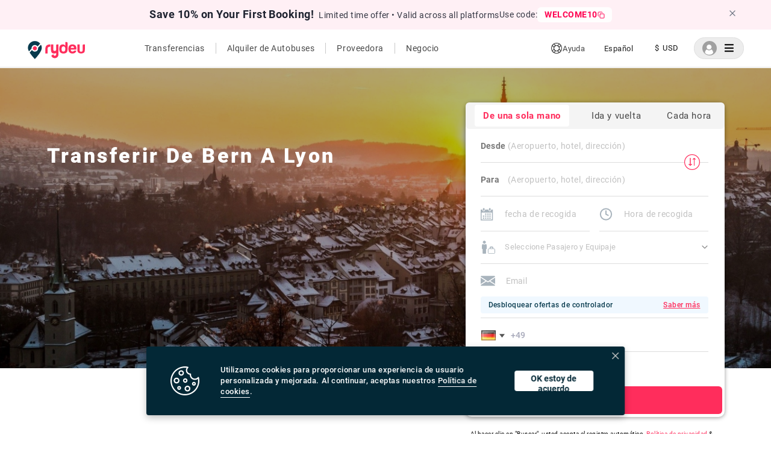

--- FILE ---
content_type: text/css
request_url: https://cdn.rydeu.com/_next/static/css/3eb8c24d6d245c0494d0.css
body_size: 86432
content:
*{-webkit-tap-highlight-color:rgba(255,255,255,0);-webkit-tap-highlight-color:rgba(0,0,0,0)}@font-face{font-family:Roboto;font-display:swap;font-style:normal;font-weight:100;src:url(https://cdn.rydeu.com/_next/static/media/roboto-v30-latin-100.21e84e894df48c760584257f0dd3f81d.eot);src:local(""),url(https://cdn.rydeu.com/_next/static/media/roboto-v30-latin-100.21e84e894df48c760584257f0dd3f81d.eot) format("embedded-opentype"),url(https://cdn.rydeu.com/_next/static/media/roboto-v30-latin-100.30fb0679553d179c334346182ce29c04.woff2) format("woff2"),url(https://cdn.rydeu.com/_next/static/media/roboto-v30-latin-100.68bb21d0e01219b9771fb59363328c6b.woff) format("woff"),url(https://cdn.rydeu.com/_next/static/media/roboto-v30-latin-100.a222f842e71aac49594ffde0c0713cde.ttf) format("truetype"),url(https://cdn.rydeu.com/_next/static/media/roboto-v30-latin-100.641943e21507b7e77ccd4bd63edebcf0.svg) format("svg")}@font-face{font-family:Roboto;font-display:swap;font-style:normal;font-weight:300;src:url(https://cdn.rydeu.com/_next/static/media/roboto-v30-latin-300.76fc10943a0d75471e440f87ce715831.eot);src:local(""),url(https://cdn.rydeu.com/_next/static/media/roboto-v30-latin-300.76fc10943a0d75471e440f87ce715831.eot) format("embedded-opentype"),url(https://cdn.rydeu.com/_next/static/media/roboto-v30-latin-300.c48fb6765a9fcb00b3300fee318b45df.woff2) format("woff2"),url(https://cdn.rydeu.com/_next/static/media/roboto-v30-latin-300.c2f7ab22cb9cbd074c3aea24745b98ff.woff) format("woff"),url(https://cdn.rydeu.com/_next/static/media/roboto-v30-latin-300.beded7bd0c00bf9099af90a20ba2ab99.ttf) format("truetype"),url(https://cdn.rydeu.com/_next/static/media/roboto-v30-latin-300.991f795de66ec216a1f8c2ebf2172e74.svg) format("svg")}@font-face{font-family:Roboto;font-display:swap;font-style:normal;font-weight:400;src:url(https://cdn.rydeu.com/_next/static/media/roboto-v30-latin-regular.e2f36b803fec4bdcd1bc767a8676dca9.eot);src:local(""),url(https://cdn.rydeu.com/_next/static/media/roboto-v30-latin-regular.e2f36b803fec4bdcd1bc767a8676dca9.eot) format("embedded-opentype"),url(https://cdn.rydeu.com/_next/static/media/roboto-v30-latin-regular.b009a76ad6afe4ebd301e36f847a29be.woff2) format("woff2"),url(https://cdn.rydeu.com/_next/static/media/roboto-v30-latin-regular.f1e2a76794cb86b2aa8e1d09756b4bad.woff) format("woff"),url(https://cdn.rydeu.com/_next/static/media/roboto-v30-latin-regular.6b1ef4e4ab8eafee13c13f7185cdb963.ttf) format("truetype"),url(https://cdn.rydeu.com/_next/static/media/roboto-v30-latin-regular.4f862c8ba4ed785461ee30cf79232437.svg) format("svg")}@font-face{font-family:Roboto;font-display:swap;font-style:normal;font-weight:500;src:url(https://cdn.rydeu.com/_next/static/media/roboto-v30-latin-500.1e420a026c238f3ff0e62da4503d6f52.eot);src:local(""),url(https://cdn.rydeu.com/_next/static/media/roboto-v30-latin-500.1e420a026c238f3ff0e62da4503d6f52.eot) format("embedded-opentype"),url(https://cdn.rydeu.com/_next/static/media/roboto-v30-latin-500.f25d774ecfe0996f8eb574b643d41915.woff2) format("woff2"),url(https://cdn.rydeu.com/_next/static/media/roboto-v30-latin-500.48af7707fe9e6494d6a5f4aae1dea063.woff) format("woff"),url(https://cdn.rydeu.com/_next/static/media/roboto-v30-latin-500.e65e3463169db5a1a55f3fb75430ee2f.ttf) format("truetype"),url(https://cdn.rydeu.com/_next/static/media/roboto-v30-latin-500.9024e4c16d0f988f48484fe5e1dd0741.svg) format("svg")}@font-face{font-family:Roboto;font-display:swap;font-style:normal;font-weight:700;src:url(https://cdn.rydeu.com/_next/static/media/roboto-v30-latin-700.7d4f7f5fd904970435414e6ad50f608e.eot);src:local(""),url(https://cdn.rydeu.com/_next/static/media/roboto-v30-latin-700.7d4f7f5fd904970435414e6ad50f608e.eot) format("embedded-opentype"),url(https://cdn.rydeu.com/_next/static/media/roboto-v30-latin-700.227c93190fe7f82de3f802ce0b614d3b.woff2) format("woff2"),url(https://cdn.rydeu.com/_next/static/media/roboto-v30-latin-700.77ecb942e56f9b036426b98ee1278bc4.woff) format("woff"),url(https://cdn.rydeu.com/_next/static/media/roboto-v30-latin-700.5e5b76f0fae3cf2ef7cca67d525310b2.ttf) format("truetype"),url(https://cdn.rydeu.com/_next/static/media/roboto-v30-latin-700.9cc0e6124996a89894204ad52a5b394d.svg) format("svg")}@font-face{font-family:Roboto;font-display:swap;font-style:normal;font-weight:900;src:url(https://cdn.rydeu.com/_next/static/media/roboto-v30-latin-900.c5e4d9e31a68cb65a852c2951c97db27.eot);src:local(""),url(https://cdn.rydeu.com/_next/static/media/roboto-v30-latin-900.c5e4d9e31a68cb65a852c2951c97db27.eot) format("embedded-opentype"),url(https://cdn.rydeu.com/_next/static/media/roboto-v30-latin-900.2e8becfcae330421664b6806b872080f.woff2) format("woff2"),url(https://cdn.rydeu.com/_next/static/media/roboto-v30-latin-900.f5677eb229af2e6c8fe1242148c3ddf6.woff) format("woff"),url(https://cdn.rydeu.com/_next/static/media/roboto-v30-latin-900.271e40fc3db4cfcf91218a720eb2362e.ttf) format("truetype"),url(https://cdn.rydeu.com/_next/static/media/roboto-v30-latin-900.117624e99e0b7e9ded571ae2792ea337.svg) format("svg")}*,body{font-display:swap}body{margin:0;padding:0;background:#fff;font-size:12px;letter-spacing:.04em;overflow-x:hidden!important;font-family:Roboto}a{position:relative;z-index:2}#viewerBackdrop{z-index:9999999}body,html{min-height:100vh;font-family:Roboto!important}.scroll-class{scroll-behavior:smooth}.layout{min-height:-webkit-calc(100vh - 18px);min-height:calc(100vh - 18px)}.layout .bushire-banner-book-now-button{position:relative;height:27px;width:auto;background:transparent;border:none;-webkit-box-sizing:border-box;box-sizing:border-box;border-radius:0;margin:10px auto auto;font-family:Roboto;font-style:normal;font-weight:700;font-size:18px;line-height:156.5%;cursor:pointer;letter-spacing:.02em;color:#ff2d5c;display:flex;align-items:center;justify-content:space-around;z-index:1}.layout .bushire-banner-book-now-button img{width:26px!important;height:auto!important;margin:2px 0 0 8px}.ui.grid{height:100%}.text-center{text-align:center}.hidden{display:none}@media only screen and (min-width:1200px){.ui.tiny.modal{width:460px!important}}.ui.tiny.modal i{border:2px solid;border-radius:100%;padding:0;display:flex;justify-content:center;align-items:center}body.dimmed.dimmable{overflow:hidden!important}.ui.dimmer.modals{z-index:999999999!important}body.call-back-modal{overflow:hidden}.help-contact-form .header-section{display:flex;flex-direction:column;align-items:center}.help-contact-form .header-section h2{margin-top:8px;font-weight:bolder;font-size:20px}.help-contact-form .header-section h3{font-size:18px}.help-contact-form .ui.grid>.column:not(.row){padding-bottom:0!important}.help-contact-form .ui.form{display:flex;flex-direction:column}#create-itinerary-modal .help-contact-form .counter-field__sub,.help-contact-form #create-itinerary-modal .counter-field__sub,.help-contact-form .field{margin-bottom:0!important}#create-itinerary-modal .help-contact-form .counter-field__sub input,.help-contact-form #create-itinerary-modal .counter-field__sub input,.help-contact-form .field input{background-color:#efefef!important;border:0!important}.help-contact-form .login-btn{width:auto;align-self:center;margin-top:25px!important}.help-contact-form textarea{height:5em!important;resize:none!important;background-color:#efefef!important;border:0!important}.help-contact-form-mobile{height:-webkit-calc(100vh - 70px);height:calc(100vh - 70px);background-color:#fff;padding:30px 20px}.transfer-quotes-modal{display:block!important}@media screen and (max-width:860px){.transfer-quotes-modal{width:100%!important;height:100%!important;border-radius:0!important;position:fixed!important;top:0;display:block!important;margin:0!important}}@media screen and (min-width:860px){.transfer-quotes-modal.modal.tiny{width:100%!important;height:100%!important;border-radius:0!important;position:fixed!important;top:0;display:block!important;margin:0!important}}.transfer-quotes-modal button{width:100px;align-self:center}.transfer-quotes-modal input{min-width:200px}@media screen and (min-width:960px){.transfer-quotes-modal input{min-width:300px}}.transfer-quotes-modal textarea{min-width:200px}@media screen and (min-width:960px){.transfer-quotes-modal textarea{min-width:300px}}.transfer-quotes-modal p{margin:10px 16px 25px;color:#464646;font-size:16px}.background{position:absolute;top:0;left:0;height:100%;background-image:none;background-size:cover;z-index:-1;background-position:50%}.background,.background.partner{width:100%;background-repeat:no-repeat}.background.partner{background-image:url(/static/assets/partners/partner-landing-bg.svg);background-size:contain;height:0;padding-top:40.26%}@media screen and (max-width:600px){.background.partner{background-size:cover;background-image:url(/static/assets/landing_page/mobile_bg_banner.jpg);height:500px;padding-top:auto}}.background.partner.logged-in{background-image:url(/static/assets/landing_page/bg_img_partner.png)}@media screen and (max-width:600px){.background.partner.logged-in{background-image:url(/static/assets/landing_page/mobile_bg_banner.jpg)}}.error-text{color:#f03;font-size:12px;margin:4px 0}.accent-background,.rdt .rdtPicker .rdtSwitch[colspan="4"],.rdt .rdtPicker .rdtTimeToggle{background:#ff8a24!important;background:-webkit-gradient(left top,right bottom,color-stop(0,#ff8a24),color-stop(100%,#fe604e))!important;background:-webkit-linear-gradient(-45deg,#ff8a24,#fe604e)!important;background:-webkit-linear-gradient(315deg,#ff8a24,#fe604e)!important;background:linear-gradient(135deg,#ff8a24,#fe604e)!important;filter:progid:DXImageTransform.Microsoft.gradient(startColorstr="#ff8a24",endColorstr="#fe604e",GradientType=1)!important}.accent-btn:hover{background:#ff2d5c -webkit-radial-gradient(circle,#ff2d5c 1%,#ff466f 0) 50%/15000%!important;background:#ff2d5c radial-gradient(circle,#ff2d5c 1%,#ff466f 0) 50%/15000%!important}.accent-btn:active{background-color:#ff2d5c!important;background-size:100%!important;-webkit-transition:background 0s!important;transition:background 0s!important}.accent-btn{color:#fff!important;background:#ff2d5c!important;background:-webkit-gradient(left top,right bottom,color-stop(0,#ff2a5c),color-stop(100%,#fe466f))!important;background:-webkit-linear-gradient(-45deg,#ff2a5c,#fe466f)!important;background:-webkit-linear-gradient(315deg,#ff2a5c,#fe466f)!important;background:linear-gradient(135deg,#ff2a5c,#fe466f)!important;filter:progid:DXImageTransform.Microsoft.gradient(startColorstr="$darkPink-color",endColorstr="#ff466f",GradientType=1)!important;background-position:50%!important;-webkit-transition:background .8s!important;transition:background .8s!important}.swal-overlay{z-index:99999999999!important}.redirection-alert .swal-title{font-weight:200;font-size:19px}.redirection-alert .swal-text{font-weight:900;font-size:20px}.accent-blue-btn{background-color:#051a50!important;color:#fff!important}.big-btn{padding:16px!important}.accent-text{color:#f88634!important}.accent-outline-blue-btn{background:#fff!important;border:1px solid #051a50!important;text-align:start!important}.accent-outline-blue-btn i{color:#051a50;width:20px;margin-right:8px}.accent-outline-btn{background:#fff!important;border:1px solid #f88634!important;text-align:start!important}.accent-outline-btn i{color:#f88634;width:20px;margin-right:8px}.accent-divider{font-weight:400!important;text-transform:none!important}.transparent-btn{background:transparent!important;text-align:start!important}.counter-input{display:flex;justify-content:center;align-items:center;padding:9px 0;border-radius:4px}.counter-input input{padding:0!important;flex:1 1;margin:0 8px!important;border:none!important;pointer-events:none;text-align:center!important}.counter-input i{width:24px;margin:0 8px;text-align:center;color:#f88634;font-size:16px}.counter-input i:hover{cursor:pointer}.label-input{display:flex;flex-direction:column;position:relative;width:100%;height:100%}.label-input:hover .clear-icon{display:inline-block}.label-input label{margin:0!important;font-size:14px;padding-left:8px;color:#f88634;z-index:2}.label-input input{padding:8px}.label-input__error{z-index:2;width:-webkit-max-content;width:-moz-max-content;width:max-content;font-size:13px;margin:0 0 0 -18px;padding-left:8px;color:#f03}.label-input .clear-icon{display:none;position:absolute;top:-11px;right:-9px;border-radius:50%;border:none;width:30px;height:30px;z-index:3;color:#323232}.label-input .clear-icon:hover{cursor:pointer}.label-input .clear-icon:focus{outline:none}.accent-buttons button{background:#fff!important;border:1px solid #ddd!important}.accent-buttons button.selected{background:#f88634!important;color:#fff!important}.datepicker-separator{margin:0 8px}#datepicker-backdrop{width:200vw;height:200vh;background:transparent;z-index:1;position:fixed;top:-100%;left:-100%}.loader-wrapper{min-height:20vh;display:flex;align-self:center;align-items:center;justify-content:center;height:100%}.ui.toggle.checkbox input:checked~.box:before,.ui.toggle.checkbox input:checked~label:before{background-color:#f88634!important}.checklist .checkbox-title{margin-left:15px;font-size:16px;font-weight:500;vertical-align:middle}.checklist h2{margin:40px 10px 20px}.checklist .container{padding:20px;display:flex;flex-direction:column}.checklist .checkbox{display:inline-block!important;margin-top:25px;-webkit-transform:translateZ(0)!important;transform:translateZ(0)!important;width:100%}@media screen and (max-width:960px){.checklist .checkbox{margin-top:0;margin-bottom:2rem}}.checklist .checkbox label{cursor:pointer;padding-left:0}.checklist .checkbox .wallet-amount{float:right;font-size:16px;display:flex;flex-direction:column;font-size:10px;line-height:14px;align-items:flex-end;margin-top:-10px}.checklist .checkbox .wallet-amount .wallet-total-balance{font-weight:700;font-size:16px}.checklist .checkbox input[type=checkbox]{opacity:0;position:absolute;margin:0;z-index:-1;width:0;height:0;overflow:hidden;left:0;pointer-events:none}.checklist .checkbox .checkbox-material{vertical-align:middle;position:relative;top:3px}.checklist .checkbox .checkbox-material:before{position:absolute;left:8px;top:2px;content:"";background-color:rgba(0,0,0,.5);height:4px;width:4px;border-radius:100%;z-index:1;opacity:0;margin:0}.checklist .checkbox .checkbox-material .check{position:relative;display:inline-block;width:20px;height:20px;border:2px solid;border-radius:2px;overflow:hidden;z-index:1}.checklist .checkbox .checkbox-material .check:before{position:absolute;content:"";-webkit-transform:rotate(45deg);transform:rotate(45deg);display:block;margin-top:-4px;margin-left:6px;width:0;height:0;-webkit-box-shadow:0 0 0 0,0 0 0 0,0 0 0 0,0 0 0 0,0 0 0 0,0 0 0 0,inset 0 0 0 0;box-shadow:0 0 0 0,0 0 0 0,0 0 0 0,0 0 0 0,0 0 0 0,0 0 0 0,inset 0 0 0 0;-webkit-animation:checkbox-off .2s ease-out forwards;animation:checkbox-off .2s ease-out forwards}.checklist .checkbox input[type=checkbox]:focus+.checkbox-material .check:after{opacity:.2}.checklist .checkbox input[type=checkbox]:checked+.checkbox-material .check:before{-webkit-box-shadow:0 0 0 10px,10px -10px 0 10px,32px 0 0 20px,0 32px 0 20px,-5px 5px 0 10px,20px -12px 0 11px;box-shadow:0 0 0 10px,10px -10px 0 10px,32px 0 0 20px,0 32px 0 20px,-5px 5px 0 10px,20px -12px 0 11px;-webkit-animation:checkbox-on .2s ease-out forwards;animation:checkbox-on .2s ease-out forwards}.checklist .checkbox input[type=checkbox]:not(:checked)+.checkbox-material:before{-webkit-animation:rippleOff .7s ease-out forwards;animation:rippleOff .7s ease-out forwards}.checklist .checkbox input[type=checkbox]:checked+.checkbox-material:before{-webkit-animation:rippleOn .7s ease-out forwards;animation:rippleOn .7s ease-out forwards}.checklist .checkbox input[type=checkbox]:not(:checked)+.checkbox-material .check:after{-webkit-animation:rippleOff .7s ease-out forwards;animation:rippleOff .7s ease-out forwards}.checklist .checkbox input[type=checkbox]:checked+.checkbox-material .check:after{-webkit-animation:rippleOn .7s ease-out forwards;animation:rippleOn .7s ease-out forwards}.checklist .checkbox input[type=checkbox][disabled]+.circle,.checklist .checkbox input[type=checkbox][disabled]:not(:checked)~.checkbox-material .check:before{opacity:.5}.checklist .checkbox input[type=checkbox][disabled]+.checkbox-material .check:after{background-color:rgba(0,0,0,.84);-webkit-transform:rotate(-45deg);transform:rotate(-45deg)}.checklist .coloured .checkbox-material .check{color:#ff2d5c!important}.checklist .coloured .checkbox-material:before{background-color:#ff2d5c!important}.checklist .coloured input[type=checkbox]:checked+.checkbox-material .check{color:#ff2d5c!important}@-webkit-keyframes checkbox-on{0%{-webkit-box-shadow:0 0 0 10px,10px -10px 0 10px,32px 0 0 20px,0 32px 0 20px,-5px 5px 0 10px,15px 2px 0 11px;box-shadow:0 0 0 10px,10px -10px 0 10px,32px 0 0 20px,0 32px 0 20px,-5px 5px 0 10px,15px 2px 0 11px}50%{-webkit-box-shadow:0 0 0 10px,10px -10px 0 10px,32px 0 0 20px,0 32px 0 20px,-5px 5px 0 10px,20px 2px 0 11px;box-shadow:0 0 0 10px,10px -10px 0 10px,32px 0 0 20px,0 32px 0 20px,-5px 5px 0 10px,20px 2px 0 11px}to{-webkit-box-shadow:0 0 0 10px,10px -10px 0 10px,32px 0 0 20px,0 32px 0 20px,-5px 5px 0 10px,20px -12px 0 11px;box-shadow:0 0 0 10px,10px -10px 0 10px,32px 0 0 20px,0 32px 0 20px,-5px 5px 0 10px,20px -12px 0 11px}}@-webkit-keyframes checkbox-off{0%{-webkit-box-shadow:0 0 0 10px,10px -10px 0 10px,32px 0 0 20px,0 32px 0 20px,-5px 5px 0 10px,20px -12px 0 11px,inset 0 0 0 0;box-shadow:0 0 0 10px,10px -10px 0 10px,32px 0 0 20px,0 32px 0 20px,-5px 5px 0 10px,20px -12px 0 11px,inset 0 0 0 0}25%{-webkit-box-shadow:0 0 0 10px,10px -10px 0 10px,32px 0 0 20px,0 32px 0 20px,-5px 5px 0 10px,20px -12px 0 11px,inset 0 0 0 0;box-shadow:0 0 0 10px,10px -10px 0 10px,32px 0 0 20px,0 32px 0 20px,-5px 5px 0 10px,20px -12px 0 11px,inset 0 0 0 0}50%{-webkit-transform:rotate(45deg);transform:rotate(45deg);margin-top:-4px;margin-left:6px;width:0;height:0;-webkit-box-shadow:0 0 0 10px,10px -10px 0 10px,32px 0 0 20px,0 32px 0 20px,-5px 5px 0 10px,15px 2px 0 11px,inset 0 0 0 0;box-shadow:0 0 0 10px,10px -10px 0 10px,32px 0 0 20px,0 32px 0 20px,-5px 5px 0 10px,15px 2px 0 11px,inset 0 0 0 0}51%{-webkit-transform:rotate(0deg);transform:rotate(0deg);margin-top:-2px;margin-left:-2px;width:20px;height:20px;-webkit-box-shadow:0 0 0 0,0 0 0 0,0 0 0 0,0 0 0 0,0 0 0 0,0 0 0 0,inset 0 0 0 10px;box-shadow:0 0 0 0,0 0 0 0,0 0 0 0,0 0 0 0,0 0 0 0,0 0 0 0,inset 0 0 0 10px}to{-webkit-transform:rotate(0deg);transform:rotate(0deg);margin-top:-2px;margin-left:-2px;width:20px;height:20px;-webkit-box-shadow:0 0 0 0,0 0 0 0,0 0 0 0,0 0 0 0,0 0 0 0,0 0 0 0,inset 0 0 0 0;box-shadow:0 0 0 0,0 0 0 0,0 0 0 0,0 0 0 0,0 0 0 0,0 0 0 0,inset 0 0 0 0}}@-webkit-keyframes rippleOn{0%{opacity:.5}to{opacity:0;-webkit-transform:scale(13);transform:scale(13)}}@-webkit-keyframes rippleOff{0%{opacity:.5}to{opacity:0;-webkit-transform:scale(13);transform:scale(13)}}#noty_layout__bottomRight{z-index:999999999}#Smallchat .Layout{padding:0;min-width:40px!important;max-height:40px!important;max-width:40px!important}#Smallchat .Layout .Launcher-button{padding:0}#Smallchat .Layout .Launcher-button .Icon{margin:0}#Smallchat .Layout .Icon{width:100%!important;height:100%!important;padding:10px!important;margin:0!important}#Smallchat .Layout .Icon svg{width:20px;height:20px;margin:auto}.hourly-select-inner__option{position:relative;font-family:Roboto;font-style:normal;font-weight:400;font-size:14px!important;line-height:0;width:131.63px;height:32.81px;color:#000!important;text-align:center}.hourly-select-inner__option:after{content:"";position:absolute;left:6.3%;bottom:0;height:0;width:87.4%;border-bottom:1px solid #ddd}.header_j7zky3{width:103%}.css-26l3qy-menu{z-index:5!important}.align-dropdown-middle{left:-28px!important}.position-relative{position:relative!important}.bushire-banner-wrapper{height:190px;position:relative;width:100%;background:transparent;display:flex;align-items:center;justify-content:center}.bushire-banner-wrapper .banner-background{height:141px;position:relative;width:-webkit-calc(100% - 24px);width:calc(100% - 24px);margin:20px auto;max-width:500px;border-radius:8px;-webkit-box-shadow:0 4px 9px rgba(0,0,0,.25);box-shadow:0 4px 9px rgba(0,0,0,.25)}.bushire-banner-wrapper .banner-background p{z-index:1;position:absolute;font-family:Roboto;text-align:start;line-height:156.6%;width:58%;color:#161616;left:40%;font-weight:400;top:50%;max-width:200px;-webkit-transform:translateY(-50%);transform:translateY(-50%);font-size:14px}@media screen and (max-width:356px){.bushire-banner-wrapper .banner-background p{font-size:12px}}@media screen and (min-width:550px){.bushire-banner-wrapper .banner-background p{max-width:70%}}.bushire-banner-wrapper .banner-background p .book-now-button{height:27px;width:auto;background:#fff;border:1px solid #ff2d5c;-webkit-box-sizing:border-box;box-sizing:border-box;border-radius:28px;margin-top:20px;font-family:Roboto;font-style:normal;font-weight:700;font-size:13px;line-height:156.5%;letter-spacing:.02em;color:#ff2d5c;display:flex;align-items:center;justify-content:space-around}.bushire-banner-wrapper .banner-background p .book-now-button img{width:20px;height:auto;margin:3px 0 0 5px}.bushire-banner-wrapper .banner-background img{width:100%;height:100%;border-radius:8px}@media screen and (min-width:860px){.bushire-banner-wrapper{display:none}}.ReservePayLater-banner-wrapper{width:100%;min-height:190px;background:transparent;display:flex;align-items:center;justify-content:center}.ReservePayLater-banner-wrapper .banner-background{min-height:141px;position:relative;width:-webkit-calc(100% - 24px);width:calc(100% - 24px);margin:20px auto;max-width:500px}.ReservePayLater-banner-wrapper .banner-background img{z-index:-1;height:100%;position:absolute;border-radius:8px;width:100%;-webkit-box-shadow:0 4px 9px rgba(0,0,0,.25);box-shadow:0 4px 9px rgba(0,0,0,.25)}.ReservePayLater-banner-wrapper .banner-background .content{width:85%;padding:10px 0 10px 15px}.ReservePayLater-banner-wrapper .banner-background .content .item-1,.ReservePayLater-banner-wrapper .banner-background .content .item-2,.ReservePayLater-banner-wrapper .banner-background .content .item-3{font-family:Roboto;font-style:normal;font-size:10px;color:#073a4d;line-height:146.9%;text-transform:uppercase}.ReservePayLater-banner-wrapper .banner-background .content .item-1{font-weight:900;font-size:10px;letter-spacing:.19em;margin-bottom:.5em;display:flex;justify-content:flex-start;align-items:center}.ReservePayLater-banner-wrapper .banner-background .content .item-1 .line{border:1px solid #073a4d;background:#073a4d;width:16px;border-radius:81px;margin-right:5px}.ReservePayLater-banner-wrapper .banner-background .content .item-2{font-weight:900;font-size:15px;color:#ff2d5c;margin-bottom:0;width:78%}@media screen and (max-width:355px){.ReservePayLater-banner-wrapper .banner-background .content .item-2{font-size:13px}}.ReservePayLater-banner-wrapper .banner-background .content .item-3{font-weight:700;font-size:12px;line-height:160%;letter-spacing:.06em;text-transform:none;width:61%}.ReservePayLater-banner-wrapper .banner-background .content .link{width:61%;text-align:center}.ReservePayLater-banner-wrapper .banner-background .content .link .learn-more-link{height:27px;width:106px;background:#fff;border:1px solid #ff2d5c;-webkit-box-sizing:border-box;box-sizing:border-box;border-radius:21px;font-family:Roboto;font-style:normal;font-weight:700;font-size:11px;line-height:156.5%;letter-spacing:.02em;color:#ff2d5c;display:flex;align-items:center;justify-content:space-evenly;margin:auto}.ReservePayLater-banner-wrapper .banner-background .content .link .learn-more-link img{-webkit-box-shadow:none;box-shadow:none;width:17px;height:17px;z-index:1;position:relative}@media screen and (min-width:860px){.ReservePayLater-banner-wrapper{display:none}}.Reserve-banner{height:154px;width:465px;position:absolute;top:325px;left:83px;z-index:1}.Reserve-banner img{width:100%;height:100%}.Reserve-banner .content{position:absolute;top:50%;-webkit-transform:translateY(-50%);transform:translateY(-50%);left:4%;width:85%}.Reserve-banner .content .item-1,.Reserve-banner .content .item-2,.Reserve-banner .content .item-3{font-family:Roboto;font-style:normal;font-size:10px;color:#073a4d;line-height:146.9%;text-transform:uppercase}.Reserve-banner .content .item-1{font-weight:900;font-size:11px;letter-spacing:.19em;margin-bottom:.5em;display:flex;justify-content:flex-start;align-items:center}.Reserve-banner .content .item-1 .line{border:1px solid #073a4d;background:#073a4d;width:16px;border-radius:81px;margin-right:5px}.Reserve-banner .content .item-2{font-weight:900;font-size:20px;color:#ff2d5c;margin-bottom:.3em;width:78%}.Reserve-banner .content .item-3{font-weight:700;font-size:14px;line-height:160%;letter-spacing:.06em;text-transform:none;width:70%;margin:0}.Reserve-banner .content a{display:flex;align-items:center;justify-content:flex-start;font-size:14px;font-style:normal;font-family:Roboto;font-weight:600;color:#ff3d5c;letter-spacing:.02em;margin-top:4px}.Reserve-banner .content a img{margin-left:7px;margin-top:2px;height:10px;width:18px}@media screen and (max-width:950px){.Reserve-banner{left:43px}}@media screen and (max-width:860px){.Reserve-banner{display:none}}.partners-RAPL{top:345px!important;left:98!important}.home-section{width:100%;padding:0 100px 100px;display:flex;justify-content:flex-start;align-items:center;flex-direction:column;position:relative}.home-section .main-heading p{font-family:Roboto;font-style:normal;font-weight:700;font-size:34px;line-height:41px;letter-spacing:.02em;color:#484848}.home-section .main-heading .second-child{font-weight:600;font-size:18px;line-height:22px;letter-spacing:.04em;color:#484848}@media screen and (max-width:600px){.home-section{padding:20px 32px 40px!important}}.home-section .cards-section{display:flex;justify-content:space-between;width:100%;margin-top:32px}.home-section .cards-section.corporate-cards{padding:0 64px}@media screen and (max-width:960px){.home-section .cards-section.corporate-cards{padding:0}}.home-section .cards-section.corporate-cards .card{max-width:30%;padding:32px 0}.home-section .cards-section.corporate-cards .card img{width:100%;height:100px;object-fit:contain;object-position:center center}@media screen and (max-width:960px){.home-section .cards-section{flex-direction:column}.home-section .cards-section .card{min-width:100%;max-width:100%;margin-bottom:32px}}.home-section .cards-section .card{max-width:30%;-webkit-box-shadow:0 0 10px 0 rgba(0,0,0,.1);box-shadow:0 0 10px 0 rgba(0,0,0,.1);background:#fff;text-align:center;border-radius:4px;overflow:hidden}.home-section .cards-section .card__title{margin:16px 0;font-size:18px}.home-section .cards-section .card__desc{margin:32px}.home-section .cards-section .card img{width:100%;height:150px;object-fit:cover}.home-section .dmSlider .slick-track{height:300px}.home-section .clSlider .slick-track{height:327px}@media screen and (max-width:860px){.home-section .clSlider .slick-track .card img{width:50%!important}}.home-section .slick-slider{width:90%}@media screen and (max-width:860px){.home-section .slick-slider .slide__image{min-height:130px}}.home-section .slick-slider .slick-next:before,.home-section .slick-slider .slick-prev:before{color:#f88634}.home-section .slick-slider .slick-arrow:before{font-size:40px}.home-section .slick-slider .slide{text-align:center;height:50vh}.home-section .slick-slider .slide .card{width:100%;margin:30px 64px 0}.home-section .slick-slider .slide .card img{margin:0 auto}@media screen and (max-width:600px){.home-section .slick-slider .slide .card{width:90%}.home-section .slick-slider .slide .card img{width:100%}}.home-section .slick-slider .slide--swap{display:flex!important;flex-direction:row-reverse}@media screen and (max-width:960px){.home-section .slick-slider .slide{display:flex!important;flex-direction:column!important;flex-wrap:nowrap!important;align-items:center;height:60vh;min-height:500px;margin:0}.home-section .slick-slider .slide--swap{flex-direction:column-reverse!important}.home-section .slick-slider .slide__col{width:100%!important}}.home-section .slick-slider .slide__col{height:100%;justify-content:center;align-items:center;display:inline-flex!important;flex-direction:column}.home-section .slick-slider .slide__heading{font-size:24px}.home-section .slick-slider .slide__para{font-size:18px}.home-section .slick-slider .slide__image{width:100%;height:100%;object-fit:contain;object-position:center center}.home-section .slick-slider .how_dots{list-style:none;display:flex!important;width:100%;padding:0;justify-content:center;align-items:center;margin-top:32px}.home-section .slick-slider .how_dots li{display:inline-block;margin:0 8px}.home-section .slick-slider .how_dots li.slick-active button{background:#f88634}.home-section .slick-slider .how_dots button{background:#faa856;border:none;border-radius:50%;width:12px;height:12px;display:inline-block;margin:0;padding:0;color:transparent}.home-section .slick-slider .how_dots button:hover{cursor:pointer}.home-section .slick-slider .how_dots button:focus{outline:none}.home-section.how-it-works{padding:10px 0 35px;background:#fff;position:relative;overflow:hidden;min-height:300px;margin-top:80px}.home-section.how-it-works #bottom-left-circle{position:absolute;left:0;bottom:-43px}.home-section.how-it-works #right-mid-circle{position:absolute;right:0;top:50%;-webkit-transform:translateY(-50%);transform:translateY(-50%)}@media screen and (max-width:860px){.home-section.how-it-works{height:-webkit-max-content;height:-moz-max-content;height:max-content;margin-top:50px;min-height:335px;padding:10px 13px 60px!important}}.home-section .how-it-works__heading{font-family:Roboto;font-style:normal;font-weight:700;font-size:32px;text-align:center;letter-spacing:.04em;color:#484848;margin-bottom:40px}.home-section .how-it-works__body{display:flex;flex-wrap:wrap;grid-gap:65px;justify-content:center}.home-section .how-it-works__body .how-it-works-card-container{width:350px;height:auto;z-index:2;overflow:visible}.home-section .how-it-works__body .how-it-works-card-container:not(:last-child){position:relative}.home-section .how-it-works__body .how-it-works-card-container:not(:last-child):after{display:none;position:absolute;z-index:2;right:-27%;bottom:50%;transform:translateX(-50%) rotate(-90deg);content:"";width:40.88px;height:35.22px;background-image:url(/static/assets/how_it_works/down-arrow.svg);background-size:cover;background-position:50%;-webkit-transform:translateX(-50%) rotate(-90deg);-moz-transform:translateX(-50%) rotate(-90deg);-ms-transform:translateX(-50%) rotate(-90deg);-o-transform:translateX(-50%) rotate(-90deg)}.home-section .how-it-works__body .how-it-works-card-container .how-it-works-card{display:flex;flex-direction:row;align-items:center;padding-top:33px;height:auto;background:transparent;border-radius:16px;-webkit-border-radius:16px;-moz-border-radius:16px;-ms-border-radius:16px;-o-border-radius:16px;font-family:Roboto;font-style:normal}.home-section .how-it-works__body .how-it-works-card-container .how-it-works-card .image{width:94px;margin-right:30px}.home-section .how-it-works__body .how-it-works-card-container .how-it-works-card__title{margin-bottom:15px;font-family:Roboto;font-style:normal;font-weight:700;font-size:16px;line-height:140%;color:#484f59}.home-section .how-it-works__body .how-it-works-card-container .how-it-works-card__text{font-family:Roboto;font-style:normal;font-weight:400;font-size:16px;line-height:24px;color:#8c8c8c;text-align:start}@media screen and (max-width:860px){.home-section .how-it-works__heading{font-size:28px;margin-bottom:20px}.home-section .how-it-works__body{grid-gap:unset}.home-section .how-it-works__body .how-it-works-card-container{width:100%;height:unset;position:relative}.home-section .how-it-works__body .how-it-works-card-container:not(:last-child){margin-bottom:20px}.home-section .how-it-works__body .how-it-works-card-container:not(:last-child):after{display:none;position:absolute;z-index:2;left:50%;bottom:-18%;transform:translateX(-50%);content:"";width:40.88px;height:35.22px;background-image:url(/static/assets/how_it_works/down-arrow.svg);background-size:cover;background-position:50%;-webkit-transform:translateX(-50%);-moz-transform:translateX(-50%);-ms-transform:translateX(-50%);-o-transform:translateX(-50%)}.home-section .how-it-works__body .how-it-works-card-container .how-it-works-card{-webkit-box-shadow:none;box-shadow:none;height:-webkit-fit-content;height:-moz-fit-content;height:fit-content;display:grid;max-width:450px;grid-template-columns:125px auto;margin:auto}.home-section .how-it-works__body .how-it-works-card-container .how-it-works-card .image{width:100px;margin-right:30px;display:flex;align-items:center;justify-content:center}.home-section .how-it-works__body .how-it-works-card-container .how-it-works-card__title{margin-top:8px;margin-bottom:6px;font-size:14px}.home-section .how-it-works__body .how-it-works-card-container .how-it-works-card__text{font-size:14px}}.home-section.where-we-operate{position:relative;padding:92px 32px 104px;background-size:cover}@media screen and (max-width:600px){.home-section.where-we-operate{padding:40px 16px 26px!important}.home-section.where-we-operate .heading{font-size:22px;line-height:26px}}.home-section.where-we-operate>.view-toggle-set{display:flex;justify-content:space-between;position:absolute;width:180px;height:29px;top:58px;right:60px;font-family:Roboto;font-style:normal;font-weight:400;font-size:16px;line-height:26px;text-align:center;letter-spacing:.1em;color:#a6a6a6}@media screen and (max-width:860px){.home-section.where-we-operate>.view-toggle-set{top:92px;right:50%;-webkit-transform:translateX(50%);transform:translateX(50%)}}.home-section.where-we-operate>.view-toggle-set .map-view{border-right:1px solid #000;padding-right:7px;cursor:default;font-weight:700;color:#563e3e}.home-section.where-we-operate>.view-toggle-set .list-view{cursor:pointer}.home-section.where-we-operate>.view-toggle-set .list-view:hover,.home-section.where-we-operate>.view-toggle-set .list-view a:link,.home-section.where-we-operate>.view-toggle-set .list-view a:visited{color:#563e3e}.home-section.where-we-operate .where-we-operate__countries{display:flex!important;height:100%!important;align-items:center!important;margin-top:16px}.home-section.where-we-operate .content{width:100%;min-height:50vh;margin-top:32px}@media screen and (max-width:600px){.home-section.where-we-operate .content{min-height:40vh}}.home-section.where-we-operate .content>.column{height:100%}.home-section.where-we-operate .content .country-flag-image{width:100%;height:100%;display:block}.home-section.where-we-operate .content .country-item{width:-webkit-calc(25% - 32px);width:calc(25% - 32px);margin:0 32px 32px 0;background:none;border:none;font-size:16px;text-align:start;display:inline-flex}@media screen and (max-width:960px){.home-section.where-we-operate .content .country-item{width:-webkit-calc(50% - 32px);width:calc(50% - 32px)}}.home-section.where-we-operate .content .country-item:focus{outline:none}.home-section.where-we-operate .content .country-item:hover{cursor:pointer}.home-section.where-we-operate .content .country-item img{width:30px;height:15px;object-fit:cover;margin:4px 8px 0 0}.home-section.where-we-operate .content .country-item span{font-size:18px;padding-bottom:4px;border-bottom:1px solid transparent}@media screen and (max-width:600px){.home-section.where-we-operate .content .country-item span{font-size:16px}}.home-section.where-we-operate .content .country-item.selected span{padding-bottom:4px;border-bottom:2px solid #f88634}.home-section.where-we-operate #see-all{display:none;outline:none;background:transparent;width:121px;height:36.69px;border:1.5px solid #ff2d5c;-webkit-box-sizing:border-box;box-sizing:border-box;border-radius:4px;font-weight:700;font-size:15px;line-height:18px;text-align:center;letter-spacing:.06em;color:#ff2d5c;cursor:pointer}.home-section.where-we-operate #see-all:hover{-webkit-transition:all .2s cubic-bezier(.17,.67,.83,.67);transition:all .2s cubic-bezier(.17,.67,.83,.67);color:#fff;background:#ff2d5c}.home-section.landing-section{color:#fff;padding:0;margin-top:-82px;margin-bottom:-30px;min-height:390px;position:relative}.home-section.landing-section .policy-info{max-width:430px;position:absolute;bottom:-47px}.home-section.landing-section .policy-info p{font-family:Roboto;font-style:normal;font-weight:400;font-size:10px;line-height:166%;color:#000;padding:20px 12px 0}.home-section.landing-section .policy-info p a{color:#ff2d5c}.home-section.landing-section .submit-btn_div{display:flex}.home-section.landing-section .submit-btn_div .submit-btn{padding:18px 39px;display:flex;justify-content:space-around;align-items:center;font-family:Roboto;font-style:normal;font-weight:700;width:149.6px;height:40.07px;font-size:13px;line-height:16px;text-align:center;letter-spacing:.06em;text-transform:uppercase;color:#fff;border:1px solid #fff;margin-top:26px}.home-section.landing-section .submit-btn_div .submit-btn img{margin-right:5px}@media screen and (max-width:860px){.home-section.landing-section{margin-top:-15px}}@media screen and (max-width:960px){.home-section.landing-section{padding:60px 32px}}.home-section.landing-section .landing-form{margin:0 auto;background:#fff;padding:19px 16px 10px;border-radius:8px;width:1145px;height:93px;-webkit-box-shadow:0 1px 5px 0 rgba(0,0,0,.4);box-shadow:0 1px 5px 0 rgba(0,0,0,.4)}.home-section.landing-section .landing-form .k-link.k-link-date{display:none}.home-section.landing-section .landing-form .pickup-placeholder{display:flex;flex-direction:column;align-items:flex-start;width:100%;height:62px;position:relative;padding-top:8px;padding-left:8px}.home-section.landing-section .landing-form .pickup-placeholder .primary-text{font-family:Roboto;font-style:normal;font-weight:500;font-size:10px;line-height:12px;text-align:center;letter-spacing:.1em;text-transform:uppercase;color:#484848;margin-bottom:11px}.home-section.landing-section .landing-form .pickup-placeholder .secondary-text{font-family:Roboto;font-style:normal;font-weight:500;font-size:14px;line-height:17px;letter-spacing:.04em;color:#b9b9b9}.home-section.landing-section .landing-form .pickup-placeholder #pbc-error{position:absolute;bottom:-2px;font-size:13px;left:6px;color:#f03;width:273px;line-height:1}#create-itinerary-modal .home-section.landing-section .landing-form .counter-field__sub,.home-section.landing-section .landing-form #create-itinerary-modal .counter-field__sub,.home-section.landing-section .landing-form .field{width:30%}@media screen and (max-width:1140px){.home-section.landing-section .landing-form{width:400px}.home-section.landing-section .landing-form .inner-fields{flex-direction:column}#create-itinerary-modal .home-section.landing-section .landing-form .inner-fields .counter-field__sub,.home-section.landing-section .landing-form .inner-fields #create-itinerary-modal .counter-field__sub,.home-section.landing-section .landing-form .inner-fields .field{width:100%;margin-top:16px}#create-itinerary-modal .home-section.landing-section .landing-form .inner-fields .counter-field__sub .label-input,.home-section.landing-section .landing-form .inner-fields #create-itinerary-modal .counter-field__sub .label-input,.home-section.landing-section .landing-form .inner-fields .field .label-input{width:100%!important}.home-section.landing-section .landing-form .inner-fields .submit-btn{margin-top:32px;margin-left:0}}@media screen and (max-width:600px){.home-section.landing-section .landing-form{width:100%}}.home-section.landing-section .landing-form .geosuggest__suggests-wrapper{position:relative}.home-section.landing-section .landing-form .geosuggest__suggests-wrapper .geosuggest__suggests{margin:0;padding:0;list-style-type:none;position:absolute;top:15px;left:0;z-index:5;background:#fff;-webkit-box-shadow:0 0 5px 0 rgba(0,0,0,.4);box-shadow:0 0 5px 0 rgba(0,0,0,.4);border-radius:4px}.home-section.landing-section .landing-form .geosuggest__suggests-wrapper .geosuggest__suggests.geosuggest__suggests--hidden{max-height:0;overflow:hidden;border-width:0}.home-section.landing-section .landing-form .geosuggest__suggests-wrapper .geosuggest__suggests li{padding:8px 12px;font-size:14px;border-top:1px solid #ddd}.home-section.landing-section .landing-form .geosuggest__suggests-wrapper .geosuggest__suggests li:hover{background:#f88634;color:#fff;cursor:pointer}.home-section.landing-section .landing-form .geosuggest__suggests-wrapper .geosuggest__item:empty{display:none}.home-section.landing-section .landing-form .geosuggest__suggests-wrapper .geosuggest__item>p{display:flex;align-items:center}.home-section.landing-section .landing-form .geosuggest__suggests-wrapper .geosuggest__item>p i{min-width:32px;max-width:32px;color:#999}.home-section.landing-section .landing-form .geosuggest__suggests-wrapper .geosuggest__item>p i.icon-accent{color:#f88634}.home-section.landing-section .landing-form .geosuggest__suggests-wrapper .geosuggest__item--active{background:#f88634;color:#fff}.home-section.landing-section .landing-form .geosuggest__suggests-wrapper .geosuggest__item:hover i{color:#fff!important}.home-section.landing-section .landing-form .inner-fields{margin:0;justify-content:center;height:75px}#create-itinerary-modal .home-section.landing-section .landing-form .inner-fields .counter-field__sub,.home-section.landing-section .landing-form .inner-fields #create-itinerary-modal .counter-field__sub,.home-section.landing-section .landing-form .inner-fields .field{padding:0 0 0 9px;border-right:1px solid #ddd}#create-itinerary-modal .home-section.landing-section .landing-form .inner-fields .counter-field__sub:hover,.home-section.landing-section .landing-form .inner-fields #create-itinerary-modal .counter-field__sub:hover,.home-section.landing-section .landing-form .inner-fields .field:hover{border:1.4px solid #d7d7d7;-webkit-box-sizing:border-box;box-sizing:border-box;border-radius:6px}#create-itinerary-modal .home-section.landing-section .landing-form .inner-fields .last-field.counter-field__sub,.home-section.landing-section .landing-form .inner-fields #create-itinerary-modal .last-field.counter-field__sub,.home-section.landing-section .landing-form .inner-fields .field.last-field{border:0;padding-left:4px}#create-itinerary-modal .home-section.landing-section .landing-form .inner-fields .last-field.counter-field__sub:hover,.home-section.landing-section .landing-form .inner-fields #create-itinerary-modal .last-field.counter-field__sub:hover,.home-section.landing-section .landing-form .inner-fields .field.last-field:hover{border:1.4px solid #d7d7d7;-webkit-box-sizing:border-box;box-sizing:border-box;border-radius:6px}@media screen and (max-width:960px){#create-itinerary-modal .home-section.landing-section .landing-form .inner-fields .counter-field__sub,.home-section.landing-section .landing-form .inner-fields #create-itinerary-modal .counter-field__sub,.home-section.landing-section .landing-form .inner-fields .field{border:none}}#create-itinerary-modal .home-section.landing-section .landing-form .inner-fields .counter-field__sub input,.home-section.landing-section .landing-form .inner-fields #create-itinerary-modal .counter-field__sub input,.home-section.landing-section .landing-form .inner-fields .field input{width:300px;padding:24px!important;font-size:18px;border-radius:0!important;border:none}#create-itinerary-modal .home-section.landing-section .landing-form .inner-fields .counter-field__sub .label-input,.home-section.landing-section .landing-form .inner-fields #create-itinerary-modal .counter-field__sub .label-input,.home-section.landing-section .landing-form .inner-fields .field .label-input{width:100%;padding-top:8px;height:62px}#create-itinerary-modal .home-section.landing-section .landing-form .inner-fields .counter-field__sub .label-input-focus,.home-section.landing-section .landing-form .inner-fields #create-itinerary-modal .counter-field__sub .label-input-focus,.home-section.landing-section .landing-form .inner-fields .field .label-input-focus{border:1.4px solid #ff2d5c;-webkit-box-sizing:border-box;box-sizing:border-box;border-radius:6px}#create-itinerary-modal .home-section.landing-section .landing-form .inner-fields .counter-field__sub .label-input input,.home-section.landing-section .landing-form .inner-fields #create-itinerary-modal .counter-field__sub .label-input input,.home-section.landing-section .landing-form .inner-fields .field .label-input input{width:100%;padding:10px 8px 8px!important;font-family:Roboto;font-style:normal;font-weight:500;font-size:16px!important;line-height:17px;letter-spacing:.5px;color:#484848}#create-itinerary-modal .home-section.landing-section .landing-form .inner-fields .counter-field__sub .label-input input::-webkit-input-placeholder,.home-section.landing-section .landing-form .inner-fields #create-itinerary-modal .counter-field__sub .label-input input::-webkit-input-placeholder,.home-section.landing-section .landing-form .inner-fields .field .label-input input::-webkit-input-placeholder{font-family:Roboto;font-style:normal;font-weight:500;font-size:14px;line-height:17px;letter-spacing:.04em;color:#b9b9b9}#create-itinerary-modal .home-section.landing-section .landing-form .inner-fields .counter-field__sub .label-input input::-moz-placeholder,.home-section.landing-section .landing-form .inner-fields #create-itinerary-modal .counter-field__sub .label-input input::-moz-placeholder,.home-section.landing-section .landing-form .inner-fields .field .label-input input::-moz-placeholder{font-family:Roboto;font-style:normal;font-weight:500;font-size:14px;line-height:17px;letter-spacing:.04em;color:#b9b9b9}#create-itinerary-modal .home-section.landing-section .landing-form .inner-fields .counter-field__sub .label-input input:-ms-input-placeholder,.home-section.landing-section .landing-form .inner-fields #create-itinerary-modal .counter-field__sub .label-input input:-ms-input-placeholder,.home-section.landing-section .landing-form .inner-fields .field .label-input input:-ms-input-placeholder{font-family:Roboto;font-style:normal;font-weight:500;font-size:14px;line-height:17px;letter-spacing:.04em;color:#b9b9b9}#create-itinerary-modal .home-section.landing-section .landing-form .inner-fields .counter-field__sub .label-input input::placeholder,.home-section.landing-section .landing-form .inner-fields #create-itinerary-modal .counter-field__sub .label-input input::placeholder,.home-section.landing-section .landing-form .inner-fields .field .label-input input::placeholder{font-family:Roboto;font-style:normal;font-weight:500;font-size:14px;line-height:17px;letter-spacing:.04em;color:#b9b9b9}.home-section.landing-section .landing-form .inner-fields .landing-datepicker .k-datetimepicker{width:100%;padding:0 8px}.home-section.landing-section .landing-form .inner-fields .landing-datepicker .k-datetimepicker .k-picker-wrap{border:none}@media screen and (max-width:960px){.home-section.our-clientele{padding:40px 32px}}.home-section.our-clientele .partner-images{display:flex;width:100%;margin-top:32px}.home-section.our-clientele .partner-images img{width:100%;height:100px;object-fit:contain;margin:0 48px}.home-section.offer-section{padding:40px 64px}.home-section.offer-section .corporate-heading{margin-top:128px}.home-section.offer-section .enquire-btn{margin-top:32px}.home-section .heading{font-size:32px;position:relative;text-align:center;margin-bottom:100px}@media screen and (max-width:600px){.home-section .heading{font-size:22px}}.home-section .heading:after{position:absolute;bottom:-10px;left:50%;content:"";-webkit-transform:translateX(-50%);transform:translateX(-50%);width:100px;height:2px;background:#f88634}.home-section .heading.no-bar:after{display:none}.home-section .sub-heading{text-align:center;font-size:28px;position:relative}.home-section .sub-heading:after{position:absolute;bottom:-10px;left:50%;content:"";-webkit-transform:translateX(-50%);transform:translateX(-50%);width:100px;height:2px;background:#f88634}.home-section .para{font-size:18px;text-align:center}.bushire-layout .layout .home-section.landing-section{min-height:505px;margin-bottom:17px}.home-section-mobile{padding-top:1px;padding-bottom:30px;background-color:#fff}.home-section-mobile .main-heading{margin:15px 0}.home-section-mobile .main-heading p{margin:0;font-size:12px;text-align:center;padding:0 30px}.home-section-mobile .main-heading p:first-of-type{font-size:17px;font-weight:700}.home-section-mobile hr{margin:0}.home-section-mobile .landing-hourly select{background-color:#f2f2f2}.home-section-mobile .landing-form-mobile{width:90%;margin:0 auto;padding-top:15px}.home-section-mobile .landing-form-mobile .label-input label{font-size:12px}.home-section-mobile .landing-form-mobile .field-switch{position:absolute;left:-webkit-calc(50% - 15px);left:calc(50% - 15px);bottom:-22px;cursor:pointer}#create-itinerary-modal .home-section-mobile .landing-form-mobile .counter-field__sub,.home-section-mobile .landing-form-mobile #create-itinerary-modal .counter-field__sub,.home-section-mobile .landing-form-mobile .field{align-items:center;display:flex}.home-section-mobile .landing-form-mobile .main-heading{margin:15px 0}.home-section-mobile .landing-form-mobile .main-heading p{margin:0;font-size:12px;text-align:center}.home-section-mobile .landing-form-mobile .main-heading p:first-of-type{font-size:17px;font-weight:700}.home-section-mobile .landing-form-mobile .geosuggest__suggests-wrapper{position:relative}.home-section-mobile .landing-form-mobile .geosuggest__suggests-wrapper .geosuggest__suggests{margin:0;padding:0;list-style-type:none;position:absolute;left:0;z-index:5;background:#fff;-webkit-box-shadow:0 0 5px 0 rgba(0,0,0,.4);box-shadow:0 0 5px 0 rgba(0,0,0,.4);border-radius:4px;width:100%}.home-section-mobile .landing-form-mobile .geosuggest__suggests-wrapper .geosuggest__suggests.geosuggest__suggests--hidden{max-height:0;overflow:hidden;border-width:0}.home-section-mobile .landing-form-mobile .geosuggest__suggests-wrapper .geosuggest__suggests li{padding:8px 12px;font-size:14px;border-top:1px solid #ddd}.home-section-mobile .landing-form-mobile .geosuggest__suggests-wrapper .geosuggest__suggests li:hover{background:#f88634;color:#fff;cursor:pointer}.home-section-mobile .landing-form-mobile .geosuggest__suggests-wrapper .geosuggest__item:empty{display:none}.home-section-mobile .landing-form-mobile .geosuggest__suggests-wrapper .geosuggest__item>p{display:flex;align-items:center}.home-section-mobile .landing-form-mobile .geosuggest__suggests-wrapper .geosuggest__item>p i{min-width:32px;max-width:32px;color:#999}.home-section-mobile .landing-form-mobile .geosuggest__suggests-wrapper .geosuggest__item>p i.icon-accent{color:#f88634}.home-section-mobile .landing-form-mobile .geosuggest__suggests-wrapper .geosuggest__item--active{background:#f88634;color:#fff}.home-section-mobile .landing-form-mobile .geosuggest__suggests-wrapper .geosuggest__item:hover i{color:#fff!important}#create-itinerary-modal .home-section-mobile .landing-form-mobile .counter-field__sub,.home-section-mobile .landing-form-mobile #create-itinerary-modal .counter-field__sub,.home-section-mobile .landing-form-mobile .field{background-color:#f2f2f2;border-radius:6px;padding:7px 0 0 4.87px;height:55px}#create-itinerary-modal .home-section-mobile .landing-form-mobile .counter-field__sub p,.home-section-mobile .landing-form-mobile #create-itinerary-modal .counter-field__sub p,.home-section-mobile .landing-form-mobile .field p{margin-top:7.43px}#create-itinerary-modal .home-section-mobile .landing-form-mobile .counter-field__sub .placeholder,.home-section-mobile .landing-form-mobile #create-itinerary-modal .counter-field__sub .placeholder,.home-section-mobile .landing-form-mobile .field .placeholder{font-family:Roboto;font-style:normal;font-size:12px;line-height:14px;letter-spacing:.045em;color:#c1c1c1;padding:0 7px;margin:8.43px 0 0}#create-itinerary-modal .home-section-mobile .landing-form-mobile .counter-field__sub .pickup-placeholder,.home-section-mobile .landing-form-mobile #create-itinerary-modal .counter-field__sub .pickup-placeholder,.home-section-mobile .landing-form-mobile .field .pickup-placeholder{display:flex;width:100%;margin-top:-6px}#create-itinerary-modal .home-section-mobile .landing-form-mobile .counter-field__sub .pickup-placeholder img,.home-section-mobile .landing-form-mobile #create-itinerary-modal .counter-field__sub .pickup-placeholder img,.home-section-mobile .landing-form-mobile .field .pickup-placeholder img{margin-right:10px}#create-itinerary-modal .home-section-mobile .landing-form-mobile .counter-field__sub .pickup-placeholder__text,.home-section-mobile .landing-form-mobile #create-itinerary-modal .counter-field__sub .pickup-placeholder__text,.home-section-mobile .landing-form-mobile .field .pickup-placeholder__text{padding:0 7px;margin:8px 0 0}#create-itinerary-modal .home-section-mobile .landing-form-mobile .counter-field__sub .pickup-placeholder .rdt input,.home-section-mobile .landing-form-mobile #create-itinerary-modal .counter-field__sub .pickup-placeholder .rdt input,.home-section-mobile .landing-form-mobile .field .pickup-placeholder .rdt input{background-color:#f2f2f2;border:0;padding:7px}.home-section-mobile .landing-form-mobile h1{width:100%;text-align:center;font-size:24px;margin-top:20px}.home-section-mobile .landing-form-mobile .submit-btn_div .submit-btn{width:100%;padding:14px;font-size:17px}.landing-hourly select{border:none!important;-webkit-appearance:none}.landing-hourly select option{background-color:#fff}.landing-hourly select:focus{outline:0}.slick-next{right:0!important}.slick-arrow{z-index:100}.slick-arrow-disable:before{display:none}.hourly-select{width:151.62px;outline:none!important}.hourly-select .hourly-select-inner__control{border:none;margin-top:-7px;outline:none!important}@media screen and (max-width:860px){.hourly-select .hourly-select-inner__control{background-color:#f2f2f2}}.hourly-select .hourly-select-inner__indicators{display:none}.hourly-select .hourly-select-inner__single-value{font-size:14px;font-family:Roboto,Helvetica Neue,Arial,Helvetica,sans-serif}.hourly-select .hourly-select-inner__value-container{outline:none}@media screen and (max-width:600px){.services-section{padding:40px 12px!important}}.services-section .content-container .text-content-container{text-align:left!important}.services-section .content-container .text-content-container .heading{position:relative;text-align:left;margin-bottom:45px}.services-section .content-container .text-content-container .heading:after{position:absolute;bottom:-10px;left:50px;content:"";-webkit-transform:translateX(-50px);transform:translateX(-50px);width:130px;height:3px;background:#f88634}@media screen and (max-width:600px){.services-section .content-container .text-content-container .heading{font-size:20px}}@media screen and (max-width:360px){.services-section .content-container .text-content-container .heading{font-size:17px}}.services-section .content-container .text-content-container .para{text-align:left!important;margin-bottom:30px}@media screen and (max-width:600px){.services-section .content-container .text-content-container .para{font-size:12px}}.services-section .content-container .service-card-list-container .service-card-item-wrapper .img-container{height:90px;display:flex;justify-content:center;padding:10px}.services-section .content-container .service-card-list-container .service-card-item-wrapper .img-container img{max-width:90px;max-height:90px}@media screen and (max-width:600px){.services-section .content-container .service-card-list-container .service-card-item-wrapper .img-container{height:60px;padding:10px 0}.services-section .content-container .service-card-list-container .service-card-item-wrapper .img-container img{max-height:60px;max-width:60px}}@media screen and (max-width:360px){.services-section .content-container .service-card-list-container .service-card-item-wrapper .img-container{height:45px;padding:5px 0}.services-section .content-container .service-card-list-container .service-card-item-wrapper .img-container img{max-height:45px;max-width:45px}}.services-section .content-container .service-card-list-container .service-card-item-wrapper .title-container .title{font-style:normal;font-weight:700;font-size:12px;line-height:14px;text-align:center;letter-spacing:.02em;color:#161616}@media screen and (max-width:600px){.services-section .content-container .service-card-list-container .service-card-item-wrapper .title-container .title{font-size:11px;line-height:13px;font-size:9px;line-height:11px}}.our-clientele{background-color:#fff}.our-clientele .heading{font-weight:400;margin-bottom:60px}.our-clientele__grid{background-image:url(/static/assets/W_map.png);background-size:cover}.our-clientele__card{max-height:100px;text-align:center!important;background-color:#fff;margin:40px;max-width:220px;-webkit-box-shadow:0 7px 9px 2px #ddd;box-shadow:0 7px 9px 2px #ddd}.our-clientele__card img{height:100%;max-width:100%}@media screen and (max-width:860px){.our-clientele__card{margin:0;padding:0;max-height:82px;max-width:160px;background-color:transparent;-webkit-box-shadow:none;box-shadow:none}}.ui.dropdown.pbc-dropdown{padding:10px 0 10px 8px}.ui.dropdown.pbc-dropdown .counter-input{border:none;border-radius:0;max-width:130px;padding:5px 0}.ui.dropdown.pbc-dropdown .counter-input i{font-size:12px;line-height:18px;color:#afafaf;border:1px solid #afafaf;border-radius:100%;width:20px;height:20px}.ui.dropdown.pbc-dropdown .counter-input input{padding:0!important;margin:0!important;font-size:15px}.ui.dropdown.pbc-dropdown .menu{padding:10px 20px!important;border:0!important}.ui.dropdown.pbc-dropdown .menu:after{display:none}.ui.dropdown.pbc-dropdown .pbc-dropdown-text{font-size:15px}.ui.dropdown.pbc-dropdown .item.pbc-dropdown__item{width:207px;display:flex!important;justify-content:space-between;align-items:center;border-top:1px solid #ddd!important}.ui.dropdown.pbc-dropdown .item.pbc-dropdown__item>div{font-size:14px;font-weight:500}.ui.dropdown.pbc-dropdown .item.pbc-dropdown__item:first-of-type{border-top:0!important}.ui.dropdown.pbc-dropdown .item.pbc-dropdown__item:last-of-type{border-top:1px solid #f28641!important}.ui.dropdown.pbc-dropdown .item.pbc-dropdown__item.item{padding:0!important}.ui.dropdown.pbc-dropdown .item.pbc-dropdown__item.item:hover{background-color:unset}.pbc-dropdown-mob{position:relative;width:90.66%;margin:0 auto}.pbc-dropdown-mob .pbc-dropdown-text-mob{width:100%;height:42.97px;background:#f2f2f2;border-radius:6px;vertical-align:middle;line-height:42.97px;padding-left:13.52px;font-family:Roboto;font-style:normal;font-weight:600;font-size:14px;color:#484848}.pbc-dropdown-mob .done-btn{position:fixed;width:327px;height:56px;margin:0 auto;bottom:42px;left:50%;-webkit-transform:translateX(-50%);transform:translateX(-50%);background:-webkit-linear-gradient(348.81deg,#ff8924 4.75%,#fe604e 87.42%);background:linear-gradient(101.19deg,#ff8924 4.75%,#fe604e 87.42%);border-radius:6px;font-family:Roboto;font-style:normal;font-weight:500;font-size:18px;text-align:center;letter-spacing:.02em;color:#fff;line-height:56px}.counter-input-mob{display:flex}.counter-input-mob input{font-family:Roboto!important;font-style:normal;font-weight:300;font-size:18px!important;line-height:22px!important;color:#000!important;padding:0!important;width:20px!important;text-align:center;border:none!important;margin:0 22px!important}.counter-input-mob input:focus{outline:none}.counter-input-mob .counter-btn-mob{margin-right:0!important;width:25.92px;height:25.92px;border-radius:100%;border:1px solid #afafaf;-webkit-box-sizing:border-box;box-sizing:border-box;font-size:1rem;-webkit-text-stroke:2px #fff;display:flex;align-items:center;justify-content:center}.pbc-dropdown__item--mob{display:flex;align-items:center;justify-content:space-between;height:87px;border-bottom:1px solid #efefef;margin-left:12px;margin-right:12px;padding-left:20px;padding-right:20px}.pbc-dropdown__item--mob>div:first-child{font-family:Roboto;font-style:normal;font-weight:600;font-size:16px;line-height:19px;color:#484848}.transfer-form-label{font-family:Roboto;font-style:normal;font-weight:500;font-size:10px!important;line-height:12px;letter-spacing:.1em;text-transform:uppercase;color:#484848!important}@media screen and (max-width:860px){.transfer-form-label{font-size:10px!important}}.covid-banner{position:relative;width:100%;height:342px;padding:63px 93px}.covid-banner h2{max-width:612px;width:612px;font-family:Roboto;font-style:normal;font-weight:500;font-size:46px;line-height:33px;letter-spacing:.02em;color:#fff;margin-bottom:58px;line-height:45px}.covid-banner a,.covid-banner button{display:inline-block;width:auto;padding:0 15px;height:47px;border:2px solid #fff!important;-webkit-box-sizing:border-box;box-sizing:border-box;border-radius:4px;border:none;background:transparent;font-weight:700;font-size:15px;line-height:40px;text-align:center;letter-spacing:.06em;text-transform:uppercase;color:#fff;cursor:pointer}.covid-banner a:hover,.covid-banner button:hover{color:#fff}@media screen and (max-width:860px){.covid-banner{background-size:cover;height:224px;display:flex;justify-content:space-between;padding:17px 19px;flex-direction:row;align-items:flex-end}.covid-banner h2{font-weight:700;font-size:19px;line-height:23px;letter-spacing:.02em;color:#fff;text-align:left;width:-webkit-fit-content;width:-moz-fit-content;width:fit-content;flex:1 1;margin-bottom:0}.covid-banner button{width:109px;height:33px;font-weight:600;line-height:17px;text-align:center;letter-spacing:.06em;margin-left:5px;padding:4px 8px;font-size:12px}}.intercity-section{display:flex;align-items:center;flex-direction:column;padding:87px 10px 120px;position:relative}.intercity-section .intercity-background{background:#fff;width:100%}.intercity-section h2{font-family:Roboto;font-weight:700;font-size:32px;text-align:center;letter-spacing:.04em;color:#484848;margin-bottom:45px}.intercity-section__usp{width:100%;max-width:1200px;height:299px;background:#f7f9fd;position:relative;display:flex;align-items:center;justify-content:center;margin:0 auto 45px}.intercity-section__usp #vertical-divider{height:74.9%;border:none;border-left:1px solid #ebebeb}.intercity-section__usp #horizontal-divider,.intercity-section__usp #vertical-divider{position:absolute;left:50%;top:50%;-webkit-transform:translate(-50%,-50%);transform:translate(-50%,-50%)}.intercity-section__usp #horizontal-divider{border:none;border-top:1px solid #ebebeb;width:34%}.intercity-section__usp--body{display:flex;flex-wrap:wrap;grid-column-gap:40px;grid-row-gap:60px;justify-content:space-between;margin:0 auto;width:100%;max-width:950px}@media screen and (min-width:1000px){.intercity-section__usp--body{grid-column-gap:80px}}.intercity-section__usp--body .usp-item{flex-grow:1;max-width:400px;display:flex}.intercity-section__usp--body .usp-item__lhs{text-align:left;margin-right:45px}.intercity-section__usp--body .usp-item__lhs img{max-width:60px!important}.intercity-section__usp--body .usp-item__rhs--primary-text{font-family:Roboto;font-style:normal;font-weight:700;font-size:16px;line-height:22px;color:#484848;margin-bottom:11px;text-align:left}.intercity-section__usp--body .usp-item__rhs--secondary-text{font-family:Roboto;font-weight:400;font-size:14px;line-height:19px;color:#9f9f9f}.intercity-section__popular-routes{width:76.6vw;margin-top:20px}.intercity-section__popular-routes--header{margin-bottom:17px;display:flex;justify-content:space-between;align-items:center}.intercity-section__popular-routes--header h2,.intercity-section__popular-routes--header h3{font-family:Roboto;font-weight:700;font-size:20px;line-height:28px;color:#484848;margin-bottom:0}.intercity-section__popular-routes--header #see-all{display:none;font-weight:600;font-size:15px;line-height:21px;-webkit-text-decoration-line:underline;-moz-text-decoration-line:underline;text-decoration-line:underline;color:#ff2d5c;background:transparent;border:none;outline:none;cursor:pointer}.intercity-section__popular-routes--body{display:flex;flex-wrap:wrap;grid-row-gap:16px;grid-column-gap:24px}.intercity-section__popular-routes--body .popular-route-card{position:relative;width:242px;background:#fff;-webkit-box-shadow:6px 2px 21px rgba(129,203,203,.51);box-shadow:6px 2px 21px rgba(129,203,203,.51);border-radius:9px;padding:11px 16px 15px 10px;cursor:pointer;display:flex;flex-wrap:wrap;justify-content:space-between}.intercity-section__popular-routes--body .popular-route-card a{position:absolute;left:0;right:0;top:0;width:100%;height:100%}.intercity-section__popular-routes--body .popular-route-card--from-to{width:100%;display:flex;justify-content:flex-start;align-items:center;margin-bottom:12px}.intercity-section__popular-routes--body .popular-route-card--from-to span{font-family:Roboto;font-weight:500;font-size:14px;line-height:19px;color:#484848;text-transform:capitalize}.intercity-section__popular-routes--body .popular-route-card--from-to span.text{text-transform:lowercase;margin:0 5px}.intercity-section__popular-routes--body .popular-route-card--from-to svg{margin:0 5px}.intercity-section__popular-routes--body .popular-route-card--time-price{display:flex;justify-content:space-between;align-items:center;width:100%}.intercity-section__popular-routes--body .popular-route-card--time-price #time{display:flex;justify-content:flex-start;align-items:center;font-family:Roboto;font-weight:400;font-size:12px}.intercity-section__popular-routes--body .popular-route-card--time-price #time img{margin-right:7px}.intercity-section__popular-routes--body .popular-route-card--time-price #price{font-weight:400;font-size:12px;line-height:14px;letter-spacing:.06em;color:#484848;font-family:Roboto}.intercity-section__popular-routes--body .popular-route-card--time-price #price em{font-style:unset;font-weight:700;font-size:13px;line-height:15.6px}@media screen and (max-width:860px){.intercity-section{padding:40px 0 80px;background-size:149% 100%}.intercity-section h2{font-weight:700;font-size:22px;line-height:36px;text-align:center;letter-spacing:.04em;color:#484848;margin-bottom:25px}.intercity-section .intercity-background{background:#f7f9fd;width:100%;padding-top:30px}.intercity-section__usp{height:-webkit-max-content;height:-moz-max-content;height:max-content;padding:30px 15px 15px;width:90vw;background:transparent;margin-bottom:5px;-webkit-box-shadow:none;box-shadow:none}.intercity-section__usp #horizontal-divider,.intercity-section__usp #vertical-divider{display:none}.intercity-section__usp--body{width:100%;justify-content:center;grid-row-gap:unset}.intercity-section__usp--body .usp-item{padding:0;margin-bottom:34px;height:unset!important}.intercity-section__usp--body .usp-item:after,.intercity-section__usp--body .usp-item:before{display:none}.intercity-section__usp--body .usp-item__lhs{margin-right:40px}.intercity-section__usp--body .usp-item__lhs img{width:69.81px;height:62px;max-width:unset}.intercity-section__usp--body .usp-item__rhs{text-align:left}.intercity-section__usp--body .usp-item__rhs--primary-text{font-size:14px;line-height:19px}.intercity-section__usp--body .usp-item__rhs--secondary-text{font-size:13px;line-height:18px}.intercity-section__popular-routes{width:-webkit-calc(100vw - 34px);width:calc(100vw - 34px);padding:0 10px}.intercity-section__popular-routes--header{justify-content:center}.intercity-section__popular-routes--header h3{font-weight:700;font-size:16px;line-height:22px;text-align:center;color:#484848}.intercity-section__popular-routes--body{display:grid;grid-template-columns:1fr;grid-gap:14px}.intercity-section__popular-routes--body .popular-route-card{justify-self:center;width:100%;min-width:160px;height:63px;background:#fff;-webkit-box-shadow:0 6px 11px rgba(162,210,210,.2);box-shadow:0 6px 11px rgba(162,210,210,.2);border-radius:5px;padding:10px 8px 11px}.intercity-section__popular-routes--body .popular-route-card--from-to{margin-bottom:12px}.intercity-section__popular-routes--body .popular-route-card--from-to span{font-weight:600;font-size:12px;line-height:17px;text-align:center;color:#484848;text-transform:capitalize}.intercity-section__popular-routes--body .popular-route-card--time-price span{font-weight:400;font-size:10px;line-height:14px}}.b2b-solutions{width:100%;height:-webkit-max-content;height:-moz-max-content;height:max-content;background:#f7f9fd;padding:55px 10px 45px;position:relative;margin-bottom:64px}.b2b-solutions #left-circle{position:absolute;left:0;top:42%;z-index:1}.b2b-solutions #right-corner-circle{position:absolute;right:0;bottom:0}.b2b-solutions__header{font-family:Roboto;font-weight:700;font-size:32px;line-height:38px;color:#484848;margin-bottom:60px;text-align:center}.b2b-solutions__body{width:85%;margin:0 auto;display:flex;flex-wrap:wrap;justify-content:center;align-items:center}.b2b-solutions__body--lhs{flex-basis:42%;position:relative;margin:0 54px 40px}.b2b-solutions__body--lhs__image{width:325px;position:relative;height:217px;margin:auto}.b2b-solutions__body--lhs img{-webkit-transform:translateX(-5px);transform:translateX(-5px)}.b2b-solutions__body--rhs{flex:1 1;min-width:400px;z-index:2}.b2b-solutions__body--rhs p{font-family:Roboto;font-weight:400;font-size:18px;line-height:30px;color:#484848}.b2b-solutions__body--rhs p:first-child{margin-bottom:31px}.b2b-solutions__body--rhs p:nth-child(2){margin-bottom:55px}.b2b-solutions__body--rhs a{outline:none;background:transparent;width:auto;padding:0 15px;height:47px;border:2px solid #ff2d5c;-webkit-box-sizing:border-box;box-sizing:border-box;border-radius:4px;font-weight:700;font-size:15px;line-height:42px;text-align:center;letter-spacing:.06em;color:#ff2d5c;cursor:pointer;display:inline-block}.b2b-solutions__body--rhs a:hover{-webkit-transition:all .2s cubic-bezier(.17,.67,.83,.67);transition:all .2s cubic-bezier(.17,.67,.83,.67);color:#fff;background:#ff2d5c}@media screen and (max-width:860px){.b2b-solutions{padding:55px 10px 40px;margin-bottom:70px}.b2b-solutions__header{width:100%;padding:0 50px;font-weight:700;font-size:22px;line-height:32px;text-align:center;letter-spacing:.04em;margin:0 auto 40px}.b2b-solutions__body{position:relative}.b2b-solutions__body--lhs{flex-basis:100%}.b2b-solutions__body--lhs__image{width:230px;height:170px}.b2b-solutions__body--lhs img{width:100%!important;object-fit:fill!important}.b2b-solutions__body--rhs{min-width:unset;text-align:center}.b2b-solutions__body--rhs p{font-style:normal;font-weight:400;font-size:14px;line-height:24px;text-align:center;color:#484848;margin-bottom:14px}.b2b-solutions__body--rhs a{width:auto;height:37px;line-height:35px;border:1.4px solid #ff2d5c;-webkit-box-sizing:border-box;box-sizing:border-box;border-radius:4px;display:inline-block;margin:0 auto}}.why-rydeu{height:-webkit-max-content;height:-moz-max-content;height:max-content;width:100vw;padding:0 10px 130px;background:#fff;position:relative}.why-rydeu #why-rydeu-1{position:absolute;left:3.6vw;top:13%}.why-rydeu #why-rydeu-2{position:absolute;right:7.8vw;top:9.5%}.why-rydeu #why-rydeu-3{position:absolute;right:0;top:43%}.why-rydeu h2{font-family:Roboto;font-style:normal;font-weight:700;font-size:32px;line-height:38px;color:#484848;margin:0 0 65px;text-align:center}.why-rydeu__body{display:flex;justify-content:center;flex-wrap:wrap;grid-row-gap:102px;grid-column-gap:135px;position:relative}.why-rydeu__body .why-rydeu-card{width:437px;height:-webkit-max-content;height:-moz-max-content;height:max-content;background:#fff;-webkit-box-shadow:3px 11px 42px rgba(0,0,0,.16);box-shadow:3px 11px 42px rgba(0,0,0,.16);border-radius:18px;overflow:hidden;padding-bottom:28px}.why-rydeu__body .why-rydeu-card:nth-child(2){position:relative;top:56px}.why-rydeu__body .why-rydeu-card:nth-child(4){position:relative;top:50px}.why-rydeu__body .why-rydeu-card img{height:50.7%;width:100%;margin-bottom:22px}.why-rydeu__body .why-rydeu-card h3{font-family:Roboto;font-weight:700;font-size:18px;line-height:22px;color:#484848;text-align:left;margin:0 0 12px 26px}.why-rydeu__body .why-rydeu-card p{font-family:Roboto;font-weight:400;font-size:16px;line-height:21px;color:#484848;text-align:left;margin-left:26px;max-width:83.5%}@media screen and (max-width:860px){.why-rydeu{padding-top:26px;padding-bottom:50px}.why-rydeu h2{font-weight:700;font-size:22px;line-height:36px;text-align:center;letter-spacing:.04em;color:#484848;margin-bottom:20px}.why-rydeu__body{grid-row-gap:unset;grid-column-gap:unset}.why-rydeu__body .why-rydeu-card{width:309px;background:#fff;-webkit-box-shadow:3px 11px 42px rgba(0,0,0,.16);box-shadow:3px 11px 42px rgba(0,0,0,.16);border-radius:18px;margin-bottom:42px}.why-rydeu__body .why-rydeu-card h3{font-weight:700;font-size:16px;line-height:19px;color:#484848}.why-rydeu__body .why-rydeu-card p{font-style:normal;font-weight:400;font-size:14px;line-height:20px;color:#484848}.why-rydeu__body .why-rydeu-card:nth-child(2),.why-rydeu__body .why-rydeu-card:nth-child(4){position:relative;top:0}.req-can-error{margin:0!important}}.datepicker-btn{padding:8px}.order-card-wrapper{margin-left:120px;margin-bottom:32px;position:relative}.order-card-wrapper:before{content:"10:00 - 14:00";color:#fff;font-weight:700;letter-spacing:.5px;padding:8px;border-radius:4px;background:#3498db;position:absolute;top:0;left:-120px;z-index:1}.order-card-wrapper i{color:#3498db;margin-right:8px}.dashboard{margin-top:0!important}.dashboard__sidebar{padding:0 32px!important}.dashboard__sidebar>button{margin-bottom:16px!important;display:flex!important;align-items:center}.dashboard__sidebar>button.create-itinerary-btn{justify-content:center}.dashboard__sidebar>button.recents-btn{color:#f88634;padding-left:32px}.dashboard__sidebar>button.recents-btn i{margin-left:8px;font-size:.8em;line-height:10px}.dashboard__sidebar>button img{width:24px;height:24px;object-fit:contain;margin-right:8px}.dashboard__sidebar>button i{margin-right:16px}.dashboard__sidebar>button.selected,.dashboard__sidebar>button.selected:focus{color:#f88634}.dashboard__content{background:#fff;border:1px solid #ddd;border-radius:4px;padding:0!important;margin-bottom:40px}.dashboard__content .no-itinerary-page{padding:16px}.dashboard__right-pane{padding:10px 0!important;position:relative;height:100%}.dashboard__right-pane .submit-btn{margin-bottom:0!important}.dashboard__right-pane>button{padding:8px!important;margin-bottom:16px!important;display:flex!important;align-items:center}.dashboard__right-pane>button img{width:24px;height:24px;margin-left:4px;margin-right:12px;object-fit:contain}.dashboard__right-pane__services-container{border:0!important;width:unset!important;padding:0;-webkit-box-shadow:none!important;box-shadow:none!important}.dashboard__right-pane__services-container .item{border:0;padding:0 0 10px!important}.dashboard__right-pane__services-container .item:before{display:none}.dashboard__right-pane__services-container .item .title{text-transform:uppercase;font-weight:600;font-size:12px;line-height:13px;position:relative}.dashboard__right-pane__services-container .item .title:before{content:"";width:58%;height:1px;background-color:#e2e2e2;position:absolute;top:45%;left:35%}.dashboard__right-pane__services-container .item .title.strik-through:before{content:"";width:74%;height:1px;background-color:#e2e2e2;position:absolute;top:45%;left:19%}.dashboard__right-pane__services-container .item .title .dropdown{margin:0 0 5px!important}.dashboard__right-pane__services-container button{padding:8px!important;margin-bottom:16px!important;display:flex!important;align-items:center}.dashboard__right-pane__services-container button img{width:24px;height:24px;margin-left:4px;margin-right:12px;object-fit:contain}.dashboard__right-pane .submit-btn{justify-content:center;display:flex;padding:15px 16px!important;margin-top:50px;color:#fff;background:#051a50;-webkit-box-shadow:1px 2px 4px rgba(0,0,0,.13);box-shadow:1px 2px 4px rgba(0,0,0,.13);border-radius:6px;position:absolute;bottom:0}.dashboard__right-pane .drag-btn{background:#fff!important;text-align:start!important;-webkit-box-shadow:0 1px 5px rgba(0,0,0,.13)!important;box-shadow:0 1px 5px rgba(0,0,0,.13)!important;border:1px solid #ddd;display:flex!important;justify-content:space-between!important}.dashboard__right-pane .drag-btn>span{display:flex;align-items:center}.dashboard__right-pane .drag-btn i{color:#f88634;width:20px;margin-right:8px}.dashboard__right-pane .drag-btn .drag-icon{color:#faa856;width:auto;margin:0}.dashboard .itinerary__label{display:flex;align-items:center}.dashboard .itinerary__label .fas{font-size:18px;margin-right:10px;cursor:pointer;color:#f88634}.dashboard .itinerary__header{background-color:#f88635;padding:14px;display:none}.dashboard .itinerary__header img{height:50px;object-fit:contain}.dashboard .itinerary__header p{color:#fff;font-size:12px;line-height:4px}.dashboard .itinerary__footer{background-color:#f5f5f5;padding:14px;display:none}.dashboard .itinerary__footer p{color:grey;font-size:18px}.dashboard .itinerary__top{display:flex;justify-content:space-between;align-items:center;border-bottom:1px solid #f88634;padding:8px 16px}.dashboard .itinerary__top .partnerLogoImg{height:50px;display:none}.dashboard .itinerary__top__date{margin-left:25px}.dashboard .itinerary__top__date .date{color:#f88634}.dashboard .itinerary__top__date .date:first-child{margin-right:8px}.dashboard .itinerary__top__date .date:last-child{margin-left:8px}.dashboard .itinerary__top__date .date .month{margin-left:3px;font-size:.8em}.dashboard .itinerary__top__add-btn{margin-right:16px;color:#fff;background:#051a50}.dashboard .itinerary__top .blue-outline-btn{border:1px solid #051a50!important}.dashboard .itinerary__top h1{font-size:24px;margin:0}.dashboard .itinerary__bottom{display:flex;justify-content:space-between;padding:12px 5px}.dashboard .itinerary__bottom__left{font-weight:700;font-size:18px}.dashboard .itinerary__bottom__left span{font-size:18px;line-height:24px;align-items:center;text-align:center;letter-spacing:.015em;color:#2bb410;margin-left:15px}.dashboard .itinerary__bottom__right{font-size:18px;color:#454545}.dashboard .itinerary__content{min-height:70vh}.dashboard .itinerary__content__day{width:100%;padding:8px}.dashboard .itinerary__content__day.drag-over{border:2px dashed grey;margin:-2px;position:relative}.dashboard .itinerary__content__day.drag-over:before{content:"";position:absolute;top:0;left:0;background-color:rgba(0,0,255,.3);height:100%;width:100%;z-index:10}.dashboard .itinerary__content__day .header{display:flex;align-items:flex-start}.dashboard .itinerary__content__day .content{min-height:100px;border-bottom:1px solid #eee}.dashboard .itinerary__content__day h1{flex:1 1;font-size:18px;margin:0 8px;line-height:36px}.dashboard .itinerary__content__day h1 i{font-size:.7em;line-height:36px;vertical-align:top;padding-left:8px}.dashboard .itinerary__content__day .day-edit-btn:hover{cursor:pointer}.dashboard .itinerary__content__day .day-edit-date-input,.dashboard .itinerary__content__day .day-edit-day-input{padding:8px;font-size:16px;border-radius:4px;border:1px solid #f88634;margin-right:8px}.dashboard .itinerary__content__day .day-date-badge{background:#eee;padding:4px 8px;border-left:1px solid #f88634}.dashboard .itinerary__content__day .day-date-badge p{margin:0;line-height:14px}.dashboard .itinerary__content__day .day-date-badge .date-text{font-size:14px}.dashboard .itinerary__content__day .day-date-badge .month-text{font-size:13px}.dashboard .itinerary__content__day .day-date-badge .day-text{font-size:12px;text-align:center}.dashboard .itinerary-card-preview{margin:10px 0}.dashboard .itinerary-card-preview .ui.grid{height:unset!important}.dashboard .itinerary-card-preview__head{margin:0 0 15px}.dashboard .itinerary-card-preview__head span{margin-left:10px;font-size:bold;font-weight:700;font-size:16px}.dashboard .itinerary-card-preview__vertical-line{border:1px solid;height:100%;width:0;position:relative;left:33%}.dashboard .itinerary-card-preview__time{font-family:Roboto;font-style:normal;font-weight:700;font-size:18px;line-height:22px;text-transform:uppercase;color:#ff2d5c}.dashboard .itinerary-card-preview__info__label{font-weight:700}.dashboard .itinerary-card-preview__info__row{width:100%}.dashboard .itinerary-card{background:#fff;border:1.5px solid #ededed;-webkit-box-sizing:border-box;box-sizing:border-box;-webkit-box-shadow:0 3px 11px rgba(0,0,0,.13);box-shadow:0 3px 11px rgba(0,0,0,.13);border-radius:6px;padding:3px 15px;margin-bottom:10px;cursor:-webkit-grab;cursor:grab;position:relative}.dashboard .itinerary-card__header{display:flex;align-items:center}.dashboard .itinerary-card__header .drag-icon{color:#f88634;margin-right:15px}.dashboard .itinerary-card__header img{height:25px;margin-right:10px}.dashboard .itinerary-card__header .title{font-family:Roboto;font-style:normal;font-size:16px;font-weight:400}.dashboard .itinerary-card__header .caret-icon{position:absolute;right:40px;cursor:pointer;font-size:18px;line-height:18px;color:#a2a2a2;height:18px}.dashboard .itinerary-card__info .ui.grid{height:unset}.dashboard .itinerary-card__info__grid{padding:30px 0!important}.dashboard .itinerary-card__info__label{font-weight:700}.itinerary-navigation-bar .create-itinerary-btn{display:flex;width:195px;height:52px;background:#fff;border-radius:67px;align-items:center;justify-content:center;font-size:16px;margin:40px auto 0;cursor:pointer;color:#00457f}.itinerary-navigation-bar .create-itinerary-btn__icon{font-size:28px;margin-right:10px}.itinerary-navigation-bar .ui.vertical.menu{width:100%}.itinerary-navigation-bar .accordion.menu{width:100%!important;background-color:transparent;-webkit-box-shadow:none;box-shadow:none;border:0}.itinerary-navigation-bar .accordion.menu .item{padding:15px 58px}.itinerary-navigation-bar .accordion.menu .item .title{color:#fff;line-height:1;font-size:16px}.itinerary-navigation-bar .accordion.menu .item .title .dropdown.icon{-webkit-transform:rotate(0)!important;transform:rotate(0)!important}.itinerary-navigation-bar .accordion.menu .item .title.active .dropdown.icon{-webkit-transform:rotate(90deg)!important;transform:rotate(90deg)!important}.itinerary-navigation-bar .accordion.menu .item .content{margin-top:12px;padding:0 1px}.itinerary-navigation-bar .accordion.menu .item.active,.itinerary-navigation-bar .accordion.menu .item.active:hover{background:transparent!important}.itinerary-navigation-bar .accordion.menu .item.active .title:before{content:"";position:absolute;width:100%;height:54px;left:0;top:0;border-left:6px solid #fff;background:-webkit-gradient(linear,left top,right top,color-stop(3.76%,hsla(0,0%,100%,.21)),to(hsla(0,0%,100%,0)));background:-webkit-linear-gradient(left,hsla(0,0%,100%,.21) 3.76%,hsla(0,0%,100%,0));background:linear-gradient(90deg,hsla(0,0%,100%,.21) 3.76%,hsla(0,0%,100%,0));padding-left:52px}.itinerary-navigation-bar .accordion.menu .item img{vertical-align:middle;margin-right:20px}.itinerary-navigation-bar .nav-links{margin-top:50px!important;height:-webkit-calc(100vh - 230px)!important;height:calc(100vh - 230px)!important}.itinerary-navigation-bar .nav-links .bottom{position:absolute;bottom:40px}.itinerary-navigation-bar .nav-links .bottom .go-to-home{margin-top:0;width:-webkit-max-content;width:-moz-max-content;width:max-content;margin-left:58px}.itinerary-navigation-bar .menu-nav-link{padding:15px 20px!important}#additional-service-modal h1,#bookings-modal h1,#create-itinerary-modal h1,#leisure-modal h1,#meals-modal h1,#sightSeeingModal h1,#tour-modal h1,#transfer-modal h1{text-align:center}#additional-service-modal form,#bookings-modal form,#create-itinerary-modal form,#leisure-modal form,#meals-modal form,#sightSeeingModal form,#tour-modal form,#transfer-modal form{width:80%;margin:32px auto}#additional-service-modal form label,#bookings-modal form label,#create-itinerary-modal form label,#leisure-modal form label,#meals-modal form label,#sightSeeingModal form label,#tour-modal form label,#transfer-modal form label{min-width:120px}#additional-service-modal form label.inner-label,#bookings-modal form label.inner-label,#create-itinerary-modal form label.inner-label,#leisure-modal form label.inner-label,#meals-modal form label.inner-label,#sightSeeingModal form label.inner-label,#tour-modal form label.inner-label,#transfer-modal form label.inner-label{min-width:auto}#additional-service-modal form .inline.fields,#bookings-modal form .inline.fields,#create-itinerary-modal form .inline.fields,#leisure-modal form .inline.fields,#meals-modal form .inline.fields,#sightSeeingModal form .inline.fields,#tour-modal form .inline.fields,#transfer-modal form .inline.fields{margin-bottom:16px!important}#additional-service-modal form .counter-input,#bookings-modal form .counter-input,#create-itinerary-modal form .counter-input,#leisure-modal form .counter-input,#meals-modal form .counter-input,#sightSeeingModal form .counter-input,#tour-modal form .counter-input,#transfer-modal form .counter-input{max-width:120px;margin-right:16px;border-radius:25px}#additional-service-modal .add-btn,#bookings-modal .add-btn,#create-itinerary-modal .add-btn,#leisure-modal .add-btn,#meals-modal .add-btn,#sightSeeingModal .add-btn,#tour-modal .add-btn,#transfer-modal .add-btn{padding:16px 48px!important;display:block;margin:32px auto}#additional-service-modal .ui.form #create-itinerary-modal .inline.counter-field__sub>:only-child,#additional-service-modal .ui.form .inline.field>:only-child,#additional-service-modal .ui.form .inline.fields #create-itinerary-modal .counter-field__sub>:only-child,#additional-service-modal .ui.form .inline.fields .field>:only-child,#bookings-modal .ui.form #create-itinerary-modal .inline.counter-field__sub>:only-child,#bookings-modal .ui.form .inline.field>:only-child,#bookings-modal .ui.form .inline.fields #create-itinerary-modal .counter-field__sub>:only-child,#bookings-modal .ui.form .inline.fields .field>:only-child,#create-itinerary-modal .ui.form .inline.counter-field__sub>:only-child,#create-itinerary-modal .ui.form .inline.field>:only-child,#create-itinerary-modal .ui.form .inline.fields .counter-field__sub>:only-child,#create-itinerary-modal .ui.form .inline.fields .field>:only-child,#leisure-modal .ui.form #create-itinerary-modal .inline.counter-field__sub>:only-child,#leisure-modal .ui.form .inline.field>:only-child,#leisure-modal .ui.form .inline.fields #create-itinerary-modal .counter-field__sub>:only-child,#leisure-modal .ui.form .inline.fields .field>:only-child,#meals-modal .ui.form #create-itinerary-modal .inline.counter-field__sub>:only-child,#meals-modal .ui.form .inline.field>:only-child,#meals-modal .ui.form .inline.fields #create-itinerary-modal .counter-field__sub>:only-child,#meals-modal .ui.form .inline.fields .field>:only-child,#sightSeeingModal .ui.form #create-itinerary-modal .inline.counter-field__sub>:only-child,#sightSeeingModal .ui.form .inline.field>:only-child,#sightSeeingModal .ui.form .inline.fields #create-itinerary-modal .counter-field__sub>:only-child,#sightSeeingModal .ui.form .inline.fields .field>:only-child,#tour-modal .ui.form #create-itinerary-modal .inline.counter-field__sub>:only-child,#tour-modal .ui.form .inline.field>:only-child,#tour-modal .ui.form .inline.fields #create-itinerary-modal .counter-field__sub>:only-child,#tour-modal .ui.form .inline.fields .field>:only-child,#transfer-modal .ui.form #create-itinerary-modal .inline.counter-field__sub>:only-child,#transfer-modal .ui.form .inline.field>:only-child,#transfer-modal .ui.form .inline.fields #create-itinerary-modal .counter-field__sub>:only-child,#transfer-modal .ui.form .inline.fields .field>:only-child{width:225px}#additional-service-modal .multi-pax-fields,#bookings-modal .multi-pax-fields,#create-itinerary-modal .multi-pax-fields,#leisure-modal .multi-pax-fields,#meals-modal .multi-pax-fields,#sightSeeingModal .multi-pax-fields,#tour-modal .multi-pax-fields,#transfer-modal .multi-pax-fields{width:175px!important}#sightSeeingModal,#transfer-modal{border-radius:15px;width:90%!important}#sightSeeingModal .error-text,#transfer-modal .error-text{margin:0 0 -17px}#sightSeeingModal .content,#transfer-modal .content{padding:1.5rem 0 0}#sightSeeingModal .icon.close,#transfer-modal .icon.close{color:#fff;font-weight:400;border:1px solid;border-radius:100%;display:flex;justify-content:center;padding:0;align-items:center}#sightSeeingModal .header,#transfer-modal .header{background:-webkit-gradient(linear,left top,left bottom,color-stop(19.53%,#004a85),color-stop(364.84%,#051a50));background:-webkit-linear-gradient(top,#004a85 19.53%,#051a50 364.84%);background:linear-gradient(180deg,#004a85 19.53%,#051a50 364.84%);color:#fff;border-radius:14px 14px 0 0}#sightSeeingModal .header .title_edit,#transfer-modal .header .title_edit{margin-left:6px;height:14px}#sightSeeingModal .header h1,#transfer-modal .header h1{font-size:1.1em;font-weight:400}#sightSeeingModal .header .editTitle,#transfer-modal .header .editTitle{display:flex;justify-content:center}#sightSeeingModal .header .editTitle input,#transfer-modal .header .editTitle input{width:310px;font-size:18px;background-color:transparent;border:0;border-bottom:1px solid #fff;color:#fff;padding:4px 12px}#sightSeeingModal .header .editTitle input:focus,#transfer-modal .header .editTitle input:focus{outline:0}#sightSeeingModal .header .editTitle input:placeholder,#transfer-modal .header .editTitle input:placeholder{color:hsla(0,0%,100%,.2)}#sightSeeingModal form,#transfer-modal form{width:95%;margin:0 auto}#sightSeeingModal .fields-container,#transfer-modal .fields-container{width:100%;height:200px;border:1px solid #ddd;-webkit-box-sizing:border-box;box-sizing:border-box;border-radius:6px;padding:1.5em;position:relative}#sightSeeingModal .fields-container .transferTypeSelect,#transfer-modal .fields-container .transferTypeSelect{margin-top:6px;width:100%}#sightSeeingModal .fields-container__title,#transfer-modal .fields-container__title{position:absolute;font-size:14px;line-height:17px;letter-spacing:.06em;text-transform:uppercase;color:#454545;font-weight:700;top:-5%;background-color:#fff;left:3%;padding:0 .5em}#sightSeeingModal .fields-container label,#transfer-modal .fields-container label{font-size:1em;line-height:1.1em;letter-spacing:.04em;color:#000}#sightSeeingModal .fields-container input,#transfer-modal .fields-container input{background:#f3f3f3!important;border:1px solid #e2e2e2!important;border-radius:4px!important;margin-top:6px}#sightSeeingModal .fields-container .inner-label,#transfer-modal .fields-container .inner-label{font-weight:400}#sightSeeingModal .fields-container .counter-input,#transfer-modal .fields-container .counter-input{max-width:100px;padding:4px 0}#sightSeeingModal .fields-container .counter-input i,#transfer-modal .fields-container .counter-input i{width:20px;font-size:.8em;margin:0 3px}#sightSeeingModal .fields-container .counter-input input,#transfer-modal .fields-container .counter-input input{background:none!important;border:0!important;border-radius:inherit!important;margin:0!important}#sightSeeingModal .fields-container .vehicle-dropdown-wrapper,#transfer-modal .fields-container .vehicle-dropdown-wrapper{margin-top:1em}#sightSeeingModal .fields-container .vehicle-dropdown-wrapper.vehicleImageCards .vehicleImageCards__wrapper,#transfer-modal .fields-container .vehicle-dropdown-wrapper.vehicleImageCards .vehicleImageCards__wrapper{display:flex}#sightSeeingModal .fields-container .vehicle-dropdown-wrapper.vehicleImageCards .vehicleImgeCard,#transfer-modal .fields-container .vehicle-dropdown-wrapper.vehicleImageCards .vehicleImgeCard{position:relative;width:82px;height:57px;background:#f3f3f3;border:1px solid #e2e2e2;-webkit-box-sizing:border-box;box-sizing:border-box;border-radius:4px;align-items:center;display:flex;justify-content:center;margin-right:15px;margin-top:15px;cursor:pointer}#sightSeeingModal .fields-container .vehicle-dropdown-wrapper.vehicleImageCards .vehicleImgeCard span,#transfer-modal .fields-container .vehicle-dropdown-wrapper.vehicleImageCards .vehicleImgeCard span{position:absolute;top:-7px;right:-7px;width:18px;height:18px;background:#ff2d5c;-webkit-box-sizing:border-box;box-sizing:border-box;-webkit-box-shadow:0 0 2px rgba(0,0,0,.18);box-shadow:0 0 2px rgba(0,0,0,.18);border-radius:50%;color:#fff;justify-content:center;display:flex;align-items:center}#sightSeeingModal .fields-container .vehicle-dropdown-wrapper.vehicleImageCards .vehicleImgeCard img,#transfer-modal .fields-container .vehicle-dropdown-wrapper.vehicleImageCards .vehicleImgeCard img{height:25px}#sightSeeingModal .fields-container .vehicle-dropdown-wrapper__field,#transfer-modal .fields-container .vehicle-dropdown-wrapper__field{margin:1em 0}#sightSeeingModal .fields-container .vehicle-dropdown-wrapper .vehicle-dropdown,#transfer-modal .fields-container .vehicle-dropdown-wrapper .vehicle-dropdown{width:374px!important;background:#f3f3f3;border:1px solid #e2e2e2}#sightSeeingModal .fields-container .vehicle-dropdown-wrapper .vehicle-dropdown .icon,#transfer-modal .fields-container .vehicle-dropdown-wrapper .vehicle-dropdown .icon{position:absolute;right:15px;top:13px}#sightSeeingModal .fields-container .vehicle-dropdown-wrapper .vehicle-dropdown .vehicle-dropdown-text,#transfer-modal .fields-container .vehicle-dropdown-wrapper .vehicle-dropdown .vehicle-dropdown-text{padding:7px;color:#ababab}#sightSeeingModal .fields-container .vehicle-dropdown-wrapper .vehicle-dropdown .counter-input,#transfer-modal .fields-container .vehicle-dropdown-wrapper .vehicle-dropdown .counter-input{max-width:80px}#sightSeeingModal .fields-container .vehicle-dropdown-wrapper .vehicle-dropdown__item,#transfer-modal .fields-container .vehicle-dropdown-wrapper .vehicle-dropdown__item{min-width:370px;align-items:center;pointer-events:none}#sightSeeingModal .fields-container .vehicle-dropdown-wrapper .vehicle-dropdown__item__info,#transfer-modal .fields-container .vehicle-dropdown-wrapper .vehicle-dropdown__item__info{flex-direction:column}#sightSeeingModal .fields-container .vehicle-dropdown-wrapper .vehicle-dropdown__item__counter,#transfer-modal .fields-container .vehicle-dropdown-wrapper .vehicle-dropdown__item__counter{pointer-events:all;cursor:pointer}#sightSeeingModal .fields-container .vehicle-dropdown-wrapper .vehicle-dropdown__item__type,#transfer-modal .fields-container .vehicle-dropdown-wrapper .vehicle-dropdown__item__type{font-weight:700;margin-bottom:3px;text-transform:capitalize}#sightSeeingModal .fields-container .vehicle-dropdown-wrapper .vehicle-dropdown__item__cap img,#transfer-modal .fields-container .vehicle-dropdown-wrapper .vehicle-dropdown__item__cap img{height:15px}#sightSeeingModal .fields-container .vehicle-dropdown-wrapper .vehicle-dropdown__item__cap span,#transfer-modal .fields-container .vehicle-dropdown-wrapper .vehicle-dropdown__item__cap span{line-height:15px;font-size:.8em}#sightSeeingModal .fields-container .ui.search.dropdown,#transfer-modal .fields-container .ui.search.dropdown{border:0}#sightSeeingModal .fields-container .ui.search.dropdown input,#transfer-modal .fields-container .ui.search.dropdown input{margin-top:0}#sightSeeingModal .fields-container .contact-details .ui.grid,#transfer-modal .fields-container .contact-details .ui.grid{padding:1em 0}#sightSeeingModal .fields-container .contact-details .ui.selection.dropdown,#transfer-modal .fields-container .contact-details .ui.selection.dropdown{margin-top:6px;min-width:90px}#sightSeeingModal .fields-container .contact-details .ui.selection.dropdown .menu,#transfer-modal .fields-container .contact-details .ui.selection.dropdown .menu{min-width:90px}#sightSeeingModal .content{padding:0}#sightSeeingModal .field-container label{font-size:1em;line-height:1.1em;letter-spacing:.04em;color:#000}#sightSeeingModal .field-container input{background:#f3f3f3!important;border:1px solid #e2e2e2!important;border-radius:4px!important;margin-top:6px}#sightSeeingModal .field-container .transfer-dropdown{width:100%;margin-top:5px;border:0}#sightSeeingModal .field-container .transfer-dropdown input{margin-top:0}#sightSeeingModal .package-switcher{display:flex;width:370px;justify-content:space-between;font-size:1.2em;color:#8d8d8d}#sightSeeingModal .package-switcher .active{color:#000;font-weight:700;border-bottom:1px solid #f88634}#sightSeeingModal .packages-container>div:after{content:"";position:absolute;width:100%;height:30px;bottom:-1px;left:0;background:-webkit-gradient(linear,left bottom,left top,color-stop(20%,#fff),to(transparent));background:-webkit-linear-gradient(bottom,#fff 20%,transparent);background:linear-gradient(0deg,#fff 20%,transparent)}#sightSeeingModal .packages-container>div>div::-webkit-scrollbar{display:none}#sightSeeingModal .packages-container .package-item:last-of-type{padding-bottom:30px}#sightSeeingModal .packages-container .package-item__img{height:200px;background-size:cover}#sightSeeingModal .packages-container .package-item__desc{padding:0 60px}#sightSeeingModal .packages-container .package-item__desc div::-webkit-scrollbar{display:none!important}#sightSeeingModal .packages-container .package-item__desc h2{font-size:20px;color:#161616}#sightSeeingModal .packages-container .package-item__desc p{font-size:12px;color:#828282}#sightSeeingModal .packages-container .package-item u{cursor:pointer}#sightSeeingModal .packages-container .package-item__feats{display:flex;flex-direction:column;align-items:center}#sightSeeingModal .packages-container .package-item__feats ul{color:#8d8d8d;padding:0;margin-bottom:45px}#sightSeeingModal .package-info{width:90%}#sightSeeingModal .package-info .back-button{border-radius:50%;position:absolute;padding:3px 6px;left:-45px;top:13px;background-color:#fff;border:1px solid #cbcbcb;color:#909090;cursor:pointer}#sightSeeingModal .package-info__main-img{height:300px;background-size:cover;position:relative}#sightSeeingModal .package-info__main-img .arrow{position:absolute;top:50%;padding:10px 13px;background-color:rgba(0,0,0,.2);background:hsla(0,0%,100%,.6);border-radius:100%;cursor:pointer}#sightSeeingModal .package-info__main-img .arrow.left{left:8px}#sightSeeingModal .package-info__main-img .arrow.right{right:8px}#sightSeeingModal .package-info__main-img img{height:100%;width:100%;border-radius:3px}#sightSeeingModal .package-info__all-img{display:flex}#sightSeeingModal .package-info__all-img img{height:71px;margin-right:8px;margin-top:10px;border-radius:3px}#sightSeeingModal .package-info__all-img img:last-of-type{margin-right:0}#sightSeeingModal .package-info__desc{padding:0 25px}#sightSeeingModal .package-info__desc h2{font-size:26px;line-height:31px;letter-spacing:.04em;color:#161616}#sightSeeingModal .package-info__desc h3{font-size:20px;line-height:24px;letter-spacing:.04em;color:#161616}#sightSeeingModal .package-info__desc p{font-size:14px;line-height:17px;letter-spacing:.04em;color:#828282}#sightSeeingModal .package-info__desc .book-now{margin-top:15px}#sightSeeingModal .package-info__desc__feats{display:flex;margin-left:-20px}#sightSeeingModal .package-info__desc__feats ul{color:#8d8d8d;margin:0}#sightSeeingModal .package-info__accordion{margin-top:30px!important;border:0;-webkit-box-shadow:none!important;box-shadow:none!important;width:100%!important}#sightSeeingModal .package-info__accordion .title{font-size:20px;line-height:24px;letter-spacing:.04em;color:#161616}#sightSeeingModal .package-info__accordion .content{font-size:14px;line-height:17px;letter-spacing:.04em;color:#828282;margin:15px 0}.flex-vertical-align{display:flex;align-items:center}#create-itinerary-modal .counter-field{display:flex;width:100%}#create-itinerary-modal .counter-field__sub{width:50%;display:flex;align-items:center;justify-content:space-around}#create-itinerary-modal .create-btn{padding:16px 48px!important;display:block;margin:32px auto}.DateRangePicker{position:absolute!important;z-index:2;background:#fff;-webkit-box-shadow:0 0 10px 0 rgba(0,0,0,.3);box-shadow:0 0 10px 0 rgba(0,0,0,.3);border-radius:4px}.deals-card{background:#fff;border:1.5px solid #d0d0d0;-webkit-box-sizing:border-box;box-sizing:border-box;border-radius:6px;padding:3px 15px;display:flex;align-items:center;margin:10px;height:40px;cursor:pointer}.deals-card .title{font-family:Roboto;font-style:normal;font-size:20px;font-weight:400}.deals-card .caret-icon{position:absolute;right:20px}.deals-card .caret-icon i{font-size:18px;line-height:26px}.vehicle-dropdown{display:flex!important;align-items:center;width:360px!important;border:1px solid #ddd;border-radius:5px;padding:5px 8px}.vehicle-dropdown__item{display:flex!important;min-width:320px;justify-content:space-between}.vehicle-dropdown__item div{display:flex!important}.vehicle-dropdown__item div img{height:25px}.vehicle-dropdown__item div span{line-height:25px;margin-left:7px}.vehicle-dropdown__pass{height:20px}.vehicle-dropdown .icon{margin-top:3px!important}.dashboard-main .stats-cards{display:flex}.dashboard-main .dashboard-card{width:221px;height:132px;border-radius:6px;display:flex;flex-direction:column;justify-content:center;align-items:center;margin-right:60px;background:-webkit-linear-gradient(357.52deg,#ff8924 -4.28%,#fe604e 119.73%);background:linear-gradient(92.48deg,#ff8924 -4.28%,#fe604e 119.73%);color:#fff;cursor:pointer}.dashboard-main .dashboard-card__circle{width:64px;height:64px;background:hsla(0,0%,100%,.09);border-radius:100%;display:flex;align-items:center;justify-content:center;font-size:30px;color:#fff}.dashboard-main .dashboard-card__text{margin-top:10px}.dashboard-main .dashboard-card:hover{background:unset;border:1px solid #f88634;color:#000}.dashboard-main .dashboard-card:hover .dashboard-card__circle{background:#a8a8a8}.dashboard-main .itinerary-list{width:100%;height:156px;background:#fff;-webkit-box-shadow:0 0 8px rgba(0,0,0,.08);box-shadow:0 0 8px rgba(0,0,0,.08);border-radius:8px;padding:15px;margin-top:30px}.dashboard-main .itinerary-list h5{font-weight:700;font-size:14px;line-height:17px;display:flex;align-items:center;text-align:center;letter-spacing:.02em;color:#252525;margin-bottom:20px}.dashboard-main .itinerary-list__grid{display:flex;flex-wrap:wrap}.itinerary-display{border-radius:6px;width:175px;height:80px;margin-right:20px;display:flex;flex-direction:column;justify-content:center;align-items:center;border:.5px solid #f28742;cursor:pointer}.itinerary-display .cross-icon{padding:1px 3px;position:absolute;top:5px;right:5px;border-radius:100%}.itinerary-display .cross-icon:hover{background-color:#f88634;color:#000}.itinerary-display__label{font-weight:700;font-size:14px;line-height:14px;display:flex;align-items:center;text-align:center;letter-spacing:.015em;margin-bottom:8px}.itinerary-display__time .span-first{font-weight:700;font-size:13px;line-height:13px;margin-right:4px}.itinerary-display__time .long-arrow{margin:0 7px}.itinerary-display__time .long-arrow path{stroke:#000}.itinerary-display__time .span-second{font-weight:700;font-size:10px;line-height:13px}.itinerary-display:hover{background:#051a52;color:#fff;border:unset}.itinerary-display:hover .long-arrow path{stroke:#fff}.dealsList{padding:15px}.dealsList__search{width:854px;height:53px;background:#fff;-webkit-box-shadow:0 2px 7px rgba(0,0,0,.12);box-shadow:0 2px 7px rgba(0,0,0,.12);border-radius:8px}.dealsList__search input{border:0;height:100%;width:95%;font-size:18px;font-style:italic;font-family:Roboto;letter-spacing:.025em;padding:15px}.dealsList__search span{vertical-align:center!important}.dealsList__list{width:854px}.dealsList__list span{vertical-align:middle}.dealsList__list .dealsAccordion{margin-top:30px!important;border:0;-webkit-box-shadow:none!important;box-shadow:none!important;width:100%!important}.dealsList__list .dealsAccordion .item:before{display:none}.dealsList__list .dealsAccordion__month{font-weight:700;font-size:16px;line-height:19px;display:flex;align-items:center;text-align:center;letter-spacing:.015em;color:#454545}.dealsList__list .dealsAccordion__month:after{content:"";width:88%;height:1px;background-color:#000;background:#e5e5e5;position:relative;left:15px}.dealsList__list .dealsAccordion__content{flex-wrap:wrap;margin:15px;display:flex!important}.dealsList__list .dealsAccordion__content .itinerary-display{margin:10px}.ui.progress{width:100%;margin:10px 0 0!important}#imageg{position:absolute;top:-9999999px;-webkit-transform:scale(2);transform:scale(2);padding:1rem}#imageg .dashboard__content,#imageg .dashboard__content .itinerary{border:0!important}.accordion.menu .item .title .dropdown.icon{-webkit-transform:rotate(0)!important;transform:rotate(0)!important}.accordion.menu .item .title.active .dropdown.icon{-webkit-transform:rotate(90deg)!important;transform:rotate(90deg)!important}.navbar{margin:0!important;padding:8px 24px;background:#fff}.navbar .logo-tagline-wrapper{display:flex;flex-direction:column}.navbar .logo-tagline-wrapper .tagline{font-style:normal;font-weight:400;font-size:13px;line-height:15px;letter-spacing:.04em;color:#252525}.navbar .menu{z-index:3}.navbar .hamburger{display:none;background:none;border:none;width:100%;padding:16px;font-size:18px;color:#fff;text-align:end;position:absolute;top:0;right:0;z-index:2}.navbar .hamburger:hover{cursor:pointer}@media screen and (max-width:960px){.navbar .hamburger{display:block}}.navbar__right{z-index:99999999}.navbar__right .content-header{background-color:transparent;right:14px!important;z-index:99999999}.navbar__right .content-header .profile-image{margin-left:auto!important;display:flex;align-items:center;margin-right:auto!important;height:34px;font-size:14px;width:-webkit-max-content;width:-moz-max-content;width:max-content}.navbar__right .content-header .profile-image .profile{display:flex;flex-direction:row;justify-content:flex-end;align-items:center;cursor:pointer;padding:0;margin:0;color:#000;width:-webkit-max-content;width:-moz-max-content;width:max-content}.navbar__right .content-header .profile-image .profile.ui.dropdown .menu{height:394px;top:134%;position:absolute;left:-204px!important;width:241px;-webkit-box-shadow:-3px 4px 19px rgba(0,0,0,.2);box-shadow:-3px 4px 19px rgba(0,0,0,.2)}.navbar__right .content-header .profile-image .profile.ui.dropdown .menu .divider{margin:.5em 9px;height:0!important;border-top:1px solid #dcdcdc}.navbar__right .content-header .profile-image .profile.ui.dropdown .menu .divider:hover{background-color:#fff!important;cursor:default!important}.navbar__right .content-header .profile-image .profile.ui.dropdown .menu .triangle{top:-6px;-webkit-transform:rotate(45deg);transform:rotate(45deg);position:absolute;width:10px;height:10px;right:12px;background-color:#fff;border:1px solid #dcdcdc}.navbar__right .content-header .profile-image .profile.ui.dropdown .menu .item{padding:0 0 0 17px!important;height:32px;z-index:99999999999;display:flex;align-items:center;background-color:#fff!important}.navbar__right .content-header .profile-image .profile.ui.dropdown .menu .item:hover{background-color:rgba(0,0,0,.05)!important}.navbar__right .content-header .profile-image .profile.ui.dropdown .menu .item.first-item{align-items:center;justify-content:center;height:65px;border-bottom:1px solid #dcdcdc;border-radius:0;display:flex;padding:0!important;margin-left:9px;margin-right:9px;margin-bottom:7px}.navbar__right .content-header .profile-image .profile.ui.dropdown .menu .item.first-item:hover{background-color:#fff!important}.navbar__right .content-header .profile-image .profile.ui.dropdown .my-request-count{height:28px;border-radius:3px;line-height:13px;align-items:center;display:flex;font-weight:400;letter-spacing:.04em;font-size:13px;font-family:Roboto;color:#181818}.navbar__right .content-header .profile-image .profile.ui.dropdown .my-request-count p{justify-content:center;align-items:center;display:flex;color:#fff;top:9px;right:120px;background:#ff2d5c;border-radius:75px;position:absolute;width:29px;height:15px;font-style:normal;font-weight:700;font-size:10px;line-height:12px;letter-spacing:.08em}.navbar__right .content-header .profile-image .profile.ui.dropdown .item.separate-dropdown-content{height:2px;border-bottom:1px solid #dcdcdc;width:142px;margin-left:8px;padding:0!important}.navbar__right .content-header .profile-image .profile.ui.dropdown .item.separate-dropdown-content:hover{background:none!important}.navbar__right .content-header .profile-image .profile.ui.dropdown .menu>.item a{display:block;padding:5px;color:#232323;z-index:1}.navbar__right .content-header .profile-image .profile .username{margin-left:1em;font-family:Roboto;font-style:normal;font-weight:400;font-size:12px;line-height:14px;letter-spacing:.04em}.navbar__right .content-header .profile-image .profile .dropdown-arrow{width:9px;height:12px;margin-left:.5em;-webkit-filter:invert(0) sepia(76%) saturate(7473%) hue-rotate(151deg) brightness(0) contrast(96%);filter:invert(0) sepia(76%) saturate(7473%) hue-rotate(151deg) brightness(0) contrast(96%)}.navbar__right .content-header .profile-image .profile .dropdown-arrow:hover{-webkit-box-shadow:none;box-shadow:none}.navbar__right .content-header .profile-image .img{width:24px;height:24px;border-radius:50%;display:flex;justify-content:center;align-items:center;text-transform:uppercase;color:#fff;font-family:Roboto;font-style:normal;font-weight:400;font-size:12px;line-height:14px;letter-spacing:.04em;background-color:#0c3f52;margin-right:6px}.navbar .item{color:#fff!important;font-size:18px;position:relative}.navbar .item__tallHeader{color:#000!important;border:.5px solid #dad5d5!important}.navbar .item__tallHeader:first-child{margin-left:50px!important}.navbar .item:before{display:none}.navbar .item.partner.active{background:none!important}.navbar .item .partner.active{background:-webkit-gradient(linear,left bottom,left top,color-stop(3.76%,hsla(0,0%,100%,.21)),to(hsla(0,0%,100%,0)));background:-webkit-linear-gradient(bottom,hsla(0,0%,100%,.21) 3.76%,hsla(0,0%,100%,0));background:linear-gradient(0deg,hsla(0,0%,100%,.21) 3.76%,hsla(0,0%,100%,0));position:absolute;top:-14px;left:0;z-index:999999;height:72px;width:100%;border-bottom:3px solid #fff}.navbar__contact{padding:0!important;margin-right:15px;cursor:pointer}.navbar__contact__btn{display:flex;background-color:#f88634;padding:8px;border-radius:5px}.navbar__contact__btn i{margin:0 4px}.navbar__contact__btn img{height:21px;margin-right:8px}.navbar__contact__btn span{line-height:22px}.navbar .logo img{width:100px;height:100%;object-fit:contain}.navbar .logo p{color:#fff;font-size:12px;line-height:4px;width:-webkit-max-content;width:-moz-max-content;width:max-content}.navbar .user-dropdown.dropdown.ui .menu>.item{padding:0!important}.navbar .user-dropdown.dropdown.ui .menu>.item a{display:block;padding:12px;color:#232323}.navbar .user-dropdown.dropdown.ui .text a{color:#fff}.navbar .user-dropdown.dropdown.ui .text-isTallHeader{color:#000}.navbar .partner-dropdown.dropdown.ui{display:flex;align-items:center}.navbar .partner-dropdown.dropdown.ui .initials-icon{height:28px;width:28px;-webkit-box-sizing:border-box;box-sizing:border-box;display:flex;align-items:center;justify-content:center;margin:5px 12px 5px 5px;border-radius:50%;background:#cab12c;color:#fff;font-family:Roboto;font-style:normal;font-weight:400;font-size:12px;line-height:14px;letter-spacing:.04em}.navbar .partner-dropdown.dropdown.ui .menu{position:absolute;left:30px!important;right:auto!important}.navbar .partner-dropdown.dropdown.ui .menu>.item{padding:0!important}.navbar .partner-dropdown.dropdown.ui .menu>.item a{display:block;padding:12px;color:#232323}.navbar .partner-dropdown.dropdown.ui .text{font-family:Roboto;font-style:normal;font-weight:400;font-size:11px;line-height:13px;letter-spacing:.04em;color:#fff}.navbar .partner-dropdown.dropdown.ui .text a{color:#00f}.navbar .partner-dropdown.dropdown.ui .dropdown-icon{height:6px;margin-left:9px;margin-top:3px}.secondary-navbar{margin:0!important;padding:10px 16px 1px}.secondary-navbar .item{border-bottom-width:4px!important}.secondary-navbar .item.active{border-color:#f88634!important}.fixed-top{position:fixed;width:100vw;z-index:105;top:0}.fixed-top.push-down{position:-webkit-sticky;position:sticky;top:none}.fixed-top .toolbar{position:static}.landing-navbar{position:relative;padding-top:23px;padding-right:65px;padding-left:65px}@media screen and (max-width:860px){.landing-navbar{display:none}}.landing-navbar .content-header{margin-right:45px!important}.landing-navbar .navbar__left{margin-left:22%!important}.landing-navbar .logo img{width:115px;height:36px}.landing-navbar .item{font-size:16px}.landing-navbar .item.active-item{border-bottom:2px solid!important;border-radius:0!important}.landing-navbar .login-btn{border:1px solid #fff!important;padding:10px!important}.landing-navbar .login-btn.partner-login-btn{width:88px;height:33px;justify-content:center;cursor:pointer;background:#fff!important;border:.5px solid #ff2d5c!important;border-radius:4px!important;font-family:Roboto;font-style:normal;font-weight:500!important;font-size:14px;line-height:16px!important;letter-spacing:.02em;color:#ff2d5c!important}.landing-navbar .login-btn.partner-login-btn.item{padding:5px 15px!important}.landing-navbar .login-btn.partner-login-btn:hover{color:#fff!important;border:.5px solid #ff2d5c!important;background:#ff2d5c!important}.landing-navbar__currency-dropdown.ui.dropdown{margin-right:126px!important;height:38px;padding:0!important;margin-top:-6px!important;width:71px;margin-left:auto!important;border-radius:19px!important;align-items:center!important;justify-content:center;display:flex!important}.landing-navbar__currency-dropdown.ui.dropdown>.text{border-radius:19px;font-family:Roboto;font-style:normal;font-weight:500;font-size:13px;height:100%;word-spacing:2px;line-height:16px;color:#161616;width:100%;display:flex;justify-content:center;align-items:center}.landing-navbar__currency-dropdown.ui.dropdown>.text:hover{background-color:#ededed}.landing-navbar__currency-dropdown.ui.dropdown .landing-navbar__currency-dropdown--menu.menu{width:180px!important;top:-webkit-calc(100% + 6px)!important;top:calc(100% + 6px)!important;padding-top:9px!important;padding-bottom:9px!important;background:#fff!important;-webkit-box-shadow:3px 4px 7px rgba(0,0,0,.18)!important;box-shadow:3px 4px 7px rgba(0,0,0,.18)!important;border-radius:4px!important}.landing-navbar__currency-dropdown.ui.dropdown .landing-navbar__currency-dropdown--menu.menu>.item{height:32px!important;font-weight:500!important;font-size:13px!important;font-family:Roboto;line-height:16px!important;letter-spacing:.04em!important;color:#181818!important;padding:0 0 0 15px!important;display:flex!important;align-items:center!important;text-transform:capitalize}.landing-navbar__currency-dropdown.ui.dropdown .landing-navbar__currency-dropdown--menu.menu>.item:hover{background:rgba(0,0,0,.05)!important}.landing-navbar__currency-dropdown.ui.dropdown .landing-navbar__currency-dropdown--menu.menu>.item>div{width:100%;height:100%;display:flex;grid-gap:10px;gap:10px;align-items:center;font-size:13px!important;text-transform:capitalize!important}.landing-navbar__currency-dropdown.ui.dropdown .landing-navbar__currency-dropdown--menu.menu>.item>div img{-webkit-transform:rotate(-90deg);transform:rotate(-90deg);margin-left:auto;margin-right:10px;height:16px;width:10px}.landing-navbar__currency-dropdown.ui.dropdown .landing-navbar__currency-dropdown--menu.menu>.item>div .menu.transition{background:#fff!important;border-radius:0 4px 4px 0!important;left:-webkit-calc(100% + 7px);left:calc(100% + 7px);min-width:146px!important}.landing-navbar__currency-dropdown.ui.dropdown .landing-navbar__currency-dropdown--menu.menu>.item>div .menu.transition a{text-transform:capitalize}.landing-navbar__overlay{width:100vw;position:absolute;background-color:#fff;top:0;left:0;z-index:-1;-webkit-transition:height .1s linear;transition:height .1s linear}.landing-navbar-mobile{padding-bottom:1.5em!important}.landing-navbar-mobile .logo{z-index:100;top:5px}.landing-navbar-mobile .hamburger{background-color:#f88634}.landing-navbar-mobile.partner.transparent{background:transparent!important}.landing-navbar-mobile.partner .hamburger{background-color:transparent!important}.mobile-navbar{position:fixed;top:0;height:100vh;width:100%;z-index:500;color:#fff;display:flex;-webkit-transition:right .5s ease-out;transition:right .5s ease-out}.mobile-navbar .overlay-left{width:20%;background:rgba(0,0,0,.38)}.mobile-navbar .logo{z-index:100}.mobile-navbar .login-help{display:flex;justify-content:space-around;margin-top:20px;margin-bottom:20px;padding:0 5%}.mobile-navbar .login-btn{border:1px solid #fff!important;padding:8px!important;color:#fff;border-radius:7px}.mobile-navbar .navigation-menu{width:80%;background-image:-webkit-gradient(linear,left top,right top,from(#091023),to(#0b142a));background-image:-webkit-linear-gradient(left,#091023,#0b142a);background-image:linear-gradient(90deg,#091023,#0b142a)}.mobile-navbar .main-menu{margin:50px 11%}.mobile-navbar .main-menu__link{margin-top:25px;padding-bottom:30px;border-bottom:1px solid #555}.mobile-navbar .main-menu__link a{color:#fff}.mobile-navbar.partner{color:#000!important;z-index:99999;display:flex;justify-content:flex-end}.mobile-navbar.partner .overlay-left{position:fixed;height:100%;width:100%;z-index:99990;top:0;left:0;opacity:0;-webkit-transition:opacity .25s linear;transition:opacity .25s linear;display:none}.mobile-navbar.partner .overlay-left.active{opacity:1;display:block}.mobile-navbar.partner .navigation-menu{background-image:none;background-color:#fff!important;z-index:99999}.mobile-navbar.partner .navigation-menu .user-info-container{color:#fff!important;background-repeat:no-repeat;background-size:cover;min-height:135px;display:flex;flex-direction:column;justify-content:flex-end;align-items:center}.mobile-navbar.partner .navigation-menu .user-info-container .user-info{width:100%;display:flex;justify-content:flex-start;align-items:center;padding:16px 25px}.mobile-navbar.partner .navigation-menu .user-info-container .user-info .user-avatar{border-radius:50%;height:42px;width:42px;background-color:#fff!important;font-weight:700;font-size:22px;line-height:26px;letter-spacing:.04em;color:#f98635!important;display:flex;justify-content:center;align-items:center}.mobile-navbar.partner .navigation-menu .user-info-container .user-info .user-greeting{display:flex;margin-left:16px;font-weight:600;font-size:20px;line-height:24px;letter-spacing:.04em}.mobile-navbar.partner .navigation-menu .navbar-item{font-weight:400;font-size:17px;line-height:20px;color:#161616;padding:12px 0 15px 34px}.mobile-navbar.partner .navigation-menu .navbar-item a{color:inherit!important}.mobile-navbar.partner .navigation-menu .divider{border:.5px solid #d8d8d8}.mobile-navbar.partner .navigation-menu .custom-menu{padding:0!important}.mobile-navbar.partner .navigation-menu .custom-menu .custom-menu-opener{display:flex;padding:12px 0 15px 34px}.mobile-navbar.partner .navigation-menu .custom-menu .custom-menu-opener img{margin-left:23px}.mobile-navbar.partner .navigation-menu .custom-menu .custom-menu-items-container{height:0;overflow:hidden;-webkit-transition:height .25s ease-in-out 0s;transition:height .25s ease-in-out 0s}.mobile-navbar.partner .navigation-menu .custom-menu .custom-menu-items-container .custom-menu-item{padding:9px 0 9px 53px}#tallHeader-login-btn{color:#ff2d5c!important;font-family:Roboto;font-style:normal;font-weight:400;font-size:14px;line-height:16px;letter-spacing:.02em;border:1px solid #ff2d5c}.tallHeader-landing-navbar{position:absolute;z-index:10;top:0;width:100vw;height:-webkit-fit-content;height:-moz-fit-content;height:fit-content;padding:9px 58px 0;display:flex;align-items:center;background-color:#efefef!important}@media screen and (max-width:860px){.tallHeader-landing-navbar{display:none}}.textColor.ui.dropdown{margin-right:126px!important;height:38px;padding:0!important;margin-top:-11px!important;width:71px;margin-left:auto!important;border-radius:19px!important;align-items:center!important;justify-content:center;display:flex!important}.textColor.ui.dropdown>.text{border-radius:19px;font-family:Roboto;font-style:normal;font-weight:600;font-size:13px;height:100%;word-spacing:2px;line-height:16px;color:#fff;width:100%;display:flex;justify-content:center;align-items:center}.textColor.ui.dropdown>.text:hover{background-color:#ededed;color:#000}@media screen and (max-width:860px){.textColor.ui.dropdown{margin-left:auto!important;margin-top:2px!important;width:auto!important;height:auto!important;margin-right:0!important}.textColor.ui.dropdown>.text{font-family:Roboto \ ;font-style:normal;font-weight:600;font-size:13px;word-spacing:2px;line-height:16px;color:#fff!important}.textColor.ui.dropdown>.text:hover{background-color:transparent!important;color:#fff!important}}.booking{background-color:#fff}.booking .book-now-btn{margin:32px auto;display:block}.booking .book-now-btn:disabled{background:#fff;border:1px solid #f88634;color:#f88634;opacity:.7!important}.booking .PhoneInput input{background:#f3f3f3!important;border:1px solid #e2e2e2!important;border-radius:4px!important;margin-top:6px!important}.booking .iframe-content{display:flex;justify-content:center;padding-right:10%}.booking .iframe-content p{font-size:12px;margin:0}.booking .iframe-content p.heading{font-size:12px;font-weight:700}.booking .submit-details-btn-wrapper{padding:1em;display:flex;justify-content:center;font-size:1.3em;font-weight:400}.booking .submit-details-btn-wrapper .button{color:#fff;background:rgba(0,0,0,.3);font-weight:400;font-size:1em;padding:.5em 1.5em}.booking .center{display:flex;align-self:center}.booking .vertical-divider{height:auto!important;width:1px!important;padding:0!important;margin:0 1em!important;background:rgba(0,0,0,.3)}.booking .info-card{margin:-1em;background:-webkit-linear-gradient(118.03deg,#051a50 2.24%,#004a85 98.83%);background:linear-gradient(331.97deg,#051a50 2.24%,#004a85 98.83%);color:#fff;border-radius:1em;height:31.6em}@media screen and (max-width:960px){.booking .info-card{height:32.5em}.booking .info-card.BUDGET{height:31.5em}}.booking .info-card__type{font-family:Roboto;font-style:normal;font-weight:900;font-size:48px;line-height:58px;letter-spacing:.1em;text-transform:uppercase;color:hsla(0,0%,100%,.05);-webkit-transform:rotate(-90deg);transform:rotate(-90deg);position:absolute;bottom:-webkit-calc(0 + 42%);bottom:calc(0px + 42%)}@media screen and (max-width:760px){.booking .info-card__type{font-size:35px}}.booking .info-card__type.BUDGET{bottom:-webkit-calc(0 + 40%);bottom:calc(0px + 40%)}.booking .info-card__desc{width:297px;margin-left:auto;padding:50px 25px}.booking .info-card__desc h2,.booking .info-card__desc p{text-align:left}.booking .info-card__desc.BUDGET{padding:30px 25px}@media screen and (max-width:960px){.booking .info-card__desc.BUDGET{padding:40px 30px 0 50px}}@media screen and (max-width:760px){.booking .info-card__desc{width:235px;padding:40px 30px 0 50px;font-size:.85em}.booking .info-card__desc h2{font-size:1.25em;text-transform:uppercase}.booking .info-card__desc.PREMIUM{padding:22px 30px 0 24px}}@media screen and (min-width:960px){.booking .budget-premium-selector-wrapper{display:flex;justify-content:flex-start;padding:0 24px;align-items:center}.booking .budget-premium-selector-wrapper .page-title{text-transform:uppercase;font-weight:700}}.booking .budget-premium-selector{display:flex;justify-content:center;border-radius:26px;width:-webkit-fit-content;width:-moz-fit-content;width:fit-content;cursor:pointer;-webkit-tap-highlight-color:rgba(0,0,0,0);border:1px solid #c8c8c8;margin:0 auto 3rem 3em}.booking .budget-premium-selector__budget{display:flex;align-items:center;text-transform:uppercase;font-weight:700;font-size:1.2em;color:#676767;padding:0;min-width:140px;height:30px;justify-content:center;border-radius:26px 0 0 26px}@media screen and (max-width:760px){.booking .budget-premium-selector__budget{min-width:130px}}.booking .budget-premium-selector__premium{display:flex;align-items:center;text-transform:uppercase;font-weight:700;font-size:1.2em;color:#676767;padding:0;min-width:140px;border-radius:26px 0 0 26px;height:30px;justify-content:center;border-radius:0 26px 26px 0}@media screen and (max-width:760px){.booking .budget-premium-selector__premium{min-width:130px}}.booking .budget-premium-selector .active{background-color:#f88634;color:#fff;background:-webkit-linear-gradient(.92deg,#ff8924 .11%,#fe604e 133.79%);background:linear-gradient(89.08deg,#ff8924 .11%,#fe604e 133.79%);-webkit-box-sizing:border-box;box-sizing:border-box;-webkit-box-shadow:0 2px 4px rgba(0,0,0,.26);box-shadow:0 2px 4px rgba(0,0,0,.26)}.booking .budget-premium-selector img{height:15px;margin-right:8px}.booking .page-title{padding-top:.25em;padding-bottom:2.25em;font-size:1.75em;color:#444;text-align:center}.booking .page-title.padding-bottom-60{padding-bottom:60px}@media screen and (max-width:600px){.booking .page-title{padding-bottom:1em!important;font-size:1.5em}}.booking .small-icon{height:20px!important;width:20px!important}.booking .md-icon{height:50px!important;width:50px!important}@media screen and (max-width:600px){.booking .md-icon{height:30px!important;width:30px!important}}.booking .vehicle-list-carousel .computer-only{display:flex}@media screen and (max-width:600px){.booking .vehicle-list-carousel .computer-only{display:none!important}}.booking .vehicle-list-carousel .mobile-only{display:block!important;width:100%;max-width:400px!important;min-height:360px!important;margin:auto!important;padding:1em}@media screen and (min-width:600px){.booking .vehicle-list-carousel .mobile-only{display:none!important}}.booking .vehicle-list-carousel div:focus{outline-color:transparent!important}.booking .vehicle-list-carousel .slick-list{overflow:visible;width:80%!important;margin:auto!important}.booking .vehicle-list-carousel .slider_dots{list-style:none;display:flex!important;width:100%;justify-content:center;align-items:center;margin-top:32px}.booking .vehicle-list-carousel .slider_dots li{display:inline-block;margin:0 8px}.booking .vehicle-list-carousel .slider_dots li.slick-active button{background:#f88634}.booking .vehicle-list-carousel .slider_dots button{background:#faa856;border:none;border-radius:50%;width:12px;height:12px;display:inline-block;margin:0;padding:0;color:transparent}.booking .vehicle-list-carousel .slider_dots button:hover{cursor:pointer}.booking .vehicle-list-carousel .slider_dots button:focus{outline:none}.booking .vehicle-list-carousel .slick-slider{width:100%;margin:auto}.booking .vehicle-list-carousel .slick-slider .slide{text-align:center;display:flex!important;flex-direction:column!important;flex-wrap:nowrap!important}.booking .flight-form .column,.booking .flight-form .row{padding:.5em!important}.booking .flight-form .self-booking-switch{width:-webkit-fit-content;width:-moz-fit-content;width:fit-content;margin:auto;display:flex}.booking .flight-form .phone-input{width:-webkit-fit-content!important;width:-moz-fit-content!important;width:fit-content!important;margin:auto!important}.booking .flight-form .react-tel-input{max-width:250px;margin:auto}.booking .flight-form .react-tel-input #phone-form-control{border:0;border-bottom:1px solid #ccc;border-radius:0;max-width:250px}.booking .flight-form .flight-input{width:100%;max-width:250px;margin:auto;background:transparent!important;font-size:1.1em}@media screen and (max-width:600px){.booking .flight-form .flight-input{-webkit-transform:scale(.8)!important;transform:scale(.8)!important}}.booking .flight-form .flight-input input{background:transparent!important;padding:.25em;font-size:1.1em;outline:none;border:none;border-bottom:1px solid #d3d3d3}.booking .flight-form .flight-input input::focus{border:none;outline:none}.booking .user-details-padding{padding:0 50px}@media screen and (max-width:600px){.booking .user-details-padding{padding:0 1em!important}.booking .user-detail-wrapper{max-width:320px;margin:auto}}.booking .user-detail-wrapper .user-detail-login-prompt{position:fixed;top:0;left:0;height:100vh;width:100vw;z-index:999;background-color:rgba(0,0,0,.2)}.booking .user-detail-wrapper .user-detail-login-prompt__inner{width:468.5px;height:179.51px;background-color:#fff;position:absolute;top:50%;left:50%;-webkit-transform:translate(-50%,-50%);transform:translate(-50%,-50%);-webkit-box-shadow:1px 0 14px rgba(0,0,0,.2);box-shadow:1px 0 14px rgba(0,0,0,.2);border-radius:12px;display:flex;flex-direction:column;justify-content:center;align-items:center}.booking .user-detail-wrapper .user-detail-login-prompt__inner p{color:#f28641;-webkit-text-decoration-line:underline;-moz-text-decoration-line:underline;text-decoration-line:underline}.booking .user-detail-wrapper .user-detail-login-prompt__inner .ui.horizontal.divider:before{background-position:right .2em top 0}.booking .user-detail-wrapper .user-detail-login-prompt__inner .ui.horizontal.divider:after{background-position:left .2em top 0}@media screen and (max-width:600px){.booking .user-detail-wrapper .user-detail-container{max-width:320px;margin:auto}}.booking .user-detail-wrapper .user-detail-container .user-detail-item-container .user-detail-item-title{color:#f88634;font-size:.8em}.booking .user-detail-wrapper .user-detail-container .user-detail-item-container .user-detail-item-value{color:#444;padding-bottom:.5em;border-bottom:1px solid #d3d3d3}.booking .user-detail-wrapper .user-detail-container .user-detail-item-container .user-detail-item-value.na{color:rgba(0,0,0,.3)}.booking .user-detail-wrapper .user-detail-edit-btn-wrapper{padding:2em 1em;display:flex;justify-content:center}.booking .user-detail-wrapper .user-detail-edit-btn-wrapper .button{font-weight:500;font-size:1.1em;padding:.75em 3em}.booking .booking-for-someone-switcher label{font-weight:700}.booking .booking-for-someone-switcher__switch{width:98px;height:31px;background:#c1c1c1;border-radius:28px;display:inline-block;vertical-align:middle;line-height:30px;margin-left:15px;color:#fff;cursor:pointer}.booking .booking-for-someone-switcher__switch i{margin:0 5px}.booking .user-details-options-container .user-detail-option{width:100%;display:flex;flex-direction:column;align-items:center}.booking .user-details-options-container .user-detail-option .user-detail-option-description{padding-bottom:1em;text-align:center;width:100%}.booking .user-details-options-container .user-detail-option .button{padding:.5em 1em;font-size:1.3em;font-weight:400!important;min-width:200px;text-align:center!important}.booking .vehicle-card-wrapper{position:relative;width:90%;margin:auto;padding:.5em}@media screen and (max-width:600px){.booking .vehicle-card-wrapper{width:100%}}.booking .vehicle-card-wrapper:focus{outline-color:none}.booking .vehicle-card-wrapper .vehicle-card{max-width:400px;min-height:360px;margin:auto;-webkit-box-sizing:border-box;box-sizing:border-box;-webkit-box-shadow:0 0 1em 0 rgba(0,0,0,.3);box-shadow:0 0 1em 0 rgba(0,0,0,.3);border-radius:1em;background:#fff;position:relative;padding:1em!important;z-index:2}.booking .vehicle-card-wrapper .vehicle-card .flip-card{position:absolute;width:100%;height:100%;-webkit-backface-visibility:hidden;backface-visibility:hidden}.booking .vehicle-card-wrapper .vehicle-card.showInfo{-webkit-transform:rotateY(180deg);transform:rotateY(180deg)}.booking .vehicle-card-wrapper .vehicle-card img{margin:auto}.booking .vehicle-card-wrapper .vehicle-card .info-icon{position:absolute;-webkit-box-sizing:border-box;box-sizing:border-box;padding:0 .5em;border-radius:1em;background:#f8f8f8;top:.5em;right:.5em;z-index:1}.booking .vehicle-card-wrapper .vehicle-card .car-image-wrapper .car-image{max-width:90%;height:80px;margin-top:1em}@media screen and (max-width:960px){.booking .vehicle-card-wrapper .vehicle-card .car-image-wrapper .car-image{height:60px}}.booking .vehicle-card-wrapper .vehicle-card .vehicle-name{font-weight:bolder;font-size:1.25em;text-transform:uppercase}.booking .vehicle-card-wrapper .vehicle-card .card-price-label{font-weight:700;font-size:14px;line-height:11px;letter-spacing:.04em;text-transform:uppercase}@media screen and (max-width:760px){.booking .vehicle-card-wrapper .vehicle-card .card-price-label,.booking .vehicle-card-wrapper .vehicle-card .card-price-label__bottom{font-size:10px}}.booking .vehicle-card-wrapper .vehicle-card .car-features .column{display:flex;align-items:center}.booking .vehicle-card-wrapper .vehicle-card .car-features .column img{margin-right:15px;margin-left:0}.booking .vehicle-card-wrapper .vehicle-card .total-price{font-size:11px}.booking .vehicle-card-wrapper .vehicle-card .total-price p{text-align:left;padding-left:8px}.booking .vehicle-card-wrapper .vehicle-card .total-price .column{padding:0;display:flex;flex-direction:column;justify-content:center}.booking .vehicle-card-wrapper .vehicle-card .total-price .card-price-label{margin-top:8px}.booking .vehicle-card-wrapper .vehicle-card .total-price .card-price-tag{margin-bottom:0}.booking .vehicle-card-wrapper .vehicle-card .card-price-tag{font-size:18px;margin:8px 0;background:transparent!important;border:0;padding:0;font-family:Roboto;font-style:normal;font-weight:700;font-size:35px;line-height:30px;color:#33b20c!important}@media screen and (max-width:760px){.booking .vehicle-card-wrapper .vehicle-card .card-price-tag{font-size:29px}}.booking .vehicle-card-wrapper .vehicle-card.active{border:1px solid #f88634;-webkit-box-shadow:0 0 .5em 0 #f88634;box-shadow:0 0 .5em 0 #f88634}.booking .vehicle-card-wrapper .vehicle-card-bottom{background-color:#051a50;padding-top:15px;position:relative;top:-15px;border-radius:0 0 1em 1em;color:#fff;display:flex;align-items:center;justify-content:center;padding-bottom:7px;cursor:pointer}.booking .vehicle-card-wrapper .vehicle-card-bottom img{margin-right:10px}.booking .vehicle-card-wrapper .vehicle-card-bottom span{align-self:flex-end}.booking .vehicle-card-wrapper .row.no-pad{padding-top:0!important;padding-bottom:0!important}.booking .vehicle-card-wrapper .transparent-btn{padding:.5em;color:#333}.booking .vehicle-card-wrapper .medium-icon{height:50px!important;width:50px!important}.booking .vehicle-card-wrapper .dropdown{outline:none!important;border:none!important;background-color:transparent!important;background:transparent!important}.booking .vehicle-card-wrapper .child-seat-input-wrapper{visibility:hidden;position:relative;border-radius:5px;border:1px solid rgba(0,0,0,.3);display:flex;color:#333;justify-content:center;align-items:center}.booking .vehicle-card-wrapper .child-seat-input-wrapper.visible{visibility:visible}.booking .vehicle-card-wrapper .add-child-seat-btn{visibility:hidden;margin:.5em .5em -1em;text-align:center;background:none;color:#f88634;font-size:1.1em;cursor:pointer}.booking .vehicle-card-wrapper .add-child-seat-btn.visible{visibility:visible}.booking .vehicle-card-wrapper .margin-left{margin-left:.5em}footer{background:#323232;padding-bottom:32px}@media screen and (max-width:960px){footer{padding-bottom:100px}}footer a{color:#fff}footer .footer_links{padding:32px 0!important;text-align:center}footer .social_icons{text-align:center}footer .social_icons a{margin:0 32px;font-size:30px!important}footer .copyright_text{text-align:center;font-size:16px;color:#fff;display:inline-block;width:100%;margin:32px 0}.footer-container{width:100vw;background:#f1f1f1}.footer-container .body{width:91.33vw;margin:0 auto;border-bottom:.1px solid #bcbcbc;padding-top:70px;display:flex}.footer-container .body .social-links{display:none}.footer-container .body .ui.accordion .title:not(.ui){font-family:Roboto;padding:0}.footer-container .body .ui.accordion:not(.styled) .title~.content:not(.ui){padding:0}.footer-container .body .ui.accordion:not(.styled) .title~.content a{display:block;margin:0 0 0 23px}.footer-container .body .ui.accordion .title.active{color:#ff2d5c}.footer-container .body a,.footer-container .body a:active,.footer-container .body a:visited{color:#484848}.footer-container .body a:hover{color:#ff2d5c}.footer-container .body .col-1{width:29.7%;height:100%;padding-left:50px}.footer-container .body .col-1 .logo{cursor:pointer;margin-bottom:32.5px}.footer-container .body .col-1 .logo img{display:block;width:121.12px;height:39.15px}.footer-container .body .col-1 .logo span{width:203px;height:14px;font-family:Roboto;font-style:normal;font-weight:400;font-size:13px;line-height:15px;letter-spacing:.04em;color:#000}.footer-container .body .col-1 .social-links{display:none}.footer-container .body .col-2,.footer-container .body .col-3,.footer-container .body .col-4,.footer-container .body .col-5{width:17%;min-width:110px}.footer-container .body .col-2__heading,.footer-container .body .col-3__heading,.footer-container .body .col-4__heading,.footer-container .body .col-5__heading{font-family:Roboto;font-style:normal;font-weight:700;font-size:14px;line-height:17px;letter-spacing:.07em;text-transform:uppercase;color:#484848;margin-bottom:18px;pointer-events:none}.footer-container .body .col-2__heading img,.footer-container .body .col-3__heading img,.footer-container .body .col-4__heading img,.footer-container .body .col-5__heading img{display:none}.footer-container .body .col-2__body,.footer-container .body .col-3__body,.footer-container .body .col-4__body,.footer-container .body .col-5__body{padding:0}.footer-container .body .col-2__body li,.footer-container .body .col-3__body li,.footer-container .body .col-4__body li,.footer-container .body .col-5__body li{list-style:none;font-family:Roboto;font-style:normal;font-weight:300;font-size:14px;line-height:31px;letter-spacing:.04em;color:#484848}.footer-container .body .col-4{width:17.3%}.footer-container .body .col-5__body li div:hover{color:#ff2d5c}.footer-container .body .col-6,.footer-container .body .col-7{display:none}.footer-container .bottom{height:79.36px;width:91.33vw;margin:0 auto;display:flex;align-items:center;justify-content:space-between;padding:0 45px}.footer-container .bottom .copyright{font-family:Roboto;font-style:normal;font-weight:300;font-size:14px;line-height:20.36px;letter-spacing:.04em;text-align:center;color:#000}.footer-container .bottom .social-icon-links{width:172px;display:flex;flex-direction:row;align-items:center;justify-content:space-between}@media screen and (max-width:860px){.footer-container{min-height:400px;height:unset}.footer-container .body{height:unset;flex-direction:column;padding-top:26px}.footer-container .body .social-links{display:block;padding:0 12px;margin-top:15px}.footer-container .body .social-links__heading{font-family:Roboto;font-style:normal;font-weight:700;font-size:12px;line-height:14px;letter-spacing:.07em;color:#484848}.footer-container .body .social-links__links{width:125px;display:flex;justify-content:space-between;padding:0 7px 0 0;margin:1em 0}.footer-container .body .social-links__links li{list-style:none}.footer-container .body .col-1{display:flex;align-items:flex-start;justify-content:space-between;padding-left:0;flex-direction:column;width:100%}.footer-container .body .col-1 .logo{margin-left:12px}.footer-container .body .col-1 .logo img{width:96.39px;height:31.16px}.footer-container .body .col-1 .logo span{font-size:13px;line-height:15px;letter-spacing:.04em}.footer-container .body .col-2,.footer-container .body .col-3,.footer-container .body .col-4,.footer-container .body .col-5{width:100%;padding:0 12px}.footer-container .body .col-2__heading,.footer-container .body .col-3__heading,.footer-container .body .col-4__heading,.footer-container .body .col-5__heading{pointer-events:unset}.footer-container .body .col-2__heading img,.footer-container .body .col-3__heading img,.footer-container .body .col-4__heading img,.footer-container .body .col-5__heading img{display:unset}.footer-container .body .col-2__body,.footer-container .body .col-3__body,.footer-container .body .col-4__body,.footer-container .body .col-5__body{margin:1em 0}.footer-container .body .col-6{display:block;width:100%;min-width:110px;padding:0 12px}.footer-container .body .col-6__heading{display:flex;font-family:Roboto;font-style:normal;font-weight:700;font-size:14px;line-height:17px;letter-spacing:.07em;text-transform:uppercase;color:#484848;margin-bottom:18px;pointer-events:unset}.footer-container .body .col-6__heading img{margin-left:auto;margin-right:20px}.footer-container .body .col-6__body{height:unset;margin-left:10px;max-height:0;overflow:hidden;-webkit-transition:max-height .5s cubic-bezier(0,1,0,1);transition:max-height .5s cubic-bezier(0,1,0,1);padding:0}.footer-container .body .col-6__body.expand{max-height:2000px;-webkit-transition:max-height 1s ease-in-out;transition:max-height 1s ease-in-out}.footer-container .body .col-6 ul{display:grid;grid-template-columns:50% 50%}.footer-container .body .col-6 ul li{list-style:none;margin-bottom:13px}.footer-container .body .col-6 ul li a{font-family:Roboto;font-style:normal;font-weight:300;font-size:13px;line-height:15px;color:#484848;letter-spacing:.04em;cursor:pointer;width:-webkit-max-content;width:-moz-max-content;width:max-content}.footer-container .body .col-6 ul li a span{text-transform:capitalize}.footer-container .body .col-6 ul li a:hover{text-decoration:underline;color:#ff2d5c}.footer-container .body .col-7{display:block;width:100%;min-width:110px;padding:0 12px}.footer-container .body .col-7__heading{display:flex;font-family:Roboto;font-style:normal;font-weight:700;font-size:14px;line-height:17px;letter-spacing:.07em;text-transform:uppercase;color:#484848;margin-bottom:18px;pointer-events:unset}.footer-container .body .col-7__heading img{margin-left:auto;margin-right:20px}.footer-container .body .col-7__body{height:unset;margin-left:10px;max-height:0;overflow:hidden;padding:0;-webkit-transition:max-height .5s cubic-bezier(0,1,0,1);transition:max-height .5s cubic-bezier(0,1,0,1)}.footer-container .body .col-7__body.expand{max-height:10000px;-webkit-transition:max-height 1s ease-in-out;transition:max-height 1s ease-in-out}.footer-container .body .col-7 ul{display:flex;flex-direction:column}.footer-container .body .col-7 ul a{font-family:Roboto;font-style:normal;font-weight:300;font-size:13px;line-height:15px;color:#484848;letter-spacing:.04em;cursor:pointer;width:-webkit-max-content;width:-moz-max-content;width:max-content;margin-bottom:15px}.footer-container .body .col-7 ul a span{text-transform:capitalize}.footer-container .body .col-7 ul a:hover{text-decoration:underline;color:#ff2d5c}.footer-container .body .col-2__heading{display:flex}.footer-container .body .col-2__heading img{margin-left:auto;margin-right:20px}.footer-container .body .col-2__body{height:unset;margin-left:10px;max-height:0;overflow:hidden;-webkit-transition:max-height .5s cubic-bezier(0,1,0,1);transition:max-height .5s cubic-bezier(0,1,0,1)}.footer-container .body .col-2__body.expand{max-height:1000px;-webkit-transition:max-height 1s ease-in-out;transition:max-height 1s ease-in-out}.footer-container .body .col-3__heading{display:flex}.footer-container .body .col-3__heading img{margin-left:auto;margin-right:20px}.footer-container .body .col-3__body{height:unset;margin-left:10px;max-height:0;overflow:hidden;-webkit-transition:max-height .5s cubic-bezier(0,1,0,1);transition:max-height .5s cubic-bezier(0,1,0,1)}.footer-container .body .col-3__body.expand{max-height:1000px;-webkit-transition:max-height 1s ease-in-out;transition:max-height 1s ease-in-out}.footer-container .body .col-4__heading{display:flex}.footer-container .body .col-4__heading img{margin-left:auto;margin-right:20px}.footer-container .body .col-4__body{height:unset;margin-left:10px;max-height:0;overflow:hidden;-webkit-transition:max-height .5s cubic-bezier(0,1,0,1);transition:max-height .5s cubic-bezier(0,1,0,1)}.footer-container .body .col-4__body.expand{max-height:1000px;-webkit-transition:max-height 1s ease-in-out;transition:max-height 1s ease-in-out}.footer-container .col-5__heading{display:flex}.footer-container .col-5__heading img{margin-left:auto;margin-right:20px}.footer-container .col-5__body{height:unset;margin-left:10px;max-height:0;overflow:hidden;-webkit-transition:max-height .5s cubic-bezier(0,1,0,1);transition:max-height .5s cubic-bezier(0,1,0,1)}.footer-container .col-5__body.expand{max-height:10000px;-webkit-transition:max-height 1s ease-in-out;transition:max-height 1s ease-in-out}.footer-container .bottom{padding:0;justify-content:center}.footer-container .bottom .copyright{font-size:12px}.footer-container .bottom .social-icon-links{display:none}}.login_modal{width:400px!important}.login_modal__head{text-align:center;margin:0 0 32px;padding:0 0 16px;border-bottom:1px solid #ccc}.login_modal__form{width:80%;margin:0 auto}.login_modal__form .social-btn{margin:16px 0;color:#fff;border:none;padding:16px!important}.login_modal__form .social-btn.google{background:#ea4335}.login_modal__form .social-btn.facebook{background:#3b5998}.login_modal .forgot-password-link-wrapper{display:flex;justify-content:flex-end}.login_modal .login-btn{display:block;margin:32px auto}.login_mobile{background-color:#fff;min-height:607px;padding-top:30px}.login_mobile .content{display:flex;flex-direction:column}.login_mobile .userFilled{height:50px;margin-bottom:30px}.login_mobile .login_modal__head{border:0;margin-bottom:25px;padding-bottom:0}.login_mobile .forgot-password-link-wrapper{text-align:right}.login_mobile .login-btn{width:100%;margin:15px 0}.privacy,.terms{padding:32px}.signup{position:relative;min-height:90vh;display:flex}@media screen and (max-width:600px){.signup{padding:1em}}.signup .signup_container{width:100%;height:100%;margin-top:0;padding-bottom:50px;display:flex;align-self:center}.signup .signup_container .left-container{display:flex!important;justify-content:center;align-items:center;flex-direction:column;text-align:center;height:100%}.signup .signup_container .left-container h1{font-size:32px;color:#f88634}.signup .signup_container .left-container h2{font-size:24px;color:#fff}.signup .signup_container .left-container p{font-size:20px;color:#fff}.signup .signup_container .checklist .checkbox{margin-top:0}.signup .signup_container .checklist .checkbox .checkbox-title{color:-webkit-link;cursor:pointer;text-decoration:underline;font-size:1em}.signup .signup_container .right-container{display:flex!important;justify-content:center;align-items:center;flex-direction:column}.signup .signup_container .right-container .signup-form{width:80%}@media screen and (max-width:600px){.signup .signup_container .right-container .signup-form .submit-btn-wrapper{padding:.5em}}.signup .signup_container .right-container .signup-form .submit-btn-wrapper .submit-btn{font-size:18px;background:rgba(0,0,0,.2)!important;color:#f88634!important;border:1px solid #fff;-webkit-transition:all .2s ease;transition:all .2s ease}@media screen and (max-width:600px){.signup .signup_container .right-container .signup-form .submit-btn-wrapper .submit-btn{background:#f88634!important;color:#fff!important;border-color:#f88634;padding:.5em}}.signup .signup_container .right-container .signup-form .submit-btn-wrapper .submit-btn:hover{background:#f88634!important;color:#fff!important;border-color:#f88634}@media screen and (max-width:600px){#create-itinerary-modal .signup .signup_container .right-container .signup-form .counter-field__sub,.signup .signup_container .right-container .signup-form #create-itinerary-modal .counter-field__sub,.signup .signup_container .right-container .signup-form .field{width:100%;padding:0 .5em}}#create-itinerary-modal .signup .signup_container .right-container .signup-form .mb-1.counter-field__sub,.signup .signup_container .right-container .signup-form #create-itinerary-modal .mb-1.counter-field__sub,.signup .signup_container .right-container .signup-form .field.mb-1{margin-bottom:1em!important}#create-itinerary-modal .signup .signup_container .right-container .signup-form .counter-field__sub:only-child,.signup .signup_container .right-container .signup-form #create-itinerary-modal .counter-field__sub:only-child,.signup .signup_container .right-container .signup-form .field:only-child{padding:0!important}#create-itinerary-modal .signup .signup_container .right-container .signup-form .counter-field__sub:first-child,.signup .signup_container .right-container .signup-form #create-itinerary-modal .counter-field__sub:first-child,.signup .signup_container .right-container .signup-form .field:first-child{padding-left:0!important}#create-itinerary-modal .signup .signup_container .right-container .signup-form .counter-field__sub:last-child,.signup .signup_container .right-container .signup-form #create-itinerary-modal .counter-field__sub:last-child,.signup .signup_container .right-container .signup-form .field:last-child{padding-right:0!important}.signup .signup_container .right-container .signup-form .fields{margin:0!important}@media screen and (max-width:600px){.signup .signup_container .right-container .signup-form .fields{width:100%}.signup .signup_container .right-container .signup-form .fields .label-input{margin-bottom:1em!important;padding:0!important}}#create-itinerary-modal .signup .signup_container .right-container .signup-form .fields .mb-1.counter-field__sub,.signup .signup_container .right-container .signup-form .fields #create-itinerary-modal .mb-1.counter-field__sub,.signup .signup_container .right-container .signup-form .fields .field.mb-1{margin-bottom:1em!important}#create-itinerary-modal .signup .signup_container .right-container .signup-form .fields .counter-field__sub:only-child,.signup .signup_container .right-container .signup-form .fields #create-itinerary-modal .counter-field__sub:only-child,.signup .signup_container .right-container .signup-form .fields .field:only-child{padding:0!important}#create-itinerary-modal .signup .signup_container .right-container .signup-form .fields .counter-field__sub:first-child,.signup .signup_container .right-container .signup-form .fields #create-itinerary-modal .counter-field__sub:first-child,.signup .signup_container .right-container .signup-form .fields .field:first-child{padding-left:0!important}#create-itinerary-modal .signup .signup_container .right-container .signup-form .fields .counter-field__sub:last-child,.signup .signup_container .right-container .signup-form .fields #create-itinerary-modal .counter-field__sub:last-child,.signup .signup_container .right-container .signup-form .fields .field:last-child{padding-right:0!important}.signup .signup_container .right-container .signup-form input{font-size:18px;background:rgba(0,0,0,.1);border:1px solid #fff;margin-bottom:8px;color:#fff}@media screen and (max-width:600px){.signup .signup_container .right-container .signup-form input{width:100%;padding:.5em!important}}.signup .signup_container .right-container .signup-form input:focus{background:rgba(0,0,0,.2)}.signup .signup_container .right-container .signup-form .label-input__error{min-height:1.4em!important}.sorry{background:#e9eaeb;height:-webkit-calc(100vh - 100px);height:calc(100vh - 100px);display:flex;justify-content:top!important;align-items:center;flex-direction:column}.sorry__text{height:200px;width:500px;object-fit:contain;margin-top:32px}.sorry__para{font-size:18px;color:#444;margin-top:-20px}.sorry__amount{width:400px;height:350px;object-fit:contain}.sorry .bottom-section{width:100%;min-height:50vh;position:relative;overflow:hidden;margin-top:80px}.sorry__cloud{position:absolute;top:0;left:0;width:100%;height:100%;z-index:0;object-fit:cover}@media screen and (max-width:960px){.sorry__cloud{top:-40px}}.sorry .manage-text{font-size:18px;display:block;text-align:center;margin-top:120px;z-index:1;position:relative}.sorry .manage-text a{color:#f88634}.profile{padding:32px}.profile h2{color:#f88634;text-align:center;width:90%;margin:0 auto 64px;padding-bottom:16px}.profile__left{display:block;text-align:center;margin:0 auto}.profile__left .profile-image{width:150px;height:150px;object-fit:cover;border-radius:50%;border:2px solid #f88634;background:#fff}.profile__left .email{font-size:16px}.profile form{width:600px;margin:auto}#create-itinerary-modal .profile form .counter-field__sub,.profile form #create-itinerary-modal .counter-field__sub,.profile form .field{margin-bottom:16px!important}.profile form label{font-size:14px!important}.profile form input{font-size:16px!important;padding:8px!important}.profile form input.react-phone-number-input__input{height:37px!important}.profile form .save-btn{font-size:16px}.user-dashboard{margin:1em!important;min-height:100vh}@media screen and (max-width:600px){.user-dashboard{margin-top:0!important}}@media screen and (max-width:960px){.user-dashboard{min-height:0}}.user-dashboard .small-icon{height:15px!important;width:15px!important;margin-right:.5em;bottom:0;object-fit:contain}.user-dashboard .container{margin:1em .5em;background:#fff;border-radius:1em;min-height:75vh}@media screen and (max-width:960px){.user-dashboard .container{min-height:0;margin:.5em .25em}}.user-dashboard .sidebar{display:flex!important;flex-direction:column;align-items:stretch;justify-content:space-between;padding:1em 0!important}@media screen and (max-width:600px){.user-dashboard .sidebar{display:none!important}}@media screen and (max-width:960px){.user-dashboard .sidebar{height:auto;font-size:.75em;padding:1em .25em!important}}.user-dashboard .sidebar .sidebar-top-wrapper{display:flex;flex-direction:column;align-items:stretch;text-align:center}@media screen and (max-width:960px){.user-dashboard .sidebar .sidebar-top-wrapper .user-info-wrapper{display:none}}.user-dashboard .sidebar .sidebar-top-wrapper .user-info-wrapper .divider{margin:1em!important}.user-dashboard .sidebar .sidebar-top-wrapper .user-info-wrapper .avatar-wrapper{padding:1em}.user-dashboard .sidebar .sidebar-top-wrapper .user-info-wrapper .avatar-wrapper .avatar{border-radius:100%;width:100px!important;height:100px!important}.user-dashboard .sidebar .sidebar-top-wrapper .user-info-wrapper .info-container .user-name{font-weight:700;font-size:1.1em}.user-dashboard .sidebar .sidebar-top-wrapper .user-info-wrapper .info-container .user-contact{color:rgba(0,0,0,.3)}.user-dashboard .sidebar .sidebar-top-wrapper .sidebar-options-menu{display:flex;flex-direction:column;align-items:center;margin:1em 0}@media screen and (max-width:600px){.user-dashboard .sidebar .sidebar-top-wrapper .sidebar-options-menu{flex-direction:row;margin:.5em .25em}}.user-dashboard .sidebar .sidebar-top-wrapper .sidebar-options-menu .sidebar-option{display:flex;align-items:center;cursor:pointer;width:100%;margin:1em 0;padding:1em;background-color:#fff!important;color:#444!important;font-size:15px!important;white-space:nowrap;-webkit-transition:.1s ease-in-out;transition:.1s ease-in-out}.user-dashboard .sidebar .sidebar-top-wrapper .sidebar-options-menu .sidebar-option.active{background-color:#feecda!important}@media screen and (max-width:600px){.user-dashboard .sidebar .sidebar-top-wrapper .sidebar-options-menu .sidebar-option{margin:.25em;padding:.5em .75em;width:unset;font-size:.9em}}.user-dashboard .sidebar .sidebar-top-wrapper .sidebar-options-menu .sidebar-option .sidebar-option-content .sidebar-option-icon{-webkit-transition:.1s ease-in-out;transition:.1s ease-in-out;margin:auto 1em!important}.user-dashboard .sidebar .sidebar-top-wrapper .sidebar-options-menu .sidebar-option .sidebar-option-content .sidebar-option-icon.active{-webkit-transform:scale(1.1);transform:scale(1.1)}@media screen and (max-width:960px){.user-dashboard .sidebar .logout-wrapper{display:none}}.user-dashboard .sidebar .logout-wrapper .logout-btn{cursor:pointer;background:inherit!important;font-size:1.1em;padding:1em 2em;color:#f88634;text-align:center}.user-dashboard .dashboard-content .booking-history .bookings-menu-wrapper .bookings-menu{display:flex;align-items:center;margin:0 .5em 1em}.user-dashboard .dashboard-content .booking-history .bookings-menu-wrapper .bookings-menu .category-tab{text-align:center;margin:0 .5em;padding:.5em 1.5em;border-radius:5px;background-color:#fff!important;color:rgba(0,0,0,.3)!important;font-size:1.25em;cursor:pointer;-webkit-transition:.1s ease-in-out;transition:.1s ease-in-out;-webkit-touch-callout:none;-webkit-user-select:none;-moz-user-select:none;-ms-user-select:none;user-select:none}.user-dashboard .dashboard-content .booking-history .bookings-menu-wrapper .bookings-menu .category-tab.red{background-color:#ca1342!important}.user-dashboard .dashboard-content .booking-history .bookings-menu-wrapper .bookings-menu .category-tab.yellow{background-color:#f7ce52!important}.user-dashboard .dashboard-content .booking-history .bookings-menu-wrapper .bookings-menu .category-tab.green{background-color:#1dd38f!important}.user-dashboard .dashboard-content .booking-history .bookings-menu-wrapper .bookings-menu .category-tab .white{color:#000!important;-webkit-box-shadow:none;box-shadow:none;display:flex;align-self:flex-end}.user-dashboard .dashboard-content .booking-history .bookings-menu-wrapper .bookings-menu .category-tab.active{color:#fff!important;-webkit-box-shadow:0 2px 5px 0 rgba(0,0,0,.3);box-shadow:0 2px 5px 0 rgba(0,0,0,.3)}.user-dashboard .dashboard-content .booking-history .bookings-menu-wrapper .bookings-menu .category-tab.active.white{color:#f88634!important;-webkit-box-shadow:none;box-shadow:none}.user-dashboard .dashboard-content .booking-history .bookings-menu-wrapper .bookings-menu .category-tab.active.red{color:#fff!important}.user-dashboard .dashboard-content .booking-history .bookings-menu-wrapper .bookings-menu .category-tab:active.active{-webkit-box-shadow:0 0 5px 0 rgba(0,0,0,.3);box-shadow:0 0 5px 0 rgba(0,0,0,.3)}.user-dashboard .dashboard-content .booking-history .bookings-menu-wrapper .bookings-menu .category-tab:active.active.white{-webkit-box-shadow:none;box-shadow:none}@media screen and (max-width:600px){.user-dashboard .dashboard-content .booking-history .bookings-menu-wrapper .bookings-menu .category-tab{padding:.25em!important;font-size:.75em!important}.user-dashboard .dashboard-content .booking-history .bookings-menu-wrapper{position:-webkit-sticky;position:sticky;top:0;padding-top:.5em;z-index:99;background:#fff}.user-dashboard .dashboard-content .booking-history .bookings-menu-wrapper .bookings-menu{display:flex;margin:.5em;padding:unset;border:1px solid rgba(0,0,0,.3);border-radius:5px;overflow:hidden;z-index:1000}.user-dashboard .dashboard-content .booking-history .bookings-menu-wrapper .bookings-menu .category-tab{font-weight:300;letter-spacing:.045em;margin:unset;padding:.5em 0;font-size:1.25em;text-align:center;background-color:#fff!important;color:#434343!important;cursor:pointer;-webkit-transition:.1s ease-in-out;transition:.1s ease-in-out;border-radius:0;width:33.33333%}.user-dashboard .dashboard-content .booking-history .bookings-menu-wrapper .bookings-menu .category-tab.red{background-color:#ca1342!important}.user-dashboard .dashboard-content .booking-history .bookings-menu-wrapper .bookings-menu .category-tab.yellow{background-color:#f7ce52!important}.user-dashboard .dashboard-content .booking-history .bookings-menu-wrapper .bookings-menu .category-tab.green{background-color:#1dd38f!important}.user-dashboard .dashboard-content .booking-history .bookings-menu-wrapper .bookings-menu .category-tab .white{color:#000!important;-webkit-box-shadow:none;box-shadow:none;display:flex;align-self:flex-end}.user-dashboard .dashboard-content .booking-history .bookings-menu-wrapper .bookings-menu .category-tab.active{font-weight:700;color:#434343!important}.user-dashboard .dashboard-content .booking-history .bookings-menu-wrapper .bookings-menu .category-tab.active.white{color:#f88634!important;-webkit-box-shadow:none;box-shadow:none}.user-dashboard .dashboard-content .booking-history .bookings-menu-wrapper .bookings-menu .category-tab:active.active{-webkit-box-shadow:0 0 5px 0 rgba(0,0,0,.3);box-shadow:0 0 5px 0 rgba(0,0,0,.3)}.user-dashboard .dashboard-content .booking-history .bookings-menu-wrapper .bookings-menu .category-tab:active.active.white{-webkit-box-shadow:none;box-shadow:none}}.user-dashboard .dashboard-content .booking-history .bookings-list-wrapper .no-bookings{height:400px;display:flex;justify-content:center;align-items:center;font-size:18px}@media screen and (min-width:960px){.user-dashboard .dashboard-content .booking-history .bookings-list-wrapper{height:80vh;overflow-y:scroll}}.user-dashboard .dashboard-content .booking-history .bookings-list-wrapper .booking-item-wrapper{-webkit-animation:fade-in-out .5s ease-in-out;animation:fade-in-out .5s ease-in-out;position:relative;height:-webkit-fit-content;height:-moz-fit-content;height:fit-content;margin:1em .5em!important;padding:1em .5em!important;-webkit-box-shadow:0 0 4px 2px rgba(52,152,219,.2);box-shadow:0 0 4px 2px rgba(52,152,219,.2);border-radius:1em;border:2px solid #f5bd12}@-webkit-keyframes fade-in-out{0%{opacity:0}to{opacity:1}}@media screen and (max-width:600px){.user-dashboard .dashboard-content .booking-history .bookings-list-wrapper .booking-item-wrapper{margin:0;padding:.5em}}.user-dashboard .dashboard-content .booking-history .bookings-list-wrapper .booking-item-wrapper .booking-item .padding-top-0{padding-top:0}.user-dashboard .dashboard-content .booking-history .bookings-list-wrapper .booking-item-wrapper .booking-item .padding-bottom-0{padding-bottom:0}.user-dashboard .dashboard-content .booking-history .bookings-list-wrapper .booking-item-wrapper .booking-item .margin-top-1{margin-top:1em}.user-dashboard .dashboard-content .booking-history .bookings-list-wrapper .booking-item-wrapper .booking-item .no-pad{margin-top:-1em;margin-bottom:-1em}.user-dashboard .dashboard-content .booking-history .bookings-list-wrapper .booking-item-wrapper .booking-item .booking-top-row{display:flex;justify-content:space-between;margin:0 .5em -1em;padding:.5em}.user-dashboard .dashboard-content .booking-history .bookings-list-wrapper .booking-item-wrapper .booking-item .booking-top-row .booking-number-wrapper{display:flex;align-items:center;justify-content:center;flex-wrap:wrap-reverse}@media screen and (max-width:600px){.user-dashboard .dashboard-content .booking-history .bookings-list-wrapper .booking-item-wrapper .booking-item .booking-top-row .booking-number-wrapper{flex-direction:column-reverse}}.user-dashboard .dashboard-content .booking-history .bookings-list-wrapper .booking-item-wrapper .booking-item .booking-top-row .booking-number-wrapper .booking-number{margin-left:1em;font-size:1.3em;font-weight:700}@media screen and (max-width:600px){.user-dashboard .dashboard-content .booking-history .bookings-list-wrapper .booking-item-wrapper .booking-item .booking-top-row .booking-number-wrapper .booking-number{font-size:1.1em}}.user-dashboard .dashboard-content .booking-history .bookings-list-wrapper .booking-item-wrapper .booking-item .booking-top-row .booking-number-wrapper .booking-type{display:flex;padding-left:1em;color:#444;font-size:.8em;font-weight:400}@media screen and (max-width:600px){.user-dashboard .dashboard-content .booking-history .bookings-list-wrapper .booking-item-wrapper .booking-item .booking-top-row .booking-number-wrapper .booking-type{margin-left:1em}}.user-dashboard .dashboard-content .booking-history .bookings-list-wrapper .booking-item-wrapper .booking-item .booking-top-row .booking-number-wrapper .booking-type-img-wrapper{max-width:20px}.user-dashboard .dashboard-content .booking-history .bookings-list-wrapper .booking-item-wrapper .booking-item .booking-top-row .booking-number-wrapper .booking-type-img-wrapper svg{max-width:20px;margin-left:10px}@media screen and (max-width:600px){.user-dashboard .dashboard-content .booking-history .bookings-list-wrapper .booking-item-wrapper .booking-item .booking-top-row .booking-number-wrapper .booking-type-img-wrapper svg{-webkit-transform:scale(.8);transform:scale(.8)}}.user-dashboard .dashboard-content .booking-history .bookings-list-wrapper .booking-item-wrapper .booking-item .divider{margin:.5em;padding:0!important}.user-dashboard .dashboard-content .booking-history .bookings-list-wrapper .booking-item-wrapper .booking-item .trips-list-wrapper .trip-items-divider{margin:0 -.7em}@media screen and (max-width:600px){.user-dashboard .dashboard-content .booking-history .bookings-list-wrapper .booking-item-wrapper .booking-item .trips-list-wrapper .trip-items-divider{margin:-1em -.5em}.user-dashboard .dashboard-content .booking-history .bookings-list-wrapper .booking-item-wrapper .booking-item .trips-list-wrapper .trip-items-divider.hide-on-mobile{display:none}}.user-dashboard .dashboard-content .booking-history .bookings-list-wrapper .booking-item-wrapper .booking-item .trips-list-wrapper .trip-item-wrapper{height:-webkit-fit-content;height:-moz-fit-content;height:fit-content;margin:0 .5em!important;padding:0 .5em!important;border-radius:1em;justify-content:space-between}@media screen and (max-width:600px){.user-dashboard .dashboard-content .booking-history .bookings-list-wrapper .booking-item-wrapper .booking-item .trips-list-wrapper .trip-item-wrapper{margin:0!important;padding:.5em!important}}.user-dashboard .dashboard-content .booking-history .bookings-list-wrapper .booking-item-wrapper .booking-item .trips-list-wrapper .trip-item-wrapper .bold{font-weight:700}.user-dashboard .dashboard-content .booking-history .bookings-list-wrapper .booking-item-wrapper .booking-item .trips-list-wrapper .trip-item-wrapper .date-location-wrapper{margin-left:-1em!important;margin-right:-1em!important}.user-dashboard .dashboard-content .booking-history .bookings-list-wrapper .booking-item-wrapper .booking-item .trips-list-wrapper .trip-item-wrapper .date-location-wrapper .trip-date-time{margin-left:1.25em;font-size:1.3em;font-weight:700}@media screen and (max-width:600px){.user-dashboard .dashboard-content .booking-history .bookings-list-wrapper .booking-item-wrapper .booking-item .trips-list-wrapper .trip-item-wrapper .date-location-wrapper .trip-date-time{margin-left:.25em!important;font-size:1.1em!important}}.user-dashboard .dashboard-content .booking-history .bookings-list-wrapper .booking-item-wrapper .booking-item .trips-list-wrapper .trip-item-wrapper .date-location-wrapper .trip-date-time .color-grey{font-weight:400;color:rgba(0,0,0,.3)}.user-dashboard .dashboard-content .booking-history .bookings-list-wrapper .booking-item-wrapper .booking-item .trips-list-wrapper .trip-item-wrapper .date-location-wrapper .extra-trip-detail-wrapper{padding:.5em}@media screen and (max-width:600px){.user-dashboard .dashboard-content .booking-history .bookings-list-wrapper .booking-item-wrapper .booking-item .trips-list-wrapper .trip-item-wrapper .date-location-wrapper .extra-trip-detail-wrapper{padding-top:2em}}.user-dashboard .dashboard-content .booking-history .bookings-list-wrapper .booking-item-wrapper .booking-item .trips-list-wrapper .trip-item-wrapper .date-location-wrapper .extra-trip-detail-wrapper .extra-trip-detail-container{display:flex;justify-content:space-evenly;align-items:center}.user-dashboard .dashboard-content .booking-history .bookings-list-wrapper .booking-item-wrapper .booking-item .trips-list-wrapper .trip-item-wrapper .date-location-wrapper .extra-trip-detail-wrapper .extra-trip-detail-container .extra-detail-item{display:flex;align-items:center}@media screen and (max-width:600px){.user-dashboard .dashboard-content .booking-history .bookings-list-wrapper .booking-item-wrapper .booking-item .trips-list-wrapper .trip-item-wrapper .date-location-wrapper .extra-trip-detail-wrapper .extra-trip-detail-container .extra-detail-item{padding:.5em;border-radius:.5em;background:hsla(0,0%,96.5%,.87)}}.user-dashboard .dashboard-content .booking-history .bookings-list-wrapper .booking-item-wrapper .booking-item .trips-list-wrapper .trip-item-wrapper .date-location-wrapper .extra-trip-detail-wrapper .extra-trip-detail-container .extra-detail-item .icon{height:25px}.user-dashboard .dashboard-content .booking-history .bookings-list-wrapper .booking-item-wrapper .booking-item .trips-list-wrapper .trip-item-wrapper .date-location-wrapper .extra-trip-detail-wrapper .extra-trip-detail-container .extra-detail-item .text{font-weight:700;font-size:1.1em;margin-left:.5em}@media screen and (max-width:600px){.user-dashboard .dashboard-content .booking-history .bookings-list-wrapper .booking-item-wrapper .booking-item .trips-list-wrapper .trip-item-wrapper .date-location-wrapper .extra-trip-detail-wrapper .extra-trip-detail-container .extra-detail-item .text{font-size:1em!important}}.user-dashboard .dashboard-content .booking-history .bookings-list-wrapper .booking-item-wrapper .booking-item .trips-list-wrapper .trip-item-wrapper .date-location-wrapper .location-from-to-wrapper{margin:.5em;padding:.5em}@media screen and (max-width:600px){.user-dashboard .dashboard-content .booking-history .bookings-list-wrapper .booking-item-wrapper .booking-item .trips-list-wrapper .trip-item-wrapper .date-location-wrapper .location-from-to-wrapper{margin:0;padding:.5em}}@media screen and (max-width:360px){.user-dashboard .dashboard-content .booking-history .bookings-list-wrapper .booking-item-wrapper .booking-item .trips-list-wrapper .trip-item-wrapper .date-location-wrapper .location-from-to-wrapper{padding-bottom:1em}}.user-dashboard .dashboard-content .booking-history .bookings-list-wrapper .booking-item-wrapper .booking-item .trips-list-wrapper .trip-item-wrapper .date-location-wrapper .location-from-to-wrapper .location-from-to-list{margin:1em;border-left:1px dotted #000;position:relative;height:50px}.user-dashboard .dashboard-content .booking-history .bookings-list-wrapper .booking-item-wrapper .booking-item .trips-list-wrapper .trip-item-wrapper .date-location-wrapper .location-from-to-wrapper .location-from-to-list.single-location{height:20px}@media screen and (max-width:600px){.user-dashboard .dashboard-content .booking-history .bookings-list-wrapper .booking-item-wrapper .booking-item .trips-list-wrapper .trip-item-wrapper .date-location-wrapper .location-from-to-wrapper .location-from-to-list{margin:1em 0;height:50px}.user-dashboard .dashboard-content .booking-history .bookings-list-wrapper .booking-item-wrapper .booking-item .trips-list-wrapper .trip-item-wrapper .date-location-wrapper .location-from-to-wrapper .location-from-to-list.single-location{height:10px}}@media screen and (max-width:360px){.user-dashboard .dashboard-content .booking-history .bookings-list-wrapper .booking-item-wrapper .booking-item .trips-list-wrapper .trip-item-wrapper .date-location-wrapper .location-from-to-wrapper .location-from-to-list{margin:1em 0;height:80px}.user-dashboard .dashboard-content .booking-history .bookings-list-wrapper .booking-item-wrapper .booking-item .trips-list-wrapper .trip-item-wrapper .date-location-wrapper .location-from-to-wrapper .location-from-to-list.single-location{height:10px}}.user-dashboard .dashboard-content .booking-history .bookings-list-wrapper .booking-item-wrapper .booking-item .trips-list-wrapper .trip-item-wrapper .date-location-wrapper .location-from-to-wrapper .location-from-to-list .location-from-bullet{-webkit-box-sizing:border-box;box-sizing:border-box;position:absolute;top:0;left:-5px;margin-top:-5px;margin-right:1em;height:10px;width:10px;border-radius:50%;background:#fff;border:2px solid #000}.user-dashboard .dashboard-content .booking-history .bookings-list-wrapper .booking-item-wrapper .booking-item .trips-list-wrapper .trip-item-wrapper .date-location-wrapper .location-from-to-wrapper .location-from-to-list .location-to-bullet{position:absolute;bottom:0;left:-5px;margin-top:-10px;margin-right:1em;height:10px;width:10px;border-radius:50%;background:#000}.user-dashboard .dashboard-content .booking-history .bookings-list-wrapper .booking-item-wrapper .booking-item .trips-list-wrapper .trip-item-wrapper .date-location-wrapper .location-from-to-wrapper .location-from-to-list .location{position:absolute;left:1em;margin-left:10px}.user-dashboard .dashboard-content .booking-history .bookings-list-wrapper .booking-item-wrapper .booking-item .trips-list-wrapper .trip-item-wrapper .date-location-wrapper .location-from-to-wrapper .location-from-to-list .location-from{top:0;margin-top:-10px}.user-dashboard .dashboard-content .booking-history .bookings-list-wrapper .booking-item-wrapper .booking-item .trips-list-wrapper .trip-item-wrapper .date-location-wrapper .location-from-to-wrapper .location-from-to-list .location-to{top:35px;margin-bottom:-5px}@media screen and (max-width:600px){.user-dashboard .dashboard-content .booking-history .bookings-list-wrapper .booking-item-wrapper .booking-item .trips-list-wrapper .trip-item-wrapper .date-location-wrapper .location-from-to-wrapper .location-from-to-list .location-to{top:35px}}@media screen and (max-width:360px){.user-dashboard .dashboard-content .booking-history .bookings-list-wrapper .booking-item-wrapper .booking-item .trips-list-wrapper .trip-item-wrapper .date-location-wrapper .location-from-to-wrapper .location-from-to-list .location-to{top:65px}}.user-dashboard .dashboard-content .booking-history .bookings-list-wrapper .booking-item-wrapper .booking-item .trips-list-wrapper .trip-item-wrapper .trip-data-wrapper{display:flex!important;align-items:flex-start;justify-content:space-evenly!important;padding-left:1em}@media screen and (min-width:960px){.user-dashboard .dashboard-content .booking-history .bookings-list-wrapper .booking-item-wrapper .booking-item .trips-list-wrapper .trip-item-wrapper .trip-data-wrapper .vertical-divider{border-left:1px solid rgba(0,0,0,.1);height:100%;padding:1em 1em 1em 0}}@media screen and (max-width:600px){.user-dashboard .dashboard-content .booking-history .bookings-list-wrapper .booking-item-wrapper .booking-item .trips-list-wrapper .trip-item-wrapper .trip-data-wrapper{padding-left:1em}.user-dashboard .dashboard-content .booking-history .bookings-list-wrapper .booking-item-wrapper .booking-item .trips-list-wrapper .trip-item-wrapper .trip-data-wrapper.hide-on-mobile{display:none!important}}.user-dashboard .dashboard-content .booking-history .bookings-list-wrapper .booking-item-wrapper .booking-item .trips-list-wrapper .trip-item-wrapper .trip-data-wrapper .traveller-detail-wrapper{position:relative;padding:1em;width:50%;border-radius:.5em;border:1px solid rgba(0,0,0,.3);margin-top:.5em}@media screen and (max-width:600px){.user-dashboard .dashboard-content .booking-history .bookings-list-wrapper .booking-item-wrapper .booking-item .trips-list-wrapper .trip-item-wrapper .trip-data-wrapper .traveller-detail-wrapper{border:none;padding:0}}.user-dashboard .dashboard-content .booking-history .bookings-list-wrapper .booking-item-wrapper .booking-item .trips-list-wrapper .trip-item-wrapper .trip-data-wrapper .traveller-detail-wrapper .heading-top-wrapper{position:absolute;margin:auto -1em;width:100%;top:-.5em}@media screen and (max-width:600px){.user-dashboard .dashboard-content .booking-history .bookings-list-wrapper .booking-item-wrapper .booking-item .trips-list-wrapper .trip-item-wrapper .trip-data-wrapper .traveller-detail-wrapper .heading-top-wrapper{position:relative;margin:auto}}.user-dashboard .dashboard-content .booking-history .bookings-list-wrapper .booking-item-wrapper .booking-item .trips-list-wrapper .trip-item-wrapper .trip-data-wrapper .traveller-detail-wrapper .heading-top-wrapper .heading-top{font-weight:700;font-size:1.25em;width:-webkit-fit-content;width:-moz-fit-content;width:fit-content;margin:auto;padding:0 .5em;background:#fff}@media screen and (max-width:600px){.user-dashboard .dashboard-content .booking-history .bookings-list-wrapper .booking-item-wrapper .booking-item .trips-list-wrapper .trip-item-wrapper .trip-data-wrapper .traveller-detail-wrapper .heading-top-wrapper .heading-top{font-size:1em;padding:0}}.user-dashboard .dashboard-content .booking-history .bookings-list-wrapper .booking-item-wrapper .booking-item .trips-list-wrapper .trip-item-wrapper .trip-data-wrapper .traveller-detail-wrapper .traveller-detail-container{padding-top:1em;text-align:center;height:100%;display:flex;flex-direction:column;align-items:center;justify-content:space-evenly}@media screen and (max-width:600px){.user-dashboard .dashboard-content .booking-history .bookings-list-wrapper .booking-item-wrapper .booking-item .trips-list-wrapper .trip-item-wrapper .trip-data-wrapper .traveller-detail-wrapper .traveller-detail-container{padding-top:unset;text-align:left}}.user-dashboard .dashboard-content .booking-history .bookings-list-wrapper .booking-item-wrapper .booking-item .trips-list-wrapper .trip-item-wrapper .trip-data-wrapper .traveller-detail-wrapper .traveller-detail-container>div{padding:5px 0}@media screen and (max-width:600px){.user-dashboard .dashboard-content .booking-history .bookings-list-wrapper .booking-item-wrapper .booking-item .trips-list-wrapper .trip-item-wrapper .trip-data-wrapper .traveller-detail-wrapper .traveller-detail-container>div{padding:2px 0;max-width:100%;overflow:auto}}.user-dashboard .dashboard-content .booking-history .bookings-list-wrapper .booking-item-wrapper .booking-item .trips-list-wrapper .trip-item-wrapper .trip-data-wrapper .trip-data-container{display:flex;width:-webkit-fit-content;width:-moz-fit-content;width:fit-content;height:100%;flex-direction:column;justify-content:center;line-height:2em;align-self:center}.user-dashboard .dashboard-content .booking-history .bookings-list-wrapper .booking-item-wrapper .booking-item .trips-list-wrapper .trip-item-wrapper .trip-data-wrapper .vendor-vehicle-detail-wrapper{display:flex;flex-direction:column;justify-content:center;display:flex!important;padding-left:1em}@media screen and (max-width:600px){.user-dashboard .dashboard-content .booking-history .bookings-list-wrapper .booking-item-wrapper .booking-item .trips-list-wrapper .trip-item-wrapper .trip-data-wrapper .vendor-vehicle-detail-wrapper{padding-left:1em}}.user-dashboard .dashboard-content .booking-history .bookings-list-wrapper .booking-item-wrapper .booking-item .trips-list-wrapper .trip-item-wrapper .trip-data-wrapper .vendor-vehicle-detail-wrapper .img-text-rows{display:flex;justify-content:space-between;align-items:center}.user-dashboard .dashboard-content .booking-history .bookings-list-wrapper .booking-item-wrapper .booking-item .trips-list-wrapper .trip-item-wrapper .trip-data-wrapper .vendor-vehicle-detail-wrapper .img-text-rows .img-container{display:flex;align-items:center;justify-content:center;width:30%;padding:.5em}.user-dashboard .dashboard-content .booking-history .bookings-list-wrapper .booking-item-wrapper .booking-item .trips-list-wrapper .trip-item-wrapper .trip-data-wrapper .vendor-vehicle-detail-wrapper .img-text-rows .text-rows-container{display:flex;flex-direction:column;justify-content:space-around;width:70%;padding-left:.5em}.user-dashboard .dashboard-content .booking-history .bookings-list-wrapper .booking-item-wrapper .booking-item .trips-list-wrapper .trip-item-wrapper .trip-data-wrapper .vendor-vehicle-detail-wrapper .img-text-rows .text-rows-container>div{padding:5px 0}.user-dashboard .dashboard-content .booking-history .bookings-list-wrapper .booking-item-wrapper .close-btn{padding:0 1em}.user-dashboard .dashboard-content .booking-history .bookings-list-wrapper .booking-item-wrapper .close-btn .close-icon{-webkit-transform:scale(2);transform:scale(2);-webkit-transition:.1s ease-in-out;transition:.1s ease-in-out}.user-dashboard .dashboard-content .booking-history .bookings-list-wrapper .booking-item-wrapper .close-btn .close-icon:hover{-webkit-transform:scale(2.15);transform:scale(2.15)}@media screen and (max-width:600px){.user-dashboard .dashboard-content .booking-history .bookings-list-wrapper .booking-item-wrapper .close-btn .close-icon{-webkit-transform:scale(1.5);transform:scale(1.5)}.user-dashboard .dashboard-content .booking-history .bookings-list-wrapper .booking-item-wrapper .close-btn .close-icon:hover{-webkit-transform:scale(1.6);transform:scale(1.6)}}.user-dashboard .dashboard-content .booking-history .bookings-list-wrapper .booking-item-wrapper .booking-options-menu-wrapper .booking-options-menu{display:flex;align-items:center}.user-dashboard .dashboard-content .booking-history .bookings-list-wrapper .booking-item-wrapper .booking-options-menu-wrapper .booking-options-menu button{text-transform:uppercase;margin:auto .5em;padding:.75em 1em;font-size:1em}@media screen and (max-width:600px){.user-dashboard .dashboard-content .booking-history .bookings-list-wrapper .booking-item-wrapper .booking-options-menu-wrapper .booking-options-menu button{padding:1em .75em;font-size:.6em}}@media screen and (max-width:360px){.user-dashboard .dashboard-content .booking-history .bookings-list-wrapper .booking-item-wrapper .booking-options-menu-wrapper .booking-options-menu button{padding:1em .5em;font-size:.5em}}.user-dashboard .dashboard-content .booking-history .bookings-list-wrapper .booking-item-wrapper .booking-options-menu-wrapper .booking-options-menu .cancel-btn{border:1px solid #a80d36!important;color:#a80d36!important;-webkit-transition:.1s ease-in-out;transition:.1s ease-in-out}.user-dashboard .dashboard-content .booking-history .bookings-list-wrapper .booking-item-wrapper .booking-options-menu-wrapper .booking-options-menu .cancel-btn:hover{color:#fff!important;background:#a80d36!important;-webkit-box-shadow:0 0 5 1 #a80d36;box-shadow:0 0 5 1 #a80d36}.user-dashboard .dashboard-content .booking-history .bookings-list-wrapper .booking-item-wrapper .booking-options-menu-wrapper .booking-options-menu-dropdown .ellipsis{border-radius:100%;padding:.6em;-webkit-box-sizing:content-box;box-sizing:content-box}.user-dashboard .dashboard-content .booking-history .bookings-list-wrapper .booking-item-wrapper .booking-options-menu-wrapper .booking-options-menu-dropdown .ellipsis:hover{background:rgba(0,0,0,.1)}.user-dashboard .dashboard-content .booking-history .bookings-list-wrapper .booking-item-wrapper .booking-options-menu-wrapper .booking-options-menu-dropdown .dropdown-menu{top:2.5em!important}.user-dashboard .dashboard-content .booking-history .bookings-list-wrapper .booking-item-wrapper .expand-booking-btn-wrapper{position:absolute;bottom:0;left:1em;width:-webkit-calc(100% - 2px);width:calc(100% - 2px);padding:1em;background:hsla(0,0%,100%,.75);margin-left:calc(1px - 1em);border-radius:1em}@media screen and (max-width:600px){.user-dashboard .dashboard-content .booking-history .bookings-list-wrapper .booking-item-wrapper .expand-booking-btn-wrapper{position:relative;padding:0;background:transparent}}.user-dashboard .dashboard-content .booking-history .bookings-list-wrapper .booking-item-wrapper .expand-booking-btn-wrapper.hide{display:none}.user-dashboard .dashboard-content .booking-history .bookings-list-wrapper .booking-item-wrapper .expand-booking-btn-wrapper .show-booking-btn{margin-left:2.5em}@media screen and (max-width:600px){.user-dashboard .dashboard-content .booking-history .bookings-list-wrapper .booking-item-wrapper .expand-booking-btn-wrapper .show-booking-btn{margin-left:1em}}.user-dashboard .dashboard-content .booking-history .bookings-list-wrapper .booking-item-wrapper .expand-booking-btn-wrapper .shadow-top-wrapper{margin:0;display:table;overflow:hidden;width:100%}@media screen and (max-width:600px){.user-dashboard .dashboard-content .booking-history .bookings-list-wrapper .booking-item-wrapper .expand-booking-btn-wrapper .shadow-top-wrapper{display:none}}.user-dashboard .dashboard-content .booking-history .bookings-list-wrapper .booking-item-wrapper .expand-booking-btn-wrapper .shadow-top-wrapper .shadow-top{margin:20px 0 0;-webkit-box-shadow:0 0 20px 20px #fff;box-shadow:0 0 20px 20px #fff;height:5px;width:100%;background:hsla(0,0%,100%,.75)}.user-dashboard .dashboard-content .booking-history .bookings-list-wrapper .booking-item-wrapper .booking-payment-details-wrapper{margin-top:-1em}@media screen and (max-width:600px){.user-dashboard .dashboard-content .booking-history .bookings-list-wrapper .booking-item-wrapper .booking-payment-details-wrapper{margin-top:1.5em;display:flex;justify-content:space-between;align-items:center}}.user-dashboard .dashboard-content .booking-history .bookings-list-wrapper .booking-item-wrapper .booking-payment-details-wrapper.hide{display:none!important}.user-dashboard .dashboard-content .booking-history .bookings-list-wrapper .booking-item-wrapper .booking-payment-details-wrapper .payment-details-wrapper{display:flex;justify-content:space-between;align-items:center;margin:.5em 1em 0}@media screen and (max-width:600px){.user-dashboard .dashboard-content .booking-history .bookings-list-wrapper .booking-item-wrapper .booking-payment-details-wrapper .payment-details-wrapper{flex-direction:column;align-items:flex-end;margin:0 1em}}.user-dashboard .dashboard-content .booking-history .bookings-list-wrapper .booking-item-wrapper .booking-payment-details-wrapper .payment-details-wrapper .payment-mode-wrapper .heading{text-transform:uppercase;font-size:1.25em;font-weight:700}@media screen and (max-width:600px){.user-dashboard .dashboard-content .booking-history .bookings-list-wrapper .booking-item-wrapper .booking-payment-details-wrapper .payment-details-wrapper .payment-mode-wrapper .heading{font-size:1em}}.user-dashboard .dashboard-content .booking-history .bookings-list-wrapper .booking-item-wrapper .booking-payment-details-wrapper .payment-details-wrapper .payment-mode.large{display:block}@media screen and (max-width:600px){.user-dashboard .dashboard-content .booking-history .bookings-list-wrapper .booking-item-wrapper .booking-payment-details-wrapper .payment-details-wrapper .payment-mode.large{display:none!important}}.user-dashboard .dashboard-content .booking-history .bookings-list-wrapper .booking-item-wrapper .booking-payment-details-wrapper .payment-details-wrapper .payment-mode.small{display:none}@media screen and (max-width:600px){.user-dashboard .dashboard-content .booking-history .bookings-list-wrapper .booking-item-wrapper .booking-payment-details-wrapper .payment-details-wrapper .payment-mode.small{display:block!important;background:rgba(0,0,0,.1);color:#444;font-size:.75em;border-radius:4px;padding:0 .25em;margin:.25em 1em .25em .5em;text-transform:uppercase}}.user-dashboard .dashboard-content .booking-history .bookings-list-wrapper .booking-item-wrapper .booking-payment-details-wrapper .payment-details-wrapper .total-amount-wrapper{display:flex;flex-direction:row;align-items:center}.user-dashboard .dashboard-content .booking-history .bookings-list-wrapper .booking-item-wrapper .booking-payment-details-wrapper .payment-details-wrapper .total-amount-wrapper .total-amount{font-size:2em;font-weight:700;color:#2cb411}@media screen and (max-width:600px){.user-dashboard .dashboard-content .booking-history .bookings-list-wrapper .booking-item-wrapper .booking-payment-details-wrapper .payment-details-wrapper .total-amount-wrapper .total-amount{font-size:1.5em}}.user-dashboard .profile .phone-input-container{border:1px solid rgba(23,25,26,.204)!important;border-radius:4px;padding-left:10px}.user-dashboard .profile .phone-input-container .phone-input{border:none}.user-dashboard .profile .input-wrapper{margin-top:8px!important;margin-bottom:8px!important;width:-webkit-fill-available!important}.user-dashboard .profile .margin-h{margin-left:8px!important;margin-right:8px!important}.contact-us .heading{color:#f88634;text-align:center;margin:32px 0 8px}.contact-us form label{font-size:14px!important;margin:24px 0 8px!important;color:#323232}.contact-us form input,.contact-us form textarea{font-size:14px!important;border:1px solid #aaa!important}.contact-us form .submit-btn{display:block;margin:32px auto;padding:16px 32px;font-size:16px}.password-manager{padding:32px}.password-manager h2{color:#f88634;text-align:center;width:90%;margin:0 auto 64px;padding-bottom:16px}.password-manager .create-password-form-wrapper{max-width:600px;margin:auto}.password-manager .create-password-form-wrapper .create-password-form{display:flex;flex-direction:column;justify-content:center;align-items:center}#create-itinerary-modal .password-manager .create-password-form-wrapper .create-password-form .counter-field__sub,.password-manager .create-password-form-wrapper .create-password-form #create-itinerary-modal .counter-field__sub,.password-manager .create-password-form-wrapper .create-password-form .field{max-width:400px;margin-bottom:16px!important;width:100%}#create-itinerary-modal .password-manager .create-password-form-wrapper .create-password-form .counter-field__sub label,.password-manager .create-password-form-wrapper .create-password-form #create-itinerary-modal .counter-field__sub label,.password-manager .create-password-form-wrapper .create-password-form .field label{padding:4px!important;font-size:14px!important}#create-itinerary-modal .password-manager .create-password-form-wrapper .create-password-form .counter-field__sub input,.password-manager .create-password-form-wrapper .create-password-form #create-itinerary-modal .counter-field__sub input,.password-manager .create-password-form-wrapper .create-password-form .field input{width:100%;margin:auto;font-size:14px!important;padding:8px!important}.password-manager .create-password-form-wrapper .create-password-form .errors{color:red}.password-manager .create-password-form-wrapper .create-password-form .save-btn{margin-top:1em!important;font-size:16px}div.progress-bar-wrapper{padding:1.5em 0!important}div.progress-bar-wrapper .no-pad.ui.column{padding:0!important;margin:-1.5rem!important}.progress-bar{margin:10px 70px}@media screen and (max-width:600px){.progress-bar{margin:1em 0 0}.progress-bar.small{margin-top:2em;margin-bottom:1em}.progress-bar.large{display:none!important}}.progress-bar.large .progress-bar_horizontal-line{border-top:1px solid #073a4d;position:relative;bottom:-12px;width:534px;margin:0 auto}.progress-bar.large .progres-bar_items{display:flex;width:553px;margin:0 auto;justify-content:space-between}@media screen and (max-width:600px){.progress-bar.large .progres-bar_items{padding:0!important}}.progress-bar.large .progres-bar_items .progress-bar_item{z-index:2;background-color:#fff;padding:0 10px;display:flex;flex-direction:column;align-items:center;justify-content:center}@media screen and (max-width:600px){.progress-bar.large .progres-bar_items .progress-bar_item{flex-direction:column;align-items:center;font-size:.75em;padding:0 5px}.progress-bar.large .progres-bar_items .progress-bar_item .progress-bar_item--text{white-space:nowrap;margin-top:.5em}}.progress-bar.large .progres-bar_items .progress-bar_item .progress-bar_item--circle{border:2px solid #073a4d;max-height:25px;height:20px;width:20px;min-width:20px;border-radius:100%;margin-bottom:6.5px}.progress-bar.large .progres-bar_items .progress-bar_item .progress-bar_item--circle.checked{line-height:16px;font-size:12px;padding:.4px 1.9px;background-color:#073a4d;color:#fff}.progress-bar.large .progres-bar_items .progress-bar_item .progress-bar_item--circle.present-task{position:relative;top:-2px;background-color:#073a4d}.progress-bar.large .progres-bar_items .progress-bar_item .progress-bar_item--circle.future-task{position:relative;top:-2px}.progress-bar.small{position:relative}@media screen and (min-width:600px){.progress-bar.small{display:none!important}}.progress-bar.small .progress-bar_horizontal-line{border-top:1px solid #073a4d;position:absolute;top:-15px;width:-webkit-fill-available;margin:0 25px!important}@media screen and (min-width:960px){.progress-bar.small .progress-bar_horizontal-line{top:25px}}.progress-bar.small .progres-bar_items{display:flex;justify-content:space-between;align-items:flex-end}@media screen and (max-width:600px){.progress-bar.small .progres-bar_items{padding:0!important}}.progress-bar.small .progres-bar_items .progress-bar_item{z-index:2;background-color:#fff;margin:0 5px;display:flex;flex-direction:row;background:transparent}@media screen and (max-width:600px){.progress-bar.small .progres-bar_items .progress-bar_item{flex-direction:column;align-items:center;font-size:.75em;margin:0 5px}}.progress-bar.small .progres-bar_items .progress-bar_item .progress-bar_item--text{text-align:center;position:relative;white-space:nowrap}.progress-bar.small .progres-bar_items .progress-bar_item .progress-bar_item--text .progress-bar-item-circle-wrapper{position:absolute;left:50%}.progress-bar.small .progres-bar_items .progress-bar_item .progress-bar_item--text .progress-bar-item-circle-wrapper .progress-bar-item-circle-background{background:#fff;position:relative;min-height:5px;width:20px;z-index:2;margin:auto;left:-50%}.progress-bar.small .progres-bar_items .progress-bar_item .progress-bar_item--text .progress-bar-item-circle-wrapper .progress-bar-item-circle-background.checked{width:30px;min-width:30px;top:-38px}.progress-bar.small .progres-bar_items .progress-bar_item .progress-bar_item--text .progress-bar-item-circle-wrapper .progress-bar-item-circle-background.present-task{width:40px;min-width:40px;top:-42px}.progress-bar.small .progres-bar_items .progress-bar_item .progress-bar_item--text .progress-bar-item-circle-wrapper .progress-bar-item-circle-background.future-task{width:20px;min-width:20px;top:-27px}.progress-bar.small .progres-bar_items .progress-bar_item .progress-bar_item--text .progress-bar-item-circle-wrapper .progress-bar_item--circle{background:#fff;border:2px solid #073a4d;border-radius:100%;position:relative;margin:auto;z-index:5;left:-50%;top:-25px;line-height:20px;font-size:16px;padding:0 3px;background-color:#073a4d;color:#fff;max-height:20px;height:20px;width:20px;min-width:20px}@media screen and (max-width:600px){.progress-bar.small .progres-bar_items .progress-bar_item .progress-bar_item--text .progress-bar-item-circle-wrapper .progress-bar_item--circle{font-size:12px}}.progress-bar.small .progres-bar_items .progress-bar_item .progress-bar_item--text .progress-bar-item-circle-wrapper .progress-bar_item--circle.checked{top:-25px;line-height:20px;font-size:16px;padding:0 3px;background-color:#073a4d;color:#fff;max-height:20px;height:20px;width:20px;min-width:20px}@media screen and (max-width:600px){.progress-bar.small .progres-bar_items .progress-bar_item .progress-bar_item--text .progress-bar-item-circle-wrapper .progress-bar_item--circle.checked{font-size:12px}}.progress-bar.small .progres-bar_items .progress-bar_item .progress-bar_item--text .progress-bar-item-circle-wrapper .progress-bar_item--circle.checked .check-icon{position:absolute;top:-.1em;left:.1em}.progress-bar.small .progres-bar_items .progress-bar_item .progress-bar_item--text .progress-bar-item-circle-wrapper .progress-bar_item--circle.future-task{border:2px solid #073a4d;background-color:#fff}.transfer-type-select{display:flex;justify-content:space-around;background-color:#fff;color:#000;border-radius:10px;position:relative;bottom:-8px;-webkit-box-shadow:0 1px 7px 0 rgba(0,0,0,.4);box-shadow:0 1px 7px 0 rgba(0,0,0,.4);z-index:10;padding:0 5px;width:706px;height:73px}.transfer-type-select__item{display:flex;justify-content:center;align-items:center;cursor:pointer;width:302px}.transfer-type-select__item__icon .no-fill{fill:inherit!important;stroke:#000}.transfer-type-select__item__icon svg path{fill:#000}.transfer-type-select__item.item--active{font-weight:700;border-bottom:2px solid #f88634}.transfer-type-select__item.item--active svg path{fill:#f88634}.transfer-type-select__item.item--active .no-fill{stroke:#f88634}.transfer-type-select__item__option{font-size:18px;padding:0 15px}.transfer-type-select__item:hover.coming-soon:after{content:"Coming soon";position:absolute;top:2px;background-color:#ddd;height:95%;width:200px;padding:27px 53px;border-radius:6px;-webkit-transform:scaleX(1.1);transform:scaleX(1.1);font-size:16px;font-weight:700}.transfer-type-select-mobile{display:flex;justify-content:space-around;width:80%;margin:12px auto 0}.transfer-type-select-mobile .item--active .icon-background{background-color:#f88634}.transfer-type-select-mobile .item--active svg path{fill:#fff}.transfer-type-select-mobile .item--active .no-fill{stroke:#fff}.transfer-type-select-mobile .icon-background{border-radius:100%;margin-bottom:10px;height:50px;width:50px;align-items:center;display:flex;justify-content:center}.transfer-type-select-mobile__item{display:flex;flex-direction:column;align-items:center}.transfer-type-select-mobile__item__icon .no-fill{fill:inherit!important;stroke:#000}.transfer-type-select-mobile__item__icon svg path{fill:#000}.transfer-type-select-mobile__item img{width:37px}.transfer-type-select-mobile__item p{text-align:center}.transfer-type-select-mobile__item__option{font-size:12px;font-weight:700}.static-pages{background-color:#fff;padding-top:24px;padding-bottom:42px}@media screen and (min-width:860px){.static-pages{padding-top:80px}}.static-pages h1{text-align:center;margin-top:25px;font-size:32px;color:#073a4d}.static-pages h3{font-size:24px;margin-top:38px;border-bottom:2px solid #073a4d;color:#073a4d}.static-pages h2{font-size:28px;font-weight:700;color:#073a4d}.static-pages p{font-size:16px}.resize-handle-wrapper{width:100%;margin-left:-1em;height:20px;position:relative;background:transparent;-webkit-transition:.2s ease-in-out;transition:.2s ease-in-out}.resize-handle-wrapper .fas{-webkit-transition:1s ease-in-out;transition:1s ease-in-out;color:#f88634}.resize-handle-wrapper .fas .top{margin-bottom:-4px}.resize-handle-wrapper .fas .margin{margin-top:-4px}.resize-handle-wrapper .resize-handle{background:transparent;position:absolute;display:flex;width:100%;top:10px;justify-content:center;touch-action:none!important}.resize-handle-wrapper .resize-handle .fas{-webkit-transition:1s ease-in-out;transition:1s ease-in-out;color:#f88634}.resize-handle-wrapper .resize-handle img{object-fit:none;-webkit-transform:scale(1.25);transform:scale(1.25);max-width:20px;max-height:20px;-webkit-box-shadow:0 0 5px 2px rgba(0,0,0,.2);box-shadow:0 0 5px 2px rgba(0,0,0,.2);border-radius:100%;-webkit-transition:.5s ease-in-out;transition:.5s ease-in-out;-webkit-transition-delay:.2s;transition-delay:.2s}.resize-handle-wrapper .resize-handle img.inverted{-webkit-transform:rotateX(540deg) scale(1.25);transform:rotateX(540deg) scale(1.25)}@media screen and (max-width:786px){.dock.stackable.grid.horizontal-margin{margin-top:0!important;margin-left:10px!important;margin-right:10px!important}.dock{display:flex;flex-direction:column;margin:0 10px 10px!important}.dock .dock-item.wide.column{padding:0!important}}@media screen and (max-width:600px){.large{display:none!important}}@media screen and (min-width:600px){.small{display:none!important}}.dock-wrapper{margin-bottom:2em;padding:0 10px 10px!important}.dock-wrapper .rdt input{border:none;font-family:Roboto}@media screen and (max-width:860px){.dock-wrapper .rdt input{font-size:1em}}@media screen and (max-width:600px){.dock-wrapper.large{display:none!important;margin-bottom:1em}.dock-wrapper.large .column,.dock-wrapper.large .grid,.dock-wrapper.large .row{padding:.5em!important}}.dock-wrapper.large .ui{align-items:center}.dock-wrapper.large .map-wrapper{height:141px;overflow:hidden;margin:1em;border-radius:1em;position:relative}.dock-wrapper.large .dock{color:#333;margin:10px!important;-webkit-box-shadow:0 0 1em 0 rgba(0,0,0,.3);box-shadow:0 0 1em 0 rgba(0,0,0,.3);background:#fff;z-index:-1!important;top:1em!important;border-radius:1em;padding:10px!important}.dock-wrapper.large .dock .row.no-pad{padding-top:0!important;padding-bottom:0!important}.dock-wrapper.large .dock .column.no-pad{padding-left:0!important;padding-right:0!important}.dock-wrapper.large .dock .divider{margin:.5em}.dock-wrapper.large .dock .center{display:flex!important;flex-direction:column;justify-content:center;align-items:center!important}.dock-wrapper.large .dock .dock-item{display:flex;align-self:flex-start;flex-direction:column}.dock-wrapper.large .dock .dock-item .autocomplete-root input{border:0;border-bottom:1px solid;font-size:17px;padding:5px 0}.dock-wrapper.large .dock .dock-item .autocomplete-root input:focus{outline:none}.dock-wrapper.large .dock .dock-item.flex-row{flex-direction:row}.dock-wrapper.large .dock .dock-item.margin-top-1{margin-top:1em!important}.dock-wrapper.large .dock .dock-item.margin-top-2{margin-top:2em!important}.dock-wrapper.large .dock .dock-item.pax-bags-price-wrapper{display:flex!important;flex-direction:row}@media screen and (max-width:600px){.dock-wrapper.large .dock .dock-item.pax-bags-price-wrapper .divider.dock-item{padding:0!important;margin:0!important}}.dock-wrapper.large .dock .dock-item.pax-bags-price-wrapper>div.dock-item{padding:.5em!important}.dock-wrapper.large .dock .dock-item.row,.dock-wrapper.large .dock .dock-item.wide.column{padding:0!important}.dock-wrapper.large .dock .dock-item.center{display:flex;align-self:center;justify-content:center;align-items:center;text-align:center}.dock-wrapper.large .dock .dock-item .dock-item-title{color:#f88634;margin-bottom:10px}.dock-wrapper.large .dock .dock-item .dock-item-title.item-flex{display:flex;align-items:center;justify-content:space-between;width:218px}.dock-wrapper.large .dock .dock-item .dock-item-title .cross-btn{border:0;float:right;border-radius:50%;padding:4px 7px;cursor:pointer}.dock-wrapper.large .dock .dock-item .dock-item-title .cross-btn:focus{outline:none}.dock-wrapper.large .dock .dock-item .dock-item-value_bold{font-size:12px;font-weight:500}.dock-wrapper.large .dock .dock-item .dock-item-value_light{color:#888}.dock-wrapper.large .dock .dock-item .margin-right{margin-right:.5em}.dock-wrapper.large .dock .dock-item .button{width:auto;min-width:-webkit-min-content!important;min-width:-moz-min-content!important;min-width:min-content!important;padding:.3em 1em;font-size:1.25em!important}@media screen and (max-width:600px){.dock-wrapper.large .dock .dock-item .button{padding:.25em .75em;font-size:1.15em!important}}.dock-wrapper.large .dock .dock-item .font-14{font-size:14px!important}.dock-wrapper.large .dock .dock-item_price{margin-bottom:20px}.dock-wrapper.large .dock .dock-item_vertical-divider div{width:1px;height:100px;margin:0 auto;background-color:#eee}.dock-wrapper.large .dock .dock-item_datetime{display:flex;flex-direction:column;align-items:flex-start;justify-content:center}.dock-wrapper.large .dock .dock-item_datetime.flex-row{flex-direction:row;justify-content:flex-start}.dock-wrapper.large .dock .dock-item_datetime .dock-item_datetime-pickup{padding:0 15px 15px}.dock-wrapper.large .dock .dock-item_datetime .dock-item_datetime-pickup.in-second-row{margin-left:-15px}.dock-wrapper.large .dock .dock-item_datetime .dock-item_datetime-drop{padding:15px;position:relative}.dock-wrapper.large .dock .dock-item_datetime .dock-item_datetime-drop.no-padding-top{padding-top:0}.dock-wrapper.large .dock .dock-item_datetime .dock-item_datetime-drop .dock-item_datetime-drop--close{display:none}.dock-wrapper.large .dock .dock-item_datetime .dock-item_datetime-drop:hover{border-radius:7px;-webkit-box-shadow:0 0 5px 3px #ddd;box-shadow:0 0 5px 3px #ddd}.dock-wrapper.large .dock .dock-item_datetime .dock-item_datetime-drop:hover .dock-item_datetime-drop--close{display:inline;position:absolute;right:18px;top:11px;color:#f88634;font-size:14px;font-weight:700;cursor:pointer}.dock-wrapper.large .dock .dock-item_datetime .dock-item_datetime-add-return{border:1px solid;border-radius:20px;padding:3px 9px;color:#f88634;cursor:pointer;margin-top:20px;margin-left:10px}.dock-wrapper.large .google-map{position:absolute;bottom:0;right:0;border-radius:10px}.dock-wrapper.small .resizable{overflow:hidden}.dock-wrapper.small .hide{display:none!important}@media screen and (min-width:600px){.dock-wrapper.small{display:none!important;font-size:.5em!important}}@media screen and (max-width:600px){.dock-wrapper.small{margin-bottom:1em}.dock-wrapper.small .column .justify-center,.dock-wrapper.small .grid .justify-center,.dock-wrapper.small .row .justify-center{justify-content:center!important}.dock-wrapper.small .column.no-pad,.dock-wrapper.small .grid.no-pad,.dock-wrapper.small .row.no-pad{padding:0!important}.dock-wrapper.small .column.no-y-pad,.dock-wrapper.small .grid.no-y-pad,.dock-wrapper.small .row.no-y-pad{padding-top:0!important;padding-bottom:0!important}.dock-wrapper.small .column.no-x-pad,.dock-wrapper.small .grid.no-x-pad,.dock-wrapper.small .row.no-x-pad{padding-left:0!important;padding-right:0!important}.dock-wrapper.small .column.no-top-pad,.dock-wrapper.small .grid.no-top-pad,.dock-wrapper.small .row.no-top-pad{padding-top:0!important;padding-bottom:0!important}.dock-wrapper.small .column.no-bottom-pad,.dock-wrapper.small .grid.no-bottom-pad,.dock-wrapper.small .row.no-bottom-pad{padding-bottom:0!important}.dock-wrapper.small .column.no-left-pad,.dock-wrapper.small .grid.no-left-pad,.dock-wrapper.small .row.no-left-pad{padding-left:0!important}.dock-wrapper.small .column.no-right-pad,.dock-wrapper.small .grid.no-right-pad,.dock-wrapper.small .row.no-right-pad{padding-right:0!important}.dock-wrapper.small .column.no-margin,.dock-wrapper.small .grid.no-margin,.dock-wrapper.small .row.no-margin{margin:0!important}}.dock-wrapper.small .map-wrapper{height:200px;overflow:hidden;border-radius:1em}.dock-wrapper.small .dock{color:#333;-webkit-box-shadow:0 0 1em 0 rgba(0,0,0,.3);box-shadow:0 0 1em 0 rgba(0,0,0,.3);background:#fff;z-index:-1!important;top:1em!important;border-radius:0 0 1em 1em;padding:10px 20px 0!important;margin:0 0 10px!important}.dock-wrapper.small .dock .row.no-pad{padding-top:0!important;padding-bottom:0!important}.dock-wrapper.small .dock .divider{margin:.5em}.dock-wrapper.small .dock .center{display:flex!important;flex-direction:column;justify-content:center;align-items:center!important}.dock-wrapper.small .dock .dock-content{max-height:1000px;-webkit-transition:1s ease-in-out;transition:1s ease-in-out}.dock-wrapper.small .dock .dock-content.hide-some-content{max-height:100px!important;overflow-y:hidden!important}.dock-wrapper.small .dock .dock-item{font-size:.9em;line-height:1.1em;display:flex;align-self:center;flex-direction:column;padding-left:10px!important;padding-bottom:5px!important}.dock-wrapper.small .dock .dock-item.pax-bags-price-wrapper{display:flex!important;flex-direction:row}@media screen and (max-width:600px){.dock-wrapper.small .dock .dock-item.pax-bags-price-wrapper .divider.dock-item{padding:0!important;margin:0!important}}.dock-wrapper.small .dock .dock-item.pax-bags-price-wrapper>div.dock-item{padding:.5em!important}.dock-wrapper.small .dock .dock-item.row,.dock-wrapper.small .dock .dock-item.wide.column{padding:0!important}.dock-wrapper.small .dock .dock-item.center{display:flex;justify-content:center;align-items:center;text-align:center}.dock-wrapper.small .dock .dock-item .dock-item-title{color:#f88634;margin-bottom:5px}.dock-wrapper.small .dock .dock-item .dock-item-value_bold{font-weight:500;margin-bottom:5px}.dock-wrapper.small .dock .dock-item .dock-item-value_light{color:#888}.dock-wrapper.small .dock .dock-item .button{width:auto;min-width:-webkit-min-content!important;min-width:-moz-min-content!important;min-width:min-content!important;padding:.5em 1em;margin-bottom:1em;font-size:1.15em!important}.dock-wrapper.small .dock .dock-item.timeline{position:relative}.dock-wrapper.small .dock .dock-item.timeline.with-line{border-left:1px solid #f88634!important}.dock-wrapper.small .dock .dock-item .timeline-dot-wrapper{position:absolute;left:-7px;top:0;height:18px;width:15px;display:flex;justify-content:center;align-items:flex-end;background:#fff}.dock-wrapper.small .dock .dock-item .timeline-dot-wrapper.timeline-end{align-items:flex-start}.dock-wrapper.small .dock .dock-item .timeline-dot-wrapper .timeline-dot{height:5px;width:5px;margin:5px;border-radius:100%;background:#f88634}.dock-wrapper.small .dock .dock-item_price{margin-bottom:20px}.dock-wrapper.small .dock .dock-item_vertical-divider div{width:1px;height:100px;margin:0 auto;background-color:#eee}.dock-wrapper.small .dock .dock-item_datetime{display:flex;flex-direction:column;align-items:flex-start;justify-content:center;padding:5px 5px 1em!important}.dock-wrapper.small .dock .dock-item_datetime .dock-item_datetime-pickup{padding:5px!important}.dock-wrapper.small .dock .dock-item_datetime .dock-item_datetime-drop{padding:5px!important;position:relative}.dock-wrapper.small .dock .dock-item_datetime .dock-item_datetime-drop .dock-item_datetime-drop--close{display:none}.dock-wrapper.small .dock .dock-item_datetime .dock-item_datetime-drop:hover{border-radius:7px}.dock-wrapper.small .dock .dock-item_datetime .dock-item_datetime-drop:hover .dock-item_datetime-drop--close{display:inline;position:absolute;right:-5px;top:-5px;color:#f88634;font-weight:700;cursor:pointer}@media screen and (max-width:860px){.dock-wrapper.small .dock .dock-item_datetime .dock-item_datetime-drop{border-radius:7px}.dock-wrapper.small .dock .dock-item_datetime .dock-item_datetime-drop .dock-item_datetime-drop--close{display:inline;position:absolute;right:-12px!important;top:-5px;color:#f88634;font-weight:700;cursor:pointer}}@media screen and (max-width:860px)and (max-width:860px){.dock-wrapper.small .dock .dock-item_datetime .dock-item_datetime-drop .dock-item_datetime-drop--close{right:-12px}}.dock-wrapper.small .dock .dock-item_datetime .dock-item_datetime-add-return{border:1px solid;border-radius:20px;padding:3px 9px;color:#f88634;cursor:pointer;margin-top:20px;margin-left:10px}.dock-wrapper.small .google-map{border-radius:10px}.fscreen-input{position:fixed;top:0;background-color:#fff;left:0;height:100%;z-index:9999999999;width:100%;padding-top:10px}.fscreen-input .label-input{padding:0 17px}.fscreen-input .label-input .clear-icon{top:10px;right:20px}.fscreen-input .label-input label{font-family:Roboto;font-weight:700!important;font-size:14px!important;line-height:17px!important;text-align:center!important;letter-spacing:.04em!important;color:#484848!important;text-transform:uppercase!important;padding-left:0;pointer-events:auto!important}.fscreen-input .label-input label img{margin-right:14.31px;width:32.68px;height:17.57px}.fscreen-input .label-input label p{overflow:hidden;white-space:nowrap;text-overflow:ellipsis}.fscreen-input .label-input .autocomplete-root input{border:none;background:#f2f2f2;border-radius:6px;font-family:Roboto;font-style:normal;font-weight:600;font-size:16px!important;letter-spacing:.045em;color:#484848;width:100%}.fscreen-input .label-input .autocomplete-root input::-webkit-input-placeholder{background:#f2f2f2;border-radius:6px;font-family:Roboto;font-style:normal;font-weight:600;font-size:14px;line-height:17px;letter-spacing:.045em;color:#484848}.fscreen-input .label-input .autocomplete-root input::-moz-placeholder{background:#f2f2f2;border-radius:6px;font-family:Roboto;font-style:normal;font-weight:600;font-size:14px;line-height:17px;letter-spacing:.045em;color:#484848}.fscreen-input .label-input .autocomplete-root input:-ms-input-placeholder{background:#f2f2f2;border-radius:6px;font-family:Roboto;font-style:normal;font-weight:600;font-size:14px;line-height:17px;letter-spacing:.045em;color:#484848}.fscreen-input .label-input .autocomplete-root input::placeholder{background:#f2f2f2;border-radius:6px;font-family:Roboto;font-style:normal;font-weight:600;font-size:14px;line-height:17px;letter-spacing:.045em;color:#484848}.fscreen-input .label-input .autocomplete-root input:focus{outline:none!important;border-color:transparent!important;background:#f2f2f2;color:#484848}.fscreen-input .fas{color:#000;margin-right:10px;cursor:pointer}.fscreen-input label{font-size:18px;margin:10px 0;padding:10px 17px}.fscreen-input .rdt input{pointer-events:none;font-weight:bolder;font-size:18px!important}.fscreen-input .rdtPicker{width:100%}.fscreen-input .rdtPicker td.rdtActive{background-color:#ff2d5c;color:#fff;font-weight:700}.fscreen-input .rdtPicker td.rdtActive:hover{background-color:#ff2d5c}.fscreen-input .rdtPicker .rdtDays table{min-height:350px}.fscreen-input .combodate{display:flex;justify-content:space-between;padding:0 15px;position:relative;width:68%;top:-webkit-calc(360px + (90vh - 370px)/2 - 70px);top:calc(360px + (90vh - 370px)/2 - 70px);font-size:20px;margin:0 auto;align-items:center}.fscreen-input .combodate select{padding:.4em .5em!important;text-transform:uppercase;width:75px!important}.rdt .rdtPicker td.rdtActive{background-color:#ff2d5c;color:#fff;font-weight:700}.rdt .rdtPicker td.rdtActive:hover{background-color:#ff2d5c}.rdt .rdtPicker .rdtSwitch[colspan="4"],.rdt .rdtPicker .rdtTimeToggle{font-size:18px;font-weight:700;color:#fff;border-radius:3px}.rdt .rdtPicker .rdtBtn{color:#ff2d5c}.index-content-wrapper.invisible{visibility:hidden!important}@-webkit-keyframes alternateSize{0%{-webkit-transform:scale(.8);transform:scale(.8);opacity:.8}to{-webkit-transform:scale(1.2);transform:scale(1.2)}}@keyframes alternateSize{0%{-webkit-transform:scale(.8);transform:scale(.8);opacity:.8}to{-webkit-transform:scale(1.2);transform:scale(1.2)}}.splash-wrapper{height:100vh;width:100vw;position:fixed;background:#fff;z-index:1000000;display:flex;justify-content:center;align-items:center}.splash-wrapper.invisible{visibility:hidden!important}.splash-wrapper .splash-content-container{display:flex;flex-direction:column;align-items:center;justify-content:center;font-size:1.5em;letter-spacing:1px}.splash-wrapper .splash-content-container .animate-size{margin-bottom:20px}.cancel-booking-modal-mobile-wrapper{z-index:9999;position:fixed;top:0;height:0;width:0;background-color:transparent;-webkit-transition:background-color 1s ease-in-out;transition:background-color 1s ease-in-out}.cancel-booking-modal-mobile-wrapper.open{margin:-1em;height:100vh;width:100%;background-color:rgba(0,0,0,.4);display:flex;flex-direction:column;justify-content:flex-end}.cancel-booking-modal-mobile-wrapper .cancel-booking-modal-mobile{bottom:0;height:0;overflow:scroll;width:100%;-webkit-transition:height 1s ease-in-out;transition:height 1s ease-in-out}.cancel-booking-modal-mobile-wrapper .cancel-booking-modal-mobile.open{background:#fff;display:block;height:80vh;padding:1em}.cancel-booking-modal-wrapper.invisible{display:none}.cancel-booking-modal-wrapper.mobile-view{height:60vh}@media screen and (max-width:600px){.cancel-booking-modal-wrapper .cancel-booking-wrapper{display:flex!important;flex-direction:column;justify-content:center!important;align-items:center!important;height:100%;flex-direction:column!important;justify-content:space-between!important}}.cancel-booking-modal-wrapper .cancel-booking-wrapper .confirmation-wrapper{display:flex!important;flex-direction:column;justify-content:center!important;align-items:center!important}@media screen and (max-width:600px){.cancel-booking-modal-wrapper .cancel-booking-wrapper .confirmation-wrapper .heading{font-size:1.25em}}.cancel-booking-modal-wrapper .cancel-booking-wrapper .confirmation-wrapper .buttons-wrapper{display:flex!important;flex-direction:column;justify-content:center!important;align-items:center!important;flex-direction:row;padding:1em}.cancel-booking-modal-wrapper .cancel-booking-wrapper .confirmation-wrapper .buttons-wrapper button{margin:.25em 1em}.cancel-booking-modal-wrapper .cancel-booking-wrapper .cancel-reason-form-wrapper{display:flex!important;flex-direction:column;justify-content:center!important;align-items:center!important;width:70%;margin:auto}@media screen and (max-width:600px){.cancel-booking-modal-wrapper .cancel-booking-wrapper .cancel-reason-form-wrapper{width:90%}}.cancel-booking-modal-wrapper .cancel-booking-wrapper .cancel-reason-form-wrapper.disabled{pointer-events:none!important;opacity:.5}.cancel-booking-modal-wrapper .cancel-booking-wrapper .cancel-reason-form-wrapper .form-title{padding:.5em 0}.cancel-booking-modal-wrapper .cancel-booking-wrapper .cancel-reason-form-wrapper .radio-buttons-group{display:flex;flex-direction:column;width:100%}#create-itinerary-modal .cancel-booking-modal-wrapper .cancel-booking-wrapper .cancel-reason-form-wrapper .counter-field__sub,.cancel-booking-modal-wrapper .cancel-booking-wrapper .cancel-reason-form-wrapper #create-itinerary-modal .counter-field__sub,.cancel-booking-modal-wrapper .cancel-booking-wrapper .cancel-reason-form-wrapper .field{width:100%;padding:.5em 0}#create-itinerary-modal .cancel-booking-modal-wrapper .cancel-booking-wrapper .cancel-reason-form-wrapper .counter-field__sub textarea,.cancel-booking-modal-wrapper .cancel-booking-wrapper .cancel-reason-form-wrapper #create-itinerary-modal .counter-field__sub textarea,.cancel-booking-modal-wrapper .cancel-booking-wrapper .cancel-reason-form-wrapper .field textarea{margin:1em;width:100%}#create-itinerary-modal .cancel-booking-modal-wrapper .cancel-booking-wrapper .cancel-reason-form-wrapper .counter-field__sub .error-text,.cancel-booking-modal-wrapper .cancel-booking-wrapper .cancel-reason-form-wrapper #create-itinerary-modal .counter-field__sub .error-text,.cancel-booking-modal-wrapper .cancel-booking-wrapper .cancel-reason-form-wrapper .field .error-text{margin-top:-1em!important;margin-left:1em!important}.autocomplete-root{position:relative}.autocomplete-root .autocomplete-dropdown-container{width:100%;margin:0;padding:0;list-style-type:none;position:absolute;top:40px;left:0;z-index:5;background:#fff;-webkit-box-shadow:0 0 5px 0 rgba(0,0,0,.4);box-shadow:0 0 5px 0 rgba(0,0,0,.4);border-radius:4px}.autocomplete-root .autocomplete-dropdown-container .suggestions{padding:10px 21px;font-size:14px;margin-bottom:0;display:flex;align-items:flex-start;z-index:1;min-height:45px;cursor:pointer;-webkit-transition:.5s ease-out;transition:.5s ease-out;border-top:1px solid #ddd}.autocomplete-root .autocomplete-dropdown-container .suggestions.highlighted,.autocomplete-root .autocomplete-dropdown-container .suggestions:hover{background:#e9e9e9}.autocomplete-root .autocomplete-dropdown-container .suggestions .address{display:flex;align-items:flex-start;flex-direction:column;justify-content:center}.autocomplete-root .autocomplete-dropdown-container .suggestions .address .address-heading,.autocomplete-root .autocomplete-dropdown-container .suggestions .address .formatted-address{font-family:Roboto;font-style:normal;font-weight:400;font-size:15px;line-height:158.69%;letter-spacing:.01em;color:#000}.autocomplete-root .autocomplete-dropdown-container .suggestions .address .formatted-address{font-weight:300}.autocomplete-root .autocomplete-dropdown-container .suggestions i{min-width:32px;max-width:32px;color:#999;margin-top:6px}.autocomplete-root .autocomplete-dropdown-container .suggestions i.icon-accent{color:#999}.autocomplete-root .autocomplete-dropdown-container .suggestions.suggestion-item--active{background:#e9e9e9;color:#000;cursor:pointer}.autocomplete-root .autocomplete-dropdown-container .suggestions.suggestion-item--active i,.autocomplete-root .autocomplete-dropdown-container .suggestions.suggestion-item--active i.icon-accent{color:#999}@media(max-width:520px){.autocomplete-root .autocomplete-dropdown-container.w100{width:100%}}.bottom-navigation-bar-wrapper{position:fixed;bottom:0;width:100vw;background:#fff;z-index:5000}@media screen and (min-width:860px){.bottom-navigation-bar-wrapper{display:none}}.bottom-navigation-bar-wrapper .bottom-navigation-bar{display:flex;width:100%;justify-content:space-evenly;padding-bottom:.25em}.bottom-navigation-bar-wrapper .bottom-navigation-bar .item-wrapper .top-border{height:2px;width:40px;margin:auto}.bottom-navigation-bar-wrapper .bottom-navigation-bar .item-wrapper .item{display:flex;flex-direction:column;justify-content:space-between;align-items:center;background-color:#fff;-webkit-transition:.1s ease-in-out;transition:.1s ease-in-out;color:#ababab}.bottom-navigation-bar-wrapper .bottom-navigation-bar .item-wrapper .item.active{color:#f88634!important;border-top-color:#f88634}.bottom-navigation-bar-wrapper .bottom-navigation-bar .item-wrapper .item .item-icon{height:25px;margin:.5em .5em 0}.user-dashboard-mobile{margin:1em!important;min-height:100vh}@media screen and (max-width:600px){.user-dashboard-mobile{margin-top:0!important}}@media screen and (max-width:960px){.user-dashboard-mobile{min-height:0}}.user-dashboard-mobile .small-icon{height:15px!important;width:15px!important;margin-right:.5em;bottom:0;object-fit:contain}.user-dashboard-mobile .container{margin:1em .5em;background:#fff;border-radius:1em;min-height:75vh}@media screen and (max-width:960px){.user-dashboard-mobile .container{min-height:0;margin:.5em .25em}}.user-dashboard-mobile .sidebar{display:flex!important;flex-direction:column;align-items:stretch;justify-content:space-between;padding:1em 0!important}@media screen and (max-width:600px){.user-dashboard-mobile .sidebar{display:none!important}}@media screen and (max-width:960px){.user-dashboard-mobile .sidebar{height:auto;font-size:.75em;padding:1em .25em!important}}.user-dashboard-mobile .sidebar .sidebar-top-wrapper{display:flex;flex-direction:column;align-items:stretch;text-align:center}@media screen and (max-width:960px){.user-dashboard-mobile .sidebar .sidebar-top-wrapper .user-info-wrapper{display:none}}.user-dashboard-mobile .sidebar .sidebar-top-wrapper .user-info-wrapper .divider{margin:1em!important}.user-dashboard-mobile .sidebar .sidebar-top-wrapper .user-info-wrapper .avatar-wrapper{padding:1em}.user-dashboard-mobile .sidebar .sidebar-top-wrapper .user-info-wrapper .avatar-wrapper .avatar{border-radius:100%;width:100px!important;height:100px!important}.user-dashboard-mobile .sidebar .sidebar-top-wrapper .user-info-wrapper .info-container .user-name{font-weight:700;font-size:1.1em}.user-dashboard-mobile .sidebar .sidebar-top-wrapper .user-info-wrapper .info-container .user-contact{color:rgba(0,0,0,.3)}.user-dashboard-mobile .sidebar .sidebar-top-wrapper .sidebar-options-menu{display:flex;flex-direction:column;align-items:center;margin:1em 0}@media screen and (max-width:600px){.user-dashboard-mobile .sidebar .sidebar-top-wrapper .sidebar-options-menu{flex-direction:row;margin:.5em .25em}}.user-dashboard-mobile .sidebar .sidebar-top-wrapper .sidebar-options-menu .sidebar-option{display:flex;align-items:center;cursor:pointer;width:100%;margin:1em 0;padding:1em;background-color:#fff!important;color:#444!important;font-size:15px!important;white-space:nowrap;-webkit-transition:.1s ease-in-out;transition:.1s ease-in-out}.user-dashboard-mobile .sidebar .sidebar-top-wrapper .sidebar-options-menu .sidebar-option.active{background-color:#feecda!important}@media screen and (max-width:600px){.user-dashboard-mobile .sidebar .sidebar-top-wrapper .sidebar-options-menu .sidebar-option{margin:.25em;padding:.5em .75em;width:unset;font-size:.9em}}.user-dashboard-mobile .sidebar .sidebar-top-wrapper .sidebar-options-menu .sidebar-option .sidebar-option-content .sidebar-option-icon{-webkit-transition:.1s ease-in-out;transition:.1s ease-in-out;margin:auto 1em!important}.user-dashboard-mobile .sidebar .sidebar-top-wrapper .sidebar-options-menu .sidebar-option .sidebar-option-content .sidebar-option-icon.active{-webkit-transform:scale(1.1);transform:scale(1.1)}@media screen and (max-width:960px){.user-dashboard-mobile .sidebar .logout-wrapper{display:none}}.user-dashboard-mobile .sidebar .logout-wrapper .logout-btn{cursor:pointer;background:inherit!important;font-size:1.1em;padding:1em 2em;color:#f88634;text-align:center}.user-dashboard-mobile .dashboard-content{min-height:90vh}.booking-history-mobile{font-size:.75em}.booking-history-mobile .bookings-menu-wrapper .bookings-menu{font-size:16px!important;display:flex;align-items:center;margin:0 .5em 1em;text-align:center;padding:.5em 1.5em;border-radius:5px;background-color:#fff!important;color:rgba(0,0,0,.3)!important;cursor:pointer;-webkit-transition:.1s ease-in-out;transition:.1s ease-in-out;-webkit-touch-callout:none;-webkit-user-select:none;-moz-user-select:none;-ms-user-select:none;user-select:none}.booking-history-mobile .bookings-menu-wrapper .bookings-menu .category-tab.red{background-color:#ca1342!important}.booking-history-mobile .bookings-menu-wrapper .bookings-menu .category-tab.yellow{background-color:#f7ce52!important}.booking-history-mobile .bookings-menu-wrapper .bookings-menu .category-tab.green{background-color:#1dd38f!important}.booking-history-mobile .bookings-menu-wrapper .bookings-menu .category-tab .white{color:#000!important;-webkit-box-shadow:none;box-shadow:none;display:flex;align-self:flex-end}.booking-history-mobile .bookings-menu-wrapper .bookings-menu .category-tab.active{color:#fff!important;-webkit-box-shadow:0 2px 5px 0 rgba(0,0,0,.3);box-shadow:0 2px 5px 0 rgba(0,0,0,.3)}.booking-history-mobile .bookings-menu-wrapper .bookings-menu .category-tab.active.white{color:#f88634!important;-webkit-box-shadow:none;box-shadow:none}.booking-history-mobile .bookings-menu-wrapper .bookings-menu .category-tab:active.active{-webkit-box-shadow:0 0 5px 0 rgba(0,0,0,.3);box-shadow:0 0 5px 0 rgba(0,0,0,.3)}.booking-history-mobile .bookings-menu-wrapper .bookings-menu .category-tab:active.active.white{-webkit-box-shadow:none;box-shadow:none}@media screen and (max-width:600px){.booking-history-mobile .bookings-menu-wrapper .bookings-menu .category-tab{padding:.5em .25em!important;font-size:.9em!important}.booking-history-mobile .bookings-menu-wrapper{position:-webkit-sticky;position:sticky;top:0;padding:.5em 0;z-index:99;background:#fff}.booking-history-mobile .bookings-menu-wrapper .bookings-menu{display:flex;margin:.5em;padding:unset;border:1px solid rgba(0,0,0,.3);border-radius:5px;overflow:hidden;z-index:1000}.booking-history-mobile .bookings-menu-wrapper .bookings-menu .category-tab{font-weight:300;letter-spacing:.045em;margin:unset;padding:.5em 0;font-size:1.25em;text-align:center;background-color:#fff!important;color:#434343!important;cursor:pointer;-webkit-transition:.1s ease-in-out;transition:.1s ease-in-out;border-radius:0;width:33.33333%}.booking-history-mobile .bookings-menu-wrapper .bookings-menu .category-tab.red{background-color:#ca1342!important}.booking-history-mobile .bookings-menu-wrapper .bookings-menu .category-tab.yellow{background-color:#f7ce52!important}.booking-history-mobile .bookings-menu-wrapper .bookings-menu .category-tab.green{background-color:#1dd38f!important}.booking-history-mobile .bookings-menu-wrapper .bookings-menu .category-tab .white{color:#000!important;-webkit-box-shadow:none;box-shadow:none;display:flex;align-self:flex-end}.booking-history-mobile .bookings-menu-wrapper .bookings-menu .category-tab.active{font-weight:700;color:#434343!important}.booking-history-mobile .bookings-menu-wrapper .bookings-menu .category-tab.active.white{color:#f88634!important;-webkit-box-shadow:none;box-shadow:none}.booking-history-mobile .bookings-menu-wrapper .bookings-menu .category-tab.active.red{color:#fff!important}.booking-history-mobile .bookings-menu-wrapper .bookings-menu .category-tab:active.active{-webkit-box-shadow:0 0 5px 0 rgba(0,0,0,.3);box-shadow:0 0 5px 0 rgba(0,0,0,.3)}.booking-history-mobile .bookings-menu-wrapper .bookings-menu .category-tab:active.active.white{-webkit-box-shadow:none;box-shadow:none}}.booking-history-mobile .bookings-list-wrapper .no-bookings{height:400px;display:flex;justify-content:center;align-items:center;font-size:18px}@media screen and (min-width:960px){.booking-history-mobile .bookings-list-wrapper{height:80vh;overflow-y:scroll}}.booking-history-mobile ::-webkit-scrollbar{display:none!important;width:2px!important}.booking-history-mobile .booking-item-wrapper{-webkit-animation:fade-in-out .5s ease-in-out;animation:fade-in-out .5s ease-in-out;position:relative;height:-webkit-fit-content;height:-moz-fit-content;height:fit-content;margin:1em .5em!important;padding:1em .5em!important;-webkit-box-shadow:0 0 4px 2px rgba(52,152,219,.2);box-shadow:0 0 4px 2px rgba(52,152,219,.2);border-radius:1em;-webkit-box-sizing:border-box;box-sizing:border-box;border:2px solid #f5bd12}@media screen and (max-width:600px){.booking-history-mobile .booking-item-wrapper{margin:0;padding:.5em}}.booking-history-mobile .booking-item-wrapper.expanded{overflow-y:auto;overflow-x:hidden;position:absolute;height:85vh;width:92%;margin:0 auto!important;background:#fff;padding-bottom:20vh!important}.booking-history-mobile .booking-item-wrapper .booking-item{height:unset!important}.booking-history-mobile .booking-item-wrapper .booking-item .padding-top-0{padding-top:0}.booking-history-mobile .booking-item-wrapper .booking-item .padding-bottom-0{padding-bottom:0}.booking-history-mobile .booking-item-wrapper .booking-item .margin-top-1{margin-top:1em}.booking-history-mobile .booking-item-wrapper .booking-item .no-pad{margin-top:-1em;margin-bottom:-1em}.booking-history-mobile .booking-item-wrapper .booking-item .booking-top-row{display:flex;justify-content:space-between;padding:.5em;width:100%}.booking-history-mobile .booking-item-wrapper .booking-item .booking-top-row .booking-number-wrapper{display:flex;align-items:center;justify-content:center;flex-wrap:wrap-reverse}@media screen and (max-width:600px){.booking-history-mobile .booking-item-wrapper .booking-item .booking-top-row .booking-number-wrapper{flex-direction:column-reverse}}.booking-history-mobile .booking-item-wrapper .booking-item .booking-top-row .booking-number-wrapper .booking-number{margin-left:1.2em;font-size:1.3em;font-weight:700}@media screen and (max-width:600px){.booking-history-mobile .booking-item-wrapper .booking-item .booking-top-row .booking-number-wrapper .booking-number{font-size:1em}}.booking-history-mobile .booking-item-wrapper .booking-item .booking-top-row .booking-number-wrapper .booking-type{display:flex;padding-left:1em;color:#444;font-size:.8em;font-weight:400}@media screen and (max-width:600px){.booking-history-mobile .booking-item-wrapper .booking-item .booking-top-row .booking-number-wrapper .booking-type{margin-left:1em}}.booking-history-mobile .booking-item-wrapper .booking-item .booking-top-row .booking-number-wrapper .booking-type-img-wrapper{max-width:20px;max-height:0}.booking-history-mobile .booking-item-wrapper .booking-item .booking-top-row .booking-number-wrapper .booking-type-img-wrapper svg{max-width:20px;margin-left:10px}@media screen and (max-width:600px){.booking-history-mobile .booking-item-wrapper .booking-item .booking-top-row .booking-number-wrapper .booking-type-img-wrapper svg{-webkit-transform:scale(.8);transform:scale(.8);padding-bottom:5px!important}}.booking-history-mobile .booking-item-wrapper .booking-item .divider{margin:.5em;padding:0!important}.booking-history-mobile .booking-item-wrapper .booking-item .trips-list-wrapper .trip-items-divider{margin:0 -.7em}@media screen and (max-width:600px){.booking-history-mobile .booking-item-wrapper .booking-item .trips-list-wrapper .trip-items-divider{margin:-1em -.5em}.booking-history-mobile .booking-item-wrapper .booking-item .trips-list-wrapper .trip-items-divider.hide-on-mobile{display:none}}.booking-history-mobile .booking-item-wrapper .booking-item .trips-list-wrapper .trip-item-wrapper{height:-webkit-fit-content;height:-moz-fit-content;height:fit-content;margin:0 .5em!important;padding:0 .5em!important;border-radius:1em;justify-content:space-between}@media screen and (max-width:600px){.booking-history-mobile .booking-item-wrapper .booking-item .trips-list-wrapper .trip-item-wrapper{margin:0!important;padding:.5em!important}}.booking-history-mobile .booking-item-wrapper .booking-item .trips-list-wrapper .trip-item-wrapper .bold{font-weight:700}.booking-history-mobile .booking-item-wrapper .booking-item .trips-list-wrapper .trip-item-wrapper .date-location-wrapper{margin-left:-1em!important;margin-right:-1em!important;margin-bottom:-1em!important}.booking-history-mobile .booking-item-wrapper .booking-item .trips-list-wrapper .trip-item-wrapper .date-location-wrapper .trip-date-time{text-transform:uppercase;margin-left:1.25em;font-size:1.3em;font-weight:700}@media screen and (max-width:600px){.booking-history-mobile .booking-item-wrapper .booking-item .trips-list-wrapper .trip-item-wrapper .date-location-wrapper .trip-date-time{margin-left:.25em!important;font-size:1.1em!important}}.booking-history-mobile .booking-item-wrapper .booking-item .trips-list-wrapper .trip-item-wrapper .date-location-wrapper .trip-date-time .color-grey{font-weight:400;color:rgba(0,0,0,.3)}.booking-history-mobile .booking-item-wrapper .booking-item .trips-list-wrapper .trip-item-wrapper .date-location-wrapper .extra-trip-detail-wrapper{padding:.5em}.booking-history-mobile .booking-item-wrapper .booking-item .trips-list-wrapper .trip-item-wrapper .date-location-wrapper .extra-trip-detail-wrapper .extra-trip-detail-container{display:flex;justify-content:space-evenly;align-items:center}.booking-history-mobile .booking-item-wrapper .booking-item .trips-list-wrapper .trip-item-wrapper .date-location-wrapper .extra-trip-detail-wrapper .extra-trip-detail-container .extra-detail-item{display:flex;align-items:center}@media screen and (max-width:600px){.booking-history-mobile .booking-item-wrapper .booking-item .trips-list-wrapper .trip-item-wrapper .date-location-wrapper .extra-trip-detail-wrapper .extra-trip-detail-container .extra-detail-item{padding:.5em 1em;border-radius:.5em;background:hsla(0,0%,96.5%,.87)}}.booking-history-mobile .booking-item-wrapper .booking-item .trips-list-wrapper .trip-item-wrapper .date-location-wrapper .extra-trip-detail-wrapper .extra-trip-detail-container .extra-detail-item .icon{height:13px}.booking-history-mobile .booking-item-wrapper .booking-item .trips-list-wrapper .trip-item-wrapper .date-location-wrapper .extra-trip-detail-wrapper .extra-trip-detail-container .extra-detail-item .text{font-weight:700;font-size:.8em;margin-left:.5em}@media screen and (max-width:600px){.booking-history-mobile .booking-item-wrapper .booking-item .trips-list-wrapper .trip-item-wrapper .date-location-wrapper .extra-trip-detail-wrapper .extra-trip-detail-container .extra-detail-item .text{font-size:.8em!important}}.booking-history-mobile .booking-item-wrapper .booking-item .trips-list-wrapper .trip-item-wrapper .date-location-wrapper .location-from-to-wrapper{margin:.5em;padding:.5em}@media screen and (max-width:600px){.booking-history-mobile .booking-item-wrapper .booking-item .trips-list-wrapper .trip-item-wrapper .date-location-wrapper .location-from-to-wrapper{margin:0;padding:.5em}}@media screen and (max-width:360px){.booking-history-mobile .booking-item-wrapper .booking-item .trips-list-wrapper .trip-item-wrapper .date-location-wrapper .location-from-to-wrapper{padding-bottom:1em}}.booking-history-mobile .booking-item-wrapper .booking-item .trips-list-wrapper .trip-item-wrapper .date-location-wrapper .location-from-to-wrapper .location-from-to-list{margin:1em;border-left:1px dotted #000;position:relative;height:50px}.booking-history-mobile .booking-item-wrapper .booking-item .trips-list-wrapper .trip-item-wrapper .date-location-wrapper .location-from-to-wrapper .location-from-to-list.single-location{height:20px}@media screen and (max-width:600px){.booking-history-mobile .booking-item-wrapper .booking-item .trips-list-wrapper .trip-item-wrapper .date-location-wrapper .location-from-to-wrapper .location-from-to-list{margin:1em -.75em;height:50px}.booking-history-mobile .booking-item-wrapper .booking-item .trips-list-wrapper .trip-item-wrapper .date-location-wrapper .location-from-to-wrapper .location-from-to-list.single-location{height:10px}}@media screen and (max-width:360px){.booking-history-mobile .booking-item-wrapper .booking-item .trips-list-wrapper .trip-item-wrapper .date-location-wrapper .location-from-to-wrapper .location-from-to-list{margin:1em -.75em}.booking-history-mobile .booking-item-wrapper .booking-item .trips-list-wrapper .trip-item-wrapper .date-location-wrapper .location-from-to-wrapper .location-from-to-list.single-location{height:10px}}.booking-history-mobile .booking-item-wrapper .booking-item .trips-list-wrapper .trip-item-wrapper .date-location-wrapper .location-from-to-wrapper .location-from-to-list .location-from-bullet{position:absolute;top:0;left:-4px;margin-top:-5px;margin-right:1em;height:7px;width:7px;border-radius:50%;background:#000}.booking-history-mobile .booking-item-wrapper .booking-item .trips-list-wrapper .trip-item-wrapper .date-location-wrapper .location-from-to-wrapper .location-from-to-list .location-to-bullet{-webkit-box-sizing:border-box;box-sizing:border-box;position:absolute;bottom:0;left:-4px;margin-top:-10px;margin-right:1em;height:7px;width:7px;border-radius:50%;background:#fff;border:1px solid #000}.booking-history-mobile .booking-item-wrapper .booking-item .trips-list-wrapper .trip-item-wrapper .date-location-wrapper .location-from-to-wrapper .location-from-to-list .location{position:absolute;left:1em;margin-left:10px}.booking-history-mobile .booking-item-wrapper .booking-item .trips-list-wrapper .trip-item-wrapper .date-location-wrapper .location-from-to-wrapper .location-from-to-list .location-from{top:-1px;left:-.25em;margin-top:-10px}.booking-history-mobile .booking-item-wrapper .booking-item .trips-list-wrapper .trip-item-wrapper .date-location-wrapper .location-from-to-wrapper .location-from-to-list .location-to{top:37px;left:-.25em;margin-bottom:-5px}@media screen and (max-width:600px){.booking-history-mobile .booking-item-wrapper .booking-item .trips-list-wrapper .trip-item-wrapper .date-location-wrapper .location-from-to-wrapper .location-from-to-list .location-to{top:37px}}@media screen and (max-width:360px){.booking-history-mobile .booking-item-wrapper .booking-item .trips-list-wrapper .trip-item-wrapper .date-location-wrapper .location-from-to-wrapper .location-from-to-list .location-to{top:37px}}.booking-history-mobile .booking-item-wrapper .booking-item .trips-list-wrapper .trip-item-wrapper .trip-data-wrapper{display:flex!important;align-items:flex-start;justify-content:space-evenly!important;padding-left:1em}@media screen and (min-width:960px){.booking-history-mobile .booking-item-wrapper .booking-item .trips-list-wrapper .trip-item-wrapper .trip-data-wrapper .vertical-divider{border-left:1px solid rgba(0,0,0,.1);height:100%;padding:1em 1em 1em 0}}@media screen and (max-width:600px){.booking-history-mobile .booking-item-wrapper .booking-item .trips-list-wrapper .trip-item-wrapper .trip-data-wrapper{padding-left:1em;margin-left:-2em!important;margin-right:-2em!important;margin-top:-1em!important}.booking-history-mobile .booking-item-wrapper .booking-item .trips-list-wrapper .trip-item-wrapper .trip-data-wrapper.hide-on-mobile{display:none!important}}.booking-history-mobile .booking-item-wrapper .booking-item .trips-list-wrapper .trip-item-wrapper .trip-data-wrapper .traveller-detail-wrapper{position:relative;padding:1em;width:50%;border-radius:.5em;border:1px solid rgba(0,0,0,.3);margin-top:.5em}@media screen and (max-width:600px){.booking-history-mobile .booking-item-wrapper .booking-item .trips-list-wrapper .trip-item-wrapper .trip-data-wrapper .traveller-detail-wrapper{border:none;padding:0}}.booking-history-mobile .booking-item-wrapper .booking-item .trips-list-wrapper .trip-item-wrapper .trip-data-wrapper .traveller-detail-wrapper .heading-top-wrapper{position:absolute;margin:auto -1em;width:100%;top:-.5em}@media screen and (max-width:600px){.booking-history-mobile .booking-item-wrapper .booking-item .trips-list-wrapper .trip-item-wrapper .trip-data-wrapper .traveller-detail-wrapper .heading-top-wrapper{position:relative;margin:auto}}.booking-history-mobile .booking-item-wrapper .booking-item .trips-list-wrapper .trip-item-wrapper .trip-data-wrapper .traveller-detail-wrapper .heading-top-wrapper .heading-top{text-transform:uppercase;font-weight:700;font-size:1.25em;width:-webkit-fit-content;width:-moz-fit-content;width:fit-content;margin:auto;padding:0 .5em;background:#fff}@media screen and (max-width:600px){.booking-history-mobile .booking-item-wrapper .booking-item .trips-list-wrapper .trip-item-wrapper .trip-data-wrapper .traveller-detail-wrapper .heading-top-wrapper .heading-top{font-size:1em;padding:0}}.booking-history-mobile .booking-item-wrapper .booking-item .trips-list-wrapper .trip-item-wrapper .trip-data-wrapper .traveller-detail-wrapper .traveller-detail-container{padding-top:1em;text-align:center;height:100%;display:flex;flex-direction:column;align-items:center;justify-content:flex-start;line-height:1em!important}@media screen and (max-width:600px){.booking-history-mobile .booking-item-wrapper .booking-item .trips-list-wrapper .trip-item-wrapper .trip-data-wrapper .traveller-detail-wrapper .traveller-detail-container{padding-top:unset;text-align:left}}.booking-history-mobile .booking-item-wrapper .booking-item .trips-list-wrapper .trip-item-wrapper .trip-data-wrapper .traveller-detail-wrapper .traveller-detail-container:first-child{color:#000}.booking-history-mobile .booking-item-wrapper .booking-item .trips-list-wrapper .trip-item-wrapper .trip-data-wrapper .traveller-detail-wrapper .traveller-detail-container>div{padding:5px 0;color:#545454}@media screen and (max-width:600px){.booking-history-mobile .booking-item-wrapper .booking-item .trips-list-wrapper .trip-item-wrapper .trip-data-wrapper .traveller-detail-wrapper .traveller-detail-container>div{padding:2px 0;max-width:100%;overflow:auto}}.booking-history-mobile .booking-item-wrapper .booking-item .trips-list-wrapper .trip-item-wrapper .trip-data-wrapper .trip-data-container{display:flex;width:-webkit-fit-content;width:-moz-fit-content;width:fit-content;height:100%;flex-direction:column;justify-content:center;line-height:2em;align-self:center}.booking-history-mobile .booking-item-wrapper .booking-item .trips-list-wrapper .trip-item-wrapper .trip-data-wrapper .vendor-vehicle-detail-wrapper{display:flex;flex-direction:column;justify-content:center;display:flex!important;padding-left:1em}@media screen and (max-width:600px){.booking-history-mobile .booking-item-wrapper .booking-item .trips-list-wrapper .trip-item-wrapper .trip-data-wrapper .vendor-vehicle-detail-wrapper{padding-left:1em}}.booking-history-mobile .booking-item-wrapper .booking-item .trips-list-wrapper .trip-item-wrapper .trip-data-wrapper .vendor-vehicle-detail-wrapper .img-text-rows{display:flex;justify-content:space-between;align-items:center}.booking-history-mobile .booking-item-wrapper .booking-item .trips-list-wrapper .trip-item-wrapper .trip-data-wrapper .vendor-vehicle-detail-wrapper .img-text-rows .img-container{display:flex;align-items:center;justify-content:center;width:30%;padding:0!important}.booking-history-mobile .booking-item-wrapper .booking-item .trips-list-wrapper .trip-item-wrapper .trip-data-wrapper .vendor-vehicle-detail-wrapper .img-text-rows .img-container img{max-width:100%}.booking-history-mobile .booking-item-wrapper .booking-item .trips-list-wrapper .trip-item-wrapper .trip-data-wrapper .vendor-vehicle-detail-wrapper .img-text-rows .text-rows-container{display:flex;flex-direction:column;justify-content:space-around;width:70%;padding-left:.5em}.booking-history-mobile .booking-item-wrapper .booking-item .trips-list-wrapper .trip-item-wrapper .trip-data-wrapper .vendor-vehicle-detail-wrapper .img-text-rows .text-rows-container>div{padding:5px 0}.booking-history-mobile .booking-item-wrapper .close-btn{padding:0 1em;display:flex}.booking-history-mobile .booking-item-wrapper .close-btn .close-icon{max-height:25px;-webkit-transition:.1s ease-in-out;transition:.1s ease-in-out}.booking-history-mobile .booking-item-wrapper .close-btn .close-icon:hover{-webkit-transform:scale(1.1);transform:scale(1.1)}.booking-history-mobile .booking-item-wrapper .booking-options-menu-wrapper,.booking-history-mobile .booking-item-wrapper .booking-options-menu-wrapper .booking-options-menu{display:flex;align-items:center}.booking-history-mobile .booking-item-wrapper .booking-options-menu-wrapper .booking-options-menu button{text-transform:uppercase;margin:auto .5em;padding:.75em 1em;font-size:1em}@media screen and (max-width:600px){.booking-history-mobile .booking-item-wrapper .booking-options-menu-wrapper .booking-options-menu button{padding:1em 1.25em;font-size:.8em}}.booking-history-mobile .booking-item-wrapper .booking-options-menu-wrapper .booking-options-menu .cancel-btn{border:1px solid #a80d36!important;color:#a80d36!important;-webkit-transition:.1s ease-in-out;transition:.1s ease-in-out}.booking-history-mobile .booking-item-wrapper .booking-options-menu-wrapper .booking-options-menu .cancel-btn:hover{color:#fff!important;background:#a80d36!important;-webkit-box-shadow:0 0 5 1 #a80d36;box-shadow:0 0 5 1 #a80d36}.booking-history-mobile .booking-item-wrapper .booking-options-menu-wrapper .booking-options-menu-dropdown .ellipsis{border-radius:100%;padding:.6em;-webkit-box-sizing:content-box;box-sizing:content-box}.booking-history-mobile .booking-item-wrapper .booking-options-menu-wrapper .booking-options-menu-dropdown .ellipsis:hover{background:rgba(0,0,0,.1)}.booking-history-mobile .booking-item-wrapper .booking-options-menu-wrapper .booking-options-menu-dropdown .dropdown-menu{top:2.5em!important}.booking-history-mobile .booking-item-wrapper .expand-booking-btn-wrapper{position:absolute;bottom:0;left:1em;width:-webkit-calc(100% - 2px);width:calc(100% - 2px);padding:1em;background:hsla(0,0%,100%,.75);margin-left:calc(1px - 1em);border-radius:1em}@media screen and (max-width:600px){.booking-history-mobile .booking-item-wrapper .expand-booking-btn-wrapper{position:relative;padding:0;background:transparent}}.booking-history-mobile .booking-item-wrapper .expand-booking-btn-wrapper.hide{display:none}.booking-history-mobile .booking-item-wrapper .expand-booking-btn-wrapper .show-booking-btn{margin-left:2.5em}@media screen and (max-width:600px){.booking-history-mobile .booking-item-wrapper .expand-booking-btn-wrapper .show-booking-btn{margin-left:1em;font-size:.9em}}.booking-history-mobile .booking-item-wrapper .expand-booking-btn-wrapper .shadow-top-wrapper{margin:0;display:table;overflow:hidden;width:100%}@media screen and (max-width:600px){.booking-history-mobile .booking-item-wrapper .expand-booking-btn-wrapper .shadow-top-wrapper{display:none}}.booking-history-mobile .booking-item-wrapper .expand-booking-btn-wrapper .shadow-top-wrapper .shadow-top{margin:20px 0 0;-webkit-box-shadow:0 0 20px 20px #fff;box-shadow:0 0 20px 20px #fff;height:5px;width:100%;background:hsla(0,0%,100%,.75)}.booking-history-mobile .booking-item-wrapper .booking-payment-details-wrapper{position:fixed;bottom:0;z-index:999999;width:100%;background:#fff;margin:0 -2em;padding:1em .25em}@media screen and (max-width:600px){.booking-history-mobile .booking-item-wrapper .booking-payment-details-wrapper{margin-top:1.5em;display:flex;justify-content:space-between;align-items:center;-webkit-box-shadow:0 0 12px rgba(0,0,0,.25);box-shadow:0 0 12px rgba(0,0,0,.25)}}.booking-history-mobile .booking-item-wrapper .booking-payment-details-wrapper.hide{display:none!important}.booking-history-mobile .booking-item-wrapper .booking-payment-details-wrapper .payment-details-wrapper{display:flex;justify-content:space-between;align-items:center;margin:.5em 1em 0}@media screen and (max-width:600px){.booking-history-mobile .booking-item-wrapper .booking-payment-details-wrapper .payment-details-wrapper{flex-direction:column;align-items:flex-end;margin:0 1em}}.booking-history-mobile .booking-item-wrapper .booking-payment-details-wrapper .payment-details-wrapper .payment-mode-wrapper .heading{text-transform:uppercase;font-size:1.25em;font-weight:700}@media screen and (max-width:600px){.booking-history-mobile .booking-item-wrapper .booking-payment-details-wrapper .payment-details-wrapper .payment-mode-wrapper .heading{font-size:1.15em}}.booking-history-mobile .booking-item-wrapper .booking-payment-details-wrapper .payment-details-wrapper .payment-mode.large{display:block}@media screen and (max-width:600px){.booking-history-mobile .booking-item-wrapper .booking-payment-details-wrapper .payment-details-wrapper .payment-mode.large{display:none!important}}.booking-history-mobile .booking-item-wrapper .booking-payment-details-wrapper .payment-details-wrapper .payment-mode.small{display:none}@media screen and (max-width:600px){.booking-history-mobile .booking-item-wrapper .booking-payment-details-wrapper .payment-details-wrapper .payment-mode.small{display:block!important;background:rgba(0,0,0,.1);color:#444;font-size:.9em;border-radius:4px;padding:0 .25em;margin:.25em 1em .25em .5em;text-transform:uppercase}}.booking-history-mobile .booking-item-wrapper .booking-payment-details-wrapper .payment-details-wrapper .total-amount-wrapper{display:flex;flex-direction:row;align-items:center}.booking-history-mobile .booking-item-wrapper .booking-payment-details-wrapper .payment-details-wrapper .total-amount-wrapper .total-amount{font-size:2em;font-weight:700;color:#2cb411}@media screen and (max-width:600px){.booking-history-mobile .booking-item-wrapper .booking-payment-details-wrapper .payment-details-wrapper .total-amount-wrapper .total-amount{font-size:2em}}.back-btn-wrapper{padding:10px;position:absolute;top:10px;left:5px;z-index:10000}.account-info-header-container{position:relative;min-height:196px;background-color:#f88634;display:flex;flex-direction:column;justify-content:flex-end}.account-info-header-container .user-icon-container{position:absolute;top:0;width:100%;height:100%;display:flex;flex-direction:column;justify-content:center;align-items:center}.account-info-header-container .user-icon-container img{margin-bottom:-3em;height:65%;max-height:120px}.account-info-header-container .heading{padding-left:1em;padding-bottom:1.5em;color:#fff;font-size:1.8em;font-weight:700}.account-info-mobile{margin:-2em -1em -1em!important}.account-info-mobile .icon-container img{height:18px;margin:.5em 1em .5em 0}.account-info-mobile .icon-container img.small{height:15px;margin:.25em .5em .25em 0}.account-info-mobile .icon-title-container{padding:.5em;display:flex;align-items:center}.account-info-mobile .icon-title-container .title{color:#252525;font-weight:700}.account-info-mobile .user-details-container{padding:2.75em}.account-info-mobile .user-details-container .title-container-row{display:flex;width:100%;justify-content:space-between;align-items:center}.account-info-mobile .user-details-container .user-detail-item-container{padding:.5em .5em 1em}.account-info-mobile .user-details-container .user-detail-item-container .label{color:#757575;font-size:.75em;padding-bottom:.25em}.account-info-mobile .user-details-container .user-detail-item-container .value{color:#252525}.account-info-edit-wrapper{-webkit-transition:background-color .5s ease-in-out;transition:background-color .5s ease-in-out;margin:-1em!important;height:100%;display:flex;flex-direction:column;justify-content:flex-start}.account-info-edit-wrapper .account-info-edit{-webkit-transition:all .5s ease-in-out;transition:all .5s ease-in-out;background:#fff;display:block;height:auto;padding:1em;width:70%;margin:1em auto}.account-info-edit-wrapper .account-info-edit .form .phone-input-container{border-radius:4px;padding-left:10px}.account-info-edit-wrapper .account-info-edit .form .label{color:#454545;font-size:.75em;padding-left:.25em}.account-info-edit-wrapper .account-info-edit .form .padding-left{padding-left:.5em}.account-info-edit-wrapper .account-info-edit .form input{padding:4px!important}.account-info-edit-wrapper .account-info-edit .form .input{outline:none;color:#252525;border-bottom-color:#c6c6c6;border:none!important;border-bottom:1px solid #c6c6c6!important}.account-info-edit-wrapper .account-info-edit .form .input-wrapper{margin-top:0!important;width:-webkit-fill-available!important;margin-bottom:1.5em!important}.account-info-edit-wrapper .account-info-edit .form .input-wrapper:focus{outline:none!important}.account-info-edit-wrapper .account-info-edit .form .margin-h{margin-left:8px!important;margin-right:8px!important}.account-info-edit-wrapper .account-info-edit .form .save-btn{width:65%;margin-top:3em!important;margin:auto;display:flex!important;justify-content:center!important}.account-info-edit-modal-wrapper{z-index:99999;position:fixed;top:0;height:0;width:0;background-color:transparent;-webkit-transition:background-color .5s ease-in-out;transition:background-color .5s ease-in-out}.account-info-edit-modal-wrapper.open{height:100%;width:100%;background-color:rgba(0,0,0,.4);display:flex;flex-direction:column;justify-content:flex-end}.account-info-edit-modal-wrapper .account-info-edit-modal{display:none;width:100%;-webkit-transition:all .5s ease-in-out;transition:all .5s ease-in-out}.account-info-edit-modal-wrapper .account-info-edit-modal.open{background:#fff;display:block;height:auto;padding:1em;width:70%;margin:auto}.account-info-edit-modal-wrapper .account-info-edit-modal .form .phone-input-container{border-bottom:1px solid rgba(23,25,26,.204)!important;border-radius:4px;padding-left:10px}.account-info-edit-modal-wrapper .account-info-edit-modal .form .label{color:#454545;font-size:.75em;padding-left:.25em}.account-info-edit-modal-wrapper .account-info-edit-modal .form .padding-left{padding-left:.5em}.account-info-edit-modal-wrapper .account-info-edit-modal .form input{padding:4px!important}.account-info-edit-modal-wrapper .account-info-edit-modal .form .input{color:#252525;border:none!important;border-bottom:1px solid rgba(23,25,26,.204)!important}.account-info-edit-modal-wrapper .account-info-edit-modal .form .input-wrapper{margin-top:0!important;width:-webkit-fill-available!important;margin-bottom:1.5em!important}.account-info-edit-modal-wrapper .account-info-edit-modal .form .margin-h{margin-left:8px!important;margin-right:8px!important}.account-info-edit-modal-wrapper .account-info-edit-modal .form .save-btn{width:100%}.password-manager-mobile h2{color:#f88634;text-align:center;width:90%;margin:0 auto 64px;padding-bottom:16px}.password-manager-mobile .create-password-form-wrapper{max-width:600px;margin:auto}.password-manager-mobile .create-password-form-wrapper .create-password-form{display:flex;flex-direction:column;justify-content:center;align-items:center}#create-itinerary-modal .password-manager-mobile .create-password-form-wrapper .create-password-form .counter-field__sub,.password-manager-mobile .create-password-form-wrapper .create-password-form #create-itinerary-modal .counter-field__sub,.password-manager-mobile .create-password-form-wrapper .create-password-form .field{max-width:400px;margin-bottom:16px!important;width:100%}#create-itinerary-modal .password-manager-mobile .create-password-form-wrapper .create-password-form .counter-field__sub label,.password-manager-mobile .create-password-form-wrapper .create-password-form #create-itinerary-modal .counter-field__sub label,.password-manager-mobile .create-password-form-wrapper .create-password-form .field label{padding:4px!important;font-size:14px!important}#create-itinerary-modal .password-manager-mobile .create-password-form-wrapper .create-password-form .counter-field__sub input,.password-manager-mobile .create-password-form-wrapper .create-password-form #create-itinerary-modal .counter-field__sub input,.password-manager-mobile .create-password-form-wrapper .create-password-form .field input{width:100%;margin:auto;font-size:14px!important;padding:8px!important}.password-manager-mobile .create-password-form-wrapper .create-password-form .errors{color:red}.password-manager-mobile .create-password-form-wrapper .create-password-form .save-btn{margin-top:1em!important;font-size:16px}.pagination{display:flex;justify-content:center;width:100%;list-style-type:none;margin:1em;padding:1em}.pagination li{color:#555!important;border-radius:2px;width:inherit;max-width:50px}.pagination li.active{background-color:#feecda}.pagination li a{font-size:1.25em;display:flex;justify-content:center;padding:.5em;width:100%;text-decoration:none!important;color:inherit!important}.partners.signup-container{background:-webkit-linear-gradient(228.99deg,#004a85 92.25%,#004a85 111.38%);background:linear-gradient(221.01deg,#004a85 92.25%,#004a85 111.38%);padding:0 60px 60px}.partners .how-it-works-partner{background-color:#fff}.partners .how-it-works-partner .heading{font-style:normal;font-weight:700;font-size:30px;line-height:35px;letter-spacing:.02em;text-align:center}.partners .how-it-works-partner .section-content{width:100%;padding:50px;margin-top:-70px;display:flex;justify-content:space-between;align-items:center}@media screen and (max-width:768px){.partners .how-it-works-partner .section-content{margin-bottom:32px!important}.partners .how-it-works-partner .section-content .column{height:auto!important}}.partners .how-it-works-partner .section-content--swap{display:flex!important;flex-direction:row-reverse}.partners .how-it-works-partner .section-content .how-it-works-list-container{padding-top:80px}.partners .how-it-works-partner .section-content .how-it-works-list-container .how-it-works-card-container{display:flex;align-items:center;padding:25px 0;cursor:pointer}.partners .how-it-works-partner .section-content .how-it-works-list-container .how-it-works-card-container:hover .step-container{border:2px solid #073a4d}.partners .how-it-works-partner .section-content .how-it-works-list-container .how-it-works-card-container.active .step-container{border:none;color:#fff;background:#073a4d}.partners .how-it-works-partner .section-content .how-it-works-list-container .how-it-works-card-container .step-container{margin-right:24px;height:40px;width:40px;-webkit-box-sizing:border-box;box-sizing:border-box;border-radius:50%;border:2px solid #000;display:flex;justify-content:center;align-items:center;color:#404040}.partners .how-it-works-partner .section-content .how-it-works-list-container .how-it-works-card-container .step-container .step{text-align:center;font-size:24px;line-height:28px;letter-spacing:.02em}.partners .how-it-works-partner .section-content .how-it-works-list-container .how-it-works-card-container .title-container{font-style:normal;font-weight:400;font-size:20px;line-height:24px}.partners .how-it-works-partner .section-content .img-container{position:relative}.partners .how-it-works-partner .section-content .img-container .how-it-works-step-img{position:absolute;top:86px;left:73px;z-index:1}.partners .signup{background:-webkit-linear-gradient(228.99deg,#004a85 92.25%,#004a85 111.38%);background:linear-gradient(221.01deg,#004a85 92.25%,#004a85 111.38%);padding:0;background-color:#fff;display:flex;justify-content:center;align-items:center;width:100%}@media screen and (max-width:1300px){.partners .signup{left:30px}}.partners .signup .signup_container{width:100%;height:100%;color:#000;max-width:800px;background:#fff;padding:20px 50px 90px;-webkit-box-shadow:0 0 16px rgba(0,0,0,.28);box-shadow:0 0 16px rgba(0,0,0,.28);border-radius:8px}.partners .signup .signup_container .designation{height:38px;margin-top:4px;flex:.5 1;min-width:70px;margin-right:15px}.partners .signup .phone-input-label{margin-top:1rem}.partners .signup .PhoneInput{width:100%}.partners .signup .row{padding:0 0 10px}.partners .signup .column{padding-bottom:0!important}.partners .signup .partner-register-btn{align-self:center;margin:20px auto 0;min-width:120px}.partners .signup .react-phone-number-input__row input{padding:18px 10px}.partners .signup .dropdown.selection{width:100%}.partners .signup .signup_button_container{text-align:center;width:100%}.partners .signup .signup_button_container .signup_button{width:180px;font-size:1.1em;color:#fff;padding:12px 35px;border:none;border-radius:5px;cursor:pointer;margin-bottom:1rem}.partners .signup input{margin-top:.3rem!important}.partners .signup label{color:#262626}.partners .signup select{margin-top:.3rem;cursor:pointer;-webkit-appearance:none;-moz-appearance:none;appearance:none;background:url(http://cdn1.iconfinder.com/data/icons/cc_mono_icon_set/blacks/16x16/br_down.png) #fff no-repeat 98.5%!important;background:url(http://cdn1.iconfinder.com/data/icons/cc_mono_icon_set/blacks/16x16/br_down.png) #fff no-repeat -webkit-calc(100% - 10px)!important;background:url(http://cdn1.iconfinder.com/data/icons/cc_mono_icon_set/blacks/16x16/br_down.png) #fff no-repeat calc(100% - 10px)!important}.partners .signup select::-ms-expand{display:none}.partners-dashboard{height:100vh;overflow-y:hidden;overflow-x:hidden;display:flex;flex-direction:row;background-color:#fff}.partners-dashboard .sidebar{height:100%;min-width:283px;max-width:283px;flex-shrink:0}.partners-dashboard .main-content{height:100%;flex-basis:100%;background-color:#fff}.partners-dashboard__ui-grid{margin:0!important}.partners-dashboard .no-padding-column{padding:0!important}.partners-dashboard .save-button{font-size:14px;padding:10px 13px;font-weight:500;width:109px;height:36px;background:-webkit-linear-gradient(123.38deg,#ff8924 14.56%,#fe604e 159.3%);background:linear-gradient(326.62deg,#ff8924 14.56%,#fe604e 159.3%);border:none;color:#fff;border-radius:6px;text-align:center;-webkit-transition-duration:.2s;transition-duration:.2s;cursor:pointer;outline:none}.partners-dashboard .save-button:focus{outline:none}.partners-dashboard .partners-navigation-bar{height:100%;overflow-y:hidden;overflow-x:hidden}.partners-dashboard .partners-navigation-bar__logo{margin-top:11px;padding-left:20px}.partners-dashboard .partners-navigation-bar__logo img{width:92px;height:30px}.partners-dashboard .partners-navigation-bar__logo p{color:#fff;font-size:12px;line-height:4px;margin-top:3px}.partners-dashboard .partners-navigation-bar .profile-strength{background-color:#fff;border-radius:4px;width:235px;padding:5px 10px;margin:1rem auto}.partners-dashboard .partners-navigation-bar .profile-strength__label{display:flex;justify-content:space-between}.partners-dashboard .partners-navigation-bar .profile-strength .text{float:inline-start;color:#000;font-weight:700}.partners-dashboard .partners-navigation-bar .profile-strength .progress-text{float:inline-end;color:#000}.partners-dashboard .partners-navigation-bar .profile-strength__link{font-size:11px;text-align:center}.partners-dashboard .partners-navigation-bar .profile-strength .progress-bar-container{clear:both;overflow:hidden;margin:5px 10px 10px;border-radius:6px;background-color:#dcdcdc}.partners-dashboard .partners-navigation-bar .profile-strength .progress-bar-container .progress-bar{height:8px;margin:0;border-radius:6px 0 0 6px;background-image:-webkit-linear-gradient(201.22deg,#ff8924 16.08%,#fe604e 93.97%);background-image:linear-gradient(248.78deg,#ff8924 16.08%,#fe604e 93.97%)}.partners-dashboard .partners-navigation-bar .profile-strength a{color:#161616!important;text-decoration:underline!important;cursor:pointer}.partners-dashboard .partners-navigation-bar .nav-links{margin-top:70px;height:-webkit-calc(100vh - 150px);height:calc(100vh - 150px);overflow-y:auto;display:flex;flex-direction:column;justify-content:flex-start}@media screen and (max-height:673px){.partners-dashboard .partners-navigation-bar .nav-links{justify-content:space-between}}.partners-dashboard .partners-navigation-bar .nav-links .nav-link{-webkit-box-sizing:border-box;box-sizing:border-box;display:flex;align-items:center;cursor:pointer;padding:15px 58px}.partners-dashboard .partners-navigation-bar .nav-links .nav-link:hover{background-color:hsla(0,0%,100%,.1)}.partners-dashboard .partners-navigation-bar .nav-links .nav-link img{width:20px;margin-right:25px}.partners-dashboard .partners-navigation-bar .nav-links .nav-link span{color:rgba(0,0,0,.87);font-size:16px;line-height:16px;letter-spacing:.04em}.partners-dashboard .partners-navigation-bar .nav-links .nav-link.bold{font-weight:bolder}.partners-dashboard .partners-navigation-bar .nav-links .nav-link.active{background:-webkit-gradient(linear,left top,right top,color-stop(3.76%,hsla(0,0%,100%,.21)),to(hsla(0,0%,100%,0)));background:-webkit-linear-gradient(left,hsla(0,0%,100%,.21) 3.76%,hsla(0,0%,100%,0));background:linear-gradient(90deg,hsla(0,0%,100%,.21) 3.76%,hsla(0,0%,100%,0));padding-left:52px;background:-webkit-linear-gradient(1.25deg,rgba(255,137,36,.14) .11%,rgba(254,96,78,.14) 133.79%);background:linear-gradient(88.75deg,rgba(255,137,36,.14) .11%,rgba(254,96,78,.14) 133.79%);width:100%;border-left:5px solid #f28742}.partners-dashboard .partners-navigation-bar .nav-links .nav-link.active span{color:#f28742!important}.partners-dashboard .partners-navigation-bar .nav-links .go-to-home{margin-top:330px;width:-webkit-max-content;width:-moz-max-content;width:max-content;margin-left:58px}@media screen and (max-height:673px){.partners-dashboard .partners-navigation-bar .nav-links .go-to-home{margin-top:10px}}.partners-dashboard .partners-navigation-bar .nav-links .go-to-home button{width:152px;height:41px;border:1.5px solid #fff;-webkit-box-sizing:border-box;box-sizing:border-box;border-radius:42px;background-color:transparent;color:#fff;font-size:14px;line-height:16px;letter-spacing:.04em;margin:0 auto;justify-self:center;cursor:pointer}.content-header{position:fixed;background-color:inherit;right:14px;z-index:99999999}.content-header .profile-image{margin-left:auto!important;margin-right:auto!important;height:34px;font-size:14px}.content-header .profile-image,.content-header .profile-image .profile{display:flex;align-items:center;width:-webkit-max-content;width:-moz-max-content;width:max-content}.content-header .profile-image .profile{flex-direction:row;justify-content:flex-end;cursor:pointer;padding:0;margin:0;color:#000}.content-header .profile-image .profile.ui.dropdown .menu{height:360px;top:134%;position:absolute;left:-204px!important;width:241px;-webkit-box-shadow:-3px 4px 19px rgba(0,0,0,.2);box-shadow:-3px 4px 19px rgba(0,0,0,.2)}.content-header .profile-image .profile.ui.dropdown .menu.height-auto{height:auto!important;overflow:hidden}.content-header .profile-image .profile.ui.dropdown .menu .divider{margin-right:9px;height:0!important;border-top:1px solid #dcdcdc;margin-left:9px}.content-header .profile-image .profile.ui.dropdown .menu .divider:hover{background-color:#fff!important;cursor:default!important}.content-header .profile-image .profile.ui.dropdown .menu .triangle{top:-6px;-webkit-transform:rotate(45deg);transform:rotate(45deg);position:absolute;width:10px;height:10px;right:12px;background-color:#fff;border:1px solid #dcdcdc}.content-header .profile-image .profile.ui.dropdown .menu .item{font-family:Roboto;z-index:99999999999;background-color:#fff;padding:0 0 0 17px!important;display:flex;align-items:center;height:32px;position:relative}.content-header .profile-image .profile.ui.dropdown .menu .item:hover{background-color:rgba(0,0,0,.05)}.content-header .profile-image .profile.ui.dropdown .menu .item a{position:absolute;width:100%;height:100%;left:0}.content-header .profile-image .profile.ui.dropdown .menu .item.first-item{align-items:center;justify-content:center;height:65px;border-bottom:1px solid #dcdcdc;display:flex;padding:0!important;margin-left:9px;margin-right:9px;margin-bottom:7px}.content-header .profile-image .profile.ui.dropdown .menu .item.first-item:hover{background-color:#fff}.content-header .profile-image .profile.ui.dropdown .menu .item.first-item .content{width:100%;padding:0 0 0 8px;display:flex;flex-direction:column;grid-gap:9px;gap:9px}.content-header .profile-image .profile.ui.dropdown .menu .item.first-item .content div{font-family:Roboto;font-style:normal;font-weight:700;margin:0;font-size:14px;line-height:17px;color:#000;letter-spacing:.04em}.content-header .profile-image .profile.ui.dropdown .menu .item.first-item .content p{font-family:Roboto;font-style:normal;font-weight:500;font-size:11px;line-height:13px;letter-spacing:.04em;color:#484848}.content-header .profile-image .profile.ui.dropdown .my-request-count{height:28px;border-radius:3px;line-height:13px;align-items:center;display:flex;font-weight:400;letter-spacing:.04em;font-size:13px;font-family:Roboto;color:#181818}.content-header .profile-image .profile.ui.dropdown .my-request-count p{justify-content:center;align-items:center;display:flex;color:#fff;top:9px;right:120px;background:#ff2d5c;border-radius:75px;position:absolute;width:29px;height:15px;font-style:normal;font-weight:700;font-size:10px;line-height:12px;letter-spacing:.08em}.content-header .profile-image .profile.ui.dropdown .item.separate-dropdown-content{height:2px;border-bottom:1px solid #dcdcdc;width:142px;margin-left:8px;padding:0!important}.content-header .profile-image .profile.ui.dropdown .item.separate-dropdown-content:hover{background:none!important}.content-header .profile-image .profile.ui.dropdown .menu>.item a{display:block;padding:5px;color:#232323}.content-header .profile-image .profile .username{margin-left:1em;font-family:Roboto;font-style:normal;font-weight:400;font-size:12px;line-height:14px;letter-spacing:.04em}.content-header .profile-image .profile .dropdown-arrow{width:9px;height:12px;margin-left:.5em;-webkit-filter:invert(0) sepia(76%) saturate(7473%) hue-rotate(151deg) brightness(0) contrast(96%);filter:invert(0) sepia(76%) saturate(7473%) hue-rotate(151deg) brightness(0) contrast(96%)}.content-header .profile-image .profile .dropdown-arrow:hover{-webkit-box-shadow:none;box-shadow:none}.content-header .profile-image .img{width:24px;height:24px;border-radius:50%;display:flex;justify-content:center;align-items:center;text-transform:uppercase;color:#fff;font-family:Roboto;font-style:normal;font-weight:400;font-size:12px;line-height:14px;letter-spacing:.04em;background-color:#0c3f52;margin-right:6px}.profile-bank{width:100%}.profile-bank .header{font-size:18px;font-weight:lighter}.profile-bank .details{margin-top:2rem}.profile-bank .region-label{font-weight:700;display:flex;flex-direction:column;justify-content:center;margin-left:1rem}.profile-bank .methods{display:flex;flex-direction:row;max-width:100%;flex-wrap:wrap}.profile-bank .methods .method-container{flex-shrink:0;height:100px;width:200px;display:flex;justify-content:center;align-items:center;margin-right:50px;margin-top:20px;background:#fff;border:1px solid #ddd;-webkit-box-sizing:border-box;box-sizing:border-box;border-radius:6px;cursor:pointer}.profile-bank .methods .method-container .bank-text{margin-left:15px;font-size:18px;font-weight:700}.profile-bank .methods .method-container:hover{-webkit-box-shadow:0 2px 6px rgba(0,0,0,.25);box-shadow:0 2px 6px rgba(0,0,0,.25)}.profile-bank .methods .method-container.selected{background:-webkit-linear-gradient(345.15deg,#002a6e -3.36%,#0098da 108.33%);background:linear-gradient(104.85deg,#002a6e -3.36%,#0098da 108.33%)}.profile-bank .methods .method-container.selected:hover{-webkit-box-shadow:none;box-shadow:none}.profile-bank .methods .method-container.selected .bank-text{color:#fff}.profile-documents .file-container{margin:1rem 0}.profile-documents .file-container .file-upload-container{min-width:400px;max-width:500px;padding:1rem;border:1px dashed #e2e2e2;-webkit-box-sizing:border-box;box-sizing:border-box;border-radius:4px;color:#c9c9c9}.profile-documents .file-container .file-upload-container .file-link{padding:0 0 1rem}.profile-documents .file-container .file-upload-container .file-upload{margin-right:7px}.profile-documents .file-container .file{min-width:400px;max-width:500px;padding:1rem;display:flex;margin-top:4px;flex-direction:row;align-items:center;justify-content:center;height:100px;border:1px dashed #e2e2e2;-webkit-box-sizing:border-box;box-sizing:border-box;border-radius:4px;color:#c9c9c9;cursor:default}.profile-documents .file-container .file.focus{background-color:#f5f5f5}.profile-documents .file-container .file input{display:none}.profile-documents .file-container .file .input-label{margin-left:14px;border:1px solid #c9c9c9;-webkit-box-sizing:border-box;box-sizing:border-box;border-radius:4px;line-height:14px;letter-spacing:.02em;padding:7px 14px;color:#c9c9c9;cursor:pointer}@media(min-width:860px){.profile-organisation{max-width:1000px;width:100%;min-height:311.6px;height:-webkit-max-content;height:-moz-max-content;height:max-content;background:#fff;border:1px solid #ddd;-webkit-box-sizing:border-box;box-sizing:border-box;border-radius:8px;padding-top:46.19px;padding-left:39.36px;padding-right:20px;margin-top:25px!important}.profile-organisation .label{font-family:Roboto;font-style:normal;font-weight:400;font-size:12px;letter-spacing:.04em;color:#000;margin-bottom:7px}#create-itinerary-modal .profile-organisation .ui.form .row .counter-field__sub,.profile-organisation .ui.form .row #create-itinerary-modal .counter-field__sub,.profile-organisation .ui.form .row .field{display:flex;align-items:flex-start;flex-direction:column;justify-content:flex-start}#create-itinerary-modal .profile-organisation .ui.form .row .counter-field__sub .autocomplete-root,.profile-organisation .ui.form .row #create-itinerary-modal .counter-field__sub .autocomplete-root,.profile-organisation .ui.form .row .field .autocomplete-root{width:100%}.profile-organisation input{max-width:250px!important;width:100%!important;height:37px!important;background:#f3f3f3!important;border:1px solid #e2e2e2!important;-webkit-box-sizing:border-box!important;box-sizing:border-box!important;border-radius:4px!important;letter-spacing:2px!important;font-size:12px!important;font-family:Roboto!important;margin-top:7px!important}.profile-organisation input[type=submit]{width:109px!important;height:36px!important;background:#ff2d5c!important;border-radius:6px!important;border:none!important;cursor:pointer!important;font-family:Roboto!important;font-style:normal!important;font-weight:500!important;font-size:14px!important;letter-spacing:.04em!important;color:#fff!important}.profile-organisation input[type=submit]:focus{outline:none}.profile-organisation .consent-container{display:flex;align-items:center!important;flex-direction:row!important;grid-gap:.5rem;gap:.5rem}.profile-organisation .consent-container input{width:-webkit-fit-content!important;width:-moz-fit-content!important;width:fit-content!important;height:auto!important;margin:0!important;cursor:pointer}.profile-organisation .consent-container .label{margin:0!important}.profile-organisation .company-logo-container .file-upload-container{min-width:100px;max-width:500px;padding:1rem;border:1px dashed #e2e2e2;-webkit-box-sizing:border-box;box-sizing:border-box;border-radius:4px;color:#c9c9c9;display:flex;align-items:center;justify-content:space-around}.profile-organisation .company-logo-container .file-upload-container .file-upload{margin-right:7px}.profile-organisation .company-logo-container .file-upload-container #logo{display:none}.profile-organisation .company-logo-container .file-upload-container .changeLogo{margin-left:14px;border:1px solid #c9c9c9;-webkit-box-sizing:border-box;box-sizing:border-box;border-radius:4px;line-height:14px;letter-spacing:.02em;padding:7px 14px;background-color:#c9c9c9;cursor:pointer}.profile-organisation .company-logo-container .file-upload-max-size{display:flex;align-items:center;margin-top:5px}.profile-organisation .company-logo-container .file-upload-max-size__circle{width:12px;height:12px;background:#c4c4c4;padding:.1em;border-radius:50%;margin-right:8px}.profile-organisation .company-logo-container .file-upload-max-size__text{color:#161616;font-size:.8em}.profile-organisation .company-logo-container .company-logo{min-width:400px;max-width:500px;padding:1rem;display:flex;margin-top:4px;flex-direction:row;align-items:center;justify-content:center;height:70px;border:1px dashed #e2e2e2;-webkit-box-sizing:border-box;box-sizing:border-box;border-radius:4px;color:#c9c9c9;cursor:default}.profile-organisation .company-logo-container .company-logo.focus{background-color:#f5f5f5}.profile-organisation .company-logo-container .company-logo input{display:none}.profile-organisation .company-logo-container .company-logo .input-label{margin-left:14px;border:1px solid #c9c9c9;-webkit-box-sizing:border-box;box-sizing:border-box;border-radius:4px;line-height:14px;letter-spacing:.02em;padding:7px 14px;color:#c9c9c9;cursor:pointer}.w-100{width:-webkit-fit-content!important;width:-moz-fit-content!important;width:fit-content!important}.w-100 section{margin-top:7px!important;max-width:100%!important;width:100%!important;background:#f3f3f3!important;border:1px solid #e2e2e2!important;-webkit-box-sizing:border-box!important;box-sizing:border-box!important;border-radius:4px!important;padding:10px!important;align-items:center;word-break:break-all}.w-100 section span{background-color:#ff0}}@media(max-width:860px){.profile-organisation{width:100%;min-height:311.6px;height:-webkit-max-content;height:-moz-max-content;height:max-content;background:#fff;-webkit-box-sizing:border-box;box-sizing:border-box;padding:22px 16px}.profile-organisation .ui.form .ui.stackable.grid{width:auto;margin-left:0!important;margin-right:0!important}#create-itinerary-modal .profile-organisation .ui.form .ui.grid .row .counter-field__sub,.profile-organisation .ui.form .ui.grid .row #create-itinerary-modal .counter-field__sub,.profile-organisation .ui.form .ui.grid .row .field{padding:0 0 1rem!important}.profile-organisation .ui.form .ui.grid .row .center{display:flex;position:fixed;background:#fff;bottom:0;left:0;min-height:70px;width:100%;align-items:center;justify-content:center;padding:0!important}.profile-organisation .ui.form .ui.grid .row .center input{width:100%!important;max-width:200px!important;margin:0 auto}#create-itinerary-modal .profile-organisation .counter-field__sub,.profile-organisation #create-itinerary-modal .counter-field__sub,.profile-organisation .field{display:flex!important;flex-direction:column;align-items:flex-start;justify-content:center}#create-itinerary-modal .profile-organisation .counter-field__sub .autocomplete-root,.profile-organisation #create-itinerary-modal .counter-field__sub .autocomplete-root,.profile-organisation .field .autocomplete-root{width:100%}.profile-organisation .label{font-family:Roboto;font-style:normal;font-weight:400;font-size:12px;letter-spacing:.04em;color:#000}.profile-organisation input{width:100%!important;max-width:400px!important;height:37px!important;background:#f3f3f3!important;border:1px solid #e2e2e2!important;-webkit-box-sizing:border-box!important;box-sizing:border-box!important;border-radius:4px!important;padding-left:10px!important;letter-spacing:2px!important;font-size:12px!important;font-family:Roboto!important;margin-top:7px!important}.profile-organisation input[type=submit]{width:109px!important;height:36px!important;background:#ff2d5c!important;border-radius:6px!important;border:none!important;cursor:pointer!important;font-family:Roboto!important;font-style:normal!important;font-weight:500!important;font-size:14px!important;letter-spacing:.04em!important;color:#fff!important;padding-left:0!important}.profile-organisation input[type=submit]:focus{outline:none}.profile-organisation .consent-container{display:flex;flex-direction:row!important;grid-gap:.5rem;gap:.5rem;justify-content:flex-start!important;align-items:center!important}.profile-organisation .consent-container input{width:-webkit-fit-content!important;width:-moz-fit-content!important;width:fit-content!important;height:auto!important;margin:0!important;cursor:pointer}.profile-organisation .consent-container .label{margin:0!important}.profile-organisation .company-logo-container .file-upload-container{min-width:100px;max-width:500px;padding:1rem;border:1px dashed #e2e2e2;-webkit-box-sizing:border-box;box-sizing:border-box;border-radius:4px;color:#c9c9c9;display:flex;align-items:center;justify-content:space-around}.profile-organisation .company-logo-container .file-upload-container .file-upload{margin-right:7px}.profile-organisation .company-logo-container .file-upload-container #logo{display:none}.profile-organisation .company-logo-container .file-upload-container .changeLogo{margin-left:14px;border:1px solid #c9c9c9;-webkit-box-sizing:border-box;box-sizing:border-box;border-radius:4px;line-height:14px;letter-spacing:.02em;padding:7px 14px;background-color:#c9c9c9;cursor:pointer}.profile-organisation .company-logo-container .file-upload-max-size{display:flex;align-items:center;margin-top:5px}.profile-organisation .company-logo-container .file-upload-max-size__circle{width:12px;height:12px;background:#c4c4c4;padding:.1em;border-radius:50%;margin-right:8px}.profile-organisation .company-logo-container .file-upload-max-size__text{color:#161616;font-size:.8em}.profile-organisation .company-logo-container .company-logo{width:100%;max-width:500px;padding:1rem;display:flex;margin-top:4px;flex-direction:row;align-items:center;justify-content:center;height:70px;border:1px dashed #e2e2e2;-webkit-box-sizing:border-box;box-sizing:border-box;border-radius:4px;color:#c9c9c9;cursor:default}.profile-organisation .company-logo-container .company-logo.focus{background-color:#f5f5f5}.profile-organisation .company-logo-container .company-logo input{display:none}.profile-organisation .company-logo-container .company-logo .input-label{margin-left:14px;border:1px solid #c9c9c9;-webkit-box-sizing:border-box;box-sizing:border-box;border-radius:4px;line-height:14px;letter-spacing:.02em;padding:7px 14px;color:#c9c9c9;cursor:pointer}.w-100{width:100%!important}.w-100,.w-100 section{overflow-x:auto}.w-100 section div{max-width:100%!important;width:100%!important;background:#f3f3f3!important;border:1px solid #e2e2e2!important;-webkit-box-sizing:border-box!important;box-sizing:border-box!important;border-radius:4px!important;text-overflow:ellipsis;padding:10px!important;align-items:center;letter-spacing:2px!important;font-size:12px!important;font-family:Roboto!important;margin-top:auto;margin-bottom:auto;word-break:break-all}.w-100 section div span{background-color:#ff0}}.profile-summary .ui.grid>.row{padding-top:0!important}.profile-summary .ui.grid>.row>.column{margin:1rem 0!important}.profile-outer-container{padding:35px 55px 0;height:100vh}.profile-outer-container .ui.grid>.row>.column{margin:5px 0}.profile-outer-container h1{font-size:27px}.profile-outer-container hr{border:1px solid hsla(0,0%,83.1%,.5)}#create-itinerary-modal .profile-outer-container .ui.form .counter-field__sub>label,.profile-outer-container .ui.form #create-itinerary-modal .counter-field__sub>label,.profile-outer-container .ui.form .field>label{font-size:1em;font-weight:400}.profile-outer-container .account{height:85vh}.profile-outer-container .account .tab{padding:2rem 0;display:flex;flex-direction:column;height:100%}.profile-outer-container .account .tab .tab-header{display:flex;flex-direction:row;justify-content:flex-start}.profile-outer-container .account .tab .tab-header .tab-button{padding:0 5.5px;font-family:Roboto;font-style:normal;font-weight:400;font-size:14px;letter-spacing:.04em;color:#a6a6a6;cursor:pointer;border:none;background:transparent}.profile-outer-container .account .tab .tab-header .tab-button:focus{outline:none}@media screen and (max-width:1430px){.profile-outer-container .account .tab .tab-header .tab-button{font-size:14px;width:100px;margin-right:15px;height:20px;-webkit-box-sizing:content-box;box-sizing:content-box}}.profile-outer-container .account .tab .tab-header .selected{font-family:Roboto;font-style:normal;font-weight:600;font-size:14px;letter-spacing:.04em;color:#ff2d5c;border-bottom:2px solid #ff2d5c;padding-bottom:7.95px}.profile-outer-container .account .tab .tab-content{flex-basis:100%;margin-top:3rem;overflow-y:auto;overflow-x:hidden;max-width:942px;min-height:311.6px;height:-webkit-max-content;height:-moz-max-content;height:max-content;background:#fff;border:1px solid #ddd;-webkit-box-sizing:border-box;box-sizing:border-box;border-radius:8px;padding-top:36.36px;padding-left:39.36px}.partner-dashboard-booking{margin:0;display:flex;flex-direction:column;padding:35px 55px}.partner-dashboard-booking__content-header{display:flex;width:85%;justify-content:space-between;align-items:center}.partner-dashboard-booking__content-header h2{margin-bottom:0}.partner-dashboard-booking__content-header .filter-booking{width:418px;position:relative}.partner-dashboard-booking__content-header .filter-booking form{display:flex;align-items:center}.partner-dashboard-booking__content-header .filter-booking input[type=text]{height:35px;border:1px solid #e9e9e9;border-radius:4px;font-size:12px;font-family:Roboto;letter-spacing:.04em;padding:0 42px 0 15px;width:100%}.partner-dashboard-booking__content-header .filter-booking input[type=text]::-webkit-input-placeholder{font-style:italic;color:#c4c4c4}.partner-dashboard-booking__content-header .filter-booking input[type=text]::-moz-placeholder{font-style:italic;color:#c4c4c4}.partner-dashboard-booking__content-header .filter-booking input[type=text]:-ms-input-placeholder{font-style:italic;color:#c4c4c4}.partner-dashboard-booking__content-header .filter-booking input[type=text]::placeholder{font-style:italic;color:#c4c4c4}.partner-dashboard-booking__content-header .filter-booking .filter-wrap{margin:0 0 0 16px;width:100px;background:#e9e9e9;border-radius:25px;padding:6px;display:flex;justify-content:space-around;align-items:center;color:#797979;cursor:pointer}.partner-dashboard-booking__content-header .filter-booking .searchIconSVG{position:absolute;right:102px;top:0;padding:5px 0 0;cursor:pointer}.partner-dashboard-booking__content-header .filter-booking .filter-drop{position:absolute;right:15px;top:54px;width:348px;height:265px}.partner-dashboard-booking__content-header .filter-booking .filter-drop__close-icon{position:absolute;z-index:99;right:-1px;top:-4px;border:1px solid;border-radius:50%;width:20px;height:20px;display:flex;align-items:center;justify-content:center;cursor:pointer;color:#000}.partner-dashboard-booking__content-header .filter-booking .filter-drop .filter-type div{line-height:14px;letter-spacing:.04em;margin-bottom:20px;font-weight:700;cursor:pointer}.partner-dashboard-booking__content-header .filter-booking .filter-drop .filter-type .active{color:#ff2d5c}.partner-dashboard-booking__content-header .filter-booking .filter-drop .filter-action{display:flex;align-items:center}.partner-dashboard-booking__content-header .filter-booking .filter-drop .filter-action .button{width:65%;border-radius:27px;font-size:12px}.partner-dashboard-booking__content-header .filter-booking .filter-drop .filter-action .left-button{float:right;border:1px solid #757575;background-color:#fff}.partner-dashboard-booking__content-header .filter-booking .filter-drop .filter-form .filter-field__title{margin-bottom:6px;margin-top:5px}.partner-dashboard-booking__content-header .filter-booking .filter-drop .filter-form .filter-field__input{max-width:72%}.partner-dashboard-booking__content-header .filter-booking .filter-drop .filter-form .filter-field__input .dateselect{border:0;min-width:100px;width:100%}.partner-dashboard-booking__content-header .filter-booking .filter-drop .filter-form .filter-field__input input{background:#f3f3f3!important;border:1px solid #e2e2e2!important;-webkit-box-sizing:border-box;box-sizing:border-box;border-radius:3px;padding:6px 10px;height:28px}.partner-dashboard-booking__content-header .filter-booking .filter-drop .filter-form .hourly-select .hourly-select-inner__control{line-height:1em;min-height:28px;background:#f3f3f3;border:1px solid #e2e2e2;-webkit-box-sizing:border-box;box-sizing:border-box;border-radius:3px;font-size:1em}.partner-dashboard-booking__content-header .filter-booking .filter-drop .filter-form .hourly-select .hourly-select-inner__value-container{line-height:1em;padding:0 8px}.partner-dashboard-booking__content-header .filter-booking .filter-drop .filter-form .hourly-select .hourly-select-inner__single-value{font-size:14px}.partner-dashboard-booking__content-header .filter-booking .filter-drop .filter-form .hourly-select .hourly-select-inner__input input{height:0}.partner-dashboard-booking__content-header .filter-booking .filter-drop .ui.grid{position:relative;background-color:#fff;z-index:10;-webkit-box-shadow:0 2px 16px rgba(0,0,0,.22);box-shadow:0 2px 16px rgba(0,0,0,.22);border-radius:7px}.partner-dashboard-booking__content-header .filter-booking .filter-drop .ui.grid .checkboxes{display:flex;flex-wrap:wrap;justify-content:space-between;padding-right:15px}.partner-dashboard-booking__content-header .filter-booking .filter-drop .ui.grid .checkboxes .checklist .checkbox{margin-top:20px}.partner-dashboard-booking__content-header .filter-booking .filter-drop .ui.grid .checkboxes .checklist .checkbox .checkbox-material .check{height:15px;width:15px}.partner-dashboard-booking__content-header .filter-booking .filter-drop .ui.grid .checkboxes .checklist .checkbox .checkbox-material .check:before{margin-top:-7px;margin-left:4px}.partner-dashboard-booking__content-header .filter-booking .filter-drop .ui.grid .checkboxes .checklist .checkbox .checkbox-title{font-size:14px;margin-left:8px}.partner-dashboard-booking.itinerary-dashboard{padding:18px 55px}.partner-dashboard-booking .pagination{margin:0;padding:.5em}.partner-dashboard-booking .pagination .previous{margin-right:8px}.partner-dashboard-booking .pagination .next{margin-left:10px}.partner-dashboard-booking .pagination .next,.partner-dashboard-booking .pagination .previous{color:#f88634!important}.partner-dashboard-booking .pagination .next.disabled,.partner-dashboard-booking .pagination .previous.disabled{color:#bcbcbc!important}.partner-dashboard-booking .pagination .next a,.partner-dashboard-booking .pagination .previous a{padding:0;height:100%;display:flex;flex-direction:column}.partner-dashboard-booking .pagination li{color:unset;cursor:pointer;width:30px;height:30px;font-size:12px;line-height:1}.partner-dashboard-booking .pagination li.active{background-color:#f88634;color:#fff!important;border-radius:50%}.partner-dashboard-booking .pagination li a{outline:none}.partner-dashboard-booking .bookings-list-wrapper{line-height:1}.partner-dashboard-booking .bookings-list-wrapper .booking-number{font-size:16px!important}.partner-dashboard-booking .bookings-list-wrapper .booking-type{height:23px!important}.partner-dashboard-booking .bookings-list-wrapper .expanded .extra-trip-detail-wrapper{display:unset!important}.partner-dashboard-booking .bookings-list-wrapper .expanded .booker-detail-wrapper{display:flex!important}.partner-dashboard-booking .bookings-list-wrapper .expanded .booked-on-date,.partner-dashboard-booking .bookings-list-wrapper .expanded .booker-details,.partner-dashboard-booking .bookings-list-wrapper .expanded .horizontal-divider,.partner-dashboard-booking .bookings-list-wrapper .expanded .trip-items-divider,.partner-dashboard-booking .bookings-list-wrapper .expanded .vehicle-detail-car-image{display:inherit!important}.partner-dashboard-booking .bookings-list-wrapper .expanded .height34{height:34px!important}.partner-dashboard-booking .bookings-list-wrapper .booked-on-date,.partner-dashboard-booking .bookings-list-wrapper .booker-details,.partner-dashboard-booking .bookings-list-wrapper .extra-trip-detail-wrapper,.partner-dashboard-booking .bookings-list-wrapper .horizontal-divider{display:none}.partner-dashboard-booking .bookings-list-wrapper .height34{height:0}.partner-dashboard-booking .bookings-list-wrapper .booker-detail-wrapper{display:none!important}.partner-dashboard-booking .header{display:flex;justify-content:space-between;align-items:center}.partner-dashboard-booking .header.itinerary-header{margin-bottom:20px}.partner-dashboard-booking .switcher{display:flex;background:#eaeaea;-webkit-box-shadow:inset 0 0 6px rgba(0,0,0,.04);box-shadow:inset 0 0 6px rgba(0,0,0,.04);border-radius:24.5px;width:236px;height:43px;align-items:center;justify-content:space-evenly}.partner-dashboard-booking .switcher .button{display:flex;align-items:center;justify-content:center;width:111px;height:31px;cursor:pointer}.partner-dashboard-booking .switcher .active{background:-webkit-linear-gradient(119.13deg,#ff8924 14.56%,#fe604e 159.3%);background:linear-gradient(330.87deg,#ff8924 14.56%,#fe604e 159.3%);border-radius:16.5px;color:#fff}.partner-dashboard-booking .header-sperator{border:1px solid hsla(0,0%,83.1%,.5);width:100%}.partner-dashboard-booking .dashboard-content .booking-history .bookings-menu-wrapper{display:flex;justify-content:space-between}.partner-dashboard-booking .dashboard-content .booking-history .bookings-menu-wrapper .bookings-menu{display:flex;align-items:center;margin:0 .5em 1em}.partner-dashboard-booking .dashboard-content .booking-history .bookings-menu-wrapper .bookings-menu .category-tab{text-align:center;margin:0 .5em;padding:.5em 1.5em;border-radius:5px;background-color:#fff!important;color:rgba(0,0,0,.3)!important;font-size:1.25em;cursor:pointer;-webkit-transition:.1s ease-in-out;transition:.1s ease-in-out;-webkit-touch-callout:none;-webkit-user-select:none;-moz-user-select:none;-ms-user-select:none;user-select:none}.partner-dashboard-booking .dashboard-content .booking-history .bookings-menu-wrapper .bookings-menu .category-tab.red{background-color:#ca1342!important}.partner-dashboard-booking .dashboard-content .booking-history .bookings-menu-wrapper .bookings-menu .category-tab.yellow{background-color:#f7ce52!important}.partner-dashboard-booking .dashboard-content .booking-history .bookings-menu-wrapper .bookings-menu .category-tab.green{background-color:#1dd38f!important}.partner-dashboard-booking .dashboard-content .booking-history .bookings-menu-wrapper .bookings-menu .category-tab .white{color:#000!important;-webkit-box-shadow:none;box-shadow:none;display:flex;align-self:flex-end}.partner-dashboard-booking .dashboard-content .booking-history .bookings-menu-wrapper .bookings-menu .category-tab.active{color:#fff!important;-webkit-box-shadow:0 2px 5px 0 rgba(0,0,0,.3);box-shadow:0 2px 5px 0 rgba(0,0,0,.3)}.partner-dashboard-booking .dashboard-content .booking-history .bookings-menu-wrapper .bookings-menu .category-tab.active.white{color:#f88634!important;-webkit-box-shadow:none;box-shadow:none}.partner-dashboard-booking .dashboard-content .booking-history .bookings-menu-wrapper .bookings-menu .category-tab.active.red{color:#fff!important}.partner-dashboard-booking .dashboard-content .booking-history .bookings-menu-wrapper .bookings-menu .category-tab:active.active{-webkit-box-shadow:0 0 5px 0 rgba(0,0,0,.3);box-shadow:0 0 5px 0 rgba(0,0,0,.3)}.partner-dashboard-booking .dashboard-content .booking-history .bookings-menu-wrapper .bookings-menu .category-tab:active.active.white{-webkit-box-shadow:none;box-shadow:none}@media screen and (max-width:600px){.partner-dashboard-booking .dashboard-content .booking-history .bookings-menu-wrapper .bookings-menu .category-tab{padding:.25em!important;font-size:.75em!important}.partner-dashboard-booking .dashboard-content .booking-history .bookings-menu-wrapper{position:-webkit-sticky;position:sticky;top:0;padding-top:.5em;z-index:99;background:#fff}.partner-dashboard-booking .dashboard-content .booking-history .bookings-menu-wrapper .bookings-menu{display:flex;margin:.5em;padding:unset;border:1px solid rgba(0,0,0,.3);border-radius:5px;overflow:hidden;z-index:1000}.partner-dashboard-booking .dashboard-content .booking-history .bookings-menu-wrapper .bookings-menu .category-tab{font-weight:300;letter-spacing:.045em;margin:unset;padding:.5em 0;font-size:1.25em;text-align:center;background-color:#fff!important;color:#434343!important;cursor:pointer;-webkit-transition:.1s ease-in-out;transition:.1s ease-in-out;border-radius:0;width:33.33333%}.partner-dashboard-booking .dashboard-content .booking-history .bookings-menu-wrapper .bookings-menu .category-tab.red{background-color:#ca1342!important}.partner-dashboard-booking .dashboard-content .booking-history .bookings-menu-wrapper .bookings-menu .category-tab.yellow{background-color:#f7ce52!important}.partner-dashboard-booking .dashboard-content .booking-history .bookings-menu-wrapper .bookings-menu .category-tab.green{background-color:#1dd38f!important}.partner-dashboard-booking .dashboard-content .booking-history .bookings-menu-wrapper .bookings-menu .category-tab .white{color:#000!important;-webkit-box-shadow:none;box-shadow:none;display:flex;align-self:flex-end}.partner-dashboard-booking .dashboard-content .booking-history .bookings-menu-wrapper .bookings-menu .category-tab.active{font-weight:700;color:#434343!important}.partner-dashboard-booking .dashboard-content .booking-history .bookings-menu-wrapper .bookings-menu .category-tab.active.white{color:#f88634!important;-webkit-box-shadow:none;box-shadow:none}.partner-dashboard-booking .dashboard-content .booking-history .bookings-menu-wrapper .bookings-menu .category-tab:active.active{-webkit-box-shadow:0 0 5px 0 rgba(0,0,0,.3);box-shadow:0 0 5px 0 rgba(0,0,0,.3)}.partner-dashboard-booking .dashboard-content .booking-history .bookings-menu-wrapper .bookings-menu .category-tab:active.active.white{-webkit-box-shadow:none;box-shadow:none}}.partner-dashboard-booking .dashboard-content .booking-history .bookings-list-wrapper{overflow-x:hidden;height:-webkit-calc(100vh - 165px)!important;height:calc(100vh - 165px)!important;overflow-y:auto}.partner-dashboard-booking .dashboard-content .booking-history .bookings-list-wrapper .no-bookings{height:400px;display:flex;justify-content:center;align-items:center;font-size:18px}.partner-dashboard-booking .dashboard-content .booking-history .bookings-list-wrapper .booking-item-wrapper{-webkit-animation:fade-in-out .5s ease-in-out;animation:fade-in-out .5s ease-in-out;position:relative;height:-webkit-fit-content;height:-moz-fit-content;height:fit-content;margin:1em .5em!important;padding:1em .5em!important;border-radius:1em;border:1px solid #f5bd12}@keyframes fade-in-out{0%{opacity:0}to{opacity:1}}@media screen and (max-width:600px){.partner-dashboard-booking .dashboard-content .booking-history .bookings-list-wrapper .booking-item-wrapper{margin:0;padding:.5em}}.partner-dashboard-booking .dashboard-content .booking-history .bookings-list-wrapper .booking-item-wrapper .booking-item .padding-top-0{padding-top:0}.partner-dashboard-booking .dashboard-content .booking-history .bookings-list-wrapper .booking-item-wrapper .booking-item .padding-bottom-0{padding-bottom:0}.partner-dashboard-booking .dashboard-content .booking-history .bookings-list-wrapper .booking-item-wrapper .booking-item .margin-top-1{margin-top:1em}.partner-dashboard-booking .dashboard-content .booking-history .bookings-list-wrapper .booking-item-wrapper .booking-item .no-pad{margin-top:-1em;margin-bottom:-1em}.partner-dashboard-booking .dashboard-content .booking-history .bookings-list-wrapper .booking-item-wrapper .booking-item .booking-top-row{display:flex;justify-content:space-between;margin:0 .5em -1em;padding:.5em}.partner-dashboard-booking .dashboard-content .booking-history .bookings-list-wrapper .booking-item-wrapper .booking-item .booking-top-row .booking-number-wrapper{display:flex;align-items:center;justify-content:center;flex-wrap:wrap-reverse}@media screen and (max-width:600px){.partner-dashboard-booking .dashboard-content .booking-history .bookings-list-wrapper .booking-item-wrapper .booking-item .booking-top-row .booking-number-wrapper{flex-direction:column-reverse}}.partner-dashboard-booking .dashboard-content .booking-history .bookings-list-wrapper .booking-item-wrapper .booking-item .booking-top-row .booking-number-wrapper .booking-number{margin-left:1em;font-size:1.3em;font-weight:700}@media screen and (max-width:600px){.partner-dashboard-booking .dashboard-content .booking-history .bookings-list-wrapper .booking-item-wrapper .booking-item .booking-top-row .booking-number-wrapper .booking-number{font-size:1.1em}}.partner-dashboard-booking .dashboard-content .booking-history .bookings-list-wrapper .booking-item-wrapper .booking-item .booking-top-row .booking-number-wrapper .booking-type{display:flex;margin-left:1em;padding:0 1em;color:#444;font-size:.8em;font-weight:400;background-color:#ececec;border-radius:38px;height:28px;align-items:center}@media screen and (max-width:600px){.partner-dashboard-booking .dashboard-content .booking-history .bookings-list-wrapper .booking-item-wrapper .booking-item .booking-top-row .booking-number-wrapper .booking-type{margin-left:1em}}.partner-dashboard-booking .dashboard-content .booking-history .bookings-list-wrapper .booking-item-wrapper .booking-item .booking-top-row .booking-number-wrapper .booking-type-img-wrapper{width:29px;display:flex;justify-content:center;align-items:center}.partner-dashboard-booking .dashboard-content .booking-history .bookings-list-wrapper .booking-item-wrapper .booking-item .booking-top-row .booking-number-wrapper .booking-type-img-wrapper svg{width:20px}@media screen and (max-width:600px){.partner-dashboard-booking .dashboard-content .booking-history .bookings-list-wrapper .booking-item-wrapper .booking-item .booking-top-row .booking-number-wrapper .booking-type-img-wrapper svg{-webkit-transform:scale(.8);transform:scale(.8)}}.partner-dashboard-booking .dashboard-content .booking-history .bookings-list-wrapper .booking-item-wrapper .booking-item .divider{margin:.5em;padding:0!important}.partner-dashboard-booking .dashboard-content .booking-history .bookings-list-wrapper .booking-item-wrapper .booking-item .trips-list-wrapper .trip-items-divider{display:none;margin:0 -.4em}.partner-dashboard-booking .dashboard-content .booking-history .bookings-list-wrapper .booking-item-wrapper .booking-item .trips-list-wrapper .trip-items-divider.lower-divider{-webkit-box-shadow:0 -3px 6px rgba(0,0,0,.2);box-shadow:0 -3px 6px rgba(0,0,0,.2)}@media screen and (max-width:600px){.partner-dashboard-booking .dashboard-content .booking-history .bookings-list-wrapper .booking-item-wrapper .booking-item .trips-list-wrapper .trip-items-divider{margin:-1em -.5em}.partner-dashboard-booking .dashboard-content .booking-history .bookings-list-wrapper .booking-item-wrapper .booking-item .trips-list-wrapper .trip-items-divider.hide-on-mobile{display:none}}.partner-dashboard-booking .dashboard-content .booking-history .bookings-list-wrapper .booking-item-wrapper .booking-item .trips-list-wrapper .trip-item-wrapper{height:-webkit-fit-content;height:-moz-fit-content;height:fit-content;margin:0 .5em!important;padding:0 .5em!important;border-radius:1em;justify-content:space-between}@media screen and (max-width:600px){.partner-dashboard-booking .dashboard-content .booking-history .bookings-list-wrapper .booking-item-wrapper .booking-item .trips-list-wrapper .trip-item-wrapper{margin:0!important;padding:.5em!important}}.partner-dashboard-booking .dashboard-content .booking-history .bookings-list-wrapper .booking-item-wrapper .booking-item .trips-list-wrapper .trip-item-wrapper .bold{font-weight:700}.partner-dashboard-booking .dashboard-content .booking-history .bookings-list-wrapper .booking-item-wrapper .booking-item .trips-list-wrapper .trip-item-wrapper .date-location-wrapper{margin-left:-1em!important;margin-right:-1em!important;padding:10px!important}.partner-dashboard-booking .dashboard-content .booking-history .bookings-list-wrapper .booking-item-wrapper .booking-item .trips-list-wrapper .trip-item-wrapper .date-location-wrapper .trip-date-time{margin-left:1.25em;font-size:1.1em;font-weight:700}@media screen and (max-width:600px){.partner-dashboard-booking .dashboard-content .booking-history .bookings-list-wrapper .booking-item-wrapper .booking-item .trips-list-wrapper .trip-item-wrapper .date-location-wrapper .trip-date-time{margin-left:.25em!important;font-size:1.1em!important}}.partner-dashboard-booking .dashboard-content .booking-history .bookings-list-wrapper .booking-item-wrapper .booking-item .trips-list-wrapper .trip-item-wrapper .date-location-wrapper .trip-date-time .color-grey{font-weight:400;color:rgba(0,0,0,.3)}@media screen and (max-width:600px){.partner-dashboard-booking .dashboard-content .booking-history .bookings-list-wrapper .booking-item-wrapper .booking-item .trips-list-wrapper .trip-item-wrapper .date-location-wrapper .extra-trip-detail-wrapper{padding-top:2em}}.partner-dashboard-booking .dashboard-content .booking-history .bookings-list-wrapper .booking-item-wrapper .booking-item .trips-list-wrapper .trip-item-wrapper .date-location-wrapper .extra-trip-detail-wrapper .extra-trip-detail-container{display:flex;align-items:center;margin:10px 20px 30px}.partner-dashboard-booking .dashboard-content .booking-history .bookings-list-wrapper .booking-item-wrapper .booking-item .trips-list-wrapper .trip-item-wrapper .date-location-wrapper .extra-trip-detail-wrapper .extra-trip-detail-container .extra-detail-item{display:flex;align-items:center}@media screen and (max-width:600px){.partner-dashboard-booking .dashboard-content .booking-history .bookings-list-wrapper .booking-item-wrapper .booking-item .trips-list-wrapper .trip-item-wrapper .date-location-wrapper .extra-trip-detail-wrapper .extra-trip-detail-container .extra-detail-item{padding:.5em;border-radius:.5em;background:hsla(0,0%,96.5%,.87)}}.partner-dashboard-booking .dashboard-content .booking-history .bookings-list-wrapper .booking-item-wrapper .booking-item .trips-list-wrapper .trip-item-wrapper .date-location-wrapper .extra-trip-detail-wrapper .extra-trip-detail-container .extra-detail-item .icon{height:20px}.partner-dashboard-booking .dashboard-content .booking-history .bookings-list-wrapper .booking-item-wrapper .booking-item .trips-list-wrapper .trip-item-wrapper .date-location-wrapper .extra-trip-detail-wrapper .extra-trip-detail-container .extra-detail-item .text{font-weight:700;font-size:1.1em;margin-left:.5em}@media screen and (max-width:600px){.partner-dashboard-booking .dashboard-content .booking-history .bookings-list-wrapper .booking-item-wrapper .booking-item .trips-list-wrapper .trip-item-wrapper .date-location-wrapper .extra-trip-detail-wrapper .extra-trip-detail-container .extra-detail-item .text{font-size:1em!important}}.partner-dashboard-booking .dashboard-content .booking-history .bookings-list-wrapper .booking-item-wrapper .booking-item .trips-list-wrapper .trip-item-wrapper .date-location-wrapper .location-from-to-wrapper{color:#636363;margin:.5em;padding:.5em}@media screen and (max-width:600px){.partner-dashboard-booking .dashboard-content .booking-history .bookings-list-wrapper .booking-item-wrapper .booking-item .trips-list-wrapper .trip-item-wrapper .date-location-wrapper .location-from-to-wrapper{margin:0;padding:.5em}}@media screen and (max-width:360px){.partner-dashboard-booking .dashboard-content .booking-history .bookings-list-wrapper .booking-item-wrapper .booking-item .trips-list-wrapper .trip-item-wrapper .date-location-wrapper .location-from-to-wrapper{padding-bottom:1em}}.partner-dashboard-booking .dashboard-content .booking-history .bookings-list-wrapper .booking-item-wrapper .booking-item .trips-list-wrapper .trip-item-wrapper .date-location-wrapper .location-from-to-wrapper .location-from-to-list{margin:1em;border-left:1px dotted #000;position:relative;height:40px}.partner-dashboard-booking .dashboard-content .booking-history .bookings-list-wrapper .booking-item-wrapper .booking-item .trips-list-wrapper .trip-item-wrapper .date-location-wrapper .location-from-to-wrapper .location-from-to-list.single-location{height:20px}@media screen and (max-width:600px){.partner-dashboard-booking .dashboard-content .booking-history .bookings-list-wrapper .booking-item-wrapper .booking-item .trips-list-wrapper .trip-item-wrapper .date-location-wrapper .location-from-to-wrapper .location-from-to-list{margin:1em 0;height:50px}.partner-dashboard-booking .dashboard-content .booking-history .bookings-list-wrapper .booking-item-wrapper .booking-item .trips-list-wrapper .trip-item-wrapper .date-location-wrapper .location-from-to-wrapper .location-from-to-list.single-location{height:10px}}@media screen and (max-width:360px){.partner-dashboard-booking .dashboard-content .booking-history .bookings-list-wrapper .booking-item-wrapper .booking-item .trips-list-wrapper .trip-item-wrapper .date-location-wrapper .location-from-to-wrapper .location-from-to-list{margin:1em 0;height:80px}.partner-dashboard-booking .dashboard-content .booking-history .bookings-list-wrapper .booking-item-wrapper .booking-item .trips-list-wrapper .trip-item-wrapper .date-location-wrapper .location-from-to-wrapper .location-from-to-list.single-location{height:10px}}.partner-dashboard-booking .dashboard-content .booking-history .bookings-list-wrapper .booking-item-wrapper .booking-item .trips-list-wrapper .trip-item-wrapper .date-location-wrapper .location-from-to-wrapper .location-from-to-list .location-from-bullet{-webkit-box-sizing:border-box;box-sizing:border-box;position:absolute;top:0;left:-5px;margin-top:-5px;margin-right:1em;height:10px;width:10px;border-radius:50%;background:#fff;border:2px solid #000}.partner-dashboard-booking .dashboard-content .booking-history .bookings-list-wrapper .booking-item-wrapper .booking-item .trips-list-wrapper .trip-item-wrapper .date-location-wrapper .location-from-to-wrapper .location-from-to-list .location-to-bullet{position:absolute;bottom:0;left:-5px;margin-top:-10px;margin-right:1em;height:10px;width:10px;border-radius:50%;background:#000}.partner-dashboard-booking .dashboard-content .booking-history .bookings-list-wrapper .booking-item-wrapper .booking-item .trips-list-wrapper .trip-item-wrapper .date-location-wrapper .location-from-to-wrapper .location-from-to-list .location{position:absolute;left:1em;margin-left:10px}.partner-dashboard-booking .dashboard-content .booking-history .bookings-list-wrapper .booking-item-wrapper .booking-item .trips-list-wrapper .trip-item-wrapper .date-location-wrapper .location-from-to-wrapper .location-from-to-list .location-from{top:0;margin-top:-10px}.partner-dashboard-booking .dashboard-content .booking-history .bookings-list-wrapper .booking-item-wrapper .booking-item .trips-list-wrapper .trip-item-wrapper .date-location-wrapper .location-from-to-wrapper .location-from-to-list .location-to{top:28px;margin-bottom:-5px}@media screen and (max-width:600px){.partner-dashboard-booking .dashboard-content .booking-history .bookings-list-wrapper .booking-item-wrapper .booking-item .trips-list-wrapper .trip-item-wrapper .date-location-wrapper .location-from-to-wrapper .location-from-to-list .location-to{top:35px}}@media screen and (max-width:360px){.partner-dashboard-booking .dashboard-content .booking-history .bookings-list-wrapper .booking-item-wrapper .booking-item .trips-list-wrapper .trip-item-wrapper .date-location-wrapper .location-from-to-wrapper .location-from-to-list .location-to{top:65px}}.partner-dashboard-booking .dashboard-content .booking-history .bookings-list-wrapper .booking-item-wrapper .booking-item .trips-list-wrapper .trip-item-wrapper .trip-data-wrapper{display:flex!important;align-items:flex-start;justify-content:space-evenly!important;padding-left:1em}@media screen and (min-width:960px){.partner-dashboard-booking .dashboard-content .booking-history .bookings-list-wrapper .booking-item-wrapper .booking-item .trips-list-wrapper .trip-item-wrapper .trip-data-wrapper .vertical-divider{border-left:1px solid rgba(0,0,0,.1);height:100%;padding:1em 1em 1em 0}}@media screen and (max-width:600px){.partner-dashboard-booking .dashboard-content .booking-history .bookings-list-wrapper .booking-item-wrapper .booking-item .trips-list-wrapper .trip-item-wrapper .trip-data-wrapper{padding-left:1em}.partner-dashboard-booking .dashboard-content .booking-history .bookings-list-wrapper .booking-item-wrapper .booking-item .trips-list-wrapper .trip-item-wrapper .trip-data-wrapper.hide-on-mobile{display:none!important}}.partner-dashboard-booking .dashboard-content .booking-history .bookings-list-wrapper .booking-item-wrapper .booking-item .trips-list-wrapper .trip-item-wrapper .trip-data-wrapper .custom-row{flex-basis:100%;display:flex;flex-direction:row;justify-content:flex-start;flex-wrap:wrap}.partner-dashboard-booking .dashboard-content .booking-history .bookings-list-wrapper .booking-item-wrapper .booking-item .trips-list-wrapper .trip-item-wrapper .trip-data-wrapper .custom-row .booker-detail-wrapper{position:relative;padding-right:1em;width:100%;margin-top:.5em;flex-direction:row;justify-content:flex-start}@media screen and (max-width:600px){.partner-dashboard-booking .dashboard-content .booking-history .bookings-list-wrapper .booking-item-wrapper .booking-item .trips-list-wrapper .trip-item-wrapper .trip-data-wrapper .custom-row .booker-detail-wrapper{border:none;padding:0}}.partner-dashboard-booking .dashboard-content .booking-history .bookings-list-wrapper .booking-item-wrapper .booking-item .trips-list-wrapper .trip-item-wrapper .trip-data-wrapper .custom-row .booker-detail-wrapper .heading-wrapper{width:40%;top:-.5em;width:-webkit-max-content;width:-moz-max-content;width:max-content}@media screen and (max-width:600px){.partner-dashboard-booking .dashboard-content .booking-history .bookings-list-wrapper .booking-item-wrapper .booking-item .trips-list-wrapper .trip-item-wrapper .trip-data-wrapper .custom-row .booker-detail-wrapper .heading-wrapper{position:relative;margin:auto}}.partner-dashboard-booking .dashboard-content .booking-history .bookings-list-wrapper .booking-item-wrapper .booking-item .trips-list-wrapper .trip-item-wrapper .trip-data-wrapper .custom-row .booker-detail-wrapper .heading-wrapper .heading{font-weight:700;font-size:1.1em;width:-webkit-max-content;width:-moz-max-content;width:max-content;margin:auto;padding:0 .5em;background:#fff}@media screen and (max-width:600px){.partner-dashboard-booking .dashboard-content .booking-history .bookings-list-wrapper .booking-item-wrapper .booking-item .trips-list-wrapper .trip-item-wrapper .trip-data-wrapper .custom-row .booker-detail-wrapper .heading-wrapper .heading{font-size:1em;padding:0}}.partner-dashboard-booking .dashboard-content .booking-history .bookings-list-wrapper .booking-item-wrapper .booking-item .trips-list-wrapper .trip-item-wrapper .trip-data-wrapper .custom-row .booker-detail-wrapper .booker-detail-container{padding-left:.5em;flex-basis:100%}.partner-dashboard-booking .dashboard-content .booking-history .bookings-list-wrapper .booking-item-wrapper .booking-item .trips-list-wrapper .trip-item-wrapper .trip-data-wrapper .custom-row .horizontal-divider{width:100%;border-bottom:1.5px dashed #dcdbdb;padding:0 3em;margin:.5em 2.1em 1em}.partner-dashboard-booking .dashboard-content .booking-history .bookings-list-wrapper .booking-item-wrapper .booking-item .trips-list-wrapper .trip-item-wrapper .trip-data-wrapper .custom-row .traveller-detail-wrapper{position:relative;padding:1em 3em;width:50%;margin-top:.5em}.partner-dashboard-booking .dashboard-content .booking-history .bookings-list-wrapper .booking-item-wrapper .booking-item .trips-list-wrapper .trip-item-wrapper .trip-data-wrapper .custom-row .traveller-detail-wrapper.border-right{border:0;border-right:1.5px dashed #dcdbdb;padding-right:0}@media screen and (max-width:600px){.partner-dashboard-booking .dashboard-content .booking-history .bookings-list-wrapper .booking-item-wrapper .booking-item .trips-list-wrapper .trip-item-wrapper .trip-data-wrapper .custom-row .traveller-detail-wrapper{border:none;padding:0}}.partner-dashboard-booking .dashboard-content .booking-history .bookings-list-wrapper .booking-item-wrapper .booking-item .trips-list-wrapper .trip-item-wrapper .trip-data-wrapper .custom-row .traveller-detail-wrapper .heading-top-wrapper{position:absolute;margin:auto -1em;width:100%;top:-.5em}@media screen and (max-width:600px){.partner-dashboard-booking .dashboard-content .booking-history .bookings-list-wrapper .booking-item-wrapper .booking-item .trips-list-wrapper .trip-item-wrapper .trip-data-wrapper .custom-row .traveller-detail-wrapper .heading-top-wrapper{position:relative;margin:auto}}.partner-dashboard-booking .dashboard-content .booking-history .bookings-list-wrapper .booking-item-wrapper .booking-item .trips-list-wrapper .trip-item-wrapper .trip-data-wrapper .custom-row .traveller-detail-wrapper .heading-top-wrapper .heading-top{font-weight:700;font-size:1.1em;width:-webkit-fit-content;width:-moz-fit-content;width:fit-content;padding:0 .5em;background:#fff}@media screen and (max-width:600px){.partner-dashboard-booking .dashboard-content .booking-history .bookings-list-wrapper .booking-item-wrapper .booking-item .trips-list-wrapper .trip-item-wrapper .trip-data-wrapper .custom-row .traveller-detail-wrapper .heading-top-wrapper .heading-top{font-size:1em;padding:0}}.partner-dashboard-booking .dashboard-content .booking-history .bookings-list-wrapper .booking-item-wrapper .booking-item .trips-list-wrapper .trip-item-wrapper .trip-data-wrapper .custom-row .traveller-detail-wrapper .traveller-detail-container{padding-top:.5em;height:100%;display:flex;flex-direction:column;color:#636363}@media screen and (max-width:600px){.partner-dashboard-booking .dashboard-content .booking-history .bookings-list-wrapper .booking-item-wrapper .booking-item .trips-list-wrapper .trip-item-wrapper .trip-data-wrapper .custom-row .traveller-detail-wrapper .traveller-detail-container{padding-top:unset;text-align:left}}.partner-dashboard-booking .dashboard-content .booking-history .bookings-list-wrapper .booking-item-wrapper .booking-item .trips-list-wrapper .trip-item-wrapper .trip-data-wrapper .custom-row .traveller-detail-wrapper .traveller-detail-container>div{padding:2px 0}@media screen and (max-width:600px){.partner-dashboard-booking .dashboard-content .booking-history .bookings-list-wrapper .booking-item-wrapper .booking-item .trips-list-wrapper .trip-item-wrapper .trip-data-wrapper .custom-row .traveller-detail-wrapper .traveller-detail-container>div{padding:2px 0;max-width:100%;overflow:auto}}.partner-dashboard-booking .dashboard-content .booking-history .bookings-list-wrapper .booking-item-wrapper .booking-item .trips-list-wrapper .trip-item-wrapper .trip-data-wrapper .custom-row .vehicle-detail-wrapper{position:relative;display:flex;flex-direction:row;align-items:center;justify-content:space-between}@media screen and (max-width:600px){.partner-dashboard-booking .dashboard-content .booking-history .bookings-list-wrapper .booking-item-wrapper .booking-item .trips-list-wrapper .trip-item-wrapper .trip-data-wrapper .custom-row .vehicle-detail-wrapper{border:none;padding:0}}.partner-dashboard-booking .dashboard-content .booking-history .bookings-list-wrapper .booking-item-wrapper .booking-item .trips-list-wrapper .trip-item-wrapper .trip-data-wrapper .custom-row .vehicle-detail-wrapper .vehicle-detail-car-image{height:44px;margin-top:12px;display:none}.partner-dashboard-booking .dashboard-content .booking-history .bookings-list-wrapper .booking-item-wrapper .booking-item .trips-list-wrapper .trip-item-wrapper .trip-data-wrapper .custom-row .vehicle-detail-wrapper .heading-top-wrapper{position:absolute;margin:auto -1em;width:100%;top:-.5em}@media screen and (max-width:600px){.partner-dashboard-booking .dashboard-content .booking-history .bookings-list-wrapper .booking-item-wrapper .booking-item .trips-list-wrapper .trip-item-wrapper .trip-data-wrapper .custom-row .vehicle-detail-wrapper .heading-top-wrapper{position:relative;margin:auto}}.partner-dashboard-booking .dashboard-content .booking-history .bookings-list-wrapper .booking-item-wrapper .booking-item .trips-list-wrapper .trip-item-wrapper .trip-data-wrapper .custom-row .vehicle-detail-wrapper .heading-top-wrapper .heading-top{font-weight:700;font-size:1.1em;width:-webkit-fit-content;width:-moz-fit-content;width:fit-content;background:#fff;margin:auto -.3em;top:-.5em}@media screen and (max-width:600px){.partner-dashboard-booking .dashboard-content .booking-history .bookings-list-wrapper .booking-item-wrapper .booking-item .trips-list-wrapper .trip-item-wrapper .trip-data-wrapper .custom-row .vehicle-detail-wrapper .heading-top-wrapper .heading-top{font-size:1em;padding:0}}.partner-dashboard-booking .dashboard-content .booking-history .bookings-list-wrapper .booking-item-wrapper .booking-item .trips-list-wrapper .trip-item-wrapper .trip-data-wrapper .custom-row .vehicle-detail-wrapper .vehicle-detail-container{height:100%;display:flex;flex-direction:column;padding:0 2em}@media screen and (max-width:600px){.partner-dashboard-booking .dashboard-content .booking-history .bookings-list-wrapper .booking-item-wrapper .booking-item .trips-list-wrapper .trip-item-wrapper .trip-data-wrapper .custom-row .vehicle-detail-wrapper .vehicle-detail-container{padding-top:unset;text-align:left}}.partner-dashboard-booking .dashboard-content .booking-history .bookings-list-wrapper .booking-item-wrapper .booking-item .trips-list-wrapper .trip-item-wrapper .trip-data-wrapper .custom-row .vehicle-detail-wrapper .vehicle-detail-container>div{padding:2px 0}@media screen and (max-width:600px){.partner-dashboard-booking .dashboard-content .booking-history .bookings-list-wrapper .booking-item-wrapper .booking-item .trips-list-wrapper .trip-item-wrapper .trip-data-wrapper .custom-row .vehicle-detail-wrapper .vehicle-detail-container>div{padding:2px 0;max-width:100%;overflow:auto}}.partner-dashboard-booking .dashboard-content .booking-history .bookings-list-wrapper .booking-item-wrapper .booking-item .trips-list-wrapper .trip-item-wrapper .trip-data-wrapper .trip-data-container{display:flex;width:-webkit-fit-content;width:-moz-fit-content;width:fit-content;height:100%;flex-direction:column;justify-content:center;line-height:2em;align-self:center}.partner-dashboard-booking .dashboard-content .booking-history .bookings-list-wrapper .booking-item-wrapper .booking-item .trips-list-wrapper .trip-item-wrapper .trip-data-wrapper .vendor-vehicle-detail-wrapper{display:flex;flex-direction:column;justify-content:center;display:flex!important;padding-left:1em}@media screen and (max-width:600px){.partner-dashboard-booking .dashboard-content .booking-history .bookings-list-wrapper .booking-item-wrapper .booking-item .trips-list-wrapper .trip-item-wrapper .trip-data-wrapper .vendor-vehicle-detail-wrapper{padding-left:1em}}.partner-dashboard-booking .dashboard-content .booking-history .bookings-list-wrapper .booking-item-wrapper .booking-item .trips-list-wrapper .trip-item-wrapper .trip-data-wrapper .vendor-vehicle-detail-wrapper .img-text-rows{display:flex;justify-content:space-between;align-items:center}.partner-dashboard-booking .dashboard-content .booking-history .bookings-list-wrapper .booking-item-wrapper .booking-item .trips-list-wrapper .trip-item-wrapper .trip-data-wrapper .vendor-vehicle-detail-wrapper .img-text-rows .img-container{display:flex;align-items:center;justify-content:center;width:30%;padding:.5em}.partner-dashboard-booking .dashboard-content .booking-history .bookings-list-wrapper .booking-item-wrapper .booking-item .trips-list-wrapper .trip-item-wrapper .trip-data-wrapper .vendor-vehicle-detail-wrapper .img-text-rows .text-rows-container{display:flex;flex-direction:column;justify-content:space-around;width:70%;padding-left:.5em}.partner-dashboard-booking .dashboard-content .booking-history .bookings-list-wrapper .booking-item-wrapper .booking-item .trips-list-wrapper .trip-item-wrapper .trip-data-wrapper .vendor-vehicle-detail-wrapper .img-text-rows .text-rows-container>div{padding:5px 0}.partner-dashboard-booking .dashboard-content .booking-history .bookings-list-wrapper .booking-item-wrapper .close-btn{padding:0 1em}.partner-dashboard-booking .dashboard-content .booking-history .bookings-list-wrapper .booking-item-wrapper .close-btn .close-icon{-webkit-transform:scale(2);transform:scale(2);-webkit-transition:.1s ease-in-out;transition:.1s ease-in-out}.partner-dashboard-booking .dashboard-content .booking-history .bookings-list-wrapper .booking-item-wrapper .close-btn .close-icon:hover{-webkit-transform:scale(2.15);transform:scale(2.15)}@media screen and (max-width:600px){.partner-dashboard-booking .dashboard-content .booking-history .bookings-list-wrapper .booking-item-wrapper .close-btn .close-icon{-webkit-transform:scale(1.5);transform:scale(1.5)}.partner-dashboard-booking .dashboard-content .booking-history .bookings-list-wrapper .booking-item-wrapper .close-btn .close-icon:hover{-webkit-transform:scale(1.6);transform:scale(1.6)}}.partner-dashboard-booking .dashboard-content .booking-history .bookings-list-wrapper .booking-item-wrapper .booking-options-menu-wrapper .booking-options-menu{display:flex;align-items:center;height:28px}.partner-dashboard-booking .dashboard-content .booking-history .bookings-list-wrapper .booking-item-wrapper .booking-options-menu-wrapper .booking-options-menu button{text-transform:uppercase;margin:auto .5em;padding:.75em 1em;font-size:1em}@media screen and (max-width:600px){.partner-dashboard-booking .dashboard-content .booking-history .bookings-list-wrapper .booking-item-wrapper .booking-options-menu-wrapper .booking-options-menu button{padding:1em .75em;font-size:.6em}}@media screen and (max-width:360px){.partner-dashboard-booking .dashboard-content .booking-history .bookings-list-wrapper .booking-item-wrapper .booking-options-menu-wrapper .booking-options-menu button{padding:1em .5em;font-size:.5em}}.partner-dashboard-booking .dashboard-content .booking-history .bookings-list-wrapper .booking-item-wrapper .booking-options-menu-wrapper .booking-options-menu .cancel-btn{border:1px solid #a80d36!important;color:#a80d36!important;-webkit-transition:.1s ease-in-out;transition:.1s ease-in-out}.partner-dashboard-booking .dashboard-content .booking-history .bookings-list-wrapper .booking-item-wrapper .booking-options-menu-wrapper .booking-options-menu .cancel-btn:hover{color:#fff!important;background:#a80d36!important;-webkit-box-shadow:0 0 5 1 #a80d36;box-shadow:0 0 5 1 #a80d36}.partner-dashboard-booking .dashboard-content .booking-history .bookings-list-wrapper .booking-item-wrapper .booking-options-menu-wrapper .booking-options-menu-dropdown .ellipsis{border-radius:100%;padding:.6em;-webkit-box-sizing:content-box;box-sizing:content-box}.partner-dashboard-booking .dashboard-content .booking-history .bookings-list-wrapper .booking-item-wrapper .booking-options-menu-wrapper .booking-options-menu-dropdown .ellipsis:hover{background:rgba(0,0,0,.1)}.partner-dashboard-booking .dashboard-content .booking-history .bookings-list-wrapper .booking-item-wrapper .booking-options-menu-wrapper .booking-options-menu-dropdown .dropdown-menu{top:2.5em!important}.partner-dashboard-booking .dashboard-content .booking-history .bookings-list-wrapper .booking-item-wrapper .expand-booking-btn-wrapper{position:absolute;bottom:0;left:1em;width:-webkit-calc(100% - 2px);width:calc(100% - 2px);background:hsla(0,0%,100%,.75);margin-left:calc(1px - 1em);border-radius:1em;background-color:#fff;padding:0 1em .5em;text-align:right}@media screen and (max-width:600px){.partner-dashboard-booking .dashboard-content .booking-history .bookings-list-wrapper .booking-item-wrapper .expand-booking-btn-wrapper{position:relative;padding:0;background:transparent}}.partner-dashboard-booking .dashboard-content .booking-history .bookings-list-wrapper .booking-item-wrapper .expand-booking-btn-wrapper.hide{display:none}.partner-dashboard-booking .dashboard-content .booking-history .bookings-list-wrapper .booking-item-wrapper .expand-booking-btn-wrapper .show-booking-btn{margin-left:2.5em;font-size:1em;padding:8px}@media screen and (max-width:600px){.partner-dashboard-booking .dashboard-content .booking-history .bookings-list-wrapper .booking-item-wrapper .expand-booking-btn-wrapper .show-booking-btn{margin-left:1em}}.partner-dashboard-booking .dashboard-content .booking-history .bookings-list-wrapper .booking-item-wrapper .expand-booking-btn-wrapper .shadow-top-wrapper{display:none;margin:0;display:table;overflow:hidden;width:100%}@media screen and (max-width:600px){.partner-dashboard-booking .dashboard-content .booking-history .bookings-list-wrapper .booking-item-wrapper .expand-booking-btn-wrapper .shadow-top-wrapper{display:none}}.partner-dashboard-booking .dashboard-content .booking-history .bookings-list-wrapper .booking-item-wrapper .expand-booking-btn-wrapper .shadow-top-wrapper .shadow-top{margin:0;-webkit-box-shadow:0 0 20px 20px #fff;box-shadow:0 0 20px 20px #fff;height:5px;width:100%;background:hsla(0,0%,100%,.75)}.partner-dashboard-booking .dashboard-content .booking-history .bookings-list-wrapper .booking-item-wrapper .booking-payment-details-wrapper{margin-top:-1em}@media screen and (max-width:600px){.partner-dashboard-booking .dashboard-content .booking-history .bookings-list-wrapper .booking-item-wrapper .booking-payment-details-wrapper{margin-top:1.5em;display:flex;justify-content:space-between;align-items:center}}.partner-dashboard-booking .dashboard-content .booking-history .bookings-list-wrapper .booking-item-wrapper .booking-payment-details-wrapper.hide{display:none!important}.partner-dashboard-booking .dashboard-content .booking-history .bookings-list-wrapper .booking-item-wrapper .booking-payment-details-wrapper .payment-details-wrapper{display:flex;justify-content:space-between;align-items:center;margin:.5em 1em 0}@media screen and (max-width:600px){.partner-dashboard-booking .dashboard-content .booking-history .bookings-list-wrapper .booking-item-wrapper .booking-payment-details-wrapper .payment-details-wrapper{flex-direction:column;align-items:flex-end;margin:0 1em}}.partner-dashboard-booking .dashboard-content .booking-history .bookings-list-wrapper .booking-item-wrapper .booking-payment-details-wrapper .payment-details-wrapper .payment-mode-wrapper .heading{text-transform:uppercase;font-size:1.1em;font-weight:700}@media screen and (max-width:600px){.partner-dashboard-booking .dashboard-content .booking-history .bookings-list-wrapper .booking-item-wrapper .booking-payment-details-wrapper .payment-details-wrapper .payment-mode-wrapper .heading{font-size:1em}}.partner-dashboard-booking .dashboard-content .booking-history .bookings-list-wrapper .booking-item-wrapper .booking-payment-details-wrapper .payment-details-wrapper .payment-mode.large{display:block}@media screen and (max-width:600px){.partner-dashboard-booking .dashboard-content .booking-history .bookings-list-wrapper .booking-item-wrapper .booking-payment-details-wrapper .payment-details-wrapper .payment-mode.large{display:none!important}}.partner-dashboard-booking .dashboard-content .booking-history .bookings-list-wrapper .booking-item-wrapper .booking-payment-details-wrapper .payment-details-wrapper .payment-mode.small{display:none}@media screen and (max-width:600px){.partner-dashboard-booking .dashboard-content .booking-history .bookings-list-wrapper .booking-item-wrapper .booking-payment-details-wrapper .payment-details-wrapper .payment-mode.small{display:block!important;background:rgba(0,0,0,.1);color:#444;font-size:.75em;border-radius:4px;padding:0 .25em;margin:.25em 1em .25em .5em;text-transform:uppercase}}.partner-dashboard-booking .dashboard-content .booking-history .bookings-list-wrapper .booking-item-wrapper .booking-payment-details-wrapper .payment-details-wrapper .total-amount-wrapper,.partner-dashboard-booking .dashboard-content .booking-history .bookings-list-wrapper .booking-item-wrapper .booking-payment-details-wrapper .payment-details-wrapper .total-amount-wrapper .total-amount{display:flex;flex-direction:row;align-items:center}.partner-dashboard-booking .dashboard-content .booking-history .bookings-list-wrapper .booking-item-wrapper .booking-payment-details-wrapper .payment-details-wrapper .total-amount-wrapper .total-amount .title{text-transform:uppercase;font-size:14px;line-height:16px;font-weight:700;position:absolute;right:132px}@media screen and (max-width:600px){.partner-dashboard-booking .dashboard-content .booking-history .bookings-list-wrapper .booking-item-wrapper .booking-payment-details-wrapper .payment-details-wrapper .total-amount-wrapper .total-amount .title{font-size:1em}}.partner-dashboard-booking .dashboard-content .booking-history .bookings-list-wrapper .booking-item-wrapper .booking-payment-details-wrapper .payment-details-wrapper .total-amount-wrapper .total-amount .amount{margin-left:.5em;font-weight:700;color:#2cb411;font-size:22px!important}@media screen and (max-width:600px){.partner-dashboard-booking .dashboard-content .booking-history .bookings-list-wrapper .booking-item-wrapper .booking-payment-details-wrapper .payment-details-wrapper .total-amount-wrapper .total-amount .amount{font-size:1.5em}}.partner-dashboard-booking .dashboard-content .booking-history .dealsList{padding:0}.partner-dashboard-booking .dashboard-content .booking-history .dealsList__list{width:96%}.partner-dashboard-booking .dashboard-content .booking-history .dealsList__list .dealsAccordion{margin-top:0!important}@media(min-width:577px){.payment-outer-container{padding:34px 55px 3px}.payment-outer-container h1{font-size:27px}.payment-outer-container hr{border:1px solid hsla(0,0%,83.1%,.5)}.payment-outer-container .body{height:-webkit-calc(100vh - 100px);height:calc(100vh - 100px);margin-left:-2rem;-webkit-box-sizing:border-box;width:942px;min-height:311.6px;height:-webkit-max-content;height:-moz-max-content;height:max-content;background:#fff;border:1px solid #ddd;box-sizing:border-box;border-radius:8px;margin-bottom:20px}.payment-outer-container .body .body-container{margin-top:2rem;display:flex;flex-direction:row}.payment-outer-container .body .body-container .left{flex-basis:50%;flex-shrink:0}.payment-outer-container .body .body-container .left .section{-webkit-box-sizing:border-box;box-sizing:border-box;margin:.7rem 2rem .7rem .5rem}.payment-outer-container .body .body-container .left .section .card{display:flex;flex-direction:column;padding:1rem 2rem}.payment-outer-container .body .body-container .left .section .card.hover{background-color:#fff;-webkit-box-shadow:0 0 12px rgba(0,0,0,.24);box-shadow:0 0 12px rgba(0,0,0,.24);border-radius:5px}.payment-outer-container .body .body-container .left .section .card .card-header{font-family:Roboto;font-style:normal;font-size:13px;line-height:15px;letter-spacing:.06em;text-transform:uppercase;color:#161616}.payment-outer-container .body .body-container .left .section .card .card-body{padding-top:1rem;display:flex;flex-direction:row}.payment-outer-container .body .body-container .left .section .card .card-body .left{font-family:Roboto;font-style:normal;font-size:14px;line-height:16px;letter-spacing:.06em;color:#adadad;width:-webkit-max-content;width:-moz-max-content;width:max-content;flex-basis:auto}.payment-outer-container .body .body-container .left .section .card .card-body .right{margin-left:auto;font-family:Roboto;font-style:normal;font-weight:700;font-size:16px;line-height:19px;letter-spacing:.06em;text-transform:uppercase;color:#008500;width:-webkit-fit-content;width:-moz-fit-content;width:fit-content;flex-basis:auto}.payment-outer-container .body .body-container .left .section .card .card-body .right.negative{color:#ad1616}.payment-outer-container .body .body-container .left .section .card .progress-bar-container{overflow:hidden;margin:1rem 0 0;border-radius:29px;background-color:#dcdcdc}.payment-outer-container .body .body-container .left .section .card .progress-bar-container .progress-bar{height:10px;margin:0;border-radius:29px 0 0 29px;background:#c15050}.payment-outer-container .body .body-container .left .section .separator{height:3px;margin:1rem 2rem;background-color:hsla(0,0%,91%,.7)}.payment-outer-container .body .body-container .body-separator{margin:4rem 2rem;padding:0 1.5px;background-color:#e8e8e8}.payment-outer-container .body .body-container .right{flex-basis:50%;flex-shrink:0}}@media(max-width:577px){.payment-outer-container{display:grid;justify-content:center;margin-top:20px}.payment-outer-container h1{font-size:27px}.payment-outer-container hr{border:1px solid hsla(0,0%,83.1%,.5)}.payment-outer-container .body{height:-webkit-calc(100vh - 100px);height:calc(100vh - 100px);-webkit-box-sizing:border-box;width:100%;min-height:311.6px;height:-webkit-max-content;height:-moz-max-content;height:max-content;background:#fff;border:1px solid #ddd;box-sizing:border-box;border-radius:8px;margin-bottom:20px}.payment-outer-container .body .body-container{margin-top:2rem;display:flex;flex-direction:row}.payment-outer-container .body .body-container .left{flex-basis:50%;flex-shrink:0}.payment-outer-container .body .body-container .left .section{-webkit-box-sizing:border-box;box-sizing:border-box;margin:.7rem 2rem .7rem .5rem}.payment-outer-container .body .body-container .left .section .card{display:flex;flex-direction:column;padding:1rem 2rem}.payment-outer-container .body .body-container .left .section .card.hover{background-color:#fff;-webkit-box-shadow:0 0 12px rgba(0,0,0,.24);box-shadow:0 0 12px rgba(0,0,0,.24);border-radius:5px}.payment-outer-container .body .body-container .left .section .card .card-header{font-family:Roboto;font-style:normal;font-size:13px;line-height:15px;letter-spacing:.06em;text-transform:uppercase;color:#161616}.payment-outer-container .body .body-container .left .section .card .card-body{padding-top:1rem;display:flex;flex-direction:row}.payment-outer-container .body .body-container .left .section .card .card-body .left{font-family:Roboto;font-style:normal;font-size:14px;line-height:16px;letter-spacing:.06em;color:#adadad;width:-webkit-max-content;width:-moz-max-content;width:max-content;flex-basis:auto}.payment-outer-container .body .body-container .left .section .card .card-body .right{margin-left:auto;font-family:Roboto;font-style:normal;font-weight:700;font-size:16px;line-height:19px;letter-spacing:.06em;text-transform:uppercase;color:#008500;width:-webkit-fit-content;width:-moz-fit-content;width:fit-content;flex-basis:auto}.payment-outer-container .body .body-container .left .section .card .card-body .right.negative{color:#ad1616}.payment-outer-container .body .body-container .left .section .card .progress-bar-container{overflow:hidden;margin:1rem 0 0;border-radius:29px;background-color:#dcdcdc}.payment-outer-container .body .body-container .left .section .card .progress-bar-container .progress-bar{height:10px;margin:0;border-radius:29px 0 0 29px;background:#c15050}.payment-outer-container .body .body-container .left .section .separator{height:3px;margin:1rem 2rem;background-color:hsla(0,0%,91%,.7)}.payment-outer-container .body .body-container .body-separator{margin:4rem 2rem;padding:0 1.5px;background-color:#e8e8e8}.payment-outer-container .body .body-container .right{flex-basis:50%;flex-shrink:0}}@media screen and (max-width:600px){.partners.signup-container{background:-webkit-linear-gradient(228.99deg,#004a85 92.25%,#004a85 111.38%);background:linear-gradient(221.01deg,#004a85 92.25%,#004a85 111.38%);padding:0 60px 60px}.partners .login-text{text-align:center;margin-top:65px;margin-bottom:40px;color:#fff;font-size:27px}.partners .login-text button{width:167px;height:39px;border:1px solid #fff;-webkit-box-sizing:border-box;box-sizing:border-box;border-radius:4px;font-family:Roboto;font-style:normal;font-weight:400;font-size:18px;line-height:21px;letter-spacing:.02em;color:#fff;background-color:transparent;cursor:pointer}.partners .landing-section{color:#fff;padding:64px 30px 178px;position:relative;margin-top:1px}.partners .landing-section .landing-form{width:100%}.partners .sub-heading{text-align:center;font-size:23px;position:relative}.partners .sub-heading:after{position:absolute;bottom:-10px;left:50%;content:"";-webkit-transform:translateX(-50%);transform:translateX(-50%);width:100px;height:2px;background:#f88634}.partners .sub-heading.no-bar:after{display:none}}.signup-mobile{background:-webkit-linear-gradient(228.99deg,#004a85 92.25%,#004a85 111.38%);background:linear-gradient(221.01deg,#004a85 92.25%,#004a85 111.38%);padding:0;background-color:#fff;display:flex;justify-content:center;align-items:center;width:100%}.signup-mobile .signup_container{width:100%;height:100%;color:#000;max-width:800px;background:#fff;padding-bottom:400px}.signup-mobile .signup_container .form{width:90%!important}.signup-mobile .signup_container .form .sub-heading-container{position:relative}.signup-mobile .signup_container .form .sub-heading-container .back-arrow{position:absolute;top:5px;left:10px}.signup-mobile .signup_container .form .sub-heading-container .sub-heading{font-style:normal;font-weight:700;font-size:18px;line-height:22px;text-align:center;letter-spacing:.02em;color:#161616}.signup-mobile .signup_container .designation{height:34px;margin-top:2px!important;flex:.5 1;min-width:70px;margin-right:15px;background-color:#f3f3f3!important;border:1px solid #e2e2e2!important;-webkit-transform:scale(.8947368421);transform:scale(.8947368421);margin-left:-3px!important}.signup-mobile .phone-input-label{margin-top:1rem}.signup-mobile .PhoneInput{width:100%;background-color:#f3f3f3!important;border:1px solid #e2e2e2!important;-webkit-box-sizing:border-box!important;box-sizing:border-box!important;border-radius:4px!important;font-size:14px!important;line-height:17px!important;padding-left:15px}.signup-mobile .PhoneInput .PhoneInputCountrySelectArrow{display:none}.signup-mobile .PhoneInput input{border:none!important}.signup-mobile .row{padding:0 0 10px}.signup-mobile .column{padding-bottom:0!important}.signup-mobile .partner-register-btn{align-self:center;margin:20px auto 0;min-width:120px}.signup-mobile .react-phone-number-input__row input{padding:18px 10px}.signup-mobile .dropdown.selection{width:100%;height:34px;background-color:#f3f3f3!important;border:1px solid #e2e2e2!important;-webkit-box-sizing:border-box!important;box-sizing:border-box!important;border-radius:4px!important;font-size:14px!important;line-height:17px!important;margin-top:3px!important}.signup-mobile .partner-register-btn-container{text-align:center;width:100%}.signup-mobile .partner-register-btn-container .partner-register-btn{width:180px;color:#fff;padding:12px 35px;border:none;border-radius:5px;cursor:pointer;margin:0 auto 1rem;font-size:16px;line-height:19px;letter-spacing:.02em}.signup-mobile .partner-register-btn-container .or-login{font-style:normal;font-weight:600;font-size:20px;line-height:24px;letter-spacing:.02em;color:#161616;margin-top:26px!important}.signup-mobile .partner-register-btn-container .login-btn{margin-top:26px!important;border:1px solid #161616;-webkit-box-sizing:border-box;box-sizing:border-box;border-radius:4px;font-size:16px;line-height:19px;letter-spacing:.02em;color:#161616!important;padding:6px!important;width:93px!important}.signup-mobile .label-input-container{padding:5px}.signup-mobile input{height:34px;margin-top:4px!important;background-color:#f3f3f3!important;border:1px solid #e2e2e2!important;-webkit-box-sizing:border-box!important;box-sizing:border-box!important;border-radius:4px!important;font-size:14px!important;line-height:17px!important}.signup-mobile label{font-style:normal;font-weight:400;font-size:14px;line-height:17px;letter-spacing:.02em;color:#161616}.signup-mobile label .optional-label{color:#ababab!important}.signup-mobile select{margin-top:4px;cursor:pointer;-webkit-appearance:none;-moz-appearance:none;appearance:none;background:url(http://cdn1.iconfinder.com/data/icons/cc_mono_icon_set/blacks/16x16/br_down.png) #fff no-repeat 98.5%!important;background:url(http://cdn1.iconfinder.com/data/icons/cc_mono_icon_set/blacks/16x16/br_down.png) #fff no-repeat -webkit-calc(100% - 10px)!important;background:url(http://cdn1.iconfinder.com/data/icons/cc_mono_icon_set/blacks/16x16/br_down.png) #fff no-repeat calc(100% - 10px)!important}.signup-mobile select::-ms-expand{display:none}.signup-mobile .checkbox{white-space:nowrap;margin-bottom:0}.signup-mobile .checkbox .checkbox-material .check{-webkit-transform:scale(.7);transform:scale(.7)}.signup-mobile .checkbox .checkbox-title{font-style:normal;font-weight:400;font-size:12px;line-height:14px;letter-spacing:.02em;color:#161616;margin-left:10px!important}#ancillary-modal .main-header{text-align:center}#ancillary-modal .content{display:flex;flex-direction:column}#ancillary-modal .content .login-btn{width:100px;align-self:center}#ancillary-modal .checklist .ancillary-icon{height:20px;width:20px;margin:0 20px;vertical-align:middle}#ancillary-modal .checklist .ancillary-text{font-size:18px;font-weight:500;margin-right:7px}#ancillary-modal .checklist .ancillary-price{vertical-align:text-bottom}#ancillary-modal .checklist *{font-family:Apercu-Bold,Calibri,sans-serif;color:#333;-webkit-box-sizing:border-box;box-sizing:border-box}#ancillary-modal .checklist h2{margin:40px 10px 20px}#ancillary-modal .checklist .container{padding:20px;display:flex;flex-direction:column}#ancillary-modal .checklist .checkbox{display:inline-block!important;padding:10px 20px!important;-webkit-transform:translateZ(0)!important;transform:translateZ(0)!important}#ancillary-modal .checklist .checkbox label{cursor:pointer;padding-left:0}#ancillary-modal .checklist .checkbox input[type=checkbox]{opacity:0;position:absolute;margin:0;z-index:-1;width:0;height:0;overflow:hidden;left:0;pointer-events:none}#ancillary-modal .checklist .checkbox .checkbox-material{vertical-align:middle;position:relative;top:3px}#ancillary-modal .checklist .checkbox .checkbox-material:before{position:absolute;left:8px;top:2px;content:"";background-color:rgba(0,0,0,.5);height:4px;width:4px;border-radius:100%;z-index:1;opacity:0;margin:0}#ancillary-modal .checklist .checkbox .checkbox-material .check{position:relative;display:inline-block;width:20px;height:20px;border:2px solid;border-radius:2px;overflow:hidden;z-index:1}#ancillary-modal .checklist .checkbox .checkbox-material .check:before{position:absolute;content:"";-webkit-transform:rotate(45deg);transform:rotate(45deg);display:block;margin-top:-4px;margin-left:6px;width:0;height:0;-webkit-box-shadow:0 0 0 0,0 0 0 0,0 0 0 0,0 0 0 0,0 0 0 0,0 0 0 0,inset 0 0 0 0;box-shadow:0 0 0 0,0 0 0 0,0 0 0 0,0 0 0 0,0 0 0 0,0 0 0 0,inset 0 0 0 0;-webkit-animation:checkbox-off .2s ease-out forwards;animation:checkbox-off .2s ease-out forwards}#ancillary-modal .checklist .checkbox input[type=checkbox]:focus+.checkbox-material .check:after{opacity:.2}#ancillary-modal .checklist .checkbox input[type=checkbox]:checked+.checkbox-material .check:before{-webkit-box-shadow:0 0 0 10px,10px -10px 0 10px,32px 0 0 20px,0 32px 0 20px,-5px 5px 0 10px,20px -12px 0 11px;box-shadow:0 0 0 10px,10px -10px 0 10px,32px 0 0 20px,0 32px 0 20px,-5px 5px 0 10px,20px -12px 0 11px;-webkit-animation:checkbox-on .2s ease-out forwards;animation:checkbox-on .2s ease-out forwards}#ancillary-modal .checklist .checkbox input[type=checkbox]:not(:checked)+.checkbox-material:before{-webkit-animation:rippleOff .7s ease-out forwards;animation:rippleOff .7s ease-out forwards}#ancillary-modal .checklist .checkbox input[type=checkbox]:checked+.checkbox-material:before{-webkit-animation:rippleOn .7s ease-out forwards;animation:rippleOn .7s ease-out forwards}#ancillary-modal .checklist .checkbox input[type=checkbox]:not(:checked)+.checkbox-material .check:after{-webkit-animation:rippleOff .7s ease-out forwards;animation:rippleOff .7s ease-out forwards}#ancillary-modal .checklist .checkbox input[type=checkbox]:checked+.checkbox-material .check:after{-webkit-animation:rippleOn .7s ease-out forwards;animation:rippleOn .7s ease-out forwards}#ancillary-modal .checklist .checkbox input[type=checkbox][disabled]+.circle,#ancillary-modal .checklist .checkbox input[type=checkbox][disabled]:not(:checked)~.checkbox-material .check:before{opacity:.5}#ancillary-modal .checklist .checkbox input[type=checkbox][disabled]+.checkbox-material .check:after{background-color:rgba(0,0,0,.84);-webkit-transform:rotate(-45deg);transform:rotate(-45deg)}#ancillary-modal .checklist .coloured .checkbox-material .check{color:#f88634}#ancillary-modal .checklist .coloured .checkbox-material:before{background-color:#f88634}#ancillary-modal .checklist .coloured input[type=checkbox]:checked+.checkbox-material .check{color:#f88634}@keyframes checkbox-on{0%{-webkit-box-shadow:0 0 0 10px,10px -10px 0 10px,32px 0 0 20px,0 32px 0 20px,-5px 5px 0 10px,15px 2px 0 11px;box-shadow:0 0 0 10px,10px -10px 0 10px,32px 0 0 20px,0 32px 0 20px,-5px 5px 0 10px,15px 2px 0 11px}50%{-webkit-box-shadow:0 0 0 10px,10px -10px 0 10px,32px 0 0 20px,0 32px 0 20px,-5px 5px 0 10px,20px 2px 0 11px;box-shadow:0 0 0 10px,10px -10px 0 10px,32px 0 0 20px,0 32px 0 20px,-5px 5px 0 10px,20px 2px 0 11px}to{-webkit-box-shadow:0 0 0 10px,10px -10px 0 10px,32px 0 0 20px,0 32px 0 20px,-5px 5px 0 10px,20px -12px 0 11px;box-shadow:0 0 0 10px,10px -10px 0 10px,32px 0 0 20px,0 32px 0 20px,-5px 5px 0 10px,20px -12px 0 11px}}@keyframes checkbox-off{0%{-webkit-box-shadow:0 0 0 10px,10px -10px 0 10px,32px 0 0 20px,0 32px 0 20px,-5px 5px 0 10px,20px -12px 0 11px,inset 0 0 0 0;box-shadow:0 0 0 10px,10px -10px 0 10px,32px 0 0 20px,0 32px 0 20px,-5px 5px 0 10px,20px -12px 0 11px,inset 0 0 0 0}25%{-webkit-box-shadow:0 0 0 10px,10px -10px 0 10px,32px 0 0 20px,0 32px 0 20px,-5px 5px 0 10px,20px -12px 0 11px,inset 0 0 0 0;box-shadow:0 0 0 10px,10px -10px 0 10px,32px 0 0 20px,0 32px 0 20px,-5px 5px 0 10px,20px -12px 0 11px,inset 0 0 0 0}50%{-webkit-transform:rotate(45deg);transform:rotate(45deg);margin-top:-4px;margin-left:6px;width:0;height:0;-webkit-box-shadow:0 0 0 10px,10px -10px 0 10px,32px 0 0 20px,0 32px 0 20px,-5px 5px 0 10px,15px 2px 0 11px,inset 0 0 0 0;box-shadow:0 0 0 10px,10px -10px 0 10px,32px 0 0 20px,0 32px 0 20px,-5px 5px 0 10px,15px 2px 0 11px,inset 0 0 0 0}51%{-webkit-transform:rotate(0deg);transform:rotate(0deg);margin-top:-2px;margin-left:-2px;width:20px;height:20px;-webkit-box-shadow:0 0 0 0,0 0 0 0,0 0 0 0,0 0 0 0,0 0 0 0,0 0 0 0,inset 0 0 0 10px;box-shadow:0 0 0 0,0 0 0 0,0 0 0 0,0 0 0 0,0 0 0 0,0 0 0 0,inset 0 0 0 10px}to{-webkit-transform:rotate(0deg);transform:rotate(0deg);margin-top:-2px;margin-left:-2px;width:20px;height:20px;-webkit-box-shadow:0 0 0 0,0 0 0 0,0 0 0 0,0 0 0 0,0 0 0 0,0 0 0 0,inset 0 0 0 0;box-shadow:0 0 0 0,0 0 0 0,0 0 0 0,0 0 0 0,0 0 0 0,0 0 0 0,inset 0 0 0 0}}@keyframes rippleOn{0%{opacity:.5}to{opacity:0;-webkit-transform:scale(13);transform:scale(13)}}@keyframes rippleOff{0%{opacity:.5}to{opacity:0;-webkit-transform:scale(13);transform:scale(13)}}.ui.page.modals.dimmer.transition.visible.active{overflow-y:scroll;z-index:99999999999!important}.flightDetailsModal{border-radius:12px!important}.flightDetailsModal .header{border:0!important;background:url(/static/assets/dashboard/flightdetailsmodalheader.png)!important;background-repeat:no-repeat;background-size:cover!important;min-height:130px;text-align:center;display:flex!important;justify-content:center;align-items:flex-end;letter-spacing:.04em;color:#161616!important;border-radius:12px 12px 0 0!important}.flightDetailsModal .header .modal-title{z-index:100;font-size:1.5em;font-weight:700}.flightDetailsModal .header .title_edit{margin-left:6px;height:14px;cursor:pointer;font-size:20px;position:relative;top:-2px}.flightDetailsModal .header h1{font-size:1.1em;font-weight:400}.flightDetailsModal .header .editTitle{display:flex;justify-content:center}.flightDetailsModal .header .editTitle input{width:310px;font-size:18px;background-color:transparent;border:0;border-bottom:1px solid #fff;color:#fff;padding:4px 12px}.flightDetailsModal .header .editTitle input:focus{outline:0}.flightDetailsModal .header .editTitle input:placeholder{color:hsla(0,0%,100%,.2)}.flightDetailsModal .cross-circle{position:absolute;top:8px;right:8px;height:25px;cursor:pointer}.flightDetailsModal .content{border-radius:12px!important;padding:0!important}.flightDetailsModal label{font-size:1em;line-height:1.1em;letter-spacing:.04em;color:#000}.flightDetailsModal textarea{resize:none!important}.flightDetailsModal input,.flightDetailsModal textarea{background:#f3f3f3!important;border:1px solid #e2e2e2!important;border-radius:4px!important}.flightDetailsModal .switcher{display:flex;justify-content:center;width:100%}.flightDetailsModal .switcher__btn{border:1px solid #c4c4c4;-webkit-box-sizing:border-box;box-sizing:border-box;border-radius:6px;width:84px;height:27px;text-align:center;display:flex;align-items:center;justify-content:center;cursor:pointer;color:#c4c4c4}.flightDetailsModal .switcher__btn.active{border:1px solid orange;color:#000}.flightDetailsModal .switcher__btn.left{margin-right:0;margin-left:auto}.leisureModal .header{background:url(/static/assets/dashboard/leisure-modal-banner.jpg)!important}.leisureModal .header .modal-title{margin-bottom:0}.leisureModal .header .editTitle input{width:310px;font-size:22px!important;background-color:transparent!important;border:0!important;border-bottom:1px solid #000!important;color:#000!important;padding:4px 12px;z-index:100;border-radius:0!important}.leisureModal .content{padding:0 60px!important}.additionalServiceModal .header{background:url(/static/assets/dashboard/additionalRequestModalheader.png)!important;background-size:cover!important}.primaryPassengerModal .header{background:url(/static/assets/dashboard/primarypassengerheader.jpg)!important;background-size:contain!important}.primaryPassengerModal .header h1,.primaryPassengerModal .header img{z-index:10}.primaryPassengerModal .header h1{font-size:24px;margin-bottom:0}.primaryPassengerModal .header:after{content:"";position:absolute;width:60%;top:0;right:0;min-height:130px;background:-webkit-gradient(linear,left bottom,left top,color-stop(-20.47%,#ebf3fe),color-stop(127.56%,rgba(235,243,254,0)));background:-webkit-linear-gradient(bottom,#ebf3fe -20.47%,rgba(235,243,254,0) 127.56%);background:linear-gradient(1turn,#ebf3fe -20.47%,rgba(235,243,254,0) 127.56%);border-radius:0 12px 0 0}.primaryPassengerModal .ui.selection.dropdown{background:#f3f3f3!important;border:1px solid #e2e2e2!important;border-radius:4px!important;min-width:90px}.primaryPassengerModal .ui.selection.dropdown .menu{min-width:90px}.createitineraryModal form{width:88%}.createitineraryModal .header{background:url(/static/assets/dashboard/createitibanner.png)!important;background-size:cover!important}.createitineraryModal .counter-input{margin-left:16px;border:none!important}.createitineraryModal .counter-input input{background:none!important;border:none!important;margin:0!important}input{font-family:Roboto;font-size:13px!important}a{cursor:pointer}.loginAndRegisterContainer .left-overlay .slider{position:absolute;left:7.1vw;top:55.2vh}.loginAndRegisterContainer .left-overlay .slider__item{width:28.4vw;height:20vh;min-width:312px;min-height:-webkit-max-content;min-height:-moz-max-content;min-height:max-content;background:#fff;-webkit-box-shadow:0 4px 8px rgba(0,0,0,.07);box-shadow:0 4px 8px rgba(0,0,0,.07);border-radius:0 26px;font-family:Butler;font-style:normal;font-weight:400;font-size:22px;letter-spacing:.04em;color:#004a85;position:relative;padding-left:25px;padding-top:40px;line-height:32px}.loginAndRegisterContainer .left-overlay .slider__item:before{content:"“";font-family:Playfair Display;font-style:normal;font-weight:700;font-size:138px;letter-spacing:.02em;color:#c0c6da;position:absolute;top:3px;left:5px}.loginAndRegisterContainer .left-overlay .slider__item span{font-family:Butler;font-style:normal;font-weight:700;font-size:24px;line-height:29px;letter-spacing:.04em;background:-webkit-linear-gradient(297.19deg,#ff8924 19.35%,#fe604e 129.57%);background:linear-gradient(152.81deg,#ff8924 19.35%,#fe604e 129.57%);background-clip:text;-webkit-background-clip:text;-webkit-text-fill-color:transparent}.active-tab:after{content:"";display:block;width:111.55px;height:0;margin:1.64vh auto 0;border:2px solid #ff2d5c}.where-we-operate__heading{font-family:Roboto;font-style:normal;font-weight:700;font-size:32px;line-height:38px;text-align:center;color:#484848;margin-bottom:0}@media screen and (max-width:860px){.where-we-operate__heading{font-size:22px;line-height:26px;letter-spacing:.02em;color:#484848}}.whereWeOperate-Container{-webkit-box-sizing:border-box;box-sizing:border-box;min-height:300px;width:100%}.whereWeOperate-Container__main{margin-top:35px;padding:0 10px;display:flex;flex-wrap:wrap}@media screen and (max-width:860px){.whereWeOperate-Container__main{padding:0}}.whereWeOperate-Container .background{background-image:url(/static/assets/Where-We-Operate-W_map.png);filter:blur(3px);-webkit-filter:blur(5px);height:100%;background-position:50%;background-repeat:no-repeat;background-size:contain}.whereWeOperate-Container .heading{font-family:Roboto;font-style:normal;font-weight:700;font-size:32px;line-height:38px;position:relative;color:#000;text-align:center}@media screen and (max-width:600px){.whereWeOperate-Container .heading{font-size:22px}}.whereWeOperate-Container .heading:after{position:absolute;bottom:-10px;left:50%;content:"";-webkit-transform:translateX(-50%);transform:translateX(-50%);width:105px;height:0;border-bottom:2px solid #f88634}.whereWeOperate-Container .heading.no-bar:after{display:none}.whereWeOperate-Container>.view-toggle-set{display:flex;justify-content:space-between;position:absolute;width:180px;height:29px;top:48px;right:60px;font-family:Roboto;font-style:normal;font-weight:400;font-size:16px;line-height:26px;text-align:center;letter-spacing:.1em;color:#a6a6a6}.whereWeOperate-Container>.view-toggle-set .map-view{border-right:1px solid #000;padding-right:7px;cursor:pointer}.whereWeOperate-Container>.view-toggle-set .map-view:hover{color:#563e3e}.whereWeOperate-Container>.view-toggle-set .list-view{cursor:default;font-weight:700;color:#563e3e}.regionCountriesRenderer__main{width:100%;margin-bottom:35px}.regionCountriesRenderer__region{width:-webkit-max-content;width:-moz-max-content;width:max-content;height:22px;font-family:Roboto;font-style:normal;font-weight:700;font-size:18px;line-height:22px;text-align:left;letter-spacing:.1em;text-transform:uppercase;color:#000;position:relative;margin-bottom:45px}.regionCountriesRenderer__region:after{position:absolute;content:"";height:0;width:65%;left:1px;top:24px;border-bottom:2px solid #f28742}.country-row,.regionCountriesRenderer__countries{display:flex;flex-direction:column}.country-row{align-items:center;margin-bottom:0}.country-row .country-items{flex-wrap:wrap;grid-gap:0 23px;display:flex;justify-content:center;position:relative}.country-row__dropdown{display:grid;justify-content:center;grid-gap:16px;grid-template-columns:repeat(auto-fit,minmax(139px,189px));transition:max-height .5s ease-in-out;-webkit-transition:max-height .5s ease-in-out;-moz-transition:max-height .5s ease-in-out;-ms-transition:max-height .5s ease-in-out;-o-transition:max-height .5s ease-in-out}.country-row__dropdown--close-btn{position:absolute;cursor:pointer;top:16px;right:-12px;width:26.16px;height:26.16px;display:flex;align-items:center;padding-left:7px;background:#ddd;border-radius:26px;-webkit-border-radius:26px;-moz-border-radius:26px;-ms-border-radius:26px;-o-border-radius:26px}.country-row__dropdown.active{max-height:1000px;opacity:1;margin:30px auto;transition:max-height .5s ease-in-out;-webkit-transition:max-height .5s ease-in-out;-moz-transition:max-height .5s ease-in-out;-ms-transition:max-height .5s ease-in-out;-o-transition:max-height .5s ease-in-out;max-width:1029px}@media screen and (max-width:860px){.country-row{margin-bottom:7.5px}.country-row .country-items{grid-gap:7.5px;display:grid;grid-template-columns:repeat(2,1fr)}.country-row__dropdown{grid-gap:10px;grid-template-columns:repeat(auto-fit,minmax(120px,127px))}}.wwo-country-item{position:relative;cursor:pointer;width:266.55px;height:156.55px;display:flex;align-items:center;justify-content:center;margin:15px 0;overflow:hidden}.wwo-country-item.active{background:#c4c4c4;border:1px solid #fff;-webkit-box-shadow:0 2px 10px rgba(0,0,0,.61);box-shadow:0 2px 10px rgba(0,0,0,.61)}.wwo-country-item.active .wwo-country-item__main{width:283.81px;height:166.69px}.wwo-country-item__main{width:270px;height:150px;overflow:hidden;position:absolute;display:block}.wwo-country-item__main:hover img{transform:scale(1.4);-webkit-transform:scale(1.4);-moz-transform:scale(1.4);-ms-transform:scale(1.4);-o-transform:scale(1.4);-webkit-transition:-webkit-transform 4s ease-in-out;transition:-webkit-transform 4s ease-in-out;transition:transform 4s ease-in-out;transition:transform 4s ease-in-out,-webkit-transform 4s ease-in-out;-webkit-transition:transform 4s ease-in-out;-moz-transition:transform 4s ease-in-out;-ms-transition:transform 4s ease-in-out;-o-transition:transform 4s ease-in-out}.wwo-country-item__main img{height:100%;width:100%;font-family:"object-fit: cover";object-fit:cover;position:absolute;transform:scale(1);-webkit-transform:scale(1);-moz-transform:scale(1);-ms-transform:scale(1);-o-transform:scale(1);-webkit-transition:-webkit-transform .5s ease-in-out;transition:-webkit-transform .5s ease-in-out;transition:transform .5s ease-in-out;transition:transform .5s ease-in-out,-webkit-transform .5s ease-in-out;-webkit-transition:transform .5s ease-in-out;-moz-transition:transform .5s ease-in-out;-ms-transition:transform .5s ease-in-out;-o-transition:transform .5s ease-in-out}.wwo-country-item__main--name-overlay{position:absolute;z-index:5;height:100%;width:100%;display:flex;align-items:center;justify-content:center;background:rgba(34,34,34,.2)}.wwo-country-item__main--name-overlay span{font-family:Roboto;font-style:normal;font-weight:700;font-size:22px;line-height:26px;color:#fff;-webkit-touch-callout:none;-webkit-user-select:none;-moz-user-select:none;-ms-user-select:none;user-select:none}@media screen and (max-width:860px){.wwo-country-item,.wwo-country-item__main{width:163.8px;height:96.2px}.wwo-country-item__main--name-overlay span{font-style:normal;font-weight:700;font-size:15px;line-height:18px}}.wwo-city-item{width:187.06px;height:114.51px;overflow:hidden;position:relative;display:block;cursor:pointer}.wwo-city-item:hover img{transform:scale(1.4);-webkit-transform:scale(1.4);-moz-transform:scale(1.4);-ms-transform:scale(1.4);-o-transform:scale(1.4);-webkit-transition:-webkit-transform 4s ease-in-out;transition:-webkit-transform 4s ease-in-out;transition:transform 4s ease-in-out;transition:transform 4s ease-in-out,-webkit-transform 4s ease-in-out;-webkit-transition:transform 4s ease-in-out;-moz-transition:transform 4s ease-in-out;-ms-transition:transform 4s ease-in-out;-o-transition:transform 4s ease-in-out}.wwo-city-item img{height:100%;width:100%;font-family:"object-fit: cover";object-fit:cover;position:absolute;transform:scale(1);-webkit-transform:scale(1);-moz-transform:scale(1);-ms-transform:scale(1);-o-transform:scale(1);-webkit-transition:-webkit-transform .5s ease-in-out;transition:-webkit-transform .5s ease-in-out;transition:transform .5s ease-in-out;transition:transform .5s ease-in-out,-webkit-transform .5s ease-in-out;-webkit-transition:transform .5s ease-in-out;-moz-transition:transform .5s ease-in-out;-ms-transition:transform .5s ease-in-out;-o-transition:transform .5s ease-in-out}.wwo-city-item__name-overlay{position:absolute;z-index:5;height:100%;width:100%;display:flex;align-items:center;justify-content:center;background:rgba(34,34,34,.2)}.wwo-city-item__name-overlay span{font-family:Roboto;font-style:normal;font-weight:700;font-size:22px;line-height:26px;color:#fff;-webkit-touch-callout:none;-webkit-user-select:none;-moz-user-select:none;-ms-user-select:none;user-select:none}@media screen and (max-width:860px){.wwo-city-item{width:127.55px;height:100.22px}.wwo-city-item__name-overlay span{font-weight:700;font-size:13px;line-height:16px}}.sideNav{background-color:#fff;height:-webkit-calc(100vh - 67px);height:calc(100vh - 67px);width:19vw;position:fixed;overflow-y:scroll;overflow-x:hidden;scrollbar-width:none}.sideNav::-webkit-scrollbar,.sideNav ::-webkit-scrollbar{display:none}.sideNav ::-webkit-scrollbar-thumb,.sideNav ::-webkit-scrollbar-track{display:none}.sideNav .content{display:grid;width:100%}.sideNav .content .bttns{margin-top:120px;display:grid;justify-content:flex-start;padding-left:24%;padding-right:7%}.sideNav .content .bttns .requestBtn{font-family:Roboto;color:#ff2d5c!important;background:#fff!important;border:1px solid #ff2d5c!important;min-height:40px;display:flex}.sideNav .content .bttns .requestBtn img{height:22px;width:22px;padding-right:4px;margin-top:-2px}.sideNav .content .bttns .requestBtn p{font-weight:700}.sideNav .content .links{margin-top:60px;width:100%}.sideNav .content .links .NavLink{width:100%;display:flex;align-items:center;height:60px;cursor:pointer}.sideNav .content .links .NavLink .iconDiv{padding:0 20px;margin-top:5px;display:grid;justify-content:flex-end}.sideNav .content .links .NavLink .iconDiv img{height:25px;width:25px}.sideNav .content .links .NavLink p{font-family:Roboto;font-size:14px}.sideNav .home{margin-top:63%;display:grid;justify-content:center}.sideNav .home div{display:grid;justify-content:flex-start}.sideNav .home div p{font-family:Roboto;font-size:14px;color:#ff2d5c;line-height:17px;margin-top:2px}.sideNav .home div img{height:20px;width:20px}.alignLinks{background-color:#000}.homeLink{display:grid;grid-template-columns:auto auto;justify-content:center;cursor:pointer}.homeLink p{margin-top:14px;padding:0 5px}.activeClass{position:relative;display:grid;justify-content:flex-start;cursor:pointer;color:#161616!important;background:#fff9fa;width:100%;border-left:5px solid #fc295a;padding-left:20%}.activeClass .icons{color:#ff2d5c!important}.inActiveClass{display:grid;justify-content:flex-start;cursor:pointer;border-left:5px solid #fff;padding-left:20%}@media(min-width:860px){.requestContainer{display:grid;grid-template-columns:20% 73%;height:100vh}.requestContainer .panel{margin-top:120px;padding:0 40px}.requestContainer .panel .mob-head{display:none}.requestContainer .panel .cardAlignment{width:100%;margin-bottom:30px}.requestContainer .panel .cardAlignment .alignHeader{font-family:Roboto;font-size:14px;padding:12px 25px;border-bottom:1px solid #ddd;display:grid;grid-template-columns:50% 50%;align-items:center}.requestContainer .panel .cardAlignment .alignHeader .dates-kebab{align-items:center;justify-content:flex-end;display:flex}.requestContainer .panel .cardAlignment .alignHeader .dates-kebab .kebab{margin-left:12px}.requestContainer .panel .cardAlignment .alignHeader .dates-kebab .dates{text-align:end;font-family:Roboto;font-size:11px;font-weight:400;line-height:13.2px;color:#646464}.requestContainer .panel .cardAlignment .alignHeader .dates-kebab .dates .bk-by{border-right:1px solid #646464;padding-right:8px;margin-right:8px}.requestContainer .panel .cardAlignment .alignHeader .cancelBtn{display:grid;justify-content:flex-end;align-items:center}.requestContainer .panel .cardAlignment .alignHeader .cancelBtn button{font-family:Roboto;height:30px;color:#cd2929!important;font-size:12px!important;border-color:#cd2929!important}.requestContainer .panel .cardAlignment .dateDesktop{color:#c1c1c1;font-size:11px;font-weight:400;padding:0 5px}.requestContainer .panel .cardAlignment .dateMobile{display:none}.requestContainer .panel .cardAlignment .descriptionDiv{display:grid;grid-template-columns:75% 25%;width:100%!important;padding:15px 20px}.requestContainer .panel .cardAlignment .descriptionDiv .bk-by-mob{display:none}.requestContainer .panel .cardAlignment .descriptionDiv .locations{border-right:1px solid #ddd;display:grid;grid-template-columns:70% 30%}.requestContainer .panel .cardAlignment .descriptionDiv .locations .pickDropDetails{display:grid;justify-content:flex-start;padding-top:15px;padding-left:12px}.requestContainer .panel .cardAlignment .descriptionDiv .locations .pickDropDetails .drop .head,.requestContainer .panel .cardAlignment .descriptionDiv .locations .pickDropDetails .pick .head{line-height:11px;letter-spacing:.1em;font-size:11px;color:#161616;font-family:Roboto;font-weight:700}.requestContainer .panel .cardAlignment .descriptionDiv .locations .pickDropDetails .drop .head .circleIcon,.requestContainer .panel .cardAlignment .descriptionDiv .locations .pickDropDetails .pick .head .circleIcon{padding-right:6px;margin-left:-3px}.requestContainer .panel .cardAlignment .descriptionDiv .locations .pickDropDetails .drop .desc,.requestContainer .panel .cardAlignment .descriptionDiv .locations .pickDropDetails .pick .desc{font-family:Roboto;font-size:14px;padding-left:17px;padding-bottom:30px}.requestContainer .panel .cardAlignment .descriptionDiv .locations .pickDropDetails .drop .descs,.requestContainer .panel .cardAlignment .descriptionDiv .locations .pickDropDetails .pick .descs{font-family:Roboto;font-size:14px;padding-left:17px;padding-bottom:30px;border-left:1px dashed #ff2d5c}.requestContainer .panel .cardAlignment .descriptionDiv .locations .pickDropTime{display:grid;justify-content:center;padding-top:15px}.requestContainer .panel .cardAlignment .descriptionDiv .locations .pickDropTime .drop,.requestContainer .panel .cardAlignment .descriptionDiv .locations .pickDropTime .pick{margin-bottom:0}.requestContainer .panel .cardAlignment .descriptionDiv .locations .pickDropTime .drop .head,.requestContainer .panel .cardAlignment .descriptionDiv .locations .pickDropTime .pick .head{line-height:11px;letter-spacing:.1em;font-size:11px;color:#161616;font-family:Roboto;font-weight:700}.requestContainer .panel .cardAlignment .descriptionDiv .locations .pickDropTime .drop .desc,.requestContainer .panel .cardAlignment .descriptionDiv .locations .pickDropTime .pick .desc{font-family:Roboto;font-size:14px}.requestContainer .panel .cardAlignment .descriptionDiv .offers{display:grid;justify-content:center;align-items:center}.requestContainer .panel .cardAlignment .descriptionDiv .offers .mainHead{font-family:Roboto;text-align:center}.requestContainer .panel .cardAlignment .descriptionDiv .offers .rydeu{display:grid;grid-template-columns:auto auto;justify-content:center;margin-top:15px}.requestContainer .panel .cardAlignment .descriptionDiv .offers .rydeu .rydeuCount{border-right:1px solid #ddd}.requestContainer .panel .cardAlignment .descriptionDiv .offers .rydeu div{padding:0 10px}.requestContainer .panel .cardAlignment .descriptionDiv .offers .rydeu .count{font-family:Roboto;color:#161616;font-weight:500;font-size:18px;text-align:center}.requestContainer .panel .cardAlignment .descriptionDiv .offers .rydeu .name{font-size:10px}.requestContainer .panel .cardAlignment .descriptionDiv .offers .offersBtn{background-color:#33b20c;color:#fff;display:grid;grid-template-columns:80% 20%}.requestContainer .panel .cardAlignment .descriptionDiv .offers .offersBtn p{margin:0}.requestContainer .panel .cardAlignment .descriptionDiv .offers .offersBtn .icon{margin-top:5px;padding:0 12px}.requestContainer .noRequest{display:grid;justify-content:center;margin-top:250px}.requestContainer .noRequest .leaf{display:grid;align-items:flex-end!important}.requestContainer .noRequest div{display:grid;justify-content:center}.requestContainer .noRequest div img{margin-bottom:20px}.requestContainer .noRequest div p{font-size:14px;color:#484848}.paginationBar{position:absolute;bottom:0;left:50%}.modalContentFirst{height:120px;display:grid;align-items:center;justify-content:center}.modalContentFirst .BtnContainer{grid-template-columns:50% 50%}.modalContentFirst .BtnContainer,.modalContentFirst .BtnContainer div{display:grid;justify-content:center}.modalContentFirst .BtnContainer div .ui.pink.button{background-color:#ff2d5c}.modalContentFirst .BtnContainer div button{width:100px;font-weight:300}.modalContentFirst .BtnContainer div .whiteBtn{background-color:#fff;border:1px solid #484848;color:#484848}.modalContentFirst .BtnContainer div .whiteBtn:hover{background-color:#f2f2f2;color:#000}.modalContentSecond{height:400px;display:grid;align-items:center;justify-content:center}.modalContentSecond p{letter-spacing:.04em;color:#484848;line-height:20px;font-size:15px;font-weight:600}.modalContentSecond .form{display:grid;align-items:flex-start}.modalContentSecond .form .radios{margin-bottom:15px!important}.modalContentSecond .form .radios label{display:grid!important;align-items:center!important;grid-template-columns:10% 90%;font-weight:500!important;text-align:left;font-size:14px!important;color:#484848!important}.modalContentSecond .form .radios label input[type=radio]:checked~.check{background-color:orange!important;color:orange!important}.modalContentSecond .form .alertInput textarea{border:1px solid rgba(205,41,41,.7);border-radius:3px}.modalContentSecond .form .textArea textarea{margin-left:22px!important;border:1px solid rgba(34,36,38,.15)!important;border-radius:3px}.modalContentSecond .form .BtnContainer{display:grid;justify-content:center;grid-template-columns:50% 50%;margin-top:20px}.modalContentSecond .form .BtnContainer div{display:grid;justify-content:center}.modalContentSecond .form .BtnContainer div button{width:130px;font-weight:600}.modalContentSecond .form .BtnContainer div .whiteBtn{background-color:#fff;border:1px solid #484848;color:#484848}.modalContentSecond .form .BtnContainer div .whiteBtn:hover{background-color:#f2f2f2;color:#000}}@media(max-width:860px){.requestContainer{display:grid;grid-template-rows:-webkit-max-content;grid-template-rows:max-content;height:100vh;position:relative}.requestContainer .callback-wrapper{padding:10px 0;background:#fff;position:-webkit-sticky;position:sticky;z-index:200;top:0;margin:0 0 3px}.requestContainer .sideNavDiv{display:none}.requestContainer .panel{padding:0 15px;display:grid}.requestContainer .panel .ext-sc{width:100%}.requestContainer .panel.no-mob-pad{padding:0}.requestContainer .panel .mob-head{position:absolute;width:100%;top:52px;left:0;background:#fff;padding:0 20px;font-family:Lato;font-size:16px;font-weight:700;line-height:19.2px;-webkit-letter-spacing:.045em;-moz-letter-spacing:.045em;-ms-letter-spacing:.045em;letter-spacing:.045em;text-align:left;-webkit-box-shadow:0 1px 4px 0 rgba(0,0,0,.1019607843);box-shadow:0 1px 4px 0 rgba(0,0,0,.1019607843);height:50px;display:flex;align-items:center}.requestContainer .panel .mob-head img{margin-right:10px}.requestContainer .panel .cardAlignment{width:100%;margin-bottom:30px}.requestContainer .panel .cardAlignment .alignHeader{font-family:Roboto;font-size:12px;padding:12px;border-bottom:1px solid #ddd;display:grid;grid-template-columns:70% 30%;align-items:center}.requestContainer .panel .cardAlignment .alignHeader .dates-kebab{display:flex}.requestContainer .panel .cardAlignment .alignHeader .dates-kebab .dates{display:none}.requestContainer .panel .cardAlignment .alignHeader .cancelBtn{display:grid;justify-content:flex-end;align-items:center}.requestContainer .panel .cardAlignment .alignHeader .cancelBtn button{font-family:Roboto;height:24px;font-size:8px!important}.requestContainer .panel .cardAlignment .dateMobile{font-family:Roboto;color:#c1c1c1;font-size:10px;font-weight:400}.requestContainer .panel .cardAlignment .dateDesktop{display:none}.requestContainer .panel .cardAlignment .descriptionDiv{display:grid;width:100%!important}.requestContainer .panel .cardAlignment .descriptionDiv .bk-by-mob{background:#fff7f1;font-family:Roboto;font-size:13px;font-weight:500;line-height:15.6px;letter-spacing:.02em;padding:10px 14px;border-radius:0 0 4px 4px}.requestContainer .panel .cardAlignment .descriptionDiv .bk-by-mob span{font-weight:400}.requestContainer .panel .cardAlignment .descriptionDiv .locations{display:grid;border-bottom:1px solid #efefef;padding:10px}.requestContainer .panel .cardAlignment .descriptionDiv .locations .pickDropDetails{display:grid;justify-content:flex-start;padding-top:15px;padding-left:12px}.requestContainer .panel .cardAlignment .descriptionDiv .locations .pickDropDetails .drop .head,.requestContainer .panel .cardAlignment .descriptionDiv .locations .pickDropDetails .pick .head{line-height:11px;letter-spacing:.1em;font-size:11px;color:#161616;font-family:Roboto;font-weight:700}.requestContainer .panel .cardAlignment .descriptionDiv .locations .pickDropDetails .drop .head .circleIcon,.requestContainer .panel .cardAlignment .descriptionDiv .locations .pickDropDetails .pick .head .circleIcon{padding-right:6px;margin-left:-3px}.requestContainer .panel .cardAlignment .descriptionDiv .locations .pickDropDetails .drop .desc,.requestContainer .panel .cardAlignment .descriptionDiv .locations .pickDropDetails .pick .desc{font-family:Roboto;font-size:14px;padding-left:17px;padding-bottom:10px}.requestContainer .panel .cardAlignment .descriptionDiv .locations .pickDropDetails .drop .descs,.requestContainer .panel .cardAlignment .descriptionDiv .locations .pickDropDetails .pick .descs{font-family:Roboto;font-size:14px;padding-left:17px;padding-bottom:30px;border-left:1px dashed #ff2d5c}.requestContainer .panel .cardAlignment .descriptionDiv .locations .pickDropTime{display:grid;grid-template-columns:50% 50%;justify-content:center;padding-top:15px;padding-bottom:5px}.requestContainer .panel .cardAlignment .descriptionDiv .locations .pickDropTime .drop,.requestContainer .panel .cardAlignment .descriptionDiv .locations .pickDropTime .pick{margin-bottom:0;display:grid!important;justify-content:center}.requestContainer .panel .cardAlignment .descriptionDiv .locations .pickDropTime .drop .head,.requestContainer .panel .cardAlignment .descriptionDiv .locations .pickDropTime .pick .head{line-height:11px;letter-spacing:.1em;font-size:11px;color:#161616;font-family:Roboto;font-weight:700}.requestContainer .panel .cardAlignment .descriptionDiv .locations .pickDropTime .drop .desc,.requestContainer .panel .cardAlignment .descriptionDiv .locations .pickDropTime .pick .desc{font-family:Roboto;font-size:14px}.requestContainer .panel .cardAlignment .descriptionDiv .offers{display:grid;grid-template-columns:50% 50%;justify-content:center;align-items:center;padding:10px 0}.requestContainer .panel .cardAlignment .descriptionDiv .offers .mainHead{font-family:Roboto;text-align:center}.requestContainer .panel .cardAlignment .descriptionDiv .offers .rydeu{display:grid;grid-template-columns:auto auto;justify-content:center;margin-top:10px}.requestContainer .panel .cardAlignment .descriptionDiv .offers .rydeu .rydeuCount{border-right:1px solid #ddd}.requestContainer .panel .cardAlignment .descriptionDiv .offers .rydeu div{padding:0 10px}.requestContainer .panel .cardAlignment .descriptionDiv .offers .rydeu .count{font-family:Roboto;color:#161616;font-weight:500;font-size:18px;text-align:center;margin:0}.requestContainer .panel .cardAlignment .descriptionDiv .offers .rydeu .name{font-size:10px}.requestContainer .panel .cardAlignment .descriptionDiv .offers .offersBtn{background-color:#33b20c;color:#fff;display:grid;grid-template-columns:80% 20%}.requestContainer .panel .cardAlignment .descriptionDiv .offers .offersBtn p{margin:0}.requestContainer .panel .cardAlignment .descriptionDiv .offers .offersBtn .icon{margin-top:5px;padding:0 12px}.requestContainer .noRequest{display:grid;justify-content:center;margin-top:250px}.requestContainer .noRequest .leaf{display:grid;align-items:flex-end!important}.requestContainer .noRequest div{display:grid;justify-content:center}.requestContainer .noRequest div img{margin-bottom:20px}.requestContainer .noRequest div p{font-size:14px;color:#484848}.paginationBar{position:absolute;bottom:0;left:50%}.modalContentFirst{height:120px;display:grid;align-items:center;justify-content:center}.modalContentFirst .BtnContainer{grid-template-columns:50% 50%}.modalContentFirst .BtnContainer,.modalContentFirst .BtnContainer div{display:grid;justify-content:center}.modalContentFirst .BtnContainer div .ui.pink.button{background-color:#ff2d5c}.modalContentFirst .BtnContainer div button{width:100px;font-weight:300}.modalContentFirst .BtnContainer div .whiteBtn{background-color:#fff;border:1px solid #484848;color:#484848}.modalContentFirst .BtnContainer div .whiteBtn:hover{background-color:#f2f2f2;color:#000}.modalContentSecond{height:400px;display:grid;align-items:center;justify-content:center}.modalContentSecond p{letter-spacing:.04em;color:#484848;line-height:20px;font-size:15px;font-weight:600}.modalContentSecond .form{display:grid;align-items:flex-start}.modalContentSecond .form .radios{margin-bottom:15px!important}.modalContentSecond .form .radios label{display:grid!important;align-items:center!important;grid-template-columns:10% 90%;font-weight:500!important;text-align:left;font-size:14px!important;color:#484848!important}.modalContentSecond .form .radios label input[type=radio]:checked~.check{background-color:orange!important;color:orange!important}.modalContentSecond .form .alertInput textarea{border:1px solid rgba(205,41,41,.7);border-radius:3px}.modalContentSecond .form .textArea textarea{border:1px solid rgba(34,36,38,.15)!important;border-radius:3px}.modalContentSecond .form .BtnContainer{display:grid;justify-content:center;grid-template-columns:50% 50%;margin-top:20px}.modalContentSecond .form .BtnContainer div{display:grid;justify-content:center}.modalContentSecond .form .BtnContainer div button{width:130px;font-weight:600}.modalContentSecond .form .BtnContainer div .whiteBtn{background-color:#fff;border:1px solid #484848;color:#484848}.modalContentSecond .form .BtnContainer div .whiteBtn:hover{background-color:#f2f2f2;color:#000}.rydeuOfferBtnDiv{display:grid!important;justify-content:center!important}}.detail-box{display:flex;justify-content:space-between;align-items:center;font-family:Roboto;background:#efefef;height:39px;padding:0 20px}.detail-box__request-id{align-items:baseline;display:flex}.detail-box__request-id span:first-child{font-weight:600;font-size:14px;line-height:17px;letter-spacing:.04em;margin-right:21px;color:#484848;align-items:baseline;display:flex}.detail-box__request-id span:first-child p{font-weight:500;font-size:12px;line-height:14px;letter-spacing:.04em}.detail-box__request-id span:last-child{font-weight:600;font-size:12px;line-height:14px;letter-spacing:.04em;color:#737373}.detail-box span{cursor:pointer;font-weight:600;font-size:12px;line-height:14px;letter-spacing:.06em;color:#073a4d}@media screen and (max-width:860px){.detail-box{height:40.9px;line-height:unset;align-items:center}.detail-box h2{font-size:12px}}.supplier-offer-mob-collapsed{height:-webkit-max-content;height:-moz-max-content;height:max-content;-webkit-box-sizing:border-box;box-sizing:border-box;padding-top:17px;border-bottom:1px solid #efefef;margin-bottom:9px!important;z-index:1}.supplier-offer-mob-collapsed.d-card{-webkit-filter:grayscale(1);filter:grayscale(1)}.supplier-offer-mob-collapsed__header{width:100%;padding-left:14px;margin-bottom:17.54px}.supplier-offer-mob-collapsed__header--vehicle-name{margin-bottom:7.97px;display:block;font-family:Roboto;font-style:normal;font-weight:700;font-size:15px;line-height:18px;letter-spacing:.04em;color:#484848}.supplier-offer-mob-collapsed__header--pbc{display:flex}.supplier-offer-mob-collapsed__header--pbc span{display:flex;align-items:center;font-family:Roboto;font-style:normal;font-weight:400;font-size:9.5px;line-height:11px;color:#484848}.supplier-offer-mob-collapsed__header--pbc span:first-child{margin-right:16.57px}.supplier-offer-mob-collapsed__header--pbc span .icon{width:17px;height:16px;margin-right:6px}.supplier-offer-mob-collapsed__body{padding-left:14px;display:flex;justify-content:space-between}.supplier-offer-mob-collapsed__body--vehicle-thumbnail{height:110px;width:195px;overflow:hidden}.supplier-offer-mob-collapsed__body--vehicle-thumbnail img{max-width:195px;height:auto}.supplier-offer-mob-collapsed__body--pricing{position:relative;width:125px;right:0}.supplier-offer-mob-collapsed__body--pricing .limited-offer{position:absolute;right:0;width:113px;top:-3px;margin-top:8px}.supplier-offer-mob-collapsed__body--pricing .limited-offer .tag{font-weight:700;font-size:10.5px;line-height:13px;letter-spacing:.06em;color:#fff;margin-bottom:5px}.supplier-offer-mob-collapsed__body--pricing .limited-offer .tag div{justify-content:center!important;width:90%!important;margin-left:auto!important}.supplier-offer-mob-collapsed__body--pricing .limited-offer .tag div img{margin-right:9px!important}.supplier-offer-mob-collapsed__body--pricing .limited-offer .tag span{font-family:Roboto;font-style:normal;font-weight:900;font-size:8.9px;letter-spacing:.06em;color:#fff}.supplier-offer-mob-collapsed__body--pricing .limited-offer .tag .icon{vertical-align:middle}.supplier-offer-mob-collapsed__body--pricing .limited-offer #countdown{width:89px;position:relative;right:-27px}.supplier-offer-mob-collapsed__body--pricing .limited-offer #countdown span{font-size:8.5px!important;line-height:10px!important;letter-spacing:.04em!important}.supplier-offer-mob-collapsed__body--pricing .offered-price{font-family:Roboto;font-style:normal;font-weight:400;font-size:9px;line-height:11px;letter-spacing:.04em;text-transform:uppercase;color:#161616;position:absolute;top:62px;width:100%;text-align:center}.supplier-offer-mob-collapsed__body--pricing .price{font-family:Roboto;font-style:normal;font-weight:700;font-size:20px;line-height:24px;text-transform:uppercase;margin-top:74px;color:#484848;text-align:center}.supplier-offer-mob-collapsed__body--pricing .offered-at{font-family:Roboto;font-style:italic;font-weight:400;font-size:11px;line-height:141%;letter-spacing:.04em;color:#c1c1c1;text-align:center}.supplier-offer-mob-collapsed__footer{margin-top:20px;display:flex;align-items:center;justify-content:space-evenly}.supplier-offer-mob-collapsed__footer .book-button{cursor:pointer;background:#ff2d5c;border:1px solid #ff2d5c;border-radius:4px;font-weight:500;font-size:16px;line-height:19px;width:143.3px;height:33.72px;color:#fff}.supplier-offer-mob-collapsed__footer .book-button:focus{outline:none}.supplier-offer-mob-collapsed__footer .view-details-button{background:#fff;border:1px solid #ff2d5c;-webkit-box-sizing:border-box;box-sizing:border-box;border-radius:4px;width:143.3px;height:33.72px;font-family:Roboto;font-style:normal;font-weight:500;font-size:16px;color:#ff2d5c}.supplier-offer-mob-collapsed__footer .view-details-button:focus{outline:none}.supplier-offer-mob-expanded__container{position:fixed;top:63px;left:50%;-webkit-transform:translateX(-50%);transform:translateX(-50%);z-index:200;height:-webkit-calc(100vh - 63px);height:calc(100vh - 63px);width:100vw;overflow:auto;background:#fff;display:flex;justify-content:center;align-items:center}.supplier-offer-mob-expanded{width:347.18px;height:82.7vh;background:#fff;-webkit-box-shadow:0 0 10px rgba(0,0,0,.16);box-shadow:0 0 10px rgba(0,0,0,.16);border-radius:10px;position:relative;display:flex;flex-direction:column;align-items:center}.supplier-offer-mob-expanded__close-btn{height:20px;width:20px;line-height:15px;background:#fff;border-radius:100%;padding-left:1px;text-align:center;border:1px solid #696969;font-size:15px;position:absolute;right:0;top:0;-webkit-transform:translate(37%,-50%);transform:translate(37%,-50%)}.supplier-offer-mob-expanded__slider{height:175px;width:315px;margin:15px auto 5px}.supplier-offer-mob-expanded__slider .slick-slider{height:100%;width:100%!important}.supplier-offer-mob-expanded__slider .slick-slider .slick-dots{display:flex!important;justify-content:center;position:absolute;padding:0;height:19px;background:rgba(0,0,0,.5);top:155px}.supplier-offer-mob-expanded__slider .slick-slider .slick-dots li{width:8px;height:3px}.supplier-offer-mob-expanded__slider .slick-slider .slick-dots li.slick-active button:before{color:#ff2d5c!important}.supplier-offer-mob-expanded__slider .slick-slider .slick-dots li button:before{color:#b9b9b9!important}.supplier-offer-mob-expanded__slider .slick-prev{left:4px!important}.supplier-offer-mob-expanded__slider .slick-next{right:4px!important}.supplier-offer-mob-expanded__header{width:100%;padding:0 14px;margin-bottom:17.54px}.supplier-offer-mob-expanded__header--vehicle-name{margin-bottom:7.97px;font-family:Roboto;font-style:normal;font-weight:900;font-size:15px;line-height:18px;letter-spacing:.04em;color:#484848}.supplier-offer-mob-expanded__header--pbc{display:flex;position:relative}.supplier-offer-mob-expanded__header--pbc span{display:flex;align-items:center;font-family:Roboto;font-style:normal;font-weight:400;font-size:9.5px;line-height:11px;color:#484848}.supplier-offer-mob-expanded__header--pbc span:first-child{margin-right:16.57px}.supplier-offer-mob-expanded__header--pbc span .icon{width:17px;height:16px;margin-right:6px}.supplier-offer-mob-expanded__header--pbc .offered-at{font-family:Roboto;font-style:italic;font-weight:400;font-size:11px;line-height:141%;letter-spacing:.04em;color:#c1c1c1;margin-left:auto}.supplier-offer-mob-expanded__ancillaries{width:311.62px;margin-bottom:10px;padding:15px 15px 10px 7px;background:hsla(0,0%,93.7%,.51)}.supplier-offer-mob-expanded__ancillaries--title{display:block;font-family:Roboto;font-style:normal;font-weight:700;font-size:10px;line-height:12px;letter-spacing:.04em;text-transform:uppercase;color:#484848;margin-bottom:8px}.supplier-offer-mob-expanded__ancillaries--body{display:grid;grid-template-columns:repeat(auto-fit,minmax(49px,-webkit-max-content));grid-template-columns:repeat(auto-fit,minmax(49px,max-content));grid-column-gap:14px;grid-row-gap:5px}.supplier-offer-mob-expanded__ancillaries--body .anci-item{width:-webkit-max-content;width:-moz-max-content;width:max-content;display:flex;flex-direction:column;align-items:center;height:73px;justify-content:center;height:63px}.supplier-offer-mob-expanded__ancillaries--body .anci-img{height:26px}.supplier-offer-mob-expanded__ancillaries--body .anci-name{font-family:Roboto;font-style:normal;font-weight:400;font-size:9.5px;line-height:11px;color:#484848}.supplier-offer-mob-expanded__languages{width:311.62px;height:100.98px;padding:15px 15px 10px 7px;background:hsla(0,0%,93.7%,.51);margin-bottom:15px}.supplier-offer-mob-expanded__languages--title{display:block;font-family:Roboto;font-style:normal;font-weight:700;font-size:10px;line-height:12px;letter-spacing:.04em;text-transform:uppercase;color:#484848;margin-bottom:16px}.supplier-offer-mob-expanded__languages--body{display:grid;grid-template-columns:repeat(auto-fit,minmax(32px,35px));grid-column-gap:23px}.supplier-offer-mob-expanded__languages--body .language{max-height:45px;display:flex;flex-direction:column;justify-content:space-between;align-items:center}.supplier-offer-mob-expanded__languages--body .language img{height:23.84px;width:23.84px;margin-bottom:5px}.supplier-offer-mob-expanded__languages--body .language span{height:12px;font-family:Roboto;font-style:normal;font-weight:400;font-size:10px;line-height:12px;color:#484848}.supplier-offer-mob-expanded__footer{width:89.6%;display:flex;justify-content:space-between;position:absolute;bottom:10px}.supplier-offer-mob-expanded__footer--price{display:flex;flex-direction:column;align-items:center}.supplier-offer-mob-expanded__footer--price .offered-price{font-family:Roboto;font-style:normal;font-weight:400;font-size:9px;line-height:11px;letter-spacing:.04em;text-transform:uppercase;color:#161616}.supplier-offer-mob-expanded__footer--price .price{font-family:Roboto;font-style:normal;font-weight:700;font-size:24px;line-height:29px;text-transform:uppercase;color:#484848}.supplier-offer-mob-expanded__footer .book-button{cursor:pointer;background:#ff2d5c;border:1px solid #ff2d5c;border-radius:4px;font-weight:600;font-size:16px;line-height:19px;width:143.3px;height:33.72px;color:#fff}.supplier-offer-mob-expanded__footer .book-button:focus{outline:none}.no-offers-text{width:84vw;border-radius:3px;height:auto;padding:0;grid-row-gap:20px;row-gap:20px;background:#fff;font-family:Roboto;font-weight:500;font-size:20px;line-height:20px;text-align:center;letter-spacing:.02em;color:#161616;display:flex;flex-direction:column;justify-content:center;align-items:center}.no-offers-text.animate{-webkit-animation-duration:.5s;animation-duration:.5s;-webkit-animation-name:animate-slide-x-direction;animation-name:animate-slide-x-direction;-webkit-animation-timing-function:cubic-bezier(.26,.53,.74,1.48);animation-timing-function:cubic-bezier(.26,.53,.74,1.48)}.no-offers-text .ui.loader:before{border:.2em solid #fddae2}.no-offers-text .ui.loader:after{border-color:#ff2d5c transparent transparent}@media screen and (max-width:860px){.no-offers-text{width:94.95vw;height:100px;padding:0;font-family:Roboto;font-weight:500;font-size:12px;line-height:17px;text-align:center;letter-spacing:.02em;color:#161616;display:flex;flex-direction:column;justify-content:center;align-items:center}.no-offers-text .ui.loader{width:46px;height:46px}.no-offers-text .ui.loader:before{border:.2em solid #fddae2;width:46px;height:46px}.no-offers-text .ui.loader:after{border-color:#ff2d5c transparent transparent;width:46px;height:46px}.no-offers-text .ui.centered.inline.loader.active,.no-offers-text .ui.centered.inline.loader.visible{display:block!important;margin:0}}.no-offers-text .clock{display:flex;justify-content:center;align-items:center;margin:0 0 0 21px}.no-offers-text .clock:after,.no-offers-text .clock:before{content:"";position:absolute;border-radius:50%;border:3px solid}.no-offers-text .clock:before{--deg:360deg;height:50px;width:50px;border-color:#000 transparent transparent;-webkit-animation:spin 2s linear infinite;animation:spin 2s linear infinite}.no-offers-text .clock:after{--deg:-360deg;height:40px;width:40px;border-color:transparent transparent #000;-webkit-animation:spin 1.5s linear infinite;animation:spin 1.5s linear infinite}.no-offers-text .center{display:flex;justify-content:center;align-items:flex-start;border:3px solid #000;background:#000;border-radius:50%}.no-offers-text .center:after,.no-offers-text .center:before{content:"";position:absolute;border:2px solid #000;-webkit-transform-origin:2px 0;transform-origin:2px 0;border-radius:20px}.no-offers-text .center:before{height:12px;border-color:#000;-webkit-animation:spin 2s linear infinite;animation:spin 2s linear infinite}.no-offers-text .center:after{height:10px;border-color:#000;-webkit-animation:spin 7s linear infinite;animation:spin 7s linear infinite}@-webkit-keyframes spin{0%{-webkit-transform:rotate(0deg);transform:rotate(0deg)}to{-webkit-transform:rotate(var(--deg,1turn));transform:rotate(var(--deg,1turn))}}@keyframes spin{0%{-webkit-transform:rotate(0deg);transform:rotate(0deg)}to{-webkit-transform:rotate(var(--deg,1turn));transform:rotate(var(--deg,1turn))}}.offers-all{display:flex;flex-wrap:wrap;justify-content:center;padding:26px 0}@media screen and (min-width:860px){.offers-all .ui.form{height:-webkit-calc(100vh - 340px)!important;height:calc(100vh - 340px)!important}.offers-all .ui.form.bookForSomeoneElse{height:-webkit-calc(100vh - 290px)!important;height:calc(100vh - 290px)!important}}@media screen and (max-width:860px){.offers-all{padding:0 0 52px;background:#fff}.offers-all .backdrop{position:fixed;top:0;left:0;z-index:106;width:103vw;height:105vh;background:rgba(0,0,0,.8);opacity:0;max-height:0;overflow:hidden}.offers-all .backdrop,.offers-all .backdrop.open{-webkit-transition:opacity .5s ease-out;transition:opacity .5s ease-out}.offers-all .backdrop.open{opacity:1;max-height:105vh}}.offers-all .mobile.offers-sort{justify-content:center;padding:10px;align-items:center;flex-direction:row;display:flex;width:100%;position:-webkit-sticky;position:sticky;top:0;background:#fff;z-index:9}.offers-all .mobile.offers-sort .s-list{display:flex;width:100%;justify-content:flex-start}.offers-all .mobile.offers-sort span{font-family:Roboto}.offers-all .mobile.offers-sort span.s-text{color:#161616;font-size:13px;font-style:normal;font-weight:500;line-height:141%;min-width:54px}.offers-all .mobile.offers-sort .option{width:100%;max-width:130px;padding:6px;color:#000;font-size:12px;font-style:normal;font-weight:500;line-height:normal;border-radius:28px;border:1px solid #d9d9d9;background:#fff;display:flex;align-items:center;justify-content:center;margin:0 4px;text-align:center}.offers-all .mobile.offers-sort .sort-order{padding:0 5px;display:flex}.offers-all .mobile.offers-sort .sort-order img{width:27px}.offers-all .mobile.offers-sort .sort_yearOfManufacture{min-width:100px}.offers-all .mobile.offers-sort .selected{border-radius:28px;background:#fff1f4;color:#ff2d5c;border:1px solid #fff1f4}.offers-all .mobile.offers-sort .selected img{display:block;margin-right:6px}.offers-all .sop{margin-top:1rem;width:84vw;-webkit-box-sizing:border-box;box-sizing:border-box;border-radius:10px;overflow:hidden}.offers-all .sop .no-off-lottie{display:flex;flex-direction:column;align-items:center;justify-content:center;margin-top:20px}.offers-all .sop .no-off-lottie p{font-family:Roboto;font-size:13px;font-weight:500;line-height:17.94px;letter-spacing:.02em;text-align:center;color:#484848}.offers-all .sop .no-off-lottie p.nol1{margin-top:20px}.offers-all .sop .no-off-lottie p .br{display:flex}.offers-all .sop .Reserve-banner-offer{height:113px;position:relative;width:-webkit-calc(100% - 14px);width:calc(100% - 14px);margin:auto;border-radius:3px;background:#fff;border:none}.offers-all .sop .Reserve-banner-offer.animate{-webkit-animation-duration:.6s;animation-duration:.6s;-webkit-animation-name:animate-slide-y-direction;animation-name:animate-slide-y-direction;-webkit-animation-timing-function:cubic-bezier(.26,.53,.74,1.48);animation-timing-function:cubic-bezier(.26,.53,.74,1.48)}.offers-all .sop .Reserve-banner-offer img{border-radius:3px;width:100%;height:113px}.offers-all .sop .Reserve-banner-offer .content{position:absolute;top:50%;-webkit-transform:translateY(-50%);transform:translateY(-50%);left:4%;width:85%}.offers-all .sop .Reserve-banner-offer .content .item-2,.offers-all .sop .Reserve-banner-offer .content .item-3{font-family:Roboto;font-style:normal;font-size:10px;color:#073a4d;line-height:146.9%;text-transform:uppercase}.offers-all .sop .Reserve-banner-offer .content .item-2{font-weight:900;font-size:15px;color:#ff2d5c;margin-bottom:.7em}@media screen and (max-width:355px){.offers-all .sop .Reserve-banner-offer .content .item-2{font-size:13px}}.offers-all .sop .Reserve-banner-offer .content .item-3{font-weight:700;font-size:14px;line-height:160%;letter-spacing:.06em;text-transform:none;width:61%}@media screen and (min-width:860px){.offers-all .sop .Reserve-banner-offer{background:#e5f1ff;width:100%;border:.031em solid #48b8dc;-webkit-box-sizing:border-box;box-sizing:border-box;border-radius:4px;height:136px;display:flex;align-items:center;justify-content:center}.offers-all .sop .Reserve-banner-offer .cover{display:flex;flex-direction:row;align-items:center;width:100%;height:100%;max-width:1366px}.offers-all .sop .Reserve-banner-offer .cover img{width:auto;height:100%}.offers-all .sop .Reserve-banner-offer .cover .content{position:relative;-webkit-transform:none;transform:none;top:0;left:0;padding-left:68px;width:100%}.offers-all .sop .Reserve-banner-offer .cover .content .item-2{font-weight:800;font-size:28px;line-height:146.9%;margin-bottom:.3em}.offers-all .sop .Reserve-banner-offer .cover .content .item-3{width:100%;font-weight:700;font-size:24px;line-height:120%;letter-spacing:.06em}}@media screen and (max-width:860px){.offers-all .sop{border:0;border-radius:0}}@media screen and (min-width:860px){.offers-all .sop .no-off-lottie{margin:0}.offers-all .sop .no-off-lottie p{margin-top:10px;font-size:14px}.offers-all .sop .no-off-lottie p.nol2{margin-top:0}.offers-all .sop .no-off-lottie p.nol1,.offers-all .sop .no-off-lottie p.nol2{font-size:16px}.offers-all .sop .no-off-lottie p .br{display:none}}.offers-all .sop .dummy-offer{position:relative}.offers-all .sop .dummy-offer__text{z-index:2;position:absolute;top:50%;left:50%;-webkit-transform:translate(-50%,-50%);transform:translate(-50%,-50%);height:100%;width:100%;background:#fff;display:flex;flex-direction:column;align-items:center;justify-content:center}.offers-all .sop .dummy-offer__text p{font-weight:600;font-size:20px;line-height:24px;color:#484848;margin-bottom:21px}.offers-all .sop .dummy-offer__text button{width:171px;height:34px;background:#ff2d5c;border-radius:4px;font-style:normal;font-weight:600;font-size:16px;border:1px solid transparent;color:#fff;padding:0 0 5px}.offers-all .sop .dummy-offer__text button,.offers-all .sop .dummy-offer__text button:hover{-webkit-transition:all .3s cubic-bezier(.175,.885,.32,1.275);transition:all .3s cubic-bezier(.175,.885,.32,1.275)}.offers-all .sop .dummy-offer__text button:hover{border-color:#ff2d5c;color:#ff2d5c;background:#fff}.offers-all .sop .dummy-offer__text button:active{color:#fff;background:#ff2d5c}@media screen and (max-width:860px){.offers-all .sop .dummy-offer__text{justify-content:flex-start;padding:56px 20px}.offers-all .sop .dummy-offer__text p{text-align:center;font-size:16px;margin-bottom:28px}.offers-all .sop{width:98%;margin:0 auto}.offers-all .sop .detail-box{height:40px;padding:14px 12px}.offers-all .sop .detail-box h2{font-family:Roboto;font-style:normal;font-weight:900;font-size:12px;line-height:14px;letter-spacing:.09em;text-transform:uppercase;color:#484848}.offers-all .sop .no-offers-text{font-size:18px;padding:0 10px 60px!important;padding-left:5px;padding-right:5px;text-align:center}.offers-all .sop .no-offers-text.animate{-webkit-animation-duration:.5s;animation-duration:.5s;-webkit-animation-name:animate-slide-x-direction;animation-name:animate-slide-x-direction;-webkit-animation-timing-function:cubic-bezier(.26,.53,.74,1.48);animation-timing-function:cubic-bezier(.26,.53,.74,1.48)}}.offers-all .slick-slider{max-width:800px}.flexible{display:flex;justify-content:space-between;flex-wrap:nowrap}.object-border{border:2px solid #efefef;border-top:0 solid #efefef}.offers-sort{padding:0 25px;border:none;border-bottom:2px solid #efefef;display:flex;align-items:center}.offers-sort span{font-family:Roboto}.offers-sort .option{cursor:pointer;display:inline-block;margin:5px;padding:8px 25px;font-family:Roboto;font-style:normal;font-weight:400;font-size:14px;line-height:14px}.offers-sort .option img{display:none}.offers-sort .selected{border-bottom:1px solid #ff2d5c;color:rgba(0,0,0,.87);font-weight:700}.offers-sort .sort-order{padding:13px;vertical-align:middle;cursor:pointer;display:flex}.trip-details-wrapper{width:84vw;min-height:128px;border:2px solid #efefef;-webkit-box-sizing:border-box;box-sizing:border-box;border-radius:10px;margin-bottom:1rem;overflow:hidden}.trip-details-wrapper .trip-details{background:#fff;-webkit-box-sizing:border-box;box-sizing:border-box;position:relative;overflow-y:hidden;overflow-x:hidden;-ms-overflow-style:none;scrollbar-width:none;min-height:-webkit-calc(100% - 52px);min-height:calc(100% - 52px);display:flex;justify-content:space-between;min-height:371px;padding:12px 10px 12px 29px}.trip-details-wrapper .trip-details::-webkit-scrollbar{display:none}.trip-details-wrapper .trip-details__request-id{grid-column-start:1;grid-column-end:3;display:flex;align-items:center;margin-bottom:22px}.trip-details-wrapper .trip-details__request-id span:first-child{font-weight:700;font-size:12px;line-height:14px;letter-spacing:.04em;color:#484848;margin-right:11px}.trip-details-wrapper .trip-details__request-id span:nth-child(2){font-weight:600;font-size:12px;line-height:14px;letter-spacing:.04em;color:#c1c1c1;position:relative}.trip-details-wrapper .trip-details__items{display:grid;grid-template-columns:1fr 1fr;grid-column-gap:14px;grid-template-rows:repeat(auto-fit,minmax(35px,-webkit-min-content));grid-template-rows:repeat(auto-fit,minmax(35px,min-content));max-width:100%;flex-grow:1;margin-top:10px;margin-right:36px;max-width:500px}.trip-details-wrapper .trip-details__item{display:flex;flex-direction:column;align-items:flex-start;width:-webkit-fit-content;width:-moz-fit-content;width:fit-content;margin-bottom:30px}.trip-details-wrapper .trip-details__item-title{font-family:Roboto;font-style:normal;font-weight:500;font-size:10px;line-height:10px;text-align:left;letter-spacing:.1em;text-transform:capitalize;color:#000;margin-bottom:4px}.trip-details-wrapper .trip-details__item-value{min-height:17px;min-width:60px;font-family:Roboto;font-style:normal;font-weight:500;font-size:13px;line-height:141%;letter-spacing:.04em;color:#303030}.trip-details-wrapper .trip-details__item-value-light{min-height:16px;font-family:Roboto;font-style:normal;font-weight:400;font-size:12px;line-height:141%;overflow-wrap:anywhere;letter-spacing:.04em;color:#737373}.trip-details-wrapper .trip-details__item-text-box{border:1px solid #e2e2e2;-webkit-box-sizing:border-box;box-sizing:border-box;border-radius:4px;pointer-events:none;width:100%;min-height:48px;padding:5px}.trip-details-wrapper .trip-details__item:last-child{grid-column-start:1;grid-column-end:3;width:100%;height:62px;margin-bottom:0}.trip-details-wrapper .trip-details__map{width:537px;align-self:center;height:352px;border-radius:10px;overflow:hidden}.trip-details-wrapper .trip-details.collapse{height:88px;min-height:88px;padding:19px 28px}.trip-details-wrapper .trip-details.collapse .trip-details__request-id{display:none}.trip-details-wrapper .trip-details.collapse .trip-details__item{margin-bottom:0}.trip-details-wrapper .trip-details.collapse .trip-details__items{max-width:100%;display:flex;justify-content:space-between;margin-right:0}.trip-details-wrapper .trip-details.collapse .trip-details__items #drop-time,.trip-details-wrapper .trip-details.collapse .trip-details__items #pbc-count .trip-details__item-title{display:none}.trip-details-wrapper .trip-details.collapse .trip-details__items #pbc-count div{display:flex;flex-direction:column}.trip-details-wrapper .trip-details.collapse .trip-details__items #pbc-count div span img{margin-right:9px}.trip-details-wrapper .trip-details.collapse .trip-details__items #pbc-count div span:first-child{margin-bottom:15px}.trip-details-wrapper .trip-details.collapse .trip-details__items #additional-req,.trip-details-wrapper .trip-details.collapse .trip-details__items #travel-distance,.trip-details-wrapper .trip-details.collapse .trip-details__map{display:none}.trip-details-wrapper .object-border{padding:15px}.trip-details-wrapper .row{display:flex;justify-content:space-between}.trip-details-wrapper .row>div{text-align:left;margin:6px 16px 16px}.trip-details-wrapper .map-view-text{bottom:4px;position:relative;right:8px;font-style:normal;font-weight:600;font-size:12px;line-height:14px;letter-spacing:.06em;color:#484848}.trip-details-wrapper .title{font-style:normal;font-weight:700;font-size:8.5px;line-height:10px;letter-spacing:.1em;text-transform:uppercase;color:#ff2d5c}.trip-details-wrapper .primary{font-size:12px;color:#161616}.trip-details-wrapper .primary,.trip-details-wrapper .secondary{font-style:normal;font-weight:400;line-height:141%;letter-spacing:.04em}.trip-details-wrapper .secondary{font-size:11px;color:#c1c1c1}@media screen and (max-width:860px){.trip-details-wrapper{display:none;width:90.66vw;background:#fff;-webkit-transition:all .3s;transition:all .3s}.trip-details-wrapper .trip-details{overflow-y:hidden;height:-webkit-max-content;height:-moz-max-content;height:max-content}.trip-details-wrapper .trip-details__items{padding-left:28px;padding-right:28px;padding-top:8px}.trip-details-wrapper .trip-details__items .arrow-img{display:none;left:42%}.trip-details-wrapper .trip-details__item-title{text-align:left}.trip-details-wrapper .trip-details .selected-vehicles{margin-bottom:0}.trip-details-wrapper .trip-details .selected-vehicles__list{grid-row-gap:30px;margin-bottom:5px}.trip-details-wrapper.open{right:-18px;-webkit-transition:all .3s;transition:all .3s;z-index:202}.trip-details-wrapper .side-ribbon{display:flex;align-items:center;justify-content:center;position:absolute;top:50%;-webkit-transform:translateY(-50%);transform:translateY(-50%);left:-29.54px;height:92.07px;width:28.54px;background:#004681;border:1px solid #fff;-webkit-box-sizing:border-box;box-sizing:border-box;border-radius:11px 0 0 11px}.trip-details-wrapper .side-ribbon .line{height:54.58px;width:11px;border-right:3px solid #7d9ab3;border-left:3px solid #7d9ab3}.trip-details-wrapper .detail-box{padding-right:22px}}.trip-details__collapsed{width:84vw;height:156px;margin-bottom:1rem;font-family:Roboto;border:2px solid #efefef;-webkit-box-sizing:border-box;box-sizing:border-box;border-radius:10px;padding:15px 23px;display:flex;justify-content:space-between}@media screen and (max-width:860px){.trip-details__collapsed{display:none}}.trip-details__collapsed--lhs .first-row{display:flex;align-items:center;margin-bottom:14px}.trip-details__collapsed--lhs .second-row{margin-bottom:20px}.trip-details__collapsed--lhs .third-row{position:relative}.trip-details__collapsed--lhs .third-row:before{content:"";position:absolute;width:0;height:27px;border-left:1.4px dashed #a7a9ba;left:6px;top:-27px}.trip-details__collapsed--lhs .second-row,.trip-details__collapsed--lhs .third-row{display:flex;align-items:center;grid-gap:14px}.trip-details__collapsed--lhs .second-row span,.trip-details__collapsed--lhs .third-row span{font-family:Roboto;font-style:normal;font-weight:500;font-size:15px;line-height:21px;letter-spacing:.04em;color:#484848}.trip-details__collapsed--rhs{display:flex;flex-direction:column;align-items:flex-end}.trip-details__collapsed--rhs button{background:none;border:none;outline:none;cursor:pointer}.trip-details__collapsed--rhs button#cancel-request{font-style:normal;font-weight:400;font-size:12px;line-height:14px;letter-spacing:.04em;color:#ff331c;margin-bottom:8px}.trip-details__collapsed--rhs button#view-full-trip-details{font-style:normal;font-weight:700;font-family:Roboto;font-size:14px;line-height:17px;letter-spacing:.06em;color:#073a4d;margin-top:auto}.trip-details__collapsed--rhs div:first-of-type{display:flex;flex-direction:column;align-items:flex-end}.anci-list{width:123px;height:100px;display:grid;grid-template-rows:repeat(3,-webkit-max-content);grid-template-rows:repeat(3,max-content);grid-row-gap:11px;margin-top:-4px;position:relative}.anci-list div,.anci-list div .img-wrapper{display:flex;align-items:center}.anci-list div .img-wrapper{width:29.13px;height:29.13px;border-radius:100%;background:#fff;-webkit-box-shadow:0 2px 3px rgba(0,0,0,.12);box-shadow:0 2px 3px rgba(0,0,0,.12);justify-content:center;margin-right:16px}.anci-list div span{width:-webkit-max-content;width:-moz-max-content;width:max-content;height:-webkit-max-content;height:-moz-max-content;height:max-content;font-size:11px;letter-spacing:.04em;color:#484848}.anci-list #see-all-btn,.anci-list div span{font-family:Roboto;font-style:normal;font-weight:600}.anci-list #see-all-btn{cursor:pointer;position:absolute;right:-60px;top:86%;font-size:10.5px;-webkit-text-decoration-line:underline;-moz-text-decoration-line:underline;text-decoration-line:underline;color:#073a4d}li.slick-active div{background:#ff2d5c!important}.slick-next:before,.slick-prev:before{display:none}.slick-next{right:15px!important}.slick-prev{left:15px!important}@-webkit-keyframes load5{0%,to{-webkit-box-shadow:0 -2.6em 0 0 #f98635,1.8em -1.8em 0 0 rgba(249,134,53,.2),2.5em 0 0 0 rgba(249,134,53,.2),1.75em 1.75em 0 0 rgba(249,134,53,.2),0 2.5em 0 0 rgba(249,134,53,.2),-1.8em 1.8em 0 0 rgba(249,134,53,.2),-2.6em 0 0 0 rgba(249,134,53,.5),-1.8em -1.8em 0 0 rgba(249,134,53,.7);box-shadow:0 -2.6em 0 0 #f98635,1.8em -1.8em 0 0 rgba(249,134,53,.2),2.5em 0 0 0 rgba(249,134,53,.2),1.75em 1.75em 0 0 rgba(249,134,53,.2),0 2.5em 0 0 rgba(249,134,53,.2),-1.8em 1.8em 0 0 rgba(249,134,53,.2),-2.6em 0 0 0 rgba(249,134,53,.5),-1.8em -1.8em 0 0 rgba(249,134,53,.7)}12.5%{-webkit-box-shadow:0 -2.6em 0 0 rgba(249,134,53,.7),1.8em -1.8em 0 0 #f98635,2.5em 0 0 0 rgba(249,134,53,.2),1.75em 1.75em 0 0 rgba(249,134,53,.2),0 2.5em 0 0 rgba(249,134,53,.2),-1.8em 1.8em 0 0 rgba(249,134,53,.2),-2.6em 0 0 0 rgba(249,134,53,.2),-1.8em -1.8em 0 0 rgba(249,134,53,.5);box-shadow:0 -2.6em 0 0 rgba(249,134,53,.7),1.8em -1.8em 0 0 #f98635,2.5em 0 0 0 rgba(249,134,53,.2),1.75em 1.75em 0 0 rgba(249,134,53,.2),0 2.5em 0 0 rgba(249,134,53,.2),-1.8em 1.8em 0 0 rgba(249,134,53,.2),-2.6em 0 0 0 rgba(249,134,53,.2),-1.8em -1.8em 0 0 rgba(249,134,53,.5)}25%{-webkit-box-shadow:0 -2.6em 0 0 rgba(249,134,53,.5),1.8em -1.8em 0 0 rgba(249,134,53,.7),2.5em 0 0 0 #f98635,1.75em 1.75em 0 0 rgba(249,134,53,.2),0 2.5em 0 0 rgba(249,134,53,.2),-1.8em 1.8em 0 0 rgba(249,134,53,.2),-2.6em 0 0 0 rgba(249,134,53,.2),-1.8em -1.8em 0 0 rgba(249,134,53,.2);box-shadow:0 -2.6em 0 0 rgba(249,134,53,.5),1.8em -1.8em 0 0 rgba(249,134,53,.7),2.5em 0 0 0 #f98635,1.75em 1.75em 0 0 rgba(249,134,53,.2),0 2.5em 0 0 rgba(249,134,53,.2),-1.8em 1.8em 0 0 rgba(249,134,53,.2),-2.6em 0 0 0 rgba(249,134,53,.2),-1.8em -1.8em 0 0 rgba(249,134,53,.2)}37.5%{-webkit-box-shadow:0 -2.6em 0 0 rgba(249,134,53,.2),1.8em -1.8em 0 0 rgba(249,134,53,.5),2.5em 0 0 0 rgba(249,134,53,.7),1.75em 1.75em 0 0 #f98635,0 2.5em 0 0 rgba(249,134,53,.2),-1.8em 1.8em 0 0 rgba(249,134,53,.2),-2.6em 0 0 0 rgba(249,134,53,.2),-1.8em -1.8em 0 0 rgba(249,134,53,.2);box-shadow:0 -2.6em 0 0 rgba(249,134,53,.2),1.8em -1.8em 0 0 rgba(249,134,53,.5),2.5em 0 0 0 rgba(249,134,53,.7),1.75em 1.75em 0 0 #f98635,0 2.5em 0 0 rgba(249,134,53,.2),-1.8em 1.8em 0 0 rgba(249,134,53,.2),-2.6em 0 0 0 rgba(249,134,53,.2),-1.8em -1.8em 0 0 rgba(249,134,53,.2)}50%{-webkit-box-shadow:0 -2.6em 0 0 rgba(249,134,53,.2),1.8em -1.8em 0 0 rgba(249,134,53,.2),2.5em 0 0 0 rgba(249,134,53,.5),1.75em 1.75em 0 0 rgba(249,134,53,.7),0 2.5em 0 0 #f98635,-1.8em 1.8em 0 0 rgba(249,134,53,.2),-2.6em 0 0 0 rgba(249,134,53,.2),-1.8em -1.8em 0 0 rgba(249,134,53,.2);box-shadow:0 -2.6em 0 0 rgba(249,134,53,.2),1.8em -1.8em 0 0 rgba(249,134,53,.2),2.5em 0 0 0 rgba(249,134,53,.5),1.75em 1.75em 0 0 rgba(249,134,53,.7),0 2.5em 0 0 #f98635,-1.8em 1.8em 0 0 rgba(249,134,53,.2),-2.6em 0 0 0 rgba(249,134,53,.2),-1.8em -1.8em 0 0 rgba(249,134,53,.2)}62.5%{-webkit-box-shadow:0 -2.6em 0 0 rgba(249,134,53,.2),1.8em -1.8em 0 0 rgba(249,134,53,.2),2.5em 0 0 0 rgba(249,134,53,.2),1.75em 1.75em 0 0 rgba(249,134,53,.5),0 2.5em 0 0 rgba(249,134,53,.7),-1.8em 1.8em 0 0 #f98635,-2.6em 0 0 0 rgba(249,134,53,.2),-1.8em -1.8em 0 0 rgba(249,134,53,.2);box-shadow:0 -2.6em 0 0 rgba(249,134,53,.2),1.8em -1.8em 0 0 rgba(249,134,53,.2),2.5em 0 0 0 rgba(249,134,53,.2),1.75em 1.75em 0 0 rgba(249,134,53,.5),0 2.5em 0 0 rgba(249,134,53,.7),-1.8em 1.8em 0 0 #f98635,-2.6em 0 0 0 rgba(249,134,53,.2),-1.8em -1.8em 0 0 rgba(249,134,53,.2)}75%{-webkit-box-shadow:0 -2.6em 0 0 rgba(249,134,53,.2),1.8em -1.8em 0 0 rgba(249,134,53,.2),2.5em 0 0 0 rgba(249,134,53,.2),1.75em 1.75em 0 0 rgba(249,134,53,.2),0 2.5em 0 0 rgba(249,134,53,.5),-1.8em 1.8em 0 0 rgba(249,134,53,.7),-2.6em 0 0 0 #f98635,-1.8em -1.8em 0 0 rgba(249,134,53,.2);box-shadow:0 -2.6em 0 0 rgba(249,134,53,.2),1.8em -1.8em 0 0 rgba(249,134,53,.2),2.5em 0 0 0 rgba(249,134,53,.2),1.75em 1.75em 0 0 rgba(249,134,53,.2),0 2.5em 0 0 rgba(249,134,53,.5),-1.8em 1.8em 0 0 rgba(249,134,53,.7),-2.6em 0 0 0 #f98635,-1.8em -1.8em 0 0 rgba(249,134,53,.2)}87.5%{-webkit-box-shadow:0 -2.6em 0 0 rgba(249,134,53,.2),1.8em -1.8em 0 0 rgba(249,134,53,.2),2.5em 0 0 0 rgba(249,134,53,.2),1.75em 1.75em 0 0 rgba(249,134,53,.2),0 2.5em 0 0 rgba(249,134,53,.2),-1.8em 1.8em 0 0 rgba(249,134,53,.5),-2.6em 0 0 0 rgba(249,134,53,.7),-1.8em -1.8em 0 0 #f98635;box-shadow:0 -2.6em 0 0 rgba(249,134,53,.2),1.8em -1.8em 0 0 rgba(249,134,53,.2),2.5em 0 0 0 rgba(249,134,53,.2),1.75em 1.75em 0 0 rgba(249,134,53,.2),0 2.5em 0 0 rgba(249,134,53,.2),-1.8em 1.8em 0 0 rgba(249,134,53,.5),-2.6em 0 0 0 rgba(249,134,53,.7),-1.8em -1.8em 0 0 #f98635}}@keyframes load5{0%,to{-webkit-box-shadow:0 -2.6em 0 0 #f98635,1.8em -1.8em 0 0 rgba(249,134,53,.2),2.5em 0 0 0 rgba(249,134,53,.2),1.75em 1.75em 0 0 rgba(249,134,53,.2),0 2.5em 0 0 rgba(249,134,53,.2),-1.8em 1.8em 0 0 rgba(249,134,53,.2),-2.6em 0 0 0 rgba(249,134,53,.5),-1.8em -1.8em 0 0 rgba(249,134,53,.7);box-shadow:0 -2.6em 0 0 #f98635,1.8em -1.8em 0 0 rgba(249,134,53,.2),2.5em 0 0 0 rgba(249,134,53,.2),1.75em 1.75em 0 0 rgba(249,134,53,.2),0 2.5em 0 0 rgba(249,134,53,.2),-1.8em 1.8em 0 0 rgba(249,134,53,.2),-2.6em 0 0 0 rgba(249,134,53,.5),-1.8em -1.8em 0 0 rgba(249,134,53,.7)}12.5%{-webkit-box-shadow:0 -2.6em 0 0 rgba(249,134,53,.7),1.8em -1.8em 0 0 #f98635,2.5em 0 0 0 rgba(249,134,53,.2),1.75em 1.75em 0 0 rgba(249,134,53,.2),0 2.5em 0 0 rgba(249,134,53,.2),-1.8em 1.8em 0 0 rgba(249,134,53,.2),-2.6em 0 0 0 rgba(249,134,53,.2),-1.8em -1.8em 0 0 rgba(249,134,53,.5);box-shadow:0 -2.6em 0 0 rgba(249,134,53,.7),1.8em -1.8em 0 0 #f98635,2.5em 0 0 0 rgba(249,134,53,.2),1.75em 1.75em 0 0 rgba(249,134,53,.2),0 2.5em 0 0 rgba(249,134,53,.2),-1.8em 1.8em 0 0 rgba(249,134,53,.2),-2.6em 0 0 0 rgba(249,134,53,.2),-1.8em -1.8em 0 0 rgba(249,134,53,.5)}25%{-webkit-box-shadow:0 -2.6em 0 0 rgba(249,134,53,.5),1.8em -1.8em 0 0 rgba(249,134,53,.7),2.5em 0 0 0 #f98635,1.75em 1.75em 0 0 rgba(249,134,53,.2),0 2.5em 0 0 rgba(249,134,53,.2),-1.8em 1.8em 0 0 rgba(249,134,53,.2),-2.6em 0 0 0 rgba(249,134,53,.2),-1.8em -1.8em 0 0 rgba(249,134,53,.2);box-shadow:0 -2.6em 0 0 rgba(249,134,53,.5),1.8em -1.8em 0 0 rgba(249,134,53,.7),2.5em 0 0 0 #f98635,1.75em 1.75em 0 0 rgba(249,134,53,.2),0 2.5em 0 0 rgba(249,134,53,.2),-1.8em 1.8em 0 0 rgba(249,134,53,.2),-2.6em 0 0 0 rgba(249,134,53,.2),-1.8em -1.8em 0 0 rgba(249,134,53,.2)}37.5%{-webkit-box-shadow:0 -2.6em 0 0 rgba(249,134,53,.2),1.8em -1.8em 0 0 rgba(249,134,53,.5),2.5em 0 0 0 rgba(249,134,53,.7),1.75em 1.75em 0 0 #f98635,0 2.5em 0 0 rgba(249,134,53,.2),-1.8em 1.8em 0 0 rgba(249,134,53,.2),-2.6em 0 0 0 rgba(249,134,53,.2),-1.8em -1.8em 0 0 rgba(249,134,53,.2);box-shadow:0 -2.6em 0 0 rgba(249,134,53,.2),1.8em -1.8em 0 0 rgba(249,134,53,.5),2.5em 0 0 0 rgba(249,134,53,.7),1.75em 1.75em 0 0 #f98635,0 2.5em 0 0 rgba(249,134,53,.2),-1.8em 1.8em 0 0 rgba(249,134,53,.2),-2.6em 0 0 0 rgba(249,134,53,.2),-1.8em -1.8em 0 0 rgba(249,134,53,.2)}50%{-webkit-box-shadow:0 -2.6em 0 0 rgba(249,134,53,.2),1.8em -1.8em 0 0 rgba(249,134,53,.2),2.5em 0 0 0 rgba(249,134,53,.5),1.75em 1.75em 0 0 rgba(249,134,53,.7),0 2.5em 0 0 #f98635,-1.8em 1.8em 0 0 rgba(249,134,53,.2),-2.6em 0 0 0 rgba(249,134,53,.2),-1.8em -1.8em 0 0 rgba(249,134,53,.2);box-shadow:0 -2.6em 0 0 rgba(249,134,53,.2),1.8em -1.8em 0 0 rgba(249,134,53,.2),2.5em 0 0 0 rgba(249,134,53,.5),1.75em 1.75em 0 0 rgba(249,134,53,.7),0 2.5em 0 0 #f98635,-1.8em 1.8em 0 0 rgba(249,134,53,.2),-2.6em 0 0 0 rgba(249,134,53,.2),-1.8em -1.8em 0 0 rgba(249,134,53,.2)}62.5%{-webkit-box-shadow:0 -2.6em 0 0 rgba(249,134,53,.2),1.8em -1.8em 0 0 rgba(249,134,53,.2),2.5em 0 0 0 rgba(249,134,53,.2),1.75em 1.75em 0 0 rgba(249,134,53,.5),0 2.5em 0 0 rgba(249,134,53,.7),-1.8em 1.8em 0 0 #f98635,-2.6em 0 0 0 rgba(249,134,53,.2),-1.8em -1.8em 0 0 rgba(249,134,53,.2);box-shadow:0 -2.6em 0 0 rgba(249,134,53,.2),1.8em -1.8em 0 0 rgba(249,134,53,.2),2.5em 0 0 0 rgba(249,134,53,.2),1.75em 1.75em 0 0 rgba(249,134,53,.5),0 2.5em 0 0 rgba(249,134,53,.7),-1.8em 1.8em 0 0 #f98635,-2.6em 0 0 0 rgba(249,134,53,.2),-1.8em -1.8em 0 0 rgba(249,134,53,.2)}75%{-webkit-box-shadow:0 -2.6em 0 0 rgba(249,134,53,.2),1.8em -1.8em 0 0 rgba(249,134,53,.2),2.5em 0 0 0 rgba(249,134,53,.2),1.75em 1.75em 0 0 rgba(249,134,53,.2),0 2.5em 0 0 rgba(249,134,53,.5),-1.8em 1.8em 0 0 rgba(249,134,53,.7),-2.6em 0 0 0 #f98635,-1.8em -1.8em 0 0 rgba(249,134,53,.2);box-shadow:0 -2.6em 0 0 rgba(249,134,53,.2),1.8em -1.8em 0 0 rgba(249,134,53,.2),2.5em 0 0 0 rgba(249,134,53,.2),1.75em 1.75em 0 0 rgba(249,134,53,.2),0 2.5em 0 0 rgba(249,134,53,.5),-1.8em 1.8em 0 0 rgba(249,134,53,.7),-2.6em 0 0 0 #f98635,-1.8em -1.8em 0 0 rgba(249,134,53,.2)}87.5%{-webkit-box-shadow:0 -2.6em 0 0 rgba(249,134,53,.2),1.8em -1.8em 0 0 rgba(249,134,53,.2),2.5em 0 0 0 rgba(249,134,53,.2),1.75em 1.75em 0 0 rgba(249,134,53,.2),0 2.5em 0 0 rgba(249,134,53,.2),-1.8em 1.8em 0 0 rgba(249,134,53,.5),-2.6em 0 0 0 rgba(249,134,53,.7),-1.8em -1.8em 0 0 #f98635;box-shadow:0 -2.6em 0 0 rgba(249,134,53,.2),1.8em -1.8em 0 0 rgba(249,134,53,.2),2.5em 0 0 0 rgba(249,134,53,.2),1.75em 1.75em 0 0 rgba(249,134,53,.2),0 2.5em 0 0 rgba(249,134,53,.2),-1.8em 1.8em 0 0 rgba(249,134,53,.5),-2.6em 0 0 0 rgba(249,134,53,.7),-1.8em -1.8em 0 0 #f98635}}.user-details-reserve-payout-info{height:88px;width:580px;background:#b9ddeb;border-radius:4px;display:flex;align-items:center;margin-top:15px}.user-details-reserve-payout-info img{margin-left:38px;margin-right:24px}.user-details-reserve-payout-info .text{font-family:Roboto;font-style:normal;font-weight:500;font-size:15px;line-height:146.9%;letter-spacing:.02em;color:#073a4d;padding-right:5px}.user-details-reserve-payout-info .text span{font-weight:700}.user-details-container{margin:19px auto!important;width:83.96vw!important;background:#fff!important;border:2px solid #ececec!important;-webkit-box-sizing:border-box!important;box-sizing:border-box!important;border-radius:10px!important;overflow:hidden!important;-webkit-box-shadow:none!important;box-shadow:none!important}.user-details-container .user-details__header{background:#efefef!important;height:50px;position:relative}.user-details-container .user-details__header h3{position:absolute;left:23px;bottom:11px;font-weight:900;font-size:14px;line-height:17px;letter-spacing:.09em;text-transform:uppercase;color:#484848}.user-details-container .user-details__body{padding:20px 38px!important}.user-details-container .user-details__body .m-1{margin:20px 0}.user-details-container .user-details__body .cancel-det{background:rgba(255,245,236,.6784313725);padding:8px 13px;width:-webkit-fit-content;width:-moz-fit-content;width:fit-content}.user-details-container .user-details__body .cancel-det .c-wrap .c-t{color:#161616;font-size:15px;font-style:normal;font-weight:500;line-height:160.5%}.user-details-container .user-details__body .cancel-det .c-wrap .c-t .c-date{color:#ca6c1b;font-weight:700}.user-details-container .user-details__body .fields{margin-left:0!important;margin-right:0!important}#create-itinerary-modal .user-details-container .user-details__body .fields .counter-field__sub,.user-details-container .user-details__body .fields #create-itinerary-modal .counter-field__sub,.user-details-container .user-details__body .fields .field{max-width:210px;padding-left:15px;padding-right:15px}#create-itinerary-modal .user-details-container .user-details__body .fields .counter-field__sub:first-child,.user-details-container .user-details__body .fields #create-itinerary-modal .counter-field__sub:first-child,.user-details-container .user-details__body .fields .field:first-child{padding-left:0}#create-itinerary-modal .user-details-container .user-details__body .fields .counter-field__sub:last-child,.user-details-container .user-details__body .fields #create-itinerary-modal .counter-field__sub:last-child,.user-details-container .user-details__body .fields .field:last-child{padding-right:0}#create-itinerary-modal .user-details-container .user-details__body .fields .disabled.counter-field__sub,#create-itinerary-modal .user-details-container .user-details__body .fields .disabled.counter-field__sub>label,.user-details-container .user-details__body .fields #create-itinerary-modal .disabled.counter-field__sub,.user-details-container .user-details__body .fields #create-itinerary-modal .disabled.counter-field__sub>label,.user-details-container .user-details__body .fields .field.disabled,.user-details-container .user-details__body .fields .field.disabled>label{opacity:1!important}#create-itinerary-modal .user-details-container .user-details__body .fields .counter-field__sub label,.user-details-container .user-details__body .fields #create-itinerary-modal .counter-field__sub label,.user-details-container .user-details__body .fields .field label{font-family:Roboto;font-style:normal;font-weight:500;font-size:12px;line-height:14px;letter-spacing:.04em;color:#484848;text-align:left!important}#create-itinerary-modal .user-details-container .user-details__body .fields .counter-field__sub span,.user-details-container .user-details__body .fields #create-itinerary-modal .counter-field__sub span,.user-details-container .user-details__body .fields .field span{display:inline-flex;font-weight:600;font-size:14px;line-height:14px;letter-spacing:.04em;color:#484848;margin-top:10px;margin-bottom:.28571429rem}#create-itinerary-modal .user-details-container .user-details__body .fields .counter-field__sub span p,.user-details-container .user-details__body .fields #create-itinerary-modal .counter-field__sub span p,.user-details-container .user-details__body .fields .field span p{display:inline;font-weight:300;font-size:12px;line-height:14px}#create-itinerary-modal .user-details-container .user-details__body .fields .counter-field__sub input,.user-details-container .user-details__body .fields #create-itinerary-modal .counter-field__sub input,.user-details-container .user-details__body .fields .field input{border:1.4px solid #ddd}.user-details-container .user-details__body .wrap-con{flex-wrap:wrap!important;margin:0!important}#create-itinerary-modal .user-details-container .user-details__body .wrap-con .counter-field__sub,.user-details-container .user-details__body .wrap-con #create-itinerary-modal .counter-field__sub,.user-details-container .user-details__body .wrap-con .field{margin:0 0 1em!important;padding:0 10px 0 0!important}.user-details-container .user-details__body .wrap-con .flight-no-wrap{margin:0 0 1em!important;width:100%;flex:auto;max-width:210px}.react-tel-input .country-list .search{position:-webkit-sticky;position:sticky;display:inline-flex;top:0;width:100%;background-color:#fff;padding:10px 0 6px 10px}.justify-center{justify-content:center}.justify-center .cancel-btn{width:124px;border:1px solid #cd2929!important;background:#fff!important;-webkit-box-sizing:border-box!important;box-sizing:border-box!important;color:#cd2929!important;margin-right:37px!important}.justify-center .cancel-btn,.justify-center .submit-btn{height:41px;border-radius:6px!important;font-weight:700!important;font-size:16px!important;letter-spacing:.04em!important}.justify-center .submit-btn{width:154px;background:#ff2d5c!important;color:#fff!important;line-height:8px!important}.ui.checkbox input:checked~label:after{content:"";font-size:12px;color:#fff!important}.ui.checkbox label:after{border-radius:2px;background:rgba(254,48,93,.7490196078);border:1px solid rgba(254,48,93,.7490196078)}.ui.disabled.input,.ui.input:not(.disabled) input[disabled]{opacity:1!important;cursor:not-allowed}.expanded.ui.container{height:auto!important;-webkit-transition:all .6s;transition:all .6s}@media screen and (min-width:860px){.expanded.ui.container{display:none!important}}.Faded-Background{height:25px;width:100%;margin-top:-42px;background:#fff;z-index:1}@media screen and (min-width:860px){.Faded-Background{display:none!important}}.ExpandView{min-width:120px;display:flex;height:32px;z-index:9;margin-top:-31px;margin-bottom:8px;align-items:center;justify-content:center;background-color:#fff;border:1px solid #d6d6d6;-webkit-box-sizing:border-box;box-sizing:border-box;border-radius:62px;font-family:Roboto;font-style:normal;font-weight:700;font-size:11px;line-height:150%;letter-spacing:.04em;color:#ff2d5c;padding:0 8px 0 16px;-webkit-transition:background .2s;transition:background .2s;cursor:pointer}@media screen and (min-width:860px){.ExpandView,.trip-details-mob{display:none!important}}.trip-details-mob.ui.container{-webkit-box-sizing:border-box;box-sizing:border-box;border-bottom:1px solid #d6d6d6;width:100%!important;font-family:Roboto;padding:11px;height:145px;overflow:hidden;margin-left:0!important;margin-right:0!important;margin:15px auto;-webkit-transition:all .6s;transition:all .6s}.trip-details-mob__header{display:flex;align-items:center;justify-content:space-between;margin-bottom:0!important}.trip-details-mob__header span{font-weight:400;font-family:Roboto;font-size:12px;line-height:14px;letter-spacing:.06em;color:#161616;text-align:center}.trip-details-mob__header span span{font-weight:500;color:#161616}.trip-details-mob__header .ui.basic.button{-webkit-box-shadow:none;box-shadow:none;font-weight:600;font-size:13px;line-height:16px;color:#f28742!important;margin:0;padding:0}.trip-details-mob__map-container{height:375px;border-radius:0 0 8px 8px;padding:0!important;margin:20px 0 0!important;max-width:unset!important}.trip-details-mob__brief-details .map-wrapper>iframe{height:100%;width:100%}.trip-details-mob__brief-details .divider{width:-webkit-calc(100% - 170px);width:calc(100% - 170px);border-bottom:1px solid #d6d6d6;margin:13px 0 13px 10px;height:10px}.trip-details-mob__brief-details .divider label{font-family:Roboto;font-size:12px;margin-left:auto;margin-right:-185px;color:#484848;font-weight:700;letter-spacing:.02em;width:150px;justify-content:flex-end;padding:0 15px 0 0;background:#fff}.trip-details-mob__brief-details.ui.grid{margin:0!important;flex-direction:column}.trip-details-mob__brief-details.ui.grid .row{padding-left:10px}.trip-details-mob__brief-details.ui.grid .row:not(:first-child){padding-left:20px}.trip-details-mob__brief-details.ui.grid .row .title{margin-left:30px;font-style:normal;font-weight:600;font-size:11px;line-height:13px;letter-spacing:.02em;color:#484848}.trip-details-mob__brief-details.ui.grid .row .value{font-style:normal;font-weight:600;font-size:11px;line-height:13px;letter-spacing:.02em;color:#484848;margin-left:5px}.trip-details-mob__brief-details.ui.grid .row .item{width:100%;height:-webkit-fit-content;height:-moz-fit-content;height:fit-content;display:flex;align-items:flex-start}.trip-details-mob__brief-details.ui.grid .row .item .ui.tiny.image{height:-webkit-fit-content;height:-moz-fit-content;height:fit-content;width:16px;margin-right:13.73px}.trip-details-mob__brief-details.ui.grid .row .item .content .description{font-weight:600;font-size:13px;font-family:Roboto;line-height:14px;letter-spacing:.04em;color:#484848}.trip-details-mob__brief-details.ui.grid .row .item .content .meta{font-size:13px;line-height:14px;letter-spacing:.02em;color:#8c8989;margin-top:3px}.trip-details-mob__brief-details.ui.grid .row .item .ViewDetails{color:#073a4d!important;font-weight:700;font-family:Roboto}.trip-details-mob__brief-details.ui.grid .row:nth-child(3) .item:before{content:"";position:absolute;width:0;height:39px;border-left:1.4px dashed #b9b9b9;left:26px;top:-27px}.trip-details-mob__otherdetails{display:flex;flex-direction:column;font-family:Roboto;font-weight:500;letter-spacing:.04em;font-size:11px;color:#7e7e7e}.trip-details-mob__otherdetails .vehicle{display:flex;flex-direction:column;margin-top:18px}.trip-details-mob__otherdetails .vehicle .value{font-weight:600;font-size:13px;line-height:26px;letter-spacing:.02em;color:#484848}.trip-details-mob__otherdetails .passangerbaggage{display:flex;flex-direction:column;margin-top:18px}.trip-details-mob__otherdetails .passangerbaggage .value{font-weight:600;font-size:13px;line-height:26px;letter-spacing:.02em;color:#484848}.trip-details-mob__otherdetails .additionalReq{display:flex;flex-direction:column;margin-top:18px}.trip-details-mob__otherdetails .additionalReq .value{font-weight:600;font-size:13px;line-height:26px;letter-spacing:.02em;color:#484848}.ui.inverted.dimmer{background-color:#fff!important}.trip-details-mob-full-screen{width:92.5vw!important;min-height:450px;height:-webkit-max-content!important;height:-moz-max-content!important;height:max-content!important;background:#fff;-webkit-box-shadow:0 0 10px rgba(0,0,0,.16)!important;box-shadow:0 0 10px rgba(0,0,0,.16)!important;border-radius:10px;top:32px;left:50%;-webkit-transform:translateX(-50%);transform:translateX(-50%)}.trip-details-mob-full-screen__header{display:flex!important;align-items:center!important;justify-content:space-between!important;background:#efefef!important;border-bottom:none!important}.trip-details-mob-full-screen__header span{font-weight:700;font-size:12px;font-family:Roboto;line-height:14px;letter-spacing:.04em;color:#484848}.trip-details-mob-full-screen__header span span{font-weight:600;color:#737373}.trip-details-mob-full-screen__header span:nth-child(2){height:21px;width:21px;border-radius:100%;background:#efefef;border:1px solid #696969;padding-top:3px;padding-left:3.5px;font-size:12px;margin-right:-23px}.trip-details-mob-full-screen__sub-header{display:flex!important;align-items:center!important;justify-content:space-between!important;padding-left:15px!important;padding-right:11px!important;height:41px!important;width:100%!important;background:#fbfbfb!important;border-radius:0;margin:0!important;-webkit-box-shadow:none!important;box-shadow:none!important;border:none!important}.trip-details-mob-full-screen__sub-header span:first-child{font-family:Roboto;font-style:normal;font-weight:600;font-size:11px;line-height:13px;letter-spacing:.04em;color:#9a9a9a}.trip-details-mob-full-screen__sub-header span label{font-family:Roboto!important}.trip-details-mob-full-screen .content .trip-details-mob-full-screen__details.ui.grid{margin:0!important;flex-direction:column}.trip-details-mob-full-screen .content .trip-details-mob-full-screen__details.ui.grid .row{height:-webkit-fit-content;height:-moz-fit-content;height:fit-content}.trip-details-mob-full-screen .content .trip-details-mob-full-screen__details.ui.grid .row:first-child{padding-top:8px!important;padding-bottom:8px!important}.trip-details-mob-full-screen .content .trip-details-mob-full-screen__details.ui.grid .row .item{width:100%;height:-webkit-fit-content;height:-moz-fit-content;height:fit-content;display:flex;align-items:flex-start}.trip-details-mob-full-screen .content .trip-details-mob-full-screen__details.ui.grid .row .item .ui.tiny.image{height:-webkit-fit-content;height:-moz-fit-content;height:fit-content;width:16px;margin-right:13.73px}.trip-details-mob-full-screen .content .trip-details-mob-full-screen__details.ui.grid .row .item .content .description{font-weight:700;font-size:13px;line-height:16px;font-family:Roboto;letter-spacing:.04em;color:#303030;text-align:left;padding:0!important}.trip-details-mob-full-screen .content .trip-details-mob-full-screen__details.ui.grid .row .item .content .meta{font-size:14px;letter-spacing:.02em;line-height:14px;font-family:Roboto;color:#737373;font-weight:400;margin-top:3px}.trip-details-mob-full-screen .content .trip-details-mob-full-screen__details.ui.grid .row:last-child .item:before{content:"";position:absolute;width:0;height:39px;border-left:1.4px dashed #484848;left:6px;top:-30px}.trip-details-mob-full-screen .content .trip-details-mob-full-screen__details.ui.grid .row .column{display:flex;flex-direction:column;align-items:flex-start;padding-left:0;padding-right:0;width:-webkit-calc((100% - 13px)/2)!important;width:calc((100% - 13px)/2)!important}.trip-details-mob-full-screen .content .trip-details-mob-full-screen__details.ui.grid .row .column.extra-col-padding{max-width:8px!important}.trip-details-mob-full-screen .content .trip-details-mob-full-screen__details.ui.grid .row .column span{font-family:Roboto;font-style:normal;text-align:left}.trip-details-mob-full-screen .content .trip-details-mob-full-screen__details.ui.grid .row .column span.title{font-weight:500;font-size:9px;font-family:Roboto;line-height:10px;text-align:center;letter-spacing:.1em;text-transform:capitalize;color:#000;margin-bottom:6px}.trip-details-mob-full-screen .content .trip-details-mob-full-screen__details.ui.grid .row .column span.value{font-weight:400;font-size:12px;font-family:Roboto;line-height:14px;letter-spacing:.04em;color:#161616}.trip-details-mob-full-screen .content .trip-details-mob-full-screen__map-container{height:475px;border-radius:0 0 8px 8px;padding:0;margin:-12px!important;max-width:unset!important}.ui.dimmer{width:103%}.premium-offer-mob-full-screen{width:100vw!important;height:100%!important;background:#fff;-webkit-box-shadow:0 0 0 rgba(0,0,0,.16)!important;box-shadow:0 0 0 rgba(0,0,0,.16)!important;border-radius:10px;left:0;margin:0!important}.premium-offer-mob-full-screen :first-child:not(.icon){border-radius:0}.premium-offer-mob-full-screen .fixed-header{position:fixed;background:#fff;width:100%;height:50px;z-index:11;display:flex;align-items:center;justify-content:flex-start;padding:10px 17px}.premium-offer-mob-full-screen .fixed-header span{color:#000;font-family:Roboto;font-size:16px;font-style:normal;font-weight:700;line-height:normal;padding-left:15px}.premium-offer-mob-full-screen .content-container{width:100%;height:100%;padding:50px 0 0;overflow-x:hidden;overflow-y:scroll;scrollbar-width:thin;-webkit-transition:all .4s;transition:all .4s}.premium-offer-mob-full-screen .content-container::-webkit-scrollbar{width:5px}.premium-offer-mob-full-screen .content-container .rating-wrap{padding:0 25px 0 17px}.premium-offer-mob-full-screen .content-container .rating-wrap .r1,.premium-offer-mob-full-screen .content-container .rating-wrap .r2,.premium-offer-mob-full-screen .content-container .rating-wrap .r3,.premium-offer-mob-full-screen .content-container .rating-wrap .r4{display:flex;align-items:center;justify-content:space-between;margin:0 0 10px}.premium-offer-mob-full-screen .content-container .rating-wrap .r1 .r1t,.premium-offer-mob-full-screen .content-container .rating-wrap .r2 .r1t,.premium-offer-mob-full-screen .content-container .rating-wrap .r3 .r1t,.premium-offer-mob-full-screen .content-container .rating-wrap .r4 .r1t{color:#484848;font-family:Roboto;font-size:13px;font-style:normal;font-weight:500;line-height:normal;letter-spacing:.24px}.premium-offer-mob-full-screen .content-container .rating-wrap .r1 .r2t,.premium-offer-mob-full-screen .content-container .rating-wrap .r2 .r2t,.premium-offer-mob-full-screen .content-container .rating-wrap .r3 .r2t,.premium-offer-mob-full-screen .content-container .rating-wrap .r4 .r2t{color:#484848;font-family:Roboto;font-size:13px;font-style:normal;font-weight:700;line-height:normal;letter-spacing:.24px;display:flex;align-items:center;justify-content:center}.premium-offer-mob-full-screen .content-container .rating-wrap .r1 .r2t span,.premium-offer-mob-full-screen .content-container .rating-wrap .r2 .r2t span,.premium-offer-mob-full-screen .content-container .rating-wrap .r3 .r2t span,.premium-offer-mob-full-screen .content-container .rating-wrap .r4 .r2t span{font-size:11px;font-weight:400;margin-left:5px}.premium-offer-mob-full-screen .content-container .rating-wrap .r1 .r2t img,.premium-offer-mob-full-screen .content-container .rating-wrap .r2 .r2t img,.premium-offer-mob-full-screen .content-container .rating-wrap .r3 .r2t img,.premium-offer-mob-full-screen .content-container .rating-wrap .r4 .r2t img{margin-right:5px;width:13px}.premium-offer-mob-full-screen .content-container .rating-wrap .r1{margin:0 0 15px}.premium-offer-mob-full-screen .content-container .rating-wrap .r1 .r1t{font-weight:700}.premium-offer-mob-full-screen .content-container .image-container{width:-webkit-calc(100% + 2rem);width:calc(100% + 2rem);height:234px;position:relative;background:-webkit-radial-gradient(50% 50%,39.15% 182.36%,#fff 0,#e6e6e6 100%);background:radial-gradient(39.15% 182.36% at 50% 50%,#fff 0,#e6e6e6 100%);margin:-1rem -1rem 14px}.premium-offer-mob-full-screen .content-container .image-container .car-image{display:flex;align-items:center;justify-content:center;height:100%;width:100%}.premium-offer-mob-full-screen .content-container .image-container .car-image img{width:89%;height:auto;position:relative;top:10px}.premium-offer-mob-full-screen .content-container .vehicle-details{display:flex;align-items:flex-start;margin-bottom:4px;flex-direction:column;padding:0 8px 0 17px}.premium-offer-mob-full-screen .content-container .vehicle-details div:first-child{display:flex;align-items:flex-start;justify-content:space-between;width:100%}.premium-offer-mob-full-screen .content-container .vehicle-details div:first-child span{font-family:Roboto;font-style:normal;font-weight:700;font-size:14px;line-height:19px;letter-spacing:.04em;color:#161616}.premium-offer-mob-full-screen .content-container .vehicle-details div:first-child span span{font-family:Roboto;font-weight:400;font-size:11px;line-height:12px;letter-spacing:.06em}.premium-offer-mob-full-screen .content-container .vehicle-details div:first-child .vehicle-category .premium-tag{align-items:center;justify-content:center;display:flex;width:55px;height:17px;background:-webkit-linear-gradient(5.75deg,#1a1a1a -11.76%,#434343 26.84%,#636363 54.58%,#464646 82.1%,#1a1a1a 110.43%);background:linear-gradient(84.25deg,#1a1a1a -11.76%,#434343 26.84%,#636363 54.58%,#464646 82.1%,#1a1a1a 110.43%);border-radius:2px;font-weight:700;font-size:8px;line-height:11px;letter-spacing:.04em;color:#fff;text-transform:uppercase}.premium-offer-mob-full-screen .content-container .vehicle-details .vehicle-capacity{margin-top:13px;display:flex;font-family:Roboto;font-style:normal;font-weight:400;font-size:11px;line-height:13px;color:#484848;padding-left:6px;width:100%}.premium-offer-mob-full-screen .content-container .vehicle-details .vehicle-capacity span,.premium-offer-mob-full-screen .content-container .vehicle-details .vehicle-capacity span img{margin-right:10px}.premium-offer-mob-full-screen .content-container .vehicle-details .vehicle-capacity span:nth-child(2) img{margin-left:10px;margin-right:10px}.premium-offer-mob-full-screen .content-container .vehicle-details .vehicle-capacity span.rating-c{color:#484848;font-family:Roboto;font-size:11px;font-style:normal;font-weight:500;line-height:normal;letter-spacing:.22px;margin-left:auto;margin-right:0}.premium-offer-mob-full-screen .content-container .vehicle-details .vehicle-capacity span.rating-c img{height:12px;margin-left:10px;margin-right:5px}.premium-offer-mob-full-screen .content-container .vehicle-details .vehicle-capacity span.rating-c .v-r{margin-left:5px;color:#ff2d5c;font-size:10px}.premium-offer-mob-full-screen .content-container .custom-tabs{margin:20px 0 0}.premium-offer-mob-full-screen .content-container .custom-tabs .tabs{padding:0 0 0 17px;display:flex;align-items:center;justify-content:flex-start;position:relative}.premium-offer-mob-full-screen .content-container .custom-tabs .tabs:before{content:"";position:absolute;width:100%;border-bottom:1px solid #c1c1c1;bottom:0;left:0}.premium-offer-mob-full-screen .content-container .custom-tabs div{position:relative;min-height:44px;display:flex;align-items:center;justify-content:center;font-family:Roboto;font-style:normal;font-weight:400;font-size:14px;line-height:16px;color:#161616;-webkit-transition:all .1s;transition:all .1s;padding:0 6px}.premium-offer-mob-full-screen .content-container .custom-tabs div img{margin-right:12px}.premium-offer-mob-full-screen .content-container .custom-tabs div.active{font-weight:500}.premium-offer-mob-full-screen .content-container .custom-tabs .tab-1:before,.premium-offer-mob-full-screen .content-container .custom-tabs .tab-2:before{content:"";position:absolute;bottom:0;width:0;border-bottom:1px solid #ff2d5c;-webkit-animation:border_animation .2s linear backwards;animation:border_animation .2s linear backwards}.premium-offer-mob-full-screen .content-container .custom-tabs .tab-1:before{right:0}.premium-offer-mob-full-screen .content-container .custom-tabs .tab-1.active:before{content:"";position:absolute;right:0;bottom:0;width:0;border-bottom:1px solid #ff2d5c;-webkit-animation:border_anim .2s linear forwards;animation:border_anim .2s linear forwards}.premium-offer-mob-full-screen .content-container .custom-tabs .tab-2{margin-left:20px}.premium-offer-mob-full-screen .content-container .custom-tabs .tab-2:before{left:0}.premium-offer-mob-full-screen .content-container .custom-tabs .tab-2.active:before{content:"";position:absolute;left:0;bottom:0;width:0;border-bottom:1px solid #ff2d5c;-webkit-animation:border_anim .2s linear forwards;animation:border_anim .2s linear forwards}.premium-offer-mob-full-screen .content-container .tab-1-wrap,.premium-offer-mob-full-screen .content-container .tab-2-wrap{background:#fafcff;padding:0 16px}.premium-offer-mob-full-screen .content-container .cancellation-policy{padding:0 8px 0 17px}.premium-offer-mob-full-screen .content-container .cancellation-policy .cp1{color:#484848;font-family:Roboto;font-size:13px;font-style:normal;font-weight:800;line-height:normal;letter-spacing:.24px;margin:0 0 10px}.premium-offer-mob-full-screen .content-container .cancellation-policy .cp2{color:#424242;font-family:Roboto;font-size:13px;font-style:normal;font-weight:400;line-height:normal;letter-spacing:.24px}.premium-offer-mob-full-screen .content-container .cancellation-policy .cp2 span{font-weight:500}.premium-offer-mob-full-screen .content-container .enquire .whatsapp-link{border-radius:9px;background:rgba(90,240,194,.1803921569);max-width:95%;margin:auto}.premium-offer-mob-full-screen .content-container .enquire .whatsapp-link a{padding:5px 10px;z-index:0;min-height:42px;display:flex;align-items:center;justify-content:center;color:#484848;font-family:Roboto;font-size:12px;font-style:normal;font-weight:500;line-height:normal;letter-spacing:.24px}.premium-offer-mob-full-screen .content-container .enquire .whatsapp-link a img{margin-right:10px}.premium-offer-mob-full-screen .content-container .sp{height:200px;width:100%}.premium-offer-mob-full-screen .content-container .ui.divider{border-bottom:1px solid #c1c1c1!important;border-top:0!important;margin:17px 0}.premium-offer-mob-full-screen .content-container .ui.divider.w95{width:95%;margin:17px auto}.premium-offer-mob-full-screen .content-container .anci{display:flex;width:100%;flex-wrap:wrap;margin-left:-10px}.premium-offer-mob-full-screen .content-container .anci>.column{display:flex;align-items:center;justify-content:space-evenly;height:30px;flex-direction:row;min-width:106px;border:1px solid #d1d1d1;-webkit-box-sizing:border-box;box-sizing:border-box;border-radius:4px;margin-bottom:15px;margin-left:10px}.premium-offer-mob-full-screen .content-container .anci>.column div{display:flex;align-items:center;justify-content:center;width:30.33px;height:24.33px;background:#fff}.premium-offer-mob-full-screen .content-container .anci>.column span{font-family:Roboto;font-weight:500;font-size:10px;line-height:11px;letter-spacing:.03em;color:#424242;margin-right:4px}.premium-offer-mob-full-screen .content-container .premium-offer-mob-full-screen__content--first-row{display:flex;justify-content:space-between;align-items:center;margin:auto -.6rem 19px}.premium-offer-mob-full-screen .content-container .premium-offer-mob-full-screen__content--first-row span{height:27px;display:flex;justify-content:center;align-items:center;background:#f4f4f4;border-radius:3px;width:-webkit-fit-content;width:-moz-fit-content;width:fit-content}.premium-offer-mob-full-screen .content-container .premium-offer-mob-full-screen__content--first-row span:first-child{font-weight:700;font-size:12px;letter-spacing:.04em;color:#484848;width:70px}.premium-offer-mob-full-screen .content-container .premium-offer-mob-full-screen__content--first-row span:first-child img{margin-right:7px}.premium-offer-mob-full-screen .content-container .premium-offer-mob-full-screen__content--first-row span:nth-child(2){display:flex;width:108px}.premium-offer-mob-full-screen .content-container .premium-offer-mob-full-screen__content--first-row span:nth-child(2) span{padding:0;display:flex;align-items:center;justify-content:center;font-weight:700;font-size:11px;line-height:13px;color:#484848;width:-webkit-fit-content;width:-moz-fit-content;width:fit-content}.premium-offer-mob-full-screen .content-container .premium-offer-mob-full-screen__content--first-row span:nth-child(2) span:first-child{margin-right:17px}.premium-offer-mob-full-screen .content-container .premium-offer-mob-full-screen__content--first-row span:nth-child(2) span img{margin-right:6px}.premium-offer-mob-full-screen .content-container .premium-offer-mob-full-screen__content--first-row span:last-child{font-weight:700;font-size:10px;text-align:center;letter-spacing:.04em;width:120px}.premium-offer-mob-full-screen .content-container .premium-offer-mob-full-screen__content--second-row{margin:auto -.7rem;width:100%}.premium-offer-mob-full-screen .content-container .premium-offer-mob-full-screen__content--second-row .ui.bulleted.list{padding:16px 10px;width:100%}.premium-offer-mob-full-screen .content-container .premium-offer-mob-full-screen__content--second-row .ui.bulleted.list .item{font-family:Roboto;font-style:normal;font-weight:400;font-size:13px;line-height:20px;letter-spacing:.02em;color:#424242}.premium-offer-mob-full-screen .content-container .premium-offer-mob-full-screen__content--second-row .ui.bulleted.list .item:before{color:#424242;font-size:30px;top:0}.premium-offer-mob-full-screen .content-container .premium-offer-mob-full-screen__content--second-row .row{display:flex;width:100%}.premium-offer-mob-full-screen .content-container .premium-offer-mob-full-screen__content--second-row .row>.column{display:flex;align-items:center;justify-content:center;flex-direction:column;width:33%}.premium-offer-mob-full-screen .content-container .premium-offer-mob-full-screen__content--second-row .row>.column div{display:flex;align-items:center;justify-content:center;width:30.33px;height:30.33px;background:#fff;-webkit-box-shadow:0 2px 3px rgba(0,0,0,.12);box-shadow:0 2px 3px rgba(0,0,0,.12);margin-bottom:5px;border-radius:100rem}.premium-offer-mob-full-screen .content-container .premium-offer-mob-full-screen__content--second-row .row>.column span{font-weight:400;font-size:9.5px;line-height:11px;letter-spacing:.04em;color:#424242}.premium-offer-mob-full-screen__fixed-price-footer{position:fixed!important;width:100vw;min-height:115px;background:#fff;-webkit-box-shadow:-2px 0 4px rgba(0,0,0,.16)!important;box-shadow:-2px 0 4px rgba(0,0,0,.16)!important;border:none!important;left:0;bottom:0;display:flex;align-items:center;justify-content:center;flex-direction:column;padding:3px 0 0!important;border-radius:0!important}.premium-offer-mob-full-screen__fixed-price-footer .firstRow{width:100%;display:flex;align-items:center;justify-content:space-between;padding:5px 23px 0}.premium-offer-mob-full-screen__fixed-price-footer .firstRow .asfbh{display:flex;flex-direction:column;justify-content:flex-end}.premium-offer-mob-full-screen__fixed-price-footer .firstRow .asfbh .round-trip{border-radius:27px;background:#e5fff9;display:flex;align-items:center;justify-content:center;margin:5px 0;width:-webkit-fit-content;width:-moz-fit-content;width:fit-content;padding:0 14px;color:#073a4d;font-family:Roboto;font-size:11px;font-style:normal;font-weight:500;line-height:157%;letter-spacing:.22px}.premium-offer-mob-full-screen__fixed-price-footer .firstRow .saving p{font-family:Roboto;font-style:normal;font-weight:500;font-size:10px;line-height:157%;letter-spacing:.02em;color:#34a810;margin-top:4px;text-align:end}.premium-offer-mob-full-screen__fixed-price-footer .firstRow .saving p span{font-weight:700}.premium-offer-mob-full-screen__fixed-price-footer .firstRow .price{text-align:center;display:flex;flex-direction:column;align-items:flex-end;margin:5px 0 auto}.premium-offer-mob-full-screen__fixed-price-footer .firstRow .price .total-price{font-family:Roboto;font-style:normal;font-weight:500;font-size:14px;line-height:17px;letter-spacing:.02em;text-transform:uppercase;color:#a0a0a0;margin-right:15px;margin-left:6px;position:relative}.premium-offer-mob-full-screen__fixed-price-footer .firstRow .price .total-price:after{content:"";position:absolute;width:-webkit-calc(100% + 13px);width:calc(100% + 13px);height:1px;background:#ff2d5c;-webkit-transform:rotate(-16deg);transform:rotate(-16deg);left:-8px;top:8px}.premium-offer-mob-full-screen__fixed-price-footer .firstRow .price .discounted-price,.premium-offer-mob-full-screen__fixed-price-footer .firstRow .price .preference{font-family:Roboto;font-style:normal;font-weight:700;font-size:20px;line-height:24px;letter-spacing:0;text-transform:uppercase;color:#161616}.premium-offer-mob-full-screen__fixed-price-footer .firstRow .price .preference{margin:10px 0}.premium-offer-mob-full-screen__fixed-price-footer .firstRow .timer{display:flex;align-items:center;justify-content:flex-start;flex-wrap:wrap;font-family:Roboto;padding:6px 0}.premium-offer-mob-full-screen__fixed-price-footer .firstRow .timer .prefix{font-style:normal;font-weight:500;font-size:11px;line-height:12px;color:#002720;margin-right:4px;margin-top:3px}.premium-offer-mob-full-screen__fixed-price-footer .firstRow .timer .countdown span{font-family:Roboto!important;font-style:normal!important;font-weight:700!important;font-size:11px!important;line-height:12px;color:#002720!important}.premium-offer-mob-full-screen__fixed-price-footer .bookbutton{display:flex;flex-direction:column;width:-webkit-calc(100% - 44px);width:calc(100% - 44px);align-items:center;justify-content:flex-end;margin:10px 0}.premium-offer-mob-full-screen__fixed-price-footer .bookbutton .book-button,.premium-offer-mob-full-screen__fixed-price-footer .bookbutton .reserve-button{width:100%;margin:0 22px!important;height:38px!important;border-radius:4px!important;font-style:normal!important;font-size:14px!important;line-height:17px!important;text-transform:uppercase!important;font-family:Roboto!important}.premium-offer-mob-full-screen__fixed-price-footer .bookbutton .book-button{background:#ff2d5c;color:#fff!important;font-weight:500!important}.premium-offer-mob-full-screen__fixed-price-footer .bookbutton .reserve-button{background:#fff;color:#073a4d;border:1px solid #073a4d;font-weight:600!important}.Rydeu-offer-mob-collapsed{width:100%!important;-webkit-box-shadow:none!important;box-shadow:none!important;position:absolute!important;border-radius:0!important;border-bottom:1px solid #efefef!important;margin:0 0 9px!important}.Rydeu-offer-mob-collapsed .limited-offer-label{position:absolute!important;z-index:50;right:0}.Rydeu-offer-mob-collapsed .limited-offer-label .limited-offer{position:absolute;right:0;width:113px;top:-3px;margin-top:8px}.Rydeu-offer-mob-collapsed .limited-offer-label .limited-offer .tag{font-weight:700;font-size:10.5px;line-height:13px;letter-spacing:.06em;color:#fff;margin-bottom:5px}.Rydeu-offer-mob-collapsed .limited-offer-label .limited-offer .tag div{justify-content:center!important;width:90%!important;margin-left:auto!important}.Rydeu-offer-mob-collapsed .limited-offer-label .limited-offer .tag div img{margin-right:9px!important}.Rydeu-offer-mob-collapsed .limited-offer-label .limited-offer .tag span{font-family:Roboto;font-style:normal;font-weight:900;font-size:8.9px;letter-spacing:.06em;color:#fff}.Rydeu-offer-mob-collapsed .limited-offer-label .limited-offer .tag .icon{vertical-align:middle}.Rydeu-offer-mob-collapsed .limited-offer-label .limited-offer #countdown{justify-content:flex-end;align-items:center;width:100%;position:relative;display:flex;padding-right:8px}.Rydeu-offer-mob-collapsed .limited-offer-label .limited-offer #countdown span{font-size:8.5px!important;line-height:10px!important;letter-spacing:.04em!important}.supplier-offer-mob-collapsed{-webkit-box-shadow:none!important;box-shadow:none!important;width:100%!important;border-radius:0!important;margin:0!important}.supplier-offer-mob-collapsed.animate{-webkit-animation-duration:.6s;animation-duration:.6s;-webkit-animation-name:animate-slide-y-direction;animation-name:animate-slide-y-direction;-webkit-animation-timing-function:cubic-bezier(.26,.53,.74,1.48);animation-timing-function:cubic-bezier(.26,.53,.74,1.48)}.supplier-offer-mob-collapsed .head{height:48px;width:100%;z-index:1;background:#f9f9f9;padding-top:7px;padding-left:13px;display:flex;align-items:flex-start;justify-content:center;position:relative;padding-right:40px}.supplier-offer-mob-collapsed .head .vehicle{width:100%;display:flex;flex-direction:column}.supplier-offer-mob-collapsed .head .vehicle-name{font-family:Roboto;font-style:normal;font-weight:700;font-size:14px;line-height:25px;letter-spacing:.02em;color:#161616;overflow:hidden;text-overflow:ellipsis;white-space:nowrap}.supplier-offer-mob-collapsed .head .vehicle-name .premium-tag{background:-webkit-linear-gradient(3.31deg,#1a1a1a 11.63%,#555 72.04%,#1a1a1a 90%);background:linear-gradient(86.69deg,#1a1a1a 11.63%,#555 72.04%,#1a1a1a 90%);display:flex;align-items:center;justify-content:center;border-radius:2px;font-weight:700;font-size:8px;line-height:10px;margin:0 0 0 14px;height:15px;letter-spacing:.04em;color:#fff;width:56px}.supplier-offer-mob-collapsed .head .vehicle-category{font-family:Roboto;font-style:normal;font-weight:400;font-size:12px;line-height:12px;letter-spacing:.06em;display:flex}.supplier-offer-mob-collapsed .head .pbc{display:flex;align-items:center;font-family:Roboto;font-size:11px;font-style:normal;font-weight:400;line-height:13px;color:#484848;justify-content:flex-start}.supplier-offer-mob-collapsed .head .pbc div{display:flex;align-items:center}.supplier-offer-mob-collapsed .head .pbc div .s2{margin-left:10px}.supplier-offer-mob-collapsed .head .pbc div .s1{margin-right:10px;margin-left:0}.supplier-offer-mob-collapsed .head .pbc .round-trip{border-radius:126px;background:#e7f8ff;height:18px;min-width:65px;display:flex;align-items:center;justify-content:center;margin:0 auto 0 32px}.supplier-offer-mob-collapsed .head .pbc .round-trip span{color:#073a4d;font-family:Roboto;font-size:9px;font-style:normal;font-weight:500;line-height:157%;letter-spacing:.18px}.supplier-offer-mob-collapsed .head .pbc .view-details{position:absolute;top:13px;right:7px;border:1px solid #073a4d;width:28px;height:28px;border-radius:50%;align-items:center;justify-content:center}.supplier-offer-mob-collapsed .head .pbc .free-cancellation-tickmark{margin-left:15px}.supplier-offer-mob-collapsed .head .pbc .cancellation-time{display:flex;align-items:center;justify-content:center;font-family:Roboto;font-style:normal;font-weight:600;font-size:12px;line-height:152%;letter-spacing:.02em;color:#073a4d}.supplier-offer-mob-collapsed .head .pbc .cancellation-time img{margin:0 5px;width:12px}.supplier-offer-mob-collapsed .details{background:#f9f9f9;min-height:200px}.supplier-offer-mob-collapsed .details .vehicleDetails{position:relative;height:100%;min-height:200px;padding:5px 0 0;display:grid;grid-template-columns:1fr 1fr}.supplier-offer-mob-collapsed .details .vehicleDetails .vehicleImage{position:relative;width:100%;height:100%;overflow:hidden;max-width:198px;max-height:200px;margin:auto 0 0}.supplier-offer-mob-collapsed .details .vehicleDetails .vehicleImage .car-image{width:auto;height:100%;display:flex!important;align-items:center;justify-content:center;margin:0;-webkit-box-sizing:border-box;box-sizing:border-box;background:#fff!important;border:1px solid #efefef;border-bottom:none;border-left:none}.supplier-offer-mob-collapsed .details .vehicleDetails .vehicleImage .car-image.width{height:100%;width:auto;left:50%;top:50%;position:absolute;-webkit-transform:translate(-50%,-50%);transform:translate(-50%,-50%)}.supplier-offer-mob-collapsed .details .vehicleDetails .vehicleImage .car-image.height{height:auto;width:100%;left:50%;top:50%;position:absolute;-webkit-transform:translate(-50%,-50%);transform:translate(-50%,-50%)}.supplier-offer-mob-collapsed .details .vehicleDetails .vehicleImage .car-image img{height:100%;width:auto}.supplier-offer-mob-collapsed .details .vehicleDetails .vehicleImage .rating{position:absolute;top:5px;right:5px;z-index:1;height:18px;width:47px;background:rgba(0,0,0,.5);border-radius:73px;color:#fff;font-family:Roboto;font-size:11px;font-weight:600;display:flex;justify-content:space-evenly;align-items:center}.supplier-offer-mob-collapsed .details .vehicleDetails .vehicleImage .rating img{width:11px;height:11px}.supplier-offer-mob-collapsed .details .vehicleDetails .vehicleImage .timer{position:absolute;display:flex;align-items:center;justify-content:center;height:24px;background:-webkit-linear-gradient(248.05deg,#66ffc8 -14.92%,#05899b 203.27%);background:linear-gradient(201.95deg,#66ffc8 -14.92%,#05899b 203.27%);-webkit-box-shadow:0 2px 3px rgba(11,121,88,.77);box-shadow:0 2px 3px rgba(11,121,88,.77);border-radius:0 2px 2px 0;font-family:Roboto;padding:6px 10px;top:5px;left:0}.supplier-offer-mob-collapsed .details .vehicleDetails .vehicleImage .timer.sh-row{flex-direction:column;padding:3px 7px;height:auto}.supplier-offer-mob-collapsed .details .vehicleDetails .vehicleImage .timer .prefix{font-style:normal;font-weight:500;font-size:11px;line-height:12px;color:#002720;margin-right:4px;margin-top:2px}.supplier-offer-mob-collapsed .details .vehicleDetails .vehicleImage .timer .countdown span{font-family:Roboto!important;font-style:normal!important;font-weight:700!important;font-size:11px!important;line-height:12px;color:#002720!important}.supplier-offer-mob-collapsed .details .vehicleDetails .vehicleContent{height:100%;width:100%;display:grid;grid-auto-rows:1fr;grid-auto-columns:1fr;justify-content:flex-end}.supplier-offer-mob-collapsed .details .vehicleDetails .vehicleContent .cancellation-tag{height:34px;font-family:Roboto;font-style:normal;font-weight:500;font-size:10px;line-height:157%;letter-spacing:.04em;color:#34a810;display:flex;align-items:center;justify-content:center}.supplier-offer-mob-collapsed .details .vehicleDetails .vehicleContent .book-vehicle{display:flex;flex-direction:column;-webkit-box-sizing:border-box;box-sizing:border-box;align-items:flex-end;justify-content:flex-start;font-family:Roboto;font-style:normal;letter-spacing:.02em;margin:0 0 0 auto;padding:0 0 0 7px}.supplier-offer-mob-collapsed .details .vehicleDetails .vehicleContent .book-vehicle .saving{padding:0 7px 0 0}.supplier-offer-mob-collapsed .details .vehicleDetails .vehicleContent .book-vehicle .saving p{font-family:Roboto;font-style:normal;font-weight:400;font-size:11px;line-height:157%;letter-spacing:.02em;color:#34a810;margin:0 0 auto;text-align:start}.supplier-offer-mob-collapsed .details .vehicleDetails .vehicleContent .book-vehicle .saving p strong{font-weight:700}.supplier-offer-mob-collapsed .details .vehicleDetails .vehicleContent .book-vehicle .saving p .second{margin-left:3px}.supplier-offer-mob-collapsed .details .vehicleDetails .vehicleContent .book-vehicle .whatsapp-link{margin:0 10px 0 0}.supplier-offer-mob-collapsed .details .vehicleDetails .vehicleContent .book-vehicle .whatsapp-link a{margin:0;padding:0;height:26px;display:flex;align-items:center;justify-content:center}.supplier-offer-mob-collapsed .details .vehicleDetails .vehicleContent .book-vehicle .whatsapp-link a span{font-family:Roboto;font-style:normal;font-weight:500;font-size:11px;line-height:157%;letter-spacing:.04em;color:#484848;margin-right:5px}.supplier-offer-mob-collapsed .details .vehicleDetails .vehicleContent .book-vehicle .price{text-align:center;display:flex;align-items:center;margin:0 0 0 auto;padding:0 7px 0 0;width:100%;justify-content:center}.supplier-offer-mob-collapsed .details .vehicleDetails .vehicleContent .book-vehicle .price .total-price{font-family:Roboto;font-style:normal;font-weight:500;font-size:14px;line-height:17px;letter-spacing:.02em;text-transform:uppercase;color:#a0a0a0;margin-right:15px;position:relative}.supplier-offer-mob-collapsed .details .vehicleDetails .vehicleContent .book-vehicle .price .total-price:after{content:"";position:absolute;width:-webkit-calc(100% + 13px);width:calc(100% + 13px);height:1px;background:#ff2d5c;-webkit-transform:rotate(-16deg);transform:rotate(-16deg);left:-8px;top:8px}.supplier-offer-mob-collapsed .details .vehicleDetails .vehicleContent .book-vehicle .price .discounted-price,.supplier-offer-mob-collapsed .details .vehicleDetails .vehicleContent .book-vehicle .price .preference{font-family:Roboto;font-style:normal;font-weight:700;font-size:20px;line-height:24px;letter-spacing:0;text-transform:uppercase;color:#161616}.supplier-offer-mob-collapsed .details .vehicleDetails .vehicleContent .book-vehicle .price .preference{margin:0 auto}.supplier-offer-mob-collapsed .details .vehicleDetails .vehicleContent .book-vehicle .price .one-way-price{font-weight:600;font-size:10px;line-height:11px;color:#595959;margin-top:3px;font-family:Roboto}.supplier-offer-mob-collapsed .details .vehicleDetails .vehicleContent .book-vehicle .divider{width:-webkit-calc(100% - 28px);width:calc(100% - 28px);min-width:100px;max-width:140px;border-top:1px solid #bfbfbf;position:relative;margin:17px auto}.supplier-offer-mob-collapsed .details .vehicleDetails .vehicleContent .book-vehicle .divider .text{width:36px;top:-7px;position:absolute;margin:0 auto;font-style:normal;font-weight:500;font-size:12px;line-height:15px;letter-spacing:.02em;color:#484848;left:0;right:0;background:#f9f9f9;display:flex;align-items:center;justify-content:center}.supplier-offer-mob-collapsed .details .vehicleDetails .vehicleContent .book-vehicle .ui.positive.button{background-color:#ff2d5c}.supplier-offer-mob-collapsed .details .vehicleDetails .vehicleContent .book-vehicle .offer-text{padding:8px 7px 0 0;width:100%;max-width:176px}.supplier-offer-mob-collapsed .details .vehicleDetails .vehicleContent .book-vehicle .offer-text .abncf{display:flex;align-items:flex-start;margin:6px 0}.supplier-offer-mob-collapsed .details .vehicleDetails .vehicleContent .book-vehicle .offer-text .abncf span{color:#161616;font-family:Roboto;font-size:11px;font-style:normal;font-weight:500;line-height:157%}.supplier-offer-mob-collapsed .details .vehicleDetails .vehicleContent .book-vehicle .offer-text .abncf span.sub-text{color:#bc994d;font-size:9.5px}.supplier-offer-mob-collapsed .details .vehicleDetails .vehicleContent .book-vehicle .offer-text .abncf.t3 span{display:-webkit-box;-webkit-line-clamp:1;overflow:hidden;-webkit-box-orient:vertical;position:relative}.supplier-offer-mob-collapsed .details .vehicleDetails .vehicleContent .book-vehicle .offer-text .abncf img{margin:4px 7px 0 0}.supplier-offer-mob-collapsed .details .vehicleDetails .vehicleContent .book-vehicle .buttons{display:flex;margin:auto 0 0;flex-direction:row;align-items:center;justify-content:flex-end;width:100%}.supplier-offer-mob-collapsed .details .vehicleDetails .vehicleContent .book-vehicle .buttons.not-av{margin:auto 0;justify-content:center}.supplier-offer-mob-collapsed .details .vehicleDetails .vehicleContent .book-vehicle .book-button,.supplier-offer-mob-collapsed .details .vehicleDetails .vehicleContent .book-vehicle .reserve-button{height:36px;position:relative;width:100%;border-radius:12px 0 0 0;min-width:100px;max-width:160px;margin-right:0;padding:0;font-family:Roboto;font-weight:500;margin-top:auto;border:none}.supplier-offer-mob-collapsed .details .vehicleDetails .vehicleContent .book-vehicle .book-button.availability,.supplier-offer-mob-collapsed .details .vehicleDetails .vehicleContent .book-vehicle .reserve-button.availability{border:none!important;font-size:14px}.supplier-offer-mob-collapsed .details .vehicleDetails .vehicleContent .book-vehicle .book-button.disabled,.supplier-offer-mob-collapsed .details .vehicleDetails .vehicleContent .book-vehicle .reserve-button.disabled{background:#e6e6e6;border:1px #666;color:#999;pointer-events:none;cursor:default}.supplier-offer-mob-collapsed .details .vehicleDetails .vehicleContent .book-vehicle .book-button.not-av-b,.supplier-offer-mob-collapsed .details .vehicleDetails .vehicleContent .book-vehicle .reserve-button.not-av-b{background:none;display:flex;align-items:center;justify-content:center;color:#161616;font-weight:700}.supplier-offer-mob-collapsed .details .vehicleDetails .vehicleContent .book-vehicle .book-button.not-av-b img,.supplier-offer-mob-collapsed .details .vehicleDetails .vehicleContent .book-vehicle .reserve-button.not-av-b img{margin-left:7px;width:12px}.supplier-offer-mob-collapsed .details .vehicleDetails .vehicleContent .book-vehicle .book-button{background:#ff2d5c;color:#fff}.supplier-offer-mob-collapsed .details .vehicleDetails .vehicleContent .book-vehicle .reserve-button{border:1px solid #073a4d;color:#073a4d;background:#fff;font-size:12px;font-weight:700;display:flex;align-items:center;justify-content:center;-webkit-box-shadow:inset 0 0 0 0 #fff!important;box-shadow:inset 0 0 0 0 #fff!important}.supplier-offer-mob-collapsed .details .vehicleDetails .vehicleContent .anci{display:flex;align-items:center;justify-content:center;margin:auto 0}.supplier-offer-mob-collapsed .details .vehicleDetails .vehicleContent .anci_images{display:flex;align-items:center;justify-content:center}.supplier-offer-mob-collapsed .details .vehicleDetails .vehicleContent .anci img{margin-left:20px}.supplier-offer-mob-collapsed .details .vehicleDetails .vehicleContent .anci img:first-child{margin-left:0}.supplier-offer-mob-collapsed.ui.card>:last-child{border-radius:0!important}.supplier-offer-mob-collapsed .additional-details{background:#fff;padding:0;font-family:Roboto;border-radius:0}.supplier-offer-mob-collapsed .additional-details .divider{border-top:1px solid #efefef}.supplier-offer-mob-collapsed .additional-details .comment{padding:6px 8px 6px 12px}.supplier-offer-mob-collapsed .additional-details .comment p{color:#161616;font-family:Roboto;font-size:11px;font-style:normal;font-weight:400;line-height:169.5%}.supplier-offer-mob-collapsed .additional-details .comment p strong{font-size:10px}.supplier-offer-mob-collapsed .additional-details .comment p span{color:#ff2d5c}.sup-card-wrapper{margin-bottom:15px;margin-top:10px;border:1px solid #efefef;-webkit-box-shadow:0 3px 7px rgba(0,0,0,.15);box-shadow:0 3px 7px rgba(0,0,0,.15)}.sup-card-wrapper .more-offer-tab{background:#fff6f0;-webkit-box-shadow:0 4px 7px 0 rgba(97,38,0,.21);box-shadow:0 4px 7px 0 rgba(97,38,0,.21);padding:13px 8px;display:flex;align-items:center;position:relative}.sup-card-wrapper .more-offer-tab p{color:#073a4d;font-family:Roboto;font-size:12px;font-style:normal;font-weight:600;line-height:153.5%;margin:0}.sup-card-wrapper .more-offer-tab p span{color:#34a810;font-size:14px;font-weight:800}.sup-card-wrapper .more-offer-tab .lottie-div{margin:0 0 0 auto;position:relative;height:18px;display:flex;align-items:center;overflow:hidden}.sup-card-wrapper .more-offer-tab .lottie-div .dot-wrap{display:flex;align-items:center;justify-content:center;margin-right:12px}.sup-card-wrapper .more-offer-tab .lottie-div .dot-wrap .hollow{width:10px;height:10px;min-width:10px;min-height:10px;background:#fff;border:1px solid #ff2d5c;border-radius:50%;margin:0 5px}.sup-card-wrapper .more-offer-tab .lottie-div .dot-wrap .hollow.filled{background-color:#ff2d5c}.supplier-offer-mob-full-screen{width:100vw!important;height:100%!important;background:#fff;-webkit-box-shadow:0 0 0 rgba(0,0,0,.16)!important;box-shadow:0 0 0 rgba(0,0,0,.16)!important;border-radius:10px;left:0;margin:0!important}.supplier-offer-mob-full-screen :first-child:not(.icon){border-radius:0}.supplier-offer-mob-full-screen .fixed-header{position:fixed;background:#fff;width:100%;height:50px;z-index:11;display:flex;align-items:center;justify-content:flex-start;padding:10px 17px}.supplier-offer-mob-full-screen .fixed-header span{color:#000;font-family:Roboto;font-size:16px;font-style:normal;font-weight:700;line-height:normal;padding-left:15px}.supplier-offer-mob-full-screen .fixed-cont{position:fixed;top:50px;background:#f8f8f8;-webkit-box-shadow:0 1px 4px 0 rgba(0,0,0,.1);box-shadow:0 1px 4px 0 rgba(0,0,0,.1);width:100%;height:43px;z-index:11;display:flex;flex-wrap:nowrap;align-items:center;justify-content:flex-start;padding:2px 17px;overflow-x:scroll;overflow-x:overlay;scrollbar-width:thin}.supplier-offer-mob-full-screen .fixed-cont::-webkit-scrollbar{width:0;height:0}.supplier-offer-mob-full-screen .fixed-cont .offer-item{width:100%;flex-basis:33.3%;min-width:119px;height:37px;flex-shrink:0;display:flex;flex-direction:column;align-items:center;justify-content:center;font-family:Roboto;font-style:normal;line-height:normal;margin:0 10px 0 0}.supplier-offer-mob-full-screen .fixed-cont .offer-item.active{border-radius:29px;background:#fff;-webkit-box-shadow:0 1px 4px 1px rgba(0,0,0,.22);box-shadow:0 1px 4px 1px rgba(0,0,0,.22)}.supplier-offer-mob-full-screen .fixed-cont .offer-item .oip{color:#088c0d;font-size:11px;font-weight:700}.supplier-offer-mob-full-screen .fixed-cont .offer-item .oivn{color:#484848;font-size:12px;font-weight:400;text-overflow:ellipsis;overflow:hidden;white-space:nowrap;width:64%;text-align:center}.supplier-offer-mob-full-screen .fixed-cont.two .offer-item{flex-basis:50%}.supplier-offer-mob-full-screen .content-container{width:100%;height:100%;padding:50px 0 0;overflow-x:hidden;scroll-behavior:smooth;overflow-y:scroll;scrollbar-width:thin}.supplier-offer-mob-full-screen .content-container::-webkit-scrollbar{width:5px}.supplier-offer-mob-full-screen .content-container.extra-p{padding:93px 0 0}.supplier-offer-mob-full-screen .content-container .image-container{width:100%;height:234px;position:relative;background:-webkit-radial-gradient(50% 50%,39.15% 182.36%,#fff 0,#e6e6e6 100%);background:radial-gradient(39.15% 182.36% at 50% 50%,#fff 0,#e6e6e6 100%);margin:0 0 14px}.supplier-offer-mob-full-screen .content-container .image-container .slick-list .slick-track,.supplier-offer-mob-full-screen .content-container .image-container .slick-slider .slick-track{height:100%}.supplier-offer-mob-full-screen .content-container .image-container>.slick-slider{height:100%;width:auto}.supplier-offer-mob-full-screen .content-container .image-container>.slick-slider .slick-list{height:100%}.supplier-offer-mob-full-screen .content-container .image-container>.slick-slider .slick-slide>div{width:100%;height:100%;overflow:hidden}.supplier-offer-mob-full-screen .content-container .image-container>.slick-slider .slick-slide>div img{height:100%;margin:0 auto;display:block!important;width:auto!important}.supplier-offer-mob-full-screen .content-container .image-container>.slick-slider .slick-dots{bottom:5px;display:flex!important;align-items:center;justify-content:center}.supplier-offer-mob-full-screen .content-container .image-container>.slick-slider .slick-dots li button:before{font-size:10px;opacity:1;color:#b9b9b9}.supplier-offer-mob-full-screen .content-container .image-container>.slick-slider .slick-dots li.slick-active button:before{color:#ff2d5c}.supplier-offer-mob-full-screen .content-container .image-container>.slick-slider .slick-prev{left:0!important}.supplier-offer-mob-full-screen .content-container .image-container>.slick-slider .slick-next{right:0!important}.supplier-offer-mob-full-screen .content-container .vehicle-details{display:flex;align-items:flex-start;margin-bottom:4px;flex-direction:column;padding:0 8px 0 17px}.supplier-offer-mob-full-screen .content-container .vehicle-details div:first-child{display:flex;align-items:center;justify-content:space-between;width:100%}.supplier-offer-mob-full-screen .content-container .vehicle-details div:first-child span{font-family:Roboto;font-style:normal;font-weight:700;font-size:14px;line-height:19px;letter-spacing:.04em;color:#161616}.supplier-offer-mob-full-screen .content-container .vehicle-details div:first-child span span{font-family:Roboto;font-weight:400;font-size:11px;line-height:12px;letter-spacing:.06em}.supplier-offer-mob-full-screen .content-container .vehicle-details div:first-child .vehicle-category .premium-tag{align-items:center;justify-content:center;display:flex;width:55px;height:17px;background:-webkit-linear-gradient(5.75deg,#1a1a1a -11.76%,#434343 26.84%,#636363 54.58%,#464646 82.1%,#1a1a1a 110.43%);background:linear-gradient(84.25deg,#1a1a1a -11.76%,#434343 26.84%,#636363 54.58%,#464646 82.1%,#1a1a1a 110.43%);border-radius:2px;font-weight:700;font-size:8px;line-height:11px;letter-spacing:.04em;color:#fff;text-transform:uppercase}.supplier-offer-mob-full-screen .content-container .vehicle-details .vehicle-capacity{margin-top:13px;display:flex;font-family:Roboto;font-style:normal;font-weight:400;font-size:11px;line-height:13px;color:#484848;width:100%}.supplier-offer-mob-full-screen .content-container .vehicle-details .vehicle-capacity span{margin-right:10px;display:flex;align-items:center}.supplier-offer-mob-full-screen .content-container .vehicle-details .vehicle-capacity span img{margin-right:10px}.supplier-offer-mob-full-screen .content-container .vehicle-details .vehicle-capacity span:nth-child(2) img{margin-left:10px;margin-right:10px}.supplier-offer-mob-full-screen .content-container .vehicle-details .vehicle-capacity span.rating-c{color:#484848;font-family:Roboto;font-size:11px;font-style:normal;font-weight:500;line-height:normal;letter-spacing:.22px;margin-left:auto;margin-right:0}.supplier-offer-mob-full-screen .content-container .vehicle-details .vehicle-capacity span.rating-c img{height:12px;margin-left:10px;margin-right:5px}.supplier-offer-mob-full-screen .content-container .vehicle-details .vehicle-capacity span.rating-c .v-r{margin-left:5px;color:#ff2d5c;font-size:10px}.supplier-offer-mob-full-screen .content-container .custom-tabs{margin:20px 0 0}.supplier-offer-mob-full-screen .content-container .custom-tabs .tabs{padding:0 0 0 17px;display:flex;align-items:center;justify-content:flex-start;position:relative}.supplier-offer-mob-full-screen .content-container .custom-tabs .tabs:before{content:"";position:absolute;width:100%;border-bottom:1px solid #c1c1c1;bottom:0;left:0}.supplier-offer-mob-full-screen .content-container .custom-tabs div{position:relative;min-height:44px;display:flex;align-items:center;justify-content:center;font-family:Roboto;font-style:normal;font-weight:400;font-size:14px;line-height:16px;color:#161616;-webkit-transition:all .1s;transition:all .1s;padding:0 6px}.supplier-offer-mob-full-screen .content-container .custom-tabs div img{margin-right:12px}.supplier-offer-mob-full-screen .content-container .custom-tabs div.active{font-weight:500}.supplier-offer-mob-full-screen .content-container .custom-tabs .tab-1:before,.supplier-offer-mob-full-screen .content-container .custom-tabs .tab-2:before{content:"";position:absolute;bottom:0;width:0;border-bottom:1px solid #ff2d5c;-webkit-animation:border_animation .2s linear backwards;animation:border_animation .2s linear backwards}.supplier-offer-mob-full-screen .content-container .custom-tabs .tab-1:before{right:0}.supplier-offer-mob-full-screen .content-container .custom-tabs .tab-1.active:before{content:"";position:absolute;right:0;bottom:0;width:0;border-bottom:1px solid #ff2d5c;-webkit-animation:border_anim .2s linear forwards;animation:border_anim .2s linear forwards}.supplier-offer-mob-full-screen .content-container .custom-tabs .tab-2{margin-left:20px}.supplier-offer-mob-full-screen .content-container .custom-tabs .tab-2:before{left:0}.supplier-offer-mob-full-screen .content-container .custom-tabs .tab-2.active:before{content:"";position:absolute;left:0;bottom:0;width:0;border-bottom:1px solid #ff2d5c;-webkit-animation:border_anim .2s linear forwards;animation:border_anim .2s linear forwards}.supplier-offer-mob-full-screen .content-container .custom-tabs .tab-2 .cancellation-time{display:flex;align-items:center;justify-content:center;font-style:normal;font-weight:600;font-size:12px;line-height:152%;letter-spacing:.02em;color:#073a4d;-webkit-transform:translateY(-2px);transform:translateY(-2px)}.supplier-offer-mob-full-screen .content-container .custom-tabs .tab-2 .cancellation-time img{margin:0 5px;width:12px;height:auto}.supplier-offer-mob-full-screen .content-container .tab-1-wrap,.supplier-offer-mob-full-screen .content-container .tab-2-wrap{background:#fafcff;padding:0 16px}.supplier-offer-mob-full-screen .content-container .enquire .whatsapp-link{border-radius:9px;background:rgba(90,240,194,.1803921569);max-width:95%;margin:auto}.supplier-offer-mob-full-screen .content-container .enquire .whatsapp-link a{padding:5px 10px;z-index:0;min-height:42px;display:flex;align-items:center;justify-content:center;color:#484848;font-family:Roboto;font-size:12px;font-style:normal;font-weight:500;line-height:normal;letter-spacing:.24px}.supplier-offer-mob-full-screen .content-container .enquire .whatsapp-link a img{margin-right:10px}.supplier-offer-mob-full-screen .content-container .cancellation-policy{padding:0 8px 0 17px}.supplier-offer-mob-full-screen .content-container .cancellation-policy .cp1{color:#484848;font-family:Roboto;font-size:13px;font-style:normal;font-weight:800;line-height:normal;letter-spacing:.24px;margin:0 0 10px}.supplier-offer-mob-full-screen .content-container .cancellation-policy .cp2{color:#424242;font-family:Roboto;font-size:13px;font-style:normal;font-weight:400;line-height:normal;letter-spacing:.24px}.supplier-offer-mob-full-screen .content-container .cancellation-policy .cp2 span{font-weight:500}.supplier-offer-mob-full-screen .content-container .rating-wrap{padding:0 25px 0 17px}.supplier-offer-mob-full-screen .content-container .rating-wrap .r1,.supplier-offer-mob-full-screen .content-container .rating-wrap .r2,.supplier-offer-mob-full-screen .content-container .rating-wrap .r3,.supplier-offer-mob-full-screen .content-container .rating-wrap .r4{display:flex;align-items:center;justify-content:space-between;margin:0 0 10px}.supplier-offer-mob-full-screen .content-container .rating-wrap .r1 .r1t,.supplier-offer-mob-full-screen .content-container .rating-wrap .r2 .r1t,.supplier-offer-mob-full-screen .content-container .rating-wrap .r3 .r1t,.supplier-offer-mob-full-screen .content-container .rating-wrap .r4 .r1t{color:#484848;font-family:Roboto;font-size:13px;font-style:normal;font-weight:500;line-height:normal;letter-spacing:.24px}.supplier-offer-mob-full-screen .content-container .rating-wrap .r1 .r2t,.supplier-offer-mob-full-screen .content-container .rating-wrap .r2 .r2t,.supplier-offer-mob-full-screen .content-container .rating-wrap .r3 .r2t,.supplier-offer-mob-full-screen .content-container .rating-wrap .r4 .r2t{color:#484848;font-family:Roboto;font-size:13px;font-style:normal;font-weight:700;line-height:normal;letter-spacing:.24px;display:flex;align-items:center;justify-content:center}.supplier-offer-mob-full-screen .content-container .rating-wrap .r1 .r2t span,.supplier-offer-mob-full-screen .content-container .rating-wrap .r2 .r2t span,.supplier-offer-mob-full-screen .content-container .rating-wrap .r3 .r2t span,.supplier-offer-mob-full-screen .content-container .rating-wrap .r4 .r2t span{font-size:11px;font-weight:400;margin-left:5px}.supplier-offer-mob-full-screen .content-container .rating-wrap .r1 .r2t img,.supplier-offer-mob-full-screen .content-container .rating-wrap .r2 .r2t img,.supplier-offer-mob-full-screen .content-container .rating-wrap .r3 .r2t img,.supplier-offer-mob-full-screen .content-container .rating-wrap .r4 .r2t img{margin-right:5px;width:13px}.supplier-offer-mob-full-screen .content-container .rating-wrap .r1{margin:0 0 15px}.supplier-offer-mob-full-screen .content-container .rating-wrap .r1 .r1t{font-weight:700}.supplier-offer-mob-full-screen .content-container .sp{height:200px;width:100%}.supplier-offer-mob-full-screen .content-container .supplier-offer-mob-full-screen__content--first-row{display:flex;justify-content:space-between;align-items:center;margin:auto -.6rem 19px}.supplier-offer-mob-full-screen .content-container .supplier-offer-mob-full-screen__content--first-row span{height:27px;display:flex;justify-content:center;align-items:center;background:#f4f4f4;border-radius:3px;width:-webkit-fit-content;width:-moz-fit-content;width:fit-content}.supplier-offer-mob-full-screen .content-container .supplier-offer-mob-full-screen__content--first-row span:first-child{font-weight:700;font-size:12px;letter-spacing:.04em;color:#484848;width:70px}.supplier-offer-mob-full-screen .content-container .supplier-offer-mob-full-screen__content--first-row span:first-child img{margin-right:7px}.supplier-offer-mob-full-screen .content-container .supplier-offer-mob-full-screen__content--first-row span:nth-child(2){display:flex;width:108px}.supplier-offer-mob-full-screen .content-container .supplier-offer-mob-full-screen__content--first-row span:nth-child(2) span{padding:0;display:flex;align-items:center;justify-content:center;font-weight:700;font-size:11px;line-height:13px;color:#484848;width:-webkit-fit-content;width:-moz-fit-content;width:fit-content}.supplier-offer-mob-full-screen .content-container .supplier-offer-mob-full-screen__content--first-row span:nth-child(2) span:first-child{margin-right:17px}.supplier-offer-mob-full-screen .content-container .supplier-offer-mob-full-screen__content--first-row span:nth-child(2) span img{margin-right:6px}.supplier-offer-mob-full-screen .content-container .supplier-offer-mob-full-screen__content--first-row span:last-child{font-weight:700;font-size:10px;text-align:center;letter-spacing:.04em;width:120px}.supplier-offer-mob-full-screen .content-container .supplier-offer-mob-full-screen__content--second-row{margin:0;width:100%}.supplier-offer-mob-full-screen .content-container .supplier-offer-mob-full-screen__content--second-row .ui.bulleted.list{padding:16px 0 0;width:100%}.supplier-offer-mob-full-screen .content-container .supplier-offer-mob-full-screen__content--second-row .ui.bulleted.list.p-b{padding:16px 0}.supplier-offer-mob-full-screen .content-container .supplier-offer-mob-full-screen__content--second-row .ui.bulleted.list .item{font-family:Roboto;font-style:normal;font-weight:400;font-size:13px;line-height:20px;letter-spacing:.02em;color:#424242}.supplier-offer-mob-full-screen .content-container .supplier-offer-mob-full-screen__content--second-row .ui.bulleted.list .item:before{color:#424242;font-size:30px;top:0}.supplier-offer-mob-full-screen .content-container .supplier-offer-mob-full-screen__content--second-row .ui.bulleted.list .item .sub-text{color:#bc994d;font-family:Roboto;font-size:11px;font-style:normal;font-weight:500;line-height:157%}.supplier-offer-mob-full-screen .content-container .supplier-offer-mob-full-screen__content--second-row .row{display:flex;width:100%}.supplier-offer-mob-full-screen .content-container .supplier-offer-mob-full-screen__content--second-row .row>.column{display:flex;align-items:center;justify-content:center;flex-direction:column;width:33%}.supplier-offer-mob-full-screen .content-container .supplier-offer-mob-full-screen__content--second-row .row>.column div{display:flex;align-items:center;justify-content:center;width:30.33px;height:30.33px;background:#fff;-webkit-box-shadow:0 2px 3px rgba(0,0,0,.12);box-shadow:0 2px 3px rgba(0,0,0,.12);margin-bottom:5px;border-radius:100rem}.supplier-offer-mob-full-screen .content-container .supplier-offer-mob-full-screen__content--second-row .row>.column span{font-weight:400;font-size:9.5px;line-height:11px;letter-spacing:.04em;color:#424242}.supplier-offer-mob-full-screen .content-container .ui.divider{border-bottom:1px solid #c1c1c1!important;border-top:0!important;margin:19px 0}.supplier-offer-mob-full-screen .content-container .ui.divider.w95{width:95%;margin:19px auto}.supplier-offer-mob-full-screen .content-container .anci{display:flex;width:100%;flex-flow:wrap;margin-left:-10px;padding:16px 0 0}.supplier-offer-mob-full-screen .content-container .anci>.column{display:flex;align-items:center;justify-content:space-evenly;height:30px;flex-direction:row;width:106px;border:1px solid #d1d1d1;-webkit-box-sizing:border-box;box-sizing:border-box;border-radius:4px;margin-bottom:1rem;margin-left:10px}.supplier-offer-mob-full-screen .content-container .anci>.column div{display:flex;align-items:center;justify-content:center;width:30.33px;height:24.33px;background:#fff}.supplier-offer-mob-full-screen .content-container .anci>.column span{font-weight:400;font-size:9.5px;line-height:11px;letter-spacing:.04em;color:#424242;margin-right:4px}.supplier-offer-mob-full-screen .content-container .language{padding:0 8px 0 17px}.supplier-offer-mob-full-screen .content-container .language span{font-family:Roboto;font-style:normal;font-weight:700;font-size:10px;line-height:12px;letter-spacing:.02em;color:#484848}.supplier-offer-mob-full-screen .content-container .language .supplier-language{height:auto;display:flex;flex-wrap:wrap;padding-right:10px}.supplier-offer-mob-full-screen .content-container .language .supplier-language .language{max-height:45px;display:flex;flex-direction:column;justify-content:space-between;align-items:center;margin-left:15px;margin-top:15px;padding:0}.supplier-offer-mob-full-screen .content-container .language .supplier-language .language img{height:23.84px;width:23.84px;margin-bottom:5px}.supplier-offer-mob-full-screen .content-container .language .supplier-language .language span{height:12px;font-family:Roboto;font-style:normal;font-weight:400;font-size:10px;line-height:12px;color:#484848}.supplier-offer-mob-full-screen .content-container .comment{height:auto;display:flex;flex-wrap:wrap;grid-column-gap:38px;padding-left:10px}.supplier-offer-mob-full-screen .content-container .comment>.ui.message{background:transparent;-webkit-box-shadow:none;box-shadow:none;padding:0}.supplier-offer-mob-full-screen .content-container .comment>.ui.message>.content{overflow:unset}.supplier-offer-mob-full-screen .content-container .comment>.ui.message>.content>.header{font-weight:400;font-family:Roboto;font-weight:700;font-size:13px;line-height:12px;letter-spacing:.02em;color:#484848;margin:0 0 10px}.supplier-offer-mob-full-screen .content-container .comment>.ui.message>.content>p{color:#424242;font-family:Roboto;font-size:13px;font-style:normal;font-weight:400;line-height:130%;letter-spacing:.24px;word-break:break-word}.supplier-offer-mob-full-screen__fixed-price-footer{position:fixed!important;width:100vw;min-height:115px;background:#fff;-webkit-box-shadow:-2px 0 4px rgba(0,0,0,.16)!important;box-shadow:-2px 0 4px rgba(0,0,0,.16)!important;border:none!important;left:0;bottom:0;display:flex;align-items:center;justify-content:center;flex-direction:column;padding:3px 0 0!important;border-radius:0!important}.supplier-offer-mob-full-screen__fixed-price-footer .firstRow{width:100%;display:flex;align-items:center;justify-content:space-between;padding:5px 23px 0}.supplier-offer-mob-full-screen__fixed-price-footer .firstRow .asfbh{display:flex;flex-direction:column;justify-content:flex-end}.supplier-offer-mob-full-screen__fixed-price-footer .firstRow .asfbh .round-trip{border-radius:27px;background:#e5fff9;display:flex;align-items:center;justify-content:center;margin:5px 0;width:-webkit-fit-content;width:-moz-fit-content;width:fit-content;padding:0 14px;color:#073a4d;font-family:Roboto;font-size:11px;font-style:normal;font-weight:500;line-height:157%;letter-spacing:.22px}.supplier-offer-mob-full-screen__fixed-price-footer .firstRow .saving p{font-family:Roboto;font-style:normal;font-weight:500;font-size:10px;line-height:157%;letter-spacing:.02em;color:#34a810;margin-top:4px;text-align:end}.supplier-offer-mob-full-screen__fixed-price-footer .firstRow .saving p span{font-weight:700}.supplier-offer-mob-full-screen__fixed-price-footer .firstRow .price{text-align:center;display:flex;align-items:flex-end;margin:5px 0 auto;flex-direction:column}.supplier-offer-mob-full-screen__fixed-price-footer .firstRow .price .total-price{font-family:Roboto;font-style:normal;font-weight:500;font-size:14px;line-height:17px;letter-spacing:.02em;text-transform:uppercase;color:#a0a0a0;margin-right:15px;margin-left:6px;position:relative}.supplier-offer-mob-full-screen__fixed-price-footer .firstRow .price .total-price:after{content:"";position:absolute;width:-webkit-calc(100% + 13px);width:calc(100% + 13px);height:1px;background:#ff2d5c;-webkit-transform:rotate(-16deg);transform:rotate(-16deg);left:-8px;top:8px}.supplier-offer-mob-full-screen__fixed-price-footer .firstRow .price .discounted-price,.supplier-offer-mob-full-screen__fixed-price-footer .firstRow .price .preference{font-family:Roboto;font-style:normal;font-weight:700;font-size:20px;line-height:24px;letter-spacing:0;text-transform:uppercase;color:#161616}.supplier-offer-mob-full-screen__fixed-price-footer .firstRow .price .preference{margin:10px 0}.supplier-offer-mob-full-screen__fixed-price-footer .firstRow .timer{display:flex;align-items:center;justify-content:flex-start;flex-wrap:wrap;font-family:Roboto;padding:6px 0}.supplier-offer-mob-full-screen__fixed-price-footer .firstRow .timer .prefix{font-style:normal;font-weight:500;font-size:11px;line-height:12px;color:#002720;margin-right:4px;margin-top:3px}.supplier-offer-mob-full-screen__fixed-price-footer .firstRow .timer .countdown span{font-family:Roboto!important;font-style:normal!important;font-weight:700!important;font-size:11px!important;line-height:12px;color:#002720!important}.supplier-offer-mob-full-screen__fixed-price-footer .bookbutton{display:flex;flex-direction:column;width:-webkit-calc(100% - 44px);width:calc(100% - 44px);align-items:center;justify-content:flex-end;margin:10px 0}.supplier-offer-mob-full-screen__fixed-price-footer .bookbutton .book-button,.supplier-offer-mob-full-screen__fixed-price-footer .bookbutton .reserve-button{width:100%;margin:0 22px!important;height:38px!important;border-radius:4px!important;font-style:normal!important;font-size:14px!important;line-height:17px!important;text-transform:uppercase!important;font-family:Roboto!important}.supplier-offer-mob-full-screen__fixed-price-footer .bookbutton .book-button{background:#ff2d5c;color:#fff!important;font-weight:500!important}.supplier-offer-mob-full-screen__fixed-price-footer .bookbutton .book-button.availability{font-size:14px!important;border:none!important}.supplier-offer-mob-full-screen__fixed-price-footer .bookbutton .book-button.disabled{background:#e6e6e6;border:1px #666;color:#999!important;pointer-events:none!important;cursor:default!important}.supplier-offer-mob-full-screen__fixed-price-footer .bookbutton .reserve-button{background:#fff;color:#073a4d;border:1px solid #073a4d;font-weight:600!important}.user-details-overlay-mob__container.ui.container{width:100vw!important;margin-left:0!important;margin-right:0!important}.user-details-overlay-mob__container .ui.card{height:166px;width:90.93%!important;background:rgba(51,178,12,.06);border:.4px solid #33b20c;-webkit-box-sizing:border-box;box-sizing:border-box;border-radius:6px;min-height:156px!important}.user-details-overlay-mob__container .ui.card .header{font-weight:700;font-size:16px;line-height:19px;letter-spacing:.04em;color:#484848;padding:12px 8px}.user-details-overlay-mob__container .ui.card .content{border-top:none!important;padding:7px!important}.user-details-overlay-mob__container .ui.card .content .user-details-overlay-mob__content-row{margin:0!important;flex-wrap:nowrap}.user-details-overlay-mob__container .ui.card .content .user-details-overlay-mob__content-row--col-1{height:100%;max-height:100px;display:flex;justify-content:center;align-items:center;padding:0!important;overflow:hidden}.user-details-overlay-mob__container .ui.card .content .user-details-overlay-mob__content-row--col-1 .vehicle-img{width:100%!important;height:auto!important}.user-details-overlay-mob__container .ui.card .content .user-details-overlay-mob__content-row--col-2{padding:0!important;display:flex;align-items:center;flex-direction:column}.user-details-overlay-mob__container .ui.card .content .user-details-overlay-mob__content-row--col-2 .pbc{display:flex;margin-top:6px;width:-webkit-max-content;width:-moz-max-content;width:max-content;margin-bottom:9px;justify-content:center;color:#b9b9b9}.user-details-overlay-mob__container .ui.card .content .user-details-overlay-mob__content-row--col-2 .pbc span{display:flex;align-items:center;justify-content:center;margin-right:17px;font-weight:400;font-size:10px;line-height:12px;color:#484848}.user-details-overlay-mob__container .ui.card .content .user-details-overlay-mob__content-row--col-2 .pbc span img{margin-left:0;margin-right:9px}.user-details-overlay-mob__container .ui.card .content .user-details-overlay-mob__content-row--col-2 .pbc span img:first-child{margin-left:14px}.user-details-overlay-mob__container .ui.card .content .user-details-overlay-mob__content-row--col-2 .price{font-weight:900;font-size:18px;line-height:22px;text-transform:uppercase;color:#484848;margin-bottom:10px}.user-details-overlay-mob__container .ui.card .content .user-details-overlay-mob__content-row--col-2 .ui.button.selected-button{width:119px;height:32px;background:#33b20c;border-radius:2px;font-weight:600;font-size:14px;color:#fff;padding:unset}.user-details-overlay-mob__container .ui.card .content .user-details-overlay-mob__content-row--col-2 .ui.button.selected-button .green.checkmark.icon{position:static!important;background-color:transparent;border:none;color:#fff!important;opacity:1}#new-user-register-popup .Toastify__toast-container{width:80vw;max-width:1000px;padding:0;top:110px;height:98px;left:50%;-webkit-transform:translateX(-50%);transform:translateX(-50%);background:-webkit-gradient(linear,left top,left bottom,color-stop(-43.3%,#daf5ff),color-stop(148.97%,#beeeff));background:-webkit-linear-gradient(top,#daf5ff -43.3%,#beeeff 148.97%);background:linear-gradient(180deg,#daf5ff -43.3%,#beeeff 148.97%);border:1px solid #eaf9ff;-webkit-box-sizing:border-box;box-sizing:border-box;-webkit-box-shadow:0 -2px 10px 1px rgba(0,0,0,.41);box-shadow:0 -2px 10px 1px rgba(0,0,0,.41);overflow:visible}#new-user-register-popup .Toastify__toast-container .Toastify__toast-body{margin:auto 30px auto 0;padding:0}#new-user-register-popup .Toastify__toast-container .Toastify__toast-body .RegisterationSuccessToastBody{display:flex;align-items:center;justify-content:center}#new-user-register-popup .Toastify__toast-container .Toastify__toast-body .RegisterationSuccessToastBody .RegisterationSuccessToastImage{height:64px;width:64px;display:flex;align-items:center;justify-content:center;border-radius:100%;flex-shrink:0;padding:0;margin:0 38px}#new-user-register-popup .Toastify__toast-container .Toastify__toast-body .RegisterationSuccessToastBody .RegisterationSuccessToastText h4{margin-bottom:0;font-family:Roboto;font-weight:400;font-size:16px;line-height:23px;letter-spacing:.04em;color:#000}#new-user-register-popup .Toastify__toast-container .Toastify__toast .RegisterationSuccessToastCloseButton{display:flex;align-items:center;justify-content:center;height:28px;width:28px;margin:auto 29px auto 0}#new-user-register-popup .Toastify__toast-container .Toastify__toast .RegisterationSuccessToastCloseButton i{height:28px;width:28px;display:flex;align-items:center;justify-content:center;-webkit-box-shadow:0 0 5px rgba(0,0,0,.39);box-shadow:0 0 5px rgba(0,0,0,.39);border-radius:50%;background:#fff}@media screen and (max-width:860px){#new-user-register-popup .Toastify__toast-container .Toastify__toast .RegisterationSuccessToastCloseButton{position:absolute;top:-12px;right:10px;margin:0}#new-user-register-popup .Toastify__toast-container .Toastify__toast{justify-content:center}#new-user-register-popup .Toastify__toast-container .Toastify__toast-body{margin:auto 22px;padding:0}#new-user-register-popup .Toastify__toast-container .Toastify__toast-body .RegisterationSuccessToastBody{flex-direction:column}#new-user-register-popup .Toastify__toast-container .Toastify__toast-body .RegisterationSuccessToastBody .RegisterationSuccessToastImage{position:absolute;height:48px;width:48px;top:-25px;display:flex;align-items:center;justify-content:center;border-radius:100%;flex-shrink:0;padding:0;margin:0}#new-user-register-popup .Toastify__toast-container .Toastify__toast-body .RegisterationSuccessToastBody .RegisterationSuccessToastText{padding-top:10px}#new-user-register-popup .Toastify__toast-container .Toastify__toast-body .RegisterationSuccessToastBody .RegisterationSuccessToastText h4{margin-bottom:0;font-family:Roboto;font-weight:400;font-size:12px;line-height:18px;letter-spacing:.04em;color:#000;text-align:center}#new-user-register-popup .Toastify__toast-container .Toastify__toast .RegisterationSuccessToastCloseButton{display:flex;align-items:center;justify-content:center;height:20px;width:20px;margin:auto 29px auto 0}#new-user-register-popup .Toastify__toast-container .Toastify__toast .RegisterationSuccessToastCloseButton i{height:20px;width:20px;display:flex;align-items:center;justify-content:center;-webkit-box-shadow:0 0 5px rgba(0,0,0,.39);box-shadow:0 0 5px rgba(0,0,0,.39);border-radius:50%;background:#fff}#new-user-register-popup .Toastify__toast-container .Toastify__toast .RegisterationSuccessToastCloseButton i svg{height:7px;width:7px}}@media screen and (max-width:860px)and (max-width:860px){#new-user-register-popup .Toastify__toast-container .Toastify__toast .RegisterationSuccessToastCloseButton{position:absolute;top:-12px;right:10px;margin:0}}@media screen and (max-width:860px){#new-user-register-popup .Toastify__toast-container{width:100%;top:76px}}.ask-email-wrapper{width:100%;margin-top:15px}.ask-email-wrapper.hide{height:0;margin:0;overflow:hidden;-webkit-transition:all 1s;transition:all 1s}.ask-email-wrapper .container{width:100%;padding:0 23px;max-width:500px;margin:auto}.ask-email-wrapper .container .header{font-family:Roboto;font-style:normal;font-weight:500;font-size:13px;line-height:160.9%;text-align:center;letter-spacing:.02em;color:#000;padding:0 20px;margin-bottom:10px}.ask-email-wrapper .container .form{display:flex;align-items:center;flex-direction:column;justify-content:center}.ask-email-wrapper .container .form .email-field{margin-bottom:15px;width:100%}.ask-email-wrapper .container .form .email-field .email{height:44px;width:100%;background:#fff;border:none;border-bottom:1px solid #ddd;-webkit-box-sizing:border-box;box-sizing:border-box;background-image:url(/static/assets/landing-form/Email.svg);background-repeat:no-repeat;padding-left:62px;padding-right:10px;background-position:12px!important;font-family:Roboto;font-style:normal;font-weight:500;font-size:14px;line-height:168%;color:#484848;outline:none;opacity:1}.ask-email-wrapper .container .form .email-field .email::-moz-placeholder{font-weight:300;font-size:14px;line-height:17px;color:silver}.ask-email-wrapper .container .form .email-field .email:-ms-input-placeholder{font-weight:300;font-size:14px;line-height:17px;color:silver}.ask-email-wrapper .container .form .email-field .email::placeholder{font-weight:300;font-size:14px;line-height:17px;color:silver}.ask-email-wrapper .container .form .email-field .email::-webkit-input-placeholder{font-weight:300;font-size:14px;line-height:17px;color:silver}.ask-email-wrapper .container .form .email-field .email::-moz-selection{background:#fff!important}.ask-email-wrapper .container .form .email-field .email::selection{background:#fff!important}.ask-email-wrapper .container .form .contact-field{margin-bottom:22px;width:100%}.ask-email-wrapper .container .form .contact-field .react-tel-input{height:100%}.ask-email-wrapper .container .form .contact-field .react-tel-input .form-control{height:44px;border:none;border-bottom:1px solid #ddd;font-family:Roboto;font-style:normal;font-weight:500;font-size:14px;line-height:168%;color:#484848}.ask-email-wrapper .container .form .contact-field .react-tel-input .flag-dropdown{height:44px;background:#fff;border:none;border-bottom:1px solid #ddd}.ask-email-wrapper .container .form .contact-field .errors,.ask-email-wrapper .container .form .email-field .errors{font-size:12px;color:red;height:18px}.ask-email-wrapper .container .form .contact-field .errors.show,.ask-email-wrapper .container .form .email-field .errors.show{height:18px;margin-top:5px;-webkit-transition:all .4s;transition:all .4s}.ask-email-wrapper .container .form .contact-field .errors.hide,.ask-email-wrapper .container .form .email-field .errors.hide{height:0;overflow:hidden;-webkit-transition:all .4s;transition:all .4s}.ask-email-wrapper .container .form .submit-btn{display:flex;align-items:center;justify-content:center}.ask-email-wrapper .container .form .submit-btn .submitBtn{width:152px;height:36px;font-family:Roboto;font-style:normal;font-weight:500;font-size:14px;line-height:17px;color:#ff2d5c!important;-webkit-box-shadow:none;box-shadow:none;border:1px solid #ff2d5c;display:flex;align-items:center;justify-content:center;padding:0}.ask-email-wrapper .container .form .submit-btn .submitBtn:active{background:#ff2d5c!important;color:#fff!important}.ask-email-wrapper .container .info{display:none}.ask-email-wrapper.animate{-webkit-animation-duration:.5s;animation-duration:.5s;-webkit-animation-name:animate-slide;animation-name:animate-slide;-webkit-animation-timing-function:cubic-bezier(.26,.53,.74,1.48);animation-timing-function:cubic-bezier(.26,.53,.74,1.48)}.ask-email-wrapper .info-mob{display:flex;align-items:center;justify-content:center;padding:11px 10px;max-width:454px;background:#fff0f4;margin:15px auto;min-height:79px}.ask-email-wrapper .info-mob img{margin:0 18px 0 19px}.ask-email-wrapper .info-mob p{font-family:Roboto;font-style:normal;font-weight:500;font-size:12px;line-height:19px;text-align:center;letter-spacing:.02em;color:#696969;margin:0;text-align:start}@media screen and (min-width:860px){.ask-email-wrapper{margin-bottom:25px;margin-top:5px}.ask-email-wrapper .info-mob{display:none}.ask-email-wrapper .container{width:100%;height:174px;max-width:1366px;background:#fff;border:2px solid #efefef;-webkit-box-sizing:border-box;box-sizing:border-box;border-radius:15px;padding:0;display:flex;flex-direction:column;align-items:center}.ask-email-wrapper .container .header{width:100%;font-weight:600;font-size:16px;line-height:20px;margin:21px 0}.ask-email-wrapper .container .form{flex-direction:row;padding:0 25px;width:100%}.ask-email-wrapper .container .form .contact-field,.ask-email-wrapper .container .form .email-field,.ask-email-wrapper .container .form .submit-btn{position:relative;margin:10px 0}.ask-email-wrapper .container .form .contact-field .errors,.ask-email-wrapper .container .form .email-field .errors,.ask-email-wrapper .container .form .submit-btn .errors{position:absolute;left:5px}.ask-email-wrapper .container .form .contact-field .errors.show,.ask-email-wrapper .container .form .email-field .errors.show,.ask-email-wrapper .container .form .submit-btn .errors.show{margin-top:0}.ask-email-wrapper .container .form .contact-field .email,.ask-email-wrapper .container .form .email-field .email,.ask-email-wrapper .container .form .submit-btn .email{height:38px;width:100%;background:none;border:2px solid #ededed;border-radius:4px;padding:0 22px}.ask-email-wrapper .container .form .contact-field .submitBtn,.ask-email-wrapper .container .form .email-field .submitBtn,.ask-email-wrapper .container .form .submit-btn .submitBtn{width:134px}.ask-email-wrapper .container .form .email-field{margin-right:29px;width:100%;min-width:200px;max-width:268px}.ask-email-wrapper .container .form .contact-field{margin-right:42px;width:100%;min-width:200px;max-width:275px}.ask-email-wrapper .container .form .contact-field .react-tel-input .form-control{height:38px;border:2px solid #ededed;border-radius:4px;font-family:Roboto}.ask-email-wrapper .container .form .contact-field .react-tel-input .flag-dropdown{height:38px;background:#fff;border:2px solid #ededed;border-radius:4px;border-right:0}.ask-email-wrapper .container .info{display:flex;background:#fff0f4;border:1px solid #fff0f4;border-radius:0 0 13px 13px;min-height:39px;width:100%;margin-top:auto;align-items:center;justify-content:center;padding:8px 5px}.ask-email-wrapper .container .info p{font-family:Roboto;font-style:normal;font-weight:500;font-size:12px;line-height:15px;text-align:center;letter-spacing:.02em;color:#696969}}@-webkit-keyframes animate-slide{0%{opacity:0;-webkit-transform:translateX(15px);transform:translateX(15px)}to{opacity:1;-webkit-transform:translateX(0);transform:translateX(0)}}@keyframes animate-slide{0%{opacity:0;-webkit-transform:translateX(15px);transform:translateX(15px)}to{opacity:1;-webkit-transform:translateX(0);transform:translateX(0)}}@-webkit-keyframes animate-slide-y-direction{0%{-webkit-transform:translateY(15px);transform:translateY(15px)}to{-webkit-transform:translateY(0);transform:translateY(0)}}@keyframes animate-slide-y-direction{0%{-webkit-transform:translateY(15px);transform:translateY(15px)}to{-webkit-transform:translateY(0);transform:translateY(0)}}@-webkit-keyframes animate-slide-x-direction{0%{opacity:0;-webkit-transform:translateX(-15px);transform:translateX(-15px)}to{opacity:1;-webkit-transform:translateX(0);transform:translateX(0)}}@keyframes animate-slide-x-direction{0%{opacity:0;-webkit-transform:translateX(-15px);transform:translateX(-15px)}to{opacity:1;-webkit-transform:translateX(0);transform:translateX(0)}}@-webkit-keyframes border_anim{0%{width:0}to{width:100%}}@keyframes border_anim{0%{width:0}to{width:100%}}@-webkit-keyframes border_animation{0%{width:100%}to{width:0}}@keyframes border_animation{0%{width:100%}to{width:0}}div:focus{outline:none}.loginOverlay{position:fixed;top:0;left:0;z-index:3;height:100vh;width:100vw;display:flex;justify-content:center;padding-top:214px;background:hsla(0,0%,100%,.6)}.loginOverlay .content{background:#fff;-webkit-box-shadow:0 4px 18px rgba(0,0,0,.2);box-shadow:0 4px 18px rgba(0,0,0,.2);border-radius:8px;position:relative;width:573.04px;height:218.77px;display:flex;flex-direction:column;align-items:center}.loginOverlay .content .close-btn{cursor:pointer;position:absolute;top:14.33px;right:14.83px;font-size:1rem}.loginOverlay .content h2{font-weight:700;font-size:20px;margin-top:43.33px;margin-bottom:0}.loginOverlay .content h2,.loginOverlay .content h4{font-family:Lato;font-style:normal;letter-spacing:.04em;color:#484848}.loginOverlay .content h4{font-weight:400;font-size:16px;margin-bottom:38.62px}.loginOverlay .content h4 span{color:#2170ba}.loginOverlay .content button{cursor:pointer;width:163.38px;height:44.95px;background:#ff8924;border-radius:6px;font-family:Lato;font-style:normal;font-weight:700;font-size:18px;line-height:22px;letter-spacing:.04em;color:#fff;border:none}.loginOverlay .content button:focus{outline:none}.booking-content{display:flex;flex-wrap:wrap;padding-top:26px;padding-bottom:200px;justify-content:center}.booking-content .vehicle-selection{margin-right:2.85vw;width:636.03px;min-height:500px;background:#fff;border:2px solid #efefef;-webkit-box-sizing:border-box;box-sizing:border-box;border-radius:10px;overflow:hidden}.booking-content .vehicle-selection__header{height:52.03px;background:#efefef;border-radius:10px 10px 0 0;display:flex;align-items:center;justify-content:space-between}.booking-content .vehicle-selection__header #title{font-family:Lato;font-style:normal;font-weight:900;font-size:16px;line-height:19px;letter-spacing:.09em;text-transform:uppercase;color:#484848;margin-left:34.15px}.booking-content .vehicle-selection__header .category-selector{width:317.7px;height:33.7px;margin-right:31px;border:1px solid #c1c1c1;-webkit-box-sizing:border-box;box-sizing:border-box;border-radius:5px;display:flex}.booking-content .vehicle-selection__header .category-selector span{flex-basis:33%;font-family:Lato;font-style:normal;font-weight:400;font-size:12px;line-height:14px;letter-spacing:.04em;color:#424242;display:flex;justify-content:center;align-items:center;height:100%;cursor:pointer;position:relative}.booking-content .vehicle-selection__header .category-selector span:not(:last-child){border-right:1px solid #c1c1c1}.booking-content .vehicle-selection__header .category-selector span :nth-child(odd){border-radius:4px 0 0 4px}.booking-content .vehicle-selection__header .category-selector .budget,.booking-content .vehicle-selection__header .category-selector .coaches,.booking-content .vehicle-selection__header .category-selector .premium{position:relative}.booking-content .vehicle-selection__header .category-selector .budget .vehicle-count,.booking-content .vehicle-selection__header .category-selector .coaches .vehicle-count,.booking-content .vehicle-selection__header .category-selector .premium .vehicle-count{height:18px;width:18px;position:absolute;bottom:20.65px;right:7.09px;z-index:10;border-radius:500px;display:flex;align-items:center;justify-content:center;background:#fff;border:.4px solid #cacaca;-webkit-box-sizing:border-box;box-sizing:border-box;-webkit-box-shadow:0 -1px 4px hsla(0,0%,50.6%,.25);box-shadow:0 -1px 4px hsla(0,0%,50.6%,.25);font-family:Lato;font-style:normal;font-weight:900;font-size:11px;letter-spacing:.04em;color:#f98635}.booking-content .vehicle-selection__header .category-selector-active{background:#f98635;color:#fff!important;font-weight:700!important}.booking-content .vehicle-selection .vehicles .vehicle{height:200px;background:inherit;border-bottom:2px solid #efefef}.booking-content .vehicle-selection .vehicles .vehicle--selected{background:-webkit-gradient(linear,left bottom,left top,color-stop(-143.34%,rgba(255,137,36,.64)),color-stop(28.12%,rgba(255,137,36,0)),color-stop(73.12%,rgba(255,137,36,0)),color-stop(222.99%,rgba(255,137,36,.64)));background:-webkit-linear-gradient(bottom,rgba(255,137,36,.64) -143.34%,rgba(255,137,36,0) 28.12%,rgba(255,137,36,0) 73.12%,rgba(255,137,36,.64) 222.99%);background:linear-gradient(0deg,rgba(255,137,36,.64) -143.34%,rgba(255,137,36,0) 28.12%,rgba(255,137,36,0) 73.12%,rgba(255,137,36,.64) 222.99%)}.booking-content .vehicle-selection .vehicles .vehicle__header{height:61px;display:flex;flex-direction:column;justify-content:flex-end;padding-left:44px;-webkit-transition:all .5s ease-in;transition:all .5s ease-in}.booking-content .vehicle-selection .vehicles .vehicle__header span:first-child{font-family:Lato;font-style:normal;font-weight:700;font-size:14px;letter-spacing:.09em;color:#484848}.booking-content .vehicle-selection .vehicles .vehicle__header span:last-child{margin-top:4px;font-family:Lato;font-style:normal;font-weight:400;font-size:9.5px;letter-spacing:.09em;color:#161616}.booking-content .vehicle-selection .vehicles .vehicle__body{display:flex;flex-wrap:wrap}.booking-content .vehicle-selection .vehicles .vehicle__body .vehicle-img{height:139px;width:49%;overflow:hidden;display:flex;justify-content:center;align-items:center}.booking-content .vehicle-selection .vehicles .vehicle__body .vehicle-img img{margin-right:7px;margin-top:-15px;-webkit-transform:scale(.5);transform:scale(.5)}.booking-content .vehicle-selection .vehicles .vehicle__body .rhs{width:51%;display:flex}.booking-content .vehicle-selection .vehicles .vehicle__body .rhs .vehicle-capacity{display:flex;flex-direction:column;padding-top:20px;padding-left:0;width:125px;height:85px;border-right:.5px solid #cfcfcf;font-family:Lato;font-style:normal;font-weight:400;font-size:10.5px;line-height:13px;letter-spacing:.02em;color:#161616;position:relative;top:-8px;margin-right:29px}.booking-content .vehicle-selection .vehicles .vehicle__body .rhs .vehicle-capacity img{margin-right:7px}.booking-content .vehicle-selection .vehicles .vehicle__body .rhs .vehicle-capacity span{display:flex;align-items:center}.booking-content .vehicle-selection .vehicles .vehicle__body .rhs .vehicle-capacity span:first-child{margin-bottom:21px}.booking-content .vehicle-selection .vehicles .vehicle__body .rhs .vehicle-selector{display:flex;align-items:flex-start;flex-basis:138px;justify-content:space-between;padding-bottom:25px;flex-direction:column}.booking-content .vehicle-selection .vehicles .vehicle__body .rhs .vehicle-selector .pricing-div{font-family:Lato;font-style:normal;font-weight:700;color:#484848}.booking-content .vehicle-selection .vehicles .vehicle__body .rhs .vehicle-selector .pricing-div__header{font-size:11px;line-height:13px;letter-spacing:.035em;margin-bottom:6px;display:flex;align-items:center}.booking-content .vehicle-selection .vehicles .vehicle__body .rhs .vehicle-selector .pricing-div__header span{margin-right:8px}.booking-content .vehicle-selection .vehicles .vehicle__body .rhs .vehicle-selector .pricing-div__body{font-size:20px;line-height:24px;margin-bottom:9px}.booking-content .vehicle-selection .vehicles .vehicle__body .rhs .vehicle-selector .pricing-div__footer{min-width:150.64px;height:19.87px;background:#f2f9ff;border:.6px solid #adc9e0;-webkit-box-sizing:border-box;box-sizing:border-box;border-radius:2px;-webkit-border-radius:2px;-moz-border-radius:2px;-ms-border-radius:2px;-o-border-radius:2px;font-style:normal;font-weight:400;font-size:9.5px;line-height:18px;padding-left:8px;letter-spacing:.02em}.booking-content .vehicle-selection .vehicles .vehicle__body .rhs .vehicle-selector .pricing-div__footer span{font-style:normal;font-weight:600;font-size:10px;line-height:12px;letter-spacing:.02em;color:#004a85;margin-left:4px}.booking-content .vehicle-selection .vehicles .vehicle__body .rhs .vehicle-selector .select-btn{cursor:pointer;width:119.21px;height:30.14px;background:#33b20c;border-radius:3px;outline:none;border:none;font-family:Lato;font-style:normal;font-weight:600;font-size:14px;color:#fff;-webkit-border-radius:3px;-moz-border-radius:3px;-ms-border-radius:3px;-o-border-radius:3px}.booking-content .vehicle-selection .vehicles .vehicle__body .rhs .vehicle-selector .selected-card{display:flex;width:100%;padding-top:10px}.booking-content .vehicle-selection .vehicles .vehicle__body .rhs .vehicle-selector .selected-card__btn{width:93.43px;height:30.14px;border:1px solid #33b20c;-webkit-box-sizing:border-box;box-sizing:border-box;border-radius:4px;display:flex;align-items:center;justify-content:space-evenly;cursor:default;padding-bottom:2px}.booking-content .vehicle-selection .vehicles .vehicle__body .rhs .vehicle-selector .selected-card__btn img{margin-top:3px}.booking-content .vehicle-selection .vehicles .vehicle__body .rhs .vehicle-selector .selected-card__btn span{font-family:Lato;font-style:normal;font-weight:600;font-size:14px;line-height:17px;color:#33b20c}.booking-content .vehicle-selection .vehicles .vehicle__body .rhs .vehicle-selector .selected-card .delete-button{margin-right:5px;margin-left:9.95px;cursor:pointer;width:29.72px;height:29.72px;border-radius:100px;border:1px solid #ddd;-webkit-box-sizing:border-box;box-sizing:border-box;display:flex;justify-content:center;align-items:center;color:#cd2929;font-size:9px!important;font-weight:900}.booking-content .vehicle-selection .vehicles .vehicle__body .rhs .vehicle-selector .selected-card .delete-button h1{font-size:16px!important}.booking-content .vehicle-selection .vehicles .vehicle__body .rhs .vehicle-selector .selected-card .delete-button:hover{background-color:#cd2929;color:#fff}.booking-content .vehicle-selection .vehicles .vehicle__body .rhs .vehicle-selector .select-cart{flex-basis:100%;display:flex;align-items:center;justify-content:space-evenly}.booking-content .vehicle-selection .vehicles .vehicle__body .rhs .vehicle-selector .select-cart .quantity-selector{width:98.75px;height:33.54px;border:1px solid #ddd;-webkit-box-sizing:border-box;box-sizing:border-box;border-radius:16.7687px;display:flex;justify-content:space-between;align-items:center;padding-left:7.68px;padding-right:7.68px}.booking-content .vehicle-selection .vehicles .vehicle__body .rhs .vehicle-selector .select-cart .quantity-selector span{font-family:Lato;font-style:normal;font-weight:400;font-size:16px;color:#000}.booking-content .vehicle-selection .vehicles .vehicle__body .rhs .vehicle-selector .select-cart .quantity-selector .decrease,.booking-content .vehicle-selection .vehicles .vehicle__body .rhs .vehicle-selector .select-cart .quantity-selector .increase{cursor:pointer;width:20.72px;height:20.72px;background:#f28742;border-radius:100px;display:flex;justify-content:center;align-items:center;color:#fff;font-size:18px;font-weight:400}.booking-content .vehicle-selection .vehicles .vehicle__body .rhs .vehicle-selector .select-cart .delete-button{cursor:pointer;width:29.72px;height:29.72px;border-radius:100px;border:1px solid #ddd;-webkit-box-sizing:border-box;box-sizing:border-box;display:flex;justify-content:center;align-items:center;color:#cd2929;font-size:9px!important;font-weight:900}.booking-content .vehicle-selection .vehicles .vehicle__body .rhs .vehicle-selector .select-cart .delete-button h1{font-size:16px!important}.booking-content .right-side .trip-details{width:474px;min-height:560px;background:#fff;border:2px solid #efefef;-webkit-box-sizing:border-box;box-sizing:border-box;border-radius:10px;margin-bottom:26.19px;position:relative}.booking-content .right-side .trip-details .side-ribbon{display:none}.booking-content .right-side .trip-details__header{height:50.03px;background:#efefef;border-radius:8px 8px 0 0;display:flex;align-items:center;justify-content:space-between}.booking-content .right-side .trip-details__header span:first-child{font-family:Lato;font-style:normal;font-weight:900;font-size:16px;line-height:19px;letter-spacing:.12em;text-transform:uppercase;color:#484848;margin-left:34.15px}.booking-content .right-side .trip-details__header span:last-child{font-family:Lato;font-style:normal;font-weight:700;font-size:11px;line-height:13px;text-align:center;letter-spacing:.1em;text-transform:uppercase;color:#ff8924;margin-right:19.51px;cursor:pointer}.booking-content .right-side .trip-details__header .edit-save-cancel{display:flex;margin-right:17.51px}.booking-content .right-side .trip-details__header .edit-save-cancel .cancel{color:#cd2929}.booking-content .right-side .trip-details__header .edit-save-cancel .cancel,.booking-content .right-side .trip-details__header .edit-save-cancel .submit{cursor:pointer;font-family:Lato;font-style:normal;font-weight:700;font-size:11px;line-height:13px;text-align:center;letter-spacing:.1em;text-transform:uppercase}.booking-content .right-side .trip-details__header .edit-save-cancel .submit{color:#33b20c;margin-left:25px}.booking-content .right-side .trip-details__items{padding-left:28px;padding-top:21px;display:grid;grid-template-columns:45% 43%;grid-row-gap:5px;grid-column-gap:37px;grid-template-rows:-webkit-max-content -webkit-max-content -webkit-max-content;grid-template-rows:max-content max-content max-content;max-width:100%}.booking-content .right-side .trip-details__items.editable{padding-right:30px;padding-left:15.7px;grid-column-gap:15px;padding-bottom:10px}.booking-content .right-side .trip-details .arrow-img{height:10px;width:50px;position:absolute;left:45%}.booking-content .right-side .trip-details__item{display:flex;flex-direction:column;align-items:flex-start;width:-webkit-fit-content;width:-moz-fit-content;width:fit-content;margin-bottom:21px}.booking-content .right-side .trip-details__item.editable-item{width:100%;min-height:60px;height:-webkit-max-content;height:-moz-max-content;height:max-content;border:1px solid #ddd;-webkit-box-sizing:border-box;box-sizing:border-box;border-radius:6px;padding-left:10px;padding-top:5px;position:relative}.booking-content .right-side .trip-details__item.editable-item:hover{background:#fff;border:1px solid #fe7b31;-webkit-box-sizing:border-box;box-sizing:border-box;border-radius:6px}.booking-content .right-side .trip-details__item-title{font-family:Lato;font-style:normal;font-weight:700;font-size:8.5px;line-height:10px;letter-spacing:.1em;text-transform:uppercase;color:#ff8924;margin-bottom:4px}.booking-content .right-side .trip-details__item-title .delete-btn{cursor:pointer;position:absolute;right:2.5px;top:38px;font-size:1rem;z-index:30}.booking-content .right-side .trip-details__item-title .delete-btn:hover:after{content:"Cancel Return";position:absolute;top:-2px;left:19px;font-size:7px;background:rgba(232,110,24,.2);border-radius:5px;padding:3px}.booking-content .right-side .trip-details__item-title .cross-btn{position:absolute;right:7.5px;top:7.5px;cursor:pointer}.booking-content .right-side .trip-details__item-title .cross-btn:active{outline:none}.booking-content .right-side .trip-details__item-value{min-height:17px;min-width:60px;font-family:Lato;font-style:normal;font-weight:400;font-size:12px;line-height:141%;letter-spacing:.04em;color:#161616}.booking-content .right-side .trip-details__item-value-light{min-height:16px;font-family:Lato;font-style:normal;font-weight:400;font-size:11px;line-height:141%;letter-spacing:.04em;color:#c1c1c1}.booking-content .right-side .trip-details__item--dateTime:hover{border-radius:7px;-webkit-box-shadow:0 0 5px 3px #ddd;box-shadow:0 0 5px 3px #ddd}.booking-content .right-side .trip-details__item--dateTime:hover .trip-details__item--close{display:inline;position:absolute;right:18px;top:11px;color:#f88634;font-size:14px;font-weight:700;cursor:pointer}.booking-content .right-side .trip-details__item-add-return{border:1px solid #f98635;-webkit-box-sizing:border-box;box-sizing:border-box;border-radius:20px;padding:3px 9px;color:#f88634;cursor:pointer;width:98px;height:26px;font-family:Lato;font-style:normal;font-weight:700;font-size:9px;line-height:11px;text-align:center;letter-spacing:.1em;text-transform:uppercase;color:#f98635;display:flex;align-items:center;justify-content:center;justify-self:center}.booking-content .right-side .trip-details__item-add-return:active{outline:none}.booking-content .right-side .trip-details__item-add-return:hover{background:#f98635;color:#fff}.booking-content .right-side .trip-details__item--close{display:none}.booking-content .right-side .trip-details__map{width:456.05px;height:302.6px;margin:0 auto 7px;border-radius:10px;overflow:hidden}.booking-content .right-side .user-details{width:476.67px;background:#fff;border:2px solid #ececec;-webkit-box-sizing:border-box;box-sizing:border-box;border-radius:10px}.booking-content .right-side .user-details__header{height:52.02px;background:#efefef;border-radius:10px 10px 0 0;display:flex;align-items:center}.booking-content .right-side .user-details__header span{font-family:Lato;font-style:normal;font-weight:900;font-size:16px;letter-spacing:.12em;text-transform:uppercase;color:#484848;margin-left:34.15px}.booking-content .right-side .user-details__body{width:100%}.booking-content .right-side .user-details__body form{width:100%;padding:25.85px 31.15px;display:flex;justify-content:space-between;flex-wrap:wrap}#create-itinerary-modal .booking-content .right-side .user-details__body form .counter-field__sub,.booking-content .right-side .user-details__body form #create-itinerary-modal .counter-field__sub,.booking-content .right-side .user-details__body form .field{display:flex;flex-direction:column}#create-itinerary-modal .booking-content .right-side .user-details__body form .counter-field__sub:nth-child(odd),.booking-content .right-side .user-details__body form #create-itinerary-modal .counter-field__sub:nth-child(odd),.booking-content .right-side .user-details__body form .field:nth-child(odd){margin-right:31.28px}#create-itinerary-modal .booking-content .right-side .user-details__body form .counter-field__sub:not(:last-child),.booking-content .right-side .user-details__body form #create-itinerary-modal .counter-field__sub:not(:last-child),.booking-content .right-side .user-details__body form .field:not(:last-child){margin-bottom:24.4px}#create-itinerary-modal .booking-content .right-side .user-details__body form .counter-field__sub:last-child,.booking-content .right-side .user-details__body form #create-itinerary-modal .counter-field__sub:last-child,.booking-content .right-side .user-details__body form .field:last-child{margin-bottom:38.15px}#create-itinerary-modal .booking-content .right-side .user-details__body form .counter-field__sub label,.booking-content .right-side .user-details__body form #create-itinerary-modal .counter-field__sub label,.booking-content .right-side .user-details__body form .field label{font-family:Lato;font-style:normal;font-weight:600;font-size:12px;letter-spacing:.04em;color:#484848;margin-bottom:6px}#create-itinerary-modal .booking-content .right-side .user-details__body form .counter-field__sub label span,.booking-content .right-side .user-details__body form #create-itinerary-modal .counter-field__sub label span,.booking-content .right-side .user-details__body form .field label span{color:#a59999;font-weight:100}#create-itinerary-modal .booking-content .right-side .user-details__body form .counter-field__sub input,.booking-content .right-side .user-details__body form #create-itinerary-modal .counter-field__sub input,.booking-content .right-side .user-details__body form .field input{width:188.56px;height:36px;background:#fff;border:1.4px solid #ddd;-webkit-box-sizing:border-box;box-sizing:border-box;border-radius:4px;font-family:Lato;font-style:normal;font-weight:400;font-size:13px;letter-spacing:.04em;line-height:16px;padding-left:12.11px;color:#161616}#create-itinerary-modal .booking-content .right-side .user-details__body form .counter-field__sub input:focus,.booking-content .right-side .user-details__body form #create-itinerary-modal .counter-field__sub input:focus,.booking-content .right-side .user-details__body form .field input:focus{outline:none}#create-itinerary-modal .booking-content .right-side .user-details__body form .counter-field__sub .user-errors-input,.booking-content .right-side .user-details__body form #create-itinerary-modal .counter-field__sub .user-errors-input,.booking-content .right-side .user-details__body form .field .user-errors-input{background:#fff;border:1.4px solid rgba(205,41,41,.7);-webkit-box-sizing:border-box;box-sizing:border-box;border-radius:4px}#create-itinerary-modal .booking-content .right-side .user-details__body form .counter-field__sub .flag-dropdown,.booking-content .right-side .user-details__body form #create-itinerary-modal .counter-field__sub .flag-dropdown,.booking-content .right-side .user-details__body form .field .flag-dropdown{border-right:none;background-color:transparent}#create-itinerary-modal .booking-content .right-side .user-details__body form .counter-field__sub .selected-flag,.booking-content .right-side .user-details__body form #create-itinerary-modal .counter-field__sub .selected-flag,.booking-content .right-side .user-details__body form .field .selected-flag{padding:0 0 0 11px;background:transparent}#create-itinerary-modal .booking-content .right-side .user-details__body form .counter-field__sub .arrow,.booking-content .right-side .user-details__body form #create-itinerary-modal .counter-field__sub .arrow,.booking-content .right-side .user-details__body form .field .arrow{display:none}#create-itinerary-modal .booking-content .right-side .user-details__body form .counter-field__sub .form-control,.booking-content .right-side .user-details__body form #create-itinerary-modal .counter-field__sub .form-control,.booking-content .right-side .user-details__body form .field .form-control{padding-left:45px}.booking-content .right-side .user-details__body form .check-group{display:flex;flex-direction:column;flex-basis:100%}.booking-content .right-side .user-details__body form .check-group .bookingForOtherFields{display:none;margin-top:20px;-webkit-transform:scaleY(0);transform:scaleY(0);max-height:0;-webkit-transition:all .5s cubic-bezier(.46,.03,.52,.96);transition:all .5s cubic-bezier(.46,.03,.52,.96)}.booking-content .right-side .user-details__body form .check-group .bookingForOtherFields.open{display:flex;-webkit-transform:scaleY(1);transform:scaleY(1);max-height:60px;-webkit-transition:all .5s cubic-bezier(.46,.03,.52,.96);transition:all .5s cubic-bezier(.46,.03,.52,.96)}#create-itinerary-modal .booking-content .right-side .user-details__body form .check-group .bookingForOtherFields .counter-field__sub,.booking-content .right-side .user-details__body form .check-group .bookingForOtherFields #create-itinerary-modal .counter-field__sub,.booking-content .right-side .user-details__body form .check-group .bookingForOtherFields .field{margin-bottom:0}.booking-content .right-side .user-details__body form .check-group__field:first-child{margin-bottom:20px}.booking-content .right-side .user-details__body form .check-group__field label{display:flex;align-items:center;font-family:Lato;font-style:normal;font-weight:400;font-size:13px;letter-spacing:.025em}.booking-content .right-side .user-details__body form .check-group__field label input{width:15px;height:15px;margin-right:15px;background:#fff;border:1px solid #c1c1c1;-webkit-box-sizing:border-box;box-sizing:border-box;border-radius:2px}.booking-content .right-side .user-details__body form .check-group__field .additionalRequirementsTextarea{margin-top:20px;width:100%;max-height:0;resize:none;background:#fff;border:1.4px solid #ddd;-webkit-box-sizing:border-box;box-sizing:border-box;border-radius:4px;opacity:0;-webkit-transform:scaleY(0);transform:scaleY(0);-webkit-transition:all 1s cubic-bezier(.46,.03,.52,.96);transition:all 1s cubic-bezier(.46,.03,.52,.96);-webkit-transition:max-height .5s;transition:max-height .5s}.booking-content .right-side .user-details__body form .check-group__field .additionalRequirementsTextarea.open{-webkit-transform:scaleY(1);transform:scaleY(1);max-height:100px;height:100px;opacity:1;-webkit-transition:all 1s cubic-bezier(.46,.03,.52,.96);transition:all 1s cubic-bezier(.46,.03,.52,.96);-webkit-transition:max-height .5s;transition:max-height .5s}.booking-content .right-side .user-details__body form .check-group__field .additionalRequirementsTextarea:focus{outline:none}@media screen and (max-width:860px){.booking-content{padding-top:65px;flex-direction:column;align-items:center;flex-wrap:nowrap;padding-bottom:100px}.booking-content .vehicle-selection{width:90.933%;margin-bottom:20px;margin-right:0}.booking-content .vehicle-selection__header #title{font-family:Lato;font-style:normal;font-weight:900;font-size:12px;line-height:14px;letter-spacing:.09em;text-transform:uppercase;color:#484848;margin-left:11px}.booking-content .vehicle-selection__header .category-selector{width:51vw;margin-right:7.37px}.booking-content .vehicle-selection__header .category-selector span{font-family:Lato;font-style:normal;font-size:10px;line-height:12px;letter-spacing:.04em}.booking-content .vehicle-selection .vehicles .vehicle__header{padding-left:4.01vw;border-radius:0}.booking-content .vehicle-selection .vehicles .vehicle__body{justify-content:space-between}.booking-content .vehicle-selection .vehicles .vehicle__body .vehicle-img{width:54%;padding-left:10px;height:116px}.booking-content .vehicle-selection .vehicles .vehicle__body .vehicle-img img{max-width:100%;transform:scale(1);-webkit-transform:scale(1);-moz-transform:scale(1);-ms-transform:scale(1);-o-transform:scale(1)}.booking-content .vehicle-selection .vehicles .vehicle__body .rhs{position:relative;width:-webkit-min-content;width:-moz-min-content;width:min-content;flex-wrap:wrap;right:10px;top:-18px;width:138px}.booking-content .vehicle-selection .vehicles .vehicle__body .rhs .vehicle-capacity{padding-top:0;padding-left:0;position:absolute;top:117px;height:unset;width:-webkit-max-content;width:-moz-max-content;width:max-content;right:143px;align-items:center;flex-direction:row-reverse;border-right:none;margin-right:0}.booking-content .vehicle-selection .vehicles .vehicle__body .rhs .vehicle-capacity span{font-family:Lato;font-style:normal;font-weight:400;font-size:9px;line-height:11px;color:#161616}.booking-content .vehicle-selection .vehicles .vehicle__body .rhs .vehicle-capacity span:nth-child(2){margin-right:16px}.booking-content .vehicle-selection .vehicles .vehicle__body .rhs .vehicle-capacity span:first-child{margin-bottom:0}.booking-content .vehicle-selection .vehicles .vehicle__body .rhs .vehicle-selector{padding-bottom:0;align-items:center;justify-content:unset}.booking-content .vehicle-selection .vehicles .vehicle__body .rhs .vehicle-selector .pricing-div{margin-bottom:20px}.booking-content .vehicle-selection .vehicles .vehicle__body .rhs .vehicle-selector .pricing-div__header{width:-webkit-fit-content;width:-moz-fit-content;width:fit-content;margin:12px auto 5px}.booking-content .vehicle-selection .vehicles .vehicle__body .rhs .vehicle-selector .pricing-div__header span{font-weight:700;font-size:10px}.booking-content .vehicle-selection .vehicles .vehicle__body .rhs .vehicle-selector .pricing-div__body{font-size:16px;line-height:19px;width:-webkit-fit-content;width:-moz-fit-content;width:fit-content;margin:1px auto 11px}.booking-content .vehicle-selection .vehicles .vehicle__body .rhs .vehicle-selector .pricing-div__footer{text-align:center;min-width:135px;width:-webkit-max-content;width:-moz-max-content;width:max-content;padding:0 2px}.booking-content .vehicle-selection .vehicles .vehicle__body .rhs .vehicle-selector .selected-card{flex-direction:row-reverse;position:relative;right:3px;top:-7%}.booking-content .vehicle-selection .vehicles .vehicle__body .rhs .vehicle-selector .selected-card .delete-button{margin-right:8px}.booking-content .right-side{width:90.93%}.booking-content .right-side .backdrop{position:fixed;top:0;left:0;z-index:106;width:103vw;height:105vh;background:rgba(0,0,0,.8);opacity:0;-webkit-transition:opacity .2s ease-out .4s;transition:opacity .2s ease-out .4s;max-height:0;overflow:hidden}.booking-content .right-side .backdrop.open{opacity:1;min-height:100vh;max-height:105vh;-webkit-transition:opacity .2s ease-out .4s;transition:opacity .2s ease-out .4s}.booking-content .right-side .trip-details{z-index:200;position:fixed;width:356px;top:50%;right:-353px;-webkit-transform:translateY(-50%);transform:translateY(-50%);background:#fff;-webkit-transition:right .5s cubic-bezier(.46,.03,.52,.96);transition:right .5s cubic-bezier(.46,.03,.52,.96)}.booking-content .right-side .trip-details__header .edit-save-cancel{margin-right:25px}.booking-content .right-side .trip-details__items{padding-right:0;padding-left:6.7px;grid-column-gap:9px;grid-template-columns:46% 46%;grid-template-rows:repeat(3,61px);grid-row-gap:10px}.booking-content .right-side .trip-details__items .arrow-img{display:none}.booking-content .right-side .trip-details__item{margin-bottom:15px}.booking-content .right-side .trip-details__item-add-return{align-self:center}.booking-content .right-side .trip-details__item.editable-item{overflow:hidden}.booking-content .right-side .trip-details__item.editable-item .trip-details__item-title{width:90%}.booking-content .right-side .trip-details__item-value .hourly-select .hourly-select-inner__control{background-color:transparent}.booking-content .right-side .trip-details__item-value .fscreen-input .label-input .rdt{margin-left:-12px!important}.booking-content .right-side .trip-details__item-value .fscreen-input .rdtPicker tfoot{display:contents!important}.booking-content .right-side .trip-details.open{right:-11px;-webkit-transition:right .5s cubic-bezier(.46,.03,.52,.96);transition:right .5s cubic-bezier(.46,.03,.52,.96)}.booking-content .right-side .trip-details .side-ribbon{display:flex;align-items:center;justify-content:center;position:absolute;top:50%;-webkit-transform:translateY(-50%);transform:translateY(-50%);left:-30.54px;height:92.07px;width:30.54px;background:#004681;border:1px solid #fff;-webkit-box-sizing:border-box;box-sizing:border-box;border-radius:11px 0 0 11px}.booking-content .right-side .trip-details .side-ribbon .line{height:54.58px;width:11px;border-right:2px solid #7d9ab3;border-left:2px solid #7d9ab3}.booking-content .right-side .trip-details__map{width:350px;max-width:456px;height:302.6px;margin:0 auto 7px 5px;border-radius:10px;overflow:hidden}#create-itinerary-modal .booking-content .right-side .user-details__body #user-form .counter-field__sub,.booking-content .right-side .user-details,.booking-content .right-side .user-details__body #user-form #create-itinerary-modal .counter-field__sub,.booking-content .right-side .user-details__body #user-form .field{width:100%}#create-itinerary-modal .booking-content .right-side .user-details__body #user-form .counter-field__sub:nth-child(odd),.booking-content .right-side .user-details__body #user-form #create-itinerary-modal .counter-field__sub:nth-child(odd),.booking-content .right-side .user-details__body #user-form .field:nth-child(odd){margin-right:0}#create-itinerary-modal .booking-content .right-side .user-details__body #user-form .counter-field__sub input,.booking-content .right-side .user-details__body #user-form #create-itinerary-modal .counter-field__sub input,.booking-content .right-side .user-details__body #user-form .field input{width:100%}.booking-content .right-side .user-details__body #user-form .check-group__field label input[type=checkbox]{width:20px;height:20px}.booking-content .right-side .user-details__body #user-form .check-group__field .bookingForOtherFields{flex-wrap:wrap}.booking-content .right-side .user-details__body #user-form .check-group__field .bookingForOtherFields.open{max-height:-webkit-max-content;max-height:-moz-max-content;max-height:max-content}#create-itinerary-modal .booking-content .right-side .user-details__body #user-form .check-group__field .bookingForOtherFields.open .counter-field__sub:first-child,.booking-content .right-side .user-details__body #user-form .check-group__field .bookingForOtherFields.open #create-itinerary-modal .counter-field__sub:first-child,.booking-content .right-side .user-details__body #user-form .check-group__field .bookingForOtherFields.open .field:first-child{margin-bottom:24px}}.booking-footer{position:fixed;bottom:0;left:0;width:100%;height:90px;background-color:#fff;border:2px solid #ececec;-webkit-box-sizing:border-box;box-sizing:border-box;display:flex;justify-content:space-around;align-items:center;z-index:100}.booking-footer .small-vehicle-cards{height:100%;width:1000px;padding-left:183px;display:flex;flex-wrap:wrap;padding-top:14px}.booking-footer .offers-btn{cursor:pointer;width:279.74px;height:54.95px;background:#ff8924;border-radius:6px;font-family:Lato;font-style:normal;font-weight:700;font-size:18px;letter-spacing:.04em;color:#fff;border:none;margin-right:200px}.booking-footer .offers-btn.disabled{background-color:#c1c1c1}.booking-footer .offers-btn:focus{outline:none}@media screen and (max-width:860px){.booking-footer{height:-webkit-min-content;height:-moz-min-content;height:min-content;background:hsla(0,0%,100%,.88);justify-content:center}.booking-footer .small-vehicle-cards{display:none}.booking-footer .offers-btn{width:167.04px;height:31.61px;margin:9px 0;font-family:Lato;font-style:normal;font-weight:700;font-size:12px;line-height:14px;text-transform:uppercase;color:#fff}}.small-card{width:113.46px;height:66.1px;background:#fff;border:1px solid #e1e1e1;-webkit-box-sizing:border-box;box-sizing:border-box;-webkit-box-shadow:0 1px 4px rgba(0,0,0,.25);box-shadow:0 1px 4px rgba(0,0,0,.25);border-radius:6px;padding-top:4px;position:relative;margin-right:46.4px;margin-bottom:15px}.small-card__quantity-circle{top:-4.51px;left:-9.27px;width:22.36px;height:22.36px;border-radius:100px;background:#f28742;font-family:Lato;font-style:normal;font-weight:700;font-size:12px;letter-spacing:.04em;color:#fff}.small-card__delete-btn,.small-card__quantity-circle{position:absolute;display:flex;justify-content:center;align-items:center}.small-card__delete-btn{cursor:pointer;top:4.5px;right:4.5px;width:14.26px;height:14.26px;background:#ddd;border-radius:100%;font-size:10px}.small-card__header{width:-webkit-fit-content;width:-moz-fit-content;width:fit-content;height:12px;font-family:Lato;font-style:normal;font-weight:600;font-size:10px;line-height:12px;letter-spacing:.04em;color:#484848;margin:0 auto}.small-card__vehicle-img{display:flex;justify-content:center;align-items:center;margin-top:-3px;height:100%}.small-card__vehicle-img img{height:auto;width:84.31px}.datetime-input,.location-input{width:111%;border:none;font-family:Lato;font-style:normal;font-weight:400;font-size:13px;line-height:16px;letter-spacing:.04em;color:#161616}.datetime-input:focus,.location-input:focus{outline:none;border-bottom:1px solid #e6e6e6}.imprint{font-family:Roboto,sans-serif}.imprint__header{width:100vw;height:49.69vh;position:relative}.imprint__header-background{height:100%;width:100%;z-index:1}.imprint__header-background img{width:100%;height:100%}.imprint__header h2{position:absolute;top:50%;left:5%;color:#b3adad;font-size:4rem}.imprint .imprint-paragraph{height:100%;width:100%;padding-left:75px;padding-top:35px;font-family:Roboto,sans-serif;font-weight:400;font-size:1rem;line-height:20px;color:#000;margin-bottom:100px}.imprint .imprint-paragraph h2{font-size:27px;line-height:32px}.imprint .imprint-paragraph a:link,.imprint .imprint-paragraph a:visited{color:#000}@media(min-width:860px){.requestContainers{display:grid;grid-template-columns:20% 73%;height:100vh}.requestContainers .panels{margin-top:66px!important;-webkit-transition:margin .5s;transition:margin .5s}.requestContainers .panels .localNav{margin-bottom:15px;display:flex;position:fixed;justify-content:space-between;z-index:1;background-color:#f8f8f8;width:72%;padding:18px 20px}.requestContainers .panels .localNav.nopadding{padding:0}.requestContainers .panels .localNav .mobile-modal{display:none}.requestContainers .panels .localNav .localNavBtn{white-space:nowrap}.requestContainers .panels .localNav .filterDiv{width:100%}.requestContainers .panels .localNav .filterDiv.hide-fil{display:none!important}.requestContainers .panels .localNav #active{border:none;border-bottom:2px solid #161616;font-weight:400!important;color:#161616}.requestContainers .panels .localNav #active,.requestContainers .panels .localNav #inActive{font-family:Roboto;height:40px;font-size:14px;background-color:transparent!important;margin:0 12px!important;outline:0;text-decoration:none;cursor:pointer}.requestContainers .panels .localNav #inActive{border:0;font-weight:300!important;color:#a6a6a6}.requestContainers .panels .cardGenerator-list{margin-top:90px}.requestContainers .panels .cardGenerator-list .ui.card{width:94%;margin:1em auto}.requestContainers .noRequest{display:grid;justify-content:center;margin-top:200px}.requestContainers .noRequest .leaf{display:grid;align-items:flex-end!important}.requestContainers .noRequest div{display:grid;justify-content:center}.requestContainers .noRequest div img{margin-bottom:20px}.requestContainers .noRequest div p{font-family:Roboto;font-weight:400;font-size:14px;color:#484848}.alignment{width:100%!important;margin-bottom:50px!important}.alignment .content{padding:0!important}.alignment .content .headerSectionMobile{display:none}.alignment .content .iss-dis-tags{display:flex;align-items:center;justify-content:flex-start}.alignment .content .iss-dis-tags .booking-stat{padding:18px 40px 0 32px;font-family:Roboto;font-size:14px;font-weight:400;line-height:16.41px;letter-spacing:.04em;text-align:left;color:#484848}.alignment .content .iss-dis-tags .booking-stat.m-left-auto{margin-left:auto}.alignment .content .iss-dis-tags .booking-stat span{margin-left:10px;font-weight:500}.alignment .content .iss-dis-tags .booking-stat span .fade{margin-left:8px;font-weight:400;color:#929292}.alignment .content .no-sh-txt{display:flex;padding:8px 20px;background:rgba(255,0,0,.0823529412);font-family:Lato;font-weight:400;font-size:14px;line-height:20px;letter-spacing:.02em;margin:13px auto 0 32px;border-radius:4px;flex-direction:column;font-family:Roboto}.alignment .content .no-sh-txt.orange{background:rgba(254,96,78,.2)}.alignment .content .no-sh-txt.yell{background:rgba(242,190,56,.2)}.alignment .content .no-sh-txt.green{background:rgba(51,178,12,.2)}.alignment .content .no-sh-txt .main-state span{font-weight:500}.alignment .content .no-sh-txt .iss-cat{color:#5d5d5d}.alignment .content .vechileDetails{border-top:1.5px dashed #ddd;border-bottom:1.5px dashed #ddd;padding:27px 27px 10px}.alignment .content .vechileDetails .det-head{width:100%;font-weight:500}.alignment .content .vechileDetails .det-head.for{margin:0 0 20px}.alignment .content .vechileDetails .det-head.ret{margin:30px 0 20px;padding-top:10px}.alignment .content .vechileDetails .carDetails{display:grid;grid-template-columns:36% 64%}.alignment .content .vechileDetails .carDetails .photo img{height:170px;max-width:290px;width:100%}.alignment .content .vechileDetails .carDetails .photos{display:grid;align-items:center}.alignment .content .vechileDetails .carDetails .photos img{height:auto;max-width:290px;width:100%}.alignment .content .vechileDetails .carDetails .details{padding:0 10px}.alignment .content .vechileDetails .carDetails .details .vechileType{margin-bottom:15px}.alignment .content .vechileDetails .carDetails .details .vechileType .vechileName{font-weight:900;font-size:16px;letter-spacing:.09em;color:#484848;margin:10px 0 20px}.alignment .content .vechileDetails .carDetails .details .vechileType .vechileCategory{font-weight:900;font-size:15px;letter-spacing:.09em;color:#484848;background:-webkit-linear-gradient(1.25deg,rgba(255,137,36,.14) .11%,rgba(254,96,78,.14) 133.79%);background:linear-gradient(88.75deg,rgba(255,137,36,.14) .11%,rgba(254,96,78,.14) 133.79%);text-transform:capitalize!important;padding:5px 20px;margin:10px 30px 20px;border-radius:3px}.alignment .content .vechileDetails .carDetails .details .carName{font-weight:600;font-size:14px;letter-spacing:.09em;color:#484848}.alignment .content .vechileDetails .carDetails .details .subDetails{margin-top:15px!important;display:grid;grid-template-columns:60% 40%}.alignment .content .vechileDetails .carDetails .details .subDetails .sideOne .bags{display:grid;grid-template-columns:50% 50%;margin-bottom:40px}.alignment .content .vechileDetails .carDetails .details .subDetails .sideOne .bags p{margin:0;color:#484848;font-size:12px}.alignment .content .vechileDetails .carDetails .details .subDetails .sideOne .bags p img{padding-right:10px;margin-top:-5px}.alignment .content .vechileDetails .carDetails .details .subDetails .sideOne .scheduleDetails{margin:0 0 12px;font-weight:500;font-size:10px}.alignment .content .vechileDetails .carDetails .details .subDetails .sideOne .flags{display:flex}.alignment .content .vechileDetails .carDetails .details .subDetails .sideOne .flags .flag{display:grid;justify-content:center;padding-right:14px}.alignment .content .vechileDetails .carDetails .details .subDetails .sideOne .flags .flag div{display:grid;justify-content:center}.alignment .content .vechileDetails .carDetails .details .subDetails .sideOne .flags .flag img{height:20px;width:20px}.alignment .content .vechileDetails .carDetails .details .subDetails .sideOne .flags .flag p{margin-top:8px;font-size:10px;line-height:12px;color:#484848}.alignment .content .vechileDetails .carDetails .details .subDetails .sideTwo .incld{font-size:12px}.alignment .content .vechileDetails .carDetails .details .subDetails .sideTwo .anci-list{width:123px;height:100px;display:grid;grid-template-rows:repeat(3,-webkit-max-content);grid-template-rows:repeat(3,max-content);grid-row-gap:11px;margin-top:-4px;position:relative}.alignment .content .vechileDetails .carDetails .details .subDetails .sideTwo .anci-list div{display:flex;align-items:center}.alignment .content .vechileDetails .carDetails .details .subDetails .sideTwo .anci-list div .img-wrapper{width:29.13px;height:29.13px;border-radius:100%;background:#fff;-webkit-box-shadow:0 2px 3px rgba(0,0,0,.12);box-shadow:0 2px 3px rgba(0,0,0,.12);display:flex;align-items:center;justify-content:center;margin-right:16px}.alignment .content .vechileDetails .carDetails .details .subDetails .sideTwo .anci-list div span{width:-webkit-max-content;width:-moz-max-content;width:max-content;height:-webkit-max-content;height:-moz-max-content;height:max-content;font-family:Roboto;font-style:normal;font-weight:400;font-size:11px;letter-spacing:.04em;color:#424242}.alignment .content .vechileDetails .carDetails .details .subDetails .sideTwo .anci-list #see-all-btn{cursor:pointer;position:absolute;right:-60px;top:86%;font-family:Roboto;font-style:normal;font-weight:600;font-size:10.5px;-webkit-text-decoration-line:underline;-moz-text-decoration-line:underline;text-decoration-line:underline;color:#073a4d}.alignment .content .vechileDetails .driverDetails .scheduleDetails{margin:12px 0;font-weight:500;font-size:13px}.alignment .content .vechileDetails .driverDetails .detailsRow{display:grid;grid-template-columns:33% 33% 34%}.alignment .content .vechileDetails .driverDetails .detailsRow .chats{font-size:12px;color:#ff2d5c;cursor:pointer}.alignment .content .vechileDetails .driverDetails .detailsRow p{font-size:12px;color:#484848}.alignment .content .vechileDetails .driverDetails .detailsRow p img{padding-right:10px;margin-top:-4px}.alignment .content .vechileDetails .driverDetails .detailsRow .airplaneNo{margin-top:-10px;width:50%!important}.alignment .content .vechileDetails .driverDetails .details{font-size:12px;color:#a6a6a6;margin:0}.alignment .content .vechileDetails .driverDetails .details img{padding-right:10px}.alignment .content .passenger{padding:10px 27px}.alignment .content .passenger .passengerDetails{margin-bottom:20px}.alignment .content .passenger .passengerDetails .head{margin:10px 0;font-weight:500;font-size:13px}.alignment .content .passenger .passengerDetails .detailsRow{display:grid;grid-template-columns:33% 33% 34%}.alignment .content .passenger .passengerDetails .detailsRow p{font-size:12px;color:#484848}.alignment .content .passenger .passengerDetails .detailsRow p img{padding-right:10px;margin-top:-4px}.alignment .content .passenger .passengerDetails .detailsRow .airplaneNo{width:100px;margin-top:-20px}.alignment .content .passenger .passengerDetails .detailsRow a{color:#f28742;text-decoration:none;outline:0}.paginationBar{position:absolute;bottom:0;left:50%}.cardGenerator{margin-top:83px;padding:0 60px 0 32px}.anci-col{display:flex;align-items:flex-start;padding-top:10px;flex-direction:column;position:relative;min-width:125px}.anci-col .anci-modal{width:170.72px;height:226.04px;position:absolute;top:10px;left:0;background:#fefefe;-webkit-box-shadow:1px 2px 8px rgba(0,0,0,.22);box-shadow:1px 2px 8px rgba(0,0,0,.22);border-radius:13px;padding-top:18px;padding-left:15px;z-index:10}.anci-col .anci-modal .close-btn{position:absolute;right:-20px;top:-20px;width:19.11px;height:19.11px;border-radius:100%;border:1px solid #484848;-webkit-box-sizing:border-box;box-sizing:border-box;color:#484848}.anci-col .anci-modal .close-btn,.closeBtn{cursor:pointer;display:flex;align-items:center;justify-content:center}.closeBtn{border:1px solid;border-radius:50%;width:20px;height:20px;color:#000;background-color:#fff;margin-top:3px!important;padding-top:-3px!important;outline:0;text-decoration:none}.btnBackground{background-color:#ff2d5c!important;color:#fff!important}}@media(max-width:860px){.desktop-modal{display:none}.requestContainers{display:grid;height:100vh;grid-template-rows:-webkit-max-content;grid-template-rows:max-content}.requestContainers .sideNavDiv{display:none}.requestContainers .panels{background-color:#fff;-webkit-transition:margin .5s;transition:margin .5s}.requestContainers .panels .localNav{margin-bottom:15px;position:-webkit-sticky;position:sticky;z-index:199;background-color:#fff;padding:7px 0 0;margin-top:-8px;width:100vw;top:0}.requestContainers .panels .localNav .filterDiv.hide-fil{display:none!important}.requestContainers .panels .localNav.noMargin{margin:0}.requestContainers .panels .localNav .localNavBtn{display:grid;grid-template-columns:50% 50%;padding:0 20px 8px}.requestContainers .panels .localNav #active{border:none;border-bottom:2px solid #161616;font-weight:400!important;color:#161616}.requestContainers .panels .localNav #active,.requestContainers .panels .localNav #inActive{font-family:Roboto;height:40px;font-size:14px;background-color:transparent!important;margin:0 12px!important;outline:0;text-decoration:none;cursor:pointer}.requestContainers .panels .localNav #inActive{border:0;font-weight:300!important;color:#a6a6a6}.requestContainers .cardGenerator-list{margin-top:10px;width:100vw}.requestContainers .noRequest{display:grid;justify-content:center;padding-top:200px;background:#fff}.requestContainers .noRequest .leaf{display:grid;align-items:flex-end!important}.requestContainers .noRequest div{display:grid;justify-content:center}.requestContainers .noRequest div img{margin-bottom:20px}.requestContainers .noRequest div p{font-family:Roboto;font-style:italic;font-weight:400;font-size:14px;color:#484848}.filter-booking{padding:2px 15px 9px}.filter-booking form{display:flex;align-items:center}.filter-booking input[type=text]{height:35px;border:1px solid #ddd;border-radius:4px;font-size:12px;letter-spacing:.04em;padding:0 12px 0 6px;width:100%}.filter-booking input[type=text]::-webkit-input-placeholder{font-style:italic;color:#c4c4c4}.filter-booking input[type=text]::-moz-placeholder{font-style:italic;color:#c4c4c4}.filter-booking input[type=text]:-ms-input-placeholder{font-style:italic;color:#c4c4c4}.filter-booking input[type=text]::placeholder{font-style:italic;color:#c4c4c4}.filter-booking .filter-wrap{margin:0 0 0 16px;width:100px;border-radius:25px;padding:6px;display:flex;justify-content:space-around;align-items:center;color:#797979;cursor:pointer}.filter-booking .searchIconSVG{display:none}.alignment{width:100%!important;margin-bottom:50px!important}.alignment .content{padding:0!important}.alignment .content .headerSectionDesktop{display:none}.alignment .content .iss-dis-tags{display:flex;align-items:center;justify-content:flex-start}.alignment .content .iss-dis-tags .booking-stat{display:none}.alignment .content .no-sh-txt{display:flex;padding:8px 20px;background:rgba(255,0,0,.0823529412);font-family:Lato;font-weight:400;font-size:14px;line-height:20px;letter-spacing:.02em;border-radius:0;flex-direction:column;font-family:Roboto;margin:10px 0 0;width:100%}.alignment .content .no-sh-txt.orange{background:rgba(254,96,78,.2)}.alignment .content .no-sh-txt.yell{background:rgba(242,190,56,.2)}.alignment .content .no-sh-txt.green{background:rgba(51,178,12,.2)}.alignment .content .no-sh-txt .main-state span{font-weight:500}.alignment .content .no-sh-txt .iss-cat{color:#5d5d5d}.alignment .content .vechileDetails{border-top:1.5px dashed #ddd;border-bottom:1.5px dashed #ddd;padding:18px 12px 10px}.alignment .content .vechileDetails .det-head{width:100%;font-weight:500}.alignment .content .vechileDetails .det-head.for{margin:0 0 20px}.alignment .content .vechileDetails .det-head.ret{margin:30px 0 20px;padding-top:10px}.alignment .content .vechileDetails .carDetails{display:grid;justify-content:center}.alignment .content .vechileDetails .carDetails .photo img{width:100%}.alignment .content .vechileDetails .carDetails .photos{display:grid;align-items:center;justify-content:center;height:160px;padding:0 10px}.alignment .content .vechileDetails .carDetails .photos img{height:auto;width:100%}.alignment .content .vechileDetails .carDetails .details{padding:0 10px;margin-top:15px}.alignment .content .vechileDetails .carDetails .details .vechileType{margin-bottom:15px}.alignment .content .vechileDetails .carDetails .details .vechileType .vechileName{font-weight:500;font-size:16px;letter-spacing:.09em;color:#484848;margin:10px 0 20px}.alignment .content .vechileDetails .carDetails .details .vechileType .vechileCategory{font-weight:500;font-size:15px;letter-spacing:.09em;color:#484848;background:-webkit-linear-gradient(1.25deg,rgba(255,137,36,.14) .11%,rgba(254,96,78,.14) 133.79%);background:linear-gradient(88.75deg,rgba(255,137,36,.14) .11%,rgba(254,96,78,.14) 133.79%);text-transform:capitalize!important;padding:5px 20px;margin:10px 30px 20px;border-radius:3px}.alignment .content .vechileDetails .carDetails .details .carName{font-weight:500;font-size:14px;letter-spacing:.09em;color:#484848}.alignment .content .vechileDetails .carDetails .details .subDetails{margin-top:15px!important;display:grid}.alignment .content .vechileDetails .carDetails .details .subDetails .sideOne .bags{display:grid;grid-template-columns:50% 50%;margin-bottom:40px}.alignment .content .vechileDetails .carDetails .details .subDetails .sideOne .bags p{margin:0;color:#484848;font-size:11px}.alignment .content .vechileDetails .carDetails .details .subDetails .sideOne .bags p img{padding-right:10px;margin-top:-5px}.alignment .content .vechileDetails .carDetails .details .subDetails .sideOne .driverLanguage{margin-top:-20px;padding:10px;background:hsla(0,0%,93.7%,.51)}.alignment .content .vechileDetails .carDetails .details .subDetails .sideOne .scheduleDetails{margin:0 0 12px;font-weight:500;font-size:10px}.alignment .content .vechileDetails .carDetails .details .subDetails .sideOne .flags{display:flex;flex-wrap:wrap}.alignment .content .vechileDetails .carDetails .details .subDetails .sideOne .flags .flag{display:grid;justify-content:center;padding-right:14px;margin:5px 0}.alignment .content .vechileDetails .carDetails .details .subDetails .sideOne .flags .flag div{display:grid;justify-content:center}.alignment .content .vechileDetails .carDetails .details .subDetails .sideOne .flags .flag img{height:20px;width:20px}.alignment .content .vechileDetails .carDetails .details .subDetails .sideOne .flags .flag p{margin-top:8px;font-size:10px;line-height:12px;color:#484848}.alignment .content .vechileDetails .carDetails .details .subDetails .sideTwo{margin-top:12px;background:hsla(0,0%,93.7%,.51);padding:10px}.alignment .content .vechileDetails .carDetails .details .subDetails .sideTwo .incld{font-size:11px}.alignment .content .vechileDetails .carDetails .details .subDetails .sideTwo .anci-list{width:100%;height:auto;display:flex;flex-wrap:wrap;grid-column-gap:11px;grid-template-rows:68px;margin-top:-4px;position:relative}.alignment .content .vechileDetails .carDetails .details .subDetails .sideTwo .anci-list div{display:flex!important;justify-content:center;align-items:center;margin-top:6px}.alignment .content .vechileDetails .carDetails .details .subDetails .sideTwo .anci-list div .img-wrapper{width:29.13px;height:29.13px;border-radius:100%;background:#fff;-webkit-box-shadow:0 2px 3px rgba(0,0,0,.12);box-shadow:0 2px 3px rgba(0,0,0,.12);display:grid!important;align-items:center;justify-content:center;margin:0 20px}.alignment .content .vechileDetails .carDetails .details .subDetails .sideTwo .anci-list div span{width:-webkit-max-content;width:-moz-max-content;width:max-content;height:-webkit-max-content;height:-moz-max-content;height:max-content;font-family:Roboto;font-style:normal;font-weight:400;font-size:11px;letter-spacing:.04em;color:#424242}.alignment .content .vechileDetails .carDetails .details .subDetails .sideTwo .anci-list #see-all-btn{cursor:pointer;position:absolute;right:-190px;top:74%;font-family:Roboto;font-style:normal;font-weight:600;font-size:10.5px;-webkit-text-decoration-line:underline;-moz-text-decoration-line:underline;text-decoration-line:underline;color:#073a4d}.alignment .content .vechileDetails .driverDetails{padding:15px 10px 0}.alignment .content .vechileDetails .driverDetails .scheduleDetails{margin:0 0 12px;font-weight:500;font-size:13px}.alignment .content .vechileDetails .driverDetails .detailsRow{display:flex;flex-direction:row;flex-wrap:wrap;justify-content:space-between}.alignment .content .vechileDetails .driverDetails .detailsRow .driver-name{margin-right:20px}.alignment .content .vechileDetails .driverDetails .detailsRow .chat{margin:14px 23px 0 0;width:100%}.alignment .content .vechileDetails .driverDetails .detailsRow .chats{font-size:12px;color:#ff2d5c;cursor:pointer}.alignment .content .vechileDetails .driverDetails .detailsRow p{font-size:12px;color:#484848}.alignment .content .vechileDetails .driverDetails .detailsRow p img{padding-right:10px;margin-top:-4px}.alignment .content .vechileDetails .driverDetails .detailsRow .airplaneNo{margin-top:-10px;width:50%!important}.alignment .content .vechileDetails .driverDetails .details{font-size:12px;color:#a6a6a6;margin:0}.alignment .content .vechileDetails .driverDetails .details img{padding-right:10px}.alignment .content .passenger{padding:10px 27px}.alignment .content .passenger .passengerDetails{margin-bottom:20px}.alignment .content .passenger .passengerDetails .head{margin:10px 0;font-weight:500;font-size:13px}.alignment .content .passenger .passengerDetails .detailsRow{display:grid;grid-template-rows:35px;margin-top:15px}.alignment .content .passenger .passengerDetails .detailsRow p{font-size:12px;color:#484848}.alignment .content .passenger .passengerDetails .detailsRow p img{padding-right:10px;margin-top:-4px}.alignment .content .passenger .passengerDetails .detailsRow .airplaneNo{width:100px;margin-top:-20px}.alignment .content .passenger .passengerDetails .detailsRow a{color:#f28742;text-decoration:none;outline:0}.paginationBar{position:absolute;bottom:0;left:50%}.cardGenerator{display:grid;margin:25px 15px 0}.cardGenerator.grey-bck{background:#f3f3f3}.cardGenerator .s-p{height:100px;width:100%}.cardGenerator.notopmargin{margin:2px 15px 0}.extra{display:flex!important;margin:10px 0 0!important;width:100vw;flex-direction:column}.extra .ui.card{border:none;-webkit-box-shadow:none;box-shadow:none}.anci-col{display:flex;align-items:flex-start;padding-top:10px;flex-direction:column;position:relative;min-width:125px}.anci-col .anci-modal{width:270.72px;height:226.04px;position:absolute;top:10px;left:0;background:#fefefe;-webkit-box-shadow:1px 2px 8px rgba(0,0,0,.22);box-shadow:1px 2px 8px rgba(0,0,0,.22);border-radius:13px;padding-top:18px;padding-left:15px;z-index:10}.anci-col .anci-modal .close-btn{right:-20px;top:-20px;width:19.11px;height:19.11px;border-radius:100%;border:1px solid #484848;-webkit-box-sizing:border-box;box-sizing:border-box;color:#484848}.anci-col .anci-modal .close-btn,.closeBtn{cursor:pointer;position:absolute;display:flex;align-items:center;justify-content:center}.closeBtn{border:1px solid;border-radius:50%;width:20px;height:20px;color:#000;background-color:#fff;margin-top:3px!important;padding-top:-3px!important;outline:0;text-decoration:none;right:2px;top:-10px}.btnBackground{background-color:#ff2d5c!important;color:#fff!important}}.feed-back-modal{width:100%!important;height:100%!important;margin:0!important}.payment-layout{scroll-behavior:smooth}@media screen and (max-width:860px){.payment-layout .payment-details{scroll-behavior:smooth;padding-top:0}}.payment-content{display:flex;background-color:#fff;height:100vh;justify-content:center;flex-wrap:wrap;scroll-behavior:smooth}.payment-content .pd{height:-moz-fit-content;height:-webkit-fit-content;height:fit-content;-webkit-box-sizing:border-box;box-sizing:border-box;position:relative;-webkit-transition:height .4s;transition:height .4s}.payment-content .pd__header{height:51.02px;background:#efefef;border-radius:10px 9px 0 0;padding:14.51px 17.51px 34px;font-family:Roboto;font-style:normal;font-weight:900;font-size:16px;letter-spacing:.06em;text-transform:uppercase;color:#484848}.payment-content .pd__body{margin-top:0;margin-bottom:0;width:100%;display:flex;flex-direction:column;padding-bottom:5px}.payment-content .pd__body .additional{display:flex;flex-direction:column;align-items:center;justify-content:center}.payment-content .pd__body .payment-methods{display:flex;align-items:flex-start;justify-content:center;margin-top:2px}.payment-content .pd__body-lhs{width:175px;height:330px;display:grid;grid-auto-rows:-webkit-max-content;grid-auto-rows:max-content;justify-content:center;overflow:hidden auto;border-right:2px solid #efefef;padding-top:11px}.payment-content .pd__body-lhs.disabled{pointer-events:none;opacity:.5}.payment-content .pd__body-lhs .card,.payment-content .pd__body-lhs .invoice{width:120px;height:57px;border:1px solid #c1c1c1;-webkit-box-sizing:border-box;box-sizing:border-box;border-radius:8px;font-family:Roboto;font-style:normal;font-weight:400;font-size:11px;line-height:14px;letter-spacing:.04em;text-align:center;color:#484848;display:flex;flex-direction:column;align-items:center;justify-content:center;cursor:pointer;-webkit-transition:all .5s ease-in;transition:all .5s ease-in}.payment-content .pd__body-lhs .card img,.payment-content .pd__body-lhs .invoice img{margin-bottom:4.67px}.payment-content .pd__body-lhs .card.active,.payment-content .pd__body-lhs .invoice.active{-webkit-transition:all .5s ease-in;transition:all .5s ease-in;background:#fff9fa;border:1px solid #ffb9c9;-webkit-box-sizing:border-box;box-sizing:border-box;border-radius:8px;font-family:Roboto;font-style:normal;font-weight:700;font-size:11px;line-height:14px;letter-spacing:.04em;text-align:center;color:#484848}.payment-content .pd__body-lhs .card,.payment-content .pd__body-lhs .invoice{margin-bottom:15px}.payment-content .pd__body-rhs{width:100%;max-width:422px}.payment-content .pd__body-rhs.disabled{pointer-events:none;opacity:.5}@media screen and (min-width:860px){.payment-content .pd__body-rhs{max-width:295px}.payment-content .pd__body-rhs .pd__form{padding-left:27px!important;padding-right:18px!important}#create-itinerary-modal .payment-content .pd__body-rhs .pd__form .counter-field__sub,.payment-content .pd__body-rhs .pd__form #create-itinerary-modal .counter-field__sub,.payment-content .pd__body-rhs .pd__form .field{margin-bottom:14px!important}#create-itinerary-modal .payment-content .pd__body-rhs .pd__form .counter-field__sub .card-element,#create-itinerary-modal .payment-content .pd__body-rhs .pd__form .counter-field__sub input,.payment-content .pd__body-rhs .pd__form #create-itinerary-modal .counter-field__sub .card-element,.payment-content .pd__body-rhs .pd__form #create-itinerary-modal .counter-field__sub input,.payment-content .pd__body-rhs .pd__form .field .card-element,.payment-content .pd__body-rhs .pd__form .field input{width:250px!important;height:32px!important}#create-itinerary-modal .payment-content .pd__body-rhs .pd__form .counter-field__sub .card-element:focus,#create-itinerary-modal .payment-content .pd__body-rhs .pd__form .counter-field__sub input:focus,.payment-content .pd__body-rhs .pd__form #create-itinerary-modal .counter-field__sub .card-element:focus,.payment-content .pd__body-rhs .pd__form #create-itinerary-modal .counter-field__sub input:focus,.payment-content .pd__body-rhs .pd__form .field .card-element:focus,.payment-content .pd__body-rhs .pd__form .field input:focus{-webkit-box-shadow:inset 0 0 0 1px #fafafa,0 0 0 1px #9d9d9d,0 0 3px 2px #ededed;box-shadow:inset 0 0 0 1px #fafafa,0 0 0 1px #9d9d9d,0 0 3px 2px #ededed;outline:none}#create-itinerary-modal .payment-content .pd__body-rhs .pd__form .counter-field__sub .zipCode,.payment-content .pd__body-rhs .pd__form #create-itinerary-modal .counter-field__sub .zipCode,.payment-content .pd__body-rhs .pd__form .field .zipCode{width:112px!important}#create-itinerary-modal .payment-content .pd__body-rhs .pd__form .counter-field__sub .StripeElement--focus,.payment-content .pd__body-rhs .pd__form #create-itinerary-modal .counter-field__sub .StripeElement--focus,.payment-content .pd__body-rhs .pd__form .field .StripeElement--focus{-webkit-box-shadow:inset 0 0 0 1px #fafafa,0 0 0 1px #9d9d9d,0 0 3px 2px #ededed;box-shadow:inset 0 0 0 1px #fafafa,0 0 0 1px #9d9d9d,0 0 3px 2px #ededed;outline:none}#create-itinerary-modal .payment-content .pd__body-rhs .pd__form .row .counter-field__sub,.payment-content .pd__body-rhs .pd__form .row #create-itinerary-modal .counter-field__sub,.payment-content .pd__body-rhs .pd__form .row .field{min-width:112px!important}#create-itinerary-modal .payment-content .pd__body-rhs .pd__form .row .counter-field__sub input,.payment-content .pd__body-rhs .pd__form .row #create-itinerary-modal .counter-field__sub input,.payment-content .pd__body-rhs .pd__form .row .field input{max-width:112px!important}#create-itinerary-modal .payment-content .pd__body-rhs .pd__form .row .counter-field__sub input:focus,.payment-content .pd__body-rhs .pd__form .row #create-itinerary-modal .counter-field__sub input:focus,.payment-content .pd__body-rhs .pd__form .row .field input:focus{-webkit-box-shadow:inset 0 0 0 1px #fafafa,0 0 0 1px #9d9d9d,0 0 3px 2px #ededed;box-shadow:inset 0 0 0 1px #fafafa,0 0 0 1px #9d9d9d,0 0 3px 2px #ededed;outline:none}#create-itinerary-modal .payment-content .pd__body-rhs .pd__form .row .counter-field__sub .card-element,.payment-content .pd__body-rhs .pd__form .row #create-itinerary-modal .counter-field__sub .card-element,.payment-content .pd__body-rhs .pd__form .row .field .card-element{max-width:112px!important}#create-itinerary-modal .payment-content .pd__body-rhs .pd__form .row .counter-field__sub .card-element:focus,#create-itinerary-modal .payment-content .pd__body-rhs .pd__form .row .counter-field__sub .StripeElement--focus,.payment-content .pd__body-rhs .pd__form .row #create-itinerary-modal .counter-field__sub .card-element:focus,.payment-content .pd__body-rhs .pd__form .row #create-itinerary-modal .counter-field__sub .StripeElement--focus,.payment-content .pd__body-rhs .pd__form .row .field .card-element:focus,.payment-content .pd__body-rhs .pd__form .row .field .StripeElement--focus{-webkit-box-shadow:inset 0 0 0 1px #fafafa,0 0 0 1px #9d9d9d,0 0 3px 2px #ededed;box-shadow:inset 0 0 0 1px #fafafa,0 0 0 1px #9d9d9d,0 0 3px 2px #ededed;outline:none}}.payment-content .pd__body-rhs .gray-box{border-radius:6px;background-color:#f2f2f2;font-size:15px;margin-top:10px}.payment-content .pd__body-rhs .pd__form{padding-left:38px;padding-top:0;padding-right:70px}#create-itinerary-modal .payment-content .pd__body-rhs .pd__form .counter-field__sub,.payment-content .pd__body-rhs .pd__form #create-itinerary-modal .counter-field__sub,.payment-content .pd__body-rhs .pd__form .field{width:100%;min-width:200px;display:flex;flex-direction:column;align-items:flex-start;margin-bottom:20px}#create-itinerary-modal .payment-content .pd__body-rhs .pd__form .counter-field__sub label,.payment-content .pd__body-rhs .pd__form #create-itinerary-modal .counter-field__sub label,.payment-content .pd__body-rhs .pd__form .field label{font-family:Roboto;font-style:normal;font-weight:400;font-size:12px;letter-spacing:.04em;color:#484848;margin-bottom:7px}#create-itinerary-modal .payment-content .pd__body-rhs .pd__form .counter-field__sub .card-element,#create-itinerary-modal .payment-content .pd__body-rhs .pd__form .counter-field__sub input,.payment-content .pd__body-rhs .pd__form #create-itinerary-modal .counter-field__sub .card-element,.payment-content .pd__body-rhs .pd__form #create-itinerary-modal .counter-field__sub input,.payment-content .pd__body-rhs .pd__form .field .card-element,.payment-content .pd__body-rhs .pd__form .field input{width:316px;height:34px;background:#f3f3f3;border:1px solid #e2e2e2;-webkit-box-sizing:border-box;box-sizing:border-box;border-radius:4px;padding-left:10px;font-family:Roboto;font-style:normal;font-weight:400;font-size:13px;line-height:16px;letter-spacing:.03em;color:#484848}#create-itinerary-modal .payment-content .pd__body-rhs .pd__form .counter-field__sub .card-element:focus,#create-itinerary-modal .payment-content .pd__body-rhs .pd__form .counter-field__sub input:focus,.payment-content .pd__body-rhs .pd__form #create-itinerary-modal .counter-field__sub .card-element:focus,.payment-content .pd__body-rhs .pd__form #create-itinerary-modal .counter-field__sub input:focus,.payment-content .pd__body-rhs .pd__form .field .card-element:focus,.payment-content .pd__body-rhs .pd__form .field input:focus{outline:none}#create-itinerary-modal .payment-content .pd__body-rhs .pd__form .counter-field__sub .card-element,.payment-content .pd__body-rhs .pd__form #create-itinerary-modal .counter-field__sub .card-element,.payment-content .pd__body-rhs .pd__form .field .card-element{padding-top:8px}.payment-content .pd__body-rhs .pd__form .row{display:grid;grid-template-columns:50% 50%;grid-column-gap:8px}#create-itinerary-modal .payment-content .pd__body-rhs .pd__form .row .counter-field__sub,.payment-content .pd__body-rhs .pd__form .row #create-itinerary-modal .counter-field__sub,.payment-content .pd__body-rhs .pd__form .row .field{min-width:152px}#create-itinerary-modal .payment-content .pd__body-rhs .pd__form .row .counter-field__sub input,.payment-content .pd__body-rhs .pd__form .row #create-itinerary-modal .counter-field__sub input,.payment-content .pd__body-rhs .pd__form .row .field input{max-width:152px}#create-itinerary-modal .payment-content .pd__body-rhs .pd__form .row .counter-field__sub .card-element,.payment-content .pd__body-rhs .pd__form .row #create-itinerary-modal .counter-field__sub .card-element,.payment-content .pd__body-rhs .pd__form .row .field .card-element{max-width:152px;padding-top:8px}.payment-content .pd #powered-by-stripe{position:absolute;right:20px;bottom:18px;height:25px}.payment-content .pd #powered-by-stripe img{height:100%}.payment-content .arrow-img{height:10px;width:50px;position:absolute;left:45%}.payment-content .mobile_pd{width:100%;height:100%;margin-right:0;scroll-behavior:smooth}.payment-content .mobile_pd__header{height:59px;width:100%;font-family:Roboto;font-style:normal;font-weight:700;font-size:14px;line-height:17px;letter-spacing:.06em;text-transform:capitalize;color:#484848;display:flex;align-items:center;padding-left:25px;border-bottom:1px solid #e2e2e2;background:#fff}.payment-content .mobile_pd__body{height:-webkit-calc(100% - 40px);height:calc(100% - 40px)}.payment-content .mobile_pd__body-lhs{width:100%;height:100%;display:grid;grid-auto-rows:-webkit-min-content;grid-auto-rows:min-content;padding:0;scroll-behavior:smooth}.payment-content .mobile_pd__body-lhs::-webkit-scrollbar{width:5px}.payment-content .mobile_pd__body-lhs .total-fare .new-amount-sep{border-top:1px solid #e9e9e9;margin:15px 6% 10px}.payment-content .mobile_pd__body-lhs .total-fare .amount-to-be-paid,.payment-content .mobile_pd__body-lhs .total-fare .balance-amount,.payment-content .mobile_pd__body-lhs .total-fare .remaining-amount{min-height:42px;display:flex;align-items:center;justify-content:space-between;padding:0 24px 0 23px;background:rgba(252,240,243,.8);border-radius:3px;margin:10px 12px 0}.payment-content .mobile_pd__body-lhs .total-fare .amount-to-be-paid.no-top-margin,.payment-content .mobile_pd__body-lhs .total-fare .balance-amount.no-top-margin,.payment-content .mobile_pd__body-lhs .total-fare .remaining-amount.no-top-margin{margin-top:0}.payment-content .mobile_pd__body-lhs .total-fare .amount-to-be-paid .text,.payment-content .mobile_pd__body-lhs .total-fare .balance-amount .text,.payment-content .mobile_pd__body-lhs .total-fare .remaining-amount .text{margin:0;font-family:Roboto;font-style:normal;font-weight:700;font-size:16px;line-height:166%;color:#484848}.payment-content .mobile_pd__body-lhs .total-fare .amount-to-be-paid .text span,.payment-content .mobile_pd__body-lhs .total-fare .balance-amount .text span,.payment-content .mobile_pd__body-lhs .total-fare .remaining-amount .text span{font-weight:400;font-size:12px}.payment-content .mobile_pd__body-lhs .total-fare .amount-to-be-paid .price,.payment-content .mobile_pd__body-lhs .total-fare .balance-amount .price,.payment-content .mobile_pd__body-lhs .total-fare .remaining-amount .price{position:relative;font-family:Roboto;font-style:normal;font-weight:700;font-size:16px;line-height:20px;letter-spacing:.04em;color:#161616}.payment-content .mobile_pd__body-lhs .total-fare .amount-to-be-paid .price .currency,.payment-content .mobile_pd__body-lhs .total-fare .balance-amount .price .currency,.payment-content .mobile_pd__body-lhs .total-fare .remaining-amount .price .currency{position:absolute;top:3px;left:-8px;font-weight:500;font-size:12px;line-height:14px}.payment-content .mobile_pd__body-lhs .total-fare .amount-to-be-paid.no-back,.payment-content .mobile_pd__body-lhs .total-fare .balance-amount.no-back,.payment-content .mobile_pd__body-lhs .total-fare .remaining-amount.no-back{background:none;min-height:0}.payment-content .mobile_pd__body-lhs .total-fare .amount-to-be-paid.no-back .price,.payment-content .mobile_pd__body-lhs .total-fare .amount-to-be-paid.no-back .text,.payment-content .mobile_pd__body-lhs .total-fare .balance-amount.no-back .price,.payment-content .mobile_pd__body-lhs .total-fare .balance-amount.no-back .text,.payment-content .mobile_pd__body-lhs .total-fare .remaining-amount.no-back .price,.payment-content .mobile_pd__body-lhs .total-fare .remaining-amount.no-back .text{font-size:13px}.payment-content .mobile_pd__body-lhs .total-fare .balance-amount{border-radius:0;background:none;padding:0 24px 0 23px;margin:6px 15px 0;min-height:26px}.payment-content .mobile_pd__body-lhs .total-fare .balance-amount .text{font-weight:400;font-size:12px;line-height:160%;color:#484848}.payment-content .mobile_pd__body-lhs .total-fare .balance-amount .price{font-weight:400;font-size:13px;line-height:12px}.payment-content .mobile_pd__body-lhs .total-fare .balance-amount .price .currency{font-size:9px;top:-1px;color:#9c9c9c}.payment-content .mobile_pd__body-lhs .total-fare .balance-amount.fees{margin:0 15px}.payment-content .mobile_pd__body-lhs .total-fare .remaining-amount{border-radius:0;background:none;margin:10px 12px}.payment-content .mobile_pd__body-lhs .total-fare .remaining-amount .text{font-weight:400;font-size:12px;line-height:160%;color:#161616}.payment-content .mobile_pd__body-lhs .total-fare .remaining-amount .price{font-weight:600;font-size:13px;line-height:15px}.payment-content .mobile_pd__body-lhs .total-fare .remaining-amount .price .currency{top:0;font-size:10px}.payment-content .mobile_pd__body-lhs .wallet{height:70px;display:flex;align-items:center;justify-content:center;border-bottom:1px solid #dcdcdc}.payment-content .mobile_pd__body-lhs .wallet .use-wallet-wrapper{width:100%;padding:0 33px 0 36px}.payment-content .mobile_pd__body-lhs .card-body{border-bottom:1px solid #dcdcdc;width:100%;display:flex;flex-direction:column;align-items:center;justify-content:center;padding:10px 0}.payment-content .mobile_pd__body-lhs .card-body.disabled{pointer-events:none;opacity:.5}.payment-content .mobile_pd__body-lhs .card,.payment-content .mobile_pd__body-lhs .invoice{width:100%;height:53px;display:flex;align-items:center;justify-content:space-between;font-size:10px;font-family:Roboto;font-style:normal;font-weight:600;font-size:12px;line-height:15px;letter-spacing:.02em;padding:0 38px 0 28px;color:#161616}.payment-content .mobile_pd__body-lhs .card span,.payment-content .mobile_pd__body-lhs .invoice span{margin-right:auto;margin-left:20px}.payment-content .mobile_pd__body-lhs .card .logo,.payment-content .mobile_pd__body-lhs .invoice .logo{width:65px}.payment-content .mobile_pd__body-lhs .card.active,.payment-content .mobile_pd__body-lhs .invoice.active{font-size:12px;background:#f6f6f6}.payment-content .mobile_pd__body-lhs .card.active .arrow,.payment-content .mobile_pd__body-lhs .invoice.active .arrow{-webkit-transform:rotate(180deg);transform:rotate(180deg)}.payment-content .mobile_pd__body-lhs .card.active .logo,.payment-content .mobile_pd__body-lhs .invoice.active .logo{width:65px}.payment-content .mobile_pd__body-lhs .card{margin-bottom:0}.payment-content .mobile_pd .pd__body{margin-top:0;margin-bottom:42.32px;width:100%;display:flex;flex-direction:column}.payment-content .mobile_pd .pd__body-rhs{padding:0 25px;width:100%}.payment-content .mobile_pd .pd__body-rhs .gray-box{padding:10px!important}.payment-content .mobile_pd .pd__body-rhs .pd__form{width:100%;padding:0;margin-top:18px}#create-itinerary-modal .payment-content .mobile_pd .pd__body-rhs .pd__form .counter-field__sub,.payment-content .mobile_pd .pd__body-rhs .pd__form #create-itinerary-modal .counter-field__sub,.payment-content .mobile_pd .pd__body-rhs .pd__form .field{width:100%;position:relative}#create-itinerary-modal .payment-content .mobile_pd .pd__body-rhs .pd__form .counter-field__sub .card-field-and-info-card,.payment-content .mobile_pd .pd__body-rhs .pd__form #create-itinerary-modal .counter-field__sub .card-field-and-info-card,.payment-content .mobile_pd .pd__body-rhs .pd__form .field .card-field-and-info-card{width:100%;display:flex}#create-itinerary-modal .payment-content .mobile_pd .pd__body-rhs .pd__form .counter-field__sub .card-field-and-info-card .info-icon,.payment-content .mobile_pd .pd__body-rhs .pd__form #create-itinerary-modal .counter-field__sub .card-field-and-info-card .info-icon,.payment-content .mobile_pd .pd__body-rhs .pd__form .field .card-field-and-info-card .info-icon{position:relative;margin:auto 0 auto 10px;display:flex;align-items:center;justify-content:center}#create-itinerary-modal .payment-content .mobile_pd .pd__body-rhs .pd__form .counter-field__sub .card-field-and-info-card .info-icon img,.payment-content .mobile_pd .pd__body-rhs .pd__form #create-itinerary-modal .counter-field__sub .card-field-and-info-card .info-icon img,.payment-content .mobile_pd .pd__body-rhs .pd__form .field .card-field-and-info-card .info-icon img{width:16px}#create-itinerary-modal .payment-content .mobile_pd .pd__body-rhs .pd__form .counter-field__sub .card-element,#create-itinerary-modal .payment-content .mobile_pd .pd__body-rhs .pd__form .counter-field__sub input,.payment-content .mobile_pd .pd__body-rhs .pd__form #create-itinerary-modal .counter-field__sub .card-element,.payment-content .mobile_pd .pd__body-rhs .pd__form #create-itinerary-modal .counter-field__sub input,.payment-content .mobile_pd .pd__body-rhs .pd__form .field .card-element,.payment-content .mobile_pd .pd__body-rhs .pd__form .field input{width:100%}#create-itinerary-modal .payment-content .mobile_pd .pd__body-rhs .pd__form .counter-field__sub .card-element:focus,#create-itinerary-modal .payment-content .mobile_pd .pd__body-rhs .pd__form .counter-field__sub .StripeElement--focus,#create-itinerary-modal .payment-content .mobile_pd .pd__body-rhs .pd__form .counter-field__sub input:focus,.payment-content .mobile_pd .pd__body-rhs .pd__form #create-itinerary-modal .counter-field__sub .card-element:focus,.payment-content .mobile_pd .pd__body-rhs .pd__form #create-itinerary-modal .counter-field__sub .StripeElement--focus,.payment-content .mobile_pd .pd__body-rhs .pd__form #create-itinerary-modal .counter-field__sub input:focus,.payment-content .mobile_pd .pd__body-rhs .pd__form .field .card-element:focus,.payment-content .mobile_pd .pd__body-rhs .pd__form .field .StripeElement--focus,.payment-content .mobile_pd .pd__body-rhs .pd__form .field input:focus{-webkit-box-shadow:inset 0 0 0 1px #fafafa,0 0 0 1px #9d9d9d,0 0 3px 2px #ededed;box-shadow:inset 0 0 0 1px #fafafa,0 0 0 1px #9d9d9d,0 0 3px 2px #ededed;outline:none}.payment-content .mobile_pd .pd__body-rhs .pd__form .row{width:100%;grid-template-columns:50% 50%}#create-itinerary-modal .payment-content .mobile_pd .pd__body-rhs .pd__form .row .counter-field__sub,.payment-content .mobile_pd .pd__body-rhs .pd__form .row #create-itinerary-modal .counter-field__sub,.payment-content .mobile_pd .pd__body-rhs .pd__form .row .field{width:100%;min-width:100px}.payment-content .mobile_pd .pd__body-rhs .pd__form .d-1{display:flex;align-items:center;justify-content:flex-start;flex-direction:row;margin-bottom:18px;overflow:hidden}.payment-content .mobile_pd .pd__body-rhs .pd__form .d-1 span{font-family:Roboto;font-style:normal;font-weight:500;font-size:11px;line-height:13px;letter-spacing:.02em;color:#484848;white-space:nowrap}.payment-content .mobile_pd .pd__body-rhs .pd__form .d-1 .line{width:100%;border-top:1px solid #ededed}.payment-content .mobile_pd__footer{display:flex;flex-direction:column;width:100%;position:fixed;align-items:center;bottom:0;border-top:1px solid #efefef;padding:15px 0;background-color:#fff;z-index:9999999999}.payment-content .mobile_pd__footer span{margin-left:21px;margin-right:auto}.payment-content .mobile_pd__footer span img{height:auto;width:100px;margin-bottom:5px}.payment-content .mobile_pd__footer #submit-btn{width:-webkit-calc(100% - 42px);width:calc(100% - 42px);height:40px;border-radius:4px;border:1px solid #ff2d5c;-webkit-box-sizing:border-box;box-sizing:border-box;border-radius:6px;background:#ff2d5c;font-size:18px;text-align:center;color:#fff;cursor:pointer;-webkit-transition:all .3s;transition:all .3s}.payment-content .mobile_pd__footer #submit-btn,.payment-content .mobile_pd__footer #submit-btn span{font-family:Roboto;font-style:normal;font-weight:700;font-size:14px;line-height:17px;letter-spacing:.04em;text-transform:uppercase}.payment-content .mobile_pd__footer #submit-btn:focus,.payment-content .mobile_pd__footer #submit-btn:hover{color:#fff;background:#ff2d5c;-webkit-transition:all .3s;transition:all .3s}.payment-content .mobile_pd__footer #submit-btn:focus{outline:none}@media screen and (max-width:860px){.payment-content{position:relative;height:80vh}}.selected-vehicles__heading{font-weight:700;font-size:8.5px;line-height:10px;letter-spacing:.1em;text-transform:uppercase;color:#ff2d5c;position:relative;top:-10px}.selected-vehicle-info{display:flex}.selected-vehicle-info .lhs__img-wrapper{width:159.2px;height:106.13px;display:flex;align-items:center;justify-content:center}.selected-vehicle-info .lhs__img-wrapper img{max-width:152.2px;max-height:106.13px}.selected-vehicle-info .rhs__details-wrapper{padding-left:20.68px;display:flex;flex-direction:column;flex-basis:100%;position:relative;top:-17px}.selected-vehicle-info .rhs__details-wrapper .vehicle-name-n-model{font-family:Roboto;font-style:normal;font-weight:900;font-size:12px;line-height:14px;letter-spacing:.09em;color:#484848!important;margin-bottom:13px}.selected-vehicle-info .rhs__details-wrapper .title{font-weight:900;font-size:14px;line-height:17px;letter-spacing:.09em;color:#484848}.selected-vehicle-info .rhs__details-wrapper .category-tag{display:inline-flex;justify-content:center;align-items:center;width:64.53px;height:20.78px;background:-webkit-linear-gradient(.91deg,rgba(255,137,36,.14) .11%,rgba(254,96,78,.14) 133.79%);background:linear-gradient(89.09deg,rgba(255,137,36,.14) .11%,rgba(254,96,78,.14) 133.79%);border-radius:5px;font-family:Roboto;font-style:normal;font-weight:700;font-size:10px;line-height:12px;margin-left:25px;letter-spacing:.09em;color:#484848;text-transform:capitalize}.selected-vehicle-info .rhs__details-wrapper .model{font-style:italic;font-weight:700;font-size:10px;line-height:12px;letter-spacing:.07em;color:#161616;margin-top:5px}.selected-vehicle-info .rhs__details-wrapper .pbc-details{display:flex;margin-bottom:22px}.selected-vehicle-info .rhs__details-wrapper .pbc-details div{display:flex;align-items:center;width:-webkit-max-content;width:-moz-max-content;width:max-content;margin-right:35px}.selected-vehicle-info .rhs__details-wrapper .pbc-details div span{font-family:Roboto;font-style:normal;font-weight:400;font-size:9px;color:#161616}.selected-vehicle-info .rhs__details-wrapper .ancillary-list{max-width:100%;height:40px;max-height:-webkit-max-content;max-height:-moz-max-content;max-height:max-content}.selected-vehicle-info .rhs__details-wrapper .ancillary-list .anci-list{width:100%;grid-template-columns:repeat(auto-fit,minmax(53px,54px))}.Wallet{height:41px;width:100%;top:60px;background:hsla(0,0%,100%,.8);border:1px solid #e2e2e2;-webkit-box-sizing:border-box;box-sizing:border-box;border-radius:4px;width:-webkit-calc(100% - 38px);width:calc(100% - 38px);margin:7px 0 4px;display:flex;align-items:center;justify-content:space-between}.use-wallet-wrapper .checklist .coloured .checkbox{margin:0;display:flex;align-items:center}.use-wallet-wrapper .checklist .coloured .checkbox label{justify-content:space-between}.use-wallet-wrapper .checklist .coloured .checkbox label .checkbox-material{top:1px}.use-wallet-wrapper .checklist .coloured .checkbox label .checkbox-title{font-family:Roboto;font-style:normal;font-weight:600;font-size:12px;line-height:14px;letter-spacing:.04em;color:#161616;margin-left:8px}.use-wallet-wrapper .checklist .coloured .checkbox label .wallet-amount{margin-top:0;margin-left:auto;align-items:flex-end}.use-wallet-wrapper .checklist .coloured .checkbox label .wallet-amount span{font-family:Roboto;font-style:normal;font-weight:400;font-size:11px;line-height:13px;letter-spacing:.04em;text-transform:uppercase;color:#161616}.use-wallet-wrapper .checklist .coloured .checkbox label .wallet-amount .wallet-total-balance{font-family:Roboto;font-style:normal;font-weight:700;font-size:16px;line-height:19px;text-transform:uppercase;margin-left:5px;margin-top:5px;color:#33b20c}@media screen and (min-width:860px){.use-wallet-wrapper{padding-left:18px;padding-right:23px;width:100%}.use-wallet-wrapper .checklist .coloured .checkbox label .wallet-amount{flex-direction:row;align-items:center}.use-wallet-wrapper .checklist .coloured .checkbox label .wallet-amount .wallet-total-balance{margin-left:10px;margin-top:0}}.payment-inprogress-content{display:flex;flex-direction:column;align-items:center;justify-content:center;-webkit-box-sizing:border-box;box-sizing:border-box;height:-webkit-max-content;height:-moz-max-content;height:max-content;width:100%;padding:10px;font-size:16px;font-family:Roboto}.payment-inprogress-content div{width:80%;display:flex;flex-direction:column;padding-top:50px}@media screen and (max-width:860px){.payment-inprogress-content div{padding-top:30px;font-size:15px}}@media(min-width:860px){.panel .newPassword{display:grid;grid-template-columns:repeat(2,-webkit-max-content);grid-template-columns:repeat(2,max-content);grid-column-gap:70px}.panel .sel-tab-container>.back-tab{display:none}.panel .account__tabs{padding-left:8px;display:flex;align-items:flex-start;justify-content:flex-start;max-width:942px}.panel .account__tabs .org-tabs,.panel .account__tabs .profile-tab{padding:0 5.5px;margin-right:45px;font-family:Roboto;font-style:normal;font-weight:400;font-size:14px;letter-spacing:.04em;color:#091a22;cursor:pointer}.panel .account__tabs .org-tabs.active,.panel .account__tabs .profile-tab.active{font-family:Roboto;font-style:normal;font-weight:500;font-size:14px;letter-spacing:.04em;color:#161616;border-bottom:2px solid #161616;padding-bottom:7.95px}.panel .account__tabs .org-tabs img,.panel .account__tabs .profile-tab img{display:none}.panel .account__tabs .delete-account{padding:0 10px;font-family:Roboto;font-style:normal;font-weight:500;font-size:11px;line-height:13px;letter-spacing:.04em;color:#484848;white-space:nowrap;margin:auto 0 auto auto;display:flex;align-items:center;justify-content:center;border-radius:6px;-webkit-transition:background .4s;transition:background .4s;height:30px;cursor:pointer}.panel .account__tabs .delete-account:hover{background:hsla(0,0%,92.9%,.8705882353)}.panel .account__tabs .delete-account img{margin-right:8px}.panel .account__tabs .organisation-tab{padding:0 5.5px;margin-right:45px;font-family:Roboto;font-style:normal;font-weight:400;font-size:14px;letter-spacing:.04em;color:#a6a6a6;cursor:pointer}.panel .account__tabs .organisation-tab.active{font-family:Roboto;font-style:normal;font-weight:500;font-size:14px;letter-spacing:.04em;color:#161616;border-bottom:2px solid #161616;padding-bottom:7.95px}.panel .account__tabs .password-tab{padding:0 5.5px;margin-right:45px;font-family:Roboto;font-style:normal;font-weight:400;font-size:14px;letter-spacing:.04em;color:#a6a6a6;cursor:pointer}.panel .account__tabs .password-tab.active{font-family:Roboto;font-style:normal;font-weight:500;font-size:14px;letter-spacing:.04em;color:#161616;border-bottom:2px solid #161616;padding-bottom:7.95px}.panel .account__tabs .notification-tab{padding:0 5.5px;font-family:Roboto;font-style:normal;font-weight:400;font-size:14px;letter-spacing:.04em;color:#a6a6a6;cursor:pointer}.panel .account__tabs .notification-tab.active{font-family:Roboto;font-style:normal;font-weight:500;font-size:14px;letter-spacing:.04em;color:#161616;border-bottom:2px solid #161616;padding-bottom:7.95px}.panel .profile-container{-webkit-box-sizing:border-box;max-width:942px;min-height:311.6px;height:-webkit-max-content;height:-moz-max-content;height:max-content;margin-top:25px;background:#fff;border:1px solid #ddd;box-sizing:border-box;border-radius:8px}.panel .profile-container .profile-content{max-width:610px;min-width:300px;height:100%;display:flex;justify-content:space-between;flex-wrap:wrap;padding:46px 40px 35px}#create-itinerary-modal .panel .profile-container .profile-content .counter-field__sub,.panel .profile-container .profile-content #create-itinerary-modal .counter-field__sub,.panel .profile-container .profile-content .field{display:flex;flex-direction:column;align-items:flex-start;margin-bottom:37px}#create-itinerary-modal .panel .profile-container .profile-content .counter-field__sub label,.panel .profile-container .profile-content #create-itinerary-modal .counter-field__sub label,.panel .profile-container .profile-content .field label{font-family:Roboto;font-style:normal;font-weight:400;font-size:12px;letter-spacing:.04em;color:#000;margin-bottom:7px}#create-itinerary-modal .panel .profile-container .profile-content .counter-field__sub input,.panel .profile-container .profile-content #create-itinerary-modal .counter-field__sub input,.panel .profile-container .profile-content .field input{width:250px;height:37px;background:#f3f3f3;border:1px solid #e2e2e2;-webkit-box-sizing:border-box;box-sizing:border-box;border-radius:4px;padding-left:10px;letter-spacing:2px;font-size:12px;font-family:Roboto}#create-itinerary-modal .panel .profile-container .profile-content .counter-field__sub input:focus,.panel .profile-container .profile-content #create-itinerary-modal .counter-field__sub input:focus,.panel .profile-container .profile-content .field input:focus{outline:none}#create-itinerary-modal .panel .profile-container .profile-content .counter-field__sub .flag-dropdown,.panel .profile-container .profile-content #create-itinerary-modal .counter-field__sub .flag-dropdown,.panel .profile-container .profile-content .field .flag-dropdown{border:none;background-color:transparent}#create-itinerary-modal .panel .profile-container .profile-content .counter-field__sub .flag-dropdown:focus .selected-flag,#create-itinerary-modal .panel .profile-container .profile-content .counter-field__sub .flag-dropdown:hover .selected-flag,.panel .profile-container .profile-content #create-itinerary-modal .counter-field__sub .flag-dropdown:focus .selected-flag,.panel .profile-container .profile-content #create-itinerary-modal .counter-field__sub .flag-dropdown:hover .selected-flag,.panel .profile-container .profile-content .field .flag-dropdown:focus .selected-flag,.panel .profile-container .profile-content .field .flag-dropdown:hover .selected-flag{background:#f3f3f3;border:1px solid #e2e2e2;border-right:none}.panel .profile-container .profile-content .update-profile-btn{width:109px;height:36px;background:-webkit-linear-gradient(123.38deg,#ff8924 14.56%,#fe604e 159.3%);background:linear-gradient(326.62deg,#ff8924 14.56%,#fe604e 159.3%);border-radius:6px;border:none;cursor:pointer;font-family:Roboto;font-style:normal;font-weight:500;font-size:14px;letter-spacing:.04em;color:#fff}.panel .profile-container .profile-content .update-profile-btn:focus{outline:none}.panel .password-container{-webkit-box-sizing:border-box;width:100%;max-width:942px;min-height:311.6px;height:-webkit-max-content;height:-moz-max-content;height:max-content;background:#fff;border:1px solid #ddd;box-sizing:border-box;border-radius:8px;margin-top:25px}.panel .password-container .password-content{-webkit-box-sizing:border-box;box-sizing:border-box;width:-webkit-max-content;width:-moz-max-content;width:max-content;display:flex;flex-direction:column;align-items:flex-start;padding:46px 20px 35px 40px;width:100%}.panel .password-container .password-content .row{display:flex}#create-itinerary-modal .panel .password-container .password-content .row>.counter-field__sub,.panel .password-container .password-content #create-itinerary-modal .row>.counter-field__sub,.panel .password-container .password-content .row>.field{margin-right:56px}.panel .password-container .password-content .newPassword{grid-template-columns:repeat(2,1fr);width:100%}#create-itinerary-modal .panel .password-container .password-content .counter-field__sub,.panel .password-container .password-content #create-itinerary-modal .counter-field__sub,.panel .password-container .password-content .field{display:flex;flex-direction:column;align-items:flex-start;margin-bottom:37px;width:100%}#create-itinerary-modal .panel .password-container .password-content .counter-field__sub label,.panel .password-container .password-content #create-itinerary-modal .counter-field__sub label,.panel .password-container .password-content .field label{font-family:Roboto;font-style:normal;font-weight:400;font-size:12px;letter-spacing:.04em;color:#000;margin-bottom:7px}#create-itinerary-modal .panel .password-container .password-content .counter-field__sub input,.panel .password-container .password-content #create-itinerary-modal .counter-field__sub input,.panel .password-container .password-content .field input{max-width:250px;width:100%;height:37px;background:#f3f3f3;border:1px solid #e2e2e2;-webkit-box-sizing:border-box;box-sizing:border-box;border-radius:4px;padding-left:10px;letter-spacing:2px;font-size:12px;font-family:Roboto}#create-itinerary-modal .panel .password-container .password-content .counter-field__sub input:focus,.panel .password-container .password-content #create-itinerary-modal .counter-field__sub input:focus,.panel .password-container .password-content .field input:focus{outline:none}.panel .password-container .password-content .update-password-btn{width:109px;height:36px;background:-webkit-linear-gradient(123.38deg,#ff8924 14.56%,#fe604e 159.3%);background:linear-gradient(326.62deg,#ff8924 14.56%,#fe604e 159.3%);border-radius:6px;border:none;cursor:pointer;font-family:Roboto;font-style:normal;font-weight:500;font-size:14px;letter-spacing:.04em;color:#fff}.panel .password-container .password-content .update-password-btn:focus{outline:none}.panel .notification-container{-webkit-box-sizing:border-box;width:942px;min-height:311.6px;height:-webkit-max-content;height:-moz-max-content;height:max-content;margin-top:25px;background:#fff;border:1px solid #ddd;box-sizing:border-box;border-radius:8px}.panel .notification-container .notification-content{width:610px;min-width:300px;height:100%;justify-content:space-between;flex-wrap:wrap;padding-top:46.19px;padding-left:39.36px;padding-bottom:35px}.panel .notification-container .notification-content input[type=checkbox]{accent-color:#34a810}.panel .notification-container .notification-content .notification-checkbox-container{display:flex;margin-top:16px}.panel .notification-container .notification-content .notification-checkbox-container .notification-below{margin-top:20px;margin-left:20px;color:#a6a6a6}.panel .notification-container .notification-content .notification-checkbox{width:20px;height:20px;padding:3px;margin-right:20px;margin-bottom:10px;border:.9px solid #000;border-radius:3px}.panel .notification-container .notification-content .update-notification-btn{width:109px;height:36px;background:-webkit-linear-gradient(123.38deg,#ff8924 14.56%,#fe604e 159.3%);background:linear-gradient(326.62deg,#ff8924 14.56%,#fe604e 159.3%);border-radius:6px;border:none;cursor:pointer;font-family:Roboto;font-style:normal;font-weight:500;font-size:14px;letter-spacing:.04em;color:#fff}.panel .notification-container .notification-content .update-notification-btn:focus{outline:none}}@media(max-width:860px){.panel.accounts-panel{display:block}.panel .account__tabs{margin-top:20px}.panel .account__tabs .delete-account{display:none}.panel{display:flex!important;flex-direction:column}.panel.org-pan{padding:0}.panel .newPassword{width:100%}.panel .sel-tab-container .back-tab{font-family:Roboto;font-size:16px;font-weight:700;line-height:18.75px;letter-spacing:.02em;text-align:left;color:#484848;padding:15px;border-bottom:1px solid #ededed}.panel .sel-tab-container .back-tab img{margin-right:12px;-webkit-transform:rotate(180deg);transform:rotate(180deg);height:12px}.panel .account__tabs{padding-left:8px;margin:20px 0 0}.panel .account__tabs .delete-account{display:none}.panel .account__tabs.org-tb{padding-left:0;margin:10px 0 0;display:flex;flex-direction:column}.panel .account__tabs .org-tabs,.panel .account__tabs .profile-tab{padding:0 5.5px;margin-right:45px;font-family:Roboto;font-style:normal;font-weight:400;font-size:14px;letter-spacing:.04em;color:#a6a6a6;cursor:pointer}.panel .account__tabs .org-tabs.active,.panel .account__tabs .profile-tab.active{font-family:Roboto;font-style:normal;font-weight:500;font-size:14px;letter-spacing:.04em;color:#161616;border-bottom:2px solid #161616;padding-bottom:7.95px}.panel .account__tabs .org-tabs img,.panel .account__tabs .profile-tab img{height:10px;width:10px;margin-left:auto}.panel .account__tabs .org-tabs{padding:22px 18px;font-size:14px;font-weight:500;line-height:16.41px;letter-spacing:.02em;text-align:left;color:#161616;border-bottom:1px solid #e2e2e2;margin:0;display:flex;align-items:center}.panel .account__tabs .org-tabs.active{border-bottom:1px solid #e2e2e2;padding-bottom:22px}.panel .account__tabs .organisation-tab{padding:0 5.5px;margin-right:45px;font-family:Roboto;font-style:normal;font-weight:400;font-size:14px;letter-spacing:.04em;color:#a6a6a6;cursor:pointer}.panel .account__tabs .organisation-tab.active{font-family:Roboto;font-style:normal;font-weight:500;font-size:14px;letter-spacing:.04em;color:#161616;border-bottom:2px solid #161616;padding-bottom:7.95px}.panel .account__tabs .password-tab{padding:0 5.5px;margin-right:45px;font-family:Roboto;font-style:normal;font-weight:400;font-size:14px;letter-spacing:.04em;color:#a6a6a6;cursor:pointer}.panel .account__tabs .password-tab.active{font-family:Roboto;font-style:normal;font-weight:500;font-size:14px;letter-spacing:.04em;color:#161616;border-bottom:2px solid #161616;padding-bottom:7.95px}.panel .account__tabs .notification-tab{padding:0 5.5px;font-family:Roboto;font-style:normal;font-weight:400;font-size:14px;letter-spacing:.04em;color:#a6a6a6;cursor:pointer}.panel .account__tabs .notification-tab.active{font-family:Roboto;font-style:normal;font-weight:500;font-size:14px;letter-spacing:.04em;color:#161616;border-bottom:2px solid #161616;padding-bottom:7.95px}.panel .profile-container{-webkit-box-sizing:border-box;min-height:311.6px;height:-webkit-max-content;height:-moz-max-content;height:max-content;margin:30px 0;background:#fff;border:1px solid #ddd;box-sizing:border-box;border-radius:8px}.panel .profile-container .profile-content{height:100%;padding:35px}#create-itinerary-modal .panel .profile-container .profile-content .counter-field__sub,.panel .profile-container .profile-content #create-itinerary-modal .counter-field__sub,.panel .profile-container .profile-content .field{display:flex;flex-direction:column;align-items:flex-start;margin-bottom:37px}#create-itinerary-modal .panel .profile-container .profile-content .counter-field__sub label,.panel .profile-container .profile-content #create-itinerary-modal .counter-field__sub label,.panel .profile-container .profile-content .field label{font-family:Roboto;font-style:normal;font-weight:400;font-size:12px;letter-spacing:.04em;color:#000;margin-bottom:7px}#create-itinerary-modal .panel .profile-container .profile-content .counter-field__sub input,.panel .profile-container .profile-content #create-itinerary-modal .counter-field__sub input,.panel .profile-container .profile-content .field input{width:100%;height:37px;background:#f3f3f3;border:1px solid #e2e2e2;-webkit-box-sizing:border-box;box-sizing:border-box;border-radius:4px;padding-left:10px;letter-spacing:2px;font-size:12px;font-family:Roboto}#create-itinerary-modal .panel .profile-container .profile-content .counter-field__sub input:focus,.panel .profile-container .profile-content #create-itinerary-modal .counter-field__sub input:focus,.panel .profile-container .profile-content .field input:focus{outline:none}#create-itinerary-modal .panel .profile-container .profile-content .counter-field__sub .flag-dropdown,.panel .profile-container .profile-content #create-itinerary-modal .counter-field__sub .flag-dropdown,.panel .profile-container .profile-content .field .flag-dropdown{border:none;background-color:transparent}#create-itinerary-modal .panel .profile-container .profile-content .counter-field__sub .flag-dropdown:focus .selected-flag,#create-itinerary-modal .panel .profile-container .profile-content .counter-field__sub .flag-dropdown:hover .selected-flag,.panel .profile-container .profile-content #create-itinerary-modal .counter-field__sub .flag-dropdown:focus .selected-flag,.panel .profile-container .profile-content #create-itinerary-modal .counter-field__sub .flag-dropdown:hover .selected-flag,.panel .profile-container .profile-content .field .flag-dropdown:focus .selected-flag,.panel .profile-container .profile-content .field .flag-dropdown:hover .selected-flag{background:#f3f3f3;border:1px solid #e2e2e2;border-right:none}.panel .profile-container .profile-content .update-profile-btn{width:109px;height:36px;background:-webkit-linear-gradient(123.38deg,#ff8924 14.56%,#fe604e 159.3%);background:linear-gradient(326.62deg,#ff8924 14.56%,#fe604e 159.3%);border-radius:6px;border:none;cursor:pointer;font-family:Roboto;font-style:normal;font-weight:500;font-size:14px;letter-spacing:.04em;color:#fff}.panel .profile-container .profile-content .update-profile-btn:focus{outline:none}.panel .password-container{-webkit-box-sizing:border-box;min-height:311.6px;height:-webkit-max-content;height:-moz-max-content;height:max-content;background:#fff;border:1px solid #ddd;box-sizing:border-box;border-radius:8px;margin:30px 0;max-width:942px}.panel .password-container .password-content{-webkit-box-sizing:border-box;box-sizing:border-box;display:flex;flex-direction:column;align-items:flex-start;padding:40px}.panel .password-container .password-content .row{display:flex}#create-itinerary-modal .panel .password-container .password-content .row>.counter-field__sub,.panel .password-container .password-content #create-itinerary-modal .row>.counter-field__sub,.panel .password-container .password-content .row>.field{margin-right:56px}#create-itinerary-modal .panel .password-container .password-content .counter-field__sub,.panel .password-container .password-content #create-itinerary-modal .counter-field__sub,.panel .password-container .password-content .field{display:flex;flex-direction:column;align-items:flex-start;margin-bottom:37px;width:100%!important}#create-itinerary-modal .panel .password-container .password-content .counter-field__sub label,.panel .password-container .password-content #create-itinerary-modal .counter-field__sub label,.panel .password-container .password-content .field label{font-family:Roboto;font-style:normal;font-weight:400;font-size:12px;letter-spacing:.04em;color:#000;margin-bottom:7px}#create-itinerary-modal .panel .password-container .password-content .counter-field__sub input,.panel .password-container .password-content #create-itinerary-modal .counter-field__sub input,.panel .password-container .password-content .field input{width:100%;height:37px;background:#f3f3f3;border:1px solid #e2e2e2;-webkit-box-sizing:border-box;box-sizing:border-box;border-radius:4px;padding-left:10px;letter-spacing:2px;font-size:12px;font-family:Roboto}#create-itinerary-modal .panel .password-container .password-content .counter-field__sub input:focus,.panel .password-container .password-content #create-itinerary-modal .counter-field__sub input:focus,.panel .password-container .password-content .field input:focus{outline:none}.panel .password-container .password-content .update-password-btn{width:109px;height:36px;background:-webkit-linear-gradient(123.38deg,#ff8924 14.56%,#fe604e 159.3%);background:linear-gradient(326.62deg,#ff8924 14.56%,#fe604e 159.3%);border-radius:6px;border:none;cursor:pointer;font-family:Roboto;font-style:normal;font-weight:500;font-size:14px;letter-spacing:.04em;color:#fff}.panel .password-container .password-content .update-password-btn:focus{outline:none}.panel .notification-container{-webkit-box-sizing:border-box;min-height:311.6px;height:-webkit-max-content;height:-moz-max-content;height:max-content;background:#fff;border:1px solid #ddd;box-sizing:border-box;border-radius:8px;margin:30px 0}.panel .notification-container .notification-content{-webkit-box-sizing:border-box;box-sizing:border-box;display:flex;flex-direction:column;align-items:flex-start;padding:40px}.panel .notification-container .notification-content input[type=checkbox]{color:#34a810}.panel .notification-container .notification-content .notification-checkbox-container{display:flex;margin-top:16px}.panel .notification-container .notification-content .notification-checkbox-container .notification-below{margin-top:20px;margin-left:20px;color:#a6a6a6}.panel .notification-container .notification-content .notification-checkbox{width:20px;height:20px;padding:3px;margin-right:20px;margin-bottom:10px;border:.9px solid #000;border-radius:3px}.panel .notification-container .notification-content .update-notification-btn{width:109px;height:36px;background:-webkit-linear-gradient(123.38deg,#ff8924 14.56%,#fe604e 159.3%);background:linear-gradient(326.62deg,#ff8924 14.56%,#fe604e 159.3%);border-radius:6px;border:none;cursor:pointer;font-family:Roboto;font-style:normal;font-weight:500;font-size:14px;letter-spacing:.04em;color:#fff}.panel .notification-container .notification-content .update-notification-btn:focus{outline:none}}.navbar-white{padding:0 58px;height:66px;-webkit-box-sizing:border-box;box-sizing:border-box;display:flex;justify-content:space-between;align-items:center;border-bottom:1px solid #efefef;background:#fff;width:100vw}.navbar-white.fixed-top{position:fixed;z-index:6}.navbar-white__currency-dropdown.ui.dropdown{margin-right:50px;height:38px;width:70px;border-radius:19px;align-items:center;justify-content:center;display:flex}.navbar-white__currency-dropdown.ui.dropdown>.text{border-radius:19px;font-family:Roboto;font-style:normal;font-weight:500;font-size:13px;height:100%;word-spacing:2px;line-height:16px;color:#161616;width:100%;display:flex;justify-content:center;align-items:center}.navbar-white__currency-dropdown.ui.dropdown>.text:hover{background-color:#ededed}.navbar-white__currency-dropdown.ui.dropdown .navbar-white__currency-dropdown--menu.menu{width:180px!important;top:-webkit-calc(100% + 12px)!important;top:calc(100% + 12px)!important;padding-top:9px!important;padding-bottom:9px!important;background:#fff!important;-webkit-box-shadow:3px 4px 7px rgba(0,0,0,.18)!important;box-shadow:3px 4px 7px rgba(0,0,0,.18)!important;border-radius:4px!important}.navbar-white__currency-dropdown.ui.dropdown .navbar-white__currency-dropdown--menu.menu>.item{height:32px!important;font-weight:400!important;font-size:13px!important;font-family:Roboto;line-height:16px!important;letter-spacing:.04em!important;color:#181818!important;padding:0 0 0 15px!important;display:flex!important;align-items:center!important;text-transform:capitalize}.navbar-white__currency-dropdown.ui.dropdown .navbar-white__currency-dropdown--menu.menu>.item:hover{background:rgba(0,0,0,.05)!important}.navbar-white__currency-dropdown.ui.dropdown .navbar-white__currency-dropdown--menu.menu>.item>div{width:100%;height:100%;display:flex;grid-gap:10px;gap:10px;align-items:center}.navbar-white__currency-dropdown.ui.dropdown .navbar-white__currency-dropdown--menu.menu>.item>div img{-webkit-transform:rotate(-90deg);transform:rotate(-90deg);margin-left:auto;margin-right:10px;height:16px;width:10px}.navbar-white__currency-dropdown.ui.dropdown .navbar-white__currency-dropdown--menu.menu>.item>div .menu.transition{background:#fff!important;border-radius:0 4px 4px 0!important;left:-webkit-calc(100% + 7px);left:calc(100% + 7px);min-width:146px!important}.navbar-white__currency-dropdown.ui.dropdown .navbar-white__currency-dropdown--menu.menu>.item>div .menu.transition a{text-transform:capitalize}@media screen and (max-width:860px){.navbar-white{display:none}}.navbar-white .logo{width:-webkit-max-content;width:-moz-max-content;width:max-content;display:flex;flex-direction:column;align-items:flex-start}.navbar-white .logo img{width:92px;height:30px}.navbar-white .logo p{font-family:Roboto;font-style:normal;font-weight:400;font-size:13px;line-height:16px;letter-spacing:.04em;color:#484848}.nav-btn{height:37px;display:flex;justify-content:center}.nav-btn,.nav-btn__login-user-dropdown{-webkit-box-sizing:border-box;box-sizing:border-box;align-items:center}.nav-btn__login-user-dropdown{color:#484848!important;width:83px;background:#ededed;border:1px solid #dfdfdf;border-radius:17.5px;z-index:99999999}.nav-btn__login-user-dropdown .image{margin-left:auto!important;margin-right:auto!important;height:34px}.nav-btn__login-user-dropdown .image,.nav-btn__login-user-dropdown .image .profile{display:flex;flex-direction:row;align-items:center;width:-webkit-max-content;width:-moz-max-content;width:max-content}.nav-btn__login-user-dropdown .image .profile{justify-content:flex-end;cursor:pointer;padding:0;font-family:Roboto;font-size:14px;margin:0;color:#181818;font-weight:600}.nav-btn__login-user-dropdown .image .profile i.icon{font-size:17px;font-weight:100;margin:0 0 2px 5px}.nav-btn__login-user-dropdown .image .profile.ui.dropdown .menu{top:212%;position:absolute;margin-left:-173px;width:241px;height:264px;-webkit-box-shadow:-3px 4px 19px rgba(0,0,0,.2);box-shadow:-3px 4px 19px rgba(0,0,0,.2)}.nav-btn__login-user-dropdown .image .profile.ui.dropdown .menu .triangle{top:-6px;-webkit-transform:rotate(45deg);transform:rotate(45deg);position:absolute;width:10px;height:10px;right:12px;background-color:#fff;border:1px solid #dcdcdc}.nav-btn__login-user-dropdown .image .profile.ui.dropdown .menu .item{height:32px;z-index:99999999999;display:flex;padding:0 0 0 17px!important;align-items:center;background-color:#fff;position:relative}.nav-btn__login-user-dropdown .image .profile.ui.dropdown .menu .item .LoginButton{font-family:Roboto;height:32px;width:97px;padding:0;color:#fff;border-radius:2px;background-color:#ff2d5c;font-size:12px;display:flex;align-items:center;justify-content:center;-webkit-transition:all .3s;transition:all .3s}.nav-btn__login-user-dropdown .image .profile.ui.dropdown .menu .item .LoginButton:hover{border:1px solid #ff2d5c;background-color:#fff;color:#ff2d5c}.nav-btn__login-user-dropdown .image .profile.ui.dropdown .menu .item .SignUpButton{font-family:Roboto;height:32px;width:97px;padding:0;border-radius:2px;color:#ff2d5c;border:1px solid #ff2d5c;background:#fff;font-size:12px;margin-left:7px;display:flex;align-items:center;justify-content:center;-webkit-transition:all .3s;transition:all .3s}.nav-btn__login-user-dropdown .image .profile.ui.dropdown .menu .item .SignUpButton:hover{border:1px solid #ff2d5c;background-color:#ff2d5c;color:#fff}.nav-btn__login-user-dropdown .image .profile.ui.dropdown .menu .item span{font-family:Roboto;font-size:13px;line-height:13px;float:left;color:#181818;font-weight:400;letter-spacing:.04em}.nav-btn__login-user-dropdown .image .profile.ui.dropdown .menu .item:hover{background-color:rgba(0,0,0,.05)}.nav-btn__login-user-dropdown .image .profile.ui.dropdown .divider{height:0!important;border-top:1px solid #dcdcdc;margin:.5em 9px!important}.nav-btn__login-user-dropdown .image .profile.ui.dropdown .item.myaccount-first-item{align-items:center;justify-content:center;height:65px;border-bottom:1px solid #dcdcdc;display:flex;padding:0!important;border-radius:0;margin-left:9px;margin-right:9px;margin-bottom:7px}.nav-btn__login-user-dropdown .image .profile.ui.dropdown .item.myaccount-first-item:hover{background-color:#fff!important}.nav-btn__login-user-dropdown .image .profile.ui.dropdown .item.myaccount-first-item a{position:relative!important}.nav-btn__login-user-dropdown .image .profile.ui.dropdown .menu>.item a{position:absolute;width:100%;height:100%;display:block;padding:5px;color:#232323}.nav-btn__login-user-dropdown .image .profile .username{margin-left:1em;font-family:Roboto;font-style:normal;font-weight:400;font-size:12px;line-height:14px;letter-spacing:.04em}.nav-btn__login-user-dropdown .image .profile .dropdown-arrow{width:9px;height:12px;margin-left:.5em;-webkit-filter:invert(0) sepia(76%) saturate(7473%) hue-rotate(151deg) brightness(0) contrast(96%);filter:invert(0) sepia(76%) saturate(7473%) hue-rotate(151deg) brightness(0) contrast(96%)}.nav-btn__login-user-dropdown .image .profile .dropdown-arrow:hover{-webkit-box-shadow:none;box-shadow:none}.nav-btn__login-user-dropdown .image .img{width:24px;height:24px;border-radius:50%;display:flex;padding-top:4px;padding-right:1px;justify-content:center;align-items:center;background-color:#a0a0a0;margin-right:6px}.login-link-btn{width:124px;height:37px;display:flex;align-items:center;justify-content:center;font-family:Roboto;font-style:normal;font-weight:400;font-size:14px;line-height:16px;letter-spacing:.02em;border:1px solid #ff2d5c;border-radius:4px;background:#ff2d5c;color:#fff!important}.login-link-btn:focus{outline:none}.user-dropdown-white{display:flex!important;align-items:center;font-family:Roboto;font-style:normal;font-weight:400;font-size:14px;line-height:16px;letter-spacing:.02em;color:#ff2d5c}.user-dropdown-white:hover{color:#fff;background:#ff2d5c}.user-dropdown-white .menu-white{left:auto;right:0}.user-dropdown-white .menu-white .item a:active,.user-dropdown-white .menu-white .item a:visited{color:#484848}.partner-dropdown{background-color:#e7e7e7;width:82px;color:#484848!important;background:#ededed;border:1px solid #dfdfdf;-webkit-box-sizing:border-box;box-sizing:border-box;border-radius:17.5px;height:35px}.partner-dropdown .profile-image{margin-right:0}.partner-dropdown .profile-image .profile{height:37px;font-family:Roboto;padding:0;display:flex;justify-content:center;align-items:center}.partner-dropdown .profile-image .profile.username{color:#484848!important}.partner-dropdown .profile-image .profile.white-text{color:#fff!important}.partner-dropdown .profile-image .profile span{letter-spacing:.04em;line-height:13px;font-weight:400;font-size:13px;font-family:Roboto;color:#181818}.partner-dropdown .profile-image .profile i.icon{font-size:17px;font-weight:100;margin:0 0 3px 5px}.progress-bar{margin:0!important;width:470px}.progress-bar__container{height:-webkit-max-content;height:-moz-max-content;height:max-content;margin-top:-6px;margin-left:auto;margin-right:auto}.progress-bar .progres-bar_items,.progress-bar .progress-bar_horizontal-line{width:470px!important}.progress-bar_item{position:relative;height:-webkit-max-content;height:-moz-max-content;height:max-content;width:56px;z-index:2;background-color:#fff;display:flex;align-items:center;justify-content:center}.progress-bar_item--circle{margin-bottom:0}.progress-bar_item--text{position:absolute;bottom:-11px;width:-webkit-max-content;width:-moz-max-content;width:max-content;font-family:Roboto;font-style:normal;font-weight:500;font-size:11px;line-height:12px;letter-spacing:.04em;color:#454545}.toolbar{background:#fff;position:relative;z-index:201;top:0;left:0;width:100vw;height:91px;padding-left:10px;display:flex;flex-direction:column;align-items:center;grid-gap:8px;gap:8px;border-bottom:1px solid #ededed}@media screen and (min-width:860px){.toolbar{display:none}}.toolbar.call-back-modal{z-index:999!important}.toolbar.booking-call-back-modal{z-index:199!important}.toolbar__navigation{width:100%;height:47px}.toolbar__navigation,.toolbar__navigation .language-currency{display:flex;align-items:center}.toolbar__navigation .language-currency.show{width:100%}.toolbar__navigation .language-currency .splitter{margin:0 7px}.toolbar__navigation .language-currency .toolbar-lang{margin:2px 0 auto auto}.toolbar__navigation__toggle-button{height:30px;position:relative;top:-3px;margin-right:10px;margin-top:10px;margin-left:auto;display:flex;justify-content:center;align-items:center}.toolbar__navigation__toggle-button img{height:15px;width:15px}.toolbar__navigation__logo{margin-left:10px;margin-top:10px;position:relative}.toolbar__navigation__logo img{width:78px;height:26px}.toolbar__navigation__logo span{position:absolute;bottom:-10px;left:0;width:-webkit-max-content;width:-moz-max-content;width:max-content;font-family:Roboto;font-style:normal;font-weight:400;font-size:12px;line-height:14px;letter-spacing:.04em;color:#484848}.toolbar__navigation__currency-dropdown.ui.dropdown{margin-left:auto;margin-top:2px}.toolbar__navigation__currency-dropdown.ui.dropdown>.text{font-family:Roboto;font-style:normal;font-weight:500;font-size:13px;word-spacing:2px;line-height:16px;color:#161616}.toolbar__navigation__currency-dropdown.ui.dropdown .toolbar__navigation__currency-dropdown--menu.menu{width:180px!important;top:-webkit-calc(100% + 7px)!important;top:calc(100% + 7px)!important;padding-top:9px!important;padding-bottom:9px!important;background:#fff!important;left:-128px;-webkit-box-shadow:3px 4px 7px rgba(0,0,0,.18)!important;box-shadow:3px 4px 7px rgba(0,0,0,.18)!important;border-radius:4px!important}.toolbar__navigation__currency-dropdown.ui.dropdown .toolbar__navigation__currency-dropdown--menu.menu>.item{height:38px!important;font-weight:400!important;font-family:Roboto;font-size:14px!important;line-height:16px!important;letter-spacing:.04em!important;color:#181818!important;padding:0 0 0 12px!important;display:flex!important;align-items:center!important;text-transform:capitalize}.toolbar__navigation__currency-dropdown.ui.dropdown .toolbar__navigation__currency-dropdown--menu.menu>.item:hover{background:#e9e9e9!important}.toolbar__navigation__currency-dropdown.ui.dropdown .toolbar__navigation__currency-dropdown--menu.menu>.item>div{width:100%;height:100%;display:flex;grid-gap:10px;gap:10px;align-items:center}.toolbar__navigation__currency-dropdown.ui.dropdown .toolbar__navigation__currency-dropdown--menu.menu>.item>div img{-webkit-transform:rotate(-90deg);transform:rotate(-90deg);margin-left:auto;margin-right:10px;height:16px;width:10px}.toolbar__navigation__currency-dropdown.ui.dropdown .toolbar__navigation__currency-dropdown--menu.menu>.item>div .menu.transition{background:#fff!important;border-radius:0 4px 4px 0!important;left:-webkit-calc(100% + 7px);left:calc(100% + 7px);min-width:146px!important}.toolbar__navigation__currency-dropdown.ui.dropdown .toolbar__navigation__currency-dropdown--menu.menu>.item>div .menu.transition a{text-transform:capitalize}.toolbar__pageRedirect{height:30px;width:100%;display:flex;justify-content:center;align-items:center}.toolbar__pageRedirect__Links{display:flex;align-items:center;width:100%;padding-left:5px;grid-gap:0;gap:0}.toolbar__pageRedirect__Links__link-one{grid-gap:7px!important;gap:7px!important;justify-content:center;width:95px;height:40px;display:flex;align-items:center;background:transparent;border:none;grid-gap:12px;gap:12px;font-family:Roboto;font-weight:500;padding-top:7px;font-size:12px;color:#161616;line-height:15px;letter-spacing:.02em}.toolbar__pageRedirect__Links__link-one img{margin-top:-3px}.toolbar__pageRedirect__Links__link-two{grid-gap:10px!important;gap:10px!important;width:120px;background:transparent;border:none;grid-gap:12px;gap:12px;color:#161616;font-family:Roboto;font-weight:500;padding-top:7px;font-size:12px;line-height:15px;letter-spacing:.02em}.toolbar__pageRedirect__Links__link-three,.toolbar__pageRedirect__Links__link-two{justify-content:center;height:40px;display:flex;align-items:center;margin-left:auto}.toolbar__pageRedirect__Links__link-three{width:110px;margin-right:16px}.toolbar__pageRedirect .active{border-bottom:2px solid #ff2d5c;margin-top:2px}.toolbar__pageRedirect__open-offers-indicator{width:143px;height:22px;background-color:#fff;display:flex;font-family:Roboto;line-height:12.19px;letter-spacing:.02em;font-weight:500;margin-top:4px;cursor:pointer;border:1px solid rgba(252,240,243,.8);border-radius:82px;font-size:11px;align-items:center;justify-content:center}.toolbar__pageRedirect__open-offers-indicator .Dot-Lottie{right:-3px;position:absolute;top:-2px}.toolbar__pageRedirect__open-offers-indicator.has-offers{position:relative}.toolbar__pageRedirect__open-offers-indicator.has-offers span{position:absolute;top:2px;right:1px;-webkit-transform:translate(25%,-25%);transform:translate(25%,-25%);width:14px;height:14px;background:#f03722;border-radius:100%;font-weight:700;font-size:11px;line-height:13px;letter-spacing:.02em;color:#fff;display:flex;align-items:center;justify-content:center}.toolbar__pageRedirect__open-offers-indicator img{margin:auto}.side-drawer{height:100%;background-color:transparent;position:fixed;top:0;right:0;width:304px;z-index:200;-webkit-transform:translateX(105%);transform:translateX(105%);-webkit-transition:background-color .2s ease-in-out .3s,-webkit-transform .3s ease-in-out 0s;transition:background-color .2s ease-in-out .3s,-webkit-transform .3s ease-in-out 0s;transition:transform .3s ease-in-out 0s,background-color .2s ease-in-out .3s;transition:transform .3s ease-in-out 0s,background-color .2s ease-in-out .3s,-webkit-transform .3s ease-in-out 0s}.side-drawer.open{width:100%;-webkit-transform:translateX(0);transform:translateX(0);background-color:rgba(0,0,0,.5)}.side-drawer__body{padding:0 12.5px;width:304px;height:100vh;float:right;background:#fff;overflow-y:auto}.side-drawer__body .welcome-header{width:100%;height:96.27px;border-bottom:1px solid #ddd;display:flex;align-items:center;justify-content:center;padding-top:16px}.side-drawer__body .welcome-header__greeting{width:77px;height:22px;font-family:Roboto;font-style:normal;font-weight:500;font-size:18px;line-height:22px;letter-spacing:.02em;color:#484848;margin-right:36px}.side-drawer__body .welcome-header__login-signup-btn{padding:0 5px;height:32.11px;border:1px solid #ff2d5c;-webkit-box-sizing:border-box;box-sizing:border-box;border-radius:4px;font-family:Roboto;font-style:normal;font-weight:400;font-size:13px;line-height:28px;letter-spacing:.02em;color:#ff2d5c;text-align:center}.side-drawer__body .welcome-header__login-signup-btn:hover{color:#fff;background:#ff2d5c;border-color:#ff2d5c}.side-drawer__body .welcome-header .credential-letter{width:44px;height:44px;background:#8e3636;text-align:center;font-family:Roboto;font-style:normal;font-weight:400;font-size:20px;line-height:44px;letter-spacing:.04em;margin:0 25px 0 9px;color:#fff;border-radius:100%;-webkit-box-shadow:none;box-shadow:none}.side-drawer__body .welcome-header .user-detail{margin-right:auto}.side-drawer__body .welcome-header .user-detail span{display:block}.side-drawer__body .welcome-header .user-detail__username{font-family:Roboto;font-style:normal;font-weight:400;font-size:18px;line-height:22px;letter-spacing:.04em;color:#484848}.side-drawer__body .welcome-header .user-detail__email{font-family:Roboto;font-style:normal;font-weight:500;font-size:12px;line-height:13px;text-align:center;letter-spacing:.045em;color:#b9b9b9}.side-drawer__body .footer{padding-bottom:50px}.side-drawer__body .footer .items-wrapper .item-wrapper{position:relative}.side-drawer__body .footer .items-wrapper .item-wrapper a{position:absolute;left:0;top:0;width:100%;height:100%}.side-drawer__body .items-wrapper{margin:0;padding:19px 0;border-bottom:1px solid #ddd}.side-drawer__body .items-wrapper .item-wrapper{list-style:none;height:45.62px;width:100%;display:flex;justify-content:center;align-items:center;position:relative}.side-drawer__body .items-wrapper .item-wrapper a{position:absolute;left:0;top:0;width:100%;height:100%}.side-drawer__body .items-wrapper .item-wrapper .side-border{position:absolute;left:0;height:100%;width:2.23px}.side-drawer__body .items-wrapper .item-wrapper .side-border.isVisible{background:#ededed}.side-drawer__body .items-wrapper .item-wrapper a:active,.side-drawer__body .items-wrapper .item-wrapper a:visited{color:#484848}.side-drawer__body .items-wrapper .item-wrapper .item{font-size:1rem;display:flex;align-items:center;width:100%;height:100%;font-family:Roboto;font-style:normal;font-weight:400;font-size:14px;line-height:17px;letter-spacing:.04em;color:#484848;padding-left:20px}.side-drawer__body .items-wrapper .item-wrapper .item.active{color:#161616;background:#ededed}.side-drawer__body .items-wrapper .item-wrapper .item img{height:auto;width:22px;margin-right:19.28px}.side-drawer__body .items-wrapper .item-wrapper .item .delete-acc{color:red}.side-drawer__body .items-wrapper ul.operating-countries-accordion{list-style:none;display:flex;padding-left:70px;padding-top:7px;flex-direction:column}.side-drawer__body .items-wrapper ul.operating-countries-accordion>li{width:100%;max-height:36px;overflow:hidden;-webkit-transition:max-height .3s cubic-bezier(.445,.05,.55,.95);transition:max-height .3s cubic-bezier(.445,.05,.55,.95)}.side-drawer__body .items-wrapper ul.operating-countries-accordion>li.expanded{-webkit-transition:max-height .3s cubic-bezier(.445,.05,.55,.95);transition:max-height .3s cubic-bezier(.445,.05,.55,.95);max-height:1000px;overflow:visible}.side-drawer__body .items-wrapper ul.operating-countries-accordion>li.expanded div{position:relative}.side-drawer__body .items-wrapper ul.operating-countries-accordion>li.expanded div:before{content:"";position:absolute;left:-16px;top:50%;-webkit-transform:translateY(-50%);transform:translateY(-50%);height:26px;border-left:2px solid #073a4d;width:0}.side-drawer__body .items-wrapper ul.operating-countries-accordion>li.expanded img{-webkit-transform:rotate(180deg);transform:rotate(180deg)}.side-drawer__body .items-wrapper ul.operating-countries-accordion>li.expanded ul.nested-cities{opacity:1;-webkit-transition:opacity .1s cubic-bezier(.445,.05,.55,.95) .2s;transition:opacity .1s cubic-bezier(.445,.05,.55,.95) .2s}.side-drawer__body .items-wrapper ul.operating-countries-accordion>li div{height:36px;width:100%;display:flex;align-items:center;justify-content:space-between}.side-drawer__body .items-wrapper ul.operating-countries-accordion>li div span{font-family:Roboto;font-size:13px;line-height:16px;letter-spacing:.04em;color:#484848;-webkit-user-select:none;-moz-user-select:none;-ms-user-select:none;user-select:none;text-transform:capitalize}.side-drawer__body .items-wrapper ul.operating-countries-accordion>li div img{margin-right:20px}.side-drawer__body .items-wrapper ul.operating-countries-accordion>li ul.nested-cities{-webkit-transition:opacity .1s cubic-bezier(.445,.05,.55,.95) .2s;transition:opacity .1s cubic-bezier(.445,.05,.55,.95) .2s;opacity:0;list-style:none;display:flex;padding-left:39px;padding-top:6px;flex-direction:column;font-family:Roboto}.side-drawer__body .items-wrapper ul.operating-countries-accordion>li ul.nested-cities a{padding:11px 0;color:#484848!important}.side-drawer__body .items-wrapper ul.language{list-style:none;display:flex;padding-left:70px;padding-top:7px;flex-direction:column}.side-drawer__body .items-wrapper ul.language>li{width:100%;max-height:36px;overflow:hidden}.side-drawer__body .items-wrapper ul.language>li,.side-drawer__body .items-wrapper ul.language>li.expanded{-webkit-transition:max-height .3s cubic-bezier(.445,.05,.55,.95);transition:max-height .3s cubic-bezier(.445,.05,.55,.95)}.side-drawer__body .items-wrapper ul.language>li.expanded{max-height:1000px;overflow:visible}.side-drawer__body .items-wrapper ul.language>li.expanded div{position:relative}.side-drawer__body .items-wrapper ul.language>li.expanded div:before{content:"";position:absolute;left:-16px;top:50%;-webkit-transform:translateY(-50%);transform:translateY(-50%);height:26px;border-left:2px solid #073a4d;width:0}.side-drawer__body .items-wrapper ul.language>li.expanded img{-webkit-transform:rotate(180deg);transform:rotate(180deg)}.side-drawer__body .items-wrapper ul.language>li div{height:36px;width:100%;display:flex;align-items:center;justify-content:space-between;position:relative}.side-drawer__body .items-wrapper ul.language>li div a{position:absolute;width:100%;height:100%}.side-drawer__body .items-wrapper ul.language>li div span{font-family:Roboto;font-size:13px;line-height:16px;letter-spacing:.04em;color:#484848;-webkit-user-select:none;-moz-user-select:none;-ms-user-select:none;user-select:none;text-transform:capitalize}.side-drawer__body .items-wrapper ul.language>li div img{margin-right:20px}.side-drawer__body .supplier-business-nav-options{width:100%;height:194px;padding-top:8.97px;border-bottom:1px solid #ddd}.side-drawer__body .supplier-business-nav-options span{display:block;height:42px;background:hsla(0,0%,93.7%,.51);font-family:Roboto;font-style:normal;font-weight:400;font-size:14px;line-height:42px;letter-spacing:.04em;color:#484848;padding-left:64px;margin-bottom:2.5px}.toggle-button{display:flex;flex-direction:column;justify-content:center;align-items:center;width:24px;height:25px;background:transparent;border:none;cursor:pointer;padding:0;-webkit-box-sizing:border-box;box-sizing:border-box}.toggle-button:focus{outline:none}.toggle-button.open .toggle-button__line{margin-top:0;background:transparent;-webkit-transition:all .3s ease-in-out;transition:all .3s ease-in-out}.toggle-button.open .toggle-button__line:before{-webkit-transform:rotate(45deg);transform:rotate(45deg)}.toggle-button.open .toggle-button__line:after{-webkit-transform:rotate(-45deg);transform:rotate(-45deg);background:#484848}.toggle-button__line{width:11px;position:relative;margin-top:5px}.toggle-button__line,.toggle-button__line:before{height:2px;background:#484848;border-radius:5px;-webkit-transition:all .3s ease-in-out;transition:all .3s ease-in-out}.toggle-button__line:before{right:0;position:absolute;content:"";width:15px;-webkit-transform:translateY(-6px);transform:translateY(-6px)}.toggle-button__line:after{-webkit-transform:translateY(6px);transform:translateY(6px)}.toggle-button__line.make-white,.toggle-button__line.make-white:after,.toggle-button__line.make-white:before{background:#fff}.covid19Alert-container{height:50.33px;width:100%;background:#ffdc84;-webkit-box-shadow:0 4px 4px rgba(0,0,0,.16);box-shadow:0 4px 4px rgba(0,0,0,.16);justify-content:center;align-items:center;display:flex;position:relative}.covid19Alert-container .text-primary{width:318px;height:22px;font-family:Roboto;font-style:normal;font-weight:700;font-size:16px;line-height:22px;letter-spacing:.02em;color:#161616;margin-right:18.73px}.covid19Alert-container .text-secondary{width:501px;height:19px;font-family:Roboto;font-style:normal;font-weight:500;font-size:14px;line-height:19px;letter-spacing:.02em;color:#161616}.covid19Alert-container .text-secondary span{cursor:pointer;text-decoration:underline;position:relative;z-index:2}.covid19Alert-container .close-btn{height:20.83px;width:20.83px;border-radius:100%;border:1px solid #161616;color:#161616;cursor:pointer;position:absolute;right:150px;top:50%;font-size:20px;line-height:14px;text-align:center;-webkit-transform:translateY(-50%);transform:translateY(-50%);z-index:2}@media screen and (max-width:860px){.covid19Alert-container{display:block;padding:2px 18px}.covid19Alert-container .text-primary{font-size:16px}.covid19Alert-container .text-secondary{font-size:14px}.covid19Alert-container .close-btn{right:15px}}.covid-container{width:100vw;min-height:100vh;background:#fff;position:relative}.covid-container .covid-header{width:100%;height:342px;background-image:url(/static/assets/covid19/covid-bg.svg);background-size:100% 100%;padding-left:6.8vw;padding-top:35px}.covid-container .covid-header__primary-text{max-width:620px;font-family:Roboto;height:auto;font-style:normal;font-weight:600;font-size:46px;line-height:42px;letter-spacing:.02em;color:#fff;margin-bottom:35px;position:relative}.covid-container .covid-header__primary-text:after{content:"";display:block;width:10.54vw;border-top:2px solid #fff;position:absolute;left:0;bottom:-48.03px}.covid-container .covid-header__secondary-text{width:565.63px;height:58.11px;font-family:Roboto;font-style:normal;font-weight:400;font-size:20px;line-height:29px;letter-spacing:.02em;color:#fff}.covid-container .covid-body{width:100%}.covid-container .covid-body__first-para{height:350px;background-image:url(/static/assets/covid19/covid-circle.svg);background-position:50%;background-repeat:no-repeat;display:flex;justify-content:center;align-items:center}.covid-container .covid-body__first-para p{width:917.14px;height:102.57px;display:block;font-family:Roboto;font-style:normal;font-weight:600;font-size:22px;line-height:29px;text-align:center;letter-spacing:.04em;color:#083863}.covid-container .covid-body__second-para{width:100%}.covid-container .covid-body__second-para--title{font-family:Roboto;font-style:normal;font-weight:900;font-size:24px;letter-spacing:.06em;text-transform:uppercase;color:#083863;text-align:center;margin-bottom:70px}.covid-container .covid-body__second-para--body{margin:0 auto;width:74.2%;display:flex;justify-content:space-between;flex-wrap:wrap}.covid-container .covid-body__second-para--body .item{display:flex;justify-content:space-between;align-items:center;margin-bottom:90.75px}.covid-container .covid-body__second-para--body .item__image{width:63.93px;height:63.93px;border-radius:100%;background:#efefef;display:flex;justify-content:center;align-items:center;position:relative;margin-right:59.95px}.covid-container .covid-body__second-para--body .item__image img{position:absolute;left:38%}.covid-container .covid-body__second-para--body .item__text{width:330px;font-family:Roboto;font-style:normal;font-weight:400;font-size:19px;line-height:25px;letter-spacing:.02em;color:#484848}.covid-container .covid-body__third-para{padding-bottom:78px}.covid-container .covid-body__third-para--title{font-family:Roboto;font-style:normal;font-weight:900;font-size:24px;letter-spacing:.06em;text-transform:uppercase;color:#083863;margin-bottom:60.77px;text-align:center}.covid-container .covid-body__third-para--body{padding:0 70px;display:flex;flex-wrap:wrap;justify-content:space-between}.covid-container .covid-body__third-para--body_lhs .img-container{width:303.17px;height:477.87px;background:#004a85;position:relative}.covid-container .covid-body__third-para--body_lhs .img-container img{position:absolute;top:22.87px;left:34.11px}.covid-container .covid-body__third-para--body_rhs{padding-top:18px}.covid-container .covid-body__third-para--body_rhs .item{display:flex;margin-bottom:27px}.covid-container .covid-body__third-para--body_rhs .item img{width:22px;height:22px;margin-right:26.12px;margin-top:2px}.covid-container .covid-body__third-para--body_rhs .item span{display:inline-block;font-family:Roboto;font-style:normal;font-weight:400;font-size:19px;letter-spacing:.02em;color:#484848;max-width:548.18px;line-height:29px}.covid-container .covid-footer{width:100%}@media screen and (max-width:860px){.covid-container .covid-header{padding-left:0;padding-top:66px;display:flex;flex-direction:column;justify-content:center;background-size:cover}.covid-container .covid-header__primary-text{font-size:23px;padding:0 14px;margin-bottom:32px}.covid-container .covid-header__primary-text:after{left:16px;bottom:-10.03px}.covid-container .covid-header__secondary-text{padding:0 14px;width:100%;line-height:26px}.covid-container .covid-body__first-para{height:333px;padding:0 11px}.covid-container .covid-body__first-para p{width:100%;font-size:17px;line-height:28px}.covid-container .covid-body__second-para{margin-bottom:30px}.covid-container .covid-body__second-para--title{font-size:20px;line-height:26px;margin-bottom:35px}.covid-container .covid-body__second-para--body{width:91%}.covid-container .covid-body__second-para--body .item{display:flex;justify-content:space-between;align-items:center;margin-bottom:43px;text-align:justify;margin-left:auto;margin-right:auto;width:100%}.covid-container .covid-body__second-para--body .item:nth-child(2n){flex-direction:row-reverse}.covid-container .covid-body__second-para--body .item:nth-child(2n) .item__image{-webkit-transform:scaleX(-1);transform:scaleX(-1)}.covid-container .covid-body__second-para--body .item__image{width:60.93px;height:60.93px;margin-right:0;margin-bottom:10px}.covid-container .covid-body__second-para--body .item__text{width:-webkit-calc(100% - 99px);width:calc(100% - 99px);font-size:17px;line-height:25px}.covid-container .covid-body__third-para{padding-bottom:40px}.covid-container .covid-body__third-para--title{text-align:center;font-size:20px;line-height:26px;margin-bottom:35px}.covid-container .covid-body__third-para--body{padding:0 14px}.covid-container .covid-body__third-para--body_lhs{margin-bottom:20px}.covid-container .covid-body__third-para--body_lhs .img-container{width:57vw;height:289px;background:#004a85;position:relative}.covid-container .covid-body__third-para--body_lhs .img-container img{position:absolute;top:19.87px;left:21.11px;height:auto;width:299px}.covid-container .covid-body__third-para--body_rhs .item{margin-bottom:0;align-items:center;height:100px;border-bottom:1px solid #efefef}.covid-container .covid-body__third-para--body_rhs .item:last-child{border-bottom:none}.covid-container .covid-body__third-para--body_rhs .item span{line-height:23px;font-size:18px;text-align:justify}}.alpha-pagination{display:flex;margin:55px 0 8px}.alpha-pagination__label{font-family:Roboto;font-style:normal;font-weight:700;font-size:14px;line-height:17px;letter-spacing:.03em;color:#4b4b4b;margin-right:8px}.alpha-pagination__alphabets{display:flex;flex-wrap:wrap}.alpha-pagination__alphabets span{font-family:Roboto;font-style:normal;font-weight:600;font-size:14px;line-height:17px;letter-spacing:.25em;color:#848484;cursor:pointer;margin:0 8px}.alpha-pagination__alphabets .active{color:#000;font-weight:800}.alpha-pagination__alphabets--reset-btn{text-decoration:underline;letter-spacing:.1em!important;color:#000!important}@media screen and (max-width:860px){.alpha-pagination{margin:30px 10px 8px;align-items:baseline}.alpha-pagination__label{font-size:10px;line-height:12px;letter-spacing:.03em;color:#4b4b4b;width:132px}.alpha-pagination__alphabets span{font-weight:600;font-size:12px;letter-spacing:.1em;color:#848484;margin:0 5px 5px}}.navbar-fixed{width:100vw;height:63px;display:flex;justify-content:flex-start;align-items:center;padding:20px 45px}@media screen and (max-width:860px){.navbar-fixed{display:none}}.navbar-fixed__logo-container{margin-right:80px}@media screen and (max-width:1250px){.navbar-fixed__logo-container.med-q{margin-right:5%}}.navbar-fixed__logo-container .logo__img{width:96.81px;height:30px;position:relative;top:5px}.navbar-fixed__logo-container .logo__text{display:none;font-style:normal;font-weight:400;font-size:12px;line-height:14px;letter-spacing:.04em;color:#fff}.navbar-fixed__navlinks{display:flex;align-items:center;font-style:normal;font-family:Roboto;font-weight:400;font-size:14px;line-height:18px;letter-spacing:.04em;margin-right:auto}@media screen and (max-width:1100px){.navbar-fixed__navlinks{overflow-x:scroll;overflow-y:hidden}.navbar-fixed__navlinks::-webkit-scrollbar{display:none;height:0}}.navbar-fixed__navlinks--link{color:#484848;padding:0 18px;position:relative;text-align:center;white-space:nowrap;border-right:1px solid #c8c8c8}.navbar-fixed__navlinks--link:last-child{border:none}.navbar-fixed__navlinks--link:hover{color:#484848!important}.navbar-fixed__navlinks--link:hover:before{position:absolute;content:"";width:80%;height:0;border:none;border-top:2px solid #ff2d5c;left:50%;-webkit-transform:translateX(-50%);transform:translateX(-50%);bottom:-22px}.navbar-fixed__navlinks--link.active{font-weight:700}.navbar-fixed__navlinks--link.active:before{position:absolute;content:"";width:80%;height:0;border:none;border-top:2px solid #ff2d5c;left:0;bottom:-22px;left:50%;-webkit-transform:translateX(-50%);transform:translateX(-50%)}.navbar-fixed__navlinks--link.scrolled-bg{color:#ff2d5c!important}.navbar-fixed__navlinks--link.scrolled-bg.active:before,.navbar-fixed__navlinks--link.scrolled-bg:hover:before{border-color:#ff2d5c}.navbar-fixed__navlinks--help-support{border:none;height:38px;width:77px;background:transparent;outline:none;display:flex;cursor:pointer;font-family:Roboto;font-weight:400;justify-content:center;align-items:center;grid-gap:6px;font-size:13px;border-radius:19px;line-height:17px;letter-spacing:.02em;color:#484848;margin-right:10px}.navbar-fixed__navlinks--help-support:hover{background-color:#ededed}.navbar-fixed__navlinks--help-support span{color:#fff!important;font-weight:900;font-size:9.5px;line-height:11px;letter-spacing:.02em;display:inline-block;margin-left:5px;text-align:center;width:36px;height:14px;background:#ff2d5c;border-radius:10px;padding-top:2px}.navbar-fixed__navlinks--open-offers{display:flex;justify-content:flex-start;align-items:center;width:110px;height:38px;background:#ededed;border-radius:19px;position:relative;margin:-2px 33px 0 3px;border:none;outline:none;cursor:pointer}.navbar-fixed__navlinks--open-offers__dot{position:absolute;top:1px;right:0}.navbar-fixed__navlinks--open-offers:active{-webkit-box-shadow:inset 0 0 15px #a17354;box-shadow:inset 0 0 15px #a17354}.navbar-fixed__navlinks--open-offers img{height:18.1px;width:19px;margin-left:4px}.navbar-fixed__navlinks--open-offers p{font-weight:400;font-family:Roboto;font-style:normal;font-size:13px;line-height:14px;letter-spacing:.02em;margin-left:auto;margin-right:auto;color:#181818}.navbar-fixed__navlinks--open-offers span{position:absolute;top:0;right:0;-webkit-transform:translate(25%,-25%);transform:translate(25%,-25%);width:18px;height:18px;background:#f03722;border-radius:100%;font-weight:700;font-size:12px;line-height:14px;letter-spacing:.02em;color:#fff;display:flex;align-items:center;justify-content:center}.navbar-fixed__where-we-operate-dropdown.ui.dropdown{margin-right:41px}.navbar-fixed__where-we-operate-dropdown.ui.dropdown>.text{font-weight:600;font-size:14px;font-family:Roboto;line-height:18px;letter-spacing:.04em;color:#484848}.navbar-fixed__where-we-operate-dropdown.ui.dropdown img{margin-left:8px}.navbar-fixed__where-we-operate-dropdown.ui.dropdown.scrolled-bg>.text{color:#484848!important}.navbar-fixed__where-we-operate-dropdown.ui.dropdown .navbar-fixed__where-we-operate-dropdown--menu.menu{width:101%!important;top:-webkit-calc(100% + 10px)!important;top:calc(100% + 10px)!important;padding-top:17px!important;padding-bottom:9px!important;background:#fff!important;-webkit-box-shadow:3px 4px 7px rgba(0,0,0,.18)!important;box-shadow:3px 4px 7px rgba(0,0,0,.18)!important;border-radius:4px!important}.navbar-fixed__where-we-operate-dropdown.ui.dropdown .navbar-fixed__where-we-operate-dropdown--menu.menu>.item{height:28px!important;font-weight:500!important;font-size:13px!important;line-height:16px!important;letter-spacing:.04em!important;font-family:Roboto;color:#484848!important;padding:0 0 0 23px!important;display:flex!important;align-items:center!important;text-transform:capitalize}.navbar-fixed__where-we-operate-dropdown.ui.dropdown .navbar-fixed__where-we-operate-dropdown--menu.menu>.item>div{width:100%;height:100%;display:flex;align-items:center}.navbar-fixed__where-we-operate-dropdown.ui.dropdown .navbar-fixed__where-we-operate-dropdown--menu.menu>.item>div img{-webkit-transform:rotate(-90deg);transform:rotate(-90deg);margin-left:auto;margin-right:10px;height:16px;width:10px}.navbar-fixed__where-we-operate-dropdown.ui.dropdown .navbar-fixed__where-we-operate-dropdown--menu.menu>.item>div .menu.transition{background:#fff!important;border-radius:0 4px 4px 0!important;left:-webkit-calc(100% + 7px);left:calc(100% + 7px);min-width:146px!important}.navbar-fixed__where-we-operate-dropdown.ui.dropdown .navbar-fixed__where-we-operate-dropdown--menu.menu>.item>div .menu.transition a{text-transform:capitalize}.navbar-fixed__currency-dropdown.ui.dropdown{height:38px;width:70px;border-radius:19px;margin-right:10px;align-items:center;justify-content:center;display:flex}.navbar-fixed__currency-dropdown.ui.dropdown>.text{border-radius:19px;font-family:Roboto;font-style:normal;font-weight:400;font-size:13px;height:100%;word-spacing:2px;line-height:16px;color:#161616;width:100%;display:flex;justify-content:center;align-items:center;white-space:nowrap}.navbar-fixed__currency-dropdown.ui.dropdown>.text:hover{background-color:#ededed}.navbar-fixed__currency-dropdown.ui.dropdown .navbar-fixed__currency-dropdown--menu.menu{width:180px!important;top:-webkit-calc(100% + 12px)!important;top:calc(100% + 12px)!important;padding-top:9px!important;padding-bottom:9px!important;background:#fff!important;-webkit-box-shadow:3px 4px 7px rgba(0,0,0,.18)!important;box-shadow:3px 4px 7px rgba(0,0,0,.18)!important;border-radius:4px!important}.navbar-fixed__currency-dropdown.ui.dropdown .navbar-fixed__currency-dropdown--menu.menu>.item{height:32px!important;font-weight:400!important;font-size:13px!important;font-family:Roboto;line-height:16px!important;letter-spacing:.04em!important;color:#181818!important;padding:0 0 0 15px!important;display:flex!important;align-items:center!important;text-transform:capitalize}.navbar-fixed__currency-dropdown.ui.dropdown .navbar-fixed__currency-dropdown--menu.menu>.item:hover{background:rgba(0,0,0,.05)!important}.navbar-fixed__currency-dropdown.ui.dropdown .navbar-fixed__currency-dropdown--menu.menu>.item>div{width:100%;height:100%;display:flex;grid-gap:10px;gap:10px;align-items:center}.navbar-fixed__currency-dropdown.ui.dropdown .navbar-fixed__currency-dropdown--menu.menu>.item>div img{-webkit-transform:rotate(-90deg);transform:rotate(-90deg);margin-left:auto;margin-right:10px;height:16px;width:10px}.navbar-fixed__currency-dropdown.ui.dropdown .navbar-fixed__currency-dropdown--menu.menu>.item>div .menu.transition{background:#fff!important;border-radius:0 4px 4px 0!important;left:-webkit-calc(100% + 7px);left:calc(100% + 7px);min-width:146px!important}.navbar-fixed__currency-dropdown.ui.dropdown .navbar-fixed__currency-dropdown--menu.menu>.item>div .menu.transition a{text-transform:capitalize}.subnavbar-fixed{height:37px;padding-top:7px;position:relative;width:100vw;background-color:#404040;text-align:right;-webkit-transition:height .4s;transition:height .4s}.subnavbar-fixed.hide-subnavbar-fixed{height:0;padding:0;overflow:hidden}@media screen and (max-width:860px){.subnavbar-fixed{display:none}}.subnavbar-fixed__where-we-operate-dropdown.ui.dropdown{margin-right:25px;z-index:999999999}.subnavbar-fixed__where-we-operate-dropdown.ui.dropdown:hover{position:relative}.subnavbar-fixed__where-we-operate-dropdown.ui.dropdown:hover:after{content:"";position:absolute;top:-6px;left:-10px;width:170px;height:33px;background:hsla(0,0%,100%,.2);border-radius:138px}.subnavbar-fixed__where-we-operate-dropdown.ui.dropdown>.text{font-family:Roboto;font-style:normal;font-weight:600;font-size:14px;line-height:17px;letter-spacing:.04em;color:#fff}.subnavbar-fixed__where-we-operate-dropdown.ui.dropdown img{margin-left:8px}.subnavbar-fixed__where-we-operate-dropdown.ui.dropdown.scrolled-bg>.text{color:#484848!important}.subnavbar-fixed__where-we-operate-dropdown.ui.dropdown .subnavbar-fixed__where-we-operate-dropdown--menu.menu{width:101%!important;top:-webkit-calc(100% + 10px)!important;top:calc(100% + 10px)!important;padding-top:10px!important;padding-bottom:9px!important;background:#fff!important;-webkit-box-shadow:3px 4px 7px rgba(0,0,0,.18)!important;box-shadow:3px 4px 7px rgba(0,0,0,.18)!important;border-radius:4px!important}.subnavbar-fixed__where-we-operate-dropdown.ui.dropdown .subnavbar-fixed__where-we-operate-dropdown--menu.menu>.item{height:28px!important;font-weight:500!important;font-size:13px!important;line-height:16px!important;letter-spacing:.04em!important;color:#484848!important;font-family:Roboto;padding:0 0 0 23px!important;display:flex!important;align-items:center!important;text-transform:capitalize}.subnavbar-fixed__where-we-operate-dropdown.ui.dropdown .subnavbar-fixed__where-we-operate-dropdown--menu.menu>.item:hover{background:#e9e9e9!important}.subnavbar-fixed__where-we-operate-dropdown.ui.dropdown .subnavbar-fixed__where-we-operate-dropdown--menu.menu>.item>div{width:100%;height:100%;display:flex;align-items:center}.subnavbar-fixed__where-we-operate-dropdown.ui.dropdown .subnavbar-fixed__where-we-operate-dropdown--menu.menu>.item>div img{-webkit-transform:rotate(-90deg);transform:rotate(-90deg);margin-left:auto;margin-right:10px;height:16px;width:10px}.subnavbar-fixed__where-we-operate-dropdown.ui.dropdown .subnavbar-fixed__where-we-operate-dropdown--menu.menu>.item>div .menu.transition{background:#fff!important;border-radius:0 4px 4px 0!important;left:-webkit-calc(100% + 7px);left:calc(100% + 7px);min-width:130px!important}.subnavbar-fixed__where-we-operate-dropdown.ui.dropdown .subnavbar-fixed__where-we-operate-dropdown--menu.menu>.item>div .menu.transition a{text-transform:capitalize;font-size:12px}.subnavbar-fixed__navlinks{display:flex;align-items:center;font-style:normal;font-size:14px;margin-right:auto}.subnavbar-fixed__navlinks,.subnavbar-fixed__navlinks--help-support{font-family:Roboto;font-weight:600;line-height:17px;letter-spacing:.04em}.subnavbar-fixed__navlinks--help-support{border:none;background:transparent;outline:none;cursor:pointer;font-size:13px;color:#fff;margin-right:33px}.subnavbar-fixed__navlinks--help-support:hover{position:relative}.subnavbar-fixed__navlinks--help-support:hover:after{content:"";position:absolute;top:-7px;left:-3px;width:120px;height:33px;background:hsla(0,0%,100%,.2);border-radius:138px}.subnavbar-fixed__navlinks--help-support.scrolled-bg{color:#484848!important}.subnavbar-fixed__navlinks--help-support span{color:#fff!important;font-weight:900;font-size:9.5px;line-height:11px;letter-spacing:.02em;display:inline-block;margin-left:5px;text-align:center;width:36px;height:14px;background:#f6685d;border-radius:10px;padding-top:2px}.react-datepicker-popper{width:-webkit-max-content;width:-moz-max-content;width:max-content;bottom:0;transform:translate3d(-9px,63px,0)!important;-webkit-transform:translate3d(-9px,63px,0)!important;-moz-transform:translate3d(-9px,63px,0)!important;-ms-transform:translate3d(-9px,63px,0)!important;-o-transform:translate3d(-9px,63px,0)!important}.react-datepicker{border:1px solid #fff!important;-webkit-box-shadow:0 0 1px #000;box-shadow:0 0 1px #000}.react-datepicker div *{scrollbar-width:3px;-ms-overflow-style:none}.react-datepicker div * ::-webkit-scrollbar-track{-webkit-box-shadow:none!important;background-color:rgba(163,160,159,.425)}.react-datepicker div * ::-webkit-scrollbar{width:3px!important;background-color:rgba(163,160,159,.425)}.react-datepicker div * ::-webkit-scrollbar-thumb{background-color:#484848}.react-datepicker-wrapper{width:100%!important}.react-datepicker__navigation--previous{border-right-color:#717171!important}.react-datepicker__navigation--previous--disabled{border-right-color:#e6e6e6!important}.react-datepicker__navigation--next{border-left-color:#717171!important}.react-datepicker__time-container{border-left:.5px solid #c3c3c3!important;width:80px!important}.react-datepicker__time-box{width:80px!important}.react-datepicker__header{border-top-left-radius:0!important;border-top-right-radius:0!important;background:#fff!important;border-bottom:.5px solid #c3c3c3!important}.react-datepicker__header--time{padding:18px 0!important}.react-datepicker__time-list-item{height:26px!important;padding:9px 2px 0!important}.react-datepicker__time-list-item--selected{background-color:#989898!important}.react-datepicker__time-list-item--disabled{cursor:not-allowed!important}.react-datepicker__time-list-item--disabled:hover{background-color:transparent!important}.react-datepicker__day{color:#000!important;border:1px solid #fff}.react-datepicker__day--keyboard-selected{border-radius:50%!important;color:#000!important;border:1px solid #fff}.react-datepicker__day--selected{background-color:#000!important;color:#fff!important;border:1px solid #000;border-radius:50%!important}.react-datepicker__day--selected:hover{border-radius:50%!important;color:#000!important;background-color:#fff!important;border:1px solid #000!important}.react-datepicker__day--disabled{cursor:not-allowed!important;color:#ccc!important}.react-datepicker__day--disabled:hover{background-color:#fff!important;border:0 solid #000!important}.react-datepicker__day:hover{border-radius:50%!important;background-color:#fff!important;border:1px solid #000}.react-datepicker__day--today{font-weight:500!important}.react-datepicker__day--keyboard-selected{background-color:#fff!important}.react-datepicker__day--keyboard-selected:hover{background-color:#f0f0f0!important}.react-datepicker-popper[data-placement^=bottom] .react-datepicker__triangle{border-bottom-color:#fff!important}.inter-city-layout .navbar-fixed{position:fixed;z-index:1000}.inter-city-layout .navbar-fixed__logo-container .logo__text,.inter-city-layout .navbar-fixed__navlinks--business,.inter-city-layout .navbar-fixed__navlinks--help-support,.inter-city-layout .navbar-fixed__navlinks--supplier{color:#fff}.inter-city-layout__usp{padding:90px 0;width:75vw;margin:0 auto}.inter-city-layout__usp--body{display:flex;flex-wrap:wrap;grid-column-gap:80px;grid-row-gap:60px;justify-content:space-between;width:71vw;margin:0 auto}.inter-city-layout__usp--body .usp-item{flex-grow:1;max-width:400px;display:flex}.inter-city-layout__usp--body .usp-item__lhs{text-align:center;margin-right:69px}.inter-city-layout__usp--body .usp-item__lhs img{max-width:60px}.inter-city-layout__usp--body .usp-item__rhs--primary-text{font-style:normal;font-weight:700;font-size:16px;line-height:22px;color:#484848;margin-bottom:11px}.inter-city-layout__usp--body .usp-item__rhs--secondary-text{font-weight:400;font-size:14px;line-height:19px;color:#9f9f9f}.inter-city-layout__transfer-options--heading{font-style:normal;font-weight:900;font-size:26px;line-height:31px;text-align:center;letter-spacing:.1em;color:#484848;margin-bottom:60px}.inter-city-layout__transfer-options--cards{width:74vw;margin:0 auto}.inter-city-layout__transfer-options--cards .transfer-options-card{width:100%;height:80.78px;border:1px solid #e1e1e1;-webkit-box-sizing:border-box;box-sizing:border-box;border-radius:7px;margin:0 auto 24px;display:flex;justify-content:space-between;align-items:center;padding:0 34px 0 27px;position:relative}.inter-city-layout__transfer-options--cards .transfer-options-card__vehicle-info{display:flex;align-items:center;width:282px}.inter-city-layout__transfer-options--cards .transfer-options-card__vehicle-info--img{width:114.69px;height:auto;margin-right:56px}.inter-city-layout__transfer-options--cards .transfer-options-card__vehicle-info--name{font-style:normal;font-weight:400;font-size:16px;line-height:19px;letter-spacing:.1em;color:#484848}.inter-city-layout__transfer-options--cards .transfer-options-card__vehicle-info--name img{display:none!important}.inter-city-layout__transfer-options--cards .transfer-options-card__pbc{font-weight:400;font-size:14px;letter-spacing:.1em;color:#484848;display:flex;align-items:center}.inter-city-layout__transfer-options--cards .transfer-options-card__pbc--passenger{display:flex;align-items:center;margin-right:18px}.inter-city-layout__transfer-options--cards .transfer-options-card__pbc--passenger img{margin-right:6.5px}.inter-city-layout__transfer-options--cards .transfer-options-card__pbc--baggage{display:flex;align-items:center}.inter-city-layout__transfer-options--cards .transfer-options-card__pbc--baggage img{margin-right:6.5px}.inter-city-layout__transfer-options--cards .transfer-options-card__pricing{font-family:Roboto;font-style:normal;font-weight:600;font-size:16px;line-height:19px;letter-spacing:.1em;color:#484848}.inter-city-layout__transfer-options--cards .transfer-options-card__book-cta{display:flex;align-items:center}.inter-city-layout__transfer-options--cards .transfer-options-card__book-cta--button{background:transparent;outline:none;cursor:pointer;text-transform:uppercase;margin-right:42px;width:122.66px;height:34.7px;border:1px solid #484848;-webkit-box-sizing:border-box;box-sizing:border-box;border-radius:5px;font-style:normal;font-weight:700;font-size:12px;line-height:14px;letter-spacing:.1em;color:#484848}.inter-city-layout__transfer-options--cards .transfer-options-card__book-cta--button:hover{background:#ff2d5c;border-color:#ff2d5c;color:#fff}.inter-city-layout__transfer-options .see-all-btn{display:none}.inter-city-layout__route-summary{padding-top:96px}.inter-city-layout__route-summary--heading{font-style:normal;font-weight:900;font-size:26px;line-height:31px;text-align:center;letter-spacing:.1em;color:#484848;margin-bottom:36px}.inter-city-layout__route-summary--body{width:74vw;margin:0 auto}.inter-city-layout__popular-routes{padding:50px 0}.inter-city-layout__popular-routes--heading{font-style:normal;font-weight:900;font-size:26px;line-height:31px;text-align:center;letter-spacing:.1em;color:#484848;margin-bottom:74px}.inter-city-layout__popular-routes--body{width:74vw;margin:0 auto;justify-content:center;display:flex;grid-row-gap:53px;grid-column-gap:32px;flex-wrap:wrap}.inter-city-layout__popular-routes--body .route-from-to-capsule{cursor:pointer;width:225.93px;height:45.1px;background:#eee;border:1px solid #e6e6e6;border-radius:22.5495px;display:flex;align-items:center;justify-content:center;padding:0 10px;position:relative}.inter-city-layout__popular-routes--body .route-from-to-capsule a{position:absolute;left:0;top:0;width:100%;height:100%}.inter-city-layout__popular-routes--body .route-from-to-capsule span{font-style:normal;font-weight:400;font-size:14px;line-height:17px;letter-spacing:.1em;color:#484848}.inter-city-layout__popular-routes--body .route-from-to-capsule span.to-style{display:inline-block;padding:0 3px}.inter-city-layout__popular-routes--body .route-from-to-capsule svg{margin:0 5px}.inter-city-layout__popular-routes--body .route-from-to-capsule svg path{fill:#484848}.inter-city-layout__popular-routes--body .route-from-to-capsule:hover{background:#073a4d;border-color:#073a4d}.inter-city-layout__popular-routes--body .route-from-to-capsule:hover span{color:#fff}.inter-city-layout__popular-routes--body .route-from-to-capsule:hover svg path{fill:#fff}@media screen and (max-width:860px){.inter-city-layout__top-banner{height:auto}.inter-city-layout__top-banner--heading{font-size:20px;top:100px;line-height:20px;width:90vw}.inter-city-layout__top-banner--img-bg{height:180px}.inter-city-layout__top-banner--transfer-form{position:static;padding-top:0;-webkit-transform:unset;transform:unset;background:#fff;padding-bottom:20px}.inter-city-layout__top-banner--transfer-form .transfer-form-mobile{padding-top:8px!important;padding-bottom:20px!important}.inter-city-layout__usp{padding:25px 0;width:84vw}.inter-city-layout__usp--body{width:100%;grid-row-gap:unset}.inter-city-layout__usp--body .usp-item{padding:0;margin-bottom:34px;height:unset}.inter-city-layout__usp--body .usp-item:after,.inter-city-layout__usp--body .usp-item:before{display:none}.inter-city-layout__usp--body .usp-item__lhs{margin-right:40px}.inter-city-layout__usp--body .usp-item__lhs img{width:69.81px;height:62px;max-width:unset}.inter-city-layout__usp--body .usp-item__rhs{text-align:left}.inter-city-layout__usp--body .usp-item__rhs--primary-text{font-size:14px;line-height:19px}.inter-city-layout__usp--body .usp-item__rhs--secondary-text{font-size:13px;line-height:18px}.inter-city-layout__transfer-options--heading{font-size:20px;margin-bottom:25px}.inter-city-layout__transfer-options--cards{width:90vw;margin:0 auto;-webkit-box-sizing:border-box;box-sizing:border-box;border-radius:7px;overflow:hidden;padding:0;text-align:center;border:none}.inter-city-layout__transfer-options--cards .transfer-options-card{padding:unset;position:relative;align-items:flex-end;border:1px solid #e1e1e1;-webkit-box-sizing:border-box;box-sizing:border-box;border-radius:7px;height:117px;padding-bottom:17px;padding-left:15px;padding-right:22px;margin:0 0 10px}.inter-city-layout__transfer-options--cards .transfer-options-card__vehicle-info{height:100%;position:relative;flex-direction:column-reverse;justify-content:space-between;align-items:flex-start;width:unset}.inter-city-layout__transfer-options--cards .transfer-options-card__vehicle-info--img{width:155.69px;height:auto;margin-right:unset;margin-left:7px}.inter-city-layout__transfer-options--cards .transfer-options-card__vehicle-info--name{font-style:normal;font-weight:700;font-size:16px;line-height:19px;letter-spacing:.1em;color:#484848;margin-top:7px;display:flex}.inter-city-layout__transfer-options--cards .transfer-options-card__vehicle-info--name img{display:unset;margin-left:8px}.inter-city-layout__transfer-options--cards .transfer-options-card__pbc{position:absolute;top:7%;right:35.5px}.inter-city-layout__transfer-options--cards .transfer-options-card__pricing{position:absolute;top:42px;right:31.5px;-webkit-transform:unset;transform:unset;font-size:14px;line-height:17px;letter-spacing:.1em;left:unset}.inter-city-layout__transfer-options--cards .transfer-options-card__book-cta{align-items:flex-end;height:100%}.inter-city-layout__transfer-options--cards .transfer-options-card__book-cta--button{margin-right:0;background:#ff2d5c;border-radius:5px;border:none;color:#fff;width:103.34px;height:29.24px;font-size:10px;line-height:29px;letter-spacing:.1em}.inter-city-layout__transfer-options--cards .transfer-options-card__book-cta img{display:none!important}.inter-city-layout__transfer-options .see-all-btn{display:block;margin:20px auto;outline:none;background:#fff;width:103.34px;height:29.24px;border:1px solid #f28742;-webkit-box-sizing:border-box;box-sizing:border-box;border-radius:5px;font-weight:700;font-size:12px;line-height:14px;letter-spacing:.1em;color:#ff2d5c}.inter-city-layout__route-summary{padding-top:20px}.inter-city-layout__route-summary--heading{font-size:20px;margin-bottom:25px}.inter-city-layout__route-summary--body{width:90vw}.inter-city-layout__popular-routes--heading{margin-bottom:25px;font-size:20px}.inter-city-layout__popular-routes--body{grid-template-columns:repeat(auto-fit,minmax(143px,1fr));grid-row-gap:27px;grid-column-gap:23px;display:flex;justify-content:center;flex-wrap:wrap}.inter-city-layout__popular-routes--body .route-from-to-capsule{width:225.93px!important;height:45.1px;width:-webkit-fit-content;width:-moz-fit-content;width:fit-content;padding:0 10px}.inter-city-layout__popular-routes--body .route-from-to-capsule span{font-size:16px;line-height:12px;letter-spacing:.1em}.inter-city-layout__popular-routes--body .route-from-to-capsule svg{margin:0 9px;width:14px}}.checkbox-wrapper{font-weight:600;font-size:11px;line-height:14px}label{cursor:pointer;display:flex;align-items:center;font-weight:600;font-family:Roboto;font-size:14px;line-height:13px;text-align:center;letter-spacing:.06em;color:#484848}.switch-wrapper{position:relative;display:inline-block;width:36px;height:18px;margin-right:8px}.switch-wrapper input{opacity:0;width:0;height:0}.slider{cursor:pointer;top:0;background-color:#a4a4a4}.slider,.slider:before{position:absolute;left:1px;right:0;bottom:1px;-webkit-transition:.4s;transition:.4s}.slider:before{content:"";width:15px;height:15px;top:1px;background-color:#fff}input:checked+.slider{background-color:#ff2d5c}input:focus+.slider{-webkit-box-shadow:0 0 1px #ff2d5c;box-shadow:0 0 1px #ff2d5c}input:checked+.slider:before{-webkit-transform:translateX(19px);transform:translateX(19px)}.slider.round{border-radius:11.9139px}.slider.round:before{border-radius:50%}.transfer-form-mobile{position:relative;width:100vw!important;background:#fff!important;-webkit-box-sizing:border-box!important;box-sizing:border-box!important;padding:18px 6px 30px!important;font-family:Roboto;min-height:400px}.transfer-form-mobile .policy-info p{font-family:Roboto;font-style:normal;font-weight:400;font-size:10px;line-height:166%;color:#000;padding:20px 12px 0}.transfer-form-mobile .policy-info p a{color:#ff2d5c}.transfer-form-mobile .MobileErrors{font-family:Roboto;margin-bottom:7px;margin-left:16px;color:red;font-size:13px}.transfer-form-mobile .MobileErrors.dateTime{margin-bottom:-7px;margin-top:7px}.transfer-form-mobile.ui.container{width:100vw!important;margin:0 auto!important}.transfer-form-mobile.ui.container>form{height:100%;overflow-y:scroll;max-width:630px!important;margin:auto;position:static;padding-bottom:5px;-ms-overflow-style:none;scrollbar-width:none}.transfer-form-mobile.ui.container>form::-webkit-scrollbar{display:none}.transfer-form-mobile ::-webkit-input-placeholder{font-family:Roboto;font-weight:400;letter-spacing:.04em;color:#c1c1c1}.transfer-form-mobile :-ms-input-placeholder{font-family:Roboto;font-weight:400;letter-spacing:.04em;color:#c1c1c1}.transfer-form-mobile ::-moz-placeholder{font-family:Roboto;font-weight:400;letter-spacing:.04em;color:#c1c1c1}.transfer-form-mobile ::placeholder{font-family:Roboto;font-weight:400;letter-spacing:.04em;color:#c1c1c1}.transfer-form-mobile__first-group{width:-webkit-calc(100% + 4px);width:calc(100% + 4px);display:flex;justify-content:space-between;border:1px solid #f4f4f4;background:#f4f4f4;border-radius:6px;height:46px;font-family:Roboto;font-style:normal;margin:-5px 0 0 -2px!important}.transfer-form-mobile__first-group--trip-type-toggler{display:flex;justify-content:space-around;width:100%}.transfer-form-mobile__first-group--trip-type-toggler span{font-weight:400;font-size:14px;line-height:17px;letter-spacing:.04em;color:#484848;height:38px;display:flex;justify-content:center;align-items:center;padding:0 10px}.transfer-form-mobile__first-group--trip-type-toggler span.active{background-color:#fff;border-radius:4px;font-weight:700;color:#ff2d5c;margin:auto 3px;-webkit-transition:all .5s;transition:all .5s}.transfer-form-mobile__second-group{display:flex;justify-content:space-between;margin:20px 16px!important}#create-itinerary-modal .transfer-form-mobile__second-group .counter-field__sub:last-child,.transfer-form-mobile__second-group #create-itinerary-modal .counter-field__sub:last-child,.transfer-form-mobile__second-group .field:last-child{padding-right:3px!important}#create-itinerary-modal .transfer-form-mobile__second-group .counter-field__sub:first-child label,.transfer-form-mobile__second-group #create-itinerary-modal .counter-field__sub:first-child label,.transfer-form-mobile__second-group .field:first-child label{font-weight:600!important;font-size:11px!important;line-height:17px!important;text-align:center!important;letter-spacing:.06em!important;color:#484848!important;text-transform:uppercase!important}#create-itinerary-modal .transfer-form-mobile__second-group .counter-field__sub:last-child label,.transfer-form-mobile__second-group #create-itinerary-modal .counter-field__sub:last-child label,.transfer-form-mobile__second-group .field:last-child label{font-family:Roboto;font-weight:500!important;font-size:12px!important;line-height:14px!important;letter-spacing:.04em!important;color:#484848!important;text-transform:capitalize!important}#create-itinerary-modal .transfer-form-mobile__third-group .counter-field__sub,.transfer-form-mobile__third-group #create-itinerary-modal .counter-field__sub,.transfer-form-mobile__third-group .field{width:50%!important;padding:0!important}#create-itinerary-modal .transfer-form-mobile__third-group .counter-field__sub .offer-price-input,.transfer-form-mobile__third-group #create-itinerary-modal .counter-field__sub .offer-price-input,.transfer-form-mobile__third-group .field .offer-price-input{max-width:153px!important}#create-itinerary-modal .transfer-form-mobile__third-group .counter-field__sub .offer-price-input input[type=text],.transfer-form-mobile__third-group #create-itinerary-modal .counter-field__sub .offer-price-input input[type=text],.transfer-form-mobile__third-group .field .offer-price-input input[type=text]{padding:0 0 0 5px!important;height:41px!important;width:-webkit-calc(100% - 32px)!important;width:calc(100% - 32px)!important}#create-itinerary-modal .transfer-form-mobile__third-group .counter-field__sub .offer-price-input input[type=text] ::-webkit-input-placeholder,.transfer-form-mobile__third-group #create-itinerary-modal .counter-field__sub .offer-price-input input[type=text] ::-webkit-input-placeholder,.transfer-form-mobile__third-group .field .offer-price-input input[type=text] ::-webkit-input-placeholder{font-weight:600!important;font-size:12px!important;line-height:14px!important;letter-spacing:.04em!important;color:#c1c1c1!important}#create-itinerary-modal .transfer-form-mobile__third-group .counter-field__sub .offer-price-input input[type=text] ::-moz-placeholder,.transfer-form-mobile__third-group #create-itinerary-modal .counter-field__sub .offer-price-input input[type=text] ::-moz-placeholder,.transfer-form-mobile__third-group .field .offer-price-input input[type=text] ::-moz-placeholder{font-weight:600!important;font-size:12px!important;line-height:14px!important;letter-spacing:.04em!important;color:#c1c1c1!important}#create-itinerary-modal .transfer-form-mobile__third-group .counter-field__sub .offer-price-input input[type=text] :-ms-input-placeholder,.transfer-form-mobile__third-group #create-itinerary-modal .counter-field__sub .offer-price-input input[type=text] :-ms-input-placeholder,.transfer-form-mobile__third-group .field .offer-price-input input[type=text] :-ms-input-placeholder{font-weight:600!important;font-size:12px!important;line-height:14px!important;letter-spacing:.04em!important;color:#c1c1c1!important}#create-itinerary-modal .transfer-form-mobile__third-group .counter-field__sub .offer-price-input input[type=text] ::placeholder,.transfer-form-mobile__third-group #create-itinerary-modal .counter-field__sub .offer-price-input input[type=text] ::placeholder,.transfer-form-mobile__third-group .field .offer-price-input input[type=text] ::placeholder{font-weight:600!important;font-size:12px!important;line-height:14px!important;letter-spacing:.04em!important;color:#c1c1c1!important}#create-itinerary-modal .transfer-form-mobile__third-group .counter-field__sub:last-child,.transfer-form-mobile__third-group #create-itinerary-modal .counter-field__sub:last-child,.transfer-form-mobile__third-group .field:last-child{text-align:center}#create-itinerary-modal .transfer-form-mobile__third-group .counter-field__sub:last-child .checkbox-wrapper,.transfer-form-mobile__third-group #create-itinerary-modal .counter-field__sub:last-child .checkbox-wrapper,.transfer-form-mobile__third-group .field:last-child .checkbox-wrapper{font-weight:600!important;font-size:11px!important;line-height:13px!important;letter-spacing:.04em!important;color:#484848!important}.transfer-form-mobile__border{border:1px solid #ededed;border-top:none!important;-webkit-box-sizing:border-box;box-sizing:border-box;border-radius:0 0 4px 4px;padding:4px 2px 8px;-webkit-box-shadow:0 4px 6px rgba(114,5,29,.2);box-shadow:0 4px 6px rgba(114,5,29,.2);background:#fff;width:-webkit-calc(100% - 10px);width:calc(100% - 10px);margin:auto;border-radius:4px}.transfer-form-mobile__border .hourly-description{min-height:60px;padding:5px 0}.transfer-form-mobile__border .hourly-description__location{display:flex;align-items:center;justify-content:center;min-height:50px}.transfer-form-mobile__border .hourly-description__location.large-field{min-height:56px}.transfer-form-mobile__border .hourly-description__location .location-split{width:-webkit-calc(100% - 35px);width:calc(100% - 35px);padding-right:25px;overflow:hidden}.transfer-form-mobile__border .hourly-description__location .location-split .header{font-family:Roboto;font-weight:400;font-size:15px;line-height:18px;letter-spacing:.02em;color:#a9b4bd;white-space:nowrap;overflow:hidden;text-overflow:ellipsis}.transfer-form-mobile__border .hourly-description__location .location-split .meta{font-family:Roboto;font-weight:300;font-size:12px;line-height:14px;letter-spacing:.02em;color:#a9b4bd;margin-top:7px}.transfer-form-mobile__border .hourly-description__location .ui.tiny.image{width:60px;text-align:center;display:flex;justify-content:center}.transfer-form-mobile__border .hourly-description__placeholder{display:flex;align-items:center;min-height:50px}.transfer-form-mobile__border .hourly-description__placeholder span{font-family:Roboto;font-style:normal;font-weight:400;font-size:14px;line-height:150%;letter-spacing:.02em;color:#c1c1c1;padding:0 20px 0 15px}#create-itinerary-modal .transfer-form-mobile .counter-field__sub,.transfer-form-mobile #create-itinerary-modal .counter-field__sub,.transfer-form-mobile .field{margin:0!important}.transfer-form-mobile .ui.divider{margin:1px auto!important;border-bottom:none!important;border-top:1px solid #ededed!important;width:-webkit-calc(100% - 22px);width:calc(100% - 22px)}.transfer-form-mobile input[type=text]{height:51px;background-color:#ecf1f5!important;border-radius:4px!important;padding-left:55px!important;font-family:Roboto!important;font-weight:500!important;font-size:14px!important;line-height:17px!important;letter-spacing:.02em!important;color:#484848!important;background-repeat:no-repeat!important;background-position:16px 17px!important}.transfer-form-mobile input[type=text] ::-webkit-input-placeholder{font-weight:400!important;color:#c1c1c1!important}.transfer-form-mobile input[type=text] :-ms-input-placeholder{font-weight:400!important;color:#c1c1c1!important}.transfer-form-mobile input[type=text] ::-moz-placeholder{font-weight:400!important;color:#c1c1c1!important}.transfer-form-mobile input[type=text] ::placeholder{font-weight:400!important;color:#c1c1c1!important}.transfer-form-mobile input[type=text]:focus{outline:none!important;border-color:transparent!important;-webkit-box-shadow:none!important;box-shadow:none!important}.transfer-form-mobile__drop-input .item,.transfer-form-mobile__pickup-input .item{width:100%;height:60px;background:#fff;-webkit-box-sizing:border-box;box-sizing:border-box;display:flex;align-items:center;justify-content:center}.transfer-form-mobile__drop-input .item .ui.tiny.image,.transfer-form-mobile__pickup-input .item .ui.tiny.image{width:60px;text-align:center;display:flex;justify-content:center}.transfer-form-mobile__drop-input .item .ui.tiny.image img,.transfer-form-mobile__pickup-input .item .ui.tiny.image img{width:16px}.transfer-form-mobile__drop-input .item .content,.transfer-form-mobile__pickup-input .item .content{width:-webkit-calc(100% - 35px);width:calc(100% - 35px);padding-right:25px;overflow:hidden}.transfer-form-mobile__drop-input .item .content .header,.transfer-form-mobile__pickup-input .item .content .header{font-weight:500;font-size:15px;line-height:18px;letter-spacing:.02em;color:#484848;white-space:nowrap;overflow:hidden;text-overflow:ellipsis}.transfer-form-mobile__drop-input .item .content .meta,.transfer-form-mobile__pickup-input .item .content .meta{font-weight:500;font-size:12px;line-height:14px;letter-spacing:.02em;color:#898989;margin-top:3px}.transfer-form-mobile__drop-input .item .content .description,.transfer-form-mobile__pickup-input .item .content .description{font-weight:500;font-size:14px;line-height:17px;font-family:Roboto;letter-spacing:.02em;color:#c1c1c1}.transfer-form-mobile__drop-input .item .content .description span,.transfer-form-mobile__pickup-input .item .content .description span{font-style:normal;font-weight:400;font-size:14px;line-height:17px;letter-spacing:.04em;color:#c1c1c1}.transfer-form-mobile__pickup-input-hourly .item{width:100%;height:60px;background:#fff;-webkit-box-sizing:border-box;box-sizing:border-box;border-radius:4px;display:flex;align-items:center;justify-content:center}.transfer-form-mobile__pickup-input-hourly .item .ui.tiny.image{width:60px;text-align:center;display:flex;justify-content:center}.transfer-form-mobile__pickup-input-hourly .item .ui.tiny.image img{width:16px}.transfer-form-mobile__pickup-input-hourly .item .content{width:-webkit-calc(100% - 35px);width:calc(100% - 35px);padding-right:25px;overflow:hidden}.transfer-form-mobile__pickup-input-hourly .item .content .header{font-weight:500;font-size:15px;line-height:18px;letter-spacing:.02em;color:#484848;white-space:nowrap;overflow:hidden;text-overflow:ellipsis}.transfer-form-mobile__pickup-input-hourly .item .content .meta{font-weight:500;font-size:12px;line-height:14px;letter-spacing:.02em;color:#898989;margin-top:3px}.transfer-form-mobile__pickup-input-hourly .item .content .description{font-weight:500;font-size:14px;line-height:17px;font-family:Roboto;letter-spacing:.02em;color:#c1c1c1}.transfer-form-mobile__pickup-input-hourly .item .content .description span{font-style:normal;font-weight:400;font-size:14px;line-height:17px;letter-spacing:.04em;color:#c1c1c1}.transfer-form-mobile__pickup-input-hourly-largeField .item{width:100%;height:66px;background:#fff;-webkit-box-sizing:border-box;box-sizing:border-box;border-radius:4px;display:flex;align-items:center;justify-content:center}.transfer-form-mobile__pickup-input-hourly-largeField .item .ui.tiny.image{width:60px;text-align:center;display:flex;justify-content:center}.transfer-form-mobile__pickup-input-hourly-largeField .item .ui.tiny.image img{width:16px}.transfer-form-mobile__pickup-input-hourly-largeField .item .content{width:-webkit-calc(100% - 35px);width:calc(100% - 35px);padding-right:25px;overflow:hidden}.transfer-form-mobile__pickup-input-hourly-largeField .item .content .header{font-weight:500;font-size:15px;line-height:18px;letter-spacing:.02em;color:#484848;white-space:nowrap;overflow:hidden;text-overflow:ellipsis}.transfer-form-mobile__pickup-input-hourly-largeField .item .content .meta{font-weight:500;font-size:12px;line-height:14px;letter-spacing:.02em;color:#898989;margin-top:7px}.transfer-form-mobile__pickup-input-hourly-largeField .item .content .description{font-weight:500;font-size:14px;line-height:17px;font-family:Roboto;letter-spacing:.02em;color:#c1c1c1}.transfer-form-mobile__pickup-input-hourly-largeField .item .content .description span{font-style:normal;font-weight:400;font-size:14px;line-height:17px;letter-spacing:.04em;color:#c1c1c1}.transfer-form-mobile__drop-input-largeField .item,.transfer-form-mobile__pickup-input-largeField .item{width:100%;height:66px;background:#fff;-webkit-box-sizing:border-box;box-sizing:border-box;display:flex;align-items:center;justify-content:center}.transfer-form-mobile__drop-input-largeField .item .ui.tiny.image,.transfer-form-mobile__pickup-input-largeField .item .ui.tiny.image{width:60px;text-align:center;display:flex;justify-content:center}.transfer-form-mobile__drop-input-largeField .item .ui.tiny.image img,.transfer-form-mobile__pickup-input-largeField .item .ui.tiny.image img{width:16px}.transfer-form-mobile__drop-input-largeField .item .content,.transfer-form-mobile__pickup-input-largeField .item .content{width:-webkit-calc(100% - 35px);width:calc(100% - 35px);padding-right:25px;overflow:hidden}.transfer-form-mobile__drop-input-largeField .item .content .header,.transfer-form-mobile__pickup-input-largeField .item .content .header{font-weight:500;font-size:15px;line-height:18px;letter-spacing:.02em;color:#484848;white-space:nowrap;overflow:hidden;text-overflow:ellipsis}.transfer-form-mobile__drop-input-largeField .item .content .meta,.transfer-form-mobile__pickup-input-largeField .item .content .meta{font-weight:500;font-size:12px;line-height:14px;letter-spacing:.02em;color:#898989;margin-top:7px}.transfer-form-mobile__drop-input-largeField .item .content .description,.transfer-form-mobile__pickup-input-largeField .item .content .description{font-weight:500;font-size:14px;line-height:17px;font-family:Roboto;letter-spacing:.02em;color:#c1c1c1}.transfer-form-mobile__drop-input-largeField .item .content .description span,.transfer-form-mobile__pickup-input-largeField .item .content .description span{font-style:normal;font-weight:400;font-size:14px;line-height:17px;letter-spacing:.04em;color:#c1c1c1}.transfer-form-mobile__hourly-input input[type=text]{height:60px;background-color:unset!important;background-position:16px 19px!important;background-image:url(/static/assets/landing-form/duration-icon.svg)!important;pointer-events:none!important;border:none!important}.transfer-form-mobile__hourly-input input[type=text] ::-webkit-input-placeholder{font-family:Roboto;font-weight:400!important;font-size:14px!important;line-height:17px!important;letter-spacing:.04em!important;color:#c1c1c1!important}.transfer-form-mobile__hourly-input input[type=text] :-ms-input-placeholder{font-family:Roboto;font-weight:400!important;font-size:14px!important;line-height:17px!important;letter-spacing:.04em!important;color:#c1c1c1!important}.transfer-form-mobile__hourly-input input[type=text] ::-moz-placeholder{font-family:Roboto;font-weight:400!important;font-size:14px!important;line-height:17px!important;letter-spacing:.04em!important;color:#c1c1c1!important}.transfer-form-mobile__hourly-input input[type=text] ::placeholder{font-family:Roboto;font-weight:400!important;font-size:14px!important;line-height:17px!important;letter-spacing:.04em!important;color:#c1c1c1!important}.transfer-form-mobile__pickup-date-input input[type=text],.transfer-form-mobile__return-date-input input[type=text]{background-image:url(/static/assets/landing-form/calendar-icon.svg)!important;border:none!important;pointer-events:none!important;background-size:22px!important;height:60px!important;background-color:#fff!important;-webkit-box-sizing:border-box!important;box-sizing:border-box!important;border-radius:4px!important;font-weight:500!important;font-size:15px!important;line-height:18px!important;letter-spacing:.02em!important;color:#484848!important}.transfer-form-mobile__pickup-date-input input[type=text]::-webkit-input-placeholder,.transfer-form-mobile__return-date-input input[type=text]::-webkit-input-placeholder{font-family:Roboto;font-weight:400;font-size:14px;line-height:17px;letter-spacing:.04em;color:#c1c1c1}.transfer-form-mobile__pickup-date-input input[type=text]::-moz-placeholder,.transfer-form-mobile__return-date-input input[type=text]::-moz-placeholder{font-family:Roboto;font-weight:400;font-size:14px;line-height:17px;letter-spacing:.04em;color:#c1c1c1}.transfer-form-mobile__pickup-date-input input[type=text]:-ms-input-placeholder,.transfer-form-mobile__return-date-input input[type=text]:-ms-input-placeholder{font-family:Roboto;font-weight:400;font-size:14px;line-height:17px;letter-spacing:.04em;color:#c1c1c1}.transfer-form-mobile__pickup-date-input input[type=text]::placeholder,.transfer-form-mobile__return-date-input input[type=text]::placeholder{font-family:Roboto;font-weight:400;font-size:14px;line-height:17px;letter-spacing:.04em;color:#c1c1c1}.transfer-form-mobile__add-return-checkbox{position:absolute!important;right:0;top:0;height:100%;padding:0 10px;display:flex;flex-direction:column;align-items:flex-start;justify-content:center}.transfer-form-mobile__add-return-checkbox span{line-height:15px;color:#484848}.transfer-form-mobile__add-return-checkbox .checkbox-wrapper,.transfer-form-mobile__add-return-checkbox span{font-family:Roboto;font-weight:500;font-size:12px}.transfer-form-mobile__add-return-checkbox .discount-text{font-family:Roboto;font-style:normal;font-weight:500;font-size:8.5px;margin-top:6px;line-height:10px;color:#484848}#create-itinerary-modal .transfer-form-mobile__vehicle-select-field.counter-field__sub div.vehicle-select-inline__header,.transfer-form-mobile__vehicle-select-field.field div.vehicle-select-inline__header{display:flex;align-items:center;margin-bottom:10px;height:18px}#create-itinerary-modal .transfer-form-mobile__vehicle-select-field.counter-field__sub div.vehicle-select-inline__header>h4,.transfer-form-mobile__vehicle-select-field.field div.vehicle-select-inline__header>h4{font-weight:600;font-size:13px;line-height:15px;letter-spacing:.02em;color:#484848;margin-bottom:0}#create-itinerary-modal .transfer-form-mobile__vehicle-select-field.counter-field__sub div.vehicle-select-inline__header img,.transfer-form-mobile__vehicle-select-field.field div.vehicle-select-inline__header img{width:18px;margin-left:auto;position:relative;top:1px;margin-right:4px}#create-itinerary-modal .transfer-form-mobile__vehicle-select-field.counter-field__sub div.vehicle-select-inline__header span,.transfer-form-mobile__vehicle-select-field.field div.vehicle-select-inline__header span{font-size:12px;line-height:12px}#create-itinerary-modal .transfer-form-mobile__vehicle-select-field.counter-field__sub div.vehicle-select-inline__vehicles-container,.transfer-form-mobile__vehicle-select-field.field div.vehicle-select-inline__vehicles-container{width:100%;overflow-x:scroll;overflow-y:hidden;display:grid;grid-template-columns:repeat(8,1fr);grid-gap:6.79px;-ms-overflow-style:none;scrollbar-width:none}#create-itinerary-modal .transfer-form-mobile__vehicle-select-field.counter-field__sub div.vehicle-select-inline__vehicles-container::-webkit-scrollbar,.transfer-form-mobile__vehicle-select-field.field div.vehicle-select-inline__vehicles-container::-webkit-scrollbar{display:none}#create-itinerary-modal .transfer-form-mobile__vehicle-select-field.counter-field__sub div.vehicle-select-inline__vehicles-container .vehicle-mini-card,.transfer-form-mobile__vehicle-select-field.field div.vehicle-select-inline__vehicles-container .vehicle-mini-card{min-width:147.61px;width:147.61px;height:73.8px;background:#fff;border:2px solid #e3e5e7;-webkit-box-sizing:border-box;box-sizing:border-box;border-radius:10px;padding:0 10.5px 11px}#create-itinerary-modal .transfer-form-mobile__vehicle-select-field.counter-field__sub div.vehicle-select-inline__vehicles-container .vehicle-mini-card.selected,.transfer-form-mobile__vehicle-select-field.field div.vehicle-select-inline__vehicles-container .vehicle-mini-card.selected{background:#eef7ff!important;border:2px solid #acdaff!important}#create-itinerary-modal .transfer-form-mobile__vehicle-select-field.counter-field__sub div.vehicle-select-inline__vehicles-container .vehicle-mini-card__image,.transfer-form-mobile__vehicle-select-field.field div.vehicle-select-inline__vehicles-container .vehicle-mini-card__image{display:flex;height:52px;align-items:center}#create-itinerary-modal .transfer-form-mobile__vehicle-select-field.counter-field__sub div.vehicle-select-inline__vehicles-container .vehicle-mini-card__image img,.transfer-form-mobile__vehicle-select-field.field div.vehicle-select-inline__vehicles-container .vehicle-mini-card__image img{height:65%}#create-itinerary-modal .transfer-form-mobile__vehicle-select-field.counter-field__sub div.vehicle-select-inline__vehicles-container .vehicle-mini-card__details,.transfer-form-mobile__vehicle-select-field.field div.vehicle-select-inline__vehicles-container .vehicle-mini-card__details{display:flex;align-items:center;justify-content:space-between}#create-itinerary-modal .transfer-form-mobile__vehicle-select-field.counter-field__sub div.vehicle-select-inline__vehicles-container .vehicle-mini-card__details span,.transfer-form-mobile__vehicle-select-field.field div.vehicle-select-inline__vehicles-container .vehicle-mini-card__details span{font-weight:500;font-size:12px;line-height:16px;color:#484848;max-width:50%;text-overflow:ellipsis;overflow:hidden;white-space:nowrap}#create-itinerary-modal .transfer-form-mobile__vehicle-select-field.counter-field__sub div.vehicle-select-inline__vehicles-container .vehicle-mini-card__details div:first-of-type,.transfer-form-mobile__vehicle-select-field.field div.vehicle-select-inline__vehicles-container .vehicle-mini-card__details div:first-of-type{display:flex;align-items:center;justify-content:center;grid-gap:8px}#create-itinerary-modal .transfer-form-mobile__vehicle-select-field.counter-field__sub div.vehicle-select-inline__vehicles-container .vehicle-mini-card__details div:first-of-type span,.transfer-form-mobile__vehicle-select-field.field div.vehicle-select-inline__vehicles-container .vehicle-mini-card__details div:first-of-type span{font-style:normal;font-weight:400;font-size:10px;line-height:12px;letter-spacing:.06em;color:#484848;display:flex;align-items:center;justify-content:center}#create-itinerary-modal .transfer-form-mobile__vehicle-select-field.counter-field__sub div.vehicle-select-inline__vehicles-container .vehicle-mini-card__details div:first-of-type span img,.transfer-form-mobile__vehicle-select-field.field div.vehicle-select-inline__vehicles-container .vehicle-mini-card__details div:first-of-type span img{margin-right:2.5px;width:8.5px}.transfer-form-mobile__pbc-field{height:60px;background:#fff;-webkit-box-sizing:border-box;box-sizing:border-box;border-radius:4px;display:flex;align-items:center;justify-content:flex-start;padding-left:16px;padding-right:21px}.transfer-form-mobile__pbc-field--selected-value{font-weight:500;font-size:15px;line-height:18px;letter-spacing:.02em;color:#484848}.transfer-form-mobile__pbc-field--placeholder-value{font-family:Roboto;font-weight:400;font-size:14px;line-height:17px;letter-spacing:.02em;color:#c1c1c1}.transfer-form-mobile__pbc-field img:first-of-type{margin-right:14px}.transfer-form-mobile__pbc-field img:last-of-type{margin-left:auto}.transfer-form-mobile .why-em-mod{display:flex;align-items:center;justify-content:space-between;width:-webkit-calc(100% - 22px);width:calc(100% - 22px);background:#f0f8ff;font-family:Roboto;padding:7px 13px;margin:0 auto 6px;border-radius:4px;cursor:pointer;-webkit-user-select:none;-ms-user-select:none;-moz-user-select:none;user-select:none}.transfer-form-mobile .why-em-mod .mod-1,.transfer-form-mobile .why-em-mod .mod-2{font-size:12px;font-weight:500;line-height:14.06px;text-align:left;color:#073a4d;margin:0}.transfer-form-mobile .why-em-mod .mod-2{margin-left:10px;color:#ff2d5c;text-decoration:underline}.transfer-form-mobile__email-field{height:60px;position:relative;-webkit-transition:height .5s;transition:height .5s}.transfer-form-mobile__email-field.hide{height:0!important;opacity:0}.transfer-form-mobile__email-field--input.ui.input>input[type=email]{height:60px;-webkit-box-sizing:border-box;box-sizing:border-box;border-radius:4px;font-weight:500;font-family:Roboto;font-size:15px!important;line-height:18px;letter-spacing:.04em;border:none;color:#484848;padding-left:55px;position:relative;background-image:url(/static/assets/landing-form/email-grey-icon.svg)!important;background-repeat:no-repeat!important;background-position:16px!important}.transfer-form-mobile__email-field--input.ui.input>input[type=email]::-webkit-input-placeholder{font-family:Roboto;font-weight:400;font-size:14px;line-height:17px;letter-spacing:.04em;color:#c1c1c1}.transfer-form-mobile__email-field--input.ui.input>input[type=email]:-ms-input-placeholder{font-family:Roboto;font-weight:400;font-size:14px;line-height:17px;letter-spacing:.04em;color:#c1c1c1}.transfer-form-mobile__email-field--input.ui.input>input[type=email]::-moz-placeholder{font-family:Roboto;font-weight:400;font-size:14px;line-height:17px;letter-spacing:.04em;color:#c1c1c1}.transfer-form-mobile__email-field--input.ui.input>input[type=email]::placeholder{font-family:Roboto;font-weight:400;font-size:14px;line-height:17px;letter-spacing:.04em;color:#c1c1c1}.transfer-form-mobile__email-field--input.ui.input.em-err>input[type=email]{color:#cd2929}.transfer-form-mobile__email-field--input.ui.input.em-err>input[type=email]::-webkit-input-placeholder{color:#cd2929}.transfer-form-mobile__email-field--input.ui.input.em-err>input[type=email]:-ms-input-placeholder{color:#cd2929}.transfer-form-mobile__email-field--input.ui.input.em-err>input[type=email]::-moz-placeholder{color:#cd2929}.transfer-form-mobile__email-field--input.ui.input.em-err>input[type=email]::placeholder{color:#cd2929}.transfer-form-mobile__phone-field{height:60px;-webkit-transition:height .5s;transition:height .5s}.transfer-form-mobile__phone-field.hide{height:0!important;opacity:0}.transfer-form-mobile__phone-field .flag-btn-class .country-list{bottom:50px;left:8px;padding:0 15px 6px 10px;height:-webkit-max-content;height:-moz-max-content;height:max-content;max-height:300px;z-index:1}.transfer-form-mobile__phone-field .flag-btn-class .country-list .search{padding:10px 0 6px 5px}.transfer-form-mobile__phone-field .flag-btn-class .country-list .search-emoji{font-size:15px;margin-top:8px;margin-right:5px}.transfer-form-mobile__phone-field .flag-btn-class .selected-flag{padding:0;background:transparent!important}.transfer-form-mobile__phone-field .flag-btn-class .selected-flag .flag{-webkit-transform:scale(1.5);transform:scale(1.5);background-color:#c3c3c3}.transfer-form-mobile__phone-field .flag-btn-class .selected-flag .flag .arrow.up{-webkit-transform:rotate(90deg);transform:rotate(90deg)}.transfer-form-mobile__phone-field .react-tel-input .form-control{font-size:15px!important}.transfer-form-mobile__additional-requirements{resize:none!important;padding:8px!important;height:77px!important;margin:0 15px 20px!important;width:-webkit-calc(100% - 30px)!important;width:calc(100% - 30px)!important;font-family:Roboto!important;border-radius:4px!important;font-weight:500!important;font-size:14px!important;line-height:17px!important;letter-spacing:.02em!important;color:#484848!important}.transfer-form-mobile__additional-requirements .ui.form input[type=checkbox] ::-webkit-input-placeholder{font-family:Roboto;font-weight:400!important;font-size:14px!important;line-height:17px!important;letter-spacing:.04em!important;color:#c1c1c1!important}.transfer-form-mobile__additional-requirements .ui.form input[type=checkbox] :-ms-input-placeholder{font-family:Roboto;font-weight:400!important;font-size:14px!important;line-height:17px!important;letter-spacing:.04em!important;color:#c1c1c1!important}.transfer-form-mobile__additional-requirements .ui.form input[type=checkbox] ::-moz-placeholder{font-family:Roboto;font-weight:400!important;font-size:14px!important;line-height:17px!important;letter-spacing:.04em!important;color:#c1c1c1!important}.transfer-form-mobile__additional-requirements .ui.form input[type=checkbox] ::placeholder{font-family:Roboto;font-weight:400!important;font-size:14px!important;line-height:17px!important;letter-spacing:.04em!important;color:#c1c1c1!important}.transfer-form-mobile__submit-cta-container{width:100%!important;height:46px!important;position:relative;z-index:2}.transfer-form-mobile__submit-cta-container--btn{position:absolute;left:50%;-webkit-transform:translateX(-50%);transform:translateX(-50%);width:-webkit-calc(100% - 8px)!important;width:calc(100% - 8px)!important;height:46px!important;background:#ff2d5c!important;border-radius:6px!important;font-weight:700!important;font-size:18px!important;text-align:center!important;letter-spacing:.02em!important;color:#fff!important;font-family:Roboto!important}.pbc-modal{width:91.46vw;max-width:375px;height:341px;background:#fff;border-radius:6px}.pbc-modal__header{font-family:Roboto!important;font-weight:700!important;font-size:15px!important;line-height:18px!important;letter-spacing:.02em!important;color:#484848!important;border-bottom:none!important;text-align:center;padding:1rem 1.5rem 0!important}.pbc-modal__content .pbc-counter-item{width:100%;height:80px;border:none!important;-webkit-box-shadow:none!important;box-shadow:none!important;border-radius:0!important;font-family:Roboto}.pbc-modal__content .pbc-counter-item:not(:last-child){border-bottom:1px solid #ededed!important}.pbc-modal__content .pbc-counter-item__label{font-weight:600!important;font-size:16px!important;line-height:19px!important;color:#484848!important}.pbc-modal__content .pbc-counter-item__count-manipulator{display:flex;flex-direction:row!important;justify-content:flex-end}.pbc-modal__content .pbc-counter-item__count-manipulator span{-webkit-user-select:none!important;-moz-user-select:none!important;-ms-user-select:none!important;user-select:none!important}.pbc-modal__content .pbc-counter-item__count-manipulator span:nth-child(2){width:45px;flex-grow:0!important;display:flex;align-items:center;justify-content:center;font-weight:400;font-size:16px;line-height:19px;color:#484848}.pbc-modal__content .pbc-counter-item__count-manipulator span:first-child,.pbc-modal__content .pbc-counter-item__count-manipulator span:last-child{width:36px;height:36px;border:1px solid #dadada;-webkit-box-sizing:border-box;box-sizing:border-box;border-radius:100%;display:flex;align-items:center;justify-content:center;line-height:0;color:#dadada;flex-grow:0!important;font-size:2rem;padding-left:2px;cursor:pointer}.pbc-modal__footer{border-top:1px solid rgba(34,36,38,.15)!important;background:#fff!important;text-align:center!important;-webkit-box-shadow:0 -1px 3px rgba(0,0,0,.16);box-shadow:0 -1px 3px rgba(0,0,0,.16);border-radius:0 0 6px 6px;font-weight:700!important;font-size:12px!important;line-height:14px!important}.pbc-modal__footer .ui.button{font-family:Roboto}.pbc-modal__footer--cancel-cta{border:1px solid #cd2929!important;-webkit-box-sizing:border-box!important;box-sizing:border-box!important;border-radius:5px!important;margin-right:39px!important;color:#cd2929!important;background:#fff!important}.pbc-modal__footer--cancel-cta,.pbc-modal__footer--submit-cta{width:118px;height:30px;letter-spacing:.06em!important;padding:0!important}.pbc-modal__footer--submit-cta{border:1px solid #ff2d5c!important;background:#ff2d5c!important;border-radius:5px!important;color:#fff!important}.vehicle-select-modal{width:91.46vw!important;max-width:375px;max-height:90vh;background:#fff;border-radius:6px;position:relative!important}.vehicle-select-modal__header{font-weight:700!important;font-size:15px!important;line-height:18px!important;letter-spacing:.02em!important;color:#484848!important;border-bottom:none!important;text-align:center;padding:1rem 1.5rem 0!important}.vehicle-select-modal__content .vehicle-select-item{width:100%!important;height:90px!important;background:#fff!important;border:1px solid #e3e5e7!important;-webkit-box-sizing:border-box!important;box-sizing:border-box!important;border-radius:10px!important;margin:0!important;position:relative!important}.vehicle-select-modal__content .vehicle-select-item:not(:last-child){margin-bottom:16px!important}.vehicle-select-modal__content .vehicle-select-item.selected{background:#eef7ff!important;border:1px solid #acdaff!important}.vehicle-select-modal__content .vehicle-select-item>img{position:absolute!important;background:transparent!important;top:4px;right:4px;z-index:1000;width:15px;height:15px}.vehicle-select-modal__content .vehicle-select-item__body{display:flex!important;flex-direction:row!important;align-items:center!important;justify-content:center!important}.vehicle-select-modal__content .vehicle-select-item__body--lhs{height:100%;display:flex;align-items:center;justify-content:center;margin-right:47px}.vehicle-select-modal__content .vehicle-select-item__body--lhs img{width:151px;max-width:151px;height:auto}.vehicle-select-modal__content .vehicle-select-item__body--rhs{height:100%;display:flex;flex-direction:column;align-items:center;justify-content:center}.vehicle-select-modal__content .vehicle-select-item__body--rhs-name{font-weight:600;font-size:14px;line-height:17px;color:#484848;margin-bottom:14px}.vehicle-select-modal__content .vehicle-select-item__body--rhs-pbc{display:flex;align-items:center;justify-content:center;font-weight:600;font-size:12px;line-height:14px;letter-spacing:.06em;color:#484848}.vehicle-select-modal__content .vehicle-select-item__body--rhs-pbc span{display:flex}.vehicle-select-modal__content .vehicle-select-item__body--rhs-pbc span img{margin-right:5px}.vehicle-select-modal__content .vehicle-select-item__body--rhs-pbc span:first-child{margin-right:13px}.vehicle-select-modal__alert{width:100%;height:46px;display:flex!important;flex-direction:row!important;align-items:center!important;justify-content:center!important;background:-webkit-gradient(linear,left top,left bottom,from(#fff5f5),color-stop(19.27%,#fff5f5),to(#fff5f5))!important;background:-webkit-linear-gradient(top,#fff5f5,#fff5f5 19.27%,#fff5f5)!important;background:linear-gradient(180deg,#fff5f5,#fff5f5 19.27%,#fff5f5)!important;margin-bottom:0!important}.vehicle-select-modal__alert img{margin-right:11px}.vehicle-select-modal__alert span{font-weight:600;font-size:13px;line-height:16px;letter-spacing:.02em;color:#cd2929}.vehicle-select-modal__footer{border-top:1px solid rgba(34,36,38,.15)!important;background:#fff!important;text-align:center!important;-webkit-box-shadow:0 -1px 3px rgba(0,0,0,.16);box-shadow:0 -1px 3px rgba(0,0,0,.16);border-radius:0 0 6px 6px;font-weight:700!important;font-size:12px!important;line-height:14px!important;padding:13px 0}.vehicle-select-modal__footer--cancel-cta{width:118px;height:30px;border:1px solid #cd2929!important;-webkit-box-sizing:border-box!important;box-sizing:border-box!important;border-radius:5px!important;margin-right:39px!important;letter-spacing:.06em!important;color:#cd2929!important;padding:0!important;background:#fff!important}.vehicle-select-modal__footer--submit-cta{width:118px;height:30px;border:1px solid #ff2d5c!important;background:#ff2d5c!important;border-radius:5px!important;letter-spacing:.06em!important;color:#fff!important;padding:0!important}.vehicle-select-modal__footer--submit-cta.disable{color:#fff!important;background:#b9b9b9!important;border-radius:5px!important;border:unset!important;pointer-events:none!important;pointer:not-allowed!important}.fs-offer-your-price__input{width:100%!important}.fs-offer-your-price__input div div{height:41px!important;font-weight:600!important;font-size:18px!important;line-height:15px!important;letter-spacing:.04em!important;color:#484848!important}.fs-offer-your-price__input div input[type=text]{border-color:transparent!important;height:41px!important;padding-left:13px!important;font-weight:700!important;font-size:14px!important;line-height:17px!important;letter-spacing:.04em!important;color:#484848!important;border-top-left-radius:0!important;border-bottom-left-radius:0!important}.fs-offer-your-price__input div input[type=text] ::-webkit-input-placeholder{font-size:14px!important}.fs-offer-your-price__input div input[type=text] :-ms-input-placeholder{font-size:14px!important}.fs-offer-your-price__input div input[type=text] ::-moz-placeholder{font-size:14px!important}.fs-offer-your-price__input div input[type=text] ::placeholder{font-size:14px!important}.fs-offer-your-price__negotiable-checkbox{margin:2px 0!important}.fs-offer-your-price__negotiable-checkbox label.checkbox-wrapper{font-weight:600!important;font-size:11px!important;line-height:13px!important;letter-spacing:.04em!important;color:#484848!important;padding-left:24px;text-transform:none!important}.fs-offer-your-price__budget-suggestion{padding-top:24px!important;-webkit-box-shadow:none!important;box-shadow:none!important;margin-top:63px!important;position:relative!important;border:1px solid #ebebeb!important;-webkit-box-sizing:border-box!important;box-sizing:border-box!important;border-radius:4px!important;height:63px!important}.fs-offer-your-price__budget-suggestion>span{position:absolute!important;left:16px;top:-12px;background:#fff;padding:0 5px;font-weight:600!important;font-size:12px!important;letter-spacing:.06em!important;color:#878787!important}.fs-offer-your-price__budget-suggestion--1,.fs-offer-your-price__budget-suggestion--2{text-align:center!important;font-weight:700!important;font-size:12px!important;line-height:14px!important;letter-spacing:.04em!important;text-transform:uppercase!important;color:#878787!important}.fs-offer-your-price__budget-suggestion--1 span,.fs-offer-your-price__budget-suggestion--2 span{margin-left:5px;text-transform:none!important;font-weight:400!important}.ui.container .fs-location-input__container{width:100%!important;margin-left:0!important;margin-right:0!important}.fs-location-input__input .autocomplete-root input[type=text]{border-color:transparent!important;height:41px!important;padding-left:13px!important;font-weight:600!important;font-size:14px!important;line-height:17px!important;letter-spacing:.04em!important;color:#484848!important}.fs-location-input__input .autocomplete-root input[type=text] ::-webkit-input-placeholder{font-size:14px!important}.fs-location-input__input .autocomplete-root input[type=text] :-ms-input-placeholder{font-size:14px!important}.fs-location-input__input .autocomplete-root input[type=text] ::-moz-placeholder{font-size:14px!important}.fs-location-input__input .autocomplete-root input[type=text] ::placeholder{font-size:14px!important}.fs-location-input__input .autocomplete-root .custom-location-input{border:none!important;background:#f2f2f2!important;font-family:Roboto!important;color:#484848!important;width:100%!important}.fs-location-input__input .autocomplete-root .custom-location-input::-webkit-input-placeholder{background:#f2f2f2;border-radius:6px;font-family:Roboto;font-style:normal;font-weight:600;font-size:14px;line-height:17px;letter-spacing:.045em;color:#484848}.fs-location-input__input .autocomplete-root .custom-location-input::-moz-placeholder{background:#f2f2f2;border-radius:6px;font-family:Roboto;font-style:normal;font-weight:600;font-size:14px;line-height:17px;letter-spacing:.045em;color:#484848}.fs-location-input__input .autocomplete-root .custom-location-input:-ms-input-placeholder{background:#f2f2f2;border-radius:6px;font-family:Roboto;font-style:normal;font-weight:600;font-size:14px;line-height:17px;letter-spacing:.045em;color:#484848}.fs-location-input__input .autocomplete-root .custom-location-input::placeholder{background:#f2f2f2;border-radius:6px;font-family:Roboto;font-style:normal;font-weight:600;font-size:14px;line-height:17px;letter-spacing:.045em;color:#484848}.fs-location-input__input .autocomplete-root .custom-location-input:focus{outline:none!important;border-color:transparent!important;background:#f2f2f2;color:#484848}.ui.container .fs-date-time-input__container{width:100%!important;margin-left:0!important;margin-right:0!important}.fs-date-time-input__input input[type=text]{border-color:transparent!important;height:41px!important;padding-left:13px!important;font-weight:600!important;font-size:14px!important;line-height:17px!important;letter-spacing:.04em!important;color:#484848!important;width:100%;pointer-events:none!important}.fs-date-time-input__input input[type=text] ::-webkit-input-placeholder{font-size:14px!important}.fs-date-time-input__input input[type=text] :-ms-input-placeholder{font-size:14px!important}.fs-date-time-input__input input[type=text] ::-moz-placeholder{font-size:14px!important}.fs-date-time-input__input input[type=text] ::placeholder{font-size:14px!important}.fs-date-time-input__input .react-datepicker-popper{top:100%!important;left:50%!important;-webkit-transform:translateX(-50%)!important;transform:translateX(-50%)!important}.fs-date-time-input__input .react-datepicker__input-container{width:100%}.fs-date-time-input__input .react-datepicker{font-size:1em}.fs-date-time-input__input .react-datepicker__header{padding-top:.8em}.fs-date-time-input__input .react-datepicker__month{margin:.4em 1em}.fs-date-time-input__input .react-datepicker__day,.fs-date-time-input__input .react-datepicker__day-name{width:1.9em;line-height:1.9em;margin:.71vw}.fs-date-time-input__input .react-datepicker__current-month{font-size:1em}.fs-date-time-input__input .react-datepicker__navigation{top:1em;line-height:1.7em;border:.45em solid transparent}.fs-date-time-input__input .react-datepicker__navigation--previous{border-right-color:#ccc;left:1em}.fs-date-time-input__input .react-datepicker__navigation--previous:focus{outline:none}.fs-date-time-input__input .react-datepicker__navigation--next{border-left-color:#ccc;right:1em}.fs-date-time-input__input .react-datepicker__navigation--next:focus{outline:none}.fs-hourly-input__input .hourly-select{width:100%;height:41px}.fs-hourly-input__input .hourly-select-inner__control{pointer-events:none}.fs-hourly-input__input .hourly-select-inner__value-container{background:#edf2f7;border-radius:4px;padding-left:0;height:41px}.fs-hourly-input__input .hourly-select-inner__placeholder{margin-left:16px;top:53%;font-family:Roboto;color:#a7a9ba;font-weight:500}.fs-hourly-input__input .hourly-select-inner__placeholder~div,.fs-hourly-input__input .hourly-select-inner__placeholder~div .hourly-select-inner__input{width:100%;height:41px}.fs-hourly-input__input .hourly-select-inner__placeholder~div .hourly-select-inner__input input[type=text]{width:100%!important;height:41px}.fs-hourly-input__input .hourly-select-inner__menu{top:110%}.fs-hourly-input__input .hourly-select-inner__menu-list{max-height:34vh}.fs-hourly-input__input .hourly-select-inner__option{font-weight:400;font-size:18px!important;text-align:center}.fs-hourly-input__input .hourly-select-inner__option:hover{background-color:#ccc}.fs-hourly-input__input .hourly-select-inner__single-value{margin:0 19px;font-size:19px}.fs__submit-btn{width:169px!important;height:46px!important;background:#ff2d5c!important;border-radius:6px!important;font-family:Roboto!important;font-weight:700!important;font-size:18px!important;text-align:center!important;letter-spacing:.02em!important;color:#fff!important;position:fixed;bottom:15px;left:50%;-webkit-transform:translate(-50%);transform:translate(-50%)}.transferFormContainer{background-color:#fff;color:#484848;border-radius:10px;position:relative;-webkit-box-shadow:0 1px 7px 0 rgba(0,0,0,.4);box-shadow:0 1px 7px 0 rgba(0,0,0,.4);z-index:10;top:-95px;left:290px;width:430px;padding-bottom:5px;min-height:376px}.transferFormContainer .ui.divider{margin:1px 0;width:378px}.transferFormContainer .transfer-type-select-new{display:grid;grid-template-columns:80% 20%}.transferFormContainer .transfer-type-select-new .colOne{display:flex;flex-direction:row}.transferFormContainer .transfer-type-select-new .colOne .hourlyBooking{display:grid;align-items:center}.transferFormContainer .transfer-type-select-new .colOne .hourlyBooking label{font-family:Roboto;font-size:14px;line-height:17px;letter-spacing:.02em}.transferFormContainer .transfer-type-select-new .colOne .vehicleType{display:flex;align-items:center}.transferFormContainer .transfer-type-select-new .colOne .vehicleType>img:first-child{margin-right:12px}.transferFormContainer .transfer-type-select-new .colTwo{display:grid;justify-content:flex-end;align-items:center}.transferFormContainer .transfer-type-select-new .colTwo label{letter-spacing:.02em;font-size:14px!important}.transferFormContainer .first-group{width:100%;display:flex;justify-content:space-between;margin-bottom:20px!important}.transferFormContainer .first-group--trip-type-toggler{display:flex;justify-content:space-around;align-items:center;width:100%;background:#f4f4f4;border-radius:6px;height:44px}.transferFormContainer .first-group--trip-type-toggler span{padding:14px;font-weight:400;font-size:15px;font-family:Roboto;line-height:17px;letter-spacing:.04em;color:#484848;cursor:pointer;height:40px;-webkit-transition:all .45s;transition:all .45s;display:flex;align-items:center;justify-content:center}.transferFormContainer .first-group--trip-type-toggler span.active{color:#ff2d5c;border-color:#ff2d5c;font-weight:700;cursor:pointer;margin:auto 8px;background-color:#fff;border-radius:4px;height:36px}.transferFormContainer .transfersDiv{padding:2px 25px 0}.vehicleType{height:42px;width:400px;border-radius:4px;display:grid;grid-template-columns:10% 90%;justify-items:center;align-items:center}.vehicleType img{margin-left:16px}.offerPriceDiv{margin-top:7px}.ui.toggle.checkbox label{opacity:1!important;background-color:#fff;background:#fff;border-radius:500rem}.ui.toggle.checkbox input~label:after{left:1px!important;background:#dfdfdf -webkit-gradient(linear,left top,left bottom,from(transparent),to(rgba(0,0,0,.05)))!important;background:#dfdfdf -webkit-linear-gradient(transparent,rgba(0,0,0,.05))!important;background:#dfdfdf linear-gradient(transparent,rgba(0,0,0,.05))!important;width:1.4rem!important;height:1.2rem!important;top:2px!important}.ui.toggle.checkbox input:checked~label:after{left:1.9rem!important;-webkit-box-shadow:0 1px 2px 0 rgba(34,36,38,.15),inset 0 0 0 1px rgba(34,36,38,.15);box-shadow:0 1px 2px 0 rgba(34,36,38,.15),inset 0 0 0 1px rgba(34,36,38,.15)}.Errors{font-family:Roboto;font-size:11px;margin-left:2px;color:red}.Errors.dateTime{margin-top:5px}.passengerSelectBox{position:relative;display:grid;justify-items:center;align-items:center;height:52px;grid-template-columns:10% 90%}.passengerSelectBox>img:first-child{margin-left:-10px}.passengerSelectBox .mainHeadDropdown{font-size:15px;font-weight:500;padding:0 0 0 3px;letter-spacing:.02em;font-family:Roboto;width:100%;height:100%;cursor:pointer;color:#484848!important;margin-bottom:0;display:flex;align-items:center;justify-content:space-between}.passengerSelectBox .mainHeadDropdown span{color:#484848!important;font-weight:500!important;font-family:Roboto!important;font-size:15px!important}.passengerSelectBox .mainHeadDropdown img{pointer-events:none}.passengerSelectBox .mainHeadDropdown .arrow{padding:6px 10px;float:right}.passengerSelectBox .mainHeadDropdown-placeholder{font-size:13px;font-weight:400;padding:0 0 0 3px;letter-spacing:.02em;font-family:Roboto;width:100%;cursor:pointer;color:#c1c1c1!important;margin-bottom:0}.passengerSelectBox .mainHeadDropdown-placeholder img{pointer-events:none}.passengerSelectBox .mainHeadDropdown-placeholder .arrow{padding:6px 0;float:right}.vehicleSelectBox{position:relative;display:grid;justify-items:center;align-items:center;height:42px;grid-template-columns:10% 90%}.vehicleSelectBox>img:first-child{margin-right:-12px;margin-left:7px;bottom:4px}.vehicleSelectBox .mainHeadDropdownVehicle{font-size:14px;font-weight:600;padding:0 0 0 22px;letter-spacing:.02em;font-family:Roboto;width:100%;cursor:pointer;color:#484848!important;margin-bottom:0}.vehicleSelectBox .mainHeadDropdownVehicle span{color:#4d4d4d!important;font-weight:500!important;letter-spacing:.2em;font-family:Roboto!important;font-size:14px!important}.vehicleSelectBox .mainHeadDropdownVehicle img{pointer-events:none}.vehicleSelectBox .mainHeadDropdownVehicle .arrow{padding:6px 0;float:right}.vehicleSelectBox .mainHeadDropdownVehicle-placeholder{font-size:13px;font-weight:500;padding:0 0 0 22px;letter-spacing:.02em;font-family:Roboto;width:100%;cursor:pointer;color:#a7a9ba!important;margin-bottom:0}.vehicleSelectBox .mainHeadDropdownVehicle-placeholder img{pointer-events:none}.vehicleSelectBox .mainHeadDropdownVehicle-placeholder .arrow{padding:6px 10px;float:right}.Passenger-Header{display:grid;grid-template-columns:10% 90%;align-items:center;margin-left:10px;margin-top:15px}.Passenger-Header p{position:relative;font-weight:600;font-size:16px}.Passenger-Header img:hover{cursor:pointer}.Passenger-Footer{top:137px;position:relative}.Passenger-Footer .btnDiv{top:6px;display:grid;width:100%;position:relative;height:46px}.Passenger-Footer .btnDiv button,.Passenger-Footer .btnDiv button:hover{color:#fff;background-color:#ff2d5c}.counterOverlay{background-color:#fff;padding:0 15px;z-index:10;width:100%;height:200px;background:#fff;display:grid;align-items:center;justify-items:center;position:relative;top:39px}.counterOverlay .counterDiv{display:grid;grid-template-columns:2fr 1fr;border-bottom:1px solid #ededed;padding:15px 4px}.counterOverlay .counterDiv .counterOptions{font-size:13px!important}.counterOverlay .counterDiv .counter-input{border:none;border-radius:0;padding:0!important}.counterOverlay .counterDiv .counter-input .count-div,.counterOverlay .counterDiv .counter-input i{cursor:pointer;font-size:16px;line-height:18px;color:#afafaf;border:1px solid #afafaf;border-radius:100%;width:20px;height:20px;display:flex;align-items:center;margin:0 8px;justify-content:center}.counterOverlay .counterDiv .counter-input .count-div:first-child,.counterOverlay .counterDiv .counter-input i:first-child{font-size:20px}.counterOverlay .counterDiv .counter-input input{padding:0!important;margin:0!important;font-size:15px;width:20px}.counterOverlay :last-child{border:none}.vehicle-selector-dropdown{font-size:13px}.selectVehicle-Header{grid-template-columns:4fr 12fr 27fr;display:grid;justify-items:center;align-items:center}.selectVehicle-Header p{font-weight:600;font-size:16px}.selectVehicle-Header img:hover{cursor:pointer}.select_vehicle-footer{position:absolute;bottom:0;width:-webkit-calc(100% - 20px);width:calc(100% - 20px);margin-bottom:17px;height:80px;grid-template-rows:1fr 1fr;display:grid;z-index:100}.select_vehicle-footer .warning{display:flex;position:relative;flex-direction:row;align-items:center;top:8px}.select_vehicle-footer .warning .warningQuote{display:flex;align-items:center}.select_vehicle-footer .warning .warningQuote img{padding:0 20px}.select_vehicle-footer .warning .warningQuote p{color:#cd2929;font-weight:600;font-size:13px;margin-top:-8px}.select_vehicle-footer .btnDiv{top:6px;display:grid;width:100%;position:relative;height:50px}.select_vehicle-footer .btnDiv button{color:#fff!important;background-color:#ff2d5c!important}.pbc-dropdown__container{font-weight:600;font-size:14px;line-height:17px;letter-spacing:.02em;color:#484848;font-family:Roboto;width:100%}.pbc-dropdown__container .text{margin:0 0 0 22px;font-family:Roboto!important;background:-webkit-gradient(linear,left top,right top,color-stop(100%,#484848),color-stop(90%,#4d4d4d))!important;background:-webkit-linear-gradient(left,#484848 100%,#4d4d4d 0)!important;background:linear-gradient(90deg,#484848 100%,#4d4d4d 0)!important;-webkit-background-clip:text!important;-webkit-text-fill-color:transparent!important}.pbc-dropdown__container .arrow{padding:0 10px;float:right;margin-top:6px}.pbc-dropdown__containerplaceholder{font-weight:600;font-size:14px;line-height:17px;letter-spacing:.02em;color:#484848;font-family:Roboto;width:100%}.pbc-dropdown__containerplaceholder .text{color:#a7a9ba!important;font-family:Roboto!important;font-weight:500!important;margin:0 0 0 22px}.pbc-dropdown__containerplaceholder .arrow{padding:0 10px;float:right;margin-top:6px}.pbc-dropdown__menu{position:relative;height:500px!important;background:#fff!important;padding:21px 30px 89px!important}.pbc-dropdown__menu .ui.dropdown .menu>.item:hover{background:transparent!important}.pbc-dropdown__menu.visible.transition{display:grid!important;grid-template-columns:1fr 1fr;align-items:center;justify-items:center;grid-row-gap:30px;grid-column-gap:30px}.pbc-dropdown__menu .footer{position:absolute;bottom:0;width:-webkit-calc(100% - 20px);width:calc(100% - 20px);margin-bottom:9px;display:grid;z-index:100}.pbc-dropdown__menu .footer .warning{display:flex;flex-direction:row;align-items:center}.pbc-dropdown__menu .footer .warning .warningQuote{display:flex;align-items:center}.pbc-dropdown__menu .footer .warning .warningQuote img{padding:0 20px}.pbc-dropdown__menu .footer .warning .warningQuote p{color:#cd2929;font-weight:600;font-size:13px;margin-top:-8px}.pbc-dropdown__menu .footer .btnDiv{display:grid;width:100%}.pbc-dropdown__menu--item{height:56px!important;display:flex!important;justify-content:space-between!important;align-items:center!important;cursor:default!important}.pbc-dropdown__menu--item .itemDiv{padding:10px 10px 0;border:1px solid #e3e5e7;-webkit-box-sizing:border-box;box-sizing:border-box;border-radius:10px}.pbc-dropdown__menu--item .itemDiv__firstRow{display:grid;grid-template-columns:auto 18%;pointer-events:none}.pbc-dropdown__menu--item .itemDiv__firstRow div:nth-child(2){justify-self:end}.pbc-dropdown__menu--item .itemDiv__firstRow div:nth-child(2) img{height:auto;width:13px}.pbc-dropdown__menu--item .itemDiv__firstRow .vehicleImage{max-height:60px;max-width:120px;height:auto;width:100%}.pbc-dropdown__menu--item .itemDiv__secondRow{display:grid;grid-template-columns:60% 20% 20%;padding:10px 0;pointer-events:none}.pbc-dropdown__menu--item .itemDiv__secondRow .carName{font-size:12px}.pbc-dropdown__menu--item .itemDiv__secondRow .luggage{display:flex;align-items:center;font-size:11px}.pbc-dropdown__menu--item .itemDiv__secondRow .luggage .icons{height:12px}.pbc-dropdown__menu--item .itemDiv__secondRow .luggage .count{margin-top:-1px;padding:0 5px}.pbc-dropdown__menu--item .itemDivActive{padding:10px 10px 0;background:#eef7ff;border:1px solid #acdaff;-webkit-box-sizing:border-box;box-sizing:border-box;border-radius:10px}.pbc-dropdown__menu--item .itemDivActive__firstRow{display:grid;grid-template-columns:auto 18%}.pbc-dropdown__menu--item .itemDivActive__firstRow div:nth-child(2){justify-self:end}.pbc-dropdown__menu--item .itemDivActive__firstRow div:nth-child(2) img{height:auto;width:13px}.pbc-dropdown__menu--item .itemDivActive__firstRow .vehicleImage{max-height:60px;max-width:120px;height:auto;width:100%}.pbc-dropdown__menu--item .itemDivActive__secondRow{display:grid;grid-template-columns:60% 20% 20%;padding:10px 0}.pbc-dropdown__menu--item .itemDivActive__secondRow .carName{font-size:12px}.pbc-dropdown__menu--item .itemDivActive__secondRow .luggage{display:flex;align-items:center;font-size:11px}.pbc-dropdown__menu--item .itemDivActive__secondRow .luggage .icons{height:12px}.pbc-dropdown__menu--item .itemDivActive__secondRow .luggage .count{margin-top:-1px;padding:0 5px}.pbc-dropdown__menu--item:hover{background:transparent!important}.ui.dropdown .menu{min-width:auto!important}.passenger-baggage{height:52px;width:378px;border-radius:4px}.email-field{-webkit-transition:height .5s;transition:height .5s;position:relative}.email-field.hide{height:0!important;opacity:0}.email-field--input.ui.input>input[type=email]{height:52px;width:378px;border:none;-webkit-box-sizing:border-box;box-sizing:border-box;font-family:Roboto!important;border-radius:4px;font-weight:500;font-size:14px!important;line-height:18px;letter-spacing:.02em;color:#484848;padding-left:42px;position:relative;background-image:url(/static/assets/landing-form/NewEmailIcon.svg)!important;background-repeat:no-repeat!important;background-position:0!important}.email-field--input.ui.input>input[type=email]::-webkit-input-placeholder{font-weight:400;font-size:14px;line-height:17px;letter-spacing:.02em;color:#c1c1c1}.email-field--input.ui.input>input[type=email]:-ms-input-placeholder{font-weight:400;font-size:14px;line-height:17px;letter-spacing:.02em;color:#c1c1c1}.email-field--input.ui.input>input[type=email]::-moz-placeholder{font-weight:400;font-size:14px;line-height:17px;letter-spacing:.02em;color:#c1c1c1;font-family:Roboto!important}.email-field--input.ui.input>input[type=email]::placeholder{font-weight:400;font-size:14px;line-height:17px;letter-spacing:.02em;color:#c1c1c1;font-family:Roboto!important}.email-field--input.ui.input.em-err>input[type=email]{color:#cd2929}.email-field--input.ui.input.em-err>input[type=email]::-webkit-input-placeholder{color:#cd2929}.email-field--input.ui.input.em-err>input[type=email]:-ms-input-placeholder{color:#cd2929}.email-field--input.ui.input.em-err>input[type=email]::-moz-placeholder{color:#cd2929}.email-field--input.ui.input.em-err>input[type=email]::placeholder{color:#cd2929}.airport-transfer__container{display:grid;align-items:center}.airport-transfer__containerHourly{display:grid}.airport-transfer__container .why-em-mod,.airport-transfer__containerHourly .why-em-mod{border-radius:4px;display:flex;align-items:center;justify-content:space-between;max-width:378px;width:100%;background:#f0f8ff;font-family:Roboto;padding:7px 13px;margin-bottom:6px;cursor:pointer;-webkit-user-select:none;-ms-user-select:none;-moz-user-select:none;user-select:none}.airport-transfer__container .why-em-mod .mod-1,.airport-transfer__container .why-em-mod .mod-2,.airport-transfer__containerHourly .why-em-mod .mod-1,.airport-transfer__containerHourly .why-em-mod .mod-2{font-size:12px;font-weight:500;line-height:14.06px;text-align:left;color:#073a4d;margin:0}.airport-transfer__container .why-em-mod .mod-2,.airport-transfer__containerHourly .why-em-mod .mod-2{margin-left:10px;color:#ff2d5c;text-decoration:underline}.airport-transfer__location{border-radius:4px;width:378px}.airport-transfer__location--dropLocation,.airport-transfer__location--pickupLocation{height:52px;display:flex;align-items:center;position:relative}.airport-transfer__location--dropLocation .autocomplete-root,.airport-transfer__location--pickupLocation .autocomplete-root{height:100%!important;width:100%}.airport-transfer__location--dropLocation .autocomplete-root .autocomplete-dropdown-container,.airport-transfer__location--pickupLocation .autocomplete-root .autocomplete-dropdown-container{top:55px!important;width:379px!important;z-index:1000!important}.airport-transfer__location--dropLocation .item,.airport-transfer__location--pickupLocation .item{width:378px;height:42px;display:flex;align-items:center}.airport-transfer__location--dropLocation .item .ui.tiny.image,.airport-transfer__location--pickupLocation .item .ui.tiny.image{width:49px;text-align:center;display:flex;justify-content:center}.airport-transfer__location--dropLocation .item .content,.airport-transfer__location--pickupLocation .item .content{width:-webkit-calc(100% - 35px);width:calc(100% - 35px);padding-right:5px;overflow:hidden}.airport-transfer__location--dropLocation .item .content .header,.airport-transfer__location--pickupLocation .item .content .header{font-weight:500;font-size:15px;line-height:18px;letter-spacing:.02em;color:#484848;white-space:nowrap;overflow:hidden;text-overflow:ellipsis}.airport-transfer__location--dropLocation .item .content .meta,.airport-transfer__location--pickupLocation .item .content .meta{font-weight:400;font-size:13px;color:#4d4d4d;line-height:14px;letter-spacing:.02em;margin-top:3px}.airport-transfer__location--dropLocation .item .content .description,.airport-transfer__location--pickupLocation .item .content .description{font-weight:500;font-size:15px;line-height:17px;letter-spacing:.04em;color:#c1c1c1}.airport-transfer__location--dropLocation .clear-icon,.airport-transfer__location--pickupLocation .clear-icon{display:none;position:absolute;right:0;top:27px;border:none;background:none;cursor:pointer;-webkit-transform:translate(13%,-45%);transform:translate(13%,-45%);z-index:1}.airport-transfer__location--dropLocation .clear-icon:focus,.airport-transfer__location--pickupLocation .clear-icon:focus{outline:none}.airport-transfer__location--dropLocation:hover .clear-icon,.airport-transfer__location--pickupLocation:hover .clear-icon{display:unset}.airport-transfer__location--pickupLocation img{margin-top:18px;margin-left:21px}.airport-transfer__location--dropLocation img{margin-top:13px;margin-left:21px}.airport-transfer__location--pickupDate{border-radius:4px 0 0 4px}.airport-transfer__location--pickupDate .react-datepicker-popper{z-index:10}.airport-transfer__location--pickupDate__hourly{border-radius:4px 4px 4px 4px}.airport-transfer__location--dropDate{border-radius:0 4px 4px 0}.airport-transfer__location--dropDate .react-datepicker-popper{z-index:10}.airport-transfer__locationlarge{border-radius:4px;width:378px}.airport-transfer__locationlarge .commonBorder{top:131px!important}.airport-transfer__locationlarge--dropLocation,.airport-transfer__locationlarge--pickupLocation{height:66px;display:flex;align-items:center;position:relative}.airport-transfer__locationlarge--dropLocation .react-datepicker-popper,.airport-transfer__locationlarge--pickupLocation .react-datepicker-popper{z-index:10}.airport-transfer__locationlarge--dropLocation .autocomplete-root,.airport-transfer__locationlarge--pickupLocation .autocomplete-root{height:100%!important;width:100%}.airport-transfer__locationlarge--dropLocation .autocomplete-root .autocomplete-dropdown-container,.airport-transfer__locationlarge--pickupLocation .autocomplete-root .autocomplete-dropdown-container{top:55px!important;width:379px!important;z-index:1000!important}.airport-transfer__locationlarge--dropLocation .item,.airport-transfer__locationlarge--pickupLocation .item{width:378px;height:100%;display:flex;align-items:center}.airport-transfer__locationlarge--dropLocation .item .ui.tiny.image,.airport-transfer__locationlarge--pickupLocation .item .ui.tiny.image{width:41px;text-align:center;display:flex;justify-content:flex-start}.airport-transfer__locationlarge--dropLocation .item .content,.airport-transfer__locationlarge--pickupLocation .item .content{width:-webkit-calc(100% - 47px);width:calc(100% - 47px);padding-right:30px;font-family:Roboto;height:46px;overflow:hidden;margin-top:5px}.airport-transfer__locationlarge--dropLocation .item .content .header,.airport-transfer__locationlarge--pickupLocation .item .content .header{font-weight:500;font-size:15px;line-height:18px;letter-spacing:.02em;color:#484848;white-space:nowrap;overflow:hidden;text-overflow:ellipsis}.airport-transfer__locationlarge--dropLocation .item .content .meta,.airport-transfer__locationlarge--pickupLocation .item .content .meta{font-weight:400;font-size:13px;color:#4d4d4d;line-height:20px;letter-spacing:.02em;margin-top:5px}.airport-transfer__locationlarge--dropLocation .item .content .description,.airport-transfer__locationlarge--pickupLocation .item .content .description{font-weight:600;font-size:14px;line-height:17px;letter-spacing:.04em;color:#c1c1c1}.airport-transfer__locationlarge--dropLocation .clear-icon,.airport-transfer__locationlarge--pickupLocation .clear-icon{display:none;position:absolute;right:0;top:35px;border:none;background:none;cursor:pointer;-webkit-transform:translate(13%,-45%);transform:translate(13%,-45%);z-index:1}.airport-transfer__locationlarge--dropLocation .clear-icon:focus,.airport-transfer__locationlarge--pickupLocation .clear-icon:focus{outline:none}.airport-transfer__locationlarge--dropLocation:hover .clear-icon,.airport-transfer__locationlarge--pickupLocation:hover .clear-icon{display:unset}.airport-transfer__locationlarge--dropLocation .item .content{width:-webkit-calc(100% - 60px)!important;width:calc(100% - 60px)!important}.airport-transfer__locationlarge--pickupDate{border-radius:4px 0 0 4px}.airport-transfer__locationlarge--pickupDate__hourly{border-radius:4px 4px 4px 4px}.airport-transfer__locationlarge--dropDate{border-radius:0 4px 4px 0}.airport-transfer__locationHourly{width:378px;border-radius:4px}.airport-transfer__locationHourly--pickupLocation{position:relative;border-radius:4px;height:52px;display:flex;align-items:center}.airport-transfer__locationHourly--pickupLocation .autocomplete-root{height:100%;width:100%}.airport-transfer__locationHourly--pickupLocation .autocomplete-root .autocomplete-dropdown-container{top:55px!important;width:379px!important;z-index:99999!important}.airport-transfer__locationHourly--pickupLocation img{margin-top:18px;margin-left:21px}.airport-transfer__locationHourly--pickupLocation .item{width:100%;height:46px;display:flex;align-items:center}.airport-transfer__locationHourly--pickupLocation .item .ui.tiny.image{width:41px;text-align:center;display:flex;justify-content:center}.airport-transfer__locationHourly--pickupLocation .item .content{width:-webkit-calc(100% - 35px);width:calc(100% - 35px);padding-right:5px;overflow:hidden;font-family:Roboto}.airport-transfer__locationHourly--pickupLocation .item .content .header{font-weight:500;font-size:15px;line-height:18px;letter-spacing:.02em;color:#484848;white-space:nowrap;overflow:hidden;text-overflow:ellipsis}.airport-transfer__locationHourly--pickupLocation .item .content .meta{font-weight:400;font-size:13px;color:#4d4d4d;line-height:14px;letter-spacing:.02em;margin-top:3px}.airport-transfer__locationHourly--pickupLocation .item .content .description{font-weight:600;font-size:14px;line-height:17px;letter-spacing:.04em;color:#c1c1c1}.airport-transfer__locationHourly--pickupLocation .clear-icon{display:none;position:absolute;right:0;top:27px;border:none;background:none;cursor:pointer;-webkit-transform:translate(13%,-45%);transform:translate(13%,-45%);z-index:1}.airport-transfer__locationHourly--pickupLocation .clear-icon:focus{outline:none}.airport-transfer__locationHourly--pickupLocation:hover .clear-icon{display:unset}.airport-transfer__locationHourly .hourly-description{min-height:60px;padding:5px 0}.airport-transfer__locationHourly .hourly-description__location{display:flex;align-items:center;justify-content:center;min-height:50px}.airport-transfer__locationHourly .hourly-description__location.large-field{min-height:56px}.airport-transfer__locationHourly .hourly-description__location .location-split{width:-webkit-calc(100% - 47px);width:calc(100% - 47px);padding-right:30px;overflow:hidden}.airport-transfer__locationHourly .hourly-description__location .location-split .header{font-family:Roboto;font-weight:400;font-size:15px;line-height:18px;letter-spacing:.02em;color:#a9b4bd;white-space:nowrap;overflow:hidden;text-overflow:ellipsis}.airport-transfer__locationHourly .hourly-description__location .location-split .meta{font-family:Roboto;font-weight:300;font-size:13px;line-height:20px;letter-spacing:.02em;color:#a9b4bd;margin-top:5px}.airport-transfer__locationHourly .hourly-description__location .ui.tiny.image{width:41px;text-align:center;display:flex;justify-content:flex-start}.airport-transfer__locationHourly .hourly-description__placeholder{display:flex;align-items:center;min-height:50px}.airport-transfer__locationHourly .hourly-description__placeholder span{font-family:Roboto;font-style:normal;font-weight:400;font-size:14px;line-height:150%;letter-spacing:.02em;color:#c1c1c1;padding:0 20px 0 0}.airport-transfer__locationHourlylarge{display:grid;grid-template-columns:100%;width:378px;border-radius:4px}.airport-transfer__locationHourlylarge--pickupLocation{position:relative;border-radius:4px;height:66px}.airport-transfer__locationHourlylarge--pickupLocation .autocomplete-root{height:100%;width:100%}.airport-transfer__locationHourlylarge--pickupLocation .autocomplete-root .autocomplete-dropdown-container{top:55px!important;width:379px!important;z-index:99999!important}.airport-transfer__locationHourlylarge--pickupLocation .item{width:378px;height:100%;display:flex;align-items:center}.airport-transfer__locationHourlylarge--pickupLocation .item .ui.tiny.image{width:41px;text-align:center;display:flex;justify-content:flex-start}.airport-transfer__locationHourlylarge--pickupLocation .item .content{width:-webkit-calc(100% - 47px);width:calc(100% - 47px);padding-right:30px;font-family:Roboto;height:46px;overflow:hidden;margin-top:5px}.airport-transfer__locationHourlylarge--pickupLocation .item .content .header{font-weight:500;font-size:15px;line-height:18px;letter-spacing:.02em;color:#484848;white-space:nowrap;overflow:hidden;text-overflow:ellipsis}.airport-transfer__locationHourlylarge--pickupLocation .item .content .meta{font-weight:400;font-size:13px;line-height:20px;letter-spacing:.02em;color:#4d4d4d;margin-top:5px}.airport-transfer__locationHourlylarge--pickupLocation .item .content .description{font-weight:500;font-size:15px;line-height:17px;letter-spacing:.04em;color:#c1c1c1}.airport-transfer__locationHourlylarge--pickupLocation .clear-icon{display:none;position:absolute;right:0;top:35px;border:none;background:none;cursor:pointer;-webkit-transform:translate(13%,-45%);transform:translate(13%,-45%);z-index:1}.airport-transfer__locationHourlylarge--pickupLocation .clear-icon:focus{outline:none}.airport-transfer__locationHourlylarge--pickupLocation:hover .clear-icon{display:unset}.airport-transfer__date{display:grid;width:378px}.airport-transfer__date .css-1wa3eu0-placeholder{top:73%!important}.airport-transfer__date .css-1uccc91-singleValue{font-family:Roboto;top:0;-webkit-transform:translateY(-50%);transform:translateY(-50%)}.airport-transfer__hourly{width:378px}.airport-transfer__hourly--dropDate,.airport-transfer__hourly--pickupDate{position:relative;width:378px;border-radius:4px;height:52px}.airport-transfer__hourly--dropDate .css-1wa3eu0-placeholder,.airport-transfer__hourly--pickupDate .css-1wa3eu0-placeholder{top:73%!important}.airport-transfer__hourly--dropDate .css-1uccc91-singleValue,.airport-transfer__hourly--pickupDate .css-1uccc91-singleValue{font-family:Roboto;left:4%;top:15px;color:#4d4d4d;-webkit-transform:translateY(-50%);transform:translateY(-50%);color:#484848}.airport-transfer--arrow img:hover{cursor:pointer}.airport-transfer__searchBtn{margin-left:-21px}.phone-field{-webkit-transition:height .5s;transition:height .5s}.phone-field.hide{height:0!important;opacity:0}.phone-field .react-tel-input{width:378px!important;height:52px!important}.phone-field .react-tel-input .form-control{font-size:14px!important}.phone-field .react-tel-input .flag-dropdown.open .selected-flag{background:none;border-radius:3px 0 0 0}.phone-field .react-tel-input .flag-dropdown:focus .selected-flag,.phone-field .react-tel-input .flag-dropdown:hover .selected-flag{background:none}.phone-field .flag-btn-class .country-list{bottom:50px;left:0;padding:0 15px 6px 10px;height:-webkit-max-content;height:-moz-max-content;height:max-content;max-height:300px;width:402px;z-index:1}.phone-field .flag-btn-class .country-list .search{padding:10px 0 6px 5px}.phone-field .flag-btn-class .country-list .search-emoji{font-size:15px;margin-top:8px;margin-right:5px}.phone-field .flag-btn-class .country-list .search-box{width:100%}.phone-field .flag-btn-class .selected-flag{padding:0;height:52px}.phone-field .flag-btn-class .selected-flag .flag{-webkit-transform:scale(1.5);transform:scale(1.5);background-color:#c3c3c3}.phone-field .flag-btn-class .selected-flag .flag .arrow.up{-webkit-transform:rotate(90deg);transform:rotate(90deg)}.searchBtn{cursor:pointer;height:46px;width:422px;border:none;background:#ff2d5c!important;border-radius:6px;font-family:Roboto;font-weight:700;font-size:18px;line-height:18px;text-align:center;letter-spacing:.06em;color:#fff;margin-top:10px}.searchBtn .searchIcon{display:grid;justify-content:flex-end}.searchBtn span{letter-spacing:.02em}.commonBorder{width:333px;position:absolute;top:113px;border-bottom:1px solid #ddd;right:-webkit-calc(0 + 19px);right:calc(0% + 19px)}.dotted-line{top:96px;left:43px;position:absolute}.Expanded-dotted-line{top:111px;left:43px;position:absolute}.PickUplocation{height:100%;border:none;background:none;border-radius:4px;font-family:Roboto;font-style:normal;font-weight:500;font-size:14px!important;line-height:17px;letter-spacing:.04em;color:#000;text-decoration:none;outline:0;width:100%;overflow:hidden;padding:10px 43px 10px 0;text-indent:0!important}.PickUplocation::-webkit-input-placeholder{color:#c1c1c1;font-weight:400}.PickUplocation::-moz-placeholder{color:#c1c1c1;font-weight:400}.PickUplocation:-ms-input-placeholder{color:#c1c1c1;font-weight:400}.PickUplocation::placeholder{color:#c1c1c1;font-weight:400}.Droplocation{height:100%;background:none;border:none;border-radius:4px;font-style:normal;font-family:Roboto;font-weight:500;font-size:14px!important;line-height:17px;letter-spacing:.04em;color:#000;text-decoration:none;outline:0;width:100%;overflow:hidden;padding:10px 43px 10px 0;text-indent:0!important}.Droplocation::-webkit-input-placeholder{color:#c1c1c1;font-weight:400}.Droplocation::-moz-placeholder{color:#c1c1c1;font-weight:400}.Droplocation:-ms-input-placeholder{color:#c1c1c1;font-weight:400}.Droplocation::placeholder{color:#c1c1c1;font-weight:400}.timeDatePicker{padding:10px 0;font-weight:500;font-size:15px!important;color:#484848}.timeDatePicker,.timeDatePicker-return{height:52px;border:none;border-radius:4px;font-style:normal;font-family:Roboto;line-height:17px;letter-spacing:.04em;text-decoration:none;outline:0;background-image:url(/static/assets/landing-form/NewCalander.svg);background-repeat:no-repeat;text-indent:45px;background-position:0 13px!important;width:100%!important}.timeDatePicker-return{padding:10px 0!important;font-weight:400;font-size:14px!important;color:#c1c1c1}.timeDatePicker-return::-webkit-input-placeholder{font-weight:400;font-size:14px;line-height:17px;letter-spacing:.02em;color:#c1c1c1}.timeDatePicker-return:-ms-input-placeholder{font-weight:400;font-size:14px;line-height:17px;letter-spacing:.02em;color:#c1c1c1}.timeDatePicker-return::-moz-placeholder{font-weight:400;font-size:14px;line-height:17px;letter-spacing:.02em;color:#c1c1c1;font-family:Roboto!important}.timeDatePicker-return::placeholder{font-weight:400;font-size:14px;line-height:17px;letter-spacing:.02em;color:#c1c1c1;font-family:Roboto!important}.timeDatePicker-returnfocus{border:none;border-radius:4px;padding:10px 0!important;font-weight:500;font-size:15px!important;background-image:url(/static/assets/landing-form/NewCalander.svg);background-repeat:no-repeat;text-indent:45px;background-position:0 13px!important}.timeDatePicker-returnfocus,.timeDatePickerHourly{height:52px;font-style:normal;font-family:Roboto;line-height:17px;letter-spacing:.04em;color:#484848;text-decoration:none;outline:0;width:100%!important}.timeDatePickerHourly{border:none;padding:10px 0;background:none;font-weight:600;font-size:14px!important;background-image:url(/static/assets/landing-form/calendar-icon.svg);background-repeat:no-repeat;text-indent:24px;background-position:0 16px!important}.react-datepicker__input-container{width:100%!important}.timeDatePicker::-webkit-input-placeholder,.timeDatePickerHourly::-webkit-input-placeholder{color:#acacac}.timeDatePicker::-moz-placeholder,.timeDatePickerHourly::-moz-placeholder{color:#acacac}.timeDatePicker:-ms-input-placeholder,.timeDatePickerHourly:-ms-input-placeholder{color:#acacac}.timeDatePicker::placeholder,.timeDatePickerHourly::placeholder{color:#acacac}.Additional-checkbox{margin:15px 3px}.Additional-checkbox .checkbox-wrapper{font-family:Roboto!important;font-style:normal!important;font-weight:400!important;font-size:12px!important;line-height:15px!important;letter-spacing:.04em!important}.Additional-checkbox .checkbox-wrapper .checkmark{height:13px!important;width:13px!important}.addtionalRequirements{display:grid;width:378px;height:60px;-webkit-transition:all .6s;transition:all .6s}.addtionalRequirements.hide{-webkit-transform:scaleY(0);transform:scaleY(0);height:0}.addtionalRequirements.visible{-webkit-transform:scaleY(1);transform:scaleY(1);height:60px}.addtionalRequirements.error{height:65px}.addtionalRequirements .additional{height:46px;border:1px solid #ddd;padding:10px;font-style:normal;font-weight:500;font-size:13px!important;line-height:17px;font-family:Roboto;letter-spacing:.02em;color:#000;text-decoration:none;outline:0;width:100%;text-indent:10px}.addtionalRequirements .additional::-webkit-input-placeholder{color:#c1c1c1;font-weight:400}.addtionalRequirements .additional::-moz-placeholder{color:#c1c1c1;font-weight:400}.addtionalRequirements .additional:-ms-input-placeholder{color:#c1c1c1;font-weight:400}.addtionalRequirements .additional::placeholder{color:#c1c1c1;font-weight:400}.hourly-select{height:52px;border:none;font-style:normal;font-weight:500;font-size:14px;line-height:17px;letter-spacing:.04em;color:#dbdbdb;text-decoration:none;outline:0;width:100%!important;display:grid!important;align-items:center}.hourly-select::-webkit-input-placeholder{color:#c1c1c1}.hourly-select::-moz-placeholder{color:#c1c1c1}.hourly-select:-ms-input-placeholder{color:#c1c1c1}.hourly-select::placeholder{color:#c1c1c1}.pickup-placeholder{background:#ecf1f5;display:flex;flex-direction:row;align-items:center;width:100%;height:100%;padding:10px;font-style:normal;color:#c1c1c1;font-weight:500;font-size:14px;line-height:17px;letter-spacing:.04em;background-repeat:no-repeat!important;text-indent:24px!important;background-position:9px 20px!important}.hourly-select .hourly-select-inner__control{background:transparent!important;background-image:url(/static/assets/landing-form/duration-icon.svg)!important;background-repeat:no-repeat!important;text-indent:24px!important;background-position:0!important;height:100%;margin-top:0}.hourly-select-inner__input{color:transparent}.offer-price__container{background-color:#fff;border-radius:10px;-webkit-box-shadow:0 1px 7px 0 rgba(0,0,0,.4);box-shadow:0 1px 7px 0 rgba(0,0,0,.4);grid-template-columns:25% 20% 32% 20%;grid-column-gap:10px;position:relative}.offer-price__container,.offer-price__containers{color:#484848;padding:10px;width:83.6vw;height:auto;display:grid;margin-top:7px}.offer-price__containers{background-color:transparent;z-index:10;justify-content:flex-end}.offer-price__textField .additional{background:#ecf1f5;border-radius:4px;height:51px;border:none;padding:10px;font-style:normal;font-weight:500;font-size:14px;line-height:17px;letter-spacing:.04em;color:#000;text-decoration:none;outline:0;width:100%;text-indent:10px}.offer-price__textField .additional::-webkit-input-placeholder{color:#c1c1c1}.offer-price__textField .additional::-moz-placeholder{color:#c1c1c1}.offer-price__textField .additional:-ms-input-placeholder{color:#c1c1c1}.offer-price__textField .additional::placeholder{color:#c1c1c1}.offer-price__checkBox{display:grid;justify-content:flex-start;align-items:center;font-size:12px!important;padding-left:10px}.offer-price__suggestion .headDesc{text-align:center;font-size:13px}.offer-price__suggestion .pricesDiv{display:grid;grid-template-columns:repeat(2,1fr);color:#484848}.offer-price__suggestion .pricesDiv .colOne{display:flex;justify-content:center;align-items:center;width:100%}.offer-price__suggestion .pricesDiv .colOne .name,.offer-price__suggestion .pricesDiv .colOne .price{font-size:12px;font-weight:600}.offer-price__suggestion .pricesDiv .colOne .from{font-size:12px}.offer-price__suggestion .pricesDiv .colOne:first-child{border-right:1px solid #ddd}.offer-price__toggleBtn{display:flex;align-items:center;flex:1 1;height:-webkit-fit-content;height:-moz-fit-content;height:fit-content;justify-self:end}.offer-price__toggleBtn .offerText{margin-right:13px;font-weight:900;font-size:11px;line-height:26px;letter-spacing:.1em;text-transform:uppercase;color:#484848;justify-self:flex-end}.offer-price__toggleBtn .ui.toggle.checkbox input:checked~.box:before,.offer-price__toggleBtn .ui.toggle.checkbox input:checked~label:before{background:-webkit-linear-gradient(315deg,#ff8a24,#fe604e)!important;background:linear-gradient(135deg,#ff8a24,#fe604e)!important}.offer-price__toggleBtn .ui.toggle.checkbox .box:before,.offer-price__toggleBtn .ui.toggle.checkbox label:before{background:#a4a4a4!important}.offer-price__toggleBtnInactive{display:grid;grid-template-columns:70% 30%;justify-content:flex-end;align-items:flex-start;margin:0 6px}.offer-price__toggleBtnInactive .toggle{margin:0 8px}.offer-price__toggleBtnInactive .offerTextInactive{color:#fff;font-size:13px;font-weight:600}.ui.tiny.modal i{border:none!important;top:6px;right:1px;color:#000;font-size:15px}.ui.tiny.modal i:before{content:"✕"!important}.login-prompt-modal.ui.tiny.modal{width:790px!important;height:355px!important;background-color:#fff}.login-prompt-modal .content{background:transparent!important;padding:26px 30px}.login-prompt-modal .content .loginModal{background:transparent!important;display:flex;justify-content:flex-start;font-family:Roboto}.login-prompt-modal .content .loginModal .why-login-register{flex-basis:50%;margin-right:30px}.login-prompt-modal .content .loginModal .why-login-register h3{font-weight:700;font-size:26px;line-height:32px;color:#000;margin-bottom:26px}.login-prompt-modal .content .loginModal .why-login-register ul{padding:0 0 0 34px;list-style:none}.login-prompt-modal .content .loginModal .why-login-register ul li{font-size:15px;font-weight:500;line-height:22px;letter-spacing:.04em;color:#4a4140;margin-bottom:15px;position:relative}.login-prompt-modal .content .loginModal .why-login-register ul li em{font-weight:600}.login-prompt-modal .content .loginModal .why-login-register ul li:before{content:"";position:absolute;top:1px;left:-35px;height:30px;width:27px;background-position-x:50%}.login-prompt-modal .content .loginModal .why-login-register ul li:first-child{margin-bottom:24px}.login-prompt-modal .content .loginModal .why-login-register ul li:first-child:before{background-image:url(/static/assets/landing-form/why-login-register-illus-1.svg);background-repeat:no-repeat;top:-4px}.login-prompt-modal .content .loginModal .why-login-register ul li:nth-child(2){margin-bottom:17px}.login-prompt-modal .content .loginModal .why-login-register ul li:nth-child(2):before{background-image:url(/static/assets/landing-form/why-login-register-illus-4.svg);background-repeat:no-repeat;top:2px}.login-prompt-modal .content .loginModal .why-login-register ul li:nth-child(3){margin-bottom:22px}.login-prompt-modal .content .loginModal .why-login-register ul li:nth-child(3):before{background-image:url(/static/assets/landing-form/why-login-register-illus-2.svg);background-repeat:no-repeat;top:0}.login-prompt-modal .content .loginModal .why-login-register ul li:nth-child(4):before{background-image:url(/static/assets/landing-form/why-login-register-illus-3.svg);background-repeat:no-repeat;top:-1px}.login-prompt-modal .content .loginModal .login-form{display:flex;flex-shrink:1;flex-direction:column;width:307px;height:342px;background:#fff;-webkit-box-shadow:0 0 7px rgba(0,0,0,.25);box-shadow:0 0 7px rgba(0,0,0,.25);border-radius:6px;padding:0 20px 45px;margin-top:5px;position:relative}.login-prompt-modal .content .loginModal .login-form h4{width:219px;line-height:25px;font-weight:400;font-size:18px;line-height:24px;letter-spacing:.04em;color:#484848;margin-bottom:14px}.login-prompt-modal .content .loginModal .login-form__content{margin-bottom:25px}.login-prompt-modal .content .loginModal .login-form__content .label{font-weight:500;font-size:15px;line-height:14px;letter-spacing:.04em;color:#484848;margin-bottom:10.78px;display:block}.login-prompt-modal .content .loginModal .login-form__content .react-tel-input{margin-bottom:0}#create-itinerary-modal .login-prompt-modal .content .loginModal .login-form__content .counter-field__sub,.login-prompt-modal .content .loginModal .login-form__content #create-itinerary-modal .counter-field__sub,.login-prompt-modal .content .loginModal .login-form__content .field{display:flex;flex-direction:column;align-items:center}#create-itinerary-modal .login-prompt-modal .content .loginModal .login-form__content .counter-field__sub label,.login-prompt-modal .content .loginModal .login-form__content #create-itinerary-modal .counter-field__sub label,.login-prompt-modal .content .loginModal .login-form__content .field label{font-family:Roboto;font-style:normal;font-weight:400;font-size:12px;line-height:14px;letter-spacing:.04em;color:#161616;margin-bottom:7px}#create-itinerary-modal .login-prompt-modal .content .loginModal .login-form__content .counter-field__sub input,.login-prompt-modal .content .loginModal .login-form__content #create-itinerary-modal .counter-field__sub input,.login-prompt-modal .content .loginModal .login-form__content .field input{width:266.25px;height:47.06px;background:#f1fcff;border:1px solid #e2e2e2;-webkit-box-sizing:border-box;box-sizing:border-box;border-radius:4px;font-size:13px!important;line-height:16px;letter-spacing:.04em;padding-left:17px}#create-itinerary-modal .login-prompt-modal .content .loginModal .login-form__content .counter-field__sub input::-webkit-input-placeholder,.login-prompt-modal .content .loginModal .login-form__content #create-itinerary-modal .counter-field__sub input::-webkit-input-placeholder,.login-prompt-modal .content .loginModal .login-form__content .field input::-webkit-input-placeholder{color:#cdcdcd}#create-itinerary-modal .login-prompt-modal .content .loginModal .login-form__content .counter-field__sub input::-moz-placeholder,.login-prompt-modal .content .loginModal .login-form__content #create-itinerary-modal .counter-field__sub input::-moz-placeholder,.login-prompt-modal .content .loginModal .login-form__content .field input::-moz-placeholder{color:#cdcdcd}#create-itinerary-modal .login-prompt-modal .content .loginModal .login-form__content .counter-field__sub input:-ms-input-placeholder,.login-prompt-modal .content .loginModal .login-form__content #create-itinerary-modal .counter-field__sub input:-ms-input-placeholder,.login-prompt-modal .content .loginModal .login-form__content .field input:-ms-input-placeholder{color:#cdcdcd}#create-itinerary-modal .login-prompt-modal .content .loginModal .login-form__content .counter-field__sub input::placeholder,.login-prompt-modal .content .loginModal .login-form__content #create-itinerary-modal .counter-field__sub input::placeholder,.login-prompt-modal .content .loginModal .login-form__content .field input::placeholder{color:#cdcdcd}#create-itinerary-modal .login-prompt-modal .content .loginModal .login-form__content .counter-field__sub input:focus,.login-prompt-modal .content .loginModal .login-form__content #create-itinerary-modal .counter-field__sub input:focus,.login-prompt-modal .content .loginModal .login-form__content .field input:focus{outline:none}#create-itinerary-modal .login-prompt-modal .content .loginModal .login-form__content .counter-field__sub:first-child,.login-prompt-modal .content .loginModal .login-form__content #create-itinerary-modal .counter-field__sub:first-child,.login-prompt-modal .content .loginModal .login-form__content .field:first-child{margin-bottom:3.52vh}.login-prompt-modal .content .loginModal .login-form .email-view{display:flex;flex-direction:column;margin-bottom:40px}.login-prompt-modal .content .loginModal .login-form .email-view span{color:#484848}.login-prompt-modal .content .loginModal .login-form .email-view span:first-child{font-weight:500;font-size:15px;line-height:14px;letter-spacing:.04em;margin-bottom:5px}.login-prompt-modal .content .loginModal .login-form .email-view span:nth-child(2){font-weight:700;font-size:15px;line-height:18px;letter-spacing:.04em}.login-prompt-modal .content .loginModal .login-form .already-registered-login__header{display:flex;margin-top:19px;margin-bottom:25px}.login-prompt-modal .content .loginModal .login-form .already-registered-login__header img{margin-right:18px}.login-prompt-modal .content .loginModal .login-form .already-registered-login__header span{font-weight:700;font-size:15px;line-height:20px;letter-spacing:.04em;color:#368c1c}.login-prompt-modal .content .loginModal .login-form .already-registered-login__password-field{margin-bottom:25px}.login-prompt-modal .content .loginModal .login-form .already-registered-login__password-field--field{display:flex;justify-content:space-between;align-items:center;margin-bottom:4.5px}.login-prompt-modal .content .loginModal .login-form .already-registered-login__password-field--field span:first-child{font-weight:500;font-size:15px;line-height:14px;letter-spacing:.04em;color:#484848}.login-prompt-modal .content .loginModal .login-form .already-registered-login__password-field--field span:nth-child(2){display:none;cursor:pointer;font-weight:600;font-size:10.5px;line-height:13px;letter-spacing:.04em;color:#ff2d5c}.login-prompt-modal .content .loginModal .login-form .already-registered-login__password-field--input>input[type=password]{width:266.25px;height:47.06px;background:#f1fcff;border:1px solid #e2e2e2;-webkit-box-sizing:border-box;box-sizing:border-box;border-radius:4px;font-size:13px!important;line-height:16px;letter-spacing:.04em;padding-left:17px}.login-prompt-modal .content .loginModal .login-form .already-registered-login__password-field--input>input[type=password]::-webkit-input-placeholder{color:#cdcdcd}.login-prompt-modal .content .loginModal .login-form .already-registered-login__password-field--input>input[type=password]:-ms-input-placeholder{color:#cdcdcd}.login-prompt-modal .content .loginModal .login-form .already-registered-login__password-field--input>input[type=password]::-moz-placeholder{color:#cdcdcd}.login-prompt-modal .content .loginModal .login-form .already-registered-login__password-field--input>input[type=password]::placeholder{color:#cdcdcd}.login-prompt-modal .content .loginModal .login-form .already-registered-login__password-field--input>input[type=password]:focus{outline:none}.login-prompt-modal .content .loginModal .login-form__terms-and-conditions{width:90%;font-weight:600;font-size:12px;line-height:18px;color:#484848;position:absolute;bottom:10px}.login-prompt-modal .content .loginModal .login-form__terms-and-conditions a{color:#ff2d5c}.login-prompt-modal .content .loginModal .modalHead{display:grid;justify-content:center;padding:20px}.login-prompt-modal .content .loginModal .modalHead p{text-align:center}.login-prompt-modal .content .loginModal .modalFields{display:flex;flex-direction:column;align-items:center}.login-prompt-modal .content .loginModal .submit{display:flex;justify-content:center;grid-gap:17px;margin-top:5px}.login-prompt-modal .content .loginModal .submit .ui.basic.orange.button{padding:12px;height:37px;border:1px solid #ff2d5c;-webkit-box-sizing:border-box;box-sizing:border-box;border-radius:4px;-webkit-box-shadow:none!important;box-shadow:none!important;font-weight:700;font-size:14px;line-height:10px;letter-spacing:.06em;color:#ff8923!important;display:block;width:98px;height:38px}.login-prompt-modal .content .loginModal .submit .ui.basic.orange.button.inverted{background:#ff8923!important;color:#fff!important;width:151px;height:37px;padding:0}.login-prompt-modal .content .loginModal .submit .ui.basic.orange.button.inverted:hover{background:#fff!important;color:#ff8923!important}.login-prompt-modal .content .loginModal .submit .ui.basic.orange.button:hover{background:#ff8923!important;color:#fff!important}.password-prompt-modal.ui.tiny.modal{width:95%!important;height:auto!important;background-color:#fff;max-width:350px}@media screen and (min-width:860px){.password-prompt-modal.ui.tiny.modal{max-width:854px}}.password-prompt-modal.ui.modal>.content{padding:0!important}.password-prompt-modal .content{background:transparent!important;position:relative}.password-prompt-modal .content .close{border-radius:4px;-webkit-transition:all .2s ease-in-out;transition:all .2s ease-in-out;cursor:pointer}.password-prompt-modal .content .close:hover{background:#ededed}.password-prompt-modal .content .close-popup-payment{position:absolute;height:25px;width:25px;top:5px;right:6px;-webkit-filter:grayscale(0);filter:grayscale(0);z-index:2;display:flex;align-items:center;justify-content:center;border-radius:4px;-webkit-transition:all .2s ease-in-out;transition:all .2s ease-in-out;cursor:pointer}.password-prompt-modal .content .close-popup-payment:hover{background:#ededed}.password-prompt-modal .content .loginModal{background:transparent!important;display:flex;justify-content:center;font-family:Roboto}.password-prompt-modal .content .loginModal.animate{-webkit-animation-duration:.5s;animation-duration:.5s;-webkit-animation-name:animate-slide-y-direction;animation-name:animate-slide-y-direction;-webkit-animation-timing-function:cubic-bezier(.26,.53,.74,1.48);animation-timing-function:cubic-bezier(.26,.53,.74,1.48)}@media screen and (min-width:860px){.password-prompt-modal .content .loginModal .login-form{align-items:center;min-height:498px!important;-webkit-box-shadow:none!important;box-shadow:none!important;padding:50px 18px!important}.password-prompt-modal .content .loginModal .login-form .email-view{width:100%;max-width:318px}.password-prompt-modal .content .loginModal .login-form .email-view .email{max-width:318px}.password-prompt-modal .content .loginModal .login-form .already-registered-login__header{align-items:center;margin-bottom:42px}.password-prompt-modal .content .loginModal .getTemporaryPassword,.password-prompt-modal .content .loginModal .login-form .already-registered-login__password-field,.password-prompt-modal .content .loginModal .submit{width:100%;max-width:318px}.password-prompt-modal .content .loginModal .divider{max-width:318px}.password-prompt-modal .content .loginModal .otp-login-form{align-items:center;min-height:498px!important;-webkit-box-shadow:none!important;box-shadow:none!important;padding:50px 18px!important}.password-prompt-modal .content .loginModal .otp-login-form .counter{align-items:center;justify-content:space-between}.password-prompt-modal .content .loginModal .otp-login-form .counter .timer{font-size:11px!important}.password-prompt-modal .content .loginModal .otp-login-form .otp-input{width:318px}.password-prompt-modal .content .loginModal .otp-login-form .already-registered-login__header{width:100%;justify-content:center!important;position:relative}.password-prompt-modal .content .loginModal .otp-login-form .already-registered-login__header img{margin-right:0;position:absolute;left:0;cursor:pointer}.password-prompt-modal .content .loginModal .otp-login-form .email{width:100%;max-width:362px}.password-prompt-modal .content .loginModal .otp-login-form .email-id{display:flex!important;flex-direction:column;font-family:Roboto;width:100%;max-width:318px}.password-prompt-modal .content .loginModal .otp-login-form .email-id .Email{height:46px;width:100%;max-width:318px;background:#fff;border:1px solid #e2e2e2!important;-webkit-box-sizing:border-box;box-sizing:border-box;border-radius:4px;background-image:url(/static/assets/landing-form/Email.svg);background-repeat:no-repeat;padding-left:52px;padding-right:10px;background-position:12px!important;font-family:Roboto;font-style:normal;font-weight:600;font-size:14px;line-height:168%;color:#484848;outline:none;opacity:1}.password-prompt-modal .content .loginModal .otp-login-form .email-id .Email:focus{border:1px solid #e2e2e2}.password-prompt-modal .content .loginModal .otp-login-form .email-id span{color:#484848}.password-prompt-modal .content .loginModal .otp-login-form .email-id span:first-child{font-weight:500;font-size:15px;line-height:14px;letter-spacing:.04em;margin-bottom:5px}.password-prompt-modal .content .loginModal .otp-login-form .email-id span:nth-child(2){font-weight:700;font-size:15px;line-height:18px;letter-spacing:.04em}}.password-prompt-modal .content .loginModal .image-background{height:498px;max-width:358px;width:100%;background:-webkit-gradient(linear,left bottom,left top,color-stop(-67.54%,#fafff9),to(#b7ffe9));background:-webkit-linear-gradient(bottom,#fafff9 -67.54%,#b7ffe9);background:linear-gradient(1turn,#fafff9 -67.54%,#b7ffe9);border-radius:8px 0 0 8px;display:flex;align-items:center;justify-content:center}.password-prompt-modal .content .loginModal .image-background img{width:85%;margin-left:20px}@media screen and (max-width:860px){.password-prompt-modal .content .loginModal .image-background{display:none}}.password-prompt-modal .content .loginModal .why-login-register{flex-basis:50%;margin-right:30px}.password-prompt-modal .content .loginModal .why-login-register h3{font-weight:700;font-size:34px;line-height:44px;color:#000;margin-bottom:26px}.password-prompt-modal .content .loginModal .why-login-register ul{padding:0 0 0 34px;list-style:none}.password-prompt-modal .content .loginModal .why-login-register ul li{font-size:15px;font-weight:500;line-height:22px;letter-spacing:.04em;color:#4a4140;margin-bottom:15px;position:relative}.password-prompt-modal .content .loginModal .why-login-register ul li em{font-weight:600}.password-prompt-modal .content .loginModal .why-login-register ul li:before{content:"";position:absolute;top:1px;left:-35px;height:30px;width:27px;background-position-x:50%}.password-prompt-modal .content .loginModal .why-login-register ul li:first-child{margin-bottom:24px}.password-prompt-modal .content .loginModal .why-login-register ul li:first-child:before{background-image:url(/static/assets/landing-form/why-login-register-illus-1.svg);background-repeat:no-repeat;top:-4px}.password-prompt-modal .content .loginModal .why-login-register ul li:nth-child(2){margin-bottom:17px}.password-prompt-modal .content .loginModal .why-login-register ul li:nth-child(2):before{background-image:url(/static/assets/landing-form/why-login-register-illus-4.svg);background-repeat:no-repeat;top:2px}.password-prompt-modal .content .loginModal .why-login-register ul li:nth-child(3){margin-bottom:22px}.password-prompt-modal .content .loginModal .why-login-register ul li:nth-child(3):before{background-image:url(/static/assets/landing-form/why-login-register-illus-2.svg);background-repeat:no-repeat;top:0}.password-prompt-modal .content .loginModal .why-login-register ul li:nth-child(4):before{background-image:url(/static/assets/landing-form/why-login-register-illus-3.svg);background-repeat:no-repeat;top:-1px}.password-prompt-modal .content .loginModal .login-form{display:flex;flex-shrink:1;flex-direction:column;width:100%;height:100%;min-height:466px;background:#fff;-webkit-box-shadow:0 0 7px rgba(0,0,0,.25);box-shadow:0 0 7px rgba(0,0,0,.25);border-radius:6px;padding:30px 18px;position:relative}.password-prompt-modal .content .loginModal .login-form h4{width:219px;line-height:25px;font-weight:400;font-size:18px;line-height:24px;letter-spacing:.04em;color:#484848;margin-bottom:14px}.password-prompt-modal .content .loginModal .login-form__content{margin-bottom:25px}.password-prompt-modal .content .loginModal .login-form__content .label{font-weight:500;font-size:15px;line-height:14px;letter-spacing:.04em;color:#484848;margin-bottom:10.78px;display:block}.password-prompt-modal .content .loginModal .login-form__content .react-tel-input{margin-bottom:0}#create-itinerary-modal .password-prompt-modal .content .loginModal .login-form__content .counter-field__sub,.password-prompt-modal .content .loginModal .login-form__content #create-itinerary-modal .counter-field__sub,.password-prompt-modal .content .loginModal .login-form__content .field{display:flex;flex-direction:column;align-items:center}#create-itinerary-modal .password-prompt-modal .content .loginModal .login-form__content .counter-field__sub label,.password-prompt-modal .content .loginModal .login-form__content #create-itinerary-modal .counter-field__sub label,.password-prompt-modal .content .loginModal .login-form__content .field label{font-family:Roboto;font-style:normal;font-weight:400;font-size:12px;line-height:14px;letter-spacing:.04em;color:#161616;margin-bottom:7px}#create-itinerary-modal .password-prompt-modal .content .loginModal .login-form__content .counter-field__sub input,.password-prompt-modal .content .loginModal .login-form__content #create-itinerary-modal .counter-field__sub input,.password-prompt-modal .content .loginModal .login-form__content .field input{width:266.25px;height:47.06px;background:#f1fcff;border:1px solid #e2e2e2;-webkit-box-sizing:border-box;box-sizing:border-box;border-radius:4px;font-size:13px!important;line-height:16px;letter-spacing:.04em;padding-left:17px}#create-itinerary-modal .password-prompt-modal .content .loginModal .login-form__content .counter-field__sub input::-webkit-input-placeholder,.password-prompt-modal .content .loginModal .login-form__content #create-itinerary-modal .counter-field__sub input::-webkit-input-placeholder,.password-prompt-modal .content .loginModal .login-form__content .field input::-webkit-input-placeholder{color:#cdcdcd}#create-itinerary-modal .password-prompt-modal .content .loginModal .login-form__content .counter-field__sub input::-moz-placeholder,.password-prompt-modal .content .loginModal .login-form__content #create-itinerary-modal .counter-field__sub input::-moz-placeholder,.password-prompt-modal .content .loginModal .login-form__content .field input::-moz-placeholder{color:#cdcdcd}#create-itinerary-modal .password-prompt-modal .content .loginModal .login-form__content .counter-field__sub input:-ms-input-placeholder,.password-prompt-modal .content .loginModal .login-form__content #create-itinerary-modal .counter-field__sub input:-ms-input-placeholder,.password-prompt-modal .content .loginModal .login-form__content .field input:-ms-input-placeholder{color:#cdcdcd}#create-itinerary-modal .password-prompt-modal .content .loginModal .login-form__content .counter-field__sub input::placeholder,.password-prompt-modal .content .loginModal .login-form__content #create-itinerary-modal .counter-field__sub input::placeholder,.password-prompt-modal .content .loginModal .login-form__content .field input::placeholder{color:#cdcdcd}#create-itinerary-modal .password-prompt-modal .content .loginModal .login-form__content .counter-field__sub input:focus,.password-prompt-modal .content .loginModal .login-form__content #create-itinerary-modal .counter-field__sub input:focus,.password-prompt-modal .content .loginModal .login-form__content .field input:focus{outline:none}#create-itinerary-modal .password-prompt-modal .content .loginModal .login-form__content .counter-field__sub:first-child,.password-prompt-modal .content .loginModal .login-form__content #create-itinerary-modal .counter-field__sub:first-child,.password-prompt-modal .content .loginModal .login-form__content .field:first-child{margin-bottom:3.52vh}.password-prompt-modal .content .loginModal .login-form .email-view{display:flex;flex-direction:column;margin-bottom:21px;font-family:Roboto}.password-prompt-modal .content .loginModal .login-form .email-view .email{height:46px;width:100%;background:#fff;border:1px solid #e2e2e2!important;-webkit-box-sizing:border-box;box-sizing:border-box;border-radius:4px;background-image:url(/static/assets/landing-form/Email.svg);background-repeat:no-repeat;padding-left:52px;padding-right:10px;background-position:12px!important;font-family:Roboto;font-style:normal;font-weight:600;font-size:14px;line-height:168%;color:#484848;outline:none;opacity:1}.password-prompt-modal .content .loginModal .login-form .email-view .email:focus{border:1px solid #e2e2e2}.password-prompt-modal .content .loginModal .login-form .email-view span{color:#484848}.password-prompt-modal .content .loginModal .login-form .email-view span:first-child{font-weight:500;font-size:15px;line-height:14px;letter-spacing:.04em;margin-bottom:5px}.password-prompt-modal .content .loginModal .login-form .email-view span:nth-child(2){font-weight:700;font-size:15px;line-height:18px;letter-spacing:.04em}.password-prompt-modal .content .loginModal .login-form .already-registered-login__header{display:flex;flex-direction:column;margin-bottom:32px}.password-prompt-modal .content .loginModal .login-form .already-registered-login__header img{margin-right:18px}.password-prompt-modal .content .loginModal .login-form .already-registered-login__header p{font-family:Roboto;font-style:normal;font-weight:500;font-size:15px;line-height:168%;color:#484848;text-align:left;margin-top:12px}.password-prompt-modal .content .loginModal .login-form .already-registered-login__header span{font-weight:700;font-size:17.5px;line-height:29px;letter-spacing:.04em;color:#000}.password-prompt-modal .content .loginModal .login-form .already-registered-login__password-field{margin-bottom:25px}.password-prompt-modal .content .loginModal .login-form .already-registered-login__password-field--field{display:flex;justify-content:space-between;align-items:center;margin-bottom:4.5px}.password-prompt-modal .content .loginModal .login-form .already-registered-login__password-field--field span:first-child{font-weight:500;font-size:15px;line-height:14px;letter-spacing:.04em;color:#484848}.password-prompt-modal .content .loginModal .login-form .already-registered-login__password-field--field span:nth-child(2){display:none;cursor:pointer;font-weight:600;font-size:10.5px;line-height:13px;letter-spacing:.04em;color:#ff2d5c}.password-prompt-modal .content .loginModal .login-form .already-registered-login__password-field--input .password{width:100%;height:46px;background:#fff;border:1px solid #e2e2e2;-webkit-box-sizing:border-box;box-sizing:border-box;border-radius:4px;font-size:13px;line-height:15px;letter-spacing:.04em;padding-left:52px;background-image:url(/static/assets/landing-form/password.svg);background-repeat:no-repeat;background-position:12px!important}.password-prompt-modal .content .loginModal .login-form .already-registered-login__password-field--input .password::-webkit-input-placeholder{color:#d2d2d2;font-family:Roboto;font-style:normal;font-weight:400;font-size:12px;line-height:15px}.password-prompt-modal .content .loginModal .login-form .already-registered-login__password-field--input .password:-ms-input-placeholder{color:#d2d2d2;font-family:Roboto;font-style:normal;font-weight:400;font-size:12px;line-height:15px}.password-prompt-modal .content .loginModal .login-form .already-registered-login__password-field--input .password::-moz-placeholder{color:#d2d2d2;font-family:Roboto;font-style:normal;font-weight:400;font-size:12px;line-height:15px}.password-prompt-modal .content .loginModal .login-form .already-registered-login__password-field--input .password::placeholder{color:#d2d2d2;font-family:Roboto;font-style:normal;font-weight:400;font-size:12px;line-height:15px}.password-prompt-modal .content .loginModal .login-form .already-registered-login__password-field--input .password:focus{outline:none}.password-prompt-modal .content .loginModal .login-form__terms-and-conditions{width:90%;font-weight:600;font-size:12px;line-height:18px;color:#484848;position:absolute;bottom:10px}.password-prompt-modal .content .loginModal .login-form__terms-and-conditions a{color:#ff2d5c}.password-prompt-modal .content .loginModal .modalHead{display:grid;justify-content:center;padding:20px}.password-prompt-modal .content .loginModal .modalHead p{text-align:center}.password-prompt-modal .content .loginModal .modalFields{display:flex;flex-direction:column;align-items:center}.password-prompt-modal .content .loginModal .getTemporaryPassword .ui.basic.button,.password-prompt-modal .content .loginModal .submit .ui.basic.button{height:46px;width:100%!important;-webkit-box-sizing:border-box;box-sizing:border-box;border-radius:4px;-webkit-box-shadow:none!important;box-shadow:none!important;font-family:Roboto;font-weight:500;font-size:14px;line-height:17px;letter-spacing:.04em;display:block;margin:0}.password-prompt-modal .content .loginModal .submit{display:flex;justify-content:center;grid-gap:17px;margin-top:5px}.password-prompt-modal .content .loginModal .submit .ui.basic.button{padding:12px;border:1px solid #ff2d5c;color:#ff2d5c!important;width:98px;height:38px}.password-prompt-modal .content .loginModal .submit .ui.basic.button.inverted{background:#ff2d5c!important;color:#fff!important;width:100%;height:46px;padding:0}.password-prompt-modal .content .loginModal .divider{width:100%;border-top:1px solid #e2e2e2;position:relative;margin:20px auto}.password-prompt-modal .content .loginModal .divider .text{width:82px;top:-8px;position:absolute;margin:0 auto;font-style:normal;font-weight:500;font-size:14px;line-height:17px;letter-spacing:.04em;color:#000;left:0;right:0;background:#fff;display:flex;align-items:center;justify-content:center}.password-prompt-modal .content .loginModal .getTemporaryPassword{display:flex;justify-content:center}.password-prompt-modal .content .loginModal .getTemporaryPassword .ui.basic.button{padding:0;border:1px solid #ff2d5c;color:#ff2d5c!important;display:block;margin:0}.password-prompt-modal .content .loginModal .getTemporaryPassword .ui.basic.button:hover{background:#ff2d5c!important;color:#fff!important}.password-prompt-modal .content .loginModal .optSuccessMsg{text-align:center;margin-top:8px}.password-prompt-modal .content .loginModal .optSuccessMsg span{width:217.42px;height:50px}.password-prompt-modal .content .loginModal .optSuccessMsg span p{display:inline;font-family:Roboto;font-style:normal;font-weight:400;font-size:14px;line-height:14px;letter-spacing:.04em;color:green}.password-prompt-modal .content .loginModal .otp-login-form{display:flex;flex-shrink:1;flex-direction:column;width:100%;height:100%;min-height:431px;background:#fff;-webkit-box-shadow:0 0 7px rgba(0,0,0,.25);box-shadow:0 0 7px rgba(0,0,0,.25);border-radius:6px;padding:30px 18px;position:relative;-webkit-transition:all .5s;transition:all .5s}.password-prompt-modal .content .loginModal .otp-login-form .email-id{display:none}.password-prompt-modal .content .loginModal .otp-login-form .already-registered-login__header{display:flex;flex-direction:row;align-items:center;justify-content:flex-start;margin-bottom:25px}.password-prompt-modal .content .loginModal .otp-login-form .already-registered-login__header img{margin-right:18px}.password-prompt-modal .content .loginModal .otp-login-form .already-registered-login__header p{font-family:Roboto;font-style:normal;font-weight:700;font-size:18px;line-height:163.5%;color:#000}.password-prompt-modal .content .loginModal .otp-login-form .already-registered-login__header span{font-weight:700;font-size:17.5px;line-height:29px;letter-spacing:.04em;color:#000}.password-prompt-modal .content .loginModal .otp-login-form .email{font-family:Roboto;font-style:normal;font-weight:500;font-size:14px;line-height:168%;color:#000}.password-prompt-modal .content .loginModal .otp-login-form .otp-input{margin-top:25px;position:relative}.password-prompt-modal .content .loginModal .otp-login-form .otp-input>div{display:flex;flex-wrap:nowrap;justify-content:center}.password-prompt-modal .content .loginModal .otp-login-form .otp-input>div>div{margin-bottom:1rem}.password-prompt-modal .content .loginModal .otp-login-form .otp-input>div>div .inputStyle{width:100%!important;max-width:55px;height:3rem;margin:0 .7rem;border:none;border-bottom:1px solid #cecece;border-radius:0!important;outline:none;font-family:Roboto;font-style:normal;font-weight:600;font-size:14px;line-height:168%;color:#484848}.password-prompt-modal .content .loginModal .otp-login-form .otp-input>div>div .focusStyle{border:none;border-bottom:1px solid #073a4d}.password-prompt-modal .content .loginModal .otp-login-form .otp-input .counter{align-items:center;justify-content:space-between}.password-prompt-modal .content .loginModal .otp-login-form .otp-input .counter .timer{font-size:10px;font-family:Roboto;font-style:normal;font-weight:500;color:#8d8d8d;margin-right:17px;cursor:default}.password-prompt-modal .content .loginModal .otp-login-form .otp-input .counter .disabled{margin-left:19px;cursor:default}.password-prompt-modal .content .loginModal .otp-login-form .otp-input .resend-link{font-family:Roboto;font-style:normal;font-weight:500;font-size:14px;line-height:168%;color:#ff2d5c;text-align:center;margin-top:15px;cursor:pointer}.password-prompt-modal .content .loginModal .otp-login-form .otp-input .disabled{color:#8d8d8d;cursor:default}.password-prompt-modal .content .loginModal .otp-login-form .submit{display:flex;justify-content:center;margin-top:auto}.password-prompt-modal .content .loginModal .otp-login-form .submit .ui.basic.button{padding:12px;border:1px solid #ff2d5c;color:#ff2d5c!important;height:46px;width:100%!important;-webkit-box-sizing:border-box;box-sizing:border-box;border-radius:4px;-webkit-box-shadow:none!important;box-shadow:none!important;font-family:Roboto;font-weight:500;font-size:14px;line-height:17px;letter-spacing:.04em;display:block;margin:0}.password-prompt-modal .content .loginModal .otp-login-form .submit .ui.basic.button.inverted{background:#ff2d5c!important;color:#fff!important;width:100%;height:46px;padding:0}.password-prompt-modal .content .loginModal .otp-login-form .optSuccessMsg span{width:100%;height:auto}.password-prompt-modal .content .loginModal .otp-login-form .optSuccessMsg span p{font-size:12px}.checkbox-wrapper{display:block;position:relative;padding-left:25px;cursor:pointer;font-size:22px;-webkit-user-select:none;-moz-user-select:none;-ms-user-select:none;user-select:none;font-size:13px;line-height:13px;letter-spacing:.06em;color:#484848;width:-webkit-max-content;width:-moz-max-content;width:max-content}.checkbox-wrapper input{position:absolute;opacity:0;cursor:pointer;height:0;width:0}.checkmark{position:absolute;top:0;left:0;width:14px;height:14px;border:1px solid #484848;-webkit-box-sizing:border-box;box-sizing:border-box;border-radius:2px;overflow:hidden}.checkbox-wrapper:hover input~.checkmark,.checkmark{background-color:#fff}.checkbox-wrapper input:checked~.checkmark{background-color:#ff2d5c;border-color:#ff2d5c}.checkmark:after{content:"";position:absolute;display:none}.checkbox-wrapper input:checked~.checkmark:after{display:block}.checkbox-wrapper .checkmark:after{left:50%;top:38%;-webkit-transform:translate(-50%,-50%) rotate(53deg);transform:translate(-50%,-50%) rotate(53deg);width:3.67px;height:6.67px;border:solid #fff;border-width:0 1px 1px 0}@media screen and (max-width:860px){.ui.dimmer{padding:0!important;overflow:hidden!important}.ui.dimmer.myDimmer{overflow-y:auto!important}}.login-prompt-modal-mobile{background-color:#fff;font-family:helvetica}.login-prompt-modal-mobile.ui.tiny.modal{width:100vw;height:-webkit-fit-content;height:-moz-fit-content;height:fit-content;margin:0!important}.login-prompt-modal-mobile .content{background:transparent!important;height:-webkit-fit-content!important;height:-moz-fit-content!important;height:fit-content!important}.login-prompt-modal-mobile .content h3{width:100%;height:64px;font-family:Roboto;font-style:normal;font-weight:600;font-size:20px;line-height:29px;color:#000;margin-bottom:0}.login-prompt-modal-mobile .content ul{padding:0 0 0 40px;list-style:none}.login-prompt-modal-mobile .content ul .user-benefits{font-weight:500;font-size:13px;line-height:19px;letter-spacing:.04em;color:#4a4140;margin-bottom:22px;position:relative}.login-prompt-modal-mobile .content ul .user-benefits em{font-weight:600}.login-prompt-modal-mobile .content ul .user-benefits:before{content:"";position:absolute;top:1px;left:-39px;height:30px;width:27px;background-position-x:50%}.login-prompt-modal-mobile .content ul .user-benefits:first-child:before{background-image:url(/static/assets/landing-form/why-login-register-illus-1.svg);background-repeat:no-repeat;top:-7px}.login-prompt-modal-mobile .content ul .user-benefits:nth-child(2){margin-bottom:17px}.login-prompt-modal-mobile .content ul .user-benefits:nth-child(2):before{background-image:url(/static/assets/landing-form/why-login-register-illus-4.svg);background-repeat:no-repeat;top:2px}.login-prompt-modal-mobile .content ul .user-benefits:nth-child(3){margin-bottom:22px}.login-prompt-modal-mobile .content ul .user-benefits:nth-child(3):before{background-image:url(/static/assets/landing-form/why-login-register-illus-2.svg);background-repeat:no-repeat;top:0}.login-prompt-modal-mobile .content ul .user-benefits:nth-child(4):before{background-image:url(/static/assets/landing-form/why-login-register-illus-3.svg);background-repeat:no-repeat;top:-1px}.login-prompt-modal-mobile .login-form-mobile{width:91.33vw;max-width:400px;height:300px;background:#fff;-webkit-box-shadow:0 0 7px rgba(0,0,0,.25);box-shadow:0 0 7px rgba(0,0,0,.25);border-radius:6px;padding:20px 28px .05px;margin-bottom:30px;position:relative}.login-prompt-modal-mobile .login-form-mobile h4{width:219px;font-weight:400;font-size:16px;line-height:22px;letter-spacing:.04em;color:#484848;margin-bottom:50px;margin-top:33px;display:inline-block}#create-itinerary-modal .login-prompt-modal-mobile .login-form-mobile__content .counter-field__sub,.login-prompt-modal-mobile .login-form-mobile__content #create-itinerary-modal .counter-field__sub,.login-prompt-modal-mobile .login-form-mobile__content .field{margin-bottom:24px}#create-itinerary-modal .login-prompt-modal-mobile .login-form-mobile__content .counter-field__sub input,.login-prompt-modal-mobile .login-form-mobile__content #create-itinerary-modal .counter-field__sub input,.login-prompt-modal-mobile .login-form-mobile__content .field input{width:100%;min-width:287px;height:47px;background:#f1fcff;border:1px solid #e2e2e2;-webkit-box-sizing:border-box;box-sizing:border-box;border-radius:4px;font-size:13px!important;line-height:16px;letter-spacing:.04em;padding-left:17px}#create-itinerary-modal .login-prompt-modal-mobile .login-form-mobile__content .counter-field__sub input::-webkit-input-placeholder,.login-prompt-modal-mobile .login-form-mobile__content #create-itinerary-modal .counter-field__sub input::-webkit-input-placeholder,.login-prompt-modal-mobile .login-form-mobile__content .field input::-webkit-input-placeholder{color:#cdcdcd}#create-itinerary-modal .login-prompt-modal-mobile .login-form-mobile__content .counter-field__sub input::-moz-placeholder,.login-prompt-modal-mobile .login-form-mobile__content #create-itinerary-modal .counter-field__sub input::-moz-placeholder,.login-prompt-modal-mobile .login-form-mobile__content .field input::-moz-placeholder{color:#cdcdcd}#create-itinerary-modal .login-prompt-modal-mobile .login-form-mobile__content .counter-field__sub input:-ms-input-placeholder,.login-prompt-modal-mobile .login-form-mobile__content #create-itinerary-modal .counter-field__sub input:-ms-input-placeholder,.login-prompt-modal-mobile .login-form-mobile__content .field input:-ms-input-placeholder{color:#cdcdcd}#create-itinerary-modal .login-prompt-modal-mobile .login-form-mobile__content .counter-field__sub input::placeholder,.login-prompt-modal-mobile .login-form-mobile__content #create-itinerary-modal .counter-field__sub input::placeholder,.login-prompt-modal-mobile .login-form-mobile__content .field input::placeholder{color:#cdcdcd}#create-itinerary-modal .login-prompt-modal-mobile .login-form-mobile__content .counter-field__sub input:focus,.login-prompt-modal-mobile .login-form-mobile__content #create-itinerary-modal .counter-field__sub input:focus,.login-prompt-modal-mobile .login-form-mobile__content .field input:focus{outline:none}.login-prompt-modal-mobile .login-form-mobile__content #phone-label{font-weight:500;font-size:15px;line-height:14px;letter-spacing:.04em;color:#000;display:block;margin-bottom:6px}.login-prompt-modal-mobile .login-form-mobile__content .react-tel-input{margin-bottom:0}.login-prompt-modal-mobile .login-form-mobile .already-registered-login-mobile__header{display:flex;margin-top:8px;margin-bottom:25px}.login-prompt-modal-mobile .login-form-mobile .already-registered-login-mobile__header img{margin-right:18px}.login-prompt-modal-mobile .login-form-mobile .already-registered-login-mobile__header span{font-weight:600;font-size:14px;line-height:19px;letter-spacing:.04em;color:#368c1c}.login-prompt-modal-mobile .login-form-mobile .already-registered-login-mobile__password-field{margin-bottom:18px}.login-prompt-modal-mobile .login-form-mobile .already-registered-login-mobile__password-field--field{display:flex;justify-content:space-between;align-items:center;margin-bottom:4.5px}.login-prompt-modal-mobile .login-form-mobile .already-registered-login-mobile__password-field--field span:first-child{font-weight:500;font-size:15px;line-height:14px;letter-spacing:.04em;color:#484848}.login-prompt-modal-mobile .login-form-mobile .already-registered-login-mobile__password-field--field span:nth-child(2){display:none;cursor:pointer;font-weight:600;font-size:11px;line-height:13px;letter-spacing:.04em;color:#ff2d5c}.login-prompt-modal-mobile .login-form-mobile .already-registered-login-mobile__password-field--input>input[type=password]{width:100%;min-width:287px;height:47px;background:#f1fcff;border:1px solid #e2e2e2;-webkit-box-sizing:border-box;box-sizing:border-box;border-radius:4px;font-size:13px!important;line-height:16px;letter-spacing:.04em;padding-left:17px}.login-prompt-modal-mobile .login-form-mobile .already-registered-login-mobile__password-field--input>input[type=password]::-webkit-input-placeholder{color:#cdcdcd}.login-prompt-modal-mobile .login-form-mobile .already-registered-login-mobile__password-field--input>input[type=password]:-ms-input-placeholder{color:#cdcdcd}.login-prompt-modal-mobile .login-form-mobile .already-registered-login-mobile__password-field--input>input[type=password]::-moz-placeholder{color:#cdcdcd}.login-prompt-modal-mobile .login-form-mobile .already-registered-login-mobile__password-field--input>input[type=password]::placeholder{color:#cdcdcd}.login-prompt-modal-mobile .login-form-mobile .already-registered-login-mobile__password-field--input>input[type=password]:focus{outline:none}.login-prompt-modal-mobile .login-form-mobile .email-view-mobile{display:flex;flex-direction:column;margin-bottom:18px}.login-prompt-modal-mobile .login-form-mobile .email-view-mobile span{color:#484848}.login-prompt-modal-mobile .login-form-mobile .email-view-mobile span:first-child{font-weight:500;font-size:15px;line-height:14px;letter-spacing:.04em;margin-bottom:5px}.login-prompt-modal-mobile .login-form-mobile .email-view-mobile span:nth-child(2){font-weight:700;font-size:16px;line-height:19px;letter-spacing:.04em}.login-prompt-modal-mobile .login-form-mobile .submit{display:flex;width:100%;justify-content:center;margin:25px auto 0}.login-prompt-modal-mobile .login-form-mobile .submit .ui.basic.orange.button{min-width:134px;height:40px;padding:12px;border:1px solid #ff2d5c;-webkit-box-sizing:border-box;box-sizing:border-box;border-radius:4px;-webkit-box-shadow:none!important;box-shadow:none!important;font-weight:700;font-size:14px;line-height:10px;letter-spacing:.06em;color:#ff8923!important;display:block}.login-prompt-modal-mobile .login-form-mobile .submit .ui.basic.orange.button.inverted{background:#ff8923!important;color:#fff!important}.login-prompt-modal-mobile .login-form-mobile .submit .ui.basic.orange.button.inverted:active,.login-prompt-modal-mobile .login-form-mobile .submit .ui.basic.orange.button.inverted:hover{background:#fff!important;color:#ff8923!important}.login-prompt-modal-mobile .login-form-mobile .submit .ui.basic.orange.button:active,.login-prompt-modal-mobile .login-form-mobile .submit .ui.basic.orange.button:hover{background:#ff8923!important;color:#fff!important}.login-prompt-modal-mobile .login-form-mobile__terms-and-conditions{width:98%;font-weight:500;font-size:12px;line-height:18px;color:#000;position:absolute;bottom:6px;margin-right:0;left:50%;margin-top:10px;-webkit-transform:translateX(-50%);transform:translateX(-50%);text-align:center}.login-prompt-modal-mobile .login-form-mobile__terms-and-conditions a{color:#ff2d5c}.booking-form{min-height:117px;width:83.6vw;padding:1px 15px 10px!important;background:#fff;border-radius:8px}.booking-form__first-row{padding-left:7px;height:-webkit-fit-content;height:-moz-fit-content;height:fit-content}.booking-form__first-row .ui.dropdown .menu>.item{padding:0!important}.cancellation-banner{width:100%;height:107px;display:flex;grid-column-gap:43px;align-items:center;justify-content:flex-start;padding:25px 38px;background:-webkit-linear-gradient(123.22deg,#f4fff6 -131.73%,#dad4ff 100.43%);background:-webkit-linear-gradient(326.78deg,#f4fff6 -131.73%,#dad4ff 100.43%);background:linear-gradient(123.22deg,#f4fff6 -131.73%,#dad4ff 100.43%);border:1px solid #fbfffd;-webkit-box-sizing:border-box;box-sizing:border-box;border-radius:0;-webkit-box-shadow:0 3px 4px rgba(0,0,0,.1),inset 0 0 3px 1px rgba(29,81,65,.1);box-shadow:0 3px 4px rgba(0,0,0,.1),inset 0 0 3px 1px rgba(29,81,65,.1);position:relative}.cancellation-banner span#close-icon{position:absolute;top:10px;right:12px;cursor:pointer;height:15px;width:15px}.cancellation-banner__lhs img{width:48px;height:54.62px}.cancellation-banner__rhs h4{font-weight:700;font-size:16px;line-height:25px;margin-bottom:4px}.cancellation-banner__rhs h4,.cancellation-banner__rhs p{font-family:Roboto;font-style:normal;letter-spacing:.06em;color:#000}.cancellation-banner__rhs p{font-weight:400;font-size:14px;line-height:23px}@media screen and (max-width:860px){.cancellation-banner{min-height:75px;width:98vw;padding:7px 12px;grid-column-gap:10px}.cancellation-banner span#close-icon{top:5px;right:6px}.cancellation-banner__lhs img{width:34px;height:38.69px}.cancellation-banner__rhs h4{font-weight:700;font-size:13px}.cancellation-banner__rhs h4,.cancellation-banner__rhs p{font-family:Roboto;font-style:normal;line-height:20px;letter-spacing:.06em;color:#000}.cancellation-banner__rhs p{font-weight:400;font-size:12px}}.pay-later-banner{width:100%;height:80px;background:-webkit-linear-gradient(351.32deg,#bae6ff -52.88%,#c9ffe7 147.23%,#d2ffeb 0);display:flex;grid-column-gap:55px;align-items:center;justify-content:flex-start;padding:12px 56px;-webkit-box-sizing:border-box;box-sizing:border-box;border-radius:0;position:relative}.pay-later-banner__lhs img{width:60px;height:42px}.pay-later-banner__rhs h4{font-style:normal;font-weight:700;font-size:16px;line-height:20px;letter-spacing:.06em;color:#0a5b75;margin-bottom:5px}.pay-later-banner__rhs p{font-style:normal;font-weight:500;font-size:15px;line-height:22px;letter-spacing:.06em;color:#000;margin-bottom:0}.pay-later-banner__rhs strong{font-style:normal;font-weight:700;font-size:14px;line-height:23px;letter-spacing:.06em;color:#0a5b75}@media screen and (max-width:860px){.pay-later-banner{height:100px;padding:9px 18px;grid-column-gap:21px;margin:-5px 0 5px}.pay-later-banner__lhs img{width:51px;height:37px}.pay-later-banner__rhs h4{line-height:22px;font-size:13px;margin-bottom:0}.pay-later-banner__rhs p{line-height:16px;font-size:11px;margin-bottom:3px}.pay-later-banner__rhs strong{font-size:11px;line-height:17px}}.budget-offer-banner{width:100%;height:80px;background:-webkit-linear-gradient(123.22deg,#f4fff6 -131.73%,#dcf3d1 100.43%);background:-webkit-linear-gradient(326.78deg,#f4fff6 -131.73%,#dcf3d1 100.43%);background:linear-gradient(123.22deg,#f4fff6 -131.73%,#dcf3d1 100.43%);display:flex;align-items:center;justify-content:flex-start;padding:12px 56px;-webkit-box-sizing:border-box;box-sizing:border-box;position:relative;border-radius:0;-webkit-box-shadow:0 3px 4px rgba(0,0,0,.1),inset 0 0 3px 1px rgba(29,81,65,.1);box-shadow:0 3px 4px rgba(0,0,0,.1),inset 0 0 3px 1px rgba(29,81,65,.1)}.budget-offer-banner__lhs img{width:60px;height:42px}.budget-offer-banner__rhs h4{font-weight:700;font-size:16px;line-height:20px;margin-bottom:5px}.budget-offer-banner__rhs h4,.budget-offer-banner__rhs p{font-family:Roboto;font-style:normal;letter-spacing:.06em;color:#000}.budget-offer-banner__rhs p{font-weight:500;font-size:15px;line-height:22px;margin-bottom:0}.budget-offer-banner__rhs strong{font-family:Roboto;font-style:normal;font-weight:700;font-size:14px;line-height:23px;letter-spacing:.06em;color:#000}@media screen and (max-width:860px){.budget-offer-banner{height:70px;padding:9px 18px;grid-column-gap:21px;margin:-5px auto 5px}.budget-offer-banner__lhs img{width:51px;height:37px}.budget-offer-banner__rhs h4{line-height:22px;font-size:13px;margin-bottom:1px}.budget-offer-banner__rhs p{line-height:16px;font-size:11px;margin-bottom:3px!important}.budget-offer-banner__rhs strong{font-size:10px;line-height:17px}}.what-is-rydeu-bus-hire{text-align:center;font-family:Roboto;font-style:normal;font-weight:500;font-size:32px;line-height:162.5%}.what-is-rydeu-bus-hire-text{line-height:158%;padding:10px 135px;font-size:16px;font-weight:400;text-align:justify;margin-top:46px}.Event-Heading,.what-is-rydeu-bus-hire-text{font-style:normal;font-family:Roboto;color:#161616}.Event-Heading{font-weight:500;font-size:18px;line-height:162.5%;text-align:center;letter-spacing:.04em;margin:44px 0 1rem}.Event__body{display:flex;flex-wrap:wrap;grid-gap:65px;padding:10px 120px;justify-content:center}.Event__body .Event-card-container{width:300px;height:210px;overflow:visible}.Event__body .Event-card-container:not(:last-child){position:relative}.Event__body .Event-card-container .Event-card{display:flex;flex-direction:column;align-items:center;padding:14px 7px 0;width:300px;height:251px;background:transparent;border-radius:16px;-webkit-border-radius:16px;-moz-border-radius:16px;-ms-border-radius:16px;-o-border-radius:16px;font-family:Roboto;font-style:normal}.Event__body .Event-card-container .Event-card img{border-radius:6px}.Event__body .Event-card-container .Event-card__title{font-weight:700;font-size:17px;color:#484f59;margin-top:32px;margin-bottom:15px}.Event__body .Event-card-container .Event-card__text{font-weight:400;font-size:14px;line-height:19px;text-align:center;color:#1d1d1d}.how-to-book{margin-top:116px}.how-to-book h2{font-family:Roboto;font-style:normal;font-weight:500;font-size:32px;text-align:center;line-height:162.5%;letter-spacing:.04em;color:#161616}.how-to-book__body{display:flex;flex-wrap:wrap;grid-gap:10px;padding:40px 65px;justify-content:center}.how-to-book__body .how-to-book-card-container{width:400px;height:200px;overflow:visible}.how-to-book__body .how-to-book-card-container:not(:last-child){position:relative}.how-to-book__body .how-to-book-card-container .how-to-book-card{display:flex;flex-direction:row;align-items:center;width:400px;height:100%;background:transparent;border-radius:16px;-webkit-border-radius:16px;-moz-border-radius:16px;-ms-border-radius:16px;-o-border-radius:16px;font-family:Roboto;font-style:normal}.how-to-book__body .how-to-book-card-container .how-to-book-card__Image{position:relative;width:400px}.how-to-book__body .how-to-book-card-container .how-to-book-card__content{position:absolute;top:75px;left:85px}.how-to-book__body .how-to-book-card-container .how-to-book-card__content__title{font-family:Roboto;font-style:normal;font-weight:600;font-size:16px;line-height:140%;color:#161616;margin:0}.how-to-book__body .how-to-book-card-container .how-to-book-card__content__text{font-family:Roboto;font-style:normal;font-weight:400;font-size:15px;line-height:150%;color:#161616;margin-top:14px}.QueryBanner{border-radius:3px;position:relative;margin:30px auto 0}.QueryBanner,.QueryBanner__image{height:245px;width:-webkit-calc(100vw - 200px);width:calc(100vw - 200px)}.QueryBanner__image{position:absolute}.QueryBanner__image img{width:100%;height:245px}.QueryBanner__text{padding-top:29px;padding-left:49px;padding-right:35px;position:relative}.QueryBanner__text .h1{font-weight:700;font-size:28px;line-height:162.5%;margin:0}.QueryBanner__text .first-p,.QueryBanner__text .h1{min-width:288px;font-family:Roboto;font-style:normal;letter-spacing:.04em;color:#fff}.QueryBanner__text .first-p{font-weight:600;font-size:21px;line-height:153.9%}.QueryBanner__text .contact{min-width:288px;grid-column-gap:17px;-webkit-column-gap:17px;-moz-column-gap:17px;column-gap:17px;display:flex;flex-direction:row;align-items:center}.QueryBanner__text .contact p{margin:0;font-family:Roboto;font-style:normal;font-weight:600;font-size:21px;line-height:153.9%;letter-spacing:.04em;color:#fff}.Expectation-From-Rydeu{margin-top:116px}.Expectation-From-Rydeu h2{font-family:Roboto;font-style:normal;font-weight:500;font-size:32px;line-height:162.5%;text-align:center;letter-spacing:.04em;color:#161616}.Expectation-From-Rydeu__body{display:flex;flex-wrap:wrap;grid-gap:120px;padding:60px 65px;justify-content:center}.Expectation-From-Rydeu__body h1{font-family:Roboto;font-style:normal;font-weight:700;font-size:32px;line-height:162.5%;text-align:center;letter-spacing:.04em;color:#161616}.Expectation-From-Rydeu__body .Expectation-From-Rydeu-card-container{width:185px;height:130px;overflow:visible}.Expectation-From-Rydeu__body .Expectation-From-Rydeu-card-container:not(:last-child){position:relative}.Expectation-From-Rydeu__body .Expectation-From-Rydeu-card-container .Expectation-From-Rydeu-card{display:flex;flex-direction:row;text-align:center;width:185px;height:100%;background:transparent;border-radius:16px;-webkit-border-radius:16px;-moz-border-radius:16px;-ms-border-radius:16px;-o-border-radius:16px;font-family:Roboto;font-style:normal}.Expectation-From-Rydeu__body .Expectation-From-Rydeu-card-container .Expectation-From-Rydeu-card__Image{align-items:center;flex-direction:column;position:relative;width:185px;text-align:center;display:flex}.Expectation-From-Rydeu__body .Expectation-From-Rydeu-card-container .Expectation-From-Rydeu-card__content{position:absolute;top:75px}.Expectation-From-Rydeu__body .Expectation-From-Rydeu-card-container .Expectation-From-Rydeu-card__content__title{font-family:Roboto;font-style:normal;font-weight:500;font-size:16px;line-height:162.5%;text-align:center;letter-spacing:.04em;color:#161616}.Banner{display:flex;flex-wrap:wrap;grid-gap:25px;position:relative;margin-left:35px;margin-top:-9px}.Banner .Banner-card-container{width:220px;height:171px;overflow:visible}.Banner .Banner-card-container:not(:last-child){position:relative}.Banner .Banner-card-container .Banner-card{display:flex;flex-direction:row;align-items:center;text-align:center;width:200px;height:100%;background:transparent;border-radius:16px;-webkit-border-radius:16px;-moz-border-radius:16px;-ms-border-radius:16px;-o-border-radius:16px;font-family:Roboto;font-style:normal}.Banner .Banner-card-container .Banner-card__Image{position:relative;width:200px}.Banner .Banner-card-container .Banner-card__content{margin-left:-44px;margin-top:10px}.Banner .Banner-card-container .Banner-card__content__title{font-family:Roboto;font-style:italic;font-size:15px;line-height:18px;width:100px;font-weight:900;letter-spacing:.04em;color:#282828}@media screen and (max-width:1366px){.Banner .Banner-card-container{width:195px;height:171px;overflow:visible}.Banner .Banner-card-container:not(:last-child){position:relative}.Banner .Banner-card-container .Banner-card{display:flex;flex-direction:row;align-items:center;text-align:center;width:195px;height:100%;background:transparent;border-radius:16px;-webkit-border-radius:16px;-moz-border-radius:16px;-ms-border-radius:16px;-o-border-radius:16px;font-family:Roboto;font-style:normal}.Banner .Banner-card-container .Banner-card__Image{position:relative;width:185px}.Banner .Banner-card-container .Banner-card__content{margin-left:-44px;margin-top:10px}.Banner .Banner-card-container .Banner-card__content__title{font-family:Roboto;font-style:italic;font-size:15px;line-height:18px;width:100px;font-weight:900;letter-spacing:0;color:#282828}}.faqBushire{text-align:center}.faqBushire__content{display:flex;padding:0 60px 0 0;min-height:90vh}.faqBushire__content-main{width:65vw;padding-top:35px;padding-bottom:100px;margin:0 auto}.faqBushire__content-main h2{font-family:Roboto;font-style:normal;font-weight:500;font-size:32px;line-height:52px;letter-spacing:.04em;color:#161616;margin-bottom:35px}.FAQItem{width:63.9vw;background:#fff;margin-bottom:10px;border-bottom:1px solid #c9c9c9}.FAQItem__question{height:60px;letter-spacing:.02em;color:#161616;display:flex;justify-content:space-between;align-items:center;cursor:pointer}.FAQItem__question,.FAQItem__question h3{font-family:Roboto;font-style:normal;font-weight:400;font-size:18px}.FAQItem__question h3{margin:0;cursor:default}.FAQItem__question i{margin-right:27px}.FAQItem__answer{opacity:0;max-height:0;overflow-y:hidden;-webkit-transition:all .4s ease-in;transition:all .4s ease-in;text-align:justify;width:92.2%}.FAQItem__answer-open{width:92.2%;margin-bottom:30px;font-family:Roboto;font-style:normal;font-weight:400;font-size:16px;line-height:26px;letter-spacing:.02em;text-align:justify;color:#323232;opacity:1;max-height:1000px;-webkit-transition:all .2s ease-in;transition:all .2s ease-in}@media screen and (max-width:860px){.faqBushire{padding:0}.faqBushire__header{height:203.22px}.faqBushire__header-background{background-size:150% 100%;background-position:50%}.faqBushire__header-heading{left:50%;-webkit-transform:translateX(-50%);transform:translateX(-50%);font-size:18px;line-height:22px;width:-webkit-max-content;width:-moz-max-content;width:max-content}.faqBushire__header-searchbar img{top:50%;-webkit-transform:translateY(-50%);transform:translateY(-50%);width:15.9px;height:15.9px;left:14px}.faqBushire__header-searchbar input{max-width:80vw;height:36px;font-size:12px!important;padding-top:0;padding-left:40px}.faqBushire__header-searchbar input::-webkit-input-placeholder{font-size:12px;line-height:14px}.faqBushire__header-searchbar input::-moz-placeholder{font-size:12px;line-height:14px}.faqBushire__header-searchbar input:-ms-input-placeholder{font-size:12px;line-height:14px}.faqBushire__header-searchbar input::placeholder{font-size:12px;line-height:14px}.faqBushire__content{position:relative;padding:0;min-height:50vh;flex-direction:column;background:#fff}.faqBushire__content-sidenav{min-height:unset;width:100%;margin-right:0;height:-webkit-max-content;height:-moz-max-content;height:max-content;overflow:hidden;display:flex;justify-content:space-around;padding-top:70px}.faqBushire__content-sidenav .nav-items{padding-left:0;font-weight:500;font-size:12px;min-width:50px;text-align:center;line-height:14px;letter-spacing:.02em;height:30px}.faqBushire__content-sidenav .nav-items:before{display:none}.faqBushire__content-sidenav .active-nav-item{padding-left:0;min-width:50px;text-align:center;font-weight:500;font-size:12px;line-height:14px;height:30px;letter-spacing:.02em}.faqBushire__content-sidenav .active-nav-item:not(:last-child){margin-bottom:2px}.faqBushire__content-sidenav .active-nav-item:before{content:"";position:absolute;top:0;left:0;height:21px;width:100%;border-left:none;border-bottom:2px solid #f28742;background:transparent}.faqBushire__content-main{background:#fff;width:100%;padding-top:30px;padding-bottom:20px;display:flex;justify-content:center;align-items:center;flex-direction:column;margin:0 auto}.faqBushire__content-main h2{font-size:22px;line-height:19px;letter-spacing:.02em;position:relative;top:5px}.FAQItem{width:90vw;margin-bottom:0;border-bottom:0 solid #c9c9c9}.FAQItem__question{font-size:12px;letter-spacing:.02em;height:55px;line-height:22px;text-align:start}.FAQItem__question h3{margin-left:15px;letter-spacing:.04em;font-weight:700;font-size:14px}.FAQItem__question i{margin-right:17px}.FAQItem__answer,.FAQItem__answer-open{text-align:justify;margin-left:15px;width:88.2%}.FAQItem__answer-open{font-family:Roboto;margin-bottom:15px;font-size:14px;font-weight:400;line-height:21px}.what-is-rydeu-bus-hire{text-align:center;font-family:Roboto;font-style:normal;font-weight:500;margin-top:52px!important;color:#161616;font-size:22px;line-height:163%}.what-is-rydeu-bus-hire-text{line-height:158%;padding:10px 32px;font-weight:400;text-align:justify;margin-top:20px}.Event-Heading,.what-is-rydeu-bus-hire-text{font-style:normal;font-family:Roboto;font-size:14px;color:#161616}.Event-Heading{font-weight:500;line-height:163%;text-align:center;letter-spacing:.04em;margin:44px 0 1rem}.Event__body{display:flex;flex-wrap:wrap;grid-gap:0;padding:0;justify-content:center}.Event__body .Event-card-container{width:185px;height:160px;overflow:visible}.Event__body .Event-card-container:not(:last-child){position:relative}.Event__body .Event-card-container .Event-card{display:flex;flex-direction:column;align-items:center;padding:14px 7px 0;width:185px;height:160px;background:transparent;border-radius:16px;-webkit-border-radius:16px;-moz-border-radius:16px;-ms-border-radius:16px;-o-border-radius:16px;font-family:Roboto;font-style:normal}.Event__body .Event-card-container .Event-card img{border-radius:6px}.Event__body .Event-card-container .Event-card__title{font-family:Roboto;font-weight:600;font-size:14px;color:#161616;margin-top:17px;line-height:163%;margin-bottom:15px}.Event__body .Event-card-container .Event-card__text{font-weight:400;font-size:14px;line-height:19px;text-align:center;color:#1d1d1d}.how-to-book{margin-top:62px}.how-to-book h1{font-family:Roboto;font-style:normal;font-weight:500;font-size:22px;text-align:center;line-height:163%;letter-spacing:.04em;color:#161616}.how-to-book__body{display:flex;flex-wrap:wrap;grid-gap:0;padding:0;justify-content:center}.how-to-book__body .how-to-book-card-container{width:325px;height:183px;overflow:visible}.how-to-book__body .how-to-book-card-container:not(:last-child){position:relative}.how-to-book__body .how-to-book-card-container .how-to-book-card{display:flex;flex-direction:row;align-items:center;width:325px;height:100%;background:transparent;border-radius:16px;-webkit-border-radius:16px;-moz-border-radius:16px;-ms-border-radius:16px;-o-border-radius:16px;font-family:Roboto;font-style:normal}.how-to-book__body .how-to-book-card-container .how-to-book-card__Image,.how-to-book__body .how-to-book-card-container .how-to-book-card__Image_Item2{position:relative;width:325px}.how-to-book__body .how-to-book-card-container .how-to-book-card__Image_Item2 img{margin:0 0 0 -7px!important}.how-to-book__body .how-to-book-card-container .how-to-book-card__Image_Item3{position:relative;width:325px}.how-to-book__body .how-to-book-card-container .how-to-book-card__Image_Item3 img{margin:0 0 0 4px!important}.how-to-book__body .how-to-book-card-container .how-to-book-card__content{position:absolute;top:39px;left:67px}.how-to-book__body .how-to-book-card-container .how-to-book-card__content__title{font-family:Roboto;font-style:normal;font-weight:600;font-size:14px;line-height:140%;color:#161616;margin:0}.how-to-book__body .how-to-book-card-container .how-to-book-card__content__text{font-family:Roboto;font-style:normal;font-weight:400;font-size:14px;line-height:140%;color:#161616;margin-top:5px}.QueryBanner{position:relative;margin:30px auto 0}.QueryBanner,.QueryBanner__image{height:245px;border-radius:3px;width:-webkit-calc(100vw - 25px);width:calc(100vw - 25px)}.QueryBanner__image{position:absolute}.QueryBanner__image img{width:100%;height:245px;border-radius:3px}.QueryBanner__text{padding-top:15px;padding-left:20px;padding-right:20px;position:relative}.QueryBanner__text h1{font-weight:700;font-size:20px;line-height:29px;height:58px}.QueryBanner__text .first-p,.QueryBanner__text h1{text-align:center;font-family:Roboto;font-style:normal;letter-spacing:.04em;color:#fff}.QueryBanner__text .first-p{font-weight:600;font-size:15px;line-height:22px;height:92px}.QueryBanner__text .contact{grid-column-gap:17px;-webkit-column-gap:17px;-moz-column-gap:17px;column-gap:17px;display:flex;flex-direction:row;align-items:center;justify-content:center;padding-top:5px}.QueryBanner__text .contact>img:first-child{height:18px;width:18px}.QueryBanner__text .contact img{height:28px;width:28px}.QueryBanner__text .contact p{margin:0;font-size:18px;text-align:center;font-family:Roboto;font-style:normal;font-weight:600;line-height:22px;letter-spacing:.04em;color:#fff}.QueryBanner__text .contact a{color:#fff}.Expectation-From-Rydeu{margin-top:71px}.Expectation-From-Rydeu h1{font-family:Roboto;font-style:normal;font-weight:500;font-size:22px;line-height:33px;text-align:center;letter-spacing:.04em;color:#161616}.Expectation-From-Rydeu__body{display:flex;flex-wrap:wrap;grid-gap:15px;padding:25px 0 0;justify-content:center}.Expectation-From-Rydeu__body h1{font-family:Roboto;font-style:normal;font-weight:700;font-size:32px;line-height:162.5%;text-align:center;letter-spacing:.04em;color:#161616}.Expectation-From-Rydeu__body .Expectation-From-Rydeu-card-container{width:170px;height:130px;overflow:visible}.Expectation-From-Rydeu__body .Expectation-From-Rydeu-card-container:not(:last-child){position:relative}.Expectation-From-Rydeu__body .Expectation-From-Rydeu-card-container .Expectation-From-Rydeu-card{display:flex;flex-direction:row;text-align:center;width:170px;height:100%;background:transparent;border-radius:16px;-webkit-border-radius:16px;-moz-border-radius:16px;-ms-border-radius:16px;-o-border-radius:16px;font-family:Roboto;font-style:normal}.Expectation-From-Rydeu__body .Expectation-From-Rydeu-card-container .Expectation-From-Rydeu-card__Image{align-items:center;flex-direction:column;position:relative;width:170px;text-align:center;display:flex}.Expectation-From-Rydeu__body .Expectation-From-Rydeu-card-container .Expectation-From-Rydeu-card__content{position:absolute;top:75px;width:100%}.Expectation-From-Rydeu__body .Expectation-From-Rydeu-card-container .Expectation-From-Rydeu-card__content__title{font-family:Roboto;font-style:normal;font-weight:500;font-size:14px;line-height:162.5%;text-align:center;letter-spacing:.04em;color:#161616}}.Lottie-web>div>div{border-radius:134% 61% 177% 151%;-webkit-border-radius:134% 61% 177% 151%;-moz-border-radius:134% 61% 177% 151%}.Lottie-web-mobile>div>div{border-radius:136% 96% 132% 117%;-webkit-border-radius:136% 96% 132% 117%;-moz-border-radius:136% 96% 132% 117%}.slideshow{margin:10px auto 0;overflow:hidden;max-width:500px}@media screen and (min-width:860px){.slideshow{display:none}}.slideshowSlider{white-space:nowrap;-webkit-transition:1s ease;transition:1s ease}.slide{display:inline-block;height:150px;width:100%;position:relative}.slide .Slide-card-container{text-align:center;justify-content:center;margin-top:20px;display:flex;width:100%;height:100%;overflow:visible}.slide .Slide-card-container:not(:last-child){position:relative}.slide .Slide-card-container .Slide-card{display:flex;flex-direction:row;align-items:center;justify-content:center;width:200px;height:100%;background:transparent;border-radius:16px;-webkit-border-radius:16px;-moz-border-radius:16px;-ms-border-radius:16px;-o-border-radius:16px;font-family:Roboto;font-style:normal}.slide .Slide-card-container .Slide-card__Image{position:relative;width:200px}.slide .Slide-card-container .Slide-card__content{margin-left:-44px;margin-top:10px}.slide .Slide-card-container .Slide-card__content__title{font-family:Roboto;font-style:italic;font-size:15px;line-height:18px;width:100px;font-weight:900;letter-spacing:.04em;color:#282828}.slideshowDots{text-align:center}.slideshowDot{display:inline-block;height:8px;width:8px;border-radius:50%;cursor:pointer;margin:15px 7px 0;background-color:#ffbdcc}.slideshowDot.active{background-color:#ff2d5c}.banner-carousel{min-height:206px;padding-bottom:10px;background:-webkit-linear-gradient(223.51deg,rgba(220,245,245,.8) -3.65%,rgba(220,245,245,.7) 47.02%,rgba(220,245,245,.49) 101.25%);background:linear-gradient(226.49deg,rgba(220,245,245,.8) -3.65%,rgba(220,245,245,.7) 47.02%,rgba(220,245,245,.49) 101.25%)}@media screen and (min-width:860px){.banner-carousel{display:none}}@-webkit-keyframes loading{0%{width:0}to{width:100%}}@keyframes loading{0%{width:0}to{width:100%}}.banner-carousel .ft-slick__dots--custom{height:3px;width:45px;background-color:#e5e7e9;border-radius:87px;position:relative}.banner-carousel .slick-dots li{width:45px;margin:0;-webkit-transition:width .3s ease-in-out;transition:width .3s ease-in-out;height:3px;border-radius:87px}.banner-carousel .slick-dots{bottom:0;display:flex;align-items:center;background:#e5e7e9;justify-content:center;height:4px;border-radius:87px;width:90px;left:50%;-webkit-transform:translateX(-50%);transform:translateX(-50%)}.banner-carousel .slick-dots .slick-active{width:45px;-webkit-transition:width .3s ease-in-out;transition:width .3s ease-in-out;background:#ff2d5c}.banner-carousel .slick-dots .slick-active .ft-slick__dots--custom{width:45px;top:0;overflow:hidden;background:#ff2d5c}.banner-carousel .slick-dots .slick-active .ft-slick__dots--custom .loading{height:3px;display:inline-block;position:absolute;top:0;left:0;border-radius:87px}.cookie-consent{background:#032836!important;max-width:1000px;width:62%!important;bottom:31px!important;-webkit-box-shadow:0 4px 12px rgba(0,0,0,.25);box-shadow:0 4px 12px rgba(0,0,0,.25);border-radius:4px;align-items:center!important;justify-content:center!important;padding:15px 0;left:50%!important;-webkit-transform:translatex(-50%);transform:translatex(-50%)}.cookie-consent .cookie-content{display:flex;align-items:center;justify-content:center;font-family:Roboto;font-style:normal;font-weight:500;font-size:13px;line-height:158%;letter-spacing:.04em;color:#fff}.cookie-consent .cookie-content .cookie-img{margin-right:35px;margin-left:25px}.cookie-consent .cookie-content p span{border-bottom:1px solid #fff;padding-bottom:2px;cursor:pointer}.cookie-consent .cookie-decline-button{cursor:pointer;position:absolute;top:10px;right:10px}.cookie-consent .accept-button{height:34px;width:131px;color:#032836!important;font-family:Roboto;font-weight:600;border-radius:4px!important;background:#fff!important;font-size:14px;line-height:17px;margin-right:52px!important}@media screen and (max-width:645px){.cookie-consent .accept-button{margin:0 25px!important}}@media screen and (max-width:860px){.cookie-consent{width:80%!important;bottom:9px!important}.cookie-consent .cookie-content{padding:0 15px}.cookie-consent .cookie-content .cookie-img{display:none}}@media screen and (max-width:512px){.cookie-consent{margin:0 10px;bottom:9px!important;width:auto!important;padding:18px 0 15px;left:0!important;-webkit-transform:translatex(0);transform:translatex(0)}.cookie-consent .content{flex:1 0 350px!important}}@media screen and (max-width:512px)and (max-width:360px){.cookie-consent .content{flex:1 0 300px!important}}@media screen and (max-width:512px){.cookie-consent .cookie-content{padding:0 15px}.cookie-consent .cookie-content .cookie-img{display:none}.cookie-consent .accept-button{margin-right:0!important;margin-bottom:5px!important}}.Review-wrapper{margin:17px 0 50px;width:100%}.Review-wrapper .Background{width:100%}.Review-wrapper .Background .background-img{position:absolute;z-index:-1;width:100%;min-height:282px;max-height:282px;background:#f7f9fd}.Review-wrapper .Background .content .heading{display:flex;align-items:center;justify-content:center;flex-direction:column;width:100%}.Review-wrapper .Background .content .heading h2{font-family:Roboto;font-style:normal;font-weight:700;font-size:22px;line-height:162.5%;color:#484848;margin:23px 0 20px;text-align:center}.Review-wrapper .Background .content .heading .google-logo{width:76px;min-width:76px!important}.Review-wrapper .Background .content .heading .ratings{display:flex;align-items:flex-start;justify-content:center;margin-top:8px}.Review-wrapper .Background .content .heading .ratings img{width:18px;margin-right:10px;margin-top:2px}.Review-wrapper .Background .content .heading .ratings span{font-family:Roboto;font-style:normal;font-weight:500;font-size:16px;line-height:153.4%;color:#000}.Review-wrapper .Background .content .heading .ratings span strong{font-size:18px;font-weight:700!important}.Review-wrapper .Background .content .card{display:flex;flex-wrap:wrap;justify-content:center}.Review-wrapper .Background .content .card .review-card{display:flex;flex-direction:column;align-items:center;justify-content:center;background:#fff;-webkit-box-shadow:0 4px 19px rgba(0,0,0,.25);box-shadow:0 4px 19px rgba(0,0,0,.25);border-radius:15px;width:-webkit-calc(100% - 40px);width:calc(100% - 40px);margin:26px 20px 0;max-width:335px;min-height:197px;padding:20px 23px 20px 18px}.Review-wrapper .Background .content .card .review-card .section-1{width:100%;display:flex;align-items:flex-start;justify-content:space-between;margin-bottom:12px}.Review-wrapper .Background .content .card .review-card .section-1 .date,.Review-wrapper .Background .content .card .review-card .section-1 .name{font-family:Roboto;font-style:normal}.Review-wrapper .Background .content .card .review-card .section-1 .name{font-weight:700;font-size:14px;line-height:153.4%;letter-spacing:.02em;color:#000;margin-bottom:4px}.Review-wrapper .Background .content .card .review-card .section-1 .date{font-weight:300;font-size:12px;line-height:153.4%;color:#484848}.Review-wrapper .Background .content .card .review-card .section-1 .stars img{margin-right:4px}.Review-wrapper .Background .content .card .review-card .section-2{font-family:Roboto;font-style:normal;font-weight:400;font-size:13px;line-height:162.4%;color:#484848}.Review-wrapper .Background .view-all-btn{margin-top:35px;width:100%;display:flex;align-items:center;justify-content:center}.Review-wrapper .Background .view-all-btn a{width:155px;height:37px;color:#ff2d5c;background:#fff;-webkit-box-shadow:none;box-shadow:none;border:.0875rem solid #ff2d5c;-webkit-box-sizing:border-box;box-sizing:border-box;border-radius:4px;font-family:Roboto;font-style:normal;font-weight:700;font-size:15px;line-height:18px;letter-spacing:.06em;display:flex;align-items:center;justify-content:center;cursor:pointer}.Review-wrapper .Background .view-all-btn a:active{background:#ff2d5c;color:#fff}@media screen and (min-width:860px){.Review-wrapper{margin:30px 0}.Review-wrapper .Background .background-img{min-height:343px;max-height:343px}.Review-wrapper .Background .content .heading h2{font-size:32px;line-height:41px;margin:48px 0 28px}.Review-wrapper .Background .content .heading .google-logo{width:94px;min-width:94px!important}.Review-wrapper .Background .content .heading .ratings img{margin-top:4px}.Review-wrapper .Background .content .heading .ratings span{font-size:18px;line-height:153.4%;color:#000}.Review-wrapper .Background .content .heading .ratings span strong{font-size:20px;font-weight:700!important}.Review-wrapper .Background .content .card{margin-top:20px}.Review-wrapper .Background .content .card .review-card{min-height:272px;width:372px;max-width:372px;height:-webkit-fit-content;height:-moz-fit-content;height:fit-content;justify-content:flex-start;-webkit-transition:height .3s ease;transition:height .3s ease}.Review-wrapper .Background .content .card .review-card .section-1{margin:15px 0 25px}.Review-wrapper .Background .content .card .review-card .section-1 .name{font-size:16px}.Review-wrapper .Background .content .card .review-card .section-1 .date{font-size:12px}.Review-wrapper .Background .content .card .review-card .section-2{font-family:Roboto;font-style:normal;font-weight:400;font-size:16px;line-height:162.4%;-webkit-transition:height .3s ease;transition:height .3s ease;color:#484848;display:-webkit-box;-webkit-line-clamp:5;-webkit-box-orient:vertical;overflow:hidden;text-overflow:ellipsis}.Review-wrapper .Background .content .card .review-card:hover .section-2{display:block;-webkit-line-clamp:none;overflow:visible;text-overflow:inherit}.Review-wrapper .Background .view-all-btn{margin:50px 0}.Review-wrapper .Background .view-all-btn a{height:47px;border:2px solid #ff2d5c}}.promotion-banner-wrapper{width:100%;padding:0 100px}@media screen and (max-width:860px){.promotion-banner-wrapper{display:none}}@media screen and (max-width:1100px){.promotion-banner-wrapper{padding:0 50px}}.promotion-banner-wrapper .banner-background{width:100%;min-height:174px;max-width:1165px;background:#f5ffff;-webkit-box-shadow:0 0 22px rgba(0,0,0,.16);box-shadow:0 0 22px rgba(0,0,0,.16);border-radius:4px;margin:auto;display:flex;align-items:center;justify-content:center;flex-wrap:wrap;padding:12px 0}.promotion-banner-wrapper .banner-background .bus-banner,.promotion-banner-wrapper .banner-background .rapl-banner{min-height:150px;background:#ff2d5c;flex:1 1;margin:0 10px;border-radius:4px}.promotion-banner-wrapper .banner-background .rapl-banner{background:#ffeef2;display:flex;align-items:center;justify-content:center}.promotion-banner-wrapper .banner-background .rapl-banner .Customer-img{height:100%;margin:0 7px}.promotion-banner-wrapper .banner-background .rapl-banner .content{margin:auto;padding:0 10px}.promotion-banner-wrapper .banner-background .rapl-banner .content .item-1,.promotion-banner-wrapper .banner-background .rapl-banner .content .item-2,.promotion-banner-wrapper .banner-background .rapl-banner .content .learn-more-link{font-family:Roboto;font-style:normal;font-weight:700;font-size:16px;line-height:142%;letter-spacing:.06em;color:#073a4d;margin:0}.promotion-banner-wrapper .banner-background .rapl-banner .content .item-2{font-weight:500;color:#484848}.promotion-banner-wrapper .banner-background .rapl-banner .content .learn-more-link{line-height:156.5%;letter-spacing:.02em;color:#ff2d5c}.promotion-banner-wrapper .banner-background .rapl-banner .content .learn-more-link img{margin-left:5px}.promotion-banner-wrapper .banner-background .bus-banner{background:#dcfff7;display:flex;align-items:center;justify-content:center}@media screen and (max-width:1100px){.promotion-banner-wrapper .banner-background .bus-banner .bus-img{width:150px;height:auto}}.promotion-banner-wrapper .banner-background .bus-banner .content{margin:10px 26px}@media screen and (max-width:1100px){.promotion-banner-wrapper .banner-background .bus-banner .content{margin:5px 20px}}.promotion-banner-wrapper .banner-background .bus-banner .content .book-now-link,.promotion-banner-wrapper .banner-background .bus-banner .content .item-1{font-family:Roboto;font-style:normal;font-weight:500;font-size:16px;line-height:156.5%;letter-spacing:.02em;color:#484848;margin:0}.promotion-banner-wrapper .banner-background .bus-banner .content .book-now-link strong,.promotion-banner-wrapper .banner-background .bus-banner .content .item-1 strong{font-weight:700;color:#073a4d}.promotion-banner-wrapper .banner-background .bus-banner .content .book-now-link{line-height:156.5%;letter-spacing:.02em;color:#ff2d5c;font-weight:700}.promotion-banner-wrapper .banner-background .bus-banner .content .book-now-link img{margin-left:5px}.box{display:none;height:133px;width:100%;margin-top:20px;background:#efefef}.box .book{display:flex;justify-content:space-between;text-align:center;right:82%;align-items:center;justify-content:center}.box .book,.box .book #book{position:absolute}.box .book span{width:110px;height:16px;margin-top:90px;font-family:Roboto;font-style:normal;font-weight:400;font-size:14px;line-height:16px;letter-spacing:.02em;color:#484848}.box .flexible{display:flex;justify-content:space-between;text-align:center;left:31.5%;align-items:center;justify-content:center}.box .flexible,.box .flexible #flexible{position:absolute}.box .flexible span{width:164px;height:16px;margin-top:88.73px;font-family:Roboto;font-style:normal;font-weight:400;font-size:14px;line-height:16px;letter-spacing:.02em;color:#484848}.box .cancellation{position:absolute;display:flex;justify-content:space-between;text-align:center;left:57%;align-items:center;justify-content:center}.box .cancellation #cancellation{position:absolute}.box .cancellation span{width:111px;height:16px;margin-top:90px;font-family:Roboto;font-style:normal;font-weight:400;font-size:14px;line-height:16px;letter-spacing:.02em;color:#484848}.box .support{display:flex;justify-content:space-between;text-align:center;right:10%;align-items:center;justify-content:center}.box .support,.box .support img{position:absolute}.box .support span{width:149px;height:19px;margin-top:89px;font-family:Roboto;font-style:normal;font-weight:400;font-size:14px;line-height:19px;text-align:center;letter-spacing:.02em;color:#484848}.box .line{left:25%;margin-top:30px}.box .line,.box .line2{position:absolute;display:flex;justify-content:space-between;width:0;height:76px;border:.2px solid #9c9c9c}.box .line2{left:50%;-webkit-transform:translate(-50%,-50%);transform:translate(-50%,-50%);margin-top:67px}.box .line3{position:absolute;display:flex;justify-content:space-between;width:0;height:76px;right:27.5%;margin-top:30px;border:.2px solid #9c9c9c}@media(max-width:860px){.box{display:block;height:300px;width:100%;margin-top:20px;background:none}.box .book{right:60%}.box .book,.box .flexible{position:absolute;display:flex;justify-content:space-between;text-align:center;align-items:center;justify-content:center}.box .flexible{left:60%}.box .flexible span{width:120px}.box .cancellation{left:60%}.box .cancellation,.box .support{position:absolute;display:flex;justify-content:space-between;text-align:center;margin-top:140px;align-items:center;justify-content:center}.box .support{right:60%}.box .support span{width:120px}.box .line{margin-top:125px}.box .line,.box .line2{position:absolute;left:50%;-webkit-transform:translate(-50%,-50%);transform:translate(-50%,-50%);width:0;height:250px;border:.5px solid #dfdfdf}.box .line2{margin-top:10px;-webkit-transform:rotate(90deg);transform:rotate(90deg)}.box .line3{display:none}}*{margin:0;padding:0}.adscard{position:absolute;width:50%;min-height:174px;margin-top:25%;right:46%;display:flex;align-items:center;justify-content:center;flex-wrap:wrap}.adscard.intercity{margin-top:0;z-index:1;top:73%}.bus-background img{display:flex;justify-content:space-between;position:absolute;height:100%}#bus-background2{position:absolute;width:67.25px;height:62px;right:0;top:0}.firstcard{width:320px;height:100%;max-height:167px;right:331px;top:0;margin-top:0;border-radius:3px;-webkit-box-shadow:0 4px 4px rgba(0,0,0,.25);box-shadow:0 4px 4px rgba(0,0,0,.25);background:-webkit-gradient(linear,left top,right top,color-stop(61%,#f0f0f0),color-stop(108.31%,#fff));background:-webkit-linear-gradient(left,#f0f0f0 61%,#fff 108.31%);background:linear-gradient(90deg,#f0f0f0 61%,#fff 108.31%)}.firstcard,.firstcard .firstcard img{display:flex;position:absolute}.firstcard #bigbus{position:absolute;width:140px;height:76px;left:12.41px;margin-top:28px}.firstcard #smallbus{position:absolute;width:80px;height:68.02px;left:9.76px;margin-top:51.77px}.firstcard #text1{top:20px;width:-webkit-fit-content;width:-moz-fit-content;width:fit-content}.firstcard #text1,.firstcard #text2{position:absolute;left:49%;font-family:Roboto;font-style:normal;font-weight:500;font-size:14px;line-height:156.5%;letter-spacing:.02em;color:#161616}.firstcard #text2{top:40px}.firstcard .booknow-button{-webkit-box-sizing:border-box;box-sizing:border-box;position:absolute;width:145px;height:27px;left:155px;top:91px;cursor:pointer;background:#fff;border:1px solid #ff2d5c;border-radius:28px;font-family:Roboto;font-style:normal;font-weight:700;font-size:12px;line-height:156.5%;letter-spacing:.02em;color:#ff2d5c}.firstcard #arrow1{position:absolute;top:6.6px;left:auto;margin-left:6px}.secondcard{display:flex;position:absolute;height:100%;max-height:167px;width:320px;right:0;top:0;border-radius:3px;background:-webkit-linear-gradient(349.71deg,#ecffe6 2.08%,#26dada 96.31%);background:linear-gradient(100.29deg,#ecffe6 2.08%,#26dada 96.31%);-webkit-box-shadow:0 4px 4px rgba(0,0,0,.25);box-shadow:0 4px 4px rgba(0,0,0,.25)}.secondcard img{position:absolute;left:0;top:0}.secondcard #book{top:17px;bottom:86.39%;width:161px;font-weight:900;font-size:17px;line-height:146.9%;text-transform:uppercase;color:#ff2d5c}.secondcard #book,.secondcard #book-ride{position:relative;left:132.79px;font-family:Roboto;font-style:normal}.secondcard #book-ride{width:163px;font-weight:700;font-size:11px;line-height:160%;letter-spacing:.06em;color:#073a4d}.secondcard .knowmore-button{position:absolute;height:27px;left:130px;top:0;width:111.73px;cursor:pointer;background:#fff;border:1px solid #ff2d5c;border-radius:28px;font-family:Roboto;font-style:normal;font-weight:700;font-size:12px;line-height:156.5%;letter-spacing:.02em;color:#ff2d5c}.secondcard #arrow2{position:absolute;top:6.6px;left:auto;margin-left:6px}.secondcard .circle1-bg{left:110.98px;top:42.77px;height:11.4px;width:12.03px;border:2.5px solid hsla(0,0%,100%,.35);border-radius:5px}.secondcard .circle1-bg,.secondcard .circle2-bg{-webkit-box-sizing:border-box;box-sizing:border-box;position:absolute}.secondcard .circle2-bg{left:131.6px;top:112.14px;width:14.03px;height:13.3px;border-radius:6px;border:1px solid hsla(0,0%,100%,.58)}.secondcard .line1-bg{left:90px;margin-top:12.7px;width:14.26px;height:3.01px;-webkit-transform:rotate(-90deg);transform:rotate(-90deg)}.secondcard .line1-bg,.secondcard .line2-bg{position:absolute;background:hsla(0,0%,100%,.35);border-radius:73px}.secondcard .line2-bg{left:89.94px;top:13.3px;width:15.03px;height:2.85px}@media(max-width:1200px){.adscard{justify-items:center;display:flex;margin-top:20%;min-height:260px;right:48%}.adscard.intercity{top:54%}.firstcard{right:0}.firstcard,.secondcard{position:relative;margin-top:2%;min-height:167px}}@media(max-width:860px){.adscard,.firstcard,.secondcard{display:none}}.test-container{padding:50px 2px;display:flex;justify-content:center;min-height:100vh;width:100%;background-image:-webkit-linear-gradient(339.9deg,#227e22 2.9%,#a8fb3c 90.3%);background-image:linear-gradient(110.1deg,#227e22 2.9%,#a8fb3c 90.3%)}

--- FILE ---
content_type: image/svg+xml
request_url: https://cdn.rydeu.com/static/assets/WhiteUserIcon.svg
body_size: 852
content:
<svg width="13" height="16" viewBox="0 0 13 16" fill="none" xmlns="http://www.w3.org/2000/svg">
<path d="M0.00240067 11.9063C0.0336094 11.6735 0.0576162 11.4382 0.0984276 11.2077C0.412916 9.51526 1.29636 8.19249 2.69836 7.19621C3.66823 8.11567 4.81095 8.6006 6.14572 8.5982C7.4757 8.5982 8.61602 8.11807 9.59549 7.19141C9.78995 7.34505 9.994 7.49149 10.1813 7.65714C11.3624 8.70623 12.0586 10.0146 12.2482 11.587C12.2602 11.6927 12.277 11.8007 12.2914 11.9063C12.2914 12.0336 12.2914 12.1632 12.2914 12.2904C10.3709 16.1315 2.69836 16.1315 0 12.2904C0.00240067 12.1632 0.00240067 12.0336 0.00240067 11.9063Z" fill="#ffffff"/>
<path d="M6.43673 0C6.67919 0.0480135 6.92646 0.0792222 7.16173 0.146441C8.60213 0.547354 9.66803 1.82211 9.81687 3.31293C10.0233 5.37991 8.50611 7.19482 6.42953 7.36527C4.5594 7.52131 2.83812 6.18894 2.52123 4.33802C2.18033 2.35986 3.41668 0.516145 5.37803 0.0816229C5.53647 0.0456128 5.69972 0.0264074 5.86057 0C6.05262 0 6.24467 0 6.43673 0Z" fill="#ffffff"/>
</svg>


--- FILE ---
content_type: image/svg+xml
request_url: https://cdn.rydeu.com/static/assets/landing-form/NewEmailIcon.svg
body_size: 713
content:
<svg width="24" height="24" viewBox="0 0 24 24" fill="none" xmlns="http://www.w3.org/2000/svg">
<g clip-path="url(#clip0)">
<path d="M15.9097 12.122L24.0007 17.237V6.79102L15.9097 12.122Z" fill="#A9B4BD"/>
<path d="M0 6.79102V17.237L8.091 12.122L0 6.79102Z" fill="#A9B4BD"/>
<path d="M22.4994 3.75H1.49943C0.750934 3.75 0.156934 4.308 0.0444336 5.0265L11.9994 12.903L23.9544 5.0265C23.8419 4.308 23.2479 3.75 22.4994 3.75Z" fill="#A9B4BD"/>
<path d="M14.5353 13.0269L12.4128 14.4249C12.2868 14.5074 12.1443 14.5479 12.0003 14.5479C11.8563 14.5479 11.7138 14.5074 11.5878 14.4249L9.46534 13.0254L0.0483398 18.9819C0.16384 19.6944 0.75484 20.2479 1.50034 20.2479H22.5003C23.2458 20.2479 23.8368 19.6944 23.9523 18.9819L14.5353 13.0269Z" fill="#A9B4BD"/>
</g>
<defs>
<clipPath id="clip0">
<rect width="24" height="24" fill="white"/>
</clipPath>
</defs>
</svg>


--- FILE ---
content_type: image/svg+xml
request_url: https://www.rydeu.com/static/assets/contact_us_modal/call-icon.svg
body_size: 952
content:
<svg width="21" height="21" viewBox="0 0 21 21" fill="none" xmlns="http://www.w3.org/2000/svg">
<path d="M14.4966 15.7756C14.7717 15.9829 14.8588 16.2223 14.7903 16.5729C14.526 17.8749 13.503 18.5031 12.6433 18.9033C11.511 19.4225 10.3764 19.4115 9.24227 18.8673C6.19111 17.4037 3.70217 15.4114 2.0879 12.512C0.882522 10.3279 0.324611 7.943 0.55799 5.97464C0.770346 4.35346 1.89535 3.37019 3.99635 2.96837C4.44135 2.8875 4.73556 3.04398 4.93064 3.4662C5.34002 4.37939 5.7563 5.18654 6.39576 6.49234C6.61778 6.97027 6.55043 7.197 6.10775 7.47415L6.04987 7.50846C5.51236 7.8407 4.95923 8.18299 4.38126 8.46391C4.05413 8.62672 3.95481 8.84666 4.0634 9.16673C4.67959 10.9381 6.22612 13.3556 8.41294 14.7262C8.84516 14.989 8.90446 15.0111 9.29921 14.7347C9.55062 14.5545 9.7997 14.3559 10.0414 14.1663C10.2392 14.0092 10.4374 13.8547 10.6385 13.7026C11.2182 13.2787 11.4337 13.2836 11.9867 13.7411C12.6726 14.3083 13.5732 15.0529 14.4966 15.7755L14.4966 15.7756Z" fill="white"/>
<path d="M15.5814 3.11402e-05C12.5936 3.11402e-05 10.1665 1.89173 10.1665 4.21955C10.1665 4.98842 10.4305 5.73574 10.937 6.38654L10.0508 8.89326C10.0255 8.96484 10.0508 9.04354 10.1087 9.09001C10.1413 9.11512 10.1811 9.12936 10.2209 9.12936C10.2571 9.12936 10.2895 9.11868 10.3185 9.1007L12.5358 7.70257C13.4328 8.18173 14.4854 8.43566 15.5814 8.43566C18.5656 8.43566 20.9963 6.54396 20.9963 4.21969C20.9963 1.89157 18.5655 0 15.5814 0L15.5814 3.11402e-05ZM13.1059 4.96484C12.7032 4.96484 12.3767 4.64206 12.3767 4.24396C12.3767 3.84587 12.7032 3.52307 13.1059 3.52307C13.5086 3.52307 13.8351 3.84585 13.8351 4.24396C13.8351 4.64204 13.5086 4.96484 13.1059 4.96484ZM15.5177 4.96484C15.115 4.96484 14.7885 4.64206 14.7885 4.24396C14.7885 3.84587 15.115 3.52307 15.5177 3.52307C15.9204 3.52307 16.2469 3.84585 16.2469 4.24396C16.2469 4.64204 15.9204 4.96484 15.5177 4.96484ZM17.9295 4.96484C17.5268 4.96484 17.2003 4.64206 17.2003 4.24396C17.2003 3.84587 17.5268 3.52307 17.9295 3.52307C18.3322 3.52307 18.6588 3.84585 18.6588 4.24396C18.6588 4.64204 18.3324 4.96484 17.9295 4.96484Z" fill="white"/>
</svg>


--- FILE ---
content_type: image/svg+xml
request_url: https://cdn.rydeu.com/static/assets/hamburger/close-icon.svg
body_size: 836
content:
<svg width="12" height="12" viewBox="0 0 12 12" fill="none" xmlns="http://www.w3.org/2000/svg">
<g clip-path="url(#clip0_2184_872)">
<path d="M7.0994 5.99025L11.772 10.663C12.0761 10.9669 12.0761 11.4583 11.772 11.7623C11.468 12.0662 10.9766 12.0662 10.6727 11.7623L5.99994 7.08957L1.32737 11.7623C1.02329 12.0662 0.532003 12.0662 0.228062 11.7623C-0.0760207 11.4583 -0.0760207 10.9669 0.228062 10.663L4.90063 5.99025L0.228062 1.31754C-0.0760207 1.0136 -0.0760207 0.52217 0.228062 0.218229C0.379534 0.0666151 0.578697 -0.00954819 0.777718 -0.00954819C0.976738 -0.00954819 1.17576 0.0666151 1.32737 0.218229L5.99994 4.89094L10.6727 0.218229C10.8243 0.0666151 11.0233 -0.00954819 11.2223 -0.00954819C11.4213 -0.00954819 11.6204 0.0666151 11.772 0.218229C12.0761 0.52217 12.0761 1.0136 11.772 1.31754L7.0994 5.99025Z" fill="#161616"/>
</g>
<defs>
<clipPath id="clip0_2184_872">
<rect width="12" height="12" fill="white" transform="matrix(1 0 0 -1 0 12)"/>
</clipPath>
</defs>
</svg>


--- FILE ---
content_type: image/svg+xml
request_url: https://www.rydeu.com/static/assets/intercity/usp-1.svg
body_size: 1773
content:
<svg width="81" height="71" viewBox="0 0 81 71" fill="none" xmlns="http://www.w3.org/2000/svg">
<circle cx="43.1895" cy="39" r="32" fill="url(#paint0_linear)" fill-opacity="0.2"/>
<path d="M13.576 62.3276C13.9137 62.6567 14.3583 62.8374 14.8305 62.8374C15.3036 62.8374 15.7482 62.6567 16.0841 62.3285C17.1791 61.2658 21.0068 57.4267 24.3444 52.6723C26.628 49.4185 29.6627 44.5554 29.6627 39.8945C29.6627 31.6418 23.0088 24.9292 14.8314 24.9292C6.65389 24.9292 0 31.6427 0 39.8945C0 44.5554 3.0347 49.4185 5.3183 52.6723C8.64792 57.4168 12.4818 61.2631 13.576 62.3276ZM14.8314 27.7254C21.4817 27.7254 26.8909 33.1855 26.8909 39.8945C26.8909 43.757 24.1466 48.114 22.0831 51.0549C19.3843 54.8994 16.346 58.1244 14.8305 59.651C13.3167 58.1235 10.274 54.894 7.57873 51.0549C5.51521 48.114 2.77097 43.757 2.77097 39.8945C2.77186 33.1855 8.18193 27.7254 14.8314 27.7254Z" fill="#073A4D"/>
<path d="M14.8303 46.4681C18.4218 46.4681 21.3443 43.52 21.3443 39.894C21.3443 36.2698 18.4227 33.3208 14.8303 33.3208C11.2405 33.3208 8.31714 36.2689 8.31714 39.894C8.31714 43.5191 11.2396 46.4681 14.8303 46.4681ZM14.8303 35.7196C17.113 35.7196 18.9689 37.5933 18.9689 39.8949C18.9689 42.1975 17.113 44.0712 14.8303 44.0712C12.5493 44.0712 10.6934 42.1975 10.6934 39.8949C10.6934 37.5933 12.5493 35.7196 14.8303 35.7196Z" fill="#073A4D"/>
<path d="M68.6116 0.382812C62.2268 0.382812 57.0332 5.62449 57.0332 12.0673C57.0332 15.6997 59.3908 19.4812 61.1647 22.0094C63.7495 25.6948 66.7147 28.6663 67.562 29.4898C67.8435 29.7641 68.2169 29.916 68.6125 29.916C69.0081 29.916 69.3814 29.7632 69.662 29.4898C70.5076 28.669 73.4683 25.702 76.0602 22.0094C77.8315 19.4812 80.1891 15.7015 80.1891 12.0673C80.1891 5.62449 74.9955 0.382812 68.6116 0.382812ZM74.1197 20.624C72.0829 23.5271 69.8037 25.9618 68.6116 27.1675C67.4194 25.9609 65.1385 23.5217 63.1026 20.624C61.5175 18.3627 59.4086 15.0163 59.4086 12.0673C59.4086 6.94615 63.5365 2.78068 68.6116 2.78068C73.6849 2.78068 77.8137 6.94615 77.8137 12.0673C77.8137 15.0172 75.7047 18.3636 74.1197 20.624Z" fill="#073A4D"/>
<path d="M68.6121 6.91748C65.7957 6.91748 63.5059 9.22903 63.5059 12.0701C63.5059 14.9104 65.7957 17.2219 68.6121 17.2219C71.4267 17.2219 73.7175 14.9104 73.7175 12.0701C73.7175 9.22903 71.4267 6.91748 68.6121 6.91748ZM68.6121 15.2241C66.888 15.2241 65.4856 13.8099 65.4856 12.0701C65.4856 10.3295 66.888 8.91435 68.6121 8.91435C70.3362 8.91435 71.7377 10.3295 71.7377 12.0701C71.7377 13.8099 70.3353 15.2241 68.6121 15.2241Z" fill="#073A4D"/>
<path d="M12.8147 65.5129V68.71C14.218 68.71 15.5812 68.6704 16.8687 68.5922L16.678 65.4014C15.4556 65.476 14.1556 65.5129 12.8147 65.5129Z" fill="#073A4D"/>
<path d="M27.8096 63.1665C25.5697 64.071 22.9323 64.721 19.9707 65.0977L20.3681 68.2697C23.6434 67.8516 26.4624 67.154 28.9866 66.1326L27.8096 63.1665Z" fill="#073A4D"/>
<path d="M62.8961 33.2554C59.6217 33.686 56.8053 34.3999 54.2847 35.4384L55.4821 38.3981C57.7159 37.4784 60.3469 36.8149 63.3059 36.4264L62.8961 33.2554Z" fill="#073A4D"/>
<path d="M40.3256 49.9922C39.6592 51.2401 38.9704 52.5303 38.2407 53.753L40.9538 55.402C41.7227 54.1145 42.4293 52.791 43.1144 51.5089C43.7559 50.3086 44.4188 49.0679 45.1156 47.8901L42.3954 46.252C41.663 47.4882 40.9832 48.7613 40.3256 49.9922Z" fill="#073A4D"/>
<path d="M52.6579 39.8103L51.0354 37.0645C48.4613 38.6136 46.2775 40.6374 44.3601 43.252L46.9057 45.1544C48.5923 42.8546 50.4206 41.1571 52.6579 39.8103Z" fill="#073A4D"/>
<path d="M30.6477 61.7719L32.2488 64.5312C34.846 62.9974 37.0459 60.9897 38.974 58.3959L36.4409 56.479C34.7471 58.7564 32.9064 60.4395 30.6477 61.7719Z" fill="#073A4D"/>
<path d="M70.6282 32.7905C69.224 32.7905 67.8608 32.831 66.5742 32.9083L66.764 36.0992C67.9873 36.0245 69.2873 35.9877 70.6282 35.9877V32.7905Z" fill="#073A4D"/>
<defs>
<linearGradient id="paint0_linear" x1="-3.90107" y1="73.3749" x2="154.751" y2="-20.9277" gradientUnits="userSpaceOnUse">
<stop stop-color="#FFBDCC"/>
<stop offset="1" stop-color="#FF2D5C"/>
</linearGradient>
</defs>
</svg>


--- FILE ---
content_type: application/javascript
request_url: https://cdn.rydeu.com/_next/static/chunks/ea74055f10dbbd935a2da0f5784de9df30992924.ba15fba6fc8942f64dc4.js
body_size: 5744
content:
(window.webpackJsonp_N_E=window.webpackJsonp_N_E||[]).push([[13],{Ehrm:function(e,n,a){"use strict";var t=a("mXGw"),o=a.n(t),r=a("/m4v"),i=a("2W1i"),s=a.n(i),l=a("dAGg"),u=a.n(l),c=a("bp/i"),d=a("Z606"),p=a("5dyF"),m=a.n(p),v=o.a.createElement,f=function(e){var n,a=Object(l.useRouter)(),o=Object(t.useRef)(),r=Object(t.useState)(0),i=(r[0],r[1]);Object(t.useEffect)((function(){i(o.current?o.current.offsetWidth:0)}),[o.current]),Object(t.useEffect)((function(){i(o.current?o.current.offsetWidth:0)}));var s=e.username,u=e.useremail,c=e.onLogout,p=e.openRequests;return v("div",{style:{position:"static",right:"59px"},className:"content-header partner-dropdown"},v("div",{className:"profile-image"},v("div",{className:"img"},s?s.slice(0,1):"U"," "),v(d.a,{className:"profile username",openOnFocus:!0,closeOnBlur:!0,icon:"bars"},v(d.a.Menu,{className:"align-dropdown-middle height-auto"},v(d.a.Item,{className:"first-item"},v("div",{className:"content"},v("div",null,"Hi, ",s),v("p",null,u||""))),v(d.a.Item,{text:"Requests",onClick:function(){return a.push("/partners/dashboard/requests")}},v(m.a,{href:"/partners/dashboard/requests"},v("a",null)),v("div",{className:"my-request-count"},"Requests ",v("p",{className:"notranslate"},p?p<10?"0".concat(p):"".concat(p):"0"))),v(d.a.Item,null,v(m.a,{href:"/partners/dashboard/bookings"},v("a",null)),v("span",{className:"text"},"Bookings")),v(d.a.Item,null,v(m.a,{href:"/partners/dashboard/account"},v("a",null)),v("span",{className:"text"},"Account")),"3"==(null===e||void 0===e||null===(n=e.user)||void 0===n?void 0:n.userType)&&v(d.a.Item,null,v(m.a,{href:"/partners/dashboard/organisation"},v("a",null)),v("span",{className:"text"},"Organisation")),v(d.a.Item,null,v(m.a,{href:"/partners/chat"},v("a",null)),v("span",{className:"text"},"Chat")),v(d.a.Item,null,v(m.a,{href:"/partners/dashboard/issue"},v("a",null)),v("span",{className:"text"},"Issues")),v(d.a.Item,null,v(m.a,{href:"/partners/dashboard/billings"},v("a",null)),v("span",{className:"text"},"Billings")),v(d.a.Item,null,v(m.a,{href:"/partners/dashboard/reports"},v("a",null)),v("span",{className:"text"},"Reports")),v(d.a.Item,{className:"divider"}),v(d.a.Item,null,v(m.a,{href:"".concat(window.location.origin,"/partners")},v("a",{target:"_blank"})),v("span",{className:"text"},"Business/Agent")),v(d.a.Item,null,v(m.a,{href:"https://supplier.rydeu.com"},v("a",{target:"_blank"})),v("span",{className:"text"},"Driver/Carrier")),v(d.a.Item,{className:"divider"}),v(d.a.Item,{className:"logout-item",text:"Logout",onClick:c})))))},h=a("wfxj"),g=o.a.createElement;n.a=Object(r.b)((function(e){return{user:e.user.loggedInUser}}),(function(e){return{setPopup:function(n){return e(Actions.popup.setMessage(n))}}}))((function(e){var n,a=!1;!e.user||2!==e.user.userType&&3!==e.user.userType||(a=!0);var t,o;t=((e.user||{}).account||{}).firstName,o=(null===e||void 0===e||null===(n=e.user)||void 0===n?void 0:n.email)||{};return g("div",{className:"right menu navbar__right ".concat(e.showNavbar&&"show")},a?g(f,{onLogout:function(){s.a.remove("token"),Object(c.c)("user"),Object(c.c)("fbiid"),e.deleteUser(),Object(h.d)(),u.a.push("/partners")},username:t,useremail:o,openRequests:e.openRequests,user:null===e||void 0===e?void 0:e.user}):g("a",{href:"#",className:"login-link-btn",onClick:function(){var n;1!=(null===e||void 0===e||null===(n=e.user)||void 0===n?void 0:n.userType)?u.a.push("/partners/login"):null===e||void 0===e||e.setPopup({show:!0,type:"consent-3",message:'You\'re currently logged in with a customer account. If you click on the "Yes" button, it will log you out of your customer account.',title:"Are you sure you want to continue?",onCancel:function(){},onProceed:function(){s.a.remove("token"),Object(c.c)("user"),Object(c.c)("fbiid"),e.deleteUser(),u.a.push("/partners/login"),null===e||void 0===e||e.setPopup({show:!1})}})}},"Login / Register"))}))},X9DG:function(e,n,a){"use strict";var t=a("mXGw"),o=a.n(t),r=a("Z606"),i=a("dAGg"),s=a("k+nJ"),l=a("bp/i"),u=a("wfxj"),c=o.a.createElement;n.a=function(e){var n=e.styles,a=void 0===n?{}:n,o=e.leftAlign,d=void 0===o?"":o,p=e.boldText,m=void 0!==p&&p,v=e.pageName,f=e.qna_slugs,h=void 0===f?null:f,g=e.classNames,b=void 0===g?"":g,w=e.dropdownAlignment,x=void 0===w?"left":w,y=e.showWorldIcon,k=void 0!==y&&y,N=e.showChevron,_=void 0!==N&&N,C=Object(t.useState)(h),O=C[0],j=C[1],B=Object(i.useRouter)();Object(t.useEffect)((function(){var e="qna"==v?null===l.a||void 0===l.a?void 0:l.a.getItem("qna-slugs"):null;j(e||h)}),[h]);var I=[{label:"English",value:"en"},{label:"Deutsch",value:"de"},{label:"Espa\xf1ol",value:"es"},{label:"Fran\xe7ais",value:"fr"},{label:"Italiano",value:"it"},{label:"Dutch",value:"nl"}],E=B.locale,L=Object(t.useState)("en"==E?I[0]:"de"==E?I[1]:"es"==E?I[2]:"fr"==E?I[3]:"it"==E?I[4]:"nl"==E?I[5]:I[0]),q=L[0],M=L[1];return c(s.b,{className:b,boldText:m,style:a,leftAlign:d},c(r.a,{text:function(){if(null!==q&&void 0!==q&&q.label)return c("div",{className:"selected-lang"},k&&c("img",{className:"world-ic",src:"/static/assets/driver-det/world.svg",alt:"language"}),null===q||void 0===q?void 0:q.label,_&&c("img",{className:"down-chev-ic",src:"/static/assets/driver-det/down-chev.svg",alt:"open"}))},icon:!1,className:"link item lang-dropdown"},c(r.a.Menu,{className:"lang-dropdown--menu ".concat(x)},!!I&&I.map((function(e){return c(r.a.Item,{key:e.value},c("a",{target:"_self",href:"qna"==v?"".concat("en"==e.value?"/"+B.query.city+"/":"/"+e.value+"/"+B.query.city+"/").concat(O&&void 0!==O[e.value]?O&&O[e.value]:""):"".concat("en"==e.value?"":"/"+e.value).concat(B.asPath),onClick:function(){var n;n=e.value,l.a.getItem("user"),Object(u.i)("".concat(n," language selected")),M("en"==e.value?I[0]:"de"==e.value?I[1]:"es"==e.value?I[2]:"fr"==e.value?I[3]:"it"==e.value?I[4]:"nl"==e.value?I[5]:I[0])}},"\xa0"),e.label)})))))}},"qO+a":function(e,n,a){"use strict";var t=a("mXGw"),o=a.n(t),r=a("/m4v"),i=a("Ld9l"),s=a.n(i),l=a("2W1i"),u=a.n(l),c=(a("pWCa"),a("dAGg")),d=a("x91w"),p=a("etci"),m=a("l6iI"),v=a("WtZh"),f=a("/dBk"),h=a.n(f),g=a("qd51"),b=a("5dyF"),w=a.n(b),x=a("9TNo"),y=a("bp/i"),k=a("mkIq"),N=a("k0Jp"),_=a("YuNd"),C=a("tNej"),O=a("Ehrm"),j=a("GELx"),B=a.t(j,2),I=a("mqR4"),E=a("2YrH"),L=a("u1Be"),q=a("X9DG"),M=a("wfxj"),R=o.a.createElement,T=s()((function(){return a.e(146).then(a.bind(null,"Ocq/"))}),{ssr:!1,loading:function(){return R("p",null,".")},loadableGenerated:{webpack:function(){return["Ocq/"]},modules:["../LoginNavButton_white"]}}),A=Object(r.b)((function(e){return{user:e.user.loggedInUser,activeOption:e.navbar.activeOption,expandedBooking:e.userDashboard.expandedBooking,currency:e.booking.currency,qna_slugs:e.qna_slug.slugs}}),(function(e){return{deleteUser:function(){return e(d.a.user.saveUser(null))},setActiveOption:function(n){return e(d.a.navbar.setActiveOption(n))},updateCurrency:function(n){return e(d.a.booking.updateCurrency(n))},setTooManyMessage:function(){return e(d.a.popup.setTooManyMessage())}}}))((function(e){var n=e.deleteUser,a=e.user,r=e.operatingCountries,i=e.currencyList,s=e.updateCurrency,l=e.currency,d=(e.hideRequestLink,e.pageName),p=void 0===d?null:d,m=e.qna_slugs,v=e.setTooManyMessage,f=e.isMobile,b=Object(x.useToasts)(),j=b.addToast,A=b.removeToast,S=Object(c.useRouter)(),D=Object(t.useState)(0),H=D[0],P=D[1],U=Object(t.useState)(!1),z=U[0],W=(U[1],Object(t.useState)(!1)),F=W[0],G=W[1],Y=Object(t.useState)(0),J=Y[0],X=Y[1],Z=Object(t.useState)(r||[]),V=(Z[0],Z[1]),K=Object(t.useState)(i||[]),Q=K[0],$=K[1],ee=Object(t.useState)([]),ne=(ee[0],ee[1],Object(t.useState)(!1)),ae=ne[0],te=ne[1],oe=Object(t.useState)(!1),re=oe[0],ie=oe[1],se=null,le=function(){A(se)};u.a.get("token");((a||{}).account||{}).firstName;!a||2!==a.userType&&a.userType,Object(t.useEffect)((function(){var e,n=function(){var e=Object(g.a)(h.a.mark((function e(){var n;return h.a.wrap((function(e){for(;;)switch(e.prev=e.next){case 0:return"operating-country",e.next=3,Object(_.a)("operating-country","GET","");case 3:(n=e.sent)&&200===n.status?(r=n.data,V(r)):n&&429===(null===n||void 0===n?void 0:n.status)&&v();case 5:case"end":return e.stop()}}),e)})));return function(){return e.apply(this,arguments)}}();r&&null!==(e=r)&&void 0!==e&&e.length||n(),function(){var e=Object(g.a)(h.a.mark((function e(){var n;return h.a.wrap((function(e){for(;;)switch(e.prev=e.next){case 0:if(!y.a.getItem("user")){e.next=9;break}return e.next=4,Object(_.a)("openRequests");case 4:200===(n=e.sent).status&&P(n.data.count),n&&429===(null===n||void 0===n?void 0:n.status)&&v(),e.next=9;break;case 9:case"end":return e.stop()}}),e)})));return function(){return e.apply(this,arguments)}}()();var a=function(){var e=Object(g.a)(h.a.mark((function e(){var n;return h.a.wrap((function(e){for(;;)switch(e.prev=e.next){case 0:return e.next=2,Object(_.a)("currencies","GET","");case 2:200===(null===(n=e.sent)||void 0===n?void 0:n.status)&&$(n.data),n&&429===(null===n||void 0===n?void 0:n.status)&&v();case 5:case"end":return e.stop()}}),e)})));return function(){return e.apply(this,arguments)}}();(null===i||void 0===i||!i.length)&&!f&&a();var t=y.a.getItem("currency");t&&s(t.currency)}),[]),Object(t.useEffect)((function(){var e;null!==a&&void 0!==a&&null!==(e=a.account)&&void 0!==e&&e.email||P(0),a&&null!==a&&void 0!==a&&a.id?ie(!0):ie(!1)}),[a]),Object(t.useEffect)((function(){var e=0,n=!1;var a=function(a){e=window.scrollY,n||(window.requestAnimationFrame((function(){var a;(a=e)>80&&G(!0),a<=80&&G(!1),n=!1})),n=!0)};window.addEventListener("scroll",a);var t=function(){window.innerWidth!==J&&X(window.innerWidth)};return window.addEventListener("resize",t),X(window.innerWidth),function(){window.removeEventListener("scroll",a),window.removeEventListener("resize",t)}}),[J]);return R("div",{className:"navbar-fixed",style:{backgroundColor:"#fff",borderBottom:"1px solid #E3E3E3"}},R("div",{className:"navbar-fixed__logo-container ".concat(null!==a&&void 0!==a&&a.id?"med-q":"")},R(w.a,{href:S.pathname.includes("/partners")?"/partners":"/",className:"logo"},R("a",null,R("img",{src:k.a.Common.RydeuNewLogo,alt:"Rydeu logo",className:"logo__img"}),R("p",{className:"logo__text",style:F?{color:"#484848"}:{}},"Solution for all ground transfers")))),R("div",{className:"navbar-fixed__navlinks"},R(w.a,{href:S.pathname.includes("partners")?"/partners":"/"},R("a",{className:"navbar-fixed__navlinks--link ".concat("/partners"===S.pathname||"/"===S.pathname?"active":"")}," ",Object(L.c)(S,E.l[S.locale].TRANSFER,"Transfers"))),R(w.a,{href:"/bushire",onClick:function(){Object(M.i)("bus hire link clicked")}},R("a",{style:{position:"relative",zIndex:2},className:"navbar-fixed__navlinks--link ".concat("/bushire"===S.pathname?"active":""),target:"_self"},Object(L.c)(S,E.l[S.locale].BUS_HIRE,"Bus Hire"))),R(w.a,{href:"https://supplier.rydeu.com"},R("a",{style:{position:"relative",zIndex:2},className:"navbar-fixed__navlinks--link ",target:"_blank"},Object(L.c)(S,E.l[S.locale].SUPPLIER,"Supplier"))),R(w.a,{href:"/partners"},R("a",{className:"navbar-fixed__navlinks--link ".concat("/partners"===S.pathname?"active":""),target:"_self"}," ",Object(L.c)(S,E.l[S.locale].BUSINESS,"Business")))),R("button",{className:"navbar-fixed__navlinks--help-support",id:"help-click",onClick:function(){Object(M.i)("help&support link clicked"),S.push("/help-support")}},R("img",{src:k.a.Navbar.SupportWheel,alt:"icon"}),Object(L.c)(S,E.l[S.locale].HELP,"Help")),"custom-error"!==p&&R(q.a,{pageName:p,qna_slugs:m}),"custom-error"!==p&&R(C.a,{selectedCurrency:l,currencies:i||Q,ClassName:"navbar-fixed",updateCurrency:s,styles:{}}),"custom-error"!==p&&re&&R("button",{className:"navbar-fixed__navlinks--open-offers",onClick:function(){u.a.get("token")?S.push("".concat(S.pathname.includes("partners")?"/partners":"","/dashboard/requests")):j(R(o.a.Fragment,null,R("p",null,"You don't have any open request right now!"),R("br",null),R("p",null,"Create a"," ",R("a",{onClick:le,style:{color:"#ff6d42",fontWeight:"700",position:"relative",zIndex:2}},"New Request")," ","to receive offers"," ")),{appearance:"warning",autoDismissTimeout:10},(function(e){se=e}))}},!!H&&R("div",{className:"navbar-fixed__navlinks--open-offers__dot"},R(I.a,{height:12,width:10,animationData:B,style:{}})),R("p",null,Object(L.c)(S,E.l[S.locale].MY_TRIPS,"My trips"))),S.pathname.includes("partners")||"2"==(null===a||void 0===a?void 0:a.userType)||"3"==(null===a||void 0===a?void 0:a.userType)?R(O.a,{showNavbar:z,deleteUser:n,openRequests:H}):R(T,{deleteUser:n,showHelpSupport:!1,openRequests:H,showHelpModal:ae,setShowHelpModal:te}),R(N.a,{showHelpModal:ae,setShowHelpModal:te}))})),S=a("UutA"),D=S.b.div.withConfig({displayName:"_couponBannerHeader__PromoBanner",componentId:"sc-14bi1h9-0"})(["position:sticky;top:0;z-index:99;background:#FFF0F5;color:#1e2330;.dark &{color:#f8fafc;}@media (max-width:860px){position:relative;}"]),H=S.b.div.withConfig({displayName:"_couponBannerHeader__PromoContainer",componentId:"sc-14bi1h9-1"})(["max-width:1200px;margin:0 auto;padding:12px 16px;@media (max-width:860px){padding:6px 12px 12px;}"]),P=S.b.div.withConfig({displayName:"_couponBannerHeader__PromoContent",componentId:"sc-14bi1h9-2"})(["display:flex;align-items:center;justify-content:space-between;gap:0px;@media (min-width:860px){gap:16px;}"]),U=S.b.div.withConfig({displayName:"_couponBannerHeader__PromoMain",componentId:"sc-14bi1h9-3"})(["display:flex;align-items:center;gap:8px;flex:1;justify-content:center;@media (min-width:860px){gap:16px;}"]),z=S.b.div.withConfig({displayName:"_couponBannerHeader__PromoText",componentId:"sc-14bi1h9-4"})(["text-align:center;@media (min-width:640px){text-align:left;}span{font-size:14px;font-weight:700;@media (min-width:860px){font-size:18px;}}div{font-size:12px;opacity:0.9;display:none;margin-left:8px;@media (min-width:640px){display:inline;}@media (min-width:860px){font-size:14px;}}"]),W=S.b.div.withConfig({displayName:"_couponBannerHeader__PromoCodeBox",componentId:"sc-14bi1h9-5"})(["display:none;@media (min-width:860px){display:flex;align-items:center;gap:8px;}span{font-size:14px;opacity:0.9;white-space:nowrap;}.copy_icon{cursor:pointer;display:flex;}.code{background-color:rgba(255,255,255,0.9);backdrop-filter:blur(8px);padding:4px 12px;border-radius:6px;font-weight:700;font-size:14px;display:flex;align-items:center;gap:8px;color:#ff0050;button{padding:4px;border-radius:4px;transition:background-color 0.2s;&:hover{background-color:rgba(255,0,77,0.1);}}}"]),F=(S.b.div.withConfig({displayName:"_couponBannerHeader__PromoCTAButton",componentId:"sc-14bi1h9-6"})(["white-space:nowrap;cursor:pointer;background-color:#ff0050;color:#ffffff;font-weight:600;padding:8px 16px;border-radius:8px;box-shadow:0 10px 15px -3px rgba(0,0,0,0.1),0 4px 6px -4px rgba(0,0,0,0.1);font-size:12px;transition:all 0.2s;@media (min-width:860px){padding:8px 24px;font-size:14px;}&:hover{background-color:rgba(255,0,77,0.9);transform:scale(1.05);}"]),S.b.div.withConfig({displayName:"_couponBannerHeader__PromoClose",componentId:"sc-14bi1h9-7"})(["cursor:pointer;color:#6b7280;transition:color 0.2s;&:hover{color:#1e2330;}.dark &{color:#a1a1aa;&:hover{color:#f8fafc;}}"])),G=S.b.div.withConfig({displayName:"_couponBannerHeader__PromoMobileCode",componentId:"sc-14bi1h9-8"})(["display:block;margin-top:8px;text-align:left;display:flex;justify-content:center;align-items:center;@media (min-width:860px){display:none;}span{font-size:12px;opacity:0.9;}.copy_icon{cursor:pointer;display:flex;svg{height:14px;}}.code{display:inline-flex;align-items:center;gap:8px;background-color:rgba(255,255,255,0.9);backdrop-filter:blur(8px);padding:4px 8px;border-radius:6px;font-weight:700;font-size:12px;color:#ff0050;@media (max-width:860px){margin-left:8px;}div{padding:4px;border-radius:4px;transition:background-color 0.2s;display:flex;align-items:center;}}"]),Y=a("56ap"),J=a("FJMl"),X=o.a.createElement,Z=function(e){e.mobile,e.desktop;var n=e.showAppDownloadBanner,a=e.hideAppDownloadBanner,o=void 0===a?function(){}:a,r=Object(t.useState)(!1),i=r[0],s=r[1],l=function(e){navigator.clipboard.writeText(e),s(!0),setTimeout((function(){return s(!1)}),2200)};return n?X(D,null,X(H,null,X(P,null,X(U,null,X(z,null,X("span",null,"Save 10% on Your First Booking!"),X("div",null,"Limited time offer \u2022 Valid across all platforms")),X(W,null,X("span",null,"Use code:"),X("div",{style:{cursor:"pointer"},className:"code",translate:"no",onClick:function(){return l("WELCOME10")}},"WELCOME10",X("div",{className:"copy_icon","aria-label":"Copy coupon code"},i?X("svg",{xmlns:"http://www.w3.org/2000/svg",width:"16",height:"16",viewBox:"0 0 24 24",fill:"none",stroke:"#16a34a","stroke-width":"2","stroke-linecap":"round","stroke-linejoin":"round",class:"lucide lucide-check "},X("path",{d:"M20 6 9 17l-5-5"})):X(Y.a,{width:12,height:12}))))),X(F,{onClick:function(){o(!1)},"aria-label":"Close banner"},X(J.a,{width:16,height:16}))),X(G,null,X("span",null,"Use code: "),X("div",{className:"code",translate:"no",onClick:function(){return l("WELCOME10")}},"WELCOME10",X("div",{className:"copy_icon","aria-label":"Copy coupon code"},i?X("svg",{xmlns:"http://www.w3.org/2000/svg",width:"16",height:"16",viewBox:"0 0 24 24",fill:"none",stroke:"#16a34a","stroke-width":"2","stroke-linecap":"round","stroke-linejoin":"round",class:"lucide lucide-check "},X("path",{d:"M20 6 9 17l-5-5"})):X(Y.a,{width:12,height:12})))))):null},V=o.a.createElement;n.a=Object(r.b)((function(e){return{user:e.user.loggedInUser,currency:e.booking.currency,isMobile:e.window.width<=860,showAppDownloadBanner:e.banners.showAppDownloadBanner}}),(function(e){return{loadUser:function(){return e(d.a.user.loadUser())},updateCurrency:function(n){return e(d.a.booking.updateCurrency(n))},hideAppDownloadBanner:function(n){return e(d.a.banners.hideAppDownloadBanner(n))}}}))((function(e){var n,a=Object(c.useRouter)(),o=Object(t.useState)(null),r=(o[0],o[1]);Object(t.useEffect)((function(){if(e.authRequired)u.a.get("token");e.user||e.loadUser(),r(window)}),[]);var i=e.children,s=e.showFooter,l=void 0===s||s;return V("div",{className:"layout-wrapper-div",style:null===e||void 0===e||!e.showAppDownloadBanner||null!==e&&void 0!==e&&e.isMobile||"partner"==(null===e||void 0===e?void 0:e.source)?{}:{paddingTop:"48px"}},(null===e||void 0===e?void 0:e.isMobile)&&!("partner"==(null===e||void 0===e?void 0:e.source)||a.pathname.includes("/dashboard")||a.pathname.includes("/payment")||a.pathname.includes("/selectOffer"))&&V(Z,{hideAppDownloadBanner:e.hideAppDownloadBanner,showAppDownloadBanner:e.showAppDownloadBanner}),V("div",{className:"fixed-top"},!(null!==e&&void 0!==e&&e.isMobile)&&!("partner"==(null===e||void 0===e?void 0:e.source)||a.pathname.includes("/dashboard")||a.pathname.includes("/payment")||a.pathname.includes("/selectOffer"))&&V(Z,{hideAppDownloadBanner:e.hideAppDownloadBanner,showAppDownloadBanner:e.showAppDownloadBanner}),null!==(n=a.pathname)&&void 0!==n&&n.includes("partners")?V(m.a,{noBusinessSupplierButtons:!0,alwaysVisible:"/"!==a.route&&"/partners"!==a.route,isPartnersPage:a.route.match("/partners"),currencyList:e.currencyList,updateCurrency:e.updateCurrency,currency:e.currency,source:"partner",isMobile:null===e||void 0===e?void 0:e.isMobile}):V(A,{operatingCountries:e.operatingCountries,currencyList:e.currencyList,updateCurrency:e.updateCurrency,currency:e.currency,hideRequestLink:e.hideRequestLink||!1,pageName:e.pageName||null,isMobile:null===e||void 0===e?void 0:e.isMobile})),V(v.a,{hamburgerMenuStyle:e.hamburgerMenuStyle,currencyList:e.currencyList,updateCurrency:e.updateCurrency,currency:e.currency,blackLogoColor:void 0==e.blackLogoColor||!!e.blackLogoColor&&e.blackLogoColor,makeTransparent:"undefined"===typeof e.makeTransparent||null===e.makeTransparent||e.makeTransparent,operatingCountries:e.operatingCountries,showHamburgerLinks:e.showHamburgerLinks||!1,hideRequestLink:e.hideRequestLink||!1,pageName:e.pageName||null,source:null===e||void 0===e?void 0:e.source,showLanguageDropdown:null===e||void 0===e?void 0:e.showLanguageDropdown,isMobile:null===e||void 0===e?void 0:e.isMobile}),V("div",{className:"layout"},i),l&&V(p.a,{operatingCountries:e.operatingCountries,source:null===e||void 0===e?void 0:e.source,allCities:null===e||void 0===e?void 0:e.allCities,allInterCityRoutes:null===e||void 0===e?void 0:e.allInterCityRoutes}))}))}}]);

--- FILE ---
content_type: application/javascript
request_url: https://cdn.rydeu.com/_next/static/chunks/6f2ced18ae9cbf94817487bacea4df0121ad1fc7.13c1d11a9562d0ca9368.js
body_size: 6537
content:
(window.webpackJsonp_N_E=window.webpackJsonp_N_E||[]).push([[22,46,48],{"+L/k":function(t,e,i){"use strict";i.r(e);var o=i("m6w3"),n=i("mXGw"),r=i.n(n),a=i("UutA").b.div.withConfig({displayName:"_promotion_tags__Container",componentId:"sc-1g3skrl-0"})(["display:flex;align-items:center;justify-content:space-evenly;-webkit-flex-wrap:wrap;-ms-flex-wrap:wrap;flex-wrap:wrap;max-width:500px;margin:auto;min-height:160px;.item-1,.item-2{background:#fffafb;border:0.4px solid #ff2d5c;box-sizing:border-box;border-radius:4px;width:158px;min-height:158px;margin:10px 7px;position:relative;.image{display:flex;div{margin:auto !important;width:94% !important;height:110px;}}.new-tag{position:absolute;width:24px;height:27px;right:10px;top:-1px;.tag{border-bottom:6px solid #fff;border-right:12px solid #37deb6;border-left:12px solid #37deb6;border-top:20px solid #37deb6;}span{position:absolute;font-family:'Roboto';font-style:normal;font-weight:900;font-size:8px;line-height:126%;letter-spacing:0.02em;color:#ffffff;top:7px;left:4px;}}.name{min-height:48px;border-top:0.4px solid #ff2d5c;box-sizing:border-box;border-radius:0px 0px 4px 4px;background:#fff;display:flex;flex-direction:row;padding:0 10px;position:relative;transition:all 0.4s;&:hover{box-shadow:inset -9em 0 0 0 #ffd6df,inset 9em 0 0 0 #ffd6df;}a{position:absolute;width:100%;height:100%;top:0;left:0;}p{margin:0;width:73%;font-family:'Roboto';font-style:normal;font-weight:700;font-size:13px;line-height:126%;letter-spacing:0.02em;color:#073a4d;display:flex;align-items:center;justify-content:flex-start;padding:7px 0;}.arrow{width:24px;height:24px;background:#ffffff;border:0.6px solid #ff2d5c;box-sizing:border-box;border-radius:50%;margin:auto;display:flex;align-items:center;justify-content:center;img{height:12px;width:7px;}}}}.item-2{.image{div{width:75% !important;}}}.item-1{}@media (min-width:860px){display:none;}"]),s=i("mkIq"),l=i("JAph"),p=i.n(l),d=i("5dyF"),c=i.n(d),f=i("u1Be"),m=i("dAGg"),g=i("2YrH"),x=r.a.createElement;function u(t,e){var i=Object.keys(t);if(Object.getOwnPropertySymbols){var o=Object.getOwnPropertySymbols(t);e&&(o=o.filter((function(e){return Object.getOwnPropertyDescriptor(t,e).enumerable}))),i.push.apply(i,o)}return i}function h(t){for(var e=1;e<arguments.length;e++){var i=null!=arguments[e]?arguments[e]:{};e%2?u(Object(i),!0).forEach((function(e){Object(o.a)(t,e,i[e])})):Object.getOwnPropertyDescriptors?Object.defineProperties(t,Object.getOwnPropertyDescriptors(i)):u(Object(i)).forEach((function(e){Object.defineProperty(t,e,Object.getOwnPropertyDescriptor(i,e))}))}return t}e.default=function(t){var e=t.styles,i=void 0===e?{}:e,o=Object(n.useState)(!1),r=o[0],l=o[1],d=Object(m.useRouter)();return x(a,{style:h({},i)},x("div",{className:"item-1"},x("div",{className:"image"},x(p.a,{height:128,width:100,alt:"Rydeu Bus Service",src:r?s.a.PromotionBanner.BusPng:s.a.PromotionBanner.BusWebp,onError:function(t){l(!0)}})),x("div",{className:"name"},x(c.a,{href:"/bushire",prefetch:!1},x("a",{"aria-label":"Rydeu's Bushire page"})),x("p",null," ",Object(f.c)(d,g.i[d.locale].HIRE,"Hire ")," ",Object(f.c)(d,g.i[d.locale].MINIBUS,"MiniBus ")," &"," ",Object(f.c)(d,g.i[d.locale].COACH_BUS,"Coach/Bus")),x("div",{className:"arrow"},x("img",{src:s.a.PromotionBanner.ForwardArrow,alt:"arrow"})))),x("div",{className:"item-2"},x("div",{className:"new-tag"},x("div",{className:"tag"}),x("span",null,"New")),x("div",{className:"image"},x(p.a,{height:128,width:100,src:r?s.a.PromotionBanner.GirlWithPhone:s.a.PromotionBanner.GirlWithPhoneWebp,onError:function(t){l(!0)},alt:"Book now pay later"})),x("div",{className:"name"},x(c.a,{href:"/book-now-pay-later",prefetch:!1},x("a",{"aria-label":"Rydeu's Book Now & Pay Later page"})),x("p",null,Object(f.c)(d,g.i[d.locale].BOOK_NOW_PAY_LATER,"Book Now & Pay Later")),x("div",{className:"arrow"},x("img",{src:s.a.PromotionBanner.ForwardArrow,alt:"arrow"})))))}},DLlK:function(t,e,i){"use strict";i.r(e);var o=i("/dBk"),n=i.n(o),r=i("qd51"),a=i("mXGw"),s=i.n(a),l=i("/m4v"),p=i("x91w"),d=i("YuNd"),c=i("bp/i"),f=i("F/wX"),m=i.n(f),g=i("mkIq"),x=i("UutA"),u=x.b.div.withConfig({displayName:"_request_modal__Container",componentId:"sc-19mu03t-0"})(["height:130px;overflow:visible;transform:scaleY(1);transition:height 0.8s;&.hide{height:0;overflow:hidden;-webkit-transform:scaleY(0);-ms-transform:scaleY(0);transform:scaleY(0);border:none;padding:0;}.offer-card-wrapper{width:100%;padding:0 10px;max-width:630px;margin:auto;.view-all-link{display:flex;align-items:center;justify-content:space-between;margin-top:21px;padding:0 10px;p,a{font-family:'Roboto';font-style:normal;font-weight:500;font-size:14px;line-height:14px;letter-spacing:0.02em;color:#484848;margin:0;}a{font-weight:700;text-align:center;color:#FF2D5C;img{margin-left:5px;}}}.offer-card-container{display:flex;align-items:flex-start;justify-content:flex-start;overflow-x:auto;overflow-y:hidden;width:100%;height:116px;padding-top:16px;scrollbar-width:thin;::-webkit-scrollbar{display:none;}.single-offer-link{min-width:186px;width:186px;height:93px;&.animate{animation-duration:0.5s;animation-name:animate-slide-y;animation-timing-function:cubic-bezier(0.35,0.38,0.74,1.48);}&.item-1{animation-duration:0.4s;}.text{display:flex;align-items:center;flex-direction:row;width:100%;height:100%;justify-content:flex-start;align-items:center;font-family:'Roboto';font-style:normal;font-weight:400;font-size:11px;line-height:141%;letter-spacing:0.04em;color:#484848;.offer-count{width:20px;height:20px;background:#FFFFFF;border:1.2px solid #FF2D5C;box-sizing:border-box;border-radius:50%;display:flex;align-items:center;justify-content:center;margin:0 7px;font-weight:500;font-size:12px;line-height:0%;color:#FF2D5C;}}}.request-card{min-width:186px;width:186px;height:93px;position:relative;background:#FFFFFF;border:1px solid #D6D6D6;box-sizing:border-box;border-radius:4px;margin-right:17px;box-shadow:0px 4px 6px rgba(0,0,0,0.14);cursor:pointer;display:flex;flex-direction:column;justify-content:space-evenly;padding:5px 13px;&:hover{background:#fff4f6;}.offers-count{position:absolute;width:20px;height:20px;top:-9px;right:-17px;background:#FFFFFF;border:1.2px solid #FF2D5C;box-sizing:border-box;border-radius:50%;display:flex;align-items:center;justify-content:center;margin:0 7px;font-family:'Roboto';font-style:normal;font-weight:500;font-size:12px;line-height:0%;color:#FF2D5C;}.wrap{display:grid;grid-template-columns:20px auto;.img-1{width:11px;height:15px;margin-top:2px;}.img-2{width:16px;height:18px;}}.date-time,.location,.person-bag-count{font-family:'Roboto';font-style:normal;margin:0;text-overflow:ellipsis;overflow:hidden;white-space:nowrap;}.date-time{font-size:12px;line-height:14px;letter-spacing:0.04em;font-weight:700;color:#484848;}.location,.person-bag-count{font-weight:400;font-size:11px;line-height:188.5%;letter-spacing:0.02em;color:#484848;}}}}@media (min-width:860px){&.hide{height:167px;opacity:0;transform:scaleY(1);}transition:opacity 0.8s;"," "," "," .offer-card-wrapper{padding:0 20px 0 20px;.offer-card-container{padding:0;::-webkit-scrollbar{height:4px;display:block;}::-webkit-scrollbar-track{border-radius:5px;background:transparent;}::-webkit-scrollbar-thumb{border-radius:5px;background:#C7C7C7;}align-items:center;height:128px;}.view-all-link{margin-top:15px;padding:0;p{color:#073A4D;}a{cursor:pointer;color:#073A4D;text-decoration:none;position:relative;transition:all 0.3s;&:after{content:'';width:100%;position:absolute;left:0;bottom:-1px;border-top:1px solid #073A4D;}&:hover{color:#0C3F52;&:after{border-color:#0C3F52;}}img{display:none;}}}}}"],(function(t){return t.mobile&&Object(x.a)(["display:none;"])}),(function(t){return t.show&&Object(x.a)(["background:rgba(255,255,255,0.1);border:1px solid rgba(255,255,255,0.1);box-sizing:border-box;box-shadow:0px 0px 4px rgba(0,0,0,0.12);border-radius:6px;height:167px;padding-bottom:10px;margin-top:auto;overflow:visible;opacity:1;transition:opacity 0.8s;"])}),(function(t){return 1==t.requestCount&&Object(x.a)(["max-width:256px;"])})),h=i("5dyF"),b=i.n(h),y=i("v0uu"),w=i("dAGg"),v=i("2YrH"),k=i("u1Be"),_=s.a.createElement,j=function(t){var e,i,o,n,r,a,l,p=t.item,d=(t.requestCount,t.index),c=t.seeOffer,f=Object(w.useRouter)();return _(s.a.Fragment,{key:d},_("div",{className:"request-card animate item-".concat(d+1),onClick:function(){return c(p)}},(null===(e=p.transfers[0])||void 0===e||null===(i=e.transferOffers)||void 0===i?void 0:i.length)>1&&_("div",{className:"offers-count notranslate"},p.transfers[0].returnDateTime?Math.round((null===(o=p.transfers[0])||void 0===o||null===(n=o.transferOffers)||void 0===n?void 0:n.length)/2):null===(r=p.transfers[0])||void 0===r||null===(a=r.transferOffers)||void 0===a?void 0:a.length),_("p",{className:"date-time"},function(t,e,i){switch(e){case"create":return m()(t).format("DD MMM YYYY  |  HH:mm");case"pickUp":return m.a.tz(t,i).format("DD MMM YYYY  |  HH:mm");default:return t}}(p.transfers[0].startDateTime,"pickUp",p.transfers[0].timezone)),_("div",{className:"wrap"},_("img",{className:"img-1",alt:"icon",src:g.a.BookingFormWeb.Drop}),_("p",{className:"location"},null===(l=p.transfers[0].pickupLocation)||void 0===l?void 0:l.formattedAddress)),_("div",{className:"wrap"},_("img",{className:"img-2",alt:"icon",src:g.a.BookingFormWeb.PassengerIcon}),_("p",{className:"person-bag-count"},p.transfers[0].totalAdultSeats+(p.transfers[0].totalChildSeats>0?p.transfers[0].totalChildSeats:0)," ",p.transfers[0].totalAdultSeats+(p.transfers[0].totalChildSeats>0?p.transfers[0].totalChildSeats:0)>1?Object(k.c)(f,v.g[f.locale].PASSENGERS,"Passenger(s)"):Object(k.c)(f,v.g[f.locale].PASSENGER,"Passenger")," ",p.transfers[0].baggageCount>0?_(s.a.Fragment,null,"| ",p.transfers[0].baggageCount," ".concat(parseInt(p.transfers[0].baggageCount)>1?Object(k.c)(f,v.g[f.locale].BAGS,"Bags"):Object(k.c)(f,v.g[f.locale].BAG,"Bag"))):""))))};e.default=Object(l.b)((function(t){return{user:t.user.loggedInUser,window:t.window,isMobile:t.window.width<=860}}),(function(t){return{updateBooking:function(e){return t(p.a.booking.updateBooking(e))},updateBookingStep:function(e){return t(p.a.booking.updateBookingStep(e))},updateBookingType:function(e){return t(p.a.booking.updateBookingType(e))},toggleReturnTrip:function(e){return t(p.a.booking.toggleReturnTrip(e))},updateCurrency:function(e){return t(p.a.booking.updateCurrency(e))},setTooManyMessage:function(){return t(p.a.popup.setTooManyMessage())}}}))((function(t){var e,i,o,s,l,p=t.user,f=t.updateBooking,m=t.updateBookingStep,x=t.updateBookingType,h=t.toggleReturnTrip,z=t.forMobile,F=void 0!==z&&z,O=(t.forDesktop,t.window,t.requestObject),C=void 0===O?null:O,N=t.isPartner,B=void 0!==N&&N,S=t.setTooManyMessage,R=t.isMobile,D=Object(a.useState)(C),A=D[0],P=D[1],L=Object(w.useRouter)();Object(a.useEffect)((function(){}),[]),Object(a.useEffect)((function(){p||P(null)}),[p]),Object(a.useEffect)((function(){R&&(c.a.getItem("user")&&F&&Object(d.a)("bookings?bookingState=1&limit=10&offset=0").then((function(t){P(t.bookings),429==(null===t||void 0===t?void 0:t.status)&&S()})).catch((function(t){})))}),[R]);var I=function(){var t=Object(r.a)(n.a.mark((function t(e){var i,o,r,a,s,l,d,c,g,u,b,w,v,k,_,j,z,F,O;return n.a.wrap((function(t){for(;;)switch(t.prev=t.next){case 0:return a=e.transfers[0],s=a.city,l=a.country,d=a.transferType,c=a.pickupLocation,g=a.dropLocation,u=a.startDateTime,b=a.returnDateTime,w=a.numberOfHours,v=a.numberOfKms,k=a.id,_=a.totalAdultSeats,j=a.totalChildSeats,z=a.baggageCount,F=b?[{city:s,country:l,drop:"hourly_transfer"===d?null:g.formattedAddress,pickup:c.formattedAddress,startDateTime:u},{city:s,country:l,drop:c.formattedAddress,pickup:"hourly_transfer"===d?null:g.formattedAddress,startDateTime:b}]:[{city:s,country:l,drop:"hourly_transfer"===d?null:g.formattedAddress,pickup:c.formattedAddress,startDateTime:u}],O={city:s,contact:(null===p||void 0===p?void 0:p.mobileNo)||(null===p||void 0===p||null===(i=p.account)||void 0===i?void 0:i.mobileNo),country:l,email:null===p||void 0===p?void 0:p.email,endLocation:"hourly_transfer"===d?null:g.formattedAddress,firstName:null===p||void 0===p||null===(o=p.account)||void 0===o?void 0:o.firstName,lastName:null===p||void 0===p||null===(r=p.account)||void 0===r?void 0:r.lastName,numberOfHours:w,numberOfKms:v,orders:F,startDateTime:u,startLocation:null===c||void 0===c?void 0:c.formattedAddress,transferId:k,trips:[].concat(F),pbc:{adults:_,children:j,baggage:z}},f(O),m(y.b.OFFERS),t.next=7,x(d);case 7:b&&h(!0),B?L.push("/partners/selectOffer?tid=".concat(k)):L.push("/selectOffer?tid=".concat(k));case 9:case"end":return t.stop()}}),t)})));return function(e){return t.apply(this,arguments)}}();return _(u,{className:"".concat(null!==A&&void 0!==A&&null!==(e=A.rows)&&void 0!==e&&e.length?"":"hide"),mobile:F,show:!(null===A||void 0===A||null===(i=A.rows)||void 0===i||!i.length),requestCount:1==(null===A||void 0===A||null===(o=A.rows)||void 0===o?void 0:o.length)},(null===A||void 0===A||null===(s=A.rows)||void 0===s?void 0:s.length)>0?_("div",{className:"offer-card-wrapper"},A.count>0?_("div",{className:"view-all-link"},_("p",null,Object(k.c)(L,v.g[L.locale].YOU_HAVE_OPEN,"You have open")," ",1==A.count?Object(k.c)(L,v.g[L.locale].REQUEST,"request"):Object(k.c)(L,v.g[L.locale].REQUESTS,"requests"))," ",A.count>1?_(b.a,{href:"/dashboard/requests"},_("a",null,_("span",null,Object(k.c)(L,v.g[L.locale].VIEW_ALL,"View all"))," ",_("img",{alt:"icon",src:g.a.BookingFormWeb.ForwardArrow}))):null):null,_("div",{className:"offer-card-container"},null===A||void 0===A||null===(l=A.rows)||void 0===l?void 0:l.map((function(t,e){return _(j,{key:e,index:e,item:t,requestCount:A.count,seeOffer:I})})))):_("div",null))}))},SDbX:function(t,e,i){"use strict";i.d(e,"e",(function(){return n})),i.d(e,"k",(function(){return r})),i.d(e,"c",(function(){return a})),i.d(e,"b",(function(){return s})),i.d(e,"f",(function(){return l})),i.d(e,"j",(function(){return p})),i.d(e,"a",(function(){return d})),i.d(e,"g",(function(){return c})),i.d(e,"h",(function(){return f})),i.d(e,"i",(function(){return m})),i.d(e,"d",(function(){return g}));var o=i("UutA"),n=o.b.div.withConfig({displayName:"cityLayoutStyled__LayoutPage",componentId:"sc-1m2er1j-0"})(["min-height:100vh;width:100vw;"]),r=o.b.span.withConfig({displayName:"cityLayoutStyled__NonBreakingSpan",componentId:"sc-1m2er1j-1"})(["white-space:nowrap;"]),a=o.b.div.withConfig({displayName:"cityLayoutStyled__InterCityLayoutContainer",componentId:"sc-1m2er1j-2"})(["overflow-x:hidden;.top-banner{.text-and-form{.transfer-form{.landing-section{.transferFormContainer{margin-bottom:42px;.policy-info{background:transparent;border:none;backdrop-filter:blur(3px);border-radius:7px;bottom:-60px;p{padding:8px;}}}}}}}"]),s=o.b.div.withConfig({displayName:"cityLayoutStyled__CityLayoutContainer",componentId:"sc-1m2er1j-3"})(["overflow-x:hidden;.top-banner{.text-and-form{.transfer-form{.landing-section{.transferFormContainer{margin-bottom:42px;.policy-info{background:transparent;border:none;backdrop-filter:blur(3px);border-radius:7px;bottom:-60px;p{padding:8px;}}}}}}}"]),l=o.b.header.withConfig({displayName:"cityLayoutStyled__LayoutPageHeader",componentId:"sc-1m2er1j-4"})(["width:100vw;.top-banner{position:relative;min-height:615px;width:100%;display:flex;align-items:flex-start;justify-content:center;.text-and-form{width:100%;display:flex;align-items:flex-start;-webkit-box-pack:justify;justify-content:space-between;margin:77px auto 60px;max-width:1225px;padding:45px 50px 0px;transition:all 1s;transition-duration:3s;}.img-container{height:498px;width:100%;position:absolute;background-repeat:no-repeat;background-position:50% 0;background-size:cover;z-index:-1;top:65px;&::after{content:'';position:absolute;width:100%;height:100%;background:#0000004d;left:0;top:0;}.headings{display:none;z-index:1;position:relative;}.c-c{display:none;}}.header-text{position:relative;display:flex;align-items:center;justify-content:flex-start;min-height:min-content;flex-direction:column;.Reserve-banner{position:absolute;left:0;top:205px;}&.city-page{align-items:flex-start;}.h-s{font-family:'Roboto';font-weight:400;font-size:22px;line-height:138%;letter-spacing:0.04em;color:#FFFFFF;max-width:617px;margin-top:20px;}}.overlay-text{display:block;z-index:2;top:165px;left:85px;font-family:'Roboto';font-style:normal;font-weight:900;font-size:36px;line-height:48px;letter-spacing:0.04em;color:#ffffff;max-width:525px;text-align:start;&.city-page{max-width:575px;font-size:40px;}&.intercity{text-transform:capitalize;text-align:left;font-weight:900;font-size:34px;line-height:46px;letter-spacing:.1em;margin:65px 0 0;max-width:700px;}@media (max-width:1090px){max-width:435px;}}.top-banner__img-bg{height:498px;width:100%;position:absolute;filter:brightness(0.7);-webkit-filter:brightness(0.7);z-index:-1;top:65px;}.transfer-form{padding:0px !important;.home-section.landing-section{padding:0;margin:0;position:relative;.policy-info{max-width:430px;position:absolute;bottom:-47px;p{font-family:'Roboto';font-style:normal;font-weight:400;font-size:10px;line-height:166%;color:#000000;padding:20px 12px 0;a{color:#FF2D5C;}}}.transferFormContainer{top:0;left:0;}.background{display:none;}.main-heading{display:none;}.landing-form{box-shadow:0px 4px 16px rgba(0,0,0,0.15);border-radius:8px;height:97px;}.submit-btn_div .submit-btn{margin-top:30px;border:none !important;}}}.coverCredit{position:absolute;top:535px;left:12px;padding:0 20px 0px 0;}}@media(min-width:860px){.top-banner{min-height:615px;justify-content:flex-start;.text-and-form{}}}@media (max-width:1200px){.CityPage-Banner{position:absolute;width:100%;top:500px;height:191px;img{width:100%;height:191px;}p{position:absolute;top:63px;left:22%;font-family:'Roboto';text-align:center;line-height:31px;color:#161616;font-size:18px;font-weight:500;span{font-weight:700;}}}}footer{width:100%;padding-bottom:0px;}@media (max-width:996px){.top-banner{.text-and-form{padding:45px 15px 0px;}}}@media (max-width:520px){.top-banner{.img-container{.headings{max-width:520px !important;min-height:50px;display:block !important;&.center{display:flex !important;}.h-s,.h-m{text-align:left !important;}.h-m{margin-bottom:11px;}}}}}@media (max-width:860px){.top-banner{height:fit-content;display:block;min-height:500px;.img-container{position:relative;min-height:200px;height:auto;width:100%;top:0;z-index:0;padding:63px 18px 22px;&::after{background:#00000040;}.headings{display:block;max-width:615px;margin:auto;min-height:88px;display:flex;flex-direction:column;align-items:flex-start;justify-content:center;.h-s,.h-m{}.h-m{font-family:'Roboto';font-style:normal;font-weight:800;font-size:19px;line-height:22px;letter-spacing:0.04em;color:#FFFFFF;}.h-s{font-family:'Roboto';font-style:normal;font-weight:400;font-size:14px;line-height:132.69%;letter-spacing:0.04em;color:#FFFFFF;}}.c-c{display:flex;align-items:center;position:absolute;bottom:4px;justify-content:flex-end;right:0;padding:0 15px 0px 0;}}.text-and-form{width:100%;min-height:100%;display:block;margin:0;max-width:100%;padding:0;}.header-text{position:inherit;height:0;min-height:0;&.city-page{display:none;}}.overlay-text{display:block;z-index:2;width:100%;position:absolute;top:85px;left:50%;transform:translate(-50%,0);-webkit-transform:translate(-50%,0);-moz-transform:translate(-50%,0);-ms-transform:translate(-50%,0);-o-transform:translate(-50%,0);font-family:'Roboto';font-style:normal;font-weight:900;font-size:25px;line-height:30px;text-align:center;letter-spacing:0.04em;color:#ffffff;&.intercity{font-size:20px;line-height:20px;margin:0;width:90%;}}.top-banner__img-bg{height:180px;object-fit:cover;position:relative;z-index:0;top:0;}.transfer-form{position:unset;height:unset;padding:9px;.transfer-form-mobile{padding-top:8px !important;padding-bottom:20px !important;}}.coverCredit{position:absolute;top:155px;text-align:end;right:0;padding:0 15px 0px 0;height:fit-content;&.city-page{display:none;}}}main{.main__body{flex-direction:column;margin-bottom:30px;.watermark{display:none;}&--lhs{width:100%;&__sidenav{overflow-x:scroll;display:flex;-ms-overflow-style:none;scrollbar-width:none;&::-webkit-scrollbar{display:none;}.navitem{border:0.5px solid #898989;box-sizing:border-box;border-radius:17px;height:29px;width:fit-content;padding:0 18px;margin-right:10px;img{display:none;}span{font-family:'Roboto';font-style:normal;font-weight:600;font-size:11px;line-height:14px;text-align:center;letter-spacing:0.04em;color:#898989;width:max-content;}&.active{background:$color-dark-blue;border:0.5px solid $color-dark-blue;span{color:#ffffff;}}}}}&--rhs{width:100%;}}}"]),p=(o.b.div.withConfig({displayName:"cityLayoutStyled__CityPageBanner",componentId:"sc-1m2er1j-5"})(["position:absolute;width:100%;top:564px;height:220px;img{width:100%;height:220px;}p{position:absolute;top:105px;left:23%;font-family:'Roboto';text-align:center;line-height:31px;color:#161616;font-size:20px;font-weight:500;span{font-weight:700;}}"]),o.b.main.withConfig({displayName:"cityLayoutStyled__MainContainerDiv",componentId:"sc-1m2er1j-6"})(["padding:30px 58px 60px;background:#f4f4f4;margin-top:20px;@media (max-width:860px){padding:50px 17px 51px;margin-top:15px;}"])),d=o.b.div.withConfig({displayName:"cityLayoutStyled__Breadcrumb",componentId:"sc-1m2er1j-7"})(["font-family:'Roboto';font-style:normal;font-weight:normal;font-size:12px;line-height:14px;letter-spacing:0.04em;color:#484848;span{cursor:pointer;&.default{color:#b9b9b9 cursor:default;}&:last-child{font-weight:800;letter-spacing:0.1em;}}@media (max-width:860px){margin-bottom:20px;}"]),c=o.b.div.withConfig({displayName:"cityLayoutStyled__MainBody",componentId:"sc-1m2er1j-8"})(["display:flex;position:relative;margin-bottom:93px;position:relative;@media (max-width:768px){flex-direction:column;margin-bottom:30px;}"]),f=o.b.div.withConfig({displayName:"cityLayoutStyled__MainBodyLhs",componentId:"sc-1m2er1j-9"})(["width:300px;min-width:300px;padding:70px 0 0;.main__body--lhs__sidenav{position:sticky;top:63px;.navitem{height:30px;font-family:'Roboto';font-style:normal;font-size:12px;line-height:14px;letter-spacing:0.04em;color:#898989;margin-bottom:16px;position:relative;display:flex;align-items:center;transition:color 0.05s,font-size 0.05s;-webkit-transition:color 0.05s,font-size 0.05s;-moz-transition:color 0.05s,font-size 0.05s;-ms-transition:color 0.05s,font-size 0.05s;-o-transition:color 0.05s,font-size 0.05s;.bullet{margin-right:13.54px;margin-left:3px;}&.active{font-weight:bold;font-size:17px;line-height:24px;color:#073a4d;transition:color 0.05s,font-size 0.05s;-webkit-transition:color 0.05s,font-size 0.05s;-moz-transition:color 0.05s,font-size 0.05s;-ms-transition:color 0.05s,font-size 0.05s;-o-transition:color 0.05s,font-size 0.05s;.bullet{margin-right:10.07px;margin-left:0;}}}}@media (max-width:860px){padding:0;position:sticky;top:0;background:#f4f4f4;z-index:1;width:100%;.main__body--lhs__sidenav{overflow-x:scroll;display:flex;-ms-overflow-style:none;scrollbar-width:none;&::-webkit-scrollbar{display:none;}.navitem{border:0.5px solid #898989;box-sizing:border-box;border-radius:17px;height:29px;width:fit-content;padding:0 18px;margin-right:10px;margin-top:1px;img{display:none;}span{font-family:'Roboto';font-style:normal;font-weight:600;font-size:11px;line-height:14px;text-align:center;letter-spacing:0.04em;color:#898989;width:max-content;}&.active{background:#073a4d;border:0.5px solid #073a4d;span{color:#ffffff;}}}}}"]),m=o.b.div.withConfig({displayName:"cityLayoutStyled__MainBodyRhs",componentId:"sc-1m2er1j-10"})(["width:67.64vw;.content{p{font-family:'Roboto';font-style:normal;font-weight:normal;font-size:16px;line-height:26px;letter-spacing:0.06em;color:#484848;margin-bottom:33px;}.ui.basic.button{border:1px solid #ff2d5c;box-shadow:none;color:#ff2d5c !important;&:hover{background-color:transparent !important;}}.scroll-content-wrapper{padding:63px 0 0;}.airport-list__container{width:100%;}.airport-list-item{margin-bottom:42px;display:flex;.airport-list-item__lhs{margin-right:47px;img{width:335.49px;height:192.68px;}}.creditDiv{margin-top:-8px;}.airport-list-item__rhs{.airport-list-item__rhs--heading{font-family:'Roboto';font-style:normal;font-weight:bold;font-size:16px;line-height:26px;letter-spacing:0.06em;color:#000000;}.airport-list-item__rhs--body{font-family:'Roboto';font-style:normal;font-weight:normal;font-size:16px;line-height:26px;letter-spacing:0.06em;display:flex;flex-wrap:wrap;color:#484848;p{margin:0 !important;}button{font-family:'Roboto';font-style:normal;font-weight:normal;font-size:12px;line-height:14px;text-align:center;letter-spacing:0.04em;text-decoration-line:underline;color:#FF2D5C;-moz-text-decoration-line:underline;cursor:pointer;border:none;background:none;}}}}}@media (max-width:860px){width:100%;.content{.scroll-content-wrapper{padding:38px 0 0;}img{max-width:100%;}.airport-list-item{flex-direction:column;position:relative;padding-top:30px;margin:0 0 30px;width:100%;.airport-list-item__lhs{margin:0 0 10px;width:100%;img{width:100%;}}.airport-list-item__rhs{width:100%;.airport-list-item__rhs--heading{font-size:14px;position:absolute;top:0;}.airport-list-item__rhs--body{p{font-size:14px !important;line-height:22px !important;}}}}}}"]),g=o.b.div.withConfig({displayName:"cityLayoutStyled__InterCityRoute",componentId:"sc-1m2er1j-11"})([".inter-city-layout__popular-routes{padding:50px 0;.inter-city-layout__popular-routes--heading{font-style:normal;font-weight:900;font-size:26px;line-height:31px;text-align:center;letter-spacing:0.1em;color:#484848;margin-bottom:74px;}.inter-city-layout__popular-routes--body{width:74vw;margin:0 auto;-webkit-justify-content:center;justify-content:center;display:-webkit-flex;display:flex;grid-row-gap:53px;grid-column-gap:32px;-webkit-flex-wrap:wrap;flex-wrap:wrap;.route-from-to-capsule{cursor:pointer;width:225.93px;height:45.1px;background:#eeeeee;border:1px solid #e6e6e6;border-radius:22.5495px;display:-webkit-flex;display:flex;-webkit-align-items:center;align-items:center;-webkit-justify-content:center;justify-content:center;padding:0 10px;position:relative;&:hover{background:#073a4d;border-color:#073a4d;}}}}@media (max-width:860px){.inter-city-layout__popular-routes{.inter-city-layout__popular-routes--heading{margin-bottom:25px;font-size:20px;}.inter-city-layout__popular-routes--body{grid-template-columns:repeat(auto-fit,minmax(143px,1fr));grid-row-gap:27px;grid-column-gap:23px;display:flex;justify-content:center;flex-wrap:wrap;.route-from-to-capsule{span{font-size:16px;}}}}}"])}}]);

--- FILE ---
content_type: image/svg+xml
request_url: https://cdn.rydeu.com/static/assets/hamburger/down-chen-wh.svg
body_size: 59
content:
<svg width="8" height="5" viewBox="0 0 8 5" fill="none" xmlns="http://www.w3.org/2000/svg">
<path d="M1 0.84375L4 3.84375L7 0.84375" stroke="white" stroke-linecap="round" stroke-linejoin="round"/>
</svg>


--- FILE ---
content_type: application/javascript
request_url: https://cdn.rydeu.com/_next/static/chunks/84dbe9cc18e799479d43c1ccd33417ad318c374f.3a1bb0d1395c72c60363.js
body_size: 3716
content:
(window.webpackJsonp_N_E=window.webpackJsonp_N_E||[]).push([[15],{"/9Je":function(t,e,n){"use strict";var o=n("/dBk"),i=n.n(o),a=n("qd51"),r=n("mXGw"),l=n.n(r),c=n("YuNd"),s=n("jffb"),d=n.n(s),u=n("mkIq"),p=n("96uF"),f=n("dGt1"),g=n.n(f),v=n("q7Po"),m=l.a.createElement,b=function(t){var e=t.airport;return m("i",{className:"".concat(e?"fas fa-plane icon-accent":"fas fa-globe")})},h=function(t){var e=[];return"google"==t[0].source?t.map((function(t){t.types.indexOf("airport")>-1?e.splice(0,0,t):e.push(t)})):e=t,e};e.a=function(t){var e=t.cityName,n=void 0===e?"thane":e,o=t.placeholder,l=t.onChange,s=t.value,f=t.onSuggestSelect,x=t.cityCountry,w=t.className,y=t.onCustomSuggestSelect,_=t.onClick,O=void 0===_?function(){}:_,j=t.onFocusHandle,k=void 0===j?function(){}:j,C=t.destinationCityName,F=t.destinationCityCountry,N=t.isDestinationField,A=t.source,S=t.showLocationIcon,E=void 0!==S&&S,D=t.setTooManyMessage,P=void 0===D?function(){}:D,z=t.usingFor,I=void 0===z?"":z,L=t.loaderCoordinates,T=void 0===L?{}:L,q=t.showErrorPopup,G=void 0===q?function(){}:q,R=Object(r.useState)([]),B=R[0],J=R[1],U=Object(r.useState)(""),M=U[0],V=U[1],W=Object(r.useState)(!1),Y=W[0],H=W[1],K=Object(r.useState)(-1),X=K[0],Q=K[1],Z=Object(r.useState)(!1),$=Z[0],tt=Z[1],et=Object(r.useRef)();Object(r.useEffect)((function(){if(M&&M.length>=3){var t={q:M};tt(!0),"select-city"==I?Object(c.a)("elasticSearch/cities","GET",null,t).then((function(t){t&&200===t.status&&(J(t.data),null!==t&&void 0!==t&&t.source&&Object(p.a)("get cities api","custom location input",null===t||void 0===t?void 0:t.source)),H(!0),tt(!1)})).then((function(t){tt(!1)})):Object(c.a)("elasticSearch/addresses","GET",null,t).then((function(t){t&&200===t.status&&(J(h(t.data)),null!==t&&void 0!==t&&t.source&&Object(p.a)("get address api","custom location input",null===t||void 0===t?void 0:t.source)),H(!0),tt(!1),429===(null===t||void 0===t?void 0:t.status)&&P()})).then((function(t){tt(!1)}))}}),[M]),Object(r.useEffect)((function(){null!=s&&""!=s||V("")}),[s]),Object(r.useEffect)((function(){var t=function(t){Y&&et.current&&!et.current.contains(t.target)&&(H(!1),Q(-1))};return document.addEventListener("mousedown",t),function(){document.removeEventListener("mousedown",t)}}),[Y]);var nt=Object(r.useCallback)(d()((function(t){return V(t)}),500),[]),ot=function(t){l(t.target.value),nt(t.target.value)},it=function(){var t=Object(a.a)(i.a.mark((function t(){var e,o,a;return i.a.wrap((function(t){for(;;)switch(t.prev=t.next){case 0:if(null!=n||null!=x){t.next=2;break}return t.abrupt("return");case 2:if(e={country:x,q:n},N&&C&&F&&(e={country:F,q:C}),void 0!=s&&""!=s||""!=M){t.next=9;break}return t.next=7,Object(c.a)("elasticSearch/addresses","GET",null,e);case 7:(o=t.sent)&&200===o.status?(J(h(o.data)),null!==o&&void 0!==o&&o.source&&Object(p.a)("get address api","custom location input",null===(a=res)||void 0===a?void 0:a.source),H(!0)):429===(null===o||void 0===o?void 0:o.status)&&P();case 9:case"end":return t.stop()}}),t)})));return function(){return t.apply(this,arguments)}}(),at=function(){var t=Object(a.a)(i.a.mark((function t(e){var n,o,a,r,l,s,d,u,g,v,m,b,h,x,w,_,O,j,k,C,F,N,A,S,E;return i.a.wrap((function(t){for(;;)switch(t.prev=t.next){case 0:if("select-city"!=I){t.next=20;break}if("google"!=(null===e||void 0===e?void 0:e.source)){t.next=9;break}return n={place_id:e.place_id},t.next=5,Object(c.a)("elasticSearch/cities","POST",n,null);case 5:(o=t.sent)&&200===o.status&&(f(o.data),null!==o&&void 0!==o&&o.source&&Object(p.a)("post cities api","custom location input","google"),H(!1)),t.next=18;break;case 9:if(null!==e&&void 0!==e&&null!==(a=e._source)&&void 0!==a&&a.lat&&null!==e&&void 0!==e&&null!==(r=e._source)&&void 0!==r&&r.lon&&null!==e&&void 0!==e&&null!==(l=e._source)&&void 0!==l&&l.countryCode&&null!==e&&void 0!==e&&null!==(s=e._source)&&void 0!==s&&s.city){t.next=16;break}return u={source:"elasticsearch",place_id:null===e||void 0===e||null===(d=e._source)||void 0===d?void 0:d.placeId},t.next=13,Object(c.a)("elasticSearch/cities","POST",u,null);case 13:return(g=t.sent)&&200===g.status&&(f(g.data),null!==g&&void 0!==g&&g.source&&Object(p.a)("post address api","custom location input","google"),H(!1)),t.abrupt("return");case 16:f(e),H(!1);case 18:t.next=42;break;case 20:if("google"!=(null===e||void 0===e?void 0:e.source)){t.next=28;break}return v={source:"google",id:e.place_id,formattedAddress:e.formattedAddress},t.next=24,Object(c.a)("elasticSearch/addresses","POST",v,null);case 24:(m=t.sent)&&200===m.status?(f(m.data),Object(p.a)("post address api","custom location input","google"),H(!1)):429===(null===m||void 0===m?void 0:m.status)?P():500===(null===m||void 0===m?void 0:m.status)&&"INVALID PLACEID"===(null===m||void 0===m?void 0:m.message)&&(ot({target:{value:""}}),J([]),H(!1)),t.next=42;break;case 28:if(k=null===(b=e._source)||void 0===b||null===(h=b.location)||void 0===h?void 0:h.lat,C=null===(x=e._source)||void 0===x||null===(w=x.location)||void 0===w?void 0:w.lon,F=null===(_=e._source)||void 0===_?void 0:_.country,N=null===(O=e._source)||void 0===O?void 0:O.city,A=null===(j=e._source)||void 0===j?void 0:j.countryCode,k&&C&&F&&N&&A){t.next=40;break}return S={source:"elasticsearch",id:e._id,formattedAddress:e._source.formattedAddress},t.next=37,Object(c.a)("elasticSearch/addresses","POST",S,null);case 37:return(E=t.sent)&&200===E.status?(Object(p.a)("post address api","custom location input","google"),f(E.data),H(!1)):500===(null===E||void 0===E?void 0:E.status)&&"INVALID PLACEID"===(null===E||void 0===E?void 0:E.message)&&(ot({target:{value:""}}),J([]),H(!1),G()),t.abrupt("return");case 40:y(e),H(!1);case 42:case"end":return t.stop()}}),t)})));return function(e){return t.apply(this,arguments)}}();return m("div",{className:"autocomplete-root"},m("input",{id:"autocomplete-select-input",className:w,value:s,onChange:ot,placeholder:o,onFocus:function(){k(),it(),H(!0)},onClick:function(){return O()},autoFocus:"mobile"==A,autoComplete:"new-password",autoCorrect:"off",autoCapitalize:"off",spellCheck:!1,onKeyDown:function(t){B&&0!==B.length&&("ArrowDown"===t.key?(t.preventDefault(),Q((function(t){return t<B.length-1?t+1:0}))):"ArrowUp"===t.key?(t.preventDefault(),Q((function(t){return t>0?t-1:B.length-1}))):"Enter"===t.key&&(t.preventDefault(),X>=0&&B[X]&&at(B[X])))}}),E&&m("img",{className:"location-icon",src:u.a.BookingFormWeb.Drop,alt:"location icon"}),$&&m(v.d,{loaderCoordinates:T},m(g.a,{color:"#b1b1b1",loading:$,size:20,cssOverride:{display:"block",margin:"0 auto"}})),m("div",{className:"autocomplete-dropdown-container ".concat("select-city"==I?"w100":""),ref:et,style:Y?{}:{display:"none"}},B&&"select-city"==I?null===B||void 0===B?void 0:B.map((function(t,e){var n,o;return m("div",{className:"suggestions ".concat(X===e?"highlighted":""),key:e,onClick:function(){return at(t)}},m(b,{airport:!1}),m("div",{className:"address"},m("span",{className:"formatted-address"},null!==t&&void 0!==t&&null!==(n=t._source)&&void 0!==n&&n.description?null===t||void 0===t||null===(o=t._source)||void 0===o?void 0:o.description:null===t||void 0===t?void 0:t.formattedAddress)))})):null===B||void 0===B?void 0:B.map((function(t,e){var n,o,i,a,r,l,c,s,d,u,p,f,g,v,h,x;return m("div",{className:"suggestions ".concat(X===e?"highlighted":""),key:e,onClick:function(){return at(t)}},m(b,{airport:(null===t||void 0===t||null===(n=t._source)||void 0===n||null===(o=n.type)||void 0===o?void 0:o.indexOf("airport"))>-1||"google"==t.source&&t.types.indexOf("airport")>-1}),m("div",{className:"address"},m("span",{className:"address-heading"},null!==t&&void 0!==t&&null!==(i=t._source)&&void 0!==i&&i.formattedAddress?(null===t||void 0===t||null===(a=t._source)||void 0===a?void 0:a.formattedAddress.indexOf(","))>-1?null===t||void 0===t||null===(r=t._source)||void 0===r||null===(l=r.formattedAddress)||void 0===l||null===(c=l.split(","))||void 0===c?void 0:c[0]:null===t||void 0===t||null===(s=t._source)||void 0===s||null===(d=s.formattedAddress)||void 0===d||null===(u=d.split("-"))||void 0===u?void 0:u[0]:(null===t||void 0===t||null===(p=t.formattedAddress)||void 0===p?void 0:p.indexOf(","))>-1?null===t||void 0===t||null===(f=t.formattedAddress)||void 0===f||null===(g=f.split(","))||void 0===g?void 0:g[0]:null===t||void 0===t||null===(v=t.formattedAddress)||void 0===v||null===(h=v.split("-"))||void 0===h?void 0:h[0]),m("span",{className:"formatted-address"},(null===t||void 0===t?void 0:t.formattedAddress)||(null===t||void 0===t||null===(x=t._source)||void 0===x?void 0:x.formattedAddress))))})),B&&B.length>0?m("span",{style:{marginLeft:"4%"}},m("img",{width:"80px",src:"/static/assets/powered_by_google_on_white.png",alt:"powered by google"})):null))}},"96uF":function(t,e,n){"use strict";var o=n("m6w3"),i=n("YuNd");function a(t,e){var n=Object.keys(t);if(Object.getOwnPropertySymbols){var o=Object.getOwnPropertySymbols(t);e&&(o=o.filter((function(e){return Object.getOwnPropertyDescriptor(t,e).enumerable}))),n.push.apply(n,o)}return n}function r(t){for(var e=1;e<arguments.length;e++){var n=null!=arguments[e]?arguments[e]:{};e%2?a(Object(n),!0).forEach((function(e){Object(o.a)(t,e,n[e])})):Object.getOwnPropertyDescriptors?Object.defineProperties(t,Object.getOwnPropertyDescriptors(n)):a(Object(n)).forEach((function(e){Object.defineProperty(t,e,Object.getOwnPropertyDescriptor(n,e))}))}return t}e.a=function(){var t=arguments.length>0&&void 0!==arguments[0]?arguments[0]:"",e=arguments.length>1&&void 0!==arguments[1]?arguments[1]:"",n=arguments.length>2&&void 0!==arguments[2]?arguments[2]:"",o=arguments.length>3&&void 0!==arguments[3]?arguments[3]:"",a=r(r({api:t,_function:e,origin:"customer web"},n&&{remarks:n}),o&&{bookingNumber:o});Object(i.a)("googleApiUsage/log","POST",a)}},q7Po:function(t,e,n){"use strict";n.d(e,"e",(function(){return i})),n.d(e,"g",(function(){return a})),n.d(e,"c",(function(){return r})),n.d(e,"a",(function(){return l})),n.d(e,"h",(function(){return c})),n.d(e,"f",(function(){return s})),n.d(e,"b",(function(){return d})),n.d(e,"d",(function(){return u}));var o=n("UutA"),i=o.b.p.withConfig({displayName:"_global__P",componentId:"sc-vx1wzp-0"})(["font-family:'Roboto';font-style:normal;font-weight:700;font-size:14px;line-height:16px;letter-spacing:0.04em;color:#161616;",""],(function(t){return t.ellipsis&&Object(o.a)(["overflow:hidden;white-space:nowrap;text-overflow:ellipsis;"])})),a=o.b.span.withConfig({displayName:"_global__Span",componentId:"sc-vx1wzp-1"})(["font-family:'Roboto';font-style:normal;font-weight:700;font-size:18px;line-height:21px;"]),r=o.b.div.withConfig({displayName:"_global__LoaderContainer",componentId:"sc-vx1wzp-2"})(["height:50px;display:flex;align-items:center;justify-content:center;&.w-100{width:100%;}@media(min-width:860px){margin:106px 0 0;&.dispute-wrap{margin:0;height:200px;}}"]),l=o.b.div.withConfig({displayName:"_global__BookingsPaginationContainer",componentId:"sc-vx1wzp-3"})(["height:110px;display:flex;align-items:center;padding-left:17px;&.bpc-req{padding-left:22px;}@media(max-width:860px){padding-left:0;&.bpc-req{padding-left:0;}}"]),c=o.b.div.withConfig({displayName:"_global__TimerContainer",componentId:"sc-vx1wzp-4"})(["font-family:'Roboto';font-style:normal;font-weight:bold;font-size:11px;line-height:12px;color:#002720;margin-top:",";@media(min-width:860px){font-weight:bold;font-size:9.5px;line-height:12px;color:#002720;margin:4px 0 0;letter-spacing:0.04em;}"],(function(t){return"full-screen"==t.view?"3px":"0"})),s=o.b.div.withConfig({displayName:"_global__PaginationContainer",componentId:"sc-vx1wzp-5"})(["@media(max-width:860px){padding:14px 14px;display:flex;flex-direction:row;justify-content:flex-start;align-items:center;.pagination-label-conatainer{margin-left:15px;}.rc-pagination-item{border-width:0 !important;}.rc-pagination-item-active{background-color:#FF2D5C !important;a{color:white !important;}}.rc-pagination-prev .rc-pagination-item-link,.rc-pagination-next .rc-pagination-item-link{border-width:0 !important;}.rc-pagination-next button:after{font-size:20px;}.pagination-button{display:flex;justify-content:center;align-items:center;font-weight:500;font-size:18px;background-color:#EAEAEA;}.rc-pagination-disabled .pagination-button{color:rgba(0,0,0,0.25);background-color:transparent;}&.invoice{justify-content:flex-end;}}@media(min-width:860px){padding:14px 14px;display:flex;flex-direction:row;align-items:center;.pagination-label-conatainer{margin-left:15px;}.rc-pagination-item{border-width:0 !important;a{&:hover{color:#FF2D5C !important;}}}.rc-pagination-item-active{background-color:#FF2D5C !important;a{color:white !important;&:hover{color:#FFFFFF !important;}}}.rc-pagination-prev .rc-pagination-item-link,.rc-pagination-next .rc-pagination-item-link{border-width:0 !important;}.rc-pagination-next button:after{font-size:20px;}.pagination-button{display:flex;justify-content:center;align-items:center;font-weight:500;font-size:18px;background-color:#EAEAEA;}.rc-pagination-disabled .pagination-button{color:rgba(0,0,0,0.25);background-color:transparent;}&.invoice{justify-content:flex-end;padding-right:36px;}&.invoice-li{margin:0 40px;}}"]),d=o.b.div.withConfig({displayName:"_global__CustomButtonWrapper",componentId:"sc-vx1wzp-6"})(["button{display:flex;align-items:center;justify-content:center;border:1px solid #FF2D5C;background:#FFFFFF;font-family:'Roboto';font-weight:400;font-size:14px;line-height:16.8px;letter-spacing:0.04em;color:#FF2D5C;cursor:pointer;}.dispute-form-btn{padding:10px;min-width:116px;border-radius:38px;margin-top:7px;margin-bottom:7px;margin-right:25px;&.filled{background:#FF2D5C;color:#FFFFFF;}}.dispute-form-btn-wrap{&:last-child{button{margin-right:0;}}}"]),u=o.b.div.withConfig({displayName:"_global__Location_loading_Container",componentId:"sc-vx1wzp-7"})(["position:absolute;right:18px;top:14px;display:flex;align-items:center;justify-content:center;z-index:10;background:#fff;"," @max-width:860px{display:none;}"],(function(t){return Object(o.a)(["",""],null===t||void 0===t?void 0:t.loaderCoordinates)}))}}]);

--- FILE ---
content_type: application/javascript
request_url: https://cdn.rydeu.com/_next/static/chunks/144.85f406da610a142365ae.js
body_size: 509
content:
(window.webpackJsonp_N_E=window.webpackJsonp_N_E||[]).push([[144],{"8Ufp":function(e,o,t){"use strict";t.r(o);var n=t("mXGw"),c=t.n(n),i=t("UiJb"),s=t.n(i),a=t("mkIq"),u=t("2YrH"),r=t("u1Be"),l=t("dAGg"),k=c.a.createElement;o.default=function(){var e=Object(n.useState)(void 0==i.Cookies.get("cookieConsent")),o=e[0],t=e[1];Object(n.useEffect)((function(){setTimeout((function(){return c()}),15e3)}),[]);var c=function(){if(void 0==i.Cookies.get("cookieConsent"))return i.Cookies.set("cookieConsent",!1),void t(!1);t(!1)},C=Object(l.useRouter)();return o?k(s.a,{location:"bottom",cookieName:"cookieConsent",containerClasses:"cookie-consent",style:{zIndex:"9999",width:"100%"},buttonClasses:"accept-button",buttonStyle:{margin:"0"},expires:150,buttonText:Object(r.c)(C,u.g[C.locale].OK_I_AGREE,"Ok, I Agree"),contentClasses:"content"},k("div",{className:"cookie-content"},k("img",{className:"cookie-decline-button",src:a.a.Cookies.CookieDecline,alt:"cookie-decline",onClick:function(){return c()}}),k("img",{className:"cookie-img",src:a.a.Cookies.Cookie,alt:"cookie"}),k("p",null,Object(r.c)(C,u.g[C.locale].COOKIES_MESSAGE,"We use cookies to provide personalised & enhanced user experience. By continuing, you agree to our")," ",k("span",{onClick:function(){return C.push("https://www.rydeu.com/privacy-policy")}},Object(r.c)(C,u.g[C.locale].COOKIES_POLICY,"Cookie Policy")),".")," ")):k("div",null)}}}]);

--- FILE ---
content_type: application/javascript
request_url: https://cdn.rydeu.com/_next/static/chunks/pages/bushire-ffc7421f3a1e39897964.js
body_size: 13062
content:
_N_E=(window.webpackJsonp_N_E=window.webpackJsonp_N_E||[]).push([[68],{"9BLU":function(i,a,t){"use strict";t.r(a),t.d(a,"__N_SSP",(function(){return ei}));var e=t("mXGw"),r=t.n(e),n=t("/m4v"),o=t("dAGg"),s=t("qO+a"),l=t("v0uu"),c=t("x91w"),m=t("tetZ"),x=t("bp/i"),k=t("JAph"),p=t.n(k),h=r.a.createElement,u=function(i){var a=i.title,t=void 0===a?"lorem give title":a,r=i.imgUrl,n=void 0===r?"":r,o=i.altUrl,s=void 0===o?"":o,l=i.imgHeight,c=i.imgWidth,m=Object(e.useState)(!1),x=m[0],k=m[1];return h("div",{className:"Event-card-container"},h("div",{className:"Event-card"},h(p.a,{height:l,width:c,quality:70,src:x?s:n,onError:function(i){k(!0)},style:{maxHeight:"149px",borderRadius:"6px"},alt:t}),h("h2",{className:"Event-card__title"},t)))},d=t("u1Be"),f=t("2YrH"),b=r.a.createElement,y=function(){var i=Object(o.useRouter)(),a=Object(e.useState)(!1),t=a[0],r=a[1];Object(e.useEffect)((function(){window.innerWidth<=860&&r(!0)}));var n=[{title:Object(d.c)(i,f.b[i.locale].Corporate,"Corporate"),imgUrl:"/static/assets/bushire/Corporate.webp",altUrl:"/static/assets/bushire/Corporate.png",imgHeight:t?"90":"149",imgWidth:t?"170":"279"},{title:Object(d.c)(i,f.b[i.locale].Wedding,"Wedding"),imgUrl:"/static/assets/bushire/wedding.webp",altUrl:"/static/assets/bushire/wedding.png",imgHeight:t?"90":"149",imgWidth:t?"170":"279"},{title:Object(d.c)(i,f.b[i.locale].Field_Event,"Field Event"),imgUrl:"/static/assets/bushire/FieldEvent.webp",altUrl:"/static/assets/bushire/FieldEvent.png",imgHeight:t?"90":"149",imgWidth:t?"170":"279"},{title:Object(d.c)(i,f.b[i.locale].Camping,"Camping"),imgUrl:"/static/assets/bushire/camping.webp",altUrl:"/static/assets/bushire/camping.png",imgHeight:t?"90":"149",imgWidth:t?"170":"279"},{title:Object(d.c)(i,f.b[i.locale].Outing_with_friends,"Outing with friends"),imgUrl:"/static/assets/bushire/friend.webp",altUrl:"/static/assets/bushire/friend.png",imgHeight:t?"90":"149",imgWidth:t?"170":"279"},{title:Object(d.c)(i,f.b[i.locale].Clubbing,"Clubbing"),imgUrl:"/static/assets/bushire/clubbing.webp",altUrl:"/static/assets/bushire/clubbing.png",imgHeight:t?"90":"149",imgWidth:t?"170":"279"}];return b("section",{style:{marginTop:"70px"}},b("h2",{className:"what-is-rydeu-bus-hire"},Object(d.c)(i,f.b[i.locale].What_is_Rydeu_Bus_hire,"What is Rydeu Bus hire?")),b("p",{className:"what-is-rydeu-bus-hire-text"},Object(d.c)(i,f.b[i.locale].Answer,"Book your minibus and bus transfers hassle-free with rydeu bus hire for a safe and comfortable travel experience\n        for every occasion. Whether it's short or long distance transfers or planning an event or celebrating with\n        friends and family in large groups, we provide customized trip plans with Minibus or Coaches that fits your\n        travel plan. Book in advance or reserve-and-pay later to confirm your trip.")),b("p",{className:"Event-Heading"},Object(d.c)(i,f.b[i.locale].Book_for_all_occasions,"Book for all occasions")),b("div",{className:"Event__body"},n.map((function(i,a){return b(u,{key:a.toString(),title:i.title,imgUrl:i.imgUrl,altUrl:i.altUrl,imgHeight:i.imgHeight,imgWidth:i.imgWidth})}))))},g=r.a.createElement,v=function(i){var a=i.title,t=void 0===a?"lorem give title":a,r=i.text,n=void 0===r?"Lorem ipsum dolor sit amet consectetur adipisicing elit. Commodi nam libero,":r,o=i.imgUrl,s=void 0===o?"":o,l=i.altUrl,c=void 0===l?"":l,m=i.imgHeight,x=i.imgWidth,k=i.contentWidth,h=i.isMobileView,u=i.item,d=Object(e.useState)(!1),f=d[0],b=d[1];return g("div",{className:"how-to-book-card-container"},g("div",{className:"how-to-book-card"},g("div",{className:"how-to-book-card__Image".concat(h?"3"==u?"_Item3":"2"==u?"_Item2":"":"")},g(p.a,{height:m,width:x,quality:70,src:f?c:s,alt:t,onError:function(){return b(!0)}}),g("div",{className:"how-to-book-card__content",style:h?"3"==u?{top:"24px"}:"2"==u?{top:"40px"}:"1"==u?{top:"44px"}:{}:"3"==u?{top:"38px",left:"66px"}:"2"==u?{top:"56px",left:"75px"}:"1"==u?{top:"60px",left:"85px"}:{}},g("h2",{className:"how-to-book-card__content__title"},t),g("p",{className:"how-to-book-card__content__text",style:{width:"".concat(k,"px")}},n)))))},E=function(){var i=Object(o.useRouter)(),a=Object(e.useState)(!1),t=a[0],r=a[1];Object(e.useEffect)((function(){window.innerWidth<=860&&r(!0)}));var n=[{title:Object(d.c)(i,f.b[i.locale].Submit_trip_details,"Submit trip details"),text:Object(d.c)(i,f.b[i.locale].Fill_your_trip_details_and_mention_your_additional_requirements,"Fill your trip details and mention your additional requirements."),imgUrl:t?"/static/assets/bushire/Pattern1Mobile.webp":"/static/assets/bushire/PatternNumber1.webp",altUrl:t?"/static/assets/bushire/Pattern1Mobile.png":"/static/assets/bushire/PatternNumber1.png",imgHeight:t?"135":"160",imgWidth:t?"142":"180",contentWidth:t?"250":"261",item:"1"},{title:Object(d.c)(i,f.b[i.locale].Get_best_prices,"Get best prices"),text:Object(d.c)(i,f.b[i.locale].You_will_receive_customized_offers_on_your_account_as_well_as_via_email_soon,"You will receive customized offers on your account as well as via email soon."),imgUrl:t?"/static/assets/bushire/Pattern2Mobile.webp":"/static/assets/bushire/PatternNumber2.webp",altUrl:t?"/static/assets/bushire/Pattern2Mobile.png":"/static/assets/bushire/PatternNumber2.png",imgHeight:t?"135":"160",imgWidth:t?"142":"165",contentWidth:t?"255":"270",item:"2"},{title:Object(d.c)(i,f.b[i.locale].Easy_Payment,"Easy Payment"),text:Object(d.c)(i,f.b[i.locale].Choose_the_best_offer_and_book_online_or_reserve_and_pay_later_to_confirm_booking,"Choose the best offer and book online or reserve and pay later to confirm booking."),imgUrl:t?"/static/assets/bushire/Pattern3Mobile.webp":"/static/assets/bushire/PatternNumber3.webp",altUrl:t?"/static/assets/bushire/Pattern3Mobile.png":"/static/assets/bushire/PatternNumber3.png",imgHeight:t?"110":"130",imgWidth:t?"113":"140",contentWidth:t?"265":"310",item:"3"}];return g("section",{className:"how-to-book"},g("h2",null,Object(d.c)(i,f.b[i.locale].How_to_book,"How to book?")),g("div",{className:"how-to-book__body"},n.map((function(i,a){return g(v,{key:a.toString(),title:i.title,text:i.text,imgUrl:i.imgUrl,altUrl:i.altUrl,imgHeight:i.imgHeight,imgWidth:i.imgWidth,contentWidth:i.contentWidth,isMobileView:t,item:i.item})}))))},G=t("VuZM"),B=r.a.createElement,A=Object(n.b)((function(i){return{contactDetails:i.contactDetails}}),null)((function(i){var a=i.contactDetails,t=Object(o.useRouter)(),r=Object(e.useState)(!1),n=r[0],s=r[1];Object(e.useEffect)((function(){window.innerWidth<=860&&s(!0)}));var l=Object(e.useState)(!1),c=l[0],m=l[1];return B("section",{className:"QueryBanner"},B("div",{className:"QueryBanner__image"},n?B("img",{src:"/static/assets/bushire/QuerybannerBackground.webp",onError:function(i){i.target.onError=null,i.target.src="/static/assets/bushire/QuerybannerBackground.png"},alt:"Querrybanner"}):B(p.a,{layout:"fill",src:c?"/static/assets/bushire/BannerBackgroundImage.png":"/static/assets/bushire/BannerBackgroundImage.webp",onError:function(){m(!0)},alt:"Querrybanner"})),B("div",{className:"QueryBanner__text"},B("p",{className:"h1"},Object(d.c)(t,f.b[t.locale].Looking_for_a_customized_travel_plan,"Looking for a customized travel plan?")),B("p",{className:"first-p"},Object(d.c)(t,f.b[t.locale].Customized_travel_plan,"You can also send your customized journey plan at \u201c".concat(G.b,"\u201c and will revert with the best quotation for your transfer."))),B("div",{className:"contact"},B("img",{src:"/static/assets/bushire/Phone.svg"}),B("p",null,Object(d.c)(t,f.b[t.locale].or,"or")),B("img",{src:"/static/assets/bushire/WhatsApp.svg",alt:"Rydeu whatsapp number"}),B("p",null,"+",null===a||void 0===a?void 0:a.whatsAppNumber))))})),D=r.a.createElement,w=function(i){var a=i.title,t=void 0===a?"lorem give title":a,r=i.imgUrl,n=void 0===r?"":r,o=i.altUrl,s=void 0===o?"":o,l=i.imgHeight,c=i.imgWidth,m=Object(e.useState)(!1),x=m[0],k=m[1];return D("div",{className:"Expectation-From-Rydeu-card-container"},D("div",{className:"Expectation-From-Rydeu-card"},D("div",{className:"Expectation-From-Rydeu-card__Image"},D(p.a,{height:l,width:c,quality:70,src:x?s:n,alt:t,onError:function(i){k(!0)}}),D("div",{className:"Expectation-From-Rydeu-card__content"},D("h2",{className:"Expectation-From-Rydeu-card__content__title"},t)))))},V=function(){var i=Object(o.useRouter)(),a=[{title:Object(d.c)(i,f.b[i.locale].Comfortable_rides_at_lowest_price,"Comfortable rides at lowest price"),imgUrl:"/static/assets/bushire/Ride.webp",altUrl:"/static/assets/bushire/Ride.png",imgHeight:"55",imgWidth:"65"},{title:Object(d.c)(i,f.b[i.locale].No_hidden_charges,"No hidden charges"),imgUrl:"/static/assets/bushire/NoHiddenCharges.webp",altUrl:"/static/assets/bushire/NoHiddenCharges.png",imgHeight:"53",imgWidth:"53"},{title:Object(d.c)(i,f.b[i.locale].Large_array_of_drivers,"Large array of drivers"),imgUrl:"/static/assets/bushire/Drivers.webp",altUrl:"/static/assets/bushire/Drivers.png",imgHeight:"70",imgWidth:"65"},{title:Object(d.c)(i,f.b[i.locale].Well_maintained_and_sanitized_vehicles,"Well maintained and sanitized vehicles"),imgUrl:"/static/assets/bushire/MaintainedVehicle.webp",altUrl:"/static/assets/bushire/MaintainedVehicle.png",imgHeight:"65",imgWidth:"65"}];return D("section",{className:"Expectation-From-Rydeu"},D("h2",null,Object(d.c)(i,f.b[i.locale].Why_Rydeu_Bus_hire,"Why Rydeu Bus hire?")),D("div",{className:"Expectation-From-Rydeu__body"},a.map((function(i,a){return D(w,{key:a.toString(),title:i.title,imgUrl:i.imgUrl,altUrl:i.altUrl,imgHeight:i.imgHeight,imgWidth:i.imgWidth})}))))},_=t("m6w3"),F=t("9TNo"),S=t("pWCa"),O=t.n(S),P=t("EkWV"),T=t("EVFD"),N=t("mqR4"),j=r.a.createElement,U=function(i){var a=i.title,t=void 0===a?"lorem give title":a,e=i.imgUrl,r=void 0===e?"":e,n=i.altUrl,o=void 0===n?"":n,s=i.imgHeight,l=i.imgWidth,c=i.item,m=i.pageWidth;return j("div",{className:"Banner-card-container"},j("div",{className:"Banner-card",style:m<=1366?{width:"200px"}:{}},j("div",{className:"Banner-card__Image"},j("img",{height:s,width:l,src:r,onError:function(i){i.target.onError=null,i.target.src=o},alt:t})),"2"==c&&j("div",{className:"Banner-card__content",style:{marginLeft:"-33px"}},j("p",{className:"Banner-card__content__title",style:{textAlign:"start",margin:"-22px 0px 0px 0px",paddingLeft:m>=1366?"12px":"3px"}},"QUICK"),j("p",{className:"Banner-card__content__title",style:{marginLeft:m>=1366?"16px":"8px",position:"absolute",marginTop:"5px"}},"QUOTATION")),"3"==c&&j("div",{className:"Banner-card__content"},j("p",{className:"Banner-card__content__title",style:{width:"120px"}},"CUSTOM TRAVEL PLAN"))),"1"==c&&j("div",{style:{left:m>=1366?"215px":"205px",position:"absolute",top:"57px"}},j("img",{src:"/static/assets/bushire/Line.png",alt:"line"})),"2"==c&&j("div",{style:{left:m>=1366?"246px":"223px",position:"absolute",top:"57px"}},j("img",{src:"/static/assets/bushire/Line.png",alt:"line"})))},W=function(i){var a=i.pageWidth;return j("div",{style:{height:"171px",backgroundColor:"#FAFFF0",width:"100%",position:"absolute",top:"445px"}},j("div",{className:"Banner",style:a<=1366?{marginLeft:"11px"}:{}},[{title:"",imgUrl:"/static/assets/bushire/LessPrice.webp",altUrl:"/static/assets/bushire/LessPrice.png",imgHeight:"101",imgWidth:"105",item:"1"},{title:"Quick Quotations",imgUrl:"/static/assets/bushire/QuickQuotation.webp",altUrl:"/static/assets/bushire/QuickQuotation.png",imgHeight:"80",imgWidth:"96",item:"2"},{title:"Custom Travel Plan",imgUrl:"/static/assets/bushire/CustomTravelPlan.webp",altUrl:"/static/assets/bushire/CustomTravelPlan.png",imgHeight:"68",imgWidth:"70",item:"3"}].map((function(i,t){return j(U,{key:t.toString(),title:i.title,imgUrl:i.imgUrl,altUrl:i.altUrl,imgHeight:i.imgHeight,imgWidth:i.imgWidth,item:i.item,pageWidth:a})}))))},R=t("SCf5"),C=t.t(R,2),L=void 0,H=r.a.createElement;function Q(i,a){var t=Object.keys(i);if(Object.getOwnPropertySymbols){var e=Object.getOwnPropertySymbols(i);a&&(e=e.filter((function(a){return Object.getOwnPropertyDescriptor(i,a).enumerable}))),t.push.apply(t,e)}return t}function I(i){for(var a=1;a<arguments.length;a++){var t=null!=arguments[a]?arguments[a]:{};a%2?Q(Object(t),!0).forEach((function(a){Object(_.a)(i,a,t[a])})):Object.getOwnPropertyDescriptors?Object.defineProperties(i,Object.getOwnPropertyDescriptors(t)):Q(Object(t)).forEach((function(a){Object.defineProperty(i,a,Object.getOwnPropertyDescriptor(t,a))}))}return i}var q=Object(n.b)((function(i){return{bookingType:i.booking.bookingType,user:i.user.loggedInUser,showAppDownloadBanner:i.banners.showAppDownloadBanner,showAppBanner:i.navbar.showAppBanner}}),(function(i){return{updateBooking:function(a){return i(c.a.booking.updateBooking(a))},updateBookingType:function(a){return i(c.a.booking.updateBookingType(a))},toggleReturnTrip:function(a){return i(c.a.booking.toggleReturnTrip(a))}}}))((function(i){var a=Object(o.useRouter)(),t=Object(e.useState)(0),n=t[0],s=t[1];return Object(e.useEffect)((function(){return s(window.innerWidth),window.addEventListener("resize",(function(){window.innerWidth!==n&&s(window.innerWidth)})),i.updateBooking({capacity:void 0,childSeats:void 0,selectedVehicle:void 0,orders:[],firstName:void 0,lastName:void 0,contact:void 0,email:void 0,token:void 0,userType:void 0,errors:void 0,isReturnTrip:!1}),i.toggleReturnTrip(!1),i.updateBookingType(l.c.AIRPORT_TRANSFER),function(){window.removeEventListener("resize",(function(){window.innerWidth!==L.state.pageWidth&&L.setState({pageWidth:window.innerWidth})}))}}),[]),Object(e.useEffect)((function(){var t=i.user;!t||2!==t.userType&&3!==t.userType||a.push("/partners")}),[]),H(r.a.Fragment,null,H(O.a,null,H("link",{rel:"canonical",href:"https://www.rydeu.com".concat("en"!==a.locale?"/".concat(a.locale):"","/bushire")}),H("link",{href:"https://www.rydeu.com/bushire",hrefLang:"x-default",rel:"alternate"}),H("link",{href:"https://www.rydeu.com/de/bushire",hrefLang:"de",rel:"alternate"}),H("link",{href:"https://www.rydeu.com/es/bushire",hrefLang:"es",rel:"alternate"}),H("link",{href:"https://www.rydeu.com/fr/bushire",hrefLang:"fr",rel:"alternate"}),H("link",{href:"https://www.rydeu.com/it/bushire",hrefLang:"it",rel:"alternate"}),H("link",{href:"https://www.rydeu.com/nl/bushire",hrefLang:"nl",rel:"alternate"})),H("div",{style:{width:"100vw"}},H("div",{style:I({position:n<=860?"relative":"absolute",width:"100vw",zIndex:-1,top:n<=860?"0px":"63px"},{height:n<=860?"100px":"469px"})},n>=860?H("img",{style:{width:"100%",height:"100%"},quality:100,src:"/static/assets/bushire/BG.webp",onError:function(i){i.target.onError=null,i.target.src="/static/assets/bushire/BG.png"}}):H("div",{style:{height:"90px",width:"100%",position:"absolute",background:"linear-gradient(90deg, #1B7799 -2.34%, #29ACDD -2.33%, #51B3D7 50.59%, #339AC0 101.83%)"}}),n>=860&&H(r.a.Fragment,null,H("div",{style:{height:"145px",backgroundColor:"white",width:"100%",position:"absolute",top:"326px"}}),H(W,{pageWidth:n}))),n>=860&&H("div",{style:{position:"absolute",top:"193px",left:"315px",height:"300px",width:"350px"}},H("div",null,H("div",{style:{position:"absolute",left:"23px"}},H(N.a,{width:325,height:292,animationData:C,style:{maxWidth:"350px",borderRadius:"166% 24% 133% 117%"}})),H("div",{style:{backgroundImage:"url(/static/assets/bushire/Slime.svg)",backgroundRepeat:"no-repeat",height:"300px",width:"350px"}},H("div",{className:"whiteSpot",style:{position:"absolute",width:"24px",height:"26px",backgroundColor:"white",top:"54px",left:"219px"}})))),0===n?null:n<=860?H(r.a.Fragment,null,H("h1",{style:{position:"absolute",top:i.showAppDownloadBanner?"132px":"66px",left:"28px",color:"#fff",fontSize:"13px",letterSpacing:"0.02em",lineHeight:"20px",width:"190px",fontWeight:"800",fontFamily:"Roboto",margin:0}},Object(d.c)(a,f.b[a.locale].Private_Minibus_and_Coach_rental,"Private Minibus and Coach rental")," ",Object(d.c)(a,f.b[a.locale].with_driver_across_Europe,"with driver across Europe")),H("div",{style:{position:"absolute",top:i.showAppDownloadBanner?"95px":"29px",right:"25px",height:"155px",width:"155px"}},H("div",null,H("div",{style:{position:"absolute",top:"19px",left:"18px",zIndex:"1"}},H(N.a,{width:138,height:136,animationData:C,style:{maxWidth:"140px",borderRadius:"136% 96% 132% 117%"}})),H("div",{className:"Lottie-web-mobile",style:{height:"174px",width:"174px",paddingLeft:"8px",marginTop:"12px"}},H("img",{style:{height:"166px",width:"161px"},src:"/static/assets/bushire/Slime.svg",alt:"icon"}),H("div",{className:"whiteSpot",style:{position:"absolute",width:"13px",height:"13px",zIndex:"1",backgroundColor:"white",top:"44px",left:"103px"}})))),H(F.ToastProvider,{placement:"top-center",autoDismissTimeout:2e3},H(T.a,null))):H(r.a.Fragment,null," ",H("p",{style:{top:"10px",fontFamily:"Roboto",position:"relative",marginTop:"95px",left:"89px",width:"calc(100vw - 103px)",fontWeight:"900",fontSize:"30px",lineHeight:"10px",letterSpacing:"0.02em",color:" #FFFFFF"}},H("h1",{style:{margin:"0px"}},Object(d.c)(a,f.b[a.locale].Private_Minibus_and_Coach_rental,"Private Minibus and Coach rental"),H("br",null)," ",Object(d.c)(a,f.b[a.locale].with_driver_across_Europe,"with driver across Europe")," "),H("br",null)),H("div",{style:{position:"relative",top:"52px"}},H(P.a,null)))))})),M=r.a.createElement,z=function(i){var a=i.index,t=i.faq,e=i.toggleFaq;return M(r.a.Fragment,null,M("div",{className:"FAQItem"},M("div",{className:"FAQItem__question",onClick:function(){return e(a)}},M("h3",null,t.question),M("i",{className:t.open?"fa fa-angle-up":"fa fa-angle-down "})),M("div",{className:t.open?"FAQItem__answer-open":"FAQItem__answer"},t.answer)))},Y=Object(n.b)((function(i){return{contactDetails:i.contactDetails}}),null)((function(i){var a,t,n,s=i.contactDetails,l=Object(o.useRouter)(),c=Object(e.useState)([{categoryName:"General",faqContents:[{answer:Object(d.c)(l,f.b[l.locale].FAQ_ANSWER_1,"Enter details about your travel plan such as pick-up/drop location, date of travel, passenger and baggage count. You will soon receive customised offers from suppliers in your rydeu account and also via email. Choose the best offer and book online directly from email using the book button or from rydeu account.  "),id:"10c067db-ab38-4016-967c-324128b91ea1",open:!1,question:Object(d.c)(l,f.b[l.locale].FAQ_QUESTION_1,"How does Rydeu Bus hire work?")},{answer:Object(d.c)(l,f.b[l.locale].FAQ_ANSWER_2,"We operate in 22 EU countries including UK and all major cities across Europe."),id:"10c067db-ab38-4016-967c-324128b91ea2",open:!1,question:Object(d.c)(l,f.b[l.locale].FAQ_QUESTION_2,"What are operating cities for Rydeu Bushire?")},{answer:Object(d.c)(l,f.b[l.locale].FAQ_ANSWER_3,"We will share driver and vehicle details within 24hr prior to your travel time."),id:"10c067db-ab38-4016-967c-324128b91ea3",open:!1,question:Object(d.c)(l,f.b[l.locale].FAQ_QUESTION_3,"When will I get Driver details?")},{answer:Object(d.c)(l,f.b[l.locale].FAQ_ANSWER_4,"In order to get a full refund for your booking you need to cancel for, Minibus,minivan 2 days prior to the travel date. Coaches and bus 5 days prior to the travel date No refund or partial refund (depends on supplier flexibility) will be processed if cancelation is outside the mentioned time window above. If a booking is cancelled from our company or supplier due to any operational issues/challenges, we will arrange another vehicle or refund depending on the situation."),id:"10c067db-ab38-4016-967c-324128b91ea4",open:!1,question:Object(d.c)(l,f.b[l.locale].FAQ_QUESTION_4,"What if I want to cancel my trip?")},{answer:(n=Object(d.c)(l,f.b[l.locale].FAQ_ANSWER_5,"You can reach us one of any below ways:\n                chat with us from our website\n                Call us or Whatsapp us on our 24*7 customer care contact @ +".concat(null===s||void 0===s?void 0:s.whatsAppNumber,'.\n                Write to us at info@rydeu.com\n                Submit your request using the "Help & Support" on our website')),n.replace("{{RYDEU_WHATSAPP_NUMBER}}",(null===s||void 0===s?void 0:s.whatsAppNumber)||"N/A")),id:"10c067db-ab38-4016-967c-324128b91ea5",open:!1,question:Object(d.c)(l,f.b[l.locale].FAQ_QUESTION_5,"Where can I connect for any additional request?")},{answer:Object(d.c)(l,f.b[l.locale].FAQ_ANSWER_6,"Please be rest assured as we operate with full covid guidelines with our drivers vaccinated and fully sanitized vehicles."),id:"10c067db-ab38-4016-967c-324128b91ea6",open:!1,question:Object(d.c)(l,f.b[l.locale].FAQ_QUESTION_6,"Is it safe to travel by Bus during covid-19 situations?")}],id:"66e90d33-871d-4aa4-829b-bef3bbe0013d"}]),m=c[0],x=c[1],k=Object(e.useState)(["General"]),p=(k[0],k[1],Object(e.useState)("General")),h=p[0],u=(p[1],Object(e.useState)([])),b=u[0],y=(u[1],Object(e.useState)([])),g=(y[0],y[1],Object(e.useState)(!1)),v=(g[0],g[1],function(i){var a=m.map((function(a,t){return a.categoryName===h&&a.faqContents.map((function(a,t){return a.open=t===i&&!a.open,a})),a}));x(a)});return M(r.a.Fragment,null,M("div",{className:"faqBushire"},M("div",{className:"faqBushire__content-main"},M("h2",null,Object(d.c)(l,f.b[l.locale].FAQ,"FAQ")),m.length>0&&h?null===(a=m.find((function(i){return i.categoryName===h})))||void 0===a||null===(t=a.faqContents)||void 0===t?void 0:t.map((function(i,a){return M(z,{key:a,index:a,faq:i,toggleFaq:v})})):b.length>0&&b.map((function(i,a){return M(z,{key:a,index:a,faq:i,toggleFaq:v})})))))})),J=t("uEoR"),K=r.a.createElement,X=function(i){var a=i.title,t=void 0===a?"":a,e=i.index,r=i.imgHeight,n=i.imgWidth,o=i.imgUrl,s=i.altUrl,l=i.item;return K("div",{className:"slide",key:e},K("div",{className:"Slide-card-container"},K("div",{className:"Slide-card"},K("div",{className:"Slide-card__Image",style:"3"==l?{width:"100px"}:{}},K("img",{height:r,width:n,quality:70,src:o,onError:function(i){i.target.onError=null,i.target.src=s},alt:t})),"2"==l&&K("div",{className:"Slide-card__content",style:{marginLeft:"0px",marginTop:"3px"}},K("p",{className:"Slide-card__content__title",style:{textAlign:"start",margin:"0px"}},"QUICK"),K("p",{className:"Slide-card__content__title",style:{margin:"0px",padding:"0px 9px",marginTop:"5px"}},"QUOTATION")),"3"==l&&K("div",{className:"Slide-card__content",style:{marginLeft:"-25px",marginTop:"3px"}},K("p",{className:"Slide-card__content__title",style:{textAlign:"center",margin:"0px"}},"CUSTOM"),K("p",{className:"Slide-card__content__title",style:{margin:"0px",marginTop:"5px"}},"TRAVEL PLAN")))))},Z=[{title:"",imgUrl:"/static/assets/bushire/LessPrice.webp",altUrl:"/static/assets/bushire/LessPrice.png",imgHeight:"101",imgWidth:"105",item:"1"},{title:"Quick Quotations",imgUrl:"/static/assets/bushire/QuickQuotation.webp",altUrl:"/static/assets/bushire/QuickQuotation.png",imgHeight:"110",imgWidth:"120",item:"2"},{title:"Custom Travel Plan",imgUrl:"/static/assets/bushire/CustomTravelPlan.webp",altUrl:"/static/assets/bushire/CustomTravelPlan.png",imgHeight:"72",imgWidth:"74",item:"3"}],$=function(){var i=r.a.useState(0),a=Object(J.a)(i,2),t=a[0],n=a[1],o=r.a.useRef(null);function s(){o.current&&clearTimeout(o.current)}return Object(e.useEffect)((function(){return s(),o.current=setTimeout((function(){return n((function(i){return i===Z.length-1?0:i+1}))}),2e3),function(){s()}}),[t]),K("div",{className:"slideshow"},K("div",{className:"slideshowSlider",style:{transform:"translate3d(".concat(100*-t,"%, 0, 0)")}},Z.map((function(i,a){return K(X,{key:a,index:a,title:i.title,imgUrl:i.imgUrl,altUrl:i.altUrl,imgHeight:i.imgHeight,imgWidth:i.imgWidth,item:i.item})}))),K("div",{className:"slideshowDots"},Z.map((function(i,a){return K("div",{key:a,className:"slideshowDot".concat(t===a?" active":""),onClick:function(){n(a)}})}))))},ii=(t("mkIq"),t("5dyF"),r.a.createElement,t("pcTf")),ai=t("wfxj"),ti=r.a.createElement,ei=!0;a.default=Object(n.b)((function(i){return{booking:i.booking.booking,areScriptsLoaded:i.scripts.isLoaded,activeOption:i.navbar.activeOption,currency:i.booking.currency}}),(function(i){return{loadExistingUser:function(a){return i(c.a.user.saveUser(a))},saveBooking:function(a){return i(c.a.booking.saveBooking(a))},updateBookingStep:function(a){return i(c.a.booking.updateBookingStep(a))},setActiveOption:function(a){return i(c.a.navbar.setActiveOption(a))},updateCurrency:function(a){return i(c.a.booking.updateCurrency(a))}}}))((function(i){var a=Object(e.useState)({countries:i.countries,intercityRoutes:i.intercityRoutes}),t=(a[0],a[1],Object(o.useRouter)());return Object(e.useEffect)((function(){Object(ai.i)("page view",{sourcePage:"bus-hire"});var a=x.a.getItem("user");a&&i.loadExistingUser(a),sessionStorage.getItem("currentVehicleTypes")&&sessionStorage.removeItem("currentVehicleTypes"),sessionStorage.getItem("state")&&sessionStorage.removeItem("state");t.events.on("routeChangeStart",(function(a){switch("/".concat(Object(m.b)(window.location.href),"-/").concat(Object(m.b)(a))){case"/booking-/booking":i.updateBookingStep(l.b.USER_DETAILS)}}))}),[]),ti(r.a.Fragment,null,ti(O.a,null,ti("meta",{name:"viewport",content:"width=device-width, initial-scale=1.0, maximum-scale=1.0, user-scalable=0"}),ti("meta",{name:"apple-mobile-web-app-capable",content:"yes"}),ti("meta",{name:"robots",content:"index, follow"}),ti("title",null,"Bus Hire - Rent Buses, Coaches, Mini bus with Rydeu"),ti("meta",{name:"description",content:"Need to hire bus? Rent buses, coach, private minibus with driver across Europe. Get quotations to hire bus from our best suppliers for your personal or professional events."}),ti("meta",{name:"keywords",content:"mini bus on rent, bus sightseeing, bus hire, rental buses, minibus rental with driver, bus rental companies, mini tour bus rental, bus rental with driver, mini bus rentals, coach bus rentals, rent a minibus, bus charter"}),ti("meta",{property:"og:locale",content:"en_US"}),ti("meta",{property:"og:type",content:"website"}),ti("meta",{property:"og:title",content:"Bus Hire - Rent Buses, Coaches, Mini bus with Rydeu"}),ti("meta",{property:"og:description",content:"Need to hire bus? Rent buses, coach, private minibus with driver across Europe. Get quotations to hire bus from our best suppliers for your personal or professional events."}),ti("meta",{property:"og:url",content:"https://www.rydeu.com/bushire"}),ti("meta",{property:"og:site_name",content:"Rydeu"})),ti("div",{className:"bushire-layout"},ti(s.a,{operatingCountries:i.countries,showHamburgerLinks:!0,makeTransparent:!1,currency:i.currency,source:"bushire",showLanguageDropdown:!0},ti(q,null),ti($,null),ti(y,null),ti(E,null),ti(A,null),ti(V,null),ti(Y,null),ti(ii.default,{sourcePage:"bushire"}))))}))},SCf5:function(i){i.exports=JSON.parse('{"v":"5.5.5","fr":29.9700012207031,"ip":0,"op":120.0000048877,"w":689,"h":551,"nm":"ic2","ddd":0,"assets":[],"layers":[{"ddd":0,"ind":1,"ty":4,"nm":"Layer 11 Outlines","sr":1,"ks":{"o":{"a":0,"k":100,"ix":11},"r":{"a":1,"k":[{"i":{"x":[0.667],"y":[1]},"o":{"x":[0.167],"y":[0.167]},"t":0,"s":[0]},{"t":120.0000048877,"s":[1800]}],"ix":10},"p":{"a":0,"k":[211.987,417.755,0],"ix":2},"a":{"a":0,"k":[25.981,25.981,0],"ix":1},"s":{"a":0,"k":[100,100,100],"ix":6}},"ao":0,"shapes":[{"ty":"gr","it":[{"ind":0,"ty":"sh","ix":1,"ks":{"a":0,"k":{"i":[[-4.238,2.865],[10.238,2.969]],"o":[[0,0],[0,0]],"v":[[8.886,-5.266],[-8.886,2.297]],"c":true},"ix":2},"nm":"Path 1","mn":"ADBE Vector Shape - Group","hd":false},{"ty":"fl","c":{"a":0,"k":[0.913999968884,0.898000021542,0.851000019148,1],"ix":4},"o":{"a":0,"k":100,"ix":5},"r":1,"bm":0,"nm":"Fill 1","mn":"ADBE Vector Graphic - Fill","hd":false},{"ty":"tr","p":{"a":0,"k":[34.529,43.405],"ix":2},"a":{"a":0,"k":[0,0],"ix":1},"s":{"a":0,"k":[100,100],"ix":3},"r":{"a":0,"k":0,"ix":6},"o":{"a":0,"k":100,"ix":7},"sk":{"a":0,"k":0,"ix":4},"sa":{"a":0,"k":0,"ix":5},"nm":"Transform"}],"nm":"Group 1","np":4,"cix":2,"bm":0,"ix":1,"mn":"ADBE Vector Group","hd":false},{"ty":"gr","it":[{"ind":0,"ty":"sh","ix":1,"ks":{"a":0,"k":{"i":[[0,-5.466],[-5.466,0],[0,5.465],[5.466,0]],"o":[[0,5.465],[5.466,0],[0,-5.466],[-5.466,0]],"v":[[-9.896,0],[0,9.896],[9.896,0],[0,-9.896]],"c":true},"ix":2},"nm":"Path 1","mn":"ADBE Vector Shape - Group","hd":false},{"ty":"fl","c":{"a":0,"k":[0.913999968884,0.898000021542,0.851000019148,1],"ix":4},"o":{"a":0,"k":100,"ix":5},"r":1,"bm":0,"nm":"Fill 1","mn":"ADBE Vector Graphic - Fill","hd":false},{"ty":"tr","p":{"a":0,"k":[25.98,25.981],"ix":2},"a":{"a":0,"k":[0,0],"ix":1},"s":{"a":0,"k":[100,100],"ix":3},"r":{"a":0,"k":0,"ix":6},"o":{"a":0,"k":100,"ix":7},"sk":{"a":0,"k":0,"ix":4},"sa":{"a":0,"k":0,"ix":5},"nm":"Transform"}],"nm":"Group 2","np":4,"cix":2,"bm":0,"ix":2,"mn":"ADBE Vector Group","hd":false},{"ty":"gr","it":[{"ind":0,"ty":"sh","ix":1,"ks":{"a":0,"k":{"i":[[0,-14.211],[-14.211,0],[0,14.21],[14.21,0]],"o":[[0,14.21],[14.21,0],[0,-14.211],[-14.211,0]],"v":[[-25.731,0],[0,25.731],[25.731,0],[0,-25.731]],"c":true},"ix":2},"nm":"Path 1","mn":"ADBE Vector Shape - Group","hd":false},{"ty":"fl","c":{"a":0,"k":[0.375999989229,0.430999995213,0.447000002394,1],"ix":4},"o":{"a":0,"k":100,"ix":5},"r":1,"bm":0,"nm":"Fill 1","mn":"ADBE Vector Graphic - Fill","hd":false},{"ty":"tr","p":{"a":0,"k":[25.981,25.981],"ix":2},"a":{"a":0,"k":[0,0],"ix":1},"s":{"a":0,"k":[100,100],"ix":3},"r":{"a":0,"k":0,"ix":6},"o":{"a":0,"k":100,"ix":7},"sk":{"a":0,"k":0,"ix":4},"sa":{"a":0,"k":0,"ix":5},"nm":"Transform"}],"nm":"Group 3","np":4,"cix":2,"bm":0,"ix":3,"mn":"ADBE Vector Group","hd":false}],"ip":0,"op":899.000036617021,"st":0,"bm":0},{"ddd":0,"ind":2,"ty":4,"nm":"Layer 12 Outlines","sr":1,"ks":{"o":{"a":0,"k":100,"ix":11},"r":{"a":0,"k":0,"ix":10},"p":{"a":1,"k":[{"i":{"x":0.667,"y":1},"o":{"x":0.167,"y":0.167},"t":0,"s":[308.563,379.836,0],"to":[0.167,-0.667,0],"ti":[0,0,0]},{"i":{"x":0.667,"y":1},"o":{"x":0.333,"y":0},"t":30,"s":[309.563,375.836,0],"to":[0,0,0],"ti":[0,-0.667,0]},{"i":{"x":0.667,"y":1},"o":{"x":0.333,"y":0},"t":60,"s":[308.563,379.836,0],"to":[0,0.327,0],"ti":[-0.224,0.079,0]},{"i":{"x":0.667,"y":1},"o":{"x":0.333,"y":0},"t":90,"s":[309.563,375.836,0],"to":[0.233,-0.082,0],"ti":[-0.085,0,0]},{"t":120.0000048877,"s":[309.563,379.836,0]}],"ix":2},"a":{"a":0,"k":[54.169,14.793,0],"ix":1},"s":{"a":0,"k":[100,100,100],"ix":6}},"ao":0,"shapes":[{"ty":"gr","it":[{"ind":0,"ty":"sh","ix":1,"ks":{"a":0,"k":{"i":[[0,-1.098],[1.098,0],[0,1.098],[-1.098,0]],"o":[[0,1.098],[-1.098,0],[0,-1.098],[1.098,-0.035]],"v":[[1.984,0.017],[0,2.001],[-1.984,0.017],[0,-1.966]],"c":true},"ix":2},"nm":"Path 1","mn":"ADBE Vector Shape - Group","hd":false},{"ty":"fl","c":{"a":0,"k":[0.12941176470588237,0.5882352941176471,0.9529411764705882,1],"ix":4},"o":{"a":0,"k":100,"ix":5},"r":1,"bm":0,"nm":"Fill 1","mn":"ADBE Vector Graphic - Fill","hd":false},{"ty":"tr","p":{"a":0,"k":[73.725,2.288],"ix":2},"a":{"a":0,"k":[0,0],"ix":1},"s":{"a":0,"k":[100,100],"ix":3},"r":{"a":0,"k":0,"ix":6},"o":{"a":0,"k":100,"ix":7},"sk":{"a":0,"k":0,"ix":4},"sa":{"a":0,"k":0,"ix":5},"nm":"Transform"}],"nm":"Group 1","np":4,"cix":2,"bm":0,"ix":1,"mn":"ADBE Vector Group","hd":false},{"ty":"gr","it":[{"ind":0,"ty":"sh","ix":1,"ks":{"a":0,"k":{"i":[[0,0],[0,0],[1.063,0],[0.779,0.78],[0.177,0.461],[0,0.532],[-0.744,0.709],[-0.46,0.177],[-0.496,0],[-0.46,-0.178],[-0.354,-0.354],[0,0],[0,0],[0,0],[0.992,0.389],[1.027,0],[1.027,-0.39],[0.78,-0.779],[0.39,-0.992],[0,-0.992],[-0.39,-0.992],[-0.78,-0.78],[-0.992,-0.389],[-1.028,0],[-0.992,0.39],[-0.78,0.814],[0,0]],"o":[[0,0],[-0.709,0.78],[-1.027,0],[-0.39,-0.389],[-0.177,-0.46],[0,-1.027],[0.39,-0.39],[0.461,-0.178],[0.496,0],[0.46,0.176],[0,0],[0,0],[0,0],[-0.78,-0.779],[-0.992,-0.39],[-1.028,0],[-0.992,0.389],[-0.78,0.78],[-0.39,0.992],[0,1.063],[0.39,0.956],[0.78,0.814],[0.992,0.39],[1.027,0],[0.992,-0.389],[0,0],[0,0]],"v":[[3.88,2.639],[3.737,2.745],[1.081,3.914],[-1.612,2.745],[-2.427,1.471],[-2.674,-0.018],[-1.577,-2.604],[-0.302,-3.453],[1.151,-3.737],[2.569,-3.489],[3.809,-2.674],[3.914,-2.568],[6.891,-5.58],[6.785,-5.685],[4.128,-7.456],[1.117,-8.06],[-1.931,-7.456],[-4.587,-5.685],[-6.323,-3.029],[-6.891,-0.018],[-6.323,3.029],[-4.587,5.651],[-1.931,7.458],[1.117,8.06],[4.128,7.458],[6.785,5.651],[6.891,5.544]],"c":true},"ix":2},"nm":"Path 1","mn":"ADBE Vector Shape - Group","hd":false},{"ty":"fl","c":{"a":0,"k":[0.12941176470588237,0.5882352941176471,0.9529411764705882,1],"ix":4},"o":{"a":0,"k":100,"ix":5},"r":1,"bm":0,"nm":"Fill 1","mn":"ADBE Vector Graphic - Fill","hd":false},{"ty":"tr","p":{"a":0,"k":[61.591,14.97],"ix":2},"a":{"a":0,"k":[0,0],"ix":1},"s":{"a":0,"k":[100,100],"ix":3},"r":{"a":0,"k":0,"ix":6},"o":{"a":0,"k":100,"ix":7},"sk":{"a":0,"k":0,"ix":4},"sa":{"a":0,"k":0,"ix":5},"nm":"Transform"}],"nm":"Group 2","np":4,"cix":2,"bm":0,"ix":2,"mn":"ADBE Vector Group","hd":false},{"ty":"gr","it":[{"ind":0,"ty":"sh","ix":1,"ks":{"a":0,"k":{"i":[[0,0],[0,0],[0,0],[0,0]],"o":[[0,0],[0,0],[0,0],[0,0]],"v":[[-2.001,-8.272],[2.001,-8.272],[2.001,8.272],[-2.001,8.272]],"c":true},"ix":2},"nm":"Path 1","mn":"ADBE Vector Shape - Group","hd":false},{"ty":"fl","c":{"a":0,"k":[0.12941176470588237,0.5882352941176471,0.9529411764705882,1],"ix":4},"o":{"a":0,"k":100,"ix":5},"r":1,"bm":0,"nm":"Fill 1","mn":"ADBE Vector Graphic - Fill","hd":false},{"ty":"tr","p":{"a":0,"k":[73.742,14.864],"ix":2},"a":{"a":0,"k":[0,0],"ix":1},"s":{"a":0,"k":[100,100],"ix":3},"r":{"a":0,"k":0,"ix":6},"o":{"a":0,"k":100,"ix":7},"sk":{"a":0,"k":0,"ix":4},"sa":{"a":0,"k":0,"ix":5},"nm":"Transform"}],"nm":"Group 3","np":4,"cix":2,"bm":0,"ix":3,"mn":"ADBE Vector Group","hd":false},{"ty":"gr","it":[{"ind":0,"ty":"sh","ix":1,"ks":{"a":0,"k":{"i":[[0,0],[0,0],[0,0],[0.921,0.46],[0.709,0.744],[0.39,1.027],[0,1.169],[0,0],[0,0],[0,0],[0,0],[0,0],[0,0],[0,0],[-0.673,-0.744],[-1.027,0],[0,0]],"o":[[0,0],[0,0],[-1.062,0],[-0.921,-0.461],[-0.673,-0.744],[-0.389,-1.027],[0,0],[0,0],[0,0],[0,0],[0,0],[0,0],[0,0],[0,1.098],[0.673,0.78],[0,0],[0,0]],"v":[[4.801,7.032],[4.801,11.425],[2.78,11.425],[-0.16,10.753],[-2.569,8.945],[-4.199,6.289],[-4.801,3.029],[-4.801,-11.425],[-0.798,-11.425],[-0.798,-2.214],[4.801,-2.214],[4.801,2.179],[-0.798,2.179],[-0.798,3.029],[0.23,5.828],[2.78,6.961],[4.801,6.961]],"c":true},"ix":2},"nm":"Path 1","mn":"ADBE Vector Shape - Group","hd":false},{"ty":"fl","c":{"a":0,"k":[0.12941176470588237,0.5882352941176471,0.9529411764705882,1],"ix":4},"o":{"a":0,"k":100,"ix":5},"r":1,"bm":0,"nm":"Fill 1","mn":"ADBE Vector Graphic - Fill","hd":false},{"ty":"tr","p":{"a":0,"k":[83.839,11.676],"ix":2},"a":{"a":0,"k":[0,0],"ix":1},"s":{"a":0,"k":[100,100],"ix":3},"r":{"a":0,"k":0,"ix":6},"o":{"a":0,"k":100,"ix":7},"sk":{"a":0,"k":0,"ix":4},"sa":{"a":0,"k":0,"ix":5},"nm":"Transform"}],"nm":"Group 4","np":4,"cix":2,"bm":0,"ix":4,"mn":"ADBE Vector Group","hd":false},{"ty":"gr","it":[{"ind":0,"ty":"sh","ix":1,"ks":{"a":0,"k":{"i":[[0,0],[0,0],[0.426,-1.027],[0.744,-0.779],[0.956,-0.461],[1.098,0],[0,0],[0,0],[0,0],[-0.638,0.46],[-0.248,0.779],[0.602,-0.142],[0.638,0],[0.957,0.461],[0.709,0.78],[0.425,1.028],[0,1.169],[0,0],[0,0],[0,0],[-0.745,-0.744],[-1.134,0],[-0.496,0.213],[-0.319,0.354],[-0.212,0.496],[0,0.531],[0,0]],"o":[[0,0],[0,1.169],[-0.425,1.027],[-0.708,0.744],[-0.993,0.46],[0,0],[0,0],[0,0],[0.85,0],[0.638,-0.461],[-0.532,0.283],[-0.602,0.141],[-1.098,0],[-0.991,-0.461],[-0.744,-0.743],[-0.425,-1.027],[0,0],[0,0],[0,0],[0,1.098],[0.744,0.779],[0.496,0],[0.461,-0.213],[0.355,-0.354],[0.213,-0.495],[0,0],[0,0]],"v":[[8.042,-11.425],[8.042,3.029],[7.404,6.288],[5.668,8.945],[3.118,10.752],[0,11.425],[-2.196,11.425],[-2.196,7.032],[0,7.032],[2.232,6.324],[3.543,4.446],[1.842,5.084],[0,5.296],[-3.118,4.623],[-5.668,2.816],[-7.404,0.159],[-8.042,-3.1],[-8.042,-11.425],[-3.791,-11.425],[-3.791,-3.1],[-2.692,-0.301],[0.071,0.868],[1.559,0.549],[2.763,-0.301],[3.578,-1.577],[3.897,-3.1],[3.897,-11.425]],"c":true},"ix":2},"nm":"Path 1","mn":"ADBE Vector Shape - Group","hd":false},{"ty":"fl","c":{"a":0,"k":[0.12941176470588237,0.5882352941176471,0.9529411764705882,1],"ix":4},"o":{"a":0,"k":100,"ix":5},"r":1,"bm":0,"nm":"Fill 1","mn":"ADBE Vector Graphic - Fill","hd":false},{"ty":"tr","p":{"a":0,"k":[100.046,17.911],"ix":2},"a":{"a":0,"k":[0,0],"ix":1},"s":{"a":0,"k":[100,100],"ix":3},"r":{"a":0,"k":0,"ix":6},"o":{"a":0,"k":100,"ix":7},"sk":{"a":0,"k":0,"ix":4},"sa":{"a":0,"k":0,"ix":5},"nm":"Transform"}],"nm":"Group 5","np":4,"cix":2,"bm":0,"ix":5,"mn":"ADBE Vector Group","hd":false},{"ty":"gr","it":[{"ind":0,"ty":"sh","ix":1,"ks":{"a":0,"k":{"i":[[0,-1.098],[1.098,0],[0,1.098],[-1.098,0]],"o":[[0,1.098],[-1.098,0],[0,-1.098],[1.098,-0.035]],"v":[[1.984,0.017],[0,2.001],[-1.984,0.017],[0,-1.966]],"c":true},"ix":2},"nm":"Path 1","mn":"ADBE Vector Shape - Group","hd":false},{"ty":"fl","c":{"a":0,"k":[0.12941176470588237,0.5882352941176471,0.9529411764705882,1],"ix":4},"o":{"a":0,"k":100,"ix":5},"r":1,"bm":0,"nm":"Fill 1","mn":"ADBE Vector Graphic - Fill","hd":false},{"ty":"tr","p":{"a":0,"k":[2.269,2.288],"ix":2},"a":{"a":0,"k":[0,0],"ix":1},"s":{"a":0,"k":[100,100],"ix":3},"r":{"a":0,"k":0,"ix":6},"o":{"a":0,"k":100,"ix":7},"sk":{"a":0,"k":0,"ix":4},"sa":{"a":0,"k":0,"ix":5},"nm":"Transform"}],"nm":"Group 6","np":4,"cix":2,"bm":0,"ix":6,"mn":"ADBE Vector Group","hd":false},{"ty":"gr","it":[{"ind":0,"ty":"sh","ix":1,"ks":{"a":0,"k":{"i":[[0,0],[0,0],[0,0],[0,0]],"o":[[0,0],[0,0],[0,0],[0,0]],"v":[[-2.001,-8.272],[2.001,-8.272],[2.001,8.272],[-2.001,8.272]],"c":true},"ix":2},"nm":"Path 1","mn":"ADBE Vector Shape - Group","hd":false},{"ty":"fl","c":{"a":0,"k":[0.12941176470588237,0.5882352941176471,0.9529411764705882,1],"ix":4},"o":{"a":0,"k":100,"ix":5},"r":1,"bm":0,"nm":"Fill 1","mn":"ADBE Vector Graphic - Fill","hd":false},{"ty":"tr","p":{"a":0,"k":[2.251,14.864],"ix":2},"a":{"a":0,"k":[0,0],"ix":1},"s":{"a":0,"k":[100,100],"ix":3},"r":{"a":0,"k":0,"ix":6},"o":{"a":0,"k":100,"ix":7},"sk":{"a":0,"k":0,"ix":4},"sa":{"a":0,"k":0,"ix":5},"nm":"Transform"}],"nm":"Group 7","np":4,"cix":2,"bm":0,"ix":7,"mn":"ADBE Vector Group","hd":false},{"ty":"gr","it":[{"ind":0,"ty":"sh","ix":1,"ks":{"a":0,"k":{"i":[[0,0],[-0.425,0.957],[-0.709,0.709],[-0.957,0.425],[-1.098,0],[-0.991,-0.425],[-0.708,-0.709],[-0.425,-0.956],[0,-1.098],[0,0],[0,0],[0,0],[0.212,0.496],[0.354,0.318],[0.461,0.213],[0.532,0],[0.708,-0.745],[0,-1.062],[0,0],[0,0],[0,0]],"o":[[0,-1.098],[0.425,-0.991],[0.744,-0.709],[0.991,-0.425],[1.134,0],[0.993,0.425],[0.744,0.744],[0.425,0.993],[0,0],[0,0],[0,0],[0,-0.496],[-0.213,-0.46],[-0.319,-0.319],[-0.46,-0.213],[-1.063,0],[-0.744,0.744],[0,0],[0,0],[0,0],[0,0]],"v":[[-8.041,-0.036],[-7.404,-3.154],[-5.704,-5.703],[-3.153,-7.44],[-0.036,-8.078],[3.153,-7.44],[5.704,-5.703],[7.439,-3.154],[8.077,-0.036],[8.077,8.078],[3.826,8.078],[3.826,-0.036],[3.507,-1.523],[2.692,-2.727],[1.488,-3.542],[-0.036,-3.826],[-2.727,-2.727],[-3.826,-0.036],[-3.826,8.078],[-8.077,8.078],[-8.077,-0.036]],"c":true},"ix":2},"nm":"Path 1","mn":"ADBE Vector Shape - Group","hd":false},{"ty":"fl","c":{"a":0,"k":[0.12941176470588237,0.5882352941176471,0.9529411764705882,1],"ix":4},"o":{"a":0,"k":100,"ix":5},"r":1,"bm":0,"nm":"Fill 1","mn":"ADBE Vector Graphic - Fill","hd":false},{"ty":"tr","p":{"a":0,"k":[15.589,15.13],"ix":2},"a":{"a":0,"k":[0,0],"ix":1},"s":{"a":0,"k":[100,100],"ix":3},"r":{"a":0,"k":0,"ix":6},"o":{"a":0,"k":100,"ix":7},"sk":{"a":0,"k":0,"ix":4},"sa":{"a":0,"k":0,"ix":5},"nm":"Transform"}],"nm":"Group 8","np":4,"cix":2,"bm":0,"ix":8,"mn":"ADBE Vector Group","hd":false},{"ty":"gr","it":[{"ind":0,"ty":"sh","ix":1,"ks":{"a":0,"k":{"i":[[0,0],[0,0],[0,0],[0.92,0.46],[0.709,0.744],[0.391,1.027],[0,1.169],[0,0],[0,0],[0,0],[0,0],[0,0],[0,0],[0,0],[-0.673,-0.744],[-0.992,0],[0,0]],"o":[[0,0],[0,0],[-1.062,0],[-0.922,-0.461],[-0.673,-0.744],[-0.389,-1.027],[0,0],[0,0],[0,0],[0,0],[0,0],[0,0],[0,0],[0,1.098],[0.673,0.78],[0,0],[0,0]],"v":[[4.801,7.032],[4.801,11.425],[2.78,11.425],[-0.159,10.753],[-2.569,8.945],[-4.199,6.289],[-4.801,3.029],[-4.801,-11.425],[-0.797,-11.425],[-0.797,-2.214],[4.801,-2.214],[4.801,2.179],[-0.797,2.179],[-0.797,3.029],[0.23,5.828],[2.781,6.961],[4.801,6.961]],"c":true},"ix":2},"nm":"Path 1","mn":"ADBE Vector Shape - Group","hd":false},{"ty":"fl","c":{"a":0,"k":[0.12941176470588237,0.5882352941176471,0.9529411764705882,1],"ix":4},"o":{"a":0,"k":100,"ix":5},"r":1,"bm":0,"nm":"Fill 1","mn":"ADBE Vector Graphic - Fill","hd":false},{"ty":"tr","p":{"a":0,"k":[31.832,11.676],"ix":2},"a":{"a":0,"k":[0,0],"ix":1},"s":{"a":0,"k":[100,100],"ix":3},"r":{"a":0,"k":0,"ix":6},"o":{"a":0,"k":100,"ix":7},"sk":{"a":0,"k":0,"ix":4},"sa":{"a":0,"k":0,"ix":5},"nm":"Transform"}],"nm":"Group 9","np":4,"cix":2,"bm":0,"ix":9,"mn":"ADBE Vector Group","hd":false},{"ty":"gr","it":[{"ind":0,"ty":"sh","ix":1,"ks":{"a":0,"k":{"i":[[0,0],[0,0],[0,0],[0.673,-0.744],[0,-1.027],[0,0],[0,0],[0,0],[-0.39,0.957],[-0.673,0.708],[-0.922,0.389],[-1.027,0],[0,0]],"o":[[0,0],[0,0],[-0.992,0],[-0.673,0.744],[0,0],[0,0],[0,0],[0,-1.099],[0.39,-0.992],[0.673,-0.745],[0.921,-0.425],[0,0],[0,0]],"v":[[4.818,-8.077],[4.818,-3.79],[2.763,-3.79],[0.248,-2.692],[-0.78,-0.035],[-0.78,8.077],[-4.818,8.077],[-4.818,-0.035],[-4.216,-3.153],[-2.586,-5.703],[-0.177,-7.404],[2.763,-8.042],[4.818,-8.042]],"c":true},"ix":2},"nm":"Path 1","mn":"ADBE Vector Shape - Group","hd":false},{"ty":"fl","c":{"a":0,"k":[0.12941176470588237,0.5882352941176471,0.9529411764705882,1],"ix":4},"o":{"a":0,"k":100,"ix":5},"r":1,"bm":0,"nm":"Fill 1","mn":"ADBE Vector Graphic - Fill","hd":false},{"ty":"tr","p":{"a":0,"k":[44.781,15.094],"ix":2},"a":{"a":0,"k":[0,0],"ix":1},"s":{"a":0,"k":[100,100],"ix":3},"r":{"a":0,"k":0,"ix":6},"o":{"a":0,"k":100,"ix":7},"sk":{"a":0,"k":0,"ix":4},"sa":{"a":0,"k":0,"ix":5},"nm":"Transform"}],"nm":"Group 10","np":4,"cix":2,"bm":0,"ix":10,"mn":"ADBE Vector Group","hd":false}],"ip":0,"op":899.000036617021,"st":0,"bm":0},{"ddd":0,"ind":3,"ty":4,"nm":"Layer 10 Outlines","sr":1,"ks":{"o":{"a":0,"k":100,"ix":11},"r":{"a":1,"k":[{"i":{"x":[0.833],"y":[0.833]},"o":{"x":[0.167],"y":[0.167]},"t":0,"s":[0]},{"t":120.0000048877,"s":[1800]}],"ix":10},"p":{"a":0,"k":[414.983,417.755,0],"ix":2},"a":{"a":0,"k":[25.981,25.981,0],"ix":1},"s":{"a":0,"k":[100,100,100],"ix":6}},"ao":0,"shapes":[{"ty":"gr","it":[{"ind":0,"ty":"sh","ix":1,"ks":{"a":0,"k":{"i":[[4.881,1.529],[-4.059,-9.858]],"o":[[0,0],[0,0]],"v":[[-8.495,-4.257],[8.495,4.929]],"c":true},"ix":2},"nm":"Path 1","mn":"ADBE Vector Shape - Group","hd":false},{"ty":"fl","c":{"a":0,"k":[0.913999968884,0.898000021542,0.851000019148,1],"ix":4},"o":{"a":0,"k":100,"ix":5},"r":1,"bm":0,"nm":"Fill 1","mn":"ADBE Vector Graphic - Fill","hd":false},{"ty":"tr","p":{"a":0,"k":[33.862,6.862],"ix":2},"a":{"a":0,"k":[0,0],"ix":1},"s":{"a":0,"k":[100,100],"ix":3},"r":{"a":0,"k":0,"ix":6},"o":{"a":0,"k":100,"ix":7},"sk":{"a":0,"k":0,"ix":4},"sa":{"a":0,"k":0,"ix":5},"nm":"Transform"}],"nm":"Group 1","np":4,"cix":2,"bm":0,"ix":1,"mn":"ADBE Vector Group","hd":false},{"ty":"gr","it":[{"ind":0,"ty":"sh","ix":1,"ks":{"a":0,"k":{"i":[[0,-5.466],[-5.465,0],[0,5.465],[5.466,0]],"o":[[0,5.465],[5.466,0],[0,-5.466],[-5.465,0]],"v":[[-9.896,0],[-0.001,9.896],[9.896,0],[-0.001,-9.896]],"c":true},"ix":2},"nm":"Path 1","mn":"ADBE Vector Shape - Group","hd":false},{"ty":"fl","c":{"a":0,"k":[0.913999968884,0.898000021542,0.851000019148,1],"ix":4},"o":{"a":0,"k":100,"ix":5},"r":1,"bm":0,"nm":"Fill 1","mn":"ADBE Vector Graphic - Fill","hd":false},{"ty":"tr","p":{"a":0,"k":[25.981,25.981],"ix":2},"a":{"a":0,"k":[0,0],"ix":1},"s":{"a":0,"k":[100,100],"ix":3},"r":{"a":0,"k":0,"ix":6},"o":{"a":0,"k":100,"ix":7},"sk":{"a":0,"k":0,"ix":4},"sa":{"a":0,"k":0,"ix":5},"nm":"Transform"}],"nm":"Group 2","np":4,"cix":2,"bm":0,"ix":2,"mn":"ADBE Vector Group","hd":false},{"ty":"gr","it":[{"ind":0,"ty":"sh","ix":1,"ks":{"a":0,"k":{"i":[[0,-14.211],[-14.21,0],[0,14.21],[14.211,0]],"o":[[0,14.21],[14.211,0],[0,-14.211],[-14.21,0]],"v":[[-25.731,0],[-0.001,25.731],[25.731,0],[-0.001,-25.731]],"c":true},"ix":2},"nm":"Path 1","mn":"ADBE Vector Shape - Group","hd":false},{"ty":"fl","c":{"a":0,"k":[0.375999989229,0.430999995213,0.447000002394,1],"ix":4},"o":{"a":0,"k":100,"ix":5},"r":1,"bm":0,"nm":"Fill 1","mn":"ADBE Vector Graphic - Fill","hd":false},{"ty":"tr","p":{"a":0,"k":[25.981,25.981],"ix":2},"a":{"a":0,"k":[0,0],"ix":1},"s":{"a":0,"k":[100,100],"ix":3},"r":{"a":0,"k":0,"ix":6},"o":{"a":0,"k":100,"ix":7},"sk":{"a":0,"k":0,"ix":4},"sa":{"a":0,"k":0,"ix":5},"nm":"Transform"}],"nm":"Group 3","np":4,"cix":2,"bm":0,"ix":3,"mn":"ADBE Vector Group","hd":false}],"ip":0,"op":899.000036617021,"st":0,"bm":0},{"ddd":0,"ind":4,"ty":4,"nm":"Layer 13 Outlines","sr":1,"ks":{"o":{"a":0,"k":100,"ix":11},"r":{"a":0,"k":0,"ix":10},"p":{"a":1,"k":[{"i":{"x":0.833,"y":0.833},"o":{"x":0.167,"y":0.167},"t":0,"s":[315.414,353.443,0],"to":[0,-0.042,0],"ti":[0,0.754,0]},{"i":{"x":0.833,"y":0.833},"o":{"x":0.167,"y":0.167},"t":30,"s":[317.414,347.942,0],"to":[0,-0.173,0],"ti":[0,0.07,0]},{"i":{"x":0.833,"y":0.833},"o":{"x":0.167,"y":0.167},"t":60,"s":[315.414,352.5,0],"to":[0,-0.067,0],"ti":[0,-0.42,0]},{"i":{"x":0.833,"y":0.833},"o":{"x":0.167,"y":0.167},"t":90,"s":[316.414,347.9,0],"to":[0,0.548,0],"ti":[0,0.141,0]},{"t":120.0000048877,"s":[315.414,350.443,0]}],"ix":2},"a":{"a":0,"k":[168.978,64.564,0],"ix":1},"s":{"a":0,"k":[100,100,100],"ix":6}},"ao":0,"shapes":[{"ty":"gr","it":[{"ind":0,"ty":"sh","ix":1,"ks":{"a":0,"k":{"i":[[0,0],[0,0],[0,0],[0,0]],"o":[[0,0],[0,0],[0,0],[0,0]],"v":[[-11.118,-20.886],[-8.475,-20.886],[11.118,20.886],[8.474,20.886]],"c":true},"ix":2},"nm":"Path 1","mn":"ADBE Vector Shape - Group","hd":false},{"ty":"fl","c":{"a":0,"k":[0.7647058823529411,0.9058823529411765,0.9529411764705882,1],"ix":4},"o":{"a":0,"k":100,"ix":5},"r":1,"bm":0,"nm":"Fill 1","mn":"ADBE Vector Graphic - Fill","hd":false},{"ty":"tr","p":{"a":0,"k":[29.594,31.484],"ix":2},"a":{"a":0,"k":[0,0],"ix":1},"s":{"a":0,"k":[100,100],"ix":3},"r":{"a":0,"k":0,"ix":6},"o":{"a":0,"k":100,"ix":7},"sk":{"a":0,"k":0,"ix":4},"sa":{"a":0,"k":0,"ix":5},"nm":"Transform"}],"nm":"Group 1","np":4,"cix":2,"bm":0,"ix":1,"mn":"ADBE Vector Group","hd":false},{"ty":"gr","it":[{"ind":0,"ty":"sh","ix":1,"ks":{"a":0,"k":{"i":[[0,0],[0,0],[0,0],[0,0]],"o":[[0,0],[0,0],[0,0],[0,0]],"v":[[-12.441,-20.886],[-7.153,-20.886],[12.441,20.886],[7.152,20.886]],"c":true},"ix":2},"nm":"Path 1","mn":"ADBE Vector Shape - Group","hd":false},{"ty":"fl","c":{"a":0,"k":[0.7647058823529411,0.9058823529411765,0.9529411764705882,1],"ix":4},"o":{"a":0,"k":100,"ix":5},"r":1,"bm":0,"nm":"Fill 1","mn":"ADBE Vector Graphic - Fill","hd":false},{"ty":"tr","p":{"a":0,"k":[37.136,31.484],"ix":2},"a":{"a":0,"k":[0,0],"ix":1},"s":{"a":0,"k":[100,100],"ix":3},"r":{"a":0,"k":0,"ix":6},"o":{"a":0,"k":100,"ix":7},"sk":{"a":0,"k":0,"ix":4},"sa":{"a":0,"k":0,"ix":5},"nm":"Transform"}],"nm":"Group 2","np":4,"cix":2,"bm":0,"ix":2,"mn":"ADBE Vector Group","hd":false},{"ty":"gr","it":[{"ind":0,"ty":"sh","ix":1,"ks":{"a":0,"k":{"i":[[0,0],[0,0],[0,0],[0,0]],"o":[[0,0],[0,0],[0,0],[0,0]],"v":[[11.118,20.886],[8.474,20.886],[-11.118,-20.886],[-8.475,-20.886]],"c":true},"ix":2},"nm":"Path 1","mn":"ADBE Vector Shape - Group","hd":false},{"ty":"fl","c":{"a":0,"k":[0.7647058823529411,0.9058823529411765,0.9529411764705882,1],"ix":4},"o":{"a":0,"k":100,"ix":5},"r":1,"bm":0,"nm":"Fill 1","mn":"ADBE Vector Graphic - Fill","hd":false},{"ty":"tr","p":{"a":0,"k":[48.835,31.484],"ix":2},"a":{"a":0,"k":[0,0],"ix":1},"s":{"a":0,"k":[100,100],"ix":3},"r":{"a":0,"k":0,"ix":6},"o":{"a":0,"k":100,"ix":7},"sk":{"a":0,"k":0,"ix":4},"sa":{"a":0,"k":0,"ix":5},"nm":"Transform"}],"nm":"Group 3","np":4,"cix":2,"bm":0,"ix":3,"mn":"ADBE Vector Group","hd":false},{"ty":"gr","it":[{"ind":0,"ty":"sh","ix":1,"ks":{"a":0,"k":{"i":[[0,0],[0,0],[0,0],[0,0]],"o":[[0,0],[0,0],[0,0],[0,0]],"v":[[-11.118,-20.886],[-8.475,-20.886],[11.118,20.886],[8.474,20.886]],"c":true},"ix":2},"nm":"Path 1","mn":"ADBE Vector Shape - Group","hd":false},{"ty":"fl","c":{"a":0,"k":[0.7647058823529411,0.9058823529411765,0.9529411764705882,1],"ix":4},"o":{"a":0,"k":100,"ix":5},"r":1,"bm":0,"nm":"Fill 1","mn":"ADBE Vector Graphic - Fill","hd":false},{"ty":"tr","p":{"a":0,"k":[92.196,31.484],"ix":2},"a":{"a":0,"k":[0,0],"ix":1},"s":{"a":0,"k":[100,100],"ix":3},"r":{"a":0,"k":0,"ix":6},"o":{"a":0,"k":100,"ix":7},"sk":{"a":0,"k":0,"ix":4},"sa":{"a":0,"k":0,"ix":5},"nm":"Transform"}],"nm":"Group 4","np":4,"cix":2,"bm":0,"ix":4,"mn":"ADBE Vector Group","hd":false},{"ty":"gr","it":[{"ind":0,"ty":"sh","ix":1,"ks":{"a":0,"k":{"i":[[0,0],[0,0],[0,0],[0,0]],"o":[[0,0],[0,0],[0,0],[0,0]],"v":[[-12.44,-20.886],[-7.152,-20.886],[12.44,20.886],[7.152,20.886]],"c":true},"ix":2},"nm":"Path 1","mn":"ADBE Vector Shape - Group","hd":false},{"ty":"fl","c":{"a":0,"k":[0.7647058823529411,0.9058823529411765,0.9529411764705882,1],"ix":4},"o":{"a":0,"k":100,"ix":5},"r":1,"bm":0,"nm":"Fill 1","mn":"ADBE Vector Graphic - Fill","hd":false},{"ty":"tr","p":{"a":0,"k":[99.737,31.484],"ix":2},"a":{"a":0,"k":[0,0],"ix":1},"s":{"a":0,"k":[100,100],"ix":3},"r":{"a":0,"k":0,"ix":6},"o":{"a":0,"k":100,"ix":7},"sk":{"a":0,"k":0,"ix":4},"sa":{"a":0,"k":0,"ix":5},"nm":"Transform"}],"nm":"Group 5","np":4,"cix":2,"bm":0,"ix":5,"mn":"ADBE Vector Group","hd":false},{"ty":"gr","it":[{"ind":0,"ty":"sh","ix":1,"ks":{"a":0,"k":{"i":[[0,0],[0,0],[0,0],[0,0]],"o":[[0,0],[0,0],[0,0],[0,0]],"v":[[11.118,20.886],[8.474,20.886],[-11.118,-20.886],[-8.475,-20.886]],"c":true},"ix":2},"nm":"Path 1","mn":"ADBE Vector Shape - Group","hd":false},{"ty":"fl","c":{"a":0,"k":[0.7647058823529411,0.9058823529411765,0.9529411764705882,1],"ix":4},"o":{"a":0,"k":100,"ix":5},"r":1,"bm":0,"nm":"Fill 1","mn":"ADBE Vector Graphic - Fill","hd":false},{"ty":"tr","p":{"a":0,"k":[111.437,31.484],"ix":2},"a":{"a":0,"k":[0,0],"ix":1},"s":{"a":0,"k":[100,100],"ix":3},"r":{"a":0,"k":0,"ix":6},"o":{"a":0,"k":100,"ix":7},"sk":{"a":0,"k":0,"ix":4},"sa":{"a":0,"k":0,"ix":5},"nm":"Transform"}],"nm":"Group 6","np":4,"cix":2,"bm":0,"ix":6,"mn":"ADBE Vector Group","hd":false},{"ty":"gr","it":[{"ind":0,"ty":"sh","ix":1,"ks":{"a":0,"k":{"i":[[0,0],[0,0],[0,0],[0,0]],"o":[[0,0],[0,0],[0,0],[0,0]],"v":[[-11.118,-20.886],[-8.475,-20.886],[11.118,20.886],[8.474,20.886]],"c":true},"ix":2},"nm":"Path 1","mn":"ADBE Vector Shape - Group","hd":false},{"ty":"fl","c":{"a":0,"k":[0.7647058823529411,0.9058823529411765,0.9529411764705882,1],"ix":4},"o":{"a":0,"k":100,"ix":5},"r":1,"bm":0,"nm":"Fill 1","mn":"ADBE Vector Graphic - Fill","hd":false},{"ty":"tr","p":{"a":0,"k":[152.717,31.484],"ix":2},"a":{"a":0,"k":[0,0],"ix":1},"s":{"a":0,"k":[100,100],"ix":3},"r":{"a":0,"k":0,"ix":6},"o":{"a":0,"k":100,"ix":7},"sk":{"a":0,"k":0,"ix":4},"sa":{"a":0,"k":0,"ix":5},"nm":"Transform"}],"nm":"Group 7","np":4,"cix":2,"bm":0,"ix":7,"mn":"ADBE Vector Group","hd":false},{"ty":"gr","it":[{"ind":0,"ty":"sh","ix":1,"ks":{"a":0,"k":{"i":[[0,0],[0,0],[0,0],[0,0]],"o":[[0,0],[0,0],[0,0],[0,0]],"v":[[-12.44,-20.886],[-7.152,-20.886],[12.44,20.886],[7.152,20.886]],"c":true},"ix":2},"nm":"Path 1","mn":"ADBE Vector Shape - Group","hd":false},{"ty":"fl","c":{"a":0,"k":[0.7647058823529411,0.9058823529411765,0.9529411764705882,1],"ix":4},"o":{"a":0,"k":100,"ix":5},"r":1,"bm":0,"nm":"Fill 1","mn":"ADBE Vector Graphic - Fill","hd":false},{"ty":"tr","p":{"a":0,"k":[160.258,31.484],"ix":2},"a":{"a":0,"k":[0,0],"ix":1},"s":{"a":0,"k":[100,100],"ix":3},"r":{"a":0,"k":0,"ix":6},"o":{"a":0,"k":100,"ix":7},"sk":{"a":0,"k":0,"ix":4},"sa":{"a":0,"k":0,"ix":5},"nm":"Transform"}],"nm":"Group 8","np":4,"cix":2,"bm":0,"ix":8,"mn":"ADBE Vector Group","hd":false},{"ty":"gr","it":[{"ind":0,"ty":"sh","ix":1,"ks":{"a":0,"k":{"i":[[0,0],[0,0],[0,0],[0,0]],"o":[[0,0],[0,0],[0,0],[0,0]],"v":[[11.118,20.886],[8.474,20.886],[-11.118,-20.886],[-8.475,-20.886]],"c":true},"ix":2},"nm":"Path 1","mn":"ADBE Vector Shape - Group","hd":false},{"ty":"fl","c":{"a":0,"k":[0.7647058823529411,0.9058823529411765,0.9529411764705882,1],"ix":4},"o":{"a":0,"k":100,"ix":5},"r":1,"bm":0,"nm":"Fill 1","mn":"ADBE Vector Graphic - Fill","hd":false},{"ty":"tr","p":{"a":0,"k":[171.959,31.484],"ix":2},"a":{"a":0,"k":[0,0],"ix":1},"s":{"a":0,"k":[100,100],"ix":3},"r":{"a":0,"k":0,"ix":6},"o":{"a":0,"k":100,"ix":7},"sk":{"a":0,"k":0,"ix":4},"sa":{"a":0,"k":0,"ix":5},"nm":"Transform"}],"nm":"Group 9","np":4,"cix":2,"bm":0,"ix":9,"mn":"ADBE Vector Group","hd":false},{"ty":"gr","it":[{"ind":0,"ty":"sh","ix":1,"ks":{"a":0,"k":{"i":[[0,0],[0,0],[0,0],[0,0]],"o":[[0,0],[0,0],[0,0],[0,0]],"v":[[-11.118,-20.886],[-8.475,-20.886],[11.118,20.886],[8.474,20.886]],"c":true},"ix":2},"nm":"Path 1","mn":"ADBE Vector Shape - Group","hd":false},{"ty":"fl","c":{"a":0,"k":[0.7647058823529411,0.9058823529411765,0.9529411764705882,1],"ix":4},"o":{"a":0,"k":100,"ix":5},"r":1,"bm":0,"nm":"Fill 1","mn":"ADBE Vector Graphic - Fill","hd":false},{"ty":"tr","p":{"a":0,"k":[215.606,31.484],"ix":2},"a":{"a":0,"k":[0,0],"ix":1},"s":{"a":0,"k":[100,100],"ix":3},"r":{"a":0,"k":0,"ix":6},"o":{"a":0,"k":100,"ix":7},"sk":{"a":0,"k":0,"ix":4},"sa":{"a":0,"k":0,"ix":5},"nm":"Transform"}],"nm":"Group 10","np":4,"cix":2,"bm":0,"ix":10,"mn":"ADBE Vector Group","hd":false},{"ty":"gr","it":[{"ind":0,"ty":"sh","ix":1,"ks":{"a":0,"k":{"i":[[0,0],[0,0],[0,0],[0,0]],"o":[[0,0],[0,0],[0,0],[0,0]],"v":[[-12.44,-20.886],[-7.152,-20.886],[12.44,20.886],[7.152,20.886]],"c":true},"ix":2},"nm":"Path 1","mn":"ADBE Vector Shape - Group","hd":false},{"ty":"fl","c":{"a":0,"k":[0.7647058823529411,0.9058823529411765,0.9529411764705882,1],"ix":4},"o":{"a":0,"k":100,"ix":5},"r":1,"bm":0,"nm":"Fill 1","mn":"ADBE Vector Graphic - Fill","hd":false},{"ty":"tr","p":{"a":0,"k":[223.147,31.484],"ix":2},"a":{"a":0,"k":[0,0],"ix":1},"s":{"a":0,"k":[100,100],"ix":3},"r":{"a":0,"k":0,"ix":6},"o":{"a":0,"k":100,"ix":7},"sk":{"a":0,"k":0,"ix":4},"sa":{"a":0,"k":0,"ix":5},"nm":"Transform"}],"nm":"Group 11","np":4,"cix":2,"bm":0,"ix":11,"mn":"ADBE Vector Group","hd":false},{"ty":"gr","it":[{"ind":0,"ty":"sh","ix":1,"ks":{"a":0,"k":{"i":[[0,0],[0,0],[0,0],[0,0]],"o":[[0,0],[0,0],[0,0],[0,0]],"v":[[11.119,20.886],[8.474,20.886],[-11.119,-20.886],[-8.474,-20.886]],"c":true},"ix":2},"nm":"Path 1","mn":"ADBE Vector Shape - Group","hd":false},{"ty":"fl","c":{"a":0,"k":[0.7647058823529411,0.9058823529411765,0.9529411764705882,1],"ix":4},"o":{"a":0,"k":100,"ix":5},"r":1,"bm":0,"nm":"Fill 1","mn":"ADBE Vector Graphic - Fill","hd":false},{"ty":"tr","p":{"a":0,"k":[234.847,31.484],"ix":2},"a":{"a":0,"k":[0,0],"ix":1},"s":{"a":0,"k":[100,100],"ix":3},"r":{"a":0,"k":0,"ix":6},"o":{"a":0,"k":100,"ix":7},"sk":{"a":0,"k":0,"ix":4},"sa":{"a":0,"k":0,"ix":5},"nm":"Transform"}],"nm":"Group 12","np":4,"cix":2,"bm":0,"ix":12,"mn":"ADBE Vector Group","hd":false},{"ty":"gr","it":[{"ind":0,"ty":"sh","ix":1,"ks":{"a":0,"k":{"i":[[0,0],[0,0],[0,0],[0,0]],"o":[[0,0],[0,0],[0,0],[0,0]],"v":[[-11.118,-20.886],[-8.475,-20.886],[11.118,20.886],[8.475,20.886]],"c":true},"ix":2},"nm":"Path 1","mn":"ADBE Vector Shape - Group","hd":false},{"ty":"fl","c":{"a":0,"k":[0.7647058823529411,0.9058823529411765,0.9529411764705882,1],"ix":4},"o":{"a":0,"k":100,"ix":5},"r":1,"bm":0,"nm":"Fill 1","mn":"ADBE Vector Graphic - Fill","hd":false},{"ty":"tr","p":{"a":0,"k":[287.822,31.484],"ix":2},"a":{"a":0,"k":[0,0],"ix":1},"s":{"a":0,"k":[100,100],"ix":3},"r":{"a":0,"k":0,"ix":6},"o":{"a":0,"k":100,"ix":7},"sk":{"a":0,"k":0,"ix":4},"sa":{"a":0,"k":0,"ix":5},"nm":"Transform"}],"nm":"Group 13","np":4,"cix":2,"bm":0,"ix":13,"mn":"ADBE Vector Group","hd":false},{"ty":"gr","it":[{"ind":0,"ty":"sh","ix":1,"ks":{"a":0,"k":{"i":[[0,0],[0,0],[0,0],[0,0]],"o":[[0,0],[0,0],[0,0],[0,0]],"v":[[-13.763,-20.886],[-5.83,-20.886],[13.763,20.886],[5.83,20.886]],"c":true},"ix":2},"nm":"Path 1","mn":"ADBE Vector Shape - Group","hd":false},{"ty":"fl","c":{"a":0,"k":[0.7647058823529411,0.9058823529411765,0.9529411764705882,1],"ix":4},"o":{"a":0,"k":100,"ix":5},"r":1,"bm":0,"nm":"Fill 1","mn":"ADBE Vector Graphic - Fill","hd":false},{"ty":"tr","p":{"a":0,"k":[279.696,31.484],"ix":2},"a":{"a":0,"k":[0,0],"ix":1},"s":{"a":0,"k":[100,100],"ix":3},"r":{"a":0,"k":0,"ix":6},"o":{"a":0,"k":100,"ix":7},"sk":{"a":0,"k":0,"ix":4},"sa":{"a":0,"k":0,"ix":5},"nm":"Transform"}],"nm":"Group 14","np":4,"cix":2,"bm":0,"ix":14,"mn":"ADBE Vector Group","hd":false},{"ty":"gr","it":[{"ind":0,"ty":"sh","ix":1,"ks":{"a":0,"k":{"i":[[0,0],[0,0],[0,0],[0,0]],"o":[[0,0],[0,0],[0,0],[0,0]],"v":[[-12.44,-20.886],[-7.151,-20.886],[12.44,20.886],[7.153,20.886]],"c":true},"ix":2},"nm":"Path 1","mn":"ADBE Vector Shape - Group","hd":false},{"ty":"fl","c":{"a":0,"k":[0.7647058823529411,0.9058823529411765,0.9529411764705882,1],"ix":4},"o":{"a":0,"k":100,"ix":5},"r":1,"bm":0,"nm":"Fill 1","mn":"ADBE Vector Graphic - Fill","hd":false},{"ty":"tr","p":{"a":0,"k":[295.363,31.484],"ix":2},"a":{"a":0,"k":[0,0],"ix":1},"s":{"a":0,"k":[100,100],"ix":3},"r":{"a":0,"k":0,"ix":6},"o":{"a":0,"k":100,"ix":7},"sk":{"a":0,"k":0,"ix":4},"sa":{"a":0,"k":0,"ix":5},"nm":"Transform"}],"nm":"Group 15","np":4,"cix":2,"bm":0,"ix":15,"mn":"ADBE Vector Group","hd":false},{"ty":"gr","it":[{"ind":0,"ty":"sh","ix":1,"ks":{"a":0,"k":{"i":[[0,0],[0,0],[0,0],[0,0]],"o":[[0,0],[0,0],[0,0],[0,0]],"v":[[11.118,20.886],[8.474,20.886],[-11.118,-20.886],[-8.475,-20.886]],"c":true},"ix":2},"nm":"Path 1","mn":"ADBE Vector Shape - Group","hd":false},{"ty":"fl","c":{"a":0,"k":[0.7647058823529411,0.9058823529411765,0.9529411764705882,1],"ix":4},"o":{"a":0,"k":100,"ix":5},"r":1,"bm":0,"nm":"Fill 1","mn":"ADBE Vector Graphic - Fill","hd":false},{"ty":"tr","p":{"a":0,"k":[307.063,31.484],"ix":2},"a":{"a":0,"k":[0,0],"ix":1},"s":{"a":0,"k":[100,100],"ix":3},"r":{"a":0,"k":0,"ix":6},"o":{"a":0,"k":100,"ix":7},"sk":{"a":0,"k":0,"ix":4},"sa":{"a":0,"k":0,"ix":5},"nm":"Transform"}],"nm":"Group 16","np":4,"cix":2,"bm":0,"ix":16,"mn":"ADBE Vector Group","hd":false},{"ty":"gr","it":[{"ind":0,"ty":"sh","ix":1,"ks":{"a":0,"k":{"i":[[14.867,0],[0,0],[0,-2.345],[0,0],[0,0],[0,0]],"o":[[0,0],[-2.345,0],[0,0],[0,0],[0,0],[-1.449,-14.798]],"v":[[133.336,-32.166],[-161.657,-32.166],[-165.933,-27.888],[-165.933,32.166],[165.933,32.166],[162.104,-6.089]],"c":true},"ix":2},"nm":"Path 1","mn":"ADBE Vector Shape - Group","hd":false},{"ind":1,"ty":"sh","ix":2,"ks":{"a":0,"k":{"i":[[0,0],[0,0],[0,0],[0,0],[-3.449,0]],"o":[[0,0],[0,0],[0,0],[0,-3.449],[0,0]],"v":[[-104.016,-21.818],[-104.016,19.955],[-154.894,19.955],[-154.894,-15.539],[-148.618,-21.818]],"c":true},"ix":2},"nm":"Path 2","mn":"ADBE Vector Shape - Group","hd":false},{"ind":2,"ty":"sh","ix":3,"ks":{"a":0,"k":{"i":[[0,0],[0,0],[0,0],[0,0]],"o":[[0,0],[0,0],[0,0],[0,0]],"v":[[-41.204,19.955],[-92.083,19.955],[-92.083,-21.818],[-41.204,-21.818]],"c":true},"ix":2},"nm":"Path 3","mn":"ADBE Vector Shape - Group","hd":false},{"ind":3,"ty":"sh","ix":4,"ks":{"a":0,"k":{"i":[[0,0]],"o":[[0,0]],"v":[[-41.204,-21.818]],"c":false},"ix":2},"nm":"Path 4","mn":"ADBE Vector Shape - Group","hd":false},{"ind":4,"ty":"sh","ix":5,"ks":{"a":0,"k":{"i":[[0,0],[0,0],[0,0],[0,0]],"o":[[0,0],[0,0],[0,0],[0,0]],"v":[[21.575,19.955],[-29.269,19.955],[-29.269,-21.818],[21.575,-21.818]],"c":true},"ix":2},"nm":"Path 5","mn":"ADBE Vector Shape - Group","hd":false},{"ind":5,"ty":"sh","ix":6,"ks":{"a":0,"k":{"i":[[0,0]],"o":[[0,0]],"v":[[21.575,-21.818]],"c":false},"ix":2},"nm":"Path 6","mn":"ADBE Vector Shape - Group","hd":false},{"ind":6,"ty":"sh","ix":7,"ks":{"a":0,"k":{"i":[[0,0],[0,0],[0,0],[0,0]],"o":[[0,0],[0,0],[0,0],[0,0]],"v":[[84.389,19.955],[33.544,19.955],[33.544,-21.818],[84.389,-21.818]],"c":true},"ix":2},"nm":"Path 7","mn":"ADBE Vector Shape - Group","hd":false},{"ind":7,"ty":"sh","ix":8,"ks":{"a":0,"k":{"i":[[0,0]],"o":[[0,0]],"v":[[84.389,-21.818]],"c":false},"ix":2},"nm":"Path 8","mn":"ADBE Vector Shape - Group","hd":false},{"ind":8,"ty":"sh","ix":9,"ks":{"a":0,"k":{"i":[[0,0],[0,0],[-0.966,-9.555],[0,0],[0,0]],"o":[[0,0],[9.589,0],[0,0],[0,0],[0,0]],"v":[[96.358,-21.818],[133.336,-21.818],[151.826,-5.054],[154.308,19.955],[96.358,19.955]],"c":true},"ix":2},"nm":"Path 9","mn":"ADBE Vector Shape - Group","hd":false},{"ty":"mm","mm":1,"nm":"Merge Paths 1","mn":"ADBE Vector Filter - Merge","hd":false},{"ty":"fl","c":{"a":0,"k":[0.12941176470588237,0.5882352941176471,0.9529411764705882,1],"ix":4},"o":{"a":0,"k":100,"ix":5},"r":1,"bm":0,"nm":"Fill 1","mn":"ADBE Vector Graphic - Fill","hd":false},{"ty":"tr","p":{"a":0,"k":[166.184,32.416],"ix":2},"a":{"a":0,"k":[0,0],"ix":1},"s":{"a":0,"k":[100,100],"ix":3},"r":{"a":0,"k":0,"ix":6},"o":{"a":0,"k":100,"ix":7},"sk":{"a":0,"k":0,"ix":4},"sa":{"a":0,"k":0,"ix":5},"nm":"Transform"}],"nm":"Group 17","np":13,"cix":2,"bm":0,"ix":17,"mn":"ADBE Vector Group","hd":false},{"ty":"gr","it":[{"ind":0,"ty":"sh","ix":1,"ks":{"a":0,"k":{"i":[[0,0],[-17.567,0],[0,-17.567],[0,0],[0,0]],"o":[[0,-17.567],[17.567,0],[0,0],[0,0],[0,0]],"v":[[-31.807,15.903],[0,-15.905],[31.807,15.903],[31.807,15.905],[-31.807,15.905]],"c":true},"ix":2},"nm":"Path 1","mn":"ADBE Vector Shape - Group","hd":false},{"ty":"fl","c":{"a":0,"k":[0.231000010173,0.301999978458,0.340999977261,1],"ix":4},"o":{"a":0,"k":100,"ix":5},"r":1,"bm":0,"nm":"Fill 1","mn":"ADBE Vector Graphic - Fill","hd":false},{"ty":"tr","p":{"a":0,"k":[65.55,112.972],"ix":2},"a":{"a":0,"k":[0,0],"ix":1},"s":{"a":0,"k":[100,100],"ix":3},"r":{"a":0,"k":0,"ix":6},"o":{"a":0,"k":100,"ix":7},"sk":{"a":0,"k":0,"ix":4},"sa":{"a":0,"k":0,"ix":5},"nm":"Transform"}],"nm":"Group 18","np":4,"cix":2,"bm":0,"ix":18,"mn":"ADBE Vector Group","hd":false},{"ty":"gr","it":[{"ind":0,"ty":"sh","ix":1,"ks":{"a":0,"k":{"i":[[0,0],[-17.567,0],[0,-17.567],[0,0],[0,0]],"o":[[0,-17.567],[17.566,0],[0,0],[0,0],[0,0]],"v":[[-31.807,15.903],[0,-15.905],[31.807,15.903],[31.807,15.905],[-31.807,15.905]],"c":true},"ix":2},"nm":"Path 1","mn":"ADBE Vector Shape - Group","hd":false},{"ty":"fl","c":{"a":0,"k":[0.231000010173,0.301999978458,0.340999977261,1],"ix":4},"o":{"a":0,"k":100,"ix":5},"r":1,"bm":0,"nm":"Fill 1","mn":"ADBE Vector Graphic - Fill","hd":false},{"ty":"tr","p":{"a":0,"k":[267.547,112.972],"ix":2},"a":{"a":0,"k":[0,0],"ix":1},"s":{"a":0,"k":[100,100],"ix":3},"r":{"a":0,"k":0,"ix":6},"o":{"a":0,"k":100,"ix":7},"sk":{"a":0,"k":0,"ix":4},"sa":{"a":0,"k":0,"ix":5},"nm":"Transform"}],"nm":"Group 19","np":4,"cix":2,"bm":0,"ix":19,"mn":"ADBE Vector Group","hd":false},{"ty":"gr","it":[{"ind":0,"ty":"sh","ix":1,"ks":{"a":0,"k":{"i":[[0,0],[0,0],[0,0],[-0.207,-1.517],[0,0],[-1.311,0],[0,0]],"o":[[0,0],[0,0],[-1.552,0],[0,0],[0.173,1.276],[0,0],[0,0]],"v":[[7.089,11.158],[4.88,-11.158],[-4.364,-11.158],[-6.882,-8.262],[-4.744,8.917],[-2.191,11.158],[7.019,11.158]],"c":true},"ix":2},"nm":"Path 1","mn":"ADBE Vector Shape - Group","hd":false},{"ty":"fl","c":{"a":0,"k":[1,0.4392156862745098,0,1],"ix":4},"o":{"a":0,"k":100,"ix":5},"r":1,"bm":0,"nm":"Fill 1","mn":"ADBE Vector Graphic - Fill","hd":false},{"ty":"tr","p":{"a":0,"k":[328.719,90.365],"ix":2},"a":{"a":0,"k":[0,0],"ix":1},"s":{"a":0,"k":[100,100],"ix":3},"r":{"a":0,"k":0,"ix":6},"o":{"a":0,"k":100,"ix":7},"sk":{"a":0,"k":0,"ix":4},"sa":{"a":0,"k":0,"ix":5},"nm":"Transform"}],"nm":"Group 20","np":4,"cix":2,"bm":0,"ix":20,"mn":"ADBE Vector Group","hd":false},{"ty":"gr","it":[{"ind":0,"ty":"sh","ix":1,"ks":{"a":0,"k":{"i":[[0.828,0],[0,0],[0,0],[-2.346,0],[0,0],[0.966,9.761],[0,0],[0,0],[0,0],[0.173,1.276],[0,0],[-1.552,0],[0,0],[0,0],[0,0],[0,0],[0,0],[0,-1.104],[0,0],[1.104,0],[0,0],[0,0],[0,0],[0,-0.828],[0,0]],"o":[[0,0],[0,0],[0,2.38],[0,0],[9.797,0],[0,0],[0,0],[0,0],[-1.311,0],[0,0],[-0.207,-1.518],[0,0],[0,0],[0,0],[0,0],[0,0],[1.104,0],[0,0],[0,1.138],[0,0],[0,0],[0,0],[0.828,0],[0,0],[0,0.828]],"v":[[-150.756,24.214],[-168.728,24.214],[-168.728,27.87],[-164.45,32.148],[151.273,32.148],[167.762,13.935],[166.83,4.794],[166.762,4.794],[157.551,4.794],[154.999,2.552],[152.861,-14.625],[155.379,-17.523],[164.622,-17.523],[163.139,-32.148],[-168.728,-32.148],[-168.728,-16.937],[-164.002,-16.937],[-162.001,-14.935],[-162.001,-3.104],[-164.002,-1.07],[-168.728,-1.07],[-168.728,12.383],[-150.756,12.383],[-149.273,13.901],[-149.273,22.732]],"c":true},"ix":2},"nm":"Path 1","mn":"ADBE Vector Shape - Group","hd":false},{"ind":1,"ty":"sh","ix":2,"ks":{"a":0,"k":{"i":[[-1.448,0],[0,0],[0,-1.449],[1.448,0],[0,0],[0,1.483]],"o":[[0,0],[1.448,0],[0,1.483],[0,0],[-1.448,0],[0,-1.449]],"v":[[96.186,-25.596],[105.845,-25.596],[108.466,-22.974],[105.845,-20.318],[96.186,-20.318],[93.565,-22.974]],"c":true},"ix":2},"nm":"Path 2","mn":"ADBE Vector Shape - Group","hd":false},{"ty":"mm","mm":1,"nm":"Merge Paths 1","mn":"ADBE Vector Filter - Merge","hd":false},{"ty":"fl","c":{"a":0,"k":[0.12941176470588237,0.5882352941176471,0.9529411764705882,1],"ix":4},"o":{"a":0,"k":100,"ix":5},"r":1,"bm":0,"nm":"Fill 1","mn":"ADBE Vector Graphic - Fill","hd":false},{"ty":"tr","p":{"a":0,"k":[168.978,96.73],"ix":2},"a":{"a":0,"k":[0,0],"ix":1},"s":{"a":0,"k":[100,100],"ix":3},"r":{"a":0,"k":0,"ix":6},"o":{"a":0,"k":100,"ix":7},"sk":{"a":0,"k":0,"ix":4},"sa":{"a":0,"k":0,"ix":5},"nm":"Transform"}],"nm":"Group 21","np":6,"cix":2,"bm":0,"ix":21,"mn":"ADBE Vector Group","hd":false}],"ip":0,"op":899.000036617021,"st":0,"bm":0},{"ddd":0,"ind":5,"ty":4,"nm":"Layer 14 Outlines","sr":1,"ks":{"o":{"a":0,"k":100,"ix":11},"r":{"a":0,"k":0,"ix":10},"p":{"a":0,"k":[312.328,332.385,0],"ix":2},"a":{"a":0,"k":[154.852,33.157,0],"ix":1},"s":{"a":0,"k":[100,100,100],"ix":6}},"ao":0,"shapes":[{"ty":"gr","it":[{"ind":0,"ty":"sh","ix":1,"ks":{"a":0,"k":{"i":[[0,0],[0,-1.449],[-1.449,0],[0,0],[0,1.483],[1.449,0]],"o":[[-1.449,0],[0,1.483],[0,0],[1.449,0],[0,-1.449],[0,0]],"v":[[-4.829,-2.639],[-7.451,-0.017],[-4.829,2.639],[4.829,2.639],[7.451,-0.017],[4.829,-2.639]],"c":true},"ix":2},"nm":"Path 1","mn":"ADBE Vector Shape - Group","hd":false},{"ty":"fl","c":{"a":0,"k":[0.913999968884,0.898000021542,0.851000019148,1],"ix":4},"o":{"a":0,"k":100,"ix":5},"r":1,"bm":0,"nm":"Fill 1","mn":"ADBE Vector Graphic - Fill","hd":false},{"ty":"tr","p":{"a":0,"k":[258.954,63.426],"ix":2},"a":{"a":0,"k":[0,0],"ix":1},"s":{"a":0,"k":[100,100],"ix":3},"r":{"a":0,"k":0,"ix":6},"o":{"a":0,"k":100,"ix":7},"sk":{"a":0,"k":0,"ix":4},"sa":{"a":0,"k":0,"ix":5},"nm":"Transform"}],"nm":"Group 1","np":4,"cix":2,"bm":0,"ix":1,"mn":"ADBE Vector Group","hd":false},{"ty":"gr","it":[{"ind":0,"ty":"sh","ix":1,"ks":{"a":0,"k":{"i":[[0,0],[0,0],[0,0],[0,0],[9.588,0]],"o":[[0,0],[0,0],[0,0],[-0.966,-9.555],[0,0]],"v":[[-28.975,-20.886],[-28.975,20.886],[28.975,20.886],[26.491,-4.122],[8.003,-20.886]],"c":true},"ix":2},"nm":"Path 1","mn":"ADBE Vector Shape - Group","hd":false},{"ty":"fl","c":{"a":0,"k":[0.913999968884,0.898000021542,0.851000019148,1],"ix":4},"o":{"a":0,"k":100,"ix":5},"r":1,"bm":0,"nm":"Fill 1","mn":"ADBE Vector Graphic - Fill","hd":false},{"ty":"tr","p":{"a":0,"k":[280.479,21.136],"ix":2},"a":{"a":0,"k":[0,0],"ix":1},"s":{"a":0,"k":[100,100],"ix":3},"r":{"a":0,"k":0,"ix":6},"o":{"a":0,"k":100,"ix":7},"sk":{"a":0,"k":0,"ix":4},"sa":{"a":0,"k":0,"ix":5},"nm":"Transform"}],"nm":"Group 2","np":4,"cix":2,"bm":0,"ix":2,"mn":"ADBE Vector Group","hd":false},{"ty":"gr","it":[{"ind":0,"ty":"sh","ix":1,"ks":{"a":0,"k":{"i":[[0,0],[0,0],[0,0],[0,0]],"o":[[0,0],[0,0],[0,0],[0,0]],"v":[[-25.423,20.886],[25.423,20.886],[25.423,-20.886],[-25.423,-20.886]],"c":true},"ix":2},"nm":"Path 1","mn":"ADBE Vector Shape - Group","hd":false},{"ty":"fl","c":{"a":0,"k":[0.913999968884,0.898000021542,0.851000019148,1],"ix":4},"o":{"a":0,"k":100,"ix":5},"r":1,"bm":0,"nm":"Fill 1","mn":"ADBE Vector Graphic - Fill","hd":false},{"ty":"tr","p":{"a":0,"k":[214.112,21.136],"ix":2},"a":{"a":0,"k":[0,0],"ix":1},"s":{"a":0,"k":[100,100],"ix":3},"r":{"a":0,"k":0,"ix":6},"o":{"a":0,"k":100,"ix":7},"sk":{"a":0,"k":0,"ix":4},"sa":{"a":0,"k":0,"ix":5},"nm":"Transform"}],"nm":"Group 3","np":4,"cix":2,"bm":0,"ix":3,"mn":"ADBE Vector Group","hd":false},{"ty":"gr","it":[{"ind":0,"ty":"sh","ix":1,"ks":{"a":0,"k":{"i":[[0,0],[0,0],[0,0],[0,0]],"o":[[0,0],[0,0],[0,0],[0,0]],"v":[[-25.422,20.886],[25.422,20.886],[25.422,-20.886],[-25.422,-20.886]],"c":true},"ix":2},"nm":"Path 1","mn":"ADBE Vector Shape - Group","hd":false},{"ty":"fl","c":{"a":0,"k":[0.913999968884,0.898000021542,0.851000019148,1],"ix":4},"o":{"a":0,"k":100,"ix":5},"r":1,"bm":0,"nm":"Fill 1","mn":"ADBE Vector Graphic - Fill","hd":false},{"ty":"tr","p":{"a":0,"k":[151.299,21.136],"ix":2},"a":{"a":0,"k":[0,0],"ix":1},"s":{"a":0,"k":[100,100],"ix":3},"r":{"a":0,"k":0,"ix":6},"o":{"a":0,"k":100,"ix":7},"sk":{"a":0,"k":0,"ix":4},"sa":{"a":0,"k":0,"ix":5},"nm":"Transform"}],"nm":"Group 4","np":4,"cix":2,"bm":0,"ix":4,"mn":"ADBE Vector Group","hd":false},{"ty":"gr","it":[{"ind":0,"ty":"sh","ix":1,"ks":{"a":0,"k":{"i":[[0,0],[0,0],[0,0],[0,0]],"o":[[0,0],[0,0],[0,0],[0,0]],"v":[[-25.439,20.886],[25.439,20.886],[25.439,-20.886],[-25.439,-20.886]],"c":true},"ix":2},"nm":"Path 1","mn":"ADBE Vector Shape - Group","hd":false},{"ty":"fl","c":{"a":0,"k":[0.913999968884,0.898000021542,0.851000019148,1],"ix":4},"o":{"a":0,"k":100,"ix":5},"r":1,"bm":0,"nm":"Fill 1","mn":"ADBE Vector Graphic - Fill","hd":false},{"ty":"tr","p":{"a":0,"k":[88.502,21.136],"ix":2},"a":{"a":0,"k":[0,0],"ix":1},"s":{"a":0,"k":[100,100],"ix":3},"r":{"a":0,"k":0,"ix":6},"o":{"a":0,"k":100,"ix":7},"sk":{"a":0,"k":0,"ix":4},"sa":{"a":0,"k":0,"ix":5},"nm":"Transform"}],"nm":"Group 5","np":4,"cix":2,"bm":0,"ix":5,"mn":"ADBE Vector Group","hd":false},{"ty":"gr","it":[{"ind":0,"ty":"sh","ix":1,"ks":{"a":0,"k":{"i":[[0,-3.449],[0,0],[0,0],[0,0],[0,0]],"o":[[0,0],[0,0],[0,0],[0,0],[-3.449,0]],"v":[[-25.439,-14.608],[-25.439,20.886],[25.439,20.886],[25.439,-20.886],[-19.162,-20.886]],"c":true},"ix":2},"nm":"Path 1","mn":"ADBE Vector Shape - Group","hd":false},{"ty":"fl","c":{"a":0,"k":[0.913999968884,0.898000021542,0.851000019148,1],"ix":4},"o":{"a":0,"k":100,"ix":5},"r":1,"bm":0,"nm":"Fill 1","mn":"ADBE Vector Graphic - Fill","hd":false},{"ty":"tr","p":{"a":0,"k":[25.689,21.136],"ix":2},"a":{"a":0,"k":[0,0],"ix":1},"s":{"a":0,"k":[100,100],"ix":3},"r":{"a":0,"k":0,"ix":6},"o":{"a":0,"k":100,"ix":7},"sk":{"a":0,"k":0,"ix":4},"sa":{"a":0,"k":0,"ix":5},"nm":"Transform"}],"nm":"Group 6","np":4,"cix":2,"bm":0,"ix":6,"mn":"ADBE Vector Group","hd":false}],"ip":0,"op":899.000036617021,"st":0,"bm":0},{"ddd":0,"ind":6,"ty":4,"nm":"Layer 9 Outlines","sr":1,"ks":{"o":{"a":0,"k":100,"ix":11},"r":{"a":0,"k":0,"ix":10},"p":{"a":0,"k":[316.728,439.502,0],"ix":2},"a":{"a":0,"k":[166.203,5.805,0],"ix":1},"s":{"a":0,"k":[100,100,100],"ix":6}},"ao":0,"shapes":[{"ty":"gr","it":[{"ind":0,"ty":"sh","ix":1,"ks":{"a":0,"k":{"i":[[0,-3.206],[-91.791,0],[0,3.206],[91.791,0]],"o":[[0,3.206],[91.791,0],[0,-3.206],[-91.791,0]],"v":[[-166.203,0],[0,5.805],[166.203,0],[0,-5.804]],"c":true},"ix":2},"nm":"Path 1","mn":"ADBE Vector Shape - Group","hd":false},{"ty":"fl","c":{"a":0,"k":[0.913999968884,0.898000021542,0.851000019148,1],"ix":4},"o":{"a":0,"k":100,"ix":5},"r":1,"bm":0,"nm":"Fill 1","mn":"ADBE Vector Graphic - Fill","hd":false},{"ty":"tr","p":{"a":0,"k":[166.203,5.805],"ix":2},"a":{"a":0,"k":[0,0],"ix":1},"s":{"a":0,"k":[100,100],"ix":3},"r":{"a":0,"k":0,"ix":6},"o":{"a":0,"k":100,"ix":7},"sk":{"a":0,"k":0,"ix":4},"sa":{"a":0,"k":0,"ix":5},"nm":"Transform"}],"nm":"Group 1","np":4,"cix":2,"bm":0,"ix":1,"mn":"ADBE Vector Group","hd":false}],"ip":0,"op":899.000036617021,"st":0,"bm":0},{"ddd":0,"ind":7,"ty":4,"nm":"Layer 7 Outlines","sr":1,"ks":{"o":{"a":0,"k":100,"ix":11},"r":{"a":0,"k":0,"ix":10},"p":{"a":0,"k":[175.937,172.086,0],"ix":2},"a":{"a":0,"k":[25.834,8.515,0],"ix":1},"s":{"a":0,"k":[100,100,100],"ix":6}},"ao":0,"shapes":[{"ty":"gr","it":[{"ind":0,"ty":"sh","ix":1,"ks":{"a":0,"k":{"i":[[0,0],[1.515,0.573],[2.463,0],[0.388,-0.102],[2.277,0],[0.513,-0.187],[3.323,0],[0.185,-3.591],[0.006,0],[0,-2.656],[-0.149,-0.464],[0.079,0],[0.449,-0.225],[2.476,0],[0.262,-2.408],[0.644,0],[0.458,-2.178]],"o":[[-0.341,-1.613],[-0.282,-2.387],[-0.421,0],[-0.497,-2.126],[-0.579,0],[-0.593,-3.151],[-3.637,0],[-0.006,0],[-2.655,0],[0,0.514],[-0.077,-0.005],[-0.535,0],[-0.264,-2.406],[-2.478,0],[-0.562,-0.231],[-2.315,0],[0,0]],"v":[[25.585,8.264],[22.58,4.764],[17.809,0.527],[16.592,0.688],[11.914,-3.023],[10.27,-2.728],[3.591,-8.264],[-3.191,-1.817],[-3.209,-1.818],[-8.017,2.99],[-7.785,4.462],[-8.017,4.451],[-9.506,4.803],[-14.283,0.527],[-19.061,4.81],[-20.881,4.451],[-25.585,8.264]],"c":true},"ix":2},"nm":"Path 1","mn":"ADBE Vector Shape - Group","hd":false},{"ty":"fl","c":{"a":0,"k":[1,1,1,1],"ix":4},"o":{"a":0,"k":100,"ix":5},"r":1,"bm":0,"nm":"Fill 1","mn":"ADBE Vector Graphic - Fill","hd":false},{"ty":"tr","p":{"a":0,"k":[25.834,8.514],"ix":2},"a":{"a":0,"k":[0,0],"ix":1},"s":{"a":0,"k":[100,100],"ix":3},"r":{"a":0,"k":0,"ix":6},"o":{"a":0,"k":100,"ix":7},"sk":{"a":0,"k":0,"ix":4},"sa":{"a":0,"k":0,"ix":5},"nm":"Transform"}],"nm":"Group 1","np":4,"cix":2,"bm":0,"ix":1,"mn":"ADBE Vector Group","hd":false}],"ip":0,"op":899.000036617021,"st":0,"bm":0},{"ddd":0,"ind":8,"ty":4,"nm":"Layer 8 Outlines","sr":1,"ks":{"o":{"a":0,"k":100,"ix":11},"r":{"a":0,"k":0,"ix":10},"p":{"a":0,"k":[394.069,145.514,0],"ix":2},"a":{"a":0,"k":[35.315,11.577,0],"ix":1},"s":{"a":0,"k":[100,100,100],"ix":6}},"ao":0,"shapes":[{"ty":"gr","it":[{"ind":0,"ty":"sh","ix":1,"ks":{"a":0,"k":{"i":[[0,0],[2.076,0.786],[3.374,0],[0.533,-0.14],[3.121,0],[0.705,-0.257],[4.555,0],[0.253,-4.921],[0.008,0],[0,-3.64],[-0.204,-0.637],[0.108,0],[0.615,-0.307],[3.393,0],[0.358,-3.301],[0.884,0],[0.628,-2.986]],"o":[[-0.466,-2.211],[-0.387,-3.27],[-0.578,0],[-0.682,-2.914],[-0.794,0],[-0.812,-4.319],[-4.984,0],[-0.008,0],[-3.64,0],[0,0.704],[-0.106,-0.008],[-0.734,0],[-0.362,-3.297],[-3.396,0],[-0.771,-0.316],[-3.171,0],[0,0]],"v":[[35.066,11.327],[30.949,6.53],[24.41,0.722],[22.741,0.943],[16.33,-4.143],[14.074,-3.739],[4.923,-11.327],[-4.373,-2.491],[-4.397,-2.492],[-10.986,4.098],[-10.668,6.116],[-10.986,6.099],[-13.027,6.582],[-19.574,0.722],[-26.123,6.592],[-28.618,6.099],[-35.066,11.327]],"c":true},"ix":2},"nm":"Path 1","mn":"ADBE Vector Shape - Group","hd":false},{"ty":"fl","c":{"a":0,"k":[1,1,1,1],"ix":4},"o":{"a":0,"k":100,"ix":5},"r":1,"bm":0,"nm":"Fill 1","mn":"ADBE Vector Graphic - Fill","hd":false},{"ty":"tr","p":{"a":0,"k":[35.316,11.578],"ix":2},"a":{"a":0,"k":[0,0],"ix":1},"s":{"a":0,"k":[100,100],"ix":3},"r":{"a":0,"k":0,"ix":6},"o":{"a":0,"k":100,"ix":7},"sk":{"a":0,"k":0,"ix":4},"sa":{"a":0,"k":0,"ix":5},"nm":"Transform"}],"nm":"Group 1","np":4,"cix":2,"bm":0,"ix":1,"mn":"ADBE Vector Group","hd":false}],"ip":0,"op":899.000036617021,"st":0,"bm":0},{"ddd":0,"ind":9,"ty":4,"nm":"Layer 17 Outlines","sr":1,"ks":{"o":{"a":0,"k":100,"ix":11},"r":{"a":0,"k":0,"ix":10},"p":{"a":1,"k":[{"i":{"x":0.833,"y":0.833},"o":{"x":0.167,"y":0.167},"t":0,"s":[1305,330.636,0],"to":[-122.986,0,0],"ti":[122.986,0,0]},{"t":120.0000048877,"s":[567.083,330.636,0]}],"ix":2},"a":{"a":0,"k":[14.176,46.206,0],"ix":1},"s":{"a":0,"k":[100,100,100],"ix":6}},"ao":0,"shapes":[{"ty":"gr","it":[{"ind":0,"ty":"sh","ix":1,"ks":{"a":0,"k":{"i":[[0.181,0],[0.139,0.139],[0,0],[-0.276,0.276],[-0.277,-0.277],[0,0],[0.276,-0.277]],"o":[[-0.182,0],[0,0],[-0.276,-0.276],[0.277,-0.277],[0,0],[0.276,0.276],[-0.139,0.139]],"v":[[2.832,3.575],[2.33,3.367],[-3.333,-2.296],[-3.333,-3.298],[-2.33,-3.298],[3.333,2.365],[3.333,3.367]],"c":true},"ix":2},"nm":"Path 1","mn":"ADBE Vector Shape - Group","hd":false},{"ty":"fl","c":{"a":0,"k":[1,0.4392156862745098,0,1],"ix":4},"o":{"a":0,"k":100,"ix":5},"r":1,"bm":0,"nm":"Fill 1","mn":"ADBE Vector Graphic - Fill","hd":false},{"ty":"tr","p":{"a":0,"k":[11.344,61.654],"ix":2},"a":{"a":0,"k":[0,0],"ix":1},"s":{"a":0,"k":[100,100],"ix":3},"r":{"a":0,"k":0,"ix":6},"o":{"a":0,"k":100,"ix":7},"sk":{"a":0,"k":0,"ix":4},"sa":{"a":0,"k":0,"ix":5},"nm":"Transform"}],"nm":"Group 1","np":4,"cix":2,"bm":0,"ix":1,"mn":"ADBE Vector Group","hd":false},{"ty":"gr","it":[{"ind":0,"ty":"sh","ix":1,"ks":{"a":0,"k":{"i":[[0.181,0],[0.139,0.139],[0,0],[-0.276,0.277],[-0.277,-0.277],[0,0],[0.276,-0.276]],"o":[[-0.182,0],[0,0],[-0.276,-0.276],[0.277,-0.277],[0,0],[0.276,0.276],[-0.139,0.139]],"v":[[2.832,3.575],[2.33,3.367],[-3.333,-2.296],[-3.333,-3.298],[-2.33,-3.298],[3.333,2.365],[3.333,3.367]],"c":true},"ix":2},"nm":"Path 1","mn":"ADBE Vector Shape - Group","hd":false},{"ty":"fl","c":{"a":0,"k":[1,0.4392156862745098,0,1],"ix":4},"o":{"a":0,"k":100,"ix":5},"r":1,"bm":0,"nm":"Fill 1","mn":"ADBE Vector Graphic - Fill","hd":false},{"ty":"tr","p":{"a":0,"k":[11.344,25.936],"ix":2},"a":{"a":0,"k":[0,0],"ix":1},"s":{"a":0,"k":[100,100],"ix":3},"r":{"a":0,"k":0,"ix":6},"o":{"a":0,"k":100,"ix":7},"sk":{"a":0,"k":0,"ix":4},"sa":{"a":0,"k":0,"ix":5},"nm":"Transform"}],"nm":"Group 2","np":4,"cix":2,"bm":0,"ix":2,"mn":"ADBE Vector Group","hd":false},{"ty":"gr","it":[{"ind":0,"ty":"sh","ix":1,"ks":{"a":0,"k":{"i":[[0.181,0],[0.139,0.139],[0,0],[-0.276,0.276],[-0.277,-0.277],[0,0],[0.276,-0.276]],"o":[[-0.182,0],[0,0],[-0.276,-0.276],[0.277,-0.277],[0,0],[0.276,0.276],[-0.139,0.139]],"v":[[2.832,3.575],[2.33,3.367],[-3.333,-2.296],[-3.333,-3.298],[-2.33,-3.298],[3.333,2.365],[3.333,3.367]],"c":true},"ix":2},"nm":"Path 1","mn":"ADBE Vector Shape - Group","hd":false},{"ty":"fl","c":{"a":0,"k":[1,0.4392156862745098,0,1],"ix":4},"o":{"a":0,"k":100,"ix":5},"r":1,"bm":0,"nm":"Fill 1","mn":"ADBE Vector Graphic - Fill","hd":false},{"ty":"tr","p":{"a":0,"k":[11.344,39.588],"ix":2},"a":{"a":0,"k":[0,0],"ix":1},"s":{"a":0,"k":[100,100],"ix":3},"r":{"a":0,"k":0,"ix":6},"o":{"a":0,"k":100,"ix":7},"sk":{"a":0,"k":0,"ix":4},"sa":{"a":0,"k":0,"ix":5},"nm":"Transform"}],"nm":"Group 3","np":4,"cix":2,"bm":0,"ix":3,"mn":"ADBE Vector Group","hd":false},{"ty":"gr","it":[{"ind":0,"ty":"sh","ix":1,"ks":{"a":0,"k":{"i":[[0.181,0],[0.139,0.138],[-0.276,0.277],[0,0],[-0.277,-0.276],[0.276,-0.277],[0,0]],"o":[[-0.182,0],[-0.276,-0.277],[0,0],[0.277,-0.276],[0.276,0.276],[0,0],[-0.139,0.138]],"v":[[-2.831,3.574],[-3.333,3.368],[-3.333,2.365],[2.33,-3.298],[3.333,-3.298],[3.333,-2.296],[-2.33,3.368]],"c":true},"ix":2},"nm":"Path 1","mn":"ADBE Vector Shape - Group","hd":false},{"ty":"fl","c":{"a":0,"k":[1,0.4392156862745098,0,1],"ix":4},"o":{"a":0,"k":100,"ix":5},"r":1,"bm":0,"nm":"Fill 1","mn":"ADBE Vector Graphic - Fill","hd":false},{"ty":"tr","p":{"a":0,"k":[17.007,69.78],"ix":2},"a":{"a":0,"k":[0,0],"ix":1},"s":{"a":0,"k":[100,100],"ix":3},"r":{"a":0,"k":0,"ix":6},"o":{"a":0,"k":100,"ix":7},"sk":{"a":0,"k":0,"ix":4},"sa":{"a":0,"k":0,"ix":5},"nm":"Transform"}],"nm":"Group 4","np":4,"cix":2,"bm":0,"ix":4,"mn":"ADBE Vector Group","hd":false},{"ty":"gr","it":[{"ind":0,"ty":"sh","ix":1,"ks":{"a":0,"k":{"i":[[0.181,0],[0.139,0.139],[-0.276,0.276],[0,0],[-0.277,-0.277],[0.276,-0.276],[0,0]],"o":[[-0.182,0],[-0.276,-0.276],[0,0],[0.277,-0.277],[0.276,0.276],[0,0],[-0.139,0.139]],"v":[[-2.831,3.575],[-3.333,3.367],[-3.333,2.365],[2.33,-3.298],[3.333,-3.298],[3.333,-2.296],[-2.33,3.367]],"c":true},"ix":2},"nm":"Path 1","mn":"ADBE Vector Shape - Group","hd":false},{"ty":"fl","c":{"a":0,"k":[1,0.4392156862745098,0,1],"ix":4},"o":{"a":0,"k":100,"ix":5},"r":1,"bm":0,"nm":"Fill 1","mn":"ADBE Vector Graphic - Fill","hd":false},{"ty":"tr","p":{"a":0,"k":[17.007,52.76],"ix":2},"a":{"a":0,"k":[0,0],"ix":1},"s":{"a":0,"k":[100,100],"ix":3},"r":{"a":0,"k":0,"ix":6},"o":{"a":0,"k":100,"ix":7},"sk":{"a":0,"k":0,"ix":4},"sa":{"a":0,"k":0,"ix":5},"nm":"Transform"}],"nm":"Group 5","np":4,"cix":2,"bm":0,"ix":5,"mn":"ADBE Vector Group","hd":false},{"ty":"gr","it":[{"ind":0,"ty":"sh","ix":1,"ks":{"a":0,"k":{"i":[[0.181,0],[0.139,0.139],[-0.276,0.276],[0,0],[-0.277,-0.276],[0.276,-0.277],[0,0]],"o":[[-0.182,0],[-0.276,-0.276],[0,0],[0.277,-0.276],[0.276,0.276],[0,0],[-0.139,0.139]],"v":[[-2.831,3.574],[-3.333,3.367],[-3.333,2.365],[2.33,-3.298],[3.333,-3.298],[3.333,-2.296],[-2.33,3.367]],"c":true},"ix":2},"nm":"Path 1","mn":"ADBE Vector Shape - Group","hd":false},{"ty":"fl","c":{"a":0,"k":[1,0.4392156862745098,0,1],"ix":4},"o":{"a":0,"k":100,"ix":5},"r":1,"bm":0,"nm":"Fill 1","mn":"ADBE Vector Graphic - Fill","hd":false},{"ty":"tr","p":{"a":0,"k":[17.007,32.7],"ix":2},"a":{"a":0,"k":[0,0],"ix":1},"s":{"a":0,"k":[100,100],"ix":3},"r":{"a":0,"k":0,"ix":6},"o":{"a":0,"k":100,"ix":7},"sk":{"a":0,"k":0,"ix":4},"sa":{"a":0,"k":0,"ix":5},"nm":"Transform"}],"nm":"Group 6","np":4,"cix":2,"bm":0,"ix":6,"mn":"ADBE Vector Group","hd":false},{"ty":"gr","it":[{"ind":0,"ty":"sh","ix":1,"ks":{"a":0,"k":{"i":[[0.391,0],[0,0.392],[0,0],[-0.392,0],[0,-0.392],[0,0]],"o":[[-0.392,0],[0,0],[0,-0.392],[0.391,0],[0,0],[0,0.392]],"v":[[0.001,36.538],[-0.708,35.829],[-0.708,-35.829],[0.001,-36.538],[0.708,-35.829],[0.708,35.829]],"c":true},"ix":2},"nm":"Path 1","mn":"ADBE Vector Shape - Group","hd":false},{"ty":"fl","c":{"a":0,"k":[1,0.4392156862745098,0,1],"ix":4},"o":{"a":0,"k":100,"ix":5},"r":1,"bm":0,"nm":"Fill 1","mn":"ADBE Vector Graphic - Fill","hd":false},{"ty":"tr","p":{"a":0,"k":[14.176,55.625],"ix":2},"a":{"a":0,"k":[0,0],"ix":1},"s":{"a":0,"k":[100,100],"ix":3},"r":{"a":0,"k":0,"ix":6},"o":{"a":0,"k":100,"ix":7},"sk":{"a":0,"k":0,"ix":4},"sa":{"a":0,"k":0,"ix":5},"nm":"Transform"}],"nm":"Group 7","np":4,"cix":2,"bm":0,"ix":7,"mn":"ADBE Vector Group","hd":false},{"ty":"gr","it":[{"ind":0,"ty":"sh","ix":1,"ks":{"a":0,"k":{"i":[[0,-21.869],[7.692,0],[0,21.869],[-7.69,0]],"o":[[0,21.869],[-7.69,0],[0,-21.869],[7.692,0]],"v":[[13.926,-0.001],[-0.001,39.598],[-13.926,-0.001],[-0.001,-39.598]],"c":true},"ix":2},"nm":"Path 1","mn":"ADBE Vector Shape - Group","hd":false},{"ty":"fl","c":{"a":0,"k":[0.12941176470588237,0.5882352941176471,0.9529411764705882,1],"ix":4},"o":{"a":0,"k":100,"ix":5},"r":1,"bm":0,"nm":"Fill 1","mn":"ADBE Vector Graphic - Fill","hd":false},{"ty":"tr","p":{"a":0,"k":[14.176,39.848],"ix":2},"a":{"a":0,"k":[0,0],"ix":1},"s":{"a":0,"k":[100,100],"ix":3},"r":{"a":0,"k":0,"ix":6},"o":{"a":0,"k":100,"ix":7},"sk":{"a":0,"k":0,"ix":4},"sa":{"a":0,"k":0,"ix":5},"nm":"Transform"}],"nm":"Group 8","np":4,"cix":2,"bm":0,"ix":8,"mn":"ADBE Vector Group","hd":false}],"ip":0,"op":899.000036617021,"st":0,"bm":0},{"ddd":0,"ind":10,"ty":4,"nm":"Layer 5 Outlines","sr":1,"ks":{"o":{"a":0,"k":100,"ix":11},"r":{"a":0,"k":0,"ix":10},"p":{"a":1,"k":[{"i":{"x":0.833,"y":0.833},"o":{"x":0.167,"y":0.167},"t":0,"s":[567.083,330.636,0],"to":[-122.347,0,0],"ti":[122.347,0,0]},{"t":120.0000048877,"s":[-167,330.636,0]}],"ix":2},"a":{"a":0,"k":[14.176,46.206,0],"ix":1},"s":{"a":0,"k":[100,100,100],"ix":6}},"ao":0,"shapes":[{"ty":"gr","it":[{"ind":0,"ty":"sh","ix":1,"ks":{"a":0,"k":{"i":[[0.181,0],[0.139,0.139],[0,0],[-0.276,0.276],[-0.277,-0.277],[0,0],[0.276,-0.277]],"o":[[-0.182,0],[0,0],[-0.276,-0.276],[0.277,-0.277],[0,0],[0.276,0.276],[-0.139,0.139]],"v":[[2.832,3.575],[2.33,3.367],[-3.333,-2.296],[-3.333,-3.298],[-2.33,-3.298],[3.333,2.365],[3.333,3.367]],"c":true},"ix":2},"nm":"Path 1","mn":"ADBE Vector Shape - Group","hd":false},{"ty":"fl","c":{"a":0,"k":[1,0.4392156862745098,0,1],"ix":4},"o":{"a":0,"k":100,"ix":5},"r":1,"bm":0,"nm":"Fill 1","mn":"ADBE Vector Graphic - Fill","hd":false},{"ty":"tr","p":{"a":0,"k":[11.344,61.654],"ix":2},"a":{"a":0,"k":[0,0],"ix":1},"s":{"a":0,"k":[100,100],"ix":3},"r":{"a":0,"k":0,"ix":6},"o":{"a":0,"k":100,"ix":7},"sk":{"a":0,"k":0,"ix":4},"sa":{"a":0,"k":0,"ix":5},"nm":"Transform"}],"nm":"Group 1","np":4,"cix":2,"bm":0,"ix":1,"mn":"ADBE Vector Group","hd":false},{"ty":"gr","it":[{"ind":0,"ty":"sh","ix":1,"ks":{"a":0,"k":{"i":[[0.181,0],[0.139,0.139],[0,0],[-0.276,0.277],[-0.277,-0.277],[0,0],[0.276,-0.276]],"o":[[-0.182,0],[0,0],[-0.276,-0.276],[0.277,-0.277],[0,0],[0.276,0.276],[-0.139,0.139]],"v":[[2.832,3.575],[2.33,3.367],[-3.333,-2.296],[-3.333,-3.298],[-2.33,-3.298],[3.333,2.365],[3.333,3.367]],"c":true},"ix":2},"nm":"Path 1","mn":"ADBE Vector Shape - Group","hd":false},{"ty":"fl","c":{"a":0,"k":[1,0.4392156862745098,0,1],"ix":4},"o":{"a":0,"k":100,"ix":5},"r":1,"bm":0,"nm":"Fill 1","mn":"ADBE Vector Graphic - Fill","hd":false},{"ty":"tr","p":{"a":0,"k":[11.344,25.936],"ix":2},"a":{"a":0,"k":[0,0],"ix":1},"s":{"a":0,"k":[100,100],"ix":3},"r":{"a":0,"k":0,"ix":6},"o":{"a":0,"k":100,"ix":7},"sk":{"a":0,"k":0,"ix":4},"sa":{"a":0,"k":0,"ix":5},"nm":"Transform"}],"nm":"Group 2","np":4,"cix":2,"bm":0,"ix":2,"mn":"ADBE Vector Group","hd":false},{"ty":"gr","it":[{"ind":0,"ty":"sh","ix":1,"ks":{"a":0,"k":{"i":[[0.181,0],[0.139,0.139],[0,0],[-0.276,0.276],[-0.277,-0.277],[0,0],[0.276,-0.276]],"o":[[-0.182,0],[0,0],[-0.276,-0.276],[0.277,-0.277],[0,0],[0.276,0.276],[-0.139,0.139]],"v":[[2.832,3.575],[2.33,3.367],[-3.333,-2.296],[-3.333,-3.298],[-2.33,-3.298],[3.333,2.365],[3.333,3.367]],"c":true},"ix":2},"nm":"Path 1","mn":"ADBE Vector Shape - Group","hd":false},{"ty":"fl","c":{"a":0,"k":[1,0.4392156862745098,0,1],"ix":4},"o":{"a":0,"k":100,"ix":5},"r":1,"bm":0,"nm":"Fill 1","mn":"ADBE Vector Graphic - Fill","hd":false},{"ty":"tr","p":{"a":0,"k":[11.344,39.588],"ix":2},"a":{"a":0,"k":[0,0],"ix":1},"s":{"a":0,"k":[100,100],"ix":3},"r":{"a":0,"k":0,"ix":6},"o":{"a":0,"k":100,"ix":7},"sk":{"a":0,"k":0,"ix":4},"sa":{"a":0,"k":0,"ix":5},"nm":"Transform"}],"nm":"Group 3","np":4,"cix":2,"bm":0,"ix":3,"mn":"ADBE Vector Group","hd":false},{"ty":"gr","it":[{"ind":0,"ty":"sh","ix":1,"ks":{"a":0,"k":{"i":[[0.181,0],[0.139,0.138],[-0.276,0.277],[0,0],[-0.277,-0.276],[0.276,-0.277],[0,0]],"o":[[-0.182,0],[-0.276,-0.277],[0,0],[0.277,-0.276],[0.276,0.276],[0,0],[-0.139,0.138]],"v":[[-2.831,3.574],[-3.333,3.368],[-3.333,2.365],[2.33,-3.298],[3.333,-3.298],[3.333,-2.296],[-2.33,3.368]],"c":true},"ix":2},"nm":"Path 1","mn":"ADBE Vector Shape - Group","hd":false},{"ty":"fl","c":{"a":0,"k":[1,0.4392156862745098,0,1],"ix":4},"o":{"a":0,"k":100,"ix":5},"r":1,"bm":0,"nm":"Fill 1","mn":"ADBE Vector Graphic - Fill","hd":false},{"ty":"tr","p":{"a":0,"k":[17.007,69.78],"ix":2},"a":{"a":0,"k":[0,0],"ix":1},"s":{"a":0,"k":[100,100],"ix":3},"r":{"a":0,"k":0,"ix":6},"o":{"a":0,"k":100,"ix":7},"sk":{"a":0,"k":0,"ix":4},"sa":{"a":0,"k":0,"ix":5},"nm":"Transform"}],"nm":"Group 4","np":4,"cix":2,"bm":0,"ix":4,"mn":"ADBE Vector Group","hd":false},{"ty":"gr","it":[{"ind":0,"ty":"sh","ix":1,"ks":{"a":0,"k":{"i":[[0.181,0],[0.139,0.139],[-0.276,0.276],[0,0],[-0.277,-0.277],[0.276,-0.276],[0,0]],"o":[[-0.182,0],[-0.276,-0.276],[0,0],[0.277,-0.277],[0.276,0.276],[0,0],[-0.139,0.139]],"v":[[-2.831,3.575],[-3.333,3.367],[-3.333,2.365],[2.33,-3.298],[3.333,-3.298],[3.333,-2.296],[-2.33,3.367]],"c":true},"ix":2},"nm":"Path 1","mn":"ADBE Vector Shape - Group","hd":false},{"ty":"fl","c":{"a":0,"k":[1,0.4392156862745098,0,1],"ix":4},"o":{"a":0,"k":100,"ix":5},"r":1,"bm":0,"nm":"Fill 1","mn":"ADBE Vector Graphic - Fill","hd":false},{"ty":"tr","p":{"a":0,"k":[17.007,52.76],"ix":2},"a":{"a":0,"k":[0,0],"ix":1},"s":{"a":0,"k":[100,100],"ix":3},"r":{"a":0,"k":0,"ix":6},"o":{"a":0,"k":100,"ix":7},"sk":{"a":0,"k":0,"ix":4},"sa":{"a":0,"k":0,"ix":5},"nm":"Transform"}],"nm":"Group 5","np":4,"cix":2,"bm":0,"ix":5,"mn":"ADBE Vector Group","hd":false},{"ty":"gr","it":[{"ind":0,"ty":"sh","ix":1,"ks":{"a":0,"k":{"i":[[0.181,0],[0.139,0.139],[-0.276,0.276],[0,0],[-0.277,-0.276],[0.276,-0.277],[0,0]],"o":[[-0.182,0],[-0.276,-0.276],[0,0],[0.277,-0.276],[0.276,0.276],[0,0],[-0.139,0.139]],"v":[[-2.831,3.574],[-3.333,3.367],[-3.333,2.365],[2.33,-3.298],[3.333,-3.298],[3.333,-2.296],[-2.33,3.367]],"c":true},"ix":2},"nm":"Path 1","mn":"ADBE Vector Shape - Group","hd":false},{"ty":"fl","c":{"a":0,"k":[1,0.4392156862745098,0,1],"ix":4},"o":{"a":0,"k":100,"ix":5},"r":1,"bm":0,"nm":"Fill 1","mn":"ADBE Vector Graphic - Fill","hd":false},{"ty":"tr","p":{"a":0,"k":[17.007,32.7],"ix":2},"a":{"a":0,"k":[0,0],"ix":1},"s":{"a":0,"k":[100,100],"ix":3},"r":{"a":0,"k":0,"ix":6},"o":{"a":0,"k":100,"ix":7},"sk":{"a":0,"k":0,"ix":4},"sa":{"a":0,"k":0,"ix":5},"nm":"Transform"}],"nm":"Group 6","np":4,"cix":2,"bm":0,"ix":6,"mn":"ADBE Vector Group","hd":false},{"ty":"gr","it":[{"ind":0,"ty":"sh","ix":1,"ks":{"a":0,"k":{"i":[[0.391,0],[0,0.392],[0,0],[-0.392,0],[0,-0.392],[0,0]],"o":[[-0.392,0],[0,0],[0,-0.392],[0.391,0],[0,0],[0,0.392]],"v":[[0.001,36.538],[-0.708,35.829],[-0.708,-35.829],[0.001,-36.538],[0.708,-35.829],[0.708,35.829]],"c":true},"ix":2},"nm":"Path 1","mn":"ADBE Vector Shape - Group","hd":false},{"ty":"fl","c":{"a":0,"k":[1,0.4392156862745098,0,1],"ix":4},"o":{"a":0,"k":100,"ix":5},"r":1,"bm":0,"nm":"Fill 1","mn":"ADBE Vector Graphic - Fill","hd":false},{"ty":"tr","p":{"a":0,"k":[14.176,55.625],"ix":2},"a":{"a":0,"k":[0,0],"ix":1},"s":{"a":0,"k":[100,100],"ix":3},"r":{"a":0,"k":0,"ix":6},"o":{"a":0,"k":100,"ix":7},"sk":{"a":0,"k":0,"ix":4},"sa":{"a":0,"k":0,"ix":5},"nm":"Transform"}],"nm":"Group 7","np":4,"cix":2,"bm":0,"ix":7,"mn":"ADBE Vector Group","hd":false},{"ty":"gr","it":[{"ind":0,"ty":"sh","ix":1,"ks":{"a":0,"k":{"i":[[0,-21.869],[7.692,0],[0,21.869],[-7.69,0]],"o":[[0,21.869],[-7.69,0],[0,-21.869],[7.692,0]],"v":[[13.926,-0.001],[-0.001,39.598],[-13.926,-0.001],[-0.001,-39.598]],"c":true},"ix":2},"nm":"Path 1","mn":"ADBE Vector Shape - Group","hd":false},{"ty":"fl","c":{"a":0,"k":[0.12941176470588237,0.5882352941176471,0.9529411764705882,1],"ix":4},"o":{"a":0,"k":100,"ix":5},"r":1,"bm":0,"nm":"Fill 1","mn":"ADBE Vector Graphic - Fill","hd":false},{"ty":"tr","p":{"a":0,"k":[14.176,39.848],"ix":2},"a":{"a":0,"k":[0,0],"ix":1},"s":{"a":0,"k":[100,100],"ix":3},"r":{"a":0,"k":0,"ix":6},"o":{"a":0,"k":100,"ix":7},"sk":{"a":0,"k":0,"ix":4},"sa":{"a":0,"k":0,"ix":5},"nm":"Transform"}],"nm":"Group 8","np":4,"cix":2,"bm":0,"ix":8,"mn":"ADBE Vector Group","hd":false}],"ip":0,"op":899.000036617021,"st":0,"bm":0},{"ddd":0,"ind":11,"ty":4,"nm":"Layer 15/ic2 Outlines 3","sr":1,"ks":{"o":{"a":0,"k":100,"ix":11},"r":{"a":0,"k":0,"ix":10},"p":{"a":1,"k":[{"i":{"x":0.833,"y":0.833},"o":{"x":0.167,"y":0.167},"t":0,"s":[1047.5,247.5,0],"to":[-57.667,0,0],"ti":[57.667,0,0]},{"t":120.0000048877,"s":[701.5,247.5,0]}],"ix":2},"a":{"a":0,"k":[640,512,0],"ix":1},"s":{"a":0,"k":[81.5,81.5,100],"ix":6}},"ao":0,"shapes":[{"ty":"gr","it":[{"ind":0,"ty":"sh","ix":1,"ks":{"a":0,"k":{"i":[[0,0],[0,0],[0,0],[0,0],[0,0],[0,0],[0,0],[0,0],[0,0],[0,0],[0,0],[0,0],[0,0],[0,0],[0,0],[0,0],[0,0],[0,0],[0,0],[0,0],[0,0],[0,0],[0,0],[0,0],[0,0],[0,0],[0,0],[0,0],[0,0],[0,0],[0,0],[0,0],[0,0],[0,0],[0,0],[0,0],[0,0],[0,0],[0,0],[0,0],[0,0],[0,0],[0,0],[0,0],[0,0],[0,0],[0,0],[0,0],[0,0],[0,0],[0,0],[0,0],[0,0],[0,0],[0,0],[0,0],[0,0],[0,0],[0,0],[0,0],[0,0],[0,0],[0,0],[0,0],[0,0],[0,0],[0,0],[0,0],[0,0],[0,0],[0,0],[0,0],[0,0],[0,0],[0,0],[0,0],[0,0],[0,0],[0,0],[0,0],[0,0],[0,0],[0,0],[0,0],[0,0],[0,0]],"o":[[0,0],[0,0],[0,0],[0,0],[0,0],[0,0],[0,0],[0,0],[0,0],[0,0],[0,0],[0,0],[0,0],[0,0],[0,0],[0,0],[0,0],[0,0],[0,0],[0,0],[0,0],[0,0],[0,0],[0,0],[0,0],[0,0],[0,0],[0,0],[0,0],[0,0],[0,0],[0,0],[0,0],[0,0],[0,0],[0,0],[0,0],[0,0],[0,0],[0,0],[0,0],[0,0],[0,0],[0,0],[0,0],[0,0],[0,0],[0,0],[0,0],[0,0],[0,0],[0,0],[0,0],[0,0],[0,0],[0,0],[0,0],[0,0],[0,0],[0,0],[0,0],[0,0],[0,0],[0,0],[0,0],[0,0],[0,0],[0,0],[0,0],[0,0],[0,0],[0,0],[0,0],[0,0],[0,0],[0,0],[0,0],[0,0],[0,0],[0,0],[0,0],[0,0],[0,0],[0,0],[0,0],[0,0]],"v":[[-190.678,-108.24],[-192.034,-108.24],[-192.034,-38.716],[-199.91,-38.716],[-199.91,-32.198],[-202.801,-32.198],[-202.801,-24.724],[-206.021,-24.724],[-206.021,29.724],[-212.19,29.724],[-212.19,108.241],[212.19,108.241],[212.19,27.533],[191.929,18.991],[191.929,5.281],[188.398,5.281],[188.398,-9.384],[186.497,-9.384],[186.497,-19.161],[168.572,-19.161],[168.572,-9.384],[166.672,-9.384],[166.672,5.281],[163.682,5.281],[163.682,30.539],[154.177,30.539],[154.177,-13.186],[132.179,-13.186],[132.179,-42.517],[119.687,-42.517],[119.687,-50.122],[111.81,-50.122],[111.81,-59.899],[91.442,-59.899],[91.442,27.008],[72.16,27.008],[72.16,-1.237],[68.629,-1.237],[68.629,-16.99],[33.322,-16.99],[33.322,-1.237],[30.879,-1.237],[30.879,36.241],[22.46,36.241],[22.46,12.614],[5.622,12.614],[5.622,-20.181],[2.905,-20.181],[2.905,-27.851],[-21.809,-27.851],[-21.809,-20.181],[-23.982,-20.181],[-23.982,21.848],[-32.128,21.848],[-32.128,4.467],[-34.03,4.467],[-34.03,-1.237],[-51.411,-1.237],[-51.411,4.467],[-53.584,4.467],[-53.584,36.241],[-62.003,36.241],[-62.003,14.516],[-76.668,14.516],[-76.668,-8.298],[-103.827,-20.181],[-103.827,37.465],[-115.777,37.465],[-115.777,21.848],[-133.43,21.848],[-133.43,-1.237],[-137.232,-1.237],[-137.232,-8.298],[-158.144,-8.298],[-158.144,-1.237],[-160.045,-1.237],[-160.045,38.414],[-170.636,38.414],[-170.636,29.724],[-176.69,29.724],[-176.69,-24.724],[-179.91,-24.724],[-179.91,-32.198],[-182.801,-32.198],[-182.801,-38.716],[-190.678,-38.716]],"c":true},"ix":2},"nm":"Path 1","mn":"ADBE Vector Shape - Group","hd":false},{"ty":"fl","c":{"a":0,"k":[0.882000014361,0.905999995213,0.936999990426,1],"ix":4},"o":{"a":0,"k":100,"ix":5},"r":1,"bm":0,"nm":"Fill 1","mn":"ADBE Vector Graphic - Fill","hd":false},{"ty":"tr","p":{"a":0,"k":[412.725,557.844],"ix":2},"a":{"a":0,"k":[0,0],"ix":1},"s":{"a":0,"k":[100,100],"ix":3},"r":{"a":0,"k":0,"ix":6},"o":{"a":0,"k":100,"ix":7},"sk":{"a":0,"k":0,"ix":4},"sa":{"a":0,"k":0,"ix":5},"nm":"Transform"}],"nm":"Group 1","np":2,"cix":2,"bm":0,"ix":1,"mn":"ADBE Vector Group","hd":false}],"ip":0,"op":899.000036617021,"st":0,"bm":0},{"ddd":0,"ind":12,"ty":4,"nm":"Layer 15/ic2 Outlines 2","sr":1,"ks":{"o":{"a":0,"k":100,"ix":11},"r":{"a":0,"k":0,"ix":10},"p":{"a":1,"k":[{"i":{"x":0.833,"y":0.833},"o":{"x":0.167,"y":0.167},"t":0,"s":[701.5,247.5,0],"to":[-57.667,0,0],"ti":[57.667,0,0]},{"t":120.0000048877,"s":[355.5,247.5,0]}],"ix":2},"a":{"a":0,"k":[640,512,0],"ix":1},"s":{"a":0,"k":[81.5,81.5,100],"ix":6}},"ao":0,"shapes":[{"ty":"gr","it":[{"ind":0,"ty":"sh","ix":1,"ks":{"a":0,"k":{"i":[[0,0],[0,0],[0,0],[0,0],[0,0],[0,0],[0,0],[0,0],[0,0],[0,0],[0,0],[0,0],[0,0],[0,0],[0,0],[0,0],[0,0],[0,0],[0,0],[0,0],[0,0],[0,0],[0,0],[0,0],[0,0],[0,0],[0,0],[0,0],[0,0],[0,0],[0,0],[0,0],[0,0],[0,0],[0,0],[0,0],[0,0],[0,0],[0,0],[0,0],[0,0],[0,0],[0,0],[0,0],[0,0],[0,0],[0,0],[0,0],[0,0],[0,0],[0,0],[0,0],[0,0],[0,0],[0,0],[0,0],[0,0],[0,0],[0,0],[0,0],[0,0],[0,0],[0,0],[0,0],[0,0],[0,0],[0,0],[0,0],[0,0],[0,0],[0,0],[0,0],[0,0],[0,0],[0,0],[0,0],[0,0],[0,0],[0,0],[0,0],[0,0],[0,0],[0,0],[0,0],[0,0],[0,0]],"o":[[0,0],[0,0],[0,0],[0,0],[0,0],[0,0],[0,0],[0,0],[0,0],[0,0],[0,0],[0,0],[0,0],[0,0],[0,0],[0,0],[0,0],[0,0],[0,0],[0,0],[0,0],[0,0],[0,0],[0,0],[0,0],[0,0],[0,0],[0,0],[0,0],[0,0],[0,0],[0,0],[0,0],[0,0],[0,0],[0,0],[0,0],[0,0],[0,0],[0,0],[0,0],[0,0],[0,0],[0,0],[0,0],[0,0],[0,0],[0,0],[0,0],[0,0],[0,0],[0,0],[0,0],[0,0],[0,0],[0,0],[0,0],[0,0],[0,0],[0,0],[0,0],[0,0],[0,0],[0,0],[0,0],[0,0],[0,0],[0,0],[0,0],[0,0],[0,0],[0,0],[0,0],[0,0],[0,0],[0,0],[0,0],[0,0],[0,0],[0,0],[0,0],[0,0],[0,0],[0,0],[0,0],[0,0]],"v":[[-190.678,-108.24],[-192.034,-108.24],[-192.034,-38.716],[-199.91,-38.716],[-199.91,-32.198],[-202.801,-32.198],[-202.801,-24.724],[-206.021,-24.724],[-206.021,29.724],[-212.19,29.724],[-212.19,108.241],[212.19,108.241],[212.19,27.533],[191.929,18.991],[191.929,5.281],[188.398,5.281],[188.398,-9.384],[186.497,-9.384],[186.497,-19.161],[168.572,-19.161],[168.572,-9.384],[166.672,-9.384],[166.672,5.281],[163.682,5.281],[163.682,30.539],[154.177,30.539],[154.177,-13.186],[132.179,-13.186],[132.179,-42.517],[119.687,-42.517],[119.687,-50.122],[111.81,-50.122],[111.81,-59.899],[91.442,-59.899],[91.442,27.008],[72.16,27.008],[72.16,-1.237],[68.629,-1.237],[68.629,-16.99],[33.322,-16.99],[33.322,-1.237],[30.879,-1.237],[30.879,36.241],[22.46,36.241],[22.46,12.614],[5.622,12.614],[5.622,-20.181],[2.905,-20.181],[2.905,-27.851],[-21.809,-27.851],[-21.809,-20.181],[-23.982,-20.181],[-23.982,21.848],[-32.128,21.848],[-32.128,4.467],[-34.03,4.467],[-34.03,-1.237],[-51.411,-1.237],[-51.411,4.467],[-53.584,4.467],[-53.584,36.241],[-62.003,36.241],[-62.003,14.516],[-76.668,14.516],[-76.668,-8.298],[-103.827,-20.181],[-103.827,37.465],[-115.777,37.465],[-115.777,21.848],[-133.43,21.848],[-133.43,-1.237],[-137.232,-1.237],[-137.232,-8.298],[-158.144,-8.298],[-158.144,-1.237],[-160.045,-1.237],[-160.045,38.414],[-170.636,38.414],[-170.636,29.724],[-176.69,29.724],[-176.69,-24.724],[-179.91,-24.724],[-179.91,-32.198],[-182.801,-32.198],[-182.801,-38.716],[-190.678,-38.716]],"c":true},"ix":2},"nm":"Path 1","mn":"ADBE Vector Shape - Group","hd":false},{"ty":"fl","c":{"a":0,"k":[0.882000014361,0.905999995213,0.936999990426,1],"ix":4},"o":{"a":0,"k":100,"ix":5},"r":1,"bm":0,"nm":"Fill 1","mn":"ADBE Vector Graphic - Fill","hd":false},{"ty":"tr","p":{"a":0,"k":[412.725,557.844],"ix":2},"a":{"a":0,"k":[0,0],"ix":1},"s":{"a":0,"k":[100,100],"ix":3},"r":{"a":0,"k":0,"ix":6},"o":{"a":0,"k":100,"ix":7},"sk":{"a":0,"k":0,"ix":4},"sa":{"a":0,"k":0,"ix":5},"nm":"Transform"}],"nm":"Group 1","np":2,"cix":2,"bm":0,"ix":1,"mn":"ADBE Vector Group","hd":false}],"ip":0,"op":899.000036617021,"st":0,"bm":0},{"ddd":0,"ind":13,"ty":4,"nm":"Layer 15/ic2 Outlines","sr":1,"ks":{"o":{"a":0,"k":100,"ix":11},"r":{"a":0,"k":0,"ix":10},"p":{"a":1,"k":[{"i":{"x":0.833,"y":0.833},"o":{"x":0.167,"y":0.167},"t":0,"s":[358.5,247.5,0],"to":[-57.667,0,0],"ti":[57.667,0,0]},{"t":120.0000048877,"s":[12.5,247.5,0]}],"ix":2},"a":{"a":0,"k":[640,512,0],"ix":1},"s":{"a":0,"k":[81.5,81.5,100],"ix":6}},"ao":0,"shapes":[{"ty":"gr","it":[{"ind":0,"ty":"sh","ix":1,"ks":{"a":0,"k":{"i":[[0,0],[0,0],[0,0],[0,0],[0,0],[0,0],[0,0],[0,0],[0,0],[0,0],[0,0],[0,0],[0,0],[0,0],[0,0],[0,0],[0,0],[0,0],[0,0],[0,0],[0,0],[0,0],[0,0],[0,0],[0,0],[0,0],[0,0],[0,0],[0,0],[0,0],[0,0],[0,0],[0,0],[0,0],[0,0],[0,0],[0,0],[0,0],[0,0],[0,0],[0,0],[0,0],[0,0],[0,0],[0,0],[0,0],[0,0],[0,0],[0,0],[0,0],[0,0],[0,0],[0,0],[0,0],[0,0],[0,0],[0,0],[0,0],[0,0],[0,0],[0,0],[0,0],[0,0],[0,0],[0,0],[0,0],[0,0],[0,0],[0,0],[0,0],[0,0],[0,0],[0,0],[0,0],[0,0],[0,0],[0,0],[0,0],[0,0],[0,0],[0,0],[0,0],[0,0],[0,0],[0,0],[0,0]],"o":[[0,0],[0,0],[0,0],[0,0],[0,0],[0,0],[0,0],[0,0],[0,0],[0,0],[0,0],[0,0],[0,0],[0,0],[0,0],[0,0],[0,0],[0,0],[0,0],[0,0],[0,0],[0,0],[0,0],[0,0],[0,0],[0,0],[0,0],[0,0],[0,0],[0,0],[0,0],[0,0],[0,0],[0,0],[0,0],[0,0],[0,0],[0,0],[0,0],[0,0],[0,0],[0,0],[0,0],[0,0],[0,0],[0,0],[0,0],[0,0],[0,0],[0,0],[0,0],[0,0],[0,0],[0,0],[0,0],[0,0],[0,0],[0,0],[0,0],[0,0],[0,0],[0,0],[0,0],[0,0],[0,0],[0,0],[0,0],[0,0],[0,0],[0,0],[0,0],[0,0],[0,0],[0,0],[0,0],[0,0],[0,0],[0,0],[0,0],[0,0],[0,0],[0,0],[0,0],[0,0],[0,0],[0,0]],"v":[[-190.678,-108.24],[-192.034,-108.24],[-192.034,-38.716],[-199.91,-38.716],[-199.91,-32.198],[-202.801,-32.198],[-202.801,-24.724],[-206.021,-24.724],[-206.021,29.724],[-212.19,29.724],[-212.19,108.241],[212.19,108.241],[212.19,27.533],[191.929,18.991],[191.929,5.281],[188.398,5.281],[188.398,-9.384],[186.497,-9.384],[186.497,-19.161],[168.572,-19.161],[168.572,-9.384],[166.672,-9.384],[166.672,5.281],[163.682,5.281],[163.682,30.539],[154.177,30.539],[154.177,-13.186],[132.179,-13.186],[132.179,-42.517],[119.687,-42.517],[119.687,-50.122],[111.81,-50.122],[111.81,-59.899],[91.442,-59.899],[91.442,27.008],[72.16,27.008],[72.16,-1.237],[68.629,-1.237],[68.629,-16.99],[33.322,-16.99],[33.322,-1.237],[30.879,-1.237],[30.879,36.241],[22.46,36.241],[22.46,12.614],[5.622,12.614],[5.622,-20.181],[2.905,-20.181],[2.905,-27.851],[-21.809,-27.851],[-21.809,-20.181],[-23.982,-20.181],[-23.982,21.848],[-32.128,21.848],[-32.128,4.467],[-34.03,4.467],[-34.03,-1.237],[-51.411,-1.237],[-51.411,4.467],[-53.584,4.467],[-53.584,36.241],[-62.003,36.241],[-62.003,14.516],[-76.668,14.516],[-76.668,-8.298],[-103.827,-20.181],[-103.827,37.465],[-115.777,37.465],[-115.777,21.848],[-133.43,21.848],[-133.43,-1.237],[-137.232,-1.237],[-137.232,-8.298],[-158.144,-8.298],[-158.144,-1.237],[-160.045,-1.237],[-160.045,38.414],[-170.636,38.414],[-170.636,29.724],[-176.69,29.724],[-176.69,-24.724],[-179.91,-24.724],[-179.91,-32.198],[-182.801,-32.198],[-182.801,-38.716],[-190.678,-38.716]],"c":true},"ix":2},"nm":"Path 1","mn":"ADBE Vector Shape - Group","hd":false},{"ty":"fl","c":{"a":0,"k":[0.882000014361,0.905999995213,0.936999990426,1],"ix":4},"o":{"a":0,"k":100,"ix":5},"r":1,"bm":0,"nm":"Fill 1","mn":"ADBE Vector Graphic - Fill","hd":false},{"ty":"tr","p":{"a":0,"k":[412.725,557.844],"ix":2},"a":{"a":0,"k":[0,0],"ix":1},"s":{"a":0,"k":[100,100],"ix":3},"r":{"a":0,"k":0,"ix":6},"o":{"a":0,"k":100,"ix":7},"sk":{"a":0,"k":0,"ix":4},"sa":{"a":0,"k":0,"ix":5},"nm":"Transform"}],"nm":"Group 1","np":2,"cix":2,"bm":0,"ix":1,"mn":"ADBE Vector Group","hd":false}],"ip":0,"op":899.000036617021,"st":0,"bm":0},{"ddd":0,"ind":14,"ty":4,"nm":"Layer 6 Outlines","sr":1,"ks":{"o":{"a":0,"k":100,"ix":11},"r":{"a":0,"k":0,"ix":10},"p":{"a":0,"k":[431.795,131.103,0],"ix":2},"a":{"a":0,"k":[35.271,35.271,0],"ix":1},"s":{"a":0,"k":[100,100,100],"ix":6}},"ao":0,"shapes":[{"ty":"gr","it":[{"ind":0,"ty":"sh","ix":1,"ks":{"a":0,"k":{"i":[[0,-10.741],[10.74,0],[0,10.74],[-10.74,0]],"o":[[0,10.74],[-10.74,0],[0,-10.741],[10.74,0]],"v":[[19.448,0],[0,19.448],[-19.448,0],[0,-19.448]],"c":true},"ix":2},"nm":"Path 1","mn":"ADBE Vector Shape - Group","hd":false},{"ty":"fl","c":{"a":0,"k":[1,0.4392156862745098,0,1],"ix":4},"o":{"a":0,"k":100,"ix":5},"r":1,"bm":0,"nm":"Fill 1","mn":"ADBE Vector Graphic - Fill","hd":false},{"ty":"tr","p":{"a":0,"k":[35.27,35.27],"ix":2},"a":{"a":0,"k":[0,0],"ix":1},"s":{"a":0,"k":[100,100],"ix":3},"r":{"a":0,"k":0,"ix":6},"o":{"a":0,"k":100,"ix":7},"sk":{"a":0,"k":0,"ix":4},"sa":{"a":0,"k":0,"ix":5},"nm":"Transform"}],"nm":"Group 1","np":4,"cix":2,"bm":0,"ix":1,"mn":"ADBE Vector Group","hd":false},{"ty":"gr","it":[{"ind":0,"ty":"sh","ix":1,"ks":{"a":0,"k":{"i":[[0,-15.615],[15.614,0],[0,15.614],[-15.615,0]],"o":[[0,15.614],[-15.615,0],[0,-15.615],[15.614,0]],"v":[[28.273,0],[0.001,28.272],[-28.272,0],[0.001,-28.273]],"c":true},"ix":2},"nm":"Path 1","mn":"ADBE Vector Shape - Group","hd":false},{"ty":"fl","c":{"a":0,"k":[1,1,1,1],"ix":4},"o":{"a":0,"k":100,"ix":5},"r":1,"bm":0,"nm":"Fill 1","mn":"ADBE Vector Graphic - Fill","hd":false},{"ty":"tr","p":{"a":0,"k":[35.271,35.27],"ix":2},"a":{"a":0,"k":[0,0],"ix":1},"s":{"a":0,"k":[100,100],"ix":3},"r":{"a":0,"k":0,"ix":6},"o":{"a":0,"k":100,"ix":7},"sk":{"a":0,"k":0,"ix":4},"sa":{"a":0,"k":0,"ix":5},"nm":"Transform"}],"nm":"Group 2","np":4,"cix":2,"bm":0,"ix":2,"mn":"ADBE Vector Group","hd":false},{"ty":"gr","it":[{"ind":0,"ty":"sh","ix":1,"ks":{"a":0,"k":{"i":[[0,-19.479],[19.48,0],[0,19.479],[-19.479,0]],"o":[[0,19.479],[-19.479,0],[0,-19.479],[19.48,0]],"v":[[35.271,0],[0,35.27],[-35.27,0],[0,-35.271]],"c":true},"ix":2},"nm":"Path 1","mn":"ADBE Vector Shape - Group","hd":false},{"ty":"fl","c":{"a":0,"k":[1,1,1,1],"ix":4},"o":{"a":0,"k":100,"ix":5},"r":1,"bm":0,"nm":"Fill 1","mn":"ADBE Vector Graphic - Fill","hd":false},{"ty":"tr","p":{"a":0,"k":[35.271,35.27],"ix":2},"a":{"a":0,"k":[0,0],"ix":1},"s":{"a":0,"k":[100,100],"ix":3},"r":{"a":0,"k":0,"ix":6},"o":{"a":0,"k":100,"ix":7},"sk":{"a":0,"k":0,"ix":4},"sa":{"a":0,"k":0,"ix":5},"nm":"Transform"}],"nm":"Group 3","np":4,"cix":2,"bm":0,"ix":3,"mn":"ADBE Vector Group","hd":false}],"ip":0,"op":899.000036617021,"st":0,"bm":0}],"markers":[]}')},piC4:function(i,a,t){(window.__NEXT_P=window.__NEXT_P||[]).push(["/bushire",function(){return t("9BLU")}])}},[["piC4",1,2,3,4,8,14,0,5,6,7,9,10,11,12,13,15,17,19]]]);

--- FILE ---
content_type: image/svg+xml
request_url: https://cdn.rydeu.com/static/assets/footer/arrow.svg
body_size: 98
content:
<svg width="12" height="7" viewBox="0 0 12 7" fill="none" xmlns="http://www.w3.org/2000/svg">
<path d="M1.51758 1.42285L6.21622 6.12149L10.9149 1.42285" stroke="black" stroke-width="1.6" stroke-linecap="round" stroke-linejoin="round"/>
</svg>


--- FILE ---
content_type: application/javascript
request_url: https://cdn.rydeu.com/_next/static/chunks/17.ce7290bb7d1c3daa5e88.js
body_size: 4813
content:
(window.webpackJsonp_N_E=window.webpackJsonp_N_E||[]).push([[17],{Tcff:function(e,t,o){"use strict";var i=o("/dBk"),n=o.n(i),a=o("qd51"),r=o("m6w3"),c=o("mXGw"),s=o.n(c),l=o("vKvK"),p=s.a.createElement,d=function(e){var t=e.open,o=e.onClose,i=e.wrapperClassName,n=e.children;return p(l.c,{open:t},p("div",{className:"wrapper-class ".concat(i),onClick:function(e){return e.stopPropagation()}},p("img",{className:"close-button",src:"/static/assets/contact_us_modal/Cross.svg",alt:"cross",onClick:function(){return o()}}),n))},m=o("6OLs"),u=o.n(m),x=o("YuNd"),f=o("dAGg"),g=o("u1Be"),h=o("2YrH"),b=(o("VuZM"),o("/m4v")),w=s.a.createElement;function v(e,t){var o=Object.keys(e);if(Object.getOwnPropertySymbols){var i=Object.getOwnPropertySymbols(e);t&&(i=i.filter((function(t){return Object.getOwnPropertyDescriptor(e,t).enumerable}))),o.push.apply(o,i)}return o}function y(e){for(var t=1;t<arguments.length;t++){var o=null!=arguments[t]?arguments[t]:{};t%2?v(Object(o),!0).forEach((function(t){Object(r.a)(e,t,o[t])})):Object.getOwnPropertyDescriptors?Object.defineProperties(e,Object.getOwnPropertyDescriptors(o)):v(Object(o)).forEach((function(t){Object.defineProperty(e,t,Object.getOwnPropertyDescriptor(o,t))}))}return e}t.a=Object(b.b)((function(e){return{contactDetails:e.contactDetails}}),null)((function(e){var t=e.open,o=e.onClose,i=e.requestId,r=void 0===i?"":i,s=e.sourcePage,p=void 0===s?"":s,m=e.contactDetails,b=Object(c.useState)(!1),v=b[0],F=b[1],_=Object(c.useState)({activeTab:0,name:"",phoneNumber:"",description:"",errors:{}}),N=_[0],C=_[1],E=Object(f.useRouter)(),O=function(e,t){var o=y({},N);switch(e){case"name":if(o.name=t,N.errors&&N.errors[e]){var i=y({},N.errors);delete i[e],o.errors=i}break;case"phoneNumber":if(o.phoneNumber=t,N.errors&&N.errors[e]){var n=y({},N.errors);delete n[e],o.errors=n}break;case"description":o.description=t}C(o)},j=function(){C({activeTab:0,name:"",phoneNumber:"",description:"",errors:{}}),o()};return w(d,{open:t,onClose:j,wrapperClassName:0==N.activeTab?"form-modal":"success-modal"},0==N.activeTab?w(l.a,null,w("div",{className:"form-container"},w("div",{className:"left-layout"},w("p",{className:"text-1"},Object(g.c)(E,h.e[E.locale].GIVE_US_A_CALL_AT,"Give us a call at")),w("p",{className:"contact"},null===m||void 0===m?void 0:m.callingNumber),w("img",{src:"/static/assets/contact_us_modal/contact_us_icon.svg",alt:"connect with Rydeu"}),w("div",{className:"seperator"},Object(g.c)(E,h.e[E.locale].OR,"OR"))),w("div",{className:"right-layout"},w("form",{onSubmit:function(e){v||function(e){e.preventDefault();var t=N.name,o=N.phoneNumber,i=N.description,c=y({},N);if(!t)return c.errors={name:Object(g.c)(E,h.e[E.locale].PLEASE_ENTER_YOUR_NAME,"Please enter your name")},void C(c);if(!o)return c.errors={phoneNumber:Object(g.c)(E,h.e[E.locale].PLEASE_ENTER_YOUR_NUMBER,"Please enter your phone number")},void C(c);var s={name:t,phoneNumber:o};"offer-page"==p?s.description=i?"(Request ID: ".concat(r,") ")+i:"(Request ID: ".concat(r,")"):i&&(s.description=i),function(){var e=Object(a.a)(n.a.mark((function e(){var t;return n.a.wrap((function(e){for(;;)switch(e.prev=e.next){case 0:if(!v){e.next=2;break}return e.abrupt("return");case 2:return F(!0),e.next=5,Object(x.a)("request-callback","POST",s);case 5:t=e.sent,F(!1),C(y(y({},N),{},{name:"",phoneNumber:"",description:""})),t&&200==t.status&&(c.activeTab=1,C(c));case 9:case"end":return e.stop()}}),e)})));return function(){return e.apply(this,arguments)}}()()}(e)}},w("h2",null,Object(g.c)(E,h.e[E.locale].REQUEST_A_CALLBACK,"Request a call back")),w("p",null,Object(g.c)(E,h.e[E.locale].PLEASE_ENTER_A_CONTACT_NUMBER_WHERE,"Please enter a contact number where you want us to call back")),w("div",{className:"fields"},w("div",{className:"field"},w("img",{src:"/static/assets/contact_us_modal/user.svg",alt:"person"}),w("input",{className:"name ".concat(N.errors.name&&"error"),placeholder:Object(g.c)(E,h.e[E.locale].NAME,"Name"),value:N.name,onChange:function(e){return O("name",e.target.value)}}),w("div",{className:"error-msg"},N.errors.name)),w("div",{className:"field border ".concat(N.errors.phoneNumber&&"error")},w(u.a,{defaultErrorMessage:"Invalid number",enableSearch:!0,countryCodeEditable:!1,preferredCountries:["de","it","fr","nl","be","es","gb"],inputProps:{style:{pointerEvents:"cursor",paddingLeft:"45px",height:"40px"}},country:"de",name:"contact",onChange:function(e){return O("phoneNumber",e)},value:N.phoneNumber,placeholder:"Phone Number "}),w("div",{className:"error-msg"},N.errors.phoneNumber)),w("div",{className:"field border"},w("input",{className:"description",placeholder:Object(g.c)(E,h.e[E.locale].REQUEST_IS_OR_DESCRIPTION,"Request ID or description (optional)"),value:N.description,onChange:function(e){return O("description",e.target.value)}}))),w("button",{className:"".concat(v?"active":""),type:"submit"},v?Object(g.c)(E,h.e[E.locale].SUBMITTING,"Submitting"):Object(g.c)(E,h.e[E.locale].SUBMIT,"Submit")))))):1==N.activeTab?w(l.d,null,w("div",{className:"text-container"},w("div",{className:"icon-border"},w("img",{src:"/static/assets/contact_us_modal/success-icon.svg",alt:"tick mark"})),w("p",{className:"msg"},Object(g.c)(E,h.e[E.locale].YOUR_CALL_BACK_REQUEST_HAS_BEEN,"Your call back request has been submitted successfully. We will call on the provided contact within 2 hours")),w("button",{onClick:function(){j()}},Object(g.c)(E,h.e[E.locale].GOT_IT,"Got it")))):w("div",null))}))},pcTf:function(e,t,o){"use strict";o.r(t);var i=o("mXGw"),n=o.n(i),a=o("vKvK"),r=o("Tcff"),c=o("dAGg"),s=o("u1Be"),l=o("2YrH"),p=o("/m4v"),d=n.a.createElement;t.default=Object(p.b)((function(e){var t;return{user:null===(t=e.user)||void 0===t?void 0:t.loggedInUser,contactDetails:e.contactDetails}}),null)((function(e){var t,o,n,p,m=e.user,u=e.requestId,x=void 0===u?"":u,f=e.sourcePage,g=void 0===f?"":f,h=e.isToggle,b=void 0===h||h,w=(e.backgroundTransparent,e.contactDetails),v=Object(c.useRouter)(),y=["requests","bookings"],F=Object(i.useState)(!b),_=F[0],N=F[1],C=Object(i.useState)(null),E=C[0],O=C[1],j=Object(i.useState)(!1),k=j[0],R=j[1],z=Object(i.useState)(0),D=z[0],T=z[1];return Object(i.useEffect)((function(){var e=0,t=!1;var o=function(o){e=window.scrollY,t||(window.requestAnimationFrame((function(){T(!(e<600)),t=!1})),t=!0)};window.addEventListener("scroll",o);var i=function(){window.innerWidth!==E&&O(window.innerWidth)};return window.addEventListener("resize",i),O(window.innerWidth),function(){window.removeEventListener("scroll",o),window.removeEventListener("resize",i)}}),[E]),Object(i.useEffect)((function(){k?(document.body.style.overflow="hidden",E<=860&&y.includes(g)&&document.getElementById("toolbar").classList.add("booking-call-back-modal")):(document.body.style.overflow=null,E<=860&&y.includes(g)&&document.getElementById("toolbar").classList.remove("booking-call-back-modal"))}),[k]),d(a.b,{className:"".concat(k?"high":"low"," ").concat(y.includes(g)?E<860?"static-modal-mobile":"low-zindex":g," ").concat("offer-page"==g||"book-now-pay-later"==g||y.includes(g)?"":D?"show":"hide"," ")},d("div",{className:"wrapper"},!y.includes(g)&&d("div",{className:"toggler",onClick:function(){return N(!b||!_)}},d("div",{className:"text"},Object(s.c)(v,l.e[v.locale].CONNECT,"Connect")),d("div",{className:"call-icon"},d("img",_?{src:"/static/assets/contact_us_modal/double-arrow.svg",alt:"arrow"}:{src:"/static/assets/contact_us_modal/call-icon.svg",alt:"call us"}))),d("div",{className:"contact-options ".concat(E<860?_?"show":"hide":"")},d("a",{className:"item-1",href:"https://api.whatsapp.com/send?phone=".concat(null===w||void 0===w?void 0:w.whatsAppNumber).concat("offer-page"==g?"&text= Request ID : ".concat(x,"%0D%0A ").concat(null!==m&&void 0!==m&&m.email||null!==m&&void 0!==m&&null!==(t=m.account)&&void 0!==t&&t.businessEmail?"Email Id: ".concat((null===m||void 0===m?void 0:m.email)||(null===m||void 0===m||null===(o=m.account)||void 0===o?void 0:o.businessEmail)):""):"".concat(null!==m&&void 0!==m&&m.email||null!==m&&void 0!==m&&null!==(n=m.account)&&void 0!==n&&n.businessEmail?"&text= Email Id: ".concat((null===m||void 0===m?void 0:m.email)||(null===m||void 0===m||null===(p=m.account)||void 0===p?void 0:p.businessEmail)):"")),target:"_blank"},d("div",{className:"icon-wrapper"},d("img",{src:"/static/assets/contact_us_modal/whatsapp-icon.svg",alt:"call us"})),d("div",{className:"icon-des"},Object(s.c)(v,l.e[v.locale].CONNECT_ON_WHATSAPP,"Connect on Whatsapp"))),E<860&&d("a",{className:"item-2",href:"tel:".concat(null===w||void 0===w?void 0:w.callingNumber)},d("div",{className:"icon-wrapper"},d("img",{src:"/static/assets/contact_us_modal/call-us-icon.svg",alt:"call us"})),d("div",{className:"icon-des"},Object(s.c)(v,l.e[v.locale].CALL_US_NOW,"Call us now"))),d("div",{className:"item-3",onClick:function(){R(!0)}},d("div",{className:"icon-wrapper"},d("img",{src:"/static/assets/contact_us_modal/request-icon.svg",alt:"call us"})),d("div",{className:"icon-des"},E<860?Object(s.c)(v,l.e[v.locale].REQUEST_CALL_BACK,"Request Call back"):Object(s.c)(v,l.e[v.locale].CONNECT_ON_CALL,"Connect on call"))))),k&&d(r.a,{open:k,onClose:function(){R(!1)},requestId:x,sourcePage:g}))}))},vKvK:function(e,t,o){"use strict";o.d(t,"b",(function(){return n})),o.d(t,"c",(function(){return a})),o.d(t,"a",(function(){return r})),o.d(t,"d",(function(){return c}));var i=o("UutA"),n=i.b.div.withConfig({displayName:"_connect_with_us_modal__Container",componentId:"sc-pr0zgx-0"})(["position:fixed;z-index:999999999;top:76px;right:-1px;&.low{z-index:99;}&.high{z-index:9999999999;}&.landing-page,&.city,&.intercity,&.bushire,&.book-now-pay-later{top:50%;}&.hide{display:none;}.wrapper{display:flex;background:#073A4D;padding:1.2px 0 1.2px 1.8px;border-radius:10px 0px 0px 10px;.toggler{display:flex;align-items:center;justify-content:space-between;flex-direction:column;cursor:pointer;.text{background:#E7F3FF;font-family:'Roboto';font-style:normal;font-weight:700;font-size:14px;line-height:137.69%;letter-spacing:0.01em;color:#073A4D;transform:rotate(180deg);writing-mode:vertical-lr;text-orientation:mixed;padding:7px 10px;border-radius:0 10px 10px 0;}.call-icon{padding:5px;display:flex;align-items:center;justify-content:center;margin:auto;min-height:31px;}}.contact-options{background:#FFFFFF;display:flex;align-items:flex-start;justify-content:center;position:relative;&.hide{max-width:0;width:0;overflow:hidden;opacity:0;transition:max-width 0.5s;padding:0;}&.show{max-width:1000px;overflow:visible;opacity:1;transition:max-width,overflow 0.8s ease-in;right:0;padding:10px 5px;}.item-1,.item-2,.item-3{max-width:70px;min-width:70px;display:flex;align-items:center;justify-content:center;flex-direction:column;.icon-des{font-family:'Roboto';font-style:normal;font-weight:500;font-size:10px;line-height:128%;text-align:center;color:#161616;}.icon-wrapper{width:51px;min-height:48px;max-height:48px;border-radius:5px;display:flex;align-items:center;justify-content:center;margin-bottom:7px;}}.item-1{.icon-wrapper{background:#EBFFEC;}}.item-2{.icon-wrapper{background:#EFF8FF;}}.item-3{.icon-wrapper{background:#FFEEF2;}}}}&.static-modal-mobile{position:static;.wrapper{background:#FFFFFF;.contact-options{padding:0 15px 10px 13px;width:100%;max-width:100%;justify-content:space-around;@media (max-width:351px){flex-wrap:wrap;justify-content:flex-start;}.item-1,.item-2,.item-3{flex-direction:row;padding-right:7px;max-width:112px;margin:10px 12px 0 0;border-radius:5px;.icon-wrapper{width:40px;min-width:40px;min-height:34px;max-height:48px;margin:0;img{width:23px;}}.icon-des{padding:4px 0;}}.item-1{background:#EBFFEC;}.item-2{background:#EFF8FF;.icon-wrapper{img{height:18px;}}}.item-3{background:#FFEEF2;max-width:100px;margin:10px 0 0 0;.icon-wrapper{img{width:19px;}}}}}}@media (min-width:860px){right:2px;top:0;height:100%;display:flex;align-items:center;justify-content:center;position:fixed;&.low{z-index:9999999;&.low-zindex{z-index:0;}}&.high{z-index:9999999999;}&.hide{display:none;}&.landing-page,&.city,&.intercity,&.bushire,&.book-now-pay-later{top:38%;height:auto;z-index:99;&.high{z-index:9999999999;}}&.static-modal-mobile{position:fixed;.wrapper{background:#FFFFFF;}}.wrapper{min-width:60px;background:#FFFFFF;box-shadow:-2px 0px 7px rgba(0,0,0,0.12);border-radius:6px 0px 0px 6px;align-items:center;justify-content:center;.toggler{display:none;}.contact-options{flex-direction:column;.item-1,.item-2,.item-3{margin:10px 0;cursor:pointer;.icon-des{font-size:8px;line-height:138%;}.icon-wrapper{width:44px;min-height:49px;max-height:49px;border-radius:5px;display:flex;align-items:center;justify-content:center;margin-bottom:7px;}}}}}"]),a=i.b.div.withConfig({displayName:"_connect_with_us_modal__Modal",componentId:"sc-pr0zgx-1"})([""," .wrapper-class{position:relative;background:#ffffff;border-radius:8px;min-width:100px;min-height:100px;.close-button{position:absolute;top:16px;right:12px;cursor:pointer;}&.form-modal{padding:42px 30px 35px;}&.success-modal{padding:28px 30px 26px;max-width:500px;}}@media (max-width:860px){.wrapper-class{.close-button{top:13px;}&.form-modal{padding:33px 30px 0;height:100%;max-height:372px;@media (max-height:380px){overflow:auto;}}&.success-modal{padding:22px 16px;width:83%;max-width:317px;}}}"],(function(e){return e.open?Object(i.a)(["height:100%;width:100%;position:fixed;bottom:0;left:0;z-index:99999999999;background:rgba(0,0,0,0.72);display:flex;align-items:center;justify-content:center;"]):Object(i.a)(["display:none;"])})),r=i.b.div.withConfig({displayName:"_connect_with_us_modal__CallbackForm",componentId:"sc-pr0zgx-2"})([".form-container{display:flex;align-items:flex-start;justify-content:space-between;min-width:645px;.left-layout{display:flex;flex-direction:column;align-items:center;justify-content:center;min-width:260px;position:relative;min-height:300px;p{font-family:'Roboto';font-style:normal;font-weight:700;font-size:18px;line-height:138%;}.contact{letter-spacing:0.07em;color:#FF2D5C;}.text-1{font-size:16px;color:#161616;margin-bottom:5px;}img{margin:auto;}.seperator{font-family:'Roboto';font-style:normal;font-weight:500;font-size:14px;line-height:138%;color:#000000;margin:auto;position:absolute;height:100%;display:flex;align-items:center;right:-35px;&:before{content:\"\";position:absolute;height:32%;border-right:0.5px solid #D2D2D2;top:30px;right:50%;transform:translateX(-50%);}&:after{content:\"\";position:absolute;height:32%;border-right:0.5px solid #D2D2D2;bottom:30px;right:50%;transform:translateX(-50%);}}}.right-layout{margin:0 20px 0 45px;h2{font-family:'Roboto';font-style:normal;font-weight:700;font-size:16px;line-height:138%;color:#161616;margin-bottom:7px;}p{font-family:'Roboto';font-style:normal;font-weight:400;font-size:12px;line-height:138%;text-align:center;color:#161616;margin:0;}form{display:flex;align-items:center;justify-content:center;flex-direction:column;max-width:274px;.fields{width:100%;.field{position:relative;max-width:254px;margin:17px auto 0;.react-tel-input{.flag-dropdown{background-color:#FFFFFF;border:none;}.country-list{width:254px;.search{padding:0 10px;align-items:center;border-bottom:1px solid #EDEDED;input{padding:0;}}}}input{&::-webkit-input-placeholder{font-family:'Roboto';font-weight:400;font-size:12px;line-height:15px;letter-spacing:0.02em;color:#C1C1C1;}&:-ms-input-placeholder{font-family:'Roboto';font-weight:400;font-size:12px;line-height:15px;letter-spacing:0.02em;color:#C1C1C1;}&::placeholder{font-family:'Roboto';font-weight:400;font-size:12px;line-height:15px;letter-spacing:0.02em;color:#C1C1C1;}font-family:'Roboto';font-style:normal;font-weight:500;font-size:12px;line-height:15px;letter-spacing:0.02em;color:#161616;border:none;width:100%;height:40px;padding:5px 10px 5px 45px;outline:none;&.description{padding:5px 10px 5px 12px;}&.name{border-bottom:1px solid #C0C0C0;&.error{border-bottom:1px solid #ff0000 !important;}}}img{position:absolute;top:50%;transform:translateY(-50%);left:12px;}&.border{border-bottom:1px solid #C0C0C0;}&.error{border-bottom:1px solid #ff0000 !important;}.error-msg{position:absolute;font-family:'Roboto';font-style:normal;font-weight:400;font-size:10px;line-height:138%;text-align:center;bottom:-17px;color:#ff0000;}}}button{font-family:'Roboto';font-style:normal;font-weight:700;font-size:12px;line-height:15px;letter-spacing:0.02em;color:#FF2D5C;height:38px;border:1px solid #FF2D5C;border-radius:4px;cursor:pointer;min-width:232px;margin:34px 0 0;background:#FFFFFF;transition:all 0.5s;&:hover{background:#FF2D5C;color:#FFFFFF;}&.active{background:#FF2D5C;color:#FFFFFF;}}}}}@media (max-width:860px){.form-container{min-width:100px;.left-layout{display:none;}.right-layout{margin:0;h2{font-size:15px;}p{font-size:11.5px;}.fields{.field{margin:10px auto 0;}}}}}"]),c=i.b.div.withConfig({displayName:"_connect_with_us_modal__Success",componentId:"sc-pr0zgx-3"})([".text-container{display:flex;flex-direction:column;align-items:center;justify-content:center;.icon-border{width:41px;height:41px;border:1px solid #FF2D5C;border-radius:50%;margin:0 0 18px;display:flex;align-items:center;justify-content:center;img{width:26px;}}.msg{font-family:'Roboto';font-style:normal;font-weight:500;font-size:13px;line-height:138%;text-align:center;color:#161616;margin:0 0 22px;}button{height:36px;min-width:118px;background:#FF2D5C;border-radius:4px;border:1px solid #FF2D5C;font-family:'Roboto';font-style:normal;font-weight:700;font-size:12px;line-height:15px;letter-spacing:0.02em;color:#FFFFFF;transition:all 0.5s;cursor:pointer;&:hover{background:#FFFFFF;color:#FF2D5C;}}}@media (min-width:860px){.text-container{.icon-border{width:65px;height:65px;img{width:35px;}}.msg{font-size:14px;}button{height:38px;min-width:132px;font-size:13px;}}}"])}}]);

--- FILE ---
content_type: application/javascript
request_url: https://cdn.rydeu.com/_next/static/chunks/pages/index-922ab8589e615a9330cd.js
body_size: 1813
content:
_N_E=(window.webpackJsonp_N_E=window.webpackJsonp_N_E||[]).push([[89],{cMU6:function(e,n,t){"use strict";t.r(n),t.d(n,"__N_SSP",(function(){return x}));var o=t("mXGw"),r=t.n(o),a=t("/m4v"),i=t("dAGg"),c=t.n(i),l=t("qO+a"),u=t("v0uu"),s=t("x91w"),d=t("tetZ"),p=t("bp/i"),m=t("Ld9l"),f=t.n(m),w=t("u1Be"),b=t("pWCa"),g=t.n(b),h=t("2YrH"),k=t("wfxj"),y=r.a.createElement,v=f()((function(){return Promise.all([t.e(14),t.e(0),t.e(15),t.e(19),t.e(143)]).then(t.bind(null,"8EZI"))}),{loadableGenerated:{webpack:function(){return["8EZI"]},modules:["../components/landing/LandingSection"]}}),O=f()((function(){return t.e(50).then(t.bind(null,"9f88"))}),{loadableGenerated:{webpack:function(){return["9f88"]},modules:["../components/landing/HowItWorks"]}}),_=f()((function(){return t.e(51).then(t.bind(null,"U4ia"))}),{loadableGenerated:{webpack:function(){return["U4ia"]},modules:["../components/landing/IntercitySection"]}}),S=f()((function(){return t.e(52).then(t.bind(null,"9ACD"))}),{loadableGenerated:{webpack:function(){return["9ACD"]},modules:["../components/landing/ServicesSection"]}}),E=f()((function(){return t.e(53).then(t.bind(null,"OTH4"))}),{loadableGenerated:{webpack:function(){return["OTH4"]},modules:["../components/landing/WhereWeOperate"]}}),G=f()((function(){return t.e(49).then(t.bind(null,"nOcW"))}),{loadableGenerated:{webpack:function(){return["nOcW"]},modules:["../components/landing/HappyCustomerReview"]}}),L=f()((function(){return t.e(45).then(t.bind(null,"7hQv"))}),{loadableGenerated:{webpack:function(){return["7hQv"]},modules:["../components/landing/QuickInfo"]}}),P=f()((function(){return Promise.all([t.e(14),t.e(0),t.e(46)]).then(t.bind(null,"DLlK"))}),{loadableGenerated:{webpack:function(){return["DLlK"]},modules:["../components/common/DisplayUpcomingRequestModal/requestModal"]}}),T=f()((function(){return t.e(48).then(t.bind(null,"+L/k"))}),{loadableGenerated:{webpack:function(){return["+L/k"]},modules:["../components/common/PromotionTags"]}}),I=f()((function(){return Promise.all([t.e(0),t.e(47)]).then(t.bind(null,"PPrj"))}),{loadableGenerated:{webpack:function(){return["PPrj"]},modules:["../components/common/LandingBannerCarousel"]}}),j=f()((function(){return Promise.all([t.e(0),t.e(17)]).then(t.bind(null,"pcTf"))}),{loadableGenerated:{webpack:function(){return["pcTf"]},modules:["../components/common/Contact_us/ConnectWithUsModal"]}}),R=f()((function(){return t.e(20).then(t.bind(null,"KWdx"))}),{loadableGenerated:{webpack:function(){return["KWdx"]},modules:["../components/common/Banners/DownloadAppBanner"]}}),x=!0;n.default=Object(a.b)((function(e){var n;return{booking:e.booking.booking,areScriptsLoaded:e.scripts.isLoaded,activeOption:e.navbar.activeOption,isMobile:(null===(n=e.window)||void 0===n?void 0:n.width)<=860}}),(function(e){return{loadExistingUser:function(n){return e(s.a.user.saveUser(n))},saveBooking:function(n){return e(s.a.booking.saveBooking(n))},updateBookingStep:function(n){return e(s.a.booking.updateBookingStep(n))},setActiveOption:function(n){return e(s.a.navbar.setActiveOption(n))}}}))((function(e){var n=Object(o.useState)({countries:e.countries,intercityRoutes:e.intercityRoutes}),t=n[0];n[1];Object(o.useEffect)((function(){Object(k.i)("page view",{sourcePage:"home"}),"home"!==e.activeOption&&e.setActiveOption("home");var n=p.a.getItem("user");n&&e.loadExistingUser(n),sessionStorage.getItem("currentVehicleTypes")&&sessionStorage.removeItem("currentVehicleTypes"),sessionStorage.getItem("state")&&sessionStorage.removeItem("state");c.a.events.on("routeChangeStart",(function(n){switch("/".concat(Object(d.b)(window.location.href),"-/").concat(Object(d.b)(n))){case"/booking-/booking":e.updateBookingStep(u.b.USER_DETAILS)}}))}),[]);var a=Object(i.useRouter)(),s={title:"".concat(Object(w.c)(a,h.m[a.locale].HOME_PAGE_TITLE,"Book Reliable Airport Taxi & City Transfers with Rydeu")),description:"".concat(Object(w.c)(a,h.m[a.locale].HOME_PAGE_DESCRIPTION,"Rydeu offers transfer in all major cities worldwide. Book on hourly basis, airport transfers, one way and long distance rides with personal chauffeur."))};return y(r.a.Fragment,null,y(g.a,null,y("meta",{name:"viewport",content:"width=device-width, initial-scale=1.0, maximum-scale=1.0, user-scalable=0"}),y("meta",{name:"apple-mobile-web-app-capable",content:"yes"}),y("meta",{name:"robots",content:"index, follow"}),y("title",null,s.title),y("meta",{name:"description",content:s.description}),y("meta",{name:"keywords",content:"cheap airport transfers, airport transfer service, airport transfers, booking transfers airport, airport shuttle service, airport taxi transfers, airport taxi transfers services,taxis to airport, chauffeur service, hire chauffeur"}),y("meta",{property:"og:locale",content:"en_US"}),y("meta",{property:"og:type",content:"website"}),y("meta",{property:"og:title",content:s.title}),y("meta",{property:"og:description",content:s.description}),y("meta",{property:"og:url",content:"https://www.rydeu.com/"}),y("meta",{property:"og:site_name",content:"Rydeu"}),y("meta",{name:"twitter:title",content:s.title}),y("meta",{name:"twitter:description",content:s.description}),y("meta",{name:"twitter:site",content:"Rydeu"}),y("meta",{name:"google-site-verification",content:"kuJBreyX9an8LMcVDbLH5fSHJMIj4TO5ImeGjHKGnMA"}),y("link",{rel:"canonical",href:"https://www.rydeu.com".concat("en"!==a.locale?"/".concat(a.locale):"")}),y("link",{href:"https://www.rydeu.com",hreflang:"x-default",rel:"alternate"}),y("link",{href:"https://www.rydeu.com/de",hreflang:"de",rel:"alternate"}),y("link",{href:"https://www.rydeu.com/es",hreflang:"es",rel:"alternate"}),y("link",{href:"https://www.rydeu.com/fr",hreflang:"fr",rel:"alternate"}),y("link",{href:"https://www.rydeu.com/it",hreflang:"it",rel:"alternate"}),y("link",{href:"https://www.rydeu.com/nl",hreflang:"nl",rel:"alternate"})),y(l.a,{operatingCountries:e.countries,showHamburgerLinks:!0,makeTransparent:!1,currencyList:e.currencyList,source:"landing-page",hideRequestLink:!0,showLanguageDropdown:!0},y(P,{forMobile:!0}),y(v,null),y(R,null),y(I,null),y(T,null),y(O,null),y(j,{sourcePage:"landing-page"}),y(L,null),y(G,null),y(_,{intercityRoutesProp:t.intercityRoutes}),y(S,null),y(E,{countries:e.countries})))}))},mJN6:function(e,n,t){(window.__NEXT_P=window.__NEXT_P||[]).push(["/",function(){return t("cMU6")}])}},[["mJN6",1,2,3,4,8,0,5,6,7,9,10,11,12,13]]]);

--- FILE ---
content_type: image/svg+xml
request_url: https://cdn.rydeu.com/static/assets/footer/linkedin.svg
body_size: 794
content:
<svg width="13" height="13" viewBox="0 0 13 13" fill="none" xmlns="http://www.w3.org/2000/svg">
<g clip-path="url(#clip0)">
<path d="M12.6708 12.4072V12.4067H12.6739V7.87656C12.6739 5.6604 12.1968 3.95325 9.60599 3.95325C8.3605 3.95325 7.52468 4.63673 7.18345 5.28469H7.14742V4.16014H4.69092V12.4067H7.24881V8.3233C7.24881 7.24815 7.45262 6.20852 8.78407 6.20852C10.096 6.20852 10.1155 7.43549 10.1155 8.39226V12.4072H12.6708Z" fill="#484848"/>
<path d="M0.526367 4.16016H3.08736V12.4067H0.526367V4.16016Z" fill="#484848"/>
<path d="M1.80554 0.0546875C0.986702 0.0546875 0.322266 0.719124 0.322266 1.53796C0.322266 2.3568 0.986702 3.03513 1.80554 3.03513C2.62438 3.03513 3.28881 2.3568 3.28881 1.53796C3.2883 0.719124 2.62386 0.0546875 1.80554 0.0546875V0.0546875Z" fill="#484848"/>
</g>
<defs>
<clipPath id="clip0">
<rect width="12.352" height="12.352" fill="white" transform="translate(0.322266 0.0546875)"/>
</clipPath>
</defs>
</svg>


--- FILE ---
content_type: application/javascript
request_url: https://cdn.rydeu.com/_next/static/chunks/main-f897be01116c491be0cc.js
body_size: -57
content:
_N_E=(window.webpackJsonp_N_E=window.webpackJsonp_N_E||[]).push([[56],[],[["LwBP",1,2,0]]]);

--- FILE ---
content_type: image/svg+xml
request_url: https://www.rydeu.com/static/assets/intercity/usp-4.svg
body_size: 983
content:
<svg width="64" height="64" viewBox="0 0 64 64" fill="none" xmlns="http://www.w3.org/2000/svg">
<g clip-path="url(#clip0)">
<circle cx="32" cy="29" r="32" fill="url(#paint0_linear)" fill-opacity="0.2"/>
<path d="M62.125 0H1.875C0.8395 0 0 0.8395 0 1.875V9.625C0 10.6605 0.8395 11.5 1.875 11.5H7.625V62.125C7.625 62.8165 8.00562 63.4519 8.61525 63.7781C9.2235 64.1036 9.96325 64.0696 10.54 63.6851L32 49.3785L53.46 63.6851C54.0362 64.0694 54.776 64.1039 55.3848 63.7781C55.9944 63.4519 56.375 62.8165 56.375 62.125V11.5H62.125C63.1605 11.5 64 10.6605 64 9.625V1.875C64 0.8395 63.1605 0 62.125 0ZM52.625 58.6215L33.0406 45.5653C32.4196 45.1516 31.5982 45.1397 30.9599 45.565L11.375 58.6215V11.5H52.625V58.6215ZM60.25 7.75H3.75V3.75H60.25V7.75ZM33.875 35.875C33.875 38.9766 36.3984 41.5 39.5 41.5C42.6016 41.5 45.125 38.9766 45.125 35.875C45.125 32.7734 42.6016 30.25 39.5 30.25C36.3984 30.25 33.875 32.7734 33.875 35.875ZM41.375 35.875C41.375 36.9089 40.5339 37.75 39.5 37.75C38.4661 37.75 37.625 36.9089 37.625 35.875C37.625 34.8411 38.4661 34 39.5 34C40.5339 34 41.375 34.8411 41.375 35.875ZM23.3286 41.0891C24.1337 41.7331 25.3144 41.6085 25.964 40.7964L40.964 22.0464C41.6109 21.2378 41.4797 20.0577 40.6712 19.411C39.8625 18.764 38.6826 18.8953 38.0359 19.7038L23.0359 38.4538C22.389 39.2624 22.5201 40.4423 23.3286 41.0891ZM24.5 30.25C27.6016 30.25 30.125 27.7266 30.125 24.625C30.125 21.5234 27.6016 19 24.5 19C21.3984 19 18.875 21.5234 18.875 24.625C18.875 27.7266 21.3984 30.25 24.5 30.25ZM24.5 22.75C25.5339 22.75 26.375 23.5911 26.375 24.625C26.375 25.6589 25.5339 26.5 24.5 26.5C23.4661 26.5 22.625 25.6589 22.625 24.625C22.625 23.5911 23.4661 22.75 24.5 22.75Z" fill="#073A4D"/>
</g>
<defs>
<linearGradient id="paint0_linear" x1="-15.0905" y1="63.3749" x2="143.562" y2="-30.9277" gradientUnits="userSpaceOnUse">
<stop stop-color="#FFBDCC"/>
<stop offset="1" stop-color="#FF2D5C"/>
</linearGradient>
<clipPath id="clip0">
<rect width="64" height="64" fill="white"/>
</clipPath>
</defs>
</svg>


--- FILE ---
content_type: image/svg+xml
request_url: https://www.rydeu.com/static/assets/intercity/usp-2.svg
body_size: 4072
content:
<svg width="88" height="74" viewBox="0 0 88 74" fill="none" xmlns="http://www.w3.org/2000/svg">
<ellipse cx="44" cy="41.5" rx="32" ry="32.5" fill="url(#paint0_linear)" fill-opacity="0.2"/>
<path d="M54.2741 64.5745H12.7259C8.91846 64.5745 0 64.5745 0 55.7267V51.9688C0 45.1977 4.73336 35.3582 12.1454 35.3582C13.3994 35.3582 14.4171 36.37 14.4171 37.6166C14.4171 38.8632 13.3994 39.875 12.1454 39.875C8.30256 39.875 4.54354 46.7986 4.54354 51.9688V55.7267C4.54354 58.6616 5.76928 60.0578 12.7259 60.0578H54.2741C61.2317 60.0578 62.4565 58.6606 62.4565 55.7267V51.9688C62.4565 48.779 60.4684 43.647 57.5091 41.0945C56.3883 40.1279 55.2969 39.7104 54.3427 39.8519C53.0766 40.0406 51.9508 39.1694 51.7721 37.9378C51.5944 36.7042 52.4566 35.559 53.6975 35.3823C56.0168 35.0471 58.3531 35.8501 60.4836 37.6818C64.1366 40.8325 67 47.1078 67 51.9688V55.7267C67 64.5745 58.0815 64.5745 54.2741 64.5745Z" fill="#073A4D"/>
<path d="M57.1263 39.5016C56.2125 39.5016 55.3472 38.9485 55.0019 38.0502C53.2653 33.5184 50.4675 29.3038 46.6812 25.5147H20.3246C16.5414 29.2998 13.7416 33.5174 12.01 38.0472C11.5607 39.2135 10.2471 39.7896 9.07988 39.356C7.90866 38.9124 7.31699 37.6066 7.76226 36.4422C9.76747 31.2018 13.0035 26.3619 17.3814 22.0549L17.5793 21.8572C17.9953 21.3342 18.6415 21 19.3634 21H47.6424C48.3643 21 49.0095 21.3352 49.4275 21.8572L49.6274 22.0569C54.0054 26.3659 57.2414 31.2048 59.2496 36.4402C59.6959 37.6066 59.1072 38.9124 57.936 39.356C57.6705 39.4574 57.3959 39.5016 57.1263 39.5016Z" fill="#073A4D"/>
<path d="M12.9745 69H6.72262C5.4686 69 4.45085 67.9883 4.45085 66.7416V62.3162C4.45085 61.0696 5.4686 60.0579 6.72262 60.0579C7.97664 60.0579 8.99439 61.0696 8.99439 62.3162V64.4833H10.7028V62.3162C10.7028 61.0696 11.7215 60.0579 12.9745 60.0579C14.2285 60.0579 15.2463 61.0696 15.2463 62.3162V66.7416C15.2463 67.9883 14.2285 69 12.9745 69Z" fill="#073A4D"/>
<path d="M60.2863 69H54.0334C52.7794 69 51.7616 67.9883 51.7616 66.7416V62.3162C51.7616 61.0696 52.7794 60.0579 54.0334 60.0579C55.2874 60.0579 56.3051 61.0696 56.3051 62.3162V64.4833H58.0145V62.3162C58.0145 61.0696 59.0323 60.0579 60.2863 60.0579C61.5393 60.0579 62.5581 61.0696 62.5581 62.3162V66.7416C62.5581 67.9883 61.5413 69 60.2863 69Z" fill="#073A4D"/>
<path d="M41.3652 55.517H26.0484C24.7944 55.517 23.7767 54.5052 23.7767 53.2586C23.7767 52.012 24.7944 51.0002 26.0484 51.0002H41.3652C42.6192 51.0002 43.637 52.012 43.637 53.2586C43.637 54.5052 42.6192 55.517 41.3652 55.517Z" fill="#073A4D"/>
<path d="M17.0687 55.6264H10.428C9.17504 55.6264 8.15628 54.6146 8.15628 53.368C8.15628 52.1214 9.17504 51.1096 10.428 51.1096H17.0687C18.3227 51.1096 19.3404 52.1214 19.3404 53.368C19.3404 54.6146 18.3227 55.6264 17.0687 55.6264Z" fill="#073A4D"/>
<path d="M56.5751 55.6264H49.9375C48.6835 55.6264 47.6657 54.6146 47.6657 53.368C47.6657 52.1214 48.6835 51.1096 49.9375 51.1096H56.5741C57.8281 51.1096 58.8458 52.1214 58.8458 53.368C58.8458 54.6146 57.8301 55.6264 56.5751 55.6264Z" fill="#073A4D"/>
<path d="M3.24 37.8706C6.34576 38.7489 17.7107 41.6135 33.5747 41.6135C51.9205 41.6135 63.5277 37.9579 64.0123 37.8034C65.2048 37.4209 65.861 36.1492 65.4764 34.9598C65.0917 33.7744 63.8164 33.125 62.6159 33.5044C62.5029 33.5395 51.2096 37.0977 33.5737 37.0977C18.2963 37.0977 7.44529 34.3656 4.4819 33.5275C3.39751 33.2194 2.08998 33.7011 1.62452 34.7159C1.62452 34.7159 0.855144 36.9693 3.24 37.8706Z" fill="#073A4D"/>
<path d="M86.2122 25.8081C85.7095 24.9156 85.2024 24.0231 84.6997 23.1262C84.4505 22.6669 84.4505 22.1287 84.6997 21.6694C84.7641 21.5512 84.8286 21.4375 84.8931 21.3237C85.2067 20.7637 85.5247 20.2081 85.8384 19.6481C86.0532 19.2675 86.2723 18.8869 86.4872 18.5019C86.9813 17.6006 86.8524 16.4456 86.1306 15.7062C85.7997 15.3694 85.3399 15.1506 84.9403 14.9144C84.3645 14.5775 83.7887 14.2406 83.213 13.9037C82.8305 13.6806 82.3493 13.4706 82.0872 13.0987C81.7735 12.6525 81.8122 12.145 81.8122 11.6331V9.625C81.8122 9.16562 81.8466 8.68875 81.7821 8.23375C81.6317 7.18812 80.7552 6.41375 79.7411 6.30437C79.3243 6.26062 78.886 6.29562 78.4649 6.29562H76.5056C75.9942 6.29562 75.4958 6.32625 75.0661 5.97187C74.7223 5.6875 74.5161 5.1975 74.297 4.8125C73.9661 4.22625 73.6352 3.64 73.3044 3.05812C73.0638 2.63375 72.8446 2.15687 72.4794 1.82875C71.736 1.15937 70.6704 1.05437 69.811 1.54437C68.87 2.0825 67.9376 2.6425 67.0052 3.18937C66.8848 3.25937 66.7688 3.33375 66.6485 3.395C66.2188 3.62687 65.6989 3.59625 65.2778 3.36C64.8997 3.14562 64.5302 2.9225 64.152 2.69937C63.602 2.38 63.0563 2.05625 62.5063 1.7325C61.9606 1.41312 61.4149 1.15937 60.7618 1.2425C59.9669 1.34312 59.3739 1.82875 58.9786 2.52C58.695 3.01875 58.4114 3.52187 58.1278 4.02062C57.8571 4.50187 57.5821 4.98312 57.3114 5.46437C57.0192 5.985 56.5552 6.28687 55.9579 6.28687C54.8579 6.29125 53.7579 6.28687 52.6536 6.28687C51.9403 6.28687 51.2571 6.48375 50.763 7.04375C50.4149 7.4375 50.2173 7.9275 50.1743 8.4525C50.1614 8.59687 50.17 8.74562 50.17 8.89C50.17 9.99687 50.1829 11.1037 50.17 12.2106C50.1657 12.8406 49.8177 13.2825 49.302 13.5844C48.8079 13.8731 48.3138 14.1662 47.8196 14.455C47.3513 14.7306 46.8829 15.0062 46.4145 15.2819C45.697 15.7019 45.22 16.4281 45.1985 17.2856C45.1813 17.9069 45.4563 18.41 45.7485 18.9262C46.0751 19.4994 46.3973 20.0769 46.7239 20.6544C46.9345 21.0262 47.1837 21.3981 47.3598 21.7875C47.5532 22.2162 47.5145 22.715 47.2911 23.1219C47.2223 23.2487 47.1493 23.3756 47.0763 23.4981C46.552 24.4256 46.0149 25.3487 45.4993 26.2806C44.9923 27.2037 45.1384 28.4112 45.9204 29.1331C46.2641 29.4525 46.7153 29.6669 47.1149 29.9031C47.6907 30.24 48.2622 30.5769 48.838 30.9137C49.2333 31.1456 49.7016 31.3512 49.9509 31.7625C50.2259 32.2087 50.1743 32.7162 50.1743 33.2194V35.2362C50.1743 35.6956 50.1356 36.1812 50.2173 36.6362C50.4063 37.6775 51.3345 38.4387 52.3571 38.4869C52.7696 38.5044 53.1821 38.4869 53.5946 38.4869H55.5196C56.061 38.4869 56.5766 38.4781 57.002 38.8937C57.3114 39.1956 57.5048 39.6637 57.7153 40.0356C58.0419 40.6131 58.3684 41.195 58.6993 41.7725C58.9528 42.2187 59.1806 42.7 59.5845 43.0281C60.3321 43.6362 61.3462 43.7106 62.1798 43.2294C62.5923 42.9931 63.0005 42.7481 63.4087 42.5075C63.9458 42.1925 64.4829 41.8775 65.02 41.5625C65.1489 41.4881 65.2735 41.4006 65.411 41.3394C65.8321 41.1512 66.3134 41.1906 66.713 41.4181C67.654 41.9562 68.5864 42.5163 69.5188 43.0675C69.6263 43.1287 69.7294 43.1944 69.8368 43.2556C70.3138 43.5225 70.8466 43.6056 71.3794 43.5094C72.1141 43.3781 72.647 42.8662 73.0079 42.2319C73.5622 41.2519 74.1165 40.2675 74.6751 39.2875C74.9716 38.7669 75.4442 38.4869 76.0329 38.4869C76.5614 38.4869 77.0899 38.4869 77.6184 38.4869H79.3587C80.0848 38.4869 80.7852 38.2594 81.2622 37.6687C81.5973 37.2531 81.7907 36.7456 81.7993 36.2031C81.8036 36.0806 81.7993 35.9537 81.7993 35.8312V33.9194C81.7993 33.4644 81.795 33.0094 81.7993 32.5544C81.8036 32.1475 81.954 31.7712 82.2419 31.4912C82.3751 31.36 82.5341 31.2681 82.6931 31.1762C83.6555 30.6119 84.618 30.0519 85.5762 29.4831C86.3067 29.0544 86.7923 28.28 86.7751 27.4094C86.7794 26.8056 86.5001 26.32 86.2122 25.8081ZM57.1481 16.2487C57.3329 15.5006 57.7669 14.7569 58.3513 14.2625C59.0302 13.6894 59.7821 13.37 60.6587 13.2781C62.1884 13.1206 63.7954 14.0612 64.4442 15.4787C64.8223 16.2969 64.9169 17.1325 64.7751 18.0206C64.6591 18.7687 64.2595 19.4731 63.7524 20.02C63.7395 20.0331 63.7223 20.0506 63.7095 20.0637C63.6923 20.0812 63.6708 20.1031 63.6536 20.1206C62.3688 21.35 60.3106 21.6213 58.8196 20.5931C57.4274 19.635 56.7399 17.9244 57.1481 16.2487ZM64.7235 25.5019C63.6622 26.5825 62.6009 27.6631 61.5395 28.7437C61.097 29.1944 60.6544 29.645 60.2118 30.0956C59.7177 30.5987 58.9399 30.5637 58.4415 30.0956C57.9431 29.6275 57.9774 28.7656 58.4415 28.2931C58.4501 28.2844 58.4587 28.2756 58.463 28.2712C58.9915 27.7112 59.5458 27.1687 60.0872 26.6175C61.2001 25.4844 62.3087 24.3556 63.4216 23.2225C64.7063 21.9144 65.9911 20.6062 67.2759 19.2981C68.3372 18.2175 69.3985 17.1369 70.4598 16.0562C70.9024 15.6056 71.345 15.155 71.7876 14.7044C72.2817 14.2012 73.0595 14.2362 73.5579 14.7044C74.0563 15.1725 74.022 16.0344 73.5579 16.5069C73.5493 16.5156 73.5407 16.5244 73.5364 16.5287C73.0079 17.0887 72.4536 17.6312 71.9122 18.1825C70.7993 19.3156 69.6907 20.4444 68.5778 21.5775C67.2931 22.8856 66.0083 24.1938 64.7235 25.5019ZM74.9028 28.3194C74.7868 29.0675 74.3872 29.7762 73.8802 30.3187C73.8673 30.3319 73.8501 30.3494 73.8372 30.3625C73.82 30.38 73.7985 30.4019 73.7813 30.4194C72.4966 31.6487 70.4384 31.92 68.9473 30.8962C67.5552 29.9381 66.8677 28.2231 67.2802 26.5475C67.4649 25.7994 67.8989 25.0556 68.4833 24.5612C69.1622 23.9837 69.9141 23.6644 70.7907 23.5769C72.3204 23.4194 73.9274 24.3644 74.5763 25.7775C74.9458 26.5956 75.0403 27.4269 74.9028 28.3194Z" fill="#073A4D"/>
<defs>
<linearGradient id="paint0_linear" x1="-3.09052" y1="76.412" x2="156.837" y2="-17.1859" gradientUnits="userSpaceOnUse">
<stop stop-color="#FFBDCC"/>
<stop offset="1" stop-color="#FF2D5C"/>
</linearGradient>
</defs>
</svg>


--- FILE ---
content_type: image/svg+xml
request_url: https://cdn.rydeu.com/static/assets/Promotion-Banner/forward-arrow.svg
body_size: 345
content:
<svg width="7" height="12" viewBox="0 0 7 12" fill="none" xmlns="http://www.w3.org/2000/svg">
<path d="M6.56569 6.56569C6.8781 6.25327 6.8781 5.74673 6.56569 5.43431L1.47452 0.343146C1.1621 0.0307268 0.655565 0.0307268 0.343145 0.343146C0.030726 0.655566 0.030726 1.1621 0.343145 1.47452L4.86863 6L0.343146 10.5255C0.0307269 10.8379 0.0307269 11.3444 0.343146 11.6569C0.655566 11.9693 1.1621 11.9693 1.47452 11.6569L6.56569 6.56569ZM5 6.8L6 6.8L6 5.2L5 5.2L5 6.8Z" fill="#FF2D5C"/>
</svg>


--- FILE ---
content_type: image/svg+xml
request_url: https://cdn.rydeu.com/static/assets/landing-form/newPassengerIcon.svg
body_size: 545
content:
<svg width="22" height="23" viewBox="0 0 22 23" fill="none" xmlns="http://www.w3.org/2000/svg">
<g clip-path="url(#clip0)">
<path d="M18.3436 13.3167V13.8167H18.8436H20.1588C20.8981 13.8167 21.5001 14.4187 21.5001 15.158V20.4189C21.5001 21.1581 20.8979 21.7602 20.1588 21.7602H11.7415C11.0022 21.7602 10.4001 21.1581 10.4001 20.4189V15.158C10.4001 14.4187 11.0022 13.8167 11.7415 13.8167H13.0567H13.5567V13.3167V11.0775C13.5567 10.8477 13.7442 10.6602 13.974 10.6602H17.9263C18.1561 10.6602 18.3436 10.8477 18.3436 11.0775V13.3167ZM14.6349 11.2384H14.1349V11.7384V13.3167V13.8167H14.6349H17.2654H17.7654V13.3167V11.7384V11.2384H17.2654H14.6349Z" stroke="#A9B4BD"/>
<path d="M6.16016 2.83789C6.16016 3.98341 5.22755 4.91602 4.08203 4.91602C2.93651 4.91602 2.00391 3.98341 2.00391 2.83789C2.00391 1.69237 2.93651 0.759766 4.08203 0.759766C5.22755 0.759766 6.16016 1.69237 6.16016 2.83789Z" fill="#A9B4BD" stroke="#A9B4BD"/>
<path d="M1.78906 14.5259V14.0259H1.28906H0.644531C0.564671 14.0259 0.5 13.9613 0.5 13.8814V8.63922C0.5 7.73523 0.836489 6.90838 1.39222 6.27675C2.13367 6.85787 3.06793 7.20563 4.08203 7.20563C5.09613 7.20563 6.0304 6.85787 6.77184 6.27675C7.32757 6.90838 7.66406 7.73523 7.66406 8.63922V13.8814C7.66406 13.9613 7.59939 14.0259 7.51953 14.0259H6.875H6.375V14.5259V21.6158C6.375 21.6956 6.31033 21.7603 6.23047 21.7603H1.93359C1.85373 21.7603 1.78906 21.6956 1.78906 21.6158V14.5259Z" fill="#A9B4BD" stroke="#A9B4BD"/>
</g>
<defs>
<clipPath id="clip0">
<rect width="22" height="22" fill="white" transform="translate(0 0.259766)"/>
</clipPath>
</defs>
</svg>


--- FILE ---
content_type: application/javascript
request_url: https://cdn.rydeu.com/_next/static/chunks/webpack-c0771b54a987d0e2c64e.js
body_size: 1485
content:
!function(e){function r(r){for(var n,o,d=r[0],f=r[1],u=r[2],b=0,l=[];b<d.length;b++)o=d[b],Object.prototype.hasOwnProperty.call(c,o)&&c[o]&&l.push(c[o][0]),c[o]=0;for(n in f)Object.prototype.hasOwnProperty.call(f,n)&&(e[n]=f[n]);for(i&&i(r);l.length;)l.shift()();return a.push.apply(a,u||[]),t()}function t(){for(var e,r=0;r<a.length;r++){for(var t=a[r],n=!0,d=1;d<t.length;d++){var f=t[d];0!==c[f]&&(n=!1)}n&&(a.splice(r--,1),e=o(o.s=t[0]))}return e}var n={},c={1:0},a=[];function o(r){if(n[r])return n[r].exports;var t=n[r]={i:r,l:!1,exports:{}},c=!0;try{e[r].call(t.exports,t,t.exports,o),c=!1}finally{c&&delete n[r]}return t.l=!0,t.exports}o.e=function(e){var r=[],t=c[e];if(0!==t)if(t)r.push(t[2]);else{var n=new Promise((function(r,n){t=c[e]=[r,n]}));r.push(t[2]=n);var a,d=document.createElement("script");d.charset="utf-8",d.timeout=120,o.nc&&d.setAttribute("nonce",o.nc),d.src=function(e){return o.p+"static/chunks/"+({14:"ec23b2e1",15:"84dbe9cc18e799479d43c1ccd33417ad318c374f",19:"8464967da93fbcc35d012e49eef75cb06fc85511",20:"07d7b886b0c13c0d1029d166429b5fb45a62c8dc"}[e]||e)+"."+{14:"3e87aa02f3a053717251",15:"3a1bb0d1395c72c60363",17:"ce7290bb7d1c3daa5e88",19:"afe892f5087ec15c6007",20:"a716d2923d2b1647bb1b",45:"eee619fd4ae58b4cece7",46:"0d94af83bca0a993e389",47:"1090d173b9cfb7f9b33c",48:"1615aba361d85db56cad",49:"dab2627e7c6f9e570e3d",50:"ed43e6b5d268f1843fd6",51:"739ef38eaf5f16323872",52:"cc78aec7f0db56db758e",53:"a779e399064332f1cd6c",142:"41761696d3f76de5d86a",143:"57300586d45152540173",144:"85f406da610a142365ae",145:"3266ec7ddf8dafe72f4d",146:"e9b59c8ddd5e2db9525d",147:"7f7bebb44baee314be0a",148:"1ea842e3f404c0c01600",149:"19c0ce40fec309f953cc",150:"a2523601afd50192ce1d",151:"0e2b692e22ceead3c0dd",152:"08fdf0ac183f83c72182"}[e]+".js"}(e);var f=new Error;a=function(r){d.onerror=d.onload=null,clearTimeout(u);var t=c[e];if(0!==t){if(t){var n=r&&("load"===r.type?"missing":r.type),a=r&&r.target&&r.target.src;f.message="Loading chunk "+e+" failed.\n("+n+": "+a+")",f.name="ChunkLoadError",f.type=n,f.request=a,t[1](f)}c[e]=void 0}};var u=setTimeout((function(){a({type:"timeout",target:d})}),12e4);d.onerror=d.onload=a,document.head.appendChild(d)}return Promise.all(r)},o.m=e,o.c=n,o.d=function(e,r,t){o.o(e,r)||Object.defineProperty(e,r,{enumerable:!0,get:t})},o.r=function(e){"undefined"!==typeof Symbol&&Symbol.toStringTag&&Object.defineProperty(e,Symbol.toStringTag,{value:"Module"}),Object.defineProperty(e,"__esModule",{value:!0})},o.t=function(e,r){if(1&r&&(e=o(e)),8&r)return e;if(4&r&&"object"===typeof e&&e&&e.__esModule)return e;var t=Object.create(null);if(o.r(t),Object.defineProperty(t,"default",{enumerable:!0,value:e}),2&r&&"string"!=typeof e)for(var n in e)o.d(t,n,function(r){return e[r]}.bind(null,n));return t},o.n=function(e){var r=e&&e.__esModule?function(){return e.default}:function(){return e};return o.d(r,"a",r),r},o.o=function(e,r){return Object.prototype.hasOwnProperty.call(e,r)},o.p="",o.oe=function(e){throw console.error(e),e};var d=window.webpackJsonp_N_E=window.webpackJsonp_N_E||[],f=d.push.bind(d);d.push=r,d=d.slice();for(var u=0;u<d.length;u++)r(d[u]);var i=f;t()}([]);

--- FILE ---
content_type: application/javascript
request_url: https://cdn.rydeu.com/_next/static/chunks/91b6d935d640aa0b93a5d76ca867f9dbf93aedff.8e7416d027c3d3a6ffef.js
body_size: 15464
content:
(window.webpackJsonp_N_E=window.webpackJsonp_N_E||[]).push([[5],{"/SMN":function(e,t,r){"use strict";var a=r("tetZ");t.a=Object(a.a)(["SAVE_REQUEST_DATA"])},"1HC3":function(e,t,r){"use strict";var a=r("tetZ");t.a=Object(a.a)(["LOGIN","LOGIN_SUCCESS","LOGIN_ERROR","SIGN_UP","SIGN_UP_SUCCESS","SIGN_UP_ERROR","SEND_RECOVERY_EMAIL","SEND_RECOVERY_EMAIL_SUCCESS","SEND_RECOVERY_EMAIL_ERROR","RESET_PASSWORD","RESET_PASSWORD_SUCCESS","RESET_PASSWORD_ERROR"])},"1eM0":function(e,t,r){"use strict";var a=r("tetZ");t.a=Object(a.a)(["SET_OFFER_PAGE_FILTERS"])},"3J3A":function(e,t,r){"use strict";var a=r("tetZ");t.a=Object(a.a)(["SET_ACTIVE_OPTION","SET_OPERATING_COUNTRIES","SHOW_NAVBAR","HIDE_APP_BANNER"])},"57Ka":function(e,t,r){"use strict";r.d(t,"a",(function(){return o}));var a=r("gUR9"),n=r.n(a);n.a.init("b295f2d54f539fd29c0024c6f3b856f6",{debug:!1});var o={identify:function(e){n.a.identify(e)},alias:function(e){n.a.alias(e)},track:function(e,t){n.a.track(e,t)},people:{set:function(e){n.a.people.set(e)}},getDistinctId:{get:function(){return n.a.get_distinct_id()}},reset:function(){n.a.reset()},track_time:function(e){n.a.time_event(e)}}},"8sAy":function(e,t,r){"use strict";var a=r("tetZ");t.a=Object(a.a)(["GET_OFFER_DETAILS"])},"9oyt":function(e,t,r){"use strict";var a=r("tetZ");t.a=Object(a.a)(["SET_NOTIFICATION","DELETE_ALL","GET_ALL","DELETE_PARTICULAR"])},D9WN:function(e,t,r){var a={"./af":"ggbP","./af.js":"ggbP","./ar":"zaxx","./ar-dz":"fyYX","./ar-dz.js":"fyYX","./ar-kw":"jogf","./ar-kw.js":"jogf","./ar-ly":"zWXE","./ar-ly.js":"zWXE","./ar-ma":"6Nbo","./ar-ma.js":"6Nbo","./ar-ps":"3bsI","./ar-ps.js":"3bsI","./ar-sa":"ooRU","./ar-sa.js":"ooRU","./ar-tn":"ZPeb","./ar-tn.js":"ZPeb","./ar.js":"zaxx","./az":"sTnJ","./az.js":"sTnJ","./be":"mOKi","./be.js":"mOKi","./bg":"oaWn","./bg.js":"oaWn","./bm":"TQ38","./bm.js":"TQ38","./bn":"6K5y","./bn-bd":"XdjO","./bn-bd.js":"XdjO","./bn.js":"6K5y","./bo":"vPIy","./bo.js":"vPIy","./br":"afE2","./br.js":"afE2","./bs":"JNFb","./bs.js":"JNFb","./ca":"NQcR","./ca.js":"NQcR","./cs":"0V88","./cs.js":"0V88","./cv":"e/5r","./cv.js":"e/5r","./cy":"HTX9","./cy.js":"HTX9","./da":"oBlQ","./da.js":"oBlQ","./de":"DPpk","./de-at":"7epm","./de-at.js":"7epm","./de-ch":"mq6o","./de-ch.js":"mq6o","./de.js":"DPpk","./dv":"FyKI","./dv.js":"FyKI","./el":"U5Cp","./el.js":"U5Cp","./en-SG":"IIgg","./en-SG.js":"IIgg","./en-au":"2tm8","./en-au.js":"2tm8","./en-ca":"bxNt","./en-ca.js":"bxNt","./en-gb":"YmdP","./en-gb.js":"YmdP","./en-ie":"gLHG","./en-ie.js":"gLHG","./en-il":"rTiS","./en-il.js":"rTiS","./en-in":"62Az","./en-in.js":"62Az","./en-nz":"Odsn","./en-nz.js":"Odsn","./en-sg":"ww2P","./en-sg.js":"ww2P","./eo":"GjBA","./eo.js":"GjBA","./es":"SKOl","./es-do":"8wa+","./es-do.js":"8wa+","./es-mx":"Vtn2","./es-mx.js":"Vtn2","./es-us":"YL9C","./es-us.js":"YL9C","./es.js":"SKOl","./et":"+JHh","./et.js":"+JHh","./eu":"pAPS","./eu.js":"pAPS","./fa":"zhSd","./fa.js":"zhSd","./fi":"/BTK","./fi.js":"/BTK","./fil":"9G7C","./fil.js":"9G7C","./fo":"K/JZ","./fo.js":"K/JZ","./fr":"wehu","./fr-ca":"UKIa","./fr-ca.js":"UKIa","./fr-ch":"sIcz","./fr-ch.js":"sIcz","./fr.js":"wehu","./fy":"RmWi","./fy.js":"RmWi","./ga":"s5bY","./ga.js":"s5bY","./gd":"BWwv","./gd.js":"BWwv","./gl":"794S","./gl.js":"794S","./gom-deva":"EurX","./gom-deva.js":"EurX","./gom-latn":"jixF","./gom-latn.js":"jixF","./gu":"Uz2K","./gu.js":"Uz2K","./he":"dSB2","./he.js":"dSB2","./hi":"0vPu","./hi.js":"0vPu","./hr":"fnly","./hr.js":"fnly","./hu":"FI+y","./hu.js":"FI+y","./hy-am":"ZxHn","./hy-am.js":"ZxHn","./id":"KxDR","./id.js":"KxDR","./is":"H+sD","./is.js":"H+sD","./it":"GyEJ","./it-ch":"jSwB","./it-ch.js":"jSwB","./it.js":"GyEJ","./ja":"km6H","./ja.js":"km6H","./jv":"WnjQ","./jv.js":"WnjQ","./ka":"WXVf","./ka.js":"WXVf","./kk":"zJNk","./kk.js":"zJNk","./km":"ZuGE","./km.js":"ZuGE","./kn":"VCFo","./kn.js":"VCFo","./ko":"EpfC","./ko.js":"EpfC","./ku":"FvgC","./ku-kmr":"RDDC","./ku-kmr.js":"RDDC","./ku.js":"FvgC","./ky":"Pfmo","./ky.js":"Pfmo","./lb":"wSTE","./lb.js":"wSTE","./lo":"IKWk","./lo.js":"IKWk","./lt":"wUrv","./lt.js":"wUrv","./lv":"xVOH","./lv.js":"xVOH","./me":"riUx","./me.js":"riUx","./mi":"b1YN","./mi.js":"b1YN","./mk":"yPwC","./mk.js":"yPwC","./ml":"dS3T","./ml.js":"dS3T","./mn":"8J7P","./mn.js":"8J7P","./mr":"Cla+","./mr.js":"Cla+","./ms":"Vbbc","./ms-my":"qelJ","./ms-my.js":"qelJ","./ms.js":"Vbbc","./mt":"YkvB","./mt.js":"YkvB","./my":"4lZK","./my.js":"4lZK","./nb":"4dXb","./nb.js":"4dXb","./ne":"dhqa","./ne.js":"dhqa","./nl":"oPI1","./nl-be":"XLIu","./nl-be.js":"XLIu","./nl.js":"oPI1","./nn":"T9ox","./nn.js":"T9ox","./oc-lnc":"7D2V","./oc-lnc.js":"7D2V","./pa-in":"Ly9c","./pa-in.js":"Ly9c","./pl":"MX9p","./pl.js":"MX9p","./pt":"VVP3","./pt-br":"qatJ","./pt-br.js":"qatJ","./pt.js":"VVP3","./ro":"2xJO","./ro.js":"2xJO","./ru":"eqS4","./ru.js":"eqS4","./sd":"6Huv","./sd.js":"6Huv","./se":"opZB","./se.js":"opZB","./si":"Ueyn","./si.js":"Ueyn","./sk":"YIvA","./sk.js":"YIvA","./sl":"s2ex","./sl.js":"s2ex","./sq":"9o/V","./sq.js":"9o/V","./sr":"CZE8","./sr-cyrl":"xXeP","./sr-cyrl.js":"xXeP","./sr.js":"CZE8","./ss":"z3ad","./ss.js":"z3ad","./sv":"AVN5","./sv.js":"AVN5","./sw":"y2+C","./sw.js":"y2+C","./ta":"i/qy","./ta.js":"i/qy","./te":"Zov1","./te.js":"Zov1","./tet":"6ucV","./tet.js":"6ucV","./tg":"cLEX","./tg.js":"cLEX","./th":"cYD4","./th.js":"cYD4","./tk":"SRLO","./tk.js":"SRLO","./tl-ph":"+Ls2","./tl-ph.js":"+Ls2","./tlh":"sCZo","./tlh.js":"sCZo","./tr":"Nx06","./tr.js":"Nx06","./tzl":"x0TR","./tzl.js":"x0TR","./tzm":"eHpI","./tzm-latn":"ceDr","./tzm-latn.js":"ceDr","./tzm.js":"eHpI","./ug-cn":"a1x9","./ug-cn.js":"a1x9","./uk":"jAw7","./uk.js":"jAw7","./ur":"UZ6Q","./ur.js":"UZ6Q","./uz":"eYI/","./uz-latn":"MTcW","./uz-latn.js":"MTcW","./uz.js":"eYI/","./vi":"riLI","./vi.js":"riLI","./x-pseudo":"ESkz","./x-pseudo.js":"ESkz","./yo":"tL86","./yo.js":"tL86","./zh-cn":"/cTU","./zh-cn.js":"/cTU","./zh-hk":"dH0k","./zh-hk.js":"dH0k","./zh-mo":"/jmH","./zh-mo.js":"/jmH","./zh-tw":"0+Cr","./zh-tw.js":"0+Cr"};function n(e){var t=o(e);return r(t)}function o(e){if(!r.o(a,e)){var t=new Error("Cannot find module '"+e+"'");throw t.code="MODULE_NOT_FOUND",t}return a[e]}n.keys=function(){return Object.keys(a)},n.resolve=o,e.exports=n,n.id="D9WN"},LvwC:function(e,t,r){"use strict";var a=r("tetZ");t.a=Object(a.a)(["GET_ALL_DEALS","GET_ALL_DEALS_SUCCESS","GET_ALL_DEALS_ERROR","GET_DEAL","GET_DEAL_SUCCESS","GET_DEAL_ERROR","GET_DEALS_COUNT","SET_ITINERARY_BUILDER_MODE","SET_CREATE_ITINERARY","CREATE_ITINERARY","CREATE_ITINERARY_SUCCESS","CREATE_ITINERARY_ERROR","PUT_ITINERARY","PUT_ITINERARY_SUCCESS","PUT_ITINERARY_ERROR","UPDATE_ITINERARY_STATE","UPDATE_ITINERARY_STATE_SUCCESS","UPDATE_ITINERARY_STATE_ERROR","UPDATE_SERVICE","UPDATE_SERVICE_SUCCESS","UPDATE_SERVICE_ERROR","GET_VEHICLE_TYPES","SET_CREATE_SERVICE","CREATE_TRANSFER_SERVICE","CREATE_TRANSFER_SERVICE_SUCCESS","CREATE_TRANSFER_SERVICE_ERROR","PUT_TRANSFER_SERVICE","PUT_TRANSFER_SERVICE_SUCCESS","PUT_TRANSFER_SERVICE_ERROR","DELETE_TRANSFER_SERVICE","DELETE_TRANSFER_SERVICE_SUCCESS","DELETE_TRANSFER_SERVICE_ERROR","UPDATE_ITINERARY","EDIT_ITINERARY","ADD_SERVICE","DELETE_ITINERARY","DELETE_ITINERARY_SUCCESS","DELETE_ITINERARY_ERROR","SET_ACTIVE_DAY","DASHBOARD_CONTENT_SELECTED_OPTION","APPROVE_DEAL","APPROVE_DEAL_SUCCESS","APPROVE_DEAL_FAIL","REJECT_DEAL","REJECT_DEAL_SUCCESS","REJECT_DEAL_FAIL","DEALS_LIST_MODE_INDEX_SET","SHOW_TRANSFER_MODAL","TOGGLE_LEISURE_MODAL","TOGGLE_ADDITIONAL_SERVICE_MODAL","LEISURE_MODAL_FORM_EDIT","LEISURE_MODAL_EDIT","CREATE_LEISURE_SERVICE","CREATE_LEISURE_SERVICE_SUCCESS","CREATE_LEISURE_SERVICE_ERROR","CREATE_ADDITIONAL_SERVICE","CREATE_ADDITIONAL_SERVICE_SUCCESS","CREATE_ADDITIONAL_SERVICE_ERROR","ADDITIONAL_MODAL_FORM_EDIT","ADDITIONAL_MODAL_EDIT","EDIT_FLIGHT_DETAILS_MODAL","EDIT_DRAFT_FLIGHT_DETAILS","EDIT_PRIMARY_PASSENGER_MODAL","CLONE_SERVICE","CLONE_DEAL","EDIT_SIGHT_SEEING_MODAL"])},"OlS+":function(e,t,r){"use strict";var a=r("tetZ");t.a=Object(a.a)(["HYDRATE_LOST_STATE"])},QdYo:function(e,t,r){"use strict";var a=r("tetZ");t.a=Object(a.a)(["SET_SESSION","SET_SESSION_START_TIMESTAMP","DESTROY_SESSION"])},Thj7:function(e,t,r){"use strict";var a=r("tetZ");t.a=Object(a.a)(["UPDATE_EXPANDED_BOOKING","SET_CANCEL_BOOKING_ID","CANCEL_BOOKING","CANCEL_BOOKING_SUCCESS","CANCEL_BOOKING_ERROR","EMAIL_INVOICE","EMAIL_INVOICE_SUCCESS","EMAIL_INVOICE_ERROR","GET_ALL_ORDERS","GET_ALL_ORDERS_SUCCESS","GET_ALL_ORDERS_ERROR","GET_ALL_BOOKINGS","GET_ALL_BOOKINGS_SUCCESS","GET_ALL_BOOKINGS_ERROR","UPDATE_BOOKING_LIST_CATEGORY","SET_BOOKING_FILTERS","FETCHING_DATA"])},YPWl:function(e,t,r){"use strict";var a=r("tetZ");t.a=Object(a.a)(["SAVE_BOOKING","UPDATE_BOOKING","TOGGLE_RETURN_TRIP","UPDATE_BOOKING_STEP","UPDATE_BOOKING_TYPE","TOGGLE_SHOWRETURNDATE","GET_ANCILLARIES","IS_PRICE_REQUESTED","LOAD_IS_PRICE_REQUESTED","UPDATE_CURRENCY"])},YuNd:function(e,t,r){"use strict";var a=r("m6w3"),n=r("czhI"),o=r.n(n),s=r("2W1i"),i=r.n(s);function u(e,t){var r=Object.keys(e);if(Object.getOwnPropertySymbols){var a=Object.getOwnPropertySymbols(e);t&&(a=a.filter((function(t){return Object.getOwnPropertyDescriptor(e,t).enumerable}))),r.push.apply(r,a)}return r}function c(e){for(var t=1;t<arguments.length;t++){var r=null!=arguments[t]?arguments[t]:{};t%2?u(Object(r),!0).forEach((function(t){Object(a.a)(e,t,r[t])})):Object.getOwnPropertyDescriptors?Object.defineProperties(e,Object.getOwnPropertyDescriptors(r)):u(Object(r)).forEach((function(t){Object.defineProperty(e,t,Object.getOwnPropertyDescriptor(r,t))}))}return e}var l="https://api.rydeu.com/api/";t.a=function(){var e=arguments.length>0&&void 0!==arguments[0]?arguments[0]:"",t=arguments.length>1&&void 0!==arguments[1]?arguments[1]:"GET",r=arguments.length>2&&void 0!==arguments[2]?arguments[2]:null,a=arguments.length>3&&void 0!==arguments[3]?arguments[3]:null,n=arguments.length>4&&void 0!==arguments[4]?arguments[4]:null,s=arguments.length>5&&void 0!==arguments[5]?arguments[5]:null;return new Promise((function(u,p){try{var d={};n&&(d=c({},n));var E={},f=(null===r||void 0===r?void 0:r.token)||i.a.get("token")||null;return f&&"undefined"!==f&&(d.Authorization=f&&"Bearer ".concat(f)),null!==r&&void 0!==r&&r.responseType&&(E.responseType=null===r||void 0===r?void 0:r.responseType),o()(c({url:(s||l)+e,method:t,data:r,params:a,headers:d},E)).then((function(e){u(e.data)})).catch((function(e){u(e.response&&e.response.data)}))}catch(y){p(y)}}))}},agkl:function(e,t,r){"use strict";var a=r("tetZ");t.a=Object(a.a)(["SET_MODAL"])},"bp/i":function(e,t,r){"use strict";r.d(t,"b",(function(){return s})),r.d(t,"d",(function(){return i})),r.d(t,"c",(function(){return u}));var a=r("/dBk"),n=r.n(a),o=r("qd51"),s=function(e){return JSON.parse(localStorage.getItem(e))},i=function(e,t){return localStorage.setItem(e,JSON.stringify(t))},u=function(e){return localStorage.removeItem(e)},c={setItem:function(e,t){return Object(o.a)(n.a.mark((function r(){return n.a.wrap((function(r){for(;;)switch(r.prev=r.next){case 0:return r.next=2,null;case 2:return r.abrupt("return",Promise.resolve().then((function(){return localStorage.setItem(e,t)})));case 3:case"end":return r.stop()}}),r)})))()},getItem:function(e){return Object(o.a)(n.a.mark((function t(){return n.a.wrap((function(t){for(;;)switch(t.prev=t.next){case 0:return t.next=2,null;case 2:return t.abrupt("return",localStorage.getItem(e));case 3:case"end":return t.stop()}}),t)})))()}};t.a={getItem:s,setItem:i,removeItem:u,clear:function(){return localStorage.clear()},asyncStorage:c}},ebbT:function(e,t,r){"use strict";r.d(t,"f",(function(){return a})),r.d(t,"i",(function(){return n})),r.d(t,"c",(function(){return o})),r.d(t,"d",(function(){return s})),r.d(t,"e",(function(){return i})),r.d(t,"g",(function(){return u})),r.d(t,"b",(function(){return c})),r.d(t,"h",(function(){return l})),r.d(t,"a",(function(){return p}));var a={REQUESTS:{key:"requests",url:"requests",title:"Requests",icon:"booking_history.png",iconActive:"booking_history_white.png"},BOOKING_HISTORY:{key:"bookingHistory",url:"booking-history",title:"Booking History",icon:"booking_history.png",iconActive:"booking_history_white.png"},ACCOUNT_INFO:{key:"accountInfo",url:"account-info",title:"Account Info",icon:"info.png",iconActive:"info_white.png"},PASSWORD_MANAGER:{key:"passwordManager",url:"password-manager",title:"Password Manager",icon:"password_manager.png",iconActive:"password_manager_white.png"}},n={UPCOMING_TRIPS:"Upcoming Trips",COMPLETED_TRIPS:"Completed Trips",CANCELLED_TRIPS:"Cancelled Trips"},o={UPCOMING_TRIPS:"Upcoming",COMPLETED_TRIPS:"Completed",CANCELLED_TRIPS:"Cancelled"},s={UPCOMING_TRIPS:2,COMPLETED_TRIPS:4,CANCELLED_TRIPS:5,DISPUTED_TRIPS:10,PAST_TRIPS:4},i={UPCOMING_TRIPS:"active",COMPLETED_TRIPS:4,CANCELLED_TRIPS:5,DISPUTED_TRIPS:10,PAST_TRIPS:"inactive"},u={UPCOMING_TRIPS:!0,COMPLETED_TRIPS:!1,CANCELLED_TRIPS:!1},c={UPCOMING_TRIPS:!0,COMPLETED_TRIPS:!0,CANCELLED_TRIPS:!1},l={UPCOMING_TRIPS:"yellow",COMPLETED_TRIPS:"green",CANCELLED_TRIPS:"red"},p={AIRPORT_TRANSFER:"airport_transfer",CITY_TRANSFER:"city_transfer",HOURLY_TRANSFER:"hourly_transfer"}},kVLl:function(e,t,r){"use strict";var a=r("tetZ");t.a=Object(a.a)(["SAVE_SLUGS"])},n2B4:function(e,t,r){"use strict";var a=r("tetZ");t.a=Object(a.a)(["SET_MESSAGE"])},tMYy:function(e,t,r){"use strict";var a=r("tetZ");t.a=Object(a.a)(["SAVE_USER","LOG_OUT","LOAD_USER","LOAD_USER_SUCCESS","LOAD_USER_ERROR","UPDATE_USER","UPDATE_USER_SUCCESS","UPDATE_USER_ERROR","UPDATE_ACCOUNT","UPDATE_ACCOUNT_SUCCESS","UPDATE_ACCOUNT_ERROR","UPDATE_PASSWORD","UPDATE_PASSWORD_SUCCESS","UPDATE_PASSWORD_ERROR","GET_ACCOUNT_DETAILS"])},tetZ:function(e,t,r){"use strict";r.d(t,"c",(function(){return a})),r.d(t,"a",(function(){return n})),r.d(t,"b",(function(){return o}));var a=function(e){for(var t=0,r=Object.keys(e);t<r.length;t++){var a=r[t];e[a]||delete e[a]}return e},n=function(e){var t=arguments.length>1&&void 0!==arguments[1]?arguments[1]:{};return e.forEach((function(e){t[e]=e})),t},o=function(e){return e.split("/")[3]}},tpFz:function(e,t,r){"use strict";var a=r("uEoR");t.a=function(){var e=arguments.length>0&&void 0!==arguments[0]?arguments[0]:"";if(!e||"undefined"==e)return!0;var t=null===e||void 0===e?void 0:e.split("@"),r=Object(a.a)(t,2),n=r[0],o=r[1];return!(!n.includes("guest_")||!o.includes("rydeu.com"))}},v0uu:function(e,t,r){"use strict";r.d(t,"b",(function(){return a})),r.d(t,"c",(function(){return n})),r.d(t,"e",(function(){return o})),r.d(t,"d",(function(){return s})),r.d(t,"f",(function(){return i})),r.d(t,"a",(function(){return u})),r.d(t,"g",(function(){return c}));var a={TRIP_DETAILS:1,OFFERS:2,PAYMENT:3},n={AIRPORT_TRANSFER:"airport_transfer",HOURLY:"hourly_transfer",CITY_TRANSFER:"city_transfer"},o=9,s=18e5,i=60,u=0,c={XS:360,SM:600,MD:960,LG:1280}},vMrT:function(e,t,r){"use strict";var a=r("tetZ");t.a=Object(a.a)(["SET_LOADED"])},wfxj:function(e,t,r){"use strict";r.d(t,"i",(function(){return o})),r.d(t,"c",(function(){return s})),r.d(t,"a",(function(){return i})),r.d(t,"f",(function(){return u})),r.d(t,"g",(function(){return c})),r.d(t,"e",(function(){return l})),r.d(t,"h",(function(){return p})),r.d(t,"d",(function(){return d})),r.d(t,"b",(function(){return E}));var a=r("tpFz"),n=r("57Ka"),o=function(e){var t=arguments.length>1&&void 0!==arguments[1]?arguments[1]:{};try{n.a.track(e,t)}catch(r){}},s=function(e){try{n.a.identify(e)}catch(t){}},i=function(e,t){return 1==e?Object(a.a)(t)?"guest":"customer":"business"},u=function(e,t){try{n.a.alias(t,e)}catch(r){}},c=function(e){try{n.a.people.set({$firstName:e.account.firstName,$lastName:e.account.lastName,$email:e.email,$userType:1==e.userType?Object(a.a)(null===e||void 0===e?void 0:e.email)?"guest":"customer":"business"})}catch(t){}},l=function(e){try{n.a.alias(e)}catch(t){}},p=function(e){try{n.a.track_time(e)}catch(t){}},d=function(){try{n.a.reset()}catch(e){}},E=function(){try{return n.a.getDistinctId.get()}catch(e){}}},x2yy:function(e,t,r){"use strict";var a=r("tetZ");t.a=Object(a.a)(["UPDATE_WINDOW_DIMS","UPDATE_WINDOW_LOADING"])},x91w:function(e,t,r){"use strict";var a=r("m6w3"),n=r("/dBk"),o=r.n(n),s=r("qd51"),i=r("YuNd"),u=r("LvwC"),c=r("dAGg"),l=r.n(c),p=r("5var"),d=r.n(p),E=function(e){return function(){var t=Object(s.a)(o.a.mark((function t(r,a){var n,s,i;return o.a.wrap((function(t){for(;;)switch(t.prev=t.next){case 0:n=a().agentDashboard.draftDeals.deals,s=a().agentDashboard.activeItinerary,(i=n[s.itineraryIndex]).passengers=[e],r(L.updateItinerary(s.itineraryIndex,i));case 5:case"end":return t.stop()}}),t)})));return function(e,r){return t.apply(this,arguments)}}()},f=function(e){var t=e.title,r=e.firstName,a=e.lastName,n=e.phone,o=e.email;return{title:t||"Mr",firstName:r,lastName:a,phone:n,email:o&&""!==o?o:void 0}},y=function(e){return S({showModal:e})},S=function(e){return{type:u.a.EDIT_PRIMARY_PASSENGER_MODAL,payload:e}},T={postPrimaryPassenger:function(){return function(){var e=Object(s.a)(o.a.mark((function e(t,r){var a,n,s;return o.a.wrap((function(e){for(;;)switch(e.prev=e.next){case 0:return a=r().agentDashboard.primaryPassenger.formData,n=r().agentDashboard.activeItinerary.itineraryUUID,a=f(a),e.prev=3,e.next=6,Object(i.a)("passengers/".concat(n),"POST",a);case 6:if(!(s=e.sent)||2!==Math.round(s.status/100)){e.next=11;break}return t(y(!1)),t(E(s.data)),e.abrupt("return",t(S({formData:s.data})));case 11:throw new Error(s&&s.message||"Failed to update Primary Passenger Details!");case 14:e.prev=14,e.t0=e.catch(3);case 16:case"end":return e.stop()}}),e,null,[[3,14]])})));return function(t,r){return e.apply(this,arguments)}}()},updatePrimaryPassenger:function(){return function(){var e=Object(s.a)(o.a.mark((function e(t,r){var a,n,s,u;return o.a.wrap((function(e){for(;;)switch(e.prev=e.next){case 0:return a=r().agentDashboard.primaryPassenger.formData,n=a.id,s=f(a),e.prev=3,e.next=6,Object(i.a)("passengers/".concat(n),"PUT",s);case 6:if(!(u=e.sent)||2!==Math.round(u.status/100)){e.next=11;break}return t(y(!1)),t(E(a)),e.abrupt("return",t(S({formData:a})));case 11:throw new Error(u&&u.message||"Failed to update Primary Passenger Details!");case 14:return e.prev=14,e.t0=e.catch(3),e.abrupt("return",t(S({showModal:!1})));case 17:case"end":return e.stop()}}),e,null,[[3,14]])})));return function(t,r){return e.apply(this,arguments)}}()},editPrimaryPassengerModal:S,showPrimaryPassengerModal:y},O=r("n2B4");function _(e,t){var r=Object.keys(e);if(Object.getOwnPropertySymbols){var a=Object.getOwnPropertySymbols(e);t&&(a=a.filter((function(t){return Object.getOwnPropertyDescriptor(e,t).enumerable}))),r.push.apply(r,a)}return r}function v(e){for(var t=1;t<arguments.length;t++){var r=null!=arguments[t]?arguments[t]:{};t%2?_(Object(r),!0).forEach((function(t){Object(a.a)(e,t,r[t])})):Object.getOwnPropertyDescriptors?Object.defineProperties(e,Object.getOwnPropertyDescriptors(r)):_(Object(r)).forEach((function(t){Object.defineProperty(e,t,Object.getOwnPropertyDescriptor(r,t))}))}return e}var b=function(){var e=Object(s.a)(o.a.mark((function e(t,r){return o.a.wrap((function(e){for(;;)switch(e.prev=e.next){case 0:e.prev=0,t.forEach(function(){var e=Object(s.a)(o.a.mark((function e(t){var a,n,s;return o.a.wrap((function(e){for(;;)switch(e.prev=e.next){case 0:a="",n=t,e.t0=t.type,e.next="transfers"===e.t0?5:"leisureRequests"===e.t0?8:"additionalRequests"===e.t0?11:13;break;case 5:return a="transfer",n=t,e.abrupt("break",13);case 8:return a="leisures",n=m(t),e.abrupt("break",13);case 11:a="additionalRequests",n=D(t);case 13:return e.next=15,Object(i.a)("deals/".concat(r,"/").concat(a,"/").concat(t.id),"PUT",n);case 15:if(!(s=e.sent)||2===Math.round(s.status/100)){e.next=18;break}throw new Error("Unable to update services!");case 18:case"end":return e.stop()}}),e)})));return function(t){return e.apply(this,arguments)}}()),e.next=7;break;case 4:throw e.prev=4,e.t0=e.catch(0),new Error(e.t0);case 7:case"end":return e.stop()}}),e,null,[[0,4]])})));return function(t,r){return e.apply(this,arguments)}}(),R=function(e){return{type:u.a.SET_ACTIVE_DAY,payload:{activeItinerary:e.activeItinerary}}},g=function(e){return function(t){t({type:u.a.SHOW_TRANSFER_MODAL,payload:e})}},m=function(e){var t=e.title,r=e.startDateTime,a=e.endDateTime,n=e.comments;return{title:t,startDateTime:r,endDateTime:a,comments:n&&""!==n?n:void 0}},D=function(e){return{title:e.title,startDateTime:e.startDateTime,comments:e.comments}},I=function(e,t){return{type:u.a.UPDATE_ITINERARY,payload:{idx:e,data:t}}},h=function(e){var t=arguments.length>1&&void 0!==arguments[1]&&arguments[1];return function(r,a){var n=a().agentDashboard.leisureModal;r(t?{type:u.a.LEISURE_MODAL_EDIT,payload:v(v({},n),{},{openModal:!0,mode:"create"})}:{type:u.a.TOGGLE_LEISURE_MODAL,payload:e})}},A=function(e){var t=arguments.length>1&&void 0!==arguments[1]&&arguments[1];return function(r,a){var n=a().agentDashboard.additionalServiceModal;r(t?{type:u.a.ADDITIONAL_MODAL_EDIT,payload:v(v({},n),{},{openModal:!0,mode:"create"})}:{type:u.a.TOGGLE_ADDITIONAL_SERVICE_MODAL,payload:e})}},L={cloneDeal:function(){return function(){var e=Object(s.a)(o.a.mark((function e(t,r){var a,n;return o.a.wrap((function(e){for(;;)switch(e.prev=e.next){case 0:return a=r().agentDashboard.activeItinerary.itineraryUUID,e.prev=1,e.next=4,Object(i.a)("deals/".concat(a,"/cloneDeal"),"GET");case 4:if(!(n=e.sent)||2!==Math.round(n.status/100)){e.next=8;break}return t({type:u.a.CREATE_ITINERARY_SUCCESS,payload:{data:v(v({},n.data),{},{label:n.data.name})}}),e.abrupt("return",void 0);case 8:throw new Error(n&&n.message||"Failed to clone deal!");case 11:return e.prev=11,e.t0=e.catch(1),e.abrupt("return",void e.t0.message);case 14:case"end":return e.stop()}}),e,null,[[1,11]])})));return function(t,r){return e.apply(this,arguments)}}()},cloneService:function(e){var t=e.uuid,r=e.type;return function(){var e=Object(s.a)(o.a.mark((function e(a,n){var s,c,l,p,d,E,f,y;return o.a.wrap((function(e){for(;;)switch(e.prev=e.next){case 0:return s=r,"transfers"===r&&(r="transfer"),"leisureRequests"===r&&(r="leisure"),"additionalRequests"===r&&(r="additionalRequest"),c=n().agentDashboard,l=c.activeItinerary,p=l.itineraryIndex,l.itineraryUUID,d=c.draftDeals.deals,E=d[p],e.prev=6,e.next=9,Object(i.a)("cloneService/".concat(t),"GET",null,{type:r});case 9:if(!(f=e.sent)||2!==Math.round(f.status/100)){e.next=16;break}return y=v(v({},f.data),{},{type:s}),E.services.push(y),a(I(p,E)),e.abrupt("return",a({type:u.a.CLONE_SERVICE,payload:f.data}));case 16:throw new Error(f&&f.message||"Failed to clone service!");case 19:return e.prev=19,e.t0=e.catch(6),e.abrupt("return",void e.t0.message);case 22:case"end":return e.stop()}}),e,null,[[6,19]])})));return function(t,r){return e.apply(this,arguments)}}()},fetchVehicleTypes:function(){return function(){var e=Object(s.a)(o.a.mark((function e(t){var r;return o.a.wrap((function(e){for(;;)switch(e.prev=e.next){case 0:return e.prev=0,e.next=3,Object(i.a)("vehicleType","GET");case 3:if(!(r=e.sent)||2!==Math.round(r.status/100)){e.next=8;break}return e.abrupt("return",t({type:u.a.GET_VEHICLE_TYPES,payload:{data:r.data.rows}}));case 8:429===(null===r||void 0===r?void 0:r.status)&&t({type:O.a.SET_MESSAGE,payload:{show:!0,title:"Too many requests",message:"Please try after some time",bookingNumber:null,redirectionLink:null,type:"error",source:"rate-limit"}});case 9:throw new Error(r&&r.message||"Failed to fetch vehicleTypes!");case 12:e.prev=12,e.t0=e.catch(0);case 14:case"end":return e.stop()}}),e,null,[[0,12]])})));return function(t){return e.apply(this,arguments)}}()},fetchOneDeal:function(e,t){return function(){var r=Object(s.a)(o.a.mark((function r(a,n){var s;return o.a.wrap((function(r){for(;;)switch(r.prev=r.next){case 0:return r.prev=0,a({type:u.a.GET_DEAL}),r.next=4,Object(i.a)("deals/".concat(t),"GET");case 4:if(!(s=r.sent)){r.next=9;break}return a({type:u.a.GET_DEAL_SUCCESS}),s.data.passengers&&s.data.passengers[0]?a(T.editPrimaryPassengerModal({formData:s.data.passengers[0]})):a(T.editPrimaryPassengerModal({formData:{}})),r.abrupt("return",a(I(e,s.data)));case 9:throw new Error(s&&s.message||"Failed to fetch deals!");case 12:return r.prev=12,r.t0=r.catch(0),r.abrupt("return",a({type:u.a.GET_DEAL_ERROR,payload:{error:r.t0.message}}));case 15:case"end":return r.stop()}}),r,null,[[0,12]])})));return function(e,t){return r.apply(this,arguments)}}()},fetchAllDeals:function(){return function(){var e=Object(s.a)(o.a.mark((function e(t,r){var a;return o.a.wrap((function(e){for(;;)switch(e.prev=e.next){case 0:return e.prev=0,t({type:u.a.GET_ALL_DEALS}),e.next=4,Object(i.a)("deals","GET");case 4:if(!(a=e.sent)||2!==Math.round(a.status/100)){e.next=7;break}return e.abrupt("return",t({type:u.a.GET_ALL_DEALS_SUCCESS,payload:{data:a.data.rows.map((function(e){return v(v({},e),{},{services:[]})}))}}));case 7:throw new Error(a&&a.message||"Failed to fetch deals!");case 10:return e.prev=10,e.t0=e.catch(0),e.abrupt("return",t({type:u.a.GET_ALL_DEALS_ERROR,payload:{error:e.t0.message}}));case 13:case"end":return e.stop()}}),e,null,[[0,10]])})));return function(t,r){return e.apply(this,arguments)}}()},createItinerary:function(e){return function(){var t=Object(s.a)(o.a.mark((function t(r,a){var n;return o.a.wrap((function(t){for(;;)switch(t.prev=t.next){case 0:return t.prev=0,t.next=3,Object(i.a)("deals","POST",{name:e.label,originCity:e.originCity,totalNoOfAdult:e.totalNoOfAdult,totalNoOfChildren:e.totalNoOfChildren,startDate:e.startDate,endDate:e.endDate,language:"English"});case 3:if(!(n=t.sent)||2!==Math.round(n.status/100)){t.next=9;break}return $("#create-itinerary-modal").modal("hide"),r({type:u.a.DASHBOARD_CONTENT_SELECTED_OPTION,payload:1}),t.abrupt("return",r({type:u.a.CREATE_ITINERARY_SUCCESS,payload:{data:v(v({},n.data),{},{label:n.data.name,services:[]})}}));case 9:throw new Error(n&&n.message||"Failed to create itinerary!");case 12:return t.prev=12,t.t0=t.catch(0),t.abrupt("return",r({type:u.a.CREATE_ITINERARY_ERROR,payload:{error:"*".concat(t.t0.message)}}));case 15:case"end":return t.stop()}}),t,null,[[0,12]])})));return function(e,r){return t.apply(this,arguments)}}()},deleteItinerary:function(e,t){return function(){var r=Object(s.a)(o.a.mark((function r(a,n){var s,c;return o.a.wrap((function(r){for(;;)switch(r.prev=r.next){case 0:return(s=n().agentDashboard.draftDeals.deals)[t].delete=!0,r.prev=2,a({type:u.a.DELETE_ITINERARY}),r.next=6,Object(i.a)("deals/".concat(e),"DELETE");case 6:if(!(c=r.sent)||2!==Math.round(c.status/100)){r.next=11;break}return a({type:u.a.DASHBOARD_CONTENT_SELECTED_OPTION,payload:1}),c.message,r.abrupt("return",a({type:u.a.DELETE_ITINERARY_SUCCESS,payload:{deals:s}}));case 11:throw new Error(c&&c.message||"Failed to delete itinerary!");case 14:return r.prev=14,r.t0=r.catch(2),r.t0.message,r.abrupt("return",a({type:u.a.DELETE_ITINERARY_ERROR,payload:{error:r.t0.message}}));case 18:case"end":return r.stop()}}),r,null,[[2,14]])})));return function(e,t){return r.apply(this,arguments)}}()},putUpdateItinerary:function(e){return function(){var t=Object(s.a)(o.a.mark((function t(r,a){var n,s,c,l,p,d,E,f;return o.a.wrap((function(t){for(;;)switch(t.prev=t.next){case 0:return n=a().agentDashboard,s=n.activeItinerary,c=s.itineraryIndex,l=s.itineraryUUID,p=n.draftDeals.deals,d=p[c],E=d.services,d.services=E.map((function(t){return moment(t.startDateTime).isBefore(moment(e.startDate))?v(v({},t),{},{startDateTime:e.startDate}):moment(t.startDateTime).isAfter(moment(e.endDate))?v(v({},t),{},{startDateTime:e.endDate}):t})),t.prev=4,t.next=7,b(d.services,l);case 7:t.next=12;break;case 9:t.prev=9,t.t0=t.catch(4),t.t0;case 12:return t.prev=12,t.next=15,Object(i.a)("deals/".concat(l),"PUT",{name:e.label,originCity:e.originCity,totalNoOfAdult:e.totalNoOfAdult,totalNoOfChildren:e.totalNoOfChildren,startDate:e.startDate,endDate:e.endDate,language:"English"});case 15:if(!(f=t.sent)||2!==Math.round(f.status/100)){t.next=20;break}return $("#create-itinerary-modal").modal("hide"),t.abrupt("return",r({type:u.a.PUT_ITINERARY_SUCCESS,payload:{idx:c,data:v(v(v({},d),f.data),{},{label:f.data.name})}}));case 20:throw new Error(f&&f.message||"Failed to create itinerary!");case 23:return t.prev=23,t.t1=t.catch(12),t.t1.message,t.abrupt("return",r({type:u.a.PUT_ITINERARY_ERROR,payload:{error:"*".concat(t.t1.message)}}));case 27:case"end":return t.stop()}}),t,null,[[4,9],[12,23]])})));return function(e,r){return t.apply(this,arguments)}}()},submitDeal:function(e){return function(){var t=Object(s.a)(o.a.mark((function t(r,a){var n;return o.a.wrap((function(t){for(;;)switch(t.prev=t.next){case 0:return t.prev=0,r({type:u.a.UPDATE_ITINERARY_STATE}),t.next=4,Object(i.a)("deals/".concat(e,"/status"),"POST",{state:2,message:"testing",silent:!1});case 4:if(!(n=t.sent)||2!==Math.round(n.status/100)){t.next=9;break}return d()("Success","Submitted for pricing!","success"),r({type:u.a.DASHBOARD_CONTENT_SELECTED_OPTION,payload:0}),t.abrupt("return",r({type:u.a.UPDATE_ITINERARY_STATE_SUCCESS}));case 9:throw new Error(n&&n.message||"Failed to submit itinerary!");case 12:return t.prev=12,t.t0=t.catch(0),d()("Error",t.t0.message||"Something went wrong!","error"),t.abrupt("return",r({type:u.a.UPDATE_ITINERARY_STATE_ERROR,payload:{error:"*".concat(t.t0.message)}}));case 16:case"end":return t.stop()}}),t,null,[[0,12]])})));return function(e,r){return t.apply(this,arguments)}}()},updateService:function(e,t){return function(){var e=Object(s.a)(o.a.mark((function e(r,a){var n,s,c,l,p,d,E,f,y,S,T,O,_;return o.a.wrap((function(e){for(;;)switch(e.prev=e.next){case 0:return n=a().agentDashboard.activeItinerary,s=n.itineraryIndex,c=n.itineraryUUID,l=a().agentDashboard.servicesModal.activeService,p=l.id,d=l.uuid,E=a().agentDashboard.draftDeals.deals[s],E=JSON.parse(JSON.stringify(E)),f=E.services,(y=v(v({},y=f[p]),t)).passengerDetails&&(y.passengers=[y.passengerDetails]),S={},T=["id","createdAt","updatedAt","dealId","pickupLocationId","dropLocationId","type","serviceIndex"],Object.keys(y).map((function(e){null!==y[e]&&-1==T.indexOf(e)&&(S[e]=y[e])})),O={},(O=JSON.parse(JSON.stringify(S))).id=y.id,O.type=y.type,O.serviceIndex=y.serviceIndex,f[p]=O,e.prev=17,e.next=20,Object(i.a)("deals/".concat(c,"/transfer/").concat(d),"PUT",S);case 20:if(!(_=e.sent)||2!==Math.round(_.status/100)){e.next=27;break}return E.services=f,r(g(!1)),r(I(s,E)),e.abrupt("return");case 27:throw new Error(_&&_.message||"Failed to create transfer service!");case 30:return e.prev=30,e.t0=e.catch(17),e.t0.message,e.abrupt("return",r({type:u.a.CREATE_TRANSFER_SERVICE_ERROR,payload:{error:e.t0.message}}));case 34:case"end":return e.stop()}}),e,null,[[17,30]])})));return function(t,r){return e.apply(this,arguments)}}()},activeService:function(e){return function(t,r){var a=r().agentDashboard,n=a.draftDeals.deals,o=a.activeItinerary.itineraryIndex,s=a.leisureModal,i=a.additionalServiceModal,c=n[o].services[e.id];switch(e.type){case"transfers":t(g(!0)),t({type:u.a.UPDATE_SERVICE,payload:{data:e}});break;case"leisureRequests":t({type:u.a.LEISURE_MODAL_EDIT,payload:v(v({},s),{},{activeModal:e,openModal:!0,mode:"edit",formData:c})});break;case"additionalRequests":t({type:u.a.ADDITIONAL_MODAL_EDIT,payload:v(v({},i),{},{activeModal:e,openModal:!0,mode:"edit",formData:c})})}}},setCreateItinerary:function(){return function(e){e({type:u.a.SET_CREATE_ITINERARY})}},setCreateService:function(){return function(e){e({type:u.a.SET_CREATE_SERVICE})}},setActiveItinerary:R,editItinerary:function(e){return function(t){t(R(e)),t({type:u.a.EDIT_ITINERARY}),$("#create-itinerary-modal").modal("show")}},updateItinerary:I,addService:function(e,t){return function(){var r=Object(s.a)(o.a.mark((function r(a,n){var s,c,l,p,d,E,f;return o.a.wrap((function(r){for(;;)switch(r.prev=r.next){case 0:return s=n().agentDashboard.activeItinerary,c=s.itineraryIndex,l=s.itineraryUUID,p=n().agentDashboard.draftDeals.deals[c],p=JSON.parse(JSON.stringify(p)),d=p.services||[],""==t.passengerDetails.email&&delete t.passengerDetails.email,(E=JSON.parse(JSON.stringify(t))).type=e,E.passengers=[E.passengerDetails],r.prev=8,a({type:u.a.CREATE_TRANSFER_SERVICE}),r.next=12,Object(i.a)("deals/".concat(l,"/transfer"),"POST",t);case 12:if(!(f=r.sent)||2!==Math.round(f.status/100)){r.next=22;break}return a({type:u.a.CREATE_TRANSFER_SERVICE_SUCCESS}),E.id=f.data.id,d.push(E),p.services=d,a(g(!1)),a(I(c,p)),r.abrupt("return");case 22:throw new Error(f&&f.message||"Failed to create transfer service!");case 25:return r.prev=25,r.t0=r.catch(8),r.t0.message,r.abrupt("return",a({type:u.a.CREATE_TRANSFER_SERVICE_ERROR,payload:{error:r.t0.message}}));case 29:case"end":return r.stop()}}),r,null,[[8,25]])})));return function(e,t){return r.apply(this,arguments)}}()},dragDropService:function(e){var t=e.itineraryIndex,r=e.startDateTime,a=e.serviceIndex;return function(){var e=Object(s.a)(o.a.mark((function e(n,s){var u,c,l,p,d,E,f,y,S;return o.a.wrap((function(e){for(;;)switch(e.prev=e.next){case 0:u=s().agentDashboard.draftDeals.deals[t],u=JSON.parse(JSON.stringify(u)),c=u.services,l=a,p=v(v({},p=c[a]),{},{startDateTime:r}),d={},E=["id","createdAt","updatedAt","dealId","pickupLocationId","dropLocationId","type","serviceIndex"],Object.keys(p).map((function(e){null!==p[e]&&-1==E.indexOf(e)&&(d[e]=p[e])})),d.pickupLocation&&"string"!==typeof d.pickupLocation&&(d.pickupLocation=d.pickupLocation.formattedAddress),d.dropLocation&&"string"!==typeof d.dropLocation&&(d.dropLocation=d.dropLocation.formattedAddress),f={},(f=JSON.parse(JSON.stringify(d))).id=p.id,f.type=p.type,f.serviceIndex=p.serviceIndex,c[l]=f,u.services=c,y="",e.t0=p.type,e.next="transfers"===e.t0?22:"leisureRequests"===e.t0?24:"additionalRequests"===e.t0?26:27;break;case 22:return y="transfer",e.abrupt("break",27);case 24:return y="leisures",e.abrupt("break",27);case 26:y="additionalRequests";case 27:return e.prev=27,e.next=30,Object(i.a)("deals/".concat(u.id,"/").concat(y,"/").concat(u.services[a].id),"PUT",d);case 30:if(!(S=e.sent)||2!==Math.round(S.status/100)){e.next=34;break}return n(I(t,u)),e.abrupt("return");case 34:throw new Error(S&&S.message||"Failed to update service!");case 37:e.prev=37,e.t1=e.catch(27),alert(e.t1);case 40:case"end":return e.stop()}}),e,null,[[27,37]])})));return function(t,r){return e.apply(this,arguments)}}()},removeService:function(e){var t=e.itineraryIndex,r=e.serviceIndex;return function(){var e=Object(s.a)(o.a.mark((function e(a,n){var s,c,l,p,d;return o.a.wrap((function(e){for(;;)switch(e.prev=e.next){case 0:s=n().agentDashboard.draftDeals.deals[t],s=JSON.parse(JSON.stringify(s)),c=s.services,l=c[r],s.services=c.slice(0,r).concat(c.slice(parseInt(r)+1)),p="",e.t0=l.type,e.next="transfers"===e.t0?9:"leisureRequests"===e.t0?11:"additionalRequests"===e.t0?13:15;break;case 9:return p="transfer",e.abrupt("break",15);case 11:return p="leisures",e.abrupt("break",15);case 13:return p="additionalRequests",e.abrupt("break",15);case 15:return e.prev=15,a({type:u.a.DELETE_TRANSFER_SERVICE}),e.next=19,Object(i.a)("deals/".concat(s.id,"/").concat(p,"/").concat(l.id),"DELETE");case 19:if(!(d=e.sent)||2!==Math.round(d.status/100)){e.next=23;break}return a({type:u.a.DELETE_TRANSFER_SERVICE_SUCCESS}),e.abrupt("return",a(I(t,s)));case 23:throw new Error(d&&d.message||"Failed to delete ".concat(p," service!"));case 26:return e.prev=26,e.t1=e.catch(15),e.abrupt("return",a({type:u.a.DELETE_TRANSFER_SERVICE_ERROR,payload:{error:e.t1.message}}));case 29:case"end":return e.stop()}}),e,null,[[15,26]])})));return function(t,r){return e.apply(this,arguments)}}()},setItineraryBuilderMode:function(e){return{type:u.a.SET_ITINERARY_BUILDER_MODE,payload:{data:e}}},fetchDealsCount:function(){return function(){var e=Object(s.a)(o.a.mark((function e(t){var r;return o.a.wrap((function(e){for(;;)switch(e.prev=e.next){case 0:return e.prev=0,e.next=3,Object(i.a)("dealCounts","GET");case 3:if(!(r=e.sent)||2!==Math.round(r.status/100)){e.next=6;break}return e.abrupt("return",t({type:u.a.GET_DEALS_COUNT,payload:r.data}));case 6:throw new Error(r&&r.message||"Failed to fetch Deals count!");case 9:e.prev=9,e.t0=e.catch(0);case 11:case"end":return e.stop()}}),e,null,[[0,9]])})));return function(t){return e.apply(this,arguments)}}()},setDashboardContentSelectedOption:function(e){return function(){var t=Object(s.a)(o.a.mark((function t(r){var a;return o.a.wrap((function(t){for(;;)switch(t.prev=t.next){case 0:a="/partners/itinerary",t.t0=e,t.next=0===t.t0?4:1===t.t0?5:2===t.t0?7:3===t.t0?9:4===t.t0?11:13;break;case 4:return t.abrupt("break",13);case 5:return a+="/drafts",t.abrupt("break",13);case 7:return a+="/pending",t.abrupt("break",13);case 9:return a+="/confirmed",t.abrupt("break",13);case 11:return a+="/completed",t.abrupt("break",13);case 13:window.history.pushState({page:a},"Rydeu",a),r({type:u.a.DASHBOARD_CONTENT_SELECTED_OPTION,payload:e});case 15:case"end":return t.stop()}}),t)})));return function(e){return t.apply(this,arguments)}}()},approveDeal:function(e,t){return function(){var r=Object(s.a)(o.a.mark((function r(a){var n;return o.a.wrap((function(r){for(;;)switch(r.prev=r.next){case 0:return a({type:u.a.APPROVE_DEAL}),r.prev=1,r.next=4,Object(i.a)("deals/".concat(e,"/dealOffers/").concat(t,"/status?status=4"),"GET");case 4:if(!(n=r.sent)||2!==Math.round(n.status/100)){r.next=9;break}return d()("Offer Approved!","Deal offer has been approved and can be viewed under confirmed deals tab","success"),a({type:u.a.DASHBOARD_CONTENT_SELECTED_OPTION,payload:0}),r.abrupt("return",a({type:u.a.APPROVE_DEAL_SUCCESS}));case 9:throw new Error(n&&n.message||"Failed to approve deals!");case 12:return r.prev=12,r.t0=r.catch(1),d()("Something went wrong!",r.t0.message,"error"),r.abrupt("return",a({type:u.a.APPROVE_DEAL_FAIL}));case 16:case"end":return r.stop()}}),r,null,[[1,12]])})));return function(e){return r.apply(this,arguments)}}()},rejectDeal:function(e,t){return function(){var r=Object(s.a)(o.a.mark((function r(a,n){var s;return o.a.wrap((function(r){for(;;)switch(r.prev=r.next){case 0:return a({type:u.a.REJECT_DEAL}),r.prev=1,r.next=4,Object(i.a)("deals/".concat(e,"/dealOffers/").concat(t,"/status?status=5"),"GET");case 4:if(!(s=r.sent)||2!==Math.round(s.status/100)){r.next=9;break}return d()("Offer Rejected!","Deal offer has been rejected, please wait to another deal offer","success"),a({type:u.a.DASHBOARD_CONTENT_SELECTED_OPTION,payload:0}),r.abrupt("return",a({type:u.a.REJECT_DEAL_SUCCESS}));case 9:throw new Error(s&&s.message||"Failed to reject deals!");case 12:return r.prev=12,r.t0=r.catch(1),d()("Something went wrong!",r.t0.message,"error"),r.abrupt("return",a({type:u.a.REJECT_DEAL_FAIL}));case 16:case"end":return r.stop()}}),r,null,[[1,12]])})));return function(e,t){return r.apply(this,arguments)}}()},setModeIndexDealsList:function(e,t){return{type:u.a.DEALS_LIST_MODE_INDEX_SET,payload:{mode:e,currIdx:t}}},showTransferServicesModal:g,toggleLeisureModal:h,editLeisureModal:function(e){return function(){var t=Object(s.a)(o.a.mark((function t(r,a){var n,s,i,c,l;return o.a.wrap((function(t){for(;;)switch(t.prev=t.next){case 0:n=a().agentDashboard.leisureModal,e.endDateTime&&!e.startDateTime?(s=moment(n.formData.startDateTime),(i=moment(e.endDateTime)).format("DD MMM")!==s.format("DD MMM")&&(s=moment(s).set("date",i.get("date")),s=moment(s).set("month",i.get("month"))),e.startDateTime=s):e.startDateTime&&!e.endDateTime&&(c=moment(e.startDateTime),l=moment(n.formData.endDateTime),c.format("DD MMM")!==l.format("DD MMM")&&(l=moment(l).set("date",c.get("date")),l=moment(l).set("month",c.get("month"))),e.endDateTime=l),r({type:u.a.LEISURE_MODAL_FORM_EDIT,payload:e});case 3:case"end":return t.stop()}}),t)})));return function(e,r){return t.apply(this,arguments)}}()},addLeisureService:function(){return function(){var e=Object(s.a)(o.a.mark((function e(t,r){var a,n,s,c,l,p,d,E;return o.a.wrap((function(e){for(;;)switch(e.prev=e.next){case 0:return a=r().agentDashboard.activeItinerary,n=a.itineraryIndex,s=a.itineraryUUID,c=r().agentDashboard.leisureModal.formData,l=r().agentDashboard.draftDeals.deals[n],l=JSON.parse(JSON.stringify(l)),p=l.services||[],(d=JSON.parse(JSON.stringify(c))).type="leisureRequests",e.prev=7,t({type:u.a.CREATE_LEISURE_SERVICE}),e.next=11,Object(i.a)("deals/".concat(s,"/leisures"),"POST",m(c));case 11:if(!(E=e.sent)||2!==Math.round(E.status/100)){e.next=20;break}return t({type:u.a.CREATE_LEISURE_SERVICE_SUCCESS}),d.id=E.data.id,p.push(d),l.services=p,t(I(n,l)),e.abrupt("return");case 20:throw new Error(E&&E.message||"Failed to create leisure service!");case 23:return e.prev=23,e.t0=e.catch(7),e.t0.message,e.abrupt("return",t({type:u.a.CREATE_LEISURE_SERVICE_ERROR,payload:{error:e.t0.message}}));case 27:case"end":return e.stop()}}),e,null,[[7,23]])})));return function(t,r){return e.apply(this,arguments)}}()},updateLeisureService:function(){return function(){var e=Object(s.a)(o.a.mark((function e(t,r){var a,n,s,c,l,p,d,E,f,y,S,T,O;return o.a.wrap((function(e){for(;;)switch(e.prev=e.next){case 0:return a=r().agentDashboard.activeItinerary,n=a.itineraryIndex,s=a.itineraryUUID,c=r().agentDashboard.leisureModal,l=c.formData,p=c.activeModal,d=r().agentDashboard.draftDeals.deals[n],d=JSON.parse(JSON.stringify(d)),E=d.services,f=v(v({},f=E[p.id]),l),y={},S=["id","createdAt","updatedAt","dealId","pickupLocationId","dropLocationId","type","serviceIndex"],Object.keys(f).map((function(e){null!==f[e]&&-1==S.indexOf(e)&&(y[e]=f[e])})),T={},(T=JSON.parse(JSON.stringify(y))).id=f.id,T.type=f.type,T.serviceIndex=f.serviceIndex,E[p.id]=T,e.prev=16,t({type:u.a.PUT_TRANSFER_SERVICE}),e.next=20,Object(i.a)("deals/".concat(s,"/leisures/").concat(p.uuid),"PUT",y);case 20:if(!(O=e.sent)||2!==Math.round(O.status/100)){e.next=28;break}return t({type:u.a.PUT_TRANSFER_SERVICE_SUCCESS}),t(h(!1)),d.services=E,t(I(n,d)),e.abrupt("return");case 28:throw new Error(O&&O.message||"Failed to update leisure service!");case 31:return e.prev=31,e.t0=e.catch(16),e.abrupt("return",t({type:u.a.PUT_TRANSFER_SERVICE_ERROR,payload:{error:e.t0.message}}));case 34:case"end":return e.stop()}}),e,null,[[16,31]])})));return function(t,r){return e.apply(this,arguments)}}()},toggleAdditionalServiceModal:A,editAdditionalModal:function(e){return{type:u.a.ADDITIONAL_MODAL_FORM_EDIT,payload:e}},addAdditionalService:function(){return function(){var e=Object(s.a)(o.a.mark((function e(t,r){var a,n,s,c,l,p,d,E;return o.a.wrap((function(e){for(;;)switch(e.prev=e.next){case 0:return a=r().agentDashboard.activeItinerary,n=a.itineraryIndex,s=a.itineraryUUID,c=r().agentDashboard.additionalServiceModal.formData,l=r().agentDashboard.draftDeals.deals[n],l=JSON.parse(JSON.stringify(l)),p=l.services||[],(d=JSON.parse(JSON.stringify(c))).type="additionalRequests",e.prev=7,t({type:u.a.CREATE_ADDITIONAL_SERVICE}),e.next=11,Object(i.a)("deals/".concat(s,"/additionalRequests"),"POST",D(c));case 11:if(!(E=e.sent)||2!==Math.round(E.status/100)){e.next=20;break}return t({type:u.a.CREATE_ADDITIONAL_SERVICE_SUCCESS}),d.id=E.data.id,p.push(d),l.services=p,t(I(n,l)),e.abrupt("return");case 20:throw new Error(E&&E.message||"Failed to create additional service!");case 23:return e.prev=23,e.t0=e.catch(7),e.abrupt("return",t({type:u.a.CREATE_ADDITIONAL_SERVICE_ERROR,payload:{error:e.t0.message}}));case 26:case"end":return e.stop()}}),e,null,[[7,23]])})));return function(t,r){return e.apply(this,arguments)}}()},updateAdditionalService:function(){return function(){var e=Object(s.a)(o.a.mark((function e(t,r){var a,n,s,c,l,p,d,E,f,y,S,T,O;return o.a.wrap((function(e){for(;;)switch(e.prev=e.next){case 0:return a=r().agentDashboard.activeItinerary,n=a.itineraryIndex,s=a.itineraryUUID,c=r().agentDashboard.additionalServiceModal,l=c.formData,p=c.activeModal,d=r().agentDashboard.draftDeals.deals[n],d=JSON.parse(JSON.stringify(d)),E=d.services,f=v(v({},f=E[p.id]),l),y={},S=["id","createdAt","updatedAt","dealId","pickupLocationId","dropLocationId","type","serviceIndex"],Object.keys(f).map((function(e){null!==f[e]&&-1==S.indexOf(e)&&(y[e]=f[e])})),T={},(T=JSON.parse(JSON.stringify(y))).id=f.id,T.type=f.type,T.serviceIndex=f.serviceIndex,E[p.id]=T,e.prev=16,t({type:u.a.PUT_TRANSFER_SERVICE}),e.next=20,Object(i.a)("deals/".concat(s,"/additionalRequests/").concat(p.uuid),"PUT",y);case 20:if(!(O=e.sent)||2!==Math.round(O.status/100)){e.next=28;break}return t({type:u.a.PUT_TRANSFER_SERVICE_SUCCESS}),t(A(!1)),d.services=E,t(I(n,d)),e.abrupt("return");case 28:throw new Error(O&&O.message||"Failed to update additional service!");case 31:return e.prev=31,e.t0=e.catch(16),"Error!! ".concat(e.t0.message),e.abrupt("return",t({type:u.a.PUT_TRANSFER_SERVICE_ERROR,payload:{error:e.t0.message}}));case 35:case"end":return e.stop()}}),e,null,[[16,31]])})));return function(t,r){return e.apply(this,arguments)}}()}};function C(e,t){var r=Object.keys(e);if(Object.getOwnPropertySymbols){var a=Object.getOwnPropertySymbols(e);t&&(a=a.filter((function(t){return Object.getOwnPropertyDescriptor(e,t).enumerable}))),r.push.apply(r,a)}return r}function j(e){for(var t=1;t<arguments.length;t++){var r=null!=arguments[t]?arguments[t]:{};t%2?C(Object(r),!0).forEach((function(t){Object(a.a)(e,t,r[t])})):Object.getOwnPropertyDescriptors?Object.defineProperties(e,Object.getOwnPropertyDescriptors(r)):C(Object(r)).forEach((function(t){Object.defineProperty(e,t,Object.getOwnPropertyDescriptor(r,t))}))}return e}var N=function(e){return function(){var t=Object(s.a)(o.a.mark((function t(r,a){var n,s,i;return o.a.wrap((function(t){for(;;)switch(t.prev=t.next){case 0:n=a().agentDashboard.draftDeals.deals,s=a().agentDashboard.activeItinerary,(i=n[s.itineraryIndex]).flightDetails=e,r(L.updateItinerary(s.itineraryIndex,i));case 5:case"end":return t.stop()}}),t)})));return function(e,r){return t.apply(this,arguments)}}()},w=function(e){return function(t,r){var a=r().agentDashboard.draftDeals.deals[r().agentDashboard.activeItinerary.itineraryIndex];return t({type:u.a.EDIT_DRAFT_FLIGHT_DETAILS,payload:{draftFlightDetatils:a.flightDetails}}),t(k({showModal:e}))}},k=function(e){return{type:u.a.EDIT_FLIGHT_DETAILS_MODAL,payload:e}};function P(e,t){var r=Object.keys(e);if(Object.getOwnPropertySymbols){var a=Object.getOwnPropertySymbols(e);t&&(a=a.filter((function(t){return Object.getOwnPropertyDescriptor(e,t).enumerable}))),r.push.apply(r,a)}return r}function U(e){for(var t=1;t<arguments.length;t++){var r=null!=arguments[t]?arguments[t]:{};t%2?P(Object(r),!0).forEach((function(t){Object(a.a)(e,t,r[t])})):Object.getOwnPropertyDescriptors?Object.defineProperties(e,Object.getOwnPropertyDescriptors(r)):P(Object(r)).forEach((function(t){Object.defineProperty(e,t,Object.getOwnPropertyDescriptor(r,t))}))}return e}var G=U(U(U({},{postFlightDetials:function(){return function(){var e=Object(s.a)(o.a.mark((function e(t,r){var a,n,s,c;return o.a.wrap((function(e){for(;;)switch(e.prev=e.next){case 0:a=r().agentDashboard.draftFlightDetatils,n=a.filter((function(e){var t=e.airlineName,r=e.flightNumber,a=e.travelDateTime,n=e.type;return!!(t&&r&&a&&n)})).map((function(e){return{airlineName:e.airlineName,flightNumber:e.flightNumber,travelDateTime:e.travelDateTime,type:e.type}})),s=r().agentDashboard.activeItinerary.itineraryUUID,e.prev=3,c=[],n.forEach((function(e,t){"1"==a[t].id||"2"==a[t].id?c.push(Object(i.a)("flightDetails","POST",j(j({},e),{},{dealId:s}))):c.push(Object(i.a)("flightDetails/".concat(a[t].id),"PUT",j(j({},e),{},{dealId:s})))})),Promise.all(c).then((function(e){var r=e.map((function(e){if(e&&2===Math.round(e.status/100))return e.data;throw new Error("Something went wrong!")}));return t(w(!1)),t({type:u.a.EDIT_DRAFT_FLIGHT_DETAILS,payload:{draftFlightDetatils:r}}),t(N(r))})).catch((function(e){throw new Error(e||"Failed to update flight details!")})),e.next=12;break;case 9:return e.prev=9,e.t0=e.catch(3),e.abrupt("return",t(k({showModal:!1})));case 12:case"end":return e.stop()}}),e,null,[[3,9]])})));return function(t,r){return e.apply(this,arguments)}}()},editFlightDetailsModal:k,editFlightFormDetails:function(e){return function(t,r){t(k(e)),t(function(e){return function(){var t=Object(s.a)(o.a.mark((function t(r,a){var n,s;return o.a.wrap((function(t){for(;;)switch(t.prev=t.next){case 0:n=a().agentDashboard.draftFlightDetatils,(s=e.formData.id)?n=n.map((function(t){return t.id===s?j(j({},t),e.formData):t})):(r({type:u.a.EDIT_FLIGHT_DETAILS_MODAL,payload:j(j({},e),{},{formData:j(j({},e.formData),{},{id:e.formData.type})})}),n.push(j(j({},e.formData),{},{id:e.formData.type}))),r({type:u.a.EDIT_DRAFT_FLIGHT_DETAILS,payload:{draftFlightDetatils:n}});case 4:case"end":return t.stop()}}),t)})));return function(e,r){return t.apply(this,arguments)}}()}(e))}},showFlightDetailsModal:w}),L),T),x=r("1HC3"),M={login:function(){return{type:x.a.LOGIN,payload:{data:null}}}},F=r("YPWl"),B=function(e){return{type:F.a.TOGGLE_RETURN_TRIP,payload:{value:e}}},Y={saveBooking:function(e){return{type:F.a.SAVE_BOOKING,payload:{data:e}}},updateBooking:function(e){return{type:F.a.UPDATE_BOOKING,payload:{updates:e}}},toggleReturnTrip:B,updateBookingStep:function(e){return{type:F.a.UPDATE_BOOKING_STEP,payload:{value:e}}},updateBookingType:function(e){return function(){var t=Object(s.a)(o.a.mark((function t(r){return o.a.wrap((function(t){for(;;)switch(t.prev=t.next){case 0:return r(B(!1)),t.abrupt("return",r({type:F.a.UPDATE_BOOKING_TYPE,payload:{value:e}}));case 2:case"end":return t.stop()}}),t)})));return function(e){return t.apply(this,arguments)}}()},getAncillaries:function(){return function(){var e=Object(s.a)(o.a.mark((function e(t){var r;return o.a.wrap((function(e){for(;;)switch(e.prev=e.next){case 0:return e.prev=0,e.next=3,Object(i.a)("ancillary","GET");case 3:if(!(r=e.sent)||2!==Math.round(r.status/100)){e.next=8;break}return e.abrupt("return",t({type:F.a.GET_ANCILLARIES,payload:{data:r.data}}));case 8:429===(null===r||void 0===r?void 0:r.status)&&t({type:O.a.SET_MESSAGE,payload:{show:!0,title:"Too many requests",message:"Please try after some time",bookingNumber:null,redirectionLink:null,type:"error",source:"rate-limit"}});case 9:throw new Error(r&&r.message||"Failed to fetch ancillaries!");case 12:e.prev=12,e.t0=e.catch(0);case 14:case"end":return e.stop()}}),e,null,[[0,12]])})));return function(t){return e.apply(this,arguments)}}()},updateIsRequestedPrice:function(e){return{type:F.a.IS_PRICE_REQUESTED,payload:e}},loadIsRequestedPrice:function(e){return{type:F.a.LOAD_IS_PRICE_REQUESTED,payload:e}},updateCurrency:function(e){return{type:F.a.UPDATE_CURRENCY,currency:e}}},V=r("QdYo"),q={setSession:function(e){return{type:V.a.SET_SESSION,payload:{session:e}}},setSessionStartTimestamp:function(e){return{type:V.a.SET_SESSION_START_TIMESTAMP,payload:{sessionStartTimestamp:e}}},destroySession:function(e){return e.stop(),{type:V.a.DESTROY_SESSION,payload:{}}}},H=r("3J3A"),K=function(e){return{type:H.a.SET_OPERATING_COUNTRIES,payload:e}},J={setActiveOption:function(e){return{type:H.a.SET_ACTIVE_OPTION,payload:e}},fetchOperatingCountries:function(){return function(){var e=Object(s.a)(o.a.mark((function e(t){var r;return o.a.wrap((function(e){for(;;)switch(e.prev=e.next){case 0:return e.prev=0,e.next=3,Object(i.a)("operating-country");case 3:(r=e.sent)&&200===r.status&&t(K(r.data)),e.next=9;break;case 7:e.prev=7,e.t0=e.catch(0);case 9:case"end":return e.stop()}}),e,null,[[0,7]])})));return function(t){return e.apply(this,arguments)}}()},setOperatingCountries:K,setShowNavbar:function(e){return{type:H.a.SHOW_NAVBAR,payload:e}},hideAppBanner:function(e){return{type:H.a.HIDE_APP_BANNER,payload:e}}},W=r("JiVo"),z=r("y0OG");function Z(e,t){var r=Object.keys(e);if(Object.getOwnPropertySymbols){var a=Object.getOwnPropertySymbols(e);t&&(a=a.filter((function(t){return Object.getOwnPropertyDescriptor(e,t).enumerable}))),r.push.apply(r,a)}return r}function X(e){for(var t=1;t<arguments.length;t++){var r=null!=arguments[t]?arguments[t]:{};t%2?Z(Object(r),!0).forEach((function(t){Object(a.a)(e,t,r[t])})):Object.getOwnPropertyDescriptors?Object.defineProperties(e,Object.getOwnPropertyDescriptors(r)):Z(Object(r)).forEach((function(t){Object.defineProperty(e,t,Object.getOwnPropertyDescriptor(r,t))}))}return e}var Q={getPayment:function(e){return function(){var e=Object(s.a)(o.a.mark((function e(t,r){var a,n;return o.a.wrap((function(e){for(;;)switch(e.prev=e.next){case 0:return a=r(),e.next=3,Object(i.a)("creditProfile?currency=".concat(a.booking.currency.code||"EUR"),"GET");case 3:(n=e.sent)&&200===n.status?(t({type:z.a.SET_PAYMENT_DETAILS,payload:n.data}),t({type:z.a.SET_ERROR,payload:""})):429===(null===n||void 0===n?void 0:n.status)?(t({type:O.a.SET_MESSAGE,payload:{show:!0,title:"Too many requests",message:"Please try after some time",bookingNumber:null,redirectionLink:null,type:"error",source:"rate-limit"}}),t({type:z.a.SET_PAYMENT_DETAILS,payload:null}),t({type:z.a.SET_ERROR,payload:n?n.message:"something went wrong"})):(t({type:z.a.SET_PAYMENT_DETAILS,payload:null}),t({type:z.a.SET_ERROR,payload:n?n.message:"something went wrong"}));case 5:case"end":return e.stop()}}),e)})));return function(t,r){return e.apply(this,arguments)}}()},getBookingInvoices:function(e,t,r){var a=arguments.length>3&&void 0!==arguments[3]?arguments[3]:[];return function(){var n=Object(s.a)(o.a.mark((function n(s,u){var c,l,p,d,E,f;return o.a.wrap((function(n){for(;;)switch(n.prev=n.next){case 0:return c={state:(null===e||void 0===e?void 0:e.state)||"",offset:(null===e||void 0===e?void 0:e.offset)||0,limit:(null===e||void 0===e?void 0:e.limit)||10},n.next=3,Object(i.a)("getBookingInvoices","GET",null,c);case 3:null!==(l=n.sent)&&void 0!==l&&l.data?(f=[],f=null!==(p=l.data)&&void 0!==p&&null!==(d=p.rows)&&void 0!==d&&d.length?null!==a&&void 0!==a&&a.length?[].concat(Object(W.a)(a),Object(W.a)(l.data.rows)):Object(W.a)(l.data.rows):null!==a&&void 0!==a&&a.length?Object(W.a)(a):l.data.rows,s({type:z.a.SET_BOOKING_INVOICES,payload:X(X({},null===l||void 0===l?void 0:l.data),{},{rows:f})}),s({type:z.a.SET_ERROR,payload:""}),t(null===(E=l.data.rows)||void 0===E?void 0:E.length)):429===(null===l||void 0===l?void 0:l.status)?(r(),s({type:O.a.SET_MESSAGE,payload:{show:!0,title:"Too many requests",message:"Please try after some time",bookingNumber:null,redirectionLink:null,type:"error",source:"rate-limit"}}),s({type:z.a.SET_BOOKING_INVOICES,payload:null}),s({type:z.a.SET_ERROR,payload:l?l.message:"something went wrong"})):(r(),s({type:z.a.SET_BOOKING_INVOICES,payload:null}),s({type:z.a.SET_ERROR,payload:l?l.message:"something went wrong"}));case 5:case"end":return n.stop()}}),n)})));return function(e,t){return n.apply(this,arguments)}}()},setBillingFilters:function(e){return{type:z.a.SET_BILLING_FILTERS,payload:X({},e)}}},ee=r("bp/i"),te=r("tMYy"),re=r("wfxj"),ae=r("2W1i"),ne=r.n(ae);function oe(e,t){var r=Object.keys(e);if(Object.getOwnPropertySymbols){var a=Object.getOwnPropertySymbols(e);t&&(a=a.filter((function(t){return Object.getOwnPropertyDescriptor(e,t).enumerable}))),r.push.apply(r,a)}return r}function se(e){for(var t=1;t<arguments.length;t++){var r=null!=arguments[t]?arguments[t]:{};t%2?oe(Object(r),!0).forEach((function(t){Object(a.a)(e,t,r[t])})):Object.getOwnPropertyDescriptors?Object.defineProperties(e,Object.getOwnPropertyDescriptors(r)):oe(Object(r)).forEach((function(t){Object.defineProperty(e,t,Object.getOwnPropertyDescriptor(r,t))}))}return e}var ie={profile:{setCurrentTab:function(e){return{type:z.a.SET_CURRENT_TAB,payload:{currentTab:e}}},setProfileCurrentTab:function(e){return{type:z.a.SET_PROFILE_CURRENT_TAB,payload:{currentTab:e}}},setFetchingData:function(e){return{type:z.a.SET_FETCHING_DATA,payload:e}},partnersRegister:function(e){return function(){var t=Object(s.a)(o.a.mark((function t(r){var a,n,s,u,c,p,E,f;return o.a.wrap((function(t){for(;;)switch(t.prev=t.next){case 0:return t.prev=0,r({type:z.a.PARTNERS_REGISTER}),a=se({},e),n=null===a||void 0===a?void 0:a.customerDevice,null!==a&&void 0!==a&&a.customerDevice&&delete a.customerDevice,t.next=7,Object(i.a)("organizations","POST",a);case 7:if(!(s=t.sent)||2!==Math.round(s.status/100)){t.next=19;break}return r({type:z.a.PARTNERS_REGISTER_SUCCESS}),Object(re.e)(null===s||void 0===s||null===(u=s.data)||void 0===u||null===(c=u.user)||void 0===c?void 0:c.id),Object(re.c)(null===s||void 0===s||null===(p=s.data)||void 0===p||null===(E=p.user)||void 0===E?void 0:E.id),Object(re.g)(null===s||void 0===s||null===(f=s.data)||void 0===f?void 0:f.user),Object(re.i)("registration",{userType:"business",customerDevice:n}),setTimeout((function(){Object(re.d)()}),2e3),d()({title:"Your Business account is successfully created.",text:"An email with steps to set your account password is sent to ".concat(e.email),icon:"success",buttons:{Ok:{text:"Ok",value:!0}}}).then((function(e){e&&l.a.push("/partners")})),t.abrupt("return");case 19:429===(null===s||void 0===s?void 0:s.status)&&r({type:O.a.SET_MESSAGE,payload:{show:!0,title:"Too many requests",message:"Please try after some time",bookingNumber:null,redirectionLink:null,type:"error",source:"rate-limit"}});case 20:throw new Error(s&&s.message||"Failed to create organization!");case 23:return t.prev=23,t.t0=t.catch(0),d()("Error",t.t0&&t.t0.message||"Something went wrong!","error"),t.abrupt("return",r({type:z.a.PARTNERS_REGISTER_ERROR,payload:{error:t.t0.message}}));case 27:case"end":return t.stop()}}),t,null,[[0,23]])})));return function(e){return t.apply(this,arguments)}}()},getProfileDetails:function(){return function(){var e=Object(s.a)(o.a.mark((function e(t,r){var a;return o.a.wrap((function(e){for(;;)switch(e.prev=e.next){case 0:if(!ne.a.get("token")){e.next=8;break}return e.next=4,Object(i.a)("me","GET");case 4:(a=e.sent)&&200===a.status?(t({type:z.a.SET_PROFILE_DETAILS,payload:{details:a.data}}),t({type:z.a.SET_ERROR,payload:""})):t({type:z.a.SET_ERROR,payload:a?a.message:"something went wrong"}),e.next=9;break;case 8:t({type:z.a.SET_ERROR,payload:"token not found"});case 9:case"end":return e.stop()}}),e)})));return function(t,r){return e.apply(this,arguments)}}()},updateProfileDetails:function(e,t,r){return function(){var a=Object(s.a)(o.a.mark((function a(n,s){var u,c;return o.a.wrap((function(a){for(;;)switch(a.prev=a.next){case 0:return u=s(),a.next=3,Object(i.a)("organizations/".concat(u.user.loggedInUser.account.organizationId),"PUT",e);case 3:(c=a.sent)&&200===c.status?(n({type:z.a.UPDATE_PROFILE_DETAILS,payload:{details:e}}),n({type:z.a.SET_ERROR,payload:""}),t()):(429===(null===c||void 0===c?void 0:c.status)&&n({type:O.a.SET_MESSAGE,payload:{show:!0,title:"Too many requests",message:"Please try after some time",bookingNumber:null,redirectionLink:null,type:"error",source:"rate-limit"}}),n({type:z.a.UPDATE_PROFILE_DETAILS,payload:{details:u.partners.details}}),n({type:z.a.SET_ERROR,payload:c?c.message:"something went wrong"}),r(c&&c.message?c.message:"something went wrong"));case 5:case"end":return a.stop()}}),a)})));return function(e,t){return a.apply(this,arguments)}}()},updateAccount:function(e){return function(){var t=Object(s.a)(o.a.mark((function t(r,a){var n,s,u,c;return o.a.wrap((function(t){for(;;)switch(t.prev=t.next){case 0:return t.prev=0,r({type:te.a.UPDATE_ACCOUNT}),t.next=4,Object(i.a)("accounts","PUT",e);case 4:if(!(n=t.sent)||2!==Math.round(n.status/100)){t.next=14;break}return s=a().user.loggedInUser||{},u=s.account,c=se(se({},s),{},{account:se(se({},u),e)}),d()("Success","Data saved successfully","success"),ee.a.setItem("user",c),t.abrupt("return",r({type:te.a.UPDATE_ACCOUNT_SUCCESS,payload:{loggedInUser:c}}));case 14:429===(null===n||void 0===n?void 0:n.status)&&r({type:O.a.SET_MESSAGE,payload:{show:!0,title:"Too many requests",message:"Please try after some time",bookingNumber:null,redirectionLink:null,type:"error",source:"rate-limit"}});case 15:throw new Error(n&&n.message||"Failed to Update User!");case 18:return t.prev=18,t.t0=t.catch(0),d()("Error",t.t0.message,"error"),t.abrupt("return",r({type:te.a.UPDATE_ACCOUNT_ERROR,payload:{error:t.t0.message}}));case 22:case"end":return t.stop()}}),t,null,[[0,18]])})));return function(e,r){return t.apply(this,arguments)}}()},getOrgList:function(e,t,r,a){return function(){var n=Object(s.a)(o.a.mark((function n(s,u){var c,l,p,d,E,f,y,S,T;return o.a.wrap((function(n){for(;;)switch(n.prev=n.next){case 0:return n.prev=0,c=u(),delete(l=se(se({},r),{},{userType:"member"==(null===r||void 0===r?void 0:r.userType)?2:"admin"==(null===r||void 0===r?void 0:r.userType)?3:""})).hasMore,n.next=6,Object(i.a)("listOrgMembers","GET",null,l);case 6:(p=n.sent)&&200===p.status?(T=(null===p||void 0===p||null===(d=p.userList)||void 0===d?void 0:d.rows)||[],null!==a&&void 0!==a&&a.length&&(T=[].concat(Object(W.a)(a),Object(W.a)(T))),null!==(E=T)&&void 0!==E&&E.length&&(T=(T=T.sort((function(e,t){return t.userType-e.userType}))).sort((function(e,t){var r,a,n;return e.id==(null===c||void 0===c||null===(r=c.partners)||void 0===r||null===(a=r.profile)||void 0===a||null===(n=a.details)||void 0===n?void 0:n.id)?-1:0}))),s({type:z.a.SET_ORG_LIST,payload:{list:T,count:(null===p||void 0===p||null===(f=p.userList)||void 0===f?void 0:f.count)||0}}),s({type:z.a.SET_ERROR,payload:""}),e({newDataLength:null===p||void 0===p||null===(y=p.userList)||void 0===y||null===(S=y.rows)||void 0===S?void 0:S.length})):(429===(null===p||void 0===p?void 0:p.status)&&s({type:O.a.SET_MESSAGE,payload:{show:!0,title:"Too many requests",message:"Please try after some time",bookingNumber:null,redirectionLink:null,type:"error",source:"rate-limit"}}),s({type:z.a.SET_ERROR,payload:p?p.message:"something went wrong"}),t(p&&p.message?p.message:"something went wrong")),s({type:z.a.SET_FETCHING_DATA,payload:!1}),n.next=15;break;case 11:n.prev=11,n.t0=n.catch(0),s({type:z.a.SET_FETCHING_DATA,payload:!1}),n.t0("");case 15:case"end":return n.stop()}}),n,null,[[0,11]])})));return function(e,t){return n.apply(this,arguments)}}()},applyFiltersOrgList:function(e){return function(t,r){try{var a=r().partners.orgList;a=function(e,t){var r,a,n=e;if(null!==(r=n)&&void 0!==r&&r.length){if("all"==(null===t||void 0===t?void 0:t.userType)&&"all"==(null===t||void 0===t?void 0:t.userStatus))return[];n=n.filter((function(e){var r="member"===(null===t||void 0===t?void 0:t.userType)&&2===(null===e||void 0===e?void 0:e.userType),a="admin"===(null===t||void 0===t?void 0:t.userType)&&3===(null===e||void 0===e?void 0:e.userType),n="all"===(null===t||void 0===t?void 0:t.userType),o="active"===(null===t||void 0===t?void 0:t.userStatus)&&!(null!==e&&void 0!==e&&e.deletedAt),s="deleted"===(null===t||void 0===t?void 0:t.userStatus)&&!(null===e||void 0===e||!e.deletedAt),i="all"===(null===t||void 0===t?void 0:t.userStatus);return!(!(r||a||n)||!(o||s||i))}))}return null!==(a=n)&&void 0!==a&&a.length?n:[]}(a,e),t({type:z.a.SET_ORG_FILTERED_LIST,payload:a})}catch(n){}}},setFiltersOrgList:function(e){return{type:z.a.SET_ORG_LIST_FILTERS,payload:e}},setOrgFilteredList:function(e){return{type:z.a.SET_ORG_FILTERED_LIST,payload:e}},setOrgListManually:function(e){return function(t,r){try{null!==e&&void 0!==e&&e.deleteUser&&(null===e||void 0===e?void 0:e.list)&&e.list.foreach((function(t){t==(null===e||void 0===e?void 0:e.deleteUser)&&(t.deletedAt=(new Date).toISOString())})),t({type:z.a.SET_ORG_LIST,payload:{list:null===e||void 0===e?void 0:e.list,count:0}})}catch(a){}}}},payment:Q},ue=r("v0uu"),ce=r("yJNn"),le={fetchPricing:function(){return function(){var e=Object(s.a)(o.a.mark((function e(t,r){var a,n,s,u,c;return o.a.wrap((function(e){for(;;)switch(e.prev=e.next){case 0:for(e.prev=0,t({type:ce.a.GET_ALL}),a={booking:[]},n=r().booking.booking.orders,s=0;s<n.length;s++)u={city:n[s].city.toLowerCase(),country:n[s].country.toUpperCase(),pricingType:r().booking.bookingType},r().booking.bookingType!==ue.c.CITY_TRANSFER&&r().booking.bookingType!==ue.c.AIRPORT_TRANSFER||(u.numberOfKms=r().booking.booking.numberOfMts/1e3),a.booking.push(u);return e.next=7,Object(i.a)("get-pricing","POST",a);case 7:if(!(c=e.sent)||200!==c.status){e.next=14;break}if(!(c.pricings.length>0)){e.next=11;break}return e.abrupt("return",t({type:ce.a.GET_ALL_SUCCESS,payload:(o=c.pricings,o.sort((function(e,t){return e.price-t.price})))}));case 11:throw new Error("We are yet to launch our services for this location.Please refer to our operating country list for more information");case 14:throw new Error(c&&c.message||"We are yet to launch our services for this location.Please refer to our operating country list for more information");case 15:e.next=20;break;case 17:return e.prev=17,e.t0=e.catch(0),e.abrupt("return",t({type:ce.a.GET_ALL_ERROR,payload:{error:e.t0.message}}));case 20:case"end":return e.stop()}var o}),e,null,[[0,17]])})));return function(t,r){return e.apply(this,arguments)}}()}},pe=r("vMrT"),de={setLoaded:function(){var e=arguments.length>0&&void 0!==arguments[0]&&arguments[0];return{type:pe.a.SET_LOADED,payload:{data:e}}}},Ee=r("agkl"),fe={setValues:function(e){return{type:Ee.a.SET_MODAL,payload:{data:e}}}},ye=r("57Ka");function Se(e,t){var r=Object.keys(e);if(Object.getOwnPropertySymbols){var a=Object.getOwnPropertySymbols(e);t&&(a=a.filter((function(t){return Object.getOwnPropertyDescriptor(e,t).enumerable}))),r.push.apply(r,a)}return r}function Te(e){for(var t=1;t<arguments.length;t++){var r=null!=arguments[t]?arguments[t]:{};t%2?Se(Object(r),!0).forEach((function(t){Object(a.a)(e,t,r[t])})):Object.getOwnPropertyDescriptors?Object.defineProperties(e,Object.getOwnPropertyDescriptors(r)):Se(Object(r)).forEach((function(t){Object.defineProperty(e,t,Object.getOwnPropertyDescriptor(r,t))}))}return e}var Oe={saveUser:function(e){return{type:te.a.SAVE_USER,payload:{data:e}}},loadUser:function(){var e=ee.a.getItem("user")||{};return{type:te.a.LOAD_USER,payload:{data:e}}},logOut:function(){ye.a.reset(),ne.a.remove("token");var e=ee.a.getItem("marketingAttributes"),t=ee.a.getItem("currency");return ee.a.clear(),t&&ee.a.setItem("currency",t),e&&ee.a.setItem("marketingAttributes",e),{type:te.a.LOG_OUT}},updateAccount:function(e){return function(){var t=Object(s.a)(o.a.mark((function t(r){var a,n,s,u;return o.a.wrap((function(t){for(;;)switch(t.prev=t.next){case 0:return t.prev=0,r({type:te.a.UPDATE_ACCOUNT}),t.next=4,Object(i.a)("accounts","PUT",e);case 4:if(!(a=t.sent)||2!==Math.round(a.status/100)){t.next=11;break}return n=ee.a.getItem("user")||{},s=n.account,u=Te(Te({},n),{},{account:Te(Te({},s),e)}),ee.a.setItem("user",u),t.abrupt("return",r({type:te.a.UPDATE_ACCOUNT_SUCCESS,payload:{loggedInUser:u}}));case 11:throw new Error(a&&a.message||"Failed to Update User!");case 14:return t.prev=14,t.t0=t.catch(0),t.abrupt("return",r({type:te.a.UPDATE_ACCOUNT_ERROR,payload:{error:t.t0.message}}));case 17:case"end":return t.stop()}}),t,null,[[0,14]])})));return function(e){return t.apply(this,arguments)}}()},getAccountDetails:function(){return function(){var e=Object(s.a)(o.a.mark((function e(t){var r;return o.a.wrap((function(e){for(;;)switch(e.prev=e.next){case 0:return e.prev=0,e.next=3,Object(i.a)("me","GET");case 3:if(!(r=e.sent)||2!==Math.round(r.status/100)){e.next=6;break}return e.abrupt("return",t({type:te.a.GET_ACCOUNT_DETAILS,payload:{userDetails:null===r||void 0===r?void 0:r.data}}));case 6:throw new Error(r&&r.message||"Failed to Update User!");case 9:e.prev=9,e.t0=e.catch(0);case 11:case"end":return e.stop()}}),e,null,[[0,9]])})));return function(t){return e.apply(this,arguments)}}()}},_e=r("ebbT"),ve=r("Thj7"),be=r("TiKg"),Re=r.n(be),ge=function(e){return function(t){t({type:ve.a.UPDATE_BOOKING_LIST_CATEGORY,payload:e})}},me={updateExpandedBooking:function(e){return{type:ve.a.UPDATE_EXPANDED_BOOKING,payload:{bookingId:e}}},setCancelBookingId:function(e){return{type:ve.a.SET_CANCEL_BOOKING_ID,payload:{bookingId:e}}},cancelBooking:function(e){return function(){var t=Object(s.a)(o.a.mark((function t(r,a){var n,s;return o.a.wrap((function(t){for(;;)switch(t.prev=t.next){case 0:return t.prev=0,n=a().userDashboard.cancelBookingId,r({type:ve.a.CANCEL_BOOKING}),t.next=5,Object(i.a)("bookings/".concat(n),"PATCH",{cancelReason:e});case 5:if(!(s=t.sent)||2!==Math.round(s.status/100)){t.next=10;break}return t.abrupt("return",r({type:ve.a.CANCEL_BOOKING_SUCCESS}));case 10:429===(null===s||void 0===s?void 0:s.status)&&r({type:O.a.SET_MESSAGE,payload:{show:!0,title:"Too many requests",message:"Please try after some time",bookingNumber:null,redirectionLink:null,type:"error",source:"rate-limit"}});case 11:throw new Error(s&&s.message||"Failed to Cancel Booking!");case 14:return t.prev=14,t.t0=t.catch(0),t.abrupt("return",r({type:ve.a.CANCEL_BOOKING_ERROR,payload:{error:t.t0.message}}));case 17:case"end":return t.stop()}}),t,null,[[0,14]])})));return function(e,r){return t.apply(this,arguments)}}()},emailInvoice:function(e){return function(){var t=Object(s.a)(o.a.mark((function t(r,a){var n;return o.a.wrap((function(t){for(;;)switch(t.prev=t.next){case 0:return t.prev=0,r({type:ve.a.EMAIL_INVOICE}),t.next=4,Object(i.a)("invoice/email","POST",{bookingId:e});case 4:if(!(n=t.sent)||2!==Math.round(n.status/100)){t.next=7;break}return t.abrupt("return",r({type:ve.a.EMAIL_INVOICE_SUCCESS}));case 7:throw new Error(n&&n.message||"Something Went Wrong!");case 10:return t.prev=10,t.t0=t.catch(0),t.abrupt("return",r({type:ve.a.EMAIL_INVOICE_ERROR,payload:{error:t.t0.message}}));case 13:case"end":return t.stop()}}),t,null,[[0,10]])})));return function(e,r){return t.apply(this,arguments)}}()},fetchOrders:function(){return function(){var e=Object(s.a)(o.a.mark((function e(t){var r;return o.a.wrap((function(e){for(;;)switch(e.prev=e.next){case 0:return e.prev=0,t({type:ve.a.GET_ALL_ORDERS}),e.next=4,Object(i.a)("orders","GET");case 4:if(!(r=e.sent)||2!==Math.round(r.status/100)){e.next=7;break}return e.abrupt("return",t({type:ve.a.GET_ALL_ORDERS_SUCCESS,payload:r.orders.rows}));case 7:throw new Error(r&&r.message||"Failed to get Orders!");case 10:return e.prev=10,e.t0=e.catch(0),e.abrupt("return",t({type:ve.a.GET_ALL_ORDERS_ERROR,payload:{error:e.t0.message}}));case 13:case"end":return e.stop()}}),e,null,[[0,10]])})));return function(t){return e.apply(this,arguments)}}()},fetchBookings:function(){var e=arguments.length>0&&void 0!==arguments[0]?arguments[0]:{},t=e.offset,r=e.limit,a=e.field,n=void 0===a?"createdAt":a,u=e.order,c=void 0===u?"DESC":u,l=e.query,p=void 0===l?{}:l;return function(){var e=Object(s.a)(o.a.mark((function e(a,s){var u,l,d,E,f,y,S,T;return o.a.wrap((function(e){for(;;)switch(e.prev=e.next){case 0:return e.prev=0,u=s(),(l=p.paymentState||u.userDashboard.bookingFilters.paymentState)&&(l=l.toLocaleLowerCase()),"success"===l&&(l="succeeded"),d=p.from||u.userDashboard.bookingFilters.from,E=p.to||u.userDashboard.bookingFilters.to,f={bookingState:_e.d[u.userDashboard.bookingListCategory],offset:t||0,limit:r||10,sort:JSON.stringify([n,c]),q:p.q||u.userDashboard.bookingFilters.q,from:d?Re()(d).format("DD/MM/YYYY"):"",to:p.to?Re()(E).format("DD/MM/YYYY"):"",paymentState:l},a({type:ve.a.GET_ALL_BOOKINGS}),e.next=11,Object(i.a)("bookings","GET",null,f);case 11:if(y=e.sent,a({type:ve.a.FETCHING_DATA,payload:!1}),!y||2!==Math.round(y.status/100)){e.next=19;break}return S=Object(W.a)(y.bookings.rows),T=y.bookings.count,e.abrupt("return",a({type:ve.a.GET_ALL_BOOKINGS_SUCCESS,payload:{bookings:S,totalBookingsCount:T}}));case 19:429===(null===y||void 0===y?void 0:y.status)&&a({type:O.a.SET_MESSAGE,payload:{show:!0,title:"Too many requests",message:"Please try after some time",bookingNumber:null,redirectionLink:null,type:"error",source:"rate-limit"}});case 20:throw new Error(y&&y.message||"Failed to get Orders!");case 23:return e.prev=23,e.t0=e.catch(0),a({type:ve.a.FETCHING_DATA,payload:!1}),e.abrupt("return",a({type:ve.a.GET_ALL_BOOKINGS_ERROR,payload:{error:e.t0.message}}));case 27:case"end":return e.stop()}}),e,null,[[0,23]])})));return function(t,r){return e.apply(this,arguments)}}()},getBookingsList:function(){var e=arguments.length>0&&void 0!==arguments[0]?arguments[0]:{},t=e.offset,r=e.limit,a=e.field,n=void 0===a?"travelDate":a,u=e.order,c=void 0===u?"DESC":u,l=e.query,p=void 0===l?{}:l;return function(){var e=Object(s.a)(o.a.mark((function e(a,s){var u,l,d,E,f,y,S,T,_,v,b;return o.a.wrap((function(e){for(;;)switch(e.prev=e.next){case 0:return e.prev=0,d=s(),E=p.paymentState||d.userDashboard.bookingFilters.paymentState,f=p.bookingState||d.userDashboard.bookingFilters.bookingState,E&&(E=E.toLocaleLowerCase()),f&&("Completed"===f?f=4:"Cancelled"===f&&(f=5)),y=p.from||d.userDashboard.bookingFilters.from,S=p.to||d.userDashboard.bookingFilters.to,T={state:_e.e[d.userDashboard.bookingListCategory],offset:t||0,limit:r||10,sort:JSON.stringify([n,c]),q:(null===(u=p.q)||void 0===u?void 0:u.trim())||(null===(l=d.userDashboard.bookingFilters.q)||void 0===l?void 0:l.trim()),from:y?Re()(y).format("MM/DD/YYYY"):"",to:S?Re()(S).format("MM/DD/YYYY"):"",paymentState:E,bookingState:f},10==_e.e[d.userDashboard.bookingListCategory]&&(delete T.state,T.state="active",T.hasIssues=!0),a({type:ve.a.GET_ALL_BOOKINGS}),e.next=13,Object(i.a)("customer/bookings","GET",null,T);case 13:if(_=e.sent,a({type:ve.a.FETCHING_DATA,payload:!1}),!_||2!==Math.round(_.status/100)){e.next=21;break}return v=Object(W.a)(_.bookings.rows),b=_.bookings.count,e.abrupt("return",a({type:ve.a.GET_ALL_BOOKINGS_SUCCESS,payload:{bookings:v,totalBookingsCount:b}}));case 21:429===(null===_||void 0===_?void 0:_.status)&&a({type:O.a.SET_MESSAGE,payload:{show:!0,title:"Too many requests",message:"Please try after some time",bookingNumber:null,redirectionLink:null,type:"error",source:"rate-limit"}});case 22:throw new Error(_&&_.message||"Failed to get Orders!");case 25:return e.prev=25,e.t0=e.catch(0),a({type:ve.a.FETCHING_DATA,payload:!1}),e.abrupt("return",a({type:ve.a.GET_ALL_BOOKINGS_ERROR,payload:{error:e.t0.message}}));case 29:case"end":return e.stop()}}),e,null,[[0,25]])})));return function(t,r){return e.apply(this,arguments)}}()},updateBookingListCategory:function(e){return function(){var t=Object(s.a)(o.a.mark((function t(r,a){return o.a.wrap((function(t){for(;;)switch(t.prev=t.next){case 0:r(ge(e));case 1:case"end":return t.stop()}}),t)})));return function(e,r){return t.apply(this,arguments)}}()},setBookingFilters:function(e){return{type:ve.a.SET_BOOKING_FILTERS,payload:{bookingFilters:e}}},setFetchingData:function(e){return{type:ve.a.FETCHING_DATA,payload:e}},getBookingsListSavePrevData:function(){var e=arguments.length>0&&void 0!==arguments[0]?arguments[0]:{},t=e.offset,r=e.limit,a=e.field,n=void 0===a?"travelDate":a,u=e.order,c=void 0===u?"DESC":u,l=e.query,p=void 0===l?{}:l,d=arguments.length>1&&void 0!==arguments[1]?arguments[1]:function(){},E=arguments.length>2&&void 0!==arguments[2]?arguments[2]:function(){},f=arguments.length>3&&void 0!==arguments[3]?arguments[3]:[];return function(){var e=Object(s.a)(o.a.mark((function e(a,s){var u,l,y,S,T,_,v,b,R,g,m,D,I,h;return o.a.wrap((function(e){for(;;)switch(e.prev=e.next){case 0:return e.prev=0,y=s(),S=p.paymentState||y.userDashboard.bookingFilters.paymentState,T=p.bookingState||y.userDashboard.bookingFilters.bookingState,S&&(S=S.toLocaleLowerCase()),T&&("Completed"===T?T=4:"Cancelled"===T&&(T=5)),_=p.from||y.userDashboard.bookingFilters.from,v=p.to||y.userDashboard.bookingFilters.to,b={state:_e.e[y.userDashboard.bookingListCategory],offset:t||0,limit:r||10,sort:JSON.stringify([n,c]),q:(null===(u=p.q)||void 0===u?void 0:u.trim())||(null===(l=y.userDashboard.bookingFilters.q)||void 0===l?void 0:l.trim()),from:_?Re()(_).format("MM/DD/YYYY"):"",to:v?Re()(v).format("MM/DD/YYYY"):"",paymentState:S,bookingState:T},10==_e.e[y.userDashboard.bookingListCategory]&&(delete b.state,b.state="active",b.hasIssues=!0),a({type:ve.a.GET_ALL_BOOKINGS}),e.next=13,Object(i.a)("customer/bookings","GET",null,b);case 13:if(R=e.sent,a({type:ve.a.FETCHING_DATA,payload:!1}),!R||2!==Math.round(R.status/100)){e.next=24;break}return D=[],D=null!==f&&void 0!==f&&f.length?[].concat(Object(W.a)(f),Object(W.a)(R.bookings.rows)):Object(W.a)(R.bookings.rows),I=R.bookings.count,h=null===(g=R.bookings)||void 0===g||null===(m=g.rows)||void 0===m?void 0:m.length,d(h),e.abrupt("return",a({type:ve.a.GET_ALL_BOOKINGS_SUCCESS,payload:{bookings:D,totalBookingsCount:I}}));case 24:429===(null===R||void 0===R?void 0:R.status)&&(E(),a({type:O.a.SET_MESSAGE,payload:{show:!0,title:"Too many requests",message:"Please try after some time",bookingNumber:null,redirectionLink:null,type:"error",source:"rate-limit"}}));case 25:throw new Error(R&&R.message||"Failed to get Orders!");case 28:return e.prev=28,e.t0=e.catch(0),E(),a({type:ve.a.FETCHING_DATA,payload:!1}),e.abrupt("return",a({type:ve.a.GET_ALL_BOOKINGS_ERROR,payload:{error:e.t0.message}}));case 33:case"end":return e.stop()}}),e,null,[[0,28]])})));return function(t,r){return e.apply(this,arguments)}}()},fetchBookingsSavePrevData:function(){var e=arguments.length>0&&void 0!==arguments[0]?arguments[0]:{},t=e.offset,r=e.limit,a=e.field,n=void 0===a?"travelDate":a,u=e.order,c=void 0===u?"DESC":u,l=e.query,p=void 0===l?{}:l,d=arguments.length>1&&void 0!==arguments[1]?arguments[1]:function(){},E=arguments.length>2&&void 0!==arguments[2]?arguments[2]:function(){},f=arguments.length>3&&void 0!==arguments[3]?arguments[3]:[];return function(){var e=Object(s.a)(o.a.mark((function e(a,s){var u,l,y,S,T,_,v,b,R,g,m,D,I;return o.a.wrap((function(e){for(;;)switch(e.prev=e.next){case 0:return e.prev=0,y=s(),(S=p.paymentState||y.userDashboard.bookingFilters.paymentState)&&(S=S.toLocaleLowerCase()),T=p.from||y.userDashboard.bookingFilters.from,_=p.to||y.userDashboard.bookingFilters.to,v={bookingState:_e.e[y.userDashboard.bookingListCategory],offset:t||0,limit:r||10,sort:JSON.stringify([n,c]),q:(null===(u=p.q)||void 0===u?void 0:u.trim())||(null===(l=y.userDashboard.bookingFilters.q)||void 0===l?void 0:l.trim()),from:T?Re()(T).format("MM/DD/YYYY"):"",to:_?Re()(_).format("MM/DD/YYYY"):"",paymentState:S},a({type:ve.a.GET_ALL_BOOKINGS}),e.next=10,Object(i.a)("bookings","GET",null,v);case 10:if(b=e.sent,a({type:ve.a.FETCHING_DATA,payload:!1}),!b||2!==Math.round(b.status/100)){e.next=21;break}return m=[],m=null!==f&&void 0!==f&&f.length?[].concat(Object(W.a)(f),Object(W.a)(b.bookings.rows)):Object(W.a)(b.bookings.rows),D=b.bookings.count,I=null===(R=b.bookings)||void 0===R||null===(g=R.rows)||void 0===g?void 0:g.length,d(I),e.abrupt("return",a({type:ve.a.GET_ALL_BOOKINGS_SUCCESS,payload:{bookings:m,totalBookingsCount:D}}));case 21:429===(null===b||void 0===b?void 0:b.status)&&(E(),a({type:O.a.SET_MESSAGE,payload:{show:!0,title:"Too many requests",message:"Please try after some time",bookingNumber:null,redirectionLink:null,type:"error",source:"rate-limit"}}));case 22:throw new Error(b&&b.message||"Failed to get Orders!");case 25:return e.prev=25,e.t0=e.catch(0),E(),a({type:ve.a.FETCHING_DATA,payload:!1}),e.abrupt("return",a({type:ve.a.GET_ALL_BOOKINGS_ERROR,payload:{error:e.t0.message}}));case 30:case"end":return e.stop()}}),e,null,[[0,25]])})));return function(t,r){return e.apply(this,arguments)}}()},getDisputedBookingsListSavePrevData:function(){var e=arguments.length>0&&void 0!==arguments[0]?arguments[0]:{},t=e.offset,r=e.limit,a=(e.field,e.order,e.query,arguments.length>1&&void 0!==arguments[1]?arguments[1]:function(){}),n=arguments.length>2&&void 0!==arguments[2]?arguments[2]:function(){},u=arguments.length>3&&void 0!==arguments[3]?arguments[3]:[];return function(){var e=Object(s.a)(o.a.mark((function e(s,c){var l,p,d,E,f,y,S,T;return o.a.wrap((function(e){for(;;)switch(e.prev=e.next){case 0:return e.prev=0,c(),l={offset:t||0,limit:r||10},s({type:ve.a.GET_ALL_BOOKINGS}),e.next=6,Object(i.a)("issues","GET",null,l);case 6:if(p=e.sent,s({type:ve.a.FETCHING_DATA,payload:!1}),!p||2!==Math.round(p.status/100)){e.next=17;break}return f=[],f=null!==u&&void 0!==u&&u.length?[].concat(Object(W.a)(u),Object(W.a)(null===(y=p.data)||void 0===y?void 0:y.issues)):Object(W.a)(p.data.issues),S=p.data.count,T=null===(d=p.data)||void 0===d||null===(E=d.issues)||void 0===E?void 0:E.length,a(T),e.abrupt("return",s({type:ve.a.GET_ALL_BOOKINGS_SUCCESS,payload:{bookings:f,totalBookingsCount:S}}));case 17:429===(null===p||void 0===p?void 0:p.status)&&(n(),s({type:O.a.SET_MESSAGE,payload:{show:!0,title:"Too many requests",message:"Please try after some time",bookingNumber:null,redirectionLink:null,type:"error",source:"rate-limit"}}));case 18:throw new Error(p&&p.message||"Failed to get Orders!");case 21:return e.prev=21,e.t0=e.catch(0),n(),s({type:ve.a.FETCHING_DATA,payload:!1}),e.abrupt("return",s({type:ve.a.GET_ALL_BOOKINGS_ERROR,payload:{error:e.t0.message}}));case 26:case"end":return e.stop()}}),e,null,[[0,21]])})));return function(t,r){return e.apply(this,arguments)}}()},getDisputedBookingsList:function(){var e=arguments.length>0&&void 0!==arguments[0]?arguments[0]:{},t=e.offset,r=e.limit;e.field,e.order,e.query;return function(){var e=Object(s.a)(o.a.mark((function e(a,n){var s,u,c,l,p,d;return o.a.wrap((function(e){for(;;)switch(e.prev=e.next){case 0:return e.prev=0,s={offset:t||0,limit:r||10},a({type:ve.a.GET_ALL_BOOKINGS}),e.next=5,Object(i.a)("issues","GET",null,s);case 5:if(u=e.sent,a({type:ve.a.FETCHING_DATA,payload:!1}),!u||2!==Math.round(u.status/100)){e.next=13;break}return p=Object(W.a)(null===(c=u.data)||void 0===c?void 0:c.issues),d=null===(l=u.data)||void 0===l?void 0:l.count,e.abrupt("return",a({type:ve.a.GET_ALL_BOOKINGS_SUCCESS,payload:{bookings:p,totalBookingsCount:d}}));case 13:429===(null===u||void 0===u?void 0:u.status)&&a({type:O.a.SET_MESSAGE,payload:{show:!0,title:"Too many requests",message:"Please try after some time",bookingNumber:null,redirectionLink:null,type:"error",source:"rate-limit"}});case 14:throw new Error(u&&u.message||"Failed to get Orders!");case 17:return e.prev=17,e.t0=e.catch(0),a({type:ve.a.FETCHING_DATA,payload:!1}),e.abrupt("return",a({type:ve.a.GET_ALL_BOOKINGS_ERROR,payload:{error:e.t0.message}}));case 21:case"end":return e.stop()}}),e,null,[[0,17]])})));return function(t,r){return e.apply(this,arguments)}}()}},De=r("x2yy"),Ie={updateWindowDims:function(e){return{type:De.a.UPDATE_WINDOW_DIMS,payload:{updates:e}}},updateWindowLoading:function(e){return{type:De.a.UPDATE_WINDOW_LOADING,payload:{loading:e}}}},he=r("OlS+"),Ae={restoreState:function(e){return{type:he.a.HYDRATE_LOST_STATE,payload:e}}},Le=r("kVLl"),Ce={updateSlugs:function(e){return{type:Le.a.SAVE_SLUGS,slugs:e}}},je=r("8sAy"),Ne={getOfferDetails:function(e){return function(){var t=Object(s.a)(o.a.mark((function t(r){return o.a.wrap((function(t){for(;;)switch(t.prev=t.next){case 0:throw t.prev=0,"balance"==(null===e||void 0===e?void 0:e.bookingType)?Object(i.a)("/bookingDetail/".concat(e.oid),"GET",{token:e.token}).then((function(e){var t=e.data;return r({type:je.a.GET_OFFER_DETAILS,payload:{data:t}})})):Object(i.a)("transfers/".concat(e.tid,"?currency=").concat((null===e||void 0===e?void 0:e.currencyCode)||"EUR"),"GET",{token:e.token}).then((function(t){var a=t.status,n=t.data;if(200===a){var o=n.offers.filter((function(t){return t.id==e.oid}));return r({type:je.a.GET_OFFER_DETAILS,payload:{data:o}})}204!==a&&a||swal("Error","This booking is either confirmed or cancelled!","error",{button:"OK"}).then((function(){Router.push("/")}))})),new Error(res&&res.message||"Failed to fetch Offer details!");case 5:t.prev=5,t.t0=t.catch(0);case 7:case"end":return t.stop()}}),t,null,[[0,5]])})));return function(e){return t.apply(this,arguments)}}()}},we=r("/SMN"),ke={setRequestFormData:function(e){return{type:we.a.SAVE_REQUEST_DATA,payload:e}}},Pe=r("9oyt"),Ue={setNotification:function(e){return{type:Pe.a.SET_NOTIFICATION,payload:e}},dismissAllNotification:function(){return{type:Pe.a.DELETE_ALL}},getAllNotification:function(){return{type:Pe.a.GET_ALL}},deleteNotification:function(e){return{type:Pe.a.DELETE_PARTICULAR,payload:{id:e}}}},Ge={setMessage:function(e){return{type:O.a.SET_MESSAGE,payload:e}},setTooManyMessage:function(){return{type:O.a.SET_MESSAGE,payload:{show:!0,title:"Too many requests",message:"Please try after some time",bookingNumber:null,redirectionLink:null,type:"error",source:"rate-limit"}}}},xe=r("1eM0"),Me={setOfferPageFilters:function(e){return{type:xe.a.SET_OFFER_PAGE_FILTERS,payload:e}}},Fe=r("yVk1"),Be={hideAppDownloadBanner:function(e){return{type:Fe.a.HIDE_APP_DOWNLOAD_BANNER,payload:e}}},Ye=r("xDdj");function Ve(e,t){var r=Object.keys(e);if(Object.getOwnPropertySymbols){var a=Object.getOwnPropertySymbols(e);t&&(a=a.filter((function(t){return Object.getOwnPropertyDescriptor(e,t).enumerable}))),r.push.apply(r,a)}return r}function qe(e){for(var t=1;t<arguments.length;t++){var r=null!=arguments[t]?arguments[t]:{};t%2?Ve(Object(r),!0).forEach((function(t){Object(a.a)(e,t,r[t])})):Object.getOwnPropertyDescriptors?Object.defineProperties(e,Object.getOwnPropertyDescriptors(r)):Ve(Object(r)).forEach((function(t){Object.defineProperty(e,t,Object.getOwnPropertyDescriptor(r,t))}))}return e}var He={getContactDetails:function(){return function(){var e=Object(s.a)(o.a.mark((function e(t,r){var a,n,s;return o.a.wrap((function(e){for(;;)switch(e.prev=e.next){case 0:if(e.prev=0,!(null!==(a=r().contactDetails)&&void 0!==a&&a.expiryDate&&a.expiryDate>Date.now())){e.next=4;break}return e.abrupt("return");case 4:return e.next=6,Object(i.a)("get-contact","GET");case 6:if(!(n=e.sent)||2!==Math.round(n.status/100)){e.next=11;break}return s=Date.now()+864e5,n.data.whatsAppNumber=(o=n.data.whatsAppNumber)&&null!==o&&void 0!==o&&o.startsWith("+")?o.slice(1):o,e.abrupt("return",t({type:Ye.a.GET_CONTACT_DETAILS,payload:qe(qe({},null===n||void 0===n?void 0:n.data),{},{expiryDate:s})}));case 11:throw new Error(n&&n.message||"Failed to load Contact Details!");case 14:e.prev=14,e.t0=e.catch(0);case 16:case"end":return e.stop()}var o}),e,null,[[0,14]])})));return function(t,r){return e.apply(this,arguments)}}()}};t.a={auth:M,user:Oe,booking:Y,pricing:le,scripts:de,userDashboard:me,window:Ie,agentDashboard:G,navbar:J,bookingSession:q,transferQuotes:fe,partners:ie,state:Ae,qna_slug:Ce,paymentMobile:Ne,requestFormState:ke,notification:Ue,popup:Ge,filters:Me,banners:Be,contactDetails:He}},xDdj:function(e,t,r){"use strict";var a=r("tetZ");t.a=Object(a.a)(["GET_CONTACT_DETAILS"])},y0OG:function(e,t,r){"use strict";var a=r("tetZ");t.a=Object(a.a)(["PARTNERS_REGISTER","PARTNERS_REGISTER_SUCCESS","PARTNERS_REGISTER_ERROR","SET_PROFILE_DETAILS","UPDATE_PROFILE_DETAILS","SET_CURRENT_TAB","SET_PROFILE_CURRENT_TAB","SET_FETCHING_DATA","SET_ERROR","SET_PAYMENT_DETAILS","SET_ORG_LIST","SET_ORG_LIST_FILTERS","SET_ORG_FILTERED_LIST","SET_BILLING_FILTERS","SET_BOOKING_INVOICES"])},yJNn:function(e,t,r){"use strict";var a=r("tetZ");t.a=Object(a.a)(["GET_ALL","GET_ALL_SUCCESS","GET_ALL_ERROR"])},yVk1:function(e,t,r){"use strict";var a=r("tetZ");t.a=Object(a.a)(["HIDE_APP_DOWNLOAD_BANNER"])}}]);

--- FILE ---
content_type: application/javascript
request_url: https://cdn.rydeu.com/_next/static/chunks/2daa4edfb6bde678dc1c70b595797e5bec62d8a0.3d2dd375c9093560d192.js
body_size: 5148
content:
(window.webpackJsonp_N_E=window.webpackJsonp_N_E||[]).push([[11],{etci:function(e,t,a){"use strict";var n=a("JiVo"),o=a("mXGw"),l=a.n(o),i=a("dAGg"),r=a("Y2m2"),s=a("IQeJ"),c=a("CG8X"),d=a("u1Be"),p=a("2YrH"),m=a("mkIq"),u=a("JAph"),g=a.n(u),f=a("UutA"),h=f.b.div.withConfig({displayName:"_footer_components__AllInterCityRoutes",componentId:"sc-11su6hb-0"})(["width:100%;padding:30px 0;background:rgba(200,200,200,0.09);.intercity-routes-body{width:91.33vw;margin:0 auto;padding-left:50px;.intercity-routes-heading{font-family:'Roboto';font-style:normal;font-weight:700;font-size:19px;line-height:22px;letter-spacing:0.04em;color:#000000;margin-bottom:10px;}.route-list{display:grid;grid-template-columns:20% 20% 20% 20% 20%;a{padding:15px 5px 0 0;font-family:'Roboto';font-style:normal;font-weight:300;font-size:13px;line-height:15px;letter-spacing:0.04em;color:#484848;span{text-transform:capitalize;}&:hover{color:#ff2d5c;text-decoration:underline;}}}}@media (max-width:860px){display:none;}"]),x=f.b.div.withConfig({displayName:"_footer_components__AllCities",componentId:"sc-11su6hb-1"})(["width:100%;padding:30px 0;background:rgba(200,200,200,0.09);.all-cities-body{width:91.33vw;margin:0 auto;padding-left:50px;.all-cities-heading{font-family:'Roboto';font-style:normal;font-weight:700;font-size:19px;line-height:22px;letter-spacing:0.04em;color:#000000;margin-bottom:10px;}.route-list{display:grid;grid-template-columns:20% 20% 20% 20% 20%;a{padding:15px 5px 0 0;font-family:'Roboto';font-style:normal;font-weight:300;font-size:13px;line-height:15px;letter-spacing:0.04em;color:#484848;span{text-transform:capitalize;}&:hover{color:#ff2d5c;text-decoration:underline;}}}}@media (max-width:860px){display:none;}"]),y=f.b.div.withConfig({displayName:"_footer_components__CompanyAddress",componentId:"sc-11su6hb-2"})(["padding:0 20px 0 12px;display:flex;align-items:flex-start;justify-content:center;flex-direction:column;width:100%;position:relative;.com-add{background:#f1f1f1;border:0.5px solid #838383;box-sizing:border-box;border-radius:3px;width:100%;height:40px;display:flex;align-items:center;padding:0 16px;font-family:'Roboto';font-style:normal;font-weight:700;font-size:12px;line-height:14px;letter-spacing:0.07em;color:#484848;cursor:pointer;justify-content:space-between;i{margin-left:auto;margin-right:0;}.rev{transform:rotate(180deg);}}.com-options{background:#f1f1f1;border:0.5px solid #838383;border-radius:3px;padding:12px 16px;width:calc(100% - 20px);font-family:'Roboto';font-style:normal;font-weight:700;font-size:12px;line-height:14px;letter-spacing:0.07em;color:#484848;position:absolute;border-radius-top:0px;top:45px;p:hover{cursor:pointer;text-decoration:underline;}}.ui.fluid.dropdown{background:#f1f1f1;border:0.5px solid #838383;box-sizing:border-box;border-radius:3px;pointer-events:none;}.ui.dropdown > .text{font-family:'Roboto';font-style:normal;font-weight:700;font-size:12px;line-height:14px;letter-spacing:0.07em;color:#484848 !important;}.ui.selection.dropdown .menu > .item{.text{font-family:'Roboto';font-style:normal;font-weight:400;font-size:12px;line-height:14px;letter-spacing:0.07em;pointer-events:none;color:#484848;}}.ui.selection.active.dropdown:hover{border-color:#838383;background:#f1f1f1;}.ui.selection.active.dropdown .menu{border-color:#838383;background:#f1f1f1;}.address-text,.email-text,.phone-text{margin-top:10px;width:100%;display:grid;grid-template-columns:66px auto;align-items:baseline;.heading,.content{font-family:'Roboto';font-style:normal;font-weight:400;font-size:13px;line-height:17px;letter-spacing:0.04em;color:#000000;}.content{font-weight:300;line-height:15px;color:#484848;margin-left:7px;&.em{display:flex;flex-direction:column;.gen-em,.pc-em{display:flex;flex-direction:column;span{font-family:'Roboto';font-size:12px;font-weight:400;line-height:15.44px;letter-spacing:0.04em;text-align:left;color:#484848;&:last-child{margin:2px 0 0;font-weight:300;}}}.pc-em{margin:11px 0 0;}}}}.phone-text{&.two{margin-bottom:40px;}}@media (min-width:860px){padding:0 20px 0 0;max-width:300px;.address-text,.email-text,.phone-text{margin-top:15px;}}@media (max-width:860px){.com-options{z-index:100;width:calc(100% - 32px);}}"]),b=f.b.div.withConfig({displayName:"_footer_components__AppBannerContainer",componentId:"sc-11su6hb-3"})(["background:#F8F8F8;min-height:152px;.a-b-w{display:flex;flex-direction:row;align-items:center;justify-content:space-between;width:91.33vw;margin:0 auto;padding:26px 0;}.logo{padding-left:50px;.i-t{font-family:'Roboto';font-style:normal;font-weight:700;font-size:18px;line-height:133%;text-align:center;letter-spacing:0.04em;color:#161616;margin:10px 0 0;}img{width:121.12px;height:39.15px;}}.app-links{display:flex;align-items:center;padding-right:52px;.q-r{margin-right:33px;width:94px;height:94px;border-radius:6px;overflow:hidden;display:flex;align-items:center;justify-content:center;background:#FFFFFF;}a{position:relative;margin-right:15px;height:37px;display:flex;max-width:132px;width:100%;> div{height:100%;}}}@media (max-width:860px){min-height:117px;.a-b-w{padding:26px 12px;}.logo{padding:0;.i-t{text-align:start;}}.app-links{padding:0;.q-r{display:none;}a{&:last-child{margin:0;}}}}@media (max-width:520px){min-height:117px;.a-b-w{flex-direction:column;padding:26px 12px;align-items:flex-start;justify-content:center;}.logo{padding:0;img{width:96.39px;height:31.16px;}.i-t{margin:15px 0 10px;}}.app-links{padding:0;.q-r{display:none;}a{margin:13px 8px 0 0;width:110px;height:33px;&:last-child{margin:13px 0 0;}}}}"]),v=a("VuZM"),w=a("wfxj"),_=a("/m4v"),N=l.a.createElement;t.a=Object(_.b)((function(e){return{contactDetails:e.contactDetails}}),null)((function(e){var t=e.operatingCountries,a=void 0===t?[]:t,u=e.source,f=void 0===u?"":u,_=e.allCities,I=void 0===_?[]:_,C=e.allInterCityRoutes,O=void 0===C?[]:C,R=e.contactDetails,k=Object(i.useRouter)(),A=Object(o.useState)({1:!0,2:!0,3:!0,4:!0,5:!0,6:!0,7:!0}),S=A[0],E=A[1],j=Object(o.useState)(a),T=j[0],F=(j[1],Object(o.useState)()),P=F[0],U=F[1],z=Object(o.useState)([]),L=z[0],G=z[1],B=Object(o.useState)({address:"Haydnstra\xdfe 18, 12683 Berlin, Germany",text:"Germany"}),D=(B[0],B[1],Object(o.useState)(!1)),Y=D[0],q=D[1],H=Object(o.useState)("United Kingdom"),M=H[0],Q=H[1],V=function(e,t){var a=t.index;U(P===a?-1:a)},J=function(e){var t=arguments.length>1&&void 0!==arguments[1]?arguments[1]:20,a=arguments.length>2?arguments[2]:void 0;if(!a||a<=t)return e;for(var o=Object(n.a)(e),l=a;l>=1;l--){var i=Math.floor(a*Math.random())%l,r=o[a-l];o[a-l]=o[a-l+i],o[a-l+i]=r}return o.slice(0,t)};Object(o.useEffect)((function(){if(window.innerWidth<=860&&E({1:!0,2:!1,3:!1,4:!1,5:!1,6:!1,7:!1}),(null===I||void 0===I?void 0:I.length)>0){var e=J(I,90,I.length);G(e)}if(O.length>0){for(var t=[],a=0;a<O.length;a++){var o=O[a].routes;t=[].concat(Object(n.a)(t),Object(n.a)(o))}var l=J(t,90,t.length);G(l)}}),[]);var W=function(e){Object(w.i)(e)};return N("div",{className:"footer-container"},"intercity-layout"==f&&N(h,{className:"intercity-routes"},N("div",{className:"intercity-routes-body"},N("h3",{className:"intercity-routes-heading"},Object(d.c)(k,p.l[k.locale].POPULAR_INTERCITY_ROUTES,"POPULAR INTERCITY ROUTES")),N("div",{className:"route-list"},O.length>0&&L.length>0&&(null===L||void 0===L?void 0:L.map((function(e,t){var a;return N(l.a.Fragment,{key:t},N("a",{href:"".concat("en"===k.locale?"/":"/".concat(k.locale,"/")).concat(null===(a=e.city)||void 0===a?void 0:a.slug,"/intercity-transfers/").concat(e.slug),target:"_self"},N("span",null,e.sourceCity.toLowerCase())," to"," ",N("span",null,e.destinationCity.toLowerCase())))})))))),"city-layout"==f&&(null===I||void 0===I?void 0:I.length)>0&&N(x,null,N("div",{className:"all-cities-body"},N("h3",{className:"all-cities-heading"},Object(d.c)(k,p.l[k.locale].POPULAR_CITIES,"POPULAR CITIES")),N("div",{className:"route-list"},L.length>0&&(null===L||void 0===L?void 0:L.map((function(e,t){return e.visibility&&N(l.a.Fragment,{key:t},N("a",{href:"".concat("en"===k.locale?"/":"/".concat(k.locale,"/")).concat(e.slug),target:"_self"},N("span",null,e.name.toLowerCase())))})))))),N(b,null,N("div",{className:"a-b-w"},N("div",{className:"logo",onClick:function(){return k.pathname.includes("partners")?k.push("/partners"):k.push("/")}},N("img",{src:m.a.Common.RydeuNewLogo,alt:"rydeu logo"}),N("p",{className:"i-t"},Object(d.c)(k,p.l[k.locale].DOWNLOAD_RYDEU_APP,"Download Rydeu App"))),N("div",{className:"app-links"},N("div",{className:"q-r"},N(g.a,{className:"image",height:85,width:85,src:m.a.AppBanner.QRCode,alt:"Rydeu Customer App Android",onError:function(e){setImgSrc(!0)}})),N("a",{target:"_blank",className:"a-l",href:"https://apps.apple.com/de/app/rydeu/id6444681923"},N(g.a,{className:"image",height:37,width:132,alt:"Rydeu Customer App Apple Iphone",src:m.a.AppBanner.AppleStore,onError:function(e){setImgSrc(!0)}})),N("a",{target:"_blank",className:"a-l",href:"https://play.google.com/store/apps/details?id=com.rydeu.app"},N(g.a,{className:"image",height:37,width:132,alt:"Rydeu Customer App Android",src:m.a.AppBanner.PlayStore,onError:function(e){setImgSrc(!0)}}))))),N("div",{className:"body"},N("div",{className:"col-1"},N(y,null,N("div",{className:"com-add",onClick:function(){q((function(e){return!e}))}},M,N("div",{className:Y?"rev":""},N("i",{className:"dropdown icon"}))),Y?N("div",{className:"com-options"},N("p",{onClick:function(){Q("United Kingdom"),q(!1)}},"United Kingdom"),N("p",{onClick:function(){Q("Germany"),q(!1)}},"Germany")):N(l.a.Fragment,null),N("div",{className:"address-text"},N("span",{className:"heading"},Object(d.c)(k,p.l[k.locale].ADDRESS,"Address"),": ")," ",N("span",{className:"content"},{Germany:{Address:"Haydnstra\xdfe 18, 12683 Berlin, Germany"},"United Kingdom":{Address:"71-75 Shelton Street, Covent Garden, London, WC2H 9JQ"}}[M].Address)," "),N("div",{className:"email-text"},N("span",{className:"heading"},Object(d.c)(k,p.l[k.locale].EMAIL,"Email"),": ")," ",N("div",{className:"content em"},N("div",{className:"gen-em"},N("span",null,Object(d.c)(k,p.l[k.locale].GENERAL_ENQUIRY,"General enquiry")),N("span",null,N("a",{className:"con-it2",href:"mailto:".concat(v.a),target:"_self"},v.a))),N("div",{className:"pc-em"},N("span",null,Object(d.c)(k,p.l[k.locale].PRICING_AND_CUSTOMIZED_TRAVEL,"Pricing and Customized travel")),N("span",null,N("a",{className:"con-it2",href:"mailto:".concat(v.b),target:"_self"},v.b))))," "),N("div",{className:"phone-text"},N("span",{className:"heading"},Object(d.c)(k,p.l[k.locale].CONTACT,"Contact"),": ")," ",N("span",{className:"content"},N("a",{className:"item-2",href:"tel:".concat(null===R||void 0===R?void 0:R.callingNumber),target:"_blank"},null===R||void 0===R?void 0:R.callingNumber))),N("div",{className:"phone-text two"},N("span",{className:"heading"},"WhatsApp: ")," ",N("span",{className:"content"},N("a",{href:"https://api.whatsapp.com/send?phone=".concat(null===R||void 0===R?void 0:R.whatsAppNumber),target:"_blank"},"+",null===R||void 0===R?void 0:R.whatsAppNumber))))),N("div",{className:"col-2"},N("div",{className:"col-2__heading",onClick:function(){return E({1:!0,3:!1,4:!1,2:!S[2],6:!1})}},Object(d.c)(k,p.l[k.locale].COMPANY,"COMPANY")," ",N("img",{src:m.a.Footer.Arrow,alt:"arrow"})),N("ul",{className:S[2]?"col-2__body expand":"col-2__body"},N("li",{onClick:function(){W("privacy policy link clicked")}},N("a",{style:{position:"relative",zIndex:2},href:"/privacy-policy",target:"_self"},Object(d.c)(k,p.l[k.locale].PRIVACY_POLICY,"Privacy Policy"))),N("li",{onClick:function(){W("terms and conditions link clicked")}},N("a",{style:{position:"relative",zIndex:2},href:"/terms-and-conditions",target:"_self"},Object(d.c)(k,p.l[k.locale].TERMS_AND_CONDITIONS,"Terms and conditions"))),N("li",{onClick:function(){W("imprint link clicked")}},N("a",{style:{position:"relative",zIndex:2},href:"/imprint",target:"_self"},Object(d.c)(k,p.l[k.locale].IMPRINT,"Imprint"))))),N("div",{className:"col-3"},N("div",{className:"col-3__heading",onClick:function(){return E({1:!0,2:!1,4:!1,6:!1,3:!S[3]})}},Object(d.c)(k,p.l[k.locale].HELP_CENTER,"HELP CENTER")," ",N("img",{src:m.a.Footer.Arrow,alt:"arrow"})),N("ul",{className:S[3]?"col-3__body expand":"col-3__body"},N("li",null,N("a",{style:{position:"relative",zIndex:2},href:"/faq/customer",target:"_self"},Object(d.c)(k,p.l[k.locale].CUSTOMER_FAQS,"Customer FAQs"))),N("li",null,N("a",{style:{position:"relative",zIndex:2},href:"/faq/business",target:"_self"},Object(d.c)(k,p.l[k.locale].BUSINESS_FAQS,"Business FAQs"))),N("li",null,N("a",{style:{position:"relative",zIndex:2},href:"/faq/supplier",target:"_self"},Object(d.c)(k,p.l[k.locale].SUPPLIER_FAQS,"Supplier FAQs"))))),N("div",{className:"col-4"},N("div",{className:"col-4__heading",onClick:function(){return E({1:!0,2:!1,3:!1,4:!S[4],6:!1})}},Object(d.c)(k,p.l[k.locale].OUR_SERVICES,"OUR SERVICES"),N("img",{src:m.a.Footer.Arrow,alt:"arrow"})),N("ul",{className:S[4]?"col-4__body expand":"col-4__body"},N("li",null,N("a",{style:{position:"relative",zIndex:2},href:k.pathname.includes("partners")?"/partners":"/",target:"_self"},Object(d.c)(k,p.l[k.locale].AIRPORT_CITY_TRANSFER,"Airport/ City Transfer"))),void 0,N("li",null,N("a",{style:{position:"relative",zIndex:2},href:k.pathname.includes("partners")?"/partners":"/",target:"_self"},Object(d.c)(k,p.l[k.locale].HOURLY_TRANSFER,"Hourly Transfer"))),N("li",null,N("a",{style:{position:"relative",zIndex:2},href:"https://www.rydeu.com/blog",target:"_self"},Object(d.c)(k,p.l[k.locale].TRAVER_GUIDE,"Travel Guide"))),N("li",null,N("a",{style:{position:"relative",zIndex:2},href:"/partners",target:"_self"},Object(d.c)(k,p.l[k.locale].BUSINESS,"Business"))),N("li",null,N("a",{style:{position:"relative",zIndex:2},href:"https://supplier.rydeu.com/",target:"_self"},Object(d.c)(k,p.l[k.locale].SUPPLIER,"Supplier"))))),N("div",{className:"col-5"},N("div",{className:"col-5__heading",onClick:function(){return E({1:!0,2:!1,3:!1,4:!1,5:!S[5],6:!1})}},Object(d.c)(k,p.l[k.locale].TOP_CITIES,"TOP CITIES"),N("img",{src:m.a.Footer.Arrow,alt:"arrow"})),N("ul",{className:S[5]?"col-5__body expand":"col-5__body"},N("li",null,N(r.a,null,T.length>0&&(null===T||void 0===T?void 0:T.slice(0,Math.min(7,T.length)).map((function(e,t){return N(l.a.Fragment,null,N(r.a.Title,{active:P===t,index:t,onClick:V},N(s.a,{name:"dropdown"})," ",e.name[0].toUpperCase()+e.name.substring(1)),N(r.a.Content,{active:P===t},e.cities.length>0?e.cities.map((function(e,t){return e.visibility&&N(c.a.Item,{key:t,as:"a",href:k.pathname.includes("partners")?"/partners/".concat(e.name.toLowerCase()):"".concat("https://www.rydeu.com").concat("en"===k.locale?"/":"/".concat(k.locale,"/")).concat(e.name.toLowerCase()),target:"_self",style:{color:"#000",cursor:"pointer"}},e.name[0].toUpperCase()+e.name.substring(1))})):null))}))))))),"city-layout"==f&&(null===I||void 0===I?void 0:I.length)>0&&N("div",{className:"col-6"},N("div",{className:"col-6__heading",onClick:function(){return E({1:!0,2:!1,3:!1,4:!1,5:!1,6:!S[6]})}},Object(d.c)(k,p.l[k.locale].POPULAR_CITIES,"POPULAR CITIES"),N("img",{src:m.a.Footer.Arrow,alt:"arrow"})),N("ul",{className:S[6]?"col-6__body expand":"col-6__body"},L.length>0&&(null===L||void 0===L?void 0:L.map((function(e,t){return e.visibility&&N("li",{key:t},N("a",{href:"".concat("en"===k.locale?"/":"/".concat(k.locale,"/")).concat(e.slug),target:"_self"},N("span",null,e.name.toLowerCase())))}))))),"intercity-layout"==f&&N("div",{className:"col-7"},N("div",{className:"col-7__heading",onClick:function(){return E({1:!0,2:!1,3:!1,4:!1,5:!1,7:!S[7]})}},Object(d.c)(k,p.l[k.locale].POPULAR_INTERCITY_ROUTES,"POPULAR INTERCITY ROUTES"),N("img",{src:m.a.Footer.Arrow,alt:"arrow"})),N("ul",{className:S[7]?"col-7__body expand":"col-7__body"},O.length>0&&L.length>0&&(null===L||void 0===L?void 0:L.map((function(e,t){var a;return N(l.a.Fragment,{key:t},N("a",{href:"".concat("en"===k.locale?"/":"/".concat(k.locale,"/")).concat(null===(a=e.city)||void 0===a?void 0:a.slug,"/intercity-transfers/").concat(e.slug),target:"_self"},N("span",null,e.sourceCity.toLowerCase())," to"," ",N("span",null,e.destinationCity.toLowerCase())))}))))),N("div",{className:"social-links"},N("div",{className:"social-links__heading"},Object(d.c)(k,p.l[k.locale].CONNECT_WITH_US,"Connect with us")),N("ul",{className:"social-links__links"},N("li",null,N("a",{style:{position:"relative",zIndex:2},href:"https://www.facebook.com/rydeu/",target:"_self",rel:"nofollow"},N("img",{src:m.a.Footer.Facebook,alt:"facebook"}))),N("li",null,N("a",{style:{position:"relative",zIndex:2},href:"https://www.instagram.com/rydeuofficial",target:"_self",rel:"nofollow"},N("img",{src:m.a.Footer.Instagram,alt:"instagram"}))),N("li",null,N("a",{style:{position:"relative",zIndex:2},href:"https://twitter.com/OfficialRydeu",target:"_self",rel:"nofollow"},N("img",{src:"/static/assets/footer/twitter.svg",alt:"twitter"}))),N("li",null,N("a",{style:{position:"relative",zIndex:2},href:"https://www.linkedin.com/company/rydeu/",target:"_self",rel:"nofollow"},N("img",{src:m.a.Footer.LinkedIn,alt:"linkedin"})))))),N("div",{className:"bottom"},N("span",{className:"copyright"},Object(d.c)(k,p.l[k.locale].COPYRIGHT,"Copyright \xa9\ufe0f ".concat((new Date).getFullYear()," Rydeu. All rights reserved."))),N("div",{className:"social-icon-links"},N("a",{style:{position:"relative",zIndex:2},href:"https://www.facebook.com/rydeu/",target:"_self",rel:"nofollow"},N("img",{src:m.a.Footer.Facebook,alt:"facebook"})),N("a",{style:{position:"relative",zIndex:2},href:"https://www.instagram.com/rydeuofficial",target:"_self",rel:"nofollow"},N("img",{src:m.a.Footer.Instagram,alt:"instagram"})),N("a",{style:{position:"relative",zIndex:2},href:"https://twitter.com/OfficialRydeu",target:"_self",rel:"nofollow"},N("img",{src:"/static/assets/footer/twitter.svg",alt:"twitter"})),N("a",{style:{position:"relative",zIndex:2},href:"https://www.linkedin.com/company/rydeu/",target:"_self",rel:"nofollow"},N("img",{src:m.a.Footer.LinkedIn,alt:"linkedin"})))))}))},oDsA:function(e,t,a){"use strict";var n=a("mXGw"),o=a.n(n),l=a("Z606"),i=(a("/m4v"),a("2W1i")),r=a.n(i),s=a("dAGg"),c=a("9TNo"),d=(a("x91w"),a("mkIq")),p=a("2YrH"),m=a("u1Be"),u=a("5dyF"),g=a.n(u),f=o.a.createElement;t.a=function(){var e=Object(s.useRouter)(),t=Object(c.useToasts)(),a=t.addToast,i=t.removeToast,u=Object(n.useState)("user"),h=(u[0],u[1],null),x=function(){i(h)};return r.a.get("token"),f("div",{style:{position:"static",right:"59px",marginLeft:"/imprint"==e.pathname?"30px":"0px"},className:"nav-btn__login-user-dropdown"},f("div",{className:"image"},f("div",{className:"img"},f("img",{src:d.a.Navbar.UserNew,alt:"icon"})),f(l.a,{className:"profile username ",openOnFocus:!0,closeOnBlur:!0,icon:"bars"},f(l.a.Menu,{className:"align-dropdown-middle"},f(l.a.Item,{className:"myaccount-first-item"},f(g.a,{href:"/login"},f("a",{className:"LoginButton"},Object(m.c)(e,p.g[e.locale].LOGIN,"Login"))),f(g.a,{href:"/register"},f("a",{className:"SignUpButton"},Object(m.c)(e,p.g[e.locale].SIGNUP,"Signup")))),f(l.a.Item,{text:Object(m.c)(e,p.g[e.locale].REQUESTS,"Requests"),onClick:function(){return r.a.get("token")?e.push("".concat(e.pathname.includes("partners")?"/partners":"","/dashboard/requests")):a(f(o.a.Fragment,null,f("p",null,"You don't have any open request right now!"),f("br",null),f("p",null,"Create a"," ",f("a",{onClick:x,style:{color:"#ff6d42",fontWeight:"700",position:"relative",zIndex:2}},"New Request")," ","to receive offers"," ")),{appearance:"warning",autoDismissTimeout:10},(function(e){h=e}))}}),f(l.a.Item,null,f(g.a,{href:"/login"},f("a",null)),f("span",{className:"text"},Object(m.c)(e,p.g[e.locale].BOOKINGS,"Bookings"))),f(l.a.Item,null,f(g.a,{href:"/login"},f("a",null)),f("span",{className:"text"},Object(m.c)(e,p.g[e.locale].ACCOUNT,"Account"))),f(l.a.Item,{className:"divider"}),f(l.a.Item,null,f(g.a,{href:"/partners"},f("a",{target:"_blank"})),f("span",{className:"text"},Object(m.c)(e,p.g[e.locale].BUSINESS_AGENT,"Business/Agent"))),f(l.a.Item,null,f(g.a,{href:"https://supplier.rydeu.com"},f("a",{target:"_blank"})),f("span",{className:"text"},Object(m.c)(e,p.g[e.locale].DRIVER_CARRIER,"Driver/Carrier")))))))}},tNej:function(e,t,a){"use strict";var n=a("mXGw"),o=a.n(n),l=a("dAGg"),i=(a("x91w"),a("bp/i"),a("YuNd"),a("Z606")),r=o.a.createElement;t.a=function(e){var t=e.ClassName,a=e.currencies,n=(e.currencyList,e.updateCurrency),o=e.selectedCurrency,s=e.styles,c=e.isTransparent,d=void 0!==c&&c,p=Object(l.useRouter)();return r(i.a,{text:"".concat(null===o||void 0===o?void 0:o.symbol," ").concat(null===o||void 0===o?void 0:o.code),icon:null,style:s,className:"link item ".concat(t,"__currency-dropdown ").concat(d?"textColor":"")},r(i.a.Menu,{className:"".concat(t,"__currency-dropdown--menu")},!!a&&a.map((function(e){return r(i.a.Item,{key:e.id,onClick:function(){p.pathname.includes("/selectOffer")&&window.location.reload(!1),n({symbol:e.symbol,name:e.name,code:e.code})}},r("div",null,r("div",null,e.symbol),e.name))}))))}},wIpB:function(e,t,a){"use strict";var n=a("mXGw"),o=a.n(n),l=a("mkIq"),i=a("k0Jp"),r=o.a.createElement;t.a=function(){return r(o.a.Fragment,null,r("div",{className:"item navbar__contact"},r("div",{className:"accent-btn navbar__contact__btn",id:"help-click"},r("img",{src:l.a.Common.HelpAndSupport,alt:"help support icon"}),r("span",null,"Help/Support"))),r(i.a,null))}}}]);

--- FILE ---
content_type: application/javascript
request_url: https://cdn.rydeu.com/_next/static/chunks/e438dba79f48fbf394ce9514d2eca467666af885.6fa6b59491ce8362a685.js
body_size: 3451
content:
(window.webpackJsonp_N_E=window.webpackJsonp_N_E||[]).push([[9],{"Av/c":function(e,t,i){"use strict";var n=i("/dBk"),a=i.n(n),o=i("qd51"),l=i("etRO"),r=i("4jfz"),s=i("g2+O"),c=i("mHfP"),p=i("1U+3"),d=i("DY1Z"),m=i("m6w3"),u=i("mXGw"),f=i.n(u),h=i("/m4v"),g=i("x91w"),x=i("YuNd"),b=i("u1Be"),v=i("2YrH"),w=i("dAGg"),y=i.n(w),j=i("bQpj"),N=f.a.createElement;function O(e){var t=function(){if("undefined"===typeof Reflect||!Reflect.construct)return!1;if(Reflect.construct.sham)return!1;if("function"===typeof Proxy)return!0;try{return Date.prototype.toString.call(Reflect.construct(Date,[],(function(){}))),!0}catch(e){return!1}}();return function(){var i,n=Object(d.a)(e);if(t){var a=Object(d.a)(this).constructor;i=Reflect.construct(n,arguments,a)}else i=n.apply(this,arguments);return Object(p.a)(this,i)}}var _=function(e){Object(c.a)(i,e);var t=O(i);function i(e){var n;Object(l.a)(this,i),n=t.call(this,e),Object(m.a)(Object(s.a)(n),"onChange",(function(e){n.setState(Object(m.a)({},e.target.name,e.target.value))})),Object(m.a)(Object(s.a)(n),"handleSubmit",function(){var e=Object(o.a)(a.a.mark((function e(t){var i,o,l;return a.a.wrap((function(e){for(;;)switch(e.prev=e.next){case 0:return t.preventDefault(),i={name:n.state.full_name,email:n.state.email,subject:n.state.subject,orderNo:n.state.orderNo,description:n.state.description},e.next=4,Object(x.a)("contact_us","POST",i);case 4:if(429!=(null===(o=e.sent)||void 0===o?void 0:o.status)){e.next=8;break}return null===(l=n.props)||void 0===l||l.setTooManyMessage(),e.abrupt("return");case 8:n.setState({res:o});case 9:case"end":return e.stop()}}),e)})));return function(t){return e.apply(this,arguments)}}()),Object(m.a)(Object(s.a)(n),"componentDidMount",(function(){var e,t,i,a,o,l,r,s=y.a&&y.a.router&&y.a.router.locale;n.setState({fullNameLabel:Object(b.b)(s,null===(e=v.h[s])||void 0===e?void 0:e.NAME,"Name"),emailLabel:Object(b.b)(s,null===(t=v.h[s])||void 0===t?void 0:t.EMAIL,"Email"),subjectLabel:Object(b.b)(s,null===(i=v.h[s])||void 0===i?void 0:i.SUBJECT,"Subject"),orderNoLabel:Object(b.b)(s,null===(a=v.h[s])||void 0===a?void 0:a.ORDER_NO,"Order no."),descriptionLabel:Object(b.b)(s,null===(o=v.i[s])||void 0===o?void 0:o.TELL_US_MORE,"TELL US MORE..."),yourQueryLabel:Object(b.b)(s,null===(l=v.h[s])||void 0===l?void 0:l.ORDER_NO,"Your Query"),submitLabel:Object(b.b)(s,null===(r=v.h[s])||void 0===r?void 0:r.SUBMIT,"Submit")})}));var r=n.props.user||{},c=r.email,p=r.name;return n.state={full_name:p||"",email:c||"",subject:"",orderNo:"",description:"",res:null,fullNameLabel:"",emailLabel:"",subjectLabel:"",orderNoLabel:"",descriptionLabel:"",yourQueryLabel:"",submitLabel:""},n}return Object(r.a)(i,[{key:"render",value:function(){var e,t,i,n=this,a=this.state,o=a.res,l=y.a&&y.a.router&&y.a.router.locale;return N(j.a,null,o?N("div",{className:"ui grid",style:{flexDirection:"column"}},N("p",{style:{textAlign:"center",marginTop:"20px",fontSize:"18px",marginBottom:"0"}},200===(null===o||void 0===o?void 0:o.status)?N("span",{style:{border:"none",display:"inline-block",color:"orange",marginLeft:"15px"}},Object(b.b)(l,null===(e=v.i[l])||void 0===e?void 0:e.FORM_SUBMITTED_SUCCESSFULLY,"Form submitted successfully"),"!",N("i",{className:"fa fa-check",style:{border:"none",display:"inline-block",marginLeft:"15px"}})):N("span",{style:{border:"none",display:"inline-block",color:"red"}},Object(b.b)(l,null===(t=v.i[l])||void 0===t?void 0:t.SOMETHING_WENT_WRONG_PLEASE_TRY_AGAIN,"Something went wrong! Please try again"),N("i",{className:"fa fa-times",style:{border:"none",display:"inline-block",marginLeft:"15px"}}))),N("button",{className:"ui button accent-btn login-btn",onClick:function(){n.setState({res:null,email:"",subject:"",orderNo:"",description:""})},style:{marginBottom:"10px"}},Object(b.b)(l,null===(i=v.i[l])||void 0===i?void 0:i.BACK,"BACK"))):N("form",{className:"ui form",onSubmit:this.handleSubmit},N("div",{className:"ui grid"},N("div",{className:"wrap"},N("div",{className:"field"},N("label",null,a.fullNameLabel),N("input",{type:"text",name:"full_name",onChange:this.onChange,value:a.full_name,required:!0})),N("div",{className:"field"},N("label",null,a.emailLabel),N("input",{type:"email",name:"email",onChange:this.onChange,value:a.email,required:!0}))),N("div",{className:"wrap"},N("div",{className:"field"},N("label",null,a.subjectLabel),N("input",{type:"text",name:"subject",onChange:this.onChange,value:a.subject,required:!0})),N("div",{className:"field"},N("label",null,a.orderNoLabel),N("input",{type:"text",name:"orderNo",onChange:this.onChange,value:a.orderNo,required:!0}))),N("div",{className:"sixteen wide column field"},N("label",null,a.yourQueryLabel),N("textarea",{type:"textarea",name:"description",onChange:this.onChange,value:a.description,required:!0}))),N("button",{className:"ui button accent-btn login-btn",type:"submit"},a.submitLabel)))}}]),i}(f.a.Component);t.a=Object(h.b)((function(e){var t=e.user.loggedInUser||{},i=t.account,n=void 0===i?{}:i,a=t.email,o=t.mobileNo,l=n||{},r=l.firstName,s=void 0===r?"":r,c=l.lastName;return{user:{name:[s,void 0===c?"":c].join(" ").trim(),contact:o||a,email:a}}}),(function(e){return{logOut:function(){return e(g.a.user.logOut())},setTooManyMessage:function(){return e(g.a.popup.setTooManyMessage())}}}))(_)},bQpj:function(e,t,i){"use strict";i.d(t,"b",(function(){return a})),i.d(t,"c",(function(){return o})),i.d(t,"a",(function(){return l}));var n=i("UutA"),a=n.b.div.withConfig({displayName:"_help_support_modal__HelpSupportContainer",componentId:"sc-6xcv2m-0"})(["overflow-x:hidden;"]),o=n.b.div.withConfig({displayName:"_help_support_modal__Items",componentId:"sc-6xcv2m-1"})(["height:100%;position:relative;.background-image{height:230px;position:absolute;top:0;width:100%;z-index:-1;}.headings{padding-top:60px;h1,h3{font-family:'Roboto';font-style:normal;font-weight:700;font-size:20px;line-height:24px;letter-spacing:0.02em;color:#073a4d;text-align:center;}h3{font-weight:500;font-size:14px;line-height:17px;color:#484848;margin-top:10px;}h1{}}.cards-container{padding-bottom:30px;.card{width:90%;max-width:600px;min-height:67px;margin:20px auto;background:#ffffff;border:1.4px solid #efefef;box-shadow:0px 4px 8px rgba(0,0,0,0.09);border-radius:6px;position:relative;transition:all 1s;.hide{opacity:0;max-height:0;transition:all 0.5s ease;overflow:hidden;transition-duration:0.5s;}.item-wrapper{display:flex;align-items:center;justify-content:center;transition-duration:1.5s;transition:all 0.5s ease;&.form{align-items:flex-start;max-width:100%;}.ui.help-contact-form-mobile{height:100%;}.item{display:flex;flex-direction:column;align-items:center;justify-content:center;padding:5px;border:1px solid #ffffff;transition:all 0.5s;margin:0 10px 20px;:hover{background:#edfafa;border:1px solid #def6f5;}label{font-family:'Roboto';font-style:normal;font-weight:500;font-size:14px;line-height:13px;color:#000000;}}.social{img{width:27px;height:27px;}}}.open-modal{opacity:1;max-height:1000px;transition-duration:1.5s;transition:all 0.5s ease;}&.item-1,&.item-2{display:grid;justify-content:space-evenly;grid-template-columns:50px 65% 15%;align-items:center;padding:10px 0;a{position:absolute;top:0;width:100%;height:100%;cursor:pointer;}}.toggle-button{width:100%;display:grid;justify-content:space-evenly;grid-template-columns:50px 65% 15%;align-items:center;padding:10px 0;min-height:65px;}.icon{padding-left:14px;}.card-name{padding-left:5px;.name,.description{font-family:'Roboto';font-style:normal;font-weight:700;font-size:12px;line-height:15px;letter-spacing:0.02em;color:#484848;margin:0;}.description{font-weight:400;font-size:10px;line-height:12px;color:#a8a8a8;margin-top:5px;}}.forward-link,.chevron{padding:0 20px 0 10px;margin-left:auto;img{transition:all 0.6s;}}&.open{.forward-link,.chevron{img{transition:transform 0.6s;transform:rotate(180deg);}}}}}@media (min-width:860px){padding-top:63px;.background-image{top:63px;height:375px;}.headings{h1{font-size:34px;line-height:41px;letter-spacing:0.02em;}h3{font-weight:500;font-size:20px;line-height:24px;}}.cards-container{padding-top:80px;.desktop-column-view{display:flex;width:70%;max-width:900px;margin:auto;justify-content:space-between;.item-1,.item-2{grid-template-columns:50px 65%;max-width:430px;.icon{padding:0;img{width:54px;height:54px;}}.forward-link{display:none;}}.item-3,.item-4{.toggle-button{grid-template-columns:50px 42% 14%;}height:fit-content;max-width:430px;}.item-4{.icon{padding:0;img{width:54px;height:54px;transform:translateY(-2px);}}}.item-1,.item-3{margin:20px 10px 20px 0;}.item-2,.item-4{margin:20px 0 20px 10px;}}.card{width:70%;max-width:900px;min-height:117px;.item-wrapper{max-width:500px;margin:auto;justify-content:space-evenly;.item{border-radius:6px;padding:5px;border:1px solid #ffffff;transition:all 0.5s;margin:0 10px 20px;:hover{background:#edfafa;border:1px solid #def6f5;}}.social{img{width:34px;height:34px;}}}.icon{padding:8px;img{width:41px;height:37px;}}.card-name{.name{font-weight:700;font-size:16px;line-height:20px;}.description{font-weight:500;font-size:14px;line-height:20px;}}.toggle-button{min-height:115px;}}}}"]),l=n.b.div.withConfig({displayName:"_help_support_modal__ContactUsFormWrapper",componentId:"sc-6xcv2m-2"})([".ui.form{display:flex;flex-direction:column;.login-btn{align-self:center;margin-top:25px !important;height:33px;width:100%;max-width:133px;font-family:'Roboto';font-style:normal;font-weight:700;font-size:11px;line-height:155.5%;letter-spacing:0.04em;color:#ffffff;}.ui.grid{.wrap{width:100%;display:flex;flex-direction:column;@media (min-width:860px){flex-direction:row;justify-content:space-between;.field{max-width:294px;}}}}@media (min-width:860px){max-width:620px;}}.sixteen.wide.field{padding-top:0 !important;}.field{margin-bottom:16px !important;width:100%;display:flex !important;flex-direction:column;align-items:flex-start;justify-content:center;label{font-family:'Roboto';font-style:normal;font-weight:400 !important;font-size:12px !important;line-height:14px !important;letter-spacing:0.04em;color:#484848 !important;}input,textarea{background:#f7f7f7 !important;border:1px solid #e2e2e2 !important;border-radius:4px !important;::-webkit-input-placeholder{font-family:'Roboto';font-weight:400;letter-spacing:0.04em;color:#c1c1c1;font-size:12px;}:-ms-input-placeholder{font-family:'Roboto';font-weight:400;letter-spacing:0.04em;color:#c1c1c1;font-size:12px;}::placeholder{font-family:'Roboto';font-weight:400;letter-spacing:0.04em;color:#c1c1c1;font-size:12px;}}}"])},k0Jp:function(e,t,i){"use strict";var n=i("mXGw"),a=i.n(n),o=i("nXp5"),l=(i("TiKg"),i("5dyF"),i("2YrH")),r=i("u1Be"),s=i("dAGg"),c=i("Av/c"),p=i("/m4v"),d=a.a.createElement;t.a=Object(p.b)((function(e){return{contactDetails:e.contactDetails}}),null)((function(e){var t=e.showHelpModal,i=e.setShowHelpModal,n=e.contactDetails,a=Object(s.useRouter)();return d(o.a,{className:"ui modal tiny",open:t},d("i",{className:"close icon",onClick:function(){return i(!1)}}),d("div",{className:"content help-contact-form"},d("div",{className:"header-section"},d("h3",null,Object(r.c)(a,l.i[a.locale].CONTACT_US_AT,"CONTACT US AT")),d("div",null,d("img",{style:{height:"19px",marginRight:"10px"},src:"/static/assets/whatsapp.svg",alt:"whatsapp"}),d("img",{style:{height:"19px",border:"1px solid #00f",borderRadius:"100%"},src:"/static/assets/telephone-call.svg",alt:"telephone call"})),d("h2",null,null===n||void 0===n?void 0:n.callingNumber)),d("div",{className:"ui horizontal divider"},Object(r.c)(a,l.i[a.locale].OR,"OR")),d("div",{className:"content-section"},d(c.a,null))))}))}}]);

--- FILE ---
content_type: application/javascript
request_url: https://cdn.rydeu.com/_next/static/chunks/pages/_app-d994162e5bd542e8a749.js
body_size: 18543
content:
_N_E=(window.webpackJsonp_N_E=window.webpackJsonp_N_E||[]).push([[64],{0:function(e,t,n){n("RFRr"),e.exports=n("bBV7")},"1i2E":function(e,t,n){var o=n("/dBk"),r=n("ZClQ");function a(){return(a=r(o.mark((function e(t,n){var r,a=arguments;return o.wrap((function(e){for(;;)switch(e.prev=e.next){case 0:return r=a.length>2&&void 0!==a[2]?a[2]:{},e.prev=1,e.next=4,fetch("/api/log-error",{method:"POST",headers:{"Content-Type":"application/json"},body:JSON.stringify({level:t,message:n,meta:r})});case 4:e.next=8;break;case 6:e.prev=6,e.t0=e.catch(1);case 8:case"end":return e.stop()}}),e,null,[[1,6]])})))).apply(this,arguments)}e.exports={logToServer:function(e,t){return a.apply(this,arguments)}}},"5xP1":function(e,t,n){"use strict";n.d(t,"a",(function(){return s})),n.d(t,"b",(function(){return d}));n("m6w3");var o=n("/dBk"),r=n.n(o),a=n("qd51"),i=n("wqZ+"),l=n.n(i),c=(n("1i2E"),n("bp/i"));var s=function(){var e=Object(a.a)(r.a.mark((function e(){var t;return r.a.wrap((function(e){for(;;)switch(e.prev=e.next){case 0:return e.prev=0,e.next=3,fetch("https://api.mixpanel.com/track/?data=test",{method:"GET",mode:"no-cors",cache:"no-store"});case 3:return e.sent,e.abrupt("return",!1);case 7:return e.prev=7,e.t0=e.catch(0),Object(c.b)("isMixpanelBlocked")||(t=l()("guest_"),Object(c.d)("isMixpanelBlocked",{value:!0,id:t})),e.abrupt("return",!0);case 12:case"end":return e.stop()}}),e,null,[[0,7]])})));return function(){return e.apply(this,arguments)}}(),d=function(){var e=Object(a.a)(r.a.mark((function e(){var t=arguments;return r.a.wrap((function(e){for(;;)switch(e.prev=e.next){case 0:return t.length>0&&void 0!==t[0]?t[0]:{},e.abrupt("return");case 3:case"end":return e.stop()}}),e)})));return function(){return e.apply(this,arguments)}}()},Gpft:function(e,t,n){},HmuR:function(e,t,n){"use strict";n.d(t,"a",(function(){return o})),n.d(t,"c",(function(){return r})),n.d(t,"b",(function(){return a}));var o="1609278919596352",r=function(e){var t;null===(t=window)||void 0===t||t.fbq("track","Page View",{url:e})},a=function(){var e;null===(e=window)||void 0===e||e.fbq("track","FB Page View")}},JIeC:function(e,t,n){"use strict";n.d(t,"c",(function(){return r})),n.d(t,"a",(function(){return a})),n.d(t,"b",(function(){return i}));var o=n("UutA"),r=o.b.div.withConfig({displayName:"_notification__NotificationContainer",componentId:"sc-6n7842-0"})(["max-width:340px;position:fixed;z-index:99;bottom:100px;right:20px;display:flex;flex-direction:column;align-items:flex-end;.dismiss-cta{margin:0;display:flex;align-items:center;justify-content:center;.cta-img{margin:0;height:21px;width:21px;min-height:21px;min-width:21px;background:#0000005c;border-radius:50%;padding:0;cursor:pointer;backdrop-filter:blur(2px);display:flex;align-items:center;justify-content:center;img{height:10px;width:10px;}}.cta-text{margin:0 5px 0 0;text-align:end;background:#55555563;border-radius:8px;padding:3px 10px;font-family:'Roboto';font-style:normal;font-weight:500;font-size:10px;line-height:150%;color:#161616;cursor:pointer;backdrop-filter:blur(2px);display:flex;align-items:center;justify-content:center;}}.notification-list{backdrop-filter:blur(2px);max-height:300px;overflow:scroll;overflow:auto;overflow-x:hidden;margin:0;padding:0 4px 0 0;scrollbar-width:thin;&::-webkit-scrollbar{width:5px;}.notification-item{display:flex;min-height:67px;background:#FFFFFF;border:0.6px solid #FF2D5C;box-shadow:2px 6px 6px rgba(72,72,72,0.14);border-radius:5px;margin:10px 0 0;max-width:320px;position:relative;cursor:default;.noti-anchore{position:absolute;width:100%;height:100%;top:0;left:0;z-index:3;&:active{background:#ff2d5c24;}}&.slide-left{}.notification-chat-icon{min-width:67px;min-height:67px;display:flex;align-items:center;justify-content:center;background:#FFF5F8;border-radius:4px 0px 0px 4px;}.data-wrapper{padding:15px 9px;min-width:253px;p{font-family:'Roboto';font-style:normal;font-weight:500;font-size:12px;line-height:150%;color:#484848;margin:0 0 5px;}.s-n{display:flex;align-items:center;justify-content:space-between;span{font-family:'Roboto';font-style:normal;font-weight:700;font-size:12px;line-height:150%;letter-spacing:0.02em;color:#484848;width:70%;}a{background:#FFF0F3;border-radius:46px;font-family:'Roboto';font-style:normal;font-weight:500;font-size:11px;line-height:150%;color:#FF2D5C;padding:5px 8px;img{width:14px;}}}}}}@media(min-width:860px){z-index:99999999;}@media(max-width:860px){max-width:313px;width:88%;.notification-list{width:100%;.notification-item{width:100%;.notification-chat-icon{min-width:60px;}.data-wrapper{min-width:174px;width:100%;}}}}@keyframes slide-left{0%{transform:translateX(10px);}100%{transform:translateX(0px);}}"]),a=o.b.div.withConfig({displayName:"_notification__DatePickerControllerWrapper",componentId:"sc-6n7842-1"})([".date-input{min-width:140px;min-height:29px;width:140px;height:29px;background:#FFFFFF;border:1px solid #E2E2E2;border-radius:3px;font-family:'Roboto';font-size:11px;display:flex;align-items:center;justify-content:flex-start;padding-left:35px;font-weight:500;letter-spacing:0.02em;background-image:url(/static/assets/dashboard/Calander.svg);background-repeat:no-repeat;background-position:6px center;&.placeholder{color:#A7A7A7;font-weight:400;}}"]),i=o.b.div.withConfig({displayName:"_notification__GenerateReportContainer",componentId:"sc-6n7842-2"})(["background:#F8F9FA;width:100%;padding:10px 14px;.generateReportCont{width:97%;height:100%;.rp-fil-cont{height:100%;padding:0;.rp-back-btn{display:none;}.desk-only{display:flex;}.mob-only{display:none;}}.drop-down-wrap,.export-options-wrap{position:relative;width:99%;.transparentScreen{position:fixed;background:transparent;top:0;left:0;width:100%;height:100%;}}.rp-cont{height:100%;overflow-y:scroll;overflow:overlay;overflow-x:hidden;scrollbar-width:none;&::-webkit-scrollbar{display:none;}::-webkit-scrollbar{display:none;}::-webkit-scrollbar-track{display:none;}::-webkit-scrollbar-thumb{display:none;}}.rp-fil-wrap{padding:30px;background:#FFFFFF;display:flex;align-items:flex-end;justify-content:flex-start;}.date-range-container{position:absolute;width:96%;max-width:900px;min-height:100px;top:-30px;left:30px;z-index:1;}.export-options-container{position:absolute;width:auto;max-width:900px;min-height:100px;top:-30px;right:30px;z-index:1;}.export-options-wrapper-cont{box-shadow:0px 0px 10px 0px #00000026;background:#FFFFFF;border-radius:12px;padding:25px;display:flex;align-items:flex-start;flex-direction:column;justify-content:flex-start;.exp-rad-it{display:flex;flex-direction:column;align-items:flex-start;.ui.radio{label{margin:15px 0 0;font-family:'Roboto';font-weight:400;line-height:16px;text-align:start;}input:checked~label:after{background-color:#FF2D5C;}input:checked~label:before{border-color:#FF2D5C;}}}.exp-lab{color:#b30000;}.eo-btn{width:100%;display:flex;align-items:center;justify-content:center;padding:25px 0 0;}.eo-btn > .filt-btns{min-height:30px;padding:8px 23px;min-width:100px;display:flex;align-items:center;justify-content:center;font-family:'Roboto';font-size:13px;font-weight:500;line-height:15.23px;letter-spacing:0.02em;text-align:left;border:none;cursor:pointer;background:#FFF;transition:all 0.3s ease-in-out;border-radius:4px;&.cancel-btn{font-weight:400;margin:0 10px;}&.apply-btn{color:#FF2D5C;border:1px solid #FF2D5C;background:#FFFFFF;}}.cancel-btn{&:hover{background:#ededed;}}}.date-range-wrapper-cont{box-shadow:0px 0px 10px 0px #00000026;background:#FFFFFF;border-radius:8px;padding:12px 18px;display:flex;align-items:flex-start;justify-content:flex-start;.range-left{max-width:290px;width:100%;}.range-right{display:flex;flex-direction:column;width:100%;padding-left:30px;padding-bottom:4px;border-left:0.5px solid #DDDDDD;}.range-right > .drs-itms{display:flex;flex-wrap:wrap;align-items:flex-end;justify-content:space-between;border-top:0.5px solid #DDDDDD;padding:21px 0 0;margin:6px 0 0;.two-fields{display:flex;align-items:center;flex-wrap:wrap;justify-content:space-between;&.mt-10{margin-top:10px;}&.ml-auto{margin-left:auto;}}.two-fields > .field-con{.lab{font-family:'Roboto';font-size:12px;font-weight:400;line-height:14.06px;letter-spacing:0.02em;text-align:left;color:#000;margin-bottom:5px;}.dt-field{padding:8px 12px 8px 8px;border-radius:3px;border:1px solid #EDEDED;background:#FCFCFC;font-family:'Roboto';font-size:13px;font-weight:400;line-height:15.23px;letter-spacing:0.02em;text-align:left;color:#000;display:flex;align-items:center;.placeholder{font-size:12px;color:#818181;}&.dt{min-width:117px;}img{margin-right:20px;}&.sep{border:none;border-bottom:1px solid #484848 !important;border-radius:0;margin:0 10px;padding:8px 3px;background:#FFF;}}}.two-fields > .filt-btns{min-height:37px;padding:10px 25px;font-family:'Roboto';font-size:13px;font-weight:500;line-height:15.23px;letter-spacing:0.02em;text-align:left;border:none;cursor:pointer;background:#FFF;transition:all 0.3s ease-in-out;border-radius:4px;&.cancel-btn{font-weight:400;margin:0 10px;}&.apply-btn{color:#FF2D5C;background:#FFF1F4;}}.cancel-btn{&:hover{background:#ededed;}}}.range-left > .rng-left-it{cursor:pointer;min-height:50px;display:flex;align-items:center;padding:20px 0;margin-right:23px;border-top:0.5px solid #DDDDDD;transition:all 0.3s ease-in-out;span{font-family:'Roboto';font-size:13px;font-weight:500;line-height:15.23px;letter-spacing:0.04em;text-align:left;color:#091A22;padding:3px 0px;}.fade{color:#7F7F7F;font-weight:400;}img{margin:0 20px 0 auto;}&.active{span{color:#FF2D5C;font-weight:700;}.fade{font-weight:400;color:#7F7F7F;}}&:first-child{padding-top:10px;border:none;}&:hover{span{color:#FF2D5C;}.fade{color:#7F7F7F;}}}}.rp-btn{margin-left:auto;button{border:none;cursor:pointer;min-width:150px;border-radius:4px;background:#FF2D5C;font-family:'Roboto';font-size:16px;font-weight:600;line-height:18.75px;letter-spacing:0.02em;text-align:left;color:#FFFFFF;min-height:43px;padding:12px 37px;display:flex;align-items:center;justify-content:center;&.disabled{pointer-events:none;opacity:0.6;}img{margin-right:10px;}}}.rp-field{display:flex;flex-direction:column;max-width:280px;width:100%;.lab{font-family:'Roboto';font-size:14px;font-weight:400;line-height:16.41px;letter-spacing:0.04em;text-align:left;color:#091A22;margin-bottom:10px;}.cust-dropdown{border:1px solid #DDDDDD;min-height:43px;display:flex;align-items:center;justify-content:space-between;padding:12px 11px;border-radius:4px;width:100%;cursor:pointer;span{font-family:'Roboto';font-size:14px;font-weight:400;line-height:16.41px;letter-spacing:0.04em;text-align:left;color:#091A22;}}.dt-range{max-width:260px;}.us-type{max-width:160px;}.cust-dt{cursor:default;width:auto;margin-right:auto;padding:12px 20px;img{margin-right:13px;}.sep{margin:0 10px;}span{color:#000000;.placeholder{color:#00000085;}}}}}@media(min-width:860px){}@media(max-width:860px){padding:0;.generateReportCont{display:grid;grid-template-rows:-webkit-max-content;grid-template-rows:max-content;grid-template-columns:none;position:relative;width:100%;height:100%;.rp-cont{overflow:visible;overflow:inherit;}.drop-down-wrap,.export-options-wrap{display:none;}.rp-fil-cont{padding:0;.desk-only{display:none;}.mob-only{display:flex;padding:0;}.rp-fil-wrap{flex-direction:column;align-items:flex-start;}.rp-back-btn{display:flex;align-items:center;justify-content:flex-start;height:46px;position:sticky;top:-1px;background:#FFFFFF;width:100%;left:0;border-bottom:1px solid #ededed;margin:0;padding:10px 20px;font-family:'Roboto';font-size:18px;font-weight:500;line-height:21.09px;letter-spacing:0.04em;text-align:left;color:#161616;img{margin-right:20px;}.rp-img-div{display:flex;align-items:center;justify-content:flex-start;}}}.date-range-selection{width:95%;margin:auto;}.dt-lab{font-family:'Roboto';font-size:16px;font-weight:500;line-height:18.75px;letter-spacing:0.04em;text-align:left;color:#091A22;margin:10px;padding:10px 0 6px;}.date-range-selection > .dt-rg-cont{box-shadow:0px 0px 10px 0px #0000000F;border-radius:8px;margin:10px;padding:10px 13px 17px;.rng-left-it{cursor:pointer;min-height:50px;display:flex;align-items:center;padding:19px 0;border-top:0.5px solid #DDDDDD;transition:all 0.3s ease-in-out;span{font-family:'Roboto';font-size:14px;font-weight:500;line-height:15.23px;letter-spacing:0.04em;text-align:left;color:#091A22;padding:3px 5px;}.fade{color:#7F7F7F;font-weight:400;}img{margin:0 20px 0 auto;}&.active{span{color:#FF2D5C;font-weight:700;}.fade{font-weight:400;color:#7F7F7F;}}&:first-child{padding-top:10px;border:none;}&:nth-last-child(2){border-bottom:0.5px solid #DDDDDD;}&:hover{span{color:#FF2D5C;}.fade{color:#7F7F7F;}}}.two-fields{display:flex;align-items:center;justify-content:space-between;padding:19px 0 0;&.ml-auto{margin-left:auto;}}.two-fields > .field-con{width:100%;&.sep{width:7px;margin:0 10px;}.lab{font-family:'Roboto';font-size:12px;font-weight:400;line-height:14.06px;letter-spacing:0.02em;text-align:left;color:#000;margin-bottom:5px;}.dt-field{padding:8px;border-radius:3px;border:1px solid #EDEDED;background:#FCFCFC;font-family:'Roboto';font-size:13px;font-weight:400;line-height:15.23px;letter-spacing:0.02em;text-align:left;color:#000;display:flex;align-items:center;.placeholder{font-size:12px;color:#818181;}&.dt{min-width:117px;}img{margin-right:20px;}&.sep{border:none;border-bottom:1px solid #484848 !important;border-radius:0;padding:8px 3px;background:#FFF;}}}}.rp-btn{margin:20px auto;}}}"])},RFRr:function(e,t,n){(window.__NEXT_P=window.__NEXT_P||[]).push(["/_app",function(){return n("YNMu")}])},VaI4:function(e,t,n){"use strict";n.d(t,"a",(function(){return r})),n.d(t,"b",(function(){return a}));var o=n("tetZ"),r={List:"List",Builder:"Builder"},a=Object(o.a)(["EDIT","CREATE"]);Object(o.a)(["Dashboard","DraftDeals","ActiveDeals","ConfirmedDeals","DealHistory"])},YAY2:function(e,t,n){"use strict";n.d(t,"a",(function(){return p}));var o=n("pWCa"),r=n.n(o),a=n("mXGw"),i=n.n(a),l=n("UutA"),c=i.a.createElement,s=l.b.div.withConfig({displayName:"error__ErrorContainer",componentId:"sc-pnjyrs-0"})(["display:flex;flex-direction:column;align-items:center;justify-content:center;height:100vh;color:#721c24;padding:20px;font-family:'Roboto',sans-serif;"]),d=l.b.h1.withConfig({displayName:"error__ErrorTitle",componentId:"sc-pnjyrs-1"})(["font-size:2rem;margin-bottom:10px;"]),u=l.b.p.withConfig({displayName:"error__ErrorMessage",componentId:"sc-pnjyrs-2"})(["font-size:1.2rem;text-align:center;"]);function p(e){var t=e.statusCode,n=e.message,o=void 0===n?"":n;return c(i.a.Fragment,null,c(r.a,null,c("title",null,404==t?"page not found":"access denied"),c("link",{rel:"icon",href:"data:image/svg+xml,<svg xmlns=%22http://www.w3.org/2000/svg%22 viewBox=%220 0 100 100%22><text y=%22.9em%22 font-size=%2290%22>\ud83c\udf10</text></svg>"})),404==t?c(s,null,c(d,null,"404 - Page Not Found"),c(u,null,o||"The page you are looking for does not exist.")):c(s,null,c(d,null,"403 - Access Denied"),c(u,null,"You are not allowed to access this website.")))}},YNMu:function(e,t,n){"use strict";n.r(t);var o=n("/dBk"),r=n.n(o),a=n("qd51"),i=n("mXGw"),l=n.n(i),c=(n("a3GB"),n("/m4v")),s=n("GY61"),d=n("UiJb"),u=n("pWCa"),p=n.n(u),f=n("92Fx"),v=n.n(f),g=n("Ld9l"),b=n.n(g),m=n("m6w3"),O=n("cnbf"),y=n("YCMG"),h=n("pJpQ"),E=(n("HtQI"),n("iIYa")),w=n("wFSp"),j=n("udue"),D=n.n(j),x=n("JiVo"),_=n("VaI4"),S=n("LvwC");function C(e,t){var n=Object.keys(e);if(Object.getOwnPropertySymbols){var o=Object.getOwnPropertySymbols(e);t&&(o=o.filter((function(t){return Object.getOwnPropertyDescriptor(e,t).enumerable}))),n.push.apply(n,o)}return n}function P(e){for(var t=1;t<arguments.length;t++){var n=null!=arguments[t]?arguments[t]:{};t%2?C(Object(n),!0).forEach((function(t){Object(m.a)(e,t,n[t])})):Object.getOwnPropertyDescriptors?Object.defineProperties(e,Object.getOwnPropertyDescriptors(n)):C(Object(n)).forEach((function(t){Object.defineProperty(e,t,Object.getOwnPropertyDescriptor(n,t))}))}return e}var I={activeItinerary:{},dashboardContentSelectedOption:0,dealsCount:{draftDeals:0,confirmedDeals:0,dealHistory:0},draftDeals:{loading:!1,errors:"",deals:[],mode:_.a.List,currIdx:0},itineraryModal:{loading:!1,errors:"",open:!1,mode:"create"},servicesModal:{loading:!0,errors:"",mode:"create",show:!1,activeService:{id:"",uuid:"",type:""}},leisureModal:{openModal:!1,formData:{startDateTime:"",title:"",endDateTime:"",comments:""},mode:"create"},additionalServiceModal:{openModal:!1,formData:{title:""},mode:"create"},flightDetails:{showModal:!1,formData:{},mode:_.b.CREATE},draftFlightDetatils:[],primaryPassenger:{showModal:!1,formData:{}},sightSeeingModal:{showModal:!1,editOrCreate:"create",mode:"show_package",selectedPackage:"",formData:{title:"Sightseeing Service"}},vehicleTypes:[],itineraryBuilderMode:"itinerary_edit"},T=n("1HC3");function k(e,t){var n=Object.keys(e);if(Object.getOwnPropertySymbols){var o=Object.getOwnPropertySymbols(e);t&&(o=o.filter((function(t){return Object.getOwnPropertyDescriptor(e,t).enumerable}))),n.push.apply(n,o)}return n}function N(e){for(var t=1;t<arguments.length;t++){var n=null!=arguments[t]?arguments[t]:{};t%2?k(Object(n),!0).forEach((function(t){Object(m.a)(e,t,n[t])})):Object.getOwnPropertyDescriptors?Object.defineProperties(e,Object.getOwnPropertyDescriptors(n)):k(Object(n)).forEach((function(t){Object.defineProperty(e,t,Object.getOwnPropertyDescriptor(n,t))}))}return e}var A={token:"It works!",user:null},R=n("v0uu"),L=n("YPWl"),F=n("bp/i");function M(e,t){var n=Object.keys(e);if(Object.getOwnPropertySymbols){var o=Object.getOwnPropertySymbols(e);t&&(o=o.filter((function(t){return Object.getOwnPropertyDescriptor(e,t).enumerable}))),n.push.apply(n,o)}return n}function U(e){for(var t=1;t<arguments.length;t++){var n=null!=arguments[t]?arguments[t]:{};t%2?M(Object(n),!0).forEach((function(t){Object(m.a)(e,t,n[t])})):Object.getOwnPropertyDescriptors?Object.defineProperties(e,Object.getOwnPropertyDescriptors(n)):M(Object(n)).forEach((function(t){Object.defineProperty(e,t,Object.getOwnPropertyDescriptor(n,t))}))}return e}var B={booking:{orders:[],vehicleTypes:[],transferId:""},ancillaries:[],isReturnTrip:!1,bookingType:R.c.AIRPORT_TRANSFER,bookingStep:R.b.VEHICLE_SELECTION,isRequestedPrice:{dummyTransferId:{"4f787b10-c650-11e9-a0d5-25871b002700":!1,"4f787b10-c650-11e9-a0d5-25871b002701":!1}},currency:{symbol:"\u20ac",name:"euro",code:"EUR"}},G=n("QdYo");function Y(e,t){var n=Object.keys(e);if(Object.getOwnPropertySymbols){var o=Object.getOwnPropertySymbols(e);t&&(o=o.filter((function(t){return Object.getOwnPropertyDescriptor(e,t).enumerable}))),n.push.apply(n,o)}return n}function q(e){for(var t=1;t<arguments.length;t++){var n=null!=arguments[t]?arguments[t]:{};t%2?Y(Object(n),!0).forEach((function(t){Object(m.a)(e,t,n[t])})):Object.getOwnPropertyDescriptors?Object.defineProperties(e,Object.getOwnPropertyDescriptors(n)):Y(Object(n)).forEach((function(t){Object.defineProperty(e,t,Object.getOwnPropertyDescriptor(n,t))}))}return e}var V={session:null,sessionStartTimestamp:null},z=n("3J3A");function H(e,t){var n=Object.keys(e);if(Object.getOwnPropertySymbols){var o=Object.getOwnPropertySymbols(e);t&&(o=o.filter((function(t){return Object.getOwnPropertyDescriptor(e,t).enumerable}))),n.push.apply(n,o)}return n}function W(e){for(var t=1;t<arguments.length;t++){var n=null!=arguments[t]?arguments[t]:{};t%2?H(Object(n),!0).forEach((function(t){Object(m.a)(e,t,n[t])})):Object.getOwnPropertyDescriptors?Object.defineProperties(e,Object.getOwnPropertyDescriptors(n)):H(Object(n)).forEach((function(t){Object.defineProperty(e,t,Object.getOwnPropertyDescriptor(n,t))}))}return e}var K={activeOption:"home",operatingCountries:null,showNavbar:!0,showAppBanner:!1},Q=n("y0OG");function X(e,t){var n=Object.keys(e);if(Object.getOwnPropertySymbols){var o=Object.getOwnPropertySymbols(e);t&&(o=o.filter((function(t){return Object.getOwnPropertyDescriptor(e,t).enumerable}))),n.push.apply(n,o)}return n}function J(e){for(var t=1;t<arguments.length;t++){var n=null!=arguments[t]?arguments[t]:{};t%2?X(Object(n),!0).forEach((function(t){Object(m.a)(e,t,n[t])})):Object.getOwnPropertyDescriptors?Object.defineProperties(e,Object.getOwnPropertyDescriptors(n)):X(Object(n)).forEach((function(t){Object.defineProperty(e,t,Object.getOwnPropertyDescriptor(n,t))}))}return e}var Z={currentTab:"account",profile:{currentTab:"summary",details:null},payment:null,fetchingData:!1,error:"",orgList:[],orgListCount:0,orgListFilters:{offset:0,pageNo:1,q:"",limit:10,userType:"all",userStatus:"all",hasMore:!0,setPrevData:!1},filteredOrgList:[],billingFilters:{offset:0,pageNo:1,limit:10,sort:["travelDate","DESC"],paymentStatus:""},bookingInvoices:{}},$=n("yJNn");function ee(e,t){var n=Object.keys(e);if(Object.getOwnPropertySymbols){var o=Object.getOwnPropertySymbols(e);t&&(o=o.filter((function(t){return Object.getOwnPropertyDescriptor(e,t).enumerable}))),n.push.apply(n,o)}return n}function te(e){for(var t=1;t<arguments.length;t++){var n=null!=arguments[t]?arguments[t]:{};t%2?ee(Object(n),!0).forEach((function(t){Object(m.a)(e,t,n[t])})):Object.getOwnPropertyDescriptors?Object.defineProperties(e,Object.getOwnPropertyDescriptors(n)):ee(Object(n)).forEach((function(t){Object.defineProperty(e,t,Object.getOwnPropertyDescriptor(n,t))}))}return e}var ne={pricings:[]},oe=n("vMrT");function re(e,t){var n=Object.keys(e);if(Object.getOwnPropertySymbols){var o=Object.getOwnPropertySymbols(e);t&&(o=o.filter((function(t){return Object.getOwnPropertyDescriptor(e,t).enumerable}))),n.push.apply(n,o)}return n}function ae(e){for(var t=1;t<arguments.length;t++){var n=null!=arguments[t]?arguments[t]:{};t%2?re(Object(n),!0).forEach((function(t){Object(m.a)(e,t,n[t])})):Object.getOwnPropertyDescriptors?Object.defineProperties(e,Object.getOwnPropertyDescriptors(n)):re(Object(n)).forEach((function(t){Object.defineProperty(e,t,Object.getOwnPropertyDescriptor(n,t))}))}return e}var ie={isLoaded:!1},le=n("agkl");function ce(e,t){var n=Object.keys(e);if(Object.getOwnPropertySymbols){var o=Object.getOwnPropertySymbols(e);t&&(o=o.filter((function(t){return Object.getOwnPropertyDescriptor(e,t).enumerable}))),n.push.apply(n,o)}return n}function se(e){for(var t=1;t<arguments.length;t++){var n=null!=arguments[t]?arguments[t]:{};t%2?ce(Object(n),!0).forEach((function(t){Object(m.a)(e,t,n[t])})):Object.getOwnPropertyDescriptors?Object.defineProperties(e,Object.getOwnPropertyDescriptors(n)):ce(Object(n)).forEach((function(t){Object.defineProperty(e,t,Object.getOwnPropertyDescriptor(n,t))}))}return e}var de={city:"",country:"",pickupLocation:"",dropLocation:"",startDateTime:""},ue=n("tMYy");function pe(e,t){var n=Object.keys(e);if(Object.getOwnPropertySymbols){var o=Object.getOwnPropertySymbols(e);t&&(o=o.filter((function(t){return Object.getOwnPropertyDescriptor(e,t).enumerable}))),n.push.apply(n,o)}return n}function fe(e){for(var t=1;t<arguments.length;t++){var n=null!=arguments[t]?arguments[t]:{};t%2?pe(Object(n),!0).forEach((function(t){Object(m.a)(e,t,n[t])})):Object.getOwnPropertyDescriptors?Object.defineProperties(e,Object.getOwnPropertyDescriptors(n)):pe(Object(n)).forEach((function(t){Object.defineProperty(e,t,Object.getOwnPropertyDescriptor(n,t))}))}return e}var ve={loggedInUser:null,accountDetails:{}},ge=n("ebbT"),be=n("Thj7");function me(e,t){var n=Object.keys(e);if(Object.getOwnPropertySymbols){var o=Object.getOwnPropertySymbols(e);t&&(o=o.filter((function(t){return Object.getOwnPropertyDescriptor(e,t).enumerable}))),n.push.apply(n,o)}return n}function Oe(e){for(var t=1;t<arguments.length;t++){var n=null!=arguments[t]?arguments[t]:{};t%2?me(Object(n),!0).forEach((function(t){Object(m.a)(e,t,n[t])})):Object.getOwnPropertyDescriptors?Object.defineProperties(e,Object.getOwnPropertyDescriptors(n)):me(Object(n)).forEach((function(t){Object.defineProperty(e,t,Object.getOwnPropertyDescriptor(n,t))}))}return e}var ye={bookingListCategory:Object.keys(ge.i)[0],bookings:[],totalBookingsCount:0,bookingsPerPageCount:10,bookingFilters:{q:"",paymentState:"",from:"",to:"",dateOption:-1,field:"travelDate",order:"DESC"},fetchingData:!1},he=n("x2yy");function Ee(e,t){var n=Object.keys(e);if(Object.getOwnPropertySymbols){var o=Object.getOwnPropertySymbols(e);t&&(o=o.filter((function(t){return Object.getOwnPropertyDescriptor(e,t).enumerable}))),n.push.apply(n,o)}return n}function we(e){for(var t=1;t<arguments.length;t++){var n=null!=arguments[t]?arguments[t]:{};t%2?Ee(Object(n),!0).forEach((function(t){Object(m.a)(e,t,n[t])})):Object.getOwnPropertyDescriptors?Object.defineProperties(e,Object.getOwnPropertyDescriptors(n)):Ee(Object(n)).forEach((function(t){Object.defineProperty(e,t,Object.getOwnPropertyDescriptor(n,t))}))}return e}var je=Object(m.a)({loading:!1,height:0,width:0,sm:600},"loading",!1);n("OlS+");function De(e,t){var n=Object.keys(e);if(Object.getOwnPropertySymbols){var o=Object.getOwnPropertySymbols(e);t&&(o=o.filter((function(t){return Object.getOwnPropertyDescriptor(e,t).enumerable}))),n.push.apply(n,o)}return n}function xe(e){for(var t=1;t<arguments.length;t++){var n=null!=arguments[t]?arguments[t]:{};t%2?De(Object(n),!0).forEach((function(t){Object(m.a)(e,t,n[t])})):Object.getOwnPropertyDescriptors?Object.defineProperties(e,Object.getOwnPropertyDescriptors(n)):De(Object(n)).forEach((function(t){Object.defineProperty(e,t,Object.getOwnPropertyDescriptor(n,t))}))}return e}var _e={},Se=n("kVLl"),Ce={slugs:{}},Pe=n("8sAy"),Ie={offerDetails:null},Te=n("/SMN");function ke(e,t){var n=Object.keys(e);if(Object.getOwnPropertySymbols){var o=Object.getOwnPropertySymbols(e);t&&(o=o.filter((function(t){return Object.getOwnPropertyDescriptor(e,t).enumerable}))),n.push.apply(n,o)}return n}function Ne(e){for(var t=1;t<arguments.length;t++){var n=null!=arguments[t]?arguments[t]:{};t%2?ke(Object(n),!0).forEach((function(t){Object(m.a)(e,t,n[t])})):Object.getOwnPropertyDescriptors?Object.defineProperties(e,Object.getOwnPropertyDescriptors(n)):ke(Object(n)).forEach((function(t){Object.defineProperty(e,t,Object.getOwnPropertyDescriptor(n,t))}))}return e}var Ae={mobile:{},desktop:{}},Re=n("9oyt"),Le=n("wqZ+"),Fe=n.n(Le);function Me(e,t){var n=Object.keys(e);if(Object.getOwnPropertySymbols){var o=Object.getOwnPropertySymbols(e);t&&(o=o.filter((function(t){return Object.getOwnPropertyDescriptor(e,t).enumerable}))),n.push.apply(n,o)}return n}function Ue(e){for(var t=1;t<arguments.length;t++){var n=null!=arguments[t]?arguments[t]:{};t%2?Me(Object(n),!0).forEach((function(t){Object(m.a)(e,t,n[t])})):Object.getOwnPropertyDescriptors?Object.defineProperties(e,Object.getOwnPropertyDescriptors(n)):Me(Object(n)).forEach((function(t){Object.defineProperty(e,t,Object.getOwnPropertyDescriptor(n,t))}))}return e}var Be={show:!1,userID:"",notificationData:{}},Ge=n("n2B4");function Ye(e,t){var n=Object.keys(e);if(Object.getOwnPropertySymbols){var o=Object.getOwnPropertySymbols(e);t&&(o=o.filter((function(t){return Object.getOwnPropertyDescriptor(e,t).enumerable}))),n.push.apply(n,o)}return n}function qe(e){for(var t=1;t<arguments.length;t++){var n=null!=arguments[t]?arguments[t]:{};t%2?Ye(Object(n),!0).forEach((function(t){Object(m.a)(e,t,n[t])})):Object.getOwnPropertyDescriptors?Object.defineProperties(e,Object.getOwnPropertyDescriptors(n)):Ye(Object(n)).forEach((function(t){Object.defineProperty(e,t,Object.getOwnPropertyDescriptor(n,t))}))}return e}var Ve={show:!1},ze=n("1eM0");function He(e,t){var n=Object.keys(e);if(Object.getOwnPropertySymbols){var o=Object.getOwnPropertySymbols(e);t&&(o=o.filter((function(t){return Object.getOwnPropertyDescriptor(e,t).enumerable}))),n.push.apply(n,o)}return n}function We(e){for(var t=1;t<arguments.length;t++){var n=null!=arguments[t]?arguments[t]:{};t%2?He(Object(n),!0).forEach((function(t){Object(m.a)(e,t,n[t])})):Object.getOwnPropertyDescriptors?Object.defineProperties(e,Object.getOwnPropertyDescriptors(n)):He(Object(n)).forEach((function(t){Object.defineProperty(e,t,Object.getOwnPropertyDescriptor(n,t))}))}return e}var Ke={offerPageFilters:{order:"asc",filterBy:"price"}},Qe=n("yVk1");function Xe(e,t){var n=Object.keys(e);if(Object.getOwnPropertySymbols){var o=Object.getOwnPropertySymbols(e);t&&(o=o.filter((function(t){return Object.getOwnPropertyDescriptor(e,t).enumerable}))),n.push.apply(n,o)}return n}function Je(e){for(var t=1;t<arguments.length;t++){var n=null!=arguments[t]?arguments[t]:{};t%2?Xe(Object(n),!0).forEach((function(t){Object(m.a)(e,t,n[t])})):Object.getOwnPropertyDescriptors?Object.defineProperties(e,Object.getOwnPropertyDescriptors(n)):Xe(Object(n)).forEach((function(t){Object.defineProperty(e,t,Object.getOwnPropertyDescriptor(n,t))}))}return e}var Ze={showAppDownloadBanner:!0},$e=n("xDdj");function et(e,t){var n=Object.keys(e);if(Object.getOwnPropertySymbols){var o=Object.getOwnPropertySymbols(e);t&&(o=o.filter((function(t){return Object.getOwnPropertyDescriptor(e,t).enumerable}))),n.push.apply(n,o)}return n}function tt(e){for(var t=1;t<arguments.length;t++){var n=null!=arguments[t]?arguments[t]:{};t%2?et(Object(n),!0).forEach((function(t){Object(m.a)(e,t,n[t])})):Object.getOwnPropertyDescriptors?Object.defineProperties(e,Object.getOwnPropertyDescriptors(n)):et(Object(n)).forEach((function(t){Object.defineProperty(e,t,Object.getOwnPropertyDescriptor(n,t))}))}return e}var nt={whatsAppNumber:"4917629933481",callingNumber:"+441174714094"},ot={auth:function(){var e=arguments.length>0&&void 0!==arguments[0]?arguments[0]:A,t=arguments.length>1?arguments[1]:void 0;switch(t.type){case T.a.LOGIN:case T.a.LOGIN_SUCCESS:case T.a.LOGIN_ERROR:return N({},e);default:return e}},user:function(){var e,t=arguments.length>0&&void 0!==arguments[0]?arguments[0]:ve,n=arguments.length>1?arguments[1]:void 0;switch(n.type){case ue.a.SAVE_USER:case ue.a.LOAD_USER:return fe(fe({},t),{},{loggedInUser:n.payload.data});case ue.a.LOG_OUT:return fe(fe({},t),{},{loggedInUser:null});case ue.a.UPDATE_ACCOUNT:return fe(fe({},t),{},{updateAccountLoading:!0,updateAccountError:null});case ue.a.UPDATE_ACCOUNT_SUCCESS:return fe(fe({},t),{},{updateAccountLoading:!1,updateAccountError:null,loggedInUser:n.payload.loggedInUser});case ue.a.UPDATE_ACCOUNT_ERROR:return fe(fe({},t),{},{updateAccountLoading:!1,updateAccountError:n.payload.error});case ue.a.GET_ACCOUNT_DETAILS:return fe(fe({},t),{},{accountDetails:null===(e=n.payload)||void 0===e?void 0:e.userDetails});default:return t}},booking:function(){var e=arguments.length>0&&void 0!==arguments[0]?arguments[0]:B,t=arguments.length>1?arguments[1]:void 0;switch(t.type){case L.a.SAVE_BOOKING:return U(U({},e),{},{booking:t.payload.data});case L.a.UPDATE_BOOKING:return U(U({},e),{},{booking:U(U({},e.booking),t.payload.updates)});case L.a.TOGGLE_RETURN_TRIP:return U(U({},e),{},{isReturnTrip:t.payload.value});case L.a.UPDATE_BOOKING_STEP:return U(U({},e),{},{bookingStep:t.payload.value});case L.a.UPDATE_BOOKING_TYPE:return U(U({},e),{},{bookingType:t.payload.value});case L.a.TOGGLE_SHOWRETURNDATE:return U(U({},e),{},{booking:U(U({},e.booking),{},{showReturnDateTime:t.payload.showReturnDateTime})});case L.a.GET_ANCILLARIES:return U(U({},e),{},{ancillaries:t.payload.data});case L.a.IS_PRICE_REQUESTED:var n=U(U({},e.isRequestedPrice),t.payload);return F.a.setItem("isRequestedPrice",n),U(U({},e),{},{isRequestedPrice:n});case L.a.LOAD_IS_PRICE_REQUESTED:return U(U({},e),{},{isRequestedPrice:t.payload});case L.a.UPDATE_CURRENCY:var o={currency:t.currency};return F.a.getItem("currency")&&F.a.removeItem("currency"),F.a.setItem("currency",o),U(U({},e),{},{currency:t.currency});default:return e}},pricing:function(){var e=arguments.length>0&&void 0!==arguments[0]?arguments[0]:ne,t=arguments.length>1?arguments[1]:void 0;switch(t.type){case $.a.GET_ALL:return te(te({},e),{},{pricingsLoading:!0,pricings:[],error:null});case $.a.GET_ALL_SUCCESS:return te(te({},e),{},{pricingsLoading:!1,pricings:t.payload,error:null});case $.a.GET_ALL_ERROR:return te(te({},e),{},{pricingsLoading:!1,pricings:[],error:t.payload.error});default:return e}},scripts:function(){var e=arguments.length>0&&void 0!==arguments[0]?arguments[0]:ie,t=arguments.length>1?arguments[1]:void 0;switch(t.type){case oe.a.SET_LOADED:return ae(ae({},e),{},{isLoaded:t.payload.data});default:return e}},userDashboard:function(){var e,t=arguments.length>0&&void 0!==arguments[0]?arguments[0]:ye,n=arguments.length>1?arguments[1]:void 0;switch(n.type){case be.a.UPDATE_EXPANDED_BOOKING:return Oe(Oe({},t),{},{expandedBooking:n.payload.bookingId});case be.a.SET_CANCEL_BOOKING_ID:return Oe(Oe({},t),{},{cancelBookingId:n.payload.bookingId});case be.a.CANCEL_BOOKING:return Oe(Oe({},t),{},{cancelBookingLoading:!0,cancelBookingError:null});case be.a.CANCEL_BOOKING_SUCCESS:return Oe(Oe({},t),{},{cancelBookingLoading:!1,cancelBookingError:null});case be.a.CANCEL_BOOKING_ERROR:return Oe(Oe({},t),{},{cancelBookingLoading:!1,cancelBookingError:n.payload.error});case be.a.EMAIL_INVOICE:return Oe(Oe({},t),{},{emailInvoiceLoading:!0,emailInvoiceError:null});case be.a.EMAIL_INVOICE_SUCCESS:return Oe(Oe({},t),{},{emailInvoiceLoading:!1,emailInvoiceError:null});case be.a.EMAIL_INVOICE_ERROR:return Oe(Oe({},t),{},{emailInvoiceLoading:!1,emailInvoiceError:n.payload.error});case be.a.GET_ALL_ORDERS:return Oe(Oe({},t),{},{ordersLoading:!0,orders:[],fetchOrdersError:null});case be.a.GET_ALL_ORDERS_SUCCESS:return Oe(Oe({},t),{},{ordersLoading:!1,orders:n.payload,fetchOrdersError:null});case be.a.GET_ALL_ORDERS_ERROR:return Oe(Oe({},t),{},{ordersLoading:!1,orders:[],fetchOrdersError:null===n||void 0===n||null===(e=n.payload)||void 0===e?void 0:e.error});case be.a.GET_ALL_BOOKINGS:return Oe(Oe({},t),{},{bookingsLoading:!0,fetchBookingsError:null});case be.a.GET_ALL_BOOKINGS_SUCCESS:return Oe(Oe({},t),{},{bookingsLoading:!1,bookings:n.payload.bookings,totalBookingsCount:n.payload.totalBookingsCount,fetchBookingsError:null});case be.a.GET_ALL_BOOKINGS_ERROR:return Oe(Oe({},t),{},{bookingsLoading:!1,totalBookingsCount:t.totalBookingsCount||0,fetchBookingsError:n.payload.error});case be.a.UPDATE_BOOKING_LIST_CATEGORY:return Oe(Oe({},t),{},{bookings:[],totalBookingsCount:0,bookingsLoading:!1,fetchBookingsError:null,bookingListCategory:n.payload});case be.a.SET_BOOKING_FILTERS:return Oe(Oe({},t),{},{bookingFilters:n.payload.bookingFilters});case be.a.FETCHING_DATA:return Oe(Oe({},t),{},{fetchingData:n.payload});default:return t}},window:function(){var e=arguments.length>0&&void 0!==arguments[0]?arguments[0]:je,t=arguments.length>1?arguments[1]:void 0;switch(t.type){case he.a.UPDATE_WINDOW_DIMS:return we(we({},e),t.payload.updates);case he.a.UPDATE_WINDOW_LOADING:return we(we({},e),{},{loading:t.payload.loading});default:return e}},agentDashboard:function(){var e=arguments.length>0&&void 0!==arguments[0]?arguments[0]:I,t=arguments.length>1?arguments[1]:void 0;switch(t.type){case S.a.DASHBOARD_CONTENT_SELECTED_OPTION:return P(P({},e),{},{dashboardContentSelectedOption:t.payload,draftDeals:P(P({},e.draftDeals),{},{mode:_.a.List,currIdx:0})});case S.a.GET_DEALS_COUNT:return P(P({},e),{},{dealsCount:t.payload});case S.a.GET_ALL_DEALS:return P(P({},e),{},{draftDeals:P(P({},e.draftDeals),{},{loading:!0})});case S.a.GET_ALL_DEALS_SUCCESS:return P(P({},e),{},{draftDeals:P(P({},e.draftDeals),{},{loading:!1,deals:t.payload.data})});case S.a.CREATE_ITINERARY:case S.a.PUT_ITINERARY:return P(P({},e),{},{itineraryModal:{errors:"",loading:!0}});case S.a.SET_CREATE_ITINERARY:return P(P({},e),{},{itineraryModal:{loading:!1,errors:"",open:!0,mode:"create"}});case S.a.SET_CREATE_SERVICE:return P(P({},e),{},{servicesModal:P(P({},e.servicesModal),{},{loading:!1,errors:"",mode:"create"})});case S.a.UPDATE_SERVICE:return P(P({},e),{},{servicesModal:P(P({},e.servicesModal),{},{loading:!1,errors:"",mode:"edit",activeService:t.payload.data})});case S.a.CREATE_TRANSFER_SERVICE:return P(P({},e),{},{servicesModal:{errors:"",loading:!0}});case S.a.CREATE_TRANSFER_SERVICE_SUCCESS:return P(P({},e),{},{servicesModal:{errors:"",loading:!1}});case S.a.CREATE_TRANSFER_SERVICE_ERROR:return P(P({},e),{},{servicesModal:{errors:t.payload.error,loading:!1}});case S.a.EDIT_ITINERARY:return P(P({},e),{},{itineraryModal:{loading:!1,errors:"",mode:"edit"}});case S.a.CREATE_ITINERARY_SUCCESS:return P(P({},e),{},{draftDeals:P(P({},e.draftDeals),{},{loading:!1,deals:[].concat(Object(x.a)(e.draftDeals.deals),[t.payload.data])}),itineraryModal:{loading:!1,open:!1,errors:""}});case S.a.DELETE_ITINERARY_SUCCESS:return P(P({},e),{},{draftDeals:P(P({},e.draftDeals),{},{loading:!1,deals:t.payload.deals})});case S.a.PUT_ITINERARY_SUCCESS:return P(P({},e),{},{draftDeals:P(P({},e.draftDeals),{},{loading:!1,deals:e.draftDeals.deals.slice(0,t.payload.idx).concat(t.payload.data).concat(e.draftDeals.deals.slice(t.payload.idx+2))}),itineraryModal:{loading:!1,open:!1,errors:""}});case S.a.CREATE_ITINERARY_ERROR:case S.a.PUT_ITINERARY_ERROR:return P(P({},e),{},{itineraryModal:{loading:!1,errors:t.payload.error}});case S.a.SET_ACTIVE_DAY:return P(P({},e),{},{activeDay:t.payload.activeDay,activeItinerary:t.payload.activeItinerary});case S.a.SHOW_TRANSFER_MODAL:return P(P({},e),{},{servicesModal:P(P({},e.servicesModal),{},{loading:!1,errors:"",show:t.payload})});case S.a.UPDATE_ITINERARY:return P(P({},e),{},{draftDeals:P(P({},e.draftDeals),{},{deals:e.draftDeals.deals.slice(0,t.payload.idx).concat(t.payload.data).concat(e.draftDeals.deals.slice(t.payload.idx+1))})});case S.a.SET_ITINERARY_BUILDER_MODE:return P(P({},e),{},{itineraryBuilderMode:t.payload.data});case S.a.GET_VEHICLE_TYPES:return P(P({},e),{},{vehicleTypes:t.payload.data});case S.a.DEALS_LIST_MODE_INDEX_SET:return P(P({},e),{},{draftDeals:P(P({},e.draftDeals),{},{mode:t.payload.mode,currIdx:t.payload.currIdx})});case S.a.TOGGLE_LEISURE_MODAL:return P(P({},e),{},{leisureModal:P(P({},e.leisureModal),{},{openModal:t.payload})});case S.a.LEISURE_MODAL_EDIT:return P(P({},e),{},{leisureModal:P(P({},e.leisureModal),t.payload)});case S.a.LEISURE_MODAL_FORM_EDIT:return P(P({},e),{},{leisureModal:P(P({},e.leisureModal),{},{formData:P(P({},e.leisureModal.formData),t.payload)})});case S.a.CREATE_LEISURE_SERVICE_SUCCESS:return P(P({},e),{},{leisureModal:P(P({},e.leisureModal),{},{openModal:!1,formData:{startDateTime:"",title:"",endDateTime:""},mode:"create"})});case S.a.CREATE_LEISURE_SERVICE_ERROR:return P(P({},e),{},{leisureModal:P(P({},e.leisureModal),{},{error:t.payload.error})});case S.a.TOGGLE_ADDITIONAL_SERVICE_MODAL:return P(P({},e),{},{additionalServiceModal:P(P({},e.leisureModal),{},{openModal:t.payload})});case S.a.ADDITIONAL_MODAL_EDIT:return P(P({},e),{},{additionalServiceModal:P(P({},e.additionalServiceModal),t.payload)});case S.a.ADDITIONAL_MODAL_FORM_EDIT:return P(P({},e),{},{additionalServiceModal:P(P({},e.additionalServiceModal),{},{formData:P(P({},e.additionalServiceModal.formData),t.payload)})});case S.a.CREATE_ADDITIONAL_SERVICE_SUCCESS:return P(P({},e),{},{additionalServiceModal:P(P({},e.additionalServiceModal),{},{openModal:!1,formData:{title:""},mode:"create"})});case S.a.CREATE_ADDITIONAL_SERVICE_ERROR:return P(P({},e),{},{additionalServiceModal:P(P({},e.additionalServiceModal),{},{error:t.payload.error})});case S.a.EDIT_FLIGHT_DETAILS_MODAL:return P(P({},e),{},{flightDetails:P(P({},e.flightDetails),t.payload)});case S.a.EDIT_PRIMARY_PASSENGER_MODAL:return P(P({},e),{},{primaryPassenger:P(P({},e.primaryPassenger),t.payload)});case S.a.EDIT_DRAFT_FLIGHT_DETAILS:return P(P({},e),{},{draftFlightDetatils:t.payload.draftFlightDetatils});default:return e}},navbar:function(){var e=arguments.length>0&&void 0!==arguments[0]?arguments[0]:K,t=arguments.length>1?arguments[1]:void 0;switch(t.type){case z.a.SET_ACTIVE_OPTION:return W(W({},e),{},{activeOption:t.payload});case z.a.SET_OPERATING_COUNTRIES:return W(W({},e),{},{operatingCountries:t.payload});case z.a.SHOW_NAVBAR:return W(W({},e),{},{showNavbar:t.payload});case z.a.HIDE_APP_BANNER:return W(W({},e),{},{showAppBanner:t.payload});default:return e}},bookingSession:function(){var e=arguments.length>0&&void 0!==arguments[0]?arguments[0]:V,t=arguments.length>1?arguments[1]:void 0;switch(t.type){case G.a.SET_SESSION_START_TIMESTAMP:return q(q({},e),{},{sessionStartTimestamp:t.payload.sessionStartTimestamp});case G.a.SET_SESSION:return q(q({},e),{},{session:t.payload.session});case G.a.DESTROY_SESSION:return q(q({},e),{},{session:null});default:return e}},transferQuotes:function(){var e=arguments.length>0&&void 0!==arguments[0]?arguments[0]:de,t=arguments.length>1?arguments[1]:void 0;switch(t.type){case le.a.SET_MODAL:return se({},t.payload.data);default:return e}},partners:function(){var e,t=arguments.length>0&&void 0!==arguments[0]?arguments[0]:Z,n=arguments.length>1?arguments[1]:void 0;switch(n.type){case Q.a.SET_FETCHING_DATA:return J(J({},t),{},{fetchingData:n.payload});case Q.a.SET_ERROR:return J(J({},t),{},{error:n.payload});case Q.a.SET_CURRENT_TAB:if(t.dashboard&&t.dashboard.currentTab===n.payload.currentTab)break;return J(J({},t),n.payload);case Q.a.SET_PROFILE_CURRENT_TAB:case Q.a.SET_PROFILE_DETAILS:return J(J({},t),{},{profile:J(J({},t.profile),n.payload)});case Q.a.UPDATE_PROFILE_DETAILS:return J(J({},t),{},{profile:J(J({},t.profile),{},{details:J(J({},t.profile.details),n.payload.details)})});case Q.a.SET_PAYMENT_DETAILS:return J(J({},t),{},{payment:n.payload});case Q.a.SET_ORG_LIST:return J(J({},t),{},{orgList:n.payload.list,orgListCount:n.payload.count});case Q.a.SET_ORG_LIST_FILTERS:return J(J({},t),{},{orgListFilters:J(J({},t.orgListFilters),n.payload)});case Q.a.SET_ORG_FILTERED_LIST:return J(J({},t),{},{filteredOrgList:n.payload});case Q.a.SET_BOOKING_INVOICES:return J(J({},t),{},{bookingInvoices:n.payload});case Q.a.SET_BILLING_FILTERS:return null!==(e=Object.keys(null===t||void 0===t?void 0:t.billingFilters))&&void 0!==e&&e.length?J(J({},t),{},{billingFilters:J(J({},t.billingFilters),n.payload)}):t;default:return t}return t},state:function(){var e=arguments.length>0&&void 0!==arguments[0]?arguments[0]:_e,t=arguments.length>1?arguments[1]:void 0;switch(t.type){case e.HYDRATE_LOST_STATE:return xe(xe({},e),t.payload);default:return e}},qna_slug:function(){var e=arguments.length>0&&void 0!==arguments[0]?arguments[0]:Ce,t=arguments.length>1?arguments[1]:void 0;switch(t.type){case Se.a.SAVE_SLUGS:var n=F.a.getItem("qna_slugs");return{slugs:t.slugs||n};default:return e}},paymentMobile:function(){var e=arguments.length>0&&void 0!==arguments[0]?arguments[0]:Ie,t=arguments.length>1?arguments[1]:void 0;switch(t.type){case Pe.a.GET_OFFER_DETAILS:return{offerDetails:t.payload.data};default:return e}},requestFormState:function(){var e,t,n=arguments.length>0&&void 0!==arguments[0]?arguments[0]:Ae,o=arguments.length>1?arguments[1]:void 0;switch(o.type){case Te.a.SAVE_REQUEST_DATA:return"desktop"==(null===(e=o.payload)||void 0===e?void 0:e.componentSource)?Ne(Ne({},n),{},{timestamp:(new Date).getTime(),desktop:Ne({},o.payload)}):"mobile"==(null===(t=o.payload)||void 0===t?void 0:t.componentSource)?Ne(Ne({},n),{},{timestamp:(new Date).getTime(),mobile:Ne({},o.payload)}):n;default:var r=new Date,a=new Date(n.timestamp),i=Math.abs(a.getTime()-r.getTime()),l=1728e5;return i>l?{timestamp:n.timestamp}:n}},notification:function(){var e,t=arguments.length>0&&void 0!==arguments[0]?arguments[0]:Be,n=arguments.length>1?arguments[1]:void 0;switch(n.type){case Re.a.SET_NOTIFICATION:var o=Fe()(),r=F.a.getItem("notification"),a={};return a=r?Ue(Object(m.a)({},o,n.payload),r):Object(m.a)({},o,n.payload),F.a.setItem("notification",a),Ue(Ue({},t),{},{show:!0,notificationData:a});case Re.a.DELETE_ALL:return F.a.removeItem("notification"),Ue(Ue({},t),{},{show:!1,userID:"",notificationData:{}});case Re.a.GET_ALL:var i=F.a.getItem("notification");return i?Ue(Ue({},t),{},{notificationData:i}):Ue({},t);case Re.a.DELETE_PARTICULAR:var l=null===(e=n.payload)||void 0===e?void 0:e.id,c=F.a.getItem("notification"),s=Ue({},c);return c&&s[l]&&(delete s[l],F.a.setItem("notification",s)),Ue(Ue({},t),{},{notificationData:s});default:return t}},popup:function(){var e=arguments.length>0&&void 0!==arguments[0]?arguments[0]:Ve,t=arguments.length>1?arguments[1]:void 0;switch(t.type){case Ge.a.SET_MESSAGE:return qe(qe({},e),t.payload);default:return e}},filters:function(){var e=arguments.length>0&&void 0!==arguments[0]?arguments[0]:Ke,t=arguments.length>1?arguments[1]:void 0;switch(t.type){case ze.a.SET_OFFER_PAGE_FILTERS:return F.a.setItem("filters",{offerPage:We(We({},e.offerPageFilters),t.payload)}),We(We({},e),{},{offerPageFilters:We(We({},e.offerPageFilters),t.payload)});default:return e}},banners:function(){var e=arguments.length>0&&void 0!==arguments[0]?arguments[0]:Ze,t=arguments.length>1?arguments[1]:void 0;switch(t.type){case Qe.a.HIDE_APP_DOWNLOAD_BANNER:return!1===t.payload&&Object(F.d)("app-download-banner",t.payload),Je(Je({},e),{},{showAppDownloadBanner:t.payload});default:return e}},contactDetails:function(){var e=arguments.length>0&&void 0!==arguments[0]?arguments[0]:nt,t=arguments.length>1?arguments[1]:void 0;switch(t.type){case $e.a.GET_CONTACT_DETAILS:return tt(tt({},e),t.payload);default:return e}}};var rt={key:"root",storage:D.a,whitelist:["requestFormState","contactDetails"]},at=Object(O.combineReducers)(ot),it=Object(w.a)(rt,at),lt=Object(y.b)((function(){var e=Object(O.createStore)(it,Object(h.composeWithDevTools)(Object(O.applyMiddleware)(E.a),(function(e){return e})));return e.__PERSISTOR=Object(w.b)(e),e}),{debug:!0}),ct=n("oASi"),st=n("x91w"),dt=n("F/wX"),ut=n.n(dt),pt=n("DSNk"),ft=(Object(pt.b)().length?Object(pt.a)():Object(pt.c)({apiKey:"AIzaSyBIY4aAfIMK-HzwgjqZCuNh8Ek_fWWtaFg",authDomain:"rydeu-236018.firebaseapp.com",projectId:"rydeu-236018",storageBucket:"rydeu-236018.appspot.com",messagingSenderId:"555748545903",appId:"1:555748545903:web:5ee94eac60831a5604449a",measurementId:"G-TFH1TWLCK0"}),n("Gpft"),n("IBMJ"),n("zM3l"),n("joG6"),n("QmEL"),n("OetQ"),n("1wXm"),n("IO5D"),n("tCvC"),n("sMV3"),n("uEoR")),vt=(n("qO+a"),n("mkIq")),gt=l.a.createElement,bt="devlogin";var mt=function(e){var t=l.a.useState(null),n=Object(ft.a)(t,2),o=(n[0],n[1]),r=l.a.useState(null),a=Object(ft.a)(r,2),i=(a[0],a[1],l.a.useState(null)),c=Object(ft.a)(i,2),s=(c[0],c[1],l.a.useState(null)),d=Object(ft.a)(s,2);return d[0],d[1],l.a.useEffect((function(){var e=sessionStorage.getItem(bt);o(e)}),[]),gt("div",null,e.children," ")},Ot=n("9TNo"),yt=n("dAGg"),ht=n.n(yt),Et=(n("5var"),n("Udjz")),wt=n("JIeC"),jt=n("5dyF"),Dt=n.n(jt),xt=n("uXe/"),_t=n("OZks"),St=n("1PO9"),Ct=n("YuNd"),Pt=n("XdT7"),It=n("5xP1"),Tt=l.a.createElement,kt=function(e){var t=e.data,n=e.language,o=e.itemKey,r=e.deleteNotification,a=e.idx,i=e.isMobile,l=e.pageUrl,c=i?Object(xt.a)({onSwipedRight:function(){return r(o)},onSwipedLeft:function(){return r(o)}}):{};return"chat"==(null===t||void 0===t?void 0:t.type)?Tt("div",Object(Et.a)({className:"notification-item slide-left",style:{animationDelay:"".concat(a/10,"s")}},c),Tt(Dt.a,{href:"/chat?reply=".concat(null===t||void 0===t?void 0:t.roomId)},Tt("a",{className:"noti-anchore",target:"_self",onClick:function(){return r(o)}})),Tt("div",{className:"notification-chat-icon"},Tt("img",{src:vt.a.Notification.ChatIcon,alt:"chat"})),Tt("div",{className:"data-wrapper"},Tt("p",{className:"n-t"},"You have a new message from"),Tt("div",{className:"s-n"},Tt("span",null,null===t||void 0===t?void 0:t.senderName),Tt(Dt.a,{href:"/chat?reply=".concat(null===t||void 0===t?void 0:t.roomId)},Tt("a",{target:"_self",onClick:function(){return r(o)}},"Open ",Tt("img",{src:vt.a.Notification.ForwardArrow,alt:"open link"})))))):"newOffer"==(null===t||void 0===t?void 0:t.type)||"checkAvailability"==(null===t||void 0===t?void 0:t.type)?Tt("div",Object(Et.a)({className:"notification-item slide-left",style:{animationDelay:"".concat(a/10,"s")}},c),Tt(Dt.a,{href:"en"==n?"/selectOffer?tid=".concat(null===t||void 0===t?void 0:t.tid):"selectOffer?tid=".concat(null===t||void 0===t?void 0:t.tid)},Tt("a",{className:"noti-anchore",target:"_self",onClick:function(){r(o),l&&null!==l&&void 0!==l&&l.includes("/selectOffer")&&(window.location.href="en"==n?"/selectOffer?tid=".concat(null===t||void 0===t?void 0:t.tid):"selectOffer?tid=".concat(null===t||void 0===t?void 0:t.tid))}})),Tt("div",{className:"notification-chat-icon"},Tt("img",{src:vt.a.Notification.RequestIcon,alt:"request page"})),Tt("div",{className:"data-wrapper"},Tt("p",{className:"n-t"},t.title),Tt("div",{className:"s-n"},Tt("span",null,null===t||void 0===t?void 0:t.body),Tt(Dt.a,{href:"en"==n?"/selectOffer?tid=".concat(null===t||void 0===t?void 0:t.tid):"selectOffer?tid=".concat(null===t||void 0===t?void 0:t.tid)},Tt("a",{target:"_self",onClick:function(){r(o),l&&null!==l&&void 0!==l&&l.includes("/selectOffer")&&(window.location.href="en"==n?"/selectOffer?tid=".concat(null===t||void 0===t?void 0:t.tid):"selectOffer?tid=".concat(null===t||void 0===t?void 0:t.tid))}},"Open ",Tt("img",{src:vt.a.Notification.ForwardArrow,alt:"open link"})))))):Tt("div",Object(Et.a)({className:"notification-item"},c),Tt("div",{className:"noti-title"},null===t||void 0===t?void 0:t.title),Tt("div",{className:"noti-body"},null===t||void 0===t?void 0:t.body))},Nt=Object(c.b)((function(e){return{notification:e.notification,isMobile:e.window.width<=860,user:e.user.loggedInUser}}),(function(e){return{dismissAllNotification:function(){return e(st.a.notification.dismissAllNotification())},deleteNotification:function(t){return e(st.a.notification.deleteNotification(t))},updateAccount:function(t){return e(st.a.user.updateAccount(t))},setNotification:function(t){return e(st.a.notification.setNotification(t))},getAllNotification:function(){return e(st.a.notification.getAllNotification())},setPopup:function(t){return e(st.a.popup.setMessage(t))},getContactDetails:function(){return e(st.a.contactDetails.getContactDetails())}}}))((function(e){var t=e.dismissAllNotification,n=e.notification,o=e.deleteNotification,r=e.isMobile,a=e.user,l=e.updateAccount,c=e.setNotification,s=e.getAllNotification,d=e.setPopup,u=e.getContactDetails,p=Object(yt.useRouter)(),f=Object(i.useState)(!1),v=f[0],g=f[1],b=Object(i.useState)(""),m=b[0],O=b[1];return Object(i.useEffect)((function(){Object(It.a)(),u()}),[]),Object(i.useEffect)((function(){if(null!==a&&void 0!==a&&a.accountId){var e=F.a.getItem("user");try{s();var t=Object(_t.a)();if(e){var n,o=Object(St.a)();Object(St.b)(o,(function(e){e||((e=o.currentUser)||Object(St.c)(o).then((function(e){})).catch((function(e){})))})),(null===(n=window)||void 0===n?void 0:n.Notification)&&Notification.requestPermission().then((function(e){"granted"==e&&Object(_t.b)(t,{vapidKey:"BDRLHljmD1wSDq8pLls3Q_7errbezXbOQY3S8voY2W5xaAhnawviJCXNxCqGqmeP8A6psVHFrtxgNvMdHJOcsQU"}).then((function(e){if(e){F.a.getItem("fbiid");l({fbiid:e}),F.a.setItem("fbiid",e)}})).catch((function(e){}))})),Object(_t.c)(t,(function(e){var t,n,o,r,a,i,l,s,d,u=null===e||void 0===e||null===(t=e.data)||void 0===t?void 0:t.title,f=null===e||void 0===e||null===(n=e.data)||void 0===n?void 0:n.body,v=null===e||void 0===e||null===(o=e.data)||void 0===o?void 0:o.senderName;if("newOffer"==(null===e||void 0===e||null===(r=e.data)||void 0===r?void 0:r.type))c({title:u,body:f,tid:null===e||void 0===e||null===(l=e.data)||void 0===l?void 0:l.transferId,redirectTo:"/selectOffer?tid=".concat(null===e||void 0===e||null===(s=e.data)||void 0===s?void 0:s.transferId),type:null===e||void 0===e||null===(d=e.data)||void 0===d?void 0:d.type});else if("checkAvailability"===(null===e||void 0===e||null===(a=e.data)||void 0===a?void 0:a.type)){var b,m,y;c({title:u,body:f,tid:null===e||void 0===e||null===(b=e.data)||void 0===b?void 0:b.transferId,redirectTo:"/selectOffer?tid=".concat(null===e||void 0===e||null===(m=e.data)||void 0===m?void 0:m.transferId),type:null===e||void 0===e||null===(y=e.data)||void 0===y?void 0:y.type})}else if("bookingCompleted"===(null===e||void 0===e||null===(i=e.data)||void 0===i?void 0:i.type)){var h;O(null===e||void 0===e||null===(h=e.data)||void 0===h?void 0:h.bookingId),g(!0)}else{var E,w,j,D,x,_=!p.pathname.includes("/chat")||!((null===(E=p.query)||void 0===E?void 0:E.reply)==(null===(w=e.data)||void 0===w?void 0:w.roomId));if("chat"==(null===e||void 0===e||null===(j=e.data)||void 0===j?void 0:j.type)&&_)c({title:u,body:f,senderName:v,type:null===e||void 0===e||null===(D=e.data)||void 0===D?void 0:D.type,roomId:null===(x=e.data)||void 0===x?void 0:x.roomId})}}))}}catch(sn){}}}),[null===a||void 0===a?void 0:a.accountId]),Tt(wt.c,null,0!==Object.keys(null===n||void 0===n?void 0:n.notificationData).length&&Tt("p",{className:"dismiss-cta",onClick:function(e){e.stopPropagation(),t()}},Tt("p",{className:"cta-text"},"Dismiss"),Tt("p",{className:"cta-img"},Tt("img",{src:vt.a.Notification.Dismiss,alt:"Dismiss"}))),Tt("div",{className:"notification-list"},0!==Object.keys(null===n||void 0===n?void 0:n.notificationData).length&&(null===n||void 0===n?void 0:n.notificationData.constructor)===Object&&Object.entries(n.notificationData).map((function(e,t){var n=Object(ft.a)(e,2),a=n[0],i=n[1];return Tt(kt,{key:t,data:i,itemKey:a,idx:t,language:p.locale||"en",deleteNotification:o,isMobile:r,pageUrl:p.pathname})}))),v&&m&&Tt(Pt.a,{transferId:"",vendorId:"",date:"",bookingNumber:"",bookingId:m,open:v,source:"notification-modal",onClose:function(){return g(!1)},setPopup:d,setTooManyMessage:function(){},onFeedBackSubmission:function(){}}))})),At=n("UXqy"),Rt=n("2W1i"),Lt=n.n(Rt),Ft=n("u1Be"),Mt=n("2YrH"),Ut=l.a.createElement;function Bt(e,t){var n=Object.keys(e);if(Object.getOwnPropertySymbols){var o=Object.getOwnPropertySymbols(e);t&&(o=o.filter((function(t){return Object.getOwnPropertyDescriptor(e,t).enumerable}))),n.push.apply(n,o)}return n}function Gt(e){for(var t=1;t<arguments.length;t++){var n=null!=arguments[t]?arguments[t]:{};t%2?Bt(Object(n),!0).forEach((function(t){Object(m.a)(e,t,n[t])})):Object.getOwnPropertyDescriptors?Object.defineProperties(e,Object.getOwnPropertyDescriptors(n)):Bt(Object(n)).forEach((function(t){Object.defineProperty(e,t,Object.getOwnPropertyDescriptor(n,t))}))}return e}var Yt=function(e){var t=e.onClose,n=e.setShowPopup,o=e.deleteUser,r=e.setTooManyMessage,a=Object(i.useState)({openConsentForm:!1,value:"",userClickConfirmButton:!1,loading:!1,errors:{}}),c=a[0],s=a[1],d=Object(yt.useRouter)(),u=function(e){return"DELETE"!==e&&(""===e?Object(Ft.c)(d,Mt.k[d.locale].CANNOT_BE_EMPTY,"Cannot be empty"):e.toUpperCase()!=e?Object(Ft.c)(d,Mt.k[d.locale].PLEASE_ENTER_CAPITAL_LETTER,"Please enter Capital letters"):Object(Ft.c)(d,Mt.k[d.locale].PLEASE_ENTER_A_VALID_WORD,"Please enter a valid word"))},p=c.openConsentForm,f=c.value,v=c.userClickConfirmButton,g=c.errors,b=c.loading;return Ut(At.d,null,p?Ut(l.a.Fragment,null,Ut("h4",null,Object(Ft.c)(d,Mt.k[d.locale].PLEASE_TYPE,"Please type")," ",Ut("strong",null,"DELETE")," ",Object(Ft.c)(d,Mt.k[d.locale].TO_CONFIRM_ACCOUNT,"to confirm account deletion")),Ut("div",{className:"input-field"},Ut("input",{className:"".concat(g.value?"error":""),value:f,onChange:function(e){!function(e){var t=Gt({},c);t.value=e;var n=u(t.value);if(n)return t.errors={value:n},t.userClickConfirmButton=!1,void s(t);t.errors={},t.userClickConfirmButton=!0,s(t)}(e.target.value)}}),g.value&&Ut("div",{className:"errors"},g.value)),Ut("div",{className:"buttons privacy-policy"},Ut("button",{className:"cancel",onClick:function(){s(Gt(Gt({},c),{},{openConsentForm:!1,value:"",userClickConfirmButton:!1,errors:{},loading:!1}))}},Object(Ft.c)(d,Mt.k[d.locale].CANCEL,"Cancel")),v?Ut("button",{onClick:function(){!function(){var e=Gt({},c);if(!e.value)return e.errors={value:Object(Ft.c)(d,Mt.k[d.locale].CANNOT_BE_EMPTY,"Cannot be empty")},e.userClickConfirmButton=!1,void s(e);var t=u(e.value);if(t)return e.errors={value:t},e.userClickConfirmButton=!1,void s(e);e.loading=!0,s(e);var a=F.a.getItem("user");if(null!==a&&void 0!==a&&a.id){var i="/user/".concat(null===a||void 0===a?void 0:a.id);Object(Ct.a)(i,"DELETE").then((function(t){t&&200==t.status?(e.loading=!1,F.a.removeItem("user"),o(),Lt.a.remove("token"),n({show:!0,title:Object(Ft.c)(d,Mt.k[d.locale].ACCOUNT_DELETE,"Account Delete"),message:t.message,bookingNumber:null,redirectionLink:"/",type:"success",source:"delete-user-popup",blackScreenOnClick:"/"})):(429===(null===t||void 0===t?void 0:t.status)&&r(),e.loading=!1,n({show:!0,title:Object(Ft.c)(d,Mt.k[d.locale].ACCOUNT_DELETE,"Account Delete"),message:t.message,bookingNumber:null,redirectionLink:null,type:"error",source:"delete-user-popup"}))}))}else e.loading=!1,e.errors={general:Object(Ft.c)(d,Mt.k[d.locale].CANNOT_FOUND_USER_ID,"Cannot found user ID")},s(e)}()}},b?"".concat(Object(Ft.c)(d,Mt.k[d.locale].DELETING,"Deleting"),"..."):Object(Ft.c)(d,Mt.k[d.locale].CONFIRM,"Confirm")):Ut("button",{className:"disabled"},Object(Ft.c)(d,Mt.k[d.locale].CONFIRM,"Confirm")))):Ut(l.a.Fragment,null,Ut("h3",null,Object(Ft.c)(d,Mt.k[d.locale].WNAT_TO_DELETE_YOUR_ACCOUNT,"Want to delete your account permanently?")),Ut("p",null,Object(Ft.c)(d,Mt.k[d.locale].YOU_WILL_LOOSE_YOUR_DATA,"You will loose your data & booking history. Any existing offers or past booking information in our system will be handled as per our")," ",Ut(Dt.a,{href:"/privacy-policy"},Ut("a",{onClick:function(){return n({show:!1})},className:"privacy-policy-link",target:"_self"},Object(Ft.c)(d,Mt.k[d.locale].DATA_SAFETY_POLICY,"data safety policy")))),Ut("div",{className:"buttons privacy-policy"},Ut("button",{className:"cancel",onClick:function(){t()}},Object(Ft.c)(d,Mt.k[d.locale].CANCEL,"Cancel")),Ut("button",{onClick:function(){s(Gt(Gt({},c),{},{openConsentForm:!0}))}},Object(Ft.c)(d,Mt.k[d.locale].YES_DELETE_IT,"Yes, delete it!")))))},qt=n("LFcF"),Vt=l.a.createElement,zt=function(e){var t,n,o,r,a,l,c,s,d=e.onClose,u=e.open,p=e.data,f=e.setTooManyMessage,v=e.setPopup,g=Object(yt.useRouter)(),b=Object(i.useState)(!1),O=b[0],y=b[1],h=Object(i.useState)(0),E=h[0],w=h[1];Object(i.useEffect)((function(){document.body.style.overflowY=u?"hidden":"unset"}),[u]);var j=function(e,t){return ut()(e).utc().format("DD MMM YYYY")};return Vt(At.e,null,Vt("p",{className:"h-1"},Object(Ft.c)(g,Mt.j[g.locale].HOW_WAS_YOUR_LAST_TRIP,"How was your last trip?")),Vt("div",{className:"t-det"},Vt("p",null,Vt("img",{src:vt.a.BookingFormWeb.Calaneder,alt:"calender"}),j(null===p||void 0===p||null===(t=p.transfers[0])||void 0===t?void 0:t.startDateTime)),Vt("p",null,Object(Ft.c)(g,Mt.j[g.locale].BOOKING_ID,"Booking ID"),": #",null===p||void 0===p?void 0:p.bookingNumber)),Vt("div",{className:"divider-90"}),Vt("p",{className:"h-2"},Object(Ft.c)(g,Mt.j[g.locale].YOUR_FEEDBACK_WILL_HELP_US,"Your feedback will help us provide you a better experience")),Vt("div",{className:"r-mod"},Vt(qt.a,{imageSize:45,minWidth:52,maxRating:5,isclearable:!1,isDummy:!1,value:E,onRate:function(e){w(e),y(!0)},labels:[Object(Ft.c)(g,Mt.j[g.locale].TERRIBLE,"Terrible"),Object(Ft.c)(g,Mt.j[g.locale].BAD,"Bad"),Object(Ft.c)(g,Mt.j[g.locale].OKAY,"Okay"),Object(Ft.c)(g,Mt.j[g.locale].GOOD,"Good"),Object(Ft.c)(g,Mt.j[g.locale].AWESOME,"Awesome")],unSelectedIcon:vt.a.Rating.hollow,selectedIcon:vt.a.Rating.filled})),Vt("p",{className:"skip",onClick:function(){!function(){var e=F.a.getItem("openRating");if(e){var t,n;null!==p&&void 0!==p&&p.currentState?e["".concat(null===p||void 0===p||null===(t=p.transfers[0])||void 0===t?void 0:t.id,"_").concat(null===p||void 0===p?void 0:p.currentState)]={show:!1}:e["".concat(null===p||void 0===p||null===(n=p.transfers[0])||void 0===n?void 0:n.id)]={show:!1},F.a.setItem("openRating",e)}else{var o,r;null!==p&&void 0!==p&&p.currentState?F.a.setItem("openRating",Object(m.a)({},"".concat(null===p||void 0===p||null===(o=p.transfers[0])||void 0===o?void 0:o.id,"_").concat(null===p||void 0===p?void 0:p.currentState),{show:!1})):F.a.setItem("openRating",Object(m.a)({},"".concat(null===p||void 0===p||null===(r=p.transfers[0])||void 0===r?void 0:r.id),{show:!1}))}d()}()}},Object(Ft.c)(g,Mt.j[g.locale].SKIP,"Skip")),O&&Vt(Pt.a,{transferId:!(null===p||void 0===p||null===(n=p.transfers)||void 0===n||!n.length)&&(null===p||void 0===p||null===(o=p.transfers[0])||void 0===o?void 0:o.id),vendorId:!(null===p||void 0===p||null===(r=p.transfers)||void 0===r||!r.length)&&(null===p||void 0===p||null===(a=p.transfers[0])||void 0===a||null===(l=a.vendor)||void 0===l?void 0:l.id),open:O,source:"notification-modal",onClose:function(){y(!1),d()},date:!(null===p||void 0===p||null===(c=p.transfers)||void 0===c||!c.length)&&j(null===p||void 0===p||null===(s=p.transfers[0])||void 0===s?void 0:s.startDateTime),bookingNumber:null===p||void 0===p?void 0:p.bookingNumber,setPopup:v,setTooManyMessage:f,onFeedBackSubmission:function(){},populateRatings:E}))},Ht=l.a.createElement,Wt=function(e){var t=e.onClose,n=void 0===t?function(){}:t,o=e.showErrorMessage,r=Object(yt.useRouter)();return Ht("div",{className:"wrapper wh-em",onClick:function(e){return e.stopPropagation()}},o&&Ht("div",{className:"er-em"},Ht("img",{src:vt.a.Common.AlertCircle,icon:"alert"}),Ht("p",{className:"er-em-txt"},Object(Ft.c)(r,Mt.k[r.locale].PLEASE_ENTER_YOUR_EMAIL,"Please enter the email address"))),Ht(At.i,{className:"content wh-em"},Ht("div",{className:"wh-em-he"},Ht("div",{className:"he-txt"},Object(Ft.c)(r,Mt.k[r.locale].WHY_EMAIL_IS_REQUIRED,"Why email id is required if I just want to check the price?"))),Ht("ul",{className:"wh-ul"},Ht("li",null,Object(Ft.c)(r,Mt.k[r.locale].PROVIDING_YOUR_EMAIL,"Providing your email unlocks access to exclusive offers directly from the drivers.")),Ht("li",null,Object(Ft.c)(r,Mt.k[r.locale].THESE_OFFER_TYPICALLY_FEATURE,"These offers typically feature lower prices, based on the real-time availability of the driver."))),Ht("div",{className:"em-pry"},Ht("img",{src:vt.a.Common.WhyEmailPrivacy,alt:"Privacy icon"}),Ht("div",{className:"em-pry-txt"},Ht("div",{className:"em-pry-txt-1"},Object(Ft.c)(r,Mt.k[r.locale].YOUR_PRIVACY_MATTER,"Your Privacy Matters!")),Ht("div",{className:"em-pry-txt-2"},Object(Ft.c)(r,Mt.k[r.locale].REST_ASSURED_YOUR_EMAIL,"Rest assured, your email is never shared with any driver. All received offers are routed through us for your privacy and convenience.")))),Ht("div",{className:"wh-em-cta"},Ht("div",{className:"button-cta",onClick:n},Object(Ft.c)(r,Mt.k[r.locale].OK_GOT_IT,"Ok, Got it")))))},Kt=l.a.createElement,Qt=function(e){e.open;var t=e.onClose,n=e.translation;return Kt(At.f,null,Kt("div",{className:"ln-img"},Kt("img",{src:vt.a.Common.SleepMode,alt:"late night time"})),Kt("div",{className:"ln-con"},Kt("div",{className:"ln-txt"},null===n||void 0===n?void 0:n.YOU_HAVE_SELECTED),Kt("div",{className:"ln-cta"},Kt("div",{className:"button-cta",onClick:t},null===n||void 0===n?void 0:n.I_UNDERSTAND))))},Xt=n("F1Ue"),Jt=l.a.createElement;var Zt=function(e){var t=e.onClose,n=void 0===t?function(){}:t,o=e.data,r=Object(yt.useRouter)();return Jt(At.a,null,Jt("svg",{xmlns:"http://www.w3.org/2000/svg",version:"1.1",width:"50",height:"50",viewBox:"0 0 512 512"},Jt("g",null,Jt("circle",{cx:"316",cy:"344.945",r:"15",fill:"#00b179"}),Jt("circle",{cx:"196",cy:"164.945",r:"15",fill:"#00b179"}),Jt("path",{fill:"#00b179",d:"M488.588 221.107c-17.021-11.133-23.408-34.995-14.253-53.174 8.013-15.864 8.862-29.487 2.505-40.488s-18.574-17.08-36.328-18.091c-20.317-1.143-37.778-18.604-38.921-38.936 -1.011-17.739-7.09-29.956-18.091-36.313-11.001-6.313-24.624-5.493-40.488 2.505-18.179 9.082-42.056 2.769-53.188-14.253 -19.482-29.736-48.164-29.736-67.646 0-11.147 17.007-34.995 23.379-53.188 14.253-15.879-7.998-29.502-8.818-40.488-2.505 -11.001 6.357-17.08 18.574-18.091 36.328-1.143 20.317-18.604 37.778-38.936 38.921-17.739 1.011-29.956 7.09-36.313 18.091 s-5.508 24.624 2.505 40.488c9.155 18.179 2.769 42.041-14.268 53.188C8.544 230.878 0 242.245 0 254.945s8.544 24.082 23.412 33.823 c17.021 11.147 23.408 35.01 14.253 53.188-8.013 15.864-8.862 29.487-2.505 40.488s18.574 17.08 36.328 18.091 c20.317 1.143 37.778 18.604 38.921 38.936 1.011 17.739 7.09 29.956 18.091 36.313 11.016 6.343 24.609 5.493 40.488-2.505 18.179-9.141 42.026-2.783 53.188 14.268 9.756 14.854 21.123 24.397 33.823 24.397s24.067-9.544 33.838-24.412 c11.118-17.051 34.937-23.467 53.174-14.253 15.864 7.998 29.531 8.848 40.488 2.505 11.001-6.357 17.08-18.574 18.091-36.328 1.143-20.317 18.604-37.778 38.936-38.921 17.739-1.011 29.956-7.09 36.313-18.091s5.508-24.624-2.505-40.488 c-9.155-18.179-2.769-42.041 14.253-53.188C503.456 279.027 512 267.645 512 254.945s-8.544-24.067-23.412-33.838zM196 119.945 c24.814 0 45 20.186 45 45s-20.186 45-45 45-45-20.186-45-45 20.186-45 45-45zm-18.003 263.994-23.994-17.988 180-240 23.994 17.988zM316 389.945c-24.814 0-45-20.186-45-45s20.186-45 45-45 45 20.186 45 45-20.186 45-45 45z"}))),Jt("p",{className:"cp-1"},"'",null===o||void 0===o?void 0:o.couponCode,"' ",Object(Ft.c)(r,Xt.d[r.locale].APPLIED,Xt.d.en.APPLIED)),Jt("p",{className:"sv-m"},Object(Ft.c)(r,Xt.d[r.locale].YOU_SAVED,Xt.d.en.YOU_SAVED)," ",null===o||void 0===o?void 0:o.currencySymbol,null===o||void 0===o?void 0:o.discountAmount),Jt("p",{className:"cp-a"},Object(Ft.c)(r,Xt.d[r.locale].YOUR_COUPON_IS_APPLIED_SUCCESSFULLY,Xt.d.en.YOUR_COUPON_IS_APPLIED_SUCCESSFULLY)),Jt("div",{className:"up-val"},Jt("p",{className:"dis-val"},Object(Ft.c)(r,Xt.d[r.locale].UPDATED_VALUE,Xt.d.en.UPDATED_VALUE),": ",Jt("span",null,null===o||void 0===o?void 0:o.currencySymbol,null===o||void 0===o?void 0:o.updatedValue)),Jt("p",{className:"dis-val org-val-cut"},null===o||void 0===o?void 0:o.currencySymbol,null===o||void 0===o?void 0:o.actualAmount)),Jt("div",{className:"btn",onClick:n},Object(Ft.c)(r,Xt.d[r.locale].OKAY_GOT_IT,Xt.d.en.OKAY_GOT_IT)))},$t=n("lIqd"),en=n("H5Qg"),tn=l.a.createElement,nn=Object(c.b)((function(e){return{showPopup:e.popup}}),(function(e){return{setShowPopup:function(t){return e(st.a.popup.setMessage(t))},deleteUser:function(){return e(st.a.user.saveUser(null))},setTooManyMessage:function(){return e(st.a.popup.setTooManyMessage())}}}))((function(e){var t=e.showPopup,n=e.setShowPopup,o=e.deleteUser,r=e.setTooManyMessage,a=Object(i.useState)((null===t||void 0===t?void 0:t.show)||!1),c=a[0],s=a[1],d=Object(i.useState)(!1),u=d[0],p=d[1],f=Object(yt.useRouter)(),v={type:"",show:!1,redirectionLink:null,message:"",onCancel:null,onProceed:null,shallowQuery:null,title:"",delayClose:!1,jsxMessage:"",onCrossButton:!1,closeOnBlackScreen:!1,onClose:null,issueId:"",showButtons:!1};return Object(i.useEffect)((function(){return document.body.style.overflow="hidden",document.body.classList.add("popup"),function(){document.body.style.overflow=null,document.body.classList.remove("popup")}}),[]),Object(i.useEffect)((function(){c?(document.body.style.overflow="hidden",document.body.classList.add("popup")):(document.body.style.overflow=null,document.body.classList.remove("popup"))}),[c]),Object(i.useEffect)((function(){s(null===t||void 0===t?void 0:t.show)}),[null===t||void 0===t?void 0:t.show]),Object(i.useEffect)((function(){p(!1)}),[t]),tn(At.h,{open:c,source:"mobile",onClick:function(){null!==t&&void 0!==t&&t.closeOnBlackScreen&&(null===t||void 0===t||t.onClose(),n(v),s(!1)),null!==t&&void 0!==t&&t.blackScreenOnClick&&(f.push(null===t||void 0===t?void 0:t.blackScreenOnClick),n(v),s(!1))},type:null===t||void 0===t?void 0:t.type},"why-email"===(null===t||void 0===t?void 0:t.type)?tn(Wt,{onClose:function(){n(v),s(!1)},showErrorMessage:null===t||void 0===t?void 0:t.showEmailError}):"coupon"===(null===t||void 0===t?void 0:t.type)?tn("div",{className:"wrapper coup-wrap",onClick:function(e){return e.stopPropagation()}},tn("div",{className:"content coup-content"},tn("div",{className:"close-img"},tn("img",{className:"cross-icon",src:"/static/assets/dashboard/cross.svg",alt:"icon",onClick:function(){n(v),s(!1)}})),tn(Zt,{onClose:function(){n(v),s(!1)},data:null===t||void 0===t?void 0:t.discountData}))):tn("div",{className:"wrapper",onClick:function(e){return e.stopPropagation()}},(null===t||void 0===t?void 0:t.onCrossButton)&&tn("img",{className:"close-button",src:"/static/assets/dashboard/cross-m.svg",alt:"cross",onClick:function(){(null===t||void 0===t?void 0:t.onClose)&&t.onClose(),n(v),s(!1)}}),tn("div",{className:"content"},"success"==(null===t||void 0===t?void 0:t.type)||"error"==(null===t||void 0===t?void 0:t.type)?tn(l.a.Fragment,null,tn("div",{className:"header"},tn("div",{className:"success-img ".concat(null===t||void 0===t?void 0:t.type)},tn("img",{src:"success"==(null===t||void 0===t?void 0:t.type)?vt.a.Popup.Success:vt.a.Popup.Error,alt:null===t||void 0===t?void 0:t.type})),tn("div",{className:"header__text"},tn("p",null,(null===t||void 0===t?void 0:t.title)||""))),tn("p",{className:"message"},(null===t||void 0===t?void 0:t.message)||"Something went wrong"),null!==t&&void 0!==t&&t.redirectionLink?tn(Dt.a,{href:(null===t||void 0===t?void 0:t.redirectionLink)||"/"},tn("a",{onClick:function(){s(!1),(null===t||void 0===t?void 0:t.onButtonClick)&&t.onButtonClick(),n(v)}},Object(Ft.c)(f,Mt.k[f.locale].OK,"Ok"))):tn("button",{onClick:function(){(null===t||void 0===t?void 0:t.onButtonClick)&&t.onButtonClick(),n(v),s(!1)}},Object(Ft.c)(f,Mt.k[f.locale].OK,"Ok"))):"consent-1"==(null===t||void 0===t?void 0:t.type)||"consent-2"==(null===t||void 0===t?void 0:t.type)||"consent-3"==(null===t||void 0===t?void 0:t.type)?tn(l.a.Fragment,null,tn("div",{className:"header"},"consent-1"==(null===t||void 0===t?void 0:t.type)&&tn("div",{className:"confirm-img ".concat(null===t||void 0===t?void 0:t.type)},"!"),tn("div",{className:"header__text ".concat(("consent-2"==(null===t||void 0===t?void 0:t.type)||"consent-3"==(null===t||void 0===t?void 0:t.type))&&"noMargin")},tn("p",{className:"".concat("consent-3"==(null===t||void 0===t?void 0:t.type)?"center":"")},(null===t||void 0===t?void 0:t.title)||""))),tn("p",{className:"message"},null===t||void 0===t?void 0:t.message),tn("div",{className:"buttons ".concat("consent-3"==(null===t||void 0===t?void 0:t.type)?"m-t-10":""," ")},tn("button",{className:"cancel",onClick:function(){n(v),(null===t||void 0===t?void 0:t.onCancel)&&t.onCancel(),s(!1)}},"consent-3"==(null===t||void 0===t?void 0:t.type)?Object(Ft.c)(f,Mt.k[f.locale].NO,"No"):Object(Ft.c)(f,Mt.k[f.locale].CANCEL,"Cancel")),tn("button",{onClick:function(){u||((null===t||void 0===t?void 0:t.onProceed)&&t.onProceed(),p(!0))}},u?"".concat(Object(Ft.c)(f,Mt.k[f.locale].PROCESSING,"Processing"),"..."):"consent-3"==(null===t||void 0===t?void 0:t.type)?Object(Ft.c)(f,Mt.k[f.locale].YES,"Yes"):Object(Ft.c)(f,Mt.k[f.locale].OK,"Ok")))):"info-2"==(null===t||void 0===t?void 0:t.type)?tn(l.a.Fragment,null,tn("div",{className:"header"},tn("div",{className:"confirm-img consent-1"},"!"),tn("div",{className:"header__text"},tn("p",null,(null===t||void 0===t?void 0:t.title)||""))),tn("p",{className:"message"},null===t||void 0===t?void 0:t.message),(null===t||void 0===t?void 0:t.jsxMessage)&&tn("p",{className:"message",dangerouslySetInnerHTML:{__html:null===t||void 0===t?void 0:t.jsxMessage}}),tn("div",{className:"buttons m-t-20"},tn("button",{className:"cancel",onClick:function(){n(v),(null===t||void 0===t?void 0:t.onCancel)&&t.onCancel(),s(!1)}},Object(Ft.c)(f,Mt.k[f.locale].CANCEL,"Cancel")),tn("button",{onClick:function(){u||((null===t||void 0===t?void 0:t.onProceed)&&t.onProceed(),p(!0),null!==t&&void 0!==t&&t.delayClose&&setTimeout((function(){n(v),s(!1)}),500))}},u?"".concat(Object(Ft.c)(f,Mt.k[f.locale].PROCESSING,"Processing"),"..."):"Proceed"))):"qr"==(null===t||void 0===t?void 0:t.type)?tn(l.a.Fragment,null,tn("div",{className:"header__text noMargin"},tn("p",{className:"b-p-t c"},"Rating QR code")),tn("div",{className:"qr-container"},tn(en.b,{value:null===t||void 0===t?void 0:t.value,size:200})),tn($t.a,{className:"close-icon",color:"#ff2c5c",onClick:function(){s(!1),n({show:!1})}})):"info"==(null===t||void 0===t?void 0:t.type)?tn(l.a.Fragment,null,tn("div",{className:"header"},tn("div",{className:"confirm-img consent-1"},"!"),tn("div",{className:"header__text"},tn("p",null,(null===t||void 0===t?void 0:t.title)||""))),tn("p",{className:"message"},null===t||void 0===t?void 0:t.message),tn("div",{className:"buttons"},tn("button",{onClick:function(){u||((null===t||void 0===t?void 0:t.onProceed)&&t.onProceed(),n(v),p(!0),s(!1))}},u?"".concat(Object(Ft.c)(f,Mt.k[f.locale].PROCESSING,"Processing"),"..."):Object(Ft.c)(f,Mt.k[f.locale].OK,"Ok")))):"delete"==(null===t||void 0===t?void 0:t.type)?tn(Yt,{onClose:function(){null!==t&&void 0!==t&&t.shallowQuery&&f.push({pathname:f.pathname,query:(null===t||void 0===t?void 0:t.shallowQuery)||{}},void 0,{shallow:!0}),n(v),s(!1)},setShowPopup:n,deleteUser:o,setTooManyMessage:r}):"rating"===(null===t||void 0===t?void 0:t.type)?tn(zt,{open:c,onClose:function(){n(v),s(!1)},data:null===t||void 0===t?void 0:t.data,setPopup:n,setTooManyMessage:r}):"late-night"===(null===t||void 0===t?void 0:t.type)?tn(Qt,{open:c,onClose:function(){n(v),s(!1)},translation:{YOU_HAVE_SELECTED:Object(Ft.c)(f,Mt.k[f.locale].YOU_HAVE_SELECTED,"You have selected a late night pickup time."),I_UNDERSTAND:Object(Ft.c)(f,Mt.k[f.locale].I_UNDERSTAND,"I Understand")}}):"success-new"===(null===t||void 0===t?void 0:t.type)?tn(l.a.Fragment,null,tn("div",{className:"header"},tn("div",{className:"success-img ".concat("success-new"==(null===t||void 0===t?void 0:t.type)?"success":"error")},tn("img",{src:"success-new"==(null===t||void 0===t?void 0:t.type)?vt.a.Popup.Success:vt.a.Popup.Error,alt:null===t||void 0===t?void 0:t.type}))),tn("p",{className:"message success-new-mess"},(null===t||void 0===t?void 0:t.message)||"Something went wrong"),!(null===t||void 0===t||!t.issueId)&&tn("p",{className:"iss-id"},"Issue id: ",null===t||void 0===t?void 0:t.issueId),(null===t||void 0===t?void 0:t.showButtons)&&tn("div",{className:"buttons disp-btns"},!(null===t||void 0===t||!t.issueId)&&tn("button",{onClick:function(){(null===t||void 0===t?void 0:t.onViewIssueClick)&&t.onViewIssueClick(),n(v),s(!1)}},"View Issue"),tn("button",{onClick:function(){(null===t||void 0===t?void 0:t.onButtonClick)&&t.onButtonClick(),n(v),s(!1)}},"Okay"))):tn("div",null))))})),on=n("HmuR"),rn=l.a.createElement;function an(e,t){var n=Object.keys(e);if(Object.getOwnPropertySymbols){var o=Object.getOwnPropertySymbols(e);t&&(o=o.filter((function(t){return Object.getOwnPropertyDescriptor(e,t).enumerable}))),n.push.apply(n,o)}return n}function ln(e){for(var t=1;t<arguments.length;t++){var n=null!=arguments[t]?arguments[t]:{};t%2?an(Object(n),!0).forEach((function(t){Object(m.a)(e,t,n[t])})):Object.getOwnPropertyDescriptors?Object.defineProperties(e,Object.getOwnPropertyDescriptors(n)):an(Object(n)).forEach((function(t){Object.defineProperty(e,t,Object.getOwnPropertyDescriptor(n,t))}))}return e}var cn=Object(c.b)(null,(function(e){return{setPopup:function(t){return e(st.a.popup.setMessage(t))},setTooManyMessage:function(){return e(st.a.popup.setTooManyMessage())}}}))((function(e){var t=e.setPopup,n=e.setTooManyMessage;return Object(i.useEffect)((function(){F.a.getItem("user")&&Object(Ct.a)("bookings/last","GET").then((function(e){if(200==(null===e||void 0===e?void 0:e.status)){var o,r=F.a.getItem("openRating"),a=null===e||void 0===e?void 0:e.data,i=!0;if(null!==a&&void 0!==a&&null!==(o=a.transfers[0])&&void 0!==o&&o.returnDateTime){var l,c,s,d,u,p,f,v,g,b,m,O;i=!1;var y,h,E,w=0;if((null===e||void 0===e||null===(l=e.data)||void 0===l||null===(c=l.transfers[0])||void 0===c?void 0:c.ratings.length)&&(null===e||void 0===e||null===(s=e.data)||void 0===s||null===(d=s.transfers[0])||void 0===d||d.ratings.map((function(e){null!==e&&void 0!==e&&e.isSubRating||w++}))),(null===a||void 0===a||null===(u=a.transfers[0])||void 0===u||null===(p=u.forwardVendor)||void 0===p?void 0:p.id)==(null===a||void 0===a||null===(f=a.transfers[0])||void 0===f||null===(v=f.returnVendor)||void 0===v?void 0:v.id)){if("4"==(null===a||void 0===a?void 0:a.currentState)&&(null===e||void 0===e||null===(y=e.data)||void 0===y||null===(h=y.transfers[0])||void 0===h||null===(E=h.ratings)||void 0===E||!E.length)){var j,D,x;if(null!==a&&void 0!==a&&null!==(j=a.transfers)&&void 0!==j&&j.length)a.transfers=[ln(ln({},a.transfers[0]),{},{vendor:ln({},null===e||void 0===e||null===(D=e.data)||void 0===D||null===(x=D.transfers[0])||void 0===x?void 0:x.forwardVendor)})];i=!0}}else if(null!==a&&void 0!==a&&null!==(g=a.transfers[0].forwardVendor)&&void 0!==g&&g.id&&null!==a&&void 0!==a&&null!==(b=a.transfers[0].returnVendor)&&void 0!==b&&b.id&&(null===(m=a.transfers[0].forwardVendor)||void 0===m?void 0:m.id)!=(null===(O=a.transfers[0].returnVendor)||void 0===O?void 0:O.id)){var _,S,C,P,I,T;if("3"!=(null===a||void 0===a?void 0:a.currentState)||null!==e&&void 0!==e&&null!==(_=e.data)&&void 0!==_&&null!==(S=_.transfers[0])&&void 0!==S&&null!==(C=S.ratings)&&void 0!==C&&C.length)if("4"!=(null===a||void 0===a?void 0:a.currentState)||null!==e&&void 0!==e&&null!==(P=e.data)&&void 0!==P&&null!==(I=P.transfers[0])&&void 0!==I&&null!==(T=I.ratings)&&void 0!==T&&T.length){if("4"==(null===a||void 0===a?void 0:a.currentState)&&2==w)i=!1;else if("4"==(null===a||void 0===a?void 0:a.currentState)&&1==w){var k,N,A,R,L,M;if((null===e||void 0===e||null===(k=e.data)||void 0===k||null===(N=k.transfers[0])||void 0===N||null===(A=N.ratings[0])||void 0===A?void 0:A.vendorId)!=(null===e||void 0===e||null===(R=e.data)||void 0===R||null===(L=R.transfers[0])||void 0===L||null===(M=L.returnVendor)||void 0===M?void 0:M.id)){var U,B,G;if(null!==a&&void 0!==a&&null!==(U=a.transfers)&&void 0!==U&&U.length)a.transfers=[ln(ln({},a.transfers[0]),{},{vendor:ln({},null===e||void 0===e||null===(B=e.data)||void 0===B||null===(G=B.transfers[0])||void 0===G?void 0:G.returnVendor)})];i=!0}else i=!1}}else{var Y,q,V;if(null!==a&&void 0!==a&&null!==(Y=a.transfers)&&void 0!==Y&&Y.length)a.transfers=[ln(ln({},a.transfers[0]),{},{vendor:ln({},null===e||void 0===e||null===(q=e.data)||void 0===q||null===(V=q.transfers[0])||void 0===V?void 0:V.returnVendor)})];i=!0}else{var z,H,W;if(null!==a&&void 0!==a&&null!==(z=a.transfers)&&void 0!==z&&z.length)a.transfers=[ln(ln({},a.transfers[0]),{},{vendor:ln({},null===e||void 0===e||null===(H=e.data)||void 0===H||null===(W=H.transfers[0])||void 0===W?void 0:W.forwardVendor)})];i=!0}}r&&Object.entries(r).map((function(t){var n,o,r,a,l,c=Object(ft.a)(t,2),s=c[0],d=(c[1],null===s||void 0===s?void 0:s.split("_"));(null===d||void 0===d?void 0:d.length)>1?s==="".concat(null===(n=e.data)||void 0===n||null===(o=n.transfers[0])||void 0===o?void 0:o.id,"_").concat(null===(r=e.data)||void 0===r?void 0:r.currentState)&&(i=!1):s===(null===(a=e.data)||void 0===a||null===(l=a.transfers[0])||void 0===l?void 0:l.id)&&(i=!1)}))}else{var K,Q,X,J,Z,$;if(null!==e&&void 0!==e&&null!==(K=e.data)&&void 0!==K&&null!==(Q=K.transfers[0])&&void 0!==Q&&null!==(X=Q.ratings)&&void 0!==X&&X.length||null==(null===e||void 0===e?void 0:e.data)?i=!1:r&&Object.entries(r).map((function(t){var n,o,r,a,l,c=Object(ft.a)(t,2),s=c[0],d=(c[1],null===s||void 0===s?void 0:s.split("_"));(null===d||void 0===d?void 0:d.length)>1?s==="".concat(null===(n=e.data)||void 0===n||null===(o=n.transfers[0])||void 0===o?void 0:o.id,"_").concat(null===(r=e.data)||void 0===r?void 0:r.currentState)&&(i=!1):s===(null===(a=e.data)||void 0===a||null===(l=a.transfers[0])||void 0===l?void 0:l.id)&&(i=!1)})),null!==a&&void 0!==a&&null!==(J=a.transfers)&&void 0!==J&&J.length)a.transfers=[ln(ln({},a.transfers[0]),{},{vendor:ln({},null===e||void 0===e||null===(Z=e.data)||void 0===Z||null===($=Z.transfers[0])||void 0===$?void 0:$.forwardVendor)})]}i&&t({show:!0,type:"rating",source:"notification",data:a})}else 429==e.status&&n()}))}),[]),rn("div",null)})),sn=n("YAY2"),dn=l.a.createElement;var un=function(e){var t=e.children,n=Object(i.useState)(!0),o=n[0],r=n[1],a=Object(yt.useRouter)();return Object(i.useEffect)((function(){try{if(window){var e,t,n=null===(e=window)||void 0===e||null===(t=e.location)||void 0===t?void 0:t.hostname,o=null===n||void 0===n?void 0:n.split(".");"ride-details"===((null===o||void 0===o?void 0:o.length)>=2?o[(null===o||void 0===o?void 0:o.length)-2]:"")&&(["/view-booking","/rateyourtrip"].includes(null===a||void 0===a?void 0:a.pathname)||r(!1))}}catch(sn){}}),[null===a||void 0===a?void 0:a.pathname]),o?t:dn(sn.a,null)},pn=l.a.createElement,fn=b()((function(){return n.e(144).then(n.bind(null,"8Ufp"))}),{ssr:!1,loadableGenerated:{webpack:function(){return["8Ufp"]},modules:["../components/common/CookieModal"]}}),vn=b()((function(){return Promise.all([n.e(0),n.e(145)]).then(n.bind(null,"2fux"))}),{ssr:!1,loadableGenerated:{webpack:function(){return["2fux"]},modules:["../components/common/FreshChatItem"]}}),gn={gtmId:"GTM-TVT299C"};t.default=lt.withRedux((function(e){var t=Object(c.c)((function(e){return e})),n=Object(i.useState)(!1),o=n[0],l=n[1],u=t.dispatch,f=t.getState,g=function(){},b=Object(yt.useRouter)(),m=function(){var e=f().window,t=e.height,n=e.width;(Math.abs(window.innerHeight-t)>10||Math.abs(window.innerWidth-n)>10)&&u(st.a.window.updateWindowDims({height:window.innerHeight,width:window.innerWidth}))},O=function(e){f().window.loading||u(st.a.window.updateWindowLoading(!0))},y=function(){on.c(ht.a.asPath);var e=t.dispatch;(0,t.getState)().window.loading&&e(st.a.window.updateWindowLoading(!1))},h=function(e,n){var o=t.dispatch;(0,t.getState)().window.loading&&o(st.a.window.updateWindowLoading(!1))};Object(i.useEffect)((function(){var e;on.c(ht.a.asPath),ht.a.events.on("routeChangeStart",O),ht.a.events.on("routeChangeComplete",y),ht.a.events.on("routeChangeError",h);var t=F.a.getItem("user"),n=d.Cookies.get("token");if(t||n||!ht.a.pathname.includes("/dashboard")||ht.a.pathname.includes("/dashboard/issue")||ht.a.pathname.includes("/dashboard/bookings/")){var o=function(e){u({type:L.a.UPDATE_CURRENCY,currency:e})},i=F.a.getItem("isRequestedPrice");i&&u({type:L.a.LOAD_IS_PRICE_REQUESTED,payload:i});var c=F.a.getItem("app-download-banner");if(u(!1!==c?{type:Qe.a.HIDE_APP_DOWNLOAD_BANNER,payload:!0}:{type:Qe.a.HIDE_APP_DOWNLOAD_BANNER,payload:!1}),"/"==ht.a.pathname||"/partners"==ht.a.pathname||"/bushire"==ht.a.pathname||ht.a.pathname.includes("/intercity-transfers")||ht.a.pathname.includes("/airport-transfers")||ht.a.pathname.includes("/sightseeing-transfers")){(function(){var e=Object(a.a)(r.a.mark((function e(){return r.a.wrap((function(e){for(;;)switch(e.prev=e.next){case 0:return e.prev=0,"https://ipapi.co/json/",e.next=4,fetch("https://ipapi.co/json/").then((function(e){200===e.status?e.json().then((function(e){if(e){var t,n=(null===(t=e.currency)||void 0===t?void 0:t.toLocaleLowerCase())||"eur";o("gbp"==n?{symbol:"\xa3",name:"Pound Sterling",code:"GBP"}:"usd"==n?{symbol:"$",name:"American Dollars",code:"USD"}:{symbol:"\u20ac",name:"Euro",code:"EUR"})}else o({symbol:"\u20ac",name:"Euro",code:"EUR"})})):o({symbol:"\u20ac",name:"Euro",code:"EUR"})}));case 4:e.next=9;break;case 6:e.prev=6,e.t0=e.catch(0),o({symbol:"\u20ac",name:"Euro",code:"EUR"});case 9:case"end":return e.stop()}}),e,null,[[0,6]])})));return function(){return e.apply(this,arguments)}})()()}else{var p=F.a.getItem("currency");o(p?p.currency:{symbol:"\u20ac",name:"Euro",code:"EUR"})}v.a.initialize(gn),s.a.initialize("UA-132481587-1"),s.a.pageview(window.location.pathname+window.location.search),m(),window.addEventListener("resize",m),window.initMap=g.bind(undefined);if(ht.a.query&&ht.a.query.hasOwnProperty("chat")&&"enable"===ht.a.query.chat&&l(!0),window.addEventListener("scroll",(function e(){null!==ht.a&&void 0!==ht.a&&ht.a.pathname.includes("/view-booking")||l(!0),window.removeEventListener("scroll",e)})),null!==(e=ht.a.query)&&void 0!==e&&e.source){var f,b,E,w,j,D,x,_,S,C,P,I={gclid:null===(f=ht.a.query)||void 0===f?void 0:f.gclid,msclkid:null===(b=ht.a.query)||void 0===b?void 0:b.msclkid,source:(null===(E=ht.a.query)||void 0===E?void 0:E.source)||"",keyword:(null===(w=ht.a.query)||void 0===w?void 0:w.keyword)||"",adId:(null===(j=ht.a.query)||void 0===j?void 0:j.ad_id)||"",device:(null===(D=ht.a.query)||void 0===D?void 0:D.device)||"",adPosition:(null===(x=ht.a.query)||void 0===x?void 0:x.ad_position)||"",clickLocation:(null===(_=ht.a.query)||void 0===_?void 0:_.click_location)||"",adGroup:(null===(S=ht.a.query)||void 0===S?void 0:S.adgroup)||"",campaign:(null===(C=ht.a.query)||void 0===C?void 0:C.campaign)||"",expiryDateAndTime:ut.a.tz(ut()(),ut.a.tz.guess()).add(30,"days")};F.a.setItem("source",null===(P=ht.a.query)||void 0===P?void 0:P.source);var T=F.a.getItem("marketingAttributes");T?(I.requestCount=null!==T&&void 0!==T&&T.requestCount?null===T||void 0===T?void 0:T.requestCount:0,F.a.setItem("marketingAttributes",I)):(I.requestCount=0,F.a.setItem("marketingAttributes",I))}else{var k=F.a.getItem("marketingAttributes");k?F.a.setItem("source",null===k||void 0===k?void 0:k.source):F.a.setItem("source","organic"),k&&null!==k&&void 0!==k&&k.expiryDateAndTime&&ut.a.tz(ut()(),ut.a.tz.guess()).isAfter(null===k||void 0===k?void 0:k.expiryDateAndTime)&&F.a.removeItem("marketingAttributes")}return function(){window.removeEventListener("resize",m),ht.a.events.on("routeChangeStart",O),ht.a.events.on("routeChangeComplete",y),ht.a.events.on("routeChangeError",h),sessionStorage.removeItem("devlogin")}}ht.a.push(ht.a.pathname.includes("partners")?"/partners/login":"/login")}),[]);var E=e.Component,w=e.pageProps;return pn(un,null,pn(mt,null,pn(p.a,null,pn("script",{id:"fb-pixel",strategy:"afterInteractive",dangerouslySetInnerHTML:{__html:"\n                  !function(f,b,e,v,n,t,s)\n                  {if(f.fbq)return;n=f.fbq=function(){n.callMethod?\n                  n.callMethod.apply(n,arguments):n.queue.push(arguments)};\n                  if(!f._fbq)f._fbq=n;n.push=n;n.loaded=!0;n.version='2.0';\n                  n.queue=[];t=b.createElement(e);t.async=!0;\n                  t.src=v;s=b.getElementsByTagName(e)[0];\n                  s.parentNode.insertBefore(t,s)}(window,document,'script',\n                  'https://connect.facebook.net/en_US/fbevents.js');\n                  fbq('init', ".concat(on.a,");\n                  // fbq('track', 'PageView');\n                ")}}),pn("meta",{name:"viewport",content:"width=device-width, initial-scale=1.0, maximum-scale=2.0, user-scalable=0"}),pn("meta",{name:"apple-mobile-web-app-capable",content:"yes"})),pn(c.a,{store:t},pn(ct.a,{persistor:t.__PERSISTOR,loading:null},pn(Ot.ToastProvider,{placement:"top-center",autoDismissTimeout:2e3},pn(E,w),!(null!==b&&void 0!==b&&b.pathname.includes("/view-booking"))&&pn(fn,null),pn(Nt,null),o&&pn(vn,null),pn(nn,null),pn(cn,null))))))}))}},[[0,1,2,3,4,8,14,54,55,0,5,6,7,9,10,11,12,13,18,28]]]);

--- FILE ---
content_type: image/svg+xml
request_url: https://cdn.rydeu.com/static/assets/SupportWheel.svg
body_size: 9734
content:
<svg width="19" height="19" viewBox="0 0 19 19" fill="none" xmlns="http://www.w3.org/2000/svg">
<path d="M12.7534 10.4452C12.7287 10.5134 12.7022 10.5817 12.6737 10.6481C12.6927 10.6026 12.7117 10.5571 12.7306 10.5115C12.6187 10.7733 12.4859 11.0237 12.3285 11.2608C12.2868 11.3234 12.2451 11.3841 12.1995 11.4448C12.1749 11.477 12.1009 11.551 12.2109 11.4315C12.1863 11.4599 12.1635 11.4903 12.1407 11.5206C12.0478 11.6344 11.9473 11.7444 11.8429 11.8488C11.7424 11.9493 11.6381 12.0441 11.5281 12.1352C11.4958 12.1617 11.4617 12.1921 11.4275 12.2167C11.4484 12.1997 11.4712 12.1845 11.492 12.1674C11.475 12.1807 11.4579 12.194 11.4408 12.2054C11.3801 12.249 11.3194 12.2926 11.2568 12.3343C11.0197 12.4918 10.7694 12.6245 10.5076 12.7365C10.5531 12.7175 10.5987 12.6985 10.6442 12.6796C10.2686 12.837 9.87599 12.9413 9.47387 12.9963C9.52509 12.9887 9.5744 12.983 9.62562 12.9755C9.22729 13.0267 8.82707 13.0267 8.43065 12.9755C8.48186 12.983 8.53118 12.9887 8.58239 12.9963C8.18027 12.9413 7.78764 12.8351 7.41208 12.6796C7.4576 12.6985 7.50313 12.7175 7.54865 12.7365C7.2869 12.6245 7.03652 12.4918 6.79942 12.3343C6.73683 12.2926 6.67613 12.2509 6.61544 12.2054C6.58319 12.1807 6.50922 12.1067 6.62872 12.2167C6.60026 12.1921 6.56992 12.1693 6.53957 12.1466C6.42576 12.0536 6.31575 11.9531 6.21143 11.8488C6.1109 11.7482 6.01606 11.6439 5.92501 11.5339C5.89846 11.5017 5.86811 11.4675 5.84345 11.4334C5.86052 11.4542 5.8757 11.477 5.89277 11.4979C5.87949 11.4808 5.86621 11.4637 5.85483 11.4467C5.81121 11.386 5.76758 11.3253 5.72585 11.2627C5.56842 11.0256 5.43565 10.7752 5.32374 10.5134C5.3427 10.559 5.36167 10.6045 5.38064 10.65C5.22321 10.2744 5.11888 9.88182 5.06388 9.4797C5.07147 9.53091 5.07716 9.58023 5.08474 9.63144C5.03353 9.23312 5.03353 8.8329 5.08474 8.43648C5.07716 8.48769 5.07147 8.537 5.06388 8.58822C5.11888 8.1861 5.2251 7.79347 5.38064 7.41791C5.36167 7.46343 5.3427 7.50895 5.32374 7.55448C5.43565 7.29272 5.56842 7.04235 5.72585 6.80525C5.76758 6.74266 5.80931 6.68196 5.85483 6.62126C5.87949 6.58902 5.95346 6.51505 5.84345 6.63454C5.86811 6.60609 5.89087 6.57574 5.91363 6.54539C6.00657 6.43159 6.1071 6.32157 6.21143 6.21725C6.31195 6.11672 6.41628 6.02188 6.52629 5.93084C6.55853 5.90428 6.59268 5.87394 6.62682 5.84928C6.60595 5.86635 6.58319 5.88152 6.56233 5.89859C6.5794 5.88532 6.59647 5.87204 6.61354 5.86066C6.67424 5.81703 6.73493 5.77341 6.79753 5.73168C7.03462 5.57425 7.285 5.44147 7.54675 5.32956C7.50123 5.34853 7.45571 5.3675 7.41019 5.38647C7.78575 5.22903 8.17838 5.12471 8.58049 5.0697C8.52928 5.07729 8.47997 5.08298 8.42875 5.09057C8.82707 5.03936 9.22729 5.03936 9.62372 5.09057C9.57251 5.08298 9.52319 5.07729 9.47198 5.0697C9.87409 5.12471 10.2667 5.23093 10.6423 5.38647C10.5968 5.3675 10.5512 5.34853 10.5057 5.32956C10.7675 5.44147 11.0178 5.57425 11.2549 5.73168C11.3175 5.77341 11.3782 5.81514 11.4389 5.86066C11.4712 5.88532 11.5451 5.95929 11.4257 5.84928C11.4541 5.87394 11.4845 5.8967 11.5148 5.91946C11.6286 6.0124 11.7386 6.11293 11.8429 6.21725C11.9435 6.31778 12.0383 6.4221 12.1294 6.53212C12.1559 6.56436 12.1863 6.5985 12.2109 6.63264C12.1938 6.61178 12.1787 6.58902 12.1616 6.56815C12.1749 6.58523 12.1882 6.6023 12.1995 6.61937C12.2432 6.68006 12.2868 6.74076 12.3285 6.80335C12.4859 7.04045 12.6187 7.29082 12.7306 7.55258C12.7117 7.50706 12.6927 7.46153 12.6737 7.41601C12.8312 7.79157 12.9355 8.1842 12.9905 8.58632C12.9829 8.53511 12.9772 8.48579 12.9696 8.43458C13.0208 8.8329 13.0208 9.23312 12.9696 9.62954C12.9772 9.57833 12.9829 9.52902 12.9905 9.4778C12.945 9.80784 12.8672 10.1303 12.7534 10.4452C12.6529 10.7259 12.8672 11.0806 13.1517 11.1451C13.4723 11.2171 13.7435 11.0483 13.8516 10.7467C14.2158 9.73956 14.2443 8.60149 13.9389 7.57534C13.6506 6.60799 13.0721 5.7165 12.2849 5.08108C11.8562 4.73587 11.401 4.46843 10.8908 4.26168C10.3957 4.06062 9.8684 3.9544 9.33541 3.91836C8.29787 3.84818 7.2262 4.11942 6.3442 4.66569C5.49255 5.19489 4.77747 5.98016 4.37156 6.90009C4.14015 7.4255 3.996 7.96039 3.9334 8.53131C3.8746 9.06431 3.91633 9.60678 4.02634 10.1322C4.45691 12.1598 6.19056 13.7949 8.24287 14.087C8.81569 14.1685 9.37335 14.1628 9.94427 14.0661C10.4583 13.9788 10.959 13.7987 11.4219 13.5578C12.3095 13.0931 13.0683 12.34 13.5387 11.4542C13.6601 11.2266 13.7606 10.9895 13.8497 10.7486C13.899 10.6178 13.8611 10.4281 13.7928 10.3105C13.7245 10.1929 13.588 10.0791 13.4533 10.0487C13.1309 9.97476 12.8634 10.1455 12.7534 10.4452Z" fill="#484848"/>
<path d="M13.7882 1.35571C12.2708 0.413017 10.4651 -0.0649697 8.67829 0.00710765C6.86877 0.0810818 5.07822 0.693739 3.63288 1.79197C2.81727 2.41032 2.11167 3.14058 1.53505 3.98843C1.02482 4.73955 0.63408 5.57793 0.374222 6.44665C-0.132216 8.14047 -0.124629 9.99741 0.396984 11.6874C0.973602 13.552 2.1477 15.1699 3.71444 16.3269C5.16926 17.4043 6.96361 17.9999 8.76934 18.0549C10.5447 18.108 12.3429 17.6205 13.8432 16.6684C15.5029 15.6138 16.7756 14.0432 17.4755 12.209C18.1109 10.5475 18.2153 8.69243 17.815 6.96257C17.394 5.14357 16.3792 3.45923 14.9699 2.23392C14.6 1.91336 14.2036 1.61747 13.7882 1.35571C13.5359 1.19828 13.1509 1.29312 13.0105 1.56056C12.8626 1.83939 12.9441 2.16943 13.2154 2.33824C13.3576 2.42739 13.4961 2.51843 13.6327 2.61517C13.7009 2.66449 13.7692 2.7138 13.8356 2.76501C13.8489 2.7745 13.8622 2.78588 13.8754 2.79536C13.7541 2.70811 13.8148 2.74794 13.8413 2.76881C13.8773 2.79726 13.9115 2.82571 13.9475 2.85416C14.2188 3.07419 14.4767 3.31129 14.7195 3.56166C14.839 3.68495 14.9547 3.81203 15.0647 3.94291C15.1197 4.0074 15.1747 4.07379 15.2278 4.13828C15.2525 4.16863 15.2772 4.20087 15.3018 4.23122C15.3398 4.28054 15.262 4.18001 15.2639 4.1838C15.281 4.20467 15.298 4.22932 15.3151 4.25019C15.5162 4.51763 15.7001 4.79646 15.8671 5.08477C16.0435 5.39015 16.199 5.70501 16.3375 6.02936C16.3185 5.98384 16.2995 5.93832 16.2806 5.89279C16.5689 6.58132 16.7661 7.30399 16.8667 8.04184C16.8591 7.99062 16.8534 7.94131 16.8458 7.89009C16.9463 8.64501 16.9463 9.40941 16.8458 10.1624C16.8534 10.1112 16.8591 10.0619 16.8667 10.0107C16.7661 10.7504 16.5689 11.4731 16.2806 12.1597C16.2995 12.1142 16.3185 12.0687 16.3375 12.0232C16.18 12.3949 15.996 12.7572 15.7874 13.1024C15.6793 13.2807 15.5655 13.4552 15.4441 13.6259C15.3853 13.7075 15.3189 13.7853 15.2639 13.8706C15.3587 13.7208 15.2544 13.882 15.2278 13.9142C15.1918 13.9579 15.1558 14.0015 15.1197 14.0451C14.8333 14.3884 14.5185 14.7071 14.1827 15.0011C14.105 15.0675 14.0272 15.1339 13.9475 15.1984C13.9039 15.2344 13.8603 15.2704 13.8148 15.3046C13.8223 15.2989 13.9248 15.2211 13.8489 15.278C13.8223 15.2989 13.7958 15.3179 13.7673 15.3387C13.5966 15.4639 13.4221 15.5853 13.2419 15.6972C12.855 15.94 12.4472 16.1524 12.0261 16.3307C12.0716 16.3118 12.1171 16.2928 12.1627 16.2738C11.4741 16.5621 10.7515 16.7594 10.0136 16.8599C10.0648 16.8523 10.1141 16.8467 10.1654 16.8391C9.41045 16.9396 8.64605 16.9396 7.89303 16.8391C7.94424 16.8467 7.99356 16.8523 8.04477 16.8599C7.30503 16.7594 6.58236 16.5621 5.89573 16.2738C5.94125 16.2928 5.98677 16.3118 6.03229 16.3307C5.66053 16.1733 5.29824 15.9893 4.95303 15.7807C4.77473 15.6726 4.60023 15.5587 4.42952 15.4374C4.34796 15.3786 4.27019 15.3122 4.18484 15.2572C4.33468 15.352 4.17346 15.2477 4.14121 15.2211C4.09759 15.1851 4.05396 15.149 4.01033 15.113C3.66702 14.8266 3.34836 14.5117 3.05436 14.176C2.98797 14.0982 2.92159 14.0205 2.8571 13.9408C2.82106 13.8972 2.78502 13.8535 2.75088 13.808C2.75657 13.8156 2.83434 13.918 2.77743 13.8422C2.75657 13.8156 2.7376 13.7891 2.71674 13.7606C2.59155 13.5899 2.47016 13.4154 2.35825 13.2352C2.11546 12.8483 1.90302 12.4405 1.72472 12.0194C1.74369 12.0649 1.76266 12.1104 1.78163 12.1559C1.49332 11.4674 1.29605 10.7447 1.19552 10.0069C1.20311 10.0581 1.2088 10.1074 1.21639 10.1586C1.11586 9.40372 1.11586 8.63932 1.21639 7.8863C1.2088 7.93751 1.20311 7.98683 1.19552 8.03804C1.29605 7.2983 1.49332 6.57563 1.78163 5.889C1.76266 5.93452 1.74369 5.98004 1.72472 6.02557C1.88216 5.6538 2.06614 5.29152 2.27479 4.9463C2.3829 4.76801 2.49671 4.5935 2.6181 4.42279C2.6769 4.34123 2.74329 4.26347 2.7983 4.17811C2.70346 4.32796 2.80778 4.16673 2.83434 4.13448C2.87037 4.09086 2.90641 4.04723 2.94245 4.00361C3.22886 3.66029 3.54373 3.34163 3.87946 3.04763C3.95723 2.98125 4.03499 2.91486 4.11466 2.85037C4.15828 2.81433 4.20191 2.77829 4.24743 2.74415C4.23984 2.74984 4.13742 2.82761 4.21329 2.77071C4.23984 2.74984 4.2664 2.73087 4.29485 2.71001C4.46556 2.58482 4.64006 2.46343 4.82026 2.35152C5.2072 2.10873 5.615 1.89629 6.03609 1.718C5.99057 1.73696 5.94504 1.75593 5.89952 1.7749C6.58805 1.48659 7.31072 1.28933 8.04856 1.1888C7.99735 1.19638 7.94803 1.20207 7.89682 1.20966C8.65174 1.10913 9.41614 1.10913 10.1692 1.20966C10.1179 1.20207 10.0686 1.19638 10.0174 1.1888C10.7572 1.28933 11.4798 1.48659 12.1665 1.7749C12.1209 1.75593 12.0754 1.73696 12.0299 1.718C12.4415 1.8925 12.8379 2.09735 13.2173 2.33255C13.4695 2.48998 13.8546 2.39514 13.9949 2.1277C14.1391 1.85646 14.0575 1.52453 13.7882 1.35571Z" fill="#484848"/>
<path d="M11.8429 6.21328C11.951 6.3214 12.0534 6.43521 12.1502 6.55281C12.171 6.57746 12.19 6.60402 12.2109 6.62868C12.1009 6.50918 12.1748 6.58316 12.1995 6.6154C12.2431 6.6761 12.2867 6.73679 12.3285 6.79939C12.4859 7.03648 12.6187 7.28686 12.7306 7.54861C12.7116 7.50309 12.6926 7.45757 12.6737 7.41205C12.8311 7.78761 12.9354 8.18024 12.9904 8.58235C12.9829 8.53114 12.9772 8.48182 12.9696 8.43061C13.0208 8.82893 13.0208 9.22915 12.9696 9.62558C12.9772 9.57437 12.9829 9.52505 12.9904 9.47384C12.9354 9.87595 12.8292 10.2686 12.6737 10.6441C12.6926 10.5986 12.7116 10.5531 12.7306 10.5076C12.6187 10.7693 12.4859 11.0197 12.3285 11.2568C12.2867 11.3194 12.245 11.3801 12.1995 11.4408C12.1748 11.473 12.1009 11.547 12.2109 11.4275C12.1862 11.456 12.1634 11.4863 12.1407 11.5167C12.0477 11.6305 11.9472 11.7405 11.8429 11.8448C11.7424 11.9453 11.638 12.0402 11.528 12.1312C11.4958 12.1578 11.4616 12.1881 11.4275 12.2128C11.4484 12.1957 11.4711 12.1805 11.492 12.1635C11.4749 12.1767 11.4578 12.19 11.4408 12.2014C11.3801 12.245 11.3194 12.2886 11.2568 12.3304C11.0197 12.4878 10.7693 12.6206 10.5076 12.7325C10.5531 12.7135 10.5986 12.6946 10.6441 12.6756C10.2686 12.833 9.87594 12.9373 9.47382 12.9924C9.52503 12.9848 9.57435 12.9791 9.62556 12.9715C9.22724 13.0227 8.82702 13.0227 8.4306 12.9715C8.48181 12.9791 8.53113 12.9848 8.58234 12.9924C8.18022 12.9373 7.78759 12.8311 7.41203 12.6756C7.45755 12.6946 7.50307 12.7135 7.5486 12.7325C7.28684 12.6206 7.03647 12.4878 6.79937 12.3304C6.73678 12.2886 6.67608 12.2469 6.61538 12.2014C6.58314 12.1767 6.50917 12.1028 6.62866 12.2128C6.60021 12.1881 6.56986 12.1654 6.53951 12.1426C6.42571 12.0497 6.3157 11.9491 6.21137 11.8448C6.11084 11.7443 6.01601 11.64 5.92496 11.5299C5.89841 11.4977 5.86806 11.4636 5.8434 11.4294C5.86047 11.4503 5.87564 11.473 5.89271 11.4939C5.87944 11.4768 5.86616 11.4598 5.85478 11.4427C5.81115 11.382 5.76753 11.3213 5.7258 11.2587C5.56837 11.0216 5.43559 10.7712 5.32368 10.5095C5.34265 10.555 5.36162 10.6005 5.38059 10.646C5.22315 10.2705 5.11883 9.87785 5.06383 9.47573C5.07141 9.52695 5.0771 9.57626 5.08469 9.62748C5.03348 9.22915 5.03348 8.82893 5.08469 8.43251C5.0771 8.48372 5.07141 8.53304 5.06383 8.58425C5.11883 8.18213 5.22505 7.7895 5.38059 7.41394C5.36162 7.45946 5.34265 7.50499 5.32368 7.55051C5.43559 7.28875 5.56837 7.03838 5.7258 6.80128C5.76753 6.73869 5.80926 6.67799 5.85478 6.6173C5.87944 6.58505 5.95341 6.51108 5.8434 6.63057C5.86806 6.60212 5.89082 6.57177 5.91358 6.54143C6.00652 6.42762 6.10705 6.31761 6.21137 6.21328C6.3119 6.11276 6.41622 6.01792 6.52624 5.92687C6.55848 5.90032 6.59262 5.86997 6.62677 5.84531C6.6059 5.86238 6.58314 5.87756 6.56228 5.89463C6.57935 5.88135 6.59642 5.86807 6.61349 5.85669C6.67418 5.81307 6.73488 5.76944 6.79748 5.72771C7.03457 5.57028 7.28495 5.4375 7.5467 5.32559C7.50118 5.34456 7.45565 5.36353 7.41013 5.3825C7.78569 5.22507 8.17833 5.12074 8.58044 5.06574C8.52923 5.07332 8.47991 5.07901 8.4287 5.0866C8.82702 5.03539 9.22724 5.03539 9.62367 5.0866C9.57245 5.07901 9.52314 5.07332 9.47192 5.06574C9.87404 5.12074 10.2667 5.22696 10.6422 5.3825C10.5967 5.36353 10.5512 5.34456 10.5057 5.32559C10.7674 5.4375 11.0178 5.57028 11.2549 5.72771C11.3118 5.76565 11.3687 5.80548 11.4256 5.84721C11.4578 5.86997 11.5584 5.95722 11.4256 5.84531C11.4503 5.86617 11.4768 5.88514 11.5015 5.90601C11.621 6.00274 11.7348 6.10517 11.8429 6.21328C12.0553 6.42383 12.4385 6.4409 12.6471 6.21328C12.8558 5.98757 12.8728 5.63287 12.6471 5.40905C11.9245 4.69207 10.9837 4.17994 9.97836 3.99975C8.88203 3.80438 7.77431 3.95043 6.77092 4.43221C4.89122 5.33318 3.71143 7.43291 3.92956 9.50798C3.99025 10.0808 4.13251 10.6157 4.36392 11.143C4.56497 11.602 4.8438 12.0193 5.17004 12.3987C5.83012 13.1669 6.74247 13.7283 7.7212 13.9825C8.75115 14.2518 9.88352 14.2006 10.8755 13.8042C11.382 13.6012 11.8315 13.3395 12.2583 12.9999C12.6623 12.6794 13.0075 12.2886 13.2939 11.8619C14.4642 10.1282 14.4225 7.69466 13.163 6.01792C13.0037 5.80358 12.8349 5.60063 12.6471 5.41095C12.4366 5.19851 12.0496 5.18523 11.8429 5.41095C11.6342 5.63667 11.6191 5.98757 11.8429 6.21328Z" fill="#484848"/>
<path d="M4.15142 2.25116C4.47767 2.5774 4.80391 2.90365 5.13206 3.23179C5.65556 3.7553 6.17718 4.27691 6.70069 4.80042C6.82018 4.91991 6.93968 5.03941 7.05918 5.15891C7.14263 4.84215 7.22609 4.52539 7.30955 4.20862C6.59636 4.47228 5.94577 4.8725 5.40519 5.41118C4.86461 5.94986 4.46629 6.60046 4.20264 7.31554C4.5194 7.23208 4.83616 7.14862 5.15292 7.06516C4.82667 6.73892 4.50043 6.41267 4.17229 6.08453C3.64878 5.56102 3.12717 5.03941 2.60366 4.5159C2.48416 4.39641 2.36466 4.27691 2.24517 4.15741C2.27552 4.38692 2.30397 4.61643 2.33432 4.84784C2.41777 4.71506 2.50313 4.58608 2.59228 4.459C2.6378 4.39451 2.68332 4.33192 2.73074 4.26932C2.7554 4.23708 2.85972 4.12137 2.74402 4.25035C2.76678 4.2257 2.78575 4.19724 2.80661 4.17069C3.00577 3.92032 3.22011 3.68132 3.44582 3.45561C3.67154 3.22989 3.91053 3.01556 4.16091 2.81639C4.18746 2.79553 4.21402 2.77467 4.24057 2.7538C4.10211 2.86571 4.22919 2.76328 4.25954 2.74052C4.32213 2.6931 4.38662 2.64758 4.44922 2.60206C4.5763 2.51291 4.70718 2.42566 4.83806 2.3441C5.09033 2.18667 5.21172 1.83007 5.04291 1.56642C4.87978 1.31415 4.53457 1.19276 4.26523 1.36157C3.08923 2.09372 2.08963 3.09332 1.35179 4.26932C1.21901 4.48176 1.26643 4.78524 1.44094 4.95975C1.76718 5.28599 2.09343 5.61224 2.42157 5.94038C2.94508 6.46389 3.46669 6.9855 3.9902 7.50901C4.10969 7.62851 4.22919 7.748 4.34869 7.8675C4.49284 8.01165 4.70718 8.06856 4.90255 8.01355C5.1074 7.95665 5.22879 7.8068 5.30087 7.61523C5.32553 7.54694 5.35208 7.47866 5.38053 7.41227C5.36156 7.4578 5.3426 7.50332 5.32363 7.54884C5.43554 7.28709 5.56831 7.03671 5.72574 6.79962C5.76747 6.73702 5.8092 6.67633 5.85472 6.61563C5.87938 6.58338 5.95336 6.50941 5.84334 6.62891C5.868 6.60045 5.89076 6.57011 5.91353 6.53976C6.00647 6.42595 6.107 6.31594 6.21132 6.21162C6.31185 6.11109 6.41617 6.01625 6.52618 5.9252C6.55843 5.89865 6.59257 5.8683 6.62671 5.84364C6.60585 5.86071 6.58309 5.87589 6.56222 5.89296C6.57929 5.87968 6.59636 5.8664 6.61343 5.85502C6.67413 5.8114 6.73483 5.76777 6.79742 5.72604C7.03452 5.56861 7.28489 5.43584 7.54665 5.32393C7.50112 5.3429 7.4556 5.36186 7.41008 5.38083C7.47647 5.35238 7.54475 5.32582 7.61303 5.30117C7.80461 5.23099 7.95445 5.1077 8.01136 4.90284C8.06447 4.70748 8.00756 4.49314 7.8653 4.34899C7.53906 4.02274 7.21281 3.6965 6.88467 3.36835C6.36116 2.84485 5.83955 2.32323 5.31604 1.79972C5.19655 1.68023 5.07705 1.56073 4.95755 1.44123C4.74701 1.23069 4.36007 1.21552 4.15332 1.44123C3.94278 1.67264 3.92571 2.02544 4.15142 2.25116Z" fill="#484848"/>
<path d="M12.8993 10.9987C13.2256 11.325 13.5518 11.6512 13.8799 11.9794C14.4035 12.5029 14.9251 13.0245 15.4486 13.548C15.5681 13.6675 15.6876 13.787 15.8071 13.9065C15.7767 13.677 15.7483 13.4475 15.7179 13.2161C15.6345 13.3488 15.5491 13.4778 15.46 13.6049C15.4144 13.6694 15.3689 13.732 15.3215 13.7946C15.2968 13.8268 15.1925 13.9425 15.3082 13.8135C15.2855 13.8382 15.2665 13.8667 15.2456 13.8932C15.0465 14.1436 14.8321 14.3826 14.6064 14.6083C14.3807 14.834 14.1417 15.0483 13.8913 15.2475C13.8648 15.2684 13.8382 15.2892 13.8117 15.3101C13.9501 15.1982 13.823 15.3006 13.7927 15.3234C13.7301 15.3708 13.6656 15.4163 13.603 15.4618C13.4759 15.551 13.3451 15.6382 13.2142 15.7198C13.4437 15.7502 13.6732 15.7786 13.9046 15.809C13.5784 15.4827 13.2521 15.1565 12.924 14.8283C12.4005 14.3048 11.8789 13.7832 11.3553 13.2597C11.2358 13.1402 11.1163 13.0207 10.9969 12.9012C10.9134 13.218 10.8299 13.5347 10.7465 13.8515C11.4597 13.5878 12.1103 13.1876 12.6508 12.6489C13.1914 12.1102 13.5897 11.4597 13.8534 10.7446C13.9027 10.6137 13.8648 10.424 13.7965 10.3064C13.7282 10.1888 13.5916 10.075 13.457 10.0447C13.1345 9.97068 12.8671 10.1433 12.7571 10.443C12.7324 10.5113 12.7058 10.5795 12.6774 10.6459C12.6964 10.6004 12.7153 10.5549 12.7343 10.5094C12.6224 10.7711 12.4896 11.0215 12.3322 11.2586C12.2905 11.3212 12.2487 11.3819 12.2032 11.4426C12.1785 11.4748 12.1046 11.5488 12.2146 11.4293C12.1899 11.4578 12.1672 11.4881 12.1444 11.5185C12.0515 11.6323 11.9509 11.7423 11.8466 11.8466C11.7461 11.9471 11.6418 12.042 11.5317 12.133C11.4995 12.1596 11.4654 12.1899 11.4312 12.2146C11.4521 12.1975 11.4748 12.1823 11.4957 12.1653C11.4786 12.1785 11.4616 12.1918 11.4445 12.2032C11.3838 12.2468 11.3231 12.2904 11.2605 12.3322C11.0234 12.4896 10.773 12.6224 10.5113 12.7343C10.5568 12.7153 10.6023 12.6963 10.6478 12.6774C10.5815 12.7058 10.5132 12.7324 10.4449 12.757C10.2533 12.8272 10.1035 12.9505 10.0466 13.1554C9.99346 13.3507 10.0504 13.5651 10.1926 13.7092C10.5189 14.0355 10.8451 14.3617 11.1733 14.6899C11.6968 15.2134 12.2184 15.735 12.7419 16.2585C12.8614 16.378 12.9809 16.4975 13.1004 16.617C13.2749 16.7915 13.5765 16.8389 13.7908 16.7061C14.963 15.9664 15.9626 14.9668 16.7004 13.7908C16.8332 13.5783 16.7858 13.2749 16.6113 13.1004C16.2851 12.7741 15.9588 12.4479 15.6307 12.1197C15.1072 11.5962 14.5855 11.0746 14.062 10.5511C13.9425 10.4316 13.823 10.3121 13.7035 10.1926C13.493 9.98207 13.1061 9.96689 12.8993 10.1926C12.6907 10.4202 12.6736 10.773 12.8993 10.9987Z" fill="#484848"/>
<path d="M5.40513 12.651C5.94761 13.1896 6.59441 13.5899 7.30949 13.8535C7.22604 13.5368 7.14258 13.22 7.05912 12.9032C6.73287 13.2295 6.40663 13.5557 6.07849 13.8839C5.55498 14.4074 5.03337 14.929 4.50986 15.4525C4.39036 15.572 4.27086 15.6915 4.15137 15.811C4.38088 15.7806 4.61039 15.7522 4.84179 15.7218C4.70902 15.6384 4.58004 15.553 4.45295 15.4639C4.38846 15.4184 4.32587 15.3728 4.26328 15.3254C4.23103 15.3008 4.11533 15.1964 4.24431 15.3121C4.21965 15.2894 4.1912 15.2704 4.16464 15.2495C3.91427 15.0504 3.67528 14.836 3.44956 14.6103C3.22385 14.3846 3.00951 14.1456 2.81035 13.8952C2.78948 13.8687 2.76862 13.8421 2.74776 13.8156C2.85966 13.954 2.75724 13.827 2.73448 13.7966C2.68706 13.734 2.64154 13.6695 2.59601 13.6069C2.50687 13.4798 2.41961 13.349 2.33805 13.2181C2.3077 13.4476 2.27925 13.6771 2.2489 13.9085C2.57515 13.5823 2.90139 13.256 3.22954 12.9279C3.75304 12.4044 4.27466 11.8828 4.79817 11.3593C4.91766 11.2398 5.03716 11.1203 5.15666 11.0008C4.8399 10.9173 4.52313 10.8339 4.20637 10.7504C4.46623 11.4636 4.86645 12.1085 5.40513 12.651C5.61568 12.8634 6.00262 12.8767 6.20936 12.651C6.41801 12.4233 6.43318 12.0724 6.20936 11.8467C6.10125 11.7386 5.99882 11.6248 5.90209 11.5072C5.88122 11.4825 5.86226 11.456 5.84139 11.4313C5.9514 11.5508 5.87743 11.4769 5.85277 11.4446C5.80915 11.3839 5.76552 11.3232 5.72379 11.2606C5.56636 11.0235 5.43359 10.7732 5.32168 10.5114C5.34064 10.5569 5.35961 10.6024 5.37858 10.648C5.35013 10.5816 5.32357 10.5133 5.29891 10.445C5.22873 10.2534 5.10544 10.1036 4.90059 10.0467C4.70522 9.99358 4.49089 10.0505 4.34673 10.1927C4.02049 10.519 3.69424 10.8452 3.3661 11.1734C2.84259 11.6969 2.32098 12.2185 1.79747 12.742C1.67798 12.8615 1.55848 12.981 1.43898 13.1005C1.26448 13.275 1.21706 13.5766 1.34983 13.7909C2.08958 14.9669 3.08917 15.9665 4.26517 16.7044C4.47761 16.8371 4.7811 16.7897 4.9556 16.6152C5.28184 16.289 5.60809 15.9627 5.93623 15.6346C6.45974 15.1111 6.98135 14.5895 7.50486 14.066C7.62436 13.9465 7.74385 13.827 7.86335 13.7075C8.00751 13.5633 8.06441 13.349 8.0094 13.1536C7.9525 12.9488 7.80265 12.8274 7.61108 12.7553C7.5428 12.7306 7.47451 12.7041 7.40813 12.6756C7.45365 12.6946 7.49917 12.7136 7.54469 12.7325C7.28294 12.6206 7.03256 12.4878 6.79547 12.3304C6.73856 12.2925 6.68166 12.2526 6.62476 12.2109C6.59251 12.1881 6.49198 12.1009 6.62476 12.2128C6.6001 12.1919 6.57354 12.173 6.54889 12.1521C6.43129 12.0554 6.31748 11.9529 6.20936 11.8448C5.99693 11.6343 5.61378 11.6172 5.40513 11.8448C5.19649 12.0724 5.17942 12.4271 5.40513 12.651Z" fill="#484848"/>
<path d="M14.6065 3.44985C14.8322 3.67557 15.0466 3.91456 15.2457 4.16494C15.2666 4.19149 15.2856 4.21994 15.3083 4.2446C15.1926 4.11562 15.2969 4.23132 15.3216 4.26357C15.369 4.32616 15.4145 4.39065 15.4601 4.45325C15.5492 4.58033 15.6365 4.71121 15.718 4.84208C15.7484 4.61257 15.7768 4.38306 15.8072 4.15166C15.4809 4.4779 15.1547 4.80415 14.8265 5.13229C14.303 5.6558 13.7814 6.17741 13.2579 6.70092C13.1384 6.82042 13.0189 6.93991 12.8994 7.05941C13.2162 7.14287 13.5329 7.22633 13.8497 7.30978C13.586 6.5966 13.1858 5.946 12.6471 5.40543C12.1085 4.86484 11.4579 4.46652 10.7428 4.20287C10.8262 4.51963 10.9097 4.83639 10.9932 5.15315C11.3194 4.82691 11.6457 4.50066 11.9738 4.17252C12.4973 3.64901 13.0189 3.1274 13.5424 2.60389C13.6619 2.48439 13.7814 2.3649 13.9009 2.2454C13.6714 2.27575 13.4419 2.3042 13.2105 2.33455C13.3433 2.41801 13.4722 2.50336 13.5993 2.59251C13.6638 2.63803 13.7264 2.68356 13.789 2.73098C13.8042 2.74236 13.9199 2.82961 13.8383 2.76891C13.7568 2.70632 13.8725 2.79736 13.8876 2.80874C14.1418 3.0117 14.3789 3.22414 14.6065 3.44985C14.8171 3.66039 15.204 3.67746 15.4107 3.44985C15.6194 3.22224 15.6365 2.86944 15.4107 2.64562C14.9214 2.15815 14.3732 1.72379 13.7871 1.35582C13.5747 1.22304 13.2712 1.27046 13.0967 1.44496C12.7704 1.77121 12.4442 2.09745 12.116 2.4256C11.5925 2.9491 11.0709 3.47072 10.5474 3.99423C10.4279 4.11372 10.3084 4.23322 10.1889 4.35272C10.0448 4.49687 9.98787 4.71121 10.0429 4.90657C10.0998 5.11143 10.2496 5.23282 10.4412 5.3049C10.5095 5.32955 10.5778 5.35611 10.6442 5.38456C10.5986 5.36559 10.5531 5.34662 10.5076 5.32766C10.7693 5.43957 11.0197 5.57234 11.2568 5.72977C11.3194 5.7715 11.3801 5.81323 11.4408 5.85875C11.473 5.88341 11.547 5.95739 11.4275 5.84737C11.456 5.87203 11.4863 5.89479 11.5167 5.91755C11.6305 6.0105 11.7405 6.11102 11.8448 6.21535C11.9453 6.31588 12.0402 6.4202 12.1312 6.53021C12.1578 6.56246 12.1881 6.5966 12.2128 6.63074C12.1957 6.60988 12.1805 6.58711 12.1635 6.56625C12.1767 6.58332 12.19 6.60039 12.2014 6.61746C12.245 6.67816 12.2887 6.73886 12.3304 6.80145C12.4878 7.03855 12.6206 7.28892 12.7325 7.55068C12.7135 7.50515 12.6946 7.45963 12.6756 7.41411C12.704 7.48049 12.7306 7.54878 12.7553 7.61706C12.8254 7.80864 12.9487 7.95848 13.1536 8.01538C13.349 8.06849 13.5633 8.01159 13.7074 7.86933C14.0337 7.54309 14.3599 7.21684 14.6881 6.8887C15.2116 6.36519 15.7332 5.84358 16.2567 5.32007C16.3762 5.20057 16.4957 5.08108 16.6152 4.96158C16.7897 4.78708 16.8371 4.48549 16.7043 4.27115C16.3364 3.68505 15.902 3.13688 15.4145 2.64752C15.204 2.43698 14.8171 2.4218 14.6103 2.64752C14.396 2.87323 14.3808 3.22603 14.6065 3.44985Z" fill="#484848"/>
</svg>


--- FILE ---
content_type: application/javascript
request_url: https://cdn.rydeu.com/_next/static/1762447805167/_buildManifest.js
body_size: 3803
content:
self.__BUILD_MANIFEST = (function(a,b,c,d,e,f,g,h,i,j,k,l,m,n,o,p,q,r,s,t,u,v,w,x,y,z,A,B){return {__rewrites:{beforeFiles:[],afterFiles:[],fallback:[]},"/":["static\u002Fchunks\u002Fpages\u002Findex-922ab8589e615a9330cd.js"],"/_error":["static\u002Fchunks\u002Fpages\u002F_error-dde95c3dd636c6095a69.js"],"/book-now-pay-later":[b,"static\u002Fchunks\u002Fpages\u002Fbook-now-pay-later-d12a3180422de26ccb12.js"],"/booking":["static\u002Fchunks\u002Fpages\u002Fbooking-c78dd70dd7fb0a2a7f30.js"],"/bushire":[c,b,d,"static\u002Fchunks\u002Fpages\u002Fbushire-ffc7421f3a1e39897964.js"],"/business-enquiry":[h,"static\u002Fchunks\u002Fpages\u002Fbusiness-enquiry-cdc603ccf07807dced7c.js"],"/chat":[r,s,"static\u002Fchunks\u002Fpages\u002Fchat-ea0fc1417e8324d1f1eb.js"],"/contact-us":["static\u002Fchunks\u002Fpages\u002Fcontact-us-d6eac143007259c6b6e6.js"],"/covid19":[a,"static\u002Fchunks\u002Fpages\u002Fcovid19-70accc189dfdc87be320.js"],"/dashboard":[h,l,"static\u002Fchunks\u002Fpages\u002Fdashboard-1ea56d97bab76e05a208.js"],"/dashboard/account":[a,e,"static\u002Fchunks\u002Fpages\u002Fdashboard\u002Faccount-5db0653a15b5056aa1a3.js"],"/dashboard/account-info":[h,l,"static\u002Fchunks\u002Fpages\u002Fdashboard\u002Faccount-info-5c5a0e569e3eebe452ac.js"],"/dashboard/account-info/edit":[h,l,"static\u002Fchunks\u002Fpages\u002Fdashboard\u002Faccount-info\u002Fedit-ada8409b5c9c5e4f6a1a.js"],"/dashboard/booking-history":[h,l,"static\u002Fchunks\u002Fpages\u002Fdashboard\u002Fbooking-history-687d3a84be45a0c80839.js"],"/dashboard/bookings":[a,b,e,j,k,m,p,t,"static\u002Fchunks\u002Fpages\u002Fdashboard\u002Fbookings-1a65a1ffee4578a350bd.js"],"/dashboard/bookings/[bookingId]":[a,b,e,j,k,m,p,"static\u002Fchunks\u002Fpages\u002Fdashboard\u002Fbookings\u002F[bookingId]-c2394bb44b9aaa6346f1.js"],"/dashboard/issue":[a,e,m,u,"static\u002Fchunks\u002Fpages\u002Fdashboard\u002Fissue-d9757026635224afd3b6.js"],"/dashboard/password-manager":[h,l,"static\u002Fchunks\u002Fpages\u002Fdashboard\u002Fpassword-manager-4e498615d76f12e610ad.js"],"/dashboard/requests":[a,b,e,j,v,"static\u002Fchunks\u002Fpages\u002Fdashboard\u002Frequests-edafe0b06794aace53ef.js"],"/faq/business":["static\u002Fchunks\u002Fpages\u002Ffaq\u002Fbusiness-16d6231c323ae9754618.js"],"/faq/customer":["static\u002Fchunks\u002Fpages\u002Ffaq\u002Fcustomer-a9abd59ac7dde10582f0.js"],"/faq/supplier":["static\u002Fchunks\u002Fpages\u002Ffaq\u002Fsupplier-fa74fbe68d461da82fc5.js"],"/fb":[b,"static\u002Fchunks\u002Fpages\u002Ffb-fe59a6fbd82a53cd5864.js"],"/help-support":["static\u002Fchunks\u002Fpages\u002Fhelp-support-f91d399d8cfd2b1c1e3d.js"],"/imprint":["static\u002Fchunks\u002Fpages\u002Fimprint-cf8f645508dae3b7e247.js"],"/io":["static\u002Fchunks\u002Fpages\u002Fio-a1acd9e4cf707eb61207.js"],"/login":[c,o,"static\u002Fchunks\u002Fpages\u002Flogin-b1fa6a8ed89f3c20d34c.js"],"/login-mobile":["static\u002Fchunks\u002Fpages\u002Flogin-mobile-ed90819a5849e82dcad0.js"],"/partners":[c,d,"static\u002Fchunks\u002Fpages\u002Fpartners-29b82589497f3badfed5.js"],"/partners/booking":["static\u002Fchunks\u002Fpages\u002Fpartners\u002Fbooking-eaa4ff8a951e5cce70db.js"],"/partners/chat":[r,s,"static\u002Fchunks\u002Fpages\u002Fpartners\u002Fchat-07c608c6cc8cb2cea0a0.js"],"/partners/covid19":[a,"static\u002Fchunks\u002Fpages\u002Fpartners\u002Fcovid19-be7e9aa03026a78d95ea.js"],"/partners/dashboard":["static\u002Fchunks\u002Fpages\u002Fpartners\u002Fdashboard-845444018a79eb2a6ce8.js"],"/partners/dashboard/account":[c,a,e,w,"static\u002Fchunks\u002Fpages\u002Fpartners\u002Fdashboard\u002Faccount-96c2c839317e9cf2df36.js"],"/partners/dashboard/billings":[a,e,"static\u002Fchunks\u002Fpages\u002Fpartners\u002Fdashboard\u002Fbillings-1c022662ef534fc5a37b.js"],"/partners/dashboard/bookings":[a,b,e,j,k,m,p,t,"static\u002Fchunks\u002Fpages\u002Fpartners\u002Fdashboard\u002Fbookings-ae6aae31a40d186cb858.js"],"/partners/dashboard/issue":[a,e,m,u,"static\u002Fchunks\u002Fpages\u002Fpartners\u002Fdashboard\u002Fissue-145c2e82b45237274cae.js"],"/partners/dashboard/organisation":[c,a,e,j,w,"static\u002Fchunks\u002Fpages\u002Fpartners\u002Fdashboard\u002Forganisation-9bab110a6fe596a61f4a.js"],"/partners/dashboard/reports":[a,e,j,"static\u002Fchunks\u002Fpages\u002Fpartners\u002Fdashboard\u002Freports-073cef52a82d5109e835.js"],"/partners/dashboard/requests":[a,b,e,j,v,"static\u002Fchunks\u002Fpages\u002Fpartners\u002Fdashboard\u002Frequests-34ca0dd5314c67aa3c28.js"],"/partners/help-support":["static\u002Fchunks\u002Fpages\u002Fpartners\u002Fhelp-support-e77b507a850ebf18ff79.js"],"/partners/itinerary":[h,x,"static\u002Fchunks\u002Fpages\u002Fpartners\u002Fitinerary-403e11a41967b2d832c1.js"],"/partners/itinerary/[option]":[h,x,"static\u002Fchunks\u002Fpages\u002Fpartners\u002Fitinerary\u002F[option]-0cfb69ab17191fc8c373.js"],"/partners/login":[c,o,"static\u002Fchunks\u002Fpages\u002Fpartners\u002Flogin-49db24101db09684bccf.js"],"/partners/payment":[a,k,n,q,"static\u002Fchunks\u002Fpages\u002Fpartners\u002Fpayment-1054a2ff5d8c7311e7a6.js"],"/partners/register":[c,o,"static\u002Fchunks\u002Fpages\u002Fpartners\u002Fregister-8a36fc81d566153e332c.js"],"/partners/register-old":["static\u002Fchunks\u002Fpages\u002Fpartners\u002Fregister-old-d0ab8aebfd8ecbc917d5.js"],"/partners/selectOffer":[h,a,b,n,y,"static\u002Fchunks\u002Fpages\u002Fpartners\u002FselectOffer-89929cd64be72fc3decf.js"],"/partners/selectVehicles":[a,z,"static\u002Fchunks\u002Fpages\u002Fpartners\u002FselectVehicles-60f0d7c53ddd62ed7051.js"],"/partners/sorry":["static\u002Fchunks\u002Fpages\u002Fpartners\u002Fsorry-5653c10fa1c728efb92b.js"],"/partners/thank-you":[A,"static\u002Fchunks\u002Fpages\u002Fpartners\u002Fthank-you-c3a940a61c55e90dd744.js"],"/partners/[city]":[c,b,d,f,g,i,"static\u002Fchunks\u002Fpages\u002Fpartners\u002F[city]-fa0807aba6dd570d3a5c.js"],"/partners/[city]/airport-transfers":[c,b,d,f,g,i,"static\u002Fchunks\u002Fpages\u002Fpartners\u002F[city]\u002Fairport-transfers-b432f181efeaf37e4221.js"],"/partners/[city]/airport-transfers/[airport]":[c,b,d,f,g,i,"static\u002Fchunks\u002Fpages\u002Fpartners\u002F[city]\u002Fairport-transfers\u002F[airport]-755760543efef26fe0ba.js"],"/partners/[city]/sightseeing-transfers":[c,b,d,f,g,i,"static\u002Fchunks\u002Fpages\u002Fpartners\u002F[city]\u002Fsightseeing-transfers-54e9e4d0a4dd67b73250.js"],"/partners/[city]/sightseeing-transfers/[sightseeing]":[c,b,d,f,g,i,"static\u002Fchunks\u002Fpages\u002Fpartners\u002F[city]\u002Fsightseeing-transfers\u002F[sightseeing]-105ae62a73a0d851becb.js"],"/payment":[a,k,n,q,"static\u002Fchunks\u002Fpages\u002Fpayment-295c8540ac5a9edef95c.js"],"/payment/payment":[a,k,n,q,"static\u002Fchunks\u002Fpages\u002Fpayment\u002Fpayment-d09d074456e756432a54.js"],"/payment/temp":[a,"static\u002Fchunks\u002Fpages\u002Fpayment\u002Ftemp-819350a52ebc7d22483c.js"],"/payment-mobile":["static\u002Fchunks\u002Fpages\u002Fpayment-mobile-a4d5c53ed314fbf7c90e.js"],"/paypal-return":["static\u002Fchunks\u002Fpages\u002Fpaypal-return-415f3ab656df3b1386e3.js"],"/playground":["static\u002Fchunks\u002Fpages\u002Fplayground-5cb9f8fd90f948f9e789.js"],"/preview-print":["static\u002Fchunks\u002Fpages\u002Fpreview-print-717bba799d7773cca539.js"],"/privacy":["static\u002Fchunks\u002Fpages\u002Fprivacy-d311c4394aded9ec2efb.js"],"/privacy-policy":["static\u002Fchunks\u002Fpages\u002Fprivacy-policy-45ff88810c51185a72fd.js"],"/rateyourtrip":["static\u002Fchunks\u002Fpages\u002Frateyourtrip-38e6cd1d2b6244b54245.js"],"/register":[c,o,"static\u002Fchunks\u002Fpages\u002Fregister-d12cb44308a620ba28b0.js"],"/reset_password":["static\u002Fchunks\u002Fpages\u002Freset_password-e7b053a119c22bce0129.js"],"/selectOffer":[h,a,b,n,y,"static\u002Fchunks\u002Fpages\u002FselectOffer-39a8b510de6b6b23f1fc.js"],"/selectVehicles":[a,z,"static\u002Fchunks\u002Fpages\u002FselectVehicles-eca0eebacdea9bcd1333.js"],"/sorry":["static\u002Fchunks\u002Fpages\u002Fsorry-f658620990f6b075823b.js"],"/terms-and-conditions":["static\u002Fchunks\u002Fpages\u002Fterms-and-conditions-c2f640aa8f7b2efe67ad.js"],"/test":["static\u002Fchunks\u002Fpages\u002Ftest-305e56c1860f4fca6026.js"],"/thank-you":[A,"static\u002Fchunks\u002Fpages\u002Fthank-you-1f712b2a75632a77bf0e.js"],"/view-booking":[B,"static\u002Fchunks\u002Fpages\u002Fview-booking-0942b693dfc809e896da.js"],"/view-vendor-booking":[B,"static\u002Fchunks\u002Fpages\u002Fview-vendor-booking-b8d05824d386c5ff553c.js"],"/[city]":[c,b,d,f,g,i,"static\u002Fchunks\u002Fpages\u002F[city]-224dbe14adb068d42078.js"],"/[city]/airport-transfers":[c,b,d,f,g,i,"static\u002Fchunks\u002Fpages\u002F[city]\u002Fairport-transfers-b9294380acb43a8a5508.js"],"/[city]/airport-transfers/[airport]":[c,b,d,f,g,i,"static\u002Fchunks\u002Fpages\u002F[city]\u002Fairport-transfers\u002F[airport]-7de7f71957a0c82a86cd.js"],"/[city]/intercity-transfers/[interCitySlug]":[c,b,d,f,g,"static\u002Fchunks\u002Fpages\u002F[city]\u002Fintercity-transfers\u002F[interCitySlug]-515344cc8fc67aa02bb3.js"],"/[city]/sightseeing-transfers":[c,b,d,f,g,i,"static\u002Fchunks\u002Fpages\u002F[city]\u002Fsightseeing-transfers-f2efdaf30c9511e3c8e2.js"],"/[city]/sightseeing-transfers/[sightseeing]":[c,b,d,f,g,i,"static\u002Fchunks\u002Fpages\u002F[city]\u002Fsightseeing-transfers\u002F[sightseeing]-53823cef5b5cb09d8adc.js"],"/[city]/[question]":[c,d,f,"static\u002Fchunks\u002Fpages\u002F[city]\u002F[question]-2367887019d7dfcaa13c.js"],sortedPages:["\u002F","\u002F_app","\u002F_error","\u002Fbook-now-pay-later","\u002Fbooking","\u002Fbushire","\u002Fbusiness-enquiry","\u002Fchat","\u002Fcontact-us","\u002Fcovid19","\u002Fdashboard","\u002Fdashboard\u002Faccount","\u002Fdashboard\u002Faccount-info","\u002Fdashboard\u002Faccount-info\u002Fedit","\u002Fdashboard\u002Fbooking-history","\u002Fdashboard\u002Fbookings","\u002Fdashboard\u002Fbookings\u002F[bookingId]","\u002Fdashboard\u002Fissue","\u002Fdashboard\u002Fpassword-manager","\u002Fdashboard\u002Frequests","\u002Ffaq\u002Fbusiness","\u002Ffaq\u002Fcustomer","\u002Ffaq\u002Fsupplier","\u002Ffb","\u002Fhelp-support","\u002Fimprint","\u002Fio","\u002Flogin","\u002Flogin-mobile","\u002Fpartners","\u002Fpartners\u002Fbooking","\u002Fpartners\u002Fchat","\u002Fpartners\u002Fcovid19","\u002Fpartners\u002Fdashboard","\u002Fpartners\u002Fdashboard\u002Faccount","\u002Fpartners\u002Fdashboard\u002Fbillings","\u002Fpartners\u002Fdashboard\u002Fbookings","\u002Fpartners\u002Fdashboard\u002Fissue","\u002Fpartners\u002Fdashboard\u002Forganisation","\u002Fpartners\u002Fdashboard\u002Freports","\u002Fpartners\u002Fdashboard\u002Frequests","\u002Fpartners\u002Fhelp-support","\u002Fpartners\u002Fitinerary","\u002Fpartners\u002Fitinerary\u002F[option]","\u002Fpartners\u002Flogin","\u002Fpartners\u002Fpayment","\u002Fpartners\u002Fregister","\u002Fpartners\u002Fregister-old","\u002Fpartners\u002FselectOffer","\u002Fpartners\u002FselectVehicles","\u002Fpartners\u002Fsorry","\u002Fpartners\u002Fthank-you","\u002Fpartners\u002F[city]","\u002Fpartners\u002F[city]\u002Fairport-transfers","\u002Fpartners\u002F[city]\u002Fairport-transfers\u002F[airport]","\u002Fpartners\u002F[city]\u002Fsightseeing-transfers","\u002Fpartners\u002F[city]\u002Fsightseeing-transfers\u002F[sightseeing]","\u002Fpayment","\u002Fpayment\u002Fpayment","\u002Fpayment\u002Ftemp","\u002Fpayment-mobile","\u002Fpaypal-return","\u002Fplayground","\u002Fpreview-print","\u002Fprivacy","\u002Fprivacy-policy","\u002Frateyourtrip","\u002Fregister","\u002Freset_password","\u002FselectOffer","\u002FselectVehicles","\u002Fsorry","\u002Fterms-and-conditions","\u002Ftest","\u002Fthank-you","\u002Fview-booking","\u002Fview-vendor-booking","\u002F[city]","\u002F[city]\u002Fairport-transfers","\u002F[city]\u002Fairport-transfers\u002F[airport]","\u002F[city]\u002Fintercity-transfers\u002F[interCitySlug]","\u002F[city]\u002Fsightseeing-transfers","\u002F[city]\u002Fsightseeing-transfers\u002F[sightseeing]","\u002F[city]\u002F[question]"]}}("static\u002Fchunks\u002Faf1ff0acdb5885802aa0c28a48c60b5f1ca5b87f.f774ddcda5973fa60ffe.js","static\u002Fchunks\u002F17.ce7290bb7d1c3daa5e88.js","static\u002Fchunks\u002F84dbe9cc18e799479d43c1ccd33417ad318c374f.3a1bb0d1395c72c60363.js","static\u002Fchunks\u002F8464967da93fbcc35d012e49eef75cb06fc85511.afe892f5087ec15c6007.js","static\u002Fchunks\u002F3e77cd0ce203a755204873b89196f605a452a99b.b76e1b2e9a41b88da37b.js","static\u002Fchunks\u002F07d7b886b0c13c0d1029d166429b5fb45a62c8dc.a716d2923d2b1647bb1b.js","static\u002Fchunks\u002F6f2ced18ae9cbf94817487bacea4df0121ad1fc7.13c1d11a9562d0ca9368.js","static\u002Fchunks\u002Fc78d26b1.63181eb3b272f8b59545.js","static\u002Fchunks\u002Fd8bb7911622c4631199907b58a6660479f863794.2d6a6a9a2140c7ef264b.js","static\u002Fchunks\u002F17cf4e26f9e343eba25062b76e974b210079a5ed.809c8cb5ba2d837a1514.js","static\u002Fchunks\u002F9600983a350d3020c2e00e4312e737581b438033.c038ed38672838f444fa.js","static\u002Fchunks\u002F13170c5ae19ff095ed6de624349a4aa12b692e7f.b5d8f241d197b6b4a5e3.js","static\u002Fchunks\u002Ff0feeb7df9070e06087a2310eac45efe7042c4f8.3db78aa5b6ac845765fd.js","static\u002Fchunks\u002Ff692854c0fef266dc662abf062fd3ccc9a6d0ca4.60f1c162ff57df23bdb9.js","static\u002Fchunks\u002Fd53fbc75f5128bbbe4195760e8d39d31115470b9.754daf8350528cc71827.js","static\u002Fchunks\u002F098345e285b47155b75200018bbd87ae03db5b72.5e47f64edb4a1f07aade.js","static\u002Fchunks\u002Fb037681c44382bf204d6735b8a34812bc15fb00f.cf8162f7aae0fec7d871.js","static\u002Fchunks\u002Fa9400ff7.87c978ae662a22cb377d.js","static\u002Fchunks\u002F0392d6f79a394df66b8c4387b672b8ed6c8e7cb3.071760f783b917d4d0b7.js","static\u002Fchunks\u002F3649feaf128487e7c138618c507fd431078bf7cc.fa24d5d87a4eba73db06.js","static\u002Fchunks\u002F2a8cb92e4e2c283ad2a2a3c8ab831e1939ee93ab.ab7b3fdc8f9c3ef7c76b.js","static\u002Fchunks\u002F839364bddac01657ad44e6414efad3f468bece1f.6865179505ed87d862c7.js","static\u002Fchunks\u002F1ddd3a82a774bf49aea8419676e592abfa5105fc.3bda3971e42836fc0bf0.js","static\u002Fchunks\u002F2b369a30938842cd015f6da13641ccbab8bbec6a.02c3d778b558ac82485c.js","static\u002Fchunks\u002Fdc2fcd00d58d9db64dc488a3e13f947ccb5daed4.94c7c4af2a1b206f3cf5.js","static\u002Fchunks\u002F0a27ecf5a9e14d9bb957d2937db0b04f4e80f35a.2affb323f04dc018e1e2.js","static\u002Fchunks\u002Fd638832d5291204cd3b0405f614bbf6bdbfd23c0.d47f07226212066a3b44.js","static\u002Fchunks\u002Fa06815c44f5520b1ab0d70ddbe43eccc8f226ef3.3d002158e91e6adedf21.js"));self.__BUILD_MANIFEST_CB && self.__BUILD_MANIFEST_CB()

--- FILE ---
content_type: image/svg+xml
request_url: https://cdn.rydeu.com/static/assets/Main_logo/MainLogo.svg
body_size: 1782
content:
<svg width="675" height="215" viewBox="0 0 675 215" fill="none" xmlns="http://www.w3.org/2000/svg">
<path d="M43.3196 91.2337C43.1846 89.9396 43.1173 88.6394 43.1181 87.3383C43.1143 78.9809 45.7763 70.8402 50.7171 64.0997C55.658 57.3592 62.6201 52.3703 70.5911 49.8586C78.5621 47.3468 87.1265 47.443 95.0391 50.1332C102.952 52.8234 109.8 57.9674 114.588 64.8171L146.277 31.3376C135.575 18.1316 121.043 8.56621 104.682 3.95747C88.3209 -0.651272 70.9335 -0.0769378 54.912 5.60146C38.8905 11.2799 25.0222 21.7833 15.2149 35.6668C5.40771 49.5503 0.143489 66.1316 0.146486 83.1296C0.146486 94.8939 5.28427 108.953 12.8958 123.359L43.3196 91.2337Z" fill="#073A4D"/>
<path d="M121.035 80.0962C122.741 89.1578 121.206 98.5307 116.698 106.574C112.19 114.618 104.997 120.82 96.377 124.094C87.7572 127.369 78.2604 127.507 69.5489 124.485C60.8374 121.463 53.4663 115.474 48.7258 107.565L20.7422 137.093C41.562 170.729 71.2358 202.787 76.2616 208.104L82.4068 214.664L88.5968 208.06C96.4322 199.799 164.712 125.978 164.712 83.0849C164.728 69.5432 161.373 56.2105 154.951 44.2885L121.035 80.0962Z" fill="#073A4D"/>
<path d="M105.885 92.5878C108.78 79.6222 100.617 66.764 87.6516 63.8682C74.686 60.9724 61.8278 69.1356 58.932 82.1012C56.0362 95.0668 64.1994 107.925 77.165 110.821C90.1306 113.717 102.989 105.553 105.885 92.5878Z" fill="#FF2D5C"/>
<path d="M206.732 93.3493V148.768H233.653V92.9463C233.653 77.6001 241.04 68.4999 255.793 68.4999H264.748V40.9752H260.953C225.683 40.9752 207.527 59.2429 206.732 93.3493Z" fill="#FF2D5C"/>
<path d="M456.682 11.7268H443.53V57.2617C436.69 46.2921 426.616 40.8857 413.442 40.8857C385.324 41.8819 371.365 59.5675 371.365 95.4649C371.365 130.579 387.719 148.298 420.393 148.902C453.301 149.104 469.856 133.355 469.856 101.644V25.0918C469.84 21.5851 468.452 18.2242 465.99 15.7269C463.529 13.2296 460.188 11.794 456.682 11.7268ZM420.784 126.392C405.64 126.392 398.398 115.624 398.655 94.2896C399.45 73.9511 406.826 63.9777 421.176 63.9777C435.526 63.9777 442.903 73.9175 443.507 94.2896C443.53 115.624 435.974 126.392 420.784 126.392Z" fill="#FF2D5C"/>
<path d="M528.141 40.8856C496.038 41.0758 479.886 58.7951 479.886 94.2223C479.886 129.649 495.836 147.951 527.738 148.947C553.662 148.947 568.683 136.746 574.47 114.695H554.927C553.251 114.647 551.585 114.959 550.04 115.609C548.495 116.26 547.108 117.235 545.972 118.467C541.205 123.138 534.835 125.813 528.163 125.944C515.201 125.944 508.228 117.874 507.22 101.935H574.761C577.213 61.4143 561.643 40.8856 528.141 40.8856ZM507.601 83.2079C509.593 69.4176 516.388 62.3434 527.749 62.3434C539.11 62.3434 545.658 69.4512 547.281 83.2303L507.601 83.2079Z" fill="#FF2D5C"/>
<path d="M661.275 40.9529C652.499 40.9529 648.313 45.3295 648.514 54.1052V109.972C648.514 121.747 642.548 127.523 630.605 127.523C618.662 127.523 612.695 121.747 612.695 109.972V40.9529H586.111V104.599C586.111 122.34 590.7 133.903 599.879 139.713C608.73 145.619 619.147 148.739 629.788 148.667C640.711 148.759 651.461 145.934 660.928 140.485C670.297 134.709 674.886 122.743 674.886 104.599V40.9529H661.275Z" fill="#FF2D5C"/>
<path d="M334.752 54.1276V100.155C334.752 106.244 334.226 109.882 331.159 114.068C328.092 118.255 323.155 118.837 317.726 118.837C312.298 118.837 306.746 117.281 304.294 114.203C301.843 111.125 300.69 106.367 300.69 100.189V41.1656H273.333V102.36C273.333 136.276 286.855 151.537 313.898 148.141C318.297 147.671 329.726 146.16 334.92 143.664V157.577H334.83V158.596C334.779 158.759 334.749 158.929 334.74 159.1C334.717 159.896 334.574 160.685 334.315 161.439L334.147 162.144L333.968 162.861L333.8 163.364L333.711 163.666C332.611 167.08 330.561 170.108 327.8 172.397C325.219 174.62 321.928 175.847 318.521 175.856C316.38 175.85 314.267 175.371 312.332 174.454C310.397 173.537 308.688 172.204 307.328 170.55C304.152 166.96 302.355 162.358 302.257 157.566L277.497 174.703C278.639 179.3 281.624 184.524 286.452 190.374C293.832 199.03 303.634 203.508 315.857 203.806H320.402C326.037 203.777 331.609 202.604 336.778 200.359C342.208 198.194 347.056 194.79 350.937 190.419C358.482 181.352 362.25 170.532 362.243 157.958V40.9529H347.512C338.748 40.9529 334.561 45.3295 334.752 54.1276Z" fill="#FF2D5C"/>
</svg>


--- FILE ---
content_type: image/svg+xml
request_url: https://www.rydeu.com/static/assets/contact_us_modal/call-us-icon.svg
body_size: 911
content:
<svg width="24" height="25" viewBox="0 0 24 25" fill="none" xmlns="http://www.w3.org/2000/svg">
<path d="M20.9067 17.9815L16.924 16.9941C16.3949 16.8631 15.8403 17.0361 15.479 17.4443L14.8056 18.2067C14.4812 18.574 13.9491 18.6794 13.5112 18.4645C12.6106 18.0235 10.8095 17.0043 8.8661 15.1438C8.86409 15.1408 8.86091 15.1386 8.8589 15.1356C6.99736 13.1923 5.97929 11.3913 5.53715 10.4905C5.32219 10.0525 5.42867 9.52048 5.79497 9.19703L6.55739 8.52268C6.96673 8.16139 7.13865 7.6079 7.00758 7.07769L6.02016 3.096C5.8206 2.28652 5.09817 1.71144 4.26512 1.69605L3.63681 1.68483C3.05354 1.67563 2.49384 1.90783 2.09371 2.32438C1.13508 3.32436 -0.399999 5.30441 0.0963942 7.32646C0.822983 10.2859 3.3833 14.3883 6.46868 17.5329C9.61431 20.6182 13.7157 23.1796 16.6751 23.9052C18.6982 24.4014 20.6773 22.8665 21.6772 21.9077C22.0947 21.5076 22.3269 20.9458 22.3167 20.3646L22.3055 19.7363C22.29 18.9031 21.7149 18.1817 20.9064 17.9811L20.9067 17.9815Z" fill="#004A85"/>
<path d="M10.569 0C10.3717 0 10.2109 0.159718 10.2109 0.358109C10.2109 0.555663 10.3717 0.716217 10.569 0.716217C17.5799 0.716217 23.2836 6.41904 23.2836 13.4299C23.2836 13.6275 23.4433 13.788 23.6417 13.788C23.8393 13.788 23.9998 13.6273 23.9998 13.4299C24 6.02431 17.9747 4.2859e-05 10.5687 4.2859e-05L10.569 0Z" fill="#004A85"/>
<path d="M10.569 7.01988C14.1035 7.01988 16.979 9.89547 16.979 13.4299C16.979 13.6274 17.1397 13.788 17.3371 13.788C17.5347 13.788 17.6952 13.6273 17.6952 13.4299C17.6952 9.50039 14.4984 6.30371 10.569 6.30371C10.3717 6.30371 10.2109 6.46443 10.2109 6.66182C10.2109 6.85921 10.3717 7.01993 10.569 7.01993L10.569 7.01988Z" fill="#004A85"/>
<path d="M10.569 4.00328C15.7674 4.00328 19.9958 8.23261 19.9958 13.4301C19.9958 13.6277 20.1566 13.7882 20.354 13.7882C20.5515 13.7882 20.7121 13.6275 20.7121 13.4301C20.7121 7.83788 16.1626 3.28711 10.569 3.28711C10.3717 3.28711 10.2109 3.44783 10.2109 3.64522C10.2111 3.84294 10.3718 4.00349 10.5692 4.00349L10.569 4.00328Z" fill="#004A85"/>
</svg>


--- FILE ---
content_type: image/svg+xml
request_url: https://www.rydeu.com/static/assets/intercity/usp-3.svg
body_size: 3632
content:
<svg width="86" height="97" viewBox="0 0 86 97" fill="none" xmlns="http://www.w3.org/2000/svg">
<circle cx="41.2528" cy="43.4826" r="31.2184" fill="url(#paint0_linear)" fill-opacity="0.2"/>
<path d="M38.5835 18.8394H27.1982V24.007L19.608 27.2368L15.8129 24.007L8.22272 31.1126L11.3853 34.9883L8.22272 42.7398H3.1626V53.7211H8.22272L11.3853 60.8267L8.22272 64.7024L15.8129 72.4539L20.2405 69.2241L27.1982 72.4539V77.6216H38.5835V72.4539L46.1737 69.2241L49.9687 72.4539L57.5589 64.7024L54.3964 60.8267L57.5589 53.7211H62.6191V42.7398L57.5589 42.0939L54.3964 34.9883L57.5589 31.1126L49.9687 24.007L46.1737 27.2368L38.5835 24.007V18.8394Z" fill="#073A4D"/>
<ellipse cx="32.8908" cy="47.9429" rx="21.7414" ry="22.2989" fill="white"/>
<path d="M32.8908 66.6383C28.2677 66.6414 23.8083 64.9441 20.3783 61.8758C16.9484 58.8075 14.7926 54.5871 14.3294 50.034C13.8663 45.4809 15.1288 40.9199 17.872 37.2363C20.6151 33.5528 24.6432 31.0096 29.1741 30.1004C33.7051 29.1911 38.4158 29.9808 42.3916 32.3161C46.3675 34.6513 49.3249 38.3656 50.6897 42.7377C52.0546 47.1099 51.7295 51.8281 49.7776 55.9764C47.8256 60.1246 44.3861 63.407 40.1268 65.1863C37.8377 66.146 35.3768 66.6398 32.8908 66.6383V66.6383ZM32.8908 31.6468C29.5882 31.6455 26.3594 32.6138 23.6129 34.4291C20.8663 36.2445 18.7254 38.8254 17.461 41.8453C16.1965 44.8652 15.8653 48.1885 16.5093 51.3948C17.1533 54.601 18.7435 57.5462 21.0788 59.8577C23.4141 62.1693 26.3895 63.7433 29.6287 64.3807C32.8679 65.0182 36.2254 64.6904 39.2763 63.4388C42.3272 62.1872 44.9346 60.0681 46.7687 57.3494C48.6027 54.6308 49.5809 51.4349 49.5796 48.1659C49.5744 43.7863 47.8144 39.5876 44.6858 36.4908C41.5572 33.394 37.3153 31.6519 32.8908 31.6468V31.6468Z" fill="#073A4D"/>
<path fill-rule="evenodd" clip-rule="evenodd" d="M25.0001 45.744C24.8556 50.4044 29.504 55.3781 32.8906 59.2347C36.2771 55.3781 40.9255 50.4044 40.7811 45.744C40.4509 35.0821 25.3299 35.0821 25.0001 45.744ZM32.8906 41.1969C35.2155 41.1969 37.1004 43.1049 37.1004 45.4585C37.1004 47.812 35.2155 49.72 32.8906 49.72C30.5655 49.72 28.6806 47.812 28.6806 45.4585C28.6806 43.1049 30.5655 41.1969 32.8906 41.1969Z" fill="#073A4D"/>
<path d="M38.535 78.4234H27.2469C26.9852 78.4234 26.7342 78.3205 26.5492 78.1373C26.3641 77.9542 26.2602 77.7058 26.2602 77.4467V72.967C24.0177 72.3885 21.8647 71.5123 19.8596 70.3625L16.6626 73.5269C16.5709 73.6185 16.4618 73.6911 16.3415 73.7407C16.2213 73.7903 16.0923 73.8158 15.962 73.8158C15.8318 73.8158 15.7028 73.7903 15.5826 73.7407C15.4623 73.6911 15.3532 73.6185 15.2615 73.5269L7.28874 65.6158C7.19625 65.525 7.12285 65.4169 7.07275 65.2979C7.02266 65.1789 6.99687 65.0512 6.99687 64.9223C6.99687 64.7934 7.02266 64.6657 7.07275 64.5467C7.12285 64.4277 7.19625 64.3196 7.28874 64.2289L10.4857 61.0644C9.32557 59.0766 8.44056 56.9435 7.85446 54.7224H3.28921C3.02752 54.7224 2.77654 54.6195 2.5915 54.4363C2.40645 54.2532 2.30249 54.0048 2.30249 53.7457V42.5854C2.30249 42.3264 2.40645 42.0779 2.5915 41.8948C2.77654 41.7116 3.02752 41.6087 3.28921 41.6087H7.81499C8.40109 39.3876 9.2861 37.2545 10.4463 35.2667L7.24927 32.1023C7.15678 32.0115 7.08338 31.9035 7.03328 31.7844C6.98319 31.6654 6.9574 31.5378 6.9574 31.4088C6.9574 31.2799 6.98319 31.1522 7.03328 31.0332C7.08338 30.9142 7.15678 30.8062 7.24927 30.7154L15.2615 22.8237C15.3532 22.7322 15.4623 22.6595 15.5826 22.6099C15.7028 22.5603 15.8318 22.5348 15.962 22.5348C16.0923 22.5348 16.2213 22.5603 16.3415 22.6099C16.4618 22.6595 16.5709 22.7322 16.6626 22.8237L19.8596 25.9882C21.8647 24.8383 24.0177 23.9622 26.2602 23.3837V18.8649C26.2602 18.6058 26.3641 18.3574 26.5492 18.1742C26.7342 17.9911 26.9852 17.8882 27.2469 17.8882H38.535C38.7967 17.8882 39.0477 17.9911 39.2327 18.1742C39.4178 18.3574 39.5217 18.6058 39.5217 18.8649V23.3446C41.7641 23.9231 43.9172 24.7992 45.9223 25.9491L49.1193 22.7847C49.211 22.6931 49.3201 22.6205 49.4404 22.5709C49.5606 22.5213 49.6896 22.4958 49.8198 22.4958C49.9501 22.4958 50.0791 22.5213 50.1993 22.5709C50.3195 22.6205 50.4287 22.6931 50.5204 22.7847L58.4931 30.7154C58.5856 30.8062 58.659 30.9142 58.7091 31.0332C58.7592 31.1522 58.785 31.2799 58.785 31.4088C58.785 31.5378 58.7592 31.6654 58.7091 31.7844C58.659 31.9035 58.5856 32.0115 58.4931 32.1023L55.2962 35.2667C56.4563 37.2545 57.3413 39.3876 57.9274 41.6087H62.4927C62.7544 41.6087 63.0053 41.7116 63.1904 41.8948C63.3754 42.0779 63.4794 42.3264 63.4794 42.5854V53.7457C63.4794 54.0048 63.3754 54.2532 63.1904 54.4363C63.0053 54.6195 62.7544 54.7224 62.4927 54.7224H57.9472C57.3611 56.9435 56.476 59.0766 55.3159 61.0644L58.5129 64.2289C58.6054 64.3196 58.6788 64.4277 58.7289 64.5467C58.779 64.6657 58.8047 64.7934 58.8047 64.9223C58.8047 65.0512 58.779 65.1789 58.7289 65.2979C58.6788 65.4169 58.6054 65.525 58.5129 65.6158L50.5204 73.5074C50.4287 73.5989 50.3195 73.6716 50.1993 73.7212C50.0791 73.7708 49.9501 73.7963 49.8198 73.7963C49.6896 73.7963 49.5606 73.7708 49.4404 73.7212C49.3201 73.6716 49.211 73.5989 49.1193 73.5074L45.9223 70.3429C43.9172 71.4928 41.7641 72.3689 39.5217 72.9474V77.4663C39.5166 77.7219 39.4103 77.9653 39.2258 78.1443C39.0413 78.3232 38.7933 78.4235 38.535 78.4234ZM28.2336 76.47H37.5483V72.1986C37.5496 71.9785 37.6255 71.7652 37.7638 71.5928C37.9022 71.4204 38.095 71.299 38.3113 71.248C40.8735 70.6639 43.3191 69.6604 45.5473 68.2789C45.7364 68.1623 45.96 68.113 46.1812 68.139C46.4024 68.165 46.6081 68.2649 46.7643 68.4221L49.8165 71.4368L56.3947 64.9256L53.3556 61.9043C53.1968 61.7497 53.0959 61.5462 53.0696 61.3272C53.0433 61.1082 53.0931 60.8869 53.2109 60.6997C54.6039 58.4928 55.6175 56.0725 56.2105 53.5374C56.2621 53.3215 56.3855 53.129 56.5609 52.9909C56.7362 52.8527 56.9534 52.7769 57.1775 52.7755H61.4862V43.5621H57.1775C56.9534 43.5608 56.7362 43.4849 56.5609 43.3468C56.3855 43.2086 56.2621 43.0162 56.2105 42.8003C55.6175 40.2651 54.6039 37.8448 53.2109 35.6379C53.0931 35.4507 53.0433 35.2294 53.0696 35.0104C53.0959 34.7915 53.1968 34.5879 53.3556 34.4333L56.4013 31.4186L49.8231 24.9073L46.7709 27.909C46.6147 28.0662 46.409 28.1661 46.1878 28.1921C45.9666 28.2182 45.743 28.1688 45.5539 28.0523C43.3257 26.6707 40.8801 25.6672 38.3179 25.0831C38.1016 25.0321 37.9088 24.9107 37.7704 24.7383C37.6321 24.566 37.5562 24.3526 37.5549 24.1325V19.8611H28.2336V24.1325C28.2323 24.3526 28.1564 24.566 28.018 24.7383C27.8797 24.9107 27.6869 25.0321 27.4705 25.0831C24.9084 25.6672 22.4627 26.6707 20.2346 28.0523C20.0455 28.1688 19.8219 28.2182 19.6007 28.1921C19.3795 28.1661 19.1738 28.0662 19.0176 27.909L15.9653 24.8943L9.38717 31.4056L12.4329 34.4203C12.5917 34.5749 12.6926 34.7785 12.7189 34.9974C12.7452 35.2164 12.6953 35.4377 12.5776 35.6249C11.1846 37.8318 10.171 40.2521 9.57794 42.7873C9.52633 43.0031 9.40295 43.1956 9.22759 43.3338C9.05223 43.4719 8.83507 43.5477 8.61095 43.5491H4.29567V52.769H8.60437C8.82849 52.7704 9.04565 52.8462 9.22101 52.9843C9.39637 53.1225 9.51975 53.315 9.57136 53.5308C10.1644 56.066 11.178 58.4863 12.571 60.6932C12.6888 60.8804 12.7386 61.1017 12.7123 61.3207C12.686 61.5396 12.5851 61.7432 12.4263 61.8978L9.38059 64.9125L15.9588 71.4238L19.011 68.4091C19.1672 68.2519 19.3729 68.152 19.5941 68.126C19.8153 68.0999 20.0389 68.1493 20.228 68.2658C22.4562 69.6474 24.9018 70.6509 27.464 71.235C27.6803 71.286 27.8731 71.4074 28.0114 71.5798C28.1498 71.7521 28.2257 71.9655 28.227 72.1856L28.2336 76.47Z" fill="#073A4D"/>
<circle cx="59.0919" cy="13.3795" r="8.91954" fill="#073A4D"/>
<circle cx="76.931" cy="40.1378" r="8.41954" stroke="#073A4D" stroke-opacity="0.8"/>
<path d="M59.7301 7.506V11.349H63.3931V12.564H59.7301V16.434H58.4161V12.564H54.7711V11.349H58.4161V7.506H59.7301Z" fill="white"/>
<path d="M77.6164 35.8925V38.7625H80.3394V40.0435H77.6164V42.9275H76.2164V40.0435H73.5074V38.7625H76.2164V35.8925H77.6164Z" fill="#073A4D" fill-opacity="0.8"/>
<defs>
<linearGradient id="paint0_linear" x1="-4.68751" y1="77.0178" x2="150.09" y2="-14.9814" gradientUnits="userSpaceOnUse">
<stop stop-color="#FFBDCC"/>
<stop offset="1" stop-color="#FF2D5C"/>
</linearGradient>
</defs>
</svg>


--- FILE ---
content_type: image/svg+xml
request_url: https://cdn.rydeu.com/static/assets/hamburger/world.svg
body_size: 697
content:
<svg width="22" height="22" viewBox="0 0 22 22" fill="none" xmlns="http://www.w3.org/2000/svg">
<g clip-path="url(#clip0)">
<path d="M0 11.6445H4.57127C4.6136 13.2582 4.81091 14.7785 5.13997 16.1562H1.33732C0.609512 14.7978 0.0951328 13.267 0 11.6445H0Z" fill="#C1C1C1"/>
<path d="M4.57127 10.3555H0C0.0951328 8.73297 0.609512 7.20221 1.33732 5.84375H5.14001C4.81095 7.22154 4.6136 8.74178 4.57127 10.3555Z" fill="#C1C1C1"/>
<path d="M10.3552 11.6445V16.1562H6.4725C6.11972 14.7909 5.90608 13.2568 5.85938 11.6445H10.3552Z" fill="#C1C1C1"/>
<path d="M10.3549 17.4453V22C8.94347 21.6058 7.69325 19.8024 6.86816 17.4453H10.3549Z" fill="#C1C1C1"/>
<path d="M10.3549 0V4.55469H6.86816C7.69325 2.19755 8.94347 0.394195 10.3549 0Z" fill="#C1C1C1"/>
<path d="M11.6445 22V17.4453H15.1312C14.3061 19.8024 13.0559 21.6058 11.6445 22Z" fill="#C1C1C1"/>
<path d="M16.1404 11.6445C16.0936 13.2568 15.88 14.7909 15.5272 16.1562H11.6445V11.6445H16.1404Z" fill="#C1C1C1"/>
<path d="M10.3552 10.3555H5.85938C5.90613 8.74311 6.11972 7.20913 6.4725 5.84375H10.3552V10.3555Z" fill="#C1C1C1"/>
<path d="M16.5011 17.446H19.8419C18.5078 19.271 16.6295 20.8128 14.4414 21.5391C15.2823 20.5463 15.9857 19.0534 16.5011 17.446Z" fill="#C1C1C1"/>
<path d="M5.5 4.55469H2.15918C3.49332 2.72968 5.37152 1.18787 7.55966 0.461615C6.71872 1.45436 6.01537 2.94723 5.5 4.55469Z" fill="#C1C1C1"/>
<path d="M5.5 17.446C6.01532 19.0534 6.71872 20.5463 7.55962 21.5391C5.37152 20.8128 3.49332 19.271 2.15918 17.446H5.5Z" fill="#C1C1C1"/>
<path d="M16.5 4.55469C15.9847 2.94723 15.2813 1.45436 14.4404 0.461615C16.6285 1.18787 18.5067 2.72968 19.8409 4.55469H16.5Z" fill="#C1C1C1"/>
<path d="M11.6445 10.3555V5.84375H15.5272C15.88 7.20913 16.0936 8.74311 16.1404 10.3555H11.6445Z" fill="#C1C1C1"/>
<path d="M16.8604 16.1562C17.1894 14.7785 17.3867 13.2582 17.429 11.6445H22.0003C21.9052 13.267 21.3908 14.7978 20.663 16.1562H16.8604Z" fill="#C1C1C1"/>
<path d="M11.6445 4.55469V0C13.0559 0.394195 14.3061 2.19755 15.1312 4.55469H11.6445Z" fill="#C1C1C1"/>
<path d="M22.0003 10.3555H17.429C17.3867 8.74178 17.1894 7.22154 16.8604 5.84375H20.663C21.3908 7.20221 21.9052 8.73297 22.0003 10.3555Z" fill="#C1C1C1"/>
</g>
<defs>
<clipPath id="clip0">
<rect width="22" height="22" fill="white" transform="matrix(1 0 0 -1 0 22)"/>
</clipPath>
</defs>
</svg>


--- FILE ---
content_type: image/svg+xml
request_url: https://cdn.rydeu.com/static/assets/Main_logo/InvertedLogo.svg
body_size: 1774
content:
<svg width="675" height="215" viewBox="0 0 675 215" fill="none" xmlns="http://www.w3.org/2000/svg">
<path d="M43.3196 91.2337C43.1846 89.9396 43.1173 88.6394 43.1181 87.3383C43.1143 78.9809 45.7763 70.8402 50.7171 64.0997C55.658 57.3592 62.6201 52.3703 70.5911 49.8586C78.5621 47.3468 87.1265 47.443 95.0391 50.1332C102.952 52.8234 109.8 57.9674 114.588 64.8171L146.277 31.3376C135.575 18.1316 121.043 8.56621 104.682 3.95747C88.3209 -0.651272 70.9335 -0.0769378 54.912 5.60146C38.8905 11.2799 25.0222 21.7833 15.2149 35.6668C5.40771 49.5503 0.143489 66.1316 0.146486 83.1296C0.146486 94.8939 5.28427 108.953 12.8958 123.359L43.3196 91.2337Z" fill="white"/>
<path d="M121.035 80.0962C122.741 89.1578 121.206 98.5307 116.698 106.574C112.19 114.618 104.997 120.82 96.377 124.094C87.7572 127.369 78.2604 127.507 69.5489 124.485C60.8374 121.463 53.4663 115.474 48.7258 107.565L20.7422 137.093C41.562 170.729 71.2358 202.787 76.2616 208.104L82.4068 214.664L88.5968 208.06C96.4322 199.799 164.712 125.978 164.712 83.0849C164.728 69.5432 161.373 56.2105 154.951 44.2885L121.035 80.0962Z" fill="white"/>
<path d="M105.885 92.5878C108.78 79.6222 100.617 66.764 87.6516 63.8682C74.686 60.9724 61.8278 69.1356 58.932 82.1012C56.0362 95.0668 64.1994 107.925 77.165 110.821C90.1306 113.717 102.989 105.553 105.885 92.5878Z" fill="#FF2D5C"/>
<path d="M206.732 93.3493V148.768H233.653V92.9463C233.653 77.6001 241.04 68.4999 255.793 68.4999H264.748V40.9752H260.953C225.683 40.9752 207.527 59.2429 206.732 93.3493Z" fill="white"/>
<path d="M456.682 11.7268H443.53V57.2617C436.69 46.2921 426.616 40.8857 413.442 40.8857C385.324 41.8819 371.365 59.5675 371.365 95.4649C371.365 130.579 387.719 148.298 420.393 148.902C453.301 149.104 469.856 133.355 469.856 101.644V25.0918C469.84 21.5851 468.452 18.2242 465.99 15.7269C463.529 13.2296 460.188 11.794 456.682 11.7268ZM420.784 126.392C405.64 126.392 398.398 115.624 398.655 94.2896C399.45 73.9511 406.826 63.9777 421.176 63.9777C435.526 63.9777 442.903 73.9175 443.507 94.2896C443.53 115.624 435.974 126.392 420.784 126.392Z" fill="white"/>
<path d="M528.141 40.8856C496.038 41.0759 479.886 58.7951 479.886 94.2223C479.886 129.65 495.836 147.951 527.738 148.947C553.662 148.947 568.683 136.746 574.47 114.695H554.927C553.251 114.647 551.585 114.959 550.04 115.609C548.495 116.26 547.108 117.235 545.972 118.467C541.205 123.138 534.835 125.813 528.163 125.945C515.201 125.945 508.228 117.874 507.22 101.935H574.761C577.213 61.4144 561.643 40.8856 528.141 40.8856ZM507.601 83.208C509.593 69.4177 516.388 62.3434 527.749 62.3434C539.11 62.3434 545.658 69.4513 547.281 83.2304L507.601 83.208Z" fill="white"/>
<path d="M661.275 40.9529C652.499 40.9529 648.313 45.3295 648.514 54.1052V109.972C648.514 121.747 642.548 127.523 630.605 127.523C618.662 127.523 612.695 121.747 612.695 109.972V40.9529H586.111V104.599C586.111 122.34 590.7 133.903 599.879 139.713C608.73 145.619 619.147 148.739 629.788 148.667C640.711 148.759 651.461 145.934 660.928 140.485C670.297 134.709 674.886 122.743 674.886 104.599V40.9529H661.275Z" fill="white"/>
<path d="M334.752 54.1276V100.155C334.752 106.244 334.226 109.882 331.159 114.068C328.092 118.255 323.155 118.837 317.726 118.837C312.298 118.837 306.746 117.281 304.294 114.203C301.843 111.125 300.69 106.367 300.69 100.189V41.1656H273.333V102.36C273.333 136.276 286.855 151.537 313.898 148.141C318.297 147.671 329.726 146.16 334.92 143.664V157.577H334.83V158.596C334.779 158.759 334.749 158.929 334.74 159.1C334.717 159.896 334.574 160.685 334.315 161.439L334.147 162.144L333.968 162.861L333.8 163.364L333.711 163.666C332.611 167.08 330.561 170.108 327.8 172.397C325.219 174.62 321.928 175.847 318.521 175.856C316.38 175.85 314.267 175.371 312.332 174.454C310.397 173.537 308.688 172.204 307.328 170.55C304.152 166.96 302.355 162.358 302.257 157.566L277.497 174.703C278.639 179.3 281.624 184.524 286.452 190.374C293.832 199.03 303.634 203.508 315.857 203.806H320.402C326.037 203.777 331.609 202.604 336.778 200.359C342.208 198.194 347.056 194.79 350.937 190.419C358.482 181.352 362.25 170.532 362.243 157.958V40.9529H347.512C338.748 40.9529 334.561 45.3295 334.752 54.1276Z" fill="white"/>
</svg>


--- FILE ---
content_type: image/svg+xml
request_url: https://cdn.rydeu.com/static/assets/footer/instagram.svg
body_size: 353
content:
<svg width="12" height="13" viewBox="0 0 12 13" fill="none" xmlns="http://www.w3.org/2000/svg">
<path d="M8.66066 0.0546875H3.23906C1.47455 0.0546875 0.0390625 1.56195 0.0390625 3.41469V9.10746C0.0390625 10.9601 1.47455 12.4674 3.23906 12.4674H8.66075C10.4252 12.4674 11.8607 10.9601 11.8607 9.10746V3.41469C11.8607 1.56195 10.4252 0.0546875 8.66066 0.0546875V0.0546875ZM5.94986 9.65502C4.16749 9.65502 2.71748 8.13251 2.71748 6.26102C2.71748 4.38954 4.16749 2.86703 5.94986 2.86703C7.73223 2.86703 9.18224 4.38954 9.18224 6.26102C9.18224 8.13251 7.73223 9.65502 5.94986 9.65502ZM9.25953 3.66744C8.73281 3.66744 8.3044 3.21761 8.3044 2.66456C8.3044 2.1115 8.73281 1.66158 9.25953 1.66158C9.78625 1.66158 10.2148 2.1115 10.2148 2.66456C10.2148 3.21761 9.78625 3.66744 9.25953 3.66744Z" fill="#484848"/>
<path d="M5.94999 3.59399C4.54985 3.59399 3.41064 4.79007 3.41064 6.26031C3.41064 7.73045 4.54985 8.92662 5.94999 8.92662C7.35021 8.92662 8.48933 7.73045 8.48933 6.26031C8.48933 4.79007 7.35021 3.59399 5.94999 3.59399Z" fill="#484848"/>
<path d="M9.26112 2.39111C9.11663 2.39111 8.99902 2.5146 8.99902 2.66631C8.99902 2.81803 9.11663 2.94152 9.26112 2.94152C9.4057 2.94152 9.52331 2.81812 9.52331 2.66631C9.52331 2.51451 9.4057 2.39111 9.26112 2.39111Z" fill="#484848"/>
</svg>


--- FILE ---
content_type: application/javascript
request_url: https://cdn.rydeu.com/_next/static/chunks/56d8b774b0fe83a6643a34ac4a614b04a99c8cc4.ae6cfc66471f2d54167a.js
body_size: 3032
content:
(window.webpackJsonp_N_E=window.webpackJsonp_N_E||[]).push([[6],{mkIq:function(s,t,a){"use strict";var c,e=a("m6w3"),o="https://cdn.rydeu.com";t.a={Common:{RydeuLogo:"".concat(o,"/static/assets/Rydeu.png"),RydeuLogoInverted:"".concat(o,"/static/assets/rydeu_logo.png"),HelpAndSupport:"".concat(o,"/static/assets/life-preserver.svg"),RydeuNewLogo:"".concat(o,"/static/assets/Main_logo/MainLogo.svg"),RydeuNewInvertedLogo:"".concat(o,"/static/assets/Main_logo/InvertedLogo.svg"),WhyEmailPrivacy:"".concat(o,"/static/assets/landing-form/email-privacy.svg"),AlertCircle:"".concat(o,"/static/assets/landing-form/alert-circle.svg"),SleepMode:"".concat(o,"/static/assets/landing-form/sleep-mode.svg")},Rating:{star_hollow:"".concat(o,"/static/assets/dashboard/star-hollow.svg"),star100:"".concat(o,"/static/assets/dashboard/star100.svg"),star90:"".concat(o,"/static/assets/dashboard/star90.svg"),star80:"".concat(o,"/static/assets/dashboard/star80.svg"),star70:"".concat(o,"/static/assets/dashboard/star70.svg"),star60:"".concat(o,"/static/assets/dashboard/star60.svg"),star50:"".concat(o,"/static/assets/dashboard/star50.svg"),star40:"".concat(o,"/static/assets/dashboard/star40.svg"),star30:"".concat(o,"/static/assets/dashboard/star30.svg"),star20:"".concat(o,"/static/assets/dashboard/star20.svg"),star10:"".concat(o,"/static/assets/dashboard/star10.svg")},Footer:{Facebook:"".concat(o,"/static/assets/footer/facebook.svg"),Instagram:"".concat(o,"/static/assets/footer/instagram.svg"),LinkedIn:"".concat(o,"/static/assets/footer/linkedin.svg"),Twitter:"".concat(o,"/static/assets/footer/twitter.svg"),Arrow:"".concat(o,"/static/assets/footer/arrow.svg")},HowItWorks:{Transfer:"".concat(o,"/static/assets/how_it_works/transfer.svg"),Laptop:"".concat(o,"/static/assets/how_it_works/laptop.svg"),Car:"".concat(o,"/static/assets/how_it_works/car.svg"),Mobile:"".concat(o,"/static/assets/how_it_works/mobile.svg"),Receipt:"".concat(o,"/static/assets/how_it_works/receipt.svg"),LeftCornerCirclePng:"".concat(o,"/static/assets/how_it_works/how-it-works-left-corner-circle.png"),LeftCornerCircleWebp:"".concat(o,"/static/assets/how_it_works/how-it-works-left-corner-circle.webp"),RightCornerCirclePng:"".concat(o,"/static/assets/how_it_works/how-it-works-right-circle.png"),RightCornerCircleWebp:"".concat(o,"/static/assets/how_it_works/how-it-works-right-circle.webp")},WhatWeOffer:{Bookings:"".concat(o,"/static/assets/what-we-offer/bookings.webp"),Tour:"".concat(o,"/static/assets/what-we-offer/tour.webp"),Premium:"".concat(o,"/static/assets/what-we-offer/premium.webp")},WhyRydeu:{Chauffers:"".concat(o,"/static/assets/why-rydeu/chauffers.png"),Laptop:"".concat(o,"/static/assets/why-rydeu/manage_laptop.png"),TravelCalendar:"".concat(o,"/static/assets/why-rydeu/calendar_travel.png"),ManWithFile:"".concat(o,"/static/assets/why-rydeu/man_with_file.png")},AncillaryServices:{BottleOrange:"".concat(o,"/static/assets/ancillory-services/bottled-water.svg"),MeetGreetOrange:"".concat(o,"/static/assets/ancillory-services/meet-greet.svg"),PorterOrange:"".concat(o,"/static/assets/ancillory-services/porter.svg")},COVID:{One:"".concat(o,"/static/assets/covid19/1.svg"),Two:"".concat(o,"/static/assets/covid19/2.svg"),Three:"".concat(o,"/static/assets/covid19/3.svg"),Four:"".concat(o,"/static/assets/covid19/4.svg"),Five:"".concat(o,"/static/assets/covid19/5.svg"),Six:"".concat(o,"/static/assets/covid19/6.svg"),Seven:"".concat(o,"/static/assets/covid19/7.svg"),Eight:"".concat(o,"/static/assets/covid19/8.svg"),CovidCircle:"".concat(o,"/static/assets/covid19/covid-crircle.svg"),ListItem:"".concat(o,"/static/assets/covid19/list-item.svg"),TCPhoto:"".concat(o,"/static/assets/covid19/tc-photo.svg"),CovidBgMobilePng:"".concat(o,"/static/assets/covid19/covid-background-mob.png"),CovidBgMobileWebp:"".concat(o,"/static/assets/covid19/covid-background-mob.webp"),CovidBgPng:"".concat(o,"/static/assets/covid19/covid-background.png"),CovidBgWebp:"".concat(o,"/static/assets/covid19/covid-background.webp")},IntercitySection:{ClockIcon:"".concat(o,"/static/assets/intercity-section/grey-clock-icon.png"),Usp1Webp:"".concat(o,"/static/assets/intercity/usp-1.webp"),Usp1Png:"".concat(o,"/static/assets/intercity/usp-1.png"),Usp2Webp:"".concat(o,"/static/assets/intercity/usp-2.webp"),Usp2Png:"".concat(o,"/static/assets/intercity/usp-2.png"),Usp3Webp:"".concat(o,"/static/assets/intercity/usp-3.webp"),Usp3Png:"".concat(o,"/static/assets/intercity/usp-3.png"),Usp4Webp:"".concat(o,"/static/assets/intercity/usp-4.webp"),Usp4Png:"".concat(o,"/static/assets/intercity/usp-4.png"),backgroundImgPng:"".concat(o,"/static/assets/intercity-section/intercity-bg.png"),backgroundImgWebp:"".concat(o,"/static/assets/intercity-section/intercity-bg.webp")},CustomerReview:{Star:"".concat(o,"/static/assets/Feedback/Star.svg"),BackgroundMobWebp:"".concat(o,"/static/assets/Feedback/Feedback-background-mob.webp"),BackgroundMobPng:"".concat(o,"/static/assets/Feedback/Feedback-background-mob.png"),BackgroundWebp:"".concat(o,"/static/assets/Feedback/Feedback-background.webp"),BackgroundPng:"".concat(o,"/static/assets/Feedback/Feedback-background.png"),GoogleLogoPng:"".concat(o,"/static/assets/Feedback/google-logo.png"),GoogleLogoWebp:"".concat(o,"/static/assets/Feedback/google-logo.webp")},QuickInfo:{QuestionMarkMob:"".concat(o,"/static/assets/question-mark.webp"),QuestionMark:"".concat(o,"/static/assets/question-mark-desk.webp"),QuestionMarkMobPng:"".concat(o,"/static/assets/question-mark.png"),QuestionMarkPng:"".concat(o,"/static/assets/question-mark-desk.png")},Reservebanner:{GirlWithPhoneWebp:"".concat(o,"/static/assets/RAPL-promotion-banner.webp"),GirlWithPhonePng:"".concat(o,"/static/assets/RAPL-promotion-banner.png")},BushirePromotionBanner:{BusWebp:"".concat(o,"/static/assets/BannerMobile_webp.webp"),BusPng:"".concat(o,"/static/assets/BannerMobile_png.png"),ForwardArrow:"".concat(o,"/static/assets/forward-arrow.svg")},PromotionBanner:(c={BusPng:"".concat(o,"/static/assets/Promotion-Banner/Bus.png"),BusWebp:"".concat(o,"/static/assets/Promotion-Banner/Bus.webp"),ForwardArrow:"".concat(o,"/static/assets/forward-arrow.svg"),GirlWithPhoneWebp:"".concat(o,"/static/assets/Promotion-Banner/Happy_Customer.webp"),GirlWithPhone:"".concat(o,"/static/assets/Promotion-Banner/Happy_Customer.png")},Object(e.a)(c,"ForwardArrow","".concat(o,"/static/assets/Promotion-Banner/forward-arrow.svg")),Object(e.a)(c,"Man","".concat(o,"/static/assets/Promotion-Banner/man.png")),Object(e.a)(c,"NewBusPng","".concat(o,"/static/assets/Promotion-Banner/NewBus.png")),Object(e.a)(c,"BusBgPng","".concat(o,"/static/assets/Promotion-Banner/BusBackground.png")),Object(e.a)(c,"Top","".concat(o,"/static/assets/Promotion-Banner/top.png")),Object(e.a)(c,"Bottom","".concat(o,"/static/assets/Promotion-Banner/bottom.png")),Object(e.a)(c,"Invoice","".concat(o,"/static/assets/Promotion-Banner/invoice.png")),c),LandingPage:{backgroundImgWebp:"".concat(o,"/static/assets/landing-form/LandingPageBackground.webp"),backgroundImgPng:"".concat(o,"/static/assets/landing-form/LandingPageBackground.png")},Navbar:{SupportWheel:"".concat(o,"/static/assets/SupportWheel.svg"),UserNew:"".concat(o,"/static/assets/UserNew.svg"),AppLogo:"".concat(o,"/static/assets/customer-app-logo.svg"),Cross:"".concat(o,"/static/assets/cross.svg"),CloseIcon:"".concat(o,"/static/assets/hamburger/close-icon.svg"),LanguageIcon:"".concat(o,"/static/assets/hamburger/lang-icon.svg"),LanguageWhiteIcon:"".concat(o,"/static/assets/hamburger/lang-white-icon.svg"),Tick:"".concat(o,"/static/assets/hamburger/tick.svg"),DownChev:"".concat(o,"/static/assets/hamburger/down-chen.svg"),DownChevWh:"".concat(o,"/static/assets/hamburger/down-chen-wh.svg")},BookingFormWeb:{Calaneder:"".concat(o,"/static/assets/landing-form/NewCalander.svg"),PickUp:"".concat(o,"/static/assets/landing-form/selected-location-icon.svg"),TwoWayArrow:"".concat(o,"/static/assets/ellipse-twoWayArrow.svg"),Drop:"".concat(o,"/static/assets/landing-form/location-icon.svg"),PassengerIcon:"".concat(o,"/static/assets/landing-form/newPassengerIcon.svg"),DownArrow:"".concat(o,"/static/assets/landing_page/downArrow.svg"),PassengerWithBaggage:"".concat(o,"/static/assets/landing-form/passenger-with-baggage.svg"),DownHead:"".concat(o,"/static/assets/landing-form/arrow-head-inverted-icon.svg"),ForwardArrow:"".concat(o,"/static/assets/landing-form/forward-arrow.svg"),TimeIcon:"".concat(o,"/static/assets/landing-form/time-icon.svg"),DurationIcon:"".concat(o,"/static/assets/landing-form/duration-icon.svg"),InfoIcon:"".concat(o,"/static/assets/landing-form/info-icon.svg")},MobileNavBar:{HomeIcon:"".concat(o,"/static/assets/HomeIcon.svg"),BusIcon:"".concat(o,"/static/assets/bushire/BusIcon.svg"),GreyUserNewNavbar:"".concat(o,"/static/assets/GreyUserNewNavbar.svg"),WhiteUserIcon:"".concat(o,"/static/assets/WhiteUserIcon.svg")},Cookies:{Cookie:"".concat(o,"/static/assets/cookie/cookie.svg"),CookieDecline:"".concat(o,"/static/assets/cookie/cookie-decline.svg")},WhereWeOperate:{WwoCloseItem:"".concat(o,"/static/assets/where-we-operate/wwo-close-icon.png"),backgroundImgPng:"".concat(o,"/static/assets/where-we-operate/where-we-operate-bg.png"),backgroundImgWebp:"".concat(o,"/static/assets/where-we-operate/where-we-operate-bg.webp")},OfferPage:{WhatsAppIconPng:"".concat(o,"/static/assets/offer/WhatsApp-icon.png"),Includes:"".concat(o,"/static/assets/offer/include.svg"),Excludes:"".concat(o,"/static/assets/offer/exclude.svg")},cityPageBanner:{promotionBannerWebp:"".concat(o,"/static/assets/RAPL-promotion-banner.webp"),promotionBannerPng:"".concat(o,"/static/assets/RAPL-promotion-banner.png"),BusBannerWebp:"".concat(o,"/static/assets/cities/CityBanner.webp"),BusBannerPng:"".concat(o,"/static/assets/cities/CityBanner.png")},thankYouPage:{PaidStamp:"".concat(o,"/static/assets/thank_you/PaidStamp.svg"),Calaneder:"".concat(o,"/static/assets/thank_you/calendar-icon.svg"),TwoWayArrow:"".concat(o,"/static/assets/thank_you/two-way-arrow.svg"),PickupLocation:"".concat(o,"/static/assets/thank_you/pickup-location-newIcon.svg"),dropLocation:"".concat(o,"/static/assets/thank_you/drop-location-newIcon.svg"),HourlyIcon:"".concat(o,"/static/assets/thank_you/hourly_newIcon.svg"),PassengerIcon:"".concat(o,"/static/assets/thank_you/passenger.svg"),Details:"".concat(o,"/static/assets/thank_you/details.svg"),Passenger_orange:"".concat(o,"/static/assets/Passenger_orange.svg"),Luggage_orange:"".concat(o,"/static/assets/luggage_orange.svg ")},RAPLPage:{BookNowWebp:"".concat(o,"/static/assets/book-and-pay-later/BookNow.webp"),BookNowPng:"".concat(o,"/static/assets/book-and-pay-later/BookNow.png"),HappyCustomerWebp:"".concat(o,"/static/assets/book-and-pay-later/HappyCustomer.webp"),HappyCustomerPng:"".concat(o,"/static/assets/book-and-pay-later/HappyCustomer.png"),Arrow:"".concat(o,"/static/assets/book-and-pay-later/Arrow.svg"),PhoneMobPng:"".concat(o,"/static/assets/book-and-pay-later/Phone-img.png"),PhoneMobWebp:"".concat(o,"/static/assets/book-and-pay-later/Phone-img.webp")},PaymentOption:{DownArrow:"".concat(o,"/static/assets/offer/view-details.svg")},Firebase:{Driver:"".concat(o,"/static/assets/firebase/Driver.svg"),SendIcon:"".concat(o,"/static/assets/firebase/Send-icon.svg"),LocationIcon:"".concat(o,"/static/assets/firebase/location.svg"),DownArrow:"".concat(o,"/static/assets/offer/view-details.svg"),Calender:"".concat(o,"/static/assets/firebase/calender.svg"),RightChevron:"".concat(o,"/static/assets/firebase/right-chevron.svg"),ChatHomeIcon:"".concat(o,"/static/assets/firebase/chat-home-icon.svg"),Cross:"".concat(o,"/static/assets/firebase/cross.svg"),WhiteCross:"".concat(o,"/static/assets/firebase/white-cross.svg"),TwoWayArrow:"".concat(o,"/static/assets/firebase/2-way-arrow.svg"),Back:"".concat(o,"/static/assets/firebase/back.svg"),Bag:"".concat(o,"/static/assets/firebase/bag.svg"),Flight:"".concat(o,"/static/assets/firebase/flight.svg"),People:"".concat(o,"/static/assets/firebase/people.svg"),Person:"".concat(o,"/static/assets/firebase/Person.svg"),Phone:"".concat(o,"/static/assets/firebase/phone.svg"),EmptyChatHomeIcon:"".concat(o,"/static/assets/firebase/empty-chat-home-icon.svg")},FullSreenInputs:{Caleneder:"".concat(o,"/static/assets/landing-form/Calender-pink-icon.svg"),DayIcon:"".concat(o,"/static/assets/dayIcon.svg"),NightIcon:"".concat(o,"/static/assets/nightIcon.svg"),Duration:"".concat(o,"/static/assets/landing-form/duration-icon.svg"),WhatsApp:"".concat(o,"/static/assets/landing-form/WhatsApp.svg")},EasyAccess:{Book:"".concat(o,"/static/assets/city_easy_access/book.svg"),Cancellation:"".concat(o,"/static/assets/city_easy_access/cancellation.svg"),Flexible:"".concat(o,"/static/assets/city_easy_access/flexible.svg"),Support:"".concat(o,"/static/assets/city_easy_access/support.svg")},Adscard:{Bigbus:"".concat(o,"/static/assets/adscard/big_bus.svg"),Smallbus:"".concat(o,"/static/assets/adscard/small_bus.svg"),Busbackground:"".concat(o,"/static/assets/adscard/bus_background.svg"),Busbackground2:"".concat(o,"/static/assets/adscard/bus_background2.svg"),Arrow:"".concat(o,"/static/assets/adscard/arrow.svg"),Girl:"".concat(o,"/static/assets/adscard/Happy_shopping.png")},HelpSupport:{FaqIcon:"".concat(o,"/static/assets/help-support/faq.svg"),TravelGuide:"".concat(o,"/static/assets/help-support/Travel-guide.svg"),Chat:"".concat(o,"/static/assets/help-support/chat.svg"),Link:"".concat(o,"/static/assets/help-support/link.svg"),Chevron:"".concat(o,"/static/assets/help-support/chevron.svg"),Whatsapp:"".concat(o,"/static/assets/help-support/whatsapp.svg"),Social:"".concat(o,"/static/assets/help-support/social.svg"),Facebook:"".concat(o,"/static/assets/help-support/facebook.svg"),Instagram:"".concat(o,"/static/assets/help-support/instagram.svg"),Twitter:"".concat(o,"/static/assets/help-support/twitter.svg"),LinkedIn:"".concat(o,"/static/assets/help-support/linkedin.svg"),SendQuery:"".concat(o,"/static/assets/help-support/send-query.svg"),CallIcon:"".concat(o,"/static/assets/help-support/call.svg"),PhoneWithCircle:"".concat(o,"/static/assets/help-support/phone_with_circle.svg")},Faq:{General:"".concat(o,"/static/assets/faq/general.svg"),Registration:"".concat(o,"/static/assets/faq/registration.svg"),Bookings:"".concat(o,"/static/assets/faq/booking.svg"),Payments:"".concat(o,"/static/assets/faq/payment.svg"),Cancellation:"".concat(o,"/static/assets/faq/cancellation.svg"),Chevron:"".concat(o,"/static/assets/faq/chevron.svg")},LoginRegister:{ImageBg:"".concat(o,"/static/assets/login_register_assets/image-bg.png"),BackArrow:"".concat(o,"/static/assets/login_register_assets/back.svg"),HelpSupport:"".concat(o,"/static/assets/login_register_assets/help-support-newIcon.svg"),GirlWithKey:"".concat(o,"/static/assets/login_register_assets/GirlWithKey.svg"),Fields:"".concat(o,"/static/assets/login_register_assets/fields.svg"),Protection:"".concat(o,"/static/assets/login_register_assets/protection.svg"),Background:"".concat(o,"/static/assets/login_register_assets/Background.png")},Dashboard:{TickMark:"".concat(o,"/static/assets/dashboard/tick.svg"),TwoWayArrow:"".concat(o,"/static/assets/dashboard/2-way-arrow.svg")},PartnerPage:{Img_1:"".concat(o,"/static/assets/partners/whyRydeu/img-1.svg"),Img_2:"".concat(o,"/static/assets/partners/whyRydeu/img-2.svg"),Img_3:"".concat(o,"/static/assets/partners/whyRydeu/img-3.svg"),Img_4:"".concat(o,"/static/assets/partners/whyRydeu/img-4.svg"),Img_5:"".concat(o,"/static/assets/partners/whyRydeu/img-5.svg"),Img_6:"".concat(o,"/static/assets/partners/whyRydeu/img-6.svg"),LandingBackground:"".concat(o,"/static/assets/partners/partners-bg.svg"),LandingBackgroundMob:"".concat(o,"/static/assets/partners/partner-landing-mobile-bg.svg"),RightArrow:"".concat(o,"/static/assets/partners/landing/right-arrow.svg"),LoggedinLandingBackground:"".concat(o,"/static/assets/partners/partners-bg2.svg"),EM_1:"".concat(o,"/static/assets/partners/email-box.svg"),Message:"".concat(o,"/static/assets/partners/message.svg"),TrustedBy:"".concat(o,"/static/assets/partners/trustedBy/trusted-by-2.svg")},AppBanner:{AppImagePng:"".concat(o,"/static/assets/landing_page/customer-app.png"),AppImageWebp:"".concat(o,"/static/assets/landing_page/customer-app.webp"),QRCode:"".concat(o,"/static/assets/landing_page/customer-app-qr.png"),PlayStore:"".concat(o,"/static/assets/landing_page/play-store.png"),AppleStore:"".concat(o,"/static/assets/landing_page/app-store.png"),AppIcon:"".concat(o,"/static/assets/Main_logo/rydeu-app-icon.svg")},Notification:{ChatIcon:"".concat(o,"/static/assets/notifications/chat-icon.svg"),ForwardArrow:"".concat(o,"/static/assets/notifications/1-way-arrow.svg"),RequestIcon:"".concat(o,"/static/assets/notifications/request.svg"),Dismiss:"".concat(o,"/static/assets/notifications/cross.svg")},Error:{ErrorBG:"".concat(o,"/static/assets/error/error-bg.svg")},Account:{DeleteAccount:"".concat(o,"/static/assets/dashboard/delete-icon.svg")},Popup:{Error:"".concat(o,"/static/assets/popup/error.svg"),Success:"".concat(o,"/static/assets/popup/success.svg"),Tick:"".concat(o,"/static/assets/popup/tick.svg")}}}}]);

--- FILE ---
content_type: image/svg+xml
request_url: https://cdn.rydeu.com/static/assets/landing-form/NewCalander.svg
body_size: 469
content:
<svg width="21" height="22" viewBox="0 0 21 22" fill="none" xmlns="http://www.w3.org/2000/svg">
<path d="M15.2014 5.03312C15.9756 5.03312 16.6089 4.39974 16.6089 3.62562V2.14774C16.6089 1.37361 15.9756 0.740234 15.2014 0.740234C14.4273 0.740234 13.7939 1.37361 13.7939 2.14774V3.62562C13.7939 4.39974 14.4273 5.03312 15.2014 5.03312Z" fill="#A9B4BD"/>
<path d="M20.268 3.20417H17.3826V3.90792C17.3826 5.10429 16.3974 6.08955 15.201 6.08955C14.0046 6.08955 13.0194 5.10429 13.0194 3.90792V3.20417H7.24862V3.90792C7.24862 5.10429 6.26337 6.08955 5.06699 6.08955C3.87061 6.08955 2.88538 5.10429 2.88538 3.90792V3.20417L0 3.13379V21.2202H1.47788H18.7901H20.1976L20.268 3.20417ZM18.8605 19.8127H1.54824V8.27118H18.8605V19.8127Z" fill="#A9B4BD"/>
<path d="M5.13745 5.03312C5.91158 5.03312 6.54495 4.39974 6.54495 3.62562V2.14774C6.54495 1.37361 5.91158 0.740234 5.13745 0.740234C4.36333 0.740234 3.72995 1.37361 3.72995 2.14774V3.62562C3.65958 4.39974 4.29295 5.03312 5.13745 5.03312Z" fill="#A9B4BD"/>
<path d="M9.57037 9.81714H7.31836V11.858H9.57037V9.81714Z" fill="#A9B4BD"/>
<path d="M13.2305 9.81714H10.9785V11.858H13.2305V9.81714Z" fill="#A9B4BD"/>
<path d="M16.6094 9.81714H14.3574V11.858H16.6094V9.81714Z" fill="#A9B4BD"/>
<path d="M9.57037 13.1267H7.31836V15.1676H9.57037V13.1267Z" fill="#A9B4BD"/>
<path d="M13.2305 13.1267H10.9785V15.1676H13.2305V13.1267Z" fill="#A9B4BD"/>
<path d="M16.6094 13.1267H14.3574V15.1676H16.6094V13.1267Z" fill="#A9B4BD"/>
<path d="M9.57037 16.5039H7.31836V18.5448H9.57037V16.5039Z" fill="#A9B4BD"/>
<path d="M5.91217 13.1267H3.66016V15.1676H5.91217V13.1267Z" fill="#A9B4BD"/>
<path d="M5.91217 16.5039H3.66016V18.5448H5.91217V16.5039Z" fill="#A9B4BD"/>
<path d="M13.2305 16.5039H10.9785V18.5448H13.2305V16.5039Z" fill="#A9B4BD"/>
<path d="M16.6094 16.5039H14.3574V18.5448H16.6094V16.5039Z" fill="#A9B4BD"/>
</svg>


--- FILE ---
content_type: application/javascript
request_url: https://cdn.rydeu.com/_next/static/chunks/pages/terms-and-conditions-c2f640aa8f7b2efe67ad.js
body_size: 4697
content:
_N_E=(window.webpackJsonp_N_E=window.webpackJsonp_N_E||[]).push([[136],{E4zQ:function(e,t,o){"use strict";o.r(t),o.d(t,"__N_SSP",(function(){return d}));var n=o("mXGw"),r=o.n(n),i=(o("2W1i"),o("dAGg")),a=o("qO+a"),s=o("pWCa"),l=o.n(s),u=(o("VuZM"),o("/m4v")),c=r.a.createElement,d=!0;t.default=Object(u.b)((function(e){return{contactDetails:e.contactDetails}}),null)((function(e){var t,o,s=Object(i.useRouter)();return Object(n.useEffect)((function(){var e;if(null!==s&&void 0!==s&&null!==(e=s.query)&&void 0!==e&&e.id){var t,o,n=document.getElementById(null===s||void 0===s||null===(t=s.query)||void 0===t?void 0:t.id).getBoundingClientRect(),r=document.body.getBoundingClientRect(),i=n.top-r.top;if(window&&window.scrollTo({top:i-75,behavior:"smooth"}),!i||i<100)document.getElementById(null===s||void 0===s||null===(o=s.query)||void 0===o?void 0:o.id).scrollIntoView()}}),[]),c(r.a.Fragment,null,c(l.a,null,c("link",{rel:"canonical",href:"https://www.rydeu.com/terms-and-conditions"}),c("link",{href:"https://www.rydeu.com/terms-and-conditions",hreflang:"x-default",rel:"alternate"})),c(a.a,{operatingCountries:e.countries,makeTransparent:!1},c("div",{className:"static-pages"},c("div",{className:"ui container"},c("h1",null,"Terms and Conditions"),c("p",null,"The following terms and conditions are legally bound to those who make bookings on our website. Please read carefully before you proceed further.."," "),c("h3",null,"1. IN GENERAL"),c("p",null,'"Rydeu  limited", with reg no 15770889, headquartered in 71-75 Shelton Street, Covent Garden, London, WC2H 9JQ (hereinafter referred to as the \u201cCompany\u201d or \u201cWe\u201d or \u201cus\u201d or \u201cour\u201d ), provides travel management services to customers, for both individuals and groups.'),c("p",null,"Company has established below terms and conditions (hereinafter referred to as the \u201cGeneral Terms of Use\u201d, \u201cGeneral Terms\u201d ,\u201dterms\u201d) which allows travellers (hereinafter referred to as the \u201cCustomer\u201d, \u201dUser\u201d, \u201cyou\u201d, \u201dyour\u201d,\u201dTourists\u201d) to book any travel related service such as transportation service(hereinafter referred to as the \u201coffer\u201d,\u201dtrip\u201d,\u201dtransfer\u201d) using www.rydeu.com (hereinafter referred to as the \u201cPlatform\u201d,\u201dwebsite\u201d) from our pool of organizations/carriers who are on boarded with us(hereinafter referred to as the \u201csuppliers\u201d, \u201ddrivers\u201d) with a different agreement with our company. Any confirmed transfer with us(hereinafter referred to as the \u201cbooking\u201d,\u201dbookings\u201d)will be served by suppliers and users shall enter into a contract with the supplier directly (hereinafter referred to as the \u201cTransportation Service Contract\u201d) but not with the Company."),c("p",null,"Company reserves all rights to modify and change the agreement without any prior notice and will be in effect as soon as it\u2019s been posted on the website. Users should go through all terms before creating any offer using our platform. In case of any queries, please connect to our customer service (support@rydeu.com). Any disagreement with our terms,will not allow you to use the platform for making bookings."),c("h3",null,"2. ABOUT US"),c("p",null,'We provide travel management services to our customers, for both individuals and groups and operate as "rydeu.com", of which we have sole ownership. Our registered office is  71-75 Shelton Street, Covent Garden, London. For all operations and communication, we have the phone number ',null===e||void 0===e||null===(t=e.contactDetails)||void 0===t?void 0:t.callingNumber,", and operate through the following website: https://www.rydeu.com with email address info@rydeu.com. For the purpose of providing our services, we work with various operators who deliver professional services for transporting people and sightseeing tours. All such operators can also act as an agency with the capacity to offer transport and sightseeing services, by having all the relevant licences and permits required by national law for this activity."),c("h3",null,"3. SERVICE DEFINITION "),c("h4",null,"A. Contact Details "),c("p",null,"Rydeu acts as an intermediate between its users and suppliers providing transportation services. However, we are not providers of any servicesselectOffer/booking done using our platform. Users creating any offer in our system should agree to the fact that they will be directly in an agreement with our suppliers for any completion of the trip. Rydeu, being a platform, does not bear any liabilities involved in transfers, as users are solely responsible for the same."),c("p",null,"Rydeu is not at all responsible for the successful completion of transfer, as suppliers and customers will directly be interacting. We, thus take no responsibility for any risks involved in transfer. However, making Rydeu as your first choice is your sole decision. But if you do so, you are bound to agree with all the terms mentioned in this agreement."),c("p",null,"Suppliers are not representative of Rydeu, so there is no way to hold us responsible for quality of service, supplier behaviour, damages etc. The company will not play any role in case of disagreement between supplier and customer."),c("h4",null," B. transport service Policies "),c("p",null,"To provide better service and experience, we collect details from our customers. To book any transfer, we need"),c("ul",null,c("li",null,"personal details, such as name, email, contact number"),c("li",null,"transfer details, such as pick-up/drop location, date & time of travel, number of travellers, baggage count"),c("li",null,"Any additional requirements, such as English speaking driver, bottled water, meet & greet service e.t.c"),c("li",null,"payment details.")),c("p",null,"All mentioned details are provided willingly and with sole responsibility. Make sure all payment details are correct and authorized with sufficient balance to execute any booking placed with us."),c("p",null,"Once you book any transfer with us, you will get a confirmation mail with all details filled in. Please make sure everything is accurate and is as per your requirements. Users should understand any offer is in confirmed state only if the payment is done for the booking."),c("p",null,"Company has the right to decline/cancel offers for any reason and the customer will be notified for the same. Refund will be processed as per the cancellation policy defined in this agreement."),c("h3",null,"4. CUSTOMER RESPONSIBILITIES"),c("ol",{type:"A"},c("li",null,"User should complete his/her legal age (18 years) for booking any offer on our platform. Please make sure any user which has not completed legal age(below 18, which is also called as \u2018child\u2019) should be travelling with adults.Any bookings made by child, will be cancelled."),c("li",null,"Any information given while making bookings, should be proper, correct and accurate."),c("li",null,"Customers need to inform the company about any improper behaviour of suppliers, demand for extra money, any inaccuracy found in travel vouchers."),c("li",null,"User should always book services on the website using their own accounts and any booking using unauthorized accounts is strictly prohibited."),c("li",null,"User should use their own debit/credit card to make payments."),c("li",null,"Any kind of decoding, compilation, reuse of source code is prohibited."),c("li",null,"User should maintain proper conduct while using our services."),c("li",null,"User should always be aware of any newly added clause in the agreement."),c("li",null,"Users are strictly prohibited to use any content, data, and other details which belong to the Company for any commercial purpose.")),c("h3",null,"5. PAYMENT POLICY"),c("p",null,"We provide all bookings with only a prepayment option, for which we accept all types of credit/debit cards. Once the user finds a suitable offer for their transfer, they are in direct agreement with suppliers. Hence, suppliers are solely responsible for the transfer completion."),c("p",null,"Once the user makes a payment on the website for a booking, the company will transfer the amount to the supplier, on the basis of the terms mentioned in the contract between supplier and company."),c("p",null,"Any additional charges by bank/third party softwares (e.g. Payment gateways), for transferring amount will be added in the total transfer amount."),c("h3",{id:"cancellation-policy"},"6. CANCELLATION & UPDATE POLICY"),c("ol",{type:"A"},c("li",null,"Full refund to be provided if the cancellation is done by a customer 24 hours prior to the pickup time"),c("li",null,"If a booking is cancelled from the company/supplier side due to any operational issues / challenges, full refund will be processed to the customer, irrespective of the date & time of cancellation."),c("li",null,"Full refund will be processed for the customer, if the supplier doesn\u2019t show up at the pickup location for a scheduled transfer."),c("li",null,"No refund will be given to customer, if the customer"),c("ul",null,c("li",null,"Cancels a booking outside the the time duration as mentioned under point 6.1"),c("li",null,"Doesn\u2019t show up at the pickup location for any scheduled transfer within 60 mins for Airport transfer, 30 mins for Railway Station and 15mins for Other places."),c("li",null,"Requests for a change in pickup/drop location for any confirmed trip.")),c("li",null,"If a customer wants to make changes in a scheduled transfer, such as change in pickup/drop location, date/time, number of travellers or baggage count, he/she has to connect with our customer service over email - \u201cinfo@rydeu.com\u201d, phone - \u201c",null===e||void 0===e||null===(o=e.contactDetails)||void 0===o?void 0:o.callingNumber,". Please be advised that any such changes is subject to the agreement of supplier and may incur additional charges, which has to be paid before the start of the trip."),c("li",null,"For any last minute changes before or during the trip, both customer and supplier needs to agree on it and the customer has to pay any additional amount in advance."),c("li",null,"Cancellation and refund can not be claimed after successful completion of trip. If anything not satisfactory then it must be informed at time of service with proof so that refund can be process accordingly.")),c("h3",null,"7. FORCE MAJEURE"),c("p",null,"The Company shall not be liable for any compensation or damages for any delay or failure to perform any of the terms and provisions of this Agreement arising from causes beyond its control, including but not limited to, acts of God or public enemies, acts of civil or military authority, labour disputes, fires, riots, wars or conditions of war, embargoes, accidents of third party on transfer routes, epidemics, floods or other unusually severe weather, closing or obstruction of highways, bridges, any of which have a material, substantial and adverse effect on the ability to perform pursuant to the terms of this Agreement."),c("h3",null,"8. COPYRIGHT"),c("p",null,"All the content of the website, such as texts, graphics, logos, icons, images, etc, is the property of the Company and are protected by the Legislation of United Kingdom and therefore the user has no right to the Platform/Service other than those granted to him as per the present Terms and conditions."),c("p",null,"Use of our website or its content by third parties for any purpose other than booking the services provided in the website is strictly prohibited. This also includes."),c("ol",{type:"A"},c("li",null,"Any use of Company\u2019s logo or resale of website content for any purpose other than personal use."),c("li",null,"Using the website and its content, databases, source code and the software required for its functioning, for any commercial purposes, except for in the cases where written consent has been given by rydeu.com."),c("li",null,"Any modification or subsequent publication of the content without our explicit consent."),c("li",null,'Usage of any "web scraping" techniques to access the Website content'),c("li",null,'Usage of any "deep linking" methods that can confuse the user, for example "framing", and/or ones that assume a wrongful or illicit exploitation of the Rydeu.com content.')),c("p",null,"Use of our website for any unlawful purpose is strictly prohibited under all circumstances."),c("h3",null,"9. TERMINATION"),c("p",null,"Company has the right to terminate, suspend or pause this agreement for it\u2019s users without any prior notification, effective from that moment itself."),c("ol",{type:"A"},c("li",null,"Immediate termination will be done for breach of agreement."),c("li",null,"We may pause/suspend a user's account for maintenance/enhancement of the platform for a certain period."),c("li",null,"Any activities including illegal actions or misuse of platform will result in termination of account")),c("h3",null,"10. GOVERNING LAW AND DISPUTE RESOLUTION"),c("p",null,"This Agreement shall be governed by, and construed in accordance with the laws of Germany."),c("p",null,"The Parties irrevocably submit to the non-exclusive jurisdiction of the court having subject matter jurisdiction in Berlin, Germany.")))))}))},"G+Jo":function(e,t,o){(window.__NEXT_P=window.__NEXT_P||[]).push(["/terms-and-conditions",function(){return o("E4zQ")}])}},[["G+Jo",1,2,3,4,8,0,5,6,7,9,10,11,12,13]]]);

--- FILE ---
content_type: image/svg+xml
request_url: https://cdn.rydeu.com/static/assets/hamburger/help-support.svg
body_size: 3617
content:
<svg width="62" height="62" viewBox="0 0 62 62" fill="none" xmlns="http://www.w3.org/2000/svg">
<path d="M60.8509 22.6578C60.8498 22.6524 60.8519 22.646 60.8498 22.6407C60.8477 22.6321 60.8412 22.6268 60.8391 22.6193C60.1796 20.274 59.2378 18.0484 58.0748 15.9618C58.265 16.1371 58.5141 16.2493 58.7931 16.2493C59.3832 16.2493 59.8621 15.7715 59.8621 15.1804V14.136C59.8621 13.5449 59.3832 13.067 58.7931 13.067C58.203 13.067 57.7241 13.5449 57.7241 14.136V15.1804C57.7241 15.2445 57.7498 15.299 57.7605 15.36C57.5991 15.0852 57.4355 14.8116 57.2656 14.5422C57.2388 14.5005 57.1982 14.4759 57.1672 14.4396C56.5034 13.3941 55.7797 12.3914 54.9993 11.4358C54.9726 11.392 54.9619 11.3428 54.9277 11.3022C54.715 11.0446 54.4991 10.7901 54.2789 10.54C54.2586 10.5176 54.2318 10.5079 54.2105 10.4876C53.3628 9.52983 52.4584 8.62441 51.4995 7.77779C51.4803 7.75855 51.4728 7.7329 51.4515 7.71472C51.2013 7.49559 50.948 7.27966 50.6914 7.06907C50.6529 7.037 50.6059 7.02631 50.5642 7.00066C49.6064 6.21817 48.6016 5.49448 47.554 4.82959C47.5166 4.79859 47.492 4.75797 47.4503 4.73124C47.1809 4.56235 46.9073 4.39666 46.6326 4.23631C46.6999 4.24914 46.7619 4.27586 46.8335 4.27586H47.8779C48.468 4.27586 48.9469 3.79803 48.9469 3.2069C48.9469 2.61576 48.468 2.13793 47.8779 2.13793H46.8335C46.2435 2.13793 45.7646 2.61576 45.7646 3.2069C45.7646 3.49124 45.88 3.74566 46.0607 3.937C43.9676 2.76755 41.7335 1.82152 39.3796 1.15983C39.3732 1.15876 39.3689 1.15341 39.3614 1.15128C39.3572 1.15021 39.3518 1.15128 39.3475 1.15128C36.689 0.406207 33.8916 0 31 0C28.1084 0 25.311 0.406207 22.6535 1.15128C22.6482 1.15234 22.6439 1.15128 22.6396 1.15128C22.6332 1.15234 22.6289 1.15769 22.6215 1.15983C20.2751 1.81938 18.0484 2.76221 15.9618 3.92524C16.1371 3.73497 16.2493 3.4859 16.2493 3.2069C16.2493 2.61576 15.7704 2.13793 15.1804 2.13793H14.136C13.5459 2.13793 13.067 2.61576 13.067 3.2069C13.067 3.79803 13.5459 4.27586 14.136 4.27586H15.1804C15.2445 4.27586 15.3001 4.25021 15.361 4.23952C15.0852 4.40093 14.8127 4.56555 14.5422 4.73552C14.5005 4.76224 14.4759 4.80286 14.4396 4.83386C13.3931 5.49876 12.3904 6.22245 11.4337 7.00386C11.3909 7.02952 11.3428 7.04021 11.3032 7.07335C11.0456 7.285 10.7912 7.50093 10.5411 7.72221C10.5197 7.74038 10.5111 7.76603 10.4919 7.78528C9.53303 8.63297 8.62655 9.53945 7.77886 10.4983C7.75962 10.5176 7.73397 10.5261 7.71579 10.5464C7.49559 10.7966 7.27966 11.051 7.06693 11.3086C7.03379 11.3481 7.0231 11.3973 6.99745 11.4401C6.2171 12.3957 5.49448 13.3984 4.83066 14.4439C4.79859 14.4813 4.7569 14.5059 4.73017 14.5486C4.56128 14.818 4.39666 15.0906 4.23524 15.3664C4.24914 15.3001 4.27586 15.2381 4.27586 15.1665V14.1221C4.27586 13.531 3.79697 13.0531 3.2069 13.0531C2.61683 13.0531 2.13793 13.531 2.13793 14.1221V15.1665C2.13793 15.7576 2.61683 16.2354 3.2069 16.2354C3.49124 16.2354 3.74566 16.1211 3.937 15.9393C2.76862 18.0313 1.82259 20.2644 1.1609 22.6182C1.15876 22.6268 1.15234 22.6321 1.15021 22.6396C1.14914 22.645 1.15128 22.6514 1.14914 22.6567C0.406207 25.3142 0 28.1095 0 31C0 33.8905 0.406207 36.6858 1.14914 39.3422C1.15021 39.3476 1.14807 39.354 1.15021 39.3593C1.15234 39.3689 1.15876 39.3764 1.16197 39.386C1.82152 41.7292 2.76328 43.9537 3.92524 46.0382C3.73497 45.8629 3.4859 45.7507 3.2069 45.7507C2.61683 45.7507 2.13793 46.2285 2.13793 46.8196V47.864C2.13793 48.4551 2.61683 48.933 3.2069 48.933C3.79697 48.933 4.27586 48.4551 4.27586 47.864V46.8196C4.27586 46.7566 4.25021 46.702 4.23952 46.6411C4.39986 46.9148 4.56448 47.1884 4.73338 47.4567C4.774 47.5219 4.82531 47.5765 4.87662 47.6299C5.52869 48.6508 6.23741 49.6299 7.00066 50.5642C7.02738 50.608 7.03807 50.6572 7.07228 50.6978C7.285 50.9554 7.50093 51.2099 7.72114 51.46C7.73931 51.4803 7.76497 51.4878 7.78421 51.506C8.63297 52.4659 9.54052 53.3735 10.5004 54.2211C10.5197 54.2404 10.5282 54.266 10.5486 54.2842C10.7987 54.5033 11.052 54.7193 11.3086 54.9299C11.3524 54.9662 11.4037 54.9833 11.4518 55.0111C12.4043 55.7882 13.4038 56.5087 14.446 57.1693C14.4834 57.2003 14.508 57.241 14.5497 57.2677C14.8191 57.4366 15.0927 57.6023 15.3674 57.7626C15.3001 57.7509 15.2381 57.7241 15.1665 57.7241H14.1221C13.532 57.7241 13.0531 58.202 13.0531 58.7931C13.0531 59.3842 13.532 59.8621 14.1221 59.8621H15.1665C15.7566 59.8621 16.2354 59.3842 16.2354 58.7931C16.2354 58.5088 16.12 58.2543 15.9393 58.063C18.0324 59.2325 20.2654 60.1785 22.6204 60.8402C22.6268 60.8412 22.6311 60.8466 22.6386 60.8487C22.646 60.8509 22.6524 60.8498 22.6599 60.8509C25.3163 61.5938 28.1106 62 31 62C33.8894 62 36.6837 61.5938 39.339 60.8509C39.3465 60.8498 39.3529 60.8498 39.3604 60.8487C39.3668 60.8477 39.3711 60.8423 39.3786 60.8402C41.7249 60.1806 43.9516 59.2378 46.0382 58.0748C45.8629 58.265 45.7507 58.5141 45.7507 58.7931C45.7507 59.3842 46.2296 59.8621 46.8196 59.8621H47.864C48.4541 59.8621 48.933 59.3842 48.933 58.7931C48.933 58.202 48.4541 57.7241 47.864 57.7241H46.8196C46.7555 57.7241 46.6999 57.7498 46.639 57.7605C46.9148 57.5991 47.1873 57.4344 47.4578 57.2645C47.4995 57.2378 47.5241 57.1971 47.5604 57.1661C48.6005 56.5055 49.5989 55.7861 50.5503 55.009C50.5984 54.9801 50.6519 54.963 50.6968 54.9267C50.9544 54.715 51.2088 54.4991 51.4589 54.2778C51.4803 54.2596 51.4889 54.2329 51.5081 54.2137C52.4691 53.3638 53.3767 52.4563 54.2254 51.4953C54.2425 51.4782 54.2671 51.4718 54.2831 51.4525C54.5033 51.2024 54.7193 50.948 54.932 50.6903C54.9651 50.6508 54.9758 50.6016 55.0015 50.5589C55.7647 49.6235 56.4734 48.6443 57.1245 47.6235C57.1768 47.57 57.2271 47.5145 57.2688 47.4492C57.4377 47.1799 57.6023 46.9073 57.7637 46.6315C57.7509 46.701 57.7241 46.7619 57.7241 46.8335V47.8779C57.7241 48.469 58.203 48.9469 58.7931 48.9469C59.3832 48.9469 59.8621 48.469 59.8621 47.8779V46.8335C59.8621 46.2424 59.3832 45.7646 58.7931 45.7646C58.5088 45.7646 58.2543 45.8789 58.063 46.0607C59.2314 43.9698 60.1763 41.7388 60.838 39.3871C60.8412 39.3775 60.8477 39.37 60.8498 39.3604C60.8509 39.355 60.8487 39.3486 60.8509 39.3433C61.5938 36.6858 62 33.8905 62 31C62 28.1095 61.5938 25.3142 60.8509 22.6578ZM31 2.13793C33.3453 2.13793 35.6233 2.42655 37.8072 2.95676L34.8387 14.833C33.604 14.539 32.3234 14.3669 31 14.3669C29.6766 14.3669 28.396 14.539 27.1613 14.8319L24.1928 2.95569C26.3767 2.42655 28.6547 2.13793 31 2.13793ZM2.13793 31C2.13793 28.6547 2.42548 26.3767 2.95676 24.1928L14.8319 27.1613C14.539 28.396 14.3669 29.6766 14.3669 31C14.3669 32.3234 14.539 33.604 14.8319 34.8387L2.95676 37.8072C2.42548 35.6233 2.13793 33.3453 2.13793 31ZM31 59.8621C28.6547 59.8621 26.3767 59.5735 24.1928 59.0432L27.1613 47.167C28.396 47.4599 29.6766 47.632 31 47.632C32.3234 47.632 33.604 47.4599 34.8387 47.167L37.8072 59.0432C35.6233 59.5735 33.3453 59.8621 31 59.8621ZM31 45.4952C23.0073 45.4952 16.5048 38.9927 16.5048 31C16.5048 23.0073 23.0073 16.5048 31 16.5048C38.9927 16.5048 45.4952 23.0073 45.4952 31C45.4952 38.9927 38.9927 45.4952 31 45.4952ZM59.0432 37.8072L47.1681 34.8387C47.461 33.604 47.6331 32.3234 47.6331 31C47.6331 29.6766 47.461 28.396 47.1681 27.1613L59.0432 24.1928C59.5745 26.3767 59.8621 28.6547 59.8621 31C59.8621 33.3453 59.5745 35.6233 59.0432 37.8072Z" fill= "#C1C1C1"/>
<path d="M4.23099 6.02791C4.54313 6.02791 4.8542 5.89108 5.06478 5.62919C5.23475 5.41753 5.42716 5.22512 5.63561 5.05943C6.0974 4.69064 6.1733 4.01826 5.80558 3.55753C5.43678 3.09467 4.7644 3.01877 4.30261 3.3865C3.97123 3.6516 3.66658 3.95412 3.39827 4.28871C3.0284 4.74836 3.10109 5.42181 3.56182 5.79167C3.75851 5.94988 3.99475 6.02791 4.23099 6.02791Z" fill= "#C1C1C1"/>
<path d="M8.91412 4.27587H9.9585C10.5486 4.27587 11.0275 3.79804 11.0275 3.20691C11.0275 2.61577 10.5486 2.13794 9.9585 2.13794H8.91412C8.32405 2.13794 7.84515 2.61577 7.84515 3.20691C7.84515 3.79804 8.32405 4.27587 8.91412 4.27587Z" fill= "#C1C1C1"/>
<path d="M3.20691 11.0147C3.79697 11.0147 4.27587 10.5368 4.27587 9.94571V8.90026C4.27587 8.30913 3.79697 7.8313 3.20691 7.8313C2.61684 7.8313 2.13794 8.30913 2.13794 8.90026V9.94571C2.13794 10.5358 2.61684 11.0147 3.20691 11.0147Z" fill= "#C1C1C1"/>
<path d="M52.0543 4.27587H53.0987C53.6888 4.27587 54.1677 3.79804 54.1677 3.20691C54.1677 2.61577 53.6888 2.13794 53.0987 2.13794H52.0543C51.4642 2.13794 50.9854 2.61577 50.9854 3.20691C50.9854 3.79804 51.4642 4.27587 52.0543 4.27587Z" fill= "#C1C1C1"/>
<path d="M56.9416 5.63448C57.1533 5.89958 57.4644 6.03748 57.7786 6.03748C58.0127 6.03748 58.2469 5.96158 58.4446 5.80444C58.9064 5.43565 58.9823 4.76327 58.6146 4.30254C58.3484 3.96903 58.0448 3.66437 57.7113 3.39606C57.2516 3.02834 56.5782 3.10103 56.2083 3.56068C55.8385 4.02141 55.9122 4.69485 56.373 5.06365C56.5825 5.23361 56.7738 5.42496 56.9416 5.63448Z" fill= "#C1C1C1"/>
<path d="M57.7241 8.91406V9.95951C57.7241 10.5506 58.203 11.0285 58.7931 11.0285C59.3832 11.0285 59.862 10.5506 59.862 9.95951V8.91406C59.862 8.32292 59.3832 7.84509 58.7931 7.84509C58.203 7.84509 57.7241 8.32292 57.7241 8.91406Z" fill= "#C1C1C1"/>
<path d="M58.7931 50.9854C58.203 50.9854 57.7241 51.4632 57.7241 52.0543V53.0998C57.7241 53.6909 58.203 54.1687 58.7931 54.1687C59.3832 54.1687 59.862 53.6909 59.862 53.0998V52.0543C59.862 51.4642 59.3832 50.9854 58.7931 50.9854Z" fill= "#C1C1C1"/>
<path d="M53.0859 57.7241H52.0415C51.4514 57.7241 50.9725 58.2019 50.9725 58.7931C50.9725 59.3842 51.4514 59.862 52.0415 59.862H53.0859C53.6759 59.862 54.1548 59.3842 54.1548 58.7931C54.1548 58.2019 53.6759 57.7241 53.0859 57.7241Z" fill= "#C1C1C1"/>
<path d="M56.9363 56.3708C56.7664 56.5824 56.574 56.7748 56.3655 56.9405C55.9037 57.3093 55.8278 57.9817 56.1955 58.4424C56.4072 58.7075 56.7183 58.8454 57.0325 58.8454C57.2666 58.8454 57.5007 58.7695 57.6985 58.6124C58.031 58.3473 58.3356 58.0448 58.6039 57.7102C58.9738 57.2495 58.9011 56.576 58.4404 56.2072C57.9796 55.8395 57.3062 55.9132 56.9363 56.3708Z" fill= "#C1C1C1"/>
<path d="M9.94568 57.7241H8.9013C8.31123 57.7241 7.83234 58.2019 7.83234 58.7931C7.83234 59.3842 8.31123 59.862 8.9013 59.862H9.94568C10.5358 59.862 11.0146 59.3842 11.0146 58.7931C11.0146 58.2019 10.5358 57.7241 9.94568 57.7241Z" fill= "#C1C1C1"/>
<path d="M4.27587 53.0859V52.0404C4.27587 51.4493 3.79697 50.9714 3.20691 50.9714C2.61684 50.9714 2.13794 51.4493 2.13794 52.0404V53.0859C2.13794 53.677 2.61684 54.1548 3.20691 54.1548C3.79697 54.1548 4.27587 53.677 4.27587 53.0859Z" fill= "#C1C1C1"/>
<path d="M5.05832 56.3655C4.68953 55.9027 4.01715 55.8289 3.55642 56.1955C3.09463 56.5643 3.01873 57.2367 3.38646 57.6974C3.65263 58.031 3.95622 58.3356 4.28973 58.6039C4.48749 58.7611 4.72373 58.8391 4.95784 58.8391C5.26998 58.8391 5.58105 58.7023 5.79163 58.4393C6.16149 57.9786 6.08773 57.3051 5.62701 56.9363C5.41749 56.7664 5.22615 56.575 5.05832 56.3655Z" fill= "#C1C1C1"/>
</svg>


--- FILE ---
content_type: image/svg+xml
request_url: https://www.rydeu.com/static/assets/footer/twitter.svg
body_size: 594
content:
<svg width="16" height="13" viewBox="0 0 16 13" fill="none" xmlns="http://www.w3.org/2000/svg">
<path d="M13.8356 3.71947C14.4237 3.30187 14.9184 2.78063 15.3216 2.18045V2.17984C14.7835 2.41546 14.211 2.57213 13.6132 2.64806C14.2279 2.28108 14.6973 1.7044 14.9178 1.00961C14.3448 1.35128 13.7121 1.59232 13.0378 1.7273C12.4936 1.1476 11.7181 0.789062 10.872 0.789062C9.23058 0.789062 7.9091 2.12139 7.9091 3.75442C7.9091 3.98943 7.92898 4.2154 7.97779 4.43053C5.51319 4.31001 3.33181 3.12893 1.86631 1.32898C1.61081 1.7731 1.46016 2.28108 1.46016 2.82763C1.46016 3.85445 1.98863 4.76436 2.77743 5.29163C2.30077 5.28259 1.83377 5.14399 1.43786 4.92646V4.959C1.43786 6.3998 2.46528 7.59654 3.81328 7.87253C3.57164 7.93882 3.30891 7.97015 3.03594 7.97015C2.84612 7.97015 2.6545 7.9593 2.47492 7.91953C2.85878 9.09338 3.94947 9.9569 5.24504 9.98522C4.2363 10.774 2.95519 11.2495 1.56863 11.2495C1.32578 11.2495 1.09258 11.2386 0.859375 11.2091C2.17303 12.0557 3.72892 12.5396 5.40774 12.5396C10.64 12.5396 14.0501 8.17443 13.8356 3.71947Z" fill="#484848"/>
</svg>


--- FILE ---
content_type: application/javascript
request_url: https://cdn.rydeu.com/_next/static/chunks/6672c62d2c1e52eaa07dae9cb976421b959a42cf.6611eaf72368826c3d2e.js
body_size: 8713
content:
(window.webpackJsonp_N_E=window.webpackJsonp_N_E||[]).push([[18],{F1Ue:function(e,E,_){"use strict";_.d(E,"c",(function(){return n})),_.d(E,"e",(function(){return a})),_.d(E,"b",(function(){return i})),_.d(E,"a",(function(){return o})),_.d(E,"d",(function(){return t}));var n={en:{WE_ARE_GETTING_YOU_BEST_OFFERS_FOR:"We are getting you best offers for",YOUR_REQUEST:"your request"},de:{ROUND_TRIP:"Rundreise",UNTIL:"Bis",FREE_WAITING_TILL:"Kostenloses Warten bis",DRIVER_COMMENT:"Fahrer Kommentare",MORE:"mehr",PER:"per",MINUTES_OF_EXTRA_WAITING:"Minuten zus\xe4tzlicher Wartezeit",OFFER_DETAIL:"Angebot Detail",VIEW_RATINGS:"Bewertungen ansehen",FREE_CANCELLATION_BEFORE:"Kostenlose Stornierung vor",RATING:"Bewertung",ENQUIRE_THIS_OFFER_WITH:"Erfragen Sie dieses Angebot bei unserem Support-Team",OFFER_VALID_FOR:"Angebot g\xfcltig f\xfcr",FREE_WAITING_TIME_OF:"Kostenlose Wartezeit von",SUPPLIER_KNOWS:"Lieferant kennt",REVIEWS:"\xdcberpr\xfcfung",ENQUIRE_THIS_OFFER:"Erkundigen Sie sich nach diesem Angebot",VIEW_LESS:"weniger anzeigen",READ_MORE:"mehr lesen",ADDITIONAL_DETAILS:"Zus\xe4tzliche Details",LANGUAGES_DRIVER_SPEAKS:"Sprachen, die der Fahrer spricht",OFFER_ENDED:"Angebot beendet",WE_ARE_GETTING_YOU_BEST_OFFERS_FOR:"Wir bekommen Ihnen die besten Angebote f\xfcr die besten Angebote f\xfcr",YOUR_REQUEST:"Ihre Anfrage"},es:{ROUND_TRIP:"Viaje de ida y vuelta",UNTIL:"Hasta",FREE_WAITING_TILL:"Espera libre hasta",DRIVER_COMMENT:"Comentarios del conductor",MORE:"m\xe1s",PER:"por",MINUTES_OF_EXTRA_WAITING:"minutos de espera extra",OFFER_DETAIL:"Detalle de la oferta",VIEW_RATINGS:"Ver valoraciones",FREE_CANCELLATION_BEFORE:"Cancelaci\xf3n gratuita antes de",RATING:"Valoraci\xf3n",ENQUIRE_THIS_OFFER_WITH:"Consulta esta oferta con nuestro equipo de soporte",OFFER_VALID_FOR:"Oferta v\xe1lida para",FREE_WAITING_TIME_OF:"Tiempo de espera gratuito de",SUPPLIER_KNOWS:"El proveedor sabe",REVIEWS:"Consulte",ENQUIRE_THIS_OFFER:"Solicitar esta oferta",VIEW_LESS:"ver menos",READ_MORE:"leer m\xe1s",ADDITIONAL_DETAILS:"Informaci\xf3n adicional",LANGUAGES_DRIVER_SPEAKS:"Idiomas que habla el conductor",OFFER_ENDED:"Oferta finalizada",WE_ARE_GETTING_YOU_BEST_OFFERS_FOR:"Le estamos recibiendo las mejores ofertas para",YOUR_REQUEST:"tu petici\xf3n"},fr:{ROUND_TRIP:"Aller retour",UNTIL:"Jusqu'\xe0",FREE_WAITING_TILL:"Attente gratuite jusqu'\xe0",DRIVER_COMMENT:"Commentaires du conducteur",MORE:"plus",PER:"par",MINUTES_OF_EXTRA_WAITING:"minutes d'attente suppl\xe9mentaire",OFFER_DETAIL:"D\xe9tail de l'offre",VIEW_RATINGS:"Voir les \xe9valuations",FREE_CANCELLATION_BEFORE:"Annulation gratuite avant",RATING:"Note d'\xe9valuation",ENQUIRE_THIS_OFFER_WITH:"Demandez cette offre \xe0 notre \xe9quipe d'assistance",OFFER_VALID_FOR:"Offre valable pour",FREE_WAITING_TIME_OF:"Temps d'attente gratuit de",SUPPLIER_KNOWS:"Le fournisseur sait",REVIEWS:"R\xe9vision",ENQUIRE_THIS_OFFER:"Demande de renseignements sur cette offre",VIEW_LESS:"voir moins",READ_MORE:"lire plus",ADDITIONAL_DETAILS:"D\xe9tails suppl\xe9mentaires",LANGUAGES_DRIVER_SPEAKS:"Langues parl\xe9es par le conducteur",OFFER_ENDED:"Offre termin\xe9e",WE_ARE_GETTING_YOU_BEST_OFFERS_FOR:"Nous vous obtenons les meilleures offres pour",YOUR_REQUEST:"votre demande"},it:{ROUND_TRIP:"Viaggio di andata e ritorno",UNTIL:"Fino a",FREE_WAITING_TILL:"Attesa gratuita fino a",DRIVER_COMMENT:"Commenti dell'autista",MORE:"di pi\xf9",PER:"per",MINUTES_OF_EXTRA_WAITING:"minuti di attesa in pi\xf9",OFFER_DETAIL:"Dettaglio offerta",VIEW_RATINGS:"Visualizza le valutazioni",FREE_CANCELLATION_BEFORE:"Cancellazione gratuita prima",RATING:"Valutazione",ENQUIRE_THIS_OFFER_WITH:"Richiedi questa offerta al nostro team di supporto",OFFER_VALID_FOR:"Offerta valida per",FREE_WAITING_TIME_OF:"Tempo di attesa gratuito di",SUPPLIER_KNOWS:"Il fornitore sa",REVIEWS:"Rassegna",ENQUIRE_THIS_OFFER:"Richiedi questa offerta",VIEW_LESS:"vedi meno",READ_MORE:"leggi di pi\xf9",ADDITIONAL_DETAILS:"Dettagli aggiuntivi",LANGUAGES_DRIVER_SPEAKS:"Lingue parlate dal conducente",OFFER_ENDED:"Offerta terminata",WE_ARE_GETTING_YOU_BEST_OFFERS_FOR:"Ti stiamo ottenendo le migliori offerte per",YOUR_REQUEST:"la tua richiesta"},nl:{ROUND_TRIP:"Rondreis",UNTIL:"Tot",FREE_WAITING_TILL:"Gratis wachten tot",DRIVER_COMMENT:"Opmerkingen chauffeur",MORE:"meer",PER:"per",MINUTES_OF_EXTRA_WAITING:"minuten extra wachten",OFFER_DETAIL:"Aanbieding",VIEW_RATINGS:"Bekijk beoordelingen",FREE_CANCELLATION_BEFORE:"Gratis annuleren v\xf3\xf3r",RATING:"Beoordeling",ENQUIRE_THIS_OFFER_WITH:"Vraag deze aanbieding aan bij ons ondersteuningsteam",OFFER_VALID_FOR:"Aanbod geldig voor",FREE_WAITING_TIME_OF:"Gratis wachttijd van",SUPPLIER_KNOWS:"Leverancier Weet",REVIEWS:"Beoordeling",ENQUIRE_THIS_OFFER:"Deze aanbieding aanvragen",VIEW_LESS:"minder bekijken",READ_MORE:"meer lezen",ADDITIONAL_DETAILS:"Extra details",LANGUAGES_DRIVER_SPEAKS:"Talen die de bestuurder spreekt",OFFER_ENDED:"Aanbieding afgelopen",WE_ARE_GETTING_YOU_BEST_OFFERS_FOR:"We krijgen u de beste aanbiedingen voor",YOUR_REQUEST:"je aanvraag"}},a={en:{},de:{"Driver behaviour":"Verhalten des Fahrers",Communication:"Kommunikation","Vehicle experience":"Erfahrung mit dem Fahrzeug","Bottled Water":"In Flaschen abgef\xfclltes Wasser","Porter Service":"Portier-Service","Phone Charger":"Telefon-Ladeger\xe4t","Meet & Greet":"Treffen & Begr\xfc\xdfung"},es:{"Driver behaviour":"Comportamiento del conductor",Communication:"Comunicaci\xf3n","Vehicle experience":"Experiencia del veh\xedculo","Bottled Water":"Agua embotellada","Porter Service":"servicio de porter\xeda","Phone Charger":"Cargador de tel\xe9fono","Meet & Greet":"conocer y saludar"},fr:{"Driver behaviour":"Comportement des conducteurs",Communication:"Communication","Vehicle experience":"Exp\xe9rience du v\xe9hicule","Bottled Water":"Eau en bouteille","Porter Service":"Service de portier","Phone Charger":"Chargeur de t\xe9l\xe9phone","Meet & Greet":"Rencontre et accueil"},it:{"Driver behaviour":"Comportamento del conducente",Communication:"Comunicazione","Vehicle experience":"Esperienza del veicolo","Bottled Water":"Acqua in bottiglia","Porter Service":"Servizio di portineria","Phone Charger":"Caricabatterie per telefono","Meet & Greet":"Incontrare e salutare"},nl:{"Driver behaviour":"Gedrag van de bestuurder",Communication:"Communicatie","Vehicle experience":"Ervaring van het voertuig","Bottled Water":"Gebotteld water","Porter Service":"Kruier Service","Phone Charger":"Telefon Ladeger\xe4t","Meet & Greet":"Ontmoeten en begroeten"}},i={en:{ISSUES_DISPUTES:"Issues",NO_ISSUES_DISPUTES:"No issues",ISSUE_ID:"Issue Id",ISSUE_DATE:"Issue date",ISSUE_STATEMENT:"Issue statement",ISSUE_TYPE:"Issue type",STATUS:"Status",BOOKING_DISPUTE:"Booking Dispute",VIEW_DETAILS:"View details",ISSUE_DETAILS:"Issue details",OPEN_ON:"Open on",RESOLVED_ON:"Resolved on",BOOKING_NUMBER:"Booking Number",ATTACHMENTS:"Attachments",NO_ATTACHMENTS:"No attachments",RYDEU_SUPPORT:"Rydeu support:",VIEW_LESS:"View less",SEE_ALL:"See all",COPIED:"Copied",BOOKING_DETAILS:"Booking Details",PICKUP_LOCATION:"Pickup location",DROP_LOCATION:"Drop location",DURATION:"Duration",HOURS:"Hours",BOOKING_ID:"Booking Id",View:"View",NO_DISPUTES_OR_ISSUES_FOUND:"No Disputes or Issues Found.",BOOKING:"Booking"},de:{ISSUES_DISPUTES:"Probleme",NO_ISSUES_DISPUTES:"Keine Probleme",ISSUE_ID:"Ausgabe -ID",ISSUE_DATE:"Ausgabedatum",ISSUE_STATEMENT:"Ausgabeerkl\xe4rung",ISSUE_TYPE:"Ausgabetyp",STATUS:"Status",BOOKING_DISPUTE:"Buchungsstreit",VIEW_DETAILS:"Details anzeigen",ISSUE_DETAILS:"Details ausgeben",OPEN_ON:"Offen am",RESOLVED_ON:"Aufgel\xf6st",BOOKING_NUMBER:"Buchungsnummer",ATTACHMENTS:"Anh\xe4nge",NO_ATTACHMENTS:"Keine Anh\xe4nge",RYDEU_SUPPORT:"Rydeu -Unterst\xfctzung:",VIEW_LESS:"Weniger anzeigen",SEE_ALL:"Alles sehen",COPIED:"Kopiert",BOOKING_DETAILS:"Buchungsdetails",PICKUP_LOCATION:"Treffpunkt",DROP_LOCATION:"Abnehmen",DURATION:"Dauer",HOURS:"Std",BOOKING_ID:"Buchungs - ID",VIEW:"Ansicht",NO_DISPUTES_OR_ISSUES_FOUND:"Keine Streitigkeiten oder Probleme gefunden."},es:{ISSUES_DISPUTES:"Problemas",NO_ISSUES_DISPUTES:"Sin problemas",ISSUE_ID:"Emisi\xf3n de identificaci\xf3n",ISSUE_DATE:"Fecha de asunto",ISSUE_STATEMENT:"Declaraci\xf3n de emisi\xf3n",ISSUE_TYPE:"Tipo de problema",STATUS:"Estado",BOOKING_DISPUTE:"Disputa de reserva",VIEW_DETAILS:"Ver detalles",ISSUE_DETAILS:"Detalles de emitir",OPEN_ON:"Abrir en",RESOLVED_ON:"Resuelto en",BOOKING_NUMBER:"N\xfamero de reserva",ATTACHMENTS:"Archivos adjuntos",NO_ATTACHMENTS:"Sin adjuntos",RYDEU_SUPPORT:"Soporte de Rydeu:",VIEW_LESS:"Ver menos",SEE_ALL:"Ver todo",COPIED:"Copiado",BOOKING_DETAILS:"Detalles de la reserva",PICKUP_LOCATION:"Lugar de recogida",DROP_LOCATION:"Ubicaci\xf3n de ca\xedda",DURATION:"Duraci\xf3n",HOURS:"Horas",BOOKING_ID:"ID de reserva",VIEW:"Opini\xf3n",NO_DISPUTES_OR_ISSUES_FOUND:"No se encontraron disputas ni problemas."},fr:{ISSUES_DISPUTES:"Probl\xe8mes",NO_ISSUES_DISPUTES:"Aucun probl\xe8me",ISSUE_ID:"ID d'\xe9mission",ISSUE_DATE:"Date d'\xe9mission",ISSUE_STATEMENT:"\xc9nonc\xe9 \xe9mission",ISSUE_TYPE:"Type de probleme",STATUS:"Statut",BOOKING_DISPUTE:"Litige de r\xe9servation",VIEW_DETAILS:"Voir les d\xe9tails",ISSUE_DETAILS:"D\xe9tails de la publication",OPEN_ON:"Ouvrir",RESOLVED_ON:"R\xe9solu",BOOKING_NUMBER:"Num\xe9ro de r\xe9servation",ATTACHMENTS:"Attachements",NO_ATTACHMENTS:"Pas de pi\xe8ces jointes",RYDEU_SUPPORT:"Support de Rydeu:",VIEW_LESS:"Voir moins",SEE_ALL:"Voir tout",COPIED:"Copi\xe9",BOOKING_DETAILS:"Les d\xe9tails de r\xe9servation",PICKUP_LOCATION:"Lieu de ramassage",DROP_LOCATION:"Emplacement de chute",DURATION:"Dur\xe9e",HOURS:"Heures",BOOKING_ID:"ID de r\xe9servation",VIEW:"Vues",NO_DISPUTES_OR_ISSUES_FOUND:"Aucun litige ni probl\xe8me trouv\xe9."},it:{ISSUES_DISPUTES:"Problemi",NO_ISSUES_DISPUTES:"Nessun problema",ISSUE_ID:"ID problema",ISSUE_DATE:"Data di emissione",ISSUE_STATEMENT:"Dichiarazione di emissione",ISSUE_TYPE:"Tipo di problema",STATUS:"Stato",BOOKING_DISPUTE:"Controversia di prenotazione",VIEW_DETAILS:"Visualizza dettagli",ISSUE_DETAILS:"Dettagli del problema",OPEN_ON:"Apri",RESOLVED_ON:"Risolto su",BOOKING_NUMBER:"Numero di prenotazione",ATTACHMENTS:"Allegati",NO_ATTACHMENTS:"Nessun allegato",RYDEU_SUPPORT:"Supporto Rydeu:",VIEW_LESS:"Visualizza meno",SEE_ALL:"Vedi tutto",COPIED:"Copiato",BOOKING_DETAILS:"Dettagli della prenotazione",PICKUP_LOCATION:"Posto di raccolta",DROP_LOCATION:"Posizione di caduta",DURATION:"Durata",HOURS:"Ore",BOOKING_ID:"ID di prenotazione",VIEW:"Visualizzazione",NO_DISPUTES_OR_ISSUES_FOUND:"Nessuna controversia o problemi riscontrati."},nl:{ISSUES_DISPUTES:"Problemen",NO_ISSUES_DISPUTES:"Geen problemen",ISSUE_ID:"Probleem ID",ISSUE_DATE:"Datum van publicatie",ISSUE_STATEMENT:"Staatsverklaring",ISSUE_TYPE:"Type probleem",STATUS:"Toestand",BOOKING_DISPUTE:"Boekingsgeschil",VIEW_DETAILS:"Bekijk details",ISSUE_DETAILS:"Details",OPEN_ON:"Open op",RESOLVED_ON:"Opgelost",BOOKING_NUMBER:"Boeking nummer",ATTACHMENTS:"Bijlagen",NO_ATTACHMENTS:"Geen bijlagen",RYDEU_SUPPORT:"Rydeu -ondersteuning:",VIEW_LESS:"Bekijk minder",SEE_ALL:"Alles zien",COPIED:"Gekopieerd",BOOKING_DETAILS:"Details boekingsgegevens",PICKUP_LOCATION:"Ophaalplaats",DROP_LOCATION:"Locatie",DURATION:"Duur",HOURS:"Uren",BOOKING_ID:"Boekings - ID",VIEW:"Bekijk",NO_DISPUTES_OR_ISSUES_FOUND:"Geen geschillen of problemen gevonden."}},o={en:{OOPS:"Oops!",REFUND_INFORMATION:"Refund Information",YOUR_REFUND_REQUEST:"Your refund request initiated on",YOU_WILL_RECEIVE:"You will receive the",REFUND_AMOUNT:"refund amount",BY:"by",YOUR:"Your",CANCEL_BOOKING:"Cancel booking",REFUND_DETAILS:"Refund Details",IN_PROCESS:"In-Process",COMPLETED:"Completed",REQUEST_INITIATED:"Request initiated",REFUND_DUE_DATE:"Refund due date",REFUND_MODE:"Refund mode",HAS_BEEN_REFUNDED_ON:"has been refunded on",FREE:"Free",NON_REFUNDABLE:"Non-Refundable",TODAY:"Today",CANCELLATION_OPTIONS:"Cancelation options",AS_PER_CANCELLATION_POLICY_THIS_BOOKING:"As per cancellation policy, this booking is now",AS_PER_CANCELLATION_POLICY_OF_THIS_BOOKING:"As per cancellation policy of this booking, you will receive a full refund of",THE_RESERVATION_AMOUNT:"the reservation amount",THE_CANCELLATION_WINDOW_REFUND_AMOUNT:"The cancellation window/refund amount of your booking has changed",ARE_YOU_SURE_YOU_WANT_TO_PROCEED:"Are you sure you want to proceed with the cancellation?",YOUR_BOOKING_IS_SUCCESSFULLY_CANCELED:"Your booking is successfully canceled.",A_REFUND_AMOUNT_OF:"A refund request of",HAS_BEEN_INITIATED:"has been initiated",VIEW_REFUND_DETAILS:"View Refund Detail",RETRY_CANCELLATION:"Retry Cancellation",CANCEL:"Cancel",OKAY:"Okay",NO:"No",YES:"Yes",SUBMIT:"Submit",SELECT_YOUR_REASON_FOR_CANCELLATION:"Select your reason for cancellation",IF_CANCELLED_BEFORE:"if cancelled before",SELECT:"Select",REFUNDED:"Refunded",SUCCESS:"Success",DATED:"Dated",DRIVER_NO_SHOW:"Driver no show",CUSTOMER_NO_SHOW:"Customer no show",OF:"of",WAS_PROCESSED_SUCCESSFULLY_ON:"was processed successfully on",REFUND_PROCESSED:"Refund processed",CONFIRMED:"Confirmed",AS_PER_CANCELLATION_POLICY_THIS_BOOKING_IS_NON_REFUNDABLE:"As per cancellation policy, this booking is non refundable",AN_AMOUNT_OF:"An amount of",IS_ADDED_BACK_TO_YOUR_AVAILABLE_CREDIT:"is added back to your available credit.",AS_PER_CANCELLATION_POLICY_YOU_WONT_BE_CHARGED_FOR:"As per the cancellation policy of this booking, you won't be charged for this trip, if cancelled before",AS_PER_CANCELLATION_POLICY_OF_THIS_BOOKING_YOU_WILL_RECEIVE_FULL_REFUND_CREDIT_NOTE:"As per cancellation policy of this booking, you will receive a full refund credit note",A_CREDIT_NOTE:"A credit note of",HAS_BEEN_ISSUED_AS_A_REFUND:"has been issued as a refund."},de:{OOPS:"Hoppla!",REFUND_INFORMATION:"R\xfcckerstattung-Informationen",YOUR_REFUND_REQUEST:"Ihre R\xfcckerstattungsanfrage initiiert auf",YOU_WILL_RECEIVE:"Sie erhalten die",REFUND_AMOUNT:"R\xfcckerstattungsbetrag",BY:"von",YOUR:"Dein",CANCEL_BOOKING:"Buchung stornieren",REFUND_DETAILS:"Details zur\xfcckerstatten",IN_PROCESS:"In Bearbeitung",COMPLETED:"Vollendet",REQUEST_INITIATED:"Anfrage initiiert",REFUND_DUE_DATE:"F\xe4lligkeitsdatum zur\xfcckerstatten",REFUND_MODE:"R\xfcckerstattungsmodus",HAS_BEEN_REFUNDED_ON:"wurde zur\xfcckerstattet",FREE:"Frei",NON_REFUNDABLE:"Nicht erstattungsf\xe4hig",TODAY:"Heute",CANCELLATION_OPTIONS:"Stornierungsoptionen",AS_PER_CANCELLATION_POLICY_THIS_BOOKING:"Gem\xe4\xdf Stornierungsrichtlinie erfolgt diese Buchung jetzt",AS_PER_CANCELLATION_POLICY_OF_THIS_BOOKING:"Gem\xe4\xdf Stornierungsrichtlinie dieser Buchung erhalten Sie eine vollst\xe4ndige R\xfcckerstattung von",THE_RESERVATION_AMOUNT:"der Reservierungsbetrag",THE_CANCELLATION_WINDOW_REFUND_AMOUNT:"Das Stornierungsfenster/die R\xfcckerstattungsmenge Ihrer Buchung hat sich ge\xe4ndert",ARE_YOU_SURE_YOU_WANT_TO_PROCEED:"Sind Sie sicher, dass Sie mit der Stornierung fortfahren m\xf6chten?",YOUR_BOOKING_IS_SUCCESSFULLY_CANCELED:"Ihre Buchung wird erfolgreich abgesagt.",A_REFUND_AMOUNT_OF:"Eine R\xfcckerstattungsanfrage von",HAS_BEEN_INITIATED:"wurde initiiert",VIEW_REFUND_DETAILS:"R\xfcckerstattungsdetails anzeigen",RETRY_CANCELLATION:"Wiederholung der Stornierung",CANCEL:"Stornieren",OKAY:"Okay",NO:"NEIN",YES:"Ja",SUBMIT:"Einreichen",SELECT_YOUR_REASON_FOR_CANCELLATION:"W\xe4hlen Sie Ihren Grund f\xfcr die Stornierung aus",IF_CANCELLED_BEFORE:"Wenn vorn angestellt",SELECT:"W\xe4hlen",REFUNDED:"Erstattet",SUCCESS:"Erfolg",DATED:"Datiert",DRIVER_NO_SHOW:"Fahrer Keine Show",CUSTOMER_NO_SHOW:"Kunde keine Show",OF:"von",WAS_PROCESSED_SUCCESSFULLY_ON:"wurde erfolgreich verarbeitet",REFUND_PROCESSED:"R\xfcckerstattung verarbeitet",CONFIRMED:"Best\xe4tigt",AS_PER_CANCELLATION_POLICY_THIS_BOOKING_IS_NON_REFUNDABLE:"Gem\xe4\xdf Stornierungsrichtlinie ist diese Buchung nicht erstattungsf\xe4hig",AN_AMOUNT_OF:"Eine Menge von",IS_ADDED_BACK_TO_YOUR_AVAILABLE_CREDIT:"wird zu Ihrem verf\xfcgbaren Kredit zur\xfcckgef\xfchrt.",AS_PER_CANCELLATION_POLICY_YOU_WONT_BE_CHARGED_FOR:"Gem\xe4\xdf den Stornierungsrichtlinien dieser Buchung werden Sie f\xfcr diese Reise nicht f\xfcr diese Reise berechnet, wenn Sie zuvor abgesagt werden"},es:{OOPS:"\xa1Ups!",REFUND_INFORMATION:"Informaci\xf3n de reembolso",YOUR_REFUND_REQUEST:"Su solicitud de reembolso iniciada en",YOU_WILL_RECEIVE:"Recibir\xe1s el",REFUND_AMOUNT:"cantidad devuelta",BY:"por",YOUR:"Su",CANCEL_BOOKING:"Cancelar la reserva",REFUND_DETAILS:"Detalles de reembolso",IN_PROCESS:"En proceso",COMPLETED:"Terminado",REQUEST_INITIATED:"Solicitud iniciada",REFUND_DUE_DATE:"Reembolso Fecha de vencimiento",REFUND_MODE:"Modo de reembolso",HAS_BEEN_REFUNDED_ON:"ha sido reembolsado en",FREE:"Gratis",NON_REFUNDABLE:"No reembolsable",TODAY:"Hoy",CANCELLATION_OPTIONS:"Opciones de cancelaci\xf3n",AS_PER_CANCELLATION_POLICY_THIS_BOOKING:"Seg\xfan la pol\xedtica de cancelaci\xf3n, esta reserva es ahora",AS_PER_CANCELLATION_POLICY_OF_THIS_BOOKING:"Seg\xfan la pol\xedtica de cancelaci\xf3n de esta reserva, recibir\xe1 un reembolso completo de",THE_RESERVATION_AMOUNT:"el monto de la reserva",THE_CANCELLATION_WINDOW_REFUND_AMOUNT:"La ventana de cancelaci\xf3n/reembolso de su reserva ha cambiado",ARE_YOU_SURE_YOU_WANT_TO_PROCEED:"\xbfEst\xe1s seguro de que quieres continuar con la cancelaci\xf3n?",YOUR_BOOKING_IS_SUCCESSFULLY_CANCELED:"Su reserva se cancela correctamente.",A_REFUND_AMOUNT_OF:"Una solicitud de reembolso de",HAS_BEEN_INITIATED:"ha sido iniciado",VIEW_REFUND_DETAILS:"Ver detalle de reembolso",RETRY_CANCELLATION:"Vuelva a intentar la cancelaci\xf3n",CANCEL:"Cancelar",OKAY:"Bueno",NO:"No",YES:"S\xed",SUBMIT:"Entregar",SELECT_YOUR_REASON_FOR_CANCELLATION:"Seleccione su raz\xf3n para la cancelaci\xf3n",IF_CANCELLED_BEFORE:"Si se cancela antes",SELECT:"Seleccionar",REFUNDED:"Reintegrado",SUCCESS:"\xc9xito",DATED:"Con fecha de",DRIVER_NO_SHOW:"Conductor no show",CUSTOMER_NO_SHOW:"Cliente sin espect\xe1culo",OF:"de",WAS_PROCESSED_SUCCESSFULLY_ON:"fue procesado con \xe9xito en",REFUND_PROCESSED:"Reembolso procesado",CONFIRMED:"Confirmado",AS_PER_CANCELLATION_POLICY_THIS_BOOKING_IS_NON_REFUNDABLE:"Seg\xfan la pol\xedtica de cancelaci\xf3n, esta reserva no es reembolsable",AN_AMOUNT_OF:"Una cantidad de",IS_ADDED_BACK_TO_YOUR_AVAILABLE_CREDIT:"se agrega de nuevo a su cr\xe9dito disponible.",AS_PER_CANCELLATION_POLICY_YOU_WONT_BE_CHARGED_FOR:"Seg\xfan la pol\xedtica de cancelaci\xf3n de esta reserva, no se le cobrar\xe1 por este viaje, si se cancela antes"},fr:{OOPS:"Oops!",REFUND_INFORMATION:"information de remboursement",YOUR_REFUND_REQUEST:"Votre demande de remboursement initi\xe9e sur",YOU_WILL_RECEIVE:"Vous recevrez le",REFUND_AMOUNT:"Montant du remboursement",BY:"par",YOUR:"Ton",CANCEL_BOOKING:"Annuler la r\xe9servation",REFUND_DETAILS:"D\xe9tails de remboursement",IN_PROCESS:"En cours",COMPLETED:"Compl\xe9t\xe9",REQUEST_INITIATED:"Demande initi\xe9e",REFUND_DUE_DATE:"Remboursement de la date d'\xe9ch\xe9ance",REFUND_MODE:"Mode de remboursement",HAS_BEEN_REFUNDED_ON:"a \xe9t\xe9 rembours\xe9 sur",FREE:"Gratuit",NON_REFUNDABLE:"Non remboursable",TODAY:"Aujourd'hui",CANCELLATION_OPTIONS:"Options d'annulation",AS_PER_CANCELLATION_POLICY_THIS_BOOKING:"Selon la politique d'annulation, cette r\xe9servation est maintenant",AS_PER_CANCELLATION_POLICY_OF_THIS_BOOKING:"Conform\xe9ment \xe0 la politique d'annulation de cette r\xe9servation, vous recevrez un remboursement complet de",THE_RESERVATION_AMOUNT:"le montant de la r\xe9servation",THE_CANCELLATION_WINDOW_REFUND_AMOUNT:"Le montant de la fen\xeatre / remboursement d'annulation de votre r\xe9servation a chang\xe9",ARE_YOU_SURE_YOU_WANT_TO_PROCEED:"\xcates-vous s\xfbr de vouloir proc\xe9der \xe0 l'annulation?",YOUR_BOOKING_IS_SUCCESSFULLY_CANCELED:"Votre r\xe9servation est annul\xe9e avec succ\xe8s.",A_REFUND_AMOUNT_OF:"Une demande de remboursement de",HAS_BEEN_INITIATED:"a \xe9t\xe9 initi\xe9",VIEW_REFUND_DETAILS:"Afficher le d\xe9tail de remboursement",RETRY_CANCELLATION:"R\xe9essayer l'annulation",CANCEL:"Annuler",OKAY:"D'accord",NO:"Non",YES:"Oui",SUBMIT:"Soumettre",SELECT_YOUR_REASON_FOR_CANCELLATION:"S\xe9lectionnez votre raison de l'annulation",IF_CANCELLED_BEFORE:"Si vous \xeates annul\xe9 avant",SELECT:"S\xe9lectionner",REFUNDED:"Rembours\xe9",SUCCESS:"Succ\xe8s",DATED:"Dat\xe9",DRIVER_NO_SHOW:"Conducteur sans spectacle",CUSTOMER_NO_SHOW:"Client pas de spectacle",OF:"de",WAS_PROCESSED_SUCCESSFULLY_ON:"a \xe9t\xe9 trait\xe9 avec succ\xe8s sur",REFUND_PROCESSED:"Remboursement trait\xe9",CONFIRMED:"Confirm\xe9",AS_PER_CANCELLATION_POLICY_THIS_BOOKING_IS_NON_REFUNDABLE:"Selon la politique d'annulation, cette r\xe9servation n'est pas remboursable",AN_AMOUNT_OF:"Une quantit\xe9 de",IS_ADDED_BACK_TO_YOUR_AVAILABLE_CREDIT:"est ajout\xe9 \xe0 votre cr\xe9dit disponible.",AS_PER_CANCELLATION_POLICY_YOU_WONT_BE_CHARGED_FOR:"Selon la politique d'annulation de cette r\xe9servation, vous ne serez pas factur\xe9 pour ce voyage, si vous \xeates annul\xe9 avant"},it:{OOPS:"Oops!",REFUND_INFORMATION:"Informazioni Rimborso",YOUR_REFUND_REQUEST:"La tua richiesta di rimborso avviata su",YOU_WILL_RECEIVE:"Riceverai il",REFUND_AMOUNT:"Importo rimborsato",BY:"di",YOUR:"Tuo",CANCEL_BOOKING:"Annulla la prenotazione",REFUND_DETAILS:"Dettagli di rimborso",IN_PROCESS:"In corso",COMPLETED:"Completato",REQUEST_INITIATED:"Richiesta avviata",REFUND_DUE_DATE:"Rimborso Data di scadenza",REFUND_MODE:"Modalit\xe0 di rimborso",HAS_BEEN_REFUNDED_ON:"\xe8 stato rimborsato",FREE:"Gratuito",NON_REFUNDABLE:"Non rimborsabile",TODAY:"Oggi",CANCELLATION_OPTIONS:"Opzioni di annullamento",AS_PER_CANCELLATION_POLICY_THIS_BOOKING:"Secondo la politica di cancellazione, questa prenotazione \xe8 ora",AS_PER_CANCELLATION_POLICY_OF_THIS_BOOKING:"Secondo la politica di cancellazione di questa prenotazione, riceverai un rimborso completo di",THE_RESERVATION_AMOUNT:"l'importo della prenotazione",THE_CANCELLATION_WINDOW_REFUND_AMOUNT:"L'importo della finestra/rimborso di cancellazione della prenotazione \xe8 cambiata",ARE_YOU_SURE_YOU_WANT_TO_PROCEED:"Sei sicuro di voler procedere con la cancellazione?",YOUR_BOOKING_IS_SUCCESSFULLY_CANCELED:"La tua prenotazione viene annullata con successo.",A_REFUND_AMOUNT_OF:"Una richiesta di rimborso di",HAS_BEEN_INITIATED:"\xe8 stato avviato",VIEW_REFUND_DETAILS:"Visualizza i dettagli di rimborso",RETRY_CANCELLATION:"Ricustare la cancellazione",CANCEL:"Annulla",OKAY:"Va bene",NO:"NO",YES:"S\xcc",SUBMIT:"Invia",SELECT_YOUR_REASON_FOR_CANCELLATION:"Seleziona il motivo per la cancellazione",IF_CANCELLED_BEFORE:"Se annullato prima",SELECT:"Selezionare",REFUNDED:"Rimborsato",SUCCESS:"Successo",DATED:"Datato",DRIVER_NO_SHOW:"Driver No Show",CUSTOMER_NO_SHOW:"Cliente No Show",OF:"Di",WAS_PROCESSED_SUCCESSFULLY_ON:"\xe8 stato elaborato con successo",REFUND_PROCESSED:"Rimborso elaborato",CONFIRMED:"Confermato",AS_PER_CANCELLATION_POLICY_THIS_BOOKING_IS_NON_REFUNDABLE:"Secondo la politica di cancellazione, questa prenotazione non \xe8 rimborsabile",AN_AMOUNT_OF:"Un importo di",IS_ADDED_BACK_TO_YOUR_AVAILABLE_CREDIT:"viene aggiunto al credito disponibile.",AS_PER_CANCELLATION_POLICY_YOU_WONT_BE_CHARGED_FOR:"Secondo la politica di cancellazione di questa prenotazione, non ti verr\xe0 addebitato per questo viaggio, se annullato prima"},nl:{OOPS:"Oeps!",REFUND_INFORMATION:"Terugbetalingsinformatie",YOUR_REFUND_REQUEST:"Uw terugbetalingsverzoek ingesteld op",YOU_WILL_RECEIVE:"U ontvangt de",REFUND_AMOUNT:"restitutiebedrag",BY:"door",YOUR:"Jouw",CANCEL_BOOKING:"Annuleer de boeking",REFUND_DETAILS:"Terugbetalingsgegevens",IN_PROCESS:"In proces",COMPLETED:"Voltooid",REQUEST_INITIATED:"Verzoek ge\xefnitieerd",REFUND_DUE_DATE:"Terugbetalingsdatum",REFUND_MODE:"Terugbetalingsmodus",HAS_BEEN_REFUNDED_ON:"is terugbetaald",FREE:"Vrij",NON_REFUNDABLE:"Geen terugbetaling mogelijk",TODAY:"Vandaag",CANCELLATION_OPTIONS:"Annuleringsopties",AS_PER_CANCELLATION_POLICY_THIS_BOOKING:"Volgens het annuleringsbeleid is deze boeking nu",AS_PER_CANCELLATION_POLICY_OF_THIS_BOOKING:"Volgens het annuleringsbeleid van deze boeking ontvangt u een volledige terugbetaling van",THE_RESERVATION_AMOUNT:"het reserveringsbedrag",THE_CANCELLATION_WINDOW_REFUND_AMOUNT:"Het annuleringsvenster/terugbetalingsbedrag van uw boeking is veranderd",ARE_YOU_SURE_YOU_WANT_TO_PROCEED:"Weet u zeker dat u door wilt gaan met de annulering?",YOUR_BOOKING_IS_SUCCESSFULLY_CANCELED:"Uw boeking is succesvol geannuleerd.",A_REFUND_AMOUNT_OF:"Een terugbetalingsverzoek van",HAS_BEEN_INITIATED:"is ge\xefnitieerd",VIEW_REFUND_DETAILS:"Bekijk terugbetalingsdetail",RETRY_CANCELLATION:"Het annulering opnieuw proberen",CANCEL:"Annuleren",OKAY:"Ok\xe9",NO:"Nee",YES:"Ja",SUBMIT:"Indienen",SELECT_YOUR_REASON_FOR_CANCELLATION:"Selecteer uw reden voor annulering",IF_CANCELLED_BEFORE:"Indien geannuleerd eerder",SELECT:"Uitkiezen",REFUNDED:"Terugbetaald",SUCCESS:"Succes",DATED:"Gedateerd",DRIVER_NO_SHOW:"Bestuurder geen show",CUSTOMER_NO_SHOW:"Klant geen show",OF:"van",WAS_PROCESSED_SUCCESSFULLY_ON:"werd met succes verwerkt",REFUND_PROCESSED:"Terugbetaling verwerkt",CONFIRMED:"Bevestigd",AS_PER_CANCELLATION_POLICY_THIS_BOOKING_IS_NON_REFUNDABLE:"Volgens het annuleringsbeleid is deze boeking niet terugbetaald",AN_AMOUNT_OF:"Een hoeveelheid",IS_ADDED_BACK_TO_YOUR_AVAILABLE_CREDIT:"wordt terug toegevoegd aan uw beschikbare krediet.",AS_PER_CANCELLATION_POLICY_YOU_WONT_BE_CHARGED_FOR:"Volgens het annuleringsbeleid van deze boeking, wordt u niet in rekening gebracht voor deze reis, indien eerder geannuleerd"}},t={en:{ORIGINAL_FARE:"Original Fare",DISCOUNT_APPLIED:"Discount Applied",NEW_TOTAL_FARE:"New Total Fare",PLEASE_PAY_THE_TOTAL_AMOUNT_AS_PER_THE:"Please pay the total amount as per the mentioned due date",TOTAL_AMOUNT_DUE:"Total amount due",WITH_PROCESSING_FEE:"with processing fee",TOO_MANY_REQUESTS:"Too many requests",THIS_COUPON_HAS_EXPIRED:"This coupon has expired.",THIS_COUPON_IS_NOT_VALID:"This coupon code is not valid.",APPLIED:"applied",COUPON_SAVINGS:"Coupon savings",REMOVE:"Remove",HAVE_A_COUPON_CODE:"Have a coupon code?",APPLY:"Apply",YOU_SAVED:"You saved",YOUR_COUPON_IS_APPLIED_SUCCESSFULLY:"your coupon is successfully applied",UPDATED_VALUE:"Updated value",OKAY_GOT_IT:"Okay, got it!"},de:{ORIGINAL_FARE:"Originalgerichte",DISCOUNT_APPLIED:"Rabatt angewendet",NEW_TOTAL_FARE:"Neuer Gesamtpreis",PLEASE_PAY_THE_TOTAL_AMOUNT_AS_PER_THE:"Bitte zahlen Sie den Gesamtbetrag gem\xe4\xdf dem genannten F\xe4lligkeitsdatum",TOTAL_AMOUNT_DUE:"Gesamtbetrag f\xe4llig",WITH_PROCESSING_FEE:"mit Bearbeitungsgeb\xfchr",TOO_MANY_REQUESTS:"Zu viele Anfragen",THIS_COUPON_HAS_EXPIRED:"Dieser Gutschein ist abgelaufen.",THIS_COUPON_IS_NOT_VALID:"Dieser Gutscheincode ist nicht g\xfcltig.",APPLIED:"angewandt",COUPON_SAVINGS:"Gutscheineinsparungen",REMOVE:"Entfernen",HAVE_A_COUPON_CODE:"Haben Sie einen Gutscheincode?",APPLY:"Anwenden",YOU_SAVED:"Du hast gerettet",YOUR_COUPON_IS_APPLIED_SUCCESSFULLY:"Ihr Gutschein wird erfolgreich angewendet",UPDATED_VALUE:"Wert Aktualisierter Wert",OKAY_GOT_IT:"Okay, habe es!"},es:{ORIGINAL_FARE:"Tarifa original",DISCOUNT_APPLIED:"Descuento aplicado",NEW_TOTAL_FARE:"Nueva tarifa total",PLEASE_PAY_THE_TOTAL_AMOUNT_AS_PER_THE:"Pague el monto total seg\xfan la fecha de vencimiento mencionada",TOTAL_AMOUNT_DUE:"Cantidad total adeudada",WITH_PROCESSING_FEE:"con tarifa de procesamiento",TOO_MANY_REQUESTS:"Demasiadas solicitudes",THIS_COUPON_HAS_EXPIRED:"Este cup\xf3n ha expirado.",THIS_COUPON_IS_NOT_VALID:"Este c\xf3digo de cup\xf3n no es v\xe1lido.",APPLIED:"aplicado",COUPON_SAVINGS:"Ahorro de cup\xf3n",REMOVE:"Eliminar",HAVE_A_COUPON_CODE:"\xbfTienes un c\xf3digo de cup\xf3n?",APPLY:"Aplicar",YOU_SAVED:"Guardaste",YOUR_COUPON_IS_APPLIED_SUCCESSFULLY:"Su cup\xf3n se aplica con \xe9xito",UPDATED_VALUE:"Valor actualizado",OKAY_GOT_IT:"\xa1Est\xe1 bien, lo tengo!"},fr:{ORIGINAL_FARE:"Tarif d'origine",DISCOUNT_APPLIED:"R\xe9duction appliqu\xe9e",NEW_TOTAL_FARE:"Nouveau tarif total",PLEASE_PAY_THE_TOTAL_AMOUNT_AS_PER_THE:"Veuillez payer le montant total conform\xe9ment \xe0 la date d'\xe9ch\xe9ance mentionn\xe9e",TOTAL_AMOUNT_DUE:"Montant total d\xfb",WITH_PROCESSING_FEE:"avec des frais de traitement",TOO_MANY_REQUESTS:"Trop de demandes",THIS_COUPON_HAS_EXPIRED:"Ce coupon a expir\xe9.",THIS_COUPON_IS_NOT_VALID:"Ce code de coupon n'est pas valide.",APPLIED:"appliqu\xe9",COUPON_SAVINGS:"\xc9conomies de coupons",REMOVE:"Retirer",HAVE_A_COUPON_CODE:"Vous avez un code de coupon?",APPLY:"Appliquer",YOU_SAVED:"Tu as sauv\xe9",YOUR_COUPON_IS_APPLIED_SUCCESSFULLY:"Votre coupon est appliqu\xe9 avec succ\xe8s",UPDATED_VALUE:"Valeur mise \xe0 jour",OKAY_GOT_IT:"D'accord, je l'ai!"},it:{ORIGINAL_FARE:"Tariffa originale",DISCOUNT_APPLIED:"Sconto applicato",NEW_TOTAL_FARE:"Nuova tariffa totale",PLEASE_PAY_THE_TOTAL_AMOUNT_AS_PER_THE:"Si prega di pagare l'importo totale secondo la data di scadenza menzionata",TOTAL_AMOUNT_DUE:"Importo totale dovuto",WITH_PROCESSING_FEE:"con tassa di elaborazione",TOO_MANY_REQUESTS:"Troppe richieste",THIS_COUPON_HAS_EXPIRED:"Questo coupon \xe8 scaduto.",THIS_COUPON_IS_NOT_VALID:"Questo codice coupon non \xe8 valido.",APPLIED:"applicato",COUPON_SAVINGS:"Risparmio coupon",REMOVE:"Rimuovere",HAVE_A_COUPON_CODE:"Hai un codice coupon?",APPLY:"Fare domanda a",YOU_SAVED:"Hai salvato",YOUR_COUPON_IS_APPLIED_SUCCESSFULLY:"Il tuo coupon viene applicato con successo",UPDATED_VALUE:"Valore aggiornato",OKAY_GOT_IT:"Ok, ho capito!"},nl:{ORIGINAL_FARE:"Origineel tarief",DISCOUNT_APPLIED:"Korting toegepast",NEW_TOTAL_FARE:"Nieuw totaal tarief",PLEASE_PAY_THE_TOTAL_AMOUNT_AS_PER_THE:"Betaal het totale bedrag volgens de genoemde vervaldatum",TOTAL_AMOUNT_DUE:"Totaal verschuldigde bedrag",WITH_PROCESSING_FEE:"met verwerkingskosten",TOO_MANY_REQUESTS:"Te veel verzoeken",THIS_COUPON_HAS_EXPIRED:"Deze coupon is verlopen.",THIS_COUPON_IS_NOT_VALID:"Deze couponcode is niet geldig.",APPLIED:"toegepast",COUPON_SAVINGS:"Couponbesparing",REMOVE:"Verwijderen",HAVE_A_COUPON_CODE:"Heeft u een couponcode?",APPLY:"Toepassen",YOU_SAVED:"Je hebt opgeslagen",YOUR_COUPON_IS_APPLIED_SUCCESSFULLY:"Uw coupon wordt succesvol toegepast",UPDATED_VALUE:"Bijgewerkte waarde",OKAY_GOT_IT:"Ok\xe9, ik heb het!"}}}}]);

--- FILE ---
content_type: image/svg+xml
request_url: https://cdn.rydeu.com/static/assets/UserNew.svg
body_size: 838
content:
<svg width="14" height="17" viewBox="0 0 14 17" fill="none" xmlns="http://www.w3.org/2000/svg">
<path d="M0.381566 13.1934C0.416149 12.9354 0.442751 12.6747 0.487975 12.4193C0.836462 10.5438 1.81542 9.07806 3.36898 7.97407C4.4437 8.99293 5.70996 9.53029 7.18903 9.52763C8.66279 9.52763 9.92638 8.99559 11.0117 7.96875C11.2272 8.139 11.4533 8.30128 11.6608 8.48483C12.9697 9.64734 13.7411 11.0972 13.9513 12.8396C13.9646 12.9566 13.9832 13.0763 13.9992 13.1934C13.9992 13.3344 13.9992 13.478 13.9992 13.619C11.871 17.8753 3.36898 17.8753 0.378906 13.619C0.381566 13.478 0.381566 13.3344 0.381566 13.1934Z" fill="white"/>
<path d="M7.51065 0C7.77933 0.0532041 8.05333 0.0877868 8.31403 0.162273C9.91016 0.606527 11.0913 2.0191 11.2562 3.67108C11.485 5.96152 9.80375 7.97264 7.50267 8.16151C5.43037 8.33442 3.523 6.85801 3.17186 4.80699C2.79411 2.61498 4.16411 0.571944 6.3375 0.090447C6.51307 0.0505439 6.69397 0.0292623 6.8722 0C7.08502 0 7.29783 0 7.51065 0Z" fill="white"/>
</svg>


--- FILE ---
content_type: application/javascript
request_url: https://cdn.rydeu.com/_next/static/chunks/8464967da93fbcc35d012e49eef75cb06fc85511.afe892f5087ec15c6007.js
body_size: 39551
content:
(window.webpackJsonp_N_E=window.webpackJsonp_N_E||[]).push([[19],{"1i2E":function(e,t,a){var n=a("/dBk"),o=a("ZClQ");function i(){return(i=o(n.mark((function e(t,a){var o,i=arguments;return n.wrap((function(e){for(;;)switch(e.prev=e.next){case 0:return o=i.length>2&&void 0!==i[2]?i[2]:{},e.prev=1,e.next=4,fetch("/api/log-error",{method:"POST",headers:{"Content-Type":"application/json"},body:JSON.stringify({level:t,message:a,meta:o})});case 4:e.next=8;break;case 6:e.prev=6,e.t0=e.catch(1);case 8:case"end":return e.stop()}}),e,null,[[1,6]])})))).apply(this,arguments)}e.exports={logToServer:function(e,t){return i.apply(this,arguments)}}},"5xP1":function(e,t,a){"use strict";a.d(t,"a",(function(){return l})),a.d(t,"b",(function(){return u}));a("m6w3");var n=a("/dBk"),o=a.n(n),i=a("qd51"),r=a("wqZ+"),c=a.n(r),s=(a("1i2E"),a("bp/i"));var l=function(){var e=Object(i.a)(o.a.mark((function e(){var t;return o.a.wrap((function(e){for(;;)switch(e.prev=e.next){case 0:return e.prev=0,e.next=3,fetch("https://api.mixpanel.com/track/?data=test",{method:"GET",mode:"no-cors",cache:"no-store"});case 3:return e.sent,e.abrupt("return",!1);case 7:return e.prev=7,e.t0=e.catch(0),Object(s.b)("isMixpanelBlocked")||(t=c()("guest_"),Object(s.d)("isMixpanelBlocked",{value:!0,id:t})),e.abrupt("return",!0);case 12:case"end":return e.stop()}}),e,null,[[0,7]])})));return function(){return e.apply(this,arguments)}}(),u=function(){var e=Object(i.a)(o.a.mark((function e(){var t=arguments;return o.a.wrap((function(e){for(;;)switch(e.prev=e.next){case 0:return t.length>0&&void 0!==t[0]?t[0]:{},e.abrupt("return");case 3:case"end":return e.stop()}}),e)})));return function(){return e.apply(this,arguments)}}()},"6yVN":function(e,t,a){"use strict";var n=a("mXGw"),o=a.n(n),i=a("nKSA"),r=a.n(i),c=o.a.createElement;t.a=function(e){var t=e.otp,a=e.setOtp;return c(r.a,{value:t,onChange:a,numInputs:4,shouldAutoFocus:"true",isInputNum:"true",inputStyle:"inputStyle",focusStyle:"focusStyle"})}},EVFD:function(e,t,a){"use strict";var n=a("uEoR"),o=a("/dBk"),i=a.n(o),r=a("qd51"),c=a("m6w3"),s=a("JiVo"),l=a("mXGw"),u=a.n(l),d=a("+Uu6"),p=a("zaq1"),m=a("U97I"),f=a("nXp5"),g=a("eaJJ"),b=a("xaqX"),h=a("4Qtb"),y=a("cFof"),v=a("9Xwr"),O=a("E2X7"),L=a("UVQ0"),k=a("6Cwn"),x=a("IDWW"),j=a("CVBC"),w=a("F/wX"),C=a.n(w),E=a("2W1i"),T=a.n(E),D=a("/m4v"),S=a("dAGg"),N=a.n(S),P=a("6OLs"),_=a.n(P),I=a("2y1a"),A=a("D67u"),z=a.n(A),R=a("9TNo"),M=a("2YrH"),F=a("u1Be"),H=a("YuNd"),B=a("bp/i"),q=a("x91w"),U=a("nnKg"),Z=a("v0uu"),Y=a("ij6/"),W=a("ZfXK"),G=u.a.createElement;function V(e,t){var a=Object.keys(e);if(Object.getOwnPropertySymbols){var n=Object.getOwnPropertySymbols(e);t&&(n=n.filter((function(t){return Object.getOwnPropertyDescriptor(e,t).enumerable}))),a.push.apply(a,n)}return a}function K(e){for(var t=1;t<arguments.length;t++){var a=null!=arguments[t]?arguments[t]:{};t%2?V(Object(a),!0).forEach((function(t){Object(c.a)(e,t,a[t])})):Object.getOwnPropertyDescriptors?Object.defineProperties(e,Object.getOwnPropertyDescriptors(a)):V(Object(a)).forEach((function(t){Object.defineProperty(e,t,Object.getOwnPropertyDescriptor(a,t))}))}return e}var X=function(e){var t,a,n,o,i=e.setState,r=e.minimumOfferPrice,c=e.isNegotiableChecked,s=e.offeredPrice,l=e.onSubmit;return G(v.a,{className:"fs-offer-your-price__container"},G(O.a,null,G(O.a.Group,null,G(O.a.Field,{className:"fs-offer-your-price__input"}," ",G(x.a,{type:"text",label:"\u20ac",placeholder:"Offer a fair price",onChange:function(e){return i({offeredPrice:e.target.value})},value:s})),G(O.a.Field,{className:"fs-offer-your-price__negotiable-checkbox"},G(U.a,{label:"Non-Negotiable",name:"isNegotiable",isChecked:c,onChange:function(e){return i({isNegotiableChecked:e})}}))),G(d.a,{className:"fs-offer-your-price__budget-suggestion"},G("span",null,"Price suggestion for your selected route:"),G(p.a,{columns:2},G(p.a.Column,{className:"fs-offer-your-price__budget-suggestion--1"},"Budget ",G("span",null," from")," \u20ac",Math.ceil((null===(t=r[0])||void 0===t?void 0:t.price)-.2*(null===(a=r[0])||void 0===a?void 0:a.price))||"N/A"),G(p.a.Column,{className:"fs-offer-your-price__budget-suggestion--2"},"Premium ",G("span",null," from")," \u20ac",Math.ceil((null===(n=r[3])||void 0===n?void 0:n.price)-.2*(null===(o=r[3])||void 0===o?void 0:o.price))||"N/A"))),G(O.a.Field,null,G(g.a,{type:"submit",style:{top:"70%"},className:"fs__submit-btn",onClick:function(){return l(s,c)}},"Done"))))},J=function(e){var t=e.onBackClick,a=e.isNegotiable,n=e.minimumOfferPrice,o=e.price,i=e.onSubmit,r={offeredPrice:o,isNegotiableChecked:a},c=Object(l.useState)(r),s=c[0],u=c[1],d=s.offeredPrice,p=s.isNegotiableChecked;return G(Y.a,null,G(W.a,{label:"Offer your price",beforeLabel:"arrow-left",onBackHn:t},G(X,{minimumOfferPrice:n,setState:function(e){u(K(K({},s),e))},offeredPrice:d,isNegotiableChecked:p,onSubmit:i})))},Q=a("pVJy"),$=a("5var"),ee=a.n($),te=(a("czhI"),a("HH4P")),ae=a("/9Je"),ne=a("UutA"),oe=ne.b.div.withConfig({displayName:"_select_location__SelectLocation",componentId:"sc-1w9lj3o-0"})(["height:100%;.label-input{height:100%;.fs-location-input__container{overflow-y:scroll;&::-webkit-scrollbar{width:5px;background:rgba(241,241,241,1);}}form{.fs-location-input__input{position:relative;.autocomplete-root{position:relative;input{position:relative;border:none !important;font-family:'Roboto' !important;color:#484848 !important;width:100% !important;height:52px;background:#f7f7f7 !important;border:2px solid #484848 !important;border-radius:2px !important;padding:0 30px 0 47px;position:fixed;top:62px;z-index:99;&::placeholder{background:#f7f7f7;border-radius:6px;font-family:'Roboto';font-style:normal;font-weight:600;font-size:14px;line-height:17px;letter-spacing:0.045em;color:#484848;}&:focus{outline:none !important;color:#484848;background:#f7f7f7 !important;border:2px solid #484848 !important;border-radius:2px !important;}}.location-icon{z-index:99;width:17px;height:22px;position:fixed;top:78px;left:19px;}.autocomplete-dropdown-container{position:relative;top:0;width:100%;height:100%;box-shadow:none;margin-top:55px;.suggestions{padding:16px 21px;border-top:none;border-bottom:1px solid #ddd;align-items:flex-start;i{margin-top:6px;}&.highlighted{background-color:#f0f0f0;}.address{display:flex;align-items:flex-start;flex-direction:column;justify-content:center;.address-heading,.formatted-address{font-family:'Roboto';font-style:normal;font-weight:400;font-size:15px;line-height:158.69%;letter-spacing:0.01em;color:#000000;}.formatted-address{font-weight:300;}}}}}.clear-icon{position:fixed;box-shadow:none !important;background:transparent;font-size:18px;color:#484848;top:75px !important;z-index:99;}}}}"]),ie=u.a.createElement;function re(e,t){var a=Object.keys(e);if(Object.getOwnPropertySymbols){var n=Object.getOwnPropertySymbols(e);t&&(n=n.filter((function(t){return Object.getOwnPropertyDescriptor(e,t).enumerable}))),a.push.apply(a,n)}return a}function ce(e){for(var t=1;t<arguments.length;t++){var a=null!=arguments[t]?arguments[t]:{};t%2?re(Object(a),!0).forEach((function(t){Object(c.a)(e,t,a[t])})):Object.getOwnPropertyDescriptors?Object.defineProperties(e,Object.getOwnPropertyDescriptors(a)):re(Object(a)).forEach((function(t){Object.defineProperty(e,t,Object.getOwnPropertyDescriptor(a,t))}))}return e}var se=function(e){var t=e.setState,a=e.onSubmit,n=e.state,o=(e.getMinimumOfferPrice,e.startOrEndLocation),s=e.placeholder,u=e.cityName,d=e.cityCountry,p=e.isDestinationField,m=e.destinationCityName,f=e.destinationCityCountry,g=e.setIsEmailMandatory,b=(e.isEmailMandatory,e.setTooManyMessage),h=e.setEstimatedTime,y=e.setPopup,L=Object(l.useState)(!1),k=(L[0],L[1]),x=function(){var e=Object(r.a)(i.a.mark((function e(t){var a,n;return i.a.wrap((function(e){for(;;)switch(e.prev=e.next){case 0:return a=ce({},t),e.next=3,Object(H.a)("cities?filter=".concat(JSON.stringify(a)),"GET");case 3:return n=e.sent,e.abrupt("return",n);case 5:case"end":return e.stop()}}),e)})));return function(t){return e.apply(this,arguments)}}(),j=function(e,o){var i=Q.a.getTimezonesForCountry(e),r=i[0].name,c=i[0].utcOffset;t(ce(ce(ce(ce({},o),{},{timeZone:r,utcOffset:c},!C.a.tz(C()(),r).isBefore(C.a.tz(n.minStartDateTime,r).subtract(Z.f,"minutes"))&&{minStartDateTime:C.a.tz(C()(),r).add(1,"hours")}),!C.a.tz(C()(),r).isBefore(C.a.tz(n.minReturnDateTime,r).subtract(Z.f+120,"minutes"))&&{minReturnDateTime:C.a.tz(C()(),r).add(4,"hours")}),{},{errors:{}})),a(ce(ce(ce(ce(ce({},n),o),{},{timeZone:r,utcOffset:c},!C.a.tz(C()(),r).isBefore(C.a.tz(n.minStartDateTime,r).subtract(Z.f,"minutes"))&&{minStartDateTime:C.a.tz(C()(),r).add(1,"hours")}),!C.a.tz(C()(),r).isBefore(C.a.tz(n.minReturnDateTime,r).subtract(Z.f+120,"minutes"))&&{minReturnDateTime:C.a.tz(C()(),r).add(4,"hours")}),{},{errors:{}})),setTimeout((function(){k(!1)}),1e3)},w=function(){var e=Object(r.a)(i.a.mark((function e(o,s){var l,u,d,p,m,f,b,v,O,L,w,E,T,D,S,N,P;return i.a.wrap((function(e){for(;;)switch(e.prev=e.next){case 0:if(t(Object(c.a)({},o,s.formattedAddress)),k(!0),l={},s&&void 0!=s){e.next=5;break}return e.abrupt("return");case 5:if(u=s.location.lat,d=s.location.lon,p=s.placeid,m=s.type.filter((function(e){return"airport"===e})).length>0,f=s.type,b=s.country,v=s.city,O=s.countryCode,"startLocation"!==o||n.endLocation!==s.formattedAddress){e.next=19;break}return l[o]="Pickup and Drop location can't be same!",t({startLocation:"",startLocationLatLng:{lat:"",lng:""},errors:l}),k(!1),ee()("Error","Pickup and Drop location can't be same!","error"),e.abrupt("return");case 19:if("endLocation"!==o||n.startLocation!==s.formattedAddress){e.next=25;break}return l[o]="Pickup and Drop location can't be same!",t({endLocation:"",endsLocationLatLng:{lat:"",lng:""},errors:l}),k(!1),ee()("Error","Pickup and Drop location can't be same!","error"),e.abrupt("return");case 25:if("startLocation"!==o){e.next=44;break}if(!n.validEndLocation||n.isHourly){e.next=33;break}return e.next=29,x(ce({city:v,country:O,pickupLatLng:[u,d],dropLatLng:[n.endLocationLatLng.lat,n.endLocationLatLng.lng]},n.startDateTime&&{startDateTime:C.a.tz(n.startDateTime,n.timeZone).utc()}));case 29:(L=e.sent)&&(404===L.status||L.data&&0===L.data.length)?(t({startLocation:"",allowedDistance:-1,city:"",country:"",startLocationLatLng:{lat:"",lng:""},validStartLocation:!1,isEmailOptional:!1}),h(""),k(!1),y({show:!0,type:"info",message:"We are yet to launch our services for this location. Please refer to our operating country list for more information",title:"Info",onProceed:function(){}})):L&&200===L.status&&(g(!L.data[0].isEmailOptional),h((null===L||void 0===L||null===(w=L.data[0])||void 0===w?void 0:w.estimatedTime)||""),E={startLocationLatLng:{lat:u,lng:d}},Object(c.a)(E,o,s.formattedAddress),Object(c.a)(E,"city",v),Object(c.a)(E,"country",O),Object(c.a)(E,"countryLongName",b),Object(c.a)(E,"isStartLocationAirport",!!m),Object(c.a)(E,"validStartLocation",!0),Object(c.a)(E,"dataMapSource","google_data"),Object(c.a)(E,"sourcePlaceId",p),Object(c.a)(E,"sourceTypes",f),Object(c.a)(E,"bookingPreference",L.data[0].bookingPreference),Object(c.a)(E,"numberOfMts",L.data[0].numberOfMts),Object(c.a)(E,"minLeadingHours",L.data[0].minimumLeadHours),Object(c.a)(E,"isEmailOptional",L.data[0].isEmailOptional),j(O,E)),e.next=42;break;case 33:if(T={startLocationLatLng:{lat:u,lng:d}},Object(c.a)(T,o,s.formattedAddress),Object(c.a)(T,"city",v),Object(c.a)(T,"country",O),Object(c.a)(T,"countryLongName",b),Object(c.a)(T,"isStartLocationAirport",!!m),Object(c.a)(T,"validStartLocation",!0),Object(c.a)(T,"dataMapSource","google_data"),Object(c.a)(T,"sourcePlaceId",p),Object(c.a)(T,"sourceTypes",f),D=T,!n.isHourly){e.next=41;break}return e.next=37,x(ce({city:v,country:O,pickupLatLng:[u,d]},n.startDateTime&&{startDateTime:C.a.tz(n.startDateTime,n.timeZone).utc()}));case 37:(S=e.sent)&&(404===S.status||S.data&&0===S.data.length)?(t({startLocation:"",allowedDistance:-1,city:"",country:"",startLocationLatLng:{lat:"",lng:""},validStartLocation:!1,isEmailOptional:!1}),h(""),k(!1),y({show:!0,type:"info",message:"We are yet to launch our services for this location. Please refer to our operating country list for more information",title:"Info",onProceed:function(){}})):S&&200===S.status&&(h((null===S||void 0===S||null===(N=S.data[0])||void 0===N?void 0:N.estimatedTime)||""),g(!S.data[0].isEmailOptional),D.bookingPreference=S.data[0].bookingPreference,D.numberOfMts=S.data[0].numberOfMts,D.minLeadingHours=S.data[0].minimumLeadHours,D.isEmailOptional=S.data[0].isEmailOptional,j(O,D)),e.next=42;break;case 41:j(O,D);case 42:e.next=45;break;case 44:"endLocation"===o&&(n.validStartLocation&&!n.isHourly?Object(r.a)(i.a.mark((function e(){var r,l,L,j;return i.a.wrap((function(e){for(;;)switch(e.prev=e.next){case 0:return e.next=2,x(ce({city:n.city,country:n.country,dropLatLng:[u,d],pickupLatLng:[n.startLocationLatLng.lat,n.startLocationLatLng.lng]},n.startDateTime&&{startDateTime:C.a.tz(n.startDateTime,n.timeZone).utc()}));case 2:(r=e.sent)&&(404===r.status||r.data&&0===r.data.length)?(t({endLocation:"",allowedDistance:-1,dropCity:"",dropCountry:"",endLocationLatLng:{lat:"",lng:""},validEndLocation:!1,isEmailOptional:!1}),k(!1),y({show:!0,type:"info",message:"We are yet to launch our services for this location. Please refer to our operating country list for more information",title:"Info",onProceed:function(){}})):r&&200===r.status&&(h((null===r||void 0===r||null===(l=r.data[0])||void 0===l?void 0:l.estimatedTime)||""),g(!r.data[0].isEmailOptional),t((L={endLocationLatLng:{lat:u,lng:d}},Object(c.a)(L,o,s.formattedAddress),Object(c.a)(L,"dropCity",v),Object(c.a)(L,"dropCountry",O),Object(c.a)(L,"dropCountryLongName",b),Object(c.a)(L,"isEndLocationAirport",!!m),Object(c.a)(L,"validEndLocation",!0),Object(c.a)(L,"bookingPreference",r.data[0].bookingPreference),Object(c.a)(L,"numberOfMts",r.data[0].numberOfMts),Object(c.a)(L,"minLeadingHours",r.data[0].minimumLeadHours),Object(c.a)(L,"isEmailOptional",r.data[0].isEmailOptional),L)),k(!1),a(ce(ce({},n),{},(j={endLocationLatLng:{lat:u,lng:d}},Object(c.a)(j,o,s.formattedAddress),Object(c.a)(j,"dropCity",v),Object(c.a)(j,"dropCountry",O),Object(c.a)(j,"dropCountryLongName",b),Object(c.a)(j,"isEndLocationAirport",!!m),Object(c.a)(j,"validEndLocation",!0),Object(c.a)(j,"dataMapDestination","google_data"),Object(c.a)(j,"destinationPlaceId",p),Object(c.a)(j,"destinationTypes",f),Object(c.a)(j,"bookingPreference",r.data[0].bookingPreference),Object(c.a)(j,"numberOfMts",r.data[0].numberOfMts),Object(c.a)(j,"minLeadingHours",r.data[0].minimumLeadHours),Object(c.a)(j,"isEmailOptional",r.data[0].isEmailOptional),j))));case 4:case"end":return e.stop()}}),e)})))():(k(!1),a(ce(ce({},n),{},(P={endLocationLatLng:{lat:u,lng:d}},Object(c.a)(P,o,s.formattedAddress),Object(c.a)(P,"dropCity",v),Object(c.a)(P,"dropCountry",O),Object(c.a)(P,"dropCountryLongName",b),Object(c.a)(P,"isEndLocationAirport",!!m),Object(c.a)(P,"validEndLocation",!0),Object(c.a)(P,"dataMapDestination","google_data"),Object(c.a)(P,"destinationPlaceId",p),Object(c.a)(P,"destinationTypes",f),P)))));case 45:case"end":return e.stop()}}),e)})));return function(t,a){return e.apply(this,arguments)}}(),E=function(){var e=Object(r.a)(i.a.mark((function e(o,s){var l,u,d,p,m,f,b,v,O,L,w,E,T,D,S;return i.a.wrap((function(e){for(;;)switch(e.prev=e.next){case 0:if(t(Object(c.a)({},o,s._source.formattedAddress)),k(!0),l=s._source.location.lat,u=s._source.location.lon,f={},s&&void 0!=s){e.next=7;break}return e.abrupt("return");case 7:if(b=s._source.type.filter((function(e){return"airport"===e})).length>0,d=s._source.city,p=s._source.countryCode,m=s._source.country,"startLocation"!==o||n.endLocation!==s._source.formattedAddress){e.next=17;break}return f[o]="Pickup and Drop location can't be same!",t({startLocation:"",startLocationLatLng:{lat:"",lng:""},errors:f}),k(!1),ee()("Error","Pickup and Drop location can't be same!","error"),e.abrupt("return");case 17:if("endLocation"!==o||n.startLocation!==s._source.formattedAddress){e.next=23;break}return f[o]="Pickup and Drop location can't be same!",t({endLocation:"",endsLocationLatLng:{lat:"",lng:""},errors:f}),k(!1),ee()("Error","Pickup and Drop location can't be same!","error"),e.abrupt("return");case 23:if("startLocation"!==o){e.next=42;break}if(!n.validEndLocation||n.isHourly){e.next=31;break}return e.next=27,x(ce({city:d,country:p,pickupLatLng:[l,u],dropLatLng:[n.endLocationLatLng.lat,n.endLocationLatLng.lng]},n.startDateTime&&{startDateTime:C.a.tz(n.startDateTime,n.timeZone).utc()}));case 27:(v=e.sent)&&(404===v.status||v.data&&0===v.data.length)?(t({startLocation:"",allowedDistance:-1,city:"",country:"",startLocationLatLng:{lat:"",lng:""},validStartLocation:!1,isEmailOptional:!1}),k(!1),h(""),g(!1),y({show:!0,type:"info",message:"We are yet to launch our services for this location. Please refer to our operating country list for more information",title:"Info",onProceed:function(){}})):v&&200===v.status&&(n.isHourly||g(!v.data[0].isEmailOptional),h((null===v||void 0===v||null===(O=v.data[0])||void 0===O?void 0:O.estimatedTime)||""),L={startLocationLatLng:{lat:l,lng:u}},Object(c.a)(L,o,s._source.formattedAddress),Object(c.a)(L,"city",d),Object(c.a)(L,"country",p),Object(c.a)(L,"countryLongName",m),Object(c.a)(L,"isStartLocationAirport",!!b),Object(c.a)(L,"validStartLocation",!0),Object(c.a)(L,"dataMapSource","stored_data"),Object(c.a)(L,"sourcePlaceId",""),Object(c.a)(L,"bookingPreference",v.data[0].bookingPreference),Object(c.a)(L,"numberOfMts",v.data[0].numberOfMts),Object(c.a)(L,"minLeadingHours",v.data[0].minimumLeadHours),Object(c.a)(L,"isEmailOptional",v.data[0].isEmailOptional),j(p,L)),e.next=40;break;case 31:if(w={startLocationLatLng:{lat:l,lng:u}},Object(c.a)(w,o,s._source.formattedAddress),Object(c.a)(w,"city",d),Object(c.a)(w,"country",p),Object(c.a)(w,"countryLongName",m),Object(c.a)(w,"isStartLocationAirport",!!b),Object(c.a)(w,"validStartLocation",!0),Object(c.a)(w,"dataMapSource","stored_data"),Object(c.a)(w,"sourcePlaceId",""),E=w,!n.isHourly){e.next=39;break}return e.next=35,x(ce({city:d,country:p,pickupLatLng:[l,u]},n.startDateTime&&{startDateTime:C.a.tz(n.startDateTime,n.timeZone).utc()}));case 35:(T=e.sent)&&(404===T.status||T.data&&0===T.data.length)?(t({startLocation:"",allowedDistance:-1,city:"",country:"",startLocationLatLng:{lat:"",lng:""},validStartLocation:!1,isEmailOptional:!1}),k(!1),h(""),g(!1),y({show:!0,type:"info",message:"We are yet to launch our services for this location. Please refer to our operating country list for more information",title:"Info",onProceed:function(){}})):T&&200===T.status&&(g(!T.data[0].isEmailOptional),h((null===T||void 0===T||null===(D=T.data[0])||void 0===D?void 0:D.estimatedTime)||""),E.bookingPreference=T.data[0].bookingPreference,E.numberOfMts=T.data[0].numberOfMts,E.minLeadingHours=T.data[0].minimumLeadHours,E.isEmailOptional=T.data[0].isEmailOptional,j(p,E)),e.next=40;break;case 39:j(p,E);case 40:e.next=43;break;case 42:"endLocation"===o&&(n.validStartLocation&&!n.isHourly?Object(r.a)(i.a.mark((function e(){var r,f,v,O;return i.a.wrap((function(e){for(;;)switch(e.prev=e.next){case 0:return e.next=2,x(ce({city:n.city,country:n.country,dropLatLng:[l,u],pickupLatLng:[n.startLocationLatLng.lat,n.startLocationLatLng.lng]},n.startDateTime&&{startDateTime:C.a.tz(n.startDateTime,n.timeZone).utc()}));case 2:(r=e.sent)&&(404===r.status||r.data&&0===r.data.length)?(h(""),t({endLocation:"",allowedDistance:-1,dropCity:"",dropCountry:"",endLocationLatLng:{lat:"",lng:""},validEndLocation:!1,isEmailOptional:!1}),k(!1),y({show:!0,type:"info",message:"We are yet to launch our services for this location. Please refer to our operating country list for more information",title:"Info",onProceed:function(){}})):r&&200===r.status&&(g(!r.data[0].isEmailOptional),h((null===r||void 0===r||null===(f=r.data[0])||void 0===f?void 0:f.estimatedTime)||""),t((v={endLocationLatLng:{lat:l,lng:u}},Object(c.a)(v,o,s._source.formattedAddress),Object(c.a)(v,"dropCity",d),Object(c.a)(v,"dropCountry",p),Object(c.a)(v,"dropCountryLongName",m),Object(c.a)(v,"isEndLocationAirport",!!b),Object(c.a)(v,"validEndLocation",!0),Object(c.a)(v,"bookingPreference",r.data[0].bookingPreference),Object(c.a)(v,"numberOfMts",r.data[0].numberOfMts),Object(c.a)(v,"minLeadingHours",r.data[0].minimumLeadHours),Object(c.a)(v,"isEmailOptional",r.data[0].isEmailOptional),v)),k(!1),a(ce(ce({},n),{},(O={endLocationLatLng:{lat:l,lng:u}},Object(c.a)(O,o,s._source.formattedAddress),Object(c.a)(O,"dropCity",d),Object(c.a)(O,"dropCountry",p),Object(c.a)(O,"dropCountryLongName",m),Object(c.a)(O,"isEndLocationAirport",!!b),Object(c.a)(O,"validEndLocation",!0),Object(c.a)(O,"dataMapDestination","stored_data"),Object(c.a)(O,"destinationPlaceId",""),Object(c.a)(O,"errors",{}),Object(c.a)(O,"bookingPreference",r.data[0].bookingPreference),Object(c.a)(O,"numberOfMts",r.data[0].numberOfMts),Object(c.a)(O,"minLeadingHours",r.data[0].minimumLeadHours),Object(c.a)(O,"isEmailOptional",r.data[0].isEmailOptional),O))));case 4:case"end":return e.stop()}}),e)})))():(k(!1),a(ce(ce({},n),{},(S={endLocationLatLng:{lat:l,lng:u}},Object(c.a)(S,o,s._source.formattedAddress),Object(c.a)(S,"dropCity",d),Object(c.a)(S,"dropCountry",p),Object(c.a)(S,"dropCountryLongName",m),Object(c.a)(S,"isEndLocationAirport",!!b),Object(c.a)(S,"validEndLocation",!0),Object(c.a)(S,"dataMapDestination","stored_data"),Object(c.a)(S,"destinationPlaceId",""),Object(c.a)(S,"errors",{}),S)))));case 43:case"end":return e.stop()}}),e)})));return function(t,a){return e.apply(this,arguments)}}();return ie(v.a,{className:"fs-location-input__container"},ie(O.a,null,ie(O.a.Field,{className:"fs-location-input__input"}," ",ie(ae.a,{value:n[o],placeholder:s,className:"custom-location-input",onChange:function(e){return function(e,a){var o;if("startLocation"===e&&n.validStartLocation)t((o={},Object(c.a)(o,e,a),Object(c.a)(o,"validStartLocation",!1),o));else if("endLocation"===e&&n.validEndLocation){var i;t((i={},Object(c.a)(i,e,a),Object(c.a)(i,"validEndLocation",!1),i))}else t(Object(c.a)({},e,a));if(n.errors&&n.errors[e]){var r=ce({},n.errors);delete r[e],t({errors:r})}}(o,e)},onCustomSuggestSelect:function(e){return E(o,e)},onSuggestSelect:function(e){return w(o,e)},renderSuggestItem:function(e){return ie("p",null,ie("span",null,e.description))},cityName:u,cityCountry:d,destinationCityName:m,destinationCityCountry:f,isDestinationField:p,source:"mobile",showLocationIcon:!0,setTooManyMessage:b,showErrorPopup:function(e){y({show:!0,type:"error",message:"Please try again",title:"Something went wrong",source:"location mobile",onCancel:function(){},onProceed:function(){}})}}),!!n[o]&&ie(te.a,{style:{display:"unset",boxShadow:"rgb(72 72 72) 0px 0px 10px",right:"5px",top:"5px"},onClick:function(){return t(Object(c.a)({},o,""))}}))))},le=Object(D.b)((function(e){return{}}),(function(e){return{setPopup:function(t){return e(q.a.popup.setMessage(t))}}}))((function(e){var t=e.onBackClick,a=e.rootFormState,n=e.onSubmit,o=e.getMinimumOfferPrice,i=e.startOrEndLocation,r=void 0===i?"startLocation":i,c=e.placeholder,s=e.label,u=e.cityName,d=e.cityCountry,p=e.isDestinationField,m=void 0!==p&&p,f=e.destinationCityName,g=e.destinationCityCountry,b=e.setIsEmailMandatory,h=e.setEstimatedTime,y=e.isEmailMandatory,v=e.setTooManyMessage,O=e.setPopup,L=ce({},a),k=Object(l.useState)(L),x=k[0],j=k[1];return ie(Y.a,null,ie(oe,null,ie(W.a,{label:s,beforeLabel:"arrow-left",onBackHn:t,styles:{padding:"0"},labelStyles:{padding:"10px 17px"}},ie(se,{getMinimumOfferPrice:o,startOrEndLocation:r,placeholder:c,state:x,setState:function(e){j((function(t){return ce(ce({},t),e)}))},onSubmit:n,cityName:u,cityCountry:d,destinationCityName:f,destinationCityCountry:g,isDestinationField:m,setIsEmailMandatory:b,setEstimatedTime:h,isEmailMandatory:y,setTooManyMessage:v,setPopup:O}))))})),ue=a("mkIq"),de=a("wqZ+"),pe=a.n(de),me=ne.b.div.withConfig({displayName:"transferFromMobileStyled__DayNightIndicator",componentId:"sc-4m4xd-0"})([""]),fe=ne.b.div.withConfig({displayName:"transferFromMobileStyled__DateTimeWrapper",componentId:"sc-4m4xd-1"})(["display:flex;align-items:center;justify-content:space-between;padding:0 15px;transition:all 0.6s;flex-direction:column;.date-time{display:flex;align-items:center;justify-content:space-between;transition:all 0.6s;width:100%;&.border{z-index:1;}}.info{background:rgba(18,81,115,0.08);margin:0 auto 0 0;max-height:0px;overflow:hidden;transition:all 0.5s;padding:0;font-family:'Roboto';font-style:normal;font-weight:400;font-size:13px;line-height:150%;letter-spacing:0.02em;color:#073A4D;opacity:0;display:flex;align-items:flex-start;justify-content:center;img{margin-right:14px;margin-top:2px;}}.show-info{margin:0 auto 8px 0;padding:6px 20px 6px 15px;max-height:80px;transition:all 0.5s;opacity:1;}&.hide{height:0;overflow:hidden;transform:scaleY(0);}&.visible{height:60px;overflow:visible;transform:scaleY(1);z-index:1;}.form-field{transition:all 0.6s;position:relative;&.border{border-bottom:1px solid #EDEDED;}.error{position:absolute;font-family:'Roboto';color:red;font-size:13px;bottom:0;}flex:0 0 calc(50% - 8px);display:flex;input{width:100%;border:none;font-size:14px;line-height:17px;color:#c1c1c1;padding:19px;&:focus{outline:none;}}@media (max-width:860px){position:relative;input{z-index:1;border:none !important;background:none !important;padding:8px 18px !important;height:59px;}","{position:absolute;display:flex;align-items:center;justify-content:center;top:50%;transform:translateY(-50%);right:12px;height:24px;width:30px;&.night{background:#686868;img{width:13px;}}&.day{background:#e6f7ff;img{width:16px;}}}}}"],me),ge=a("Ljre"),be=a("zezQ"),he=a("m1hc"),ye=u.a.createElement,ve=function(){for(var e=[],t=2;t<=12;t++)e.push({value:t,label:"".concat(t," ").concat(Object(F.c)(N.a,M.g[N.a.locale].HOURS,"hours"))});return e},Oe=function(e){var t=Object(l.useState)(0),a=t[0],n=t[1],o=Object(l.useState)(ve()),i=o[0],r=o[1],c=Object(l.useState)(),s=c[0],u=c[1],d=Object(l.useRef)(null),p=Object(l.useRef)(null),m=function(t){d.current&&!d.current.contains(t.target)&&e.setShowTimeField(!1)},f=function(){n(window.innerWidth)};Object(l.useEffect)((function(){return window.addEventListener("resize",f),n(a),function(){return window.removeEventListener("resize",f)}}),[f]),Object(l.useEffect)((function(e){var t=parseInt(document.getElementById(s)&&document.getElementById(s).dataset.index);n(window.innerWidth),p.current.scrollTop+=a<860?43*t:20*t}),[s,a]),Object(l.useEffect)((function(){r([]);var t=ve();return r(t),u(e.selectedDuration),document.addEventListener("click",m,!0),function(){document.removeEventListener("click",m,!0)}}),[]);var g=Object(l.useState)(0),b=g[0],h=g[1],y=e.tab;return ye(he.b,{className:y,ref:d},ye("div",{className:"hour-minute-wrapper"},ye("div",{className:"section-heading"},ye("img",{src:"/static/assets/back-arrow.svg",alt:"back-arrow",onClick:function(t){e.setOpenDuration(!1)}})," ",Object(F.c)(N.a,M.g[N.a.locale].SELECT_NUMBER_OF_HOURS,"Select Number of Hours")),ye("div",{className:"hour-wrapper"},ye("div",{className:"arrow-wrapper start"},ye("a",{className:"arrow up",onClick:function(){p.current.scrollTop-=60}})),ye("div",{className:"hour-slide-wrapper",onScroll:function(e){if(p.current){var t=p.current.scrollTop;h(t/26)}},ref:p},ye("ul",{style:{transform:"translate3d(0,".concat(1*-b,"px , 0)")}},ye("div",{className:"duration-header"},ye("img",{src:ue.a.FullSreenInputs.Duration,alt:"clock icon"}),ye("p",null,Object(F.c)(N.a,M.g[N.a.locale].HOUR_INCLUDES,"(1 hour includes 20 km)"))),i.map((function(t,a){return ye("li",{id:t.value,"data-value":t.value,"data-index":a,className:s==t.value?"active":"",onClick:function(){return function(t){u("".concat(t.value)),e.onClick(t),e.setOpenDuration(!1)}(t)},value:t.value},t.label)})),ye("div",{className:"duration-footer"},ye("p",{className:"item-1 text"},Object(F.c)(N.a,M.g[N.a.locale].PLANING_TO_BOOK_FOR,"Planning to book for")," ",ye("span",{className:"bold"},Object(F.c)(N.a,M.g[N.a.locale].OVER_NIGHT_OR_MULTI_DAY_TRIP,"overnight or multi day trip")),"?"),ye("div",{className:"contact-links"},ye("span",null,Object(F.c)(N.a,M.g[N.a.locale].CONTACT,"Contact"),":"),ye("div",{className:"links"},ye("a",{className:"whatsapp-link",href:"https://api.whatsapp.com/send?phone=491234567890",target:"_blank"},ye("img",{src:ue.a.FullSreenInputs.WhatsApp,alt:"whatsapp icon"})," ",ye("p",null,"+49 1234567890")),ye("a",{className:"mail",href:"mailto:info@rydeu.com",target:"_blank"},"info@rydeu.com")))))),ye("div",{className:"arrow-wrapper end"},ye("a",{className:"arrow down",onClick:function(){p.current.scrollTop+=60}})))))},Le=a("5dyF"),ke=a.n(Le),xe=a("cOTB"),je=a("tpFz"),we=a("wfxj"),Ce=a("5xP1"),Ee=u.a.createElement;function Te(e,t){var a=Object.keys(e);if(Object.getOwnPropertySymbols){var n=Object.getOwnPropertySymbols(e);t&&(n=n.filter((function(t){return Object.getOwnPropertyDescriptor(e,t).enumerable}))),a.push.apply(a,n)}return a}function De(e){for(var t=1;t<arguments.length;t++){var a=null!=arguments[t]?arguments[t]:{};t%2?Te(Object(a),!0).forEach((function(t){Object(c.a)(e,t,a[t])})):Object.getOwnPropertyDescriptors?Object.defineProperties(e,Object.getOwnPropertyDescriptors(a)):Te(Object(a)).forEach((function(t){Object.defineProperty(e,t,Object.getOwnPropertyDescriptor(a,t))}))}return e}var Se=function(e){var t={};return e.email?z()(e.email)||(t.email="Invalid email address"):t.email="This is a required field",e.contact&&(t.contact="Incorrect contact number"),t},Ne=function(e){var t=e.isOpen,a=e.onClose,n=e.onSubmit,o=e.pbcState,i=Object(S.useRouter)(),r=De({adults:1,children:0,baggage:1},o),s=Object(l.useState)(r),u=s[0],b=s[1],h=function(e){b(De(De({},u),e))},y=function(e){h(Object(c.a)({},e,u[e]+1))},v=function(e,t,a){a!==t&&h(Object(c.a)({},e,a-1))},O=[{label:Object(F.c)(i,M.g[i.locale].ADULTS,"Adults"),minCount:1,name:"adults"},{label:Object(F.c)(i,M.g[i.locale].CHILDREN,"Children"),minCount:0,name:"children"},{label:Object(F.c)(i,M.g[i.locale].BAGGAGE,"Baggage"),minCount:0,name:"baggage"}],L=function(e){var t=e.label,a=void 0===t?"Adults":t,n=e.count,o=void 0===n?1:n,i=e.minCount,r=void 0===i?0:i,c=e.name,s=e.handleIncrement,l=e.handleDecrement;return Ee(d.a,{className:"pbc-counter-item"},Ee(p.a,{stretched:!0},Ee(p.a.Row,null,Ee(m.a,{verticalAlign:"middle",width:8,floated:"left",className:"pbc-counter-item__label"},a),Ee(m.a,{verticalAlign:"middle",width:8,floated:"right",className:"pbc-counter-item__count-manipulator"},Ee("span",{onClick:function(){return l(c,r,o)}},"\u2212"),Ee("span",null,o),Ee("span",{onClick:function(){return s(c)}},"+")))))};return Ee(f.a,{className:"pbc-modal",open:t},Ee(f.a.Header,{className:"pbc-modal__header"}," ",Object(F.c)(i,M.g[i.locale].PASSENGERS_BAGGAGE_COUNT,"Passengers & Baggage count")),Ee(f.a.Content,{className:"pbc-modal__content"},O.map((function(e,t){return Ee(L,{key:t,handleIncrement:y,handleDecrement:v,label:e.label,count:u[e.name],minCount:e.minCount,name:e.name})}))," "),Ee(f.a.Actions,{className:"pbc-modal__footer"},Ee(g.a,{className:"pbc-modal__footer--cancel-cta",content:Object(F.c)(i,M.g[i.locale].CANCEL,"Cancel"),onClick:a}),Ee(g.a,{className:"pbc-modal__footer--submit-cta",content:Object(F.c)(i,M.g[i.locale].SUBMIT,"Submit"),onClick:function(){return n({pbc:u,errors:{},showPbcModal:!1})}})))},Pe=Object(l.memo)((function(e){var t=e.heading;return Ee(f.a.Header,{className:"vehicle-select-modal__header"},void 0," ",t)})),_e=function(e){var t=e.isOpen,a=e.onClose,n=e.onSubmit,o=e.vehiclesList,i=void 0===o?[]:o,r=e.selectedVehicleIdsArr,c=void 0===r?[]:r,u=Object(l.useState)({selectedVehicleIds:[],triggerAlert:!1}),p=u[0],m=u[1],v=function(e){m(De(De({},p),e))},O=p.selectedVehicleIds,L=p.triggerAlert;Object(l.useEffect)((function(){v({selectedVehicleIds:Object(s.a)(c)})}),[]);var k=function(e){var t=e.toggleSelection,a=e.isSelected,n=e.name,o=e.passengerCap,i=e.baggageCap,r=e.popoverContent,c=e.imageUrl,s=void 0===c?"":c;return Ee(b.a,{className:"vehicle-select-item ".concat(a?"selected":"")},Ee(h.a,{style:{zIndex:"99999999999999"},on:"click",position:"left center",content:r,trigger:Ee(y.a,{src:"/static/assets/intercity/info-icon-popover.svg",alt:"icon"})})," ",Ee(b.a.Content,{className:"vehicle-select-item__body",onClick:t},Ee("div",{className:"vehicle-select-item__body--lhs"},Ee("img",{src:s,alt:n})),Ee("div",{className:"vehicle-select-item__body--rhs"},Ee("span",{className:"vehicle-select-item__body--rhs-name"},n),Ee("div",{className:"vehicle-select-item__body--rhs-pbc"},Ee("span",null,Ee("img",{src:"/static/assets/landing-form/passenger-icon.svg",alt:"passenger icon"})," ",o),Ee("span",null,Ee("img",{src:"/static/assets/landing-form/baggage-icon.svg",alt:"baggage icon"})," ",i)))))};return Ee(f.a,{className:"vehicle-select-modal",open:t},Ee(Pe,{heading:"Select Vehicles"})," ",Ee(f.a.Content,{scrolling:!0,className:"vehicle-select-modal__content"},i.length>0&&i.map((function(e){return Ee(k,{key:e.id,toggleSelection:function(){return t=e.id,void(O.includes(t)||3!==O.length?v(De({selectedVehicleIds:O.includes(t)?O.filter((function(e){return e!==t})):[].concat(Object(s.a)(O),[t])},L&&{triggerAlert:!1})):v({triggerAlert:!0}));var t},isSelected:O.includes(e.id),name:e.name,passengerCap:e.maxPax,baggageCap:e.maxBaggage,popoverContent:e.refModel,imageUrl:e.imageUrl})}))," ")," ",Ee("div",null,L&&Ee(d.a,{className:"vehicle-select-modal__alert"},Ee("img",{src:"/static/assets/landing-form/alert-triangle-icon.svg",alt:"alert triangle"}),Ee("span",null,"You can choose only upto 3 vehicles.")),Ee(f.a.Actions,{className:"vehicle-select-modal__footer"}," ",Ee(g.a,{className:"vehicle-select-modal__footer--cancel-cta",content:"Cancel",onClick:a}),Ee(g.a,{className:"vehicle-select-modal__footer--submit-cta ".concat(0===O.length?"disable":""),content:"Submit",onClick:function(){return n({selectedVehicles:Array.prototype.concat.apply([],O.map((function(e){return i.filter((function(t){return t.id===e}))}))),showVehicleSelectModal:!1})}}))))},Ie=function(e){var t=e.updateBooking,a=e.saveUser,n=e.state,o=Object(S.useRouter)(),c=Object(l.useState)(null),s=c[0],d=c[1],p=Object(l.useState)(!1),m=p[0],f=(p[1],Object(l.useState)("")),b=f[0],h=f[1],y=Object(l.useState)(!1),v=y[0],O=y[1],L=n.city,k=n.dropCity,x=n.country,j=n.dropCountry,w=n.startLocation,C=n.endLocation,E=n.startDateTime,D=n.returnDateTime,N=n.numberOfMts,P=n.numberOfHours,A=n.isReturnTrip,z=n.pbc,R=(z.adults,z.children,z.baggage,n.selectedVehicles),M=(n.vehiclesList,n.isStartLocationAirport),F=n.isEndLocationAirport,q=(n.validStartLocation,n.validEndLocation,n.startLocationLatLng),U=n.endLocationLatLng,Y=n.customerOffer,W=(Y.price,Y.isNegotiable,n.additionalRequirements),G=n.isHourly,V=Object(I.a)({validate:Se,initialValues:{email:"",contact:""},onSubmit:function(){X()}}),K=function(){var e=Object(r.a)(i.a.mark((function e(t,n,o){var r,c;return i.a.wrap((function(e){for(;;)switch(e.prev=e.next){case 0:return e.prev=0,"",(r={}).email=t,r.password=n,"login",r.type=o,e.next=9,Object(H.a)("login","POST",r);case 9:if(!(c=e.sent)||200!==c.status){e.next=17;break}return T.a.set("token",c.data.token,{expires:30}),B.a.setItem("user",c.data.user),a(c.data.user),e.abrupt("return",!0);case 17:if(!c){e.next=20;break}return swal("Error",c.message||"Something went wrong!","error"),e.abrupt("return",!1);case 20:e.next=26;break;case 22:return e.prev=22,e.t0=e.catch(0),swal("Error",e.t0.message||"Something went wrong!","error"),e.abrupt("return",!1);case 26:case"end":return e.stop()}}),e,null,[[0,22]])})));return function(t,a,n){return e.apply(this,arguments)}}(),X=function(){var e=Object(r.a)(i.a.mark((function e(r){var c,l,u,p,m,f,g;return i.a.wrap((function(e){for(;;)switch(e.prev=e.next){case 0:if(O(!0),c=[{sourceCity:L,sourceCountry:x,destinationCity:k,destinationCountry:j,pickup:w,drop:C,pickupLatLng:q,dropLatLng:U,startDateTime:E}],A&&D&&!G&&c.push({sourceCity:k,sourceCountry:j,destinationCity:L,destinationCountry:x,pickupLatLng:De({},n.endLocationLatLng),dropLatLng:De({},n.startLocationLatLng),pickup:C,drop:w,startDateTime:D}),l={trips:c,numberOfMts:N,bookingType:Z.c.AIRPORT_TRANSFER},M||F||(l.bookingType=Z.c.CITY_TRANSFER),G&&(l.bookingType=Z.c.HOURLY,l.numberOfHours=P.value,delete l.numberOfMts),T.a.get("token")||null!=s){e.next=13;break}return e.next=9,Object(H.a)("isRegistered/".concat(V.values.email));case 9:return u=e.sent.data,d(u),O(!1),e.abrupt("return");case 13:if(p=R,null===localStorage.getItem("source")&&void 0===o.query.source?localStorage.setItem("source","organic"):void 0!==o.query.source&&localStorage.setItem("source",o.query.source),m=De(De({},l),{},{pbc:n.pbc,source:localStorage.getItem("source"),comments:null===W||void 0===W?void 0:W.trim(),vehicleTypes:p,isNegotiable:n.customerOffer.isNegotiable,customerPrice:n.customerOffer.price||0,gclid:o.query.gclid,msclkid:o.query.msclkid,marketingAttributes:{source:o.query.source||"",keyword:o.query.keyword||"",adId:o.query.ad_id||"",device:o.query.device||"",adPosition:o.query.ad_position||"",clickLocation:o.query.click_location||"",adGroup:o.query.adgroup||"",campaign:o.query.campaign||""}}),t(m),!0!==s.isRegistered){e.next=31;break}return e.next=20,K(V.values.email,b,1===s.userType?"customer":"business");case 20:if(!e.sent){e.next=29;break}return e.next=23,Object(H.a)("booking-request","POST",m);case 23:return(f=e.sent)&&200===f.status&&(t({transferId:f.data.transfer.id}),1!==s.userType?o.push("/partners/selectOffer?tid=".concat(f.data.transfer.id).concat(o.query.gclid?"&gclid=".concat(o.query.gclid):"").concat(o.query.msclkid?"&msclkid=".concat(o.query.msclkid):"").trim(),void 0,{shallow:!0}):o.push("/selectOffer?tid=".concat(f.data.transfer.id).concat(o.query.gclid?"&gclid=".concat(o.query.gclid):"").concat(o.query.msclkid?"&msclkid=".concat(o.query.msclkid):"").trim())),O(!1),e.abrupt("return");case 29:return O(!1),e.abrupt("return");case 31:return e.next=33,Object(H.a)("booking-request","POST",De(De({},m),{},{email:V.values.email},V.values.contact?{contact:V.values.contact}:null));case 33:(g=e.sent)&&200===g.status?(t({transferId:g.data.transfer.id}),g.data.user.hasOwnProperty("token")&&(T.a.set("token",g.data.user.token,{expires:30}),B.a.setItem("user",g.data.user),a(g.data.user)),o.pathname.includes("partners")?o.push("/partners/selectOffer?tid=".concat(g.data.transfer.id).concat(o.query.gclid?"&gclid=".concat(o.query.gclid):"").concat(o.query.msclkid?"&msclkid=".concat(o.query.msclkid):"").trim(),void 0,{shallow:!0}):o.push("/selectOffer?tid=".concat(g.data.transfer.id).concat(o.query.gclid?"&gclid=".concat(o.query.gclid):"").concat(o.query.msclkid?"&msclkid=".concat(o.query.msclkid):"").trim())):O(!1);case 35:case"end":return e.stop()}}),e)})));return function(t){return e.apply(this,arguments)}}();return Ee("form",{style:!1===(null===s||void 0===s?void 0:s.isRegistered)?{paddingTop:"38px"}:{},className:"login-form-mobile",onSubmit:V.handleSubmit,noValidate:!0},null==s&&Ee(u.a.Fragment,null,Ee("h4",null,"Enter your ",Ee("strong",null,"email address")," to proceed")," ",Ee("div",{className:"login-form-mobile__content"},Ee("div",{className:"field"},Ee("input",{id:"email",name:"email",type:"email",onChange:V.handleChange,value:V.values.email,placeholder:"Email"}),V.touched.email&&V.errors.email&&Ee("p",null,V.errors.email)))),!0===(null===s||void 0===s?void 0:s.isRegistered)&&Ee("div",{className:"already-registered-login-mobile__header"},Ee("img",{src:"/static/assets/landing-form/already-logged-in-check.svg",alt:"icon"}),Ee("span",null,"Looks like you are already registered with us")),null!=s&&Ee("div",{className:"email-view-mobile"},Ee("span",null,"Email address"),Ee("span",null,V.values.email||"johndoe@gmail.com")),!0===(null===s||void 0===s?void 0:s.isRegistered)&&Ee("div",{className:"already-registered-login-mobile__password-field"},Ee("div",{className:"already-registered-login-mobile__password-field--field"},Ee("span",null,"Password"),Ee("span",null,"Forgot password? ")),Ee("div",{className:"already-registered-login-mobile__password-field--input"},Ee("input",{id:"password",name:"password",type:m?"text":"password",onChange:function(e){return h(e.target.value)},value:b,placeholder:"Enter your password"}))),!1===(null===s||void 0===s?void 0:s.isRegistered)&&Ee("div",{className:"login-form-mobile__content"},Ee("span",{id:"phone-label"},"Phone Number "),Ee(_.a,{defaultErrorMessage:"Invalid number",enableSearch:!0,countryCodeEditable:!1,buttonStyle:{background:"#F1FCFF"},inputProps:{style:{borderRadius:"4px",border:"1px solid #E2E2E2",pointerEvents:"cursor",background:"#F1FCFF",paddingLeft:"40px",height:"47.06px",width:"100%",marginBottom:"25px"}},preferredCountries:["de","it","fr","nl","be","es","gb"],country:"de",name:"contact",onChange:function(e){return V.setFieldValue("contact",e)},value:V.values.contact,placeholder:"Phone Number "}),V.touched.contact&&V.errors.contact&&Ee("p",null,V.errors.contact)),Ee("div",{key:100*Math.random(),className:"submit"},Ee(g.a,null==s?{basic:!0,color:"orange",content:"Submit",className:"submitBtn ",disabled:!0===(null===s||void 0===s?void 0:s.isRegistered)&&!b}:{basic:!0,color:"orange",content:v?"Processing...":null!==s&&void 0!==s&&s.isRegistered?" Login to Continue":"Continue",className:"submitBtn inverted accent-btn",disabled:!0===(null===s||void 0===s?void 0:s.isRegistered)&&!b})),!1===(null===s||void 0===s?void 0:s.isRegistered)&&Ee("div",{className:"login-form-mobile__terms-and-conditions"},"By proceeding, you agree to Rydeu\u2019s"," ",Ee("a",{href:o.pathname.includes("partners")?"/partners/terms-and-conditions":"/terms-and-conditions",target:"_self"},"T&C")," ","and"," ",Ee("a",{href:o.pathname.includes("partners")?"/partners/privacy-policy":"/privacy-policy",target:"_self"},"Privacy Policy")))},Ae=function(e){var t=e.isOpen,a=e.onClose,n=e.state,o=e.saveUser,i=e.updateBooking;return Ee(f.a,{size:"tiny",open:t,onClose:function(){a()},dimmer:{className:"myDimmer"},closeIcon:!0,className:"login-prompt-modal-mobile"},Ee(f.a.Content,null,Ee("div",{className:"loginModal-mobile"},Ee("h3",null,"Logged in / Registered users get more!"),Ee(Ie,{state:n,saveUser:o,updateBooking:i}),Ee("ul",null,Ee("li",{className:"user-benefits"},Ee("em",null,"View quotations anytime")," for all your requests"," "),Ee("li",{className:"user-benefits"},Ee("em",null,"Email notification")," for every new quotation you receive"),Ee("li",{className:"user-benefits"},Ee("em",null,"View/ Cancel/ Reschedule bookings")),Ee("li",{className:"user-benefits"},Ee("em",null,"Additional Discounts & Benefits"))))))};t.a=Object(D.b)((function(e){return{bookingType:e.booking.bookingType,user:e.user.loggedInUser,currency:e.booking.currency,requestFormData:e.requestFormState}}),(function(e){return{updateBookingType:function(t){return e(q.a.booking.updateBookingType(t))},updateBooking:function(t){return e(q.a.booking.updateBooking(t))},saveUser:function(t){return e(q.a.user.saveUser(t))},setTooManyMessage:function(){return e(q.a.popup.setTooManyMessage())},setRequestFormData:function(t){return e(q.a.requestFormState.setRequestFormData(t))},setPopup:function(t){return e(q.a.popup.setMessage(t))}}}))((function(e){var t,a=e.user,o=e.updateBooking,s=e.saveUser,d=e.currency,p=e.cityName,m=void 0===p?null:p,f=e.cityCountry,b=void 0===f?null:f,h=e.destinationCityName,y=void 0===h?null:h,w=e.destinationCityCountry,E=void 0===w?null:w,D=e.cityCountryCode,N=void 0===D?null:D,P=e.isIntercityPage,I=void 0!==P&&P,A=e.setTooManyMessage,q=e.setRequestFormData,Y=e.requestFormData,W=e.setPopup,G=(Object(R.useToasts)().addToast,Object(S.useRouter)()),V=function(e){var t=9e5;return C.a.tz(Math.ceil(+e/t)*t,C.a.tz.guess())},K=Object(l.useState)(!1),X=K[0],$=K[1],ee=(t={city:"",dropCity:"",country:"",dropCountry:"",startLocation:"",startLocationLatLng:{lat:"",lng:""},endLocation:"",endLocationLatLng:{lat:"",lng:""},minStartDateTime:V(C.a.tz(C()(),C.a.tz.guess()).add(1,"hours")),startDateTime:null,minReturnDateTime:V(C.a.tz(C()(),C.a.tz.guess()).add(3,"hours")),returnDateTime:null,errors:{},numberOfHours:{},timeZone:C.a.tz.guess(),isStartLocationAirport:!1,isEndLocationAirport:!1,isReturnTrip:!1,email:(null===a||void 0===a?void 0:a.email)||"",contact:(null===a||void 0===a?void 0:a.mobileNo)||"",allowedDistance:-1,validStartLocation:!1,validEndLocation:!1,pbc:{adults:1,children:0,baggage:1},vehiclesList:[],selectedVehicles:[],customerOffer:{price:null,isNegotiable:!1},additionalRequirements:"",showPbcModal:!1,showVehicleSelectModal:!1,isHourly:!1,numberOfMts:"",showFullScreenPickupLocation:!1,showFullScreenDropLocation:!1,showAdditionalRequirements:!1,showCustomerOfferPrice:!1,showFullScreenOfferYourPrice:!1,showFullScreenPickupDateTime:!1,showFullScreenReturnDateTime:!1,ShowFullScreenHoursInput:!1,showUserInformationModal:!1,loading:!1},Object(c.a)(t,"email",(null===a||void 0===a?void 0:a.email)||""),Object(c.a)(t,"contact",(null===a||void 0===a?void 0:a.mobileNo)||""),Object(c.a)(t,"sourcePlaceId",""),Object(c.a)(t,"destinationPlaceId",""),Object(c.a)(t,"sourceTypes",{}),Object(c.a)(t,"destinationTypes",{}),Object(c.a)(t,"bookingPreference","BOTH"),Object(c.a)(t,"minLeadingHours",6),Object(c.a)(t,"isEmailOptional",!1),t),te=Object(l.useState)(!0),ae=te[0],ne=te[1],oe=Object(l.useState)(ee),ie=oe[0],re=oe[1],ce=Object(l.useState)([]),se=ce[0],de=ce[1],he=Object(l.useState)(!0),ye=he[0],ve=he[1],Le=Object(l.useState)(""),Te=Le[0],Se=Le[1],Pe=function(e){re((function(t){return De(De({},t),e)}))},Ie=function(e){var t=9e5;return C.a.tz(Math.ceil(+e/t)*t,ie.timeZone)},ze=function(e,t){var a=9e5;return C.a.tz(Math.ceil(+e/a)*a,t)},Re=ie.city,Me=ie.dropCity,Fe=ie.country,He=ie.dropCountry,Be=ie.startLocation,qe=ie.endLocation,Ue=ie.startDateTime,Ze=ie.returnDateTime,Ye=ie.numberOfMts,We=ie.numberOfHours,Ge=ie.isReturnTrip,Ve=ie.pbc,Ke=Ve.adults,Xe=Ve.children,Je=Ve.baggage,Qe=ie.selectedVehicles,$e=ie.vehiclesList,et=ie.isStartLocationAirport,tt=ie.isEndLocationAirport,at=ie.validStartLocation,nt=ie.validEndLocation,ot=ie.startLocationLatLng,it=ie.endLocationLatLng,rt=ie.customerOffer,ct=rt.price,st=rt.isNegotiable,lt=ie.additionalRequirements,ut=ie.isHourly,dt=ie.showPbcModal,pt=ie.showVehicleSelectModal,mt=ie.showFullScreenPickupLocation,ft=ie.showFullScreenDropLocation,gt=ie.showAdditionalRequirements,bt=ie.showCustomerOfferPrice,ht=ie.showFullScreenOfferYourPrice,yt=ie.showFullScreenPickupDateTime,vt=ie.showFullScreenReturnDateTime,Ot=ie.ShowFullScreenHoursInput,Lt=ie.showUserInformationModal,kt=ie.timeZone,xt=ie.email,jt=ie.contact,wt=ie.errors,Ct=Object(l.useState)(),Et=Ct[0],Tt=Ct[1],Dt=Object(l.useState)(!1),St=Dt[0],Nt=Dt[1],Pt=Object(l.useState)(),_t=Pt[0],It=Pt[1],At=Object(l.useState)(!1),zt=At[0],Rt=At[1],Mt=Object(l.useState)(),Ft=Mt[0],Ht=Mt[1],Bt=Object(l.useState)(!1),qt=Bt[0],Ut=Bt[1],Zt=Object(l.useState)(),Yt=Zt[0],Wt=Zt[1],Gt=Object(l.useState)(!1),Vt=Gt[0],Kt=Gt[1],Xt=Object(l.useState)(!1),Jt=Xt[0],Qt=Xt[1],$t=Object(l.useState)(a&&0===Object.keys(a).length&&a.constructor===Object),ea=$t[0],ta=$t[1],aa=Object(l.useState)({}),na=aa[0],oa=aa[1],ia=Object(l.useState)(!1),ra=ia[0],ca=ia[1],sa=Object(l.useState)(!1),la=sa[0],ua=sa[1],da=Object(S.useRouter)(),pa=Object(l.useRef)(!1),ma=Object(l.useRef)();Object(l.useEffect)((function(){pa.current=la}),[la]),Object(l.useEffect)((function(){document.getElementById("create-transfer-form").reset();var e=C.a.tz.guess();function t(){return(t=Object(r.a)(i.a.mark((function t(){return i.a.wrap((function(t){for(;;)switch(t.prev=t.next){case 0:"vehicleType",Pe({selectedVehicles:[{id:"4f787b10-c650-11e9-a0d5-25871b002695",name:"Standard",type:"standard",category:"budget",refModel:"Totyota Prius or similar",description:[{key:"h",value:"Vehicle Type"},{key:"p",value:"Mercedes E class or similar"},{key:"h",value:"Why book Standard?"},{key:"p",value:"- 60 minutes waiting time for airport pickup."},{key:"p",value:"- Free cancellation up until 6 hours before pickup."},{key:"p",value:"- Fare shown is inclusive of all taxes, tolls, fees & gratitude."}],commercial:!0,maxPax:3,maxBaggage:"2",imageUrl:"https://cdn.rydeu.com/static/assets/vehicleTypes/New_PNG/Budget-Economy-prius.png",rank:1,isBus:!1,createdAt:"2019-10-04T16:53:02.924Z",updatedAt:"2019-10-04T16:53:02.924Z"}],vehiclesList:[],minStartDateTime:Ie(C.a.tz(C()(),e).add(1,"hours")),minReturnDateTime:Ie(C.a.tz(C()(),e).add(3,"hours"))});case 2:case"end":return t.stop()}}),t)})))).apply(this,arguments)}var a=function(){var e=Object(r.a)(i.a.mark((function e(){var t,a,n;return i.a.wrap((function(e){for(;;)switch(e.prev=e.next){case 0:return t={city:m,country:I?b:N},e.next=3,Object(H.a)("cities?filter=".concat(JSON.stringify(t)),"GET");case 3:(a=e.sent)&&(404===a.status||a.data&&0===a.data.length)?(ve(!1),Se("")):a&&200===a.status&&(ve(!a.data[0].isEmailOptional),Se((null===a||void 0===a||null===(n=a.data[0])||void 0===n?void 0:n.estimatedTime)||""));case 5:case"end":return e.stop()}}),e)})));return function(){return e.apply(this,arguments)}}();!function(){t.apply(this,arguments)}(),(m&&N||I&&m&&b)&&a()}),[]),Object(l.useEffect)((function(){if(0!=X){var e,t=(e={email:ie.email,contact:ie.contact,minLeadingHours:ie.minLeadingHours,isReturnTrip:ie.isReturnTrip,bookingPreference:ie.bookingPreference,comments:ie.showAdditionalRequirements?ie.additionalRequirements:""},Object(c.a)(e,"contact",ie.contact),Object(c.a)(e,"destinationCountryLongName",ie.isHourly?"":ie.dropCountryLongName),Object(c.a)(e,"numberOfMts",ie.numberOfMts),Object(c.a)(e,"pbc",ie.pbc),Object(c.a)(e,"sourceCountryLongName",ie.countryLongName),Object(c.a)(e,"timeZone",ie.timeZone),Object(c.a)(e,"minStartDateTime",ze(C.a.tz(C()(),ie.timeZone).add(1,"hours"))),Object(c.a)(e,"minReturnDateTime",ze(C.a.tz(C()(),ie.timeZone).add(3,"hours"))),Object(c.a)(e,"utcOffset",ie.utcOffset),Object(c.a)(e,"destinationCity",ie.isHourly?"":ie.dropCity),Object(c.a)(e,"destinationCountry",ie.isHourly?"":ie.dropCountry),Object(c.a)(e,"endLocation",ie.isHourly?"":ie.endLocation),Object(c.a)(e,"endLocationLatLng",ie.isHourly?{lat:"",lng:""}:ie.endLocationLatLng),Object(c.a)(e,"startLocation",ie.startLocation),Object(c.a)(e,"startLocationLatLng",ie.startLocationLatLng),Object(c.a)(e,"sourceCity",ie.city),Object(c.a)(e,"sourceCountry",ie.country),Object(c.a)(e,"allowedDistance",ie.allowedDistance),Object(c.a)(e,"isEndLocationAirport",!ie.isHourly&&ie.isEndLocationAirport),Object(c.a)(e,"isStartLocationAirport",ie.isStartLocationAirport),Object(c.a)(e,"numberOfHours",ie.numberOfHours),Object(c.a)(e,"validEndLocation",!ie.isHourly&&ie.validEndLocation),Object(c.a)(e,"validStartLocation",ie.validStartLocation),Object(c.a)(e,"isHourlyTransfer",ie.isHourly),Object(c.a)(e,"enablePickupInput",!1),Object(c.a)(e,"enableDropInput",!!ie.isHourly),Object(c.a)(e,"estimatedTime",Te),Object(c.a)(e,"componentSource","mobile"),e);q(t)}ya()}),[ie]),Object(l.useEffect)((function(){var e,t,n,o=null===(e=da.query)||void 0===e?void 0:e.duplicate_request,i=B.a.getItem("duplicate-request"),r=o&&i?i:"mobile"==(null===Y||void 0===Y||null===(t=Y.mobile)||void 0===t?void 0:t.componentSource)?null===Y||void 0===Y?void 0:Y.mobile:null,c=B.a.getItem("user");if(r){var l=De({isReturnTrip:r.isReturnTrip,minLeadingHours:r.minLeadingHours,bookingPreference:r.bookingPreference,bookingType:r.bookingType,additionalRequirements:r.comments,showAdditionalRequirements:!!r.comments,contact:(null===r||void 0===r?void 0:r.contact)||"+49",isHourly:r.isHourlyTransfer,dropCountryLongName:r.isHourlyTransfer?"":r.destinationCountryLongName,numberOfMts:r.numberOfMts,pbc:r.pbc,countryLongName:r.sourceCountryLongName,timeZone:r.timeZone,minStartDateTime:ze(C.a.tz(C()(),r.timeZone).add(1,"hours")),minReturnDateTime:ze(C.a.tz(C()(),r.timeZone).add(3,"hours")),utcOffset:r.utcOffset,dropCity:r.isHourlyTransfer?"":r.destinationCity,dropCountry:r.isHourlyTransfer?"":r.destinationCountry,endLocation:r.isHourlyTransfer?"":r.endLocation,endLocationLatLng:r.isHourlyTransfer?{lat:"",lng:""}:r.endLocationLatLng,startLocation:r.startLocation,startLocationLatLng:r.startLocationLatLng,city:r.sourceCity,country:r.sourceCountry,allowedDistance:r.allowedDistance,isEndLocationAirport:!r.isHourlyTransfer&&r.isEndLocationAirport,isStartLocationAirport:r.isStartLocationAirport,numberOfHours:r.numberOfHours,validEndLocation:!r.isHourlyTransfer&&r.validEndLocation,validStartLocation:r.validStartLocation},(null===r||void 0===r?void 0:r.email)&&!c&&{email:r.email});Se((null===r||void 0===r?void 0:r.estimatedTime)||""),ne(!1),Pe(l)}null!==(n=da.query)&&void 0!==n&&n.duplicate_request||B.a.removeItem("duplicate-request");var u=T.a.get("token");null!==a&&void 0!==a&&a.id&&!u&&(B.a.removeItem("user"),s({}))}),[]),Object(l.useEffect)((function(){Object(we.i)("form visit");var e=function(){sessionStorage.setItem("form_start_time",Date.now()),Object(we.h)("request created successfully"),Object(we.i)("form start",{form:"booking form"})},t=function(){var e=sessionStorage.getItem("form_start_time");e?(Object(we.i)("form exit",{form:"booking form",isStart:!0,isComplete:null===pa||void 0===pa?void 0:pa.current,duration:Date.now()-e}),sessionStorage.removeItem("form_start_time")):Object(we.i)("form exit",{form:"booking form",isStart:!1,isComplete:!1,duration:0})},a=document.getElementById("create-transfer-form");return null===a||void 0===a||a.addEventListener("focusin",e,{once:!0}),window.addEventListener("beforeunload",t),function(){a.removeEventListener("focusin",e),window.removeEventListener("beforeunload",t),t()}}),[da]);var fa=Object(l.useCallback)(function(){var e=Object(r.a)(i.a.mark((function e(t){var a,n,o;return i.a.wrap((function(e){for(;;)switch(e.prev=e.next){case 0:return a=De({},t),e.next=3,Object(H.a)("cities?filter=".concat(JSON.stringify(a)),"GET");case 3:(n=e.sent)&&(404===n.status||n.data&&0===n.data.length)?(ve(!1),Se("")):n&&200===n.status&&(Se((null===n||void 0===n||null===(o=n.data[0])||void 0===o?void 0:o.estimatedTime)||""),ve(!n.data[0].isEmailOptional));case 5:case"end":return e.stop()}}),e)})));return function(t){return e.apply(this,arguments)}}(),[H.a,de,ie.isHourly]),ga=function(){var e=Object(r.a)(i.a.mark((function e(t){var a,n;return i.a.wrap((function(e){for(;;)switch(e.prev=e.next){case 0:return a=De({},t),e.next=3,Object(H.a)("cities?filter=".concat(JSON.stringify(a)),"GET");case 3:return n=e.sent,e.abrupt("return",n);case 5:case"end":return e.stop()}}),e)})));return function(t){return e.apply(this,arguments)}}();Object(l.useEffect)((function(){a&&0===Object.keys(a).length&&a.constructor===Object?ta(!0):ta(!1)}),[a]),Object(l.useEffect)((function(){0===se.length&&Pe({showCustomerOfferPrice:!1})}),[se]),Object(l.useEffect)((function(){ie.validStartLocation&&ie.isHourly?function(){var e=Object(r.a)(i.a.mark((function e(){var t,a;return i.a.wrap((function(e){for(;;)switch(e.prev=e.next){case 0:return e.next=2,ga(De({city:ie.city,country:ie.country,pickupLatLng:[ie.startLocationLatLng.lat,ie.startLocationLatLng.lng]},ie.startDateTime&&{startDateTime:C.a.tz(ie.startDateTime,ie.timeZone).utc()}));case 2:(t=e.sent)&&(404===t.status||t.data&&0===t.data.length)?(Object(we.i)("no service for location",{message:"We are yet to launch our services for this location.",pickupLatLng:"".concat(ie.startLocationLatLng.lat," , ").concat(ie.startLocationLatLng.lng)}),W({show:!0,type:"info",message:"We are yet to launch our services for this location. Please refer to our operating country list for more information",title:"Info",onProceed:function(){}}),Pe({allowedDistance:-1,startLocation:"",startLocationLatLng:{lat:"",lng:""},city:"",country:""}),ve(!1),Se("")):t&&200===t.status&&(Se((null===t||void 0===t||null===(a=t.data[0])||void 0===a?void 0:a.estimatedTime)||""),ve(!t.data[0].isEmailOptional));case 4:case"end":return e.stop()}}),e)})));return function(){return e.apply(this,arguments)}}()():ie.validStartLocation&&ie.validEndLocation&&fa(De({city:ie.city,country:ie.country,pickupLatLng:[ie.startLocationLatLng.lat,ie.startLocationLatLng.lng],dropLatLng:[ie.endLocationLatLng.lat,ie.endLocationLatLng.lng]},ie.startDateTime&&{startDateTime:C.a.tz(ie.startDateTime,ie.timeZone).utc()}))}),[ie.isHourly]),Object(l.useEffect)((function(){C.a.duration(C.a.tz(ie.startDateTime,ie.timeZone).diff(C.a.tz(C()(),ie.timeZone))).asHours()<=ie.minLeadingHours&&ie.isEmailOptional?ie.validStartLocation&&ie.validEndLocation&&ve(!0):ve(!ie.isEmailOptional)}),[ie.startDateTime]),Object(l.useEffect)((function(){document.getElementById("create-transfer-form").scrollTo(0,document.querySelector("#create-transfer-form").scrollHeight)}),[gt]),Object(l.useEffect)((function(){document.getElementsByTagName("body")[0]&&(document.getElementsByTagName("body")[0].style.overflow=ft||ht||yt||mt||vt||Ot?"hidden":"unset")}),[ft,ht,yt,mt,vt,Ot]);var ba=function(){var e=Object(r.a)(i.a.mark((function e(t){var a,n,r,c,l,u,d,p,m,f,g,b,h,y,v,O,L,k,x,j,w,C;return i.a.wrap((function(e){for(;;)switch(e.prev=e.next){case 0:return e.next=2,Object(H.a)("booking-request","POST",t);case 2:if(!(a=e.sent)||401!==a.status){e.next=15;break}return La("request creation failed"),swal(Object(F.c)(G,M.g[G.locale].OOPS,"Oops!"),Object(F.c)(G,M.g[G.locale].YOUR_SESSION_HAS_EXPIRED_PLEASE_LOGIN_AGAIN,"Your session has expired! Please login again")+"...","error"),G.push("/login"),T.a.remove("token"),n=B.a.getItem("currency"),r=B.a.getItem("marketingAttributes"),B.a.clear(),n&&B.a.setItem("currency",n),r&&B.a.setItem("marketingAttributes",r),Pe({loading:!1}),e.abrupt("return");case 15:a&&200===a.status?(La("request created successfully"),Object(we.i)("enquiries submitted",{bookingType:"hourly_transfer"===(null===a||void 0===a||null===(c=a.data)||void 0===c||null===(l=c.transfer)||void 0===l?void 0:l.transferType)?"hourly":null!==a&&void 0!==a&&null!==(u=a.data)&&void 0!==u&&null!==(d=u.transfer)&&void 0!==d&&d.returnDateTime?"round-trip":"one-way",transferId:null===a||void 0===a||null===(p=a.data)||void 0===p||null===(m=p.transfer)||void 0===m?void 0:m.id,customerDevice:"mobile",isAirport:"airport_transfer"===(null===a||void 0===a||null===(f=a.data)||void 0===f||null===(g=f.transfer)||void 0===g?void 0:g.transferType)}),(C=B.a.getItem("marketingAttributes"))&&(C.requestCount=(null===C||void 0===C?void 0:C.requestCount)+1,B.a.setItem("marketingAttributes",C)),Object(Ce.b)({transferId:null===a||void 0===a||null===(b=a.data)||void 0===b||null===(h=b.transfer)||void 0===h?void 0:h.id,usId:null===a||void 0===a||null===(y=a.data)||void 0===y||null===(v=y.user)||void 0===v?void 0:v.id}),o({transferId:a.data.transfer.id}),null!==a&&void 0!==a&&null!==(O=a.data)&&void 0!==O&&null!==(L=O.user)&&void 0!==L&&L.hasOwnProperty("token")&&(T.a.set("token",a.data.user.token,{expires:30}),B.a.setItem("user",a.data.user),s(a.data.user)),G.pathname.includes("partners")||2==(null===a||void 0===a||null===(k=a.data)||void 0===k||null===(x=k.user)||void 0===x?void 0:x.userType)||3==(null===a||void 0===a||null===(j=a.data)||void 0===j||null===(w=j.user)||void 0===w?void 0:w.userType)?G.push("/partners/selectOffer?tid=".concat(a.data.transfer.id).concat(G.query.gclid?"&gclid=".concat(G.query.gclid):"").concat(G.query.msclkid?"&msclkid=".concat(G.query.msclkid):"").trim(),void 0,{shallow:!0}):G.push("/selectOffer?tid=".concat(a.data.transfer.id).concat(G.query.gclid?"&gclid=".concat(G.query.gclid):"").concat(G.query.msclkid?"&msclkid=".concat(G.query.msclkid):"").trim())):a&&400===a.status?(La("request creation failed"),localStorage.setItem("existingUserEmail",a.data.email),Pe({loading:!1}),1===a.data.userType?(localStorage.setItem("redirect","/selectOffer"),G.push("/login")):(localStorage.setItem("redirect","/partners/selectOffer"),G.push("/partners/login"))):(La("request creation failed"),Pe({loading:!1}));case 16:case"end":return e.stop()}}),e)})));return function(t){return e.apply(this,arguments)}}(),ha=function(){var e=Object(r.a)(i.a.mark((function e(t){var a,n,o,r,c,l,u,d,p,m;return i.a.wrap((function(e){for(;;)switch(e.prev=e.next){case 0:return e.prev=0,e.next=3,Object(H.a)("implicitRegistration","POST",t);case 3:if(!(a=e.sent)||200!==a.status){e.next=9;break}return null!==(n=a.data)&&void 0!==n&&null!==(o=n.user)&&void 0!==o&&o.hasOwnProperty("token")&&(T.a.set("token",a.data.user.token,{expires:30}),B.a.setItem("user",a.data.user),s(a.data.user),Object(je.a)(t.email)||(B.a.setItem("showRegistrationToastWithEmail",t.email),Object(we.e)(null===a||void 0===a||null===(r=a.data)||void 0===r||null===(c=r.user)||void 0===c?void 0:c.id),Object(we.c)(null===a||void 0===a||null===(l=a.data)||void 0===l||null===(u=l.user)||void 0===u?void 0:u.id),Object(we.g)(null===a||void 0===a||null===(d=a.data)||void 0===d?void 0:d.user),Object(we.i)("implicit registration",{email:t.email,userType:Object(we.a)(null===a||void 0===a||null===(p=a.data)||void 0===p||null===(m=p.user)||void 0===m?void 0:m.userType,t.email),sourcePage:"request",customerDevice:"mobile"}))),e.abrupt("return","valid");case 9:if(423!=(null===a||void 0===a?void 0:a.status)&&424!==(null===a||void 0===a?void 0:a.status)&&425!==(null===a||void 0===a?void 0:a.status)&&426!==(null===a||void 0===a?void 0:a.status)){e.next=14;break}return"invalid_email",e.abrupt("return","invalid_email");case 14:if(429!==(null===a||void 0===a?void 0:a.status)){e.next=18;break}A(),e.next=19;break;case 18:return e.abrupt("return","invalid");case 19:e.next=24;break;case 21:return e.prev=21,e.t0=e.catch(0),e.abrupt("return","invalid");case 24:case"end":return e.stop()}}),e,null,[[0,21]])})));return function(t){return e.apply(this,arguments)}}(),ya=function(){var e,t=!0;Be||(t=!1),qe||ut||(t=!1),ut&&We&&0===Object.keys(We).length&&We.constructor===Object&&(t=!1),null==Ue&&(t=!1),Et||(t=!1),1!=Ge||null!=Ze||ut||(t=!1),1!=Ge||ut||Ft||(t=!1),at||(t=!1),nt||ut||(t=!1),gt&&0===(null===lt||void 0===lt||null===(e=lt.trim())||void 0===e?void 0:e.length)&&(t=!1),a&&0===Object.keys(a).length&&a.constructor===Object&&ye&&(xt&&z()(xt)||(t=!1)),ua(t)},va=function(){var e=Object(r.a)(i.a.mark((function e(t){var n,r,c,s,l,u,p,m,f,g,b,h,y,v,O,L,k,x,j,w;return i.a.wrap((function(e){for(;;)switch(e.prev=e.next){case 0:if(La("search offer button clicked"),!ie.loading){e.next=3;break}return e.abrupt("return");case 3:if(ie.pbc,l={},Pe({loading:!0}),u=Math.ceil((null===(n=se[0])||void 0===n?void 0:n.price)-.2*(null===(r=se[0])||void 0===r?void 0:r.price)),Be){e.next=12;break}return l.startLocation=Object(F.c)(da,M.g[da.locale].PLEASE_FILL_PICKUP_LOCATION,"Please fill pickup location"),document.getElementById("pickup").scrollIntoView({behavior:"smooth"}),Pe({loading:!1,errors:l}),e.abrupt("return");case 12:if(qe||ut){e.next=17;break}return l.endLocation=Object(F.c)(da,M.g[da.locale].PLEASE_FILL_PICKUP_LOCATION,"Please fill drop location"),document.getElementById("drop").scrollIntoView({behavior:"smooth"}),Pe({loading:!1,errors:l}),e.abrupt("return");case 17:if(!ut||!We||0!==Object.keys(We).length||We.constructor!==Object){e.next=22;break}return l.numberOfHours=Object(F.c)(da,M.g[da.locale].PLEASE_SELECT_DURATION,"Please select duration"),document.getElementById("noOfHours").scrollIntoView({behavior:"smooth"}),Pe({loading:!1,errors:l}),e.abrupt("return");case 22:if(null!=Ue){e.next=27;break}return _t||(l.startDate=Object(F.c)(da,M.g[da.locale].PLEASE_ENTER_PICKUP_DATE,"Please enter pickup date")),document.getElementById("startDate").scrollIntoView({behavior:"smooth"}),Pe({loading:!1,errors:l}),e.abrupt("return");case 27:if(Et){e.next=32;break}return l.startDate=Object(F.c)(da,M.g[da.locale].PLEASE_ENTER_PICKUP_TIME,"Please enter pickup time"),document.getElementById("startDate").scrollIntoView({behavior:"smooth"}),Pe({loading:!1,errors:l}),e.abrupt("return");case 32:if(1!=Ge||null!=Ze||ut){e.next=37;break}return Yt||(l.dropDate=Object(F.c)(da,M.g[da.locale].PLEASE_ENTER_DROP_DATE,"Please enter return date")),document.getElementById("returnDate").scrollIntoView({behavior:"smooth"}),Pe({loading:!1,errors:l}),e.abrupt("return");case 37:if(1!=Ge||ut||Ft){e.next=42;break}return l.dropDate=Object(F.c)(da,M.g[da.locale].PLEASE_ENTER_DROP_TIME,"Please enter return time"),document.getElementById("returnDate").scrollIntoView({behavior:"smooth"}),Pe({loading:!1,errors:l}),e.abrupt("return");case 42:if(at){e.next=48;break}return l.startLocation=Object(F.c)(da,M.g[da.locale].PLEASE_SELECT_VALID_PICKUP_LOCATION,"Please select valid pickup location"),document.getElementById("pickup").scrollIntoView({behavior:"smooth"}),Pe({loading:!1,errors:l}),e.abrupt("return");case 48:if(nt||ut){e.next=54;break}return l.endLocation=Object(F.c)(da,M.g[da.locale].PLEASE_SELECT_VALID_DROP_LOCATION,"Please select valid drop location"),document.getElementById("drop").scrollIntoView({behavior:"smooth"}),Pe({loading:!1,errors:l}),e.abrupt("return");case 54:if(!gt||0!==(null===lt||void 0===lt||null===(c=lt.trim())||void 0===c?void 0:c.length)){e.next=58;break}return l.additionalRequirements=Object(F.c)(da,M.g[da.locale].ADDITIONAL_REQUIREMENTS_CANT_BE_EMPTY,"Additional Requirements can't be empty"),Pe({loading:!1,errors:l}),e.abrupt("return");case 58:if(!bt){e.next=69;break}if(ie.customerOffer.price){e.next=65;break}return swal("Error","Offer price can't be empty","error"),Pe({loading:!1}),e.abrupt("return");case 65:if(!(ie.customerOffer.price<u)){e.next=69;break}return swal("Error","minimum value should be \u20ac ".concat(u),"error"),Pe({loading:!1}),e.abrupt("return");case 69:if(p=[{sourceCity:Re,sourceCountry:Fe,destinationCity:Me,destinationCountry:He,pickup:Be,drop:qe,pickupLatLng:[ot.lat,ot.lng],dropLatLng:[it.lat,it.lng],startDateTime:C.a.tz(Ue,kt).utc(),dropCountryLongName:ie.dropCountryLongName,countryLongName:ie.countryLongName,sourceType:ie.isStartLocationAirport?"airport":null,dropType:ie.isEndLocationAirport?"airport":null}],Ge&&Ze&&!ut&&p.push({sourceCity:Me,sourceCountry:He,destinationCity:Re,destinationCountry:Fe,pickupLatLng:[ie.endLocationLatLng.lat,ie.endLocationLatLng.lng],dropLatLng:[ie.startLocationLatLng.lat,ie.startLocationLatLng.lng],pickup:qe,drop:Be,startDateTime:C.a.tz(Ze,kt).utc(),sourceType:ie.isEndLocationAirport?"airport":null,dropType:ie.isStartLocationAirport?"airport":null}),m={trips:p,numberOfMts:Ye,bookingType:Z.c.AIRPORT_TRANSFER,bookingPreference:null===ie||void 0===ie?void 0:ie.bookingPreference},et||(m.bookingType=Ge&&Ze&&tt&&!ut?Z.c.AIRPORT_TRANSFER:Z.c.CITY_TRANSFER),ut&&(m.bookingType=Z.c.HOURLY,m.numberOfHours=We.value,delete m.numberOfMts),f=xt,g=jt,!a||0!==Object.keys(a).length||a.constructor!==Object){e.next=111;break}if(!ye){e.next=104;break}if(xt){e.next=86;break}return l.email=Object(F.c)(da,M.g[da.locale].PLEASE_ENTER_YOUR_EMAIL,"Please enter your email"),Pe({loading:!1,errors:l}),W({show:!0,type:"why-email",message:"",showEmailError:!0,title:"",onCancel:function(){},onProceed:function(){}}),e.abrupt("return");case 86:if(z()(xt)){e.next=94;break}return l.email=Object(F.c)(da,M.g[da.locale].PLEASE_ENTER_VALID_EMAIL,"Please enter valid email"),ma&&(null===(b=ma.current)||void 0===b||b.focus()),Pe({loading:!1,errors:l}),e.abrupt("return");case 94:if(!Object(je.a)(xt)){e.next=100;break}return l.email=Object(F.c)(da,M.g[da.locale].PLEASE_ENTER_VALID_EMAIL,"Please enter valid email"),ma&&(null===(h=ma.current)||void 0===h||h.focus()),Pe({loading:!1,errors:l,email:""}),e.abrupt("return");case 100:m.email=f,m.contact=g,e.next=109;break;case 104:(f=pe()("guest_","@rydeu.com"))||(f="guest_a1b2c3@gmail.com"),g="",m.email=f,m.contact=g;case 109:e.next=113;break;case 111:m.email=f,m.contact=g;case 113:if(y=Qe,v=De(De({},m),{},{source:B.a.getItem("source"),utcOffset:ie.utcOffset,timezone:kt,pbc:ie.pbc,comments:null===lt||void 0===lt?void 0:lt.trim(),vehicleTypeId:null!==y&&void 0!==y&&y.length?null===(s=y[0])||void 0===s?void 0:s.id:"",isNegotiable:ie.customerOffer.isNegotiable,customerPrice:ie.customerOffer.price||0,gclid:G.query.gclid,msclkid:G.query.msclkid,currency:d.code}),(O=B.a.getItem("marketingAttributes"))&&0==(null===O||void 0===O?void 0:O.requestCount)&&(v.marketingAttributes={adId:null===O||void 0===O?void 0:O.adId,keyword:null===O||void 0===O?void 0:O.keyword,device:null===O||void 0===O?void 0:O.device,adPosition:null===O||void 0===O?void 0:O.adPosition,adGroup:null===O||void 0===O?void 0:O.adGroup,clickLocation:null===O||void 0===O?void 0:O.clickLocation,campaign:null===O||void 0===O?void 0:O.campaign,source:null===O||void 0===O?void 0:O.source}),q({minLeadingHours:ie.minLeadingHours,isReturnTrip:ie.isReturnTrip,bookingPreference:ie.bookingPreference,bookingType:m.bookingType,comments:ie.showAdditionalRequirements?ie.additionalRequirements:"",contact:ie.contact,destinationCountryLongName:ie.isHourly?"":ie.dropCountryLongName,numberOfMts:ie.numberOfMts,pbc:ie.pbc,sourceCountryLongName:ie.countryLongName,timeZone:ie.timeZone,utcOffset:ie.utcOffset,destinationCity:ie.isHourly?"":ie.dropCity,destinationCountry:ie.isHourly?"":ie.dropCountry,endLocation:ie.isHourly?"":ie.endLocation,endLocationLatLng:ie.isHourly?{lat:"",lng:""}:ie.endLocationLatLng,startLocation:ie.startLocation,startLocationLatLng:ie.startLocationLatLng,sourceCity:ie.city,sourceCountry:ie.country,allowedDistance:ie.allowedDistance,isEndLocationAirport:!ie.isHourly&&ie.isEndLocationAirport,isStartLocationAirport:ie.isStartLocationAirport,numberOfHours:ie.numberOfHours,validEndLocation:!ie.isHourly&&ie.validEndLocation,validStartLocation:ie.validStartLocation,isHourlyTransfer:ie.isHourly,enablePickupInput:!1,enableDropInput:!!ie.isHourly,estimatedTime:Te,componentSource:"mobile"}),o(v),La("request form submitted"),L=B.a.getItem("user")){e.next=137;break}return e.next=124,Object(H.a)("isRegistered/".concat(v.email));case 124:if(!(k=e.sent.data).isRegistered){e.next=130;break}oa({userType:1===k.userType?"customer":"business",email:v.email,httpBody:v}),ca(!0),e.next=135;break;case 130:return!0,e.next=133,ha({email:v.email,gclid:G.query.gclid,msclkid:G.query.msclkid,source:B.a.getItem("source"),phoneNumber:v.contact});case 133:"valid"==(x=e.sent)?ba(v):"invalid_email"==x?(l.email=Object(F.c)(da,M.g[da.locale].PLEASE_ENTER_VALID_EMAIL,"Please enter valid email"),ma&&(null===(j=ma.current)||void 0===j||j.focus()),Pe({loading:!1,errors:l,email:""})):(oa({userType:1===k.userType?"customer":"business",email:v.email,httpBody:v}),ca(!0),Pe({loading:!1}));case 135:e.next=140;break;case 137:!0,null!==L&&void 0!==L&&L.userType&&null!==L&&void 0!==L&&null!==(w=L.account)&&void 0!==w&&w.firstName&&Object(we.g)(L),ba(v);case 140:case"end":return e.stop()}}),e)})));return function(t){return e.apply(this,arguments)}}(),Oa=function(){var e=Object(r.a)(i.a.mark((function e(){var t,a,n,o,r,c,s,l,u,d,p,m,f,g,b,h,y,v,O,L,k,x,j,w,E,T,D;return i.a.wrap((function(e){for(;;)switch(e.prev=e.next){case 0:if(X||$(!X),La("swap location button clicked"),t=ie.city,a=ie.dropCity,n=ie.country,o=ie.dropCountry,r=ie.startLocation,c=ie.startLocationLatLng,s=ie.endLocation,l=ie.endLocationLatLng,u=ie.isStartLocationAirport,d=ie.isEndLocationAirport,p=ie.validStartLocation,m=ie.validEndLocation,f=ie.showFullScreenPickupLocation,g=ie.showFullScreenDropLocation,b=ie.countryLongName,h=ie.dropCountryLongName,ie.isHourly,ie.isReturnTrip,y=ie.sourcePlaceId,v=ie.destinationPlaceId,O=ie.sourceTypes,L=ie.destinationTypes,""!=s&&m?(k=Q.a.getTimezonesForCountry(o),x=k[0].utcOffset,j=k[0].name,w=De(De({utcOffset:x,timeZone:j},!C.a.tz(C()(),j).isBefore(C.a.tz(ie.minStartDateTime,j).subtract(Z.f,"minutes"))&&{minStartDateTime:Ie(C.a.tz(C()(),j).add(1,"hours"))}),!C.a.tz(C()(),j).isBefore(C.a.tz(ie.minReturnDateTime,j).subtract(Z.f+120,"minutes"))&&{minReturnDateTime:Ie(C.a.tz(C()(),j).add(4,"hours"))})):w=""==s?{minStartDateTime:ze(C.a.tz(C()(),C.a.tz.guess()).add(1,"hours")),minReturnDateTime:ze(C.a.tz(C()(),C.a.tz.guess()).add(3,"hours")),timeZone:C.a.tz.guess()}:{},E=De({city:a,dropCity:t,country:o,dropCountry:n,startLocation:s,startLocationLatLng:l,endLocation:r,endLocationLatLng:c,isStartLocationAirport:d,isEndLocationAirport:u,validStartLocation:m,validEndLocation:p,showFullScreenPickupLocation:g,showFullScreenDropLocation:f,countryLongName:h,dropCountryLongName:b,sourcePlaceId:v,destinationPlaceId:y,sourceTypes:L,destinationTypes:O},w),!p||!m){e.next=10;break}return e.next=8,ga(De({city:a,country:o,pickupLatLng:[l.lat,l.lng],dropLatLng:[c.lat,c.lng]},ie.startDateTime&&{startDateTime:C.a.tz(ie.startDateTime,ie.timeZone).utc()}));case 8:(T=e.sent)&&(404===T.status||T.data&&0===T.data.length)?(E={},swal({title:"We do not provide service in this country",icon:"info",buttons:{Yes:{text:"Close",value:!0}}})):T&&200===T.status&&(ve(!T.data[0].isEmailOptional),Se((null===T||void 0===T||null===(D=T.data[0])||void 0===D?void 0:D.estimatedTime)||""),E.checkingAvailability=!1,E.bookingPreference=T.data[0].bookingPreference,E.numberOfMts=T.data[0].numberOfMts,E.isEmailOptional=T.data[0].isEmailOptional);case 10:Pe(E);case 11:case"end":return e.stop()}}),e)})));return function(){return e.apply(this,arguments)}}(),La=function(e){Object(we.i)(e)},ka=function(e,t){if(t){var a=ie.startDateTime,n=ie.returnDateTime,o=ie.timeZone,i=Ie(C.a.tz(t,o)),r={};De({},ie.errors);if("startDateTime"==e){if(C.a.tz(i,o).isAfter(Ie(C.a.tz(ie.minStartDateTime,o)))){var c=C.a.tz(a||ie.minStartDateTime,o).get("hour"),s=C.a.tz(a||ie.minStartDateTime,o).get("minute");i=C.a.tz(i,o).set({hour:c,minute:s})}if(It(t),C.a.tz(i,o).isBefore(ie.minStartDateTime))r[e]=Ie(C.a.tz(C()(),o).add(1,"hours")),ie.isReturnTrip&&C.a.tz(n,o).isBefore(C.a.tz(i,o).add(2,"hours"))?(r.returnDateTime=Ie(C.a.tz(C()(),o).add(3,"hours")),r.minReturnDateTime=Ie(C.a.tz(C()(),o).add(3,"hours"))):r.minReturnDateTime=Ie(C.a.tz(i,o).add(3,"hours"));else{r[e]=Ie(C.a.tz(i,o));var l=Ie(C.a.tz(i,o).add(2,"hours"));C.a.tz(n,o).isBefore(C.a.tz(l,o))?(r.returnDateTime=l,r.minReturnDateTime=l):r.minReturnDateTime=l}return setTimeout((function(){Nt(!0),Rt(!1)}),200),void Pe(De(De({},r),{},{errors:{}}))}if("returnDateTime"==e){if(Wt(t),C.a.tz(i,ie.timeZone).isBefore(C.a.tz(a,ie.timeZone).add(2,"hours")))r[e]=Ie(C.a.tz(a,ie.timeZone).add(2,"hours"));else{if(C.a.tz(i,o).isAfter(Ie(C.a.tz(a,o)))){var u=C.a.tz(n||ie.minreturnDateTime,o).get("hour"),d=C.a.tz(n||ie.minreturnDateTime,o).get("minute");i=C.a.tz(i,o).set({hour:u,minute:d})}r[e]=Ie(C.a.tz(i,o))}return setTimeout((function(){Ut(!0),Kt(!1)}),200),void Pe(De(De({},r),{},{errors:{}}))}}},xa=function(e,t){var a=t.split(":"),o=Object(n.a)(a,2),i=o[0],r=o[1];i>=0&&i<6&&W({show:!0,type:"late-night",message:"",showEmailError:!1,title:"",onCancel:function(){},onProceed:function(){}});var c={};if("startDateTime"==e){c.startDateTime=C.a.tz(ie.startDateTime,ie.timeZone).set({hour:parseInt(i),minute:parseInt(r)});var s=C.a.tz(ie.startDateTime,ie.timeZone).set({hour:parseInt(i),minute:parseInt(r)});c.minReturnDateTime=C()(s,ie.timeZone).add(2,"hours"),C.a.tz(ie.returnDateTime,ie.timeZone).isBefore(C.a.tz(s,ie.timeZone).add(2,"hours"))&&(c.returnDateTime=Ie(C.a.tz(s,ie.timeZone).add(2,"hours")))}"returnDateTime"==e&&(c.returnDateTime=C.a.tz(ie.returnDateTime,ie.timeZone).set({hour:parseInt(i),minute:parseInt(r)})),Pe(De(De({},c),{},{errors:{}}))},ja=Et?parseInt(Et.split(":")[0]):null,wa=Ft?parseInt(Ft.split(":")[0]):null;return Object(l.useEffect)((function(){X||$(!X)}),[]),Ee(v.a,{className:"transfer-form-mobile"},Ee(O.a,{onSubmit:va,id:"create-transfer-form"},Ee("div",{className:"transfer-form-mobile__border"},Ee(O.a.Group,{inline:!0,className:"transfer-form-mobile__first-group"},Ee("div",{className:"transfer-form-mobile__first-group--trip-type-toggler"},Ee("span",{onClick:function(){var e=ie.errors;e&&1==ut&&(e={}),Pe({isHourly:!1,isReturnTrip:!1,errors:e}),Object(we.i)("tab change",{bookingTab:"one-way"})},className:"".concat(ut||Ge?"":"active")},Object(F.c)(G,M.g[G.locale].ONE_WAY,"One way")),Ee("span",{onClick:function(){var e=ie.errors;e&&0==ut&&(e={}),Pe({isReturnTrip:!0,isHourly:!1,errors:e}),Object(we.i)("tab change",{bookingTab:"round-trip"})},className:"".concat(Ge?"active":"")},Object(F.c)(G,M.g[G.locale].ROUND_TRIP,"Round Trip")),Ee("span",{onClick:function(){var e=ie.errors;e&&0==ut&&(e={}),Pe({isHourly:!0,isReturnTrip:!1,errors:e}),Object(we.i)("tab change",{bookingTab:"hourly"})},className:"".concat(ut?"active":"")},Object(F.c)(G,M.g[G.locale].HOURLY,"Hourly")))),Ee(O.a.Field,{className:"transfer-form-mobile__pickup-input".concat(ut?Be?"-hourly-largeField":"-hourly":Be||qe?"-largeField":""),style:ut?{}:{margin:"0px"},onClick:function(){La("start location field clicked"),Pe({showFullScreenPickupLocation:!0})}},Ee(L.a,{id:"pickup"},Be&&Ee(L.a.Image,{size:"tiny",src:ue.a.BookingFormWeb.PickUp}),Ee(L.a.Content,null,Be?Ee(u.a.Fragment,null,Ee(L.a.Header,null,Be),Ee(L.a.Meta,null,Re&&"".concat(Re[0].toUpperCase()+Re.substring(1),", "),ie.countryLongName?ie.countryLongName:Be.substring(Be.lastIndexOf(",")>-1&&Be.lastIndexOf(",")+1))):Ee(L.a.Description,null,Ee("strong",{style:{color:"#777777"}},Object(F.c)(da,M.g[da.locale].FROM,"From"))," ",Ee("span",null,"(".concat(Object(F.c)(da,M.g[da.locale].AIRPORT_HOTEL_ADDRESS,"Airport, hotel, address"),")")))))),wt.startLocation&&Ee("div",{className:"MobileErrors"},Object.values(wt)[0]),ut?Ee(u.a.Fragment,null,Ee(k.a,null),Ee(L.a,{className:"hourly-description ".concat(Be?"large-field":"")},Be?Ee("div",{className:"hourly-description__location ".concat(Be&&ie.validStartLocation?"large-field":"")},Ee(L.a.Image,{size:"tiny",src:ue.a.BookingFormWeb.Drop}),Ee("div",{className:"location-split"},Ee(L.a.Header,null,Be),Ee(L.a.Meta,null,Re&&"".concat(Re[0].toUpperCase()+Re.substring(1),", "),ie.countryLongName?ie.countryLongName:Be.substring(Be.lastIndexOf(",")>-1&&Be.lastIndexOf(",")+1)))):Ee("div",{className:"hourly-description__placeholder",onClick:function(e){return e.stopPropagation()}},Ee("span",null,Object(F.c)(da,M.g[da.locale].DROP_LOCATION_WILL_BE_SAME_AS_PICKUP,"Drop location will be same as pickup, or a nearby address within the city")))),Ee(k.a,null),Ee(O.a.Field,{onClick:function(){La("duration field clicked"),Qt(!0)}},Ee(x.a,{id:"noOfHours",type:"text",name:"numberOfHours",value:We&&0===Object.keys(We).length?"":"".concat(We.label," (").concat(20*We.value," ").concat(Object(F.c)(da,M.g[da.locale].KMS_INCLUDED,"Kms included"),")"),className:"transfer-form-mobile__hourly-input",placeholder:"".concat(Object(F.c)(da,M.g[da.locale].ADD_DURATION,"Add Duration"),"  ").concat(Object(F.c)(da,M.g[da.locale].HOUR_INCLUDES,"(1 hour includes 20 km)"))}))):Ee(u.a.Fragment,null,Ee(k.a,{style:{position:"relative"}},Ee("div",{style:{position:"absolute",zIndex:"2",height:"26px",width:"26px",right:"18px",transform:"rotate(90deg)",top:"-14px"}},Ee("img",{src:ue.a.BookingFormWeb.TwoWayArrow,alt:"icon",onClick:function(){return Oa()}}))),Ee(O.a.Field,{className:"transfer-form-mobile__drop-input".concat(Be||qe?"-largeField":""),onClick:function(){La("drop location field clicked"),Pe({showFullScreenDropLocation:!0})}},Ee(L.a,{id:"drop"},qe&&Ee(L.a.Image,{size:"tiny",src:ue.a.BookingFormWeb.Drop}),Ee(L.a.Content,null,qe?Ee(u.a.Fragment,null,Ee(L.a.Header,null,qe),Ee(L.a.Meta,null,Me&&"".concat(Me[0].toUpperCase()+Me.substring(1),", "),ie.dropCountryLongName?ie.dropCountryLongName:qe.substring(qe.lastIndexOf(",")>-1&&qe.lastIndexOf(",")+1))):Ee(L.a.Description,null,Ee("strong",{style:{color:"#777777"}},Object(F.c)(da,M.g[da.locale].TO,"To"))," ",Ee("span",null,"(".concat(Object(F.c)(da,M.g[da.locale].AIRPORT_HOTEL_ADDRESS,"Airport, hotel, address"),")")))))),wt.endLocation&&!ut&&Ee("div",{className:"MobileErrors"},Object.values(wt)[0])),wt.numberOfHours&&Ee("div",{className:"MobileErrors"},Object.values(wt)[0]),Ee(k.a,null),Ee(fe,null,Ee("div",{className:"date-time"},Ee("div",{className:"form-field",id:"startDate"},Ee("img",{src:ue.a.BookingFormWeb.Calaneder,alt:"calender"}),Ee("input",{className:"date-input",type:"text",placeholder:Object(F.c)(da,M.g[da.locale].PICKUP_DATE,"Pickup Date"),value:Ue?Ie(C.a.tz(Ue,kt)).format("DD MMM, YYYY"):"",onClick:function(){La("pickup date field clicked"),Rt(!0),Pe({errors:{}})},readOnly:!0})),Ee("div",{className:"form-field"},Ee("img",{src:ue.a.BookingFormWeb.TimeIcon,alt:"calender"}),Ee("input",{className:"time-input",type:"text",placeholder:Object(F.c)(da,M.g[da.locale].PICKUP_TIME,"Pickup Time"),value:Et&&Ue?Ie(C.a.tz(Ue,kt)).format("HH : mm"):"",onClick:function(){if(La("pickup time field clicked"),ie.startDateTime)Nt(!0);else{var e={};e.startDate=Object(F.c)(da,M.g[da.locale].PLEASE_ENTER_PICKUP_DATE,"Please enter pickup date"),Pe({errors:e})}},readOnly:!0}),Et&&Ue&&Ee(me,{className:"".concat(ja<6||ja>=18?"night":"day")},Ee("img",{src:ja<6||ja>=18?ue.a.FullSreenInputs.NightIcon:ue.a.FullSreenInputs.DayIcon})))),Ee("div",{className:"info ".concat(ie.isStartLocationAirport?"show-info":"")},Ee("img",{src:ue.a.BookingFormWeb.InfoIcon,alt:"info"}),Object(F.c)(da,M.g[da.locale].ENTER_THE_DESIRED,"Enter the desired pickup time after flight\u2019s arrival")),Ee("div",{className:"date-time border"},Ee("div",{className:"form-field border"}),Ee("div",{className:"form-field border"}))),wt.startDate&&Ee("div",{className:"MobileErrors dateTime"},Object.values(wt)[0]),St&&Ee(ge.a,{minTime:ie.minStartDateTime||C.a.tz(C()(),kt).add(1,"hours"),onClick:function(e){La("pickup time selected"),xa("startDateTime",e)},selectedDate:Ue?Ie(C.a.tz(Ue,kt)):ie.minStartDateTime,minDateTime:Ie(C.a.tz(ie.minStartDateTime,kt)),setShowTimeField:Nt,setTimeField:Tt,timeZone:kt,timeField:Et&&Ue?Ie(C.a.tz(Ue,kt)).format("HH:mm"):"",onDateFieldClick:function(){Rt(!0),Nt(!1)},source:"mobile"}),zt&&Ee(be.a,{setShowDateField:function(){},onBackClick:function(){return Rt(!1)},onClick:function(e){La("pickup date selected"),ka("startDateTime",e)},dateField:Ue?Ie(C.a.tz(Ue,kt)):null,readonly:!0,minDate:ie.minStartDateTime,maxDate:C.a.tz(C()(),kt).add(Z.e,"months"),timeZone:kt||C.a.tz.guess(),source:"mobile",displayMonth:null}),Ee(fe,{className:"".concat(Ge&&!ut?"visible":"hide")},Ee("div",{className:"date-time"},Ee("div",{className:"form-field",id:"returnDate"},Ee("img",{src:ue.a.BookingFormWeb.Calaneder,alt:"calender"}),Ee("input",{className:"date-input",type:"text",placeholder:Object(F.c)(da,M.g[da.locale].RETURN_DATE,"Return Date"),value:Ze?Ie(C.a.tz(Ze,ie.timeZone)).format("DD MMM, YYYY"):"",onClick:function(){La("return date field clicked");var e={};return _t?Et?(Kt(!0),void Pe({errors:{}})):(e.startDate="Please enter pickup time",void Pe({errors:e})):(e.startDate="Please enter pickup date",void Pe({errors:e}))},readOnly:!0})),Ee("div",{className:"form-field"},Ee("img",{src:ue.a.BookingFormWeb.TimeIcon,alt:"calender"}),Ee("input",{className:"time-input",type:"text",placeholder:Object(F.c)(da,M.g[da.locale].RETURN_TIME,"Return Time"),value:Ft&&Ze?Ie(C.a.tz(Ze,ie.timeZone)).format("HH : mm"):"",onClick:function(){La("return time field clicked");var e={};ie.returnDateTime?Ut(!0):(e.dropDate=Object(F.c)(da,M.g[da.locale].PLEASE_ENTER_DROP_DATE,"Please enter return date"),Pe({errors:e}))},readOnly:!0}),Ft&&Ze&&Ee(me,{className:"".concat(wa<6||wa>=18?"night":"day")},Ee("img",{src:wa<6||wa>=18?ue.a.FullSreenInputs.NightIcon:ue.a.FullSreenInputs.DayIcon})))),Ee("div",{className:"date-time border"},Ee("div",{className:"form-field border"}),Ee("div",{className:"form-field border"}))),wt.dropDate&&Ge&&!ut&&Ee("div",{className:"MobileErrors dateTime"},Object.values(wt)[0]),qt&&Ee(ge.a,{setShowTimeField:Ut,setTimeField:Ht,timeField:Ft&&Ze?Ie(C.a.tz(Ze,kt)).format("HH:mm"):"",selectedDate:Ze?Ie(C.a.tz(Ze,kt)):Ue||ie.minReturnDateTime,minDateTime:Ie(C.a.tz(ie.minReturnDateTime,kt)),onClick:function(e){La("return time selected"),xa("returnDateTime",e)},minTime:Ue?Ie(C.a.tz(Ue,kt).add(2,"hours")):C.a.tz(C()(),kt).startOf("day"),timeZone:kt,onDateFieldClick:function(){Ut(!0),Kt(!1)},source:"mobile"}),Vt&&Ee(be.a,{setShowDateField:function(){},onClick:function(e){La("return date selected"),ka("returnDateTime",e)},onBackClick:function(){return Kt(!1)},dateField:Ze?Ie(C.a.tz(Ze,kt)):null,readonly:!0,timeZone:kt||C.a.tz.guess(),minDate:Ie(Ue?C.a.tz(Ue,kt).add(2,"hours"):C.a.tz(ie.minReturnDateTime,kt)),source:"mobile",displayMonth:null}),Ee(O.a.Field,{style:{flex:1,minWidth:"50px"},onClick:function(){Pe({showPbcModal:!0}),La("passenger&baggage field clicked"),ne(!1)},className:"transfer-form-mobile__pbc-field",id:"pbc"},Ee("img",{src:ue.a.BookingFormWeb.PassengerWithBaggage,alt:"passenger with baggage icon"}),ae?Ee("span",{className:"transfer-form-mobile__pbc-field--placeholder-value"},Object(F.c)(da,M.g[da.locale].SELECT_PASSENGER_BAGGAGE,"Select Passenger & baggage")):Ke?Ee("div",{className:"transfer-form-mobile__pbc-field--selected-value"},"".concat(Ke?Ke+Xe+" "+Object(F.c)(da,M.g[da.locale].PASSENGERS,"Passenger(s)"):" "+Object(F.c)(da,M.g[da.locale].PASSENGER,"Passenger")).concat(Je?" | "+Je+" "+Object(F.c)(da,M.g[da.locale].BAGS,"Bags"):" "+Object(F.c)(da,M.g[da.locale].BAG,"Bag"))):Ee("span",{className:"transfer-form-mobile__pbc-field--placeholder-value"},Object(F.c)(da,M.g[da.locale].SELECT_PASSENGER_BAGGAGE,"Select Passenger & baggage")),Ee("img",{src:ue.a.BookingFormWeb.DownHead,alt:"arrow-head-inverted"})),Ee(k.a,null),Ee(u.a.Fragment,null,Ee(O.a.Field,{style:{flex:1,minWidth:"50px"},className:"transfer-form-mobile__email-field ".concat(a&&0===Object.keys(a).length&&a.constructor===Object&&ye?"":"hide")},Ee(x.a,{type:"email",name:"email",id:"email",ref:ma,disabled:!(null===a||void 0===a||!a.email),value:xt,onChange:function(e){Pe({email:e.target.value,errors:{}})},className:"transfer-form-mobile__email-field--input ".concat(null!==wt&&void 0!==wt&&wt.email?"em-err":""),placeholder:"".concat(null!==wt&&void 0!==wt&&wt.email?Object.values(wt)[0]:"Email"),onFocus:function(){return La("email field clicked")}})),a&&0===Object.keys(a).length&&a.constructor===Object&&ye&&Ee("div",{className:"why-em-mod",onClick:function(){La("why email clicked"),W({show:!0,type:"why-email",message:"",showEmailError:!1,title:"",onCancel:function(){},onProceed:function(){}})}},Ee("p",{className:"mod-1"},Object(F.c)(da,M.g[da.locale].UNLOCK_DRIVER_OFFERS,"Unlock driver offers")),Ee("p",{className:"mod-2"},Object(F.c)(da,M.g[da.locale].KNOW_MORE,"Know more")))),a&&0===Object.keys(a).length&&a.constructor===Object&&ye?Ee(k.a,null):null,(a&&0===Object.keys(a).length&&a.constructor===Object||!(null!==a&&void 0!==a&&a.mobileNo))&&Ee(u.a.Fragment,null,Ee(O.a.Field,{style:{flex:1,minWidth:"50px"},className:"transfer-form-mobile__phone-field ".concat((a&&0===Object.keys(a).length&&a.constructor===Object||null!==a&&void 0!==a&&a.mobileNo,""))},Ee(_.a,{defaultErrorMessage:"Invalid number",enableSearch:!0,id:"contact",countryCodeEditable:!1,buttonClass:"flag-btn-class",buttonStyle:{background:"transparent",width:"53px",paddingLeft:"13px",border:"none"},preferredCountries:["de","it","fr","nl","be","es","gb"],inputProps:{style:{borderRadius:"4px",border:"none",pointerEvents:"cursor",paddingLeft:"58px",height:"60px",width:"100%",fontWeight:"500",fontSize:"15px !important",lineHeight:"18px",letterSpacing:".02em",color:"#484848",fontFamily:"Roboto"}},country:"de",name:"contact",onChange:function(e){var t=De({},ie.errors);ie.errors&&ie.errors.contact&&delete t.contact,Pe({contact:e,errors:t})},value:jt,placeholder:"Phone Number ",onFocus:function(){return La("contact field clicked")}})),wt.contact&&Ee("div",{className:"MobileErrors"},Object.values(wt)[0]),Ee(k.a,null)),Ee(O.a.Group,{inline:!0,className:"transfer-form-mobile__second-group"},Ee(O.a.Field,null,Ee(U.a,{label:Object(F.c)(G,M.g[G.locale].ADDITIONAL_REQUIREMENTS,"Additional requirements"),name:"need-more-checkbox",isChecked:gt,onClick:function(){return La("additional requirements ".concat(gt?"disabled":"enabled"))},onChange:function(e){var t=De({},ie.errors);ie.errors&&ie.errors.additionalRequirements&&delete t.additionalRequirements,Pe({showAdditionalRequirements:e,errors:t})}}))),gt&&Ee(O.a.Field,null,Ee(j.a,{onChange:function(e){var t=De({},ie.errors);ie.errors&&ie.errors.additionalRequirements&&delete t.additionalRequirements,Pe({additionalRequirements:e.target.value,errors:t})},placeholder:"".concat(Object(F.c)(G,M.g[G.locale].TELL_US_YOUR_ADDITIONAL_REQUIREMENTS,"Tell us your additional requirements"),"..."),className:"transfer-form-mobile__additional-requirements",id:"additionalReq",value:lt,onClick:function(){return La("additional requirements field clicked")}})),wt.additionalRequirements&&gt&&Ee("div",{className:"MobileErrors"},Object.values(wt)[0]),bt&&Ee(O.a.Group,{inline:!0,className:"transfer-form-mobile__third-group"},Ee(O.a.Field,null,Ee(x.a,{value:ct,onClick:function(){return Pe({showFullScreenOfferYourPrice:!0})},type:"text",label:"\u20ac",placeholder:"Offer a fair price",className:"offer-price-input"})),Ee(O.a.Field,null,Ee(U.a,{label:"Non-Negotiable",name:"isNegotiable",isChecked:st,onChange:function(e){return Pe({customerOffer:{price:ct,isNegotiable:e}})}}))),Ee(O.a.Field,{className:"transfer-form-mobile__submit-cta-container"},Ee(g.a,{type:"submit",className:"transfer-form-mobile__submit-cta-container--btn accent-btn"},ie.loading?"".concat(Object(F.c)(G,M.g[G.locale].PROCESSING,"Processing"),"..."):Object(F.c)(G,M.g[G.locale].SEARCH,"Search")))),ea&&Ee("div",{className:"policy-info"},Ee("p",null,Object(F.c)(G,M.g[G.locale].BY_CLICKING_SEARCH,"By clicking on \u201cSearch\u201d,  you agree for auto-registeration,")," ",Ee(ke.a,{href:"/privacy-policy"},Ee("a",null,Object(F.c)(G,M.l[G.locale].PRIVACY_POLICY,"Privacy Policy")))," & ",Ee(ke.a,{href:"/terms-and-conditions"},Ee("a",null,Object(F.c)(G,M.g[G.locale].TERMS_OF_USE,"Terms of Use"))),"."))),Ee(Ne,{onSubmit:function(e){La("passenger&baggage selected",De({},null===e||void 0===e?void 0:e.pbc)),Pe(e)},onClose:function(){return Pe({showPbcModal:!1})},isOpen:dt,pbcState:ie.pbc}),pt&&Ee(_e,{selectedVehicleIdsArr:Qe.map((function(e){return e.id})),onSubmit:function(e){return Pe(e)},onClose:function(){return Pe({showVehicleSelectModal:!1})},isOpen:pt,vehiclesList:$e}),Ee(Ae,{onClose:function(){return Pe({showUserInformationModal:!1})},isOpen:Lt,state:ie,saveUser:s,updateBooking:o}),ht&&Ee(J,{minimumOfferPrice:se,onBackClick:function(){return Pe({showFullScreenOfferYourPrice:!1})},onSubmit:function(e,t){return Pe(De({showFullScreenOfferYourPrice:!1},e?{customerOffer:{price:e,isNegotiable:t},showCustomerOfferPrice:!0}:{showCustomerOfferPrice:!1}))},isNegotiable:st,price:ct}),mt&&Ee(le,{getMinimumOfferPrice:fa,onBackClick:function(){return Pe({showFullScreenPickupLocation:!1})},rootFormState:ie,onSubmit:function(e){La("start location selected"),Pe(De(De({},e),{},{showFullScreenPickupLocation:!1}))},startOrEndLocation:"startLocation",placeholder:Object(F.c)(G,M.g[G.locale].ENTER_A_PICKUP_LOCATION,"Enter a Pick-up Location"),label:Object(F.c)(G,M.g[G.locale].PICKUP_LOCATION,"Pickup location"),cityName:m,cityCountry:b,destinationCityName:y,destinationCityCountry:E,setIsEmailMandatory:ve,setEstimatedTime:Se,isEmailMandatory:ye,setTooManyMessage:A}),ft&&Ee(le,{getMinimumOfferPrice:fa,onBackClick:function(){return Pe({showFullScreenDropLocation:!1})},rootFormState:ie,onSubmit:function(e){La("drop location selected"),Pe(De(De({},e),{},{showFullScreenDropLocation:!1}))},startOrEndLocation:"endLocation",placeholder:Object(F.c)(G,M.g[G.locale].ENTER_A_DROP_LOCATION,"Enter a Drop Location"),label:Object(F.c)(G,M.g[G.locale].DROP_LOCATION,"Drop location"),cityName:m,cityCountry:b,destinationCityName:y,destinationCityCountry:E,isDestinationField:!0,setIsEmailMandatory:ve,setEstimatedTime:Se,isEmailMandatory:ye,setTooManyMessage:A}),Ee(xe.a,{isOpen:ra,email:null===na||void 0===na?void 0:na.email,userType:null===na||void 0===na?void 0:na.userType,onClose:function(){ca(!1),Pe({loading:!1})},onCrossClick:function(){ca(!1),Pe({loading:!1})},setTooManyMessage:A,saveUser:s,onSuccessFullLogin:function(){ba(na.httpBody)},loginFailed:function(){Pe({loading:!1})},showCancelButton:!0}),Jt&&Ee(Oe,{setOpenDuration:Qt,selectedDuration:We&&0===Object.keys(We).length?"":We.value,onClick:function(e){return function(e){La("duration selected");var t=De(De({},ie),{},{numberOfHours:De({},e)});Pe(t)}(e)}}))}))},EkWV:function(e,t,a){"use strict";var n=a("mXGw"),o=a.n(n),i=a("2W1i"),r=a.n(i),c=a("dAGg"),s=a.n(c),l=a("m6w3"),u=a("/dBk"),d=a.n(u),p=a("qd51"),m=a("/m4v"),f=a("D67u"),g=a.n(f),b=a("YuNd"),h=a("x91w"),y=a("uEoR"),v=(a("5var"),a("pVJy")),O=a("UVQ0"),L=a("6Cwn"),k=a("E2X7"),x=a("IDWW"),j=a("F/wX"),w=a.n(j),C=a("GY61"),E=a("nNt/"),T=a("tlT5"),D=a("2YrH"),S=a("u1Be"),N=a("mkIq"),P=a("m1hc"),_=o.a.createElement;function I(e,t){var a=Object.keys(e);if(Object.getOwnPropertySymbols){var n=Object.getOwnPropertySymbols(e);t&&(n=n.filter((function(t){return Object.getOwnPropertyDescriptor(e,t).enumerable}))),a.push.apply(a,n)}return a}function A(e){for(var t=1;t<arguments.length;t++){var a=null!=arguments[t]?arguments[t]:{};t%2?I(Object(a),!0).forEach((function(t){Object(l.a)(e,t,a[t])})):Object.getOwnPropertyDescriptors?Object.defineProperties(e,Object.getOwnPropertyDescriptors(a)):I(Object(a)).forEach((function(t){Object.defineProperty(e,t,Object.getOwnPropertyDescriptor(a,t))}))}return e}var z=function(){for(var e=[],t=Object(c.useRouter)(),a=2;a<=12;a++)e.push({value:a,label:"".concat(a," ").concat(Object(S.c)(t,D.g[t.locale].HOURS,"hours"))});return e},R=function(e){var t=Object(n.useState)(!1),a=t[0],o=t[1];return Object(n.useEffect)((function(){e.isOpen&&o(e.isOpen)}),[]),_(P.a,null,_(T.a,{autoFocus:!1,onChange:e.onChange,value:e.numberOfHours,closeMenuOnSelect:!0,placeholder:"Add Duration",blurInputOnSelect:!0,components:{MenuList:function(e){return _(E.z.MenuList,e,_("div",{className:"duration-header"},_("div",{className:"text-1"},_("img",{src:N.a.FullSreenInputs.Duration,alt:"clock icon"}),_("span",null,Object(S.c)(s.a,D.g[s.a.locale].HOUR_INCLUDES,"(1 hour includes 20 km)")))),e.children,_("div",{className:"duration-footer"},_("p",{className:"item-1 text-1"},Object(S.c)(s.a,D.g[s.a.locale].PLANING_TO_BOOK_FOR,"Planning to book for")," ",_("strong",null,Object(S.c)(s.a,D.g[s.a.locale].OVER_NIGHT_OR_MULTI_DAY_TRIP,"overnight or multi day trip")),"?"),_("div",{className:"contact-links"},_("span",null,Object(S.c)(s.a,D.g[s.a.locale].CONTACT,"Contact"),":"),_("div",{className:"links"},_("a",{className:"whatsapp-link",href:"https://api.whatsapp.com/send?phone=491234567890",target:"_blank"},_("img",{src:N.a.FullSreenInputs.WhatsApp,alt:"whatsapp icon"})," ",_("p",null,"+49 1234567890")),_("a",{className:"mail",href:"mailto:info@rydeu.com",target:"_blank"},"info@rydeu.com")))))}},id:"hourly-select",onFocus:function(){o(!0),null===e||void 0===e||e.click()},onBlur:function(){o(!1),e.onBlur()},options:z(),menuIsOpen:a,className:"hourly-select",classNamePrefix:"hourly-select-inner",styles:{option:function(e,t){return A(A({},e),{},{background:"#ffffff",color:"#1F1F1F",padding:20,position:"relative",display:"block",width:"86.7%",margin:"0 auto","&:hover":{background:"#eee",color:"#1F1F1F"}})},control:function(e,t){return A(A({},e),{},{border:(t.isFocused,0),boxShadow:(t.isFocused,0),"&:hover":{border:(t.isFocused,0)}})}}}))},M=a("v0uu"),F=a("HH4P"),H=a("eaJJ"),B=a("hMvB"),q=o.a.createElement,U=function(e){var t=Object(c.useRouter)(),a=Object(n.useState)(!0),o=a[0],i=a[1],r=Object(n.useState)(!0),s=(r[0],r[1],[{label:Object(S.c)(t,D.g[t.locale].ADULTS,"Adults"),minCount:1,name:"adults"},{label:Object(S.c)(t,D.g[t.locale].CHILDREN,"Children"),minCount:0,name:"children"},{label:Object(S.c)(t,D.g[t.locale].BAGGAGE,"Baggage"),minCount:0,name:"baggage"}]),u=function(t,a){var n=e[t];"adults"===t&&a<0&&n<=1||a<0&&n<=0||e.onChange(Object(l.a)({},t,n+a))};parseInt(e.adults),parseInt(e.children);return q("div",{className:"passenger",style:{height:"418px"}},q("div",{className:"Passenger-Header"},q("img",{src:"/static/assets/back-arrow.svg",alt:"back-button",onClick:function(){i(!1),e.handleMixPanel("Passenger&Baggage selected",{adults:null===e||void 0===e?void 0:e.adults,baggage:null===e||void 0===e?void 0:e.baggage,children:null===e||void 0===e?void 0:e.children}),e.setPbcDropdown(!1)}}),q("p",null,Object(S.c)(t,D.g[t.locale].SELECT_PASSENGER_BAGGAGE,"Select Passenger & baggage"))),o&&q("div",{className:"counterOverlay"},s.map((function(t,a){return q("div",{className:"counterDiv",key:a,onClick:function(){}},q("div",{className:"counterOptions"},t.label),q("div",null,q(B.a,{inputProps:{value:e[t.name.toLowerCase()]||0,name:t.name.toLowerCase()},onClickCounter:u})))}))),q("div",{className:"Passenger-Footer"},q("div",{className:"btnDiv"},q(H.a,{size:"medium",onClick:function(){e.setPbcDropdown(!1),e.handleMixPanel("Passenger&Baggage selected",{adults:null===e||void 0===e?void 0:e.adults,baggage:null===e||void 0===e?void 0:e.baggage,children:null===e||void 0===e?void 0:e.children})}},Object(S.c)(t,D.g[t.locale].DONE,"Done")))))},Z=o.a.createElement,Y=function(e){var t=e.isChecked,a=e.label,n=e.onChange,o=e.name,i=e.onClick;return Z("label",{className:"checkbox-wrapper"},a,Z("input",{name:o,type:"checkbox",checked:t,onChange:function(e){n(e.target.checked)},onClick:void 0===i?function(){}:i}),Z("span",{className:"checkmark"}))},W=a("6OLs"),G=a.n(W),V=a("wqZ+"),K=a.n(V),X=a("UutA"),J=X.b.div.withConfig({displayName:"updateLandingFormStyled__DayNightIndicator",componentId:"sc-inebex-0"})([""]),Q=X.b.div.withConfig({displayName:"updateLandingFormStyled__DateTimeWrapper",componentId:"sc-inebex-1"})(["display:flex;align-items:center;justify-content:space-between;transition:all 0.6s;z-index:2;flex-direction:column;.date-time{display:flex;align-items:center;justify-content:space-between;transition:all 0.6s;z-index:2;width:100%;&.border{z-index:1;}}.info{background:rgba(18,81,115,0.08);margin:0 auto 0 0;max-height:0px;overflow:hidden;transition:all 0.5s;padding:0;font-family:'Roboto';font-style:normal;font-weight:400;font-size:11px;line-height:13px;letter-spacing:0.02em;color:#073A4D;opacity:0;display:flex;align-items:flex-start;justify-content:center;img{margin-right:14px;}}.show-info{margin:0 auto 8px 0;max-height:80px;padding:6px 20px 6px 15px;transition:all 0.5s;opacity:1;}&.hide{height:0;overflow:hidden;transform:scaleY(0);}&.visible{height:56px;overflow:visible;transform:scaleY(1);z-index:1;}.form-field{flex:0 0 calc(50% - 8px);display:flex;position:relative;background-color:#ffffff;transition:all 0.6s;&.border{border-bottom:1px solid #22242626;}","{position:absolute;display:flex;align-items:center;justify-content:center;top:52%;transform:translateY(-50%);right:12px;height:24px;width:30px;&.night{background:#686868;img{width:13px;}}&.day{background:#e6f7ff;img{width:14px;}}}input{width:100%;border:none;padding:19px;font-family:'Roboto';font-weight:500;font-size:15px !important;line-height:17px;letter-spacing:0.04em;color:#484848;::placeholder{font-family:'Roboto';font-weight:400;font-size:14px !important;color:#c1c1c1 !important;}:-ms-input-placeholder{font-family:'Roboto';font-weight:400;font-size:14px !important;color:#c1c1c1 !important;}::-ms-input-placeholder{font-family:'Roboto';font-weight:400;font-size:14px !important;color:#c1c1c1 !important;}&:focus{outline:none;}}}"],J),$=a("Ljre"),ee=a("zezQ"),te=a("/9Je"),ae=a("bp/i"),ne=a("wfxj"),oe=a("tpFz"),ie=o.a.createElement;function re(e,t){var a=Object.keys(e);if(Object.getOwnPropertySymbols){var n=Object.getOwnPropertySymbols(e);t&&(n=n.filter((function(t){return Object.getOwnPropertyDescriptor(e,t).enumerable}))),a.push.apply(a,n)}return a}function ce(e){for(var t=1;t<arguments.length;t++){var a=null!=arguments[t]?arguments[t]:{};t%2?re(Object(a),!0).forEach((function(t){Object(l.a)(e,t,a[t])})):Object.getOwnPropertyDescriptors?Object.defineProperties(e,Object.getOwnPropertyDescriptors(a)):re(Object(a)).forEach((function(t){Object.defineProperty(e,t,Object.getOwnPropertyDescriptor(a,t))}))}return e}var se=Object(m.b)((function(e){return{areScriptsLoaded:e.scripts.isLoaded,bookingType:e.booking.bookingType,user:e.user.loggedInUser,currency:e.booking.currency}}),(function(e){return{saveBooking:function(t){return e(h.a.booking.saveBooking(t))},toggleReturnTrip:function(t){return e(h.a.booking.toggleReturnTrip(t))},updateBookingType:function(t){return e(h.a.booking.updateBookingType(t))},setValues:function(t){return e(h.a.transferQuotes.setValues(t))},setBookingSessionStartTimeStamp:function(t){return e(h.a.bookingSession.setSessionStartTimestamp(t))},setTooManyMessage:function(){return e(h.a.popup.setTooManyMessage())}}}))((function(e){var t,a=e.user,i=e.loading,r=e.setValues,s=e.isHourlyTransfer,u=e.isRoundTrip,m=e.pbc,f=e.pbcDropdown,h=e.setPbcDropdown,j=e.dropDown,E=e.setCommentsError,T=e.toggleAdditionalRequirements,P=e.comments,_=e.commentsError,I=e.additionalRequirements,A=e.onAdditionalChange,z=e.onPbcClick,H=e.onChange,B=(e.vehicleTypes,e.createBookingRequest),q=e.getMinimumOfferPrice,Z=(e.setMinimumOfferPrice,e.currency),W=e.isEmailMandatory,V=e.setIsEmailMandatory,X=(e.findMinPrice,e.cityCountry),re=e.cityName,se=e.destinationCityName,le=e.destinationCityCountry,ue=e.setOpenModal,de=e.setIsHourlyTransfer,pe=e.setIsRoundTrip,me=e.setPbc,fe=e.setTooManyMessage,ge=e.estimatedTime,be=e.setEstimatedTime,he=e.setRequestFormData,ye=e.requestFormData,ve=e.setPopup,Oe=e.setIsCompleteState,Le=void 0===Oe?function(){}:Oe,ke=e.hasEmailError,xe=void 0!==ke&&ke,je=e.setHasEmailError,we=void 0===je?function(){}:je,Ce=function(e){var t=9e5;return w.a.tz(Math.ceil(+e/t)*t,w.a.tz.guess())},Ee=Object(n.useState)(!1),Te=Ee[0],De=Ee[1],Se=Object(n.useState)({sourceCity:"",sourceCountry:"",destinationCity:"",destinationCountry:"",startLocation:"",startLocationLatLng:{lat:"",lng:""},email:(null===a||void 0===a?void 0:a.email)||"",contact:(null===a||void 0===a?void 0:a.mobileNo)||"",endLocation:"",endLocationLatLng:{lat:"",lng:""},minStartDateTime:Ce(w.a.tz(w()(),w.a.tz.guess()).add(1,"hours")),startDateTime:null,minReturnDateTime:Ce(w.a.tz(w()(),w.a.tz.guess()).add(3,"hours")),returnDateTime:null,loading:i,errors:{},showDateTimePicker:!1,enablePickUp:!1,enableDrop:!1,enableStartDate:!1,enableHours:!0,timeZone:w.a.tz.guess(),startAirportCheck:!1,endAirportCheck:!1,allowedDistance:-1,checkingAvailability:!1,validStartLocation:!1,validEndLocation:!1,pbcClick:!0,isStartLocationAirport:!1,isEndLocationAirport:!1,isReturnTrip:!1,numberOfHours:{},enablePickupInput:!0,enableDropInput:!0,utcOffset:0,sourceCountryLongName:"",destinationCountryLongName:"",sourcePlaceId:"",destinationPlaceId:"",sourceTypes:{},destinationTypes:{},showStartDate:!1,showReturnDate:!1,isEmailOptional:!W,bookingPreference:"BOTH",minLeadingHours:6}),Ne=Se[0],Pe=Se[1],_e=parseInt(m.adults)+parseInt(m.children),Ie=Object(n.useState)(!0),Ae=Ie[0],ze=Ie[1],Re=function(e){var t=9e5;return w.a.tz(Math.ceil(+e/t)*t,Ne.timeZone)},Me=function(e,t){var a=9e5;return w.a.tz(Math.ceil(+e/a)*a,t)},Fe=Object(c.useRouter)();Object(n.useEffect)((function(){Pe((function(e){return ce(ce({},e),{},{email:(null===a||void 0===a?void 0:a.email)||"",contact:(null===a||void 0===a?void 0:a.mobileNo)||""})}))}),[a]),Object(n.useEffect)((function(){if(0!=Te){var e,t=(e={email:Ne.email,contact:Ne.contact,minLeadingHours:Ne.minLeadingHours,isHourlyTransfer:s,isRoundTrip:u,pbc:m,comments:I?P:"",bookingPreference:Ne.bookingPreference},Object(l.a)(e,"contact",Ne.contact),Object(l.a)(e,"destinationCountryLongName",!s&&Ne.destinationCountryLongName),Object(l.a)(e,"numberOfMts",Ne.numberOfMts),Object(l.a)(e,"sourceCountryLongName",Ne.sourceCountryLongName),Object(l.a)(e,"timeZone",Ne.timeZone),Object(l.a)(e,"minStartDateTime",Me(w.a.tz(w()(),Ne.timeZone).add(1,"hours"))),Object(l.a)(e,"minReturnDateTime",Me(w.a.tz(w()(),Ne.timeZone).add(3,"hours"))),Object(l.a)(e,"utcOffset",Ne.utcOffset),Object(l.a)(e,"destinationCity",!s&&Ne.destinationCity),Object(l.a)(e,"destinationCountry",!s&&Ne.destinationCountry),Object(l.a)(e,"endLocation",!s&&Ne.endLocation),Object(l.a)(e,"endLocationLatLng",!s&&Ne.endLocationLatLng),Object(l.a)(e,"startLocation",Ne.startLocation),Object(l.a)(e,"startLocationLatLng",Ne.startLocationLatLng),Object(l.a)(e,"sourceCity",Ne.sourceCity),Object(l.a)(e,"sourceCountry",Ne.sourceCountry),Object(l.a)(e,"allowedDistance",Ne.allowedDistance),Object(l.a)(e,"isEndLocationAirport",!s&&Ne.endAirportCheck),Object(l.a)(e,"isStartLocationAirport",Ne.startAirportCheck),Object(l.a)(e,"numberOfHours",Ne.numberOfHours),Object(l.a)(e,"validEndLocation",!s&&Ne.validEndLocation),Object(l.a)(e,"validStartLocation",Ne.validStartLocation),Object(l.a)(e,"enablePickupInput",!1),Object(l.a)(e,"enableDropInput",!!s),Object(l.a)(e,"estimatedTime",ge),Object(l.a)(e,"componentSource","desktop"),e);he(t)}Ct()}),[Ne,I,P]),Object(n.useEffect)((function(){var e,t,a,n=null===(e=Fe.query)||void 0===e?void 0:e.duplicate_request,o=ae.a.getItem("duplicate-request"),i=n&&o?o:"desktop"==(null===ye||void 0===ye||null===(t=ye.desktop)||void 0===t?void 0:t.componentSource)?null===ye||void 0===ye?void 0:ye.desktop:null,r=ae.a.getItem("user");if(i){var c=ce(ce({bookingPreference:i.bookingPreference,bookingType:i.bookingType,comments:i.comments,contact:(null===i||void 0===i?void 0:i.contact)||"+49",destinationCountryLongName:i.isHourlyTransfer?"":i.destinationCountryLongName,numberOfMts:i.numberOfMts,pbc:i.pbc,sourceCountryLongName:i.sourceCountryLongName,timeZone:i.timeZone,utcOffset:i.utcOffset,minStartDateTime:Me(w.a.tz(w()(),(null===i||void 0===i?void 0:i.timeZone)||w.a.tz.guess()).add(1,"hours")),minReturnDateTime:Me(w.a.tz(w()(),(null===i||void 0===i?void 0:i.timeZone)||w.a.tz.guess()).add(3,"hours")),destinationCity:i.isHourlyTransfer?"":i.destinationCity,destinationCountry:i.isHourlyTransfer?"":i.destinationCountry,endLocation:i.isHourlyTransfer?"":i.endLocation,endLocationLatLng:i.isHourlyTransfer?{lat:"",lng:""}:i.endLocationLatLng,startLocation:i.startLocation,startLocationLatLng:i.startLocationLatLng,sourceCity:i.sourceCity,sourceCountry:i.sourceCountry,allowedDistance:i.allowedDistance,isEndLocationAirport:!i.isHourlyTransfer&&i.isEndLocationAirport,endAirportCheck:!i.isHourlyTransfer&&i.isEndLocationAirport,startAirportCheck:i.isStartLocationAirport,isStartLocationAirport:i.isStartLocationAirport,numberOfHours:i.numberOfHours,validEndLocation:!i.isHourlyTransfer&&i.validEndLocation,validStartLocation:i.validStartLocation,enablePickupInput:!i.validStartLocation,enableDropInput:!i.validEndLocation},(null===i||void 0===i?void 0:i.email)&&!r&&{email:i.email}),(null===i||void 0===i?void 0:i.contact)&&!r&&{contact:i.contact});be((null===i||void 0===i?void 0:i.estimatedTime)||""),de(i.isHourlyTransfer),pe(i.isRoundTrip),me(i.pbc),ze(!1),A(i.comments),T(!!i.comments),Pe((function(e){return ce(ce({},e),c)}))}null!==(a=Fe.query)&&void 0!==a&&a.duplicate_request||ae.a.removeItem("duplicate-request")}),[]);var He=function(){var e=Object(p.a)(d.a.mark((function e(t){var a,n,o,i;return d.a.wrap((function(e){for(;;)switch(e.prev=e.next){case 0:return o=ce({},t),e.next=3,Object(b.a)("cities?filter=".concat(JSON.stringify(o)),"GET");case 3:return"No service available"!=(null===(i=e.sent)||void 0===i?void 0:i.message)&&0!=(null===i||void 0===i||null===(a=i.data)||void 0===a?void 0:a.length)&&0!=(null===i||void 0===i||null===(n=i.data[0])||void 0===n?void 0:n.numberOfMts)||ve({show:!0,type:"info",message:"We are yet to launch our services for this location. Please refer to our operating country list for more information",title:"Info",onProceed:function(){}}),e.abrupt("return",i);case 6:case"end":return e.stop()}}),e)})));return function(t){return e.apply(this,arguments)}}();Object(n.useEffect)((function(){Ne.validStartLocation&&s?function(){var e=Object(p.a)(d.a.mark((function e(){var t,a;return d.a.wrap((function(e){for(;;)switch(e.prev=e.next){case 0:return e.next=2,He(ce({city:Ne.sourceCity,country:Ne.sourceCountry,pickupLatLng:[Ne.startLocationLatLng.lat,Ne.startLocationLatLng.lng]},Ne.startDateTime&&{startDateTime:w.a.tz(Ne.startDateTime,Ne.timeZone).utc()}));case 2:(t=e.sent)&&(404===t.status||t.data&&0===t.data.length)?(V(!0),be(""),Pe((function(e){return ce(ce({},e),{},{allowedDistance:1,checkingAvailability:!1,isEmailOptional:!1,errors:{}},s&&{isReturnTrip:!1})}))):429==(null===t||void 0===t?void 0:t.status)?(fe(),V(!0),be(""),Pe((function(e){return ce(ce({},e),{},{allowedDistance:1,checkingAvailability:!1,isEmailOptional:!1,errors:{}},s&&{isReturnTrip:!1})}))):t&&200===t.status&&(V(!t.data[0].isEmailOptional),be((null===t||void 0===t||null===(a=t.data[0])||void 0===a?void 0:a.estimatedTime)||""),Pe((function(e){return ce(ce({},e),{},{allowedDistance:0,errors:{}},s&&{isReturnTrip:!1})})));case 4:case"end":return e.stop()}}),e)})));return function(){return e.apply(this,arguments)}}()():(Ne.validStartLocation&&Ne.validEndLocation&&q(ce({city:Ne.sourceCity,country:Ne.sourceCountry,pickupLatLng:[Ne.startLocationLatLng.lat,Ne.startLocationLatLng.lng],dropLatLng:[Ne.endLocationLatLng.lat,Ne.endLocationLatLng.lng]},Ne.startDateTime&&{startDateTime:w.a.tz(Ne.startDateTime,Ne.timeZone).utc()})),Pe((function(e){return ce(ce({},e),{},{errors:{}},s&&{isReturnTrip:!1})})))}),[s]),Object(n.useEffect)((function(){w.a.duration(w.a.tz(Ne.startDateTime,Ne.timeZone).diff(w.a.tz(w()(),Ne.timeZone))).asHours()<=Ne.minLeadingHours&&Ne.isEmailOptional?Ne.validStartLocation&&Ne.validEndLocation&&V(!0):V(!Ne.isEmailOptional)}),[Ne.startDateTime]),Object(n.useEffect)((function(){if(xe){var e,t={};t.email=Object(S.c)(Fe,D.g[Fe.locale].PLEASE_ENTER_VALID_EMAIL,"Please enter valid email"),null===(e=document.getElementById("focus-email"))||void 0===e||e.focus(),Pe((function(e){return ce(ce({},e),{},{email:"",errors:t})})),we(!1)}}),[xe]),Object(n.useEffect)((function(){""===Ne.startLocation&&Ne.validStartLocation&&Pe((function(e){return ce(ce({},e),{},{validStartLocation:!1})})),""===Ne.endLocation&&Ne.validEndLocation&&Pe((function(e){return ce(ce({},e),{},{validEndLocation:!1})})),Ne.validStartLocation||Ne.validEndLocation||""===Ne.sourceCity&&""===Ne.sourceCountry&&""===Ne.destinationCity&&""===Ne.destinationCountry&&-1===Ne.allowedDistance||Pe((function(e){return ce(ce({},e),{},{sourceCity:"",sourceCountry:"",destinationCity:"",destinationCountry:"",allowedDistance:-1})}))}),[Ne.startLocation,Ne.validStartLocation,Ne.endLocation,Ne.validEndLocation,Ne.sourceCity,Ne.sourceCountry,Ne.destinationCity,Ne.destinationCountry,Ne.allowedDistance]);var Be=function(e,t){if(Te||De(!Te),"startLocation"===e&&Ne.validStartLocation?Pe((function(a){var n;return ce(ce({},a),{},(n={},Object(l.a)(n,e,t),Object(l.a)(n,"validStartLocation",!1),n))})):"endLocation"===e&&Ne.validEndLocation?Pe((function(a){var n;return ce(ce({},a),{},(n={},Object(l.a)(n,e,t),Object(l.a)(n,"validEndLocation",!1),n))})):Pe((function(a){return ce(ce({},a),{},Object(l.a)({},e,t))})),Ne.errors&&Ne.errors[e]){var a=ce({},Ne.errors);delete a[e],Pe((function(e){return ce(ce({},e),{},{errors:a})}))}},qe=function(){var e=Object(p.a)(d.a.mark((function e(t){var n,o,c,l,p,f,b,h,y,v,O,L,k,x,j,E,T,N,_,A,z,R,F,H;return d.a.wrap((function(e){for(;;)switch(e.prev=e.next){case 0:if(Fe&&"/[city]/[question]"===Fe.pathname&&C.a.event({category:"QA_Page",action:"Click",label:"Search_QA"}),t&&t.preventDefault(),!i){e.next=4;break}return e.abrupt("return");case 4:if(n=Ne.sourceCity,o=Ne.sourceCountry,c=Ne.destinationCity,l=Ne.destinationCountry,p=Ne.startLocation,f=Ne.endLocation,b=Ne.timeZone,h=Ne.validStartLocation,y=Ne.validEndLocation,v=Ne.numberOfMts,O=Ne.isReturnTrip,L=Ne.numberOfHours,k=Ne.email,x=Ne.contact,j=Ne.startDateTime,E=Ne.returnDateTime,T=Ne.utcOffset,N={},p){e.next=11;break}return N.startLocation=Object(S.c)(Fe,D.g[Fe.locale].PLEASE_FILL_PICKUP_LOCATION,"Please fill pickup location"),Pe((function(e){return ce(ce({},e),{},{errors:N})})),e.abrupt("return");case 11:if(h){e.next=15;break}return N.startLocation=Object(S.c)(Fe,D.g[Fe.locale].PLEASE_SELECT_VALID_PICKUP_LOCATION,"Please select valid pickup location"),Pe((function(e){return ce(ce({},e),{},{errors:N})})),e.abrupt("return");case 15:if(f||s){e.next=19;break}return N.endLocation=Object(S.c)(Fe,D.g[Fe.locale].PLEASE_FILL_PICKUP_LOCATION,"Please fill drop location"),Pe((function(e){return ce(ce({},e),{},{errors:N})})),e.abrupt("return");case 19:if(y||s){e.next=23;break}return N.endLocation=Object(S.c)(Fe,D.g[Fe.locale].PLEASE_SELECT_VALID_DROP_LOCATION,"Please select valid drop location"),Pe((function(e){return ce(ce({},e),{},{errors:N})})),e.abrupt("return");case 23:if(!s||!L||0!==Object.keys(L).length||L.constructor!==Object){e.next=27;break}return N.numberOfHours=Object(S.c)(Fe,D.g[Fe.locale].PLEASE_SELECT_DURATION,"Please select duration"),Pe((function(e){return ce(ce({},e),{},{errors:N})})),e.abrupt("return");case 27:if(!s||L){e.next=31;break}return N.numberOfHours=Object(S.c)(Fe,D.g[Fe.locale].PLEASE_SELECT_DURATION,"Please select duration"),Pe((function(e){return ce(ce({},e),{},{errors:N})})),e.abrupt("return");case 31:if(null!=j){e.next=35;break}return ft||(N.startDate=Object(S.c)(Fe,D.g[Fe.locale].PLEASE_ENTER_PICKUP_DATE,"Please enter pickup date")),Pe((function(e){return ce(ce({},e),{},{errors:N})})),e.abrupt("return");case 35:if(st){e.next=39;break}return N.startDate=Object(S.c)(Fe,D.g[Fe.locale].PLEASE_ENTER_PICKUP_TIME,"Please enter pickup time"),Pe((function(e){return ce(ce({},e),{},{errors:N})})),e.abrupt("return");case 39:if(!u||null!=E||s){e.next=43;break}return xt||(N.return=Object(S.c)(Fe,D.g[Fe.locale].PLEASE_ENTER_DROP_DATE,"Please enter drop date")),Pe((function(e){return ce(ce({},e),{},{errors:N})})),e.abrupt("return");case 43:if(!u||s||ht){e.next=47;break}return N.return=Object(S.c)(Fe,D.g[Fe.locale].PLEASE_ENTER_DROP_TIME,"Please enter drop time"),Pe((function(e){return ce(ce({},e),{},{errors:N})})),e.abrupt("return");case 47:if(!u||s){e.next=52;break}if(null!=E){e.next=52;break}return N.return="Please enter return date & time",Pe((function(e){return ce(ce({},e),{},{errors:N})})),e.abrupt("return");case 52:if(_=k,A=x,!a||0!==Object.keys(a).length||a.constructor!==Object){e.next=82;break}if(!W){e.next=77;break}if(k){e.next=63;break}return N.email=Object(S.c)(Fe,D.g[Fe.locale].PLEASE_ENTER_YOUR_EMAIL,"Please enter your email"),Pe((function(e){return ce(ce({},e),{},{errors:N})})),ve({show:!0,type:"why-email",message:"",showEmailError:!0,title:"",onCancel:function(){},onProceed:function(){}}),e.abrupt("return");case 63:if(g()(k)){e.next=70;break}return N.email=Object(S.c)(Fe,D.g[Fe.locale].PLEASE_ENTER_VALID_EMAIL,"Please enter valid email"),null===(z=document.getElementById("focus-email"))||void 0===z||z.focus(),Pe((function(e){return ce(ce({},e),{},{email:"",errors:N})})),e.abrupt("return");case 70:if(!Object(oe.a)(k)){e.next=75;break}return N.email=Object(S.c)(Fe,D.g[Fe.locale].PLEASE_ENTER_VALID_EMAIL,"Please enter valid email"),null===(R=document.getElementById("focus-email"))||void 0===R||R.focus(),Pe((function(e){return ce(ce({},e),{},{email:"",errors:N})})),e.abrupt("return");case 75:e.next=80;break;case 77:(_=K()("guest_","@rydeu.com"))||(_="guest_a1b2c3@gmail.com"),A="";case 80:e.next=82;break;case 82:if(1!==Ne.allowedDistance){e.next=86;break}return r({sourceCity:n,sourceCountry:o,pickup:p,drop:f,startDateTime:j}),!a||2!=a.userType&&3!=a.userType?(Object(ne.i)("no service for location",{message:"We are yet to launch our services for this location.",pickupLatLng:"".concat(Ne.startLocationLatLng.lat," , ").concat(Ne.startLocationLatLng.lng)}),ve({show:!0,type:"info",message:"We are yet to launch our services for this location. Please refer to our operating country list for more information",title:"Info",onProceed:function(){}})):ue(!0),e.abrupt("return");case 86:F=[{sourceCity:n,sourceCountry:o,destinationCity:c,destinationCountry:l,pickup:p,drop:f,pickupLatLng:[Ne.startLocationLatLng.lat,Ne.startLocationLatLng.lng],dropLatLng:[Ne.endLocationLatLng.lat,Ne.endLocationLatLng.lng],startDateTime:w.a.tz(j,b).utc(),sourceType:Ne.startAirportCheck?"airport":null,dropType:Ne.endAirportCheck?"airport":null}],u&&E&&!s&&F.push({sourceCity:c,sourceCountry:l,destinationCity:n,destinationCountry:o,pickupLatLng:[Ne.endLocationLatLng.lat,Ne.endLocationLatLng.lng],dropLatLng:[Ne.startLocationLatLng.lat,Ne.startLocationLatLng.lng],pickup:f,drop:p,startDateTime:w.a.tz(E,b).utc(),sourceType:Ne.endAirportCheck?"airport":null,dropType:Ne.startAirportCheck?"airport":null}),H={trips:F,numberOfMts:v,utcOffset:T,estimatedTime:ge,timezone:b,bookingType:M.c.AIRPORT_TRANSFER,currency:Z.code,email:_,contact:A,sourceCountryLongName:Ne.sourceCountryLongName,destinationCountryLongName:Ne.destinationCountryLongName,bookingPreference:Ne.bookingPreference},Ne.startAirportCheck||(O&&Ne.endAirportCheck&&E&&!s?H.bookingType=M.c.AIRPORT_TRANSFER:H.bookingType=M.c.CITY_TRANSFER),s&&(H.bookingType=M.c.HOURLY,H.numberOfHours=L.value,delete H.numberOfMts),he({minLeadingHours:Ne.minLeadingHours,isHourlyTransfer:s,isRoundTrip:u,pbc:m,comments:I?P:"",bookingType:H.bookingType,bookingPreference:Ne.bookingPreference,contact:Ne.contact,destinationCountryLongName:!s&&Ne.destinationCountryLongName,numberOfMts:Ne.numberOfMts,sourceCountryLongName:Ne.sourceCountryLongName,timeZone:Ne.timeZone,utcOffset:Ne.utcOffset,destinationCity:!s&&Ne.destinationCity,destinationCountry:!s&&Ne.destinationCountry,endLocation:!s&&Ne.endLocation,endLocationLatLng:!s&&Ne.endLocationLatLng,startLocation:Ne.startLocation,startLocationLatLng:Ne.startLocationLatLng,sourceCity:Ne.sourceCity,sourceCountry:Ne.sourceCountry,allowedDistance:Ne.allowedDistance,isEndLocationAirport:!s&&Ne.endAirportCheck,isStartLocationAirport:Ne.startAirportCheck,numberOfHours:Ne.numberOfHours,validEndLocation:!s&&Ne.validEndLocation,validStartLocation:Ne.validStartLocation,enablePickupInput:!1,enableDropInput:!!s,estimatedTime:ge,componentSource:"desktop"}),B(H),rt("request form submitted"),Fe&&"/[city]/[question]"===Fe.pathname&&C.a.event({category:"QA_Page",action:"Search_Success",label:"Search_Success_Label"});case 95:case"end":return e.stop()}}),e)})));return function(t){return e.apply(this,arguments)}}(),Ue=function(e){var t=v.a.getTimezonesForCountry(e),a=t[0].utcOffset,n=t[0].name;return ce(ce(ce({utcOffset:a,timeZone:n},!w.a.tz(w()(),n).isBefore(w.a.tz(Ne.minStartDateTime,n).subtract(M.f,"minutes"))&&{minStartDateTime:Re(w.a.tz(w()(),n).add(1,"hours"))}),!w.a.tz(w()(),n).isBefore(w.a.tz(Ne.minReturnDateTime,n).subtract(M.f+120,"minutes"))&&{minReturnDateTime:Re(w.a.tz(w()(),n).add(3,"hours"))}),{},{errors:{}})},Ze=function(){var e=Object(p.a)(d.a.mark((function e(t,a){var n,o,i,r,c,u,m,f,g,b,h,y;return d.a.wrap((function(e){for(;;)switch(e.prev=e.next){case 0:if(e.prev=0,n=a.placeId,o=Ne.sourceCity,i=Ne.sourceCountry,r=Ne.startLocation,c=Ne.endLocation,u={},a&&void 0!=a){e.next=7;break}return e.abrupt("return");case 7:if(m=a.location.lat,f=a.location.lon,g=a.type.filter((function(e){return"airport"===e})).length>0,b=a.type,h=a.country,o=a.city,i=a.countryCode,"startLocation"!==t||c!==a.formattedAddress){e.next=18;break}return u[t]="Pickup and Drop location can't be same!",Pe((function(e){return ce(ce({},e),{},{startLocation:"",startLocationLatLng:{lat:"",lng:""},errors:u,isStartLocationAirport:g})})),e.abrupt("return");case 18:if("endLocation"!==t||r!==a.formattedAddress){e.next=22;break}return u[t]="Pickup and Drop location can't be same!",Pe((function(e){return ce(ce({},e),{},{endLocation:"",endsLocationLatLng:{lat:"",lng:""},errors:u,isEndLocationAirport:g})})),e.abrupt("return");case 22:"startLocation"===t?Ne.validEndLocation&&!s?(Pe((function(e){var r;return ce(ce({},e),{},(r={startLocationLatLng:{lat:m,lng:f}},Object(l.a)(r,t,a.formattedAddress),Object(l.a)(r,"validStartLocation",!0),Object(l.a)(r,"sourceCity",o),Object(l.a)(r,"sourceCountry",i),Object(l.a)(r,"startAirportCheck",g),Object(l.a)(r,"checkingAvailability",!0),Object(l.a)(r,"enablePickupInput",!1),Object(l.a)(r,"sourceCountryLongName",h),Object(l.a)(r,"dataMapSource","google_data"),Object(l.a)(r,"sourcePlaceId",n),Object(l.a)(r,"sourceTypes",b),r))})),Object(p.a)(d.a.mark((function e(){var t,a,n;return d.a.wrap((function(e){for(;;)switch(e.prev=e.next){case 0:return e.next=2,He(ce({city:o,country:i,pickupLatLng:[m,f],dropLatLng:[Ne.endLocationLatLng.lat,Ne.endLocationLatLng.lng]},Ne.startDateTime&&{startDateTime:w.a.tz(Ne.startDateTime,Ne.timeZone).utc()}));case 2:(t=e.sent)&&(404===t.status||t.data&&0===t.data.length)?(V(!0),be(""),Pe((function(e){return ce(ce({},e),{},{allowedDistance:1,checkingAvailability:!1,isEmailOptional:!1})}))):429==(null===t||void 0===t?void 0:t.status)?(fe(),V(!0),be(""),Pe((function(e){return ce(ce({},e),{},{allowedDistance:1,checkingAvailability:!1,isEmailOptional:!1})}))):t&&200===t.status&&(n={},i&&"default"!==i&&(n=Ue(i)),be((null===t||void 0===t||null===(a=t.data[0])||void 0===a?void 0:a.estimatedTime)||""),V(!t.data[0].isEmailOptional),Pe((function(e){return ce(ce(ce({},e),{},{allowedDistance:0,checkingAvailability:!1},n),{},{isEmailOptional:t.data[0].isEmailOptional,bookingPreference:t.data[0].bookingPreference,numberOfMts:t.data[0].numberOfMts,minLeadingHours:t.data[0].minimumLeadHours})})));case 4:case"end":return e.stop()}}),e)})))()):(y={},i&&"default"!==i&&(y=Ue(i)),Pe((function(e){var r;return ce(ce({},e),{},(r={startLocationLatLng:{lat:m,lng:f}},Object(l.a)(r,t,a.formattedAddress),Object(l.a)(r,"validStartLocation",!0),Object(l.a)(r,"sourceCity",o),Object(l.a)(r,"sourceCountry",i),Object(l.a)(r,"startAirportCheck",g),Object(l.a)(r,"checkingAvailability",!0),Object(l.a)(r,"enablePickupInput",!1),Object(l.a)(r,"sourceCountryLongName",h),Object(l.a)(r,"dataMapSource","google_data"),Object(l.a)(r,"sourcePlaceId",n),Object(l.a)(r,"sourceTypes",b),r),y)})),s&&Object(p.a)(d.a.mark((function e(){var t,a,n;return d.a.wrap((function(e){for(;;)switch(e.prev=e.next){case 0:return e.next=2,He(ce({city:o,country:i,pickupLatLng:[m,f]},Ne.startDateTime&&{startDateTime:w.a.tz(Ne.startDateTime,Ne.timeZone).utc()}));case 2:(t=e.sent)&&(404===t.status||t.data&&0===t.data.length)?(V(!0),be(""),Pe((function(e){return ce(ce({},e),{},{allowedDistance:1,checkingAvailability:!1,isEmailOptional:!1})}))):429==(null===t||void 0===t?void 0:t.status)?(fe(),be(""),V(!0),Pe((function(e){return ce(ce({},e),{},{allowedDistance:1,checkingAvailability:!1,isEmailOptional:!1})}))):t&&200===t.status&&(n={},i&&"default"!==i&&(n=Ue(i)),be((null===t||void 0===t||null===(a=t.data[0])||void 0===a?void 0:a.estimatedTime)||""),V(!t.data[0].isEmailOptional),Pe((function(e){return ce(ce(ce({},e),{},{allowedDistance:0,checkingAvailability:!1},n),{},{isEmailOptional:t.data[0].isEmailOptional,bookingPreference:t.data[0].bookingPreference,numberOfMts:t.data[0].numberOfMts,minLeadingHours:t.data[0].minimumLeadHours})})));case 4:case"end":return e.stop()}}),e)})))()):"endLocation"===t&&(Pe((function(e){var r;return ce(ce({},e),{},(r={endLocationLatLng:{lat:m,lng:f}},Object(l.a)(r,t,a.formattedAddress),Object(l.a)(r,"validEndLocation",!0),Object(l.a)(r,"destinationCity",o),Object(l.a)(r,"destinationCountry",i),Object(l.a)(r,"endAirportCheck",g),Object(l.a)(r,"checkingAvailability",!0),Object(l.a)(r,"enableDropInput",!1),Object(l.a)(r,"destinationCountryLongName",h),Object(l.a)(r,"dataMapDestination","google_data"),Object(l.a)(r,"destinationPlaceId",n),Object(l.a)(r,"destinationTypes",b),r))})),Ne.validStartLocation&&!s&&Object(p.a)(d.a.mark((function e(){var t,a;return d.a.wrap((function(e){for(;;)switch(e.prev=e.next){case 0:return e.next=2,He(ce({city:Ne.sourceCity,country:Ne.sourceCountry,dropLatLng:[m,f],pickupLatLng:[Ne.startLocationLatLng.lat,Ne.startLocationLatLng.lng]},Ne.startDateTime&&{startDateTime:w.a.tz(Ne.startDateTime,Ne.timeZone).utc()}));case 2:(t=e.sent)&&(404===t.status||t.data&&0===t.data.length)?(V(!0),be(""),Pe((function(e){return ce(ce({},e),{},{allowedDistance:1,checkingAvailability:!1,isEmailOptional:!1})}))):429==(null===t||void 0===t?void 0:t.status)?(fe(),be(""),V(!0),Pe((function(e){return ce(ce({},e),{},{allowedDistance:1,checkingAvailability:!1,isEmailOptional:!1})}))):t&&200===t.status&&(be((null===t||void 0===t||null===(a=t.data[0])||void 0===a?void 0:a.estimatedTime)||""),V(!t.data[0].isEmailOptional),Pe((function(e){return ce(ce({},e),{},{allowedDistance:0,checkingAvailability:!1,isEmailOptional:t.data[0].isEmailOptional,bookingPreference:t.data[0].bookingPreference,numberOfMts:t.data[0].numberOfMts,minLeadingHours:t.data[0].minimumLeadHours})})));case 4:case"end":return e.stop()}}),e)})))()),"startLocation"===t&&rt("start location selected"),"endLocation"===t&&rt("drop location selected"),e.next=29;break;case 27:e.prev=27,e.t0=e.catch(0);case 29:case"end":return e.stop()}}),e,null,[[0,27]])})));return function(t,a){return e.apply(this,arguments)}}(),Ye=function(){var e=Object(p.a)(d.a.mark((function e(t,a){var n,o,i,r,c,u,m,f,g,b;return d.a.wrap((function(e){for(;;)switch(e.prev=e.next){case 0:if(e.prev=0,n=Ne.sourceCity,o=Ne.sourceCountry,i=Ne.startLocation,r=Ne.endLocation,a&&void 0!=a){e.next=5;break}return e.abrupt("return");case 5:if(c={},u=a._source.type.filter((function(e){return"airport"===e})).length>0,m=a._source.location.lat,f=a._source.location.lon,g=a._source.country,n=a._source.city,o=a._source.countryCode,"startLocation"!==t||r!==a._source.formattedAddress){e.next=16;break}return c[t]="Pickup and Drop location can't be same!",Pe((function(e){return ce(ce({},e),{},{startLocation:"",startLocationLatLng:{lat:"",lng:""},errors:c,isStartLocationAirport:u})})),e.abrupt("return");case 16:if("endLocation"!==t||i!==a._source.formattedAddress){e.next=20;break}return c[t]="Pickup and Drop location can't be same!",Pe((function(e){return ce(ce({},e),{},{endLocation:"",endsLocationLatLng:{lat:"",lng:""},errors:c,isEndLocationAirport:u})})),e.abrupt("return");case 20:"startLocation"===t?Ne.validEndLocation&&!s?(Pe((function(e){var i;return ce(ce({},e),{},(i={startLocationLatLng:{lat:m,lng:f}},Object(l.a)(i,t,a._source.formattedAddress),Object(l.a)(i,"validStartLocation",!0),Object(l.a)(i,"sourceCity",n),Object(l.a)(i,"sourceCountry",o),Object(l.a)(i,"startAirportCheck",u),Object(l.a)(i,"checkingAvailability",!0),Object(l.a)(i,"enablePickupInput",!1),Object(l.a)(i,"sourceCountryLongName",g),Object(l.a)(i,"dataMapSource","stored_data"),Object(l.a)(i,"sourcePlaceId",""),i))})),Object(p.a)(d.a.mark((function e(){var t,a,i;return d.a.wrap((function(e){for(;;)switch(e.prev=e.next){case 0:return e.next=2,He(ce({city:n,country:o,pickupLatLng:[m,f],dropLatLng:[Ne.endLocationLatLng.lat,Ne.endLocationLatLng.lng]},Ne.startDateTime&&{startDateTime:w.a.tz(Ne.startDateTime,Ne.timeZone).utc()}));case 2:(t=e.sent)&&(404===t.status||t.data&&0===t.data.length)?(V(!0),be(""),Pe((function(e){return ce(ce({},e),{},{allowedDistance:1,checkingAvailability:!1,isEmailOptional:!1})}))):429==(null===t||void 0===t?void 0:t.status)?(fe(),be(""),V(!0),Pe((function(e){return ce(ce({},e),{},{allowedDistance:1,checkingAvailability:!1,isEmailOptional:!1})}))):t&&200===t.status&&(i={},o&&"default"!==o&&(i=Ue(o)),be((null===t||void 0===t||null===(a=t.data[0])||void 0===a?void 0:a.estimatedTime)||""),V(!t.data[0].isEmailOptional),Pe((function(e){return ce(ce(ce({},e),{},{allowedDistance:0,checkingAvailability:!1},i),{},{isEmailOptional:t.data[0].isEmailOptional,bookingPreference:t.data[0].bookingPreference,numberOfMts:t.data[0].numberOfMts,minLeadingHours:t.data[0].minimumLeadHours})})));case 4:case"end":return e.stop()}}),e)})))()):(b={},o&&"default"!==o&&(b=Ue(o)),Pe((function(e){var i;return ce(ce({},e),{},(i={startLocationLatLng:{lat:m,lng:f}},Object(l.a)(i,t,a._source.formattedAddress),Object(l.a)(i,"validStartLocation",!0),Object(l.a)(i,"sourceCity",n),Object(l.a)(i,"sourceCountry",o),Object(l.a)(i,"startAirportCheck",u),Object(l.a)(i,"checkingAvailability",!0),Object(l.a)(i,"enablePickupInput",!1),Object(l.a)(i,"sourceCountryLongName",g),Object(l.a)(i,"dataMapSource","stored_data"),Object(l.a)(i,"sourcePlaceId",""),i),b)})),s&&Object(p.a)(d.a.mark((function e(){var t,a,i;return d.a.wrap((function(e){for(;;)switch(e.prev=e.next){case 0:return e.next=2,He(ce({city:n,country:o,pickupLatLng:[m,f]},Ne.startDateTime&&{startDateTime:w.a.tz(Ne.startDateTime,Ne.timeZone).utc()}));case 2:(t=e.sent)&&(404===t.status||t.data&&0===t.data.length)?(V(!0),be(""),Pe((function(e){return ce(ce({},e),{},{allowedDistance:1,checkingAvailability:!1,isEmailOptional:!1})}))):429==(null===t||void 0===t?void 0:t.status)?(fe(),be(""),V(!0),Pe((function(e){return ce(ce({},e),{},{allowedDistance:1,checkingAvailability:!1,isEmailOptional:!1})}))):t&&200===t.status&&(i={},o&&"default"!==o&&(i=Ue(o)),be((null===t||void 0===t||null===(a=t.data[0])||void 0===a?void 0:a.estimatedTime)||""),V(!t.data[0].isEmailOptional),Pe((function(e){return ce(ce(ce({},e),{},{allowedDistance:0,checkingAvailability:!1},i),{},{isEmailOptional:t.data[0].isEmailOptional,bookingPreference:t.data[0].bookingPreference,numberOfMts:t.data[0].numberOfMts,minLeadingHours:t.data[0].minimumLeadHours})})));case 4:case"end":return e.stop()}}),e)})))()):"endLocation"===t&&(Pe((function(e){var i;return ce(ce({},e),{},(i={endLocationLatLng:{lat:m,lng:f}},Object(l.a)(i,t,a._source.formattedAddress),Object(l.a)(i,"validEndLocation",!0),Object(l.a)(i,"destinationCity",n),Object(l.a)(i,"destinationCountry",o),Object(l.a)(i,"endAirportCheck",u),Object(l.a)(i,"checkingAvailability",!0),Object(l.a)(i,"enableDropInput",!1),Object(l.a)(i,"destinationCountryLongName",g),Object(l.a)(i,"dataMapDestination","stored_data"),Object(l.a)(i,"destinationPlaceId",""),i))})),Ne.validStartLocation&&!s&&Object(p.a)(d.a.mark((function e(){var t,a;return d.a.wrap((function(e){for(;;)switch(e.prev=e.next){case 0:return e.next=2,He(ce({city:Ne.sourceCity,country:Ne.sourceCountry,dropLatLng:[m,f],pickupLatLng:[Ne.startLocationLatLng.lat,Ne.startLocationLatLng.lng]},Ne.startDateTime&&{startDateTime:w.a.tz(Ne.startDateTime,Ne.timeZone).utc()}));case 2:(t=e.sent)&&(404===t.status||t.data&&0===t.data.length)?(V(!0),be(""),Pe((function(e){return ce(ce({},e),{},{allowedDistance:1,checkingAvailability:!1,isEmailOptional:!1})}))):429==(null===t||void 0===t?void 0:t.status)?(fe(),be(""),V(!0),Pe((function(e){return ce(ce({},e),{},{allowedDistance:1,checkingAvailability:!1,isEmailOptional:!1})}))):t&&200===t.status&&(be((null===t||void 0===t||null===(a=t.data[0])||void 0===a?void 0:a.estimatedTime)||""),V(!t.data[0].isEmailOptional),Pe((function(e){return ce(ce({},e),{},{allowedDistance:0,checkingAvailability:!1,isEmailOptional:t.data[0].isEmailOptional,bookingPreference:t.data[0].bookingPreference,numberOfMts:t.data[0].numberOfMts,minLeadingHours:t.data[0].minimumLeadHours})})));case 4:case"end":return e.stop()}}),e)})))()),"startLocation"===t&&rt("start location selected"),"endLocation"===t&&rt("drop location selected"),e.next=27;break;case 25:e.prev=25,e.t0=e.catch(0);case 27:case"end":return e.stop()}}),e,null,[[0,25]])})));return function(t,a){return e.apply(this,arguments)}}(),We=Ne.startLocation,Ge=Ne.endLocation,Ve=Ne.errors,Ke=Ne.startDateTime,Xe=Ne.returnDateTime,Je=Ne.minStartDateTime,Qe=Ne.minReturnDateTime,$e=Ne.timeZone,et=Ne.enableHours,tt=Ne.sourceCity,at=(Ne.sourceCountry,Ne.destinationCity),nt=(Ne.destinationCountry,Ne.enablePickupInput),ot=Ne.enableDropInput,it=function(){var e=Object(p.a)(d.a.mark((function e(){var t,a,n,o,i,r,c,s,l,u,p,m,f,g,b,h,y,O,L,k,x,j,C,E,T,D,S,N,P;return d.a.wrap((function(e){for(;;)switch(e.prev=e.next){case 0:if(Te||De(!Te),t=Ne.startLocation,a=Ne.endLocation,n=Ne.startLocationLatLng,o=Ne.endLocationLatLng,i=Ne.startAirportCheck,r=Ne.endAirportCheck,c=Ne.validStartLocation,s=Ne.validEndLocation,l=Ne.isStartLocationAirport,u=Ne.isEndLocationAirport,p=Ne.enablePickupInput,m=Ne.enableDropInput,f=Ne.sourceCity,g=Ne.sourceCountry,b=Ne.destinationCity,h=Ne.destinationCountry,Ne.isHourlyTransfer,Ne.isReturnTrip,y=Ne.sourceCountryLongName,O=Ne.destinationCountryLongName,L=Ne.destinationPlaceId,k=Ne.sourcePlaceId,x=Ne.sourceTypes,j=Ne.destinationTypes,""!=a&&s?(C=v.a.getTimezonesForCountry(h),E=C[0].utcOffset,T=C[0].name,D=ce(ce({utcOffset:E,timeZone:T},!w.a.tz(w()(),T).isBefore(w.a.tz(Ne.minStartDateTime,T).subtract(M.f,"minutes"))&&{minStartDateTime:Re(w.a.tz(w()(),T).add(1,"hours"))}),!w.a.tz(w()(),T).isBefore(w.a.tz(Ne.minReturnDateTime,T).subtract(M.f+120,"minutes"))&&{minReturnDateTime:Re(w.a.tz(w()(),T).add(3,"hours"))})):D=""==a?{minStartDateTime:Me(w.a.tz(w()(),w.a.tz.guess()).add(1,"hours")),minReturnDateTime:Me(w.a.tz(w()(),w.a.tz.guess()).add(3,"hours")),timeZone:w.a.tz.guess()}:{},S=ce(ce({},Ne),{},{startLocation:a,endLocation:t,sourceCity:b,destinationCity:f,sourceCountry:h,destinationCountry:g,startLocationLatLng:o,endLocationLatLng:n,startAirportCheck:r,endAirportCheck:i,validStartLocation:s,validEndLocation:c,isStartLocationAirport:u,isEndLocationAirport:l,enablePickupInput:m,enableDropInput:p,sourceCountryLongName:O,destinationCountryLongName:y,sourcePlaceId:L,destinationPlaceId:k,sourceTypes:j,destinationTypes:x},D),!c||!s){e.next=9;break}return e.next=7,He(ce({city:b,country:h,pickupLatLng:[o.lat,o.lng],dropLatLng:[Ne.startLocationLatLng.lat,Ne.startLocationLatLng.lng]},Ne.startDateTime&&{startDateTime:w.a.tz(Ne.startDateTime,Ne.timeZone).utc()}));case 7:(N=e.sent)&&(404===N.status||N.data&&0===N.data.length)?(S.allowedDistance=1,be("")):429==(null===N||void 0===N?void 0:N.status)?(fe(),S.allowedDistance=1,be("")):N&&200===N.status&&(V(!N.data[0].isEmailOptional),be((null===N||void 0===N||null===(P=N.data[0])||void 0===P?void 0:P.estimatedTime)||""),S.allowedDistance=0,S.checkingAvailability=!1,S.bookingPreference=N.data[0].bookingPreference,S.numberOfMts=N.data[0].numberOfMts,S.isEmailOptional=N.data[0].isEmailOptional);case 9:Pe(S);case 10:case"end":return e.stop()}}),e)})));return function(){return e.apply(this,arguments)}}(),rt=function(e){var t=arguments.length>1&&void 0!==arguments[1]?arguments[1]:{};Object(ne.i)(e,t)},ct=Object(n.useState)(),st=ct[0],lt=ct[1],ut=Object(n.useState)(!1),dt=ut[0],pt=ut[1],mt=Object(n.useState)(),ft=mt[0],gt=mt[1],bt=Object(n.useState)(),ht=bt[0],yt=bt[1],vt=Object(n.useState)(!1),Ot=vt[0],Lt=vt[1],kt=Object(n.useState)(),xt=kt[0],jt=kt[1],wt=function(){rt("pickup date field clicked"),Pe((function(e){return ce(ce({},e),{},{showStartDate:!0,errors:{}})}))},Ct=function(){var e=!0,t=Ne.startLocation,n=Ne.endLocation,o=Ne.validStartLocation,i=Ne.validEndLocation,r=Ne.numberOfHours,c=Ne.email,l=Ne.startDateTime,d=Ne.returnDateTime;t||(e=!1),o||(e=!1),n||s||(e=!1),i||s||(e=!1),s&&r&&0===Object.keys(r).length&&r.constructor===Object&&(e=!1),s&&!r&&(e=!1),null==l&&(e=!1),st||(e=!1),u&&null==d&&!s&&(e=!1),!u||s||ht||(e=!1),u&&!s&&null==d&&(e=!1),a&&0===Object.keys(a).length&&a.constructor===Object&&W&&(c&&g()(c)||(e=!1)),Le(e)},Et=function(e,t){if(t){var a=Ne.startDateTime,n=Ne.returnDateTime,o=Ne.timeZone,i=Re(w.a.tz(t,o)),r={};ce({},Ne.errors);if("startDateTime"==e){if(w.a.tz(i,o).isAfter(Re(w.a.tz(Ne.minStartDateTime,o)))){var c=w.a.tz(a||Ne.minStartDateTime,o).get("hour"),s=w.a.tz(a||Ne.minStartDateTime,o).get("minute");i=w.a.tz(i,o).set({hour:c,minute:s})}if(gt(t),w.a.tz(i,o).isBefore(Ne.minStartDateTime))r[e]=Re(w.a.tz(w()(),o).add(1,"hours")),u&&w.a.tz(Ne.returnDateTime,o).isBefore(w.a.tz(i,o).add(2,"hours"))?(r.returnDateTime=Re(w.a.tz(w()(),o).add(3,"hours")),r.minReturnDateTime=Re(w.a.tz(w()(),o).add(3,"hours"))):r.minReturnDateTime=Re(w.a.tz(i,o).add(3,"hours"));else{r[e]=w.a.tz(i,o);var l=Re(w.a.tz(i,o).add(2,"hours"));w.a.tz(n,o).isBefore(w.a.tz(l,o))?(r.returnDateTime=l,r.minReturnDateTime=l):r.minReturnDateTime=l}return setTimeout((function(){return pt(!0)}),200),void Pe((function(e){return ce(ce(ce({},e),r),{},{errors:{}})}))}if("returnDateTime"==e){if(jt(t),w.a.tz(i,Ne.timeZone).isBefore(w.a.tz(a,Ne.timeZone).add(2,"hours")))r[e]=Re(w.a.tz(a,Ne.timeZone).add(2,"hours"));else{if(w.a.tz(i,o).isAfter(Re(w.a.tz(a,o)))){var d=w.a.tz(n||Ne.minReturnDateTime,o).get("hour"),p=w.a.tz(n||Ne.minReturnDateTime,o).get("minute");i=w.a.tz(i,o).set({hour:d,minute:p})}r[e]=Re(w.a.tz(i,Ne.timeZone))}return setTimeout((function(){return Lt(!0)}),200),void Pe((function(e){return ce(ce(ce({},e),r),{},{errors:{}})}))}}},Tt=function(e,t){var a=t.split(":"),n=Object(y.a)(a,2),o=n[0],i=n[1];o>=0&&o<6&&ve({show:!0,type:"late-night",message:"",showEmailError:!1,title:"",onCancel:function(){},onProceed:function(){}});var r={};if("startDateTime"==e){r.startDateTime=w.a.tz(Ne.startDateTime,Ne.timeZone).set({hour:parseInt(o),minute:parseInt(i)});var c=w.a.tz(Ne.startDateTime,Ne.timeZone).set({hour:parseInt(o),minute:parseInt(i)});r.minReturnDateTime=w()(c,Ne.timeZone).add(2,"hours"),u&&w.a.tz(Ne.returnDateTime,Ne.timeZone).isBefore(w.a.tz(c,Ne.timeZone).add(2,"hours"))&&(r.returnDateTime=Re(w.a.tz(c,Ne.timeZone).add(2,"hours")))}"returnDateTime"==e&&(r.returnDateTime=w.a.tz(Ne.returnDateTime,Ne.timeZone).set({hour:parseInt(o),minute:parseInt(i)})),Pe((function(e){return ce(ce(ce({},e),r),{},{errors:{}})}))},Dt=st?parseInt(st.split(":")[0]):null,St=ht?parseInt(ht.split(":")[0]):null;return ie("div",null,f?ie(U,{adults:m.adults,children:m.children,baggage:m.baggage,onPbcClick:z,onChange:H,setPbcDropdown:h,handleMixPanel:function(e,t){return rt(e,t)}}):ie("div",{className:s?"airport-transfer__containerHourly":"airport-transfer__container"},ie("div",{className:s?"airport-transfer__locationHourly":"airport-transfer__location".concat(nt&&ot?"":"large")},ie("div",{className:"airport-transfer".concat(s?"__locationHourly".concat(nt?"":"large"):"__location".concat(nt&&ot?"":"large"),"--pickupLocation")}," ",We?"":ie("span",{style:{fontFamily:"Roboto",fontStyle:"normal",left:"0",top:s?nt?"17px":"23px":nt&&ot?"17px":"23px",color:"#777777",fontWeight:"700",fontSize:"14px",flex:"0 0 45px"}},Object(S.c)(Fe,D.g[Fe.locale].FROM,"From")," "),We&&ie(F.a,{style:{color:"#A7A9BA",fontWeight:"bold",zIndex:"9",fontSize:"15px"},onClick:function(){return Pe(ce(ce({},Ne),{},{startLocation:"",sourceCity:"",sourceCountry:"",enablePickupInput:!0,startAirportCheck:!1,minStartDateTime:Ce(w.a.tz(w()(),w.a.tz.guess()).add(1,"hours")),minReturnDateTime:Ce(w.a.tz(w()(),w.a.tz.guess()).add(3,"hours")),timeZone:w.a.tz.guess()}))}}),ie(o.a.Fragment,null,nt?ie(te.a,{onFocusHandle:function(){return rt("start location field clicked")},value:We,className:"PickUplocation",placeholder:"(".concat(Object(S.c)(Fe,D.g[Fe.locale].AIRPORT_HOTEL_ADDRESS,"Airport, hotel, address"),")"),onSuggestSelect:function(e){return Ze("startLocation",e)},onCustomSuggestSelect:function(e){return Ye("startLocation",e)},onChange:function(e){return Be("startLocation",e)},cityName:re,cityCountry:X,destinationCityName:se,destinationCityCountry:le,source:"desktop",loaderCoordinates:" \n                          top: 50%;\n                          transform: translateY(-50%);\n                          right: -2px;\n                          height: 34px;\n                        ",setTooManyMessage:fe,showErrorPopup:function(e){ve({show:!0,type:"error",message:"Please try again",title:"Something went wrong",source:"location desktop",onCancel:function(){},onProceed:function(){}})}}):ie(O.a,{style:{paddingLeft:nt?"60px":""},onClick:function(){return Pe(ce(ce({},Ne),{},{enablePickupInput:!nt}))}},ie(O.a.Image,{size:"tiny",src:N.a.BookingFormWeb.PickUp}),ie(O.a.Content,null,ie(o.a.Fragment,null,ie(O.a.Header,{title:We},We),ie(O.a.Meta,null,tt&&"".concat(tt[0].toUpperCase()+tt.substring(1),", "),Ne.sourceCountryLongName?Ne.sourceCountryLongName:We.substring(We.lastIndexOf(",")>-1&&We.lastIndexOf(",")+1))))))),j||f?"":(Ve.startLocation||Ve.validStartLocation)&&ie("div",{className:"Errors"},Object.values(Ve)[0]),s&&ie(o.a.Fragment,null,ie(L.a,null),ie(O.a,{className:"hourly-description ".concat(We&&Ne.validStartLocation?"large-field":"")},We&&Ne.validStartLocation?ie("div",{className:"hourly-description__location ".concat(We&&Ne.validStartLocation?"large-field":"")},ie(O.a.Image,{size:"tiny",src:N.a.BookingFormWeb.Drop}),ie("div",{className:"location-split"},ie(O.a.Header,{title:We},We),ie(O.a.Meta,null,tt&&"".concat(tt[0].toUpperCase()+tt.substring(1),", "),Ne.sourceCountryLongName?Ne.sourceCountryLongName:We.substring(We.lastIndexOf(",")>-1&&We.lastIndexOf(",")+1)))):ie("div",{className:"hourly-description__placeholder"},ie("span",null,Object(S.c)(Fe,D.g[Fe.locale].DROP_LOCATION_WILL_BE_SAME_AS_PICKUP,"Drop location will be same as pickup, or a nearby address within the city")))),ie(L.a,null),ie("div",{className:"airport-transfer".concat(s?"__hourly":"__date","--dropDate")},Ne.numberOfHours&&0===Object.keys(Ne.numberOfHours).length&&Ne.numberOfHours.constructor===Object?ie(o.a.Fragment,null,ie("span",{style:{position:"absolute",left:"42px",top:"17px",fontSize:"14px",fontWeight:"400",fontFamily:"Roboto",fontStyle:"normal",color:"#C1C1C1",letterSpacing:"0.04em"}},Object(S.c)(Fe,D.g[Fe.locale].ADD_DURATION,"Add Duration")),ie("span",{style:{position:"absolute",right:"0",top:"17px",fontSize:"14px",fontWeight:"400",fontFamily:"Roboto",fontStyle:"normal",color:"#C1C1C1",letterSpacing:"0.04em"}},Object(S.c)(Fe,D.g[Fe.locale].HOUR_INCLUDES,"(1 hour includes 20 km)"))):ie("span",{style:{position:"absolute",right:"0",top:"17px",fontSize:"14px",fontWeight:"500",fontFamily:"Roboto",fontStyle:"normal",color:"#484848",letterSpacing:"0.04em"}},"(",20*parseInt(Ne.numberOfHours.value)," ",Object(S.c)(Fe,D.g[Fe.locale].KMS_INCLUDED,"Kms included"),")"),et?ie(R,{numberOfHours:Ne.numberOfHours,onBlur:function(){},onChange:function(e){rt("duration selected"),Pe((function(t){return ce(ce({},t),{},{numberOfHours:e,errors:{}})}))},stopPropagation:"true",click:function(){return rt("duration field clicked")}}):ie("div",{className:"pickup-placeholder",onClick:function(){rt("duration field clicked"),Pe((function(e){return ce(ce({},e),{},{enableHours:!0})}))}},ie("span",{className:"primary-text"},Object(S.c)(Fe,D.g[Fe.locale].ADD_DURATION,"Add Duration"))))),!s&&ie(o.a.Fragment,null,ie(n.Fragment,null,ie(L.a,{style:{position:"relative"}},ie("div",{className:"airport-transfer--arrow",style:{height:"26px",width:"26px",top:"-14px",position:"absolute",right:"14px",zIndex:"1",transform:"rotate(90deg)"}},ie("img",{src:N.a.BookingFormWeb.TwoWayArrow,alt:"switch locations",onClick:function(){it(),rt("swap location button clicked")}}))),ie("div",{className:"airport-transfer__location".concat(nt&&ot?"":"large","--dropLocation")},Ge?"":ie("span",{style:{fontFamily:"Roboto",fontStyle:"normal",left:"0",top:nt&&ot?"17px":"23px",color:"#777777",fontWeight:"700",fontSize:"14px",flex:"0 0 45px"}},Object(S.c)(Fe,D.g[Fe.locale].TO,"To")," "),Ge&&ie(F.a,{style:{color:"#A7A9BA",zIndex:"10",fontWeight:"bold",fontSize:"15px"},onClick:function(){return Pe(ce(ce({},Ne),{},{endLocation:"",destinationCity:"",destinationCountry:"",enableDropInput:!0}))}}),ie(o.a.Fragment,null,ot?ie(te.a,{onFocusHandle:function(){return rt("drop location field clicked")},value:Ge,className:"Droplocation",placeholder:"(".concat(Object(S.c)(Fe,D.g[Fe.locale].AIRPORT_HOTEL_ADDRESS,"Airport, hotel, address"),")"),loaderCoordinates:" \n                                top: 50%;\n                                transform: translateY(-50%);\n                                right: -2px;\n                                height: 34px; \n                              ",onSuggestSelect:function(e){return Ze("endLocation",e)},onCustomSuggestSelect:function(e){return Ye("endLocation",e)},onChange:function(e){return Be("endLocation",e)},cityName:re,cityCountry:X,destinationCityName:se,destinationCityCountry:le,isDestinationField:!0,source:"desktop",setTooManyMessage:fe,showErrorPopup:function(e){ve({show:!0,type:"error",message:"Please try again",title:"Something went wrong",source:"location desktop",onCancel:function(){},onProceed:function(){}})}}):ie(O.a,{onClick:function(){return Pe(ce(ce({},Ne),{},{enableDropInput:!ot}))}},ie(O.a.Image,{size:"tiny",src:N.a.BookingFormWeb.Drop}),ie(O.a.Content,null,ie(o.a.Fragment,null,ie(O.a.Header,{title:Ge},Ge),ie(O.a.Meta,null,at&&"".concat(at[0].toUpperCase()+at.substring(1),", "),Ne.destinationCountryLongName?Ne.destinationCountryLongName:Ge.substring(Ge.lastIndexOf(",")>-1&&Ge.lastIndexOf(",")+1)))))))))),j||f?"":(Ve.endLocation||Ve.validEndLocation)&&!s&&ie("div",{className:"Errors"},Object.values(Ve)[0]),!(j||f)&&Ve.numberOfHours&&ie("div",{className:"Errors"},Object.values(Ve)[0]),ie(L.a,null),ie("div",{className:"airport-transfer".concat(s?"__hourly":"__date")},ie(Q,null,ie("div",{className:"date-time"},ie("div",{className:"form-field",id:"startDate"},ie("img",{src:N.a.BookingFormWeb.Calaneder,alt:"calander icon",onClick:wt}),ie("input",{className:"date-input",type:"text",placeholder:Object(S.c)(Fe,D.g[Fe.locale].PICKUP_DATE,"Pickup Date"),value:Ke?Re(w.a.tz(Ke,$e)).format("DD MMM, YYYY"):null,onClick:wt,readOnly:!0}),Ne.showStartDate&&ie(ee.a,{setShowDateField:function(e){Pe((function(t){return ce(ce({},t),{},{showStartDate:e})}))},onClick:function(e){Et("startDateTime",e),rt("pickup date selected")},dateField:Ke?Re(w.a.tz(Ke,$e)):null,readonly:!0,minDate:Je,timeZone:$e||w.a.tz.guess(),source:"desktop",displayMonth:null})),ie("div",{className:"form-field"},ie("img",{src:N.a.BookingFormWeb.TimeIcon,alt:"time icon"}),ie("input",{className:"time-input",type:"text",placeholder:Object(S.c)(Fe,D.g[Fe.locale].PICKUP_TIME,"Pickup Time"),value:st&&Ke?Re(w.a.tz(Ke,$e)).format("HH : mm"):null,onClick:function(){if(rt("pickup time field clicked"),Ne.startDateTime)pt(!0);else{var e={startDate:"Please enter pickup date"};Pe((function(t){return ce(ce({},t),{},{errors:e})}))}},readOnly:!0}),st&&Ke&&ie(J,{className:"".concat(Dt<6||Dt>=18?"night":"day")},ie("img",{src:Dt<6||Dt>=18?N.a.FullSreenInputs.NightIcon:N.a.FullSreenInputs.DayIcon,alt:"icon"})))),ie("div",{className:"info ".concat(Ne.startAirportCheck?"show-info":"")},ie("img",{src:N.a.BookingFormWeb.InfoIcon,alt:"info"}),Object(S.c)(Fe,D.g[Fe.locale].ENTER_THE_DESIRED,"Enter the desired pickup time after flight\u2019s arrival")),ie("div",{className:"date-time border"},ie("div",{className:"form-field border"}),ie("div",{className:"form-field border"}))),j||f?"":Ve.startDate&&ie("div",{className:"Errors dateTime"},Object.values(Ve)[0]),dt&&ie($.a,{minTime:Je||w.a.tz(w()(),$e).add(1,"hours"),onClick:function(e){rt("pickup time selected"),Tt("startDateTime",e)},selectedDate:Ke?Re(w.a.tz(Ke,$e)):Je,minDateTime:Re(w.a.tz(Je,$e)),setShowTimeField:pt,setTimeField:lt,timeZone:$e,timeField:st&&Ke?Re(w.a.tz(Ke,$e)).format("HH:mm"):null,source:"desktop"}),ie(Q,{className:"".concat(u&&!s?"visible":"hide")},ie("div",{className:"date-time"},ie("div",{className:"form-field",id:"returnDate"},ie("img",{src:N.a.BookingFormWeb.Calaneder,alt:"calendar"}),ie("input",{className:"date-input",type:"text",placeholder:Object(S.c)(Fe,D.g[Fe.locale].RETURN_DATE,"Return Date"),value:Xe?Re(w.a.tz(Xe,Ne.timeZone)).format("DD MMM, YYYY"):null,onClick:function(){var e={};return rt("return date field clicked"),ft?st?void Pe((function(e){return ce(ce({},e),{},{showReturnDate:!0,errors:{}})})):(e.startDate="Please enter pickup time",void Pe((function(t){return ce(ce({},t),{},{errors:e})}))):(e.startDate="Please enter pickup date",void Pe((function(t){return ce(ce({},t),{},{errors:e})})))},readOnly:!0}),Ne.showReturnDate&&ie(ee.a,{setShowDateField:function(e){Pe((function(t){return ce(ce({},t),{},{showReturnDate:e})}))},onClick:function(e){rt("return date selected"),Et("returnDateTime",e)},dateField:Xe?Re(w.a.tz(Xe,Ne.timeZone)):null,readonly:!0,timeZone:$e||w.a.tz.guess(),minDate:Re(Ke?w.a.tz(Ke,$e).add(2,"hours"):w.a.tz(Qe,$e)),source:"desktop",displayMonth:Xe?Re(w.a.tz(Xe,Ne.timeZone)):Ke?Re(w.a.tz(Ke,$e)):null})),ie("div",{className:"form-field"},ie("img",{src:N.a.BookingFormWeb.TimeIcon,alt:"icon"}),ie("input",{className:"time-input",type:"text",placeholder:Object(S.c)(Fe,D.g[Fe.locale].RETURN_TIME,"Return Time"),value:ht&&Xe?Re(w.a.tz(Xe,Ne.timeZone)).format("HH : mm"):null,onClick:function(){if(rt("return time field clicked"),Ne.returnDateTime)Lt(!0);else{var e={return:"Please enter drop date"};Pe((function(t){return ce(ce({},t),{},{errors:e})}))}},readOnly:!0}),ht&&Xe&&ie(J,{className:"".concat(St<6||St>=18?"night":"day")},ie("img",{src:St<6||St>=18?N.a.FullSreenInputs.NightIcon:N.a.FullSreenInputs.DayIcon,alt:"icon"})))),ie("div",{className:"date-time border"},ie("div",{className:"form-field border"}),ie("div",{className:"form-field border"}))),j||f?"":Ve.return&&!s&&ie("div",{className:"Errors dateTime"},Object.values(Ve)[0]),Ot&&ie($.a,{setShowTimeField:Lt,setTimeField:yt,timeField:ht&&Xe?Re(w.a.tz(Xe,Ne.timeZone)).format("HH:mm"):null,selectedDate:Xe?Re(w.a.tz(Xe,$e)):Ke||Qe,minDateTime:Re(w.a.tz(Qe,$e)),onClick:function(e){Tt("returnDateTime",e),rt("return time selected")},minTime:Ke?Re(w.a.tz(Ke,$e).add(2,"hours")):w.a.tz(w()(),$e).startOf("day"),timeZone:$e,source:"desktop"})),ie("div",{className:"passenger-baggage"},ie("div",{tabIndex:"0",className:"passengerSelectBox"},ie("img",{src:N.a.BookingFormWeb.PassengerIcon,alt:"icon"}),Ae?ie("p",{className:"mainHeadDropdown-placeholder",onClick:function(){var e=ce({},Ne.errors);delete e.pbc,Pe((function(t){return ce(ce({},t),{},{errors:e})})),h(!0),ze(!1),rt("passenger&baggage field clicked")}},Object(S.c)(Fe,D.g[Fe.locale].SELECT_PASSENGER_BAGGAGE,"Select Passenger & baggage"),ie("img",{src:N.a.BookingFormWeb.DownArrow,className:"arrow",alt:"arrow"})):ie("div",{className:"mainHeadDropdown",onClick:function(){rt("passenger&baggage field clicked"),h(!0);var e=ce({},Ne.errors);delete e.pbc,Pe((function(t){return ce(ce({},t),{},{errors:e})}))}},ie("div",null,ie("span",null,_e||"-")," ","".concat(_e>1?Object(S.c)(Fe,D.g[Fe.locale].PASSENGERS,"Passengers"):Object(S.c)(Fe,D.g[Fe.locale].PASSENGER,"Passenger")),m.baggage?",":"","  ",ie("span",null,m.baggage||"")," ",m.baggage?"".concat(parseInt(m.baggage)>1?Object(S.c)(Fe,D.g[Fe.locale].BAGS,"Bags"):Object(S.c)(Fe,D.g[Fe.locale].BAG,"Bag")):""),ie("img",{src:N.a.BookingFormWeb.DownArrow,className:"arrow",alt:"arrow"})))),ie(L.a,null),ie(o.a.Fragment,null,ie(k.a.Field,{style:{height:"52px",width:"378px"},className:"email-field ".concat(a&&0===Object.keys(a).length&&a.constructor===Object&&W?"":"hide")},ie(x.a,{type:"email",name:"email",disabled:!(null===a||void 0===a||!a.email),value:Ne.email,onChange:function(e){Be("email",e.target.value)},id:"focus-email",style:{height:"52px",width:"378px"},className:"email-field--input ".concat(null!==Ve&&void 0!==Ve&&Ve.email?"em-err":""),placeholder:"".concat(null!==Ve&&void 0!==Ve&&Ve.email?Object.values(Ve)[0]:"Email"),onFocus:function(){return rt("email field clicked")}})),a&&0===Object.keys(a).length&&a.constructor===Object&&W&&ie("div",{className:"why-em-mod",onClick:function(){Object(ne.i)("why email clicked"),ve({show:!0,type:"why-email",message:"",showEmailError:!1,title:"",onCancel:function(){},onProceed:function(){}})}},ie("p",{className:"mod-1"},Object(S.c)(Fe,D.g[Fe.locale].UNLOCK_DRIVER_OFFERS,"Unlock driver offers")),ie("p",{className:"mod-2"},Object(S.c)(Fe,D.g[Fe.locale].KNOW_MORE,"Know more"))),a&&0===Object.keys(a).length&&a.constructor===Object&&W?ie(L.a,null):null),(a&&0===Object.keys(a).length&&a.constructor===Object||!(null!==a&&void 0!==a&&a.mobileNo))&&ie(o.a.Fragment,null,ie("div",{style:{flex:1,minWidth:"50px",height:"52px"},className:"phone-field ".concat((a&&0===Object.keys(a).length&&a.constructor===Object||null!==a&&void 0!==a&&a.mobileNo,""))},ie(G.a,{defaultErrorMessage:"Invalid number",enableSearch:!0,countryCodeEditable:!1,buttonClass:"flag-btn-class",preferredCountries:["de","it","fr","nl","be","es","gb"],buttonStyle:{background:"transparent",width:"50px",paddingLeft:"5px",height:"52px",border:"none"},inputProps:{style:(t={borderRadius:"4px",border:"none",pointerEvents:"cursor",paddingLeft:"50px",height:"52px",width:"378px",fontWeight:"500",fontSize:"14px !important",lineHeight:"18px"},Object(l.a)(t,"fontSize","14px"),Object(l.a)(t,"fontFamily","Roboto"),Object(l.a)(t,"letterSpacing",".02em"),Object(l.a)(t,"color",Ne.contact?"#484848":"#A7A9BA"),t)},country:"de",name:"contact",onChange:function(e,t,a,n){Be("contact",e)},value:Ne.contact||"+49",placeholder:Object(S.c)(Fe,D.g[Fe.locale].PHONE_NUMBER,"Phone Number"),onFocus:function(){return rt("contact field clicked")}})),j||f?"":Ve.contact&&ie("div",{className:"Errors"},Object.values(Ve)[0]),ie(L.a,null)),ie("div",{className:"Additional-checkbox"},ie(Y,{label:Object(S.c)(Fe,D.g[Fe.locale].ADDITIONAL_REQUIREMENTS,"Additional requirements"),isChecked:I,onChange:T,onClick:function(){Te||De(!Te),rt("additional requirements ".concat(I?"disabled":"enabled"))}})),ie("div",{className:"addtionalRequirements ".concat(I?_?"visible error":"visible":"hide")},ie(o.a.Fragment,null,ie("input",{onChange:function(e){Te||De(!Te),A(e.target.value),E(null)},value:P,type:"text",className:"additional",placeholder:Object(S.c)(Fe,D.g[Fe.locale].EXTRA_NOTE,"Any extras you might want or a note for the driver"),onFocus:function(){return rt("additional requirements field clicked")}}),_&&ie("p",{style:{color:"red",marginLeft:"5px",marginTop:"4px",marginBottom:"-3px",fontFamily:"Roboto",fontSize:"11px"}},_)),ie("div",null)),ie("div",{className:"airport-transfer__searchBtn"},ie("button",{className:"accent-btn searchBtn",type:"submit",onClick:function(){rt("search offer button clicked"),qe()}},i?Object(S.c)(Fe,D.g[Fe.locale].PROCESSING,"Processing..."):Object(S.c)(Fe,D.g[Fe.locale].SEARCH,"Search")))))})),le=a("5dyF"),ue=a.n(le),de=a("cOTB"),pe=a("5xP1"),me=o.a.createElement;function fe(e,t){var a=Object.keys(e);if(Object.getOwnPropertySymbols){var n=Object.getOwnPropertySymbols(e);t&&(n=n.filter((function(t){return Object.getOwnPropertyDescriptor(e,t).enumerable}))),a.push.apply(a,n)}return a}function ge(e){for(var t=1;t<arguments.length;t++){var a=null!=arguments[t]?arguments[t]:{};t%2?fe(Object(a),!0).forEach((function(t){Object(l.a)(e,t,a[t])})):Object.getOwnPropertyDescriptors?Object.defineProperties(e,Object.getOwnPropertyDescriptors(a)):fe(Object(a)).forEach((function(t){Object.defineProperty(e,t,Object.getOwnPropertyDescriptor(a,t))}))}return e}var be=Object(m.b)((function(e){return{bookingType:e.booking.bookingType,user:e.user.loggedInUser,isRequestedPrice:e.booking.isRequestedPrice,requestFormData:e.requestFormState}}),(function(e){return{updateBookingType:function(t){return e(h.a.booking.updateBookingType(t))},updateBooking:function(t){return e(h.a.booking.updateBooking(t))},saveUser:function(t){return e(h.a.user.saveUser(t))},updateIsRequestedPrice:function(t){return e(h.a.booking.updateIsRequestedPrice(t))},setTooManyMessage:function(){return e(h.a.popup.setTooManyMessage())},setRequestFormData:function(t){return e(h.a.requestFormState.setRequestFormData(t))},setPopup:function(t){return e(h.a.popup.setMessage(t))}}}))((function(e){var t=e.updateBooking,a=e.saveUser,i=e.user,s=e.vehicleTypes,l=(e.updateIsRequestedPrice,e.isRequestedPrice,e.cityName),u=void 0===l?null:l,m=e.cityCountry,f=void 0===m?null:m,g=e.destinationCityName,h=void 0===g?null:g,y=e.destinationCityCountry,v=void 0===y?null:y,O=e.cityCountryCode,L=void 0===O?null:O,k=e.isIntercityPage,x=void 0!==k&&k,j=e.setRequestFormData,w=e.requestFormData,C=e.setTooManyMessage,E=e.setOpenModal,T=void 0===E?function(){}:E,N=e.setPopup,P=Object(c.useRouter)(),_=Object(n.useState)(!1),I=_[0],A=(_[1],Object(n.useState)(s.length?s[0]:[])),z=A[0],R=A[1],F=Object(n.useState)(!1),H=(F[0],F[1],Object(n.useState)(!1)),B=H[0],q=H[1],U=Object(n.useState)(""),Z=U[0],Y=U[1],W=Object(n.useState)(null),G=W[0],V=W[1],K=Object(n.useState)(!1),X=K[0],J=K[1],Q=Object(n.useState)(!1),$=Q[0],ee=Q[1],te=Object(n.useState)([]),ie=te[0],re=te[1],ce=Object(n.useState)(null),le=(ce[0],ce[1],Object(n.useState)(!1)),fe=le[0],be=le[1],he=Object(n.useState)(""),ye=he[0],ve=he[1],Oe=Object(n.useState)({adults:1,children:0,baggage:1}),Le=Oe[0],ke=Oe[1],xe=Object(n.useState)({isNegotiable:!0,customerPrice:"",error:null}),je=xe[0],we=xe[1],Ce=Object(n.useState)(!0),Ee=Ce[0],Te=Ce[1],De=Object(n.useState)(!1),Se=De[0],Ne=De[1],Pe=Object(n.useState)(!1),_e=Pe[0],Ie=Pe[1],Ae=Object(n.useState)(!0),ze=Ae[0],Re=Ae[1],Me=Object(n.useState)(i&&0===Object.keys(i).length&&i.constructor===Object),Fe=Me[0],He=Me[1],Be=Object(n.useState)({}),qe=Be[0],Ue=Be[1],Ze=Object(n.useState)(!1),Ye=Ze[0],We=Ze[1],Ge=Object(n.useState)(!1),Ve=Ge[0],Ke=Ge[1],Xe=Object(n.useRef)(!1),Je=Object(n.useState)(!1),Qe=Je[0],$e=Je[1];Object(n.useEffect)((function(){Xe.current=Ve}),[Ve]),Object(n.useEffect)((function(){Object(ne.i)("form visit");var e=function(){sessionStorage.setItem("form_start_time",Date.now()),Object(ne.h)("request created successfully"),Object(ne.i)("form start",{form:"booking form"})},t=function(){var e=sessionStorage.getItem("form_start_time");e?(Object(ne.i)("form exit",{form:"booking form",isStart:!0,isComplete:Xe.current,duration:Date.now()-e}),sessionStorage.removeItem("form_start_time")):Object(ne.i)("form exit",{form:"booking form",isStart:!1,isComplete:!1,duration:0})},a=document.getElementById("booking_form");return a.addEventListener("mousedown",e,{once:!0}),window.addEventListener("beforeunload",t),function(){a.removeEventListener("mousedown",e),window.removeEventListener("beforeunload",t),t()}}),[]);var et=function(){var e=Object(p.a)(d.a.mark((function e(t){var n,o,i,c,s,l,u,p,m,f;return d.a.wrap((function(e){for(;;)switch(e.prev=e.next){case 0:return e.prev=0,e.next=3,Object(b.a)("implicitRegistration","POST",t);case 3:if(!(n=e.sent)||200!==n.status){e.next=9;break}return null!==(o=n.data)&&void 0!==o&&null!==(i=o.user)&&void 0!==i&&i.hasOwnProperty("token")&&(r.a.set("token",n.data.user.token,{expires:30}),ae.a.setItem("user",n.data.user),a(n.data.user),Object(oe.a)(t.email)||(ae.a.setItem("showRegistrationToastWithEmail",t.email),Object(ne.e)(null===n||void 0===n||null===(c=n.data)||void 0===c||null===(s=c.user)||void 0===s?void 0:s.id),Object(ne.c)(null===n||void 0===n||null===(l=n.data)||void 0===l||null===(u=l.user)||void 0===u?void 0:u.id),Object(ne.g)(null===n||void 0===n||null===(p=n.data)||void 0===p?void 0:p.user),Object(ne.i)("implicit registration",{email:t.email,userType:Object(ne.a)(null===n||void 0===n||null===(m=n.data)||void 0===m||null===(f=m.user)||void 0===f?void 0:f.userType,t.email),sourcePage:"request",customerDevice:"desktop"}))),e.abrupt("return","valid");case 9:if(423!=(null===n||void 0===n?void 0:n.status)&&424!==(null===n||void 0===n?void 0:n.status)&&425!==(null===n||void 0===n?void 0:n.status)&&426!==(null===n||void 0===n?void 0:n.status)){e.next=14;break}return"invalid_email",e.abrupt("return","invalid_email");case 14:if(429!==(null===n||void 0===n?void 0:n.status)){e.next=18;break}C(),e.next=19;break;case 18:return e.abrupt("return","invalid");case 19:e.next=24;break;case 21:return e.prev=21,e.t0=e.catch(0),e.abrupt("return","invalid");case 24:case"end":return e.stop()}}),e,null,[[0,21]])})));return function(t){return e.apply(this,arguments)}}(),tt=function(){var e=Object(p.a)(d.a.mark((function e(n){var o,i,c,s,l,u,p,m,f,g,h,y,v,O,L,k,x,j,w,C,E,T;return d.a.wrap((function(e){for(;;)switch(e.prev=e.next){case 0:return e.next=2,Object(b.a)("booking-request","POST",n);case 2:if(!(o=e.sent)||401!==o.status){e.next=15;break}return Object(ne.i)("request creation failed"),swal(Object(S.c)(P,D.g[P.locale].OOPS,"Oops!"),Object(S.c)(P,D.g[P.locale].YOUR_SESSION_HAS_EXPIRED_PLEASE_LOGIN_AGAIN,"Your session has expired! Please login again")+"...","error"),P.push("/login"),i=ae.a.getItem("marketingAttributes"),c=ae.a.getItem("currency"),r.a.remove("token"),null===ae.a||void 0===ae.a||ae.a.clear(),i&&ae.a.setItem("marketingAttributes",i),c&&ae.a.setItem("currency",c),be(!1),e.abrupt("return");case 15:o&&200===o.status?(Object(ne.i)("request created successfully"),Object(ne.i)("enquiries submitted",{bookingType:"hourly_transfer"==(null===o||void 0===o||null===(s=o.data)||void 0===s||null===(l=s.transfer)||void 0===l?void 0:l.transferType)?"hourly":null!==o&&void 0!==o&&null!==(u=o.data)&&void 0!==u&&null!==(p=u.transfer)&&void 0!==p&&p.returnDateTime?"round-trip":"one-way",transferId:null===o||void 0===o||null===(m=o.data)||void 0===m||null===(f=m.transfer)||void 0===f?void 0:f.id,customerDevice:"desktop",isAirport:"airport_transfer"===(null===o||void 0===o||null===(g=o.data)||void 0===g||null===(h=g.transfer)||void 0===h?void 0:h.transferType)}),(T=ae.a.getItem("marketingAttributes"))&&(T.requestCount=(null===T||void 0===T?void 0:T.requestCount)+1,ae.a.setItem("marketingAttributes",T)),Object(pe.b)({transferId:null===o||void 0===o||null===(y=o.data)||void 0===y||null===(v=y.transfer)||void 0===v?void 0:v.id,usId:null===o||void 0===o||null===(O=o.data)||void 0===O||null===(L=O.user)||void 0===L?void 0:L.id}),t({transferId:o.data.transfer.id}),null!==o&&void 0!==o&&null!==(k=o.data)&&void 0!==k&&null!==(x=k.user)&&void 0!==x&&x.hasOwnProperty("token")&&(r.a.set("token",o.data.user.token,{expires:30}),ae.a.setItem("user",o.data.user),a(o.data.user)),P.pathname.includes("partners")||2==(null===o||void 0===o||null===(j=o.data)||void 0===j||null===(w=j.user)||void 0===w?void 0:w.userType)||3==(null===o||void 0===o||null===(C=o.data)||void 0===C||null===(E=C.user)||void 0===E?void 0:E.userType)?P.push("/partners/selectOffer?tid=".concat(o.data.transfer.id).concat(P.query.gclid?"&gclid=".concat(P.query.gclid):"").concat(P.query.msclkid?"&msclkid=".concat(P.query.msclkid):"").trim(),void 0,{shallow:!0}):P.push("/selectOffer?tid=".concat(o.data.transfer.id).concat(P.query.gclid?"&gclid=".concat(P.query.gclid):"").concat(P.query.msclkid?"&msclkid=".concat(P.query.msclkid):"").trim())):o&&400===o.status?(Object(ne.i)("request creation failed"),ae.a.setItem("existingUserEmail",o.data.email),1===o.data.userType?(ae.a.setItem("redirect","/selectOffer"),P.push("/login")):(ae.a.setItem("redirect","/partners/selectOffer"),P.push("/partners/login"))):(Object(ne.i)("request creation failed"),be(!1));case 16:case"end":return e.stop()}}),e)})));return function(t){return e.apply(this,arguments)}}(),at=Object(n.useCallback)(function(){var e=Object(p.a)(d.a.mark((function e(a){var n,o,i,r,c,s,l,u,p,m,f;return d.a.wrap((function(e){for(;;)switch(e.prev=e.next){case 0:if(be(!0),r=Math.ceil((null===(n=ie[0])||void 0===n?void 0:n.price)-.2*(null===(o=ie[0])||void 0===o?void 0:o.price)),c=z,s=ge(ge({},a),{},{source:ae.a.getItem("source"),pbc:Le,comments:Z.trim(),vehicleTypeId:null!==c&&void 0!==c&&c.length?null===(i=c[0])||void 0===i?void 0:i.id:"",isNegotiable:je.isNegotiable,customerPrice:je.customerPrice||0,gclid:P.query.gclid,msclkid:P.query.msclkid}),(l=ae.a.getItem("marketingAttributes"))&&0==(null===l||void 0===l?void 0:l.requestCount)&&(s.marketingAttributes={adId:null===l||void 0===l?void 0:l.adId,keyword:null===l||void 0===l?void 0:l.keyword,device:null===l||void 0===l?void 0:l.device,adPosition:null===l||void 0===l?void 0:l.adPosition,adGroup:null===l||void 0===l?void 0:l.adGroup,clickLocation:null===l||void 0===l?void 0:l.clickLocation,campaign:null===l||void 0===l?void 0:l.campaign,source:null===l||void 0===l?void 0:l.source}),!B||0!==Z.trim().length){e.next=10;break}return V(Object(S.c)(P,D.g[P.locale].ADDITIONAL_REQUIREMENTS_CANT_BE_EMPTY,"Additional Requirements can't be empty")),be(!1),e.abrupt("return");case 10:if(!I){e.next=21;break}if(je.customerPrice){e.next=17;break}return we((function(e){return ge(ge({},e),{},{error:"Offer price can't be empty"})})),be(!1),e.abrupt("return");case 17:if(!(je.customerPrice<r)){e.next=21;break}return we((function(e){return ge(ge({},e),{},{error:"minimum value should be \u20ac ".concat(r)})})),be(!1),e.abrupt("return");case 21:if(t(s),u=ae.a.getItem("user")){e.next=39;break}return e.next=26,Object(b.a)("isRegistered/".concat(s.email));case 26:if(!(p=e.sent.data).isRegistered){e.next=32;break}Ue({userType:1===p.userType?"customer":"business",email:s.email,httpBody:s}),We(!0),e.next=37;break;case 32:return!0,e.next=35,et({email:s.email,gclid:P.query.gclid,msclkid:P.query.msclkid,source:ae.a.getItem("source"),phoneNumber:s.contact});case 35:"valid"==(m=e.sent)?tt(s):"invalid_email"==m?(be(!1),$e(!0)):(Ue({userType:1===p.userType?"customer":"business",email:s.email,httpBody:s}),We(!0),be(!1));case 37:e.next=42;break;case 39:!0,null!==u&&void 0!==u&&u.userType&&null!==u&&void 0!==u&&null!==(f=u.account)&&void 0!==f&&f.firstName&&Object(ne.g)(u),tt(s);case 42:case"end":return e.stop()}}),e)})));return function(t){return e.apply(this,arguments)}}(),[Le,Z,z,I,je,B,ie,t,P.query.gclid,P.query.msclkid]),nt=Object(n.useCallback)(function(){var e=Object(p.a)(d.a.mark((function e(t){var a,n,o;return d.a.wrap((function(e){for(;;)switch(e.prev=e.next){case 0:return a=ge({},t),e.next=3,Object(b.a)("cities?filter=".concat(JSON.stringify(a)),"GET");case 3:(n=e.sent)&&(404===n.status||n.data&&0===n.data.length)?Re(!1):n&&200===n.status&&(Re(!n.data[0].isEmailOptional),ve((null===n||void 0===n||null===(o=n.data[0])||void 0===o?void 0:o.estimatedTime)||""));case 5:case"end":return e.stop()}}),e)})));return function(t){return e.apply(this,arguments)}}(),[b.a,re,X]);return Object(n.useEffect)((function(){!z.length&&s.length&&R([s[0]])}),[s]),Object(n.useEffect)((function(){var e=function(){var e=Object(p.a)(d.a.mark((function e(){var t,a;return d.a.wrap((function(e){for(;;)switch(e.prev=e.next){case 0:return t={city:u,country:x?f:L},e.next=3,Object(b.a)("cities?filter=".concat(JSON.stringify(t)),"GET");case 3:(a=e.sent)&&(404===a.status||a.data&&0===a.data.length)?Re(!1):a&&200===a.status&&Re(!a.data[0].isEmailOptional);case 5:case"end":return e.stop()}}),e)})));return function(){return e.apply(this,arguments)}}();(u&&L||x&&u&&f)&&e();var t=r.a.get("token");null!==i&&void 0!==i&&i.id&&!t&&(ae.a.removeItem("user"),a({}))}),[]),Object(n.useEffect)((function(){i&&0===Object.keys(i).length&&i.constructor===Object?He(!0):He(!1)}),[i]),me(o.a.Fragment,null,me("div",{className:"transferFormContainer",id:"booking_form"},me("div",{className:"first-group--trip-type-toggler"},me("span",{onClick:function(){J(!1),ee(!1),Object(ne.i)("tab change",{bookingTab:"one-way"})},className:"".concat(X||$?"":"active")},Object(S.c)(P,D.g[P.locale].ONE_WAY,"One way")),me("span",{onClick:function(){ee(!0),J(!1),Object(ne.i)("tab change",{bookingTab:"round-trip"})},className:"".concat($?"active":"")},Object(S.c)(P,D.g[P.locale].ROUND_TRIP,"Round Trip")),me("span",{onClick:function(){J(!0),ee(!1),Object(ne.i)("tab change",{bookingTab:"hourly"})},className:"".concat(X?"active":"")},Object(S.c)(P,D.g[P.locale].HOURLY,"Hourly"))),me("div",{className:"transfersDiv"},me(se,{loading:fe,isHourlyTransfer:X,isRoundTrip:$,dropDown:Se,setDropDown:Ne,setSelectedVehicle:R,selectedVehicle:z,vehicleTypes:s,pbcDropdown:_e,setPbcDropdown:Ie,pbc:Le,onPbcClick:function(){return Te(!Ee)},onChange:function(e){return ke((function(t){return ge(ge({},t),e)}))},additionalRequirements:B,comments:Z,setIsCompleteState:Ke,toggleAdditionalRequirements:function(e){e||(Y(""),V(null)),q(e)},commentsError:G,onAdditionalChange:Y,setCommentsError:V,createBookingRequest:at,minimumOfferPrice:ie,getMinimumOfferPrice:nt,setMinimumOfferPrice:re,setIsEmailMandatory:Re,isEmailMandatory:ze,findMinPrice:function(){var e,t=arguments.length>0&&void 0!==arguments[0]?arguments[0]:[];if(t){var a=(null===(e=t[0])||void 0===e?void 0:e.price)||0;null===t||void 0===t||t.map((function(e){e.price<=a&&(a=e.price)})),a<=M.a?Re(!1):Re(!0)}},cityName:u,cityCountry:f,destinationCityName:h,destinationCityCountry:v,setOpenModal:T,setIsHourlyTransfer:J,setIsRoundTrip:ee,setPbc:ke,estimatedTime:ye,setEstimatedTime:ve,setRequestFormData:j,requestFormData:w,setPopup:N,hasEmailError:Qe,setHasEmailError:$e})),Fe&&me("div",{className:"policy-info"},me("p",null,Object(S.c)(P,D.g[P.locale].BY_CLICKING_SEARCH,"By clicking on \u201cSearch\u201d,  you agree for auto-registeration,")," ",me(ue.a,{href:"/privacy-policy"},me("a",null,Object(S.c)(P,D.l[P.locale].PRIVACY_POLICY,"Privacy Policy")))," & ",me(ue.a,{href:"/terms-and-conditions"},me("a",null,Object(S.c)(P,D.g[P.locale].TERMS_OF_USE,"Terms of Use"))),"."))),me(de.a,{isOpen:Ye,email:null===qe||void 0===qe?void 0:qe.email,userType:null===qe||void 0===qe?void 0:qe.userType,onClose:function(){We(!1),be(!1)},setTooManyMessage:C,saveUser:a,onSuccessFullLogin:function(){tt(qe.httpBody)},showCancelButton:!0,loginFailed:function(){be(!1)}}))})),he=o.a.createElement;t.a=function(e){var t=e.cityName,a=void 0===t?null:t,o=e.cityCountry,i=void 0===o?null:o,s=e.destinationCityName,l=void 0===s?null:s,u=e.destinationCityCountry,d=void 0===u?null:u,p=e.cityCountryCode,m=void 0===p?null:p,f=e.isIntercityPage,g=void 0!==f&&f,b=e.setOpenModal,h=void 0===b?function(){}:b,y=Object(n.useState)([{id:"4f787b10-c650-11e9-a0d5-25871b002695",name:"Standard",type:"standard",category:"budget",refModel:"Totyota Prius or similar",description:[{key:"h",value:"Vehicle Type"},{key:"p",value:"Mercedes E class or similar"},{key:"h",value:"Why book Standard?"},{key:"p",value:"- 60 minutes waiting time for airport pickup."},{key:"p",value:"- Free cancellation up until 6 hours before pickup."},{key:"p",value:"- Fare shown is inclusive of all taxes, tolls, fees & gratitude."}],commercial:!0,maxPax:3,maxBaggage:"2",imageUrl:"https://cdn.rydeu.com/static/assets/vehicleTypes/New_PNG/Budget-Economy-prius.png",rank:1,isBus:!1,createdAt:"2019-10-04T16:53:02.924Z",updatedAt:"2019-10-04T16:53:02.924Z"}]),v=y[0];y[1],Object(c.useRouter)().route.match("/partners");return r.a.get("token"),Object(n.useEffect)((function(){window&&window.scrollTo({top:0,left:0,behavior:"smooth"})}),[]),he("section",{className:"home-section landing-section",id:"transfer-services"},he(be,{vehicleTypes:v,cityName:a,cityCountry:i,destinationCityName:l,destinationCityCountry:d,cityCountryCode:m,isIntercityPage:g,setOpenModal:h}))}},HH4P:function(e,t,a){"use strict";var n=a("mXGw"),o=a.n(n).a.createElement;t.a=function(e){var t=e.onClick,a=e.style;return o("button",{type:"button",className:"clear-icon",onClick:t,style:void 0===a?{}:a},"\u2715")}},Ljre:function(e,t,a){"use strict";var n=a("JiVo"),o=a("mXGw"),i=a.n(o),r=a("UutA"),c=(r.b.div.withConfig({displayName:"timePickerStyled__DateTimeWrapper",componentId:"sc-1ikve2d-0"})([".date-time-wrapper{display:flex;align-items:center;justify-content:space-between;.input-wrapper{position:relative;flex:0 0 calc(50% - 5px);background:transparent !important;border:1px solid #ededed !important;border-radius:5px;padding:0 27px;min-height:46px;display:flex;flex-direction:column;justify-content:center;&:before{content:'';border:solid #484848;border-width:0 1px 1px 0;display:inline-block;padding:3px;transform:rotate(45deg);-webkit-transform:rotate(45deg);right:19px;top:38%;position:absolute;}&.active{border:1px solid #ff2d5c !important;color:#ff2d5c !important;&:before{border:solid #ff2d5c;border-width:0 1px 1px 0;}input{color:#ff2d5c !important;::placeholder{color:#ff2d5c;opacity:1;}:-ms-input-placeholder{color:#ff2d5c;}::-ms-input-placeholder{color:#ff2d5c;}}}input{background:transparent !important;padding:0 !important;height:auto !important;text-align:center;&.date-input-field{line-height:1;text-align:center;}&.day-input-field{font-size:11px !important;text-align:right;color:rgba(0,0,0,0.3);}}}}"]),r.b.div.withConfig({displayName:"timePickerStyled__ButtonWrapper",componentId:"sc-1ikve2d-1"})(["button{border:1px solid #ff99b0 !important;color:#ff99b0 !important;background:transparent !important;width:243px;margin:0 auto !important;display:block !important;pointer-events:none;border-radius:5px;&.active{pointer-events:inherit;border:1px solid #ff2d5c !important;color:#ffffff !important;background:#ff2d5c !important;}}"]),r.b.div.withConfig({displayName:"timePickerStyled__TimeWrapper",componentId:"sc-1ikve2d-2"})(["right:0;position:absolute;background:#ffffff;z-index:4;top:0;min-width:165px;box-shadow:0px 0px 14px rgba(0,0,0,0.25);border-radius:4px;&.disable{display:none;}&.active{display:block;}.hour-minute-wrapper{display:flex;align-items:flex;justify-content:center;.section-heading{display:none;}.hour-wrapper{width:100%;text-align:center;position:relative;span{font-size:12px;font-weight:700;padding:0 0 21px;display:block;}.hour-slide-wrapper{overflow-y:scroll;display:flex;align-items:center;justify-content:flex-end;ul{height:523px;vertical-align:middle;display:inline-block;white-space:nowrap;transition:all 600ms ease 0s;padding:0px;margin:0 10px 0 0;list-style-type:none;padding:0;.day-night-separator{position:absolute;width:18px;display:flex;flex-direction:column;left:-28px;.day,.night{position:relative;.label{width:100%;position:sticky;position:-webkit-sticky;display:flex;justify-content:center;align-items:center;top:50%;font-family:'Roboto';font-style:normal;font-weight:500;font-size:10px;line-height:14px;text-align:center;letter-spacing:0.12em;text-transform:uppercase;writing-mode:vertical-rl;text-orientation:upright;margin:26px 0;img{margin-bottom:10px;}}}.day{width:100%;background:#e6f7ff;.label{color:#484848;}}.night{width:100%;background:#686868;.label{color:#ffffff;}}}li{font-size:14px;line-height:14px;color:#484848;font-weight:600;margin:0;padding:5px 10px;border:1px solid transparent;box-sizing:border-box;border-radius:5px;min-width:111px;&.active{background:#fcf3f5;color:#ff2d5c;}&:hover{background:#f7f7f7;cursor:pointer;}:last-child{margin:0;border:none;padding:0;height:0;}}}}}.separator{display:flex;align-items:center;.separator-text{color:#2d2e2f;font-size:26px;}}}.arrow-wrapper{display:block;background:#f3f3f3;height:25px;padding:3px 0;border-radius:4px;}.arrow{border:solid black;border-width:0 3px 3px 0;display:inline-block;padding:3px;}.up{transform:rotate(-135deg);-webkit-transform:rotate(-135deg);}.down{transform:rotate(45deg);-webkit-transform:rotate(45deg);}@media (max-width:860px){position:fixed;wisth:100%;top:0;left:0;z-index:10000000000;height:100%;padding:0 0 43px;.hour-minute-wrapper{.hour-wrapper{.hour-slide-wrapper{display:block;min-height:148px;ul{display:block;padding:0 45px 30px 45px;height:auto;max-height:calc(100vh - 104px);margin:0;.day-night-separator{width:25px;left:20px;.night,.day{.label{font-size:12px;}}}li{padding:17px 0;border-bottom:1px solid #ededed;min-width:139px;&:last-child{padding:8px 0;height:auto;&:hover{background:transparent;}}}}}}}.hour-minute-wrapper{display:block;.section-heading{display:flex;align-items:center;justify-content:flex-start;border-bottom:1px solid #ededed;font-family:Roboto;font-style:normal;font-weight:500;font-size:14px;line-height:16px;letter-spacing:0.02em;text-transform:uppercase;min-height:57px;padding:0 20px;color:#484848;img{margin-right:10px;}.selected-date{margin-left:auto;.date{min-height:34px;background:#fdf3f5;border-radius:4px;display:flex;align-items:center;justify-content:center;padding:0 20px;p{font-family:'Roboto';font-style:normal;font-weight:700;font-size:13px;line-height:15px;letter-spacing:0.02em;color:#ff2d5c;text-transform:capitalize;}}}}.arrow-wrapper{&.start{position:absolute;background:transparent;right:23px;top:25px;z-index:11;.up{width:0;height:0;border:none;border-left:8px solid transparent;border-right:8px solid transparent;border-bottom:15px solid #ededed;padding:0;transform:rotate(0);-webkit-transform:rotate(0);}}&.end{position:absolute;background:transparent;right:23px;bottom:25px;z-index:11;.down{width:0;height:0;border:none;border-left:8px solid transparent;border-right:8px solid transparent;border-top:15px solid #ededed;padding:0;transform:rotate(0);-webkit-transform:rotate(0);}}}}}"])),s=(r.b.div.withConfig({displayName:"timePickerStyled__DateWrapper",componentId:"sc-1ikve2d-3"})(["&.disable{display:none;}&.active{display:block;}.calendar{width:100%;padding:0;max-width:356px;&--nav{margin:0 -15px;text-align:center;padding:0 15px;color:#fff;height:70px;position:relative;a{cursor:pointer;font-size:32px;line-height:1;width:22px;height:22px;line-height:16px;text-align:center;display:inline-block;color:transparentize(#fff,0.6);user-select:none;background:transparent;color:#000000;border-radius:50%;margin:0 30px;position:relative;top:3px;&:last-child{left:auto;right:10px;}}h1{display:inline-block;text-align:center;cursor:pointer;font-weight:500;font-size:16px;line-height:43px;user-select:none;color:#484848;}small{color:#6b7897;font-weight:500;}}&--days{font-size:0;span{width:14.28571%;height:48px;display:inline-block;text-align:center;user-select:none;cursor:pointer;margin:0;line-height:48px;position:relative;font-size:12px;color:#484848;font-weight:500;&.label{text-transform:uppercase;font-weight:500;color:#1f1f1f;font-size:12px;cursor:initial;border:1px solid transparent;}&.active{font-weight:700;}&.muted{pointer-events:none;color:#e1e4e7;}&.start,&.end{border:1px solid #FF2D5C;background:#FCF3F5;color:#FF2D5C;border-radius:5px;}&.start.end:after{display:none;}}}.date-info{font-size:14px;font-weight:700;color:#000000;display:block;margin:0 0 10px;clear:both;}ul{padding:6px 0 15px;list-style-type:none;li{margin:0 0 15px;background:#f4e7ff;padding:14px;border-radius:4px;div{display:flex;align-items:center;justify-content:space-between;&.earning-info{span{color:#54138a;font-size:18px;font-weight:400;}strong{color:#54138a;font-size:18px;font-weight:700;}}&.video-info{span{color:#54138a;font-size:14px;font-weight:400;}strong{color:#54138a;font-size:14px;font-weight:700;}}}}}"]),a("F/wX")),l=a.n(s),u=a("2YrH"),d=a("u1Be"),p=a("dAGg"),m=a.n(p),f=a("mkIq"),g=i.a.createElement;t.a=function(e){var t=Object(o.useState)(["00","01","02","03","04","05","06","07","08","09","10","11","12","13","14","15","16","17","18","19","20","21","22","23"]),a=t[0],i=(t[1],Object(o.useState)(["00","15","30","45"])),r=i[0],s=(i[1],Object(o.useState)(0)),p=s[0],b=s[1],h=Object(o.useState)(!1),y=(h[0],h[1],Object(o.useState)([])),v=y[0],O=y[1],L=Object(o.useState)(),k=L[0],x=L[1],j=Object(o.useRef)(null),w=Object(o.useRef)(null),C=function(t){j.current&&!j.current.contains(t.target)&&e.setShowTimeField(!1)},E=function(){b(window.innerWidth)};Object(o.useEffect)((function(){return window.addEventListener("resize",E),b(p),function(){return window.removeEventListener("resize",E)}}),[E]),Object(o.useEffect)((function(e){var t=parseInt(document.getElementById(k)&&document.getElementById(k).dataset.index);b(window.innerWidth),w.current.scrollTop+=p<860?43*t:20*t}),[k,p]),Object(o.useEffect)((function(){O([]);var t=l.a.tz(e.minTime,e.timeZone).get("hour"),o=l.a.tz(e.minTime,e.timeZone).get("minute"),i=l.a.tz(e.selectedDate,e.timeZone).set({hour:0,minute:0,second:0}),c=l.a.tz(e.minDateTime,e.timeZone).set({hour:0,minute:0,second:0});return a.map((function(e){return i.isSame(c)?parseInt(e)>=t?r.map((function(a){(parseInt(e)==t&&parseInt(a)>=o||parseInt(e)>t)&&O((function(t){return[].concat(Object(n.a)(t),[{time:"".concat(e,":").concat(a),dayOrNight:parseInt(e)<6||parseInt(e)>=18?"night":"day"}])}))})):void 0:r.map((function(t){O((function(a){return[].concat(Object(n.a)(a),[{time:"".concat(e,":").concat(t),dayOrNight:parseInt(e)<6||parseInt(e)>=18?"night":"day"}])}))}))})),x(e.timeField),document.addEventListener("click",C,!0),function(){document.removeEventListener("click",C,!0)}}),[]);var T=function(t){x(t.target.getAttribute("value")),e.setTimeField("".concat(t.target.getAttribute("value")?t.target.getAttribute("value"):"00")),e.onClick(t.target.getAttribute("value")),e.setShowTimeField(!1)},D=Object(o.useState)(0),S=D[0],N=D[1],P=e.tab;return g(c,{className:P,ref:j},g("div",{className:"hour-minute-wrapper"},g("div",{className:"section-heading"},g("img",{src:"/static/assets/back-arrow.svg",alt:"back-arrow",onClick:function(t){e.setShowTimeField(!1)}})," ",Object(d.c)(m.a,u.g[m.a.locale].PICKUP_TIME,"PICK-UP TIME"),g("div",{className:"selected-date"},g("div",{className:"date",onClick:function(){e.onDateFieldClick()}},g("img",{src:f.a.FullSreenInputs.Caleneder,alt:"calender icon"}),g("p",null,l.a.tz(e.selectedDate,e.timeZone).format("DD MMM, YYYY"))))),g("div",{className:"hour-wrapper"},g("div",{className:"arrow-wrapper start"},g("a",{className:"arrow up",onClick:function(){w.current.scrollTop-=60}})),g("div",{className:"hour-slide-wrapper",onScroll:function(e){if(w.current){var t=w.current.scrollTop;N(t/26)}},ref:w},g("ul",{style:{transform:"translate3d(0,".concat(1*-S,"px , 0)")}},function(e){var t=0,a="night",n=[];return v.map((function(e){t++,"night"==e.dayOrNight?("day"==a&&(n.push({count:t,dayOrNight:"day"}),t=0),a="night"):("night"==a&&(n.push({count:t-1,dayOrNight:"night"}),t=0),a="day")})),n.push({count:t+1,dayOrNight:a}),g("div",{className:"day-night-separator",style:{height:"".concat((null===v||void 0===v?void 0:v.length)*("desktop"==e?26:50),"px")}},n.map((function(e,t){return g("div",{key:t,className:"".concat(e.dayOrNight),style:{height:"".concat(50*e.count,"px")}},g("p",{className:"label"},g("img",{src:"night"==e.dayOrNight?f.a.FullSreenInputs.NightIcon:f.a.FullSreenInputs.DayIcon,alt:"".concat(e.dayOrNight,"-icon")}),"night"===e.dayOrNight?Object(d.c)(m.a,u.g[m.a.locale].NIGHT,"night"):Object(d.c)(m.a,u.g[m.a.locale].DAY,"day")))})))}(e.source),v.map((function(e,t){return g("li",{id:e.time,key:null===e||void 0===e?void 0:e.time,"data-value":e.time,"data-index":t,className:k==e.time?"active notranslate":"notranslate",onClick:T,value:e.time},e.time)})),g("li",null,"\xa0"))),g("div",{className:"arrow-wrapper end"},g("a",{className:"arrow down",onClick:function(){w.current.scrollTop+=60}})))))}},ZfXK:function(e,t,a){"use strict";var n=a("Udjz"),o=a("m6w3"),i=a("etRO"),r=a("4jfz"),c=a("mHfP"),s=a("1U+3"),l=a("DY1Z"),u=a("mXGw"),d=a.n(u),p=d.a.createElement;function m(e,t){var a=Object.keys(e);if(Object.getOwnPropertySymbols){var n=Object.getOwnPropertySymbols(e);t&&(n=n.filter((function(t){return Object.getOwnPropertyDescriptor(e,t).enumerable}))),a.push.apply(a,n)}return a}function f(e){for(var t=1;t<arguments.length;t++){var a=null!=arguments[t]?arguments[t]:{};t%2?m(Object(a),!0).forEach((function(t){Object(o.a)(e,t,a[t])})):Object.getOwnPropertyDescriptors?Object.defineProperties(e,Object.getOwnPropertyDescriptors(a)):m(Object(a)).forEach((function(t){Object.defineProperty(e,t,Object.getOwnPropertyDescriptor(a,t))}))}return e}function g(e){var t=function(){if("undefined"===typeof Reflect||!Reflect.construct)return!1;if(Reflect.construct.sham)return!1;if("function"===typeof Proxy)return!0;try{return Date.prototype.toString.call(Reflect.construct(Date,[],(function(){}))),!0}catch(e){return!1}}();return function(){var a,n=Object(l.a)(e);if(t){var o=Object(l.a)(this).constructor;a=Reflect.construct(n,arguments,o)}else a=n.apply(this,arguments);return Object(s.a)(this,a)}}var b=function(e){Object(c.a)(a,e);var t=g(a);function a(e){var n;return Object(i.a)(this,a),(n=t.call(this,e)).input=d.a.createRef(),n}return Object(r.a)(a,[{key:"render",value:function(){var e=this.props;return p("div",{className:"label-input ".concat(e.componentClass||""),style:e.styles?e.styles:{}},p("label",{className:e.labelClassName,style:e.labelStyles?f({pointerEvents:"auto !important"},e.labelStyles):{pointerEvents:"auto !important"}},e.beforeLabel?p("div",{onClick:function(){e.onBackHn()},style:{height:"33px",display:"flex",alignItems:"center"}},p("img",{src:"/static/assets/back-arrow.svg",alt:"back-arrow"})):null,e.showLabel?e.label:p("br",null)),e.children?e.children:p("input",Object(n.a)({ref:this.input},e)),p("p",{className:"label-input__error"},e.error||""))}}]),a}(d.a.Component);b.defaultProps={showLabel:!0},t.a=b},cOTB:function(e,t,a){"use strict";var n=a("/dBk"),o=a.n(n),i=a("qd51"),r=a("mXGw"),c=a.n(r),s=a("dAGg"),l=a("YuNd"),u=a("nXp5"),d=a("eaJJ"),p=a("u1Be"),m=a("2YrH"),f=a("6yVN"),g=a("bp/i"),b=a("2W1i"),h=a.n(b),y=a("wfxj"),v=c.a.createElement;t.a=function(e){var t=e.isOpen,a=void 0!==t&&t,n=e.email,c=void 0===n?"john.doe@example.com":n,b=e.userType,O=void 0===b?"customer":b,L=e.onClose,k=void 0===L?function(){}:L,x=e.setTooManyMessage,j=e.saveUser,w=e.loginFailed,C=void 0===w?function(){}:w,E=e.onSuccessFullLogin,T=void 0===E?function(){}:E,D=e.showCancelButton,S=void 0!==D&&D,N=e.onCrossClick,P=void 0===N?function(){}:N,_=e.sourcePage,I=void 0===_?"request":_,A=Object(s.useRouter)(),z=Object(r.useState)(""),R=z[0],M=z[1],F=Object(r.useState)(null),H=F[0],B=F[1],q=Object(r.useState)(!1),U=q[0],Z=q[1],Y=Object(r.useState)({success:!1,msg:""}),W=Y[0],G=Y[1],V=Object(r.useState)(!1),K=V[0],X=V[1],J=Object(r.useState)(0),Q=J[0],$=J[1];Object(r.useEffect)((function(){var e=Q>0&&setInterval((function(){return $(Q-1)}),1e3);return function(){return clearInterval(e)}}));var ee=function(){var e=Object(i.a)(o.a.mark((function e(t,a,n){var i,r,c,s,u,d,p,m,f,b,v,O,L,k;return o.a.wrap((function(e){for(;;)switch(e.prev=e.next){case 0:return e.prev=0,"",(i={}).email=t,i.password=a,"login",i.type=n,e.next=9,Object(l.a)("login","POST",i);case 9:if(!(r=e.sent)||200!==r.status){e.next=23;break}return h.a.set("token",r.data.token,{expires:30}),g.a.setItem("user",r.data.user),(O=Object(y.b)())&&O!==(null===r||void 0===r||null===(c=r.data)||void 0===c||null===(s=c.user)||void 0===s?void 0:s.id)&&Object(y.f)(null===r||void 0===r||null===(L=r.data)||void 0===L||null===(k=L.user)||void 0===k?void 0:k.id,O),Object(y.c)(null===r||void 0===r||null===(u=r.data)||void 0===u||null===(d=u.user)||void 0===d?void 0:d.id),Object(y.g)(null===r||void 0===r||null===(p=r.data)||void 0===p?void 0:p.user),Object(y.i)("login",{userType:Object(y.a)(null===r||void 0===r||null===(m=r.data)||void 0===m||null===(f=m.user)||void 0===f?void 0:f.userType,null===r||void 0===r||null===(b=r.data)||void 0===b||null===(v=b.user)||void 0===v?void 0:v.email),sourcePage:I}),j(r.data.user),T(),e.abrupt("return",{status:!0});case 23:if(429!==(null===r||void 0===r?void 0:r.status)){e.next=28;break}x(),C(),e.next=31;break;case 28:if(!r){e.next=31;break}return C(),e.abrupt("return",{status:!1,error:r.message});case 31:e.next=37;break;case 33:return e.prev=33,e.t0=e.catch(0),C(),e.abrupt("return",{status:!1,error:e.t0});case 37:case"end":return e.stop()}}),e,null,[[0,33]])})));return function(t,a,n){return e.apply(this,arguments)}}(),te=function(){var e=Object(i.a)(o.a.mark((function e(t){var a;return o.a.wrap((function(e){for(;;)switch(e.prev=e.next){case 0:if(t.preventDefault(),G({success:!1,msg:""}),R.trim()){e.next=5;break}return B(Object(p.c)(A,m.g[A.locale].INVALID_PASSWORD,"Invalid password")),e.abrupt("return");case 5:return Z(!0),e.next=8,ee(c,R,O);case 8:(a=e.sent).status?(Z(!1),ae()):(B(a.error),Z(!1));case 10:case"end":return e.stop()}}),e)})));return function(t){return e.apply(this,arguments)}}(),ae=function(){B(null),M(""),k()},ne=function(){var e=Object(i.a)(o.a.mark((function e(){var t,a,n;return o.a.wrap((function(e){for(;;)switch(e.prev=e.next){case 0:if(!c){e.next=9;break}return(a={}).email=c,e.next=5,Object(l.a)("temporary-password","POST",a);case 5:(n=e.sent)&&200==n.status?K?G({success:!0,msg:"".concat(Object(p.c)(A,m.g[A.locale].PASSWORD_HAS_BEEN_SENT_TO_YOUR_EMAIL,"Password has been sent to your email"),".")}):(X(!0),$(15)):429===(null===(t=res)||void 0===t?void 0:t.status)?(x(),G({success:!1,msg:""})):G({success:!1,msg:""}),e.next=10;break;case 9:G({success:!1,msg:""});case 10:case"end":return e.stop()}}),e)})));return function(){return e.apply(this,arguments)}}();return v(u.a,{closeIcon:S,closeOnDimmerClick:!1,size:"tiny",open:a,onClose:function(){ae(),P()},dimmer:!0,className:"password-prompt-modal"},v(u.a.Content,null,v("div",{className:"loginModal animate"},v("div",{className:"image-background"},v("img",{src:"/static/assets/landing-form/shield.png",alt:"Rydeu"})),K?v("form",{className:"otp-login-form",onSubmit:te,noValidate:!0},v("div",{className:"already-registered-login__header"},v("img",{src:"/static/assets/landing-form/back.svg",alt:"",onClick:function(){X(!1),B(null),M(""),G({success:!1,msg:""})}}),v("p",null,Object(p.c)(A,m.g[A.locale].LOGIN_WITH_OTP,"Login with OTP"))),v("p",{className:"email"},Object(p.c)(A,m.g[A.locale].PLEASE_ENTER_THE_ONE_TIME_PASSWORD_SENT_TO_YOUR_EMAIL,"Please enter the One Time Password sent to your email")," ",v("strong",null,c)),v("div",{className:"email-id"},v("input",{id:"email",name:"Email",type:"email",className:"Email",value:c,placeholder:"Email",disabled:"true"})),v("div",{className:"otp-input"},v(f.a,{otp:R,setOtp:M}),H&&v("span",{style:{color:"red",fontSize:"10px",position:"absolute",left:"15px",top:"50px"}},H),Q?v("div",{className:"counter"},v("p",{className:"resend-link disabled"},Object(p.c)(A,m.g[A.locale].RESEND_OTP,"Resend OTP")),v("p",{className:"timer"},Q<=9?"0".concat(Q):Q," ",Q<=1?"second":"seconds")):v("p",{className:"resend-link",onClick:function(){$(15),B(null),M(""),ne()}},Object(p.c)(A,m.g[A.locale].RESEND_OTP,"Resend OTP")),W.success&&!!Q&&v("div",{className:"optSuccessMsg"},v("span",null,v("p",null,W.msg)))),v("div",{key:100*Math.random(),className:"submit"},v(d.a,U?{basic:!0,inverted:!0,content:"".concat(Object(p.c)(A,m.g[A.locale].PROCESSING,"Processing"),"..."),className:"submitBtn",style:{opacity:1},disabled:!0}:{basic:!0,onClick:function(){setTimeout((function(){var e;null===(e=document.getElementsByClassName("submitBtn")[0])||void 0===e||e.blur()}),1e3)},inverted:!0,content:Object(p.c)(A,m.g[A.locale].LOGIN,"Login"),className:"submitBtn",type:"submit"}))):v("form",{className:"login-form",onSubmit:te,noValidate:!0},v("div",{className:"already-registered-login__header"},v("span",null,Object(p.c)(A,m.g[A.locale].WE_HAVE_RECEIVED_YOUR_REQUEST_SHORT,"We have received your request")),v("p",null,Object(p.c)(A,m.g[A.locale].PLEASE_LOGIN_TO_YOUR_ACCOUNT_TO_VIEW_AVAILABLE_OFFERS,"Please login to your account to view available offers"))),v("div",{className:"email-view"},v("input",{id:"email",name:"Email",type:"email",className:"email",value:c,placeholder:"Email",disabled:"true"})),v("div",{className:"already-registered-login__password-field"},v("div",{className:"already-registered-login__password-field--input"},v("input",{id:"password",name:"password",type:"password",className:"password",autoComplete:"new-password",onChange:function(e){M(e.target.value),B(null)},value:R,placeholder:Object(p.c)(A,m.g[A.locale].PASSWORD,"Password")}),H&&v("span",{style:{color:"red",fontSize:10}},H))),v("div",{key:100*Math.random(),className:"submit"},v(d.a,U?{basic:!0,inverted:!0,content:"".concat(Object(p.c)(A,m.g[A.locale].PROCESSING,"Processing"),"..."),className:"submitBtn",style:{opacity:1},disabled:!0}:{basic:!0,onClick:function(){return setTimeout((function(){var e;null===(e=document.getElementsByClassName("submitBtn")[0])||void 0===e||e.blur()}),1e3)},inverted:!0,content:Object(p.c)(A,m.g[A.locale].LOGIN_WITH_PASSWORD,"Login with Password"),className:"submitBtn",type:"submit"})),v("div",{className:"divider"},v("div",{className:"text"},Object(p.c)(A,m.g[A.locale].OR,"OR"))),v("div",{key:100*Math.random(),className:"getTemporaryPassword"},v(d.a,{basic:!0,onClick:function(){B(null),M(""),Z(!1),ne()},content:Object(p.c)(A,m.g[A.locale].GET_ONE_TIME_PASSWORD,"Get One Time Password"),className:"temporaryPassBtn",type:"button"})),W.success&&v("div",{className:"optSuccessMsg"},v("span",null,v("p",null,W.msg)))))))}},hMvB:function(e,t,a){"use strict";var n=a("Udjz"),o=a("mXGw"),i=a.n(o).a.createElement;t.a=function(e){var t=e.inputProps,a=e.onClickCounter,o=e.style,r=void 0===o?{}:o;return i("div",{className:"counter-input"},i("div",{className:"count-div",onClick:function(){return a(t.name,-1)}},"-"),i("input",Object(n.a)({type:"text"},t,{style:r})),i("div",{className:"count-div",onClick:function(){return a(t.name,1)}},"+"))}},"ij6/":function(e,t,a){"use strict";var n=a("mXGw"),o=a.n(n).a.createElement;t.a=function(e){return o("div",{className:"fscreen-input"},e.children)}},jV7H:function(e,t,a){"use strict";a.d(t,"a",(function(){return o})),a.d(t,"b",(function(){return i}));var n=a("UutA"),o=n.b.div.withConfig({displayName:"calendarPickerStyled__DateWrapper",componentId:"sc-1gw8wy1-0"})(["position:absolute;background:#ffffff;z-index:1;width:649px;right:0;top:100%;box-shadow:0px 0px 14px rgba(0,0,0,0.25);.section-heading{display:none;}.calendar-wrapper{display:flex;.section-heading{display:none;}.calendar{width:100%;padding:0 12px;max-width:356px;position:relative;&:before{content:'';position:absolute;height:195px;width:1px;background:#d9dce6;display:block;right:0;margin:0 auto;top:50%;-webkit-transform:translateY(-50%);transform:translateY(-50%);}&:last-child{&:before{display:none;}}&--nav{margin:0 -15px;text-align:center;padding:0 15px;color:#fff;height:70px;position:relative;a{cursor:pointer;font-size:32px;line-height:1;width:22px;height:22px;line-height:16px;text-align:center;display:inline-block;color:transparentize(#fff,0.6);user-select:none;background:transparent;color:#000000;border-radius:50%;margin:0 30px;position:relative;top:3px;&:last-child{left:auto;right:10px;}}h2{display:inline-block;text-align:center;cursor:pointer;font-weight:500;font-size:14px;line-height:1;user-select:none;color:#484848;margin:28px 0 13px;text-transform:capitalize;}small{color:#6b7897;font-weight:500;}}&--days{font-size:0;span{width:14.28571%;height:34px;display:inline-block;text-align:center;user-select:none;cursor:pointer;margin:0;line-height:34px;position:relative;font-size:13px;color:#484848;font-weight:500;border:1px solid transparent;&.label{text-transform:uppercase;font-weight:500;color:#747678;font-size:11px;cursor:initial;border:1px solid transparent;&:hover{border:1px solid transparent;background:transparent;color:#747678;border-radius:5px;}}&:hover{border:1px solid #f7f7f7;background:#f7f7f7;color:#484848;border-radius:5px;}&.active{font-weight:700;}&.muted{pointer-events:none;color:#e1e4e7;opacity:0;height:0;line-height:0;}&.start,&.end{border:1px solid #ff2d5c;background:#fcf3f5;color:#ff2d5c;border-radius:5px;}&.start.end:after{display:none;}&.disabled{pointer-events:none;opacity:0.5;}&.muted.disabled{opacity:0;}}}}}@media (max-width:860px){position:fixed;width:100%;top:0;left:0;z-index:10000000000;height:100%;padding:0 0 43px;background:#ffffff;overflow:auto;.section-heading{position:fixed;width:100%;background:#ffffff;z-index:9;display:block;padding:22px 20px 18px;border-bottom:1px solid #ededed;font-family:Roboto;font-style:normal;font-weight:500;font-size:14px;line-height:16px;letter-spacing:0.02em;text-transform:uppercase;color:#484848;img{margin-right:10px;}}.calendar-wrapper{padding-top:56px;flex-direction:column;.calendar{margin:0 auto;&:before{height:1px;width:100%;top:100%;-webkit-transform:translateY(0%);transform:translateY(0%);max-width:320px;left:0;}&--days{span{font-size:14px;height:14.28571%;line-height:40px;&.label{font-size:12px;}}}.calendar--nav{a{display:none;}}}}}&.disable{display:none;}&.active{display:block;}.date-info{font-size:14px;font-weight:700;color:#000000;display:block;margin:0 0 10px;clear:both;}ul{padding:6px 0 15px;list-style-type:none;li{margin:0 0 15px;background:#f4e7ff;padding:14px;border-radius:4px;div{display:flex;align-items:center;justify-content:space-between;&.earning-info{span{color:#54138a;font-size:18px;font-weight:400;}strong{color:#54138a;font-size:18px;font-weight:700;}}&.video-info{span{color:#54138a;font-size:14px;font-weight:400;}strong{color:#54138a;font-size:14px;font-weight:700;}}}}}"]),i=n.b.div.withConfig({displayName:"calendarPickerStyled__DateWrapperNew",componentId:"sc-1gw8wy1-1"})(["background:#ffffff;z-index:1;min-width:",";.section-heading{display:none;}.calendar-wrapper{display:flex;.section-heading{display:none;}.calendar{width:100%;max-width:356px;position:relative;&:last-child{padding-left:10px;&:before{display:none;}}&:first-child{padding-right:10px;}&--nav{text-align:center;color:#fff;height:46px;position:relative;display:flex;align-items:center;justify-content:space-between;a{font-family:'Roboto';cursor:pointer;font-size:32px;line-height:1;width:16px;height:22px;line-height:16px;text-align:center;display:inline-block;color:transparentize(#fff,0.6);user-select:none;background:transparent;color:#000000;border-radius:50%;margin:0 14px;position:relative;top:3px;&:last-child{left:auto;}&.fir{margin:0 14px 0 0;}&.sec{margin:0 0 0 14px;}}h2{font-family:'Roboto';display:inline-block;text-align:center;cursor:pointer;font-weight:400;font-size:14px;line-height:1;user-select:none;color:#000000;margin:16px 0 13px;text-transform:capitalize;}small{color:#6b7897;font-weight:500;}}&--days{font-size:0;.dt-txt,.label{width:14.28571%;height:",";display:inline-block;text-align:center;user-select:none;cursor:pointer;margin:3px 0;line-height:",";position:relative;font-size:",";color:#484848;font-weight:500;font-family:'Roboto';border:none;&.label{text-transform:uppercase;font-weight:500;color:#484848;font-size:11px;cursor:initial;border:none;&:hover{border:none;background:transparent;color:#747678;border-radius:5px;}}&:hover{border:none;background:#f7f7f7;color:#484848;border-radius:5px;}&.color-bg{background:rgba(255,45,92,0.05);}&.first-selection,&.second-selection{position:relative;background:transparent;z-index:1;&:before{position:absolute;content:'';border:1px solid #ff2d5c;background:#FFF;color:#ff2d5c;border-radius:50%;width:26px;height:26px;left:50%;top:50%;transform:translate(-50%,-50%);}.dt-num{position:relative;color:#ff2d5c;}}&.first-selection,&.second-selection{&:after{position:absolute;content:'';background:rgba(255,45,92,0.05);color:#ff2d5c;width:17px;height:28px;top:0;z-index:-1;right:0;border-radius:4px 0 0 4px;}}&.second-selection{&:after{top:0;z-index:-1;left:0;right:auto;border-radius:0 4px 4px 0;}}&.first-selection{&.second-selection{&:after{display:none;}}}&.active{font-weight:700;}&.muted{pointer-events:none;color:#e1e4e7;opacity:0;height:0;line-height:0;opacity:0 !important;margin:0;}&.start,&.end{border:1px solid #ff2d5c;background:#fcf3f5;color:#ff2d5c;border-radius:5px;}&.start.end:after{display:none;}&.disabled{pointer-events:none;opacity:0.5;font-weight:400;}&.muted.disabled{opacity:0 !important;}}}}}@media (max-width:860px){position:fixed;width:100%;top:0;left:0;z-index:10000000000;height:100%;padding:56px 0 0;background:#ffffff;overflow:visible;max-width:100%;.section-heading{position:fixed;width:100%;top:0;background:#ffffff;z-index:9;display:block;padding:22px 20px 18px;border-bottom:1px solid #ededed;font-family:Roboto;font-style:normal;font-weight:500;font-size:14px;line-height:16px;letter-spacing:0.02em;text-transform:uppercase;color:#484848;img{margin:0 10px 0 0;}}.section-button{position:fixed;z-index:2;bottom:0;left:0;height:84px;display:flex;align-items:center;justify-content:center;width:100%;background:#FFFFFF;box-shadow:-1px -1px 10px rgba(0,0,0,0.19);padding:0 30px;.filt-btns{min-height:37px;width:100%;padding:10px 25px;font-family:'Roboto';font-size:13px;font-weight:500;line-height:15.23px;letter-spacing:0.02em;text-align:left;border:none;cursor:pointer;background:#FFF;transition:all 0.3s ease-in-out;border-radius:4px;display:flex;align-items:center;justify-content:center;&.cancel-btn{font-weight:400;margin:0 10px;}&.apply-btn{color:#FFFFFF;background:#FF2D5C;}}.cancel-btn{&:hover{background:#ededed;}}}.calendar-wrapper{padding-top:56px;flex-direction:column;padding:0 0 146px;overflow:auto;width:100vw;height:100vh;scrollbar-width:thin;&::-webkit-scrollbar{width:5px;}.s-space{height:100px;width:100%;}.calendar{margin:0 auto;padding:20px 25px 10px;&:before{height:1px;width:100%;top:100%;transform:translateX(-50%);left:50%;max-width:320px;content:'';position:absolute;border:1px solid #EDEDED;}&--days{grid-template-columns:1fr 1fr 1fr 1fr 1fr 1fr 1fr;display:grid;.dt-txt,.label{width:100%;font-size:14px;height:auto;line-height:32px;margin:4px 0;border:1px solid transparent;&.label{font-size:12px;}&.color-bg{background:rgba(255,45,92,0.05);}&.first-selection,&.second-selection{border:1px solid #ff2d5c;background:#fcf3f5;color:#ff2d5c;border-radius:5px;&:before,&:after{display:none;}}}}.calendar--nav{justify-content:center;a{display:none;}}}}}&.disable{display:none;}&.active{display:block;}.date-info{font-size:14px;font-weight:700;color:#000000;display:block;margin:0 0 10px;clear:both;}ul{padding:6px 0 15px;list-style-type:none;li{margin:0 0 15px;background:#f4e7ff;padding:14px;border-radius:4px;div{display:flex;align-items:center;justify-content:space-between;&.earning-info{span{color:#54138a;font-size:18px;font-weight:400;}strong{color:#54138a;font-size:18px;font-weight:700;}}&.video-info{span{color:#54138a;font-size:14px;font-weight:400;}strong{color:#54138a;font-size:14px;font-weight:700;}}}}}"],(function(e){return e.showDoubleMonth?"460px":"300px"}),(function(e){return e.showDoubleMonth?"28px":"34px"}),(function(e){return e.showDoubleMonth?"28px":"34px"}),(function(e){return e.showDoubleMonth?"12px":"13px"}))},m1hc:function(e,t,a){"use strict";a.d(t,"a",(function(){return o})),a.d(t,"b",(function(){return i}));var n=a("UutA"),o=(n.b.div.withConfig({displayName:"_hours_select__HoursInputWrapper",componentId:"sc-8jjgvt-0"})(["height:100%;.ui.container{height:100%;}"]),n.b.div.withConfig({displayName:"_hours_select__SelectWrapper",componentId:"sc-8jjgvt-1"})([".hourly-select{.hourly-select-inner__menu{margin-top:-2px;.hourly-select-inner__menu-list{.duration-header{background:linear-gradient(101.77deg,#ecffe6 3.38%,#26dada 230.11%);opacity:0.6;border-radius:3px;min-height:46px;max-width:360px;margin:auto;.text-1{min-height:44px;display:flex;align-items:center;justify-content:center;height:100%;width:100%;}img{margin-right:5px;}span{font-family:'Roboto';font-style:normal;font-weight:400;font-size:14px;line-height:100%;text-align:center;color:#161616;}}.duration-footer{margin:10px 0;padding:15px 0 30px 0;.item-1{font-family:'Roboto';font-style:normal;font-weight:400;font-size:14px;line-height:136.5%;text-align:center;color:#484848;}.contact-links,.links{display:flex;align-items:center;justify-content:center;span{font-family:'Roboto';font-style:normal;font-weight:400;font-size:14px;line-height:136.5%;display:flex;align-items:center;color:#c1c1c1;margin-right:7px;width:65px;}}.links{flex-wrap:wrap;.whatsapp-link,a{font-family:'Roboto';font-style:normal;font-weight:400;font-size:14px;line-height:136.5%;color:#13a2f2;}.mail{position:relative;:before{content:'';width:100%;position:absolute;border-bottom:1px solid #13a2f2;padding-bottom:2px;bottom:0;left:0;}}.whatsapp-link{display:flex;align-items:center;text-align:center;color:#484848;margin-right:10px;p{background:#eefff0;border-radius:7px;padding:6px;margin:0;}img{margin-right:5px;}}}}}}}"])),i=n.b.div.withConfig({displayName:"_hours_select__TimeWrapper",componentId:"sc-8jjgvt-2"})(["right:0;position:absolute;background:#ffffff;z-index:2;top:0;min-width:165px;box-shadow:0px 0px 14px rgba(0,0,0,0.25);border-radius:4px;&.disable{display:none;}&.active{display:block;}.hour-minute-wrapper{display:flex;align-items:flex;justify-content:center;.section-heading{display:none;}.hour-wrapper{width:100%;text-align:center;position:relative;span{font-size:12px;font-weight:700;padding:0 0 21px;display:block;}.hour-slide-wrapper{overflow-y:scroll;display:flex;align-items:center;justify-content:flex-end;ul{height:523px;vertical-align:middle;display:inline-block;white-space:nowrap;transition:all 600ms ease 0s;padding:0px;margin:0 10px 0 0;list-style-type:none;padding:0;li{font-size:14px;line-height:14px;color:#484848;font-weight:600;margin:0;padding:5px 10px;border:1px solid transparent;box-sizing:border-box;border-radius:5px;min-width:111px;&.active{background:#fcf3f5;color:#ff2d5c;}&:hover{background:#f7f7f7;cursor:pointer;}:last-child{margin:0;border:none;padding:0;height:0;}}}}}.separator{display:flex;align-items:center;.separator-text{color:#2d2e2f;font-size:26px;}}}.arrow-wrapper{display:block;background:#f3f3f3;height:25px;padding:3px 0;border-radius:4px;}.arrow{border:solid black;border-width:0 3px 3px 0;display:inline-block;padding:3px;}.up{transform:rotate(-135deg);-webkit-transform:rotate(-135deg);}.down{transform:rotate(45deg);-webkit-transform:rotate(45deg);}@media (max-width:860px){position:fixed;wisth:100%;top:0;left:0;z-index:10000000000;height:100%;padding:0 0 43px;.hour-minute-wrapper{.hour-wrapper{.hour-slide-wrapper{display:block;min-height:148px;ul{display:block;padding:0 0 30px 0;height:auto;max-height:calc(100vh - 104px);margin:0;.duration-footer{margin:10px 0;.item-1{font-family:'Roboto';font-style:normal;font-weight:400;font-size:14px;line-height:136.5%;text-align:center;color:#484848;display:flex;align-items:center;flex-wrap:wrap;justify-content:center;padding:0 15px;.bold{font-weight:700;font-size:14px;padding:0;margin:0 3px;}}.contact-links{margin:auto;}.contact-links,.links{display:flex;align-items:center;justify-content:center;@media (max-width:380px){width:216px;}span{font-family:'Roboto';font-style:normal;font-weight:400;font-size:14px;line-height:136.5%;display:flex;align-items:center;color:#c1c1c1;margin-right:12px;padding:0;}}.links{flex-wrap:wrap;.whatsapp-link,a{font-family:'Roboto';font-style:normal;font-weight:400;font-size:14px;line-height:136.5%;color:#13a2f2;}.mail{border-radius:7px;padding:6px;margin:0;margin-left:10px;cursor:pointer;position:relative;:before{content:'';width:100%;position:absolute;border-bottom:1px solid #13a2f2;padding-bottom:2px;bottom:3px;left:0;}@media (max-width:380px){margin-left:21px;}}.whatsapp-link{display:flex;align-items:center;text-align:center;color:#484848;p{background:#eefff0;border-radius:7px;padding:6px;margin:0;}img{margin-right:5px;}}}}.duration-header{background:linear-gradient(101.77deg,#ecffe6 3.38%,#26dada 230.11%);opacity:0.6;border-radius:3px;min-height:46px;margin:10px 45px;min-height:44px;display:flex;align-items:center;justify-content:center;height:100%;img{margin-right:5px;}p{font-family:'Roboto';font-style:normal;font-weight:400;font-size:14px;line-height:100%;text-align:center;color:#161616;padding:0;margin:0;}}li{padding:17px 0;border-bottom:1px solid #ededed;min-width:139px;margin:0 45px;&:last-child{padding:8px 0;height:auto;&:hover{background:transparent;}}}}}}}.hour-minute-wrapper{display:block;.section-heading{display:flex;align-items:center;justify-content:flex-start;border-bottom:1px solid #ededed;font-family:Roboto;font-style:normal;font-weight:500;font-size:14px;line-height:16px;letter-spacing:0.02em;text-transform:uppercase;min-height:57px;padding:0 20px;color:#484848;img{margin-right:10px;}.selected-date{margin-left:auto;.date{min-height:34px;background:#fdf3f5;border-radius:4px;display:flex;align-items:center;justify-content:center;padding:0 20px;p{font-family:'Roboto';font-style:normal;font-weight:700;font-size:13px;line-height:15px;letter-spacing:0.02em;color:#ff2d5c;text-transform:capitalize;}}}}.arrow-wrapper{&.start{position:absolute;background:transparent;right:23px;top:25px;z-index:11;.up{width:0;height:0;border:none;border-left:8px solid transparent;border-right:8px solid transparent;border-bottom:15px solid #ededed;padding:0;transform:rotate(0);-webkit-transform:rotate(0);}}&.end{position:absolute;background:transparent;right:23px;bottom:25px;z-index:11;.down{width:0;height:0;border:none;border-left:8px solid transparent;border-right:8px solid transparent;border-top:15px solid #ededed;padding:0;transform:rotate(0);-webkit-transform:rotate(0);}}}}}"]);n.b.div.withConfig({displayName:"_hours_select__DateWrapper",componentId:"sc-8jjgvt-3"})(["&.disable{display:none;}&.active{display:block;}.calendar{width:100%;padding:0;max-width:356px;&--nav{margin:0 -15px;text-align:center;padding:0 15px;color:#fff;height:70px;position:relative;a{cursor:pointer;font-size:32px;line-height:1;width:22px;height:22px;line-height:16px;text-align:center;display:inline-block;color:transparentize(#fff,0.6);user-select:none;background:transparent;color:#000000;border-radius:50%;margin:0 30px;position:relative;top:3px;&:last-child{left:auto;right:10px;}}h1{display:inline-block;text-align:center;cursor:pointer;font-weight:500;font-size:16px;line-height:43px;user-select:none;color:#484848;}small{color:#6b7897;font-weight:500;}}&--days{font-size:0;span{width:14.28571%;height:48px;display:inline-block;text-align:center;user-select:none;cursor:pointer;margin:0;line-height:48px;position:relative;font-size:12px;color:#484848;font-weight:500;&.label{text-transform:uppercase;font-weight:500;color:#1f1f1f;font-size:12px;cursor:initial;border:1px solid transparent;}&.active{font-weight:700;}&.muted{pointer-events:none;color:#e1e4e7;}&.start,&.end{border:1px solid #FF2D5C;background:#FCF3F5;color:#FF2D5C;border-radius:5px;}&.start.end:after{display:none;}}}.date-info{font-size:14px;font-weight:700;color:#000000;display:block;margin:0 0 10px;clear:both;}ul{padding:6px 0 15px;list-style-type:none;li{margin:0 0 15px;background:#f4e7ff;padding:14px;border-radius:4px;div{display:flex;align-items:center;justify-content:space-between;&.earning-info{span{color:#54138a;font-size:18px;font-weight:400;}strong{color:#54138a;font-size:18px;font-weight:700;}}&.video-info{span{color:#54138a;font-size:14px;font-weight:400;}strong{color:#54138a;font-size:14px;font-weight:700;}}}}}"])},nnKg:function(e,t,a){"use strict";var n=a("mXGw"),o=a.n(n).a.createElement;t.a=function(e){var t=e.isChecked,a=e.label,n=e.onChange,i=e.name,r=e.className,c=void 0===r?"":r,s=e.onClick,l=void 0===s?function(){}:s;return o("label",{onClick:function(e){return e.stopPropagation()},className:"".concat(c," checkbox-wrapper")},a,o("input",{name:i,type:"checkbox",checked:t,onChange:function(e){n(e.target.checked)},onClick:l}),o("span",{className:"checkmark"}))}},zezQ:function(e,t,a){"use strict";var n=a("etRO"),o=a("4jfz"),i=a("g2+O"),r=a("mHfP"),c=a("1U+3"),s=a("DY1Z"),l=a("m6w3"),u=a("mXGw"),d=a.n(u),p=a("jV7H"),m=a("F/wX"),f=a.n(m),g=a("2YrH"),b=a("u1Be"),h=a("dAGg"),y=a.n(h),v=d.a.createElement;function O(e){var t=function(){if("undefined"===typeof Reflect||!Reflect.construct)return!1;if(Reflect.construct.sham)return!1;if("function"===typeof Proxy)return!0;try{return Date.prototype.toString.call(Reflect.construct(Date,[],(function(){}))),!0}catch(e){return!1}}();return function(){var a,n=Object(s.a)(e);if(t){var o=Object(s.a)(this).constructor;a=Reflect.construct(n,arguments,o)}else a=n.apply(this,arguments);return Object(c.a)(this,a)}}var L=function(e){var t=e.index,a=e.date,n=e.changeMonth,o=e.resetDate,i=e.maxMonthCount,r=e.monthAddCount;return v("nav",{className:"calendar--nav"},t?v("a",null):v("a",{onClick:function(){n(-1)},style:r<=0?{pointerEvents:"none",color:"#adadad"}:{}},"\u2039"),v("h2",{onClick:function(){return o()}},a.format("MMMM")," ",a.format("YYYY")),t?v("a",{onClick:function(){n(1)},style:r>=i?{pointerEvents:"none",color:"#adadad"}:{}},"\u203a"):v("a",null))},k=function(e){var t=e.currentDate,a=e.date,n=e.startDate,o=e.onClick,i=e.minDate,r=e.timeZone,c=[],s=f.a.tz(i,r).get("hour"),l=f.a.tz(i,r).get("minute"),u=f.a.tz(a,r).set({hour:parseInt(s),minute:parseInt(l)});u.format("YYYY-MM-DD HH:mm");var d=f.a.tz(i,r);return a.format("DD MMM YY")==n&&c.push("start"),a.isSame(t,"month")||c.push("muted"),u.isBefore(d)&&c.push("disabled"),c.push("notranslate"),v("span",{onClick:function(){return o(a)},className:c.join(" ")},a.date())},x=function(e){for(var t=e.date,a=e.startDate,n=e.onClick,o=e.minDate,i=e.timeZone,r=f.a.tz(t,i),c=f.a.tz(t,i).daysInMonth(),s=f.a.tz(t,i).startOf("month"),l=f.a.tz(t,i).subtract(1,"month"),u=l.daysInMonth(),d=f.a.tz(t,i).add(1,"month"),p=[],m=[],g=1;g<=7;g++)m.push(v("span",{className:"label"},f.a.tz(f()(),i).day(g).format("dd")));for(var b=0===s.day()?7:s.day();b>1;b--)l.date(u-b+2),p.push(v(k,{key:f.a.tz(l,i).format("DD MM YYYY"),onClick:function(e){return n(e)},currentDate:t,date:f.a.tz(l,i),startDate:a,minDate:o,timeZone:i}));for(var h=1;h<=c;h++)r.date(h),p.push(v(k,{key:f.a.tz(r,i).format("DD MM YYYY"),onClick:function(e){return n(e)},currentDate:t,date:f.a.tz(r,i),startDate:a,minDate:o,timeZone:i}));for(var y=p.length,O=1;O<=42-y;O++)d.date(O),p.push(v(k,{key:f.a.tz(d,i).format("DD MM YYYY"),onClick:function(e){return n(e)},currentDate:t,date:f.a.tz(d,i),startDate:a,minDate:o,timeZone:i}));return v("nav",{className:"calendar--days"},m.concat(),p.concat())},j=function(e){Object(r.a)(a,e);var t=O(a);function a(e){var o;return Object(n.a)(this,a),o=t.call(this,e),Object(l.a)(Object(i.a)(o),"displayDesktopMonth",(function(e,t){for(var a=o.state,n=a.startDate,i=a.monthAddCount,r=a.maxMonthCount,c=[],s=0;s<o.state.desktop;s++){var l=f.a.tz(f()(),t).locale(y.a.router.locale).add(s+i,"months");c.push(v("div",{className:"calendar"},v(L,{index:s,date:l,maxMonthCount:r,monthAddCount:i,changeMonth:function(e){return o.changeMonth(e)},resetDate:function(){return o.resetDate()}}),v(x,{onClick:function(e){return o.changeDate(e)},date:l,startDate:n,minDate:e,timeZone:t})))}return c})),Object(l.a)(Object(i.a)(o),"displayMobileMonth",(function(e,t){for(var a=o.state,n=a.startDate,i=a.monthAddCount,r=[],c=0;c<o.state.mobile;c++){var s=f.a.tz(f()(),t).locale(y.a.router.locale).add(c+i,"months"),l=f.a.tz(s,t).month();r.push(v("div",{className:"calendar",id:"".concat(l)},v(L,{date:s,changeMonth:function(e){return o.changeMonth(e)},resetDate:function(){return o.resetDate()}}),v(x,{onClick:function(e){return o.changeDate(e)},date:s,startDate:n,minDate:e,timeZone:t})))}return r})),Object(l.a)(Object(i.a)(o),"componentDidMount",(function(){var e,t,a=o.props,n=a.dateField,r=a.displayMonth,c=(a.setDateField,a.onClick,a.timeZone),s=a.source,l=0,u=0,d=0;if(n&&"mobile"!=s){u=f.a.tz(n,c).month(),d=f.a.tz(f()(),c).month();var p=f.a.tz(n,c).year()-f.a.tz(f()(),c).year();l=p>0?u-d+12*p:u-d}else if(r&&"mobile"!=s){u=f.a.tz(r,c).month(),d=f.a.tz(f()(),c).month();var m=f.a.tz(r,c).year()-f.a.tz(f()(),c).year();l=m>0?u-d+12*m:u-d}(o.setState({startDate:f.a.tz(n,c).format("DD MMM YY"),monthAddCount:l?l-1:0}),document.addEventListener("click",o.handleClickOutside.bind(Object(i.a)(o)),!0),"mobile"==s)&&(document.body.style.overflow="hidden",n&&(null===(e=document)||void 0===e||null===(t=e.getElementById("".concat(f.a.tz(n,c).month())))||void 0===t||t.scrollIntoView()))})),Object(l.a)(Object(i.a)(o),"hideTimeField",(function(e){var t=o.props,a=t.setShowDateField,n=t.source;a(!1),"mobile"==n&&(document.body.style.overflow="unset")})),o.state={desktop:2,mobile:9,date:f.a.tz(f()(),e.timeZone),nextDate:f.a.tz(f()(),e.timeZone).add(1,"months"),startDate:null,monthAddCount:0,maxMonthCount:7},o.ref=d.a.createRef(),o}return Object(o.a)(a,[{key:"componentWillUnmount",value:function(){var e=this.props,t=e.source;e.timeZone;document.removeEventListener("click",this.handleClickOutside.bind(this),!0),"mobile"==t&&(document.body.style.overflow="unset")}},{key:"resetDate",value:function(){this.setState({date:f.a.tz(f()(),timeZone)})}},{key:"changeMonth",value:function(e){var t=this.state.monthAddCount;this.setState({monthAddCount:t+e})}},{key:"changeDate",value:function(e){var t=this.state.startDate,a=this.props,n=a.setShowDateField,o=a.onClick,i=a.timeZone,r=f.a.tz(e,i);t=f.a.tz(e,i),this.setState({startDate:t}),o(r),n(!1)}},{key:"changeNextDate",value:function(e){var t=this.state.startDate,a=this.props,n=a.setShowDateField,o=a.onClick,i=a.timeZone,r=f.a.tz(e,i);t=f.a.tz(e,i),this.setState({startDate:t}),o(r),n(!1)}},{key:"handleClickOutside",value:function(e){var t=this.props,a=t.setShowDateField,n=t.source;this.ref.current&&!this.ref.current.contains(e.target)&&(a(!1),"mobile"==n&&(document.body.style.overflow="unset"))}},{key:"render",value:function(){var e=this,t=this.props,a=t.tab,n=t.minDate,o=t.timeZone,i=t.source;return v(p.a,{className:a,ref:this.ref},v("div",{className:"section-heading"},v("img",{src:"/static/assets/back-arrow.svg",alt:"back-arrow",onClick:function(){return e.props.onBackClick()}})," ",Object(b.c)(y.a,g.g[y.a.locale].PICKUP_DATE,"PICK-UP DATE")),v("div",{className:"calendar-wrapper"},v("div",{className:"section-heading"},v("img",{src:"/static/assets/back-arrow.svg",alt:"back-arrow",onClick:this.hideTimeField})," ",Object(b.c)(y.a,g.g[y.a.locale].PICKUP_DATE,"PICK-UP DATE")),"desktop"==i?this.displayDesktopMonth(n,o):this.displayMobileMonth(n,o)))}}]),a}(u.Component);t.a=j}}]);

--- FILE ---
content_type: application/javascript
request_url: https://cdn.rydeu.com/_next/static/chunks/pages/privacy-policy-45ff88810c51185a72fd.js
body_size: 4872
content:
_N_E=(window.webpackJsonp_N_E=window.webpackJsonp_N_E||[]).push([[129],{PYlc:function(e,t,o){(window.__NEXT_P=window.__NEXT_P||[]).push(["/privacy-policy",function(){return o("x+IW")}])},"x+IW":function(e,t,o){"use strict";o.r(t),o.d(t,"__N_SSP",(function(){return d}));var s=o("mXGw"),n=o.n(s),l=(o("2W1i"),o("LshI")),r=o("qO+a"),i=o("pWCa"),a=o.n(i),u=n.a.createElement,d=!0;t.default=function(e){return u(n.a.Fragment,null,u(a.a,null,u("link",{rel:"canonical",href:"https://www.rydeu.com/privacy-policy"}),u("link",{href:"https://www.rydeu.com/privacy-policy",hreflang:"x-default",rel:"alternate"})),u(r.a,{operatingCountries:e.countries},u("div",{className:"static-pages"},u("div",{className:"ui container"},u("h1",null,"Privacy and Cookie Policy"),u("p",null,"Rydeu acts as an intermediate between its users and suppliers providing transportation services. This Rydeu Privacy Policy (the \u201cPrivacy Policy\u201d) is intended to inform you about our policies and details regarding the collection, use and disclosure of any information submitted to us or captured while exploring our platform (Rydeu.com).Please note that company has right to change the privacy policy without notice so we advise you to read it periodically before making bookings.This privacy policy was last revised in June, 2020."),u("h2",null,"User Consent"),u("p",null,"By using Our platform or accessing it, you agree to the terms and conditions of this Privacy Policy. ( https://www.rydeu.com/privacy-policy). We will also be collecting and processing your personal Information, for which you give consent if you use our platform."),u("h2",null,"Collection and processing User Data"),u("p",null,"Whenever a user is booking any transfer with our platform or browsing through our website, we do collect information with the help of cookies and other technologies."),u("p",null,"For any non-logged in user we collect basic data as server details of the user's computer, type of browser using just to help improve our policies. Please note that we do not capture any personal data of users."),u("p",null,"To learn more about the cookies we use, please check our ",u("a",null,"Cookie Policy.")),u("p",null,"For users who are making booking using our platform,below data is collected from user-"),u("p",null,"Personal information: Name, email address, mobile number of the person making the booking and details of persons travelling with us."),u("p",null,"Transfer details: Pick-up/drop location, number of travellers, Date, time, any particular request for our supplier."),u("p",null,"Payment Data: Name of card holder, card number(Debit/credit), CVV etc."),u("p",null,"Device data: ip address, browser type, software you use to access our platform, login information etc."),u("p",null,"Customer service Data: when you connect with our customers, we collect your name and voice data."),u("p",null,"Once you continue to book any transfer service with us, our suppliers will have hold of your data which includes name,pick-up and drop location of your transfer,flight details if provided, number of travellers, baggage count etc. Suppliers should not use any of the given details for any other purpose."),u("p",null,"By giving consent to terms and conditions for privacy policy, Rydeu will use customer data for these mentioned points."),u("ol",{type:"A"},u("ul",{style:{fontSize:15}},u("li",null,"To check authorized person has logged in."),u("li",null,"For communication purpose regarding scheduled transfers."),u("li",null,"To share with suppliers for successful completion of transfer."),u("li",null,"Providing to third party business partners for marketing purpose."),u("li",null,"Using it for advertising purpose."),u("li",null,"For recording complaints and better performance."),u("li",null,"For receiving payment for completed transfer service."))),u("h2",null,"Storing and deleting user data-"),u("p",null,"Customers registering with our company have a separate account where we allow them to store all the details about themselves. These details are helpful and used for successful completion of transfer. Users have a right to request for deletion of user data(You can mail us at info@rydeu.com) and if such a request is received, Rydeu will do the needful. However, sometimes we need to retain some of the details for annual audits and compliances."),u("h2",null,"Cookie Statement"),u("p",null,"Rydeu uses cookies and other tools which help users to use our platform in a smooth way while you are creating any offer with us. We have explained cookies and it's details for better understanding. If you have any other questions about how we use your information, please feel free to drop us an email at info@rydeu.com."),u("h2",null," What is a cookie?"),u("p",null,"Cookie is a small piece of data sent from a website and stored on the user's computer by the user's web browser while the user is browsing. When you visit a website that uses cookies, a cookie file is saved to your PC, Mac, phone or tablet. It stores the website's name, and also a unique ID that represents you as a user."),u("p",null,"We make use of different monitoring tools to collect information from our users to give them a better experience and to understand the interest and behaviour of users while they interact with our platform."),u("p",null,"We use different types of cookies which are mentioned below. Advertising cookies will send you some of the relevant advertisements allowing them to track your non-personal details and help them to understand your preferences when you browse or visit the advertised website."),u("p",null,"Session cookies: to collect data only when the user is interacting with our platform."),u("p",null,"Technical cookies: are necessary for user to use platform in a better and to function it properly and accurately such as registering with us, managing all bookings on portal."),u("p",null,"Functional cookies: to make life easier by remembering all basic information such as sign-in details. These cookies make browsing fast by remembering details of the user."),u("p",null,"Advertising cookies: to show personalized advertisements based on your browsing history when you visit us or any other platform. For eg- It takes details such as how and where did you search for chauffeur services, what lead you to our platform etc"),u("p",null,"Social media cookies: designed specifically for those who wants to interact platform via social media such as Facebook, Twitter, instagram etc."),u("h2",null,"The following cookies are used on this website:"),u(l.a,{striped:!0,bordered:!0,hover:!0},u("thead",null,u("tr",null,u("th",null,"Name of the cookie"),u("th",null,"Usage Details"),u("th",null,"Storage Details"),u("th",null,"Type of Cookie"),u("th",null,"Provider"))),u("tbody",null,u("tr",null,u("td",null,"__Secure-APISID"),u("td",null,"Used by for targeting purposes to build a profile of the website visitor's interests in order to show relevant & personalised Google advertising"),u("td",null,"30 days"),u("td",null,"Marketing"),u("td",null,".google.com")),u("tr",null,u("td",null,"SAPISID"),u("td",null,"Used by for targeting purposes to build a profile of the website visitor's interests in order to show relevant & personalised Google advertising"),u("td",null,"2 Years"),u("td",null,"Marketing"),u("td",null,".google.com")),u("tr",null,u("td",null,"APISID"),u("td",null,"Used by for targeting purposes to build a profile of the website visitor's interests in order to show relevant & personalised Google advertising."),u("td",null,"2 Years"),u("td",null,"Marketing"),u("td",null,".google.com")),u("tr",null,u("td",null,"__Secure-HSID"),u("td",null,"Used for security purposes to store digitally signed and encrypted records of a user\u2019s Google account ID and most recent sign-in time which allows Google to authenticate users, prevent fraudulent use of login credentials, and protect user data from unauthorised parties. This can also be used for targeting purposes to show relevant & personalised ad content."),u("td",null,"30 days"),u("td",null,"Marketing"),u("td",null,".google.com")),u("tr",null,u("td",null,"SSID"),u("td",null,"Used to store information about how you use the website and any advertising that you may have seen before visiting this website, in addition to being used to help customise advertising on Google properties by remembering your most recent searches, your previous interactions with an advertiser's ads or search results and your visits to an advertisers website."),u("td",null,"2 Years"),u("td",null,"Marketing"),u("td",null,".google.com")),u("tr",null,u("td",null,"HSID"),u("td",null,"Used for security purposes to store digitally signed and encrypted records of a user\u2019s Google account ID and most recent sign-in time which allows Google to authenticate users, prevent fraudulent use of login credentials, and protect user data from unauthorised parties. This can also be used for targeting purposes to show relevant & personalised ad content."),u("td",null,"2 Years"),u("td",null,"Marketing"),u("td",null,".google.com")),u("tr",null,u("td",null,"__Secure-3PSID"),u("td",null,"Used by for targeting purposes to build a profile of the website visitor's interests in order to show relevant & personalised Google advertising."),u("td",null,"2 Years"),u("td",null,"Marketing"),u("td",null,".google.com")),u("tr",null,u("td",null,"__Secure-3PAPISID"),u("td",null,"Used by for targeting purposes to build a profile of the website visitor's interests in order to show relevant & personalised Google advertising."),u("td",null,"2 years"),u("td",null,"Marketing"),u("td",null,".google.com")),u("tr",null,u("td",null,"__Secure-SSID"),u("td",null,"Used to store information about how you use the website and any advertising that you may have seen before visiting this website, in addition to being used to help customise advertising on Google properties by remembering your most recent searches, your previous interactions with an advertiser's ads or search results and your visits to an advertisers website."),u("td",null,"30 days"),u("td",null,"Marketing"),u("td",null,".google.com")),u("tr",null,u("td",null,"1P_JAR"),u("td",null,"Used to store information about how you use the website and any advertising that you may have seen before visiting this website, in addition to being used to help customise advertising on Google properties by remembering your most recent searches, your previous interactions with an advertiser's ads or search results and your visits to an advertisers website."),u("td",null,"30 days"),u("td",null,"Marketing"),u("td",null,".google.com")),u("tr",null,u("td",null,"ANID"),u("td",null,"Used by for targeting purposes to build a profile of the website visitor's interests in order to show relevant & personalised Google advertising."),u("td",null,"2 Years"),u("td",null,"Marketing"),u("td",null,".google.com")),u("tr",null,u("td",null,"CONSENT"),u("td",null,"Used to store Google Network advertising preferences for use in targeted advertising."),u("td",null,"18 years"),u("td",null,"Marketing"),u("td",null,".google.com")),u("tr",null,u("td",null,"__stripe_mid"),u("td",null,"Fraud prevention and detection."),u("td",null,"1 year"),u("td",null,"Necessary Cookies"),u("td",null,".rydeu.com")),u("tr",null,u("td",null,"OGPC"),u("td",null,"This cookie enables the functionality of Google Maps"),u("td",null,"2 months"),u("td",null,"Necessary Cookies"),u("td",null,".rydeu.com")),u("tr",null,u("td",null,"__stripe_sid"),u("td",null,"Fraud prevention and detection"),u("td",null,"24hours"),u("td",null,"Necessary Cookies"),u("td",null,".rydeu.com")),u("tr",null,u("td",null,"token"),u("td",null,"User Authentication token to keep the user logged in."),u("td",null,"2 months"),u("td",null,"Necessary Cookies"),u("td",null,".rydeu.com")),u("tr",null,u("td",null,"__stripe_mid"),u("td",null,"Fraud prevention and detection"),u("td",null,"1 year"),u("td",null,"Necessary Cookies"),u("td",null,".rydeu.com")),u("tr",null,u("td",null,"OGP"),u("td",null,"This cookie enables the functionality of Google Maps"),u("td",null,"2 months"),u("td",null,"Necessary Cookies"),u("td",null,".google.completion")),u("tr",null,u("td",null,"cookieConsent"),u("td",null,"Stores the consent of the user to let store other cookies locally."),u("td",null,"5 months"),u("td",null,"Necessary Cookies"),u("td",null,".rydeu.com")),u("tr",null,u("td",null,"SID"),u("td",null,"Used for security purposes to store digitally signed and encrypted records of a user\u2019s Google account ID and most recent sign-in time which allows Google to authenticate users, prevent fraudulent use of login credentials, and protect user data from unauthorised parties. This can also be used for targeting purposes to show relevant & personalised ad content"),u("td",null,"2 Years"),u("td",null,"Preferences"),u("td",null,".google.com")),u("tr",null,u("td",null,"NID"),u("td",null,"Used to store preferences in a unique Google ID to remember your information, such as your preferred language (e.g. English), how many search results you wish to have shown per page (e.g. 10 or 20), and whether or not you wish to have Google\u2019s SafeSearch filter turned on. These preferences can be used for optimised &/or personalised advertising on Google networks."),u("td",null,"6 months"),u("td",null,"Preferences"),u("td",null,".google.com")),u("tr",null,u("td",null,"SEARCH_SAMESITE"),u("td",null,"The SameSite attribute tells browsers when and how to fire cookies in first- or third-party situations. SameSite is used by a variety of browsers to identify whether or not to allow a cookie to be accessed."),u("td",null,"6 months"),u("td",null,"Preferences"),u("td",null,".google.com")),u("tr",null,u("td",null,"_gid"),u("td",null,"Used to distinguish users."),u("td",null,"24 hours"),u("td",null,"Statistics"),u("td",null,".rydeu.com")),u("tr",null,u("td",null,"_gid"),u("td",null,"Used to distinguish users."),u("td",null,"24 hours"),u("td",null,"Statistics"),u("td",null,".rydeu.com")),u("tr",null,u("td",null,"_ga"),u("td",null,"Used to distinguish users."),u("td",null,"2 years"),u("td",null,"Statistics"),u("td",null,".rydeu.com")),u("tr",null,u("td",null,"_gat"),u("td",null,"Used to throttle request rate. If Google Analytics is deployed via Google Tag Manager, this cookie will be named _dc_gtm_(property-id)."),u("td",null,"1 minute"),u("td",null,"Statistics"),u("td",null,".rydeu.com")))),"\xa0",u("p",null,"To provide an enriched & seamless experience to our customers, we use various 3rd party applications integrated in our web & mobile platforms."),u("p",null,"Following is the comprehensive list of all such applications and details on data exchange."),u(l.a,{striped:!0,bordered:!0,hover:!0},u("thead",null,u("tr",null,u("th",null,"Name"),u("th",null,"Usage Details"))),u("tbody",null,u("tr",null,u("td",null,"Google Analytics"),u("td",null,"Google Analytics(web analytics service offered by Google) tracks all data by a unique tracking de that a website installs on every page. This code runs in users' browser when they visit that website. Rydeu uses Google Analytics to track user activities such as user's total time spend on our website, pages visited, website traffic and to understand which pages are slow, performing well or broken etc. For more information, please visit https://www.google.de/analytics")),u("tr",null,u("td",null,"Sendgrid"),u("td",null,'Rydeu uses Sendgrid for sending emails to their customers about scheduled trip details, providing supplier information, url token to set/reset passwords, and also for any promotional offers. Users can always opt for the "unsubscribe" option, if they don\'t wish to get any promotional emails. For more details about sendgrid privacy policy do visit - https://sendgrid.com/policies/privacy')),u("tr",null,u("td",null,"Twak.to"),u("td",null,'To assist our customers 24*7, there is a chat option available directly on the website and is powered by "tawk.to". Customers are asked to share basic information such as "name" & "email id". Along with this, some other information is captured which includes, customer\'s browser name, Country & page url from which the chat was initiated. All these customer info is used only for Rydeu\'s internal operation management and to provide a better and informed customer support. For more details about tawkdcw privacy policy, do visit - https://www.tawk.to/')),u("tr",null,u("td",null,"slack"),u("td",null,"Rydeu uses Slack for internal notifications regarding new booking requests, new user registration and customer support queries etc. To know more about slack privacy policies please check https://slack.com/intl/en-in/legal")),u("tr",null,u("td",null,"Google maps"),u("td",null,"Rydeu uses Google maps to give their customers a real time experience about locations, to render maps with locations and to provide directions from their pick-up location to drop location.To get more details about maps, please visit https://developers.google.com/maps/documentation")),u("tr",null,u("td",null,"Stripe"),u("td",null,'Rydeu uses "Stripe" for a secure payment mode. While making payment on our platform, with user\'s consent, we do capture details like email id, name, phone number and are sent to stripe. Any other details filled in such as credit/debit card number, expiry date & cvv, are directly captured by Stripe and the user has given consent for the same. To know more about Stripe privacy policy, please refer to- https://stripe.com/en-in/privacy.')),u("tr",null,u("td",null,"Hotjar"),u("td",null,'Rydeu uses Hotjar service to understand how user interacts with the website and to know the feedback of user using tools such as heatmaps,session recordings etc. All the personal information is hidden while recording the sessions thus maintaining the privacy of users. If you do not wish to record data, you can simply opt to "Do Not Track" option here https://www.hotjar.com/privacy/do-not-track/ For more information about privacy policy of hotjar,please visit https://www.hotjar.com/')),u("tr",null,u("td",null,"Freshdesk"),u("td",null,"Freshchat is a user-friendly live chat tool and Rydeu uses it to communicate with the customers to resolve their queries. To know more, please visit https://www.freshworks.com/live-chat-software/")))),"\xa0",u("p",null,"The first time you visit our website, we will ask your consent for our cookie policy. If you do not wish to continue with our terms, you can always choose to opt out. However, you will not be enjoying full use of our platform for booking any transfer with us."),u("h2",null,"Deleting cookies"),u("p",null,"If you do not wish to share your details you can always choose to block or delete cookies. It can be done from your browser settings. If you do so, some of the functionalities will not be visible to you while using the platform and the user experience will not be as smooth as it was.")))))}}},[["PYlc",1,2,3,4,8,0,5,6,7,9,10,11,12,13]]]);

--- FILE ---
content_type: image/svg+xml
request_url: https://cdn.rydeu.com/static/assets/landing-form/time-icon.svg
body_size: 381
content:
<svg width="22" height="22" viewBox="0 0 22 22" fill="none" xmlns="http://www.w3.org/2000/svg">
<path d="M11.0007 20.1654C16.0633 20.1654 20.1673 16.0613 20.1673 10.9987C20.1673 5.93609 16.0633 1.83203 11.0007 1.83203C5.93804 1.83203 1.83398 5.93609 1.83398 10.9987C1.83398 16.0613 5.93804 20.1654 11.0007 20.1654Z" stroke="#A9B4BD" stroke-width="2" stroke-linecap="round" stroke-linejoin="round"/>
<path d="M11 5.5V11L14.6667 12.8333" stroke="#A9B4BD" stroke-width="2" stroke-linecap="round" stroke-linejoin="round"/>
</svg>


--- FILE ---
content_type: image/svg+xml
request_url: https://cdn.rydeu.com/static/assets/landing-form/info-icon.svg
body_size: 798
content:
<svg width="14" height="14" viewBox="0 0 14 14" fill="none" xmlns="http://www.w3.org/2000/svg">
<path fill-rule="evenodd" clip-rule="evenodd" d="M7 14C10.866 14 14 10.866 14 7C14 3.13401 10.866 0 7 0C3.13401 0 0 3.13401 0 7C0 10.866 3.13401 14 7 14ZM7 12.7273C10.1631 12.7273 12.7273 10.1631 12.7273 7C12.7273 3.83691 10.1631 1.27273 7 1.27273C3.83691 1.27273 1.27273 3.83691 1.27273 7C1.27273 10.1631 3.83691 12.7273 7 12.7273ZM8.11364 3.97939C8.11364 4.24304 8.02305 4.46808 7.84103 4.6531C7.65944 4.83907 7.4405 4.93182 7.18464 4.93182C6.92792 4.93182 6.70855 4.83907 6.52481 4.6531C6.3415 4.46808 6.24963 4.24304 6.24963 3.97939C6.24963 3.71621 6.3415 3.4907 6.52481 3.30332C6.70812 3.11595 6.92792 3.02273 7.18464 3.02273C7.4405 3.02273 7.65944 3.11642 7.84103 3.30332C8.02305 3.4907 8.11364 3.71621 8.11364 3.97939ZM8.02255 10.256C7.74928 10.3873 7.53074 10.4872 7.36806 10.556C7.20537 10.6249 7.01607 10.6591 6.80054 10.6591C6.46954 10.6591 6.21202 10.5606 6.02834 10.3645C5.84467 10.168 5.75283 9.9186 5.75283 9.61629C5.75283 9.49911 5.75958 9.37874 5.77345 9.25608C5.78731 9.13343 5.80943 8.99481 5.83979 8.84024L6.18166 7.36929C6.21202 7.2284 6.23788 7.0948 6.2585 6.9685C6.27949 6.84311 6.28961 6.72775 6.28961 6.62379C6.28961 6.43593 6.25775 6.30461 6.19403 6.23074C6.1303 6.15688 6.00885 6.11949 5.82855 6.11949C5.74008 6.11949 5.64937 6.13681 5.55678 6.1701C5.46382 6.20338 5.40909 5.81217 5.40909 5.81217C5.63288 5.70137 5.84692 5.60652 6.05158 5.52764C6.25625 5.44876 6.44968 5.40909 6.6326 5.40909C6.96135 5.40909 7.21512 5.50576 7.39317 5.69909C7.57123 5.89242 7.66044 6.1432 7.66044 6.45234C7.66044 6.51618 7.65444 6.6288 7.64207 6.78976C7.6297 6.95117 7.60684 7.0989 7.57348 7.23341L7.23311 8.69889C7.20537 8.81653 7.18026 8.95104 7.15852 9.10242C7.13603 9.25289 7.12516 9.36779 7.12516 9.44485C7.12516 9.63955 7.16077 9.77223 7.23236 9.84291C7.30433 9.91358 7.42841 9.94869 7.60459 9.94869C7.68743 9.94869 7.78152 9.93091 7.8861 9.8958C7.99069 9.86069 8.02255 10.256 8.02255 10.256Z" fill="#073A4D" fill-opacity="0.65"/>
</svg>


--- FILE ---
content_type: application/javascript
request_url: https://cdn.rydeu.com/_next/static/chunks/a1d37378c269c3a2d19174c2751b68e73772468e.390ffdc192050843be3f.js
body_size: 78527
content:
(window.webpackJsonp_N_E=window.webpackJsonp_N_E||[]).push([[7],{"2YrH":function(e,a,n){"use strict";n.d(a,"l",(function(){return R})),n.d(a,"d",(function(){return A})),n.d(a,"i",(function(){return T})),n.d(a,"g",(function(){return l})),n.d(a,"a",(function(){return u})),n.d(a,"b",(function(){return I})),n.d(a,"f",(function(){return d})),n.d(a,"h",(function(){return S})),n.d(a,"e",(function(){return N})),n.d(a,"c",(function(){return c})),n.d(a,"k",(function(){return L})),n.d(a,"m",(function(){return P})),n.d(a,"j",(function(){return C}));var r,i,t,E,_,o,s=n("m6w3"),O=n("VuZM"),R={en:{PRICING_AND_CUSTOMIZED_TRAVEL:"Pricing and Customized travel",GENERAL_ENQUIRY:"General enquiry",SELECT_LANGUAGE:"Select Language",SELECT_CURRENCY:"Select Currency"},de:{TRANSFER:"\xdcberweisungen",BUS_HIRE:"Busvermietung",HELP:"Hilfe",REQUESTS:"Anfragen",PLAN_YOUR:"Plane dein",TRANSFER_WITH_RYDEU:"Transfer mit Rydeu",GET_YOUR_PRIVATE_TRANSFER_SERVICE:"Holen Sie sich Ihren privaten Transferservice",BOOK_NOW:"buchen Sie jetzt",ANSWERED_BY:"Beantwortet von",RELATED_TRAVEL_QUERIES:"Verwandte Reiseanfragen",BOOK_YOUR_TRIP_TO:"Buchen Sie Ihre Reise nach",TRANSFER_IN:"\xdcberweisungen ein",CONNECT_WITH_US:"Verbinden Sie sich mit uns",COMPANY:"UNTERNEHMEN",PRIVACY_POLICY:"Datenschutzerkl\xe4rung",TERMS_AND_CONDITIONS:"Gesch\xe4ftsbedingungen",IMPRINT:"Impressum",HELP_CENTER:"HILFEZENTRUM",CUSTOMER_FAQS:"Kunden-FAQs",BUSINESS_FAQS:"Business-FAQs",SUPPLIER_FAQS:"FAQ fournisseur",OUR_SERVICES:"Nos services",AIRPORT_CITY_TRANSFER:"Transfert a\xe9roport-ville",HOURLY_TRANSFER:"Transfert horaire",TRAVER_GUIDE:"Reiseleiter",BUSINESS:"Gesch\xe4ft",SUPPLIER:"Lieferant",OUR_DESTINATIONS:"unsere Ziele",TOP_CITIES:"TOP-ST\xc4DTE",COPYRIGHT:"Copyright \xa9\ufe0f ".concat((new Date).getFullYear()," Rydeu Alle Rechte vorbehalten."),POPULAR_CITIES:"BELIEBTE ST\xc4DTE",POPULAR_INTERCITY_ROUTES:"BELIEBTE INTERCITY ROUTEN",ADDRESS:"Adresse",CONTACT:"Kontakt",EMAIL:"Email",MY_TRIPS:"Meine reisen",DOWNLOAD_RYDEU_APP:"Rydeu App herunterladen",PRICING_AND_CUSTOMIZED_TRAVEL:"Preisgestaltung und ma\xdfgeschneiderte Reise",GENERAL_ENQUIRY:"Allgemeine Anfrage",SELECT_LANGUAGE:"Sprache ausw\xe4hlen",SELECT_CURRENCY:"W\xe4hrung w\xe4hlen"},es:{TRANSFER:"Transferencias",BUS_HIRE:"Alquiler de Autobuses",HELP:"Ayuda",REQUESTS:"Peticiones",PLAN_YOUR:"Planifica tu",TRANSFER_WITH_RYDEU:"Traslado con Rydeu",GET_YOUR_PRIVATE_TRANSFER_SERVICE:"Contrata tu servicio de Transfer Privado",BOOK_NOW:"Reservar ahora",ANSWERED_BY:"Respondido por",RELATED_TRAVEL_QUERIES:"Consultas relacionadas con viajes",BOOK_YOUR_TRIP_TO:"Reserva tu viaje a",TRANSFER_IN:"Transferencias en",CONNECT_WITH_US:"Conecta con nosotras",COMPANY:"EMPRESA",PRIVACY_POLICY:"Pol\xedtica de privacidad",TERMS_AND_CONDITIONS:"T\xe9rminos y condiciones",IMPRINT:"Imprimir",HELP_CENTER:"CENTRO DE AYUDA",CUSTOMER_FAQS:"Preguntas frecuentes de los clientes",BUSINESS_FAQS:"Preguntas frecuentes sobre empresas",SUPPLIER_FAQS:"Preguntas frecuentes de proveedores",OUR_SERVICES:"NUESTROS SERVICIOS",AIRPORT_CITY_TRANSFER:"Traslado aeropuerto/ciudad",HOURLY_TRANSFER:"Transferencia por hora",TRAVER_GUIDE:"Gu\xeda tur\xedstico",BUSINESS:"Negocio",SUPPLIER:"Proveedora",OUR_DESTINATIONS:"Nuestras Destinos",TOP_CITIES:"PRINCIPALES CIUDADES",COPYRIGHT:"Copyright \xa9\ufe0f ".concat((new Date).getFullYear()," Rydeu Todos los derechos reservados."),POPULAR_CITIES:"CIUDADES POPULARES",POPULAR_INTERCITY_ROUTES:"RUTAS INTERURBIANAS POPULARES",ADDRESS:"Direcci\xf3n",CONTACT:"Contacto",EMAIL:"Correo electr\xf3nico",MY_TRIPS:"Mis viajes",DOWNLOAD_RYDEU_APP:"Descargar Rydeu App",PRICING_AND_CUSTOMIZED_TRAVEL:"Precios y viajes personalizados",GENERAL_ENQUIRY:"Investigaci\xf3n general",SELECT_LANGUAGE:"Seleccione el idioma",SELECT_CURRENCY:"Seleccione el tipo de moneda"},fr:{TRANSFER:"Transf\xe9rer",BUS_HIRE:"Location d'autobus",HELP:"Aider",REQUESTS:"Demandes",PLAN_YOUR:"Planifiez votre",TRANSFER_WITH_RYDEU:"Transfert avec rydeu",GET_YOUR_PRIVATE_TRANSFER_SERVICE:"Obtenez votre service de transfert prive",BOOK_NOW:"Reserve maintenant",ANSWERED_BY:"R\xe9pondu par",RELATED_TRAVEL_QUERIES:"Demandes de voyage connexes",BOOK_YOUR_TRIP_TO:"R\xe9servez votre voyage vers",TRANSFER_IN:"Transf\xe9rer dans",CONNECT_WITH_US:"Connecte-toi avec nous",COMPANY:"Soci\xe9t\xe9",PRIVACY_POLICY:"Politique de confidentialit\xe9",TERMS_AND_CONDITIONS:"Termes et conditions",IMPRINT:"Imprimer",HELP_CENTER:"Centre d'aide",CUSTOMER_FAQS:"FAQ client",BUSINESS_FAQS:"FAQ sur les entreprises",SUPPLIER_FAQS:"Preguntas frecuentes de proveedores",OUR_SERVICES:"NUESTROS SERVICIOS",AIRPORT_CITY_TRANSFER:"Traslado aeropuerto/ciudad",HOURLY_TRANSFER:"Transferencia por hora",TRAVER_GUIDE:"Guide de voyage",BUSINESS:"Affaires",SUPPLIER:"Fournisseur",OUR_DESTINATIONS:"Nos Destinations",TOP_CITIES:"Top des villes",COPYRIGHT:"Copyright \xa9\ufe0f ".concat((new Date).getFullYear()," Rydeu Tous droits r\xe9serv\xe9s."),POPULAR_CITIES:"Villes populaires",POPULAR_INTERCITY_ROUTES:"ROUTES INTERURBIANNES POPULAIRES",ADDRESS:"Adresse",CONTACT:"Contacter",EMAIL:"E-mail",MY_TRIPS:"Mes excursions",DOWNLOAD_RYDEU_APP:"T\xe9l\xe9charger l'application Rydeu",PRICING_AND_CUSTOMIZED_TRAVEL:"Prix et voyages personnalis\xe9s",GENERAL_ENQUIRY:"Enqu\xeate g\xe9n\xe9rale",SELECT_LANGUAGE:"Choisir la langue",SELECT_CURRENCY:"S\xe9lectionnez la devise"},it:{TRANSFER:"Trasferimento",BUS_HIRE:"Noleggio autobus",HELP:"Aiuto",REQUESTS:"Richieste",PLAN_YOUR:"Organizza il tuo",TRANSFER_WITH_RYDEU:"Trasferimento con Rydeu",GET_YOUR_PRIVATE_TRANSFER_SERVICE:"Ottieni il tuo servizio di trasferimento privato",BOOK_NOW:"Prenota ora",ANSWERED_BY:"Risposto da",RELATED_TRAVEL_QUERIES:"Domande di viaggio correlate",BOOK_YOUR_TRIP_TO:"Prenota il tuo viaggio a",TRANSFER_IN:"Trasferimento in",CONNECT_WITH_US:"Connettiti con noi",COMPANY:"Azienda",PRIVACY_POLICY:"Politica sulla riservatezza",TERMS_AND_CONDITIONS:"Termini e Condizioni",IMPRINT:"Impronta",HELP_CENTER:"Centro assistenza",CUSTOMER_FAQS:"Domande frequenti sui clienti",BUSINESS_FAQS:"Domande frequenti sull'attivit\xe0",SUPPLIER_FAQS:"Domande frequenti sui fornitori",OUR_SERVICES:"I nostri servizi",AIRPORT_CITY_TRANSFER:"Trasferimento aeroporto citt\xe0",HOURLY_TRANSFER:"Trasferimento orario",TRAVER_GUIDE:"Guida di viaggio",BUSINESS:"Affare",SUPPLIER:"Fornitore",OUR_DESTINATIONS:"Le nostre destinazioni",TOP_CITIES:"Citt\xe0 migliori",COPYRIGHT:"Copyright \xa9\ufe0f ".concat((new Date).getFullYear()," Rydeu Tutti i diritti riservati."),POPULAR_CITIES:"Citt\xe0 popolari",POPULAR_INTERCITY_ROUTES:"Percorsi interurbani popolari",ADDRESS:"Indirizzo",CONTACT:"Contatto",EMAIL:"E-mail",MY_TRIPS:"I miei viaggi",DOWNLOAD_RYDEU_APP:"Scarica l'App Rydeu",PRICING_AND_CUSTOMIZED_TRAVEL:"Prezzi e viaggi personalizzati",GENERAL_ENQUIRY:"Richiesta generale",SELECT_LANGUAGE:"Seleziona la lingua",SELECT_CURRENCY:"Seleziona valuta"},nl:{TRANSFER:"Overdracht",BUS_HIRE:"Busverhuur",HELP:"Help",REQUESTS:"Verzoeken",PLAN_YOUR:"Plan je",TRANSFER_WITH_RYDEU:"Overdracht met rydeu",GET_YOUR_PRIVATE_TRANSFER_SERVICE:"Ontvang uw prive transfer service",BOOK_NOW:"Boek nu",ANSWERED_BY:"Beantwoord door",RELATED_TRAVEL_QUERIES:"Gerelateerde vragen aan reizen",BOOK_YOUR_TRIP_TO:"Boek uw reis naar",TRANSFER_IN:"Overdracht in",CONNECT_WITH_US:"Maak contact met ons",COMPANY:"Bedrijf",PRIVACY_POLICY:"Privacybeleid",TERMS_AND_CONDITIONS:"Voorwaarden en condities",IMPRINT:"Afdruk",HELP_CENTER:"Help Centrum",CUSTOMER_FAQS:"FAQS van klanten",BUSINESS_FAQS:"Zakelijke FAQS",SUPPLIER_FAQS:"FAQS Leverancier",OUR_SERVICES:"Onze diensten",AIRPORT_CITY_TRANSFER:"Luchthaven/Stad transfer",HOURLY_TRANSFER:"Uurlijkse transfer",TRAVER_GUIDE:"Reisgids",BUSINESS:"Business",SUPPLIER:"Leverancier",OUR_DESTINATIONS:"Onze Bestemmingen",TOP_CITIES:"TOP STEDEN",COPYRIGHT:"Copyright \xa9\ufe0f ".concat((new Date).getFullYear()," Rydeu Alle rechten voorbehouden."),POPULAR_CITIES:"Populaire steden",POPULAR_INTERCITY_ROUTES:"POPULAIRE INTERCITY ROUTES",ADDRESS:"Adres",CONTACT:"Contact",EMAIL:"E-mail",MY_TRIPS:"Mijn reizen",DOWNLOAD_RYDEU_APP:"Rydeu app downloaden",PRICING_AND_CUSTOMIZED_TRAVEL:"Prijzen en aangepaste reizen",GENERAL_ENQUIRY:"Algemeen onderzoek",SELECT_LANGUAGE:"Selecteer taal",SELECT_CURRENCY:"selecteer valuta"}},A={en:{},de:{AIRPORT_TAXI_AND_PRIVATE_TRANSFER_SERVICE:"Flughafentaxi und privater Transferservice",BOOK_YOUR_AIRPORT_TRANSFER_AND_TAXI_SERVICE_WITH_RYDEU:"Buchen Sie Ihren Flughafentransfer & Taxidienst mit Rydeu f\xfcr das beste Erlebnis",AIRPORT_TAXI_AND_PRIVATE_TRANSFER:"Flughafentransfer & Privattransfer Taxiservice",AIRPORT_TRANSFERS_AND_TAXI_HIRE_IN:"Flughafentransfers und Taxibestellung in",TAXI_CAR_SERVICE_IN:"Taxi- und Autoservice in",AT_A_GLANCE:"Auf einen Blick",PLACES_IN:"Pl\xe4tze ein ",PLACES_NEAR:"Orte in der N\xe4he ",TRANSPORTATION_IN:"Transport ein",AIRPORT_TRANSFER_IN:"Flughafentransfer in",SIGHTSEEING_TRANSPORTATION:"Sightseeing-Transport",KNOW_MORE:"Mehr wissen",OTHER_CITIES:"Andere St\xe4dte",POPULAR_ROUTES_FROM:"Beliebte Routen von",TO:"nach",NOW_YOU_CAN_ALSO_HIRE:"Jetzt k\xf6nnen Sie auch mieten ",MINIBUS:"Kleinbus",COACH_BUS:"Reisebus ",WITH_DRIVER_ACROSS_EUROPE:"mit Fahrer europaweit",BOOK_NOW:"buchen Sie jetzt",INTRODUCING:"EINF\xdcHRUNG",BOOK_NOW_PAY_LATER:"Buchen Sie jetzt und zahlen Sie sp\xe4ter",BOOK_YOUR_RIDE_NOW_AND_PAY_ONLY_ON_ARRIVAL:"Buchen Sie jetzt Ihre Fahrt und bezahlen Sie erst bei der Ankunft",ABOUT_AIRPORT_TRANSFER:"\xdcber Flughafentransfer",WHY_RYDEU_FOR_AIRPORT_TRANSFERS:"Warum Rydeu f\xfcr Flughafentransfers",LIST_OF_AIRPORT:"Liste der Flugh\xe4fen",HOME:"Zuhause",CITIES:"St\xe4dte",TRAVEL_TIPS:"Reisetipps",TRANSFER_QUERIES:"Abfragen \xfcbertragen",ABOUT_AIRPORT:"\xdcber Flughafen",BOOK:"Buch",AIRPORT_TRANSFERS:"Flughafentransfer",READ_MORE:"Weiterlesen",TRANSFER:"\xdcberweisungen",NEARBY_AIRPORTS:"Flugh\xe4fen in der N\xe4he",TAXI_SERVICES:"Taxi Dienste",AIRPORT_TRANSFERS_AND_PRIVATE_TAXI_SERVICE:"Flughafentransfers und privater Taxiservice"},es:{AIRPORT_TAXI_AND_PRIVATE_TRANSFER_SERVICE:"Servicio de taxi al aeropuerto y traslados privados",BOOK_YOUR_AIRPORT_TRANSFER_AND_TAXI_SERVICE_WITH_RYDEU:"Reserve su traslado al aeropuerto y servicio de taxi con Rydeu para disfrutar de la mejor experiencia",AIRPORT_TAXI_AND_PRIVATE_TRANSFER:"Traslados al aeropuerto y servicios privados de taxi",AIRPORT_TRANSFERS_AND_TAXI_HIRE_IN:"Traslados al aeropuerto y pedido de taxi en",TAXI_CAR_SERVICE_IN:"Servicio de taxis y autom\xf3viles en",AT_A_GLANCE:"Auf einen Blick",PLACES_IN:"Pl\xe4tze ein ",PLACES_NEAR:"Orte in der N\xe4he ",TRANSPORTATION_IN:"Transporte en",AIRPORT_TRANSFER_IN:"traslado al aeropuerto en",SIGHTSEEING_TRANSPORTATION:"Transporte tur\xedstico",KNOW_MORE:"Aprende m\xe1s",OTHER_CITIES:"Otras ciudades",POPULAR_ROUTES_FROM:"Rutas populares desde",TO:"para",NOW_YOU_CAN_ALSO_HIRE:"Ahora tambi\xe9n puedes alquilar ",MINIBUS:"microb\xfas",COACH_BUS:"entrenador ",WITH_DRIVER_ACROSS_EUROPE:"con conductor en toda Europa",BOOK_NOW:"reservar ahora",INTRODUCING:"INTRODUCCI\xd3N",BOOK_NOW_PAY_LATER:"Reserve ahora y pague despu\xe9s",BOOK_YOUR_RIDE_NOW_AND_PAY_ONLY_ON_ARRIVAL:"Reserve su viaje ahora y pague solo al llegar",ABOUT_AIRPORT_TRANSFER:"Sobre el traslado al aeropuerto",WHY_RYDEU_FOR_AIRPORT_TRANSFERS:"Por qu\xe9 Rydeu para traslados al aeropuerto",LIST_OF_AIRPORT:"Lista de aeropuertos",HOME:"En casa",CITIES:"ciudades",TRAVEL_TIPS:"consejos de viaje",TRANSFER_QUERIES:"transferir consultas",ABOUT_AIRPORT:"Sobre el aeropuerto",BOOK:"Un libro",AIRPORT_TRANSFERS:"transferencia de aeropuerto",READ_MORE:"sigue leyendo",TRANSFER:"Transferencias",NEARBY_AIRPORTS:"Aeropuertos cercanos",TAXI_SERVICES:"Servicios de taxi",AIRPORT_TRANSFERS_AND_PRIVATE_TAXI_SERVICE:"Traslados al aeropuerto y servicio de taxi privado"},fr:{AIRPORT_TAXI_AND_PRIVATE_TRANSFER_SERVICE:"Service de taxi d'a\xe9roport et de transfert priv\xe9",BOOK_YOUR_AIRPORT_TRANSFER_AND_TAXI_SERVICE_WITH_RYDEU:"R\xe9servez votre transfert d'a\xe9roport et votre service de taxi avec Rydeu pour la meilleure exp\xe9rience.",AIRPORT_TAXI_AND_PRIVATE_TRANSFER:"Services de taxi pour les transferts d'a\xe9roport et les transferts priv\xe9s",AIRPORT_TRANSFERS_AND_TAXI_HIRE_IN:"Transferts a\xe9roport et frais de taxi",TAXI_CAR_SERVICE_IN:"Service de taxi \xe0",AT_A_GLANCE:"En un coup d'\u0153il",PLACES_IN:"Endroits dans ",PLACES_NEAR:"Endroits \xe0 proximit\xe9 ",TRANSPORTATION_IN:"Transport en",AIRPORT_TRANSFER_IN:"Transfert a\xe9roport en",SIGHTSEEING_TRANSPORTATION:"Transport touristique",KNOW_MORE:"Savoir plus",OTHER_CITIES:"Autres villes",POPULAR_ROUTES_FROM:"Itin\xe9raires populaires \xe0 partir de",TO:"Pour",NOW_YOU_CAN_ALSO_HIRE:"D\xe9sormais, vous pouvez \xe9galement embaucher ",MINIBUS:"Minibus",COACH_BUS:"Autocar ",WITH_DRIVER_ACROSS_EUROPE:"Avec chauffeur dans toute l'Europe",BOOK_NOW:"Reserve maintenant",INTRODUCING:"Pr\xe9sentation",BOOK_NOW_PAY_LATER:"R\xe9servez maintenant Payez plus tard",BOOK_YOUR_RIDE_NOW_AND_PAY_ONLY_ON_ARRIVAL:"R\xe9servez votre trajet maintenant et ne payez qu'\xe0 l'arriv\xe9e",ABOUT_AIRPORT_TRANSFER:"\xc0 propos du transfert a\xe9roport",WHY_RYDEU_FOR_AIRPORT_TRANSFERS:"Pourquoi Rydeu pour les transferts a\xe9roport",LIST_OF_AIRPORT:"Liste des a\xe9roports",HOME:"Domicile",CITIES:"Villes",TRAVEL_TIPS:"Astuces de voyage",TRANSFER_QUERIES:"Requ\xeates de transfert",ABOUT_AIRPORT:"\xc0 propos de l'a\xe9roport",BOOK:"Livre",AIRPORT_TRANSFERS:"Transferts a\xe9roport",READ_MORE:"Lire la suite",TRANSFER:"Transf\xe9rer",NEARBY_AIRPORTS:"A\xe9roports \xe0 proximit\xe9",TAXI_SERVICES:"Services de taxi",AIRPORT_TRANSFERS_AND_PRIVATE_TAXI_SERVICE:"Transferts depuis l'a\xe9roport et service de taxi priv\xe9"},it:{AIRPORT_TAXI_AND_PRIVATE_TRANSFER_SERVICE:"Servizio di taxi e trasferimento privato dall'aeroporto",BOOK_YOUR_AIRPORT_TRANSFER_AND_TAXI_SERVICE_WITH_RYDEU:"Prenotate il vostro trasferimento aeroportuale e il servizio taxi con Rydeu per ottenere la migliore esperienza.",AIRPORT_TAXI_AND_PRIVATE_TRANSFER:"Trasferimento aeroportuale e servizi di taxi privati",AIRPORT_TRANSFERS_AND_TAXI_HIRE_IN:"Trasferimenti aeroportuali e ordine taxi in",TAXI_CAR_SERVICE_IN:"Taxi e servizio auto in",AT_A_GLANCE:"A prima vista",PLACES_IN:"Posti in ",PLACES_NEAR:"Luoghi vicini ",TRANSPORTATION_IN:"Trasporto dentro",AIRPORT_TRANSFER_IN:"Traduzione in aeroporto",SIGHTSEEING_TRANSPORTATION:"Trasporto turistico",KNOW_MORE:"Saperne di pi\xf9",OTHER_CITIES:"Altre citt\xe0",POPULAR_ROUTES_FROM:"Percorsi popolari da",TO:"A",NOW_YOU_CAN_ALSO_HIRE:"Ora puoi anche assumere ",MINIBUS:"Minibus",COACH_BUS:"Pullman ",WITH_DRIVER_ACROSS_EUROPE:"Con autista attraverso rurope",BOOK_NOW:"Prenota ora",INTRODUCING:"Presentazione",BOOK_NOW_PAY_LATER:"Prenota ora paga dopo",BOOK_YOUR_RIDE_NOW_AND_PAY_ONLY_ON_ARRIVAL:"Prenota ora la tua corsa e paga solo all'arrivo",ABOUT_AIRPORT_TRANSFER:"A proposito di trasferimento in aeroporto",WHY_RYDEU_FOR_AIRPORT_TRANSFERS:"Perch\xe9 Rydeu per i trasferimenti aeroportuali",LIST_OF_AIRPORT:"Elenco degli aeroporti",HOME:"Casa",CITIES:"Citt\xe0",TRAVEL_TIPS:"Consigli di viaggio",TRANSFER_QUERIES:"Richieste di trasferimento",ABOUT_AIRPORT:"Informazioni sull'aeroporto",BOOK:"Prenotare",AIRPORT_TRANSFERS:"Trasferimento aeroportuale",READ_MORE:"Leggi di pi\xf9",TRANSFER:"Trasferimento",NEARBY_AIRPORTS:"Aeroporti nelle vicinanze",TAXI_SERVICES:"Servizi taxi",AIRPORT_TRANSFERS_AND_PRIVATE_TAXI_SERVICE:"Trasferimenti aeroportuali e servizio taxi privato"},nl:{AIRPORT_TAXI_AND_PRIVATE_TRANSFER_SERVICE:"Vliegveld Taxi & Priv\xe9 Transfer Service",BOOK_YOUR_AIRPORT_TRANSFER_AND_TAXI_SERVICE_WITH_RYDEU:"Boek uw luchthaven transfer & taxi service bij Rydeu voor de beste ervaring",AIRPORT_TAXI_AND_PRIVATE_TRANSFER:"Luchthaven Transfer & Priv\xe9 Transfer Taxi Diensten",AIRPORT_TRANSFERS_AND_TAXI_HIRE_IN:"Luchthaven transfers en taxi verhuur in",TAXI_CAR_SERVICE_IN:"Taxi en auto service in",AT_A_GLANCE:"In \xe9\xe9n oogopslag",PLACES_IN:"Plaatsen in ",PLACES_NEAR:"Plaatsen in de buurt ",TRANSPORTATION_IN:"Vervoer in",AIRPORT_TRANSFER_IN:"Luchthaven transfer in",SIGHTSEEING_TRANSPORTATION:"Vervoer met borden",KNOW_MORE:"Meer weten",OTHER_CITIES:"Andere steden",POPULAR_ROUTES_FROM:"Populaire routes van",TO:"Naar",NOW_YOU_CAN_ALSO_HIRE:"Nu kunt u ook huren ",MINIBUS:"Minibus",COACH_BUS:"Touringcars ",WITH_DRIVER_ACROSS_EUROPE:"met chauffeur in heel europa",BOOK_NOW:"boek nu",INTRODUCING:"NTRODUCING",BOOK_NOW_PAY_LATER:"Boek nu en betaal later",BOOK_YOUR_RIDE_NOW_AND_PAY_ONLY_ON_ARRIVAL:"Boek nu uw rit en betaal pas bij aankomst",ABOUT_AIRPORT_TRANSFER:"Over luchthaven transfer",WHY_RYDEU_FOR_AIRPORT_TRANSFERS:"Waarom rydeu voor luchthaven transfer",LIST_OF_AIRPORT:"Lijst van luchthavens",HOME:"Home",CITIES:"Steden",TRAVEL_TIPS:"Reistips",TRANSFER_QUERIES:"Vragen over overdracht",ABOUT_AIRPORT:"Luchthaven transfer",BOOK:"Boek",AIRPORT_TRANSFERS:"Luchthaven transfers",READ_MORE:"Lees meer",TRANSFER:"Overdracht",NEARBY_AIRPORTS:"Vliegvelden in de buurt",TAXI_SERVICES:"Taxi Diensten",AIRPORT_TRANSFERS_AND_PRIVATE_TAXI_SERVICE:"Luchthavenvervoer en priv\xe9-taxidienst"}},T={en:{},de:{Hire_Vehicle_With_Driver:"Private Transfer- und Taxidienste weltweit",BOOK_AIRPORT_AND_CITY_TO_CITY_PRIVATE:"Buchen Sie Flughafentransfers, Stadttransfers und",TRANSFERS:"\xdcberweisungen",FROM_THE_BEST_SUPPLIERS:"st\xfcndliche Entsorgungsdienste zum besten Preis \xfcberall",NOW_YOU_CAN_ALSO_HIRE:"Jetzt k\xf6nnen Sie auch mieten ",MINIBUS:"Kleinbus",AND:"und",COACH_BUS:"Reisebus ",WITH_DRIVER_ACROSS_EUROPE:"mit Fahrer europaweit",BOOK_NOW:"buchen Sie jetzt",BOOK_PAY_LATER:"Buchen und sp\xe4ter bezahlen",BOOK_YOUR_RIDE_NOW_AND_PAY_ONLY_ON_PICKUP:"Buchen Sie jetzt Ihre Fahrt und zahlen Sie nur bei Abholung",FREQUENTLY_ASKED_QUESTIONS:"H\xe4ufig gestellte Fragen",GET_ALL_YOUR_QUESTIONS_RESOLVED:"Lassen Sie alle Ihre Fragen kl\xe4ren",SEE_MORE_ON_OUR:"Sehen Sie mehr auf unserer",FAQ_PAGE:"FAQ-Seite",HOW_DO_I_FIND_MY_DRIVER:"Wie finde ich meinen Fahrer ?",ANSWER_1:"Der Fahrer wartet im Falle einer Abholung vom Flughafen mit einem Namensschild in der Ankunftshalle und im Falle einer Abholung vom Hotel an der Hotelrezeption. Die Fahrerdaten werden innerhalb von 24 Stunden nach der geplanten Abholzeit zugewiesen und sind unter den Buchungsdetails in Ihrem Konto sichtbar. Da der Fahrer und Sie Kontakt haben, k\xf6nnen sich beide im Falle einer Verwirrung per Anruf oder SMS kontaktieren.",WHAT_IF_MY_FLIGHT_IS_DELAYED_OR_DELAY_IN_THE_AIRPORT:"Was ist, wenn mein Flug Versp\xe4tung hat oder sich am Flughafen versp\xe4tet ?",ANSWER_2:"Der Fahrer verfolgt die Landung des Fluges anhand der Flugnummer aus der Buchung und ist zur tats\xe4chlichen Ankunftszeit am Flughafen. Die kostenlose Wartezeit am Flughafen betr\xe4gt 60 Minuten. Im Falle einer Versp\xe4tung innerhalb des Flughafens von mehr als einer Stunde wenden Sie sich bitte an unser Support-Team oder direkt an den Fahrer, um die Wartezeit zu verl\xe4ngern.",CAN_I_CANCEL_MY_BOOKING_ANYTIME:"Kann ich meine Buchung jederzeit stornieren ?",ANSWER_3:"Jawohl. Sie k\xf6nnen Ihre Buchung bis zu 24 Stunden vor Ihrer geplanten Abholzeit jederzeit kostenlos stornieren. F\xfcr eine Stornierung innerhalb von 24 Stunden kontaktieren Sie uns bitte und das Support-Team wird mit dem Lieferanten die bestm\xf6gliche L\xf6sung besprechen.",WHAT_IS_MY_PLANS_CHANGE:"Was passiert, wenn sich meine Pl\xe4ne f\xfcr zuk\xfcnftige Buchungen bei Rydeu \xe4ndern?",ANSWER_4:"Wenn Sie Ihre Buchung \xe4ndern m\xf6chten - f\xfcr eine \xc4nderung von Datum/Uhrzeit oder andere \xc4nderungen aufgrund neuer Einschr\xe4nkungen, wenden Sie sich bitte an unser Support-Team. Wir werden alle m\xf6glichen \xc4nderungen f\xfcr Ihre Reise vornehmen. Der Gesamtpreis wird je nach ge\xe4nderten Faktoren wie Datum/Uhrzeit, Abhol- oder R\xfcckgabeort, zus\xe4tzliche Anforderungen usw. beeinflusst.",WHAT_IF_THE_DRIVER_DOESNOT:"Was passiert, wenn der Fahrer nicht am Abholort eintrifft?",ANSWER_5:"Sie k\xf6nnen jederzeit unseren Kunden-Support f\xfcr alle Fragen kontaktieren. Falls der Fahrer die Fahrt storniert hat, werden wir eine Fahrt f\xfcr Sie organisieren oder den Betrag je nach Situation zur\xfcckzahlen.",WHAT_OUR_CUSTOMERS_ARE_SAYING:"Was unsere Kunden sagen!",REVIEW_1:"Ihre Website machte die Buchung einfach, und als ich eine Frage hatte, l\xf6ste der Live -Chat es schnell auf.Das Auto war makellos und der Fahrer kannte die Routen perfekt.Erstaunliche Erfahrung!",REVIEW_2:"Hatte mehrere \xdcberweisungen von Rydeu w\xe4hrend des ERS -Kongresses in Wien f\xfcr die Treffen unserer Kunden arrangiert.Die Qualit\xe4t des Service und die sofortige Antwort auf unsere Anfrage waren erstaunlich.Tolle Kommunikation mit Fahrern, machen unsere Meetings erfolgreich.",REVIEW_3:"In den letzten Wochen haben in den letzten Wochen f\xfcnf verschiedene Fahrt Transfers mit Rydeu gebucht, einschlie\xdflich Flughafenabholungen und Hotel, um das Schiff zu kreuzigen und wieder zur\xfcck zu fahren.Das Unternehmen ist extrem schnell (ziemlich augenblicklich!), Antworten auf Fragen und \xc4nderungen f\xfcr uns.Wir waren sehr froh, dass wir sie ausgew\xe4hlt haben (basierend auf den Bewertungen anderer Leute) und wir werden sie auf jeden Fall wieder verwenden!Tolle Gesellschaft!",VIEW_ALL:"Alle ansehen",HOW_DOES_RYDEU_WORK:"Wie wirkt Rydeu?",STEP_1:"Fahrt anfordern",STEP_1_DETAILS:"Geben Sie Ihre Reisedaten ein und fordern Sie ein Angebot f\xfcr Ihre Fahrt an",STEP_2:"Angebote erhalten",STEP_2_DETAILS:"W\xe4hlen Sie zwischen Sofortangeboten oder einer kurzen Wartezeit f\xfcr weitere Angebote",STEP_3:"Flexible Zahlungsm\xf6glichkeiten",STEP_3_DETAILS:"Buchen Sie mit Vorauszahlung oder zahlen Sie bei Ankunft",INTERCITY_TRAVEL:"Intercity-Reisen",DOOR_TO_DOOR_PICKUP_AND_DROPOFF:"Abholung und R\xfcckgabe von T\xfcr zu T\xfcr",COMFORTABLE_AND_RELAXED_TRIP_WITH_EASY_DOOR_TO_DOOR_PICKUP_AND_DROP_OFF:"Bequeme und entspannte Reise mit einfacher Abholung und R\xfcckgabe von T\xfcr zu T\xfcr",DISCOVER_BEST_OFFERS:"Entdecken Sie die besten Angebote",DISCOVER_NEVER_HEARD_BEFORE_OFFERS_DIRECTLY_FROM_SUPPLIERS_DRIVERS_WITH_A_WIDE_RANGE_OF_VEHICLE_OPTIONS:"Entdecken Sie nie zuvor geh\xf6rte Angebote direkt von Anbietern/Fahrern mit einer gro\xdfen Auswahl an Fahrzeugoptionen.",CUSTOMIZED_JOURNEY:"Ma\xdfgeschneiderte Reise",A_FULLY_CUSTOMIZED_JOURNEY_WITH_INCLUSIONS_OF_PERSONAL_PREFERENCES:"Eine vollst\xe4ndig ma\xdfgeschneiderte Reise mit Einbeziehung pers\xf6nlicher Vorlieben.",EXCLUSIVE_OFFERS:"Exklusive Angebote",EXCLUSIVE_OFFERS_FOR_QUICK_BOOKINGS_WITH_TRANSPARENT_AND_FIXED_ALL_INCLUSIVE_PRICING:"Exklusive Angebote f\xfcr schnelle Buchungen mit transparenten und festen \u201eAll-Inclusive\u201c-Preisen.",POPULAR_ROUTES:"Beliebte Routen",TO:"nach",TRAVEL_SOLUTION_FOR_B2B_PARTNERS:"Reisel\xf6sung f\xfcr B2B-Partner",SOLUTION_1:"Jeder K\xf6nig braucht einen Verb\xfcndeten f\xfcr das reibungslose Funktionieren seines Territoriums, Rydeu tut dasselbe f\xfcr seine B2B-Partner. Wir bieten reibungslose und gut geplante Dienstleistungen zusammen mit spannenden Angeboten, um die Kundenzufriedenheit zu gew\xe4hrleisten.",SOLUTION_2:"Werden Sie Partner mit uns und verleihen Sie Ihrem Unternehmen Fl\xfcgel, erleben Sie erstklassige Vorteile, um Ihr Unternehmen wie nie zuvor zu beleben.",EXPLORE_NOW:"Jetzt erkunden",TRAVEL_WITH_PEACE_OF_MIND_WITH_RYDEU_SAFETY_MEASURES:"Reisen Sie unbesorgt mit Rydeu Safety Measures.",KNOW_MORE:"Mehr wissen",WHERE_WE_OPERATE:"Wo wir t\xe4tig sind",FROM:"von",DISTANCE:"Distanz",BOOK_NOW_PAY_LATER:"Jetzt buchen & sp\xe4ter bezahlen",HIRE:"Mieten",CONTACT_US_AT:"KONTAKTIERE UNS UNTER",OR:"ODER",SUBMIT_A_REQUEST:"EINEN ANTRAG STELLEN",SUBMIT:"EINREICHEN",SUBJECT:"GEGENSTAND",ORDER_NO:"BESTELLNUMMER",TELL_US_MORE:"ERZ\xc4HLEN SIE UNS MEHR...",FORM_SUBMITTED_SUCCESSFULLY:"Formular erfolgreich gesendet",SOMETHING_WENT_WRONG_PLEASE_TRY_AGAIN:"Etwas ist schief gelaufen! Bitte versuche es erneut",BACK:"ZUR\xdcCK",FLEXIBLE_TRIP_AMENDMENTS:"Flexible Reise\xe4nderungen",FREE_CANCELLATION:"Kostenlose Stornierung",IN_PERSON_SUPPORT:"24/7-Unterst\xfctzung vor Ort",PARTNER_WITH_US:"Arbeiten Sie mit uns zusammen und genie\xdfen Sie erstklassige Dienstleistungen",LEARN_MORE:"Mehr erfahren",WHY_BOOK_WITH_RYDEU:"Warum bei Rydeu buchen?"},es:{Hire_Vehicle_With_Driver:"Servicios privados de traslado y taxi en todo el mundo",BOOK_AIRPORT_AND_CITY_TO_CITY_PRIVATE:"Reserve traslados al aeropuerto, traslados a la ciudad y",TRANSFERS:"transferencias",FROM_THE_BEST_SUPPLIERS:"servicios de eliminaci\xf3n por hora con el mejor precio en cualquier lugar",NOW_YOU_CAN_ALSO_HIRE:"Ahora tambi\xe9n puedes alquilar ",MINIBUS:"microb\xfas",AND:"y",COACH_BUS:"entrenador ",WITH_DRIVER_ACROSS_EUROPE:"con conductor en toda Europa",BOOK_NOW:"reservar ahora",BOOK_PAY_LATER:"Reserva y paga despu\xe9s",BOOK_YOUR_RIDE_NOW_AND_PAY_ONLY_ON_PICKUP:"Reserve su viaje ahora y pague solo cuando lo recoja",FREQUENTLY_ASKED_QUESTIONS:"preguntas frecuentes",GET_ALL_YOUR_QUESTIONS_RESOLVED:"Obtenga respuestas a todas sus preguntas",SEE_MORE_ON_OUR:"Ver m\xe1s en nuestro",FAQ_PAGE:"p\xe1gina de preguntas frecuentes",HOW_DO_I_FIND_MY_DRIVER:"\xbfC\xf3mo encuentro a mi conductor?",ANSWER_1:"El conductor estar\xe1 esperando con un cartel con el nombre en la sala de llegadas en el caso de recogida en el aeropuerto y en la recepci\xf3n del hotel en el caso de recogida en el hotel. Los detalles del conductor se asignar\xe1n dentro de las 24 horas posteriores a la hora de recogida programada y estar\xe1n visibles en los detalles de la reserva en su cuenta. Dado que el conductor y usted est\xe1n en contacto, ambos pueden comunicarse llamando o enviando mensajes de texto en caso de confusi\xf3n.",WHAT_IF_MY_FLIGHT_IS_DELAYED_OR_DELAY_IN_THE_AIRPORT:"\xbfQu\xe9 pasa si mi vuelo se retrasa o se retrasa en el aeropuerto?",ANSWER_2:"El conductor realiza un seguimiento del aterrizaje del vuelo utilizando el n\xfamero de vuelo de la reserva y se encuentra en el aeropuerto a la hora de llegada real. El tiempo de espera gratuito en el aeropuerto es de 60 minutos. En caso de demora dentro del aeropuerto de m\xe1s de una hora, comun\xedquese con nuestro equipo de soporte o directamente con el conductor para extender el tiempo de espera.",CAN_I_CANCEL_MY_BOOKING_ANYTIME:"\xbfPuedo cancelar mi reserva en cualquier momento?",ANSWER_3:"S\xed, de hecho. Puede cancelar su reserva sin cargo en cualquier momento hasta 24 horas antes de la hora de recogida programada. Para cancelar dentro de las 24 horas, cont\xe1ctenos y el equipo de soporte discutir\xe1 con el proveedor la mejor soluci\xf3n posible.",WHAT_IS_MY_PLANS_CHANGE:"\xbfQu\xe9 pasa si mis planes cambian para futuras reservas con Rydeu?",ANSWER_4:"Si desea modificar su reserva - Para el cambio de fecha/hora o cualquier otra modificaci\xf3n debido a nuevas restricciones, por favor conecte con nuestro equipo de soporte. Haremos todos los cambios posibles para su viaje. El precio total se ver\xe1 afectado en funci\xf3n de los factores modificados, como la fecha/hora, el lugar de recogida o entrega, cualquier requisito adicional, etc.",WHAT_IF_THE_DRIVER_DOESNOT:"\xbfQu\xe9 pasa si el conductor no llega al lugar de recogida?",ANSWER_5:"Siempre puede ponerse en contacto con nuestro servicio de atenci\xf3n al cliente para cualquier consulta. En caso de que el conductor haya cancelado el viaje, se organizar\xe1 uno para usted o se devolver\xe1 el importe dependiendo de la situaci\xf3n.",WHAT_OUR_CUSTOMERS_ARE_SAYING:"\xa1Qu\xe9 dicen nuestros clientes!",REVIEW_1:"Su sitio web facilit\xf3 la reserva, y cuando tuve una consulta, el chat en vivo lo resolvi\xf3 r\xe1pidamente.El auto estaba impecable, y el conductor conoc\xeda las rutas perfectamente.\xa1Experiencia incre\xedble!",REVIEW_2:"Ten\xeda varios minibuses de transferencias organizadas por Rydeu durante el Congreso de ERS en Viena para las reuniones de nuestros clientes.La calidad del servicio y la r\xe1pida respuesta a nuestra solicitud hab\xedan sido sorprendentes.Excelente comunicaci\xf3n con los conductores, hagan que nuestras reuniones sean m\xe1s \xfatiles.",REVIEW_3:"Reserv\xf3 cinco transferencias de viaje diferentes con Rydeu por primera vez en las \xfaltimas semanas, incluidas las camionetas y el hotel para navegar y regresar.La empresa es extremadamente r\xe1pida (\xa1pr\xe1cticamente instant\xe1nea!) Para responder a las preguntas y hacer cambios para nosotros.Est\xe1bamos muy felices de haberlos elegido (seg\xfan las rese\xf1as de otras personas) y definitivamente las usaremos nuevamente.\xa1Gran compa\xf1\xeda!",VIEW_ALL:"Ver todo",HOW_DOES_RYDEU_WORK:"\xbfC\xf3mo funciona Rydeu?",STEP_1:"Solicitar un viaje",STEP_1_DETAILS:"Introduzca los detalles de su viaje y solicite un presupuesto para su viaje",STEP_2:"Recibir ofertas",STEP_2_DETAILS:"Elija entre presupuestos instant\xe1neos o una breve espera para obtener m\xe1s ofertas",STEP_3:"Opciones de pago flexibles",STEP_3_DETAILS:"Reserve con prepago o elija pagar a la llegada",INTERCITY_TRAVEL:"viajes interurbanos",DOOR_TO_DOOR_PICKUP_AND_DROPOFF:"Recogida y entrega puerta a puerta",COMFORTABLE_AND_RELAXED_TRIP_WITH_EASY_DOOR_TO_DOOR_PICKUP_AND_DROP_OFF:"Viaje c\xf3modo y relajado con f\xe1cil recogida y devoluci\xf3n puerta a puerta",DISCOVER_BEST_OFFERS:"Descubre las mejores ofertas",DISCOVER_NEVER_HEARD_BEFORE_OFFERS_DIRECTLY_FROM_SUPPLIERS_DRIVERS_WITH_A_WIDE_RANGE_OF_VEHICLE_OPTIONS:"Descubra ofertas nunca antes escuchadas directamente de proveedores/conductores con una amplia gama de opciones de veh\xedculos.",CUSTOMIZED_JOURNEY:"Viaje a medida",A_FULLY_CUSTOMIZED_JOURNEY_WITH_INCLUSIONS_OF_PERSONAL_PREFERENCES:"Un viaje totalmente personalizado que incorpora preferencias personales.",EXCLUSIVE_OFFERS:"Ofertas exclusivas",EXCLUSIVE_OFFERS_FOR_QUICK_BOOKINGS_WITH_TRANSPARENT_AND_FIXED_ALL_INCLUSIVE_PRICING:"Ofertas exclusivas para reservas r\xe1pidas con precios transparentes y fijos \u201cTodo Incluido\u201d.",POPULAR_ROUTES:"Rutas populares",TO:"para",TRAVEL_SOLUTION_FOR_B2B_PARTNERS:"Soluci\xf3n de viajes para socios B2B",SOLUTION_1:"Todo rey necesita un aliado para el buen funcionamiento de su territorio, Rydeu hace lo mismo por sus socios B2B. Brindamos servicios fluidos y bien planificados junto con ofertas interesantes para garantizar la satisfacci\xf3n del cliente.",SOLUTION_2:"Convi\xe9rtase en un socio con nosotros y d\xe9 alas a su negocio, experimente beneficios de clase mundial para vigorizar su negocio como nunca antes.",EXPLORE_NOW:"Explorar ahora",TRAVEL_WITH_PEACE_OF_MIND_WITH_RYDEU_SAFETY_MEASURES:"Viaja tranquilo con las Medidas de Seguridad de Rydeu.",KNOW_MORE:"Aprende m\xe1s",WHERE_WE_OPERATE:"Donde operamos",FROM:"desde",DISTANCE:"distancia",CONTACT_US_AT:"CONTACTANOS EN",OR:"O",SUBMIT_A_REQUEST:"PRESENTAR UNA SOLICITUD",SUBMIT:"ENTREGAR",SUBJECT:"ASUNTO",ORDER_NO:"N\xdaMERO DE ORDEN",TELL_US_MORE:"CU\xc9NTANOS M\xc1S...",FORM_SUBMITTED_SUCCESSFULLY:"Formulario enviado con \xe9xito",SOMETHING_WENT_WRONG_PLEASE_TRY_AGAIN:"\xa1Algo sali\xf3 mal! Int\xe9ntalo de nuevo",BACK:"ESPALDA",FLEXIBLE_TRIP_AMENDMENTS:"Modificaci\xf3n flexible de los viajes",FREE_CANCELLATION:"Cancelaci\xf3n gratuita",IN_PERSON_SUPPORT:"Asistencia presencial 24/7",PARTNER_WITH_US:"As\xf3ciese con nosotros y disfrute de los mejores servicios",LEARN_MORE:"M\xe1s informaci\xf3n",WHY_BOOK_WITH_RYDEU:"\xbfPor qu\xe9 reservar con Rydeu?"},fr:{Hire_Vehicle_With_Driver:"Voiture de location avec chauffeur",BOOK_AIRPORT_AND_CITY_TO_CITY_PRIVATE:"R\xe9servez un a\xe9roport et une ville \xe0 l'autre en priv\xe9",TRANSFERS:"Transferts",FROM_THE_BEST_SUPPLIERS:"des meilleurs fournisseurs.",NOW_YOU_CAN_ALSO_HIRE:"Maintenant, vous pouvez \xe9galement louer ",MINIBUS:"Minibus",COACH_BUS:"Autocar ",WITH_DRIVER_ACROSS_EUROPE:"avec chauffeur dans toute l'Europe",BOOK_NOW:"Reserve maintenant",BOOK_PAY_LATER:"R\xe9server Payer plus tard",BOOK_YOUR_RIDE_NOW_AND_PAY_ONLY_ON_PICKUP:"R\xe9servez votre trajet maintenant et ne payez que lorsque vous le r\xe9cup\xe9rez",FREQUENTLY_ASKED_QUESTIONS:"Questions fr\xe9quemment pos\xe9es",GET_ALL_YOUR_QUESTIONS_RESOLVED:"Obtenez des r\xe9ponses \xe0 toutes vos questions",SEE_MORE_ON_OUR:"Voir plus sur notre",FAQ_PAGE:"FAQ",HOW_DO_I_FIND_MY_DRIVER:"Comment trouver mon chauffeur ?",ANSWER_1:"Le chauffeur attendra avec un panneau nominatif dans le hall des arriv\xe9es en cas de prise en charge \xe0 l'a\xe9roport et \xe0 la r\xe9ception de l'h\xf4tel en cas de prise en charge \xe0 l'h\xf4tel. Les d\xe9tails du conducteur seront attribu\xe9s dans les 24 heures suivant l'heure de prise en charge pr\xe9vue et seront visibles sous les d\xe9tails de la r\xe9servation dans votre compte. \xc9tant donn\xe9 que le chauffeur et vous \xeates en contact, les deux peuvent se contacter en appelant ou en envoyant un SMS en cas de confusion.",WHAT_IF_MY_FLIGHT_IS_DELAYED_OR_DELAY_IN_THE_AIRPORT:"Que faire si mon vol est retard\xe9 ou retard\xe9 \xe0 l'a\xe9roport ?",ANSWER_2:"Le chauffeur suit l'atterrissage du vol \xe0 l'aide du num\xe9ro de vol de la r\xe9servation et se trouve \xe0 l'a\xe9roport \xe0 l'heure d'arriv\xe9e r\xe9elle. Le temps d'attente gratuit \xe0 l'a\xe9roport est de 60 minutes. En cas de retard dans l'a\xe9roport de plus d'une heure, veuillez contacter notre \xe9quipe d'assistance ou le chauffeur directement pour prolonger le temps d'attente.",CAN_I_CANCEL_MY_BOOKING_ANYTIME:"Puis-je annuler ma r\xe9servation \xe0 tout moment ?",ANSWER_3:"Oui en effet. Vous pouvez annuler votre r\xe9servation sans frais \xe0 tout moment jusqu'\xe0 24 heures avant l'heure de prise en charge pr\xe9vue. Pour une annulation dans les 24 heures, veuillez nous contacter et l'\xe9quipe d'assistance discutera avec le fournisseur de la meilleure solution possible.",WHAT_IS_MY_PLANS_CHANGE:"Que faire si mes plans changent pour toute r\xe9servation future avec Rydeu ?",ANSWER_4:"Si vous souhaitez modifier votre r\xe9servation - pour un changement de date/heure ou toute autre modification due \xe0 de nouvelles restrictions, veuillez contacter notre \xe9quipe d'assistance. Nous ferons tous les changements possibles pour votre voyage. Le prix total sera affect\xe9 en fonction des facteurs modifi\xe9s tels que la date et l'heure, le lieu de prise en charge ou de d\xe9pose, toute exigence suppl\xe9mentaire, etc.",WHAT_IF_THE_DRIVER_DOESNOT:"Que se passe-t-il si le chauffeur n'arrive pas au lieu de prise en charge ?",ANSWER_5:"Vous pouvez toujours contacter notre service client\xe8le pour toute question. Si le chauffeur a annul\xe9 le voyage, nous vous en organiserons un autre ou nous vous rembourserons le montant, selon la situation.",WHAT_OUR_CUSTOMERS_ARE_SAYING:"Ce que disent nos clients!",REVIEW_1:"Leur site Web a facilit\xe9 la r\xe9servation, et quand j'ai eu une requ\xeate, le chat en direct l'a r\xe9solu rapidement.La voiture \xe9tait impeccable et le conducteur connaissait parfaitement les itin\xe9raires.Une exp\xe9rience incroyable!",REVIEW_2:"Avait plusieurs minibus transferts organis\xe9s par Rydeu lors du Congr\xe8s de l'ERS \xe0 Vienne pour les r\xe9unions de nos clients.La qualit\xe9 de service et la r\xe9ponse rapide \xe0 notre demande avaient \xe9t\xe9 incroyables.Une excellente communication avec les conducteurs, faites nos r\xe9unions qui r\xe9ussissent.",REVIEW_3:"A r\xe9serv\xe9 cinq transferts de trajet diff\xe9rents avec Rydeu pour la premi\xe8re fois au cours des derni\xe8res semaines, y compris des camionnettes d'a\xe9roport et un h\xf4tel pour croisi\xe8re et vice-versa.L'entreprise est extr\xeamement rapide (\xe0 peu pr\xe8s instantan\xe9!) Pour r\xe9pondre aux questions et apporter des modifications pour nous.Nous \xe9tions tr\xe8s heureux de les avoir choisis (sur la base des critiques des autres) et nous les utiliserons certainement!Grande compagnie!",VIEW_ALL:"Voir tout",HOW_DOES_RYDEU_WORK:"Comment fonctionne Rydeu?",STEP_1:"Demander un tour",STEP_1_DETAILS:"Saisissez les d\xe9tails de votre voyage et demandez un devis pour votre trajet.",STEP_2:"Recevoir des offres",STEP_2_DETAILS:"Choisissez entre des devis instantan\xe9s ou une courte attente pour d'autres offres.",STEP_3:"Options de paiement flexibles",STEP_3_DETAILS:"R\xe9servez avec un pr\xe9paiement ou choisissez de payer \xe0 l'arriv\xe9e.",INTERCITY_TRAVEL:"Voyage interurbain",DOOR_TO_DOOR_PICKUP_AND_DROPOFF:"Ramassage et d\xe9p\xf4t porte \xe0 porte",COMFORTABLE_AND_RELAXED_TRIP_WITH_EASY_DOOR_TO_DOOR_PICKUP_AND_DROP_OFF:"Voyage confortable et d\xe9tendu avec ramassage et d\xe9p\xf4t faciles de porte \xe0 porte",DISCOVER_BEST_OFFERS:"D\xe9couvrez les meilleures offres",DISCOVER_NEVER_HEARD_BEFORE_OFFERS_DIRECTLY_FROM_SUPPLIERS_DRIVERS_WITH_A_WIDE_RANGE_OF_VEHICLE_OPTIONS:"D\xe9couvrez des offres jamais entendues auparavant directement aupr\xe8s des conducteurs des fournisseurs avec une large gamme d'options de v\xe9hicules",CUSTOMIZED_JOURNEY:"Voyage personnalis\xe9",A_FULLY_CUSTOMIZED_JOURNEY_WITH_INCLUSIONS_OF_PERSONAL_PREFERENCES:"Un voyage enti\xe8rement personnalis\xe9 avec des inclusions de pr\xe9f\xe9rences personnelles.",EXCLUSIVE_OFFERS:"Offres exclusives",EXCLUSIVE_OFFERS_FOR_QUICK_BOOKINGS_WITH_TRANSPARENT_AND_FIXED_ALL_INCLUSIVE_PRICING:"Des offres exclusives pour des r\xe9servations rapides avec des prix tout compris transparents et fixes.",POPULAR_ROUTES:"Itin\xe9raires populaires",TO:"Pour",TRAVEL_SOLUTION_FOR_B2B_PARTNERS:"Solution de voyage pour les partenaires B2B",SOLUTION_1:"Chaque roi a besoin d'un alli\xe9 pour le bon fonctionnement de son territoire, Rydeu fait de m\xeame pour ses partenaires B2B. Nous fournissons des services fluides et bien planifi\xe9s ainsi que des offres int\xe9ressantes pour assurer la satisfaction du client.",SOLUTION_2:"Devenez partenaire avec nous et donnez des ailes \xe0 votre entreprise, profitez d'avantages de classe mondiale pour dynamiser votre entreprise comme jamais auparavant.",EXPLORE_NOW:"Explorez maintenant",TRAVEL_WITH_PEACE_OF_MIND_WITH_RYDEU_SAFETY_MEASURES:"Voyagez l'esprit tranquille gr\xe2ce aux mesures de s\xe9curit\xe9 de Rydeu.",KNOW_MORE:"savoir plus",WHERE_WE_OPERATE:"O\xf9 nous op\xe9rons",FROM:"Depuis",DISTANCE:"Distance",BOOK_NOW_PAY_LATER:"R\xe9servez maintenant Payez plus tard",HIRE:"Louer",CONTACT_US_AT:"CONTACTEZ-NOUS \xc0",OR:"Ou",SUBMIT_A_REQUEST:"SOUMETTRE UNE DEMANDE",SUBMIT:"SOUMETTRE",SUBJECT:"SUJET",ORDER_NO:"NUM\xc9RO DE COMMANDE",TELL_US_MORE:"DITES-NOUS EN PLUS...",FORM_SUBMITTED_SUCCESSFULLY:"Formulaire soumis avec succ\xe8s",SOMETHING_WENT_WRONG_PLEASE_TRY_AGAIN:"Quelque chose a mal tourn\xe9 ! Veuillez r\xe9essayer",BACK:"ARRI\xc8RE",FLEXIBLE_TRIP_AMENDMENTS:"Modification flexible des voyages",FREE_CANCELLATION:"Annulation gratuite",IN_PERSON_SUPPORT:"Assistance en personne 24/7",PARTNER_WITH_US:"Faites \xe9quipe avec nous et profitez de services de premier ordre",LEARN_MORE:"En savoir plus",WHY_BOOK_WITH_RYDEU:"Pourquoi r\xe9server avec Rydeu ?"},it:{Hire_Vehicle_With_Driver:"Servizi di trasferimento privato e taxi in tutto il mondo",BOOK_AIRPORT_AND_CITY_TO_CITY_PRIVATE:"Prenotate i trasferimenti aeroportuali, i trasferimenti in citt\xe0 e i servizi di smaltimento a ore con il miglior prezzo ovunque.",TRANSFERS:"Trasferimenti",FROM_THE_BEST_SUPPLIERS:"Dai migliori fornitori.",NOW_YOU_CAN_ALSO_HIRE:"Ora \xe8 anche possibile noleggiare ",MINIBUS:"Minibus",AND:"e",COACH_BUS:"Autobus ",WITH_DRIVER_ACROSS_EUROPE:" con autista in tutta Europa",BOOK_NOW:"Prenota ora",BOOK_PAY_LATER:"Prenota e paga pi\xf9 tardi",BOOK_YOUR_RIDE_NOW_AND_PAY_ONLY_ON_PICKUP:"Prenotate subito la vostra corsa e pagate solo al momento del ritiro",FREQUENTLY_ASKED_QUESTIONS:"Domande frequenti",GET_ALL_YOUR_QUESTIONS_RESOLVED:"Ottieni risposte a tutte le tue domande",SEE_MORE_ON_OUR:"Vedi di pi\xf9 sul nostro",FAQ_PAGE:"Pagina delle domande frequenti",HOW_DO_I_FIND_MY_DRIVER:"Come trovo il mio autista ?",ANSWER_1:"L'autista attender\xe0 con un cartello nominativo nella sala arrivi in \u200b\u200bcaso di trasferimento dall'aeroporto e alla reception dell'hotel in caso di trasferimento dall'hotel. I dettagli del conducente verranno assegnati entro 24 ore dall'orario di ritiro programmato e saranno visibili sotto i dettagli della prenotazione nel tuo account. Poich\xe9 l'autista e tu sei in contatto, entrambi possono contattarsi chiamando o inviando messaggi in caso di confusione.",WHAT_IF_MY_FLIGHT_IS_DELAYED_OR_DELAY_IN_THE_AIRPORT:"Cosa succede se il mio volo \xe8 in ritardo o in ritardo in aeroporto ?",ANSWER_2:"L'autista segue l'atterraggio del volo utilizzando il numero del volo dalla prenotazione e si trova in aeroporto all'orario di arrivo effettivo. Il tempo di attesa gratuito in aeroporto \xe8 di 60 minuti. In caso di ritardo all'interno dell'aeroporto superiore a un'ora, si prega di contattare il nostro team di supporto o direttamente l'autista per prolungare il tempo di attesa.",CAN_I_CANCEL_MY_BOOKING_ANYTIME:"Posso cancellare la mia prenotazione in qualsiasi momento ?",ANSWER_3:"Si Certamente. Puoi cancellare la tua prenotazione gratuitamente in qualsiasi momento fino a 24 ore prima dell'orario di ritiro programmato. Per la cancellazione entro 24 ore, contattaci e il team di supporto discuter\xe0 con il fornitore la migliore soluzione possibile.",WHAT_OUR_CUSTOMERS_ARE_SAYING:"Cosa dicono i nostri clienti!",REVIEW_1:"Il loro sito web ha reso facile la prenotazione e quando ho avuto una domanda, la chat dal vivo l'ha risolta rapidamente.L'auto era immacolata e l'autista conosceva perfettamente le rotte.Esperienza straordinaria!",REVIEW_2:"Aveva un minibus di trasferimenti organizzati da Rydeu durante il Congresso ERS a Vienna per le riunioni dei nostri clienti.La qualit\xe0 del servizio e la rapida risposta alla nostra richiesta sono state sorprendenti.Ottima comunicazione con i conducenti, rendono i nostri incontri che suonano.",REVIEW_3:"Ho prenotato cinque diversi trasferimenti di viaggio con Rydeu per la prima volta nelle ultime settimane, tra cui pickup aeroportuali e hotel to crociera e ritorno.L'azienda \xe8 estremamente rapida (praticamente istantanea!) Per rispondere alle domande e apportare modifiche per noi.Eravamo molto felici di averli scelti (in base alle recensioni di altre persone) e le useremo sicuramente di nuovo!Ottima compagnia!",VIEW_ALL:"Mostra tutto",HOW_DOES_RYDEU_WORK:"Come funziona Rydeu?",STEP_1:"Richiesta di passaggio",STEP_1_DETAILS:"Inserisci i dettagli del tuo viaggio e richiedi un preventivo per la tua corsa",STEP_2:"Ricevere offerte",STEP_2_DETAILS:"Scegliete tra preventivi istantanei o una breve attesa per ulteriori offerte.",STEP_3:"Opzioni di pagamento flessibili",STEP_3_DETAILS:"Prenotare con pagamento anticipato o scegliere di pagare all'arrivo.",INTERCITY_TRAVEL:"viaggi interurbani",DOOR_TO_DOOR_PICKUP_AND_DROPOFF:"Ritiro e consegna porta a porta",COMFORTABLE_AND_RELAXED_TRIP_WITH_EASY_DOOR_TO_DOOR_PICKUP_AND_DROP_OFF:"Viaggio comodo e rilassato con facile ritiro e riconsegna porta a porta",DISCOVER_BEST_OFFERS:"Scopri le migliori offerte",DISCOVER_NEVER_HEARD_BEFORE_OFFERS_DIRECTLY_FROM_SUPPLIERS_DRIVERS_WITH_A_WIDE_RANGE_OF_VEHICLE_OPTIONS:"Scopri offerte mai sentite prima direttamente da fornitori/autisti con un'ampia gamma di opzioni di veicoli.",CUSTOMIZED_JOURNEY:"Viaggio su misura",A_FULLY_CUSTOMIZED_JOURNEY_WITH_INCLUSIONS_OF_PERSONAL_PREFERENCES:"Un viaggio completamente su misura che incorpora le preferenze personali.",EXCLUSIVE_OFFERS:"Offerte esclusive",EXCLUSIVE_OFFERS_FOR_QUICK_BOOKINGS_WITH_TRANSPARENT_AND_FIXED_ALL_INCLUSIVE_PRICING:"Offerte esclusive per prenotazioni rapide con prezzi \u201cAll Inclusive\u201d trasparenti e fissi.",POPULAR_ROUTES:"Percorsi popolari",TO:"A",TRAVEL_SOLUTION_FOR_B2B_PARTNERS:"Soluzione di viaggio per i partner B2B",SOLUTION_1:"Ogni re ha bisogno di un alleato per il buon funzionamento del suo territorio, Rydeu fa lo stesso con i suoi partner B2B. Forniamo servizi fluidi e ben pianificati insieme a offerte interessanti per garantire la soddisfazione del cliente.",SOLUTION_2:"Diventa un partner con noi e dai le ali alla tua attivit\xe0, sperimenta vantaggi di livello mondiale per rinvigorire la tua attivit\xe0 come mai prima d'ora.",EXPLORE_NOW:"Esplora ora",TRAVEL_WITH_PEACE_OF_MIND_WITH_RYDEU_SAFETY_MEASURES:"Viaggia in tutta tranquillit\xe0 con le misure di sicurezza Rydeu.",KNOW_MORE:"Per saperne di pi\xf9",WHERE_WE_OPERATE:"Dove operiamo",FROM:"Da",DISTANCE:"distanza",BOOK_NOW_PAY_LATER:"Prenota ora e paga dopo",HIRE:"Noleggiare",FLEXIBLE_TRIP_AMENDMENTS:"Modifiche flessibili del viaggio",FREE_CANCELLATION:"Cancellazione gratuita",IN_PERSON_SUPPORT:"Assistenza di persona 24/7",PARTNER_WITH_US:"Collaborate con noi e godetevi i servizi migliori della categoria",LEARN_MORE:"Per saperne di pi\xf9",WHY_BOOK_WITH_RYDEU:"Perch\xe9 prenotare con Rydeu?"},nl:{Hire_Vehicle_With_Driver:"Priv\xe9transfers en taxi's wereldwijd",BOOK_AIRPORT_AND_CITY_TO_CITY_PRIVATE:"Boek luchthaventransfers, stadstransfers en",TRANSFERS:"Overschrijvingen",FROM_THE_BEST_SUPPLIERS:"uurlijkse afvalverwijderingsdiensten tegen de beste prijs overal",NOW_YOU_CAN_ALSO_HIRE:"Nu kunt u ook huren ",MINIBUS:"Minibus",COACH_BUS:"Autobus ",WITH_DRIVER_ACROSS_EUROPE:"met chauffeur in heel europa",BOOK_NOW:"Boek nu",BOOK_PAY_LATER:"Boek nu en betaal later",BOOK_YOUR_RIDE_NOW_AND_PAY_ONLY_ON_PICKUP:"Boek nu uw rit en betaal pas bij afhalen",FREQUENTLY_ASKED_QUESTIONS:"Vaak gestelde vraag",GET_ALL_YOUR_QUESTIONS_RESOLVED:"Krijg antwoord op al uw vragen",SEE_MORE_ON_OUR:"Zie meer op onze",FAQ_PAGE:"FAQ-pagina",HOW_DO_I_FIND_MY_DRIVER:"Hoe vind ik mijn stuurprogramma ?",ANSWER_1:"Chauffeur zal wachten met naambordje in aankomsthal in het geval van luchthaven pick-up en zal wachten in de hotelreceptie in het geval van hotel pick-up. De gegevens van de chauffeur worden binnen 24 uur na de geplande ophaaltijd toegewezen en zullen zichtbaar zijn onder boekingsdetails in uw account. Aangezien de chauffeur en u elkaars contact zullen hebben, kunnen beiden in geval van verwarring contact met elkaar opnemen via telefoon of sms.",WHAT_IF_MY_FLIGHT_IS_DELAYED_OR_DELAY_IN_THE_AIRPORT:"Wat als mijn vlucht vertraagd is of vertraging oploopt op de luchthaven?",ANSWER_2:"De chauffeur volgt de landing van de vlucht met behulp van het vluchtnummer van de boeking en zal op de luchthaven zijn op de werkelijke aankomsttijd. Vrije wachttijd op de luchthaven is 60 minuten. In het geval van vertraging op de luchthaven is meer dan een uur, neem dan contact op met ons support team of rechtstreeks contact chauffeur om de wachttijd te verlengen.",CAN_I_CANCEL_MY_BOOKING_ANYTIME:"Kan ik mijn reservering op elk moment annuleren?",ANSWER_3:"Ja, u kunt uw boeking altijd kosteloos annuleren tot 24 uur voor de geplande ophaaltijd. Voor annulering binnen 24 uur kunt u contact met ons opnemen en het support team zal met de leverancier overleggen voor de best mogelijke oplossing.",WHAT_IS_MY_PLANS_CHANGE:"Wat als mijn plannen veranderen voor toekomstige boekingen met Rydeu?",ANSWER_4:"Als u uw boeking wilt wijzigen - Voor verandering in datum/tijd of andere wijzigingen als gevolg van nieuwe beperkingen, neem dan contact op met ons support team. Wij zullen alle mogelijke wijzigingen voor uw reis maken. De totale prijs zal worden be\xefnvloed afhankelijk van gewijzigde factoren zoals datum / tijd, pick-up of drop locatie, eventuele aanvullende eisen, enz.",WHAT_IF_THE_DRIVER_DOESNOT:"Wat als de chauffeur niet op de ophaallocatie arriveert?",ANSWER_5:"You can always contact our customer-support for any queries. In case driver has canceled the trip, will arrange one for you or return the amount depending on the situation.",WHAT_OUR_CUSTOMERS_ARE_SAYING:"Wat onze klanten zeggen!",REVIEW_1:"Hun website maakte het boeken gemakkelijk, en toen ik een zoekopdracht had, loste de livechat het snel op.De auto was brandschoon en de bestuurder kende de routes perfect.Geweldige ervaring!",REVIEW_2:"Had een verschillende transfers minibussen geregeld door Rydeu tijdens het ERS -congres in Wenen voor de vergaderingen van onze cli\xebnt.De kwaliteit van de service en de snelle reactie op ons verzoek was geweldig.Geweldige communicatie met chauffeurs, maak onze vergaderingen succesvol.",REVIEW_3:"Boekte de afgelopen weken voor het eerst vijf verschillende rittransfers met Rydeu, waaronder luchthaven pickups en hotel om te cruisen en weer terug.Bedrijf is extreem snel (vrijwel onmiddellijk!) Om op vragen te reageren en wijzigingen voor ons aan te brengen.We waren erg blij dat we ze hebben gekozen (op basis van de beoordelingen van andere mensen) en we zullen ze zeker opnieuw gebruiken!Geweldig gezelschap!",VIEW_ALL:"Bekijk alle",HOW_DOES_RYDEU_WORK:"Hoe werkt Rydeu?",STEP_1:"Verzoek rit",STEP_1_DETAILS:"Voer uw reisgegevens in en vraag een offerte aan voor uw rit",STEP_2:"Aanbiedingen ontvangen",STEP_2_DETAILS:"Kies uit onmiddellijke citaten of een korte wachttijd voor meer aanbiedingen",STEP_3:"Flexibele betalingsmogelijkheden",STEP_3_DETAILS:"Boek met vooruitbetaling of kies voor betaling bij aankomst",INTERCITY_TRAVEL:"Intercity reizen",DOOR_TO_DOOR_PICKUP_AND_DROPOFF:"Ophalen en wegbrengen van deur tot deur",COMFORTABLE_AND_RELAXED_TRIP_WITH_EASY_DOOR_TO_DOOR_PICKUP_AND_DROP_OFF:"Comfortabele en ontspannen reis met gemakkelijke deur tot deur pick-up en drop-off",DISCOVER_BEST_OFFERS:"Ontdek de beste aanbiedingen",DISCOVER_NEVER_HEARD_BEFORE_OFFERS_DIRECTLY_FROM_SUPPLIERS_DRIVERS_WITH_A_WIDE_RANGE_OF_VEHICLE_OPTIONS:"Ontdek nooit eerder gehoorde aanbiedingen, rechtstreeks van leveranciers/chauffeurs met een breed scala aan voertuigopties.",CUSTOMIZED_JOURNEY:"Aangepaste reis",A_FULLY_CUSTOMIZED_JOURNEY_WITH_INCLUSIONS_OF_PERSONAL_PREFERENCES:"Een volledig op maat gemaakte reis met insluitsels van persoonlijke voorkeuren.",EXCLUSIVE_OFFERS:"Exclusieve aanbiedingen",EXCLUSIVE_OFFERS_FOR_QUICK_BOOKINGS_WITH_TRANSPARENT_AND_FIXED_ALL_INCLUSIVE_PRICING:'Exclusieve aanbiedingen voor snelle boekingen met transparante en vaste "all-inclusive" prijzen.',POPULAR_ROUTES:"Populaire routes",TO:"Naar",TRAVEL_SOLUTION_FOR_B2B_PARTNERS:"Reisoplossing voor B2B partners",SOLUTION_1:"Elke koning heeft een bondgenoot nodig voor de goede werking van zijn grondgebied, Rydeu doet hetzelfde voor zijn B2B partners. Wij bieden vlotte en goed geplande diensten samen met spannende aanbiedingen om klanttevredenheid te garanderen.",SOLUTION_2:"Kom partner met ons en vleugels toe te voegen aan uw bedrijf, getuige van een klasse apart voordelen om perk-up van uw bedrijf als nooit tevoren.",EXPLORE_NOW:"Ontdek nu",TRAVEL_WITH_PEACE_OF_MIND_WITH_RYDEU_SAFETY_MEASURES:"Reis met een gerust hart met de veiligheidsmaatregelen van Rydeu.",KNOW_MORE:"Meer weten",WHERE_WE_OPERATE:"Waar we werken",FROM:"Van",DISTANCE:"Afstand",BOOK_NOW_PAY_LATER:"Boek nu en betaal later",HIRE:"Huur",CONTACT_US_AT:"Neem contact met ons op via",OR:"Of",SUBMIT_A_REQUEST:"EEN VERZOEK INDIENEN",SUBMIT:"SUBMIT",SUBJECT:"SUBJECT",ORDER_NO:"BESCHIKKING NEE",TELL_US_MORE:"VERTEL ONS MEER...",FORM_SUBMITTED_SUCCESSFULLY:"Formulier succesvol verzonden",SOMETHING_WENT_WRONG_PLEASE_TRY_AGAIN:"Er is iets fout gegaan! Probeer het opnieuw",BACK:"ACHTER",FLEXIBLE_TRIP_AMENDMENTS:"Flexibele reiswijzigingen",FREE_CANCELLATION:"Gratis annulering",IN_PERSON_SUPPORT:"24/7 ondersteuning ter plaatse",PARTNER_WITH_US:"Werk samen met ons en geniet van de beste diensten",LEARN_MORE:"Meer informatie",WHY_BOOK_WITH_RYDEU:"Waarom bij Rydeu boeken?"}},l={en:(r={CONFIRMED:"Confirmed",BOOKING_ID:"Booking ID",NAME:"Name",CONTACT:"Contact",DRIVER_DETAILS:"Driver Details",DRIVER_DETAILS_WILL_BE_DISPLAYED_HERE_AS_SOON_AS_A_DRIVER:"Driver details will be displayed here as soon as a driver is assigned to your booking.",EMERGENCY_SUPPORT:"Emergency support",IN_CASE_YOU_ARE_NOT_ABLE_TO_CONTACT:"In case you are not able to contact driver, call",COPY_ID:"Copy ID",SHOW_DETAILS:"Show details"},Object(s.a)(r,"COPY_ID","Copy ID"),Object(s.a)(r,"RETURN_TRIP","Return Trip"),Object(s.a)(r,"BOOKING_NUMBER_COPIED","Booking number copied!"),Object(s.a)(r,"RATE_YOUR_TRIP","Rate your trip"),Object(s.a)(r,"BOOKED_ON","Booked on"),Object(s.a)(r,"HOURS","Hours"),Object(s.a)(r,"SUPPORT_HOTLINE","Support hotline"),Object(s.a)(r,"DETAILS_NOT_FOUND","Details not found"),Object(s.a)(r,"IF_YOU_ARE_UNABLE_TO_CONTACT","If you are unable to contact the driver after trying a few times, please contact"),Object(s.a)(r,"CLIENT_REFERENCE_ID","Client reference Id"),Object(s.a)(r,"CLIENT_REFERENCE_ID_OPTIONAL","Client reference ID (Optional)"),Object(s.a)(r,"COMPLETED","Completed"),Object(s.a)(r,"PAID","Paid"),Object(s.a)(r,"CANCELLED","Cancelled"),Object(s.a)(r,"POSTPAID","Postpaid"),Object(s.a)(r,"BOOKED_BY","Booked by"),Object(s.a)(r,"YOU_RATED","You Rated"),Object(s.a)(r,"VEHICLE","Vehicle"),Object(s.a)(r,"PASSENGER","Passenger"),Object(s.a)(r,"UNPAID","Unpaid"),Object(s.a)(r,"CLIENT_REF_ID","Client Ref. ID"),Object(s.a)(r,"REFUNDED","Refunded"),Object(s.a)(r,"DISPUTED","Disputed"),Object(s.a)(r,"POSTPAID","Postpaid"),Object(s.a)(r,"PAYMENT_TYPE","Payment Type"),Object(s.a)(r,"THIS_BOOKING_HAS_BEEN_CANCELLED_ON","This booking has been cancelled on"),Object(s.a)(r,"AS_PER_CANCELLATION_POLICY_OF_THIS_BOOKING_YOU_WILL_RECEIVE","As per cancellation policy of this booking, you will receive a full refund of"),Object(s.a)(r,"AS_PER_CANCELLATION_POLICY_OF_THIS_BOOKING_YOU_HAVE_RECEIVE","As per cancellation policy of this booking, you have receive a full refund of"),Object(s.a)(r,"AS_PER_CANCELLATION_POLICY_OF_THIS_BOOKING_AN_AMOUNT_OF","As per cancellation policy of this booking, an amount of"),Object(s.a)(r,"THIS_BOOKING_WAS_FULLY_REFUNDABLE_IF_CANCELLED_BEFORE","This booking was fully refundable if cancelled before"),Object(s.a)(r,"AS_PER_CANCELLATION_POLICY_THIS_BOOKING_WAS_NON_REFUNDABLE","As per cancellation policy, this booking was non-refundable"),Object(s.a)(r,"YOU_MAY_WANT_TO_KNOW","You may want to know"),Object(s.a)(r,"DOWNLOAD_THE_RYDEU_APP_NOW","Download the Rydeu App now"),Object(s.a)(r,"STAY_UPDATED_WITH_INSTANT","Stay Updated with Instant Notifications for Supplier Quotes"),Object(s.a)(r,"EASILY_TRACK_AND_MANAGE","Easily Track and Manage Your Bookings"),Object(s.a)(r,"SEAMLESS_DRIVER_CHAT","Seamless Driver Chat - Never Miss an Important Message"),Object(s.a)(r,"WORRIED_ABOUT_CANCELLATION","Worried about cancellation?"),Object(s.a)(r,"IF_YOU_CANT_TRAVEL_DUE_TO","If you can\u2019t travel due to change in plans, you can update/cancel your booking up to 24 hours before the pick-up time."),Object(s.a)(r,"REQUEST_DETAILS","Request Details"),Object(s.a)(r,"REPEAT_REQUEST","Repeat request"),Object(s.a)(r,"VIEW_OPEN_REQUES","View open request"),Object(s.a)(r,"BOOKING_TYPE","Booking Type"),Object(s.a)(r,"CHARGE_TYPE","Charge Type"),Object(s.a)(r,"STATUS","Status"),Object(s.a)(r,"AMOUNT","Amount"),Object(s.a)(r,"BOOKING_RESERVATION","Booking reservation"),Object(s.a)(r,"BOOKING_BALANCE","Booking balance"),Object(s.a)(r,"TOTAL_UNPAID_AMOUNT","Total Unpaid Amount"),Object(s.a)(r,"TOTAL_BOOKING_AMOUNT","Total Booking Amount"),Object(s.a)(r,"DATED","Dated"),Object(s.a)(r,"MODE","Mode"),Object(s.a)(r,"CREDIT_NOTE","Credit note"),Object(s.a)(r,"CREDIT_ADJUSTMENT","Credit Adjustment"),Object(s.a)(r,"TRIP_RATING","Trip Rating"),Object(s.a)(r,"CONTACT_DETAILS","Contact Details"),Object(s.a)(r,"PAYMENT_MODE","Payment Mode"),Object(s.a)(r,"SELECT_BOOKING_STATUS","Select booking status"),Object(s.a)(r,"RATE_DRIVER","Rate Your Trip"),Object(s.a)(r,"CLICK_HERE_RATE","Tap the link to give your feedback"),Object(s.a)(r,"WHEN_PROMPTED","When prompted, enter"),Object(s.a)(r,"TO_SUBMIT_RATING","to submit your rating for the driver"),Object(s.a)(r,"HOW_WAS_YOUR_TRIP","How was your trip?"),Object(s.a)(r,"ONE_WAY","One Way"),Object(s.a)(r,"ROUND_TRIP","Round Trip"),Object(s.a)(r,"RATE_YOUR_EXPERIENCE","Rate Your Experience"),Object(s.a)(r,"OVERALL_EXPERIENCE","Overall Experience"),Object(s.a)(r,"PLEASE_RATE_YOUR_EXPERIENCE","Please rate your overall experience"),Object(s.a)(r,"DRIVER","Driver"),Object(s.a)(r,"MEETING_POINT_EXPERIENCE","Meeting Point Experience"),Object(s.a)(r,"FORWARD_TRIP_EXPERIENCE","Tell us about your forward trip experience"),Object(s.a)(r,"RETURN_TRIP_EXPERIENCE","Tell us about your return trip experience"),Object(s.a)(r,"FORWARD_TRIP","Forward Trip"),Object(s.a)(r,"RETURN_TRIP","Return Trip"),Object(s.a)(r,"UPDATE_REVIEW","Update Review"),Object(s.a)(r,"SUBMIT_REVIEW","Submit Review"),Object(s.a)(r,"FEEDBACK_MESSAGE","Your feedback helps us improve our service quality"),Object(s.a)(r,"RATE_YOUR_BOOKING_PIN","Please enter your PIN or Email to rate your booking"),Object(s.a)(r,"YOUR_PIN_OR_EMAIL_ADDRESS","your pin or email address"),Object(s.a)(r,"SUBMIT","Submit"),Object(s.a)(r,"INVALID_PIN","Invalid PIN. Please try again."),Object(s.a)(r,"THANK_YOU_FEEDBACK","Thank you for your feedback!"),Object(s.a)(r,"RESPONSE_RECORDED","Your response has been recorded."),Object(s.a)(r,"SUBMITTING_REVIEW","Submitting Review..."),Object(s.a)(r,"PLEASE_COMPLETE_ALL_RATING_SECTIONS","Please complete all rating sections to submit your review"),Object(s.a)(r,"FORWARD_TRIP_FEEDBACK","Share your thoughts about the forward trip..."),Object(s.a)(r,"RETURN_TRIP_FEEDBACK","Share your thoughts about the return trip..."),Object(s.a)(r,"CUSTOMER_REVIEW_QR_CODE","Customer Review QR Code"),Object(s.a)(r,"Generate_QR_HEADING","Generate a QR code for your customer to easily leave a review"),Object(s.a)(r,"Download","Download"),Object(s.a)(r,"QR_CODE_INSTRUCTIONS","Customer can scan this QR code to leave a review about their trip experience. Please ask the customer to enter the PIN on their detail page."),Object(s.a)(r,"Generate_QR","Generate QR"),r),de:(i={BOOK_NOW:"buchen Sie jetzt",ONE_WAY:"Einweg",PROCESSING_FEES:"Bearbeitungsgeb\xfchr",BALANCE_AMOUNT:"Saldo Betrag",YOU_HAVE_SUCCESSFULLY_PAID_THE_BALANCE_AMOUNT:"Sie haben den Restbetrag erfolgreich bezahlt",THERE_IS_NO_PENDING_AMOUNT:"Bei der Abholung ist kein offener Betrag zu zahlen.",ROUND_TRIP:"Hin-und R\xfcckfahrt",HOURLY:"St\xfcndlich",FROM:"Von",TO:"Nach",AIRPORT_HOTEL_ADDRESS:"Flughafen, Hotel, Adresse",PICKUP_DATE:"Abholdatum",PICKUP_TIME:"Abholzeit",RETURN_DATE:"R\xfcckflugdatum",RETURN_TIME:"Zeit zur\xfcck drehen",PHONE_NUMBER:"Telefonnummer",SELECT_PASSENGER_BAGGAGE:"W\xe4hlen Sie Passagier & Gep\xe4ck",EXTRA_NOTE:"Alle gew\xfcnschten Extras oder eine Notiz f\xfcr den Fahrer",ADDITIONAL_REQUIREMENTS:"Zus\xe4tzliche Anforderungen",PROCESSING:"wird bearbeitet",SEARCH:"Suche",ADD_DURATION:"Dauer hinzuf\xfcgen",ADULTS:"Erwachsene",BAGGAGE:"Gep\xe4ck",DONE:"FERTIG",PASSENGER:"Passagier",PASSENGERS:"Passagiere",BAGS:"Taschen",TRIP_DETAILS:"Details zur Reise",OFFERS:"Angebot",PAYMENT:"Zahlung",HOURLY_TRIP:"St\xfcndliche Fahrt",ONEWAY_TRIP:"Einwegtrip",RETURN_TRIP:"Hin-und R\xfcckfahrt",REQUEST_ID:"Anfrage ID",CREATED:"Erstellt",VIEW_DETAILS:"Details anzeigen",WE_HAVE_SENT_YOUR_REQUEST_TO_NEARBY_DRIVERS:"Wir haben Ihre Anfrage an Fahrer in der N\xe4he gesendet",YOU_WILL_RECEIVE_MORE_OFFERS_ON_EMAIL_ID:"Sie erhalten weitere Angebote per E-Mail-ID",SORT_BY:"Sortiere nach",PRICE:"Preis",DATE:"Datum",YEAR_MADE:"Jahr gemacht",BENEFITS1:"Eine engagierte Person f\xfcr die komplette Reisekoordination",BENEFITS2:"Genie\xdfen Sie kostenlose Inklusivleistungen bei allen Buchungen",BENEFITS3:"Kostenlose Stornierung bis zu 24 Stunden",BENEFITS3_SPAN:"des Reisens",BENEFITS4:"Erstklassiger Kundenservice",BENEFITS5:"Englisch sprechender Fahrer",BENEFITS6:"Kostenlose Wartezeit am Flughafen (60 Min.) und au\xdferhalb des Flughafens (15 Min.)",BOTTLED_WATER:"In Flaschen abgef\xfclltes Wasser",PORTER_SERVICE:"Portier-Service",PHONE_CHARGER:"Telefon-Ladeger\xe4t",MEET_GREET:"Treffen & Begr\xfc\xdfung",PREMIUM:"Pr\xe4mie",WORRIED_ABOUT_CANCELLATIONS:"Besorgt \xfcber Stornierungen",CANCEL_MOBILE:"Aktualisieren/stornieren Sie Ihre Buchung",CANCEL_DESKTOP:"Wenn Sie aufgrund einer Plan\xe4nderung nicht reisen k\xf6nnen, k\xf6nnen Sie Ihre Buchung aktualisieren/stornier",UP_TO_24_HRS_BEFORE_THE_PICK_UP_TIME:"bis 24 Std. vor der Abholzeit",DIDNT_LIKE_THE_PRICES:"Mir gefielen die Preise nicht",PRICE_OFFERS:"Um Angebote nach Ihrem Budget zu erhalten, kontaktieren Sie uns unter ".concat(O.c),NOW:"Jetzt",BOOK:"Buch",REQUEST_SENT:"Anfrage gesendet",REQUEST_PRICE:"Preis anfordern",WITH_BOOK_PAY_LATER:"mit Book & Pay Later",VALID_FOR:"G\xfcltig f\xfcr",SAVE:"Speichern",DISTANCE:"Distanz",MAP_VIEW:"Kartenansicht",PASSENGER_BAGGAGE_COUNT:"Passagier- und Gep\xe4ckz\xe4hlung",ADULT:"Erwachsene",BAG:"Tasche",CHILDREN:"Kinder",CHILD:"Kind",VEHICLE_SELECTED:"Fahrzeug ausgew\xe4hlt",VIEW:"Ansicht",LESS:"weniger",DETAILS:"Einzelheiten",INCLUDES:"Beinhaltet",FREE_CANCELLATION:"Kostenfreie Stornierung",SELECT_BOOKING_TYPE:"W\xe4hlen Sie den Buchungstyp aus",BOOK_PAY_LATER:"Buchen und sp\xe4ter bezahlen",YOU_CAN_BOOK_THIS_TRIP_BY_PAYING_ONLY:"Sie k\xf6nnen diese Reise buchen, indem Sie nur bezahlen",THE_REMAINING_AMOUNT_OF:"Der Restbetrag von",CAN_BE_PAID_TO_THE_DRIVER_DURING_PICKUP:"kann bei der Abholung beim Fahrer bezahlt werden",PAY_FULL_AMOUNT:"Vollen Betrag bezahlen",BEST_OPTION_IF:"Beste Option, wenn",BOOKING_FOR_A_CLIENT:"Buchung f\xfcr einen Kunden",DO_NOT_WANT_TO_KEEP_ANY_UNPAID_AMOUNT_DURING_TRAVEL:"Sie m\xf6chten w\xe4hrend der Reise keinen unbezahlten Betrag behalten",PROCEED:"Vorgehen",INCLUDES_TAXES_AND_FEES:"Inklusive Steuern und Geb\xfchren",YOU_SAVE:"Du sparst",YOUR_TRIP_WILL_BE_RESERVED_FOR:"Ihre Fahrt wird reserviert",PLEASE_PAY_THE_REMAINING_AMOUNT_OF:"Bitte zahlen Sie den Restbetrag von",TO_THE_DRIVER_DURING_PICKUP:"an den Fahrer w\xe4hrend der Abholung",PASSENGER_DETAILS:"PASSAGIEREINZELHEITEN",FIRST_NAME:"Vorname",LAST_NAME:"Nachname",CONTACT_NUMBER:"Kontakt Nummer",CONTACT:"Kontakt",EMAIL:"Email",FLIGHT_CRUISE_TRAINNUMBER:"Flug-/Kreuzfahrt-/Zugnummer",ENTER_NA_IF_NOT_AVAILABLE:"Geben Sie NA ein, falls nicht verf\xfcgbar",NA:"NA",IF_NOT_AVAILABLE:"ein, falls nicht verf\xfcgbar",ENTER:"Geben Sie",BOOKING_FOR_SOMEONE_ELSE:"Buchung f\xfcr jemand anderen?",CANCEL:"Abbrechen",SUBMIT:"einreichen",INVALID_DETAILS:"Ung\xfcltige Details",PLEASE_FILL_FIRST_NAME:"Bitte Vornamen ausf\xfcllen",PLEASE_FILL_LAST_NAME:"Bitte f\xfcllen Sie den Nachnamen aus",PLEASE_ENTER_YOUR_FIRST_NAME_LAST_NAME:"Bitte geben Sie Ihren Vornamen und Nachnamen ein",PLEASE_ENTER_YOUR_EMAIL:"Bitte geben Sie ihre E-Mail-Adresse ein.",PLEASE_FILL_CONTACT_NUMBER:"Bitte f\xfcllen Sie die Kontaktnummer aus",PLEASE_FILL_EMAIL:"Bitte E-Mail ausf\xfcllen",INVALID_EMAIL:"Ung\xfcltige E-Mail",PLEASE_FILL_THE_FLIGHT_CRUISE_TRAIN_NUMBER:"Bitte geben Sie die Flug-/Kreuzfahrt-/Zugnummer ein",PLEASE_FILL_PASSENGER_NAME:"Bitte geben Sie den Namen des Passagiers ein",PLEASE_FILL_PASSENGER_CONTACT_NUMBER:"Bitte geben Sie die Kontaktnummer des Passagiers ein",SELECTED:"Ausgew\xe4hlt",PASSENGER_NAME:"Passagier-Name",PASSENGERS_BAGGAGE_COUNT:"Passagiere und Gep\xe4ck z\xe4hlen",PLEASE_FILL_PICKUP_LOCATION:"Bitte f\xfcllen Sie den Abholort aus",PLEASE_SELECT_VALID_PICKUP_LOCATION:"Bitte w\xe4hlen Sie einen g\xfcltigen Abholort aus",PLEASE_FILL_DROP_LOCATION:"Bitte Abgabeort ausf\xfcllen",PLEASE_SELECT_VALID_DROP_LOCATION:"Bitte w\xe4hlen Sie einen g\xfcltigen Abgabeort aus",PLEASE_SELECT_DURATION:"Bitte w\xe4hlen Sie die Dauer aus",PLEASE_ENTER_PICKUP_DATE:"Bitte Abholdatum eingeben",PLEASE_ENTER_PICKUP_TIME:"Bitte Abholzeit eingeben",PLEASE_ENTER_DROP_DATE:"Bitte Drop-Datum eingeben",PLEASE_ENTER_DROP_TIME:"Bitte geben Sie die Abgabezeit ein",DURATION:"Dauer",HOURS:"Std",HOUR:"STUNDE",PICKUP_LOCATION:"Treffpunkt",ENTER_A_PICKUP_LOCATION:"Geben Sie einen Abholort ein",ENTER_A_DROP_LOCATION:"Geben Sie einen Abholort ein",TELL_US_YOUR_ADDITIONAL_REQUIREMENTS:"Teilen Sie uns Ihre zus\xe4tzlichen Anforderungen mit",ADDITIONAL_REQUIREMENTS_CANT_BE_EMPTY:"Zus\xe4tzliche Anforderungen d\xfcrfen nicht leer sein",SELECT_NUMBER_OF_HOURS:"W\xe4hlen Sie Stundenzahl aus",SELECT_HOURS:"W\xe4hlen Sie Stunden aus",CONTINUE:"Fortsetzen",SELECT_PAYMENT_METHOD:"W\xe4hlen Sie die Zahlungsmethode",TOTAL_PRICE:"Gesamtpreis",INCLUDES_PROCESSING_FEE:"Inklusive Bearbeitungsgeb\xfchr",NAME_ON_CARD:"Name auf der Karte",EMAIL_ADDRESS:"E-Mail-Addresse",CARD_NUMBER:"Kartennummer",EXPIRY_DATE:"Verfallsdatum",ZIPCODE_POSTAL_CODE:"PLZ/Postleitzahl",FULL_NAME:"Vollst\xe4ndiger Name",PAY:"Zahlen",BOOKING_SUMMARY:"Buchungs\xfcbersicht",LOGIN:"Anmeldung",SIGNUP:"Anmeldung",REQUESTS:"Anfragen",BOOKINGS:"Buchungen",ACCOUNT:"Konto",BUSINESS_AGENT:"Gesch\xe4ftsmitarbeiter",DRIVER_CARRIER:"Fahrer/Spediteur",WE_HAVE_RECEIVED_YOUR_REQUEST_SHORT:"Wir haben ihre Anfrage erhalten",PLEASE_LOGIN_TO_YOUR_ACCOUNT_TO_VIEW_AVAILABLE_OFFERS:"Bitte melden Sie sich bei Ihrem Konto an, um verf\xfcgbare Angebote anzuzeigen",PROFILE:"Profil",PASSWORD:"Passwort",LOGIN_WITH_PASSWORD:"Login mit Passwort",GET_ONE_TIME_PASSWORD:"Einmaliges Passwort erhalten",OR:"ODER",INVALID_PASSWORD:"Ung\xfcltiges Passwort",PLEASE_ENTER_VALID_EMAIL:"Bitte eine g\xfcltige E-Mail-Adresse eintragen",LOGIN_WITH_OTP:"Melden Sie sich mit OTP an",PLEASE_ENTER_THE_ONE_TIME_PASSWORD_SENT_TO_YOUR_EMAIL:"Bitte geben Sie das an Ihre E-Mail gesendete Einmalpasswort ein",RESEND_OTP:"OTP erneut senden",PASSWORD_HAS_BEEN_SENT_TO_YOUR_EMAIL:"Das Passwort wurde an Ihre E-Mail gesendet",GET_OFFERS:"Um Angebote gem\xe4\xdf Ihrem Budget zu erhalten, kontaktieren Sie uns unter",LOGOUT:"Ausloggen",HI:"Hallo",THANK_YOU_FOR_BOOKING_WITH_RYDEU:"Vielen Dank, dass Sie bei Rydeu gebucht haben",HAS_BEEN_RECEIVED:"wurde erhalten",PLEASE_PAY:"Bitte zahlen Sie",THIS_IS_A_BOOK_PAY_LATER_TRANSFER:"Dies ist eine \u201eBook & Pay Later\u201c-\xdcberweisung",TO_THE_DRIVER_UPON_TRIP_COMPLETION:"an den Fahrer, nach Beendigung der Fahrt",PLEASE_MAKE_THE_PAYMENT_AS_PER_THE_DETAILS_MENTIONED_IN_THE_INVOICE_EMAILED_TO_YOU:"Bitte nehmen Sie die Zahlung gem\xe4\xdf den Angaben in der Ihnen per E-Mail zugesandten Rechnung vor",PLEASE_PAY_THE_BALANCE_AMOUNT_OF:"Bitte zahlen Sie den Restbetrag von",CASH_TO_THE_DRIVER_DURING_THE_PICKUP:"Bargeld beim Fahrer bei der Abholung",TO_THE_DRIVER_DURING_THE_PICKUP:"an den Fahrer w\xe4hrend der Abholung",ORDER_SUMMARY:"Bestell\xfcbersicht",BOOKING_NUMBER:"Buchungsnummer",PICK_UP_DATE_TIME:"Datum und Uhrzeit der Abholung",UPTO:"bis zu",VIEW_ORDER_DETAIL:"Bestelldetail anzeigen",VIEW_BOOKING_DETAIL:"Buchungsdetails ansehen",NEW_REQUEST:"Neue Anfrage",GO_TO_HOME:"Zur Startseite",CANCEL_REQUEST:"Anfrage abbrechen",DO_YOU_REALLY_WANT_TO_CANCEL_THIS_REQUEST:"M\xf6chten Sie diese Anfrage wirklich abbrechen",YES:"Jawohl",NO:"Nein",PICK_UP_LOCATION:"TREFFPUNKT",DROP_LOCATION:"ABLAUFORT",OFFERS_RECEIVED:"ANGEBOTE ERHALTEN",SEE_OFFERS:"Siehe Angebote",RETURN_DATE_TIME:"R\xfcckgabedatum und -uhrzeit",PLEASE_LET_US_KNOW_YOUR_REASON_FOR_CANCELLATION:"Bitte teilen Sie uns Ihren Grund f\xfcr die Stornierung mit",CHANGE_IN_TRAVEL_DATES:"\xc4nderung der Reisedaten",DISMISS:"Zur\xfcckweisen",OTHER:"Andere",EXPECTED_BETTER_OFFERS:"Habe bessere Angebote erwartet",FOUND_BETTER_OFFERS_SOMEWHERE_ELSE:"Woanders bessere Angebote gefunden",TRAVELLING_BY_PUBLIC_TRANSPORT:"Reisen mit \xf6ffentlichen Verkehrsmitteln",YOU_DONT_HAVE_ANY_OPEN_REQUEST_RIGHT_NOW:"Sie haben derzeit keine offene Anfrage",NOT_A_SHUTTLE:"Kein Shuttle",FOR_PRIVATE_HIRE_ONLY:"Nur f\xfcr private Vermietung",NOTHING_HAS_BEEN_CHANGED:"Es wurde nichts ge\xe4ndert",UPDATED_SUCCESSFULLY:"Erfolgreich geupdated",WARNING:"Warnung",CURRENT_PASSWORD:"Aktuelles Passwort",NEW_PASSWORD:"Neues Kennwort",CONFIRM_NEW_PASSWORD:"Best\xe4tige neues Passwort",ERROR:"Fehler",OOPS:"Hoppla",NEW_PASSWORDS_DO_NOT_MATCH:"Neue Passw\xf6rter stimmen NICHT \xfcberein",YOUR_SESSION_HAS_EXPIRED_PLEASE_LOGIN_AGAIN:"Deine Sitzung ist abgelaufen! Bitte melden Sie sich erneut an",CURRENT_PASSWORD_IS_INCORRECT:"Das Passwort ist falsch!",SOMETHING_WENT_WRONG:"Etwas ist schief gelaufen",UPCOMING:"Bevorstehende",COMPLETED:"Abgeschlossen",CANCELLED:"Abgesagt",BOOKING_NO:"Buchung Nr",CANCEL_TRIP:"Reise stornieren",DO_YOU_REALLY_WANT_TO_CANCEL_THIS_BOOKING:"M\xf6chten Sie diese Buchung wirklich stornieren",TRAVELLER_DETAILS:"Reisender Details",VEHICLE_DETAILS:"Fahrzeugangaben",VIEW_BOOKINGS:"Buchungen anzeigen",YOU_DO_NOT_HAVE_ANY_UPCOMING_BOOKINGS:"Sie haben keine anstehenden Buchungen",YOU_DO_NOT_HAVE_ANY_COMPLETED_BOOKINGS:"Sie haben keine abgeschlossenen Buchungen",YOU_DO_NOT_HAVE_ANY_CANCELLED_BOOKINGS:"Sie haben keine stornierten Buchungen",FILTER:"Filter",PAYMENT_STATUS:"Zahlungsstatus",TRAVEL_DATE:"Reise datum",SELECT_PAYMENT_STATUS:"Zahlungsstatus ausw\xe4hlen",SUCCESS:"ERFOLG",PENDING:"STEHT AUS",FAILED:"GESCHEITERT",RESET:"Zur\xfccksetzen",APPLY_FILTER:"Filter anwenden",CITY_NAME_TRAVELLER_NAME_HOTEL_AIRPORT_NAME:"Name der Stadt, Name des Reisenden, Name des Hotels/Flughafens",WE_HAVE_SENT_YOUR_ACCOUNT_LOGIN_DETAILS_TO_YOUR_EMAIL:"Wir haben Ihre Konto-Anmeldedaten an Ihre E-Mail gesendet",TO_GET_MORE_OFFERS_PLEASE_PROVIDE_YOUR_EMAIL_AND_PHONE_NUMBER:"Um weitere Angebote zu erhalten, geben Sie bitte Ihre E-Mail-Adresse und Telefonnummer an",GET_MORE_OFFERS:"Weitere Angebote erhalten",YOUR_EMAIL_PHONE_NUMBER:"Ihre E-Mail-Adresse und Telefonnummer werden nicht an Lieferanten weitergegeben. Weitere Angebote werden nur durch geschickt",WE_HAVE_RECEIVED_YOUR_REQUEST:"Wir haben Ihre Anfrage erhalten und werden Ihnen in K\xfcrze unsere besten Angebote per E-Mail zusenden. Sie k\xf6nnen uns anrufen oder WhatsApp unter",INVOICE:"Rechnung",THIS_BOOKING_IS_DONE_WITH_THE_PAYMENT_MODE_AS:"Diese Buchung erfolgt mit der Zahlungsart als",DRIVER_INFORMATION_WILL_BE_AVAILABLE_UNDER:"Fahrerinformationen finden Sie unter",BOOKING_DETAILS:"Buchungsdetails",HOURS_PRIOR_TO_THE_SCHEDULED_PICKUP_TIME:"24 Stunden vor der geplanten Abholzeit",COLLAPSE_DETAILS:"Details minimieren",TOTAL_BOOKING_HOURS:"Gesamte Buchungsstunden",YOUR_PRICE:"Dein Preis",TOTAL_TRIP_AMOUNT:"Gesamtbetrag der Reise",ACCOUNT_HOLDER_NAME:"Name des Kontoinhabers",PERSONS:"Personen",SEE_ALL:"Alles sehen",DRIVER_SPEAKS:"FAHRER SPRICHT",DOWNLOAD_RECEIPT:"Quittung herunterladen",OUTWARD:"Nach au\xdfen",RETURN:"Zur\xfcckkehren",PASSENGER_COUNT:"Passagierzahl",BAGGAGE_COUNT:"Gep\xe4ckz\xe4hlung",DRIVER_DETAILS:"Treiberdetails",DRIVER_DETAILS_WILL_REFLECT_HERE_24_HOURS_PRIOR_TO_THE_SCHEDULED_TRANSFER:"Die Fahrerdetails werden hier 24 Stunden vor dem geplanten Transfer angezeigt",THIS_IS_A:"Das ist ein",BOOK_AND_PAY_LATER:"Buchen und sp\xe4ter bezahlen",BOOKING:"Buchung",PAYMENT_MODE:"Zahlungsart",REMAINING_AMOUNT:"Restbetrag",AMOUNT_PAID:"Bezahlter Betrag",GUEST:"Gast",LOGIN_REGISTER:"Anmelden/Registrieren",HOME:"Zuhause",HELP_SUPPORT:"Hilfe/Unterst\xfctzung",WHERE_WE_OPERATE:"Wo wir t\xe4tig sind",PAYMENTS:"Zahlungen",SUPPLIER_HOME:"Lieferanten-Startseite",BUSINESS_HOME:"Gesch\xe4ftshaus",TRAVEL_GUIDE:"Reisef\xfchrer",BUS_HIRE:"Busvermietung",CREATE_A:"Ein ... kreieren",TO_RECEIVE_OFFERS:"Angebote zu erhalten",PLEASE_WAIT:"Warten Sie mal",COOKIES_MESSAGE:"Wir verwenden Cookies, um eine personalisierte und verbesserte Benutzererfahrung zu bieten. Indem Sie fortfahren, stimmen Sie unseren zu",COOKIES_POLICY:"Cookie-Richtlinie",OK_I_AGREE:"Ok, ich stimme zu",YOU_ARE_ALREADY_REGISTERED_WITH_US:"Sie sind bereits bei uns registriert",PLEASE_ENTER_YOUR_PASSWORD_TO_CONTINUE:"Bitte geben Sie Ihr Passwort, um fortzufahren",YOU_HAVE_OPEN:"Sie haben offen",REQUEST:"anfrage",VIEW_ALL:"Alle ansehen",MY_TRIPS:"Meine reisen",SIGHTSEEING_TRANSFERS_IN:"Sightseeing Transfers in ",IN_CASH:"(in bar)",TO_BE_PAID_DURING_PICKUP:"Bei der Abholung zu bezahlen",TO_PAY_NOW:"Jetzt bezahlen",TOTAL_FARE:"(Gesamtpreis)",RECOMMENDED:"Empfohlen",BOOK_NOW_PAY_LATER:"Jetzt buchen Sp\xe4ter bezahlen",RESERVATION_AMOUNT:"Reservierung Betrag"},Object(s.a)(i,"PROCESSING_FEES","Bearbeitungsgeb\xfchr"),Object(s.a)(i,"TOTAL_FAR","Gesamtpreis"),Object(s.a)(i,"PRE_PAYMENT","Vorauszahlung"),Object(s.a)(i,"PREFERRED_CHOICE_IF","Bevorzugte Wahl, wenn:"),Object(s.a)(i,"BOOKING_FOR_A_CLIENT_AND_DO_NOT","Sie buchen f\xfcr einen Kunden und m\xf6chten keine unbezahlten Betr\xe4ge w\xe4hrend der Reise behalten."),Object(s.a)(i,"DO_NOT_PREFER_CASH_PAYMENTS","Bevorzugen Sie keine Barzahlungen."),Object(s.a)(i,"SELECT_DATE_RANGE","Datumsbereich ausw\xe4hlen"),Object(s.a)(i,"DROP_LOCATION_WILL_BE_SAME_AS_PICKUP","Abgabeort ist derselbe wie bei der Abholung oder eine nahe gelegene Adresse innerhalb der Stadt"),Object(s.a)(i,"HOUR_INCLUDES","(1 Stunde umfasst 20 km)"),Object(s.a)(i,"KMS_INCLUDED","Kilometer inklusive"),Object(s.a)(i,"CONTACT","Kontakt"),Object(s.a)(i,"PLANING_TO_BOOK_FOR","Planen Sie zu buchen f\xfcr"),Object(s.a)(i,"OVER_NIGHT_OR_MULTI_DAY_TRIP","\xdcbernachtung oder mehrt\xe4gige Reise"),Object(s.a)(i,"NIGHT","NACHT"),Object(s.a)(i,"DAY","DAY"),Object(s.a)(i,"ENTER_THE_DESIRED","Geben Sie die gew\xfcnschte Abholzeit nach Ankunft des Fluges ein"),Object(s.a)(i,"EXCLUDES","Ausgeschlossen sind"),Object(s.a)(i,"EXCLUDES_1","Autobahn, grenz\xfcberschreitende Maut"),Object(s.a)(i,"EXCLUDES_2","Br\xfcckenmaut"),Object(s.a)(i,"EXCLUDES_3","Eurotunnel / F\xe4hrtickets"),Object(s.a)(i,"EXCLUDES_4","Wasser-Taxi"),Object(s.a)(i,"CANCEL_REASON","Grund der Stornierung"),Object(s.a)(i,"BY_CLICKING_SEARCH",'Wenn Sie auf "Suchen" klicken, stimmen Sie der automatischen Registrierung zu,'),Object(s.a)(i,"TERMS_OF_USE","Nutzungsbedingungen"),Object(s.a)(i,"CVV_TEXT","Dreistellige Nummer auf der R\xfcckseite der Kredit-/Debitkarte"),Object(s.a)(i,"EMAIL_TEXT","Mit der Kredit-/Debitkarte verbundene E-Mail-Adresse"),Object(s.a)(i,"ZIPCODE_TEXT","Postleitzahl der Rechnungsadresse f\xfcr die Kredit-/Debitkarte"),Object(s.a)(i,"EXPIRY_TEXT","Monat und Jahr der G\xfcltigkeitsdauer"),Object(s.a)(i,"DOWNLOAD_YOUR_RIDE_COMPANION","Laden Sie Ihren Reisebegleiter herunter!"),Object(s.a)(i,"DO_NOT_MISS_OUT_THE_BENEFITS","Lassen Sie sich den Komfort und die Vorteile unserer mobilen App nicht entgehen. Laden Sie sie noch heute herunter und erleben Sie die beste Art, eine Fahrt zu buchen!"),Object(s.a)(i,"SIGHTSEEING_TRANSFER_AND_TOURS","Sightseeing-Transfer und Touren"),Object(s.a)(i,"CHAT_WITH_DRIVER","Chat mit Fahrer"),Object(s.a)(i,"DELETE_ACCOUNT","Konto l\xf6schen"),Object(s.a)(i,"PLEASE_PAY_THE_REMAINING_AMOUNT_OF","Bitte zahlen Sie den Restbetrag von"),Object(s.a)(i,"CASH","Bargeld"),Object(s.a)(i,"TO_THE_DRIVER","bei der Abholung an den Fahrer."),Object(s.a)(i,"OR_YOU_CAN_PAY_REMAINING","ODER Sie k\xf6nnen den Restbetrag online bezahlen"),Object(s.a)(i,"UNTIL","bis"),Object(s.a)(i,"WE_ARE_PROCESSING_YOUR","Wir bearbeiten Ihre Zahlung, warten Sie bitte"),Object(s.a)(i,"PAY_ONLINE","Online bezahlen"),Object(s.a)(i,"CHECK_AVAILABILITY","Verf\xfcgbarkeit pr\xfcfen"),Object(s.a)(i,"TILL","bis"),Object(s.a)(i,"YOU_CAN_BOOK_THIS_OFFER","Sie k\xf6nnen dieses Angebot buchen, sobald der Fahrer seine Verf\xfcgbarkeit best\xe4tigt."),Object(s.a)(i,"CANCEL_YOUR_BOOKING","Stornieren Sie Ihre Buchung"),Object(s.a)(i,"THIS_BOOKING_IS_FULLY_REFUNDABLE_IF","Diese Buchung wird vollst\xe4ndig zur\xfcckerstattet, wenn sie vorher storniert wird."),Object(s.a)(i,"CANCELLATION_POLICY","Stornierungsbedingungen"),Object(s.a)(i,"CANCEL_BOOKING","Buchung stornieren"),Object(s.a)(i,"RATE_YOUR_TRIP","Bewerten Sie Ihre Reise"),Object(s.a)(i,"YOUR_RATINGS","Ihre Bewertungen"),Object(s.a)(i,"YOUR_FEEDBACK","Ihr Feedback"),Object(s.a)(i,"RATING_DETAILS","Details zur Bewertung"),Object(s.a)(i,"TYPE","Typ"),Object(s.a)(i,"BOOK_NOW_PAY_LATER","Jetzt buchen und sp\xe4ter bezahlen"),Object(s.a)(i,"FULL_PAYMENT","Vollst\xe4ndige Zahlung"),Object(s.a)(i,"BOOKED_ON","Gebucht am"),Object(s.a)(i,"ROUND_TRIP","Rundreise"),Object(s.a)(i,"MAP_VIEW","Kartenansicht"),Object(s.a)(i,"PAY_THE_REMAINING_AMOUNT_IN_CASH_TO_THE_DRIVER","Bezahlen Sie den Restbetrag in bar an den Fahrer bei der Abholung"),Object(s.a)(i,"VEHICLE_DRIVER_DETAILS","Fahrzeug- und Fahrerdetails"),Object(s.a)(i,"PASSENGER_DETAILS","Passagier Details"),Object(s.a)(i,"MY_COMMENTS","Meine Kommentare"),Object(s.a)(i,"CANCELLATION_POLICY","Stornierungsbedingungen"),Object(s.a)(i,"STANDARD_CANCELLATION","Standard Stornierung"),Object(s.a)(i,"PAYMENT_DETAILS","Details zur Bezahlung"),Object(s.a)(i,"PARTIALLY_PAID","Teilweise gezahlt"),Object(s.a)(i,"PAID","Bezahlt"),Object(s.a)(i,"ADD_FLIGHT_NUMBER","Flugnummer hinzuf\xfcgen"),Object(s.a)(i,"ADDING_FLIGHT_INFO","Das Hinzuf\xfcgen von Fluginformationen hilft dem Fahrer, eventuelle Flugversp\xe4tungen zu verfolgen."),Object(s.a)(i,"ENTER_YOUR_FLIGHT_NUMBER","Geben Sie Ihre Flugnummer ein (LX 2468)"),Object(s.a)(i,"FORWARD_TRIP","Vorw\xe4rtsfahrt"),Object(s.a)(i,"RETURN_TRIP","R\xfcckfahrt"),Object(s.a)(i,"LANGUAGES_DRIVER_SPEAKS","Sprachen, die der Fahrer spricht"),Object(s.a)(i,"DRIVER_RATINGS","Fahrer-Bewertungen"),Object(s.a)(i,"BENEFITS_INCLUDED","Leistungen inklusive"),Object(s.a)(i,"BOOKING_NUMBER_COPIED","Buchungsnummer kopiert!"),Object(s.a)(i,"PLEASE_ENTER_FLIGHT_NUMBER","Bitte geben Sie die Flugnummer ein!"),Object(s.a)(i,"SAVE_FLIGHT_NO","Flug-Nr. speichern"),Object(s.a)(i,"FLIGHT_NO_ADDED","Flug Nr. erfolgreich hinzugef\xfcgt"),Object(s.a)(i,"DO_YOU_WISH_TO_DUPLICATE_THIS_REQUEST","M\xf6chten Sie diesen Antrag noch einmal stellen?"),Object(s.a)(i,"DUPLICATE_REQUEST","Anfrage duplizieren"),Object(s.a)(i,"UNLOCK_DRIVER_OFFERS","Fahrerangebote entsperren"),Object(s.a)(i,"KNOW_MORE","Mehr wissen"),Object(s.a)(i,"ISSUES_DISPUTES","Probleme"),Object(s.a)(i,"PAST","Vergangenheit"),Object(s.a)(i,"DISPUTE","Disput"),Object(s.a)(i,"BOOKING_STATUS","Buchungsstatus"),Object(s.a)(i,"CONFIRMED","Best\xe4tigt"),Object(s.a)(i,"BOOKING_ID","Buchungs -ID"),Object(s.a)(i,"NAME","Name"),Object(s.a)(i,"CONTACT","Kontakt"),Object(s.a)(i,"DRIVER_DETAILS","Fahrerdetails"),Object(s.a)(i,"DRIVER_DETAILS_WILL_BE_DISPLAYED_HERE_AS_SOON_AS_A_DRIVER","Die Fahrerdetails werden hier angezeigt, sobald ein Treiber Ihrer Buchung zugewiesen ist."),Object(s.a)(i,"EMERGENCY_SUPPORT","Notunterst\xfctzung"),Object(s.a)(i,"IN_CASE_YOU_ARE_NOT_ABLE_TO_CONTACT","Wenn Sie den Fahrer nicht kontaktieren k\xf6nnen, rufen Sie an"),Object(s.a)(i,"SHOW_DETAILS","Zeige Details"),Object(s.a)(i,"COPY_ID","Kopier -ID"),Object(s.a)(i,"SUPPORT_HOTLINE","Support Hotline"),Object(s.a)(i,"DETAILS_NOT_FOUND","Details nicht gefunden"),Object(s.a)(i,"IF_YOU_ARE_UNABLE_TO_CONTACT","Wenn Sie den Fahrer nach einem paar Mal nicht kontaktieren k\xf6nnen, wenden Sie sich bitte an"),Object(s.a)(i,"CLIENT_REFERENCE_ID","Client -Referenz -ID"),Object(s.a)(i,"CLIENT_REFERENCE_ID_OPTIONAL","Client -Referenz -ID (optional)"),Object(s.a)(i,"POSTPAID","Postbezahlung"),Object(s.a)(i,"BOOKED_BY","Gebucht von"),Object(s.a)(i,"YOU_RATED","Sie haben bewertet"),Object(s.a)(i,"VEHICLE","Fahrzeug"),Object(s.a)(i,"PASSENGER","Passagier"),Object(s.a)(i,"UNPAID","Unbezahlt"),Object(s.a)(i,"CLIENT_REF_ID","Client Ref.AUSWEIS"),Object(s.a)(i,"REFUNDED","Erstattet"),Object(s.a)(i,"DISPUTER_RESOLVED","Streit beigel\xf6st"),Object(s.a)(i,"DISPUTED","Umstritten"),Object(s.a)(i,"PAYMENT_TYPE","Zahlungstyp"),Object(s.a)(i,"THIS_BOOKING_HAS_BEEN_CANCELLED_ON","Diese Buchung wurde abgesagt"),Object(s.a)(i,"AS_PER_CANCELLATION_POLICY_OF_THIS_BOOKING_YOU_WILL_RECEIVE","Gem\xe4\xdf Stornierungsrichtlinie dieser Buchung erhalten Sie eine vollst\xe4ndige R\xfcckerstattung von"),Object(s.a)(i,"AS_PER_CANCELLATION_POLICY_OF_THIS_BOOKING_YOU_HAVE_RECEIVE","Gem\xe4\xdf Stornierungsrichtlinie dieser Buchung erhalten Sie eine vollst\xe4ndige R\xfcckerstattung von"),Object(s.a)(i,"AS_PER_CANCELLATION_POLICY_OF_THIS_BOOKING_AN_AMOUNT_OF","Gem\xe4\xdf Stornierungsrichtlinie dieser Buchung, eine Menge an"),Object(s.a)(i,"THIS_BOOKING_WAS_FULLY_REFUNDABLE_IF_CANCELLED_BEFORE","Diese Buchung wurde vollst\xe4ndig zur\xfcckerstattet, wenn es vorher abgesagt wurde"),Object(s.a)(i,"AS_PER_CANCELLATION_POLICY_THIS_BOOKING_WAS_NON_REFUNDABLE","Gem\xe4\xdf Stornierungsrichtlinie war diese Buchung nicht erstattungsf\xe4hig"),Object(s.a)(i,"YOU_MAY_WANT_TO_KNOW","Sie m\xf6chten vielleicht wissen"),Object(s.a)(i,"DOWNLOAD_THE_RYDEU_APP_NOW","Laden Sie jetzt die Rydeu -App herunter"),Object(s.a)(i,"STAY_UPDATED_WITH_INSTANT","Bleiben Sie mit sofortigen Benachrichtigungen f\xfcr Lieferantenzitate aktualisiert"),Object(s.a)(i,"EASILY_TRACK_AND_MANAGE","Verfolgen und verwalten Sie Ihre Buchungen einfach"),Object(s.a)(i,"SEAMLESS_DRIVER_CHAT","Nahtloser Fahrer -Chat - Verpassen Sie nie eine wichtige Nachricht"),Object(s.a)(i,"WORRIED_ABOUT_CANCELLATION","Besorgt \xfcber Stornierung? '"),Object(s.a)(i,"IF_YOU_CANT_TRAVEL_DUE_TO","Wenn Sie aufgrund der \xc4nderung der Pl\xe4ne keine Reise \xe4ndern k\xf6nnen, k\xf6nnen Sie Ihre Buchung bis zu 24 Stunden vor der Abholzeit aktualisieren/stornieren. '"),Object(s.a)(i,"REQUEST_DETAILS","Anfrage Details '"),Object(s.a)(i,"REPEAT_REQUEST","Wiederholungsanforderung"),Object(s.a)(i,"VIEW_OPEN_REQUEST","Offene Anfrage anzeigen"),Object(s.a)(i,"BOOKING_TYPE","Buchungstyp"),Object(s.a)(i,"CHARGE_TYPE","Ladetyp"),Object(s.a)(i,"STATUS","Status"),Object(s.a)(i,"AMOUNT","Menge"),Object(s.a)(i,"BOOKING_RESERVATION","Buchungsreservierung"),Object(s.a)(i,"BOOKING_BALANCE","Buchungsbalance"),Object(s.a)(i,"TOTAL_UNPAID_AMOUNT","Gesamt unbezahlter Betrag"),Object(s.a)(i,"TOTAL_BOOKING_AMOUNT","Gesamtbuchungsbetrag"),Object(s.a)(i,"DATED","Datiert"),Object(s.a)(i,"MODE","Modus"),Object(s.a)(i,"CREDIT_NOTE","Gutschrift"),Object(s.a)(i,"CREDIT_ADJUSTMENT","Kreditanpassung"),Object(s.a)(i,"TRIP_RATING","Reisebewertung"),Object(s.a)(i,"CONTACT_DETAILS","Kontaktdaten"),Object(s.a)(i,"PAYMENT_MODE","Zahlungsmodus"),Object(s.a)(i,"SELECT_BOOKING_STATUS","W\xe4hlen Sie Buchungsstatus"),Object(s.a)(i,"RATE_DRIVER","Bewerten Sie Ihre Reise"),Object(s.a)(i,"CLICK_HERE_RATE","Tippen Sie auf den Link, um Ihr Feedback zu geben"),Object(s.a)(i,"WHEN_PROMPTED","Wenn Sie aufgefordert werden, geben Sie ein"),Object(s.a)(i,"TO_SUBMIT_RATING","Um Ihre Bewertung f\xfcr den Fahrer einzureichen"),Object(s.a)(i,"HOW_WAS_YOUR_TRIP","Wie war deine Reise?"),Object(s.a)(i,"ONE_WAY","Ein Weg"),Object(s.a)(i,"ROUND_TRIP","Rundfahrt"),Object(s.a)(i,"RATE_YOUR_EXPERIENCE","Bewerten Sie Ihre Erfahrung"),Object(s.a)(i,"OVERALL_EXPERIENCE","Gesamterfahrung"),Object(s.a)(i,"PLEASE_RATE_YOUR_EXPERIENCE","Bitte bewerten Sie Ihre Gesamterfahrung"),Object(s.a)(i,"DRIVER","Treiber"),Object(s.a)(i,"MEETING_POINT_EXPERIENCE","Treffpunkterfahrung"),Object(s.a)(i,"FORWARD_TRIP_EXPERIENCE","Erz\xe4hlen Sie uns von Ihrer Vorw\xe4rtsreiseerfahrung"),Object(s.a)(i,"RETURN_TRIP_EXPERIENCE","Erz\xe4hlen Sie uns von Ihrer R\xfcckreiseerfahrung"),Object(s.a)(i,"FORWARD_TRIP","Vorw\xe4rtsreise"),Object(s.a)(i,"RETURN_TRIP","R\xfcckreise"),Object(s.a)(i,"UPDATE_REVIEW","Update Review"),Object(s.a)(i,"SUBMIT_REVIEW","\xdcberpr\xfcfung einreichen"),Object(s.a)(i,"FEEDBACK_MESSAGE","Ihr Feedback hilft uns, unsere Servicequalit\xe4t zu verbessern"),Object(s.a)(i,"RATE_YOUR_BOOKING_PIN","Bitte geben Sie Ihre PIN oder Ihre E -Mail ein, um Ihre Buchung zu bewerten"),Object(s.a)(i,"YOUR_PIN_OR_EMAIL_ADDRESS","Ihre PIN oder Ihre E -Mail -Adresse"),Object(s.a)(i,"SUBMIT","Einreichen"),Object(s.a)(i,"INVALID_PIN","Ung\xfcltiger Stift.Bitte versuchen Sie es erneut."),Object(s.a)(i,"THANK_YOU_FEEDBACK","Vielen Dank f\xfcr Ihr Feedback!"),Object(s.a)(i,"RESPONSE_RECORDED","Ihre Antwort wurde gespeichert."),Object(s.a)(i,"SUBMITTING_REVIEW","\xdcberpr\xfcfung einreichen ..."),Object(s.a)(i,"PLEASE_COMPLETE_ALL_RATING_SECTIONS","Bitte vervollst\xe4ndigen Sie alle Bewertungsabschnitte, um Ihre \xdcberpr\xfcfung einzureichen"),Object(s.a)(i,"FORWARD_TRIP_FEEDBACK","Teilen Sie Ihre Gedanken \xfcber die Vorw\xe4rtsreise mit ..."),Object(s.a)(i,"RETURN_TRIP_FEEDBACK","Teilen Sie Ihre Gedanken \xfcber die R\xfcckreise mit ..."),Object(s.a)(i,"CUSTOMER_REVIEW_QR_CODE","Kunden\xfcberpr\xfcfungs -QR -Code"),Object(s.a)(i,"Generate_QR_HEADING","Generieren Sie einen QR -Code f\xfcr Ihren Kunden, um einfach eine Bewertung zu hinterlassen"),Object(s.a)(i,"Download","Herunterladen"),Object(s.a)(i,"QR_CODE_INSTRUCTIONS","Der Kunde kann diesen QR -Code scannen, um eine \xdcberpr\xfcfung \xfcber ihre Reiseerfahrung zu hinterlassen.Bitte bitten Sie den Kunden, die PIN auf seiner Detailseite einzugeben."),Object(s.a)(i,"Generate_QR","Qr erzeugen"),i),es:(t={SELECT_DATE_RANGE:"Seleccionar rango de fechas",BOOK_NOW:"reservar ahora",ONE_WAY:"Un camino",PROCESSING_FEES:"Tasa de tramitaci\xf3n",BALANCE_AMOUNT:"Saldo Importe",YOU_HAVE_SUCCESSFULLY_PAID_THE_BALANCE_AMOUNT:"Ha pagado correctamente el importe del saldo",THERE_IS_NO_PENDING_AMOUNT:"No hay ninguna cantidad pendiente de pago durante la recogida.",ROUND_TRIP:"Viaje ida y vuelta",HOURLY:"Cada hora",FROM:"Desde",TO:"Para",AIRPORT_HOTEL_ADDRESS:"Aeropuerto, hotel, direcci\xf3n",PICKUP_DATE:"fecha de recogida",PICKUP_TIME:"Hora de recogida",RETURN_DATE:"Fecha de regreso",RETURN_TIME:"Hora de regreso",PHONE_NUMBER:"n\xfamero de tel\xe9fono",SELECT_PASSENGER_BAGGAGE:"Seleccione Pasajero y Equipaje",EXTRA_NOTE:"Cualquier extra que desee o una nota para el conductor.",ADDITIONAL_REQUIREMENTS:"Requerimientos adicionales",PROCESSING:"Procesando",SEARCH:"B\xfasqueda",ADD_DURATION:"Agregar duraci\xf3n",ADULTS:"Adulto",BAGGAGE:"equipaje",DONE:"Hecho",PASSENGER:"pasajero",PASSENGERS:"pasajeros",BAGS:"pantal\xf3n",TRIP_DETAILS:"Detalles del viaje",OFFERS:"oferta",PAYMENT:"pago",HOURLY_TRIP:"Conducci\xf3n por hora",ONEWAY_TRIP:"viaje sencillo",RETURN_TRIP:"un boleto de ida y vuelta",REQUEST_ID:"Write ID",CREATED:"Creado",VIEW_DETAILS:"Ver detalles",WE_HAVE_SENT_YOUR_REQUEST_TO_NEARBY_DRIVERS:"Hemos enviado su solicitud a los conductores cercanos.",YOU_WILL_RECEIVE_MORE_OFFERS_ON_EMAIL_ID:"Recibir\xe1s m\xe1s ofertas por correo electr\xf3nico.",SORT_BY:"Ordenar por",PRICE:"Precio",DATE:"fecha",YEAR_MADE:"a\xf1o de fabricaci\xf3n",BENEFITS1:"Una persona dedicada para la coordinaci\xf3n completa del viaje",BENEFITS2:"Disfruta de servicios gratuitos incluidos con todas las reservas",BENEFITS3:"Cancelaci\xf3n gratuita hasta 24 horas",BENEFITS3_SPAN:"de viaje",BENEFITS4:"Servicio al cliente de primera clase",BENEFITS5:"Conductor de habla inglesa",BENEFITS6:"Tiempo de espera gratuito en el aeropuerto (60 minutos) y fuera del aeropuerto (15 minutos)",BOTTLED_WATER:"Agua embotellada",PORTER_SERVICE:"servicio de porter\xeda",PHONE_CHARGER:"Cargador de tel\xe9fono",MEET_GREET:"conocer y saludar",PREMIUM:"prima",WORRIED_ABOUT_CANCELLATIONS:"Preocupado por las cancelaciones",CANCEL_MOBILE:"Actualizar/cancelar su reserva",CANCEL_DESKTOP:"Si no puede viajar debido a un cambio de plan, puede actualizar/cancelar su reserva",UP_TO_24_HRS_BEFORE_THE_PICK_UP_TIME:"hasta 24 horas antes de la hora de recogida",DIDNT_LIKE_THE_PRICES:"no me gustaron los precios",PRICE_OFFERS:"Para obtener ofertas de acuerdo a su presupuesto, cont\xe1ctenos al ".concat(O.c),NOW:"ahora",BOOK:"Un libro",REQUEST_SENT:"solicitud enviada",REQUEST_PRICE:"solicitud de precio",WITH_BOOK_PAY_LATER:"con Reserve y pague despu\xe9s",VALID_FOR:"Valido para",SAVE:"Guardar",DISTANCE:"distancia",MAP_VIEW:"vista del mapa",PASSENGER_BAGGAGE_COUNT:"Conteo de pasajeros y equipaje",ADULT:"Adulto",BAG:"bolsillo",CHILDREN:"ni\xf1os",CHILD:"Ni\xf1a",VEHICLE_SELECTED:"veh\xedculo seleccionado",VIEW:"Opini\xf3n",LESS:"menos",DETAILS:"detalles",INCLUDES:"Contiene",FREE_CANCELLATION:"Cancelaci\xf3n gratis",SELECT_BOOKING_TYPE:"Seleccione el tipo de reserva",BOOK_PAY_LATER:"Reserva y paga despu\xe9s",YOU_CAN_BOOK_THIS_TRIP_BY_PAYING_ONLY:"Puedes reservar este viaje con s\xf3lo pagar",THE_REMAINING_AMOUNT_OF:"El balance de",CAN_BE_PAID_TO_THE_DRIVER_DURING_PICKUP:"se puede pagar al conductor en el momento de la recogida",PAY_FULL_AMOUNT:"Pagar el monto total",BEST_OPTION_IF:"La mejor opci\xf3n si",BOOKING_FOR_A_CLIENT:"reserva para un cliente",DO_NOT_WANT_TO_KEEP_ANY_UNPAID_AMOUNT_DURING_TRAVEL:"No quieres quedarte con una cantidad impagada durante el viaje",PROCEED:"Proceder",INCLUDES_TAXES_AND_FEES:"Incluyendo impuestos y tasas",YOU_SAVE:"Ahorras",YOUR_TRIP_WILL_BE_RESERVED_FOR:"Su viaje ser\xe1 reservado",PLEASE_PAY_THE_REMAINING_AMOUNT_OF:"Por favor pague el saldo de",TO_THE_DRIVER_DURING_PICKUP:"al conductor durante la recogida",PASSENGER_DETAILS:"DETALLES DEL PASAJERO",FIRST_NAME:"Nombre de pila",LAST_NAME:"apellido",CONTACT_NUMBER:"n\xfamero de contacto",CONTACT:"Contacto",EMAIL:"Correo electr\xf3nico",FLIGHT_CRUISE_TRAINNUMBER:"N\xfamero de vuelo/crucero/tren",ENTER_NA_IF_NOT_AVAILABLE:"Ingrese NA si no est\xe1 disponible",ENTER:"Ingrese",NA:"NA",IF_NOT_AVAILABLE:"si no est\xe1 disponible",BOOKING_FOR_SOMEONE_ELSE:"Reserva para otra persona?",CANCEL:"Abortar",SUBMIT:"Entregar",INVALID_DETAILS:"Detalles inv\xe1lidos",PLEASE_FILL_FIRST_NAME:"Por favor complete los nombres",PLEASE_FILL_LAST_NAME:"Por favor complete el apellido",PLEASE_ENTER_YOUR_FIRST_NAME_LAST_NAME:"Por favor ingrese su nombre y apellido",PLEASE_ENTER_YOUR_EMAIL:"Por favor, introduzca su direcci\xf3n de correo electr\xf3nico.",PLEASE_FILL_CONTACT_NUMBER:"Por favor complete el n\xfamero de contacto",PLEASE_FILL_EMAIL:"Por favor complete el correo electr\xf3nico",INVALID_EMAIL:"Email inv\xe1lido",PLEASE_FILL_THE_FLIGHT_CRUISE_TRAIN_NUMBER:"Ingrese el n\xfamero de vuelo/crucero/tren",PLEASE_FILL_PASSENGER_NAME:"Por favor ingrese el nombre del pasajero",PLEASE_FILL_PASSENGER_CONTACT_NUMBER:"Por favor ingrese el n\xfamero de contacto del pasajero",SELECTED:"Seleccionado",PASSENGER_NAME:"nombre del pasajero",PASSENGERS_BAGGAGE_COUNT:"Conteo de pasajeros y equipaje",PLEASE_FILL_PICKUP_LOCATION:"Por favor complete la ubicaci\xf3n de recogida",PLEASE_SELECT_VALID_PICKUP_LOCATION:"Seleccione una ubicaci\xf3n de recogida v\xe1lida",PLEASE_FILL_DROP_LOCATION:"Por favor complete la ubicaci\xf3n de entrega",PLEASE_SELECT_VALID_DROP_LOCATION:"Seleccione una ubicaci\xf3n de entrega v\xe1lida",PLEASE_SELECT_DURATION:"Por favor seleccione la duraci\xf3n",PLEASE_ENTER_PICKUP_DATE:"Por favor, introduzca la fecha de recogida",PLEASE_ENTER_PICKUP_TIME:"Por favor, introduzca la hora de recogida",PLEASE_ENTER_DROP_DATE:"Por favor ingrese la fecha de entrega",PLEASE_ENTER_DROP_TIME:"Por favor, introduzca el tiempo de entrega",DURATION:"duraci\xf3n",HOURS:"Horas",HOUR:"HORA",PICKUP_LOCATION:"punto de encuentro",ENTER_A_PICKUP_LOCATION:"Introduce un lugar de recogida",ENTER_A_DROP_LOCATION:"Ingrese una ubicaci\xf3n de entrega",TELL_US_YOUR_ADDITIONAL_REQUIREMENTS:"H\xe1ganos saber sus requisitos adicionales",ADDITIONAL_REQUIREMENTS_CANT_BE_EMPTY:"Los requisitos adicionales no pueden estar vac\xedos",SELECT_NUMBER_OF_HOURS:"Seleccione n\xfamero de horas",SELECT_HOURS:"Seleccionar horario",CONTINUE:"Continuar",SELECT_PAYMENT_METHOD:"Elige el m\xe9todo de pago",TOTAL_PRICE:"precio total",INCLUDES_PROCESSING_FEE:"Incluida la tarifa de procesamiento",NAME_ON_CARD:"Nombre en la Tarjeta",EMAIL_ADDRESS:"Direcci\xf3n de correo electr\xf3nico",CARD_NUMBER:"n\xfamero de tarjeta",EXPIRY_DATE:"fecha de caducidad",ZIPCODE_POSTAL_CODE:"C\xf3digo postal/ZIP",FULL_NAME:"Nombre completo",PAY:"Contando",BOOKING_SUMMARY:"Resumen de reservas",LOGIN:"Acceso",SIGNUP:"Inscribirse",REQUESTS:"Peticiones",BOOKINGS:"Reservaciones",ACCOUNT:"Cuenta",BUSINESS_AGENT:"socios de negocio",DRIVER_CARRIER:"Conductor/Transportista",WE_HAVE_RECEIVED_YOUR_REQUEST_SHORT:"Hemos recibido su petici\xf3n",PLEASE_LOGIN_TO_YOUR_ACCOUNT_TO_VIEW_AVAILABLE_OFFERS:"Inicie sesi\xf3n en su cuenta para ver las ofertas disponibles",PROFILE:"Perfil",PASSWORD:"Clave",LOGIN_WITH_PASSWORD:"Iniciar sesi\xf3n con contrase\xf1a",GET_ONE_TIME_PASSWORD:"Obtener una contrase\xf1a de un solo uso",OR:"O",INVALID_PASSWORD:"Contrase\xf1a invalida",PLEASE_ENTER_VALID_EMAIL:"Por favor, introduce una direcci\xf3n de correo electr\xf3nico v\xe1lida",LOGIN_WITH_OTP:"Iniciar sesi\xf3n con OTP",PLEASE_ENTER_THE_ONE_TIME_PASSWORD_SENT_TO_YOUR_EMAIL:"Ingrese la contrase\xf1a de un solo uso enviada a su correo electr\xf3nico",RESEND_OTP:"Reenviar OTP",PASSWORD_HAS_BEEN_SENT_TO_YOUR_EMAIL:"La contrase\xf1a ha sido enviada a su correo electr\xf3nico",GET_OFFERS:"Para obtener cotizaciones de acuerdo a su presupuesto, cont\xe1ctenos al",LOGOUT:"Cerrar sesi\xf3n",HI:"Hola",THANK_YOU_FOR_BOOKING_WITH_RYDEU:"Gracias por reservar con Rydeu",HAS_BEEN_RECEIVED:"ha sido recibido",PLEASE_PAY:"Por favor pague",THIS_IS_A_BOOK_PAY_LATER_TRANSFER:"Esta es una transferencia Book & Pay Later",TO_THE_DRIVER_UPON_TRIP_COMPLETION:"al conductor al finalizar el viaje",PLEASE_MAKE_THE_PAYMENT_AS_PER_THE_DETAILS_MENTIONED_IN_THE_INVOICE_EMAILED_TO_YOU:"Realice el pago de acuerdo con los detalles de la factura que se le envi\xf3 por correo electr\xf3nico",PLEASE_PAY_THE_BALANCE_AMOUNT_OF:"Por favor pague el saldo de",CASH_TO_THE_DRIVER_DURING_THE_PICKUP:"Efectivo del conductor al momento de la recogida",ORDER_SUMMARY:"Resumen de pedidos",BOOKING_NUMBER:"n\xfamero de reserva",PICK_UP_DATE_TIME:"Fecha y hora de recogida",UPTO:"hasta",VIEW_ORDER_DETAIL:"Ver detalle del pedido",VIEW_BOOKING_DETAIL:"Ver detalle de la reserva",NEW_REQUEST:"nueva solicitud",GO_TO_HOME:"A la p\xe1gina de inicio",CANCEL_REQUEST:"anular solicitud",DO_YOU_REALLY_WANT_TO_CANCEL_THIS_REQUEST:"\xbfRealmente desea cancelar esta solicitud?",YES:"S\xed",NO:"No",PICK_UP_LOCATION:"PUNTO DE ENCUENTRO",DROP_LOCATION:"VENCIMIENTO",OFFERS_RECEIVED:"RECIBIR OFERTAS",SEE_OFFERS:"Ver ofertas",RETURN_DATE_TIME:"Fecha y hora de regreso",PLEASE_LET_US_KNOW_YOUR_REASON_FOR_CANCELLATION:"Por favor, h\xe1ganos saber su raz\xf3n de cancelaci\xf3n",CHANGE_IN_TRAVEL_DATES:"Cambio de fechas de viaje",DISMISS:"Negar",OTHER:"Otro",EXPECTED_BETTER_OFFERS:"esperaba mejores ofertas",FOUND_BETTER_OFFERS_SOMEWHERE_ELSE:"Encontr\xe9 mejores ofertas en otros lugares",TRAVELLING_BY_PUBLIC_TRANSPORT:"Viajar en transporte p\xfablico",YOU_DONT_HAVE_ANY_OPEN_REQUEST_RIGHT_NOW:"Actualmente no tiene ninguna solicitud abierta",NOT_A_SHUTTLE:"Sin transbordador",FOR_PRIVATE_HIRE_ONLY:"Solo para alquiler privado",NOTHING_HAS_BEEN_CHANGED:"Nada ha sido cambiado",UPDATED_SUCCESSFULLY:"Actualizado correctamente",WARNING:"Advertencia",CURRENT_PASSWORD:"Contrase\xf1a actual",NEW_PASSWORD:"Nueva contrase\xf1a",CONFIRM_NEW_PASSWORD:"Confirmar nueva contrase\xf1a",ERROR:"Error",OOPS:"Ups",NEW_PASSWORDS_DO_NOT_MATCH:"Las nuevas contrase\xf1as no coinciden",YOUR_SESSION_HAS_EXPIRED_PLEASE_LOGIN_AGAIN:"\xa1Su sesi\xf3n ha caducado! Inicie sesi\xf3n de nuevo",CURRENT_PASSWORD_IS_INCORRECT:"La contrase\xf1a es incorrecta!",SOMETHING_WENT_WRONG:"Algo sali\xf3 mal",UPCOMING:"pr\xf3ximo",COMPLETED:"Cerrado",CANCELLED:"Cancelado",BOOKING_NO:"N\xfamero de reserva",CANCEL_TRIP:"Cancelar viaje",DO_YOU_REALLY_WANT_TO_CANCEL_THIS_BOOKING:"\xbfRealmente quieres cancelar esta reserva?",TRAVELLER_DETAILS:"Detalles del viajero",VEHICLE_DETAILS:"Detalles del veh\xedculo",VIEW_BOOKINGS:"Ver reservas",YOU_DO_NOT_HAVE_ANY_UPCOMING_BOOKINGS:"No tienes reservas pendientes",YOU_DO_NOT_HAVE_ANY_COMPLETED_BOOKINGS:"No tienes reservas completadas",YOU_DO_NOT_HAVE_ANY_CANCELLED_BOOKINGS:"No tienes reservas canceladas",FILTER:"filtrar",PAYMENT_STATUS:"Estado de pago",TRAVEL_DATE:"Fecha de viaje",SELECT_PAYMENT_STATUS:"Seleccionar estado de pago",SUCCESS:"\xc9XITO",PENDING:"PENDIENTE",FAILED:"HA FALLADO",RESET:"Reiniciar",APPLY_FILTER:"Aplicar filtros",CITY_NAME_TRAVELLER_NAME_HOTEL_AIRPORT_NAME:"Nombre de la ciudad, nombre del viajero, nombre del hotel/aeropuerto",WE_HAVE_SENT_YOUR_ACCOUNT_LOGIN_DETAILS_TO_YOUR_EMAIL:"Hemos enviado los datos de inicio de sesi\xf3n de su cuenta a su correo electr\xf3nico",TO_GET_MORE_OFFERS_PLEASE_PROVIDE_YOUR_EMAIL_AND_PHONE_NUMBER:"Para recibir m\xe1s ofertas, proporcione su direcci\xf3n de correo electr\xf3nico y n\xfamero de tel\xe9fono",GET_MORE_OFFERS:"Recibe m\xe1s ofertas",YOUR_EMAIL_PHONE_NUMBER:"Su direcci\xf3n de correo electr\xf3nico y n\xfamero de tel\xe9fono no se compartir\xe1n con los proveedores. Otras ofertas s\xf3lo se enviar\xe1n a trav\xe9s de",WE_HAVE_RECEIVED_YOUR_REQUEST:"Hemos recibido su solicitud y en breve le estaremos enviando por correo electr\xf3nico nuestras mejores ofertas. Puedes llamarnos o enviarnos un whatsapp al",INVOICE:"Factura",THIS_BOOKING_IS_DONE_WITH_THE_PAYMENT_MODE_AS:"Esta reserva se realiza con el m\xe9todo de pago como",DRIVER_INFORMATION_WILL_BE_AVAILABLE_UNDER:"Ver informaci\xf3n del conductor",BOOKING_DETAILS:"detalles de la reserva",HOURS_PRIOR_TO_THE_SCHEDULED_PICKUP_TIME:"24 horas antes de la hora de recogida programada",COLLAPSE_DETAILS:"Minimizar detalles",TOTAL_BOOKING_HOURS:"Horas totales de reserva",YOUR_PRICE:"Tu precio",TOTAL_TRIP_AMOUNT:"importe total del viaje",ACCOUNT_HOLDER_NAME:"Nombre del titular de la cuenta",PERSONS:"Personas",SEE_ALL:"Ver todo",DRIVER_SPEAKS:"EL CONDUCTOR HABLA",DOWNLOAD_RECEIPT:"Descargar recibo",OUTWARD:"Exterior",RETURN:"Regresar",PASSENGER_COUNT:"n\xfamero de pasajeros",BAGGAGE_COUNT:"conteo de equipaje",DRIVER_DETAILS:"Detalles del conductor",DRIVER_DETAILS_WILL_REFLECT_HERE_24_HOURS_PRIOR_TO_THE_SCHEDULED_TRANSFER:"Los detalles del conductor se mostrar\xe1n aqu\xed 24 horas antes de la transferencia programada",THIS_IS_A:"Eso es un",BOOK_AND_PAY_LATER:"Reserva y paga despu\xe9s",BOOKING:"Venta de entradas",PAYMENT_MODE:"M\xe9todo de pago",REMAINING_AMOUNT:"Cantidad restante",AMOUNT_PAID:"cantidad pagada",GUEST:"Hu\xe9sped",LOGIN_REGISTER:"Inicie sesi\xf3n, reg\xedstrese",HOME:"En casa",HELP_SUPPORT:"Servicio de asistencia",WHERE_WE_OPERATE:"Donde operamos",PAYMENTS:"pagos",SUPPLIER_HOME:"Inicio del proveedor",BUSINESS_HOME:"Edificio comercial",TRAVEL_GUIDE:"Gu\xeda tur\xedstico",BUS_HIRE:"Alquiler de autobuses",CREATE_A:"Crear un",TO_RECEIVE_OFFERS:"Para recibir ofertas",PLEASE_WAIT:"Espere por favor",COOKIES_MESSAGE:"Utilizamos cookies para proporcionar una experiencia de usuario personalizada y mejorada. Al continuar, aceptas nuestros",COOKIES_POLICY:"Pol\xedtica de cookies",OK_I_AGREE:"OK estoy de acuerdo",YOU_ARE_ALREADY_REGISTERED_WITH_US:"Ya est\xe1s registrado con nosotros",PLEASE_ENTER_YOUR_PASSWORD_TO_CONTINUE:"Por favor ingrese su contrase\xf1a para continuar",YOU_HAVE_OPEN:"tienes abierto",REQUEST:"consulta",VIEW_ALL:"Ver todo",MY_TRIPS:"Mis viajes",SIGHTSEEING_TRANSFERS_IN:"Traslados tur\xedsticos en ",RECOMMENDED:"Recomendado",BOOK_NOW_PAY_LATER:"Reservar ahora pagar despu\xe9s",TO_PAY_NOW:"Para pagar ahora",RESERVATION_AMOUNT:"Importe de la reserva"},Object(s.a)(t,"PROCESSING_FEES","Tasa de tramitaci\xf3n"),Object(s.a)(t,"TO_BE_PAID_DURING_PICKUP","A pagar durante la recogida"),Object(s.a)(t,"TOTAL_FAR","Tarifa total"),Object(s.a)(t,"PRE_PAYMENT","Pago anticipado"),Object(s.a)(t,"IN_CASH","(en efectivo)"),Object(s.a)(t,"TOTAL_FARE","(Tarifa total)"),Object(s.a)(t,"PREFERRED_CHOICE_IF","La opci\xf3n preferida si:"),Object(s.a)(t,"BOOKING_FOR_A_CLIENT_AND_DO_NOT","Reserva para un cliente y no desea retener ning\xfan importe impagado durante el viaje."),Object(s.a)(t,"DO_NOT_PREFER_CASH_PAYMENTS","No prefiera pagos en efectivo."),Object(s.a)(t,"DROP_LOCATION_WILL_BE_SAME_AS_PICKUP","El lugar de entrega ser\xe1 el mismo que el de recogida, o una direcci\xf3n cercana dentro de la ciudad"),Object(s.a)(t,"HOUR_INCLUDES","(1 hora incluye 20 km)"),Object(s.a)(t,"KMS_INCLUDED","Kms incluidos"),Object(s.a)(t,"CONTACT","contactar con"),Object(s.a)(t,"PLANING_TO_BOOK_FOR","Planea reservar para"),Object(s.a)(t,"OVER_NIGHT_OR_MULTI_DAY_TRIP","viaje de una noche o de varios d\xedas"),Object(s.a)(t,"NIGHT","NIGHT"),Object(s.a)(t,"DAY","D\xcdA"),Object(s.a)(t,"ENTER_THE_DESIRED","Introduzca la hora de recogida deseada tras la llegada del vuelo"),Object(s.a)(t,"EXCLUDES","Excluye"),Object(s.a)(t,"EXCLUDES_1","Autopista, peaje transfronterizo"),Object(s.a)(t,"EXCLUDES_2","Peaje del puente"),Object(s.a)(t,"EXCLUDES_3","T\xfanel del euro / Billetes de ferry"),Object(s.a)(t,"EXCLUDES_4","Taxi acu\xe1tico"),Object(s.a)(t,"CANCEL_REASON","Motivo de anulaci\xf3n"),Object(s.a)(t,"BY_CLICKING_SEARCH",'Al hacer clic en "Buscar", usted acepta el registro autom\xe1tico,'),Object(s.a)(t,"TERMS_OF_USE","Condiciones de uso"),Object(s.a)(t,"CVV_TEXT","N\xfamero de tres d\xedgitos en el reverso de la tarjeta de cr\xe9dito/d\xe9bito"),Object(s.a)(t,"EMAIL_TEXT","Direcci\xf3n de correo electr\xf3nico asociada a la tarjeta de cr\xe9dito/d\xe9bito"),Object(s.a)(t,"ZIPCODE_TEXT","C\xf3digo postal de la direcci\xf3n de facturaci\xf3n de la tarjeta de cr\xe9dito/d\xe9bito"),Object(s.a)(t,"EXPIRY_TEXT","Mes y a\xf1o del periodo de validez"),Object(s.a)(t,"DOWNLOAD_YOUR_RIDE_COMPANION","Descarga tu compa\xf1ero de viaje"),Object(s.a)(t,"DO_NOT_MISS_OUT_THE_BENEFITS","No se pierda la comodidad y las ventajas de nuestra aplicaci\xf3n m\xf3vil. Desc\xe1rgatela hoy mismo y descubre la mejor forma de reservar un viaje."),Object(s.a)(t,"SIGHTSEEING_TRANSFER_AND_TOURS","Traslados y visitas tur\xedsticas"),Object(s.a)(t,"CHAT_WITH_DRIVER","Chatear con el conductor"),Object(s.a)(t,"DELETE_ACCOUNT","Eliminar cuenta"),Object(s.a)(t,"PLEASE_PAY_THE_REMAINING_AMOUNT_OF","Por favor, pague la cantidad restante de"),Object(s.a)(t,"CASH","Efectivo"),Object(s.a)(t,"TO_THE_DRIVER","al conductor durante la recogida."),Object(s.a)(t,"OR_YOU_CAN_PAY_REMAINING","O puede pagar la cantidad restante en l\xednea"),Object(s.a)(t,"UNTIL","hasta"),Object(s.a)(t,"WE_ARE_PROCESSING_YOUR","Estamos procesando su pago, por favor espere"),Object(s.a)(t,"PAY_ONLINE","Pagar en l\xednea"),Object(s.a)(t,"CHECK_AVAILABILITY","Comprobar disponibilidad"),Object(s.a)(t,"TILL","hasta"),Object(s.a)(t,"YOU_CAN_BOOK_THIS_OFFER","Puede reservar esta oferta una vez que el conductor confirme su disponibilidad."),Object(s.a)(t,"CANCEL_YOUR_BOOKING","Cancelar su reserva"),Object(s.a)(t,"THIS_BOOKING_IS_FULLY_REFUNDABLE_IF","Esta reserva es totalmente reembolsable si se cancela antes de"),Object(s.a)(t,"CANCELLATION_POLICY","Pol\xedtica de cancelaci\xf3n"),Object(s.a)(t,"CANCEL_BOOKING","Cancelar reserva"),Object(s.a)(t,"RATE_YOUR_TRIP","Valore su viaje"),Object(s.a)(t,"YOUR_RATINGS","Sus valoraciones"),Object(s.a)(t,"YOUR_FEEDBACK","Sus comentarios"),Object(s.a)(t,"RATING_DETAILS","Detalles de la valoraci\xf3n"),Object(s.a)(t,"TYPE","Tipo"),Object(s.a)(t,"BOOK_NOW_PAY_LATER","Reserva ahora paga despu\xe9s"),Object(s.a)(t,"FULL_PAYMENT","Pago completo"),Object(s.a)(t,"BOOKED_ON","Reservado en"),Object(s.a)(t,"ROUND_TRIP","Ida y vuelta"),Object(s.a)(t,"MAP_VIEW","Ver mapa"),Object(s.a)(t,"PAY_THE_REMAINING_AMOUNT_IN_CASH_TO_THE_DRIVER","Pagar el importe restante en efectivo al conductor durante la recogida"),Object(s.a)(t,"VEHICLE_DRIVER_DETAILS","Detalles del veh\xedculo y del conductor"),Object(s.a)(t,"PASSENGER_DETAILS","Detalles del pasajero"),Object(s.a)(t,"MY_COMMENTS","Mis comentarios"),Object(s.a)(t,"CANCELLATION_POLICY","Pol\xedtica de cancelaci\xf3n"),Object(s.a)(t,"STANDARD_CANCELLATION","Cancelaci\xf3n est\xe1ndar"),Object(s.a)(t,"PAYMENT_DETAILS","Detalles de pago"),Object(s.a)(t,"PARTIALLY_PAID","Pagado parcialmente"),Object(s.a)(t,"PAID","Pagado"),Object(s.a)(t,"ADD_FLIGHT_NUMBER","A\xf1adir n\xfamero de vuelo"),Object(s.a)(t,"ADDING_FLIGHT_INFO","A\xf1adir la informaci\xf3n del vuelo ayuda al conductor a realizar un seguimiento de cualquier retraso del vuelo"),Object(s.a)(t,"ENTER_YOUR_FLIGHT_NUMBER","Introduzca su n\xfamero de vuelo (por ejemplo, LX 2468)"),Object(s.a)(t,"FORWARD_TRIP","Viaje de ida"),Object(s.a)(t,"RETURN_TRIP","Viaje de vuelta"),Object(s.a)(t,"LANGUAGES_DRIVER_SPEAKS","Idiomas que habla el conductor"),Object(s.a)(t,"DRIVER_RATINGS","Valoraci\xf3n del conductor"),Object(s.a)(t,"BENEFITS_INCLUDED","Prestaciones incluidas"),Object(s.a)(t,"BOOKING_NUMBER_COPIED","\xa1N\xfamero de reserva copiado!"),Object(s.a)(t,"PLEASE_ENTER_FLIGHT_NUMBER","Por favor, introduzca el n\xfamero de vuelo"),Object(s.a)(t,"SAVE_FLIGHT_NO","Guardar n\xba de vuelo"),Object(s.a)(t,"FLIGHT_NO_ADDED","N\xba de vuelo a\xf1adido correctamente"),Object(s.a)(t,"DO_YOU_WISH_TO_DUPLICATE_THIS_REQUEST","\xbfDesea duplicar esta solicitud?"),Object(s.a)(t,"DUPLICATE_REQUEST","Duplicar solicitud"),Object(s.a)(t,"UNLOCK_DRIVER_OFFERS","Desbloquear ofertas de controlador"),Object(s.a)(t,"KNOW_MORE","Saber m\xe1s"),Object(s.a)(t,"ISSUES_DISPUTES","Problemas"),Object(s.a)(t,"PAST","Pasado"),Object(s.a)(t,"DISPUTE","Disputar"),Object(s.a)(t,"BOOKING_STATUS","Estado de la reservaci\xf3n"),Object(s.a)(t,"CONFIRMED","Confirmado"),Object(s.a)(t,"BOOKING_ID","ID de reserva"),Object(s.a)(t,"NAME","Nombre"),Object(s.a)(t,"CONTACT","Contacto"),Object(s.a)(t,"DRIVER_DETAILS","Detalles del conductor"),Object(s.a)(t,"DRIVER_DETAILS_WILL_BE_DISPLAYED_HERE_AS_SOON_AS_A_DRIVER","Los detalles del conductor se mostrar\xe1n aqu\xed tan pronto como se asigne un controlador a su reserva."),Object(s.a)(t,"EMERGENCY_SUPPORT","Apoyo de emergencia"),Object(s.a)(t,"IN_CASE_YOU_ARE_NOT_ABLE_TO_CONTACT","En caso de que no pueda comunicarse con el conductor, llame"),Object(s.a)(t,"SHOW_DETAILS","Mostrar detalles"),Object(s.a)(t,"COPY_ID","Copiar identificaci\xf3n"),Object(s.a)(t,"SUPPORT_HOTLINE","L\xednea directa de soporte"),Object(s.a)(t,"DETAILS_NOT_FOUND","Detalles no encontrados"),Object(s.a)(t,"IF_YOU_ARE_UNABLE_TO_CONTACT","Si no puede contactar al conductor despu\xe9s de intentarlo varias veces, comun\xedquese con"),Object(s.a)(t,"CLIENT_REFERENCE_ID","ID de referencia del cliente"),Object(s.a)(t,"CLIENT_REFERENCE_ID_OPTIONAL","ID de referencia del cliente (opcional)"),Object(s.a)(t,"POSTPAID","Pospago"),Object(s.a)(t,"BOOKED_BY","Reservado por"),Object(s.a)(t,"YOU_RATED","Clastaste"),Object(s.a)(t,"VEHICLE","Veh\xedculo"),Object(s.a)(t,"PASSENGER","Pasajero"),Object(s.a)(t,"UNPAID","No pagado"),Object(s.a)(t,"CLIENT_REF_ID","Ref. Cliente.IDENTIFICACI\xd3N"),Object(s.a)(t,"REFUNDED","Reintegrado"),Object(s.a)(t,"DISPUTER_RESOLVED","Disputa resuelta"),Object(s.a)(t,"DISPUTED","Cuestionado"),Object(s.a)(t,"PAYMENT_TYPE","Tipo de pago"),Object(s.a)(t,"THIS_BOOKING_HAS_BEEN_CANCELLED_ON","Esta reserva ha sido cancelada en"),Object(s.a)(t,"AS_PER_CANCELLATION_POLICY_OF_THIS_BOOKING_YOU_WILL_RECEIVE","Seg\xfan la pol\xedtica de cancelaci\xf3n de esta reserva, recibir\xe1 un reembolso completo de"),Object(s.a)(t,"AS_PER_CANCELLATION_POLICY_OF_THIS_BOOKING_YOU_HAVE_RECEIVE","Seg\xfan la pol\xedtica de cancelaci\xf3n de esta reserva, usted ha recibido un reembolso completo de"),Object(s.a)(t,"AS_PER_CANCELLATION_POLICY_OF_THIS_BOOKING_AN_AMOUNT_OF","Seg\xfan la pol\xedtica de cancelaci\xf3n de esta reserva, una cantidad de"),Object(s.a)(t,"THIS_BOOKING_WAS_FULLY_REFUNDABLE_IF_CANCELLED_BEFORE","Esta reserva fue completamente reembolsable si se cancel\xf3 antes"),Object(s.a)(t,"AS_PER_CANCELLATION_POLICY_THIS_BOOKING_WAS_NON_REFUNDABLE","Seg\xfan la pol\xedtica de cancelaci\xf3n, esta reserva no era reembolsable"),Object(s.a)(t,"YOU_MAY_WANT_TO_KNOW","Es posible que quieras saber"),Object(s.a)(t,"DOWNLOAD_THE_RYDEU_APP_NOW","Descargue la aplicaci\xf3n Rydeu ahora"),Object(s.a)(t,"STAY_UPDATED_WITH_INSTANT","Mant\xe9ngase actualizado con notificaciones instant\xe1neas para cotizaciones de proveedores"),Object(s.a)(t,"EASILY_TRACK_AND_MANAGE","Rastrear y administrar f\xe1cilmente sus reservas"),Object(s.a)(t,"SEAMLESS_DRIVER_CHAT","Chat de conductor sin problemas: nunca te pierdas un mensaje importante"),Object(s.a)(t,"WORRIED_ABOUT_CANCELLATION","\xbfPreocupado por la cancelaci\xf3n?"),Object(s.a)(t,"IF_YOU_CANT_TRAVEL_DUE_TO","Si no puede viajar debido al cambio en los planes, puede actualizar/cancelar su reserva hasta 24 horas antes de la hora de recogida."),Object(s.a)(t,"REQUEST_DETAILS","Detalles de solicitud '"),Object(s.a)(t,"REPEAT_REQUEST","Repetir solicitud"),Object(s.a)(t,"VIEW_OPEN_REQUEST","Ver solicitud de apertura"),Object(s.a)(t,"BOOKING_TYPE","Tipo de reserva"),Object(s.a)(t,"CHARGE_TYPE","Tipo de carga"),Object(s.a)(t,"STATUS","Estado"),Object(s.a)(t,"AMOUNT","Cantidad"),Object(s.a)(t,"BOOKING_RESERVATION","Reserva de reserva"),Object(s.a)(t,"BOOKING_BALANCE","Balance de reserva"),Object(s.a)(t,"TOTAL_UNPAID_AMOUNT","Cantidad total no remunerada"),Object(s.a)(t,"TOTAL_BOOKING_AMOUNT","Cantidad total de reservas"),Object(s.a)(t,"DATED","Anticuado"),Object(s.a)(t,"MODE","Modo"),Object(s.a)(t,"CREDIT_NOTE","Nota de cr\xe9dito"),Object(s.a)(t,"CREDIT_ADJUSTMENT","Ajuste de cr\xe9dito"),Object(s.a)(t,"TRIP_RATING","Clasificaci\xf3n de viaje"),Object(s.a)(t,"CONTACT_DETAILS","Datos de contacto"),Object(s.a)(t,"PAYMENT_MODE","Modo de pago"),Object(s.a)(t,"SELECT_BOOKING_STATUS","Seleccione el estado de la reserva"),Object(s.a)(t,"RATE_DRIVER","Califica tu viaje"),Object(s.a)(t,"CLICK_HERE_RATE","Toque el enlace para dar sus comentarios"),Object(s.a)(t,"WHEN_PROMPTED","Cuando se le solicite, ingrese"),Object(s.a)(t,"TO_SUBMIT_RATING","Para enviar su calificaci\xf3n para el conductor"),Object(s.a)(t,"HOW_WAS_YOUR_TRIP","\xbfC\xf3mo estuvo tu viaje?"),Object(s.a)(t,"ONE_WAY","De una sola mano"),Object(s.a)(t,"ROUND_TRIP","Ida y vuelta"),Object(s.a)(t,"RATE_YOUR_EXPERIENCE","Califica tu experiencia"),Object(s.a)(t,"OVERALL_EXPERIENCE","Experiencia general"),Object(s.a)(t,"PLEASE_RATE_YOUR_EXPERIENCE","Califique su experiencia general"),Object(s.a)(t,"DRIVER","Conductor"),Object(s.a)(t,"MEETING_POINT_EXPERIENCE","Experiencia en el punto de encuentro"),Object(s.a)(t,"FORWARD_TRIP_EXPERIENCE","Cu\xe9ntanos sobre tu experiencia de viaje hacia adelante"),Object(s.a)(t,"RETURN_TRIP_EXPERIENCE","Cu\xe9ntanos sobre tu experiencia de viaje de regreso"),Object(s.a)(t,"FORWARD_TRIP","Viaje delantero"),Object(s.a)(t,"RETURN_TRIP","Viaje de regreso"),Object(s.a)(t,"UPDATE_REVIEW","Revisi\xf3n de actualizaci\xf3n"),Object(s.a)(t,"SUBMIT_REVIEW","Enviar revisi\xf3n"),Object(s.a)(t,"FEEDBACK_MESSAGE","Sus comentarios nos ayudan a mejorar la calidad de nuestro servicio"),Object(s.a)(t,"RATE_YOUR_BOOKING_PIN","Ingrese su PIN o correo electr\xf3nico para calificar su reserva"),Object(s.a)(t,"YOUR_PIN_OR_EMAIL_ADDRESS","Su PIN o direcci\xf3n de correo electr\xf3nico"),Object(s.a)(t,"SUBMIT","Entregar"),Object(s.a)(t,"INVALID_PIN","Pasador no v\xe1lido.Por favor intente de nuevo."),Object(s.a)(t,"THANK_YOU_FEEDBACK","\xa1Gracias por sus comentarios!"),Object(s.a)(t,"RESPONSE_RECORDED","Su respuesta ha sido registrada."),Object(s.a)(t,"SUBMITTING_REVIEW","Enviar revisi\xf3n ..."),Object(s.a)(t,"PLEASE_COMPLETE_ALL_RATING_SECTIONS","Complete todas las secciones de calificaci\xf3n para enviar su revisi\xf3n"),Object(s.a)(t,"FORWARD_TRIP_FEEDBACK","Comparta sus pensamientos sobre el viaje hacia adelante ..."),Object(s.a)(t,"RETURN_TRIP_FEEDBACK","Comparta sus pensamientos sobre el viaje de regreso ..."),Object(s.a)(t,"CUSTOMER_REVIEW_QR_CODE","Revisi\xf3n del cliente C\xf3digo QR"),Object(s.a)(t,"Generate_QR_HEADING","Genere un c\xf3digo QR para que su cliente deje f\xe1cilmente una revisi\xf3n"),Object(s.a)(t,"Download","Descargar"),Object(s.a)(t,"QR_CODE_INSTRUCTIONS","El cliente puede escanear este c\xf3digo QR para dejar una revisi\xf3n sobre su experiencia de viaje.Solicite al cliente que ingrese el PIN en su p\xe1gina de detalles."),Object(s.a)(t,"Generate_QR","Generar QR"),t),fr:(E={BOOK_NOW:"Reserve maintenant",ONE_WAY:"Sens Unique",PROCESSING_FEES:"Frais de traitement",BALANCE_AMOUNT:"Solde Montant",YOU_HAVE_SUCCESSFULLY_PAID_THE_BALANCE_AMOUNT:"Vous avez pay\xe9 avec succ\xe8s le montant du solde",THERE_IS_NO_PENDING_AMOUNT:"Il n'y a pas de montant en suspens \xe0 payer lors du ramassage.",ROUND_TRIP:"Aller-retour",HOURLY:"Horaire",FROM:"Depuis",TO:"Pour",AIRPORT_HOTEL_ADDRESS:"Adresse de l'h\xf4tel de l'a\xe9roport",PICKUP_DATE:"Date de ramassage",PICKUP_TIME:"Heure de ramassage",RETURN_DATE:"Date de retour",RETURN_TIME:"Heure de retour",PHONE_NUMBER:"Num\xe9ro de t\xe9l\xe9phone",SELECT_PASSENGER_BAGGAGE:"S\xe9lectionnez Message passager",EXTRA_NOTE:"Tous les extras que vous pourriez souhaiter ou une note pour le chauffeur",ADDITIONAL_REQUIREMENTS:"Exigence suppl\xe9mentaire",PROCESSING:"Traitement",SEARCH:"Recherche",ADD_DURATION:"Ajouter une dur\xe9e",ADULTS:"Adultes",BAGGAGE:"bagages",DONE:"Fait",PASSENGER:"Passager",PASSENGERS:"Passagers",BAGS:"Sacs",TRIP_DETAILS:"D\xe9tails du voyage",OFFERS:"Des offres",PAYMENT:"Paiement",HOURLY_TRIP:"Trajet horaire",ONEWAY_TRIP:"Un voyage sans retour",RETURN_TRIP:"Voyage de retour",REQUEST_ID:"Identifiant de la demande",CREATED:"Cr\xe9\xe9",VIEW_DETAILS:"Voir les d\xe9tails",WE_HAVE_SENT_YOUR_REQUEST_TO_NEARBY_DRIVERS:"Nous avons envoy\xe9 votre demande aux chauffeurs \xe0 proximit\xe9",YOU_WILL_RECEIVE_MORE_OFFERS_ON_EMAIL_ID:"Vous recevrez plus d'offres par email",SORT_BY:"Trier par",PRICE:"Prix",DATE:"Date",YEAR_MADE:"Ann\xe9e faite",BENEFITS1:"Une personne d\xe9di\xe9e pour la coordination compl\xe8te du voyage",BENEFITS2:"Profitez des services inclus gratuits avec toutes les r\xe9servations",BENEFITS3:"Annulation gratuite jusqu'\xe0 24 heures",BENEFITS3_SPAN:"De voyage",BENEFITS4:"Service client de premi\xe8re classe",BENEFITS5:"Chauffeur parlant anglais",BENEFITS6:"Temps d'attente gratuit \xe0 l'a\xe9roport (60 minutes) et en dehors de l'a\xe9roport (15 minutes)",BOTTLED_WATER:"Eau en bouteille",PORTER_SERVICE:"Service de portier",PHONE_CHARGER:"Chargeur de t\xe9l\xe9phone",MEET_GREET:"Rencontre et accueil",PREMIUM:"Prime",WORRIED_ABOUT_CANCELLATIONS:"Pr\xe9occup\xe9 par les annulations",CANCEL_MOBILE:"Mettre \xe0 jour/annuler votre r\xe9servation",CANCEL_DESKTOP:"Si vous ne pouvez pas voyager en raison d'un changement de plan, vous pouvez mettre \xe0 jour/annuler votre r\xe9servation",UP_TO_24_HRS_BEFORE_THE_PICK_UP_TIME:"jusqu'\xe0 24 heures avant l'heure de prise en charge",DIDNT_LIKE_THE_PRICES:"je n'ai pas aim\xe9 les prix",PRICE_OFFERS:"Pour obtenir des offres en fonction de votre budget, contactez-nous au ".concat(O.c),NOW:"\xc0 pr\xe9sent",BOOK:"Reserve",REQUEST_SENT:"Demande envoy\xe9e",REQUEST_PRICE:"demande de prix",WITH_BOOK_PAY_LATER:"avec r\xe9server et payer plus tard",VALID_FOR:"Valable",SAVE:"Risparmiare",DISTANCE:"Distance",MAP_VIEW:"Vue de la carte",PASSENGER_BAGGAGE_COUNT:"Nombre de passagers et de bagages",ADULT:"Adulte",BAG:"Poche",CHILDREN:"Enfants",CHILD:"Enfant",VEHICLE_SELECTED:"V\xe9hicule s\xe9lectionn\xe9",VIEW:"Vues",LESS:"Moins",DETAILS:"Des d\xe9tails",INCLUDES:"Comprend",FREE_CANCELLATION:"Annulation gratuite",SELECT_BOOKING_TYPE:"S\xe9lectionnez le type de r\xe9servation",BOOK_PAY_LATER:"R\xe9servez et payez plus tard",YOU_CAN_BOOK_THIS_TRIP_BY_PAYING_ONLY:"Vous pouvez r\xe9server ce voyage en payant simplement",THE_REMAINING_AMOUNT_OF:"L'\xe9quilibre de",CAN_BE_PAID_TO_THE_DRIVER_DURING_PICKUP:"peut \xeatre pay\xe9 au chauffeur lors de la collecte",PAY_FULL_AMOUNT:"Payer le montant total",BEST_OPTION_IF:"Meilleure option si",BOOKING_FOR_A_CLIENT:"R\xe9servation pour un client",DO_NOT_WANT_TO_KEEP_ANY_UNPAID_AMOUNT_DURING_TRAVEL:"Vous ne souhaitez pas conserver un montant impay\xe9 pendant le voyage",PROCEED:"Proc\xe9der",INCLUDES_TAXES_AND_FEES:"Taxes et frais inclus",YOU_SAVE:"Vous sauvegardez",YOUR_TRIP_WILL_BE_RESERVED_FOR:"Votre trajet sera r\xe9serv\xe9",PLEASE_PAY_THE_REMAINING_AMOUNT_OF:"Veuillez payer le solde de",TO_THE_DRIVER_DURING_PICKUP:"au chauffeur lors de la prise en charge",PASSENGER_DETAILS:"D\xc9TAILS DU PASSAGER",FIRST_NAME:"Pr\xe9nom",LAST_NAME:"Nom de famille",CONTACT_NUMBER:"Num\xe9ro de contact",CONTACT:"Contacter",EMAIL:"E-mail",FLIGHT_CRUISE_TRAINNUMBER:"Num\xe9ro de vol/croisi\xe8re/train",ENTER_NA_IF_NOT_AVAILABLE:"Entrez NA si non disponible",ENTER:"Entrez",NA:"NA",IF_NOT_AVAILABLE:"si non disponible",BOOKING_FOR_SOMEONE_ELSE:"R\xe9servation pour quelqu'un d'autre?",CANCEL:"Annuler",SUBMIT:"Envoyer",INVALID_DETAILS:"D\xe9tails non valides",PLEASE_FILL_FIRST_NAME:"Veuillez remplir votre pr\xe9nom",PLEASE_FILL_LAST_NAME:"Veuillez remplir votre nom",PLEASE_ENTER_YOUR_FIRST_NAME_LAST_NAME:"Veuillez remplir votre pr\xe9nom et votre nom",PLEASE_ENTER_YOUR_EMAIL:"Veuillez remplir votre adresse e-mail.",PLEASE_FILL_CONTACT_NUMBER:"Veuillez remplir votre num\xe9ro de contact",PLEASE_FILL_EMAIL:"Veuillez remplir l'e-mail",INVALID_EMAIL:"E-mail invalide",PLEASE_FILL_THE_FLIGHT_CRUISE_TRAIN_NUMBER:"Veuillez saisir le num\xe9ro de vol/croisi\xe8re/train",PLEASE_FILL_PASSENGER_NAME:"Veuillez saisir le nom du passager",PLEASE_FILL_PASSENGER_CONTACT_NUMBER:"Veuillez saisir le num\xe9ro de contact du passager",SELECTED:"S\xe9lectionn\xe9",PASSENGER_NAME:"Nom du passager",PASSENGERS_BAGGAGE_COUNT:"Compter les passagers et les bagages",PLEASE_FILL_PICKUP_LOCATION:"Veuillez renseigner le lieu de prise en charge",PLEASE_SELECT_VALID_PICKUP_LOCATION:"Veuillez s\xe9lectionner un lieu de prise en charge valide ",PLEASE_FILL_DROP_LOCATION:"Veuillez remplir le lieu de d\xe9p\xf4t",PLEASE_SELECT_VALID_DROP_LOCATION:"Veuillez s\xe9lectionner un lieu de d\xe9p\xf4t valide",PLEASE_SELECT_DURATION:"Veuillez s\xe9lectionner la dur\xe9e",PLEASE_ENTER_PICKUP_DATE:"Veuillez entrer la date de ramassage",PLEASE_ENTER_PICKUP_TIME:"Veuillez entrer l'heure de prise en charge",PLEASE_ENTER_DROP_DATE:"Veuillez entrer la date de d\xe9p\xf4t",PLEASE_ENTER_DROP_TIME:"Veuillez entrer le d\xe9lai de livraison",DURATION:"Dur\xe9e",HOURS:"Les heures",HOUR:"Heure",PICKUP_LOCATION:"Lieu de ramassage",ENTER_A_PICKUP_LOCATION:"Entrez un lieu de prise en charge",ENTER_A_DROP_LOCATION:"Entrez un lieu de d\xe9p\xf4t",TELL_US_YOUR_ADDITIONAL_REQUIREMENTS:"Faites-nous part de vos exigences suppl\xe9mentaires",ADDITIONAL_REQUIREMENTS_CANT_BE_EMPTY:"Les exigences suppl\xe9mentaires ne peuvent pas \xeatre vides",SELECT_NUMBER_OF_HOURS:"S\xe9lectionnez le nombre d'heures",SELECT_HOURS:"S\xe9lectionnez les heures",CONTINUE:"Continuez",SELECT_PAYMENT_METHOD:"Choisissez le mode de paiement",TOTAL_PRICE:"Tarif Total",INCLUDES_PROCESSING_FEE:"Y compris les frais de traitement",NAME_ON_CARD:"Nom sur la Carte",EMAIL_ADDRESS:"Adresse e-mail",CARD_NUMBER:"num\xe9ro de carte",EXPIRY_DATE:"date d'expiration",ZIPCODE_POSTAL_CODE:"Code postal/code postal",FULL_NAME:"Nom complet",PAY:"Payer",BOOKING_SUMMARY:"R\xe9sum\xe9 de la r\xe9servation",LOGIN:"Connexion",SIGNUP:"Inscrivez-vous",REQUESTS:"Demandes",BOOKINGS:"R\xe9servations",ACCOUNT:"Compte",BUSINESS_AGENT:"Agent commercial",DRIVER_CARRIER:"Chauffeur Transporteur",WE_HAVE_RECEIVED_YOUR_REQUEST_SHORT:"Nous avons re\xe7u votre demande",PLEASE_LOGIN_TO_YOUR_ACCOUNT_TO_VIEW_AVAILABLE_OFFERS:"Veuillez vous connecter \xe0 votre compte pour voir les offres disponibles",PROFILE:"Profil",PASSWORD:"Mot de passe",LOGIN_WITH_PASSWORD:"Connexion avec mot de passe",GET_ONE_TIME_PASSWORD:"Obtenir un mot de passe \xe0 usage unique",OR:"Ou alors",INVALID_PASSWORD:"Mot de passe incorrect",PLEASE_ENTER_VALID_EMAIL:"Veuillez saisir une adresse e-mail valide",LOGIN_WITH_OTP:"Se connecter avec OTP",PLEASE_ENTER_THE_ONE_TIME_PASSWORD_SENT_TO_YOUR_EMAIL:"Veuillez entrer le mot de passe \xe0 usage unique envoy\xe9 \xe0 votre adresse e-mail",RESEND_OTP:"Renvoyer OTP",PASSWORD_HAS_BEEN_SENT_TO_YOUR_EMAIL:"Le mot de passe a \xe9t\xe9 envoy\xe9 \xe0 votre email",GET_OFFERS:"Pour obtenir des devis selon votre budget, contactez-nous au",LOGOUT:"Se d\xe9connecter",HI:"Salut",THANK_YOU_FOR_BOOKING_WITH_RYDEU:"Merci d'avoir r\xe9serv\xe9 avec Rydeu",HAS_BEEN_RECEIVED:"A \xe9t\xe9 re\xe7ue",PLEASE_PAY:"Payez s'il vous plait",THIS_IS_A_BOOK_PAY_LATER_TRANSFER:"Il s'agit d'un transfert Book & Pay Later",TO_THE_DRIVER_UPON_TRIP_COMPLETION:"Au conducteur \xe0 la fin du trajet",PLEASE_MAKE_THE_PAYMENT_AS_PER_THE_DETAILS_MENTIONED_IN_THE_INVOICE_EMAILED_TO_YOU:"Veuillez effectuer le paiement selon les d\xe9tails de la facture qui vous a \xe9t\xe9 envoy\xe9e par e-mail",PLEASE_PAY_THE_BALANCE_AMOUNT_OF:"Veuillez payer le solde de",CASH_TO_THE_DRIVER_DURING_THE_PICKUP:"Esp\xe8ces du chauffeur lors de la prise en charge",TO_THE_DRIVER_DURING_THE_PICKUP:"Au chauffeur lors de la prise en charge",ORDER_SUMMARY:"Aper\xe7u de la commande",BOOKING_NUMBER:"Num\xe9ro de r\xe9servation",PICK_UP_DATE_TIME:"Date et heure du ramassage",UPTO:"Jusqu'\xe0",VIEW_ORDER_DETAIL:"Voir le d\xe9tail de la commande",VIEW_BOOKING_DETAIL:"Voir les d\xe9tails de la r\xe9servation",NEW_REQUEST:"Nouvelle requ\xeate",GO_TO_HOME:"Vers la page d'accueil",CANCEL_REQUEST:"Demande d'abandon",DO_YOU_REALLY_WANT_TO_CANCEL_THIS_REQUEST:"Voulez-vous vraiment annuler cette demande ?",YES:"Oui en effet",NO:"Non",PICK_UP_LOCATION:"Lieu de ramassage",DROP_LOCATION:"Lieu de d\xe9p\xf4t",OFFERS_RECEIVED:"RECEVOIR DES OFFRES",SEE_OFFERS:"Voir les offres",RETURN_DATE_TIME:"Date et heure de retour",PLEASE_LET_US_KNOW_YOUR_REASON_FOR_CANCELLATION:"Veuillez nous indiquer la raison de votre annulation",CHANGE_IN_TRAVEL_DATES:"Changement de dates de voyage",DISMISS:"Rejeter",OTHER:"Autre",EXPECTED_BETTER_OFFERS:"Je m'attendais \xe0 de meilleures offres",FOUND_BETTER_OFFERS_SOMEWHERE_ELSE:"Trouv\xe9 de meilleures offres ailleurs",TRAVELLING_BY_PUBLIC_TRANSPORT:"Voyager en transports en commun",YOU_DONT_HAVE_ANY_OPEN_REQUEST_RIGHT_NOW:"Vous n'avez actuellement aucune demande ouverte",NOT_A_SHUTTLE:"Pas de navette",FOR_PRIVATE_HIRE_ONLY:"Uniquement pour la location priv\xe9e",NOTHING_HAS_BEEN_CHANGED:"Rien n'a \xe9t\xe9 chang\xe9",UPDATED_SUCCESSFULLY:"Mis \xe0 jour avec succ\xe9s",WARNING:"Avertissement",CURRENT_PASSWORD:"Mot de passe actuel",NEW_PASSWORD:"Nouveau mot de passe",CONFIRM_NEW_PASSWORD:"Confirmer le nouveau mot de passe",ERROR:"Erreur",OOPS:"Oups",NEW_PASSWORDS_DO_NOT_MATCH:"Neue Passw\xf6rter stimmen NICHT \xfcberein",YOUR_SESSION_HAS_EXPIRED_PLEASE_LOGIN_AGAIN:"Votre session a expir\xe9! Veuillez vous reconnecter",CURRENT_PASSWORD_IS_INCORRECT:"Le mot de passe est erron\xe9!",SOMETHING_WENT_WRONG:"Quelque chose s'est mal pass\xe9",UPCOMING:"A venir",COMPLETED:"Ferm\xe9",CANCELLED:"Annul\xe9",BOOKING_NO:"Num\xe9ro de r\xe9servation",CANCEL_TRIP:"Annuler le voyage",DO_YOU_REALLY_WANT_TO_CANCEL_THIS_BOOKING:"Voulez-vous vraiment annuler cette r\xe9servation",TRAVELLER_DETAILS:"D\xe9tails du voyageur",VEHICLE_DETAILS:"les d\xe9tails du v\xe9hicule",VIEW_BOOKINGS:"Voir les r\xe9servations",YOU_DO_NOT_HAVE_ANY_UPCOMING_BOOKINGS:"Vous n'avez aucune r\xe9servation en attente",YOU_DO_NOT_HAVE_ANY_COMPLETED_BOOKINGS:"Vous n'avez pas de r\xe9servations termin\xe9es",YOU_DO_NOT_HAVE_ANY_CANCELLED_BOOKINGS:"Vous n'avez aucune r\xe9servation annul\xe9e",FILTER:"Filtre",PAYMENT_STATUS:"Statut de paiement",TRAVEL_DATE:"Date de voyage",SELECT_PAYMENT_STATUS:"S\xe9lectionnez le statut du paiement",SUCCESS:"Succ\xe8s",PENDING:"En attente",FAILED:"Manqu\xe9",RESET:"R\xe9initialiser",APPLY_FILTER:"Appliquer le filtre",CITY_NAME_TRAVELLER_NAME_HOTEL_AIRPORT_NAME:"Nom de la ville, nom du voyageur, nom de l'h\xf4tel/de l'a\xe9roport",WE_HAVE_SENT_YOUR_ACCOUNT_LOGIN_DETAILS_TO_YOUR_EMAIL:"Nous avons envoy\xe9 les informations de connexion de votre compte \xe0 votre adresse e-mail",TO_GET_MORE_OFFERS_PLEASE_PROVIDE_YOUR_EMAIL_AND_PHONE_NUMBER:"Pour recevoir plus d'offres, veuillez fournir votre adresse e-mail et votre num\xe9ro de t\xe9l\xe9phone",GET_MORE_OFFERS:"Recevez plus d'offres",YOUR_EMAIL_PHONE_NUMBER:"Votre adresse e-mail et votre num\xe9ro de t\xe9l\xe9phone ne seront pas partag\xe9s avec les fournisseurs. D'autres offres ne seront envoy\xe9es que par",WE_HAVE_RECEIVED_YOUR_REQUEST:"Nous avons bien re\xe7u votre demande et vous enverrons prochainement nos meilleures offres par e-mail. Vous pouvez nous appeler ou WhatsApp au",INVOICE:"Facturer",THIS_BOOKING_IS_DONE_WITH_THE_PAYMENT_MODE_AS:"Cette r\xe9servation est effectu\xe9e avec le mode de paiement tel que",DRIVER_INFORMATION_WILL_BE_AVAILABLE_UNDER:"Voir les informations sur le conducteur",BOOKING_DETAILS:"Les d\xe9tails de r\xe9servation",HOURS_PRIOR_TO_THE_SCHEDULED_PICKUP_TIME:"24 heures avant l'heure de prise en charge pr\xe9vue",COLLAPSE_DETAILS:"Minimiser les d\xe9tails",TOTAL_BOOKING_HOURS:"Nombre total d'heures de r\xe9servation",YOUR_PRICE:"Ton prix",TOTAL_TRIP_AMOUNT:"Montant total du voyage",ACCOUNT_HOLDER_NAME:"Nom du titulaire du compte",PERSONS:"Personnes",SEE_ALL:"Voir tout",DRIVER_SPEAKS:"Le conducteur parle",DOWNLOAD_RECEIPT:"T\xe9l\xe9charger le re\xe7u",OUTWARD:"Vers l'ext\xe9rieur",RETURN:"Retourner",PASSENGER_COUNT:"Nombre de passagers",BAGGAGE_COUNT:"Nombre de bagages",DRIVER_DETAILS:"D\xe9tails du pilote",DRIVER_DETAILS_WILL_REFLECT_HERE_24_HOURS_PRIOR_TO_THE_SCHEDULED_TRANSFER:"Les d\xe9tails du conducteur seront affich\xe9s ici 24 heures avant le transfert pr\xe9vu",THIS_IS_A:"C'est un",BOOK_AND_PAY_LATER:"R\xe9servez et payez plus tard",BOOKING:"R\xe9servation",PAYMENT_MODE:"Mode de paiement",REMAINING_AMOUNT:"Montant restant",AMOUNT_PAID:"Le montant pay\xe9",GUEST:"Invit\xe9",LOGIN_REGISTER:"S'identifier/S'enregistrer",HOME:"Domicile",HELP_SUPPORT:"Support/d'aide",WHERE_WE_OPERATE:"O\xf9 nous op\xe9rons",PAYMENTS:"Paiements",SUPPLIER_HOME:"Accueil du fournisseur",BUSINESS_HOME:"B\xe2timent commercial",TRAVEL_GUIDE:"Guide de voyage",BUS_HIRE:"Location d'autobus",CREATE_A:"Cr\xe9er un",TO_RECEIVE_OFFERS:"Pour recevoir des offres",PLEASE_WAIT:"S'il vous pla\xeet, attendez",COOKIES_MESSAGE:"Nous utilisons des cookies pour offrir une exp\xe9rience utilisateur personnalis\xe9e et am\xe9lior\xe9e. En continuant, vous acceptez nos",COOKIES_POLICY:"Politique relative aux cookies",OK_I_AGREE:"OK je suis d'accord",YOU_ARE_ALREADY_REGISTERED_WITH_US:"Vous \xeates d\xe9j\xe0 inscrit chez nous",PLEASE_ENTER_YOUR_PASSWORD_TO_CONTINUE:"Veuillez entrer votre mot de passe pour continuer",YOU_HAVE_OPEN:"Vous avez ouvert",REQUEST:"Enqu\xeate",VIEW_ALL:"Voir tout",MY_TRIPS:"Mes excursions",SIGHTSEEING_TRANSFERS_IN:"Transferts touristiques dans ",IN_CASH:"(En liquide)",TO_BE_PAID_DURING_PICKUP:"A r\xe9gler lors de l'enl\xe8vement",TO_PAY_NOW:"Payez maintenant",TOTAL_FARE:"(Tarif Total)",RECOMMENDED:"Recommand\xe9",BOOK_NOW_PAY_LATER:"R\xe9servez maintenant payez plus tard",RESERVATION_AMOUNT:"Montant de la r\xe9servation"},Object(s.a)(E,"PROCESSING_FEES","Frais de traitement"),Object(s.a)(E,"TOTAL_FAR","Tarif Total"),Object(s.a)(E,"PRE_PAYMENT","Pr\xe9paiement"),Object(s.a)(E,"PREFERRED_CHOICE_IF","Choix pr\xe9f\xe9r\xe9 si:"),Object(s.a)(E,"BOOKING_FOR_A_CLIENT_AND_DO_NOT","Vous r\xe9servez pour un client et ne souhaitez conserver aucun montant impay\xe9 pendant le voyage."),Object(s.a)(E,"DO_NOT_PREFER_CASH_PAYMENTS","Ne pr\xe9f\xe9rez pas les paiements en liquide."),Object(s.a)(E,"DROP_LOCATION_WILL_BE_SAME_AS_PICKUP","Le lieu de d\xe9p\xf4t sera le m\xeame que celui du ramassage, ou une adresse proche dans la ville."),Object(s.a)(E,"HOUR_INCLUDES","(1 heure comprend 20 km)"),Object(s.a)(E,"KMS_INCLUDED","Kms inclus"),Object(s.a)(E,"CONTACT","contacter"),Object(s.a)(E,"PLANING_TO_BOOK_FOR","Pr\xe9voyez de r\xe9server pour"),Object(s.a)(E,"OVER_NIGHT_OR_MULTI_DAY_TRIP","voyage d'une nuit ou de plusieurs jours"),Object(s.a)(E,"NIGHT","NUIT"),Object(s.a)(E,"DAY","JOUR"),Object(s.a)(E,"ENTER_THE_DESIRED","Saisissez l'heure de ramassage souhait\xe9e apr\xe8s l'arriv\xe9e du vol."),Object(s.a)(E,"EXCLUDES","Exclut"),Object(s.a)(E,"EXCLUDES_1","Autoroute, p\xe9age transfrontalier"),Object(s.a)(E,"EXCLUDES_2","P\xe9age du pont"),Object(s.a)(E,"EXCLUDES_3","Tunnel dell'Euro / Biglietti per i traghetti"),Object(s.a)(E,"EXCLUDES_4","Taxi nautique"),Object(s.a)(E,"CANCEL_REASON","Raison de l'annulation"),Object(s.a)(E,"BY_CLICKING_SEARCH",'En cliquant sur "Rechercher", vous acceptez l\'enregistrement automatique,'),Object(s.a)(E,"TERMS_OF_USE","Conditions d'utilisation"),Object(s.a)(E,"CVV_TEXT","Num\xe9ro \xe0 trois chiffres au dos de la carte de cr\xe9dit/d\xe9bit."),Object(s.a)(E,"EMAIL_TEXT","Adresse \xe9lectronique associ\xe9e \xe0 la carte de cr\xe9dit/d\xe9bit"),Object(s.a)(E,"ZIPCODE_TEXT","Code postal de l'adresse de facturation de la carte de cr\xe9dit/d\xe9bit"),Object(s.a)(E,"EXPIRY_TEXT","Mois et ann\xe9e de la p\xe9riode de validit\xe9"),Object(s.a)(E,"DOWNLOAD_YOUR_RIDE_COMPANION","T\xe9l\xe9chargez votre compagnon de route !"),Object(s.a)(E,"DO_NOT_MISS_OUT_THE_BENEFITS","Ne manquez pas la commodit\xe9 et les avantages de notre application mobile. T\xe9l\xe9chargez-la d\xe8s aujourd'hui et d\xe9couvrez la meilleure fa\xe7on de r\xe9server une course !"),Object(s.a)(E,"SIGHTSEEING_TRANSFER_AND_TOURS","Transferts et visites touristiques"),Object(s.a)(E,"CHAT_WITH_DRIVER","Chat avec le conducteur"),Object(s.a)(E,"DELETE_ACCOUNT","Supprimer le compte"),Object(s.a)(E,"PLEASE_PAY_THE_REMAINING_AMOUNT_OF","Veuillez payer le montant restant de"),Object(s.a)(E,"CASH","en esp\xe8ces"),Object(s.a)(E,"TO_THE_DRIVER","au chauffeur lors de la prise en charge."),Object(s.a)(E,"OR_YOU_CAN_PAY_REMAINING","OU vous pouvez payer le montant restant en ligne"),Object(s.a)(E,"UNTIL","jusqu'\xe0 ce que"),Object(s.a)(E,"WE_ARE_PROCESSING_YOUR","Nous sommes en train de traiter votre paiement, veuillez patienter"),Object(s.a)(E,"PAY_ONLINE","Payer en ligne"),Object(s.a)(E,"CHECK_AVAILABILITY","V\xe9rifier la disponibilit\xe9"),Object(s.a)(E,"TILL","jusqu'\xe0"),Object(s.a)(E,"YOU_CAN_BOOK_THIS_OFFER","Vous pouvez r\xe9server cette offre une fois que le chauffeur confirme sa disponibilit\xe9."),Object(s.a)(E,"CANCEL_YOUR_BOOKING","Annuler votre r\xe9servation"),Object(s.a)(E,"THIS_BOOKING_IS_FULLY_REFUNDABLE_IF","Cette r\xe9servation est enti\xe8rement remboursable si elle est annul\xe9e avant le"),Object(s.a)(E,"CANCELLATION_POLICY","Politique d'annulation"),Object(s.a)(E,"CANCEL_BOOKING","Annuler la r\xe9servation"),Object(s.a)(E,"RATE_YOUR_TRIP","Notez votre voyage"),Object(s.a)(E,"YOUR_RATINGS","Vos \xe9valuations"),Object(s.a)(E,"YOUR_FEEDBACK","Vos commentaires"),Object(s.a)(E,"RATING_DETAILS","D\xe9tails de l'\xe9valuationD\xe9tails de l'\xe9valuation"),Object(s.a)(E,"TYPE","Type"),Object(s.a)(E,"BOOK_NOW_PAY_LATER","R\xe9servez maintenant payez plus tard"),Object(s.a)(E,"FULL_PAYMENT","Paiement complet"),Object(s.a)(E,"BOOKED_ON","R\xe9serv\xe9 sur"),Object(s.a)(E,"ROUND_TRIP","Aller retour"),Object(s.a)(E,"MAP_VIEW","Vue de la carte"),Object(s.a)(E,"PAY_THE_REMAINING_AMOUNT_IN_CASH_TO_THE_DRIVER","Payez le montant restant en esp\xe8ces au chauffeur lors de la prise en charge."),Object(s.a)(E,"VEHICLE_DRIVER_DETAILS","D\xe9tails du v\xe9hicule et du conducteur"),Object(s.a)(E,"PASSENGER_DETAILS","D\xe9tails du passager"),Object(s.a)(E,"MY_COMMENTS","Mes commentaires"),Object(s.a)(E,"CANCELLATION_POLICY","Politique d'annulation"),Object(s.a)(E,"STANDARD_CANCELLATION","Annulation standard"),Object(s.a)(E,"PAYMENT_DETAILS","D\xe9tails du paiement"),Object(s.a)(E,"PARTIALLY_PAID","Partiellement pay\xe9"),Object(s.a)(E,"PAID","Pay\xe9"),Object(s.a)(E,"ADD_FLIGHT_NUMBER","Ajouter le num\xe9ro de vol"),Object(s.a)(E,"ADDING_FLIGHT_INFO","L'ajout d'informations sur le vol permet au chauffeur de suivre les retards \xe9ventuels."),Object(s.a)(E,"ENTER_YOUR_FLIGHT_NUMBER","Saisissez votre num\xe9ro de vol (ex. LX 2468)"),Object(s.a)(E,"FORWARD_TRIP","Voyage aller"),Object(s.a)(E,"RETURN_TRIP","Aller retour"),Object(s.a)(E,"LANGUAGES_DRIVER_SPEAKS","Langues parl\xe9es par le chauffeur"),Object(s.a)(E,"DRIVER_RATINGS","Notation des conducteurs"),Object(s.a)(E,"BENEFITS_INCLUDED","Prestations incluses"),Object(s.a)(E,"BOOKING_NUMBER_COPIED","Num\xe9ro de r\xe9servation copi\xe9 !"),Object(s.a)(E,"PLEASE_ENTER_FLIGHT_NUMBER","Veuillez saisir le num\xe9ro de vol !"),Object(s.a)(E,"SAVE_FLIGHT_NO","Enregistrer le num\xe9ro de vol"),Object(s.a)(E,"FLIGHT_NO_ADDED","Num\xe9ro de vol ajout\xe9 avec succ\xe8s"),Object(s.a)(E,"DO_YOU_WISH_TO_DUPLICATE_THIS_REQUEST","Souhaitez-vous dupliquer cette demande ?"),Object(s.a)(E,"DUPLICATE_REQUEST","Dupliquer la demande"),Object(s.a)(E,"UNLOCK_DRIVER_OFFERS","D\xe9verrouiller les offres du conducteur"),Object(s.a)(E,"KNOW_MORE","Savoir plus"),Object(s.a)(E,"ISSUES_DISPUTES","Probl\xe8mes"),Object(s.a)(E,"PAST","Pass\xe9"),Object(s.a)(E,"DISPUTE","Diff\xe9rend"),Object(s.a)(E,"BOOKING_STATUS","Statut de r\xe9servation"),Object(s.a)(E,"CONFIRMED","Confirm\xe9"),Object(s.a)(E,"BOOKING_ID","ID de r\xe9servation"),Object(s.a)(E,"NAME","Nom"),Object(s.a)(E,"CONTACT","Contact"),Object(s.a)(E,"DRIVER_DETAILS","D\xe9tails du pilote"),Object(s.a)(E,"DRIVER_DETAILS_WILL_BE_DISPLAYED_HERE_AS_SOON_AS_A_DRIVER","Les d\xe9tails du pilote seront affich\xe9s ici d\xe8s qu'un pilote sera affect\xe9 \xe0 votre r\xe9servation."),Object(s.a)(E,"EMERGENCY_SUPPORT","Support d'urgence"),Object(s.a)(E,"IN_CASE_YOU_ARE_NOT_ABLE_TO_CONTACT","Dans le cas o\xf9 vous ne pouvez pas contacter le pilote, appelez"),Object(s.a)(E,"SHOW_DETAILS","Afficher les d\xe9tails"),Object(s.a)(E,"COPY_ID","Copier ID"),Object(s.a)(E,"SUPPORT_HOTLINE","Soutenir la hotline"),Object(s.a)(E,"DETAILS_NOT_FOUND","D\xe9tails introuvables"),Object(s.a)(E,"IF_YOU_ARE_UNABLE_TO_CONTACT","Si vous ne pouvez pas contacter le conducteur apr\xe8s avoir essay\xe9 plusieurs fois, veuillez contacter"),Object(s.a)(E,"CLIENT_REFERENCE_ID","ID de r\xe9f\xe9rence du client"),Object(s.a)(E,"CLIENT_REFERENCE_ID_OPTIONAL","ID de r\xe9f\xe9rence du client (facultatif)"),Object(s.a)(E,"POSTPAID","Port pay\xe9"),Object(s.a)(E,"BOOKED_BY","R\xe9serv\xe9 par"),Object(s.a)(E,"YOU_RATED","Tu as not\xe9"),Object(s.a)(E,"VEHICLE","V\xe9hicule"),Object(s.a)(E,"PASSENGER","Passager"),Object(s.a)(E,"UNPAID","Non r\xe9mun\xe9r\xe9"),Object(s.a)(E,"CLIENT_REF_ID","Client R\xe9f.IDENTIFIANT"),Object(s.a)(E,"REFUNDED","Rembours\xe9"),Object(s.a)(E,"DISPUTER_RESOLVED","Litige r\xe9solu"),Object(s.a)(E,"DISPUTED","Contest\xe9"),Object(s.a)(E,"PAYMENT_TYPE","Type de paiement"),Object(s.a)(E,"THIS_BOOKING_HAS_BEEN_CANCELLED_ON","Cette r\xe9servation a \xe9t\xe9 annul\xe9e sur"),Object(s.a)(E,"AS_PER_CANCELLATION_POLICY_OF_THIS_BOOKING_YOU_WILL_RECEIVE","Conform\xe9ment \xe0 la politique d'annulation de cette r\xe9servation, vous recevrez un remboursement complet de"),Object(s.a)(E,"AS_PER_CANCELLATION_POLICY_OF_THIS_BOOKING_YOU_HAVE_RECEIVE","Conform\xe9ment \xe0 la politique d'annulation de cette r\xe9servation, vous avez re\xe7u un remboursement complet de"),Object(s.a)(E,"AS_PER_CANCELLATION_POLICY_OF_THIS_BOOKING_AN_AMOUNT_OF","Conform\xe9ment \xe0 la politique d'annulation de cette r\xe9servation, un montant de"),Object(s.a)(E,"THIS_BOOKING_WAS_FULLY_REFUNDABLE_IF_CANCELLED_BEFORE","Cette r\xe9servation \xe9tait enti\xe8rement remboursable si elle \xe9tait annul\xe9e avant"),Object(s.a)(E,"AS_PER_CANCELLATION_POLICY_THIS_BOOKING_WAS_NON_REFUNDABLE","Selon la politique d'annulation, cette r\xe9servation n'\xe9tait pas remboursable"),Object(s.a)(E,"YOU_MAY_WANT_TO_KNOW","Vous voudrez peut-\xeatre savoir"),Object(s.a)(E,"DOWNLOAD_THE_RYDEU_APP_NOW","T\xe9l\xe9chargez maintenant l'application Rydeu"),Object(s.a)(E,"STAY_UPDATED_WITH_INSTANT","Restez \xe0 jour avec des notifications instantan\xe9es pour les citations des fournisseurs"),Object(s.a)(E,"EASILY_TRACK_AND_MANAGE","Suivre et g\xe9rer facilement vos r\xe9servations"),Object(s.a)(E,"SEAMLESS_DRIVER_CHAT","Chat de pilote sans couture - Ne manquez jamais un message important"),Object(s.a)(E,"WORRIED_ABOUT_CANCELLATION","Inquiet pour l'annulation?"),Object(s.a)(E,"IF_YOU_CANT_TRAVEL_DUE_TO","Si vous ne pouvez pas voyager en raison du changement de plans, vous pouvez mettre \xe0 jour / annuler votre r\xe9servation jusqu'\xe0 24 heures avant l'heure de ramassage."),Object(s.a)(E,"REQUEST_DETAILS","Demander des d\xe9tails"),Object(s.a)(E,"REPEAT_REQUEST","R\xe9p\xe9ter la demande"),Object(s.a)(E,"VIEW_OPEN_REQUEST","Afficher la demande ouverte"),Object(s.a)(E,"BOOKING_TYPE","Type de r\xe9servation"),Object(s.a)(E,"CHARGE_TYPE","Type de charge"),Object(s.a)(E,"STATUS","Statut"),Object(s.a)(E,"AMOUNT","Montant"),Object(s.a)(E,"BOOKING_RESERVATION","R\xe9servation de r\xe9servation"),Object(s.a)(E,"BOOKING_BALANCE","\xc9quilibre de r\xe9servation"),Object(s.a)(E,"TOTAL_UNPAID_AMOUNT","Montant total non r\xe9mun\xe9r\xe9"),Object(s.a)(E,"TOTAL_BOOKING_AMOUNT","Montant total de r\xe9servation"),Object(s.a)(E,"DATED","Dat\xe9"),Object(s.a)(E,"MODE","Mode"),Object(s.a)(E,"CREDIT_NOTE","Note de cr\xe9dit"),Object(s.a)(E,"CREDIT_ADJUSTMENT","Ajustement du cr\xe9dit"),Object(s.a)(E,"TRIP_RATING","Cote de voyage"),Object(s.a)(E,"CONTACT_DETAILS","Coordonn\xe9es"),Object(s.a)(E,"PAYMENT_MODE","Mode de paiement"),Object(s.a)(E,"SELECT_BOOKING_STATUS","S\xe9lectionnez l'\xe9tat de r\xe9servation"),Object(s.a)(E,"RATE_DRIVER","\xc9valuez votre voyage"),Object(s.a)(E,"CLICK_HERE_RATE","Appuyez sur le lien pour donner vos commentaires"),Object(s.a)(E,"WHEN_PROMPTED","Lorsque vous \xeates invit\xe9, entrez"),Object(s.a)(E,"TO_SUBMIT_RATING","Pour soumettre votre note pour le chauffeur"),Object(s.a)(E,"HOW_WAS_YOUR_TRIP","Comment \xe9tait ton voyage?"),Object(s.a)(E,"ONE_WAY","Sens Unique"),Object(s.a)(E,"ROUND_TRIP","Aller-d\xe9but"),Object(s.a)(E,"RATE_YOUR_EXPERIENCE","\xc9valuez votre exp\xe9rience"),Object(s.a)(E,"OVERALL_EXPERIENCE","Exp\xe9rience globale"),Object(s.a)(E,"PLEASE_RATE_YOUR_EXPERIENCE","Veuillez \xe9valuer votre exp\xe9rience globale"),Object(s.a)(E,"DRIVER","Conducteur"),Object(s.a)(E,"MEETING_POINT_EXPERIENCE","Exp\xe9rience en point de rencontre"),Object(s.a)(E,"FORWARD_TRIP_EXPERIENCE","Parlez-nous de votre exp\xe9rience de voyage vers l'avant"),Object(s.a)(E,"RETURN_TRIP_EXPERIENCE","Parlez-nous de votre exp\xe9rience de retour"),Object(s.a)(E,"FORWARD_TRIP","Trajet vers l'avant"),Object(s.a)(E,"RETURN_TRIP","Voyage de retour"),Object(s.a)(E,"UPDATE_REVIEW","Mettre \xe0 jour l'examen"),Object(s.a)(E,"SUBMIT_REVIEW","Soumettre l'examen"),Object(s.a)(E,"FEEDBACK_MESSAGE","Vos commentaires nous aident \xe0 am\xe9liorer notre qualit\xe9 de service"),Object(s.a)(E,"RATE_YOUR_BOOKING_PIN","Veuillez saisir votre code PIN ou votre e-mail pour \xe9valuer votre r\xe9servation"),Object(s.a)(E,"YOUR_PIN_OR_EMAIL_ADDRESS","votre \xe9pingle ou votre adresse e-mail"),Object(s.a)(E,"SUBMIT","Soumettre"),Object(s.a)(E,"INVALID_PIN","PIN non valide.Veuillez r\xe9essayer."),Object(s.a)(E,"THANK_YOU_FEEDBACK","Merci pour vos commentaires!"),Object(s.a)(E,"RESPONSE_RECORDED","Votre r\xe9ponse a \xe9t\xe9 enregistr\xe9e."),Object(s.a)(E,"SUBMITTING_REVIEW","Examen de soumission ..."),Object(s.a)(E,"PLEASE_COMPLETE_ALL_RATING_SECTIONS","Veuillez compl\xe9ter toutes les sections de notation pour soumettre votre avis"),Object(s.a)(E,"FORWARD_TRIP_FEEDBACK","Partagez vos r\xe9flexions sur le voyage avant ..."),Object(s.a)(E,"RETURN_TRIP_FEEDBACK","Partagez vos r\xe9flexions sur le voyage de retour ..."),Object(s.a)(E,"CUSTOMER_REVIEW_QR_CODE","CODE QR DE COUVERT\xc9 CLIENT"),Object(s.a)(E,"Generate_QR_HEADING","G\xe9n\xe9rer un code QR pour que votre client puisse facilement laisser un avis"),Object(s.a)(E,"Download","T\xe9l\xe9charger"),Object(s.a)(E,"QR_CODE_INSTRUCTIONS","Le client peut num\xe9riser ce code QR pour laisser un examen sur son exp\xe9rience de voyage.Veuillez demander au client de saisir le code PIN sur sa page de d\xe9tail."),Object(s.a)(E,"Generate_QR","G\xe9n\xe9rer QR"),E),it:(_={BOOK_NOW:"Prenota ora",ONE_WAY:"Un Modo",PROCESSING_FEES:"Tassa di elaborazione",BALANCE_AMOUNT:"Saldo Importo",YOU_HAVE_SUCCESSFULLY_PAID_THE_BALANCE_AMOUNT:"L'importo del saldo \xe8 stato pagato con successo",THERE_IS_NO_PENDING_AMOUNT:"Non c'\xe8 alcun importo in sospeso da pagare durante il ritiro.",ROUND_TRIP:"Andata e ritorno",HOURLY:"Ad Ore",FROM:"Da",TO:"A",AIRPORT_HOTEL_ADDRESS:"Aeroporto, Hotel, Indirizzo",PICKUP_DATE:"Data di ritiro",PICKUP_TIME:"Tempo di ritiro",RETURN_DATE:"Data di ritorno",RETURN_TIME:"Tempo di ritorno",PHONE_NUMBER:"Numero di telefono",SELECT_PASSENGER_BAGGAGE:"Seleziona Passeggero e bagaglio",EXTRA_NOTE:"Eventuali extra che desideri o una nota per l'autista",ADDITIONAL_REQUIREMENTS:"Requisiti addizionali",PROCESSING:"in lavorazione",SEARCH:"Ricerca",ADD_DURATION:"Aggiungi durata",ADULTS:"Adulto",BAGGAGE:"Bagaglio",DONE:"Fatto",PASSENGER:"Passeggeri",PASSENGERS:"Passeggeri",BAGS:"Borse",TRIP_DETAILS:"Dettagli del viaggio",OFFERS:"Offerte",PAYMENT:"Pagamento",HOURLY_TRIP:"Viaggio orario",ONEWAY_TRIP:"Viaggio di sola andata",RETURN_TRIP:"Andata e ritorno",REQUEST_ID:"ID richiesta",CREATED:"Creato",VIEW_DETAILS:"Dettagli Vier",WE_HAVE_SENT_YOUR_REQUEST_TO_NEARBY_DRIVERS:"Abbiamo inviato la tua richiesta agli autisti nelle vicinanze",YOU_WILL_RECEIVE_MORE_OFFERS_ON_EMAIL_ID:"Riceverai pi\xf9 offerte tramite ID e-mail",SORT_BY:"Ordina per",PRICE:"Prezzo",DATE:"Data",YEAR_MADE:"Anno fatto",BENEFITS1:"Una persona dedicata per un completo coordinamento del viaggio",BENEFITS2:"Goditi i servizi gratuiti inclusi con tutte le prenotazioni",BENEFITS3:"Cancellazione gratuita fino a 24 ore",BENEFITS3_SPAN:"di viaggio",BENEFITS4:"Servizio clienti di prima classe",BENEFITS5:"Autista di lingua inglese",BENEFITS6:"Tempo di attesa gratuito per aeroporto (60 minuti) e non aeroporto (15 minuti)",BOTTLED_WATER:"Acqua in bottiglia",PORTER_SERVICE:"Servizio di portineria",PHONE_CHARGER:"Caricabatterie per telefono",MEET_GREET:"Incontrare e salutare",PREMIUM:"Premium",WORRIED_ABOUT_CANCELLATIONS:"Preoccupato per la cancellazione",CANCEL_MOBILE:"Aggiorna/cancella la tua prenotazione",CANCEL_DESKTOP:"Se non sei in grado di viaggiare a causa di un cambio di piano, puoi aggiornare/cancellare la tua prenotazione",UP_TO_24_HRS_BEFORE_THE_PICK_UP_TIME:"fino a 24 ore prima dell'orario di ritiro",DIDNT_LIKE_THE_PRICES:"Non mi sono piaciuti i prezzi",PRICE_OFFERS:"Per ricevere offerte in base al tuo budget, contattaci al ".concat(O.c),NOW:"Adesso",BOOK:"Prenotare",REQUEST_SENT:"Richiesta inviata",REQUEST_PRICE:"Richiedi il prezzo",WITH_BOOK_PAY_LATER:"con libro paga dopo",VALID_FOR:"valido per",SAVE:"Salva",DISTANCE:"Distanza",MAP_VIEW:"Vista mappa",PASSENGER_BAGGAGE_COUNT:"Conteggio bagagli passeggeri",ADULT:"Adulti",BAG:"Borsa",CHILDREN:"Bambini",CHILD:"Bambino",VEHICLE_SELECTED:"Veicolo selezionato",VIEW:"Visualizzazione",LESS:"Meno",DETAILS:"Dettagli",INCLUDES:"Include",FREE_CANCELLATION:"Cancellazione gratuita",SELECT_BOOKING_TYPE:"Seleziona il tipo di prenotazione",BOOK_PAY_LATER:"Prenota paga dopo",YOU_CAN_BOOK_THIS_TRIP_BY_PAYING_ONLY:"Puoi prenotare questo viaggio pagando",THE_REMAINING_AMOUNT_OF:"L'equilibrio di",CAN_BE_PAID_TO_THE_DRIVER_DURING_PICKUP:"pu\xf2 essere pagato all'autista al momento del ritiro",PAY_FULL_AMOUNT:"Paga l'intero importo",BEST_OPTION_IF:"La migliore opzione se",BOOKING_FOR_A_CLIENT:"Prenotazione per un cliente",DO_NOT_WANT_TO_KEEP_ANY_UNPAID_AMOUNT_DURING_TRAVEL:"Non voglio trattenere alcun importo non pagato durante il viaggio",PROCEED:"Procedere",INCLUDES_TAXES_AND_FEES:"Comprese tasse e commissioni",YOU_SAVE:"Risparmi",YOUR_TRIP_WILL_BE_RESERVED_FOR:"La tua corsa sar\xe0 riservata",PLEASE_PAY_THE_REMAINING_AMOUNT_OF:"Si prega di pagare il saldo di",TO_THE_DRIVER_DURING_PICKUP:"all'autista durante il ritiro",PASSENGER_DETAILS:"DETTAGLI DEL PASSEGGERO",FIRST_NAME:"Fome di battesimo",LAST_NAME:"Cognome",CONTACT_NUMBER:"numero di contatto",CONTACT:"Contatto",EMAIL:"E-mail",FLIGHT_CRUISE_TRAINNUMBER:"Numero di volo/crociera/treno",ENTER_NA_IF_NOT_AVAILABLE:"Immettere NA se non disponibile",ENTER:"Immettere",NA:"NA",IF_NOT_AVAILABLE:"se non disponibile",BOOKING_FOR_SOMEONE_ELSE:"Prenotazione per qualcun altro?",CANCEL:"Aborto",SUBMIT:"Invia",INVALID_DETAILS:"Dettagli non validi",PLEASE_FILL_FIRST_NAME:"Si prega di inserire i nomi",PLEASE_FILL_LAST_NAME:"Si prega di inserire il cognome",PLEASE_ENTER_YOUR_FIRST_NAME_LAST_NAME:"Per favore inserisci il tuo nome e cognome",PLEASE_ENTER_YOUR_EMAIL:"Inserisci il tuo indirizzo email.",PLEASE_FILL_CONTACT_NUMBER:"Si prega di compilare il numero di contatto",PLEASE_FILL_EMAIL:"Si prega di compilare l'e-mail",INVALID_EMAIL:"E-mail non valido",PLEASE_FILL_THE_FLIGHT_CRUISE_TRAIN_NUMBER:"Si prega di inserire il numero di volo/crociera/treno",PLEASE_FILL_PASSENGER_NAME:"Si prega di inserire il nome del passeggero",PLEASE_FILL_PASSENGER_CONTACT_NUMBER:"Si prega di inserire il numero di contatto del passeggero",SELECTED:"Selezionato",PASSENGER_NAME:"Nome del passeggero",PASSENGERS_BAGGAGE_COUNT:"Conteggio bagagli passeggeri",PLEASE_FILL_PICKUP_LOCATION:"Si prega di compilare il luogo di ritiro",PLEASE_SELECT_VALID_PICKUP_LOCATION:"Seleziona un luogo di ritiro valido",PLEASE_FILL_DROP_LOCATION:"Si prega di compilare la posizione di rilascio",PLEASE_SELECT_VALID_DROP_LOCATION:"Seleziona un luogo di consegna valido",PLEASE_SELECT_DURATION:"Si prega di selezionare la durata",PLEASE_ENTER_PICKUP_DATE:"Inserisci la data di ritiro",PLEASE_ENTER_PICKUP_TIME:"Si prega di inserire l'orario di ritiro",PLEASE_ENTER_DROP_DATE:"Si prega di inserire la data di rilascio",PLEASE_ENTER_DROP_TIME:"Si prega di inserire il tempo di consegna",DURATION:"Durata",HOURS:"Ore",HOUR:"Ora",PICKUP_LOCATION:"Punto d'incontro",ENTER_A_PICKUP_LOCATION:"Inserisci un luogo di ritiro",ENTER_A_DROP_LOCATION:"Inserisci una posizione di rilascio",TELL_US_YOUR_ADDITIONAL_REQUIREMENTS:"Comunicaci il tuo requisito aggiuntivo",ADDITIONAL_REQUIREMENTS_CANT_BE_EMPTY:"Il requisito aggiuntivo non pu\xf2 essere vuoto",SELECT_NUMBER_OF_HOURS:"Seleziona il numero di ore",SELECT_HOURS:"Seleziona gli orari",CONTINUE:"Continua",SELECT_PAYMENT_METHOD:"Scegli il metodo di pagamento",TOTAL_PRICE:"Prezzo totale",INCLUDES_PROCESSING_FEE:"Inklusive Bearbeitungsgeb\xfchr",NAME_ON_CARD:"Nome sulla carta",EMAIL_ADDRESS:"Indirizzo e-mail",CARD_NUMBER:"Numero di carta",EXPIRY_DATE:"Data di scadenza",ZIPCODE_POSTAL_CODE:"Codice di avviamento postale / C.A.P",FULL_NAME:"Nome e cognome",PAY:"Paga",BOOKING_SUMMARY:"Riepilogo prenotazione",LOGIN:"Login",SIGNUP:"Iscriviti",REQUESTS:"Richieste",BOOKINGS:"Prenotazioni",ACCOUNT:"Conto",BUSINESS_AGENT:"Agente d'affari",DRIVER_CARRIER:"Autista/spedizioniere",WE_HAVE_RECEIVED_YOUR_REQUEST_SHORT:"Abbiamo ricevuto la vostra richiesta",PLEASE_LOGIN_TO_YOUR_ACCOUNT_TO_VIEW_AVAILABLE_OFFERS:"Accedere al proprio account per visualizzare le offerte disponibili.",PROFILE:"Profilo",PASSWORD:"Password",LOGIN_WITH_PASSWORD:"Accesso con password",GET_ONE_TIME_PASSWORD:"Ricevere una password unica",OR:"Oppure",INVALID_PASSWORD:"Password non valida",PLEASE_ENTER_VALID_EMAIL:"Inserire un indirizzo e-mail valido",LOGIN_WITH_OTP:"Accesso con OTP",PLEASE_ENTER_THE_ONE_TIME_PASSWORD_SENT_TO_YOUR_EMAIL:"Inserisci la password unica inviata al tuo indirizzo e-mail",RESEND_OTP:"Reinvio OTP",PASSWORD_HAS_BEEN_SENT_TO_YOUR_EMAIL:"La password \xe8 stata inviata al vostro indirizzo e-mail",GET_OFFERS:"Per ricevere preventivi in base al vostro budget, contattateci al numero",LOGOUT:"Disconnettersi",HI:"Ciao",THANK_YOU_FOR_BOOKING_WITH_RYDEU:"Grazie per aver prenotato con Rydeu",HAS_BEEN_RECEIVED:"\xe8 stato ottenuto",PLEASE_PAY:"Si prega di pagare",THIS_IS_A_BOOK_PAY_LATER_TRANSFER:'Si tratta di un trasferimento "Prenota e paga dopo"',TO_THE_DRIVER_UPON_TRIP_COMPLETION:"al conducente, al termine del viaggio",PLEASE_MAKE_THE_PAYMENT_AS_PER_THE_DETAILS_MENTIONED_IN_THE_INVOICE_EMAILED_TO_YOU:"Si prega di effettuare il pagamento secondo i dettagli della fattura inviata per e-mail",PLEASE_PAY_THE_BALANCE_AMOUNT_OF:"Si prega di pagare il saldo di",CASH_TO_THE_DRIVER_DURING_THE_PICKUP:"Contanti con l'autista al momento del ritiro",TO_THE_DRIVER_DURING_THE_PICKUP:"al conducente durante la raccolta",ORDER_SUMMARY:"Panoramica dell'ordine",BOOKING_NUMBER:"Numero di prenotazione",PICK_UP_DATE_TIME:"Data e ora della raccolta",UPTO:"fino a",VIEW_ORDER_DETAIL:"Mostra il dettaglio dell'ordine",VIEW_BOOKING_DETAIL:"Visualizza il dettaglio della prenotazione",NEW_REQUEST:"Nuova richiesta",GO_TO_HOME:"Alla pagina iniziale",CANCEL_REQUEST:"Annullamento della richiesta",DO_YOU_REALLY_WANT_TO_CANCEL_THIS_REQUEST:"Volete davvero cancellare questa richiesta",YES:"S\xec",NO:"No",PICK_UP_LOCATION:"LUOGO DI RITIRO",DROP_LOCATION:"POSIZIONE DI SCARICO",OFFERS_RECEIVED:"OFFERTE RICEVUTE",SEE_OFFERS:"Vedi offerte",RETURN_DATE_TIME:"Data e ora di restituzione",PLEASE_LET_US_KNOW_YOUR_REASON_FOR_CANCELLATION:"Vi preghiamo di comunicarci il motivo della cancellazione",CHANGE_IN_TRAVEL_DATES:"Modifica delle date di viaggio",DISMISS:"Rifiuto",OTHER:"Altro",EXPECTED_BETTER_OFFERS:"Mi aspettavo offerte migliori",FOUND_BETTER_OFFERS_SOMEWHERE_ELSE:"Ho trovato offerte migliori altrove",TRAVELLING_BY_PUBLIC_TRANSPORT:"Viaggiare con i mezzi pubblici",YOU_DONT_HAVE_ANY_OPEN_REQUEST_RIGHT_NOW:"Al momento non ci sono richieste aperte",NOT_A_SHUTTLE:"No navetta",FOR_PRIVATE_HIRE_ONLY:"Solo per il noleggio privato",NOTHING_HAS_BEEN_CHANGED:"Non \xe8 stato modificato nulla",UPDATED_SUCCESSFULLY:"Aggiornato con successo",WARNING:"Avvertenze",CURRENT_PASSWORD:"Password attuale",NEW_PASSWORD:"Nuova password",CONFIRM_NEW_PASSWORD:"Confermare la nuova password",ERROR:"Errore",OOPS:"Ops",NEW_PASSWORDS_DO_NOT_MATCH:"Le nuove password NON corrispondono",YOUR_SESSION_HAS_EXPIRED_PLEASE_LOGIN_AGAIN:"La sessione \xe8 scaduta! Effettuare nuovamente il login",CURRENT_PASSWORD_IS_INCORRECT:"La password \xe8 sbagliata!",SOMETHING_WENT_WRONG:"Qualcosa \xe8 andato storto",UPCOMING:"Prossimamente",COMPLETED:"Completato",CANCELLED:"Annullato",BOOKING_NO:"Prenotazione no",CANCEL_TRIP:"Annullamento del viaggio",DO_YOU_REALLY_WANT_TO_CANCEL_THIS_BOOKING:"Vuole davvero cancellare questa prenotazione?",TRAVELLER_DETAILS:"Dettagli del viaggiatore",VEHICLE_DETAILS:"Dettagli del veicolo",VIEW_BOOKINGS:"Visualizza le prenotazioni",YOU_DO_NOT_HAVE_ANY_UPCOMING_BOOKINGS:"Non avete prenotazioni in corso",YOU_DO_NOT_HAVE_ANY_COMPLETED_BOOKINGS:"Non avete prenotazioni completate",YOU_DO_NOT_HAVE_ANY_CANCELLED_BOOKINGS:"Non ci sono prenotazioni annullate",FILTER:"Filtro",PAYMENT_STATUS:"Stato del pagamento",TRAVEL_DATE:"Data del viaggio",SELECT_PAYMENT_STATUS:"Selezionare lo stato di pagamento",SUCCESS:"Il successo",PENDING:"In attesa",FAILED:"FALLITO",RESET:"RESET",APPLY_FILTER:"Applica il filtro",CITY_NAME_TRAVELLER_NAME_HOTEL_AIRPORT_NAME:"Nome della citt\xe0, nome del viaggiatore, nome dell'hotel/dell'aeroporto",WE_HAVE_SENT_YOUR_ACCOUNT_LOGIN_DETAILS_TO_YOUR_EMAIL:"Abbiamo inviato i dati di accesso al vostro account al vostro indirizzo e-mail",TO_GET_MORE_OFFERS_PLEASE_PROVIDE_YOUR_EMAIL_AND_PHONE_NUMBER:"Per ricevere ulteriori offerte, inserite il vostro indirizzo e-mail e il vostro numero di telefono.",GET_MORE_OFFERS:"Ricevi pi\xf9 offerte",YOUR_EMAIL_PHONE_NUMBER:"L'indirizzo e-mail e il numero di telefono non saranno condivisi con i fornitori. Ulteriori offerte saranno inviate solo tramite",WE_HAVE_RECEIVED_YOUR_REQUEST:"Abbiamo ricevuto la sua richiesta e le invieremo a breve le nostre migliori offerte via e-mail. Potete chiamarci o inviarci un messaggio WhatsApp all'indirizzo",INVOICE:"Fattura",THIS_BOOKING_IS_DONE_WITH_THE_PAYMENT_MODE_AS:"Questa prenotazione viene effettuata con il metodo di pagamento",DRIVER_INFORMATION_WILL_BE_AVAILABLE_UNDER:"Le informazioni sui conducenti sono disponibili all'indirizzo",BOOKING_DETAILS:"Dettagli della prenotazione",HOURS_PRIOR_TO_THE_SCHEDULED_PICKUP_TIME:"24 ore prima dell'orario di ritiro previsto",COLLAPSE_DETAILS:"Ridurre al minimo i dettagli",TOTAL_BOOKING_HOURS:"Totale ore di prenotazione",YOUR_PRICE:"Il tuo prezzo",TOTAL_TRIP_AMOUNT:"Importo totale del viaggio",ACCOUNT_HOLDER_NAME:"Nome dell'intestatario del conto",PERSONS:"Persone",SEE_ALL:"Vedi tutti",DRIVER_SPEAKS:"PARLA L'AUTISTA",DOWNLOAD_RECEIPT:"Scarica la ricevuta",OUTWARD:"Verso l'esterno",RETURN:"Ritorno",PASSENGER_COUNT:"Numero di passeggeri",BAGGAGE_COUNT:"Conteggio dei bagagli",DRIVER_DETAILS:"Dettagli sul conducente",DRIVER_DETAILS_WILL_REFLECT_HERE_24_HOURS_PRIOR_TO_THE_SCHEDULED_TRANSFER:"I dettagli dell'autista vengono visualizzati qui 24 ore prima del trasferimento previsto",THIS_IS_A:"Questo \xe8 un",BOOK_AND_PAY_LATER:"Prenota e paga pi\xf9 tardi",BOOKING:"Prenotazione",PAYMENT_MODE:"Metodo di pagamento",REMAINING_AMOUNT:"Importo residuo",AMOUNT_PAID:"Importo pagato",GUEST:"Ospite",LOGIN_REGISTER:"Accedi/Registrati",HOME:"A casa",HELP_SUPPORT:"Aiuto/supporto",WHERE_WE_OPERATE:"Dove siamo attivi",PAYMENTS:"Pagamenti",SUPPLIER_HOME:"Casa del fornitore",BUSINESS_HOME:"Casa d'affari",TRAVEL_GUIDE:"Guida di viaggio",BUS_HIRE:"Noleggio autobus",CREATE_A:"Creare un",TO_RECEIVE_OFFERS:"Ricevere offerte",PLEASE_WAIT:"Aspettate un attimo",COOKIES_MESSAGE:"Utilizziamo i cookie per fornire un'esperienza utente personalizzata e migliorata. Continuando, l'utente accetta la nostra",COOKIES_POLICY:"Informativa sui cookie",OK_I_AGREE:"Ok, sono d'accordo",YOU_ARE_ALREADY_REGISTERED_WITH_US:"Siete gi\xe0 registrati presso di noi",PLEASE_ENTER_YOUR_PASSWORD_TO_CONTINUE:"Inserire la password per continuare",YOU_HAVE_OPEN:"Avete aperto",REQUEST:"richiesta",VIEW_ALL:"Visualizza tutti",MY_TRIPS:"I miei viaggi",SIGHTSEEING_TRANSFERS_IN:"Trasferimenti turistici in ",IN_CASH:"(in contanti)",TO_BE_PAID_DURING_PICKUP:"Da pagare al momento dell'incasso",TO_PAY_NOW:"Paga ora",TOTAL_FARE:"(Prezzo totale)",RECOMMENDED:"Consigliato",BOOK_NOW_PAY_LATER:"Prenota ora, paga dopo",RESERVATION_AMOUNT:"Importo della prenotazione"},Object(s.a)(_,"PROCESSING_FEES","Spese di gestione"),Object(s.a)(_,"TOTAL_FAR","Prezzo totale"),Object(s.a)(_,"PRE_PAYMENT","Pagamento anticipato"),Object(s.a)(_,"PREFERRED_CHOICE_IF","Scelta preferita quando:"),Object(s.a)(_,"BOOKING_FOR_A_CLIENT_AND_DO_NOT","State prenotando per un cliente e non volete trattenere eventuali importi non pagati durante il viaggio."),Object(s.a)(_,"DO_NOT_PREFER_CASH_PAYMENTS","Non preferiscono i pagamenti in contanti."),Object(s.a)(_,"SELECT_DATE_RANGE","Selezionare l'intervallo di date"),Object(s.a)(_,"DROP_LOCATION_WILL_BE_SAME_AS_PICKUP","Il luogo di consegna sar\xe0 lo stesso del ritiro, o un indirizzo vicino all'interno della citt\xe0."),Object(s.a)(_,"HOUR_INCLUDES","(1 ora include 20 km)"),Object(s.a)(_,"KMS_INCLUDED","Kms inclusi"),Object(s.a)(_,"NIGHT","NOTTE"),Object(s.a)(_,"DAY","GIORNO"),Object(s.a)(_,"ENTER_THE_DESIRED","Inserire l'orario di ritiro desiderato dopo l'arrivo del volo"),Object(s.a)(_,"EXCLUDES","Non include"),Object(s.a)(_,"EXCLUDES_1","Autostrada, pedaggio transfrontaliero"),Object(s.a)(_,"EXCLUDES_2","Pedaggio del ponte"),Object(s.a)(_,"EXCLUDES_3","Tunnel dell'Euro / Biglietti per i traghetti"),Object(s.a)(_,"EXCLUDES_4","Taxi d'acqua"),Object(s.a)(_,"CANCEL_REASON","Motivo della cancellazione"),Object(s.a)(_,"BY_CLICKING_SEARCH",'Facendo clic su "Cerca", si accetta la registrazione automatica,'),Object(s.a)(_,"TERMS_OF_USE","Condizioni di utilizzo"),Object(s.a)(_,"CVV_TEXT","Numero a tre cifre sul retro della carta di credito/debito"),Object(s.a)(_,"EMAIL_TEXT","Indirizzo e-mail associato alla carta di credito/debito"),Object(s.a)(_,"ZIPCODE_TEXT","Codice postale dell'indirizzo di fatturazione della carta di credito/debito"),Object(s.a)(_,"EXPIRY_TEXT","Mese e anno del periodo di validit\xe0"),Object(s.a)(_,"DOWNLOAD_YOUR_RIDE_COMPANION","Scarica il tuo compagno di viaggio!"),Object(s.a)(_,"DO_NOT_MISS_OUT_THE_BENEFITS","Non perdetevi la comodit\xe0 e i vantaggi della nostra applicazione mobile. Scaricatela oggi stesso e sperimentate il modo migliore per prenotare una corsa!"),Object(s.a)(_,"SIGHTSEEING_TRANSFER_AND_TOURS","Trasferimenti e tour turistici"),Object(s.a)(_,"CHAT_WITH_DRIVER","Conversazione con il conducente"),Object(s.a)(_,"DELETE_ACCOUNT","Cancellare l'account"),Object(s.a)(_,"PLEASE_PAY_THE_REMAINING_AMOUNT_OF","Si prega di pagare l'importo rimanente di"),Object(s.a)(_,"CASH","in contanti"),Object(s.a)(_,"TO_THE_DRIVER","all'autista durante il ritiro."),Object(s.a)(_,"OR_YOU_CAN_PAY_REMAINING","OPPURE potete pagare l'importo rimanente online"),Object(s.a)(_,"UNTIL","fino a quando"),Object(s.a)(_,"WE_ARE_PROCESSING_YOUR","Stiamo elaborando il pagamento, si prega di attendere"),Object(s.a)(_,"PAY_ONLINE","Pagare online"),Object(s.a)(_,"CHECK_AVAILABILITY","Verifica la disponibilit\xe0"),Object(s.a)(_,"TILL","fino a quando"),Object(s.a)(_,"YOU_CAN_BOOK_THIS_OFFER","\xc8 possibile prenotare questa offerta quando l'autista conferma la sua disponibilit\xe0."),Object(s.a)(_,"CANCEL_YOUR_BOOKING","Cancella la tua prenotazione"),Object(s.a)(_,"THIS_BOOKING_IS_FULLY_REFUNDABLE_IF","Questa prenotazione \xe8 completamente rimborsabile se cancellata prima"),Object(s.a)(_,"CANCELLATION_POLICY","Politica di cancellazione"),Object(s.a)(_,"CANCEL_BOOKING","Annullamento della prenotazione"),Object(s.a)(_,"RATE_YOUR_TRIP","Valuta il tuo viaggio"),Object(s.a)(_,"YOUR_RATINGS","Le vostre valutazioni"),Object(s.a)(_,"YOUR_FEEDBACK","Il tuo feedback"),Object(s.a)(_,"RATING_DETAILS","Dettagli della valutazione"),Object(s.a)(_,"TYPE","Tipo"),Object(s.a)(_,"BOOK_NOW_PAY_LATER","Prenota ora paga dopo"),Object(s.a)(_,"FULL_PAYMENT","Pagamento completo"),Object(s.a)(_,"BOOKED_ON","Prenotato su"),Object(s.a)(_,"ROUND_TRIP","Andata e ritorno"),Object(s.a)(_,"MAP_VIEW","Vista sulla mappa"),Object(s.a)(_,"PAY_THE_REMAINING_AMOUNT_IN_CASH_TO_THE_DRIVER","Pagare l'importo rimanente in contanti all'autista durante il prelievo"),Object(s.a)(_,"VEHICLE_DRIVER_DETAILS","Dettagli del veicolo e dell'autista"),Object(s.a)(_,"PASSENGER_DETAILS","Dettagli del passeggero"),Object(s.a)(_,"MY_COMMENTS","I miei commenti"),Object(s.a)(_,"CANCELLATION_POLICY","Politica di cancellazione"),Object(s.a)(_,"STANDARD_CANCELLATION","Cancellazione standard"),Object(s.a)(_,"PAYMENT_DETAILS","Dettagli sul pagamento"),Object(s.a)(_,"PARTIALLY_PAID","Parzialmente pagato"),Object(s.a)(_,"PAID","Pagato"),Object(s.a)(_,"ADD_FLIGHT_NUMBER","Aggiungi numero di volo"),Object(s.a)(_,"ADDING_FLIGHT_INFO","L'aggiunta di informazioni sul volo aiuta l'autista a tenere traccia di eventuali ritardi del volo."),Object(s.a)(_,"ENTER_YOUR_FLIGHT_NUMBER","Inserire il numero di volo (ad es. LX 2468)"),Object(s.a)(_,"FORWARD_TRIP","Viaggio di andata"),Object(s.a)(_,"RETURN_TRIP","Viaggio di ritorno"),Object(s.a)(_,"LANGUAGES_DRIVER_SPEAKS","Lingue parlate dall'autista"),Object(s.a)(_,"DRIVER_RATINGS","Valutazione dell'autista"),Object(s.a)(_,"BENEFITS_INCLUDED","Vantaggi inclusi"),Object(s.a)(_,"BOOKING_NUMBER_COPIED","Numero di prenotazione copiato!"),Object(s.a)(_,"PLEASE_ENTER_FLIGHT_NUMBER","Inserire il numero di volo!"),Object(s.a)(_,"SAVE_FLIGHT_NO","Salva il numero di volo"),Object(s.a)(_,"FLIGHT_NO_ADDED","Numero di volo aggiunto con successo"),Object(s.a)(_,"DO_YOU_WISH_TO_DUPLICATE_THIS_REQUEST","Desidera duplicare questa richiesta?"),Object(s.a)(_,"DUPLICATE_REQUEST","Duplicare la richiesta"),Object(s.a)(_,"UNLOCK_DRIVER_OFFERS","Sblocca le offerte del conducente"),Object(s.a)(_,"KNOW_MORE","Saperne di pi\xf9"),Object(s.a)(_,"ISSUES_DISPUTES","Problemi"),Object(s.a)(_,"PAST","Passato"),Object(s.a)(_,"DISPUTE","Controversia"),Object(s.a)(_,"BOOKING_STATUS","Stato di prenotazione"),Object(s.a)(_,"CONFIRMED","Confermato"),Object(s.a)(_,"BOOKING_ID","ID di prenotazione"),Object(s.a)(_,"NAME","Nome"),Object(s.a)(_,"CONTACT","Contatto"),Object(s.a)(_,"DRIVER_DETAILS","Dettagli del driver"),Object(s.a)(_,"DRIVER_DETAILS_WILL_BE_DISPLAYED_HERE_AS_SOON_AS_A_DRIVER","I dettagli del driver verranno visualizzati qui non appena un conducente viene assegnato alla prenotazione."),Object(s.a)(_,"EMERGENCY_SUPPORT","Supporto di emergenza"),Object(s.a)(_,"IN_CASE_YOU_ARE_NOT_ABLE_TO_CONTACT","Nel caso in cui non sia in grado di contattare il driver, chiama"),Object(s.a)(_,"SHOW_DETAILS","Mostra dettagli"),Object(s.a)(_,"COPY_ID","Copia ID"),Object(s.a)(_,"SUPPORT_HOTLINE","Hotline di supporto"),Object(s.a)(_,"DETAILS_NOT_FOUND","Dettagli non trovati"),Object(s.a)(_,"IF_YOU_ARE_UNABLE_TO_CONTACT","Se non sei in grado di contattare il conducente dopo aver provato alcune volte, contatta"),Object(s.a)(_,"CLIENT_REFERENCE_ID","ID di riferimento del client"),Object(s.a)(_,"CLIENT_REFERENCE_ID_OPTIONAL","ID di riferimento client (facoltativo)"),Object(s.a)(_,"POSTPAID","Postpagato"),Object(s.a)(_,"BOOKED_BY","Prenotato da"),Object(s.a)(_,"YOU_RATED","Hai valutato"),Object(s.a)(_,"VEHICLE","Veicolo"),Object(s.a)(_,"PASSENGER","Passeggeri"),Object(s.a)(_,"UNPAID","Non pagato"),Object(s.a)(_,"CLIENT_REF_ID","Ref. Cliente.ID"),Object(s.a)(_,"REFUNDED","Rimborsato"),Object(s.a)(_,"DISPUTER_RESOLVED","Controversia risolta"),Object(s.a)(_,"DISPUTED","Contestato"),Object(s.a)(_,"PAYMENT_TYPE","Tipo di pagamento"),Object(s.a)(_,"THIS_BOOKING_HAS_BEEN_CANCELLED_ON","Questa prenotazione \xe8 stata annullata"),Object(s.a)(_,"AS_PER_CANCELLATION_POLICY_OF_THIS_BOOKING_YOU_WILL_RECEIVE","Secondo la politica di cancellazione di questa prenotazione, riceverai un rimborso completo di"),Object(s.a)(_,"AS_PER_CANCELLATION_POLICY_OF_THIS_BOOKING_YOU_HAVE_RECEIVE","Secondo la politica di cancellazione di questa prenotazione, hai ricevuto un rimborso completo di"),Object(s.a)(_,"AS_PER_CANCELLATION_POLICY_OF_THIS_BOOKING_AN_AMOUNT_OF","Secondo la politica di cancellazione di questa prenotazione, un importo di"),Object(s.a)(_,"THIS_BOOKING_WAS_FULLY_REFUNDABLE_IF_CANCELLED_BEFORE","Questa prenotazione era completamente rimborsabile se annullata prima"),Object(s.a)(_,"AS_PER_CANCELLATION_POLICY_THIS_BOOKING_WAS_NON_REFUNDABLE","Secondo la politica di cancellazione, questa prenotazione non era rimborsabile"),Object(s.a)(_,"YOU_MAY_WANT_TO_KNOW","Potresti voler sapere"),Object(s.a)(_,"DOWNLOAD_THE_RYDEU_APP_NOW","Scarica ora l'app Rydeu"),Object(s.a)(_,"STAY_UPDATED_WITH_INSTANT","Resta aggiornato con notifiche istantanee per le citazioni dei fornitori"),Object(s.a)(_,"EASILY_TRACK_AND_MANAGE","Traccia e gestisci facilmente le tue prenotazioni"),Object(s.a)(_,"SEAMLESS_DRIVER_CHAT","Chat del conducente senza soluzione di continuit\xe0 - Non perdere mai un messaggio importante"),Object(s.a)(_,"WORRIED_ABOUT_CANCELLATION","Preoccupato per l'annullamento?"),Object(s.a)(_,"IF_YOU_CANT_TRAVEL_DUE_TO",'Se non riesci a viaggiare a causa della modifica dei piani, puoi aggiornare/annullare la prenotazione fino a 24 ore prima del tempo di raccolta. "'),Object(s.a)(_,"REQUEST_DETAILS","Dettagli della richiesta '"),Object(s.a)(_,"REPEAT_REQUEST","Ripetere la richiesta"),Object(s.a)(_,"VIEW_OPEN_REQUEST","Visualizza la richiesta aperta"),Object(s.a)(_,"BOOKING_TYPE","Tipo di prenotazione"),Object(s.a)(_,"CHARGE_TYPE","Tipo di carica"),Object(s.a)(_,"STATUS","Stato"),Object(s.a)(_,"AMOUNT","Quantit\xe0"),Object(s.a)(_,"BOOKING_RESERVATION","Prenotazione di prenotazione"),Object(s.a)(_,"BOOKING_BALANCE","Equilibrio di prenotazione"),Object(s.a)(_,"TOTAL_UNPAID_AMOUNT","Importo totale non pagato"),Object(s.a)(_,"TOTAL_BOOKING_AMOUNT","Importo della prenotazione totale"),Object(s.a)(_,"DATED","Datato"),Object(s.a)(_,"MODE","Modalit\xe0"),Object(s.a)(_,"CREDIT_NOTE","Nota di credito"),Object(s.a)(_,"CREDIT_ADJUSTMENT","Adeguamento del credito"),Object(s.a)(_,"TRIP_RATING","Valutazione del viaggio"),Object(s.a)(_,"CONTACT_DETAILS","Dettagli di contatto"),Object(s.a)(_,"PAYMENT_MODE","Modalit\xe0 di pagamento"),Object(s.a)(_,"SELECT_BOOKING_STATUS","Seleziona lo stato di prenotazione"),Object(s.a)(_,"RATE_DRIVER","Valuta il tuo viaggio"),Object(s.a)(_,"CLICK_HERE_RATE","Tocca il link per dare il tuo feedback"),Object(s.a)(_,"WHEN_PROMPTED","Quando richiesto, immettere"),Object(s.a)(_,"TO_SUBMIT_RATING","Per inviare la valutazione per il conducente"),Object(s.a)(_,"HOW_WAS_YOUR_TRIP","Com'\xe8 stato il tuo viaggio?"),Object(s.a)(_,"ONE_WAY","Senso Unico"),Object(s.a)(_,"ROUND_TRIP","Andata e ritorno"),Object(s.a)(_,"RATE_YOUR_EXPERIENCE","Valuta la tua esperienza"),Object(s.a)(_,"OVERALL_EXPERIENCE","Esperienza complessiva"),Object(s.a)(_,"PLEASE_RATE_YOUR_EXPERIENCE","Si prega di valutare la tua esperienza complessiva"),Object(s.a)(_,"DRIVER","Autista"),Object(s.a)(_,"MEETING_POINT_EXPERIENCE","Esperienza del punto d'incontro"),Object(s.a)(_,"FORWARD_TRIP_EXPERIENCE","Parlaci della tua esperienza di viaggio in avanti"),Object(s.a)(_,"RETURN_TRIP_EXPERIENCE","Parlaci della tua esperienza di viaggio di ritorno"),Object(s.a)(_,"FORWARD_TRIP","Viaggio in avanti"),Object(s.a)(_,"RETURN_TRIP","Trip di ritorno"),Object(s.a)(_,"UPDATE_REVIEW","Aggiorna revisione"),Object(s.a)(_,"SUBMIT_REVIEW","Invia recensione"),Object(s.a)(_,"FEEDBACK_MESSAGE","Il tuo feedback ci aiuta a migliorare la nostra qualit\xe0 del servizio"),Object(s.a)(_,"RATE_YOUR_BOOKING_PIN","Inserisci il tuo PIN o e -mail per valutare la prenotazione"),Object(s.a)(_,"YOUR_PIN_OR_EMAIL_ADDRESS","Il tuo pin o indirizzo email"),Object(s.a)(_,"SUBMIT","Invia"),Object(s.a)(_,"INVALID_PIN","Pin non valido.Per favore riprova."),Object(s.a)(_,"THANK_YOU_FEEDBACK","Grazie per il tuo feedback!"),Object(s.a)(_,"RESPONSE_RECORDED","La tua risposta \xe8 stata registrata."),Object(s.a)(_,"SUBMITTING_REVIEW","Invio di recensione ..."),Object(s.a)(_,"PLEASE_COMPLETE_ALL_RATING_SECTIONS","Completa tutte le sezioni di valutazione per inviare la revisione"),Object(s.a)(_,"FORWARD_TRIP_FEEDBACK","Condividi i tuoi pensieri sul viaggio in avanti ..."),Object(s.a)(_,"RETURN_TRIP_FEEDBACK","Condividi i tuoi pensieri sul viaggio di ritorno ..."),Object(s.a)(_,"CUSTOMER_REVIEW_QR_CODE","Codice QR di recensione del cliente"),Object(s.a)(_,"Generate_QR_HEADING","Genera un codice QR per il tuo cliente per lasciare facilmente una recensione"),Object(s.a)(_,"Download","Scaricamento"),Object(s.a)(_,"QR_CODE_INSTRUCTIONS","Il cliente pu\xf2 scansionare questo codice QR per lasciare una revisione sulla loro esperienza di viaggio.Chiedi al cliente di inserire il PIN nella loro pagina di dettaglio."),Object(s.a)(_,"Generate_QR","Generare qr"),_),nl:(o={BOOK_NOW:"Boek nu",ONE_WAY:"Een kant op",PROCESSING_FEES:"Verwerkingskosten",BALANCE_AMOUNT:"Saldo Bedrag",YOU_HAVE_SUCCESSFULLY_PAID_THE_BALANCE_AMOUNT:"U heeft met succes het saldo betaald",THERE_IS_NO_PENDING_AMOUNT:"Er is geen openstaand bedrag dat moet worden betaald bij het afhalen.",ROUND_TRIP:"Rondreis",HOURLY:"Uurlijks",FROM:"Van",TO:"Naar",AIRPORT_HOTEL_ADDRESS:"Luchthaven, hotel, adres",PICKUP_DATE:"Afhaaldatum",PICKUP_TIME:"Tijd om op te halen",RETURN_DATE:"Datum terugkeer",RETURN_TIME:"Terugkeer tijd",PHONE_NUMBER:"Telefoon",SELECT_PASSENGER_BAGGAGE:"Selecteer Passagier & bagage",EXTRA_NOTE:"Eventuele extra's die je zou willen of een briefje voor de chauffeur",ADDITIONAL_REQUIREMENTS:"Bijkomende vereisten",PROCESSING:"Verwerking",SEARCH:"Zoeken op",ADD_DURATION:"Duur toevoegen",ADULTS:"Volwassenen",BAGGAGE:"Bagage",DONE:"Gedaan",PASSENGER:"Passagier",PASSENGERS:"Passagiers",BAGS:"Tassen",TRIP_DETAILS:"Reis details",OFFERS:"Aanbiedingen",PAYMENT:"Betaling",HOURLY_TRIP:"Uurlijkse reis",ONEWAY_TRIP:"Enkele reis",RETURN_TRIP:"Terugreis",REQUEST_ID:"Aanvraag Id",CREATED:"Gemaakt",VIEW_DETAILS:"Bekijk Details",WE_HAVE_SENT_YOUR_REQUEST_TO_NEARBY_DRIVERS:"We have sent your request to nearby drivers",YOU_WILL_RECEIVE_MORE_OFFERS_ON_EMAIL_ID:"U zult meer aanbiedingen ontvangen op uw email id",SORT_BY:"Trier par",PRICE:"Prijs",DATE:"Datum",YEAR_MADE:"Jaar gemaakt",BENEFITS1:"Een toegewijd persoon voor de volledige reisco\xf6rdinatie",BENEFITS2:"Geniet van gratis inclusies in alle boekingen",BENEFITS3:"Gratis annuleren tot 24 uur",BENEFITS3_SPAN:"van reizen",BENEFITS4:"Eersteklas klantenservice",BENEFITS5:"Engels sprekende chauffeur",BENEFITS6:"Gratis wachttijd voor luchthaven (60 min) en niet-luchthaven (15 min)",BOTTLED_WATER:"Gebotteld water",PORTER_SERVICE:"Service de portier",MEET_GREET:"Ontmoeten en begroeten",PHONE_CHARGER:"Telefon Ladeger\xe4t",PREMIUM:"Premium",WORRIED_ABOUT_CANCELLATIONS:"Bezorgd over annuleringen",CANCEL_MOBILE:"Uw reservering bijwerken/annuleren",CANCEL_DESKTOP:"Als u door gewijzigde plannen niet kunt reizen, kunt u uw boeking bijwerken/annuleren",UP_TO_24_HRS_BEFORE_THE_PICK_UP_TIME:"tot 24 uur voor de afhaaltijd",DIDNT_LIKE_THE_PRICES:"Ik hield niet van de prijzen",PRICE_OFFERS:"Om aanbiedingen volgens uw budget te krijgen, neem contact met ons op ".concat(O.c),NOW:"Nu",BOOK:"Boek",REQUEST_SENT:"Verzoek verzonden",REQUEST_PRICE:"Prijs aanvragen",WITH_BOOK_PAY_LATER:"met Boek en betaal later",VALID_FOR:"Geldig voor",SAVE:"Save",DISTANCE:"Afstand",MAP_VIEW:"Kaartweergave",PASSENGER_BAGGAGE_COUNT:"Aantal passagiersbagage",ADULT:"Volwassenen",BAG:"Tas",CHILDREN:"Kinderen",CHILD:"Kind",VEHICLE_SELECTED:"Geselecteerd voertuig",VIEW:"Bekijk",LESS:"Minder",DETAILS:"Details",INCLUDES:"Inclusief",FREE_CANCELLATION:"Gratis annulering",SELECT_BOOKING_TYPE:"Selecteer het type reservering",BOOK_PAY_LATER:"Boek en betaal later",YOU_CAN_BOOK_THIS_TRIP_BY_PAYING_ONLY:"U kunt deze reis boeken door simpelweg te betalen",THE_REMAINING_AMOUNT_OF:"Het saldo van",CAN_BE_PAID_TO_THE_DRIVER_DURING_PICKUP:"kan aan de chauffeur worden betaald op het moment van ophalen",PAY_FULL_AMOUNT:"Betaal het totale bedrag",BEST_OPTION_IF:"Beste optie als",BOOKING_FOR_A_CLIENT:"Reservering voor een klant",DO_NOT_WANT_TO_KEEP_ANY_UNPAID_AMOUNT_DURING_TRAVEL:"U wilt geen openstaand bedrag houden tijdens de reis",PROCEED:"Ga verder",INCLUDES_TAXES_AND_FEES:"Belastingen en heffingen inbegrepen",YOU_SAVE:"Je redt",YOUR_TRIP_WILL_BE_RESERVED_FOR:"Uw reis zal worden gereserveerd voor",PLEASE_PAY_THE_REMAINING_AMOUNT_OF:"Betaal alstublieft het resterende bedrag van",TO_THE_DRIVER_DURING_PICKUP:"aan de chauffeur tijdens het ophalen",PASSENGER_DETAILS:"Gegevens passagier",FIRST_NAME:"Voornaam",LAST_NAME:"Achternaam",CONTACT_NUMBER:"Contact Nummer",CONTACT:"Contact",EMAIL:"E-mail",FLIGHT_CRUISE_TRAINNUMBER:"Vlucht/cruise/trein nummer",ENTER_NA_IF_NOT_AVAILABLE:"Voer NA in als het niet beschikbaar is",ENTER:"Voer",NA:"NA",IF_NOT_AVAILABLE:"in als het niet beschikbaar is",BOOKING_FOR_SOMEONE_ELSE:"Reservering voor iemand anders?",CANCEL:"Annuleren",SUBMIT:"Indienen",INVALID_DETAILS:"Ongeldige gegevens",PLEASE_FILL_FIRST_NAME:"Gelieve uw voornaam in te vullen",PLEASE_FILL_LAST_NAME:"Vul achternaam in",PLEASE_ENTER_YOUR_FIRST_NAME_LAST_NAME:"Gelieve uw voor- en achternaam in te vullen",PLEASE_ENTER_YOUR_EMAIL:"Gelieve uw e-mail adres in te vullen.",PLEASE_FILL_CONTACT_NUMBER:"Gelieve uw contactnummer in te vullen",PLEASE_FILL_EMAIL:"Vul e-mail in",INVALID_EMAIL:"Ongeldige e-mail",PLEASE_FILL_THE_FLIGHT_CRUISE_TRAIN_NUMBER:"Voer het vlucht/cruise/treinnummer in",PLEASE_FILL_PASSENGER_NAME:"Gelieve de naam van de passagier in te voeren",PLEASE_FILL_PASSENGER_CONTACT_NUMBER:"Voer het contactnummer van de passagier in",SELECTED:"Geselecteerd",PASSENGER_NAME:"Naam van de passagier",PASSENGERS_BAGGAGE_COUNT:"Het tellen van passagiers en bagage",PLEASE_FILL_PICKUP_LOCATION:"Gelieve de plaats van afhaling te vermelden",PLEASE_SELECT_VALID_PICKUP_LOCATION:"Selecteer een geldige ophaallocatie ",PLEASE_FILL_DROP_LOCATION:"Gelieve de plaats van neerlegging in te vullen",PLEASE_SELECT_VALID_DROP_LOCATION:"Selecteer een geldige inleverlocatie",PLEASE_SELECT_DURATION:"Selecteer de duur",PLEASE_ENTER_PICKUP_DATE:"Voer de afhaaldatum in",PLEASE_ENTER_PICKUP_TIME:"Voer de ophaaltijd in",PLEASE_ENTER_DROP_DATE:"Voer de datum in",PLEASE_ENTER_DROP_TIME:"Voer de levertijd in",DURATION:"Duur",HOURS:"Uren",HOUR:"Uur",PICKUP_LOCATION:"Pick-up locatie",ENTER_A_PICKUP_LOCATION:"Ga een plaats van zorg binnen",ENTER_A_DROP_LOCATION:"Geef een drop-off locatie",TELL_US_YOUR_ADDITIONAL_REQUIREMENTS:"Vertel ons over uw aanvullende eisen",ADDITIONAL_REQUIREMENTS_CANT_BE_EMPTY:"Aanvullende eisen kunnen niet leeg zijn",SELECT_NUMBER_OF_HOURS:"Selecteer het aantal uren",SELECT_HOURS:"Selecteer de uren",CONTINUE:"Continuez",SELECT_PAYMENT_METHOD:"Kies de betalingsmethode",TOTAL_PRICE:"Totale prijs",INCLUDES_PROCESSING_FEE:"Inclusief verwerkingskosten",NAME_ON_CARD:"Naam op kaart",EMAIL_ADDRESS:"E-mail adres",CARD_NUMBER:"kaartnummer",EXPIRY_DATE:"vervaldatum",ZIPCODE_POSTAL_CODE:"Postcode",FULL_NAME:"Volledige naam",PAY:"Betalen",BOOKING_SUMMARY:"Samenvatting van de reservering",LOGIN:"Inloggen",SIGNUP:"Aanmelden",REQUESTS:"Verzoeken",BOOKINGS:"Boekingen",ACCOUNT:"Rekening",BUSINESS_AGENT:"Handelsagent",DRIVER_CARRIER:"Chauffeur Drager",WE_HAVE_RECEIVED_YOUR_REQUEST_SHORT:"We hebben uw verzoek ontvangen",PLEASE_LOGIN_TO_YOUR_ACCOUNT_TO_VIEW_AVAILABLE_OFFERS:"Log in op uw account om de beschikbare aanbiedingen te zien",PROFILE:"Profiel",PASSWORD:"Wachtwoord",LOGIN_WITH_PASSWORD:"Inloggen met wachtwoord",GET_ONE_TIME_PASSWORD:"Krijg eenmalig wachtwoord",OR:"Of",INVALID_PASSWORD:"Ongeldig wachtwoord",PLEASE_ENTER_VALID_EMAIL:"Voer een geldig emial in",LOGIN_WITH_OTP:"Inloggen met OTP",PLEASE_ENTER_THE_ONE_TIME_PASSWORD_SENT_TO_YOUR_EMAIL:"Voer het eenmalige wachtwoord in dat naar uw e-mailadres is gestuurd",RESEND_OTP:"OTP opnieuw verzenden",PASSWORD_HAS_BEEN_SENT_TO_YOUR_EMAIL:"Het wachtwoord is naar uw e-mail gestuurd",GET_OFFERS:"Om een offerte te krijgen volgens uw budget, neem contact met ons op",LOGOUT:"Uitloggen",HI:"Hoi",THANK_YOU_FOR_BOOKING_WITH_RYDEU:"Dank u voor het boeken bij Rydeu",HAS_BEEN_RECEIVED:"Ontvangen",PLEASE_PAY:"Betaal alstublieft",THIS_IS_A_BOOK_PAY_LATER_TRANSFER:"Dit is een Boek & Betaal Later transfer",TO_THE_DRIVER_UPON_TRIP_COMPLETION:"Aan de chauffeur aan het eind van de rit",PLEASE_MAKE_THE_PAYMENT_AS_PER_THE_DETAILS_MENTIONED_IN_THE_INVOICE_EMAILED_TO_YOU:"Gelieve de betaling uit te voeren volgens de gegevens op de factuur die u per e-mail werd toegestuurd",PLEASE_PAY_THE_BALANCE_AMOUNT_OF:"Betaal alstublieft het saldo van",CASH_TO_THE_DRIVER_DURING_THE_PICKUP:"Contant geld van de chauffeur bij het ophalen",TO_THE_DRIVER_DURING_THE_PICKUP:"Aan de chauffeur op het moment van ophalen",ORDER_SUMMARY:"Overzicht bestelling",BOOKING_NUMBER:"Reserveringsnummer",PICK_UP_DATE_TIME:"Ophaal datum en tijd",UPTO:"Tot",VIEW_ORDER_DETAIL:"Bestelgegevens bekijken",VIEW_BOOKING_DETAIL:"Bekijk boekingsdetails",NEW_REQUEST:"Nieuw verzoek",GO_TO_HOME:"Ga naar huis",CANCEL_REQUEST:"Verzoek annuleren",DO_YOU_REALLY_WANT_TO_CANCEL_THIS_REQUEST:"Wil je echt deze aanvraag annuleren ?",YES:"Ja",NO:"Geen",PICK_UP_LOCATION:"Pick up locatie",DROP_LOCATION:"Plaats van afgifte",OFFERS_RECEIVED:"Ontvangen aanbiedingen",SEE_OFFERS:"Zie aanbiedingen",RETURN_DATE_TIME:"Datum en tijd van terugkeer",PLEASE_LET_US_KNOW_YOUR_REASON_FOR_CANCELLATION:"Gelieve ons de reden van uw annulatie mee te delen",CHANGE_IN_TRAVEL_DATES:"Wijziging van reisdata",DISMISS:"Ontsla",OTHER:"Andere",EXPECTED_BETTER_OFFERS:"Verwachtte betere aanbiedingen",FOUND_BETTER_OFFERS_SOMEWHERE_ELSE:"Ik heb ergens anders betere aanbiedingen gevonden",TRAVELLING_BY_PUBLIC_TRANSPORT:"Reizen met het openbaar vervoer",YOU_DONT_HAVE_ANY_OPEN_REQUEST_RIGHT_NOW:"Je hebt geen open verzoek op dit moment",NOT_A_SHUTTLE:"Niet een shuttle",FOR_PRIVATE_HIRE_ONLY:"Alleen voor priv\xe9 verhuur",NOTHING_HAS_BEEN_CHANGED:"Er is niets veranderd",UPDATED_SUCCESSFULLY:"Met succes bijgewerkt",WARNING:"Waarschuwing",CURRENT_PASSWORD:"Huidig wachtwoord",NEW_PASSWORD:"Nieuw wachtwoord",CONFIRM_NEW_PASSWORD:"Bevestig nieuw wachtwoord",ERROR:"Fout",OOPS:"Oeps",NEW_PASSWORDS_DO_NOT_MATCH:"Nieuwe wachtwoorden komen niet overeen",YOUR_SESSION_HAS_EXPIRED_PLEASE_LOGIN_AGAIN:"Uw sessie is verlopen, gelieve opnieuw in te loggen",CURRENT_PASSWORD_IS_INCORRECT:"Huidig wachtwoord is onjuist!",SOMETHING_WENT_WRONG:"Er is iets misgegaan",UPCOMING:"Komende",COMPLETED:"Voltooid",CANCELLED:"Geannuleerd",BOOKING_NO:"Reservering Nee",CANCEL_TRIP:"Reis annuleren",DO_YOU_REALLY_WANT_TO_CANCEL_THIS_BOOKING:"Wil je echt deze boeking annuleren",TRAVELLER_DETAILS:"Gegevens van de reiziger",VEHICLE_DETAILS:"Voertuig details",VIEW_BOOKINGS:"Boekingen bekijken",YOU_DO_NOT_HAVE_ANY_UPCOMING_BOOKINGS:"U heeft geen aankomende boekingen",YOU_DO_NOT_HAVE_ANY_COMPLETED_BOOKINGS:"U heeft geen afgeronde boekingen",YOU_DO_NOT_HAVE_ANY_CANCELLED_BOOKINGS:"U heeft geen geannuleerde boekingen",FILTER:"Filteren",PAYMENT_STATUS:"Status van betaling",TRAVEL_DATE:"Reisdatum",SELECT_PAYMENT_STATUS:"Kies betalingsstatus",SUCCESS:"Succes",PENDING:"In afwachting van",FAILED:"Mislukt",RESET:"Terugstellen",APPLY_FILTER:"Filter toepassen",CITY_NAME_TRAVELLER_NAME_HOTEL_AIRPORT_NAME:"Naam stad naam reiziger naam hotel naam luchthaven",WE_HAVE_SENT_YOUR_ACCOUNT_LOGIN_DETAILS_TO_YOUR_EMAIL:"We hebben de inloggegevens voor uw account naar uw e-mail gestuurd",TO_GET_MORE_OFFERS_PLEASE_PROVIDE_YOUR_EMAIL_AND_PHONE_NUMBER:"Om meer aanbiedingen te krijgen, geef uw email en telefoonnummer",GET_MORE_OFFERS:"Meer aanbiedingen",YOUR_EMAIL_PHONE_NUMBER:"Uw e-mailadres en telefoonnummer worden niet doorgegeven aan leveranciers. Andere aanbiedingen zullen alleen worden verzonden door",WE_HAVE_RECEIVED_YOUR_REQUEST:"Wij hebben uw verzoek ontvangen en zullen u spoedig per e-mail onze beste aanbiedingen doen toekomen. U kunt ons bellen of WhatsApp-en op",INVOICE:"Factuur",THIS_BOOKING_IS_DONE_WITH_THE_PAYMENT_MODE_AS:"Deze boeking wordt gedaan met de betalingswijze als",DRIVER_INFORMATION_WILL_BE_AVAILABLE_UNDER:"Informatie over de bestuurder zal beschikbaar zijn onder",BOOKING_DETAILS:"Details reservering",HOURS_PRIOR_TO_THE_SCHEDULED_PICKUP_TIME:"24 Uren voor de geplande ophaaltijd",COLLAPSE_DETAILS:"Details samenvouwen",TOTAL_BOOKING_HOURS:"Totaal aantal boekingsuren",YOUR_PRICE:"Uw prijs",TOTAL_TRIP_AMOUNT:"Totaal reisbedrag",ACCOUNT_HOLDER_NAME:"Naam rekeninghouder",PERSONS:"Personen",SEE_ALL:"Zie alle",DRIVER_SPEAKS:"Bestuurder spreekt",DOWNLOAD_RECEIPT:"Download ontvangst",OUTWARD:"Naar buiten",RETURN:"Terug",PASSENGER_COUNT:"Aantal passagiers",BAGGAGE_COUNT:"Bagage tellen",DRIVER_DETAILS:"Gegevens bestuurder",DRIVER_DETAILS_WILL_REFLECT_HERE_24_HOURS_PRIOR_TO_THE_SCHEDULED_TRANSFER:"De details van de chauffeur zullen hier 24 uur voor de geplande transfer verschijnen",THIS_IS_A:"Dit is een",BOOK_AND_PAY_LATER:"Book and pay later",BOOKING:"Reserveren",PAYMENT_MODE:"Betalingswijze",REMAINING_AMOUNT:"Montant restant",AMOUNT_PAID:"Betaald bedrag",GUEST:"Gast",LOGIN_REGISTER:"Aanmelden/registreren",HOME:"Home",HELP_SUPPORT:"Help ondersteuning",WHERE_WE_OPERATE:"Waar wij werken",PAYMENTS:"Betalingen",SUPPLIER_HOME:"Thuis bij de leverancier",BUSINESS_HOME:"Business home",TRAVEL_GUIDE:"Reisgids",BUS_HIRE:"Bus huren",CREATE_A:"Maak een",TO_RECEIVE_OFFERS:"Om aanbiedingen te ontvangen",PLEASE_WAIT:"Even geduld a.u.b.",COOKIES_MESSAGE:"Wij gebruiken cookies om een gepersonaliseerde en verbeterde gebruikerservaring te bieden. Door verder te gaan, gaat u akkoord met onze",COOKIES_POLICY:"Cookiesbeleid",OK_I_AGREE:"Ok\xe9, ik ga akkoord",YOU_ARE_ALREADY_REGISTERED_WITH_US:"U bent reeds bij ons geregistreerd",PLEASE_ENTER_YOUR_PASSWORD_TO_CONTINUE:"Voer uw wachtwoord in om verder te gaan",YOU_HAVE_OPEN:"Je hebt open",REQUEST:"Verzoek",VIEW_ALL:"Bekijk alle",MY_TRIPS:"Mijn reizen",SIGHTSEEING_TRANSFERS_IN:"Vervoer naar ",IN_CASH:"(In contanten)",TO_BE_PAID_DURING_PICKUP:"Te betalen bij afhalen",TO_PAY_NOW:"Om nu te betalen",TOTAL_FARE:"(Totaal tarief)",RECOMMENDED:"Aanbevolen",BOOK_NOW_PAY_LATER:"Boek nu, betaal later",RESERVATION_AMOUNT:"Bedrag van de reservering"},Object(s.a)(o,"PROCESSING_FEES","Verwerkingskosten"),Object(s.a)(o,"TOTAL_FAR","Totaal ver"),Object(s.a)(o,"PRE_PAYMENT","Voorafbetaling"),Object(s.a)(o,"PREFERRED_CHOICE_IF","Voorkeurskeuze indien:"),Object(s.a)(o,"BOOKING_FOR_A_CLIENT_AND_DO_NOT","U boekt voor een klant en wenst geen openstaande bedragen te behouden tijdens de reis."),Object(s.a)(o,"DO_NOT_PREFER_CASH_PAYMENTS","Geeft niet de voorkeur aan contante betalingen."),Object(s.a)(o,"DROP_LOCATION_WILL_BE_SAME_AS_PICKUP","De plaats van afgifte is dezelfde als de ophaallocatie, of een adres in de buurt van de stad."),Object(s.a)(o,"HOUR_INCLUDES","(1 uur omvat 20 km)"),Object(s.a)(o,"KMS_INCLUDED","Kms inbegrepen"),Object(s.a)(o,"CONTACT","Neem contact op met"),Object(s.a)(o,"PLANING_TO_BOOK_FOR","Van plan om te boeken voor"),Object(s.a)(o,"OVER_NIGHT_OR_MULTI_DAY_TRIP","Overnachting of meerdaagse reis"),Object(s.a)(o,"NIGHT","Nacht"),Object(s.a)(o,"DAY","Dag"),Object(s.a)(o,"ENTER_THE_DESIRED","Voer de gewenste ophaaltijd in na aankomst van de vlucht"),Object(s.a)(o,"EXCLUDES","Exclusief"),Object(s.a)(o,"EXCLUDES_1","Snelweg, grensoverschrijdende tol"),Object(s.a)(o,"EXCLUDES_2","Brug tol"),Object(s.a)(o,"EXCLUDES_3","Euro tunnel / Ferry tickets"),Object(s.a)(o,"EXCLUDES_4","Watertaxi"),Object(s.a)(o,"CANCEL_REASON","Annulering Reden"),Object(s.a)(o,"BY_CLICKING_SEARCH",'Door op "Zoeken" te klikken, gaat u akkoord met auto-registratie,'),Object(s.a)(o,"TERMS_OF_USE","Algemene Voorwaarden"),Object(s.a)(o,"CVV_TEXT","Driecijferig nummer op de achterzijde van de creditcard/debetkaart"),Object(s.a)(o,"EMAIL_TEXT","E-mailadres gekoppeld aan de creditcard/debetkaart"),Object(s.a)(o,"ZIPCODE_TEXT","Postcode van het factuuradres van de creditcard/debetkaart"),Object(s.a)(o,"EXPIRY_TEXT","Maand en jaar van de geldigheidsperiode"),Object(s.a)(o,"DOWNLOAD_YOUR_RIDE_COMPANION","Download uw ritbegeleider!"),Object(s.a)(o,"DO_NOT_MISS_OUT_THE_BENEFITS","Mis het gemak en de voordelen van onze mobiele app niet. Download hem vandaag nog en ervaar de beste manier om een rit te boeken!"),Object(s.a)(o,"SIGHTSEEING_TRANSFER_AND_TOURS","Sightseeing transfer en rondleidingen"),Object(s.a)(o,"CHAT_WITH_DRIVER","Chat met chauffeur"),Object(s.a)(o,"DELETE_ACCOUNT","Account verwijderen"),Object(s.a)(o,"PLEASE_PAY_THE_REMAINING_AMOUNT_OF","Betaal het resterende bedrag van"),Object(s.a)(o,"CASH","Contant"),Object(s.a)(o,"TO_THE_DRIVER","aan de chauffeur tijdens het ophalen."),Object(s.a)(o,"OR_YOU_CAN_PAY_REMAINING","OF u kunt het resterende bedrag online betalen"),Object(s.a)(o,"UNTIL","tot"),Object(s.a)(o,"WE_ARE_PROCESSING_YOUR","We zijn uw betaling aan het verwerken, gelieve te wachten"),Object(s.a)(o,"PAY_ONLINE","Online betalen"),Object(s.a)(o,"CHECK_AVAILABILITY","Beschikbaarheid controleren"),Object(s.a)(o,"TILL","tot"),Object(s.a)(o,"YOU_CAN_BOOK_THIS_OFFER","Je kunt deze aanbieding boeken zodra de chauffeur zijn beschikbaarheid heeft bevestigd."),Object(s.a)(o,"CANCEL_YOUR_BOOKING","Boeking annuleren"),Object(s.a)(o,"THIS_BOOKING_IS_FULLY_REFUNDABLE_IF","Deze boeking wordt volledig gerestitueerd bij annulering v\xf3\xf3r"),Object(s.a)(o,"CANCELLATION_POLICY","Annuleringsvoorwaarden"),Object(s.a)(o,"CANCEL_BOOKING","Boeking annuleren"),Object(s.a)(o,"RATE_YOUR_TRIP","Beoordeel je reis"),Object(s.a)(o,"YOUR_RATINGS","Jouw beoordelingen"),Object(s.a)(o,"YOUR_FEEDBACK","Jouw feedback"),Object(s.a)(o,"RATING_DETAILS","Details beoordeling"),Object(s.a)(o,"TYPE","Type"),Object(s.a)(o,"BOOK_NOW_PAY_LATER","Nu boeken later betalen"),Object(s.a)(o,"FULL_PAYMENT","Volledige betaling"),Object(s.a)(o,"BOOKED_ON","Geboekt op"),Object(s.a)(o,"ROUND_TRIP","Rondreis"),Object(s.a)(o,"MAP_VIEW","Kaart bekijken"),Object(s.a)(o,"PAY_THE_REMAINING_AMOUNT_IN_CASH_TO_THE_DRIVER","Betaal het resterende bedrag contant aan de chauffeur tijdens het ophalen"),Object(s.a)(o,"VEHICLE_DRIVER_DETAILS","Voertuig- en chauffeursgegevens"),Object(s.a)(o,"PASSENGER_DETAILS","Details passagier"),Object(s.a)(o,"MY_COMMENTS","Mijn opmerkingen"),Object(s.a)(o,"CANCELLATION_POLICY","Annulering"),Object(s.a)(o,"STANDARD_CANCELLATION","Standaard Annulering"),Object(s.a)(o,"PAYMENT_DETAILS","Details betaling"),Object(s.a)(o,"PARTIALLY_PAID","Gedeeltelijk betaald"),Object(s.a)(o,"PAID","Betaald"),Object(s.a)(o,"ADD_FLIGHT_NUMBER","Vluchtnummer toevoegen"),Object(s.a)(o,"ADDING_FLIGHT_INFO","Door vluchtinformatie toe te voegen kan de chauffeur eventuele vluchtvertragingen traceren"),Object(s.a)(o,"ENTER_YOUR_FLIGHT_NUMBER","Voer uw vluchtnummer in (bijv. LX 2468)"),Object(s.a)(o,"FORWARD_TRIP","Voorwaartse reis"),Object(s.a)(o,"RETURN_TRIP","Terugreis"),Object(s.a)(o,"LANGUAGES_DRIVER_SPEAKS","Talen die de chauffeur spreekt"),Object(s.a)(o,"DRIVER_RATINGS","Waardering chauffeur"),Object(s.a)(o,"BENEFITS_INCLUDED","Voordelen"),Object(s.a)(o,"BOOKING_NUMBER_COPIED","Boekingsnummer gekopieerd!"),Object(s.a)(o,"PLEASE_ENTER_FLIGHT_NUMBER","Voer vluchtnummer in!"),Object(s.a)(o,"SAVE_FLIGHT_NO","Vluchtnr. opslaan"),Object(s.a)(o,"FLIGHT_NO_ADDED","Vluchtnummer succesvol toegevoegd"),Object(s.a)(o,"DO_YOU_WISH_TO_DUPLICATE_THIS_REQUEST","Wilt u deze aanvraag dupliceren?"),Object(s.a)(o,"DUPLICATE_REQUEST","Verzoek dupliceren"),Object(s.a)(o,"UNLOCK_DRIVER_OFFERS","Ontgrendel Driver -aanbiedingen"),Object(s.a)(o,"KNOW_MORE","Meer weten"),Object(s.a)(o,"ISSUES_DISPUTES","Problemen"),Object(s.a)(o,"PAST","Verleden"),Object(s.a)(o,"DISPUTE","Geschil"),Object(s.a)(o,"BOOKING_STATUS","Boekingsstatus"),Object(s.a)(o,"CONFIRMED","Bevestigd"),Object(s.a)(o,"BOOKING_ID","Boekings -ID"),Object(s.a)(o,"NAME","Naam"),Object(s.a)(o,"CONTACT","Contact"),Object(s.a)(o,"DRIVER_DETAILS","Gegevens van de bestuurder"),Object(s.a)(o,"DRIVER_DETAILS_WILL_BE_DISPLAYED_HERE_AS_SOON_AS_A_DRIVER","Bestuurdersgegevens worden hier weergegeven zodra een bestuurder is toegewezen aan uw boeking."),Object(s.a)(o,"EMERGENCY_SUPPORT","Noodhulp"),Object(s.a)(o,"IN_CASE_YOU_ARE_NOT_ABLE_TO_CONTACT","Als u niet in staat bent om contact op te nemen met de bestuurder, bel dan"),Object(s.a)(o,"SHOW_DETAILS","Toon details"),Object(s.a)(o,"COPY_ID","Kopieer -ID"),Object(s.a)(o,"SUPPORT_HOTLINE","Ondersteuning hotline"),Object(s.a)(o,"DETAILS_NOT_FOUND","Details niet gevonden"),Object(s.a)(o,"IF_YOU_ARE_UNABLE_TO_CONTACT","Als u niet in staat bent om contact op te nemen met de bestuurder nadat u het een paar keer hebt geprobeerd, neem dan contact op met"),Object(s.a)(o,"CLIENT_REFERENCE_ID","Client Reference ID"),Object(s.a)(o,"CLIENT_REFERENCE_ID_OPTIONAL","Client Reference ID (optioneel)"),Object(s.a)(o,"POSTPAID","Gefrankeerd"),Object(s.a)(o,"BOOKED_BY","Geboekt door"),Object(s.a)(o,"YOU_RATED","Je beoordeelde"),Object(s.a)(o,"VEHICLE","Voertuig"),Object(s.a)(o,"PASSENGER","Passagier"),Object(s.a)(o,"UNPAID","Onbetaald"),Object(s.a)(o,"CLIENT_REF_ID","Client Ref.Id"),Object(s.a)(o,"REFUNDED","Terugbetaald"),Object(s.a)(o,"DISPUTER_RESOLVED","Geschil opgelost"),Object(s.a)(o,"DISPUTED","Twijfelachtig"),Object(s.a)(o,"PAYMENT_TYPE","Betalingstype"),Object(s.a)(o,"THIS_BOOKING_HAS_BEEN_CANCELLED_ON","Deze boeking is geannuleerd"),Object(s.a)(o,"AS_PER_CANCELLATION_POLICY_OF_THIS_BOOKING_YOU_WILL_RECEIVE","Volgens het annuleringsbeleid van deze boeking ontvangt u een volledige terugbetaling van"),Object(s.a)(o,"AS_PER_CANCELLATION_POLICY_OF_THIS_BOOKING_YOU_HAVE_RECEIVE","Volgens het annuleringsbeleid van deze boeking hebt u een volledige terugbetaling ontvangen van"),Object(s.a)(o,"AS_PER_CANCELLATION_POLICY_OF_THIS_BOOKING_AN_AMOUNT_OF","Volgens het annuleringsbeleid van deze boeking, een hoeveelheid van"),Object(s.a)(o,"THIS_BOOKING_WAS_FULLY_REFUNDABLE_IF_CANCELLED_BEFORE","Deze boeking was volledig terugbetaald als deze eerder werd geannuleerd"),Object(s.a)(o,"AS_PER_CANCELLATION_POLICY_THIS_BOOKING_WAS_NON_REFUNDABLE","Volgens het annuleringsbeleid was deze boeking niet restitueerbaar"),Object(s.a)(o,"YOU_MAY_WANT_TO_KNOW","Misschien wilt u het weten"),Object(s.a)(o,"DOWNLOAD_THE_RYDEU_APP_NOW","Download nu de Rydeu -app"),Object(s.a)(o,"STAY_UPDATED_WITH_INSTANT","Blijf op de hoogte van onmiddellijke meldingen voor offertes voor leveranciers"),Object(s.a)(o,"EASILY_TRACK_AND_MANAGE","Volg en beheert eenvoudig uw boekingen"),Object(s.a)(o,"SEAMLESS_DRIVER_CHAT","Naadloze stuurprogramma -chat - mis nooit een belangrijk bericht"),Object(s.a)(o,"WORRIED_ABOUT_CANCELLATION","Bezorgd over annulering? '"),Object(s.a)(o,"IF_YOU_CANT_TRAVEL_DUE_TO","Als u niet kunt reizen vanwege wijziging in plannen, kunt u uw boeking bijwerken/annuleren tot 24 uur voor de ophaaltijd. '"),Object(s.a)(o,"REQUEST_DETAILS","Details aanvragen '"),Object(s.a)(o,"REPEAT_REQUEST","Herhaalverzoek"),Object(s.a)(o,"VIEW_OPEN_REQUEST","Bekijk open verzoek"),Object(s.a)(o,"BOOKING_TYPE","Boekingstype"),Object(s.a)(o,"CHARGE_TYPE","Laadtype"),Object(s.a)(o,"STATUS","Status"),Object(s.a)(o,"AMOUNT","Hoeveelheid"),Object(s.a)(o,"BOOKING_RESERVATION","Boekingsreservering"),Object(s.a)(o,"BOOKING_BALANCE","Boekingsbalans"),Object(s.a)(o,"TOTAL_UNPAID_AMOUNT","Totaal onbetaald bedrag"),Object(s.a)(o,"TOTAL_BOOKING_AMOUNT","Totaal boekingsbedrag"),Object(s.a)(o,"DATED","Gedateerd"),Object(s.a)(o,"MODE","Modus"),Object(s.a)(o,"CREDIT_NOTE","Kredietnoot"),Object(s.a)(o,"CREDIT_ADJUSTMENT","Aanpassing"),Object(s.a)(o,"TRIP_RATING","Reisbeoordeling"),Object(s.a)(o,"CONTACT_DETAILS","Contactgegevens"),Object(s.a)(o,"PAYMENT_MODE","Betalingsmodus"),Object(s.a)(o,"SELECT_BOOKING_STATUS","Selecteer Boekingsstatus"),Object(s.a)(o,"RATE_DRIVER","Beoordeel uw reis"),Object(s.a)(o,"CLICK_HERE_RATE","Tik op de link om uw feedback te geven"),Object(s.a)(o,"WHEN_PROMPTED","Indien gevraagd, voert u in"),Object(s.a)(o,"TO_SUBMIT_RATING","Om uw rating voor de bestuurder in te dienen"),Object(s.a)(o,"HOW_WAS_YOUR_TRIP","Hoe was je reis?"),Object(s.a)(o,"ONE_WAY","\xc9\xe9n manier"),Object(s.a)(o,"ROUND_TRIP","Rondreis"),Object(s.a)(o,"RATE_YOUR_EXPERIENCE","Beoordeel uw ervaring"),Object(s.a)(o,"OVERALL_EXPERIENCE","Algemene ervaring"),Object(s.a)(o,"PLEASE_RATE_YOUR_EXPERIENCE","Beoordeel uw algehele ervaring"),Object(s.a)(o,"DRIVER","Bestuurder"),Object(s.a)(o,"MEETING_POINT_EXPERIENCE","Ontmoetingspunt -ervaring"),Object(s.a)(o,"FORWARD_TRIP_EXPERIENCE","Vertel ons over uw forward trip -ervaring"),Object(s.a)(o,"RETURN_TRIP_EXPERIENCE","Vertel ons over uw terugreiservaring"),Object(s.a)(o,"FORWARD_TRIP","Voorwaartse reis"),Object(s.a)(o,"RETURN_TRIP","Terugreis"),Object(s.a)(o,"UPDATE_REVIEW","Update beoordeling"),Object(s.a)(o,"SUBMIT_REVIEW","Dien review in"),Object(s.a)(o,"FEEDBACK_MESSAGE","Uw feedback helpt ons onze servicekwaliteit te verbeteren"),Object(s.a)(o,"RATE_YOUR_BOOKING_PIN","Voer uw pincode of e -mail in om uw boeking te beoordelen"),Object(s.a)(o,"YOUR_PIN_OR_EMAIL_ADDRESS","Uw pin of e -mailadres"),Object(s.a)(o,"SUBMIT","Indienen"),Object(s.a)(o,"INVALID_PIN","Ongeldige pin.Probeer het opnieuw."),Object(s.a)(o,"THANK_YOU_FEEDBACK","Bedankt voor je feedback!"),Object(s.a)(o,"RESPONSE_RECORDED","Uw reactie is opgenomen."),Object(s.a)(o,"SUBMITTING_REVIEW","Review indienen ..."),Object(s.a)(o,"PLEASE_COMPLETE_ALL_RATING_SECTIONS","Vul alle beoordelingssecties in om uw recensie in te dienen"),Object(s.a)(o,"FORWARD_TRIP_FEEDBACK","Deel uw mening over de voorwaartse reis ..."),Object(s.a)(o,"RETURN_TRIP_FEEDBACK","Deel uw mening over de terugreis ..."),Object(s.a)(o,"CUSTOMER_REVIEW_QR_CODE","Klantbeoordeling QR -code"),Object(s.a)(o,"Generate_QR_HEADING","Genereer een QR -code voor uw klant om eenvoudig een beoordeling achter te laten"),Object(s.a)(o,"Download","Downloaden"),Object(s.a)(o,"QR_CODE_INSTRUCTIONS","Klant kan deze QR -code scannen om een \u200b\u200brecensie achter te laten over hun reiservaring.Vraag de klant om de pin op hun detailpagina in te voeren."),Object(s.a)(o,"Generate_QR","Genereer QR"),o)},u={en:{},de:{ENJOY_PAYMENT_FLEXIBILITY:"Flexibilit\xe4t bei der Bezahlung",BOOK_NOW:"Jetzt buchen",PAY_LATER:"sp\xe4ter bezahlen",ONE_WAY:"Einweg",ROUND_TRIP:"Hin-und R\xfcckfahrt",HOURLY:"St\xfcndlich",FROM:"Von",TO:"Nach",AIRPORT_HOTEL_ADDRESS:"Flughafen, Hotel, Adresse",PICKUP_DATE:"Abholdatum",PICKUP_TIME:"Abholzeit",RETURN_DATE:"R\xfcckflugdatum",RETURN_TIME:"Zeit zur\xfcck drehen",PHONE_NUMBER:"Telefonnummer",SELECT_PASSENGER_BAGGAGE:"W\xe4hlen Sie Passagier & Gep\xe4ck",EXTRA_NOTE:"Alle gew\xfcnschten Extras oder eine Notiz f\xfcr den Fahrer",ADDITIONAL_REQUIREMENTS:"Zus\xe4tzliche Anforderungen",PROCESSING:"wird bearbeitet",SEARCH:"Suche",ADD_DURATION:"Dauer hinzuf\xfcgen",ADULTS:"Erwachsene",BAGGAGE:"Gep\xe4ck",DONE:"FERTIG",PASSENGER:"Passagier",PASSENGERS:"Passagiere",BAGS:"Taschen",TRIP_DETAILS:"Details zur Reise",OFFERS:"Angebot",PAYMENT:"Zahlung",HOURLY_TRIP:"St\xfcndliche Fahrt",ONEWAY_TRIP:"Einwegtrip",RETURN_TRIP:"Hin-und R\xfcckfahrt",REQUEST_ID:"Anfrage ID",CREATED:"Erstellt",VIEW_DETAILS:"Details anzeigen",WE_HAVE_SENT_YOUR_REQUEST_TO_NEARBY_DRIVERS:"Wir haben Ihre Anfrage an Fahrer in der N\xe4he gesendet",YOU_WILL_RECEIVE_MORE_OFFERS_ON_EMAIL_ID:"Sie erhalten weitere Angebote per E-Mail-ID",SORT_BY:"Sortiere nach",PRICE:"Preis",DATE:"Datum",YEAR_MADE:"Jahr gemacht",BENEFITS1:"Eine engagierte Person f\xfcr die komplette Reisekoordination",BENEFITS2:"Genie\xdfen Sie kostenlose Inklusivleistungen bei allen Buchungen",BENEFITS3:"Kostenlose Stornierung bis zu 24 Stunden",BENEFITS3_SPAN:"des Reisens",BENEFITS4:"Erstklassiger Kundenservice",BENEFITS5:"Chauffeur der bevorzugten Sprache",BOTTLED_WATER:"In Flaschen abgef\xfclltes Wasser",PORTER_SERVICE:"Portier-Service",MEET_GREET:"Treffen & Begr\xfc\xdfung",PREMIUM:"Pr\xe4mie",WORRIED_ABOUT_CANCELLATIONS:"Besorgt \xfcber Stornierungen",CANCEL_MOBILE:"Aktualisieren/stornieren Sie Ihre Buchung",CANCEL_DESKTOP:"Wenn Sie aufgrund einer Plan\xe4nderung nicht reisen k\xf6nnen, k\xf6nnen Sie Ihre Buchung aktualisieren/stornier",UP_TO_24_HRS_BEFORE_THE_PICK_UP_TIME:"bis 24 Std. vor der Abholzeit",DIDNT_LIKE_THE_PRICES:"Mir gefielen die Preise nicht",PRICE_OFFERS:"Um Angebote nach Ihrem Budget zu erhalten, kontaktieren Sie uns unter ".concat(O.c),NOW:"Jetzt",BOOK:"Buch",REQUEST_SENT:"Anfrage gesendet",REQUEST_PRICE:"Preis anfordern",WITH_BOOK_PAY_LATER:"mit Book & Pay Later",VALID_FOR:"G\xfcltig f\xfcr",SAVE:"Speichern",DISTANCE:"Distanz",MAP_VIEW:"Kartenansicht",PASSENGER_BAGGAGE_COUNT:"Passagier- und Gep\xe4ckz\xe4hlung",ADULT:"Erwachsene",BAG:"Tasche",CHILDREN:"Kinder",CHILD:"Kind",VEHICLE_SELECTED:"Fahrzeug ausgew\xe4hlt",VIEW:"Ansicht",LESS:"weniger",DETAILS:"Einzelheiten",INCLUDES:"Beinhaltet",FREE_CANCELLATION:"Kostenfreie Stornierung",SELECT_BOOKING_TYPE:"W\xe4hlen Sie den Buchungstyp aus",BOOK_PAY_LATER:"Buchen und sp\xe4ter bezahlen",YOU_CAN_BOOK_THIS_TRIP_BY_PAYING_ONLY:"Sie k\xf6nnen diese Reise buchen, indem Sie nur bezahlen",THE_REMAINING_AMOUNT_OF:"Der Restbetrag von",CAN_BE_PAID_TO_THE_DRIVER_DURING_PICKUP:"kann bei der Abholung beim Fahrer bezahlt werden",PAY_FULL_AMOUNT:"Vollen Betrag bezahlen",BEST_OPTION_IF:"Beste Option, wenn",BOOKING_FOR_A_CLIENT:"Buchung f\xfcr einen Kunden",DO_NOT_WANT_TO_KEEP_ANY_UNPAID_AMOUNT_DURING_TRAVEL:"Sie m\xf6chten w\xe4hrend der Reise keinen unbezahlten Betrag behalten",PROCEED:"Vorgehen",INCLUDES_TAXES_AND_FEES:"Inklusive Steuern und Geb\xfchren",YOU_SAVE:"Du sparst",YOUR_TRIP_WILL_BE_RESERVED_FOR:"Ihre Fahrt wird reserviert",PLEASE_PAY_THE_REMAINING_AMOUNT_OF:"Bitte zahlen Sie den Restbetrag von",TO_THE_DRIVER_DURING_PICKUP:"an den Fahrer w\xe4hrend der Abholung",PASSENGER_DETAILS:"PASSAGIEREINZELHEITEN",FIRST_NAME:"Vorname",LAST_NAME:"Nachname",CONTACT_NUMBER:"Kontakt Nummer",CONTACT:"Kontakt",EMAIL:"Email",FLIGHT_CRUISE_TRAINNUMBER:"Flug-/Kreuzfahrt-/Zugnummer",ENTER_NA_IF_NOT_AVAILABLE:"Geben Sie NA ein, falls nicht verf\xfcgbar",BOOKING_FOR_SOMEONE_ELSE:"Buchung f\xfcr jemand anderen?",CANCEL:"Abbrechen",SUBMIT:"einreichen",INVALID_DETAILS:"Ung\xfcltige Details",PLEASE_FILL_FIRST_NAME:"Bitte Vornamen ausf\xfcllen",PLEASE_FILL_LAST_NAME:"Bitte f\xfcllen Sie den Nachnamen aus",PLEASE_ENTER_YOUR_FIRST_NAME_LAST_NAME:"Bitte geben Sie Ihren Vornamen und Nachnamen ein",PLEASE_ENTER_YOUR_EMAIL:"Bitte geben Sie ihre E-Mail-Adresse ein.",PLEASE_FILL_CONTACT_NUMBER:"Bitte f\xfcllen Sie die Kontaktnummer aus",PLEASE_FILL_EMAIL:"Bitte E-Mail ausf\xfcllen",INVALID_EMAIL:"Ung\xfcltige E-Mail",PLEASE_FILL_THE_FLIGHT_CRUISE_TRAIN_NUMBER:"Bitte geben Sie die Flug-/Kreuzfahrt-/Zugnummer ein",PLEASE_FILL_PASSENGER_NAME:"Bitte geben Sie den Namen des Passagiers ein",PLEASE_FILL_PASSENGER_CONTACT_NUMBER:"Bitte geben Sie die Kontaktnummer des Passagiers ein",SELECTED:"Ausgew\xe4hlt",PASSENGER_NAME:"Passagier-Name",PASSENGERS_BAGGAGE_COUNT:"Passagiere und Gep\xe4ck z\xe4hlen",PLEASE_FILL_PICKUP_LOCATION:"Bitte f\xfcllen Sie den Abholort aus",PLEASE_SELECT_VALID_PICKUP_LOCATION:"Bitte w\xe4hlen Sie einen g\xfcltigen Abholort aus",PLEASE_FILL_DROP_LOCATION:"Bitte Abgabeort ausf\xfcllen",PLEASE_SELECT_VALID_DROP_LOCATION:"Bitte w\xe4hlen Sie einen g\xfcltigen Abgabeort aus",PLEASE_SELECT_DURATION:"Bitte w\xe4hlen Sie die Dauer aus",PLEASE_ENTER_PICKUP_DATE:"Bitte Abholdatum eingeben",PLEASE_ENTER_PICKUP_TIME:"Bitte Abholzeit eingeben",PLEASE_ENTER_DROP_DATE:"Bitte Drop-Datum eingeben",PLEASE_ENTER_DROP_TIME:"Bitte geben Sie die Abgabezeit ein",DURATION:"Dauer",HOURS:"Std",HOUR:"STUNDE",PICKUP_LOCATION:"Treffpunkt",ENTER_A_PICKUP_LOCATION:"Geben Sie einen Abholort ein",ENTER_A_DROP_LOCATION:"Geben Sie einen Abholort ein",TELL_US_YOUR_ADDITIONAL_REQUIREMENTS:"Teilen Sie uns Ihre zus\xe4tzlichen Anforderungen mit",ADDITIONAL_REQUIREMENTS_CANT_BE_EMPTY:"Zus\xe4tzliche Anforderungen d\xfcrfen nicht leer sein",SELECT_NUMBER_OF_HOURS:"W\xe4hlen Sie Stundenzahl aus",SELECT_HOURS:"W\xe4hlen Sie Stunden aus",CONTINUE:"Fortsetzen",SELECT_PAYMENT_METHOD:"W\xe4hlen Sie die Zahlungsmethode",TOTAL_PRICE:"Gesamtpreis",INCLUDES_PROCESSING_FEE:"Inklusive Bearbeitungsgeb\xfchr",NAME_ON_CARD:"Name auf der Karte",EMAIL_ADDRESS:"E-Mail-Addresse",CARD_NUMBER:"Kartennummer",EXPIRY_DATE:"Verfallsdatum",ZIPCODE_POSTAL_CODE:"PLZ/Postleitzahl",FULL_NAME:"Vollst\xe4ndiger Name",PAY:"Zahlen",BOOKING_SUMMARY:"Buchungs\xfcbersicht",LOGIN:"Anmeldung",SIGNUP:"Anmeldung",REQUESTS:"Anfragen",BOOKINGS:"Buchungen",ACCOUNT:"Konto",BUSINESS_AGENT:"Gesch\xe4ftsmitarbeiter",DRIVER_CARRIER:"Fahrer/Spediteur",WE_HAVE_RECEIVED_YOUR_REQUEST_SHORT:"Wir haben ihre Anfrage erhalten",PLEASE_LOGIN_TO_YOUR_ACCOUNT_TO_VIEW_AVAILABLE_OFFERS:"Bitte melden Sie sich bei Ihrem Konto an, um verf\xfcgbare Angebote anzuzeigen",PROFILE:"Profil",PASSWORD:"Passwort",LOGIN_WITH_PASSWORD:"Login mit Passwort",GET_ONE_TIME_PASSWORD:"Einmaliges Passwort erhalten",OR:"ODER",INVALID_PASSWORD:"Ung\xfcltiges Passwort",PLEASE_ENTER_VALID_EMAIL:"Bitte eine g\xfcltige E-Mail-Adresse eintragen",LOGIN_WITH_OTP:"Melden Sie sich mit OTP an",PLEASE_ENTER_THE_ONE_TIME_PASSWORD_SENT_TO_YOUR_EMAIL:"Bitte geben Sie das an Ihre E-Mail gesendete Einmalpasswort ein",RESEND_OTP:"OTP erneut senden",PASSWORD_HAS_BEEN_SENT_TO_YOUR_EMAIL:"Das Passwort wurde an Ihre E-Mail gesendet",GET_OFFERS:"Um Angebote gem\xe4\xdf Ihrem Budget zu erhalten, kontaktieren Sie uns unter",LOGOUT:"Ausloggen",HI:"Hallo",THANK_YOU_FOR_BOOKING_WITH_RYDEU:"Vielen Dank, dass Sie bei Rydeu gebucht haben",HAS_BEEN_RECEIVED:"wurde erhalten",PLEASE_PAY:"Bitte zahlen Sie",THIS_IS_A_BOOK_PAY_LATER_TRANSFER:"Dies ist eine \u201eBook & Pay Later\u201c-\xdcberweisung",TO_THE_DRIVER_UPON_TRIP_COMPLETION:"an den Fahrer, nach Beendigung der Fahrt",PLEASE_MAKE_THE_PAYMENT_AS_PER_THE_DETAILS_MENTIONED_IN_THE_INVOICE_EMAILED_TO_YOU:"Bitte nehmen Sie die Zahlung gem\xe4\xdf den Angaben in der Ihnen per E-Mail zugesandten Rechnung vor",PLEASE_PAY_THE_BALANCE_AMOUNT_OF:"Bitte zahlen Sie den Restbetrag von",CASH_TO_THE_DRIVER_DURING_THE_PICKUP:"Bargeld beim Fahrer bei der Abholung",ORDER_SUMMARY:"Bestell\xfcbersicht",BOOKING_NUMBER:"Buchungsnummer",PICK_UP_DATE_TIME:"Datum und Uhrzeit der Abholung",UPTO:"bis zu",VIEW_ORDER_DETAIL:"Bestelldetail anzeigen",NEW_REQUEST:"Neue Anfrage",GO_TO_HOME:"Zur Startseite",CANCEL_REQUEST:"Anfrage abbrechen",DO_YOU_REALLY_WANT_TO_CANCEL_THIS_REQUEST:"M\xf6chten Sie diese Anfrage wirklich abbrechen",YES:"Jawohl",NO:"Nein",PICK_UP_LOCATION:"TREFFPUNKT",DROP_LOCATION:"ABLAUFORT",OFFERS_RECEIVED:"ANGEBOTE ERHALTEN",SEE_OFFERS:"Siehe Angebote",RETURN_DATE_TIME:"R\xfcckgabedatum und -uhrzeit",PLEASE_LET_US_KNOW_YOUR_REASON_FOR_CANCELLATION:"Bitte teilen Sie uns Ihren Grund f\xfcr die Stornierung mit",CHANGE_IN_TRAVEL_DATES:"\xc4nderung der Reisedaten",DISMISS:"Zur\xfcckweisen",OTHER:"Andere",EXPECTED_BETTER_OFFERS:"Habe bessere Angebote erwartet",FOUND_BETTER_OFFERS_SOMEWHERE_ELSE:"Woanders bessere Angebote gefunden",TRAVELLING_BY_PUBLIC_TRANSPORT:"Reisen mit \xf6ffentlichen Verkehrsmitteln",YOU_DONT_HAVE_ANY_OPEN_REQUEST_RIGHT_NOW:"Sie haben derzeit keine offene Anfrage",NOT_A_SHUTTLE:"Kein Shuttle",FOR_PRIVATE_HIRE_ONLY:"Nur f\xfcr private Vermietung",NOTHING_HAS_BEEN_CHANGED:"Es wurde nichts ge\xe4ndert",UPDATED_SUCCESSFULLY:"Erfolgreich geupdated",WARNING:"Warnung",CURRENT_PASSWORD:"Aktuelles Passwort",NEW_PASSWORD:"Neues Kennwort",CONFIRM_NEW_PASSWORD:"Best\xe4tige neues Passwort",ERROR:"Fehler",OOPS:"Hoppla",NEW_PASSWORDS_DO_NOT_MATCH:"Neue Passw\xf6rter stimmen NICHT \xfcberein",YOUR_SESSION_HAS_EXPIRED_PLEASE_LOGIN_AGAIN:"Deine Sitzung ist abgelaufen! Bitte melden Sie sich erneut an",CURRENT_PASSWORD_IS_INCORRECT:"Das Passwort ist falsch!",SOMETHING_WENT_WRONG:"Etwas ist schief gelaufen",UPCOMING:"Bevorstehende",COMPLETED:"Abgeschlossen",CANCELLED:"Abgesagt",BOOKING_NO:"Buchung Nr",CANCEL_TRIP:"Reise stornieren",DO_YOU_REALLY_WANT_TO_CANCEL_THIS_BOOKING:"M\xf6chten Sie diese Buchung wirklich stornieren",TRAVELLER_DETAILS:"Reisender Details",VEHICLE_DETAILS:"Fahrzeugangaben",VIEW_BOOKINGS:"Buchungen anzeigen",YOU_DO_NOT_HAVE_ANY_UPCOMING_BOOKINGS:"Sie haben keine anstehenden Buchungen",YOU_DO_NOT_HAVE_ANY_COMPLETED_BOOKINGS:"Sie haben keine abgeschlossenen Buchungen",YOU_DO_NOT_HAVE_ANY_CANCELLED_BOOKINGS:"Sie haben keine stornierten Buchungen",FILTER:"Filter",PAYMENT_STATUS:"Zahlungsstatus",TRAVEL_DATE:"Reise datum",SELECT_PAYMENT_STATUS:"Zahlungsstatus ausw\xe4hlen",SUCCESS:"ERFOLG",PENDING:"STEHT AUS",FAILED:"GESCHEITERT",RESET:"Zur\xfccksetzen",APPLY_FILTER:"Filter anwenden",CITY_NAME_TRAVELLER_NAME_HOTEL_AIRPORT_NAME:"Name der Stadt, Name des Reisenden, Name des Hotels/Flughafens",WE_HAVE_SENT_YOUR_ACCOUNT_LOGIN_DETAILS_TO_YOUR_EMAIL:"Wir haben Ihre Konto-Anmeldedaten an Ihre E-Mail gesendet",TO_GET_MORE_OFFERS_PLEASE_PROVIDE_YOUR_EMAIL_AND_PHONE_NUMBER:"Um weitere Angebote zu erhalten, geben Sie bitte Ihre E-Mail-Adresse und Telefonnummer an",GET_MORE_OFFERS:"Weitere Angebote erhalten",YOUR_EMAIL_PHONE_NUMBER:"Ihre E-Mail-Adresse und Telefonnummer werden nicht an Lieferanten weitergegeben. Weitere Angebote werden nur durch geschickt",WE_HAVE_RECEIVED_YOUR_REQUEST:"Wir haben Ihre Anfrage erhalten und werden Ihnen in K\xfcrze unsere besten Angebote per E-Mail zusenden. Sie k\xf6nnen uns anrufen oder WhatsApp unter",INVOICE:"Rechnung",THIS_BOOKING_IS_DONE_WITH_THE_PAYMENT_MODE_AS:"Diese Buchung erfolgt mit der Zahlungsart als",DRIVER_INFORMATION_WILL_BE_AVAILABLE_UNDER:"Fahrerinformationen finden Sie unter",BOOKING_DETAILS:"Buchungsdetails",HOURS_PRIOR_TO_THE_SCHEDULED_PICKUP_TIME:"24 Stunden vor der geplanten Abholzeit",COLLAPSE_DETAILS:"Details minimieren",TOTAL_BOOKING_HOURS:"Gesamte Buchungsstunden",YOUR_PRICE:"Dein Preis",TOTAL_TRIP_AMOUNT:"Gesamtbetrag der Reise",ACCOUNT_HOLDER_NAME:"Name des Kontoinhabers",PERSONS:"Personen",SEE_ALL:"Alles sehen",DRIVER_SPEAKS:"FAHRER SPRICHT",DOWNLOAD_RECEIPT:"Quittung herunterladen",OUTWARD:"Nach au\xdfen",RETURN:"Zur\xfcckkehren",PASSENGER_COUNT:"Passagierzahl",BAGGAGE_COUNT:"Gep\xe4ckz\xe4hlung",DRIVER_DETAILS:"Treiberdetails",DRIVER_DETAILS_WILL_REFLECT_HERE_6_HOURS_PRIOR_TO_THE_SCHEDULED_TRANSFER:"Die Fahrerdetails werden hier 6 Stunden vor dem geplanten Transfer angezeigt",THIS_IS_A:"Das ist ein",BOOK_AND_PAY_LATER:"Buchen und sp\xe4ter bezahlen",BOOKING:"Buchung",PAYMENT_MODE:"Zahlungsart",REMAINING_AMOUNT:"Restbetrag",AMOUNT_PAID:"Bezahlter Betrag",GUEST:"Gast",LOGIN_REGISTER:"Anmelden/Registrieren",HOME:"Zuhause",HELP_SUPPORT:"Hilfe/Unterst\xfctzung",WHERE_WE_OPERATE:"Wo wir t\xe4tig sind",PAYMENTS:"Zahlungen",SUPPLIER_HOME:"Lieferanten-Startseite",BUSINESS_HOME:"Gesch\xe4ftshaus",TRAVEL_GUIDE:"Reisef\xfchrer",BUS_HIRE:"Busvermietung",CREATE_A:"Ein ... kreieren",TO_RECEIVE_OFFERS:"Angebote zu erhalten",PLEASE_WAIT:"Warten Sie mal",COOKIES_MESSAGE:"Wir verwenden Cookies, um eine personalisierte und verbesserte Benutzererfahrung zu bieten. Indem Sie fortfahren, stimmen Sie unseren zu",COOKIES_POLICY:"Cookie-Richtlinie",OK_I_AGREE:"Ok, ich stimme zu",YOU_ARE_ALREADY_REGISTERED_WITH_US:"Sie sind bereits bei uns registriert",PLEASE_ENTER_YOUR_PASSWORD_TO_CONTINUE:"Bitte geben Sie Ihr Passwort, um fortzufahren",YOU_HAVE_OPEN:"Sie haben offen",REQUEST:"anfrage",VIEW_ALL:"Alle ansehen",MY_TRIPS:"Meine reisen",SIGHTSEEING_TRANSFERS_IN:"Sightseeing Transfers in ",WHAT_IS_BOOK_AND_PAY_LATER:"Was ist Buchen und sp\xe4ter bezahlen?",WHAT_IS_BOOK_AND_PAY_LATER_ANSWER:'Buchen und sp\xe4ter bezahlen ist eine bequeme und erschwingliche Option f\xfcr Kunden geworden. Nicht sicher \xfcber Ihre Pl\xe4ne? Kein Problem, denn Rydeu "Book and Pay Later" gibt Ihnen die Flexibilit\xe4t, Ihre Reise mit nur 20% des Gesamtbetrags zu sichern und den Rest erst bei der Ankunft an den Fahrer zu zahlen. Sie k\xf6nnen Ihre Reise immer vor 24 Stunden vor der geplanten Reisezeit stornieren.',HOW_TO_USE:"Wie zu verwenden",PLACE_YOUR_TRANSFER_REQUEST:"Stellen Sie Ihren \xdcberweisungsantrag",SELECT_YOUR_BEST_SUITABLE_RIDE:"W\xe4hlen Sie die f\xfcr Sie am besten geeignete Fahrt",PAY_USING_BOOK_PAY_LATER_OPTION:'Bezahlen mit der Option "Buchen und sp\xe4ter bezahlen".',SECURE_YOUR_TRIP_WITH_BOOK_AND_PAY_LATER:"Sichern Sie sich Ihre Reise mit buchen und sp\xe4ter bezahlen",FAQ:"H\xc4UFIG GESTELLTE FRAGEN",QUESTION_1:"Kann ich den Restbetrag mit der Karte bezahlen?",ANSWER_1:"Der Restbetrag kann mit Karte bezahlt werden, wenn der Fahrer damit einverstanden ist, ansonsten k\xf6nnen Sie jederzeit mit Bargeld bezahlen.",QUESTION_2:"Erhalte ich meine Best\xe4tigung bei der Reservierung oder nach der endg\xfcltigen Zahlung?",ANSWER_2:"Sie erhalten eine Best\xe4tigungs-E-Mail, sobald Sie Ihre Fahrt reserviert haben. Sie enth\xe4lt alle Details der Reise, einschlie\xdflich des f\xe4lligen Betrags, der an den Fahrer zu zahlen ist.",QUESTION_3:"Kann ich den Endbetrag vor dem eigentlichen Termin bezahlen?",ANSWER_3:"Wenn Sie den Restbetrag vor der Reise bezahlen m\xf6chten, k\xf6nnen Sie dies nat\xfcrlich tun. Bitte kontaktieren Sie unser Support-Team f\xfcr die Zahlung Rechnung und Sie werden in der Lage sein, eine Rechnung f\xfcr den Restbetrag zu bekommen.",QUESTION_4:"Kann ich \xc4nderungen an meiner reservierten Buchung vornehmen oder muss ich stornieren und eine neue Buchung vornehmen?",ANSWER_4_1:"Wenn Sie \xc4nderungen an Ihrer Buchung vornehmen m\xf6chten, wie z.B. \xc4nderung des Abhol-/Ablieferungsortes, Datum/Uhrzeit, Anzahl der Reisenden oder Gep\xe4ckst\xfcckzahl, muss er/sie sich mit unserem Kundenservice per E-Mail in Verbindung setzen",ANSWER_4_2:"telefon",ANSWER_4_3:"Bitte beachten Sie, dass bei solchen \xc4nderungen zus\xe4tzliche Geb\xfchren anfallen k\xf6nnen.",QUESTION_5:"Kann ich meine reservierte Buchung stornieren?",ANSWER_5_1:"Sie k\xf6nnen Ihre geplante Reise bis 24 Stunden vor Reisebeginn stornieren. Weitere Einzelheiten finden Sie unter",ANSWER_5_2:"Stornierungsbedingungen f\xfcr Buchen und sp\xe4ter bezahlen",CANCELLATION_POLICY:"Stornierungsbedingungen f\xfcr Buchen und sp\xe4ter bezahlen",ITEM_1:"Der reservierte Betrag wird zur\xfcckerstattet, wenn die Stornierung durch den Kunden vor Ablauf von 24 Stunden vor der geplanten Fahrt erfolgt.",ITEM_2:"Wenn eine Buchung von Seiten des Unternehmens/Lieferanten wegen betrieblicher Probleme/Anforderungen storniert wird, wird der gezahlte Betrag an den Kunden zur\xfcckerstattet, unabh\xe4ngig von Datum und Uhrzeit der Stornierung.",ITEM_3:"Der Kunde erh\xe4lt den reservierten Betrag, wenn der Lieferant bei einer geplanten \xdcbergabe nicht am Abholort auftaucht.",ITEM_4:"Keine R\xfcckerstattung wird dem Kunden gew\xe4hrt, wenn der Kunde",SUB_ITEM_1:"Storniert eine Buchung au\xdferhalb des Zeitraums (24 Stunden).",SUB_ITEM_2:"Erscheint nicht am Abholort f\xfcr jeden geplanten Transfer innerhalb von 60 Minuten f\xfcr den Flughafentransfer, 30 Minuten f\xfcr den Bahnhof und 15 Minuten f\xfcr andere Orte.",SUB_ITEM_3:"Antr\xe4ge auf \xc4nderung des Abhol- und Absetzortes f\xfcr eine best\xe4tigte Reise."},es:{ONE_WAY:"Un camino",ROUND_TRIP:"Viaje ida y vuelta",HOURLY:"Cada hora",FROM:"Desde",TO:"Para",AIRPORT_HOTEL_ADDRESS:"Aeropuerto, hotel, direcci\xf3n",PICKUP_DATE:"fecha de recogida",PICKUP_TIME:"Hora de recogida",RETURN_DATE:"Fecha de regreso",RETURN_TIME:"Hora de regreso",PHONE_NUMBER:"n\xfamero de tel\xe9fono",SELECT_PASSENGER_BAGGAGE:"Seleccione Pasajero y Equipaje",EXTRA_NOTE:"Cualquier extra que desee o una nota para el conductor.",ADDITIONAL_REQUIREMENTS:"Requerimientos adicionales",PROCESSING:"Procesando",SEARCH:"B\xfasqueda",ADD_DURATION:"Agregar duraci\xf3n",ADULTS:"Adulto",BAGGAGE:"equipaje",DONE:"Hecho",PASSENGER:"pasajero",PASSENGERS:"pasajeros",BAGS:"pantal\xf3n",TRIP_DETAILS:"Detalles del viaje",OFFERS:"oferta",PAYMENT:"pago",HOURLY_TRIP:"Conducci\xf3n por hora",ONEWAY_TRIP:"viaje sencillo",RETURN_TRIP:"un boleto de ida y vuelta",REQUEST_ID:"Write ID",CREATED:"Creado",VIEW_DETAILS:"Ver detalles",WE_HAVE_SENT_YOUR_REQUEST_TO_NEARBY_DRIVERS:"Hemos enviado su solicitud a los conductores cercanos.",YOU_WILL_RECEIVE_MORE_OFFERS_ON_EMAIL_ID:"Recibir\xe1s m\xe1s ofertas por correo electr\xf3nico.",SORT_BY:"Ordenar por",PRICE:"Precio",DATE:"fecha",YEAR_MADE:"a\xf1o de fabricaci\xf3n",BENEFITS1:"Una persona dedicada para la coordinaci\xf3n completa del viaje",BENEFITS2:"Disfruta de servicios gratuitos incluidos con todas las reservas",BENEFITS3:"Cancelaci\xf3n gratuita hasta 24 horas",BENEFITS3_SPAN:"de viaje",BENEFITS4:"Servicio al cliente de primera clase",BENEFITS5:"Chofer de idioma preferido",BOTTLED_WATER:"Agua embotellada",PORTER_SERVICE:"servicio de porter\xeda",MEET_GREET:"conocer y saludar",PREMIUM:"prima",WORRIED_ABOUT_CANCELLATIONS:"Preocupado por las cancelaciones",CANCEL_MOBILE:"Actualizar/cancelar su reserva",CANCEL_DESKTOP:"Si no puede viajar debido a un cambio de plan, puede actualizar/cancelar su reserva",UP_TO_24_HRS_BEFORE_THE_PICK_UP_TIME:"hasta 24 horas antes de la hora de recogida",DIDNT_LIKE_THE_PRICES:"no me gustaron los precios",PRICE_OFFERS:"Para obtener ofertas de acuerdo a su presupuesto, cont\xe1ctenos al ".concat(O.c),NOW:"ahora",BOOK:"Un libro",REQUEST_SENT:"solicitud enviada",REQUEST_PRICE:"solicitud de precio",WITH_BOOK_PAY_LATER:"con Reserve y pague despu\xe9s",VALID_FOR:"Valido para",SAVE:"Guardar",DISTANCE:"distancia",MAP_VIEW:"vista del mapa",PASSENGER_BAGGAGE_COUNT:"Conteo de pasajeros y equipaje",ADULT:"Adulto",BAG:"bolsillo",CHILDREN:"ni\xf1os",CHILD:"Ni\xf1a",VEHICLE_SELECTED:"veh\xedculo seleccionado",VIEW:"Opini\xf3n",LESS:"menos",DETAILS:"detalles",INCLUDES:"Contiene",FREE_CANCELLATION:"Cancelaci\xf3n gratis",SELECT_BOOKING_TYPE:"Seleccione el tipo de reserva",BOOK_PAY_LATER:"Reserva y paga despu\xe9s",YOU_CAN_BOOK_THIS_TRIP_BY_PAYING_ONLY:"Puedes reservar este viaje con s\xf3lo pagar",THE_REMAINING_AMOUNT_OF:"El balance de",CAN_BE_PAID_TO_THE_DRIVER_DURING_PICKUP:"se puede pagar al conductor en el momento de la recogida",PAY_FULL_AMOUNT:"Pagar el monto total",BEST_OPTION_IF:"La mejor opci\xf3n si",BOOKING_FOR_A_CLIENT:"reserva para un cliente",DO_NOT_WANT_TO_KEEP_ANY_UNPAID_AMOUNT_DURING_TRAVEL:"No quieres quedarte con una cantidad impagada durante el viaje",PROCEED:"Proceder",INCLUDES_TAXES_AND_FEES:"Incluyendo impuestos y tasas",YOU_SAVE:"Ahorras",YOUR_TRIP_WILL_BE_RESERVED_FOR:"Su viaje ser\xe1 reservado",PLEASE_PAY_THE_REMAINING_AMOUNT_OF:"Por favor pague el saldo de",TO_THE_DRIVER_DURING_PICKUP:"al conductor durante la recogida",PASSENGER_DETAILS:"DETALLES DEL PASAJERO",FIRST_NAME:"Nombre de pila",LAST_NAME:"apellido",CONTACT_NUMBER:"n\xfamero de contacto",CONTACT:"Contacto",EMAIL:"Correo electr\xf3nico",FLIGHT_CRUISE_TRAINNUMBER:"N\xfamero de vuelo/crucero/tren",ENTER_NA_IF_NOT_AVAILABLE:"Ingrese NA si no est\xe1 disponible",BOOKING_FOR_SOMEONE_ELSE:"Reserva para otra persona?",CANCEL:"Abortar",SUBMIT:"Entregar",INVALID_DETAILS:"Detalles inv\xe1lidos",PLEASE_FILL_FIRST_NAME:"Por favor complete los nombres",PLEASE_FILL_LAST_NAME:"Por favor complete el apellido",PLEASE_ENTER_YOUR_FIRST_NAME_LAST_NAME:"Por favor ingrese su nombre y apellido",PLEASE_ENTER_YOUR_EMAIL:"Por favor, introduzca su direcci\xf3n de correo electr\xf3nico.",PLEASE_FILL_CONTACT_NUMBER:"Por favor complete el n\xfamero de contacto",PLEASE_FILL_EMAIL:"Por favor complete el correo electr\xf3nico",INVALID_EMAIL:"Email inv\xe1lido",PLEASE_FILL_THE_FLIGHT_CRUISE_TRAIN_NUMBER:"Ingrese el n\xfamero de vuelo/crucero/tren",PLEASE_FILL_PASSENGER_NAME:"Por favor ingrese el nombre del pasajero",PLEASE_FILL_PASSENGER_CONTACT_NUMBER:"Por favor ingrese el n\xfamero de contacto del pasajero",SELECTED:"Seleccionado",PASSENGER_NAME:"nombre del pasajero",PASSENGERS_BAGGAGE_COUNT:"Conteo de pasajeros y equipaje",PLEASE_FILL_PICKUP_LOCATION:"Por favor complete la ubicaci\xf3n de recogida",PLEASE_SELECT_VALID_PICKUP_LOCATION:"Seleccione una ubicaci\xf3n de recogida v\xe1lida",PLEASE_FILL_DROP_LOCATION:"Por favor complete la ubicaci\xf3n de entrega",PLEASE_SELECT_VALID_DROP_LOCATION:"Seleccione una ubicaci\xf3n de entrega v\xe1lida",PLEASE_SELECT_DURATION:"Por favor seleccione la duraci\xf3n",PLEASE_ENTER_PICKUP_DATE:"Por favor, introduzca la fecha de recogida",PLEASE_ENTER_PICKUP_TIME:"Por favor, introduzca la hora de recogida",PLEASE_ENTER_DROP_DATE:"Por favor ingrese la fecha de entrega",PLEASE_ENTER_DROP_TIME:"Por favor, introduzca el tiempo de entrega",DURATION:"duraci\xf3n",HOURS:"Horas",HOUR:"HORA",PICKUP_LOCATION:"punto de encuentro",ENTER_A_PICKUP_LOCATION:"Introduce un lugar de recogida",ENTER_A_DROP_LOCATION:"Ingrese una ubicaci\xf3n de entrega",TELL_US_YOUR_ADDITIONAL_REQUIREMENTS:"H\xe1ganos saber sus requisitos adicionales",ADDITIONAL_REQUIREMENTS_CANT_BE_EMPTY:"Los requisitos adicionales no pueden estar vac\xedos",SELECT_NUMBER_OF_HOURS:"Seleccione n\xfamero de horas",SELECT_HOURS:"Seleccionar horario",CONTINUE:"Continuar",SELECT_PAYMENT_METHOD:"Elige el m\xe9todo de pago",TOTAL_PRICE:"precio total",INCLUDES_PROCESSING_FEE:"Incluida la tarifa de procesamiento",NAME_ON_CARD:"Nombre en la Tarjeta",EMAIL_ADDRESS:"Direcci\xf3n de correo electr\xf3nico",CARD_NUMBER:"n\xfamero de tarjeta",EXPIRY_DATE:"fecha de caducidad",ZIPCODE_POSTAL_CODE:"C\xf3digo postal/ZIP",FULL_NAME:"Nombre completo",PAY:"Contando",BOOKING_SUMMARY:"Resumen de reservas",LOGIN:"Acceso",SIGNUP:"Inscribirse",REQUESTS:"Peticiones",BOOKINGS:"Reservaciones",ACCOUNT:"Cuenta",BUSINESS_AGENT:"socios de negocio",DRIVER_CARRIER:"Conductor/Transportista",WE_HAVE_RECEIVED_YOUR_REQUEST_SHORT:"Hemos recibido su petici\xf3n",PLEASE_LOGIN_TO_YOUR_ACCOUNT_TO_VIEW_AVAILABLE_OFFERS:"Inicie sesi\xf3n en su cuenta para ver las ofertas disponibles",PROFILE:"Perfil",PASSWORD:"Clave",LOGIN_WITH_PASSWORD:"Iniciar sesi\xf3n con contrase\xf1a",GET_ONE_TIME_PASSWORD:"Obtener una contrase\xf1a de un solo uso",OR:"O",INVALID_PASSWORD:"Contrase\xf1a invalida",PLEASE_ENTER_VALID_EMAIL:"Por favor, introduce una direcci\xf3n de correo electr\xf3nico v\xe1lida",LOGIN_WITH_OTP:"Iniciar sesi\xf3n con OTP",PLEASE_ENTER_THE_ONE_TIME_PASSWORD_SENT_TO_YOUR_EMAIL:"Ingrese la contrase\xf1a de un solo uso enviada a su correo electr\xf3nico",RESEND_OTP:"Reenviar OTP",PASSWORD_HAS_BEEN_SENT_TO_YOUR_EMAIL:"La contrase\xf1a ha sido enviada a su correo electr\xf3nico",GET_OFFERS:"Para obtener cotizaciones de acuerdo a su presupuesto, cont\xe1ctenos al",LOGOUT:"Cerrar sesi\xf3n",HI:"Hola",THANK_YOU_FOR_BOOKING_WITH_RYDEU:"Gracias por reservar con Rydeu",HAS_BEEN_RECEIVED:"ha sido recibido",PLEASE_PAY:"Por favor pague",THIS_IS_A_BOOK_PAY_LATER_TRANSFER:"Esta es una transferencia Book & Pay Later",TO_THE_DRIVER_UPON_TRIP_COMPLETION:"al conductor al finalizar el viaje",PLEASE_MAKE_THE_PAYMENT_AS_PER_THE_DETAILS_MENTIONED_IN_THE_INVOICE_EMAILED_TO_YOU:"Realice el pago de acuerdo con los detalles de la factura que se le envi\xf3 por correo electr\xf3nico",PLEASE_PAY_THE_BALANCE_AMOUNT_OF:"Por favor pague el saldo de",CASH_TO_THE_DRIVER_DURING_THE_PICKUP:"Efectivo del conductor al momento de la recogida",ORDER_SUMMARY:"Resumen de pedidos",BOOKING_NUMBER:"n\xfamero de reserva",PICK_UP_DATE_TIME:"Fecha y hora de recogida",UPTO:"hasta",VIEW_ORDER_DETAIL:"Ver detalle del pedido",NEW_REQUEST:"nueva solicitud",GO_TO_HOME:"A la p\xe1gina de inicio",CANCEL_REQUEST:"anular solicitud",DO_YOU_REALLY_WANT_TO_CANCEL_THIS_REQUEST:"\xbfRealmente desea cancelar esta solicitud?",YES:"S\xed",NO:"No",PICK_UP_LOCATION:"PUNTO DE ENCUENTRO",DROP_LOCATION:"VENCIMIENTO",OFFERS_RECEIVED:"RECIBIR OFERTAS",SEE_OFFERS:"Ver ofertas",RETURN_DATE_TIME:"Fecha y hora de regreso",PLEASE_LET_US_KNOW_YOUR_REASON_FOR_CANCELLATION:"Por favor, h\xe1ganos saber su raz\xf3n de cancelaci\xf3n",CHANGE_IN_TRAVEL_DATES:"Cambio de fechas de viaje",DISMISS:"Negar",OTHER:"Otro",EXPECTED_BETTER_OFFERS:"esperaba mejores ofertas",FOUND_BETTER_OFFERS_SOMEWHERE_ELSE:"Encontr\xe9 mejores ofertas en otros lugares",TRAVELLING_BY_PUBLIC_TRANSPORT:"Viajar en transporte p\xfablico",YOU_DONT_HAVE_ANY_OPEN_REQUEST_RIGHT_NOW:"Actualmente no tiene ninguna solicitud abierta",NOT_A_SHUTTLE:"Sin transbordador",FOR_PRIVATE_HIRE_ONLY:"Solo para alquiler privado",NOTHING_HAS_BEEN_CHANGED:"Nada ha sido cambiado",UPDATED_SUCCESSFULLY:"Actualizado correctamente",WARNING:"Advertencia",CURRENT_PASSWORD:"Contrase\xf1a actual",NEW_PASSWORD:"Nueva contrase\xf1a",CONFIRM_NEW_PASSWORD:"Confirmar nueva contrase\xf1a",ERROR:"Error",OOPS:"Ups",NEW_PASSWORDS_DO_NOT_MATCH:"Las nuevas contrase\xf1as no coinciden",YOUR_SESSION_HAS_EXPIRED_PLEASE_LOGIN_AGAIN:"\xa1Su sesi\xf3n ha caducado! Inicie sesi\xf3n de nuevo",CURRENT_PASSWORD_IS_INCORRECT:"La contrase\xf1a es incorrecta!",SOMETHING_WENT_WRONG:"Algo sali\xf3 mal",UPCOMING:"pr\xf3ximo",COMPLETED:"Cerrado",CANCELLED:"Cancelado",BOOKING_NO:"N\xfamero de reserva",CANCEL_TRIP:"Cancelar viaje",DO_YOU_REALLY_WANT_TO_CANCEL_THIS_BOOKING:"\xbfRealmente quieres cancelar esta reserva?",TRAVELLER_DETAILS:"Detalles del viajero",VEHICLE_DETAILS:"Detalles del veh\xedculo",VIEW_BOOKINGS:"Ver reservas",YOU_DO_NOT_HAVE_ANY_UPCOMING_BOOKINGS:"No tienes reservas pendientes",YOU_DO_NOT_HAVE_ANY_COMPLETED_BOOKINGS:"No tienes reservas completadas",YOU_DO_NOT_HAVE_ANY_CANCELLED_BOOKINGS:"No tienes reservas canceladas",FILTER:"filtrar",PAYMENT_STATUS:"Estado de pago",TRAVEL_DATE:"Fecha de viaje",SELECT_PAYMENT_STATUS:"Seleccionar estado de pago",SUCCESS:"\xc9XITO",PENDING:"PENDIENTE",FAILED:"HA FALLADO",RESET:"Restablecen a los predeterminados",APPLY_FILTER:"Aplicar filtros",CITY_NAME_TRAVELLER_NAME_HOTEL_AIRPORT_NAME:"Nombre de la ciudad, nombre del viajero, nombre del hotel/aeropuerto",WE_HAVE_SENT_YOUR_ACCOUNT_LOGIN_DETAILS_TO_YOUR_EMAIL:"Hemos enviado los datos de inicio de sesi\xf3n de su cuenta a su correo electr\xf3nico",TO_GET_MORE_OFFERS_PLEASE_PROVIDE_YOUR_EMAIL_AND_PHONE_NUMBER:"Para recibir m\xe1s ofertas, proporcione su direcci\xf3n de correo electr\xf3nico y n\xfamero de tel\xe9fono",GET_MORE_OFFERS:"Recibe m\xe1s ofertas",YOUR_EMAIL_PHONE_NUMBER:"Su direcci\xf3n de correo electr\xf3nico y n\xfamero de tel\xe9fono no se compartir\xe1n con los proveedores. Otras ofertas s\xf3lo se enviar\xe1n a trav\xe9s de",WE_HAVE_RECEIVED_YOUR_REQUEST:"Hemos recibido su solicitud y en breve le estaremos enviando por correo electr\xf3nico nuestras mejores ofertas. Puedes llamarnos o enviarnos un whatsapp al",INVOICE:"Factura",THIS_BOOKING_IS_DONE_WITH_THE_PAYMENT_MODE_AS:"Esta reserva se realiza con el m\xe9todo de pago como",DRIVER_INFORMATION_WILL_BE_AVAILABLE_UNDER:"Ver informaci\xf3n del conductor",BOOKING_DETAILS:"detalles de la reserva",HOURS_PRIOR_TO_THE_SCHEDULED_PICKUP_TIME:"24 horas antes de la hora de recogida programada",COLLAPSE_DETAILS:"Minimizar detalles",TOTAL_BOOKING_HOURS:"Horas totales de reserva",YOUR_PRICE:"Tu precio",TOTAL_TRIP_AMOUNT:"importe total del viaje",ACCOUNT_HOLDER_NAME:"Nombre del titular de la cuenta",PERSONS:"Personas",SEE_ALL:"Ver todo",DRIVER_SPEAKS:"EL CONDUCTOR HABLA",DOWNLOAD_RECEIPT:"Descargar recibo",OUTWARD:"Exterior",RETURN:"Regresar",PASSENGER_COUNT:"n\xfamero de pasajeros",BAGGAGE_COUNT:"conteo de equipaje",DRIVER_DETAILS:"Detalles del conductor",DRIVER_DETAILS_WILL_REFLECT_HERE_6_HOURS_PRIOR_TO_THE_SCHEDULED_TRANSFER:"Los detalles del conductor se mostrar\xe1n aqu\xed 6 horas antes de la transferencia programada",THIS_IS_A:"Eso es un",BOOK_AND_PAY_LATER:"Reserva y paga despu\xe9s",BOOKING:"Venta de entradas",PAYMENT_MODE:"M\xe9todo de pago",REMAINING_AMOUNT:"Cantidad restante",AMOUNT_PAID:"cantidad pagada",GUEST:"Hu\xe9sped",LOGIN_REGISTER:"Inicie sesi\xf3n, reg\xedstrese",HOME:"En casa",HELP_SUPPORT:"Servicio de asistencia",WHERE_WE_OPERATE:"Donde operamos",PAYMENTS:"pagos",SUPPLIER_HOME:"Inicio del proveedor",BUSINESS_HOME:"Edificio comercial",TRAVEL_GUIDE:"Gu\xeda tur\xedstico",BUS_HIRE:"Alquiler de autobuses",CREATE_A:"Crear un",TO_RECEIVE_OFFERS:"Para recibir ofertas",PLEASE_WAIT:"Espere por favor",COOKIES_MESSAGE:"Utilizamos cookies para proporcionar una experiencia de usuario personalizada y mejorada. Al continuar, aceptas nuestros",COOKIES_POLICY:"Pol\xedtica de cookies",OK_I_AGREE:"OK estoy de acuerdo",YOU_ARE_ALREADY_REGISTERED_WITH_US:"Ya est\xe1s registrado con nosotros",PLEASE_ENTER_YOUR_PASSWORD_TO_CONTINUE:"Por favor ingrese su contrase\xf1a para continuar",YOU_HAVE_OPEN:"tienes abierto",REQUEST:"consulta",VIEW_ALL:"Ver todo",MY_TRIPS:"Mis viajes",SIGHTSEEING_TRANSFERS_IN:"Traslados tur\xedsticos en ",SECURE_YOUR_TRIP_WITH_BOOK_AND_PAY_LATER:"S\xe9curisez votre voyage en r\xe9servant et en payant plus tard"},fr:{ENJOY_PAYMENT_FLEXIBILITY:"Profitez de la flexibilit\xe9 de paiement",BOOK_NOW:"Reserve maintenant",PAY_LATER:"Payer plus tard",ONE_WAY:"Sens Unique",ROUND_TRIP:"Aller-retour",HOURLY:"Horaire",FROM:"Depuis",TO:"Pour",AIRPORT_HOTEL_ADDRESS:"Adresse de l'h\xf4tel de l'a\xe9roport",PICKUP_DATE:"Date de ramassage",PICKUP_TIME:"Heure de ramassage",RETURN_DATE:"R\xfcckflugdatum",RETURN_TIME:"Heure de retour",PHONE_NUMBER:"Num\xe9ro de t\xe9l\xe9phone",SELECT_PASSENGER_BAGGAGE:"S\xe9lectionnez les bagages des passagers",EXTRA_NOTE:"Tous les extras que vous souhaitez ou une note pour le chauffeur",ADDITIONAL_REQUIREMENTS:"EXIGENCES SUPPL\xc9MENTAIRES",PROCESSING:"Traitement",SEARCH:"Chercher",ADD_DURATION:"Ajouter une dur\xe9e",ADULTS:"Adulte",BAGGAGE:"Bouffant",DONE:"Fait",PASSENGER:"Passager",PASSENGERS:"Passagers",BAGS:"Sacs",TRIP_DETAILS:"D\xe9tails du voyage",OFFERS:"Des offres",PAYMENT:"Paiement",HOURLY_TRIP:"Trajet horaire",ONEWAY_TRIP:"Un voyage sans retour",RETURN_TRIP:"Voyage de retour",REQUEST_ID:"Identifiant de la demande",CREATED:"Cr\xe9\xe9",VIEW_DETAILS:"Voir les d\xe9tails",WE_HAVE_SENT_YOUR_REQUEST_TO_NEARBY_DRIVERS:"Nous avons envoy\xe9 votre demande aux chauffeurs \xe0 proximit\xe9",YOU_WILL_RECEIVE_MORE_OFFERS_ON_EMAIL_ID:"Vous recevrez plus d'offres par email",SORT_BY:"Trier par",PRICE:"Prix",DATE:"Date",YEAR_MADE:"Ann\xe9e faite",BENEFITS1:"Une personne d\xe9di\xe9e pour la coordination compl\xe8te du voyage",BENEFITS2:"Profitez des services inclus gratuits avec toutes les r\xe9servations",BENEFITS3:"Annulation gratuite jusqu'\xe0 24 heures",BENEFITS3_SPAN:"De voyage",BENEFITS4:"Service client de premi\xe8re classe",BENEFITS5:"Chauffeur de langue pr\xe9f\xe9r\xe9e",BOTTLED_WATER:"Eau en bouteille",PORTER_SERVICE:"Service de portier",MEET_GREET:"Rencontrer et saluer",PREMIUM:"Prime",WORRIED_ABOUT_CANCELLATIONS:"Pr\xe9occup\xe9 par les annulations",CANCEL_MOBILE:"Mettre \xe0 jour/annuler votre r\xe9servation",CANCEL_DESKTOP:"Si vous ne pouvez pas voyager en raison d'un changement de plan, vous pouvez mettre \xe0 jour/annuler votre r\xe9servation",UP_TO_24_HRS_BEFORE_THE_PICK_UP_TIME:"jusqu'\xe0 24 heures avant l'heure de prise en charge",DIDNT_LIKE_THE_PRICES:"je n'ai pas aim\xe9 les prix",PRICE_OFFERS:"Pour obtenir des offres en fonction de votre budget, contactez-nous au ".concat(O.c),NOW:"\xc0 pr\xe9sent",BOOK:"Livre",REQUEST_SENT:"Demande envoy\xe9e",REQUEST_PRICE:"Demande de prix",WITH_BOOK_PAY_LATER:"Avec R\xe9servez et payez plus tard",VALID_FOR:"valable",SAVE:"Sauver",DISTANCE:"Distance",MAP_VIEW:"Vue de la carte",PASSENGER_BAGGAGE_COUNT:"Comptage des passagers et des bagages",ADULT:"Adulte",BAG:"Sac",CHILDREN:"Enfants",CHILD:"Enfant",VEHICLE_SELECTED:"V\xe9hicule s\xe9lectionn\xe9",VIEW:"vues",LESS:"Moins",DETAILS:"Des d\xe9tails",INCLUDES:"Contient",FREE_CANCELLATION:"Annulation gratuite",SELECT_BOOKING_TYPE:"S\xe9lectionnez le type de r\xe9servation",BOOK_PAY_LATER:"R\xe9servez et payez plus tard",YOU_CAN_BOOK_THIS_TRIP_BY_PAYING_ONLY:"Vous pouvez r\xe9server ce voyage en payant simplement",THE_REMAINING_AMOUNT_OF:"L'\xe9quilibre de",CAN_BE_PAID_TO_THE_DRIVER_DURING_PICKUP:"Peut \xeatre pay\xe9 au chauffeur lors de la collecte",PAY_FULL_AMOUNT:"Payer le montant total",BEST_OPTION_IF:"Meilleure option si",BOOKING_FOR_A_CLIENT:"R\xe9servation pour un client",DO_NOT_WANT_TO_KEEP_ANY_UNPAID_AMOUNT_DURING_TRAVEL:"Vous ne souhaitez pas conserver un montant impay\xe9 pendant le voyage",PROCEED:"Proc\xe9der",INCLUDES_TAXES_AND_FEES:"Taxes et frais inclus",YOU_SAVE:"Vous sauvegardez",YOUR_TRIP_WILL_BE_RESERVED_FOR:"Votre trajet sera r\xe9serv\xe9",PLEASE_PAY_THE_REMAINING_AMOUNT_OF:"Veuillez payer le solde de",TO_THE_DRIVER_DURING_PICKUP:"Au chauffeur lors de la prise en charge",PASSENGER_DETAILS:"D\xc9TAILS DU PASSAGER",FIRST_NAME:"Pr\xe9nom",LAST_NAME:"Nom de famille",CONTACT_NUMBER:"Num\xe9ro de contact",CONTACT:"Contacter",EMAIL:"E-mail",FLIGHT_CRUISE_TRAINNUMBER:"Num\xe9ro de vol/croisi\xe8re/train",ENTER_NA_IF_NOT_AVAILABLE:"Entrez NA si non disponible",BOOKING_FOR_SOMEONE_ELSE:"R\xe9servation pour quelqu'un d'autre?",CANCEL:"Avorter",SUBMIT:"Soumettre",INVALID_DETAILS:"D\xe9tails invalides",PLEASE_FILL_FIRST_NAME:"Merci de renseigner les pr\xe9noms",PLEASE_FILL_LAST_NAME:"Veuillez remplir le nom de famille",PLEASE_ENTER_YOUR_FIRST_NAME_LAST_NAME:"Veuillez saisir votre nom et pr\xe9nom",PLEASE_ENTER_YOUR_EMAIL:"Veuillez saisir votre adresse e-mail.",PLEASE_FILL_CONTACT_NUMBER:"Veuillez remplir le num\xe9ro de contact",PLEASE_FILL_EMAIL:"Veuillez remplir l'e-mail",INVALID_EMAIL:"Email invalide",PLEASE_FILL_THE_FLIGHT_CRUISE_TRAIN_NUMBER:"Veuillez entrer le num\xe9ro de vol/croisi\xe8re/train",PLEASE_FILL_PASSENGER_NAME:"Veuillez entrer le nom du passager",PLEASE_FILL_PASSENGER_CONTACT_NUMBER:"Veuillez entrer le num\xe9ro de contact du passager",SELECTED:"Choisi",PASSENGER_NAME:"Nom du passager",PASSENGERS_BAGGAGE_COUNT:"Nombre de passagers et de bagages",PLEASE_FILL_PICKUP_LOCATION:"Veuillez renseigner le lieu de prise en charge",PLEASE_SELECT_VALID_PICKUP_LOCATION:"Veuillez s\xe9lectionner un lieu de prise en charge valide",PLEASE_FILL_DROP_LOCATION:"Veuillez renseigner le lieu de d\xe9p\xf4t",PLEASE_SELECT_VALID_DROP_LOCATION:"Veuillez s\xe9lectionner un lieu de d\xe9p\xf4t valide",PLEASE_SELECT_DURATION:"Veuillez s\xe9lectionner la dur\xe9e",PLEASE_ENTER_PICKUP_DATE:"Veuillez entrer la date de ramassage",PLEASE_ENTER_PICKUP_TIME:"Veuillez entrer l'heure de prise en charge",PLEASE_ENTER_DROP_DATE:"Veuillez entrer la date de d\xe9p\xf4t",PLEASE_ENTER_DROP_TIME:"Veuillez entrer le d\xe9lai de livraison",DURATION:"Dur\xe9e",HOURS:"Les heures",HOUR:"Heure",PICKUP_LOCATION:"Point de rencontre",ENTER_A_PICKUP_LOCATION:"Entrez un lieu de prise en charge",ENTER_A_DROP_LOCATION:"Saisissez un lieu de d\xe9p\xf4t",TELL_US_YOUR_ADDITIONAL_REQUIREMENTS:"Faites-nous part de vos exigences suppl\xe9mentaires",ADDITIONAL_REQUIREMENTS_CANT_BE_EMPTY:"Les exigences suppl\xe9mentaires ne peuvent pas \xeatre vides",SELECT_NUMBER_OF_HOURS:"S\xe9lectionnez le nombre d'heures",SELECT_HOURS:"S\xe9lectionnez les heures",CONTINUE:"Continuez",SELECT_PAYMENT_METHOD:"Choisissez le mode de paiement",TOTAL_PRICE:"Prix total",INCLUDES_PROCESSING_FEE:"Y compris les frais de traitement",NAME_ON_CARD:"Nom sur la Carte",EMAIL_ADDRESS:"Adresse e-mail",CARD_NUMBER:"Num\xe9ro de carte",EXPIRY_DATE:"Date d'expiration",ZIPCODE_POSTAL_CODE:"Code postal/code postal",FULL_NAME:"Nom complet",PAY:"Compte",BOOKING_SUMMARY:"Aper\xe7u de la r\xe9servation",LOGIN:"Connexion",SIGNUP:"Inscrivez-vous",REQUESTS:"Demandes",BOOKINGS:"R\xe9servations",ACCOUNT:"Compte",BUSINESS_AGENT:"Agent commercial",DRIVER_CARRIER:"Chauffeur/Transporteur",WE_HAVE_RECEIVED_YOUR_REQUEST_SHORT:"Nous avons re\xe7u votre demande",PLEASE_LOGIN_TO_YOUR_ACCOUNT_TO_VIEW_AVAILABLE_OFFERS:"Veuillez vous connecter \xe0 votre compte pour voir les offres disponibles",PROFILE:"Profil",PASSWORD:"Mot de passe",LOGIN_WITH_PASSWORD:"Connexion avec mot de passe",GET_ONE_TIME_PASSWORD:"Obtenez un mot de passe \xe0 usage unique",OR:"Ou alors",INVALID_PASSWORD:"Mot de passe incorrect",PLEASE_ENTER_VALID_EMAIL:"Veuillez saisir une adresse e-mail valide",LOGIN_WITH_OTP:"Se connecter avec OTP",PLEASE_ENTER_THE_ONE_TIME_PASSWORD_SENT_TO_YOUR_EMAIL:"Veuillez entrer le mot de passe \xe0 usage unique envoy\xe9 \xe0 votre adresse e-mail",RESEND_OTP:"Renvoyer OTP",PASSWORD_HAS_BEEN_SENT_TO_YOUR_EMAIL:"Le mot de passe a \xe9t\xe9 envoy\xe9 \xe0 votre email",GET_OFFERS:"Pour obtenir des devis selon votre budget, contactez-nous au",LOGOUT:"Se d\xe9connecter",HI:"Salut",THANK_YOU_FOR_BOOKING_WITH_RYDEU:"Merci d'avoir r\xe9serv\xe9 avec Rydeu",HAS_BEEN_RECEIVED:"A \xe9t\xe9 re\xe7ue",PLEASE_PAY:"Payez s'il vous plait",THIS_IS_A_BOOK_PAY_LATER_TRANSFER:"Il s'agit d'un transfert Book & Pay Later",TO_THE_DRIVER_UPON_TRIP_COMPLETION:"Au conducteur \xe0 la fin du trajet",PLEASE_MAKE_THE_PAYMENT_AS_PER_THE_DETAILS_MENTIONED_IN_THE_INVOICE_EMAILED_TO_YOU:"Veuillez effectuer le paiement selon les d\xe9tails de la facture qui vous a \xe9t\xe9 envoy\xe9e par e-mail",PLEASE_PAY_THE_BALANCE_AMOUNT_OF:"Veuillez payer le solde de",CASH_TO_THE_DRIVER_DURING_THE_PICKUP:"Esp\xe8ces du chauffeur lors de la prise en charge",ORDER_SUMMARY:"Aper\xe7u de la commande",BOOKING_NUMBER:"Num\xe9ro de r\xe9servation",PICK_UP_DATE_TIME:"Date et heure de collecte",UPTO:"jusqu'\xe0",VIEW_ORDER_DETAIL:"Voir le d\xe9tail de la commande",NEW_REQUEST:"Nouvelle requ\xeate",GO_TO_HOME:"Vers la page d'accueil",CANCEL_REQUEST:"Demande d'abandon",DO_YOU_REALLY_WANT_TO_CANCEL_THIS_REQUEST:"Voulez-vous vraiment annuler cette demande",YES:"Oui",NO:"Non",PICK_UP_LOCATION:"POINT DE RENCONTRE",DROP_LOCATION:"EXPIRATION",OFFERS_RECEIVED:"RECEVOIR DES OFFRES",SEE_OFFERS:"Voir les offres",RETURN_DATE_TIME:"Date de retour Heure",PLEASE_LET_US_KNOW_YOUR_REASON_FOR_CANCELLATION:"Veuillez nous indiquer la raison de votre annulation",CHANGE_IN_TRAVEL_DATES:"Changement de dates de voyage",DISMISS:"Refuser",OTHER:"Autre",EXPECTED_BETTER_OFFERS:"Je m'attendais \xe0 de meilleures offres",FOUND_BETTER_OFFERS_SOMEWHERE_ELSE:"Trouv\xe9 de meilleures offres ailleurs",TRAVELLING_BY_PUBLIC_TRANSPORT:"Voyager en transports en commun",YOU_DONT_HAVE_ANY_OPEN_REQUEST_RIGHT_NOW:"Vous n'avez actuellement aucune demande ouverte",NOT_A_SHUTTLE:"Pas de navette",FOR_PRIVATE_HIRE_ONLY:"Pour location priv\xe9e uniquement",NOTHING_HAS_BEEN_CHANGED:"Rien n'a \xe9t\xe9 chang\xe9",UPDATED_SUCCESSFULLY:"Mis \xe0 jour avec succ\xe9s",WARNING:"Avertissement",CURRENT_PASSWORD:"Mot de passe actuel",NEW_PASSWORD:"Nouveau mot de passe",CONFIRM_NEW_PASSWORD:"Confirmer le nouveau mot de passe",ERROR:"Erreur",OOPS:"Oups",NEW_PASSWORDS_DO_NOT_MATCH:"Les nouveaux mots de passe ne correspondent PAS",YOUR_SESSION_HAS_EXPIRED_PLEASE_LOGIN_AGAIN:"Votre session a expir\xe9! Veuillez vous reconnecterVotre session a expir\xe9 ! Veuillez vous reconnecter",CURRENT_PASSWORD_IS_INCORRECT:"Le mot de passe est erron\xe9!",SOMETHING_WENT_WRONG:"Quelque chose s'est mal pass\xe9",UPCOMING:"A venir",COMPLETED:"Termin\xe9",CANCELLED:"Annul\xe9",BOOKING_NO:"Num\xe9ro de r\xe9servation",CANCEL_TRIP:"Annuler le voyage",DO_YOU_REALLY_WANT_TO_CANCEL_THIS_BOOKING:"Voulez-vous vraiment annuler cette r\xe9servation",TRAVELLER_DETAILS:"D\xe9tails du voyageur",VEHICLE_DETAILS:"les d\xe9tails du v\xe9hicule",VIEW_BOOKINGS:"Voir les r\xe9servations",YOU_DO_NOT_HAVE_ANY_UPCOMING_BOOKINGS:"Vous n'avez aucune r\xe9servation en attente",YOU_DO_NOT_HAVE_ANY_COMPLETED_BOOKINGS:"Vous n'avez pas de r\xe9servations termin\xe9es",YOU_DO_NOT_HAVE_ANY_CANCELLED_BOOKINGS:"Vous n'avez aucune r\xe9servation annul\xe9e",FILTER:"Filtre",PAYMENT_STATUS:"Statut de paiement",TRAVEL_DATE:"Date de voyage",SELECT_PAYMENT_STATUS:"S\xe9lectionnez le statut de paiement",SUCCESS:"SUCC\xc8S",PENDING:"EN ATTENDANT",FAILED:"MANQU\xc9",RESET:"R\xe9initialiser par d\xe9faut",APPLY_FILTER:"Appliquer des filtres",CITY_NAME_TRAVELLER_NAME_HOTEL_AIRPORT_NAME:"Nom de la ville, nom du voyageur, nom de l'h\xf4tel/de l'a\xe9roport",WE_HAVE_SENT_YOUR_ACCOUNT_LOGIN_DETAILS_TO_YOUR_EMAIL:"Nous avons envoy\xe9 les informations de connexion de votre compte \xe0 votre adresse e-mail",TO_GET_MORE_OFFERS_PLEASE_PROVIDE_YOUR_EMAIL_AND_PHONE_NUMBER:"Pour recevoir plus d'offres, veuillez fournir votre adresse e-mail et votre num\xe9ro de t\xe9l\xe9phone",GET_MORE_OFFERS:"Obtenez plus d'offres",YOUR_EMAIL_PHONE_NUMBER:"Votre adresse e-mail et votre num\xe9ro de t\xe9l\xe9phone ne seront pas partag\xe9s avec les fournisseurs. D'autres offres ne seront envoy\xe9es que par",WE_HAVE_RECEIVED_YOUR_REQUEST:"Nous avons bien re\xe7u votre demande et vous enverrons prochainement nos meilleures offres par e-mail. Vous pouvez nous appeler ou WhatsApp au",INVOICE:"Facturer",THIS_BOOKING_IS_DONE_WITH_THE_PAYMENT_MODE_AS:"Cette r\xe9servation est effectu\xe9e avec le mode de paiement tel que",DRIVER_INFORMATION_WILL_BE_AVAILABLE_UNDER:"Voir les informations sur le conducteur",BOOKING_DETAILS:"Les d\xe9tails de r\xe9servation",HOURS_PRIOR_TO_THE_SCHEDULED_PICKUP_TIME:"24 heures avant l'heure de prise en charge pr\xe9vue",COLLAPSE_DETAILS:"Minimiser les d\xe9tails",TOTAL_BOOKING_HOURS:"Nombre total d'heures de r\xe9servation",YOUR_PRICE:"Ton prix",TOTAL_TRIP_AMOUNT:"Montant total du voyage",ACCOUNT_HOLDER_NAME:"Nom du titulaire du compte",PERSONS:"Personnes",SEE_ALL:"Tout voir",DRIVER_SPEAKS:"LE CONDUCTEUR PARLE",DOWNLOAD_RECEIPT:"T\xe9l\xe9charger le re\xe7u",OUTWARD:"Vers l'ext\xe9rieur",RETURN:"Rendre",PASSENGER_COUNT:"Nombre de passagers",BAGGAGE_COUNT:"Comptage des bagages",DRIVER_DETAILS:"D\xe9tails du pilote",DRIVER_DETAILS_WILL_REFLECT_HERE_6_HOURS_PRIOR_TO_THE_SCHEDULED_TRANSFER:"Les d\xe9tails du conducteur seront affich\xe9s ici 6 heures avant le transfert pr\xe9vu",THIS_IS_A:"C'est un",BOOK_AND_PAY_LATER:"R\xe9servez et payez plus tard",BOOKING:"Billetterie",PAYMENT_MODE:"Mode de paiement",REMAINING_AMOUNT:"Montant restant",AMOUNT_PAID:"Montant pay\xe9",GUEST:"Invit\xe9",LOGIN_REGISTER:"S'identifier/S'enregistrer",HOME:"Domicile",HELP_SUPPORT:"Support/d'aide",WHERE_WE_OPERATE:"O\xf9 nous op\xe9rons",PAYMENTS:"Paiements",SUPPLIER_HOME:"Accueil du fournisseur",BUSINESS_HOME:"B\xe2timent commercial",TRAVEL_GUIDE:"Guide de voyage",BUS_HIRE:"Location d'autobus",CREATE_A:"Cr\xe9er un",TO_RECEIVE_OFFERS:"Recevoir des offres",PLEASE_WAIT:"S'il vous pla\xeet, attendez",COOKIES_MESSAGE:"Nous utilisons des cookies pour offrir une exp\xe9rience utilisateur personnalis\xe9e et am\xe9lior\xe9e. En continuant, vous acceptez nos",COOKIES_POLICY:"Politique relative aux cookies",OK_I_AGREE:"OK je suis d'accord",YOU_ARE_ALREADY_REGISTERED_WITH_US:"Vous \xeates d\xe9j\xe0 inscrit chez nous",PLEASE_ENTER_YOUR_PASSWORD_TO_CONTINUE:"Veuillez entrer votre mot de passe pour continuer",YOU_HAVE_OPEN:"Vous avez ouvert",REQUEST:"Demandes",VIEW_ALL:"Voir tout",MY_TRIPS:"Mes voyages",SIGHTSEEING_TRANSFERS_IN:"Transferts touristiques en ",WHAT_IS_BOOK_AND_PAY_LATER:"Qu'est-ce que r\xe9server et payer plus tard ?",WHAT_IS_BOOK_AND_PAY_LATER_ANSWER:"R\xe9server et payer plus tard est devenu une option pratique et abordable pour les clients. Vous n'\xeates pas s\xfbr de vos projets ? Pas de probl\xe8me, car Rydeu \"Book and Pay Later\" vous donne la possibilit\xe9 de s\xe9curiser votre voyage avec seulement 20% du montant total et de ne payer le reste qu'au chauffeur \xe0 l'arriv\xe9e. Vous pouvez toujours annuler votre voyage jusqu'\xe0 24 heures avant l'heure de voyage pr\xe9vue.",HOW_TO_USE:"Comment utiliser",PLACE_YOUR_TRANSFER_REQUEST:"Envoyez votre demande de transfert",SELECT_YOUR_BEST_SUITABLE_RIDE:"Choisissez le trajet qui vous convient le mieux",PAY_USING_BOOK_PAY_LATER_OPTION:"Payez avec l'option R\xe9server et payer plus tard.",SECURE_YOUR_TRIP_WITH_BOOK_AND_PAY_LATER:"S\xe9curisez votre voyage en r\xe9servant et en payant plus tard",FAQ:"QUESTIONS FR\xc9QUEMMENT POS\xc9ES",QUESTION_1:"Puis-je payer le solde avec la carte ?",ANSWER_1:"Le solde peut \xeatre pay\xe9 par carte si le chauffeur est d'accord, sinon vous pouvez toujours payer en esp\xe8ces.",QUESTION_2:"Vais-je recevoir ma confirmation lors de la r\xe9servation ou apr\xe8s le paiement final ?",ANSWER_2:"Vous recevrez un e-mail de confirmation une fois que vous aurez r\xe9serv\xe9 votre course. Il contient tous les d\xe9tails du voyage, y compris le montant d\xfb \xe0 payer au conducteur.",QUESTION_3:"Puis-je payer le montant final avant le rendez-vous effectif ?",ANSWER_3:"Bien s\xfbr, si vous souhaitez payer le solde avant le voyage, vous pouvez le faire. Veuillez contacter notre \xe9quipe d'assistance pour la facture de paiement et vous pourrez obtenir une facture pour le solde.",QUESTION_4:"Puis-je apporter des modifications \xe0 ma r\xe9servation r\xe9serv\xe9e ou dois-je annuler et effectuer une nouvelle r\xe9servation ?",ANSWER_4_1:"Si vous souhaitez apporter des modifications \xe0 votre r\xe9servation, comme changer le lieu de prise en charge/d\xe9pose, la date/l'heure, le nombre de voyageurs ou le nombre de bagages, il/elle doit contacter notre service client par e-mail.",ANSWER_4_2:"T\xe9l\xe9phoner",ANSWER_4_3:"Veuillez noter que ces modifications peuvent entra\xeener des frais suppl\xe9mentaires.",QUESTION_5:"Kann ich meine reservierte Buchung stornieren?",ANSWER_5_1:"Vous pouvez annuler votre voyage pr\xe9vu jusqu'\xe0 24 heures avant le d\xe9but du voyage. Pour plus de d\xe9tails voir",ANSWER_5_2:"Politique d'annulation pour r\xe9server et payer plus tard",CANCELLATION_POLICY:"Stornierungsbedingungen f\xfcr Buchen und sp\xe4ter bezahlen",ITEM_1:"Le montant r\xe9serv\xe9 sera rembours\xe9 si l'annulation est effectu\xe9e par le client moins de 24 heures avant le voyage pr\xe9vu.",ITEM_2:"Si une r\xe9servation est annul\xe9e par l'entreprise/le fournisseur en raison de probl\xe8mes/exigences op\xe9rationnels, le montant pay\xe9 sera rembours\xe9 au client, quelles que soient la date et l'heure de l'annulation.",ITEM_3:"Le client re\xe7oit le montant r\xe9serv\xe9 si le fournisseur ne se pr\xe9sente pas au point de retrait pour une remise pr\xe9vue.",ITEM_4:"Aucun remboursement ne sera accord\xe9 au client si le client",SUB_ITEM_1:"Annule une r\xe9servation en dehors de la p\xe9riode (24 heures).",SUB_ITEM_2:"Ne se pr\xe9sente pas au lieu de prise en charge pour tout transfert pr\xe9vu dans les 60 minutes pour le transfert de l'a\xe9roport, 30 minutes pour la gare et 15 minutes pour les autres lieux.",SUB_ITEM_3:"Demandes de modification du lieu de prise en charge et de d\xe9pose pour un voyage confirm\xe9."},it:{ENJOY_PAYMENT_FLEXIBILITY:"Flessibilit\xe0 nei pagamenti",BOOK_NOW:"Prenota ora",PAY_LATER:"pagare pi\xf9 tardi",ONE_WAY:"Un Modo",ROUND_TRIP:"Andata e ritorno",HOURLY:"Ad Ore",FROM:"Da",TO:"Dopo",AIRPORT_HOTEL_ADDRESS:"Aeroporto, hotel, indirizzo",PICKUP_DATE:"Data di raccolta",PICKUP_TIME:"Orario di ritiro",RETURN_DATE:"Data di ritorno",RETURN_TIME:"Tornare indietro nel tempo",PHONE_NUMBER:"Numero di telefono",SELECT_PASSENGER_BAGGAGE:"Seleziona Passeggeri e Bagagli",EXTRA_NOTE:"Eventuali extra richiesti o una nota per l'autista",ADDITIONAL_REQUIREMENTS:"Requisiti aggiuntivi",PROCESSING:"\xe8 in fase di modifica",SEARCH:"Ricerca",ADD_DURATION:"Aggiungere la durata",ADULTS:"Adulti",BAGGAGE:"Bagagli",DONE:"FATTO",PASSENGER:"Passeggero",PASSENGERS:"Passeggeri",BAGS:"Borse",TRIP_DETAILS:"Dettagli del viaggio",OFFERS:"Offerta",PAYMENT:"Pagamento",HOURLY_TRIP:"Corsa oraria",ONEWAY_TRIP:"Viaggio di sola andata",RETURN_TRIP:"Andata e ritorno",REQUEST_ID:"ID richiesta",CREATED:"Creato",VIEW_DETAILS:"Mostra i dettagli",WE_HAVE_SENT_YOUR_REQUEST_TO_NEARBY_DRIVERS:"Abbiamo inviato la vostra richiesta agli autisti della zona.",YOU_WILL_RECEIVE_MORE_OFFERS_ON_EMAIL_ID:"Riceverete ulteriori offerte via e-mail ID",SORT_BY:"Ordina per",PRICE:"Prezzo",DATE:"Data",YEAR_MADE:"Anno di realizzazione",BENEFITS1:"Una persona dedicata per il coordinamento completo del viaggio",BENEFITS2:"Godetevi i servizi inclusi gratuiti con tutte le prenotazioni",BENEFITS3:"Cancellazione gratuita fino a 24 ore",BENEFITS3_SPAN:"di viaggio",BENEFITS4:"Servizio clienti di prima classe",BENEFITS5:"Lingua preferita autista",BOTTLED_WATER:"Acqua in bottiglia",PORTER_SERVICE:"Servizio di portineria",MEET_GREET:"Incontro e saluto",PREMIUM:"Premio",WORRIED_ABOUT_CANCELLATIONS:"Preoccupati per le cancellazioni",CANCEL_MOBILE:"Aggiornare/annullare la prenotazione",CANCEL_DESKTOP:"Se non potete viaggiare a causa di un cambiamento di programma, potete aggiornare/cancellare la vostra prenotazione.",UP_TO_24_HRS_BEFORE_THE_PICK_UP_TIME:"fino a 24 ore prima dell'orario di ritiro",DIDNT_LIKE_THE_PRICES:"Non mi sono piaciuti i prezzi",PRICE_OFFERS:"Per ottenere preventivi in base al vostro budget, contattateci al ".concat(O.c),NOW:"Ora",BOOK:"Libro",REQUEST_SENT:"Richiesta inviata",REQUEST_PRICE:"Richiesta prezzo",WITH_BOOK_PAY_LATER:"con Prenota e paga pi\xf9 tardi",VALID_FOR:"Valido per",SAVE:"Risparmiare",DISTANCE:"Distanza",MAP_VIEW:"Vista sulla mappa",PASSENGER_BAGGAGE_COUNT:"Conteggio dei passeggeri e dei bagagli",ADULT:"Adulti",BAG:"Borsa",CHILDREN:"I bambini",CHILD:"Bambino",VEHICLE_SELECTED:"Veicolo selezionato",VIEW:"Vista",LESS:"meno",DETAILS:"Dettagli",INCLUDES:"Include",FREE_CANCELLATION:"Cancellazione gratuita",SELECT_BOOKING_TYPE:"Selezionare il tipo di prenotazione",BOOK_PAY_LATER:"Prenota e paga pi\xf9 tardi",YOU_CAN_BOOK_THIS_TRIP_BY_PAYING_ONLY:"\xc8 possibile prenotare questo viaggio pagando solo",THE_REMAINING_AMOUNT_OF:"L'importo rimanente di",CAN_BE_PAID_TO_THE_DRIVER_DURING_PICKUP:"Pu\xf2 essere pagato all'autista al momento del ritiro",PAY_FULL_AMOUNT:"Pagare l'intero importo",BEST_OPTION_IF:"L'opzione migliore quando",BOOKING_FOR_A_CLIENT:"Prenotazione per un cliente",DO_NOT_WANT_TO_KEEP_ANY_UNPAID_AMOUNT_DURING_TRAVEL:"Non si vuole trattenere alcuna somma non pagata durante il viaggio",PROCEED:"Procedura",INCLUDES_TAXES_AND_FEES:"Tasse e imposte incluse",YOU_SAVE:"Risparmiate",YOUR_TRIP_WILL_BE_RESERVED_FOR:"Il tuo viaggio \xe8 prenotato",PLEASE_PAY_THE_REMAINING_AMOUNT_OF:"Si prega di pagare il saldo di",TO_THE_DRIVER_DURING_PICKUP:"al conducente durante la raccolta",PASSENGER_DETAILS:"DETTAGLI DEL PASSAGGIO",FIRST_NAME:"Nome",LAST_NAME:"Cognome",CONTACT_NUMBER:"Numero di contatto",CONTACT:"Contatto",EMAIL:"Email",FLIGHT_CRUISE_TRAINNUMBER:"Numero di volo/crociera/treno",ENTER_NA_IF_NOT_AVAILABLE:"Inserire NA se non disponibile",BOOKING_FOR_SOMEONE_ELSE:"Prenotare per qualcun altro?",CANCEL:"Annullamento",SUBMIT:"presentare",INVALID_DETAILS:"Dettagli non validi",PLEASE_FILL_FIRST_NAME:"Si prega di inserire i nomi",PLEASE_FILL_LAST_NAME:"Inserire il cognome",PLEASE_ENTER_YOUR_FIRST_NAME_LAST_NAME:"Inserire il proprio nome e cognome",PLEASE_ENTER_YOUR_EMAIL:"Inserire l'indirizzo e-mail.",PLEASE_FILL_CONTACT_NUMBER:"Inserire il numero di contatto",PLEASE_FILL_EMAIL:"Compilare l'e-mail",INVALID_EMAIL:"Email non valida",PLEASE_FILL_THE_FLIGHT_CRUISE_TRAIN_NUMBER:"Inserire il numero del volo/crociera/treno",PLEASE_FILL_PASSENGER_NAME:"Inserire il nome del passeggero",PLEASE_FILL_PASSENGER_CONTACT_NUMBER:"Inserire il numero di contatto del passeggero",SELECTED:"Selezionato",PASSENGER_NAME:"Nome del passeggero",PASSENGERS_BAGGAGE_COUNT:"Conteggio dei passeggeri e dei bagagli",PLEASE_FILL_PICKUP_LOCATION:"Inserire il luogo di raccolta",PLEASE_SELECT_VALID_PICKUP_LOCATION:"Selezionare un luogo di raccolta valido",PLEASE_FILL_DROP_LOCATION:"Bitte Abgabeort ausf\xfcllen",PLEASE_SELECT_VALID_DROP_LOCATION:"Bitte w\xe4hlen Sie einen g\xfcltigen Abgabeort aus",PLEASE_SELECT_DURATION:"Bitte w\xe4hlen Sie die Dauer aus",PLEASE_ENTER_PICKUP_DATE:"Bitte Abholdatum eingeben",PLEASE_ENTER_PICKUP_TIME:"Bitte Abholzeit eingeben",PLEASE_ENTER_DROP_DATE:"Inserire la data di consegna",PLEASE_ENTER_DROP_TIME:"Inserire l'orario di invio",DURATION:"Durata",HOURS:"Std",HOUR:"ORA",PICKUP_LOCATION:"Luogo di incontro",ENTER_A_PICKUP_LOCATION:"Inserire un luogo di ritiro",ENTER_A_DROP_LOCATION:"Inserire un luogo di ritiro",TELL_US_YOUR_ADDITIONAL_REQUIREMENTS:"Comunicateci i vostri requisiti aggiuntivi",ADDITIONAL_REQUIREMENTS_CANT_BE_EMPTY:"I requisiti aggiuntivi non devono essere vuoti",SELECT_NUMBER_OF_HOURS:"Selezionare il numero di ore",SELECT_HOURS:"Seleziona le ore",CONTINUE:"Continua",SELECT_PAYMENT_METHOD:"Scegliere il metodo di pagamento",TOTAL_PRICE:"Prezzo totale",INCLUDES_PROCESSING_FEE:"Comprese le spese di gestione",NAME_ON_CARD:"Nome sulla mappa",EMAIL_ADDRESS:"Indirizzo e-mail",CARD_NUMBER:"Numero di carta",EXPIRY_DATE:"Data di scadenza",ZIPCODE_POSTAL_CODE:"Codice postale",FULL_NAME:"Nome e cognome",PAY:"Numeri",BOOKING_SUMMARY:"Panoramica delle prenotazioni",LOGIN:"Registrazione",SIGNUP:"Registrazione",REQUESTS:"Richieste di informazioni",BOOKINGS:"Prenotazioni",ACCOUNT:"Conto",BUSINESS_AGENT:"Impiegato d'affari",DRIVER_CARRIER:"Autista/spedizioniere",WE_HAVE_RECEIVED_YOUR_REQUEST_SHORT:"Abbiamo ricevuto la vostra richiesta",PLEASE_LOGIN_TO_YOUR_ACCOUNT_TO_VIEW_AVAILABLE_OFFERS:"Accedere al proprio account per visualizzare le offerte disponibili",PROFILE:"Profilo",PASSWORD:"Password",LOGIN_WITH_PASSWORD:"Accesso con password",GET_ONE_TIME_PASSWORD:"Ricevere una password unica",OR:"O",INVALID_PASSWORD:"Password non valida",PLEASE_ENTER_VALID_EMAIL:"Inserire un indirizzo e-mail valido",LOGIN_WITH_OTP:"Accesso con OTP",PLEASE_ENTER_THE_ONE_TIME_PASSWORD_SENT_TO_YOUR_EMAIL:"Inserisci la password unica inviata al tuo indirizzo e-mail",RESEND_OTP:"Reinvio OTP",PASSWORD_HAS_BEEN_SENT_TO_YOUR_EMAIL:"La password \xe8 stata inviata al vostro indirizzo e-mail",GET_OFFERS:"Per ricevere preventivi in base al vostro budget, contattateci al numero",GOUT:"Disconnettersi",HI:"Ciao",THANK_YOU_FOR_BOOKING_WITH_RYDEU:"Grazie per aver prenotato con Rydeu",HAS_BEEN_RECEIVED:"\xe8 stato ricevuto",PLEASE_PAY:"Si prega di pagare",THIS_IS_A_BOOK_PAY_LATER_TRANSFER:'Si tratta di un trasferimento "Prenota e paga dopo".',TO_THE_DRIVER_UPON_TRIP_COMPLETION:"al conducente, al termine del viaggio",PLEASE_MAKE_THE_PAYMENT_AS_PER_THE_DETAILS_MENTIONED_IN_THE_INVOICE_EMAILED_TO_YOU:"Si prega di effettuare il pagamento secondo i dettagli della fattura inviata per e-mail.",PLEASE_PAY_THE_BALANCE_AMOUNT_OF:"Si prega di pagare il saldo di",CASH_TO_THE_DRIVER_DURING_THE_PICKUP:"Contanti con l'autista al momento del ritiro",ORDER_SUMMARY:"Panoramica dell'ordine",BOOKING_NUMBER:"Numero di prenotazione",PICK_UP_DATE_TIME:"Data e ora della raccolta",UPTO:"fino a",VIEW_ORDER_DETAIL:"Mostra il dettaglio dell'ordine",NEW_REQUEST:"Nuova richiesta",GO_TO_HOME:"Alla pagina iniziale",CANCEL_REQUEST:"Annullamento della richiesta",DO_YOU_REALLY_WANT_TO_CANCEL_THIS_REQUEST:"Volete davvero cancellare questa richiesta",YES:"S\xec",NO:"No",PICK_UP_LOCATION:"PUNTO D'INCONTRO",DROP_LOCATION:"DISTRIBUZIONE",OFFERS_RECEIVED:"RICEVERE OFFERTE",SEE_OFFERS:"Vedi offerte",RETURN_DATE_TIME:"Data e ora di restituzione",PLEASE_LET_US_KNOW_YOUR_REASON_FOR_CANCELLATION:"Vi preghiamo di comunicarci il motivo della cancellazione",CHANGE_IN_TRAVEL_DATES:"Modifica delle date di viaggio",DISMISS:"Rifiuto",OTHER:"Altro",EXPECTED_BETTER_OFFERS:"Mi aspettavo offerte migliori",FOUND_BETTER_OFFERS_SOMEWHERE_ELSE:"Ho trovato offerte migliori altrove",TRAVELLING_BY_PUBLIC_TRANSPORT:"Viaggiare con i mezzi pubblici",YOU_DONT_HAVE_ANY_OPEN_REQUEST_RIGHT_NOW:"Al momento non ci sono richieste aperte",NOT_A_SHUTTLE:"No navetta",FOR_PRIVATE_HIRE_ONLY:"Solo per il noleggio privato",NOTHING_HAS_BEEN_CHANGED:"Non \xe8 stato modificato nulla",UPDATED_SUCCESSFULLY:"Aggiornato con successo",WARNING:"Avvertenze",CURRENT_PASSWORD:"Password attuale",NEW_PASSWORD:"Nuova password",CONFIRM_NEW_PASSWORD:"Confermare la nuova password",ERROR:"Errore",OOPS:"Ops",NEW_PASSWORDS_DO_NOT_MATCH:"Le nuove password NON corrispondono",YOUR_SESSION_HAS_EXPIRED_PLEASE_LOGIN_AGAIN:"La sessione \xe8 scaduta! Effettuare nuovamente il login",CURRENT_PASSWORD_IS_INCORRECT:"La password \xe8 sbagliata!",SOMETHING_WENT_WRONG:"Qualcosa \xe8 andato storto",UPCOMING:"Prossimamente",COMPLETED:"Completato",CANCELLED:"Annullato",BOOKING_NO:"Prenotazione no",CANCEL_TRIP:"Annullamento del viaggio",DO_YOU_REALLY_WANT_TO_CANCEL_THIS_BOOKING:"Vuole davvero cancellare questa prenotazione?",TRAVELLER_DETAILS:"Dettagli del viaggiatore",VEHICLE_DETAILS:"Dettagli del veicolo",VIEW_BOOKINGS:"Mostra le prenotazioni",YOU_DO_NOT_HAVE_ANY_UPCOMING_BOOKINGS:"Non avete prenotazioni in corso",YOU_DO_NOT_HAVE_ANY_COMPLETED_BOOKINGS:"Non avete prenotazioni completate",YOU_DO_NOT_HAVE_ANY_CANCELLED_BOOKINGS:"Non ci sono prenotazioni annullate",FILTER:"Filtro",PAYMENT_STATUS:"Stato del pagamento",TRAVEL_DATE:"Data del viaggio",SELECT_PAYMENT_STATUS:"Selezionare lo stato di pagamento",SUCCESS:"SUCCESSO",PENDING:"STA FUORI",FAILED:"STA FUORI",RESET:"Reset",APPLY_FILTER:"Applica il filtro",CITY_NAME_TRAVELLER_NAME_HOTEL_AIRPORT_NAME:"Nome della citt\xe0, nome del viaggiatore, nome dell'hotel/ aeroporto",WE_HAVE_SENT_YOUR_ACCOUNT_LOGIN_DETAILS_TO_YOUR_EMAIL:"Abbiamo inviato i dati di accesso al vostro account al vostro indirizzo e-mail.",TO_GET_MORE_OFFERS_PLEASE_PROVIDE_YOUR_EMAIL_AND_PHONE_NUMBER:"Per ricevere ulteriori offerte, inserite il vostro indirizzo e-mail e il vostro numero di telefono.",GET_MORE_OFFERS:"Ricevi pi\xf9 offerte",YOUR_EMAIL_PHONE_NUMBER:"L'indirizzo e-mail e il numero di telefono non saranno condivisi con i fornitori. Ulteriori offerte saranno inviate solo tramite",WE_HAVE_RECEIVED_YOUR_REQUEST:"Abbiamo ricevuto la sua richiesta e le invieremo a breve le nostre migliori offerte via e-mail. Potete chiamarci o inviarci un messaggio WhatsApp all'indirizzo",INVOICE:"Fattura",THIS_BOOKING_IS_DONE_WITH_THE_PAYMENT_MODE_AS:"Questa prenotazione viene effettuata con il metodo di pagamento",DRIVER_INFORMATION_WILL_BE_AVAILABLE_UNDER:"Le informazioni sui conducenti sono disponibili all'indirizzo",BOOKING_DETAILS:"Dettagli della prenotazione",HOURS_PRIOR_TO_THE_SCHEDULED_PICKUP_TIME:"24 ore prima dell'orario di ritiro previsto",COLLAPSE_DETAILS:"Ridurre al minimo i dettagli",TOTAL_BOOKING_HOURS:"Totale ore di prenotazione",YOUR_PRICE:"Il tuo prezzo",TOTAL_TRIP_AMOUNT:"Importo totale del viaggio",ACCOUNT_HOLDER_NAME:"Nome del titolare del conto",PERSONS:"Persone",SEE_ALL:"Vedi tutti",DRIVER_SPEAKS:"PARLA L'AUTISTA",DOWNLOAD_RECEIPT:"Scarica la ricevuta",OUTWARD:"Verso l'esterno",RETURN:"Ritorno",PASSENGER_COUNT:"Numero di passeggeri",BAGGAGE_COUNT:"Conteggio bagagli",DRIVER_DETAILS:"Dettagli sul conducente",DRIVER_DETAILS_WILL_REFLECT_HERE_6_HOURS_PRIOR_TO_THE_SCHEDULED_TRANSFER:"I dettagli dell'autista vengono visualizzati qui 6 ore prima del trasferimento previsto.",THIS_IS_A:"Questo \xe8 un",BOOK_AND_PAY_LATER:"Prenota e paga pi\xf9 tardi",BOOKING:"Prenotazione",PAYMENT_MODE:"Metodo di pagamento",REMAINING_AMOUNT:"Importo residuo",AMOUNT_PAID:"Importo pagato",GUEST:"Ospite",LOGIN_REGISTER:"Accedi/Registrati",HOME:"A casa",HELP_SUPPORT:"Aiuto/supporto",WHERE_WE_OPERATE:"Dove siamo attivi",PAYMENTS:"Pagamenti",SUPPLIER_HOME:"Homepage del fornitore",BUSINESS_HOME:"Edificio commerciale",TRAVEL_GUIDE:"Guida di viaggio",BUS_HIRE:"Noleggio autobus",CREATE_A:"A ... creare",TO_RECEIVE_OFFERS:"Ricevere offerte",PLEASE_WAIT:"Aspettate un attimo",COOKIES_MESSAGE:"Utilizziamo i cookie per fornire un'esperienza utente personalizzata e migliorata. Continuando, l'utente accetta la nostra",COOKIES_POLICY:"Informativa sui cookie",OK_I_AGREE:"Ok, sono d'accordo",YOU_ARE_ALREADY_REGISTERED_WITH_US:"Siete gi\xe0 registrati presso di noi",PLEASE_ENTER_YOUR_PASSWORD_TO_CONTINUE:"Inserire la password per continuare",YOU_HAVE_OPEN:"Avete aperto",REQUEST:"richiesta",VIEW_ALL:"Visualizza tutti",MY_TRIPS:"I miei viaggi",SIGHTSEEING_TRANSFERS_IN:"Trasferimenti turistici in",WHAT_IS_BOOK_AND_PAY_LATER:"Che cos'\xe8 il Prenota e paga dopo?",WHAT_IS_BOOK_AND_PAY_LATER_ANSWER:"Prenotare e pagare pi\xf9 tardi \xe8 diventata un'opzione comoda e conveniente per i clienti. Non siete sicuri dei vostri piani? Nessun problema, Rydeu \"Prenota e paga pi\xf9 tardi\" vi offre la flessibilit\xe0 di assicurare il vostro viaggio con solo il 20% dell'importo totale e di pagare il resto all'autista solo all'arrivo. \xc8 sempre possibile annullare il viaggio prima delle 24 ore precedenti l'orario di viaggio previsto.",HOW_TO_USE:"Come si usa",PLACE_YOUR_TRANSFER_REQUEST:"Effettuare la richiesta di trasferimento",SELECT_YOUR_BEST_SUITABLE_RIDE:"Scegliete il mezzo pi\xf9 adatto a voi",PAY_USING_BOOK_PAY_LATER_OPTION:'Pagare con l\'opzione "Prenota e paga dopo".',SECURE_YOUR_TRIP_WITH_BOOK_AND_PAY_LATER:"Assicuratevi il viaggio con Prenota e paga dopo",FAQ:"DOMANDE FREQUENTI",QUESTION_1:"Posso pagare il saldo con la carta?",ANSWER_1:"L'importo restante pu\xf2 essere pagato con carta se l'autista \xe8 d'accordo, altrimenti \xe8 sempre possibile pagare in contanti.",QUESTION_2:"Ricever\xf2 la conferma al momento della prenotazione o dopo il pagamento finale?",ANSWER_2:"Riceverete un'e-mail di conferma non appena avrete prenotato la corsa. Il documento conterr\xe0 tutti i dettagli del viaggio, compreso l'importo da pagare all'autista.",QUESTION_3:"Posso pagare l'importo finale prima della data effettiva?",ANSWER_3:"Se desiderate pagare il saldo prima del viaggio, potete naturalmente farlo. Contattate il nostro team di assistenza per la fattura di pagamento e potrete ottenere una fattura per il saldo.",QUESTION_4:"Posso modificare la mia prenotazione o devo cancellarla ed effettuare una nuova prenotazione?",ANSWER_4_1:"Se desidera apportare modifiche alla sua prenotazione, come ad esempio cambiare il luogo di ritiro/consegna, la data/ora, il numero di passeggeri o il numero di bagagli, deve contattare il nostro servizio clienti via e-mail",ANSWER_4_2:"telefono",ANSWER_4_3:"Si prega di notare che per tali modifiche potrebbero essere applicati costi aggiuntivi.",QUESTION_5:"Posso cancellare la mia prenotazione?",ANSWER_5_1:"\xc8 possibile annullare il viaggio programmato fino a 24 ore prima della partenza. Per maggiori dettagli, consultare il sito",ANSWER_5_2:"Politica di cancellazione per Prenota e paga pi\xf9 tardi",CANCELLATION_POLICY:"Politica di cancellazione per Prenota e paga pi\xf9 tardi",ITEM_1:"L'importo prenotato sar\xe0 rimborsato se la cancellazione viene effettuata dal cliente prima di 24 ore prima del viaggio previsto.",ITEM_2:"Se una prenotazione viene annullata dall'azienda/fornitore a causa di problemi/esigenze operative, l'importo pagato verr\xe0 rimborsato al cliente, indipendentemente dalla data e dall'ora della cancellazione.",ITEM_3:"Il cliente riceve l'importo riservato se il fornitore non si presenta nel luogo di ritiro per una consegna programmata.",ITEM_4:"Nessun rimborso sar\xe0 concesso al cliente se il cliente",SUB_ITEM_1:"Annullamento di una prenotazione al di fuori del periodo di tempo previsto (24 ore).",SUB_ITEM_2:"Non si presenta al punto di prelievo per qualsiasi trasferimento programmato entro 60 minuti per il trasferimento dall'aeroporto, 30 minuti per la stazione ferroviaria e 15 minuti per altre localit\xe0.",SUB_ITEM_3:"Richieste di modifica del punto di ritiro e di consegna di un viaggio confermato."},nl:{ENJOY_PAYMENT_FLEXIBILITY:"Geniet van betalingsflexibiliteit",BOOK_NOW:"Boek nu",PAY_LATER:"Betaal later",ONE_WAY:"Een kant op",ROUND_TRIP:"Rondreis",HOURLY:"Uurlijks",FROM:"Van",TO:"Naar",AIRPORT_HOTEL_ADDRESS:"Adres luchthavenhotel",PICKUP_DATE:"Afhaaldatum",PICKUP_TIME:"Tijd om op te halen",RETURN_DATE:"Datum terugkeer",RETURN_TIME:"Terugkeer tijd",PHONE_NUMBER:"Telefoon",SELECT_PASSENGER_BAGGAGE:"Selecteer passagiersbagage",EXTRA_NOTE:"Eventuele extra's die u wilt of een briefje voor de chauffeur",ADDITIONAL_REQUIREMENTS:"Bijkomende vereisten",PROCESSING:"Verwerking",SEARCH:"Zoeken op",ADD_DURATION:"Duur toevoegen",ADULTS:"Volwassenen",BAGGAGE:"Bagage",DONE:"Gedaan",PASSENGER:"Passagier",PASSENGERS:"Passagiers",BAGS:"Tassen",TRIP_DETAILS:"Reis details",OFFERS:"Aanbiedingen",PAYMENT:"Betaling",HOURLY_TRIP:"Uurlijkse reis",ONEWAY_TRIP:"Enkele reis",RETURN_TRIP:"Terugreis",REQUEST_ID:"Verzoek id",CREATED:"Gemaakt",VIEW_DETAILS:"Details bekijken",WE_HAVE_SENT_YOUR_REQUEST_TO_NEARBY_DRIVERS:"We hebben uw verzoek naar chauffeurs in de buurt gestuurd",YOU_WILL_RECEIVE_MORE_OFFERS_ON_EMAIL_ID:"U zult meer aanbiedingen ontvangen op uw email id",SORT_BY:"Sorteer op",PRICE:"Prijs",DATE:"Datum",YEAR_MADE:"Jaar gemaakt",BENEFITS1:"Een toegewijd persoon voor de volledige reisco\xf6rdinatie",BENEFITS2:"Geniet van gratis inclusies in alle boekingen",BENEFITS3:"Gratis annuleren tot 24 uur",BENEFITS3_SPAN:"van reizen",BENEFITS4:"Eersteklas klantenservice",BENEFITS5:"Chauffeur in voorkeurstaal",BOTTLED_WATER:"Gebotteld water",PORTER_SERVICE:"Service de portier",MEET_GREET:"Ontmoeten en begroeten",PREMIUM:"Premium",WORRIED_ABOUT_CANCELLATIONS:"Bezorgd over annuleringen",CANCEL_MOBILE:"Uw reservering bijwerken/annuleren",CANCEL_DESKTOP:"Als u door gewijzigde plannen niet kunt reizen, kunt u uw boeking bijwerken/annuleren",UP_TO_24_HRS_BEFORE_THE_PICK_UP_TIME:"tot 24 uur voor de afhaaltijd",DIDNT_LIKE_THE_PRICES:"Ik hield niet van de prijzen",PRICE_OFFERS:"Om aanbiedingen volgens uw budget te krijgen, neem contact met ons op ".concat(O.c),NOW:"Nu",BOOK:"Boek",REQUEST_SENT:"Verzoek verzonden",REQUEST_PRICE:"Prijs aanvragen",WITH_BOOK_PAY_LATER:"met Boek en betaal later",VALID_FOR:"Geldig voor",SAVE:"Save",DISTANCE:"Afstand",MAP_VIEW:"Kaartweergave",PASSENGER_BAGGAGE_COUNT:"Aantal passagiersbagage",ADULT:"Volwassenen",BAG:"Tas",CHILDREN:"Kinderen",CHILD:"Kind",VEHICLE_SELECTED:"Geselecteerd voertuig",VIEW:"Bekijk",LESS:"Minder",DETAILS:"Details",INCLUDES:"Inclusief",FREE_CANCELLATION:"Gratis annulering",SELECT_BOOKING_TYPE:"Selecteer het type reservering",BOOK_PAY_LATER:"Boek en betaal later",YOU_CAN_BOOK_THIS_TRIP_BY_PAYING_ONLY:"U kunt deze reis boeken door simpelweg te betalen",THE_REMAINING_AMOUNT_OF:"Het saldo van",CAN_BE_PAID_TO_THE_DRIVER_DURING_PICKUP:"kan aan de chauffeur worden betaald op het moment van ophalen",PAY_FULL_AMOUNT:"Betaal het totale bedrag",BEST_OPTION_IF:"Beste optie als",BOOKING_FOR_A_CLIENT:"Reservering voor een klant",DO_NOT_WANT_TO_KEEP_ANY_UNPAID_AMOUNT_DURING_TRAVEL:"U wilt geen openstaand bedrag houden tijdens de reis",PROCEED:"Ga verder",INCLUDES_TAXES_AND_FEES:"Belastingen en heffingen inbegrepen",YOU_SAVE:"Je redt",YOUR_TRIP_WILL_BE_RESERVED_FOR:"Uw reis zal worden gereserveerd voor",PLEASE_PAY_THE_REMAINING_AMOUNT_OF:"Betaal alstublieft het resterende bedrag van",TO_THE_DRIVER_DURING_PICKUP:"aan de chauffeur tijdens het ophalen",PASSENGER_DETAILS:"Gegevens passagier",FIRST_NAME:"Voornaam",LAST_NAME:"Achternaam",CONTACT_NUMBER:"Contact Nummer",CONTACT:"Contact",EMAIL:"E-mail",FLIGHT_CRUISE_TRAINNUMBER:"Vlucht/cruise/trein nummer",ENTER_NA_IF_NOT_AVAILABLE:"Voer NA in als het niet beschikbaar is",BOOKING_FOR_SOMEONE_ELSE:"Reservering voor iemand anders?",CANCEL:"Annuleren",SUBMIT:"Indienen",INVALID_DETAILS:"Ongeldige gegevens",PLEASE_FILL_FIRST_NAME:"Gelieve uw voornaam in te vullen",PLEASE_FILL_LAST_NAME:"Vul achternaam in",PLEASE_ENTER_YOUR_FIRST_NAME_LAST_NAME:"Gelieve uw voor- en achternaam in te vullen",PLEASE_ENTER_YOUR_EMAIL:"Gelieve uw e-mail adres in te vullen.",PLEASE_FILL_CONTACT_NUMBER:"Gelieve uw contactnummer in te vullen",PLEASE_FILL_EMAIL:"Vul e-mail in",INVALID_EMAIL:"Ongeldige e-mail",PLEASE_FILL_THE_FLIGHT_CRUISE_TRAIN_NUMBER:"Voer het vlucht/cruise/treinnummer in",PLEASE_FILL_PASSENGER_NAME:"Gelieve de naam van de passagier in te voeren",PLEASE_FILL_PASSENGER_CONTACT_NUMBER:"Voer het contactnummer van de passagier in",SELECTED:"Geselecteerd",PASSENGER_NAME:"Naam van de passagier",PASSENGERS_BAGGAGE_COUNT:"Het tellen van passagiers en bagage",PLEASE_FILL_PICKUP_LOCATION:"Gelieve de plaats van afhaling te vermelden",PLEASE_SELECT_VALID_PICKUP_LOCATION:"Selecteer een geldige ophaallocatie ",PLEASE_FILL_DROP_LOCATION:"Gelieve de plaats van neerlegging in te vullen",PLEASE_SELECT_VALID_DROP_LOCATION:"Selecteer een geldige inleverlocatie",PLEASE_SELECT_DURATION:"Selecteer de duur",PLEASE_ENTER_PICKUP_DATE:"Voer de afhaaldatum in",PLEASE_ENTER_PICKUP_TIME:"Voer de ophaaltijd in",PLEASE_ENTER_DROP_DATE:"Voer de datum in",PLEASE_ENTER_DROP_TIME:"Voer de levertijd in",DURATION:"Duur",HOURS:"Uren",HOUR:"Uur",PICKUP_LOCATION:"Pick-up locatie",ENTER_A_PICKUP_LOCATION:"Ga een plaats van zorg binnen",ENTER_A_DROP_LOCATION:"Geef een drop-off locatie",TELL_US_YOUR_ADDITIONAL_REQUIREMENTS:"Vertel ons over uw aanvullende eisen",ADDITIONAL_REQUIREMENTS_CANT_BE_EMPTY:"Aanvullende eisen kunnen niet leeg zijn",SELECT_NUMBER_OF_HOURS:"Selecteer het aantal uren",SELECT_HOURS:"Selecteer de uren",CONTINUE:"Continuez",SELECT_PAYMENT_METHOD:"Kies de betalingsmethode",TOTAL_PRICE:"Totale prijs",INCLUDES_PROCESSING_FEE:"Inclusief verwerkingskosten",NAME_ON_CARD:"Naam op kaart",EMAIL_ADDRESS:"E-mail adres",CARD_NUMBER:"kaartnummer",EXPIRY_DATE:"vervaldatum",ZIPCODE_POSTAL_CODE:"Postcode",FULL_NAME:"Volledige naam",PAY:"Betalen",BOOKING_SUMMARY:"Samenvatting van de reservering",LOGIN:"Inloggen",SIGNUP:"Aanmelden",REQUESTS:"Verzoeken",BOOKINGS:"Boekingen",ACCOUNT:"Rekening",BUSINESS_AGENT:"Handelsagent",DRIVER_CARRIER:"Chauffeur Drager",WE_HAVE_RECEIVED_YOUR_REQUEST_SHORT:"We hebben uw verzoek ontvangen",PLEASE_LOGIN_TO_YOUR_ACCOUNT_TO_VIEW_AVAILABLE_OFFERS:"Log in op uw account om de beschikbare aanbiedingen te zien",PROFILE:"Profiel",PASSWORD:"Wachtwoord",LOGIN_WITH_PASSWORD:"Inloggen met wachtwoord",GET_ONE_TIME_PASSWORD:"Krijg eenmalig wachtwoord",OR:"Of",INVALID_PASSWORD:"Ongeldig wachtwoord",PLEASE_ENTER_VALID_EMAIL:"Voer een geldig emial in",LOGIN_WITH_OTP:"Inloggen met OTP",PLEASE_ENTER_THE_ONE_TIME_PASSWORD_SENT_TO_YOUR_EMAIL:"Voer het eenmalige wachtwoord in dat naar uw e-mailadres is gestuurd",RESEND_OTP:"OTP opnieuw verzenden",PASSWORD_HAS_BEEN_SENT_TO_YOUR_EMAIL:"Het wachtwoord is naar uw e-mail gestuurd",GET_OFFERS:"Om een offerte te krijgen volgens uw budget, neem contact met ons op",LOGOUT:"Uitloggen",HI:"Hoi",THANK_YOU_FOR_BOOKING_WITH_RYDEU:"Dank u voor het boeken bij Rydeu",HAS_BEEN_RECEIVED:"Ontvangen",PLEASE_PAY:"Betaal alstublieft",THIS_IS_A_BOOK_PAY_LATER_TRANSFER:"Dit is een Boek & Betaal Later transfer",TO_THE_DRIVER_UPON_TRIP_COMPLETION:"Aan de chauffeur aan het eind van de rit",PLEASE_MAKE_THE_PAYMENT_AS_PER_THE_DETAILS_MENTIONED_IN_THE_INVOICE_EMAILED_TO_YOU:"Gelieve de betaling uit te voeren volgens de gegevens op de factuur die u per e-mail werd toegestuurd",PLEASE_PAY_THE_BALANCE_AMOUNT_OF:"Betaal alstublieft het saldo van",CASH_TO_THE_DRIVER_DURING_THE_PICKUP:"Contant geld van de chauffeur bij het ophalen",TO_THE_DRIVER_DURING_THE_PICKUP:"Aan de chauffeur op het moment van ophalen",ORDER_SUMMARY:"Overzicht bestelling",BOOKING_NUMBER:"Reserveringsnummer",PICK_UP_DATE_TIME:"Ophaal datum en tijd",UPTO:"Tot",VIEW_ORDER_DETAIL:"Bestelgegevens bekijken",NEW_REQUEST:"Nieuw verzoek",GO_TO_HOME:"Ga naar huis",CANCEL_REQUEST:"Verzoek annuleren",DO_YOU_REALLY_WANT_TO_CANCEL_THIS_REQUEST:"Wil je echt deze aanvraag annuleren ?",YES:"Ja",NO:"Geen",PICK_UP_LOCATION:"Pick up locatie",DROP_LOCATION:"Plaats van afgifte",OFFERS_RECEIVED:"Ontvangen aanbiedingen",SEE_OFFERS:"Zie aanbiedingen",RETURN_DATE_TIME:"Datum en tijd van terugkeer",PLEASE_LET_US_KNOW_YOUR_REASON_FOR_CANCELLATION:"Gelieve ons de reden van uw annulatie mee te delen",CHANGE_IN_TRAVEL_DATES:"Wijziging van reisdata",DISMISS:"Ontsla",OTHER:"Andere",EXPECTED_BETTER_OFFERS:"Verwachtte betere aanbiedingen",FOUND_BETTER_OFFERS_SOMEWHERE_ELSE:"Ik heb ergens anders betere aanbiedingen gevonden",TRAVELLING_BY_PUBLIC_TRANSPORT:"Reizen met het openbaar vervoer",YOU_DONT_HAVE_ANY_OPEN_REQUEST_RIGHT_NOW:"Je hebt geen open verzoek op dit moment",NOT_A_SHUTTLE:"Niet een shuttle",FOR_PRIVATE_HIRE_ONLY:"Alleen voor priv\xe9 verhuur",NOTHING_HAS_BEEN_CHANGED:"Er is niets veranderd",UPDATED_SUCCESSFULLY:"Met succes bijgewerkt",WARNING:"Waarschuwing",CURRENT_PASSWORD:"Huidig wachtwoord",NEW_PASSWORD:"Nieuw wachtwoord",CONFIRM_NEW_PASSWORD:"Bevestig nieuw wachtwoord",ERROR:"Fout",OOPS:"Oeps",NEW_PASSWORDS_DO_NOT_MATCH:"Nieuwe wachtwoorden komen niet overeen",YOUR_SESSION_HAS_EXPIRED_PLEASE_LOGIN_AGAIN:"Uw sessie is verlopen, gelieve opnieuw in te loggen",CURRENT_PASSWORD_IS_INCORRECT:"Huidig wachtwoord is onjuist!",SOMETHING_WENT_WRONG:"Er is iets misgegaan",UPCOMING:"Komende",COMPLETED:"Voltooid",CANCELLED:"Geannuleerd",BOOKING_NO:"Reservering Nee",CANCEL_TRIP:"Reis annuleren",DO_YOU_REALLY_WANT_TO_CANCEL_THIS_BOOKING:"Wil je echt deze boeking annuleren",TRAVELLER_DETAILS:"Gegevens van de reiziger",VEHICLE_DETAILS:"Voertuig details",VIEW_BOOKINGS:"Boekingen bekijken",YOU_DO_NOT_HAVE_ANY_UPCOMING_BOOKINGS:"U heeft geen aankomende boekingen",YOU_DO_NOT_HAVE_ANY_COMPLETED_BOOKINGS:"U heeft geen afgeronde boekingen",YOU_DO_NOT_HAVE_ANY_CANCELLED_BOOKINGS:"U heeft geen geannuleerde boekingen",FILTER:"Filteren",PAYMENT_STATUS:"Status van betaling",TRAVEL_DATE:"Reisdatum",SELECT_PAYMENT_STATUS:"Kies betalingsstatus",SUCCESS:"Succes",PENDING:"In afwachting van",FAILED:"Mislukt",RESET:"Terugstellen",APPLY_FILTER:"Filter toepassen",CITY_NAME_TRAVELLER_NAME_HOTEL_AIRPORT_NAME:"Naam stad naam reiziger naam hotel naam luchthaven",WE_HAVE_SENT_YOUR_ACCOUNT_LOGIN_DETAILS_TO_YOUR_EMAIL:"We hebben de inloggegevens voor uw account naar uw e-mail gestuurd",TO_GET_MORE_OFFERS_PLEASE_PROVIDE_YOUR_EMAIL_AND_PHONE_NUMBER:"Om meer aanbiedingen te krijgen, geef uw email en telefoonnummer",GET_MORE_OFFERS:"Meer aanbiedingen",YOUR_EMAIL_PHONE_NUMBER:"Uw e-mailadres en telefoonnummer worden niet doorgegeven aan leveranciers. Andere aanbiedingen zullen alleen worden verzonden door",WE_HAVE_RECEIVED_YOUR_REQUEST:"Wij hebben uw verzoek ontvangen en zullen u spoedig per e-mail onze beste aanbiedingen doen toekomen. U kunt ons bellen of WhatsApp-en op",INVOICE:"Factuur",THIS_BOOKING_IS_DONE_WITH_THE_PAYMENT_MODE_AS:"Deze boeking wordt gedaan met de betalingswijze als",DRIVER_INFORMATION_WILL_BE_AVAILABLE_UNDER:"Informatie over de bestuurder zal beschikbaar zijn onder",BOOKING_DETAILS:"Details reservering",HOURS_PRIOR_TO_THE_SCHEDULED_PICKUP_TIME:"24 Uren voor de geplande ophaaltijd",COLLAPSE_DETAILS:"Details samenvouwen",TOTAL_BOOKING_HOURS:"Totaal aantal boekingsuren",YOUR_PRICE:"Uw prijs",TOTAL_TRIP_AMOUNT:"Totaal reisbedrag",ACCOUNT_HOLDER_NAME:"Naam rekeninghouder",PERSONS:"Personen",SEE_ALL:"Zie alle",DRIVER_SPEAKS:"Bestuurder spreekt",DOWNLOAD_RECEIPT:"Download ontvangst",OUTWARD:"Naar buiten",RETURN:"Terug",PASSENGER_COUNT:"Aantal passagiers",BAGGAGE_COUNT:"Bagage tellen",DRIVER_DETAILS:"Gegevens bestuurder",DRIVER_DETAILS_WILL_REFLECT_HERE_6_HOURS_PRIOR_TO_THE_SCHEDULED_TRANSFER:"De details van de chauffeur zullen hier 6 uur voor de geplande transfer verschijnen",THIS_IS_A:"Dit is een",BOOK_AND_PAY_LATER:"Book and pay later",BOOKING:"Reserveren",PAYMENT_MODE:"Betalingswijze",REMAINING_AMOUNT:"Montant restant",AMOUNT_PAID:"Betaald bedrag",GUEST:"Gast",LOGIN_REGISTER:"Aanmelden/registreren",HOME:"Home",HELP_SUPPORT:"Help ondersteuning",WHERE_WE_OPERATE:"Waar wij werken",PAYMENTS:"Betalingen",SUPPLIER_HOME:"Thuis bij de leverancier",BUSINESS_HOME:"Business home",TRAVEL_GUIDE:"Reisgids",BUS_HIRE:"Bus huren",CREATE_A:"Maak een",TO_RECEIVE_OFFERS:"Om aanbiedingen te ontvangen",PLEASE_WAIT:"Even geduld a.u.b.",COOKIES_MESSAGE:"Wij gebruiken cookies om een gepersonaliseerde en verbeterde gebruikerservaring te bieden. Door verder te gaan, gaat u akkoord met onze",COOKIES_POLICY:"Cookiesbeleid",OK_I_AGREE:"Ok\xe9, ik ga akkoord",YOU_ARE_ALREADY_REGISTERED_WITH_US:"U bent reeds bij ons geregistreerd",PLEASE_ENTER_YOUR_PASSWORD_TO_CONTINUE:"Voer uw wachtwoord in om verder te gaan",YOU_HAVE_OPEN:"Je hebt open",REQUEST:"Verzoek",VIEW_ALL:"Bekijk alle",MY_TRIPS:"Mijn reizen",SIGHTSEEING_TRANSFERS_IN:"Vervoer naar ",WHAT_IS_BOOK_AND_PAY_LATER:"Wat is reserveren en later betalen ?",WHAT_IS_BOOK_AND_PAY_LATER_ANSWER:'Reserveren en later betalen is voor klanten een handige en betaalbare optie geworden. Ben je niet zeker van je plannen? Geen probleem, want Rydeu "Boek en Betaal Later" geeft u de mogelijkheid om uw reis te beveiligen met slechts 20% van het totale bedrag en de rest alleen te betalen aan de chauffeur bij aankomst. U kunt uw reis altijd annuleren tot 24 uur voor de geplande reistijd.',HOW_TO_USE:"Hoe te gebruiken",PLACE_YOUR_TRANSFER_REQUEST:"Stuur uw transferaanvraag",SELECT_YOUR_BEST_SUITABLE_RIDE:"Kies de route die het beste bij u past",PAY_USING_BOOK_PAY_LATER_OPTION:"Betaal met de optie Boek en betaal later.",SECURE_YOUR_TRIP_WITH_BOOK_AND_PAY_LATER:"Stel uw reis veilig door te boeken en later te betalen",FAQ:"VAAK GESTELDE VRAGEN",QUESTION_1:"Kan ik het saldo met de kaart betalen ?",ANSWER_1:"Het saldo kan met een kaart betaald worden als de chauffeur akkoord gaat, anders kunt u altijd contant betalen.",QUESTION_2:"Ontvang ik mijn bevestiging op het moment van de boeking of na de definitieve betaling ?",ANSWER_2:"U ontvangt een bevestigingsmail zodra u uw reis heeft geboekt. Het bevat alle details van de reis, inclusief het bedrag dat aan de chauffeur moet worden betaald.",QUESTION_3:"Kan ik het eindbedrag betalen v\xf3\xf3r de eigenlijke afspraak?",ANSWER_3:"Als u het saldo v\xf3\xf3r de reis wilt betalen, kan dat natuurlijk ook. Neem contact op met ons support team voor de betalingsfactuur en u kunt een factuur krijgen voor het resterende bedrag.",QUESTION_4:"Kan ik wijzigingen aanbrengen in mijn geboekte reservering of moet ik annuleren en opnieuw boeken?",ANSWER_4_1:"Als u wijzigingen in uw boeking wilt aanbrengen, zoals het wijzigen van de ophaal-/afzetplaats, datum/tijd, aantal passagiers of aantal stuks bagage, dient u per e-mail contact op te nemen met onze klantenservice.",ANSWER_4_2:"Bel",ANSWER_4_3:"Houdt u er rekening mee dat deze wijzigingen extra kosten met zich mee kunnen brengen.",QUESTION_5:"Kan ik mijn gereserveerde boeking annuleren?",ANSWER_5_1:"U kunt uw geplande reis annuleren tot 24 uur voor de aanvang van de reis. Voor meer details zie",ANSWER_5_2:"Annuleringsvoorwaarden om te boeken en later te betalen",CANCELLATION_POLICY:"Annuleringsvoorwaarden voor Boek en betaal later",ITEM_1:"Het geboekte bedrag zal worden terugbetaald indien de klant minder dan 24 uur voor de geplande reis annuleert.",ITEM_2:"Indien een boeking door het bedrijf/de leverancier wordt geannuleerd wegens operationele problemen/vereisten, zal het betaalde bedrag aan de klant worden terugbetaald, ongeacht de datum en het tijdstip van de annulering.",ITEM_3:"De klant ontvangt het gereserveerde bedrag indien de leverancier niet komt opdagen op het afhaalpunt voor een geplande korting",ITEM_4:"Er zal geen terugbetaling aan de klant worden gegeven indien de klant",SUB_ITEM_1:"Annuleert een reservering buiten de periode (24 uur).",SUB_ITEM_2:"Komt niet aan op de ophaallocatie voor een transfer gepland binnen 60 minuten voor luchthaventransfers, 30 minuten voor treinstations en 15 minuten voor andere locaties.",SUB_ITEM_3:"Verzoeken om wijziging van de ophaal- en afleverplaats voor een bevestigde reis."}},I={en:{},de:{Private_Minibus_and_Coach_rental:"Private Minibus- und Reisebusvermietung",with_driver_across_Europe:"mit Fahrer in ganz Europa",What_is_Rydeu_Bus_hire:"Was ist eine Rydeu Busvermietung?",Answer:"Buchen Sie Ihre Minibusse und Bustransfers problemlos mit rydeu Busvermietung f\xfcr ein sicheres und komfortables Reiseerlebnis f\xfcr jeden Anlass. Ob es sich um Kurz- oder Langstreckentransfers handelt oder ob Sie eine Veranstaltung planen oder mit Freunden und Familie in gro\xdfen Gruppen feiern, wir bieten Ihnen ma\xdfgeschneiderte Reisepl\xe4ne mit Mini- oder Reisebussen, die zu Ihrem Reiseplan passen. Buchen Sie im Voraus oder reservieren und bezahlen Sie sp\xe4ter, um Ihre Reise zu best\xe4tigen. \xdcbersetzt mit www.DeepL.com/Translator (kostenlose Version)",Book_for_all_occasions:"Buchen Sie f\xfcr alle Gelegenheiten",Corporate:"Unternehmen",Wedding:"Hochzeit",Field_Event:"Feldveranstaltung",Camping:"Camping",Outing_with_friends:"Ausflug mit Freunden",Clubbing:"Clubbing",How_to_book:"Wie buche ich?",Submit_trip_details:"Reisedetails einreichen",Fill_your_trip_details_and_mention_your_additional_requirements:"Geben Sie Ihre Reisedaten an und erw\xe4hnen Sie Ihre zus\xe4tzlichen Anforderungen.",Get_best_prices:"Beste Preise erhalten",You_will_receive_customized_offers_on_your_account_as_well_as_via_email_soon:"Sie werden in K\xfcrze ma\xdfgeschneiderte Angebote in Ihrem Konto und per E-Mail erhalten.",Easy_Payment:"Einfache Bezahlung",Choose_the_best_offer_and_book_online_or_reserve_and_pay_later_to_confirm_booking:"W\xe4hlen Sie das beste Angebot und buchen Sie online oder reservieren und bezahlen Sie sp\xe4ter, um die Buchung zu best\xe4tigen.",Looking_for_a_customized_travel_plan:"Suchen Sie nach einem ma\xdfgeschneiderten Reiseplan?",Customized_travel_plan:'Sie k\xf6nnen auch Ihren individuellen Reiseplan an "support@rydeu.com" senden und wir werden Ihnen das beste Angebot f\xfcr Ihren Transfer unterbreiten.',or:"oder",Why_Rydeu_Bus_hire:"Warum Rydeu Bus mieten",Comfortable_rides_at_lowest_price:"Komfortable Fahrten zum niedrigsten Preis",No_hidden_charges:"Keine versteckten Kosten",Large_array_of_drivers:"Gro\xdfe Auswahl an Treibern",Well_maintained_and_sanitized_vehicles:"Gut gewartete und gereinigte Fahrzeuge",FAQ:"FAQ",FAQ_QUESTION_1:"Wie funktioniert die Rydeu Busvermietung?",FAQ_ANSWER_1:"Geben Sie Details zu Ihrem Reiseplan ein, wie z.B. Abhol- und R\xfcckgabeort, Reisedatum, Anzahl der Passagiere und Gep\xe4ckst\xfccke. In K\xfcrze erhalten Sie ma\xdfgeschneiderte Angebote von Anbietern in Ihrem rydeu-Konto und auch per E-Mail. W\xe4hlen Sie das beste Angebot aus und buchen Sie direkt aus der E-Mail \xfcber den Buchungsbutton oder \xfcber Ihr rydeu-Konto.",FAQ_QUESTION_2:"Welche St\xe4dte werden von Rydeu Bushire bedient?",FAQ_ANSWER_2:"Wir sind in 22 EU-L\xe4ndern t\xe4tig, darunter im Vereinigten K\xf6nigreich und in allen gr\xf6\xdferen St\xe4dten Europas.",FAQ_QUESTION_3:"Wann erhalte ich Angaben zum Fahrer?",FAQ_ANSWER_3:"Wir teilen Ihnen die Details zu Fahrer und Fahrzeug innerhalb von 24 Stunden vor Ihrer Reisezeit mit.",FAQ_QUESTION_4:"Was ist, wenn ich meine Reise stornieren m\xf6chte?",FAQ_ANSWER_4:"Um eine volle R\xfcckerstattung f\xfcr Ihre Buchung zu erhalten, m\xfcssen Sie f\xfcr Minibusse und Minivans 2 Tage vor dem Reisedatum stornieren. Reisebusse und Busse 5 Tage vor dem Reisedatum Keine R\xfcckerstattung oder Teilr\xfcckerstattung (abh\xe4ngig von der Flexibilit\xe4t des Anbieters) wird bearbeitet, wenn die Stornierung au\xdferhalb des oben genannten Zeitfensters erfolgt. Wenn eine Buchung von unserem Unternehmen oder Anbieter aufgrund betrieblicher Probleme/Herausforderungen storniert wird, arrangieren wir je nach Situation ein anderes Fahrzeug oder eine Erstattung.",FAQ_QUESTION_5:"Wo kann ich mich f\xfcr weitere Anfragen melden?",FAQ_ANSWER_5:'Sie k\xf6nnen uns auf eine der folgenden Arten erreichen: Chatten Sie mit uns \xfcber unsere Website Rufen Sie uns an oder schicken Sie uns eine Whatsapp an unseren 24*7-Kundenbetreuungskontakt @ +{{RYDEU_WHATSAPP_NUMBER}}. Schreiben Sie uns an info@rydeu.com Reichen Sie Ihre Anfrage \xfcber "Hilfe & Support" auf unserer Website ein.',FAQ_QUESTION_6:"Ist es sicher, w\xe4hrend einer Covid-19-Situation mit dem Bus zu fahren?",FAQ_ANSWER_6:"Seien Sie versichert, dass wir mit geimpften Fahrern und vollst\xe4ndig desinfizierten Fahrzeugen nach den Covid-Richtlinien arbeiten."},es:{Private_Minibus_and_Coach_rental:"Alquiler de minibuses y autocares privados",with_driver_across_Europe:"con conductor en toda Europa",What_is_Rydeu_Bus_hire:"\xbfQu\xe9 es el alquiler de Rydeu Bus?",Answer:"Reserve su minib\xfas y traslados en autob\xfas sin problemas con rydeu alquiler de autobuses para una experiencia de viaje segura y c\xf3moda para cada ocasi\xf3n. Tanto si se trata de traslados de corta o larga distancia como de planificar un evento o celebrar con amigos y familiares en grupos grandes, proporcionamos planes de viaje personalizados con minib\xfas o autocares que se ajustan a su plan de viaje. Reserve con antelaci\xf3n o reserve y pague m\xe1s tarde para confirmar su viaje. Traducci\xf3n realizada con la versi\xf3n gratuita del traductor www.DeepL.com/Translator",Book_for_all_occasions:"Reserva para todas las ocasiones",Corporate:"Empresa",Wedding:"Boda",Field_Event:"Evento de campo",Camping:"Camping",Outing_with_friends:"Salida con amigos",Clubbing:"Clubbing",How_to_book:"\xbfC\xf3mo reservar?",Submit_trip_details:"Env\xede los detalles del viaje",Fill_your_trip_details_and_mention_your_additional_requirements:"Rellene los datos de su viaje y mencione sus requisitos adicionales.",Get_best_prices:"Obtenga los mejores precios",You_will_receive_customized_offers_on_your_account_as_well_as_via_email_soon:"Pronto recibir\xe1 ofertas personalizadas en su cuenta y por correo electr\xf3nico.",Easy_Payment:"Pago f\xe1cil",Choose_the_best_offer_and_book_online_or_reserve_and_pay_later_to_confirm_booking:"Elija la mejor oferta y reserve en l\xednea o reserve y pague despu\xe9s para confirmar la reserva.",Looking_for_a_customized_travel_plan:"\xbfBusca un plan de viaje personalizado?",Customized_travel_plan:'Tambi\xe9n puede enviar su plan de viaje personalizado a "support@rydeu.com" y le responderemos con el mejor presupuesto para su traslado.',or:"o",Why_Rydeu_Bus_hire:"Por qu\xe9 alquilar un autob\xfas en Rydeu",Comfortable_rides_at_lowest_price:"Paseos c\xf3modos al menor precio",No_hidden_charges:"Sin cargos ocultos",Large_array_of_drivers:"Amplia gama de controladores",Well_maintained_and_sanitized_vehicles:"Veh\xedculos bien mantenidos e higienizados",FAQ:"PREGUNTAS FRECUENTES",FAQ_QUESTION_1:"\xbfC\xf3mo funciona el alquiler de Rydeu Bus?",FAQ_ANSWER_1:"Introduzca los detalles de su plan de viaje, como el lugar de recogida/devoluci\xf3n, la fecha del viaje, el n\xfamero de pasajeros y el equipaje. Pronto recibir\xe1 ofertas personalizadas de los proveedores en su cuenta rydeu y tambi\xe9n por correo electr\xf3nico. Elija la mejor oferta y reserve en l\xednea directamente desde el correo electr\xf3nico utilizando el bot\xf3n de reserva o desde la cuenta de rydeu.",FAQ_QUESTION_2:"\xbfCu\xe1les son las ciudades operativas de Rydeu Bushire?",FAQ_ANSWER_2:"Operamos en 22 pa\xedses de la UE, incluido el Reino Unido, y en las principales ciudades de Europa.",FAQ_QUESTION_3:"\xbfCu\xe1ndo recibir\xe9 los datos del conductor?",FAQ_ANSWER_3:"Compartiremos los detalles del conductor y del veh\xedculo dentro de las 24 horas anteriores a la hora de su viaje.",FAQ_QUESTION_4:"\xbfQu\xe9 pasa si quiero cancelar mi viaje?",FAQ_ANSWER_4:"Para obtener un reembolso completo de su reserva, debe cancelar su reserva de minib\xfas o monovolumen 2 d\xedas antes de la fecha de viaje. Autocares y autobuses 5 d\xedas antes de la fecha de viaje No se tramitar\xe1 ning\xfan reembolso o reembolso parcial (depende de la flexibilidad del proveedor) si la cancelaci\xf3n se produce fuera del plazo mencionado anteriormente. Si nuestra empresa o el proveedor cancelan una reserva debido a problemas operativos, organizaremos otro veh\xedculo o reembolsaremos el dinero en funci\xf3n de la situaci\xf3n.",FAQ_QUESTION_5:"\xbfD\xf3nde puedo conectarme para cualquier solicitud adicional?",FAQ_ANSWER_5:'Puede ponerse en contacto con nosotros de cualquiera de las siguientes maneras: chatee con nosotros desde nuestro sitio web Ll\xe1menos o env\xedenos un Whatsapp a nuestro contacto de atenci\xf3n al cliente 24*7 @ +{{RYDEU_WHATSAPP_NUMBER}}. Escr\xedbanos a info@rydeu.com Env\xede su solicitud a trav\xe9s de la secci\xf3n "Help & Support" de nuestro sitio web',FAQ_QUESTION_6:"\xbfEs seguro viajar en autob\xfas en situaciones de covacha?",FAQ_ANSWER_6:"Por favor, est\xe9 tranquilo, ya que operamos con las directrices completas de Covid, con nuestros conductores vacunados y veh\xedculos totalmente desinfectados."},fr:{Private_Minibus_and_Coach_rental:"Location de minibus et d'autocars priv\xe9s",with_driver_across_Europe:"avec chauffeur dans toute l'Europe",What_is_Rydeu_Bus_hire:"Qu'est-ce que Rydeu Bus hire ?",Answer:"R\xe9servez vos transferts en minibus et en autobus sans souci avec rydeu bus hire pour une exp\xe9rience de voyage s\xfbre et confortable en toute occasion. Qu'il s'agisse de transferts sur de courtes ou de longues distances, de la planification d'un \xe9v\xe9nement ou de la c\xe9l\xe9bration d'un \xe9v\xe9nement entre amis ou en famille en grand groupe, nous fournissons des plans de voyage personnalis\xe9s avec des minibus ou des autocars qui correspondent \xe0 votre plan de voyage. R\xe9servez \xe0 l'avance ou r\xe9servez et payez plus tard pour confirmer votre voyage.",Book_for_all_occasions:"R\xe9servez pour toutes les occasions",Corporate:"Entreprise",Wedding:"Mariage",Field_Event:"\xc9v\xe9nement sur le terrain",Camping:"Camping",Outing_with_friends:"Sortie avec des amis",Clubbing:"Clubbing",How_to_book:"Comment r\xe9server ?",Submit_trip_details:"Soumettre les d\xe9tails du voyage",Fill_your_trip_details_and_mention_your_additional_requirements:"Remplissez les d\xe9tails de votre voyage et mentionnez vos besoins suppl\xe9mentaires.",Get_best_prices:"Obtenir les meilleurs prix",You_will_receive_customized_offers_on_your_account_as_well_as_via_email_soon:"Vous recevrez bient\xf4t des offres personnalis\xe9es sur votre compte ainsi que par courrier \xe9lectronique.",Easy_Payment:"Paiement facile",Choose_the_best_offer_and_book_online_or_reserve_and_pay_later_to_confirm_booking:"Choisissez la meilleure offre et r\xe9servez en ligne ou r\xe9servez et payez plus tard pour confirmer la r\xe9servation.",Looking_for_a_customized_travel_plan:"Vous cherchez un plan de voyage personnalis\xe9 ?",Customized_travel_plan:'Vous pouvez \xe9galement envoyer votre plan de voyage personnalis\xe9 \xe0 "support@rydeu.com" et nous vous r\xe9pondrons avec le meilleur devis pour votre transfert.',or:"ou",Why_Rydeu_Bus_hire:"Pourquoi louer Rydeu Bus",Comfortable_rides_at_lowest_price:"Des trajets confortables au prix le plus bas",No_hidden_charges:"Pas de frais cach\xe9s",Large_array_of_drivers:"Large \xe9ventail de pilotes",Well_maintained_and_sanitized_vehicles:"V\xe9hicules bien entretenus et d\xe9sinfect\xe9s",FAQ:"FAQ",FAQ_QUESTION_1:"Comment fonctionne la location de Rydeu Bus ?",FAQ_ANSWER_1:"Saisissez les d\xe9tails de votre plan de voyage tels que le lieu de prise en charge/d\xe9pose, la date du voyage, le nombre de passagers et de bagages. Vous recevrez bient\xf4t des offres personnalis\xe9es des fournisseurs dans votre compte rydeu et \xe9galement par e-mail. Choisissez la meilleure offre et r\xe9servez en ligne directement depuis l'e-mail en utilisant le bouton r\xe9server ou depuis votre compte rydeu.",FAQ_QUESTION_2:"Quelles sont les villes d'exploitation de Rydeu Bushire ?",FAQ_ANSWER_2:"Nous sommes pr\xe9sents dans 22 pays de l'UE, y compris au Royaume-Uni et dans toutes les grandes villes d'Europe.",FAQ_QUESTION_3:"Quand recevrai-je les d\xe9tails du conducteur ?",FAQ_ANSWER_3:"Nous vous communiquerons les coordonn\xe9es du chauffeur et du v\xe9hicule dans les 24 heures pr\xe9c\xe9dant votre voyage.",FAQ_QUESTION_4:"Que faire si je veux annuler mon voyage ?",FAQ_ANSWER_4:"Pour obtenir un remboursement complet de votre r\xe9servation, vous devez annuler les minibus et les minivans 2 jours avant la date du voyage. Autocars et bus 5 jours avant la date du voyage Aucun remboursement ou remboursement partiel (selon la flexibilit\xe9 du fournisseur) ne sera effectu\xe9 si l'annulation a lieu en dehors des d\xe9lais mentionn\xe9s ci-dessus. Si une r\xe9servation est annul\xe9e par notre soci\xe9t\xe9 ou notre fournisseur en raison de probl\xe8mes/probl\xe8mes op\xe9rationnels, nous organiserons un autre v\xe9hicule ou un remboursement en fonction de la situation.",FAQ_QUESTION_5:"O\xf9 puis-je me connecter pour toute demande suppl\xe9mentaire ?",FAQ_ANSWER_5:"Vous pouvez nous joindre de l'une des mani\xe8res suivantes : chattez avec nous depuis notre site Web. Appelez-nous ou envoyez-nous un message par Whatsapp \xe0 notre service client\xe8le 24h/24 et 7j/7 au +{{RYDEU_WHATSAPP_NUMBER}}. \xc9crivez-nous \xe0 l'adresse info@rydeu.com. Soumettez votre demande en utilisant la rubrique \"Aide et assistance\" de notre site Web.",FAQ_QUESTION_6:"Est-il s\xfbr de voyager en bus pendant les situations de covidance ?",FAQ_ANSWER_6:"Soyez rassur\xe9s, nous respectons toutes les directives de l'OAV, nos chauffeurs sont vaccin\xe9s et nos v\xe9hicules sont enti\xe8rement d\xe9sinfect\xe9s."},it:{Private_Minibus_and_Coach_rental:"Noleggio di minibus e pullman privati",with_driver_across_Europe:"con autista in tutta Europa",What_is_Rydeu_Bus_hire:"Was ist eine Rydeu Busvermietung?",Answer:"Prenotate i vostri trasferimenti in minibus e pullman senza problemi con il noleggio pullman rydeu per un'esperienza di viaggio sicura e confortevole per ogni occasione. Sia che si tratti di trasferimenti a breve o lunga distanza, sia che stiate organizzando un evento o festeggiando con amici e familiari in gruppi numerosi, offriamo piani di viaggio su misura con minibus o pullman per adattarsi al vostro itinerario. Prenotate in anticipo o prenotate e pagate in seguito per confermare il vostro viaggio.",Book_for_all_occasions:"Prenota per tutte le occasioni",Corporate:"Azienda",Wedding:"Matrimonio",Field_Event:"Evento sul campo",Camping:"Campeggio",Outing_with_friends:"Escursione con gli amici",Clubbing:"Locali",How_to_book:"Come si fa a prenotare?",Submit_trip_details:"Invia i dettagli del viaggio",Fill_your_trip_details_and_mention_your_additional_requirements:"Inserite le date del viaggio e indicate i vostri requisiti aggiuntivi.",Get_best_prices:"Ottieni i migliori prezzi",You_will_receive_customized_offers_on_your_account_as_well_as_via_email_soon:"A breve riceverete offerte personalizzate nel vostro account e via e-mail.",Easy_Payment:"Pagamento facile",Choose_the_best_offer_and_book_online_or_reserve_and_pay_later_to_confirm_booking:"Scegliete l'offerta migliore e prenotate online o prenotate e pagate in seguito per confermare la prenotazione.",Looking_for_a_customized_travel_plan:"Siete alla ricerca di un itinerario su misura?",Customized_travel_plan:'Potete anche inviare il vostro itinerario individuale a "support@rydeu.com" e vi forniremo la migliore offerta per il vostro trasferimento.',or:"o",Why_Rydeu_Bus_hire:"Perch\xe9 noleggiare un autobus Rydeu",Comfortable_rides_at_lowest_price:"Viaggio confortevole al prezzo pi\xf9 basso",No_hidden_charges:"Nessun costo nascosto",Large_array_of_drivers:"Ampia scelta di driver",Well_maintained_and_sanitized_vehicles:"Gmanutenzione e pulizia dei veicoli",FAQ:"FAQ",FAQ_QUESTION_1:"Come funziona il noleggio autobus Rydeu?",FAQ_ANSWER_1:"Inserite i dettagli del vostro itinerario, come le localit\xe0 di ritiro e consegna, le date di viaggio, il numero di passeggeri e di bagagli. A breve riceverete offerte su misura dai fornitori nel vostro account rydeu e anche via e-mail. Scegliete l'offerta migliore e prenotate direttamente dall'e-mail tramite il pulsante di prenotazione o tramite il vostro account rydeu.",FAQ_QUESTION_2:"Quali citt\xe0 sono servite da Rydeu Bushire?",FAQ_ANSWER_2:"Operiamo in 22 Paesi dell'UE, tra cui il Regno Unito e tutte le principali citt\xe0 europee.",FAQ_QUESTION_3:"Quando ricever\xf2 i dettagli dell'autista?",FAQ_ANSWER_3:"Vi comunicheremo i dettagli dell'autista e del veicolo entro 24 ore prima del vostro viaggio.",FAQ_QUESTION_4:"Cosa succede se voglio cancellare il mio viaggio?",FAQ_ANSWER_4:"Per ricevere un rimborso completo della prenotazione, \xe8 necessario cancellare 2 giorni prima della data di viaggio per i minibus e i minivan. Pullman e autobus 5 giorni prima della data di viaggio Nessun rimborso o rimborso parziale (a seconda della flessibilit\xe0 del fornitore) verr\xe0 elaborato se la cancellazione viene effettuata al di fuori della finestra temporale sopra indicata. Se una prenotazione viene cancellata dalla nostra societ\xe0 o dal fornitore a causa di problemi operativi, organizzeremo un altro veicolo o un rimborso a seconda della situazione.",FAQ_QUESTION_5:"Dove posso rivolgermi per ulteriori richieste?",FAQ_ANSWER_5:'Potete contattarci in uno dei seguenti modi: Chiacchierate con noi attraverso il nostro sito web Chiamate o Whatsapp al nostro contatto di assistenza clienti 24*7 @ {{RYDEU_WHATSAPP_NUMBER}} Scriveteci a info@rydeu.com Inviate la vostra richiesta attraverso "Help & Support" sul nostro sito web.',FAQ_QUESTION_6:"\xc8 sicuro viaggiare in autobus durante una situazione di Covid 19?",FAQ_ANSWER_6:"Siate certi che lavoriamo con autisti vaccinati e veicoli completamente disinfettati secondo le linee guida Covid."},nl:{Private_Minibus_and_Coach_rental:"Verhuur van minibussen en priv\xe9bussen",with_driver_across_Europe:"met chauffeur in heel Europa",What_is_Rydeu_Bus_hire:"Wat is Rydeu Busverhuur ?",Answer:"Boek uw minibus en bus transfers probleemloos met rydeu busverhuur voor een veilige en comfortabele reiservaring voor elke gelegenheid. Of het nu gaat om korte of lange afstand transfers of het plannen van een evenement of het vieren met vrienden en familie in grote groepen, wij bieden op maat gemaakte reisplannen met Minibus of Coaches die past bij uw reisplan. Boek vooraf of reserveer en betaal later om uw reis te bevestigen.",Book_for_all_occasions:"Boek voor alle gelegenheden",Corporate:"Bedrijf",Wedding:"Bruiloft",Field_Event:"Veldevenement",Camping:"Camping",Outing_with_friends:"Uitje met vrienden",Clubbing:"Clubbing",How_to_book:"Hoe te boeken ?",Submit_trip_details:"Details van de reis indienen",Fill_your_trip_details_and_mention_your_additional_requirements:"Vul uw reisgegevens in en vermeld uw extra wensen.",Get_best_prices:"Krijg de beste prijzen",You_will_receive_customized_offers_on_your_account_as_well_as_via_email_soon:"U ontvangt binnenkort aangepaste aanbiedingen op uw account en via e-mail.",Easy_Payment:"Gemakkelijk betalen",Choose_the_best_offer_and_book_online_or_reserve_and_pay_later_to_confirm_booking:"Kies de beste aanbieding en boek online of reserveer en betaal later om uw boeking te bevestigen.",Looking_for_a_customized_travel_plan:"Op zoek naar een gepersonaliseerd reisplan ?",Customized_travel_plan:'U kunt ook uw aangepaste reisplan sturen naar "support@rydeu.com" en wij zullen u antwoorden met de beste prijsopgave voor uw transfer.',or:"of",Why_Rydeu_Bus_hire:"Waarom Rydeu bussen huren",Comfortable_rides_at_lowest_price:"Comfortabele ritten voor de laagste prijs",No_hidden_charges:"Geen verborgen kosten",Large_array_of_drivers:"Groot scala aan drivers",Well_maintained_and_sanitized_vehicles:"Goed onderhouden en gedesinfecteerde voertuigen",FAQ:"FAQ",FAQ_QUESTION_1:"Hoe Rydeu Bus verhuur werkt ?",FAQ_ANSWER_1:"Voer details in over uw reisplan, zoals pick-up / drop locatie, reisdatum, aantal passagiers en bagage. U zult snel op maat gemaakte aanbiedingen van leveranciers ontvangen in uw rydeu account en ook via e-mail. Kies de beste aanbieding en boek direct online vanuit e-mail met de boek knop of vanuit uw rydeu account.",FAQ_QUESTION_2:"Wat zijn de operationele steden voor Rydeu Bushire?",FAQ_ANSWER_2:"Wij zijn actief in 22 EU-landen, waaronder het Verenigd Koninkrijk en alle grote steden in Europa.",FAQ_QUESTION_3:"Wanneer krijg ik details over de chauffeur ?",FAQ_ANSWER_3:"We will share driver and vehicle details within 24hr prior to your travel time.",FAQ_QUESTION_4:"Wat als ik mijn reis wil annuleren?",FAQ_ANSWER_4:"Om een volledige terugbetaling voor uw boeking te krijgen moet u annuleren voor, Minibus, minivan 2 dagen voor de reisdatum. Coaches en bussen 5 dagen voor de reisdatum Geen terugbetaling of gedeeltelijke terugbetaling (afhankelijk van de flexibiliteit van de leverancier) zal worden verwerkt als de annulering buiten het hierboven vermelde tijdsvenster valt. Als een boeking wordt geannuleerd door ons bedrijf of leverancier als gevolg van operationele problemen/uitdagingen, zullen wij een ander voertuig of terugbetaling regelen, afhankelijk van de situatie.",FAQ_QUESTION_5:"Waar kan ik terecht voor verdere vragen?",FAQ_ANSWER_5:'U kunt ons bereiken op een van de onderstaande manieren: chat met ons vanaf onze website Bel ons of Whatsapp ons op onze 24*7 customer care contact @ +{{RYDEU_WHATSAPP_NUMBER}}. Schrijf ons op info@rydeu.com Dien uw verzoek in via de "Help & Support" op onze website',FAQ_QUESTION_6:"Is het veilig om met de bus te reizen tijdens covid-19 situaties?",FAQ_ANSWER_6:"Wees gerust, wij voldoen aan alle richtlijnen van het VVB, onze chauffeurs zijn gevaccineerd en onze voertuigen zijn volledig gedesinfecteerd."}},d={en:{},de:{Travel_with_Peace_of_Mind_with_Rydeu_Safety_Measures:"Reisen Sie beruhigt mit den Sicherheitsma\xdfnahmen von Rydeu.",Strict_Health_Safety_and_Sanitization_Procedures_Performed_For_Every_Service:"Strenge Gesundheits-, Sicherheits- und Desinfektionsverfahren werden bei jedem Service durchgef\xfchrt.",Safety_Measure:"Wir wissen, dass Sicherheit heutzutage f\xfcr jeden ein wichtiges Thema ist, und wir m\xf6chten, dass Sie sich in einem unserer Fahrzeuge wohlf\xfchlen.",HOW_DOES_RYDEU_ENSURE_A_SAFE_TRIP:"WIE GEW\xc4HRLEISTET RYDEU EINE SICHERE REISE?",Safety1:"Die Chauffeure tragen w\xe4hrend der gesamten Fahrt ausschlie\xdflich Masken",Safety2:"Die Fahrzeuge werden vor und nach jeder Fahrt gereinigt und desinfiziert.",Safety3:"Chauffeure beobachten soziale Distanzierung bei der Begr\xfc\xdfung der Fahrg\xe4ste",Safety4:'Die Klimaanlage sollte immer auf "Frischluft" eingestellt sein.',Safety5:"Vorausbezahlte Buchungsoptionen, um jeden direkten Kontakt mit dem Fahrer zu vermeiden",Safety6:"Die Chauffeure stellen eine Maske zur Verf\xfcgung, wenn der Kunde keine hat.",Safety7:"Alle Fahrzeuge m\xfcssen mit separaten Handdesinfektionsmitteln f\xfcr die Kunden ausgestattet sein.",Safety8:"Die Chauffeure werden das Gep\xe4ck nach der Hilfeleistung desinfizieren",HOW_CAN_YOU_TAKE_CARE_OF_YOURSELF:"WIE K\xd6NNEN SIE AUF SICH SELBST AUFPASSEN?",Care1:"Reisen Sie nicht, wenn Sie irgendwelche Covid-19-Symptome (wie Fieber, Husten und Halsschmerzen usw.) haben oder positiv auf das Coronavirus getestet wurden.",Care2:"Tragen Sie beim Aussteigen immer einen Gesichtsschutz.",Care3:"Waschen oder desinfizieren Sie regelm\xe4\xdfig Ihre H\xe4nde.",Care4:"Benutzen Sie Papiertaschent\xfccher zum Niesen und Husten und entsorgen Sie diese ordnungsgem\xe4\xdf.",Care5:"Halten Sie so viel soziale Distanz wie m\xf6glich, wenn Sie sich an einem \xf6ffentlichen Ort aufhalten.",Care6:"Fassen Sie das Gep\xe4ck selbst an, um die Sicherheit w\xe4hrend der gesamten Reise zu gew\xe4hrleisten."},es:{Travel_with_Peace_of_Mind_with_Rydeu_Safety_Measures:"Viaje con tranquilidad con las medidas de seguridad de Rydeu.",Strict_Health_Safety_and_Sanitization_Procedures_Performed_For_Every_Service:"Se llevan a cabo estrictos procedimientos de seguridad e higienizaci\xf3n para cada servicio.",Safety_Measure:"Sabemos que la seguridad est\xe1 en la mente de todos en estos d\xedas y queremos poner la suya a gusto, para que pueda sentirse c\xf3modo viajando en uno de nuestros veh\xedculos.",HOW_DOES_RYDEU_ENSURE_A_SAFE_TRIP:"\xbfC\xd3MO GARANTIZA RYDEU UN VIAJE SEGURO?",Safety1:"Los ch\xf3feres llevan m\xe1scaras estrictamente durante todo el viaje",Safety2:"Los veh\xedculos se higienizan y desinfectan antes y despu\xe9s de cada viaje",Safety3:"Los ch\xf3feres observan el distanciamiento social al saludar a los pasajeros",Safety4:'El aire acondicionado debe estar siempre en modo "Fresh-air".',Safety5:"Opciones de reserva de prepago para evitar cualquier contacto directo con el conductor",Safety6:"Los ch\xf3feres proporcionar\xe1n una m\xe1scara si el cliente no tiene una",Safety7:"Todos los veh\xedculos deben tener desinfectantes de manos separados para el uso de los clientes",Safety8:"Los ch\xf3feres higienizar\xe1n el equipaje despu\xe9s de la asistencia",HOW_CAN_YOU_TAKE_CARE_OF_YOURSELF:"\xbfC\xd3MO PUEDES CUIDAR DE TI MISMO?",Care1:"No viaje si tiene alg\xfan s\xedntoma de Covid-19 (como fiebre, tos y dolor de garganta, etc.) o ha dado positivo en la prueba del coronavirus.",Care2:"Lleve siempre la cara cubierta mientras sale.",Care3:"L\xe1vese o desinf\xe9ctese las manos regularmente.",Care4:"Utilice pa\xf1uelos de papel para estornudar y toser y des\xe9chelos correctamente.",Care5:"Mantenga el distanciamiento social en la medida de lo posible siempre que est\xe9 en un lugar p\xfablico.",Care6:"Manipule usted mismo el equipaje para mantener la seguridad durante el viaje."},fr:{Travel_with_Peace_of_Mind_with_Rydeu_Safety_Measures:"Voyagez en toute tranquillit\xe9 d'esprit gr\xe2ce aux mesures de s\xe9curit\xe9 de Rydeu.",Strict_Health_Safety_and_Sanitization_Procedures_Performed_For_Every_Service:"Des proc\xe9dures strictes de s\xe9curit\xe9 sanitaire et de d\xe9sinfection sont appliqu\xe9es pour chaque service.",Safety_Measure:"Nous savons que la s\xe9curit\xe9 est une pr\xe9occupation de tous les jours et nous voulons mettre la v\xf4tre \xe0 l'aise, afin que vous puissiez vous sentir \xe0 l'aise dans l'un de nos v\xe9hicules.",HOW_DOES_RYDEU_ENSURE_A_SAFE_TRIP:"COMMENT LE RYDEU ASSURE-T-IL LA S\xc9CURIT\xc9 DU VOYAGE ?",Safety1:"Les chauffeurs portent strictement des masques tout au long du voyage",Safety2:"Les v\xe9hicules sont aseptis\xe9s et d\xe9sinfect\xe9s avant et apr\xe8s chaque tour.",Safety3:"Les chauffeurs observent une distanciation sociale lors de l'accueil des passagers",Safety4:'La climatisation doit toujours \xeatre r\xe9gl\xe9e uniquement sur le mode "air frais".',Safety5:"Options de r\xe9servation pr\xe9pay\xe9es pour \xe9viter tout contact direct avec le chauffeur.",Safety6:"Les chauffeurs fournissent un masque si le client n'en a pas.",Safety7:"Tous les v\xe9hicules doivent \xeatre \xe9quip\xe9s de d\xe9sinfectants pour les mains \xe0 l'usage des clients.",Safety8:"Les chauffeurs d\xe9sinfectent les bagages apr\xe8s l'assistance.",HOW_CAN_YOU_TAKE_CARE_OF_YOURSELF:"COMMENT PRENDRE SOIN DE SOI ?",Care1:"Ne voyagez pas si vous pr\xe9sentez des sympt\xf4mes de type Covid-19 (fi\xe8vre, toux, maux de gorge, etc.) ou si vous avez \xe9t\xe9 test\xe9 positif au coronavirus.",Care2:"Portez toujours un masque de protection lorsque vous sortez.",Care3:"Lavez ou d\xe9sinfectez vos mains r\xe9guli\xe8rement.",Care4:"Utilisez des mouchoirs en papier pour \xe9ternuer et tousser et jetez-les correctement.",Care5:"Maintenez autant que possible une distance sociale lorsque vous vous trouvez dans un lieu public.",Care6:"Manipulez vous-m\xeame vos bagages pour assurer votre s\xe9curit\xe9 tout au long de votre voyage."},it:{Travel_with_Peace_of_Mind_with_Rydeu_Safety_Measures:"Viaggiate in tutta tranquillit\xe0 grazie alle misure di sicurezza di Rydeu.",Strict_Health_Safety_and_Sanitization_Procedures_Performed_For_Every_Service:"Ad ogni servizio vengono applicate rigorose procedure di salute, sicurezza e disinfezione.",Safety_Measure:"Sappiamo che la sicurezza \xe8 un tema importante per tutti al giorno d'oggi e vogliamo che vi sentiate a vostro agio in uno dei nostri veicoli.",HOW_DOES_RYDEU_ENSURE_A_SAFE_TRIP:"COME FA RYDEU A GARANTIRE UN VIAGGIO SICURO?",Safety1:"Gli autisti indossano esclusivamente maschere per tutta la durata del viaggio.",Safety2:"I veicoli vengono puliti e disinfettati prima e dopo ogni viaggio.",Safety3:"Gli autisti osservano la distanza sociale quando salutano i passeggeri",Safety4:'L\'aria condizionata deve essere sempre impostata su "aria fresca".',Safety5:"Opzioni di prenotazione prepagata per evitare il contatto diretto con l'autista",Safety6:"Gli autisti forniscono una maschera se il cliente ne \xe8 sprovvisto.",Safety7:"Tutti i veicoli devono essere dotati di disinfettanti per le mani separati per i clienti.",Safety8:"Gli autisti disinfetteranno i bagagli dopo aver prestato assistenza.",HOW_CAN_YOU_TAKE_CARE_OF_YOURSELF:"COME POSSONO PRENDERSI CURA DI LORO STESSI?",Care1:"Non viaggiate se avete sintomi di Covid 19 (come febbre, tosse e mal di gola, ecc.) o se siete risultati positivi al coronavirus.",Care2:"Indossare sempre uno schermo facciale quando si scende dall'auto.",Care3:"Lavarsi o disinfettarsi regolarmente le mani.",Care4:"Utilizzare fazzoletti di carta per starnutire e tossire e smaltirli correttamente.",Care5:"Mantenete la massima distanza sociale possibile quando siete in un luogo pubblico.",Care6:"Maneggiate voi stessi i bagagli per garantire la sicurezza durante il viaggio."},nl:{Travel_with_Peace_of_Mind_with_Rydeu_Safety_Measures:"Reisen Sie beruhigt mit den Sicherheitsma\xdfnahmen von Rydeu.",Strict_Health_Safety_and_Sanitization_Procedures_Performed_For_Every_Service:"Strikte gezondheids- en hygi\xebne procedures voor elke dienst",Safety_Measure:"Wij weten dat iedereen tegenwoordig aan veiligheid denkt en wij willen u op uw gemak stellen, zodat u met een gerust hart in een van onze voertuigen kunt rijden.",HOW_DOES_RYDEU_ENSURE_A_SAFE_TRIP:"HOE ZORGT RYDEU VOOR EEN VEILIGE REIS?",Safety1:"Chauffeurs dragen maskers strikt tijdens de hele reis",Safety2:"Voertuigen worden voor en na elke rit gezuiverd en gedesinfecteerd.",Safety3:"Chauffeurs nemen sociale afstand bij het begroeten van passagiers",Safety4:'Airconditioning altijd alleen op "Frisse lucht" stand.',Safety5:"Pre-paid boekingsopties om elk direct contact met de chauffeur te vermijden",Safety6:"Chauffeurs zullen voor een masker zorgen als de klant er geen heeft.",Safety7:"Alle voertuigen moeten aparte handdesinfecterende middelen hebben voor gebruik door de klant.",Safety8:"Chauffeurs zullen de bagage ontsmetten na assistentie",HOW_CAN_YOU_TAKE_CARE_OF_YOURSELF:"HOE KUN JE VOOR JEZELF ZORGEN?",Care1:"Ga niet op reis als u Covid-19-symptomen heeft (zoals koorts, hoest en keelpijn) of positief getest bent op coronavirus.",Care2:"Draag altijd een gezichtsbedekking als je naar buiten stapt.",Care3:"Was of ontsmet uw handen regelmatig.",Care4:"Gebruik vloeipapiertjes om te niezen en te hoesten en gooi die op de juiste manier weg.",Care5:"Houd zoveel mogelijk sociale afstand als u op een openbare plaats bent.",Care6:"Neem de bagage zelf mee voor de veiligheid tijdens de reis."}},S={en:{},de:{HELLO_HOW_CAN_WE_HELP_YOU:"Hallo, wie k\xf6nnen wir Ihnen helfen?",FIND_TRAVEL_GUIDE:"Hier finden Sie Reisef\xfchrer, FAQ, Chat,",FAQ:"H\xc4UFIG GESTELLTE FRAGEN",GET_YOUR_QUESTIONS_RESOLVED:"Beantworten Sie Ihre Fragen",TRAVEL_GUIDE:"Reisef\xfchrer",EXPLORE_YOUR_TRAVEL_DESTINATION:"Erkunden Sie Ihr Reiseziel",CHAT:"Chatten",WHATSAPP:"whatsApp",SOCIAL:"Soziales",KEEP_IN_TOUCH:"In Kontakt bleiben",SEND_QUERY:"Anfrage senden",WRITE_YOUR_QUERY_TO_US:"Schreiben Sie Ihre Anfrage an uns",NAME:"Bezeichnung",EMAIL:"Email",SUBJECT:"Betreff",ORDER_NO:"Bestellnummer",SUBMIT:"Einreichen",CONNECT_WITH_US:"Verbinden Sie sich mit uns",CONTACT:"Kontakt",CALL_US_NOW:"Rufen Sie uns jetzt an",CALL:"Rufen Sie  an."},es:{HELLO_HOW_CAN_WE_HELP_YOU:"Hola, \xbfc\xf3mo podemos ayudarle?",FIND_TRAVEL_GUIDE:"Encuentre la gu\xeda de viaje, las preguntas frecuentes y el chat,",FAQ:"PREGUNTAS FRECUENTES",GET_YOUR_QUESTIONS_RESOLVED:"Resuelva sus dudas",TRAVEL_GUIDE:"Gu\xeda tur\xedstico",EXPLORE_YOUR_TRAVEL_DESTINATION:"Explore su destino de viaje",CHAT:"Chatea en",WHATSAPP:"whatsApp",SOCIAL:"Sociales",KEEP_IN_TOUCH:"Mant\xe9ngase en contacto",SEND_QUERY:"Enviar consulta",WRITE_YOUR_QUERY_TO_US:"Escr\xedbanos su consulta",NAME:"Nombre",EMAIL:"Correo electr\xf3nico",SUBJECT:"Asunto",ORDER_NO:"N\xfamero de pedido",SUBMIT:"Enviar",CONNECT_WITH_US:"Con\xe9ctate con nosotros",CONTACT:"Contacte con",CALL_US_NOW:"Ll\xe1menos ahora",CALL:"Llame a"},fr:{HELLO_HOW_CAN_WE_HELP_YOU:"Bonjour, comment pouvons-nous vous aider ?",FIND_TRAVEL_GUIDE:"Trouvez le guide de voyage, les FAQ, le chat,",FAQ:"FOIRE AUX QUESTIONS",GET_YOUR_QUESTIONS_RESOLVED:"Obtenez la r\xe9ponse \xe0 vos questions",TRAVEL_GUIDE:"Guide de voyage",EXPLORE_YOUR_TRAVEL_DESTINATION:"Explorez votre destination de voyage",CHAT:"Chat :",WHATSAPP:"whatsApp",SOCIAL:"Sociale",KEEP_IN_TOUCH:"Restez en contact",SEND_QUERY:"Enviar consulta",WRITE_YOUR_QUERY_TO_US:"\xc9crivez-nous votre demande",NAME:"Nom",EMAIL:"Courriel :",SUBJECT:"Sujet",ORDER_NO:"Num\xe9ro d'ordre",YOUR_QUERY:"Votre demande",SUBMIT:"Soumettre",CONNECT_WITH_US:"Connectez-vous avec nous",CONTACT:"Contact",CALL_US_NOW:"Appelez-nous maintenant",CALL:"Appelez"},it:{HELLO_HOW_CAN_WE_HELP_YOU:"Salve, come possiamo aiutarvi ?",FIND_TRAVEL_GUIDE:"Guida di viaggio, FAQ, chat,",FAQ:"DOMANDE FREQUENTI",GET_YOUR_QUESTIONS_RESOLVED:"Risolvete le vostre domande",TRAVEL_GUIDE:"Guida di viaggio",EXPLORE_YOUR_TRAVEL_DESTINATION:"Esplorate la vostra destinazione di viaggio",CHAT:"chat :",WHATSAPP:"WhatsApp",SOCIAL:"Sociale",KEEP_IN_TOUCH:"Rimanere in contatto",SEND_QUERY:"Invia la richiesta",WRITE_YOUR_QUERY_TO_US:"Scrivici la tua domanda",NAME:"Nome",EMAIL:"Email :",SUBJECT:"Oggetto",ORDER_NO:"Numero d'ordine",SUBMIT:"Invia",CONNECT_WITH_US:"Connettiti con noi",CONTACT:"Contatto",CALL_US_NOW:"Chiamateci ora",CALL:"Chiamata"},nl:{HELLO_HOW_CAN_WE_HELP_YOU:"Hallo, hoe kunnen we u helpen?",FIND_TRAVEL_GUIDE:"Vind Reisgids, FAQ, chat,",FAQ:"VAAK GESTELDE VRAGEN",GET_YOUR_QUESTIONS_RESOLVED:"Laat uw vragen oplossen",TRAVEL_GUIDE:"Reisgids",EXPLORE_YOUR_TRAVEL_DESTINATION:"Ontdek uw reisbestemming",CHAT:"Chat",WHATSAPP:"Whatsapp",SOCIAL:"Sociaal",KEEP_IN_TOUCH:"Blijf in contact",SEND_QUERY:"Query verzenden",WRITE_YOUR_QUERY_TO_US:"Schrijf ons uw vraag",NAME:"Naam",EMAIL:"E-mail",SUBJECT:"Onderwerp",ORDER_NO:"Bestelnr",YOUR_QUERY:"Uw vraag",SUBMIT:"Indienen",CONNECT_WITH_US:"Maak contact met ons",CONTACT:"Contact",CALL_US_NOW:"Bel ons nu",CALL:"Chiamata"}},N={en:{NEED_ASSISTANCE:"Need Assistance?",SUBMITTING:"Submitting"},de:{GIVE_US_A_CALL_AT:"Rufen Sie uns an unter",OR:"ODER",REQUEST_A_CALLBACK:"R\xfcckruf anfordern",PLEASE_ENTER_A_CONTACT_NUMBER_WHERE:"Bitte geben Sie eine Kontaktnummer an, unter der wir Sie zur\xfcckrufen sollen",NAME:"Bezeichnung",REQUEST_IS_OR_DESCRIPTION:"Anfrage-ID oder Beschreibung (optional)",SUBMIT:"Einreichen",PLEASE_ENTER_YOUR_NAME:"Bitte geben Sie Ihren Namen ein",PLEASE_ENTER_YOUR_NUMBER:"Bitte geben Sie Ihre Telefonnummer ein",YOUR_CALL_BACK_REQUEST_HAS_BEEN:"Ihre R\xfcckrufanfrage wurde erfolgreich \xfcbermittelt. Wir werden Sie innerhalb von 2 Stunden unter der angegebenen Nummer zur\xfcckrufen.",GOT_IT:"Verstanden",CONNECT:"Verbinden Sie",CONNECT_ON_WHATSAPP:"Verbinden \xfcber Whatsapp",CALL_US_NOW:"Jetzt anrufen",REQUEST_CALL_BACK:"R\xfcckruf anfordern",CONNECT_ON_CALL:"Auf Zuruf verbinden",NEED_ASSISTANCE:"Ben\xf6tigen Sie Hilfe?",SUBMITTING:"Einreichung"},es:{GIVE_US_A_CALL_AT:"Ll\xe1menos al",OR:"O",REQUEST_A_CALLBACK:"Solicite que le devuelvan la llamada",PLEASE_ENTER_A_CONTACT_NUMBER_WHERE:"Por favor, introduzca un n\xfamero de contacto al que desee que le devolvamos la llamada",NAME:"Nombre",REQUEST_IS_OR_DESCRIPTION:"ID o descripci\xf3n de la solicitud (opcional)",SUBMIT:"Enviar",PLEASE_ENTER_YOUR_NAME:"Por favor, introduzca su nombre",PLEASE_ENTER_YOUR_NUMBER:"Por favor, introduzca su n\xfamero de tel\xe9fono",YOUR_CALL_BACK_REQUEST_HAS_BEEN:"Su solicitud de devoluci\xf3n de llamada ha sido enviada con \xe9xito. Le llamaremos al contacto proporcionado en un plazo de 2 horas",GOT_IT:"Lo tengo.",CONNECT:"Conectar",CONNECT_ON_WHATSAPP:"Conectar en Whatsapp",CALL_US_NOW:"Ll\xe1menos ahora",REQUEST_CALL_BACK:"Solicitud de devoluci\xf3n de llamada",CONNECT_ON_CALL:"Con\xe9ctese a la llamada",NEED_ASSISTANCE:"\xbfNecesita ayuda?",SUBMITTING:"Sumisi\xf3n"},fr:{GIVE_US_A_CALL_AT:"Appelez-nous au",OR:"Ou",REQUEST_A_CALLBACK:"Demander un rappel",PLEASE_ENTER_A_CONTACT_NUMBER_WHERE:"Veuillez indiquer un num\xe9ro de t\xe9l\xe9phone o\xf9 vous souhaitez que nous vous rappelions.",NAME:"Nom",REQUEST_IS_OR_DESCRIPTION:"ID ou description de la demande (facultatif)",SUBMIT:"Soumettre",PLEASE_ENTER_YOUR_NAME:"Veuillez entrer votre nom",PLEASE_ENTER_YOUR_NUMBER:"Veuillez entrer votre num\xe9ro de t\xe9l\xe9phone",YOUR_CALL_BACK_REQUEST_HAS_BEEN:"Votre demande de rappel a \xe9t\xe9 soumise avec succ\xe8s. Nous vous appellerons au contact fourni dans les 2 heures.",GOT_IT:"Je l'ai eu.",CONNECT:"Connecter",CONNECT_ON_WHATSAPP:"Connectez-vous sur Whatsapp",CALL_US_NOW:"Appelez-nous maintenant",REQUEST_CALL_BACK:"Demande de rappel",CONNECT_ON_CALL:"Connecter en appel",NEED_ASSISTANCE:"Besoin d'aide?",SUBMITTING:"Soumission"},it:{GIVE_US_A_CALL_AT:"Chiamateci al numero",OR:"O",REQUEST_A_CALLBACK:"Richiedi di essere richiamato",PLEASE_ENTER_A_CONTACT_NUMBER_WHERE:"Inserite un numero di contatto al quale volete che vi richiamiamo.",NAME:"Nome",REQUEST_IS_OR_DESCRIPTION:"ID o descrizione della richiesta (facoltativo)",SUBMIT:"Invia",PLEASE_ENTER_YOUR_NAME:"Inserisci il tuo nome",PLEASE_ENTER_YOUR_NUMBER:"Inserire il numero di telefono",YOUR_CALL_BACK_REQUEST_HAS_BEEN:"La richiesta di richiamata \xe8 stata inoltrata con successo. Richiameremo il contatto fornito entro 2 ore.",GOT_IT:"Capito",CONNECT:"Collegare",CONNECT_ON_WHATSAPP:"Connettiti su Whatsapp",CALL_US_NOW:"Chiamateci ora",REQUEST_CALL_BACK:"Richiesta di richiamo",CONNECT_ON_CALL:"Connettersi durante la chiamata",NEED_ASSISTANCE:"Hai bisogno di assistenza?",SUBMITTING:"Presentazione"},nl:{GIVE_US_A_CALL_AT:"Bel ons op",OR:"Of",REQUEST_A_CALLBACK:"Verzoek om terug te bellen",PLEASE_ENTER_A_CONTACT_NUMBER_WHERE:"Voer een contactnummer in waarop u wilt dat wij terugbellen",NAME:"Naam",REQUEST_IS_OR_DESCRIPTION:"Verzoek ID of beschrijving (optioneel)",SUBMIT:"Indienen",PLEASE_ENTER_YOUR_NAME:"Voer uw naam in",PLEASE_ENTER_YOUR_NUMBER:"Voer uw telefoonnummer in",YOUR_CALL_BACK_REQUEST_HAS_BEEN:"Uw terugbelverzoek is succesvol ingediend. Wij bellen u binnen 2 uur terug op het opgegeven contact.",GOT_IT:"Hebbes.",CONNECT:"Verbind",CONNECT_ON_WHATSAPP:"Maak verbinding op Whatsapp",CALL_US_NOW:"Bel ons nu",REQUEST_CALL_BACK:"Terugbellen",CONNECT_ON_CALL:"Verbinden op gesprek",NEED_ASSISTANCE:"Hulp nodig?",SUBMITTING:"Het indienen"}},c={en:{},de:{UPCOMING_BOOKINGS:"Kommende Buchungen",SELECT_A_BOOKING_FROM_UPCOMING_BOOKINGS_PANEL:"W\xe4hlen Sie eine Buchung aus dem Feld f\xfcr anstehende Buchungen auf der linken Seite aus, um einen Chat zu starten oder zu antworten.",SUPPLIER_DETAILS:"Angaben zum Anbieter",BOOKING_ID:"Buchungs-ID",TRANSFER_DATE:"Datum der \xdcbertragung",DURATION:"Dauer",HOURS:"Stunden",HOUR:"Stunde",VEHICLE_TYPE:"Fahrzeugtyp",TRANSFER_TYPE:"Art des Transfers",AIRPORT:"Flughafen",CITY:"Stadt",HOURLY:"St\xfcndlich",SUPPLIER_COMMENTS:"Kommentare des Lieferanten",CONTACT_NUMBER:"Kontaktnummer",NAME:"Name",LOADING:"Laden",YESTERDAY:"Gestern",TODAY:"Heute",INVALID_BOOKING_ID:"Ung\xfcltige Buchungsnummer",THIS_CHAT_DOES_NOT_EXISTS:"Dieser Chat existiert nicht",SEND:"Senden",WRITE_A_MESSAGE:"Eine Nachricht schreiben",YOU_DO_NOT_HAVE_ANY_MESSAGES:"Sie haben im Moment keine Nachrichten. Wenn Sie Fragen haben, k\xf6nnen Sie Ihrem Fahrer eine Nachricht schicken.",THIS_CONVERSATION_IS_NOW_CLOSED:"Dieses Gespr\xe4ch ist nun beendet.",COMPLETED:"Abgeschlossen",CANCELLED:"Abgebrochen",TRIP_STATUS:"Status der Reise"},es:{UPCOMING_BOOKINGS:"Pr\xf3ximas reservas",SELECT_A_BOOKING_FROM_UPCOMING_BOOKINGS_PANEL:"Seleccione una reserva en el panel de pr\xf3ximas reservas de la izquierda para iniciar un chat o responder.",SUPPLIER_DETAILS:"Datos del proveedor",BOOKING_ID:"N\xfamero de reserva",TRANSFER_DATE:"Fecha de transferencia",DURATION:"Duraci\xf3n",HOURS:"Horas",HOUR:"Hora",VEHICLE_TYPE:"Tipo de veh\xedculo",TRANSFER_TYPE:"Tipo de traslado",AIRPORT:"Aeropuerto",CITY:"Ciudad",HOURLY:"Hora",SUPPLIER_COMMENTS:"Comentarios del proveedor",CONTACT_NUMBER:"N\xfamero de contacto",NAME:"Nombre",LOADING:"Cargando",YESTERDAY:"Ayer",TODAY:"Hoy",INVALID_BOOKING_ID:"Id. de reserva no v\xe1lido",THIS_CHAT_DOES_NOT_EXISTS:"Este chat no existe",SEND:"Enviar",WRITE_A_MESSAGE:"Escribir un mensaje",YOU_DO_NOT_HAVE_ANY_MESSAGES:"No tiene ning\xfan mensaje en este momento. Si tiene alguna pregunta, no dude en enviar un mensaje a su conductor.",THIS_CONVERSATION_IS_NOW_CLOSED:"Esta conversaci\xf3n est\xe1 cerrada.",COMPLETED:"Finalizada",CANCELLED:"Cancelado",TRIP_STATUS:"Estado del viaje"},fr:{UPCOMING_BOOKINGS:"R\xe9servations \xe0 venir",SELECT_A_BOOKING_FROM_UPCOMING_BOOKINGS_PANEL:"S\xe9lectionnez une r\xe9servation dans le panneau des r\xe9servations \xe0 venir sur la gauche pour entamer une discussion ou r\xe9pondre.",SUPPLIER_DETAILS:"D\xe9tails du fournisseur",BOOKING_ID:"ID de r\xe9servation",TRANSFER_DATE:"Date de transfert",DURATION:"Dur\xe9e de la r\xe9servation",HOURS:"Heures",HOUR:"Heure",VEHICLE_TYPE:"Type de v\xe9hicule",TRANSFER_TYPE:"Type de transfert",AIRPORT:"A\xe9roport",CITY:"Ville",HOURLY:"Horaire",SUPPLIER_COMMENTS:"Commentaires du fournisseur",CONTACT_NUMBER:"Num\xe9ro de contact",NAME:"Nom du fournisseur",LOADING:"Chargement",YESTERDAY:"Hier",TODAY:"Aujourd'hui",INVALID_BOOKING_ID:"Identit\xe9 de r\xe9servation invalide",THIS_CHAT_DOES_NOT_EXISTS:"Ce chat n'existe pas",SEND:"Envoyer",WRITE_A_MESSAGE:"Ecrire un message",YOU_DO_NOT_HAVE_ANY_MESSAGES:"Vous n'avez pas de message pour le moment. Si vous avez des questions, n'h\xe9sitez pas \xe0 envoyer un message \xe0 votre chauffeur.",THIS_CONVERSATION_IS_NOW_CLOSED:"Cette conversation est maintenant termin\xe9e.",COMPLETED:"Termin\xe9",CANCELLED:"Annul\xe9",TRIP_STATUS:"Statut du voyage"},it:{UPCOMING_BOOKINGS:"Prossime prenotazioni",SELECT_A_BOOKING_FROM_UPCOMING_BOOKINGS_PANEL:"Selezionate una prenotazione dal pannello delle prenotazioni imminenti a sinistra per avviare una chat o una risposta.",SUPPLIER_DETAILS:"Dettagli del fornitore",BOOKING_ID:"ID prenotazione",TRANSFER_DATE:"Data di trasferimento",DURATION:"Durata",HOURS:"Ore",HOUR:"Ora",VEHICLE_TYPE:"Tipo di veicolo",TRANSFER_TYPE:"Tipo di trasferimento",AIRPORT:"Aeroporto",CITY:"Citt\xe0",HOURLY:"Orario",SUPPLIER_COMMENTS:"Commenti del fornitore",CONTACT_NUMBER:"Numero di contatto",NAME:"Nome del fornitore",LOADING:"Caricamento",YESTERDAY:"Ieri",TODAY:"Oggi",INVALID_BOOKING_ID:"Id di prenotazione non valido",THIS_CHAT_DOES_NOT_EXISTS:"Questa chat non esiste",SEND:"Invia",WRITE_A_MESSAGE:"Scrivi un messaggio",YOU_DO_NOT_HAVE_ANY_MESSAGES:"Al momento non ci sono messaggi. Per qualsiasi domanda, non esiti a inviare un messaggio all'autista.",THIS_CONVERSATION_IS_NOW_CLOSED:"Questa conversazione \xe8 chiusa.",COMPLETED:"Completato",CANCELLED:"Annullato",TRIP_STATUS:"Stato del viaggio"},nl:{UPCOMING_BOOKINGS:"Komende boekingen",SELECT_A_BOOKING_FROM_UPCOMING_BOOKINGS_PANEL:"Selecteer een boeking uit het boekingspaneel aan de linkerkant om een chat te starten of te antwoorden.",SUPPLIER_DETAILS:"Details leverancier",BOOKING_ID:"Reservering ID",TRANSFER_DATE:"Datum overdracht",DURATION:"Duur",HOURS:"Uren",HOUR:"Uur",VEHICLE_TYPE:"Type voertuig",TRANSFER_TYPE:"Type overdracht",AIRPORT:"Luchthaven",CITY:"Stad",HOURLY:"Uur",SUPPLIER_COMMENTS:"Opmerkingen leverancier",CONTACT_NUMBER:"Contact Nummer",NAME:"Naam",LOADING:"Laden",YESTERDAY:"Gisteren",TODAY:"Vandaag",INVALID_BOOKING_ID:"Ongeldige reserveringscode",THIS_CHAT_DOES_NOT_EXISTS:"Deze chat bestaat niet",SEND:"Stuur",WRITE_A_MESSAGE:"Schrijf een bericht",YOU_DO_NOT_HAVE_ANY_MESSAGES:"Je hebt momenteel geen berichten. Als je vragen hebt, voel je vrij om je chauffeur te berichten.",THIS_CONVERSATION_IS_NOW_CLOSED:"Dit gesprek is nu gesloten.",COMPLETED:"Voltooid",CANCELLED:"Geannuleerd",TRIP_STATUS:"Trip status"}},L={en:{WHY_EMAIL_IS_REQUIRED:"Why email id is required if I just want to check the price?",PROVIDING_YOUR_EMAIL:"Providing your email unlocks access to exclusive offers directly from the drivers.",THESE_OFFER_TYPICALLY_FEATURE:"These offers typically feature lower prices, based on the real-time availability of the driver.",YOUR_PRIVACY_MATTER:"Your Privacy Matters!",REST_ASSURED_YOUR_EMAIL:"Rest assured, your email is never shared with any driver. All received offers are routed through us for your privacy and convenience.",OK_GOT_IT:"Ok, Got it",YOU_HAVE_SELECTED:"You have selected a late night pickup time.",I_UNDERSTAND:"I Understand",PLEASE_ENTER_YOUR_EMAIL:"Please enter the email address"},de:{PROCESSING:"Verarbeitung",OK:"Ok",CANCEL:"Abbrechen",CANNOT_BE_EMPTY:"Kann nicht leer sein",PLEASE_ENTER_CAPITAL_LETTER:"Bitte Gro\xdfbuchstaben eingeben",PLEASE_ENTER_A_VALID_WORD:"Bitte geben Sie ein g\xfcltiges Wort ein",ACCOUNT_DELETE:"Konto l\xf6schen",CANNOT_FOUND_USER_ID:"Benutzer-ID nicht gefunden",PLEASE_TYPE:"Bitte tippen Sie",TO_CONFIRM_ACCOUNT:"um die Kontol\xf6schung zu best\xe4tigen",CONFIRM:"Best\xe4tigen Sie",WNAT_TO_DELETE_YOUR_ACCOUNT:"M\xf6chten Sie Ihr Konto endg\xfcltig l\xf6schen?",YOU_WILL_LOOSE_YOUR_DATA:"Sie verlieren Ihre Daten und Ihre Buchungshistorie. Bestehende Angebote oder fr\xfchere Buchungsinformationen in unserem System werden gem\xe4\xdf unserer",DATA_SAFETY_POLICY:"Datensicherheitspolitik",YES_DELETE_IT:"Ja, l\xf6schen Sie es!",DELETEING:"L\xf6schen von",YES:"Ja",NO:"Nein",WHY_EMAIL_IS_REQUIRED:"Warum ist eine E -Mail -ID erforderlich, wenn ich nur den Preis \xfcberpr\xfcfen m\xf6chte?",PROVIDING_YOUR_EMAIL:"Durch die Bereitstellung Ihrer E -Mail wird der Zugriff auf exklusive Angebote direkt von den Treibern freigeschaltet.",THESE_OFFER_TYPICALLY_FEATURE:"Diese Angebote bieten in der Regel niedrigere Preise, basierend auf der Echtzeitverf\xfcgbarkeit des Fahrers.",YOUR_PRIVACY_MATTER:"Ihre Privatsph\xe4re ist wichtig!",REST_ASSURED_YOUR_EMAIL:"Seien Sie versichert, Ihre E -Mail wird nie an einen Treiber geteilt.Alle empfangenen Angebote werden f\xfcr Ihre Privatsph\xe4re und Bequemlichkeit \xfcber uns geleitet.",OK_GOT_IT:"OK habe es",YOU_HAVE_SELECTED:"Sie haben eine Late -Night -Abholzeit ausgew\xe4hlt.",I_UNDERSTAND:"Ich verstehe",PLEASE_ENTER_YOUR_EMAIL:"Bitte geben Sie die E-Mail Adresse ein"},es:{PROCESSING:"Tratamiento",OK:"Ok",CANCEL:"Cancelar",CANNOT_BE_EMPTY:"No puede estar vac\xedo",PLEASE_ENTER_CAPITAL_LETTER:"Por favor, introduzca may\xfasculas",PLEASE_ENTER_A_VALID_WORD:"Introduzca una palabra v\xe1lida",ACCOUNT_DELETE:"Eliminar cuenta",CANNOT_FOUND_USER_ID:"No se ha encontrado el ID de usuario",PLEASE_TYPE:"Escriba",TO_CONFIRM_ACCOUNT:"para confirmar la eliminaci\xf3n de la cuenta",CONFIRM:"Confirmar",WNAT_TO_DELETE_YOUR_ACCOUNT:"\xbfDesea eliminar su cuenta de forma permanente?",YOU_WILL_LOOSE_YOUR_DATA:"Perder\xe1 sus datos y su historial de reservas. Cualquier oferta existente o informaci\xf3n de reservas anteriores en nuestro sistema se tratar\xe1 seg\xfan nuestra",DATA_SAFETY_POLICY:"pol\xedtica de seguridad de datos",YES_DELETE_IT:"S\xed, \xa1elim\xednala!",DELETEING:"Borrado de",YES:"S\xed",NO:"No",WHY_EMAIL_IS_REQUIRED:"\xbfPor qu\xe9 se requiere ID de correo electr\xf3nico si solo quiero verificar el precio?",PROVIDING_YOUR_EMAIL:"Proporcionar su correo electr\xf3nico desbloquea el acceso a ofertas exclusivas directamente desde los controladores.",THESE_OFFER_TYPICALLY_FEATURE:"Estas ofertas generalmente presentan precios m\xe1s bajos, seg\xfan la disponibilidad en tiempo real del conductor.",YOUR_PRIVACY_MATTER:"\xa1Tu privacidad importa!",REST_ASSURED_YOUR_EMAIL:"Tenga la seguridad de que su correo electr\xf3nico nunca se comparte con ning\xfan controlador.Todas las ofertas recibidas se enrutan a trav\xe9s de nosotros por su privacidad y conveniencia.",OK_GOT_IT:"Ok lo tengo",YOU_HAVE_SELECTED:"Has seleccionado una hora de recogida nocturna.",I_UNDERSTAND:"Entiendo",PLEASE_ENTER_YOUR_EMAIL:"Introduce la direcci\xf3n de correo electr\xf3nico"},fr:{PROCESSING:"Traitement",OK:"Ok",CANCEL:"Annuler",CANNOT_BE_EMPTY:"Ne peut \xeatre vide",PLEASE_ENTER_CAPITAL_LETTER:"Veuillez saisir des lettres majuscules",PLEASE_ENTER_A_VALID_WORD:"Veuillez saisir un mot valide",ACCOUNT_DELETE:"Supprimer le compte",CANNOT_FOUND_USER_ID:"ID utilisateur introuvable",PLEASE_TYPE:"Veuillez taper",TO_CONFIRM_ACCOUNT:"pour confirmer la suppression du compte",CONFIRM:"Confirmer",WNAT_TO_DELETE_YOUR_ACCOUNT:"Vous souhaitez supprimer d\xe9finitivement votre compte ?",YOU_WILL_LOOSE_YOUR_DATA:"Vous perdrez vos donn\xe9es et l'historique de vos r\xe9servations. Toute offre existante ou information de r\xe9servation pass\xe9e dans notre syst\xe8me sera trait\xe9e conform\xe9ment \xe0 notre",DATA_SAFETY_POLICY:"politique de s\xe9curit\xe9 des donn\xe9es",YES_DELETE_IT:"Oui, supprimez-le !",DELETEING:"Suppression",YES:"Oui",NO:"Non",WHY_EMAIL_IS_REQUIRED:"Pourquoi l'identifiant par e-mail est-il n\xe9cessaire si je veux juste v\xe9rifier le prix?",PROVIDING_YOUR_EMAIL:"Fournir votre e-mail d\xe9verrouille l'acc\xe8s aux offres exclusives directement \xe0 partir des pilotes.",THESE_OFFER_TYPICALLY_FEATURE:"Ces offres comportent g\xe9n\xe9ralement des prix plus bas, en fonction de la disponibilit\xe9 en temps r\xe9el du conducteur.",YOUR_PRIVACY_MATTER:"Votre vie priv\xe9e est importante!",REST_ASSURED_YOUR_EMAIL:"Rassurez-vous, votre e-mail n'est jamais partag\xe9 avec aucun pilote.Toutes les offres re\xe7ues sont achemin\xe9es \xe0 travers nous pour votre vie priv\xe9e et votre commodit\xe9.",OK_GOT_IT:"Ok, je l'ai",YOU_HAVE_SELECTED:"Vous avez s\xe9lectionn\xe9 un temps de ramassage en fin de soir\xe9e.",I_UNDERSTAND:"Je comprends",PLEASE_ENTER_YOUR_EMAIL:"Veuillez saisir l'adresse e-mail"},it:{PROCESSING:"Elaborazione",OK:"Ok",CANCEL:"Annullamento",CANNOT_BE_EMPTY:"Non pu\xf2 essere vuoto",PLEASE_ENTER_CAPITAL_LETTER:"Inserire lettere maiuscole",PLEASE_ENTER_A_VALID_WORD:"Inserire una parola valida",ACCOUNT_DELETE:"Elimina account",CANNOT_FOUND_USER_ID:"Impossibile trovare l'ID utente",PLEASE_TYPE:"Digitare",TO_CONFIRM_ACCOUNT:"per confermare la cancellazione dell'account",CONFIRM:"Confermare",WNAT_TO_DELETE_YOUR_ACCOUNT:"Vuoi eliminare definitivamente il tuo account?",YOU_WILL_LOOSE_YOUR_DATA:"Perderete i vostri dati e la cronologia delle prenotazioni. Tutte le offerte esistenti o le informazioni sulle prenotazioni passate nel nostro sistema saranno gestite come previsto dalla nostra",DATA_SAFETY_POLICY:"politica di sicurezza dei dati",YES_DELETE_IT:"S\xec, cancellalo!",DELETEING:"Eliminazione",YES:"S\xec",NO:"No",WHY_EMAIL_IS_REQUIRED:"Perch\xe9 l'ID e -mail \xe8 richiesto se voglio solo controllare il prezzo?",PROVIDING_YOUR_EMAIL:"Fornire la tua email sblocca l'accesso a offerte esclusive direttamente dai driver.",THESE_OFFER_TYPICALLY_FEATURE:"Queste offerte in genere presentano prezzi pi\xf9 bassi, in base alla disponibilit\xe0 in tempo reale del conducente.",YOUR_PRIVACY_MATTER:"La tua privacy \xe8 importante!",REST_ASSURED_YOUR_EMAIL:"State tranquilli, la tua e -mail non viene mai condivisa con nessun driver.Tutte le offerte ricevute vengono instradate attraverso di noi per la tua privacy e comodit\xe0.",OK_GOT_IT:"Ok capito",YOU_HAVE_SELECTED:"Hai selezionato un tempo di raccolta a tarda notte.",I_UNDERSTAND:"Capisco",PLEASE_ENTER_YOUR_EMAIL:"Inserire l'indirizzo e-mail"},nl:{PROCESSING:"Verwerking",OK:"Ok",CANCEL:"Annuleren",CANNOT_BE_EMPTY:"Kan niet leeg zijn",PLEASE_ENTER_CAPITAL_LETTER:"Voer hoofdletters in",PLEASE_ENTER_A_VALID_WORD:"Voer een geldig woord in",ACCOUNT_DELETE:"Account verwijderen",CANNOT_FOUND_USER_ID:"Kan gebruikers-ID niet vinden",PLEASE_TYPE:"Gelieve te typen",TO_CONFIRM_ACCOUNT:"om de verwijdering van de account te bevestigen",CONFIRM:"Bevestig",WNAT_TO_DELETE_YOUR_ACCOUNT:"Wilt u uw account definitief verwijderen?",YOU_WILL_LOOSE_YOUR_DATA:"U verliest uw gegevens en boekingsgeschiedenis. Alle bestaande aanbiedingen of eerdere boekingsinformatie in ons systeem zal worden behandeld volgens ons",DATA_SAFETY_POLICY:"gegevens veiligheidsbeleid",YES_DELETE_IT:"Ja, verwijderen!",DELETEING:"Verwijderen van",YES:"Ja",NO:"Nee",WHY_EMAIL_IS_REQUIRED:"Waarom is e -mail -ID vereist als ik gewoon de prijs wil controleren?",PROVIDING_YOUR_EMAIL:"Het verstrekken van uw e -mail ontgrendelt toegang tot exclusieve aanbiedingen rechtstreeks van de chauffeurs.",THESE_OFFER_TYPICALLY_FEATURE:"Deze aanbiedingen hebben doorgaans lagere prijzen, gebaseerd op de realtime beschikbaarheid van de bestuurder.",YOUR_PRIVACY_MATTER:"Uw privacy is belangrijk!",REST_ASSURED_YOUR_EMAIL:"Wees gerust, uw e -mail wordt nooit gedeeld met een bestuurder.Alle ontvangen aanbiedingen worden door ons door ons gerouteerd voor uw privacy en gemak.",OK_GOT_IT:"OK ik snap het",YOU_HAVE_SELECTED:"Je hebt een late night pick -up tijd geselecteerd.",I_UNDERSTAND:"Ik begrijp",PLEASE_ENTER_YOUR_EMAIL:"Voer het e-mailadres in"}},P={en:{AIRPORT_TRANSFER:"Airport Transfer",AIRPORT_TRANSFER_SERVICE:"Airport Transfer Service",NEED_A_RIDE_TO_OR_FROM_1:"Need a ride to or from the airport? Rydeu makes",NEED_A_RIDE_TO_OR_FROM_2:"Need a ride to or from the airport? Rydeu makes airport transfer",AIRPORT_TRANSFER_QUICK_EASY_1:"airport transfer quick, easy, and affordable.",AFFORDABLE_AIRPORT_TRANSFER_PRICE_IN:"Affordable Airport Transfer Service in",BOOK_HASSLE_FREE_AIRPORT_TRANSFER_1:"Book hassle-free airport transfer in",AFFORDABLE:"Affordable",QUICK_EASY_AFFORDABLE:"quick, easy, and affordable.",META_DES_PART_2:"Airport transfer with Rydeu and travel in comfort. Enjoy competitive rates, reliable drivers, and 24/7 customer support for a smooth journey.",WITH_RYDEU_ENJOY_RELIABLE:"with Rydeu. Enjoy reliable, affordable, and comfortable rides to and from major airports. Reserve your transfer today!",BOOK_YOUR:"Book your",BOOK_YOUR_PRIVATE:"Book your private",FOR_A_SEAMLESS_EXPERIENCE:"Airport transfer with Rydeu for a seamless experience. Affordable rates, expert drivers, and 24/7 customer support for a smooth journey.",CITY_TITLE:"Airport Taxi - Safe & Reliable City Rides",CITY_DESCRIPTION_1:"Book a",CITY_DESCRIPTION_2:"airport taxi with Rydeu for fast, reliable city transfers. affordable rates, experts drivers, top sightseeing, and the best time to visit.",CITY_HEADER_1:"Airport Taxi in",CITY_HOOK_TEXT:"Book Your Airport Taxi With Rydeu for Transfers, City Tours & Easy Sightseeing.",INTERCITY_TITLE_1:"Book",INTERCITY_TITLE_2:"to",INTERCITY_TITLE_3:"Transfer | Private & Affordable",INTERCITY_DESCRIPTION_1:"Looking for a reliable transfer from",INTERCITY_DESCRIPTION_2:"Rydeu offers private car rides with professional drivers, affordable price, and flexible booking options.",INTERCITY_HEADER:"Transfer from"},de:{BOOK:"Buchen Sie",CITY_INDEX_DESCRIPTION:"Flughafentaxi, Privattransfer, Sightseeing-Touren und st\xfcndlicher Entsorgungsservice zu den besten Tarifen online. Buchen Sie Ihren privaten Transferservice mit Rydeu",BOOK_AIRPORT_TRANSFERS_IN:"Buchen Sie Flughafentransfers in",ONLINE_AT_CHEAPEST:"Online zum g\xfcnstigsten Preis. Transparente Preise f\xfcr p\xfcnktliche und zuverl\xe4ssige",TAXI_TRANSFERS_IN_FROM:"Taxitransfers in von",AIRPORT:"Flughafen",TAXI_SERVICE_ONLINE:"Taxi Dienstleistungen Online",TAXI_TRANSFER_SERVICE_AT_RYDEU:"Taxi & Transferdienst in Rydeu. Buchen Sie billige, erschwingliche, saubere und sichere private Taxis von",TO:"nach",CAR_TAXI_TRANSFERS_CAR_RENTAL_SERVICES:"Auto/Taxi-Transfer; Autovermietung",BOOK_PRIVATE_TRANSFER_TAXIS_FROM:"Buchen Sie private Transfertaxis von",AT_RYDEU_MAKE_YOUR:"in Rydeu. Machen Sie Ihre Tour bequem mit Festpreis",TAXIS_AND_SAFE_AND_HYGIENIC_CABS:"Taxis und sicheren und hygienischen Taxis. F\xfcr die Buchung rufen Sie an",SIGHTSEEING_TAXI_INTERCITY:"Sightseeing-Taxi, \xdcberlandtransfer & Tour in",SIGHTSEEING_TRANSFERS_AND_PRIVATE:"Sightseeing-Transfers und private Sightseeing-Taxis f\xfcr Touren in",AT_RYDEU_THAT_FITS_IN_YOUR_BUDGET:"in Rydeu, die in Ihr Budget passen, sicher und bequem f\xfcr die Tour in",HOME_PAGE_TITLE:"Buchen Sie zuverl\xe4ssige Flughafentaxis und Stadttransfers bei Rydeu",HOME_PAGE_DESCRIPTION:"Rydeu bietet Transfers in allen gro\xdfen St\xe4dten weltweit. Buchen Sie auf Stundenbasis, Flughafentransfers, Einweg- und Langstreckenfahrten mit pers\xf6nlichem Chauffeur.",AIRPORT_TRANSFER_AND_PRIVATE_TAXI_SERVICE:"Flughafentransfer und privater Taxiservice",TRANSFER_SERVICE:"Transferdienst",DOWNLOAD_THE_APP_FOR_FREE:"Laden Sie die App kostenlos herunter",AIRPORT_TRANSFER:"Flughafen\xfcbertragung",AIRPORT_TRANSFER_SERVICE:"Flughafentransferservice",NEED_A_RIDE_TO_OR_FROM_1:"Ben\xf6tigen Sie eine Fahrt zum oder vom Flughafen?Rydeu macht",NEED_A_RIDE_TO_OR_FROM_2:"Ben\xf6tigen Sie eine Fahrt zum oder vom Flughafen?Rydeu macht Flughafen\xfcbertragung",AIRPORT_TRANSFER_QUICK_EASY_1:"Flughafen\xfcbertragung schnell, einfach und erschwinglich.",AFFORDABLE_AIRPORT_TRANSFER_PRICE_IN:"Erschwinglicher Flughafentransferservice in",BOOK_HASSLE_FREE_AIRPORT_TRANSFER_1:"Buchen Sie problemlosen Flughafen\xfcbertragung in",AFFORDABLE:"Erschwinglich",QUICK_EASY_AFFORDABLE:"Schnell, einfach und erschwinglich.",META_DES_PART_2:"Flughafen\xfcbertragung mit Rydeu und bequem reisen.Genie\xdfen Sie Wettbewerbsraten, zuverl\xe4ssige Treiber und Kundenunterst\xfctzung rund um die Uhr f\xfcr eine reibungslose Reise.",WITH_RYDEU_ENJOY_RELIABLE:"mit Rydeu.Genie\xdfen Sie zuverl\xe4ssige, erschwingliche und komfortable Fahrten von und von gro\xdfen Flugh\xe4fen.Reservieren Sie Ihre \xdcbertragung noch heute!",BOOK_YOUR:"Buchen Sie Ihre",BOOK_YOUR_PRIVATE:"Buchen Sie Ihren Privat",FOR_A_SEAMLESS_EXPERIENCE:"Flughafen\xfcbertragung mit Rydeu f\xfcr eine nahtlose Erfahrung.Erschwingliche Preise, Expertenfahrer und Kundenunterst\xfctzung rund um die Uhr f\xfcr eine reibungslose Reise.",CITY_TITLE:"Flughafen Taxi - sichere und zuverl\xe4ssige Stadtfahrten",CITY_DESCRIPTION_1:"Buch a",CITY_DESCRIPTION_2:"Flughafentaxi mit Rydeu f\xfcr schnelle, zuverl\xe4ssige Stadt\xfcbertragungen.Erschwingliche Preise, Experten -Fahrer, hochrangige Sightseeing und die beste Zeit zum Besuch.",CITY_HEADER_1:"Flughafen Taxi in",CITY_HOOK_TEXT:"Buchen Sie Ihr Flughafen -Taxi mit Rydeu f\xfcr Transfers, Stadtrundfahrten und einfache Sehensw\xfcrdigkeiten.",INTERCITY_TITLE_1:"Buch",INTERCITY_TITLE_2:"Zu",INTERCITY_TITLE_3:"\xdcbertragung | Privat und erschwinglich",INTERCITY_DESCRIPTION_1:"Auf der Suche nach einer zuverl\xe4ssigen \xdcbertragung von",INTERCITY_DESCRIPTION_2:"Rydeu bietet private Autofahrten mit professionellen Fahrern, erschwinglichem Preis und flexible Buchungsoptionen an.",INTERCITY_HEADER:"\xdcbertragung von"},es:{BOOK:"Reserve en",CITY_INDEX_DESCRIPTION:"taxis de aeropuerto, traslados privados, visitas tur\xedsticas y servicio de disposici\xf3n por horas a las mejores tarifas en l\xednea. Reserve su servicio de traslado privado con Rydeu",BOOK_AIRPORT_TRANSFERS_IN:"Reservar traslados al aeropuerto en",ONLINE_AT_CHEAPEST:"Online al precio m\xe1s barato. Precios transparentes para traslados",TAXI_TRANSFERS_IN_FROM:"traslados en taxi desde",AIRPORT:"aeropuerto",TAXI_SERVICE_ONLINE:"Servicios de taxi en l\xednea",TAXI_TRANSFER_SERVICE_AT_RYDEU:"Servicio de taxi y traslado en Rydeu. Reserve Taxis privados baratos, asequibles, limpios y seguros desde",TO:"para",CAR_TAXI_TRANSFERS_CAR_RENTAL_SERVICES:"Traslado en coche / taxi; Servicio de alquiler de coches",BOOK_PRIVATE_TRANSFER_TAXIS_FROM:"Reserve taxis privados desde",AT_RYDEU_MAKE_YOUR:"en Rydeu. Haga su viaje c\xf3modo con precio fijo",TAXIS_AND_SAFE_AND_HYGIENIC_CABS:"y taxis seguros e higi\xe9nicos. Para reservar llame al",SIGHTSEEING_TAXI_INTERCITY:"Sightseeing Taxi, Traslado Interurbano y Tour en",SIGHTSEEING_TRANSFERS_AND_PRIVATE:"Sightseeing Transfers y taxis privados Sightseeing para tours en",AT_RYDEU_THAT_FITS_IN_YOUR_BUDGET:"en Rydeu que se ajusta a su presupuesto, seguro y c\xf3modo para tour en",HOME_PAGE_TITLE:"Reserve taxis confiables desde el aeropuerto y traslados a la ciudad con Rydeu",HOME_PAGE_DESCRIPTION:"Rydeu ofrece traslados en las principales ciudades del mundo. Reserva por horas, traslados al aeropuerto, de ida y viajes de larga distancia con chofer personal.",AIRPORT_TRANSFER_AND_PRIVATE_TAXI_SERVICE:"Traslado al aeropuerto y servicio de taxi privado",TRANSFER_SERVICE:"servicio de traslados",DOWNLOAD_THE_APP_FOR_FREE:"Descarga gratuita de la aplicaci\xf3n",AIRPORT_TRANSFER:"Traslado al aeropuerto",AIRPORT_TRANSFER_SERVICE:"Servicio de transferencia de aeropuerto",NEED_A_RIDE_TO_OR_FROM_1:"\xbfNecesita un viaje hacia o desde el aeropuerto?Rydeu hace",NEED_A_RIDE_TO_OR_FROM_2:"\xbfNecesita un viaje hacia o desde el aeropuerto?Rydeu hace una transferencia de aeropuerto",AIRPORT_TRANSFER_QUICK_EASY_1:"Airport Trowing r\xe1pido, f\xe1cil y asequible.",AFFORDABLE_AIRPORT_TRANSFER_PRICE_IN:"Servicio de transferencia de aeropuerto asequible en",BOOK_HASSLE_FREE_AIRPORT_TRANSFER_1:"Librar transferencia de aeropuerto sin problemas en",AFFORDABLE:"Asequible",QUICK_EASY_AFFORDABLE:"R\xe1pido, f\xe1cil y asequible.",META_DES_PART_2:"Traslado del aeropuerto con Rydeu y viajar con comodidad.Disfrute de tarifas competitivas, conductores confiables y atenci\xf3n al cliente 24/7 para un viaje sin problemas.",WITH_RYDEU_ENJOY_RELIABLE:"con Rydeu.Disfrute de viajes confiables, asequibles y c\xf3modos hacia y desde los principales aeropuertos.\xa1Reserve su transferencia hoy!",BOOK_YOUR:"Reserva tu",BOOK_YOUR_PRIVATE:"Reserve su privado",FOR_A_SEAMLESS_EXPERIENCE:"Traslado del aeropuerto con Rydeu para una experiencia perfecta.Tarifas asequibles, conductores expertos y atenci\xf3n al cliente 24/7 para un viaje sin problemas.",CITY_TITLE:"Taxi del aeropuerto: paseos en la ciudad seguros y confiables",CITY_DESCRIPTION_1:"Reservar",CITY_DESCRIPTION_2:"Airport Taxi con Rydeu para transferencias de la ciudad r\xe1pidas y confiables.Tarifas asequibles, conductores de expertos, turismo y el mejor momento para visitar.",CITY_HEADER_1:"Aeropuerto Taxi en",CITY_HOOK_TEXT:"Reserve su taxi en el aeropuerto con Rydeu para transferencias, recorridos por la ciudad y turismo f\xe1cil.",INTERCITY_TITLE_1:"Libro",INTERCITY_TITLE_2:"a",INTERCITY_TITLE_3:"Transferencia | Privado y asequible",INTERCITY_DESCRIPTION_1:"Buscando una transferencia confiable de",INTERCITY_DESCRIPTION_2:"Rydeu ofrece viajes en autom\xf3vil privados con conductores profesionales, precio asequible y opciones de reserva flexibles.",INTERCITY_HEADER:"Transferir de"},fr:{BOOK:"R\xe9server",CITY_INDEX_DESCRIPTION:"taxi a\xe9roport, transfert priv\xe9, visites touristiques et service de mise \xe0 disposition horaire aux meilleurs tarifs en ligne. R\xe9servez votre service de transfert priv\xe9 avec Rydeu",BOOK_AIRPORT_TRANSFERS_IN:"R\xe9servez des transferts d'a\xe9roport en",ONLINE_AT_CHEAPEST:"en ligne au tarif le plus bas. Des prix transparents pour des transferts ponctuels et fiables",TAXI_TRANSFERS_IN_FROM:"Transferts en taxi de",AIRPORT:"a\xe9roport",TAXI_SERVICE_ONLINE:"Services de taxi en ligne",TAXI_TRANSFER_SERVICE_AT_RYDEU:"Service de taxi et de transfert \xe0 Rydeu. R\xe9servez des taxis priv\xe9s bon march\xe9, abordables, propres et s\xfbrs aupr\xe8s de",TO:"pour",CAR_TAXI_TRANSFERS_CAR_RENTAL_SERVICES:"Transfert en voiture / taxi ; Service de location de voiture",BOOK_PRIVATE_TRANSFER_TAXIS_FROM:"R\xe9servez des taxis de transfert priv\xe9s \xe0 partir de",AT_RYDEU_MAKE_YOUR:"\xe0 Rydeu. Rendez votre visite confortable avec des taxis \xe0 prix fixe et des taxis s\xfbrs et hygi\xe9niques.",TAXIS_AND_SAFE_AND_HYGIENIC_CABS:"\xe0 prix fixe et des taxis s\xfbrs et hygi\xe9niques. Pour r\xe9server, appelez",SIGHTSEEING_TAXI_INTERCITY:"Taxi touristique, transfert interurbain et visite guid\xe9e en France",SIGHTSEEING_TRANSFERS_AND_PRIVATE:"Transferts touristiques et taxis touristiques priv\xe9s pour des visites \xe0 Rydeu",AT_RYDEU_THAT_FITS_IN_YOUR_BUDGET:"\xe0 Rydeu qui correspondent \xe0 votre budget, s\xfbrs et confortables pour les visites en",HOME_PAGE_TITLE:"R\xe9servez des taxis a\xe9roportuaires et des transferts urbains fiables avec Rydeu",HOME_PAGE_DESCRIPTION:"Rydeu propose des transferts dans toutes les grandes villes du monde. R\xe9servez \xe0 l'heure, les transferts d'a\xe9roport, les allers simples et les trajets longue distance avec chauffeur personnel.",AIRPORT_TRANSFER_AND_PRIVATE_TAXI_SERVICE:"Transfert d'a\xe9roport et service de taxi priv\xe9",TRANSFER_SERVICE:"service de transfert",DOWNLOAD_THE_APP_FOR_FREE:"T\xe9l\xe9charger l'application gratuitement",AIRPORT_TRANSFER:"Transfert d'a\xe9roport",AIRPORT_TRANSFER_SERVICE:"Service de transfert d'a\xe9roport",NEED_A_RIDE_TO_OR_FROM_1:"Besoin d'un trajet vers ou depuis l'a\xe9roport?Rydeu fait",NEED_A_RIDE_TO_OR_FROM_2:"Besoin d'un trajet vers ou depuis l'a\xe9roport?Rydeu fait un transfert d'a\xe9roport",AIRPORT_TRANSFER_QUICK_EASY_1:"Transfert d'a\xe9roport rapide, facile et abordable.",AFFORDABLE_AIRPORT_TRANSFER_PRICE_IN:"Service de transfert d'a\xe9roport abordable dans",BOOK_HASSLE_FREE_AIRPORT_TRANSFER_1:"R\xe9servez le transfert d'a\xe9roport sans tracas dans",AFFORDABLE:"Abordable",QUICK_EASY_AFFORDABLE:"Rapide, facile et abordable.",META_DES_PART_2:"Transfert d'a\xe9roport avec Rydeu et voyagez dans le confort.Profitez des tarifs comp\xe9titifs, des conducteurs fiables et un support client 24/7 pour un voyage fluide.",WITH_RYDEU_ENJOY_RELIABLE:"avec Rydeu.Profitez des promenades fiables, abordables et confortables vers et depuis les grands a\xe9roports.R\xe9servez votre transfert aujourd'hui!",BOOK_YOUR:"R\xe9servez votre",BOOK_YOUR_PRIVATE:"R\xe9servez votre priv\xe9",FOR_A_SEAMLESS_EXPERIENCE:"Transfert d'a\xe9roport avec Rydeu pour une exp\xe9rience transparente.Tarifs abordables, chauffeurs experts et support client 24/7 pour un voyage en douceur.",CITY_TITLE:"Taxi d'a\xe9roport - Rides en ville s\xfbres et fiables",CITY_DESCRIPTION_1:"Livre A",CITY_DESCRIPTION_2:"Taxi d'a\xe9roport avec Rydeu pour des transferts de ville rapides et fiables.Tarifs abordables, chauffeurs d'experts, visites touristiques et le meilleur moment pour visiter.",CITY_HEADER_1:"Taxi d'a\xe9roport dans",CITY_HOOK_TEXT:"R\xe9servez votre taxi d'a\xe9roport avec Rydeu pour les transferts, les visites de la ville et les visites touristiques faciles.",INTERCITY_TITLE_1:"Livre",INTERCITY_TITLE_2:"\xe0",INTERCITY_TITLE_3:"Transfert | Priv\xe9 et abordable",INTERCITY_DESCRIPTION_1:"\xc0 la recherche d'un transfert fiable de",INTERCITY_DESCRIPTION_2:"Rydeu propose des promenades en voiture priv\xe9e avec des conducteurs professionnels, un prix abordable et des options de r\xe9servation flexibles.",INTERCITY_HEADER:"Transf\xe9rer de"},it:{BOOK:"Prenotate",CITY_INDEX_DESCRIPTION:"taxi aeroportuale, trasferimento privato, visite turistiche e servizio di smaltimento orario alle migliori tariffe online. Prenotate il vostro servizio di trasferimento privato con Rydeu",BOOK_AIRPORT_TRANSFERS_IN:"Prenotate i trasferimenti aeroportuali in",ONLINE_AT_CHEAPEST:"Online alla tariffa pi\xf9 conveniente. Prezzi trasparenti per trasferimenti puntuali e affidabili",TAXI_TRANSFERS_IN_FROM:"trasferimenti in taxi da",AIRPORT:"aeroporto",TAXI_SERVICE_ONLINE:"Servizi taxi online",TAXI_TRANSFER_SERVICE_AT_RYDEU:"Servizio taxi e trasferimenti a Rydeu. Prenotate taxi privati economici, convenienti, puliti e sicuri da",TO:"a",CAR_TAXI_TRANSFERS_CAR_RENTAL_SERVICES:"Trasferimento in auto/taxi; servizio di noleggio auto",BOOK_PRIVATE_TRANSFER_TAXIS_FROM:"Prenotate un trasferimento privato in taxi da",AT_RYDEU_MAKE_YOUR:"a Rydeu. Rendete il vostro tour confortevole con taxi a prezzo fisso",TAXIS_AND_SAFE_AND_HYGIENIC_CABS:"taxi a prezzo fisso e taxi sicuri e igienici. Per prenotare chiamare",SIGHTSEEING_TAXI_INTERCITY:"Taxi turistici, trasferimenti interurbani e tour a",SIGHTSEEING_TRANSFERS_AND_PRIVATE:"Trasferimenti turistici e taxi turistici privati per tour a",AT_RYDEU_THAT_FITS_IN_YOUR_BUDGET:"a Rydeu che si adattano al vostro budget, sicuri e confortevoli per tour in",HOME_PAGE_TITLE:"Prenota taxi aeroportuali e trasferimenti in citt\xe0 affidabili con Rydeu",HOME_PAGE_DESCRIPTION:"Rydeu offre trasferimenti in tutte le principali citt\xe0 del mondo. Prenotate su base oraria, trasferimenti aeroportuali, corse di sola andata e a lunga distanza con autista personale.",AIRPORT_TRANSFER_AND_PRIVATE_TAXI_SERVICE:"Trasferimento aeroportuale e servizio taxi privato",TRANSFER_SERVICE:"servizio di trasferimento",DOWNLOAD_THE_APP_FOR_FREE:"Scarica l'app gratuitamente",AIRPORT_TRANSFER:"Trasferimento aeroportuale",AIRPORT_TRANSFER_SERVICE:"Servizio di trasferimento aeroportuale",NEED_A_RIDE_TO_OR_FROM_1:"Hai bisogno di un passaggio da o per l'aeroporto?Rydeu fa",NEED_A_RIDE_TO_OR_FROM_2:"Hai bisogno di un passaggio da o per l'aeroporto?Rydeu effettua trasferimento dell'aeroporto",AIRPORT_TRANSFER_QUICK_EASY_1:"Trasferimento aeroportuale rapido, facile e conveniente.",AFFORDABLE_AIRPORT_TRANSFER_PRICE_IN:"Servizio di trasferimento aeroportuale conveniente in",BOOK_HASSLE_FREE_AIRPORT_TRANSFER_1:"Prenota il trasferimento aeroportuale senza problemi",AFFORDABLE:"Conveniente",QUICK_EASY_AFFORDABLE:"rapido, facile e conveniente.",META_DES_PART_2:"Trasferimento aeroportuale con Rydeu e viaggiare in conforto.Goditi tariffe competitive, driver affidabili e assistenza clienti 24 ore su 24, 7 giorni su 7 per un viaggio regolare.",WITH_RYDEU_ENJOY_RELIABLE:"con Rydeu.Goditi giostre affidabili, convenienti e confortevoli da e verso i principali aeroporti.Prenota il tuo trasferimento oggi!",BOOK_YOUR:"Prenota il tuo",BOOK_YOUR_PRIVATE:"Prenota il tuo privato",FOR_A_SEAMLESS_EXPERIENCE:"Trasferimento aeroportuale con Rydeu per un'esperienza senza soluzione di continuit\xe0.Tariffe convenienti, driver esperti e assistenza clienti 24 ore su 24, 7 giorni su 7 per un viaggio regolare.",CITY_TITLE:"Taxi aeroportuale - giostre di citt\xe0 sicure e affidabili",CITY_DESCRIPTION_1:"Prenota a",CITY_DESCRIPTION_2:"Taxi aeroportuale con Rydeu per trasferimenti di citt\xe0 veloci e affidabili.Tariffe a prezzi accessibili, conducenti di esperti, migliori visite turistiche e il momento migliore per visitare.",CITY_HEADER_1:"Taxi aeroportuale dentro",CITY_HOOK_TEXT:"Prenota il tuo taxi aeroportuale con Rydeu per trasferimenti, tour della citt\xe0 e visite turistiche facili.",INTERCITY_TITLE_1:"Libro",INTERCITY_TITLE_2:"A",INTERCITY_TITLE_3:"Trasferimento | Privato e conveniente",INTERCITY_DESCRIPTION_1:"Alla ricerca di un trasferimento affidabile da",INTERCITY_DESCRIPTION_2:"Rydeu offre corse in auto private con driver professionali, prezzo accessibile e opzioni di prenotazione flessibili.",INTERCITY_HEADER:"Trasferimento da"},nl:{BOOK:"Boek",CITY_INDEX_DESCRIPTION:"luchthaventaxi, priv\xe9 transfer, sightseeing tours en taxidienst per uur tegen de beste prijzen online. Boek uw priv\xe9 transfer service met Rydeu",BOOK_AIRPORT_TRANSFERS_IN:"Boek luchthaventransfers in",ONLINE_AT_CHEAPEST:"Online aan het goedkoopste tarief. Transparante prijzen voor punctuele en betrouwbare",TAXI_TRANSFERS_IN_FROM:"Taxi transfers in van",AIRPORT:"luchthaven",TAXI_SERVICE_ONLINE:"Taxi Diensten Online",TAXI_TRANSFER_SERVICE_AT_RYDEU:"taxi & transfer service in Rydeu. Boek goedkope, betaalbare, schone en veilige priv\xe9 taxi's van",TO:"naar",CAR_TAXI_TRANSFERS_CAR_RENTAL_SERVICES:"Auto / Taxi Transfer; Autoverhuur Service",BOOK_PRIVATE_TRANSFER_TAXIS_FROM:"Boek priv\xe9 transfer taxi's van",AT_RYDEU_MAKE_YOUR:"in Rydeu. Maak uw tour comfortabel met vaste prijs",TAXIS_AND_SAFE_AND_HYGIENIC_CABS:"taxi's en veilige en hygi\xebnische taxi's. Voor boeking bel",SIGHTSEEING_TAXI_INTERCITY:"Sightseeing Taxi, Intercity Transfer & Tour in",SIGHTSEEING_TRANSFERS_AND_PRIVATE:"Sightseeing Transfers en priv\xe9 Sightseeing Taxi's voor rondleidingen in",AT_RYDEU_THAT_FITS_IN_YOUR_BUDGET:"in Rydeu die in uw budget past, veilig en comfortabel voor tour in",HOME_PAGE_TITLE:"Boek betrouwbare luchthaventaxi en stadstransfers met Rydeu",HOME_PAGE_DESCRIPTION:"Rydeu biedt transfers aan in alle grote steden wereldwijd. Boek op uurbasis, luchthaven transfers, enkele reis en lange afstand ritten met persoonlijke chauffeur.",AIRPORT_TRANSFER_AND_PRIVATE_TAXI_SERVICE:"Luchthavenvervoer & priv\xe9taxidienst",TRANSFER_SERVICE:"overstapservice",DOWNLOAD_THE_APP_FOR_FREE:"Download de app gratis",AIRPORT_TRANSFER:"Luchthavenoverdracht",AIRPORT_TRANSFER_SERVICE:"Airport Transfer Service",NEED_A_RIDE_TO_OR_FROM_1:"Een rit nodig van of naar de luchthaven?Rydeu maakt",NEED_A_RIDE_TO_OR_FROM_2:"Een rit nodig van of naar de luchthaven?Rydeu maakt luchthavenoverdracht",AIRPORT_TRANSFER_QUICK_EASY_1:"Airport Transfer snel, gemakkelijk en betaalbaar.",AFFORDABLE_AIRPORT_TRANSFER_PRICE_IN:"Betaalbare luchthavenoverdrachtservice in",BOOK_HASSLE_FREE_AIRPORT_TRANSFER_1:"Boek probleemloze luchthaventransfer in",AFFORDABLE:"Betaalbaar",QUICK_EASY_AFFORDABLE:"Snel, gemakkelijk en betaalbaar.",META_DES_PART_2:"Airport Transfer met Rydeu en Travel Comfort.Geniet van concurrerende tarieven, betrouwbare chauffeurs en 24/7 klantenondersteuning voor een soepele reis.",WITH_RYDEU_ENJOY_RELIABLE:"met rydeu.Geniet van betrouwbare, betaalbare en comfortabele ritten van en naar grote luchthavens.Reserveer vandaag nog uw overdracht!",BOOK_YOUR:"Boek je",BOOK_YOUR_PRIVATE:"Boek uw priv\xe9",FOR_A_SEAMLESS_EXPERIENCE:"Airport Transfer met Rydeu voor een naadloze ervaring.Betaalbare tarieven, deskundige stuurprogramma's en 24/7 klantenondersteuning voor een soepele reis.",CITY_TITLE:"Airport Taxi - Safe & betrouwbare stadsritten",CITY_DESCRIPTION_1:"Boek een",CITY_DESCRIPTION_2:"Airport Taxi met Rydeu voor snelle, betrouwbare stadsoverdrachten.Betaalbare tarieven, chauffeurs van experts, top sightseeing en de beste tijd om te bezoeken.",CITY_HEADER_1:"Luchthaven Taxi in",CITY_HOOK_TEXT:"Boek uw luchthaventaxi met Rydeu voor transfers, stadstours en eenvoudige sightseeing.",INTERCITY_TITLE_1:"Boek",INTERCITY_TITLE_2:"naar",INTERCITY_TITLE_3:"Overdracht | Priv\xe9 & betaalbaar",INTERCITY_DESCRIPTION_1:"Op zoek naar een betrouwbare overdracht van",INTERCITY_DESCRIPTION_2:"Rydeu biedt priv\xe9 -autoritten met professionele chauffeurs, betaalbare prijs en flexibele boekingsopties.",INTERCITY_HEADER:"Overbrengen van"}},C={en:{},de:{LOADING:"Laden",SUBMIT_FEEDBACK:"Feedback abgeben",NOT_NOW:"Nicht jetzt",YOUR_TRIP_HAS_BEEN_SUCCESSFULLY:"Ihre Reise wurde erfolgreich abgeschlossen!",RATE_YOUR_TRIP:"Bewerten Sie Ihre Reise",TERRIBLE:"Schrecklich",BAD:"Schlecht",OKAY:"Okay",GOOD:"Gut",AWESOME:"Fantastisch",SUBMITTING:"Einreichung",LET_US_KNOW_YOUR_FEEDBACK:"Teilen Sie uns Ihr Feedback mit",BOOKING_ID:"Buchungs ID",TELL_US_HOW_WAS_YOUR_EXPERIENCE:"Erz\xe4hlen Sie uns, wie Ihre Erfahrungen waren?",GREAT_EXPERIENCE:"Gro\xdfartige Erfahrung",EXCELLENT_SERVICE:"Ausgezeichneter Service",CLEAR_COMMUNICATION:"Klare Kommunikation",PROFESSIONAL_DRIVER:"Professioneller Fahrer",ON_TIME_SERVICE:"P\xfcnktlicher Service",UNHYGIENIC_CAR:"Unhygienisches Auto",UNSAFE_DRIVING:"Unsicheres Fahren",DELAYED_PICKUP:"Versp\xe4tete Abholung",IMPOLITE_AND_RUDE_DRIVER:"Unh\xf6flicher und unfreundlicher Fahrer",OTHER_REASON:"Anderer Grund",CREATE_RATING:"Bewertung erstellen",RATING_HAS_BEEN_CREATED:"Bewertung wurde erfolgreich erstellt",SOMETHING_WENT_WRONG:"Ein Fehler ist aufgetreten!",THANK_YOU_FOR_SHARING_YOUR_EXP:"Danke, dass Sie Ihre Erfahrungen mit uns teilen",FEEDBACK_RECEIVED:"R\xfcckmeldung erhalten!",HOW_WAS_YOUR_LAST_TRIP:"Wie war Ihre letzte Reise?",YOUR_FEEDBACK_WILL_HELP_US:"Ihr Feedback wird uns helfen, Ihnen ein besseres Erlebnis zu bieten.",SKIP:"\xdcberspringen Sie"},es:{LOADING:"Cargando",SUBMIT_FEEDBACK:"Enviar comentarios",NOT_NOW:"Ahora no",YOUR_TRIP_HAS_BEEN_SUCCESSFULLY:"\xa1Su viaje se ha completado con \xe9xito!",RATE_YOUR_TRIP:"Valora tu viaje",TERRIBLE:"Terrible",BAD:"Malo",OKAY:"Bueno",GOOD:"Bien",AWESOME:"Impresionante",SUBMITTING:"Enviar",LET_US_KNOW_YOUR_FEEDBACK:"H\xe1ganos llegar sus comentarios",BOOKING_ID:"ID de reserva",TELL_US_HOW_WAS_YOUR_EXPERIENCE:"Cu\xe9ntenos c\xf3mo fue su experiencia",GREAT_EXPERIENCE:"Gran experiencia",EXCELLENT_SERVICE:"Excelente servicio",CLEAR_COMMUNICATION:"Comunicaci\xf3n clara",PROFESSIONAL_DRIVER:"Conductor profesional",ON_TIME_SERVICE:"Servicio puntual",UNHYGIENIC_CAR:"Coche antihigi\xe9nico",UNSAFE_DRIVING:"Conducci\xf3n insegura",DELAYED_PICKUP:"Recogida con retraso",IMPOLITE_AND_RUDE_DRIVER:"Conductor maleducado y grosero",OTHER_REASON:"Otros motivos",CREATE_RATING:"Crear calificaci\xf3n",RATING_HAS_BEEN_CREATED:"La valoraci\xf3n se ha creado correctamente",SOMETHING_WENT_WRONG:"\xa1Algo ha ido mal!",THANK_YOU_FOR_SHARING_YOUR_EXP:"Gracias por compartir su experiencia",FEEDBACK_RECEIVED:"Comentarios recibidos",HOW_WAS_YOUR_LAST_TRIP:"\xbfQu\xe9 tal su \xfaltimo viaje?",YOUR_FEEDBACK_WILL_HELP_US:"Tus comentarios nos ayudar\xe1n a ofrecerte una mejor experiencia",SKIP:"Ir a"},fr:{LOADING:"Chargement",SUBMIT_FEEDBACK:"Soumettre un commentaire",NOT_NOW:"Pas maintenant",YOUR_TRIP_HAS_BEEN_SUCCESSFULLY:"Votre voyage a \xe9t\xe9 effectu\xe9 avec succ\xe8s !",RATE_YOUR_TRIP:"Notez votre voyage",TERRIBLE:"Terrible",BAD:"Mauvais",OKAY:"Bon",GOOD:"Bien",AWESOME:"G\xe9nial",SUBMITTING:"Soumettre",LET_US_KNOW_YOUR_FEEDBACK:"Faites-nous part de vos commentaires",BOOKING_ID:"ID de r\xe9servation",TELL_US_HOW_WAS_YOUR_EXPERIENCE:"Comment s'est d\xe9roul\xe9e votre exp\xe9rience ?",GREAT_EXPERIENCE:"Excellente exp\xe9rience",EXCELLENT_SERVICE:"Excellent service",CLEAR_COMMUNICATION:"Communication claire",PROFESSIONAL_DRIVER:"Chauffeur professionnel",ON_TIME_SERVICE:"Service \xe0 l'heure",UNHYGIENIC_CAR:"Voiture non hygi\xe9nique",UNSAFE_DRIVING:"Conduite dangereuse",DELAYED_PICKUP:"Retard de prise en charge",IMPOLITE_AND_RUDE_DRIVER:"Chauffeur impoli et grossier",OTHER_REASON:"Autres raisons",CREATE_RATING:"Cr\xe9er un classement",RATING_HAS_BEEN_CREATED:"Le classement a \xe9t\xe9 cr\xe9\xe9 avec succ\xe8s",SOMETHING_WENT_WRONG:"Un probl\xe8me s'est produit !",THANK_YOU_FOR_SHARING_YOUR_EXP:"Merci d'avoir partag\xe9 votre exp\xe9rience",FEEDBACK_RECEIVED:"Feedback re\xe7u !",HOW_WAS_YOUR_LAST_TRIP:"Comment s'est pass\xe9 votre dernier voyage ?",YOUR_FEEDBACK_WILL_HELP_US:"Vos commentaires nous aideront \xe0 vous offrir une meilleure exp\xe9rience.",SKIP:"Sauter"},it:{LOADING:"Caricamento",SUBMIT_FEEDBACK:"Invia un feedback",NOT_NOW:"Non ora",YOUR_TRIP_HAS_BEEN_SUCCESSFULLY:"Il tuo viaggio \xe8 stato completato con successo!",RATE_YOUR_TRIP:"Valuta il tuo viaggio",TERRIBLE:"Tremendo",BAD:"Pessimo",OKAY:"Bene",GOOD:"Buono",AWESOME:"Fantastico",SUBMITTING:"Invio",LET_US_KNOW_YOUR_FEEDBACK:"Fateci sapere il vostro feedback",BOOKING_ID:"ID prenotazione",TELL_US_HOW_WAS_YOUR_EXPERIENCE:"Raccontaci com'\xe8 stata la tua esperienza?",GREAT_EXPERIENCE:"Ottima esperienza",EXCELLENT_SERVICE:"Servizio eccellente",CLEAR_COMMUNICATION:"Comunicazione chiara",PROFESSIONAL_DRIVER:"Autista professionale",ON_TIME_SERVICE:"Servizio puntuale",UNHYGIENIC_CAR:"Auto poco igienica",UNSAFE_DRIVING:"Guida insicura",DELAYED_PICKUP:"Ritardo nel ritiro",IMPOLITE_AND_RUDE_DRIVER:"Autista maleducato e scortese",OTHER_REASON:"Altri motivi",CREATE_RATING:"Creare una valutazione",RATING_HAS_BEEN_CREATED:"La valutazione \xe8 stata creata con successo",SOMETHING_WENT_WRONG:"Qualcosa \xe8 andato storto!",THANK_YOU_FOR_SHARING_YOUR_EXP:"Grazie per aver condiviso la vostra esperienza",FEEDBACK_RECEIVED:"Feedback ricevuto!",HOW_WAS_YOUR_LAST_TRIP:"Com'\xe8 andato l'ultimo viaggio?",YOUR_FEEDBACK_WILL_HELP_US:"Il vostro feedback ci aiuter\xe0 a fornirvi un'esperienza migliore",SKIP:"Salto"},nl:{LOADING:"aan het laden",SUBMIT_FEEDBACK:"Feedback indienen",NOT_NOW:"Nu niet",YOUR_TRIP_HAS_BEEN_SUCCESSFULLY:"Je reis is succesvol afgerond!",RATE_YOUR_TRIP:"Beoordeel je reis",TERRIBLE:"Verschrikkelijk",BAD:"Slecht",OKAY:"Ok\xe9",GOOD:"Goed",AWESOME:"Geweldig",SUBMITTING:"Inzenden",LET_US_KNOW_YOUR_FEEDBACK:"Laat ons je feedback weten",BOOKING_ID:"Boeking ID",TELL_US_HOW_WAS_YOUR_EXPERIENCE:"Hoe was je ervaring?",GREAT_EXPERIENCE:"Geweldige ervaring",EXCELLENT_SERVICE:"Uitstekende service",CLEAR_COMMUNICATION:"Duidelijke communicatie",PROFESSIONAL_DRIVER:"Professionele chauffeur",ON_TIME_SERVICE:"Service op tijd",UNHYGIENIC_CAR:"Onhygi\xebnische auto",UNSAFE_DRIVING:"Onveilig rijden",DELAYED_PICKUP:"Vertraagd ophalen",IMPOLITE_AND_RUDE_DRIVER:"Onbeleefde en onbeleefde chauffeur",OTHER_REASON:"Andere reden",CREATE_RATING:"Cre\xeber waardering",RATING_HAS_BEEN_CREATED:"De waardering is succesvol aangemaakt",SOMETHING_WENT_WRONG:"Er ging iets mis!",THANK_YOU_FOR_SHARING_YOUR_EXP:"Bedankt voor het delen van uw ervaring",FEEDBACK_RECEIVED:"Feedback ontvangen!",HOW_WAS_YOUR_LAST_TRIP:"Hoe was je laatste reis?",YOUR_FEEDBACK_WILL_HELP_US:"Uw feedback helpt ons u een betere ervaring te bieden",SKIP:"Sla  over"}}},VuZM:function(e,a,n){"use strict";n.d(a,"c",(function(){return r})),n.d(a,"a",(function(){return i})),n.d(a,"b",(function(){return t}));var r="+441174714094",i="info@rydeu.com",t="enquiry@rydeu.com"},u1Be:function(e,a,n){"use strict";function r(e,a,n){return"en"!==e.locale&&void 0!==a?a:n}function i(e,a,n){return"en"!==e&&void 0!==a?a:n}function t(e,a){var n=parseInt(e);return(n-parseInt(a))/n*100}n.d(a,"c",(function(){return r})),n.d(a,"b",(function(){return i})),n.d(a,"a",(function(){return t}))}}]);

--- FILE ---
content_type: application/javascript
request_url: https://cdn.rydeu.com/_next/static/chunks/3227d0645c5693553cca340a4936178259085dbe.58d5269b761da297831a.js
body_size: 9044
content:
(window.webpackJsonp_N_E=window.webpackJsonp_N_E||[]).push([[28],{LFcF:function(t,e,n){"use strict";var o=n("mXGw"),i=n.n(o),a=n("pDYC"),r=n("mkIq"),l=i.a.createElement;e.a=function(t){var e=t.imageSize,n=void 0===e?35:e,i=t.minWidth,d=void 0===i?52:i,c=t.justifyContent,s=void 0===c?"center":c,p=t.value,f=void 0===p?0:p,g=t.maxRating,x=void 0===g?5:g,m=t.onRate,u=void 0===m?function(){}:m,h=t.isclearable,b=void 0===h||h,w=t.labels,v=void 0===w?[]:w,y=(t.unSelectedIcon,t.selectedIcon,t.isDummy),F=void 0!==y&&y,j=Object(o.useState)(f||0),O=j[0],k=j[1],R=Object(o.useState)([]),C=R[0],E=R[1],_=Object(o.useState)([{offset1:0,offset2:100},{offset1:0,offset2:100},{offset1:0,offset2:100},{offset1:0,offset2:100},{offset1:0,offset2:100}]),z=_[0],N=_[1];return Object(o.useEffect)((function(){k(f);for(var t=[],e=1;e<=x;e++)t.push(e);var n=[];if(f){for(var o=f;1<o;)n.push({offset1:100,offset2:0}),o-=1;(o=Math.round(100*o))&&n.push({offset1:o,offset2:100-o})}N(n),E(t)}),[f]),l(a.d,{imageSize:n,minWidth:d,justifyContent:s},!(null===C||void 0===C||!C.length)&&C.map((function(t,e){var n;return l("div",{key:e,className:"star-cont",onClick:function(){F||(b&&O===t?(u(0),k(0)):(u(t),k(t)))}},l("img",{src:r.a.Rating["star".concat((null===(n=z[e])||void 0===n?void 0:n.offset1)||"_hollow")],alt:"Select rating"}),!(t!=Math.ceil(O))&&l("p",{className:t==Math.ceil(O)?"active":""},null===v||void 0===v?void 0:v[t-1]))})))}},UXqy:function(t,e,n){"use strict";n.d(e,"h",(function(){return i})),n.d(e,"d",(function(){return a})),n.d(e,"c",(function(){return r})),n.d(e,"g",(function(){return l})),n.d(e,"e",(function(){return d})),n.d(e,"i",(function(){return c})),n.d(e,"f",(function(){return s})),n.d(e,"b",(function(){return p})),n.d(e,"a",(function(){return f}));var o=n("UutA"),i=o.b.div.withConfig({displayName:"_Error_success_modal__PopupModalContainer",componentId:"sc-1ag0hdw-0"})([""," background:rgba(44,43,43,0.72);.wrapper{width:90%;margin:auto;height:auto;max-width:505px;display:flex;flex-direction:column;align-items:center;justify-content:center;overflow:hidden;position:absolute;top:50%;left:50%;transform:translate(-50%,-50%);padding:0 10px;animation:fade-ten 0.3s ease-in;@keyframe fade-ten{from{transform:translate(-50%,-51%);},to{transform:translate(-50%,-51%);}}&.wh-em{max-height:90vh;width:95%;}&.coup-wrap{width:max-content;}.close-button{margin:0 0 0 auto;transform:translate(10px,10px);z-index:1;}.er-em{display:flex;align-items:center;border:none;width:95%;border-radius:10px 10px 0 0;background:#F44336;padding:7px 17px 5px;img{margin-right:14px;}&-txt{font-family:'Roboto';font-size:14px;font-weight:400;line-height:16.41px;text-align:left;color:#FFFFFF;}}.content{width:100%;min-height:130px;background:#ffffff;border:1px solid #e4e4e4;border-radius:8px;padding:23px 20px;box-sizing:border-box;&.coup-content{border-radius:25px;padding:0;border:none;margin-top:35px;.close-img{position:absolute;right:9px;background:#ededed;width:25px;height:25px;display:flex;align-items:center;justify-content:center;border-radius:50%;top:2px;cursor:pointer;}}&.wh-em{padding:0;overflow-y:overlay;scrollbar-width:thin;-ms-overflow-style:thin;&::-webkit-scrollbar{width:4px;}}.header{display:flex;align-items:center;justify-content:center;.success-img,.confirm-img{width:44px;height:44px;min-height:44px;min-width:44px;display:flex;align-items:center;justify-content:center;border-radius:50%;&.error,&.consent-1,&.consent-2{border:1px solid #cd2929;}&.success{border:1px solid #33b20c;}}.confirm-img{width:30px;height:30px;min-width:30px;min-height:30px;font-family:'Roboto';font-style:normal;font-weight:700;font-size:20px;line-height:133.5%;color:#cd2929;}&__text{margin-left:24px;&.noMargin{margin:0 !important;}p{font-family:'Roboto';font-style:normal;font-weight:700;font-size:18px;line-height:133.5%;color:#161616;margin:0;&.number{font-weight:400;font-size:12px;line-height:130.5%;text-align:center;color:#484848;margin:2px 0 0;}&.center{text-align:center;}}}}.message,.iss-id{font-family:'Roboto';font-style:normal;font-weight:500;font-size:15px;line-height:130.5%;text-align:center;color:#484848;margin:28px 0 0;&.a-c-confirm{display:flex;align-items:center;max-width:420px;margin:28px auto 0;text-align:left;font-weight:400;p{span{font-weight:700;}}}&.r-a{margin:7px auto 0;p{text-align:center;}}&.success-new-mess{margin:28px 0 20px;font-size:16px;}.tick-mark{background:#f0ffeb;border:0.8px solid #33b20c;display:flex;align-items:center;justify-content:center;width:28px;height:28px;min-width:28px;min-height:28px;border-radius:50%;margin-right:15px;}}.iss-id{font-weight:400;font-size:14px;text-align:center;margin:6px 0 23px;}.buttons{display:flex;align-items:center;justify-content:center;button{margin:34px 10px 0;}&.m-t-10{button{margin-top:10px;}}&.m-t-20{button{margin-top:20px;}}&.privacy-policy{width:100%;button{margin:10px 0 0 10px;height:38px;width:100%;font-size:12px;font-weight:500;&:first-child{margin:10px 10px 0 0;}}}}button,a{background:#ff2d5c;border:1px solid #ff2d5c;border-radius:3px;width:139px;height:32px;display:flex;align-items:center;justify-content:center;font-family:'Roboto';font-style:normal;font-weight:700;font-size:14px;line-height:17px;letter-spacing:0.04em;color:#ffffff;margin:34px auto 0;cursor:pointer;&.cancel{color:#ff2d5c;background:#ffffff;}}.buttons{&.r-c{button{font-size:14px;}}&.disp-btns{button{height:34px;margin-top:0;font-weight:400;font-size:14px;letter-spacing:0%;&:first-child{border:1px solid #ff2d5c;background:#ffffff;color:#ff2d5c;}&:last-child{border:1px solid #ffffff;background:#ff2d5c;color:#ffffff;}}}}.privacy-policy-link{font-weight:400;font-size:14px;line-height:147%;color:#ff2d5c;text-decoration:underline;width:auto;height:auto;background:none;border:none;margin:0;display:inline;}}","}@keyframes bottom{from{bottom:-80%;}to{bottom:0;}}@media (max-width:520px){.wrapper{"," .content{.header{.a-c-confirm{p{font-size:16px;text-align:center;}}}.message{&.a-c-confirm{margin:14px auto 0;font-weight:400;font-size:12px;}}.buttons{&.a-c-confirm{button{margin:25px 10px 0;}}&.r-c{button{font-size:13px;}}}}}}"],(function(t){return t.open?"mobile"==t.source?Object(o.a)(["height:100%;width:100%;position:fixed;bottom:0;left:0;z-index:99999999999999999;"]):Object(o.a)(["height:100%;width:100%;position:fixed;bottom:0;left:0;z-index:99999999999999999;background:transparent;"]):Object(o.a)(["display:none;"])}),(function(t){return"rating"==t.type||"late-night"==t.type?Object(o.a)(["padding:0;.content{border-radius:16px;background:#FFF;padding:25px 16px;a{width:100%;height:100%;background:transparent;border:none;margin:auto;}}"]):Object(o.a)([""])}),(function(t){return"rating"==t.type||"late-night"==t.type?Object(o.a)(["bottom:0;top:auto;left:50%;padding:0;width:100%;transform:translateX(-50%);.content{border-radius:16px 16px 0px 0px;background:#FFF;padding:25px 16px;a{width:100%;height:100%;background:transparent;border:none;margin:auto;}}"]):Object(o.a)([""])})),a=(o.b.div.withConfig({displayName:"_Error_success_modal__PopupContainer",componentId:"sc-1ag0hdw-1"})([""]),o.b.div.withConfig({displayName:"_Error_success_modal__DeleteUserContainer",componentId:"sc-1ag0hdw-2"})(["max-width:313px;margin:auto;display:flex;flex-direction:column;align-items:flex-start;h3,h4,p{font-family:'Roboto';font-style:normal;text-align:center;}h3{font-weight:600;font-size:16px;line-height:140.5%;letter-spacing:0.04em;color:#484848;}p{font-weight:400;font-size:14px;line-height:147%;color:#9f9f9f;}h4{font-weight:400;font-size:14px;line-height:140.5%;color:#484848;text-align:start;strong{font-weight:500;}}.input-field{position:relative;width:100%;input{background:#fefefe;border:1px solid #e2e2e2;border-radius:4px;height:34px;width:100%;margin:0 0 22px;outline:none;padding:0px 10px;max-width:267px;&.error{border:1px solid #ff0000;}}.errors{position:absolute;color:#ff0000;font-family:'Roboto';font-style:normal;font-weight:400;font-size:12px;bottom:3px;}}@media (min-width:860px){max-width:400px;h3,p{width:100%;text-align:center;}}"])),r=o.b.div.withConfig({displayName:"_Error_success_modal__CustomModalContainer",componentId:"sc-1ag0hdw-3"})([""," animation:none !important;background:rgba(44,43,43,0.72);overflow:overlay;"],(function(t){return t.open?"mobile"==t.source?Object(o.a)(["height:100%;width:100%;position:fixed;bottom:0;left:0;z-index:99999999999999999;"]):Object(o.a)(["height:100%;width:100%;position:fixed;bottom:0;left:0;z-index:99999999999999999;background:transparent;"]):Object(o.a)(["display:none;"])})),l=o.b.div.withConfig({displayName:"_Error_success_modal__ModWrapper",componentId:"sc-1ag0hdw-4"})(["width:90%;margin:auto;height:auto;max-width:600px;display:flex;flex-direction:column;align-items:center;justify-content:flex-start;position:absolute;top:50%;left:50%;transform:translate(-50%,-50%);background:#FFFFFF;min-height:200px;border-radius:6px;.mod-head{padding:12px 20px;border-bottom:1px solid #DDDDDD;width:100%;display:flex;align-items:center;justify-content:flex-start;font-family:Roboto;font-size:16px;font-weight:600;line-height:18.75px;letter-spacing:0.02em;text-align:left;color:#484848;position:relative;.close-button{position:absolute;z-index:1;right:-10px;top:-10px;width:20px;height:20px;min-width:20px;display:flex;align-items:center;justify-content:center;border-radius:50%;border:1px solid #073A4D;background:#FFFFFF;cursor:pointer;img{width:8px;height:10px;}}}.fields-wrapper{display:grid;grid-template-columns:1fr 1fr;width:100%;padding:27px 16px 0;}.sv-btn{display:flex;align-items:center;justify-content:flex-end;padding:0 34px 25px;width:100%;}.sv-btn > button{border:1px solid #FF2D5C;min-width:97px;height:37px;background:#FF2D5C;color:#FFFFFF;font-family:'Roboto';font-size:14px;font-weight:500;line-height:16.41px;text-align:left;border-radius:4px;display:flex;align-items:center;justify-content:center;cursor:pointer;}.fields-wrapper > .inp-field-con{padding:0 16px 27px;label{font-family:'Roboto';font-size:14px;font-weight:400;line-height:16.41px;letter-spacing:0.02em;text-align:left;color:#000000;}input,.ui.dropdown{max-width:250px;width:100%;height:37px;background:#FFFFFF;border:1px solid #e2e2e2;box-sizing:border-box;border-radius:4px;padding:12px 15px;letter-spacing:2px;font-size:12px !important;font-weight:500;font-family:'Roboto';margin-top:7px;outline:none;.menu{width:100%;}.icon{display:none;}.dro-txt{display:flex;align-items:center;justify-content:flex-start;height:100%;font-family:Roboto;font-size:12px;font-weight:400;line-height:14.06px;letter-spacing:0.02em;text-align:left;color:#484848;text-transform:capitalize;&.selected-text{color:#000000;font-weight:500;}}}.ui.dropdown > .text{img{display:flex;margin:0;margin-left:auto;}}&.error{input,.ui.dropdown{border:1px solid #FF0000;}}&.filled{input,.ui.dropdown{background:#f3f3f3;}}}@media (max-width:860px){margin:auto;height:90%;max-height:500px;max-width:600px;.fields-wrapper{display:flex;flex-direction:column;max-height:400px;overflow:overlay;scrollbar-width:thin;&::-webkit-scrollbar{width:5px;}}.fields-wrapper > .inp-field-con{input,.ui.dropdown{max-width:100%;}}.sv-btn{padding-top:5px;align-items:center;justify-content:center;}}"]),d=o.b.div.withConfig({displayName:"_Error_success_modal__FeedBackPopupCont",componentId:"sc-1ag0hdw-5"})([".h-1{color:#161616;font-family:'Roboto';font-size:20px;font-style:normal;font-weight:700;line-height:138%;text-align:center;}.t-det{color:#484848;font-family:'Roboto';font-size:12px;font-style:normal;font-weight:500;line-height:138%;letter-spacing:0.24px;display:flex;align-items:center;justify-content:center;p{border-left:1px solid #B9B9B9;margin:0;padding:0 0 0 15px;&:first-child{display:flex;align-items:center;justify-content:center;border-left:none;padding:0 15px 0 0;img{transform:translateY(-2px);margin-right:10px;}}}}.r-mod{cursor:pointer;}.divider-90{width:100%;border-top:1px solid #ECECEC;margin:22px 0;}.h-2{color:#757575;text-align:center;font-family:'Roboto';font-size:13px;font-style:normal;font-weight:400;line-height:147%;letter-spacing:0.26px;margin:0 0 25px;}.skip{color:#484848;font-family:'Roboto';font-size:14px;font-style:normal;font-weight:600;line-height:138%;text-decoration-line:underline;text-align:center;margin:35px 0 0;cursor:pointer;}"]),c=o.b.div.withConfig({displayName:"_Error_success_modal__WhyEmailContainer",componentId:"sc-1ag0hdw-6"})([".wh-em-he{position:relative;padding:30px;overflow:hidden;border-radius:8px;&:before{content:'';position:absolute;bottom:0;left:50%;transform:translateX(-50%);background:#F0F8FF;width:250%;height:250%;border-radius:50%;}.he-txt{font-family:'Roboto';font-size:20px;font-weight:800;line-height:23.44px;text-align:center;position:relative;z-index:2;color:#004B86;}}.wh-ul{padding:20px 25px 0 50px;li{font-family:'Roboto';font-size:15px;font-weight:400;line-height:17.58px;text-align:left;color:#073A4D;margin-bottom:24px;}}.em-pry{display:flex;align-items:flex-start;padding:20px 23px 30px 20px;font-family:Roboto;img{margin-top:8px;}.em-pry-txt{margin-left:16px;}.em-pry-txt-1{font-size:15px;font-weight:800;line-height:17.58px;text-align:left;color:#368DBF;}.em-pry-txt-2{font-size:14px;font-weight:400;line-height:16.41px;text-align:left;margin:7px 0 0;color:#073A4D;}}.wh-em-cta{padding:0 23px 28px 20px;.button-cta{cursor:pointer;min-width:175px;max-width:175px;min-height:46px;border-radius:4px;font-family:Roboto;font-size:14px;font-weight:700;line-height:16.41px;text-align:center;color:#FFFFFF;background:#FF2D5C;display:flex;align-items:center;justify-content:center;padding:5px;margin:auto;}}"]),s=o.b.div.withConfig({displayName:"_Error_success_modal__LNContainer",componentId:"sc-1ag0hdw-7"})([".ln-img{display:flex;align-items:center;justify-content:center;margin-bottom:25px;}.ln-con{width:100%;max-width:335px;margin:auto;}.ln-txt{font-family:'Roboto';font-size:20px;font-weight:500;line-height:23.44px;text-align:center;color:#073A4D;margin-bottom:34px;}.ln-cta{padding:0;.button-cta{cursor:pointer;width:100%;min-height:46px;max-width:290px;border-radius:4px;font-family:'Roboto';font-size:14px;font-weight:700;line-height:16.41px;text-align:center;color:#FFFFFF;background:#FF2D5C;display:flex;align-items:center;justify-content:center;padding:5px;margin:auto;}}"]),p=o.b.div.withConfig({displayName:"_Error_success_modal__CancelPopup",componentId:"sc-1ag0hdw-8"})([""," background:rgba(44,43,43,0.72);overflow:overlay;.wrapper{width:90%;margin:auto;height:auto;max-width:505px;display:flex;flex-direction:column;align-items:center;justify-content:center;position:absolute;top:50%;left:50%;transform:translate(-50%,-50%);padding:0 10px;.close-button{margin:0 0 0 auto;transform:translate(8px,12px);z-index:1;width:20px;height:20px;min-width:20px;display:flex;align-items:center;justify-content:center;border-radius:50%;border:1px solid #073A4D;background:#FFFFFF;cursor:pointer;img{width:8px;height:10px;}}.content{width:100%;min-height:130px;background:#ffffff;border:1px solid #e4e4e4;border-radius:8px;padding:23px 20px;box-sizing:border-box;.pp-heading{font-family:'Roboto';font-size:18px;font-weight:700;line-height:24.66px;letter-spacing:0.02em;text-align:center;color:#484848;margin:0 0 30px;}.pp-text{font-family:'Roboto';font-size:14px;font-weight:400;line-height:16.41px;letter-spacing:0.01em;text-align:left;color:#484848;padding:11px;background:#FFF4ED;span{font-weight:700;}}.er-text{font-family:'Roboto';font-size:14px;font-weight:400;line-height:16.41px;letter-spacing:0.01em;text-align:center;margin:30px 0;color:#484848;}.msg{font-family:Roboto;font-size:18px;font-weight:700;line-height:24.66px;letter-spacing:0.02em;text-align:center;color:#484848;margin-top:16px;}.er-s-img-cont{display:flex;align-items:center;justify-content:center;width:60px;height:60px;min-width:60px;border-radius:50%;margin:auto;&.pink{border:1px solid #FF2D5C;}&.green{border:1px solid #33B20C;}}.pp-reasons{margin:28px 0 0;font-family:'Roboto';font-size:14px;font-weight:400;line-height:19.18px;letter-spacing:0.02em;text-align:left;color:#484848;p{margin:0 0 10px;}.ui.dropdown{border:0.5px solid #484848;padding:9px 15px;border-radius:6px;width:100%;display:flex;align-items:center;justify-content:space-between;.menu{width:100%;}.reason-text{font-family:'Roboto';font-size:14px;font-weight:400;line-height:19.18px;text-align:left;}.selected-reason{font-family:'Roboto';font-size:14px;font-weight:500;line-height:19.18px;text-align:left;}&.error{.reason-text{color:#FF0000;}}}}.pp-no-ref{font-family:'Roboto';font-size:16px;font-weight:400;line-height:21.92px;letter-spacing:0.02em;text-align:center;color:#484848;margin:18px 0 0;}.pp-btn-cont{margin:25px 0 0;&.equal-cont{display:grid;grid-template-columns:50% 50%;}&.cont-35-65{display:grid;grid-template-columns:35% 65%;}&.cont-65-35{display:grid;grid-template-columns:65% 35%;}&.single-cont{display:flex;max-width:200px;margin:auto;}button{margin:auto;width:94%;display:flex;align-items:center;justify-content:center;font-family:'Roboto';font-size:14px;font-weight:400;line-height:16.41px;text-align:left;color:#FF2D5C;min-height:34px;border:1px solid #FF2D5C;border-radius:4px;cursor:pointer;&.hollow{background:#FFFFFF;}&.filled{color:#FFFFFF;background:#FF2D5C;}}}}}"],(function(t){return t.open?"mobile"==t.source?Object(o.a)(["height:100%;width:100%;position:fixed;bottom:0;left:0;z-index:99999999999999999;"]):Object(o.a)(["height:100%;width:100%;position:fixed;bottom:0;left:0;z-index:99999999999999999;background:transparent;"]):Object(o.a)(["display:none;"])})),f=o.b.div.withConfig({displayName:"_Error_success_modal__AppliedCouponPopup",componentId:"sc-1ag0hdw-9"})(["display:flex;flex-direction:column;align-items:center;padding:23px 30px;border-radius:25px;background:linear-gradient(0deg,rgba(0,224,34,0) 0%,rgba(0,255,51,0.09) 0%,rgba(255,255,255,0) 100%);.cp-1{font-family:'Roboto';font-size:14px;color:#4f4f4f;margin:17px 0 20px;font-weight:500;}.sv-m{font-family:'Roboto';font-size:18px;color:#161616;font-weight:500;margin:0 0 7px;letter-spacing:0.06em;}.cp-a{font-family:'Roboto';font-size:13px;color:#818181;letter-spacing:0.03em;margin:0 0 14px;}.up-val{.dis-val{font-family:'Roboto';font-size:14px;color:#818181;letter-spacing:0.03em;margin:0 0 2px;span{color:green;font-size:16px;font-weight:500;}&.org-val-cut{margin:0;position:relative;width:max-content;font-size:11px;margin:auto;&::after{content:'';position:absolute;top:50%;left:0;width:100%;height:1px;background:#818181;transform:translateY(-50%);}}}}.btn{font-family:'Roboto';font-style:normal;font-weight:700;font-size:14px;line-height:17px;letter-spacing:0.04em;color:#161616;text-decoration:underline;margin-top:35px;display:flex;align-items:center;cursor:pointer;}"])},XdT7:function(t,e,n){"use strict";var o=n("m6w3"),i=n("uEoR"),a=n("mXGw"),r=n.n(a),l=n("7DqN"),d=n("pDYC"),c=n("mkIq"),s=n("LFcF"),p=n("YuNd"),f=n("dAGg"),g=n("UXqy"),x=n("u1Be"),m=n("2YrH"),u=n("F1Ue"),h=n("TiKg"),b=n.n(h),w=n("6+Oo"),v=r.a.createElement;function y(t,e){var n=Object.keys(t);if(Object.getOwnPropertySymbols){var o=Object.getOwnPropertySymbols(t);e&&(o=o.filter((function(e){return Object.getOwnPropertyDescriptor(t,e).enumerable}))),n.push.apply(n,o)}return n}function F(t){for(var e=1;e<arguments.length;e++){var n=null!=arguments[e]?arguments[e]:{};e%2?y(Object(n),!0).forEach((function(e){Object(o.a)(t,e,n[e])})):Object.getOwnPropertyDescriptors?Object.defineProperties(t,Object.getOwnPropertyDescriptors(n)):y(Object(n)).forEach((function(e){Object.defineProperty(t,e,Object.getOwnPropertyDescriptor(n,e))}))}return t}e.a=function(t){var e=t.vendorId,n=t.transferId,o=t.open,h=void 0!==o&&o,y=t.onClose,j=void 0===y?function(){}:y,O=t.date,k=t.bookingNumber,R=t.setPopup,C=t.setTooManyMessage,E=t.bookingId,_=void 0===E?null:E,z=t.onFeedBackSubmission,N=void 0===z?function(){}:z,I=t.populateRatings,D=void 0===I?0:I,S=(t.source,t.isRated),T=void 0!==S&&S,A=t.ratings,B=void 0===A?[]:A,Y=t.extras,P=void 0===Y?null:Y,U=Object(f.useRouter)(),M=Object(a.useState)(e),G=M[0],L=M[1],W=Object(a.useState)(n),V=W[0],K=W[1],X=Object(a.useState)(O),q=X[0],H=X[1],J=Object(a.useState)(k),Q=J[0],Z=J[1],$=Object(a.useState)(D),tt=$[0],et=$[1],nt=Object(a.useState)(""),ot=nt[0],it=nt[1],at=Object(a.useState)({}),rt=at[0],lt=at[1],dt=Object(a.useState)(!1),ct=dt[0],st=dt[1],pt=Object(a.useState)(!1),ft=pt[0],gt=pt[1],xt=Object(a.useState)({}),mt=xt[0],ut=xt[1],ht=Object(a.useState)(!1),bt=ht[0],wt=ht[1],vt=Object(a.useState)(null),yt=vt[0],Ft=vt[1],jt=Object(a.useState)(0),Ot=jt[0],kt=jt[1],Rt=Object(a.useState)(""),Ct=(Rt[0],Rt[1]),Et=Object(a.useState)({}),_t=Et[0],zt=Et[1],Nt={1:{text:Object(x.c)(U,m.j[U.locale].GREAT_EXPERIENCE,"Great Experience"),id:1,greaterThan:3.1},2:{text:Object(x.c)(U,m.j[U.locale].EXCELLENT_SERVICE,"Excellent Service"),id:2,greaterThan:3.1},3:{text:Object(x.c)(U,m.j[U.locale].CLEAR_COMMUNICATION,"Clear Communication"),id:3,greaterThan:3.1},4:{text:Object(x.c)(U,m.j[U.locale].PROFESSIONAL_DRIVER,"Professional Driver"),id:4,greaterThan:3.1},5:{text:Object(x.c)(U,m.j[U.locale].ON_TIME_SERVICE,"On time service"),id:5,greaterThan:3.1},6:{text:Object(x.c)(U,m.j[U.locale].UNHYGIENIC_CAR,"Unhygienic car"),id:6,lessThan:3},7:{text:Object(x.c)(U,m.j[U.locale].UNSAFE_DRIVING,"Unsafe driving"),id:7,lessThan:3},8:{text:Object(x.c)(U,m.j[U.locale].DELAYED_PICKUP,"Delayed pickup"),id:8,lessThan:3},9:{text:Object(x.c)(U,m.j[U.locale].IMPOLITE_AND_RUDE_DRIVER,"Impolite and rude driver"),id:9,lessThan:3}},It=function(t,e){return b()(t).utc().format("DD MMM YYYY")};Object(a.useEffect)((function(){if(null!==B&&void 0!==B&&B.length){var t={},e="",n=0,o={},i="",a=0;B.map((function(r){r.isSubRating?t["".concat(r.ratingParameter)]?o["".concat(r.ratingParameter)]={rating:r.rating}:t["".concat(r.ratingParameter)]={rating:r.rating}:(e?i=r.comments:e=r.comments,0==n?n=null===r||void 0===r?void 0:r.rating:a=null===r||void 0===r?void 0:r.rating)})),et(n),it(e),ut(t),kt(a),Ct(i),zt(o)}}),[B]),Object(a.useEffect)((function(){var t;if(h?setTimeout((function(){document.body.style.overflowY="hidden"}),700):document.body.style.overflowY="unset",P&&"object"==typeof P&&(null===(t=Object.keys(P))||void 0===t?void 0:t.length)>0)return H(It(O)),K(P.transferId),L(P.vendorId),Z(P.bookingNumber),st(!1),void Object(p.a)("/rating-parameters?isActive=true&lang=".concat((null===U||void 0===U?void 0:U.locale)||"en"),"GET").then((function(t){if(t&&200===t.status){if(t.data.length){var e={};t.data.map((function(t){e["".concat(t.name)]={rating:D}})),ut(e),gt(!1)}}else t&&429===t.status?(C(),gt(!1)):gt(!1)}));h&&!T&&(st(!0),gt(!0),_&&Object(p.a)("/bookingDetail/".concat(_)).then((function(t){200==(null===t||void 0===t?void 0:t.status)&&(Ft(null===t||void 0===t?void 0:t.data),st(!1))})),Object(p.a)("/rating-parameters?isActive=true&lang=".concat((null===U||void 0===U?void 0:U.locale)||"en"),"GET").then((function(t){if(t&&200===t.status){if(t.data.length){var e={};t.data.map((function(t){e["".concat(t.name)]={rating:D}})),ut(e),gt(!1)}}else t&&429===t.status?(C(),gt(!1)):gt(!1)})),_||(H(It(O)),K(n),L(e),Z(k),st(!1)))}),[h]),Object(a.useEffect)((function(){if(yt){var t,e,n,o,i,a,r,l,d,c=yt,s="",p=0;if((null===c||void 0===c||null===(t=c.transfers[0])||void 0===t?void 0:t.ratings.length)&&(null===c||void 0===c||null===(e=c.transfers[0])||void 0===e||e.ratings.map((function(t){null!==t&&void 0!==t&&t.isSubRating||p++}))),null!==c&&void 0!==c&&null!==(n=c.transfers[0])&&void 0!==n&&n.returnDateTime){if((null===c||void 0===c||null===(o=c.transfers[0])||void 0===o?void 0:o.forwardVendorId)==(null===c||void 0===c||null===(i=c.transfers[0])||void 0===i?void 0:i.returnVendorId)){if("4"==(null===c||void 0===c?void 0:c.currentState)&&(null===c||void 0===c||null===(a=c.transfers[0])||void 0===a||null===(r=a.ratings)||void 0===r||!r.length))s=null===c||void 0===c||null===(l=c.transfers[0])||void 0===l?void 0:l.forwardVendorId}else if(null!==c&&void 0!==c&&c.transfers[0].forwardVendorId&&null!==c&&void 0!==c&&c.transfers[0].returnVendorId&&c.transfers[0].forwardVendorId!=c.transfers[0].returnVendorId){var f,g,x,m,u;if("3"!=(null===c||void 0===c?void 0:c.currentState)||null!==c&&void 0!==c&&null!==(f=c.transfers[0])&&void 0!==f&&null!==(g=f.ratings)&&void 0!==g&&g.length)if("4"!=(null===c||void 0===c?void 0:c.currentState)||null!==c&&void 0!==c&&null!==(x=c.transfers[0])&&void 0!==x&&null!==(m=x.ratings)&&void 0!==m&&m.length){if("4"==(null===c||void 0===c?void 0:c.currentState)&&2==p)j(),document.body.style.overflowY="unset";else if("4"==(null===c||void 0===c?void 0:c.currentState)&&1==p){var h,b,w,v;if((null===c||void 0===c||null===(h=c.transfers[0])||void 0===h||null===(b=h.ratings[0])||void 0===b?void 0:b.vendorId)!=(null===c||void 0===c||null===(w=c.transfers[0])||void 0===w?void 0:w.returnVendorId))s=null===c||void 0===c||null===(v=c.transfers[0])||void 0===v?void 0:v.returnVendorId;else j(),document.body.style.overflowY="unset"}}else{var y;s=null===c||void 0===c||null===(y=c.transfers[0])||void 0===y?void 0:y.returnVendorId}else s=null===c||void 0===c||null===(u=c.transfers[0])||void 0===u?void 0:u.forwardVendorId}}else s=null===c||void 0===c||null===(d=c.transfers[0])||void 0===d?void 0:d.forwardVendorId;H(It(null===yt||void 0===yt?void 0:yt.transfers[0].startDateTime)),K(null===yt||void 0===yt?void 0:yt.transfers[0].id),L(s),Z(null===yt||void 0===yt?void 0:yt.bookingNumber)}}),[yt]);return v(l.a,{className:"feedback",open:h},v(g.c,{className:"feed-back-modal",open:h,onClick:function(t){t.stopPropagation(),j(),document.body.style.overflowY="unset"}},ct||ft?v(d.b,{onClick:function(t){t.stopPropagation()}},v("img",{className:"cross-icon",src:"/static/assets/dashboard/cross.svg",alt:"icon",onClick:function(){return j()}}),Object(x.c)(U,m.j[U.locale].LOADING,"Loading"),"...",v("div",{className:"fixed-footer"},v("button",{className:"done-btn disabled"},Object(x.c)(U,m.j[U.locale].SUBMIT_FEEDBACK,"Submit feedback")),v("button",{className:"close-btn",onClick:function(){j(),et(0),it(""),st(!1),wt(!1),lt({}),ut({}),document.body.style.overflowY="unset"}},Object(x.c)(U,m.j[U.locale].NOT_NOW,"Not now")))):v(d.c,{className:"modal-cont"},v("p",{className:"head-rate-desk"},Object(x.c)(U,m.j[U.locale].RATE_YOUR_TRIP,"Rate your trip"),v("img",{className:"cross-icon",src:"/static/assets/dashboard/cross.svg",alt:"icon",onClick:function(){j(),et(0),it(""),st(!1),wt(!1),lt({}),ut({}),document.body.style.overflowY="unset"}})),v(d.a,{className:"no-padding",onClick:function(t){t.stopPropagation()}},v("div",{className:"mobile-rating-cont"},v("div",{className:"mrc-header"},v(w.a,{onClick:function(){return j()}}),v("p",{className:"mrc-head"},Object(x.c)(U,m.j[U.locale].RATE_YOUR_TRIP,"Rate your trip"))),v("div",{className:"mrc-content"},v("div",{className:"mrc-cont-driver-img"},v("img",{src:"/static/assets/popup/driver-rating-icon.svg",alt:"driver icon"})),v("div",{className:"mrc-cont-text"},v("div",{className:"mrc-text-bk"},Object(x.c)(U,m.j[U.locale].BOOKING_ID,"Booking ID"),": ",Q||"---"),v("div",{className:"mrc-date-cont"},v("img",{src:c.a.BookingFormWeb.Calaneder,alt:"calender"}),q||"---")))),v("div",{className:"rate-cont pd-bottom"},v(s.a,{imageSize:45,minWidth:52,value:tt,maxRating:5,isDummy:T,onRate:function(t){var e=F({},mt);Object.entries(mt).map((function(n){var o=Object(i.a)(n,2),a=o[0];o[1];e[a]={rating:t}})),et(t),ut(e)},isclearable:!1,labels:[Object(x.c)(U,m.j[U.locale].TERRIBLE,"Terrible"),Object(x.c)(U,m.j[U.locale].BAD,"Bad"),Object(x.c)(U,m.j[U.locale].OKAY,"Okay"),Object(x.c)(U,m.j[U.locale].GOOD,"Good"),Object(x.c)(U,m.j[U.locale].AWESOME,"Awesome")],unSelectedIcon:c.a.Rating.hollow,selectedIcon:c.a.Rating.filled})),v("div",{className:"divider-main ninety"}),v("div",{className:"rating-cont"},Object.entries(mt).map((function(t,e){var n=Object(i.a)(t,2),o=n[0],a=n[1];return v("div",{key:e,className:"rating-sub-cont"},v("p",null,Object(x.c)(U,u.e[U.locale][o],o)),v(s.a,{imageSize:30,minWidth:33,isDummy:T,justifyContent:"flex-end",value:a.rating,maxRating:5,onRate:function(t){var e=F({},mt);e[o]={rating:t};var n=0;Object.entries(e).map((function(t){var e=Object(i.a)(t,2),o=(e[0],e[1]);n+=o.rating})),et((n/Object.keys(e).length).toFixed(1)),ut(e)},isclearable:!1,unSelectedIcon:c.a.Rating.hollow,selectedIcon:c.a.Rating.filled}))}))),Ot>0&&v(r.a.Fragment,null,v("h3",{className:"sub-heading"},"Return trip"),v("div",{className:"rate-cont pd-bottom"},v("div",{className:"divider-main ninety"}),v(s.a,{imageSize:45,minWidth:52,value:Ot,maxRating:5,isDummy:T,onRate:function(t){var e=F({},_t);Object.entries(_t).map((function(n){var o=Object(i.a)(n,2),a=o[0];o[1];e[a]={rating:t}})),kt(t),zt(e)},isclearable:!1,labels:[Object(x.c)(U,m.j[U.locale].TERRIBLE,"Terrible"),Object(x.c)(U,m.j[U.locale].BAD,"Bad"),Object(x.c)(U,m.j[U.locale].OKAY,"Okay"),Object(x.c)(U,m.j[U.locale].GOOD,"Good"),Object(x.c)(U,m.j[U.locale].AWESOME,"Awesome")],unSelectedIcon:c.a.Rating.hollow,selectedIcon:c.a.Rating.filled})),v("div",{className:"divider-main ninety"}),v("div",{className:"rating-cont"},Object.entries(_t).map((function(t,e){var n=Object(i.a)(t,2),o=n[0],a=n[1];return v("div",{key:e,className:"rating-sub-cont"},v("p",null,Object(x.c)(U,u.e[U.locale][o],o)),v(s.a,{imageSize:30,minWidth:33,isDummy:T,justifyContent:"flex-end",value:a.rating,maxRating:5,onRate:function(t){var e=F({},_t);e[o]={rating:t};var n=0;Object.entries(e).map((function(t){var e=Object(i.a)(t,2),o=(e[0],e[1]);n+=o.rating})),kt((n/Object.keys(e).length).toFixed(1)),zt(e)},isclearable:!1,unSelectedIcon:c.a.Rating.hollow,selectedIcon:c.a.Rating.filled}))})))),v("div",{className:"feed-text"},!T&&v("p",{className:"select_head"},Object(x.c)(U,m.j[U.locale].TELL_US_HOW_WAS_YOUR_EXPERIENCE,"Tell us how was your experience?")),!!T&&!!ot&&v("textarea",{placeholder:"".concat(Object(x.c)(U,m.j[U.locale].LET_US_KNOW_YOUR_FEEDBACK,"Let us know your feedback"),"..."),value:ot,id:"textarea",disabled:T,rows:"3",onChange:function(t){return it(t.target.value)}}),!T&&v("textarea",{placeholder:"".concat(Object(x.c)(U,m.j[U.locale].LET_US_KNOW_YOUR_FEEDBACK,"Let us know your feedback"),"..."),value:ot,id:"textarea",disabled:T,rows:"3",onChange:function(t){return it(t.target.value)}})),!T&&v("div",{className:"select-t-cont"},Object.entries(Nt).map((function(t,e){var n=Object(i.a)(t,2),o=(n[0],n[1]);return(!tt&&3.1===(null===o||void 0===o?void 0:o.greaterThan)||!!tt&&((null===o||void 0===o?void 0:o.greaterThan)<=tt||(null===o||void 0===o?void 0:o.lessThan)>=tt))&&v("div",{key:e,className:"item",onClick:function(){var t,e,n=F({},rt);(n[null===o||void 0===o?void 0:o.id]=!0,lt(n),10!=o.id)?(null===(t=document.getElementById("textarea"))||void 0===t||t.focus(),null!==ot&&void 0!==ot&&ot.length?it("".concat(ot,", ").concat(o.text)):it(o.text)):null===(e=document.getElementById("textarea"))||void 0===e||e.focus()}},o.text)}))),v("div",{className:"scrolling-space"}),!T&&v("div",{className:"fixed-footer"},function(){var t;if(!tt)return!1;var e=!0;return(null===(t=Object.keys(mt))||void 0===t?void 0:t.length)&&Object.entries(mt).map((function(t){var n=Object(i.a)(t,2);n[0];if(0==n[1].rating)return e=!1})),e}()?v("button",{className:"done-btn ".concat(bt?"disabled":""),onClick:function(){return function(){var t;if(!bt){wt(!0);var e={};e.overallRating=tt,e.comments=ot,e.vendorId=G,e.transferId=V,e.subRatings=[],e.transferType="1",(null===(t=Object.keys(mt))||void 0===t?void 0:t.length)&&Object.entries(mt).map((function(t){var n=Object(i.a)(t,2),o=n[0],a=n[1];a.rating>0&&e.subRatings.push({ratingParameter:o,rating:a.rating})})),Object(p.a)("ratings","POST",e).then((function(t){t&&200===t.status?(R({show:!0,type:"success",title:Object(x.c)(U,m.j[U.locale].FEEDBACK_RECEIVED,"Feedback Received!"),message:Object(x.c)(U,m.j[U.locale].THANK_YOU_FOR_SHARING_YOUR_EXP,"Thank you for sharing your experience"),source:"feedback-modal"}),j(),N(),et(0),it(""),st(!1),wt(!1),lt({}),ut({})):t&&429===t.status?C():R({show:!0,type:"error",title:Object(x.c)(U,m.j[U.locale].CREATE_RATING,"Create Rating"),message:Object(x.c)(U,m.j[U.locale].SOMETHING_WENT_WRONG,"Something went wrong!"),source:"feedback-modal"}),wt(!1)}))}}()}},bt?"".concat(Object(x.c)(U,m.j[U.locale].SUBMITTING,"Submitting"),"..."):Object(x.c)(U,m.j[U.locale].SUBMIT_FEEDBACK,"Submit feedback")):v("button",{className:"done-btn disabled"},Object(x.c)(U,m.j[U.locale].SUBMIT_FEEDBACK,"Submit feedback")),v("button",{className:"close-btn",onClick:function(){j(),et(0),it(""),st(!1),wt(!1),lt({}),ut({}),document.body.style.overflowY="unset"}},Object(x.c)(U,m.j[U.locale].NOT_NOW,"Not now")))))))}},pDYC:function(t,e,n){"use strict";n.d(e,"a",(function(){return i})),n.d(e,"d",(function(){return a})),n.d(e,"c",(function(){return r})),n.d(e,"b",(function(){return l}));var o=n("UutA"),i=o.b.div.withConfig({displayName:"_feedback_modal__FeedbackContainer",componentId:"sc-1o1zo97-0"})(["height:100%;width:100%;overflow:scroll;overflow:overlay;overflow-x:hidden;padding:20px 0 0;scrollbar-width:thin;position:relative;&::-webkit-scrollbar{width:5px;}.cross-icon{position:absolute;width:12px;top:12px;right:12px;cursor:pointer;}background:#ffffff;.f-h{color:#073A4D;font-family:'Roboto';font-size:16px;font-style:normal;font-weight:600;line-height:138%;padding:0 10px;text-align:center;}.divider-main{border-top:1px solid #ECECEC;width:100%;margin:25px 0;&.ninety{width:90%;margin:25px auto;}}.rating-cont{width:90%;margin:auto;.rating-sub-cont{display:grid;grid-template-columns:40% 60%;margin:30px 0 0;p{color:#484848;text-align:start;font-family:'Roboto';font-size:13px;font-style:normal;font-weight:500;line-height:138%;letter-spacing:0.26px;margin:0;display:flex;align-items:center;}.ui.rating{font-size:20px;justify-content:flex-end;.icon{flex:inherit;min-width:32px;}}}}.rate-cont{display:flex;flex-direction:column;.head-rate{color:#161616;text-align:center;font-family:'Roboto';font-size:18px;font-style:normal;font-weight:500;line-height:138%;margin:0 0 20px;}}.select-t-cont{width:90%;margin:0 auto;display:flex;flex-wrap:wrap;.item{margin:13px 12px 0 0;border-radius:4px;border:1px solid #ECECEC;padding:10px 14px;color:#000;text-align:center;font-family:'Roboto';font-size:11px;font-style:normal;font-weight:300;line-height:138%;transition:background,border 0.4s;cursor:pointer;&.active{border:1px solid #FF2D5C;font-weight:400;background:#FF2D5C12;}}}.feed-text{width:90%;margin:27px auto 0;.select_head{color:#161616;font-family:'Roboto';font-size:13px;font-style:normal;font-weight:500;line-height:138%;margin:0 0 12px;width:100%;text-align:left;}textarea{border-radius:6px;border:2px solid #ECECEC;background:#FFF;width:100%;padding:20px 14px;font-family:'Roboto';font-size:12px;font-style:normal;font-weight:500;line-height:138%;letter-spacing:0.24px;outline:#D9D9D9;max-width:100%;&::-webkit-input-placeholder{color:#C1C1C1;font-weight:400;}&:-ms-input-placeholder{color:#C1C1C1;font-weight:400;}&::placeholder{color:#C1C1C1;font-weight:400;}}}.date-booking{background:#F3F3F3;display:flex;align-items:center;justify-content:center;width:100%;max-width:348px;margin:18px auto 0;padding:0 13px;img{margin-right:14px;}.divider{height:20px;width:1px;background:#B9B9B9;margin:0 17px;}.date-cont,.id-cont{padding:7px 0;display:flex;align-items:center;color:#484848;font-family:Roboto;font-size:12px;font-style:normal;font-weight:500;line-height:138%;text-align:center;}}.scrolling-space{height:170px;}.fixed-footer{display:flex;flex-direction:column;position:fixed;width:100%;bottom:0;left:0;background:#FFFFFF;padding:16px 0 8px;border-top:1px solid #ECECEC;.done-btn{width:90%;margin:auto;height:44px;border-radius:4px;border:1px solid #FF2D5C;background:#FF2D5C;color:#FFFFFF;font-family:Roboto;font-size:14px;font-style:normal;font-weight:700;line-height:normal;letter-spacing:0.28px;cursor:pointer;&.disabled{opacity:0.6;pointer-events:none;}}.close-btn{height:44px;width:90%;border-radius:4px;border:none;color:#484848;font-family:'Roboto';font-size:14px;font-style:normal;font-weight:500;line-height:138%;background:#FFFFFF;margin:8px auto 0;&:hover{background:#EDEDED;}}}@media(max-width:860px){.cross-icon{display:none;}.sub-heading{text-align:center;margin-bottom:0;font-size:16px;font-style:normal;font-weight:600;line-height:138%;}.rate-cont{&.pd-bottom{padding-bottom:11px;}}&.no-padding{padding:0;}.mobile-rating-cont{background:linear-gradient(180deg,#D8FFFC -35.24%,#FFFFFF 51.2%);.mrc-header{display:flex;align-items:center;justify-content:center;padding-left:10px;padding-right:10px;position:relative;svg{position:absolute;left:20px;top:50%;transform:translateY(-50%);cursor:pointer;}}.mrc-head{font-family:Roboto;font-size:18px;font-weight:500;line-height:24.84px;text-align:center;color:#161616;padding:22px 0 25px;margin:0;}.mrc-content{display:flex;align-items:center;justify-content:space-evenly;border-bottom:1px solid #ECECEC;padding:0 0 20px;margin:0 0 28px;.mrc-cont-driver-img{border:1px solid #D2F4FF;box-shadow:0px 3px 5px 0px #00000024;min-width:86px;max-width:86px;height:86px;border-radius:50%;overflow:hidden;display:flex;align-items:center;justify-content:center;img{transform:translateY(6px);}}.mrc-cont-text{.mrc-text-bk{font-family:Roboto;font-size:12px;font-weight:500;line-height:16.56px;letter-spacing:0.02em;text-align:left;color:#484848;margin-bottom:14px;}.mrc-date-cont{font-family:Roboto;font-size:12px;font-weight:600;line-height:16.56px;text-align:left;color:#484848;display:flex;align-items:center;justify-content:flex-start;img{margin-right:13px;width:16px;transform:translateY(-2px);}}}}}}@media(min-width:860px){overflow:scroll;overflow:overlay;overflow-x:hidden;scrollbar-width:thin;display:flex;flex-direction:column;height:calc(100% - 40px);border-radius:8px;&::-webkit-scrollbar{width:5px;}.f-h,.date-booking{display:none;}.divider-main{display:none;}.scrolling-space{height:0;}.mobile-rating-cont{display:none;}.fixed-footer{position:relative;margin:auto;padding:10px 0;border-top:none;.done-btn{max-width:190px;}.close-btn{display:none;}}.rate-cont{.head-rate{display:none;}}.rating-cont{margin:29px auto 0;}.rating-cont,.feed-text,.select-t-cont{width:77%;.rating-sub-cont{margin:10px 0 0;}textarea{padding:8px 14px;max-height:65px;}.item{margin:13px 8px 0 0;padding:6px 9px;}}}"]),a=o.b.div.withConfig({displayName:"_feedback_modal__RatingContainer",componentId:"sc-1o1zo97-1"})(["display:flex;align-items:center;justify-content:",";.star-cont{cursor:pointer;display:flex;flex-direction:column;align-items:center;justify-content:center;position:relative;padding:0 2px;min-width:",";img{width:",";}p{color:#484848;text-align:center;font-family:'Roboto';font-size:12px;font-style:normal;font-weight:400;line-height:138%;margin:9px auto 0;position:absolute;bottom:-17px;&.active{font-weight:600;color:#073A4D;}}}@media (min-width:860px){.star-cont{p{font-size:13px;bottom:-22px;}img{width:",";}}}"],(function(t){return t.justifyContent}),(function(t){return"".concat(t.minWidth,"px")}),(function(t){return"".concat(t.imageSize,"px")}),(function(t){return"".concat(45==t.imageSize?42:30==t.imageSize?28:35,"px")})),r=o.b.div.withConfig({displayName:"_feedback_modal__ModalContainer",componentId:"sc-1o1zo97-2"})(["@media (max-width:860px){height:100%;width:100%;.head-rate-desk{display:none;}}@media (min-width:860px){height:95%;width:100%;max-width:500px;max-height:563px;margin:auto;background:#FFFFFF;position:absolute;top:50%;left:50%;border-radius:8px;transform:translate(-50%,-50%);.head-rate-desk{color:#161616;text-align:center;font-family:'Roboto';font-style:normal;font-size:16px;font-weight:500;line-height:138%;height:40px;display:flex;align-items:center;justify-content:center;margin:0;position:relative;border-bottom:1px solid #EFEFEF;img{position:absolute;right:14px;top:14px;cursor:pointer;}}}"]),l=o.b.div.withConfig({displayName:"_feedback_modal__LoadingContainer",componentId:"sc-1o1zo97-3"})(["position:relative;height:100%;width:100%;background:#FFFFFF;display:flex;flex-direction:column;align-items:center;justify-content:center;.cross-icon{position:absolute;width:12px;top:12px;right:12px;cursor:pointer;}.fixed-footer{display:flex;flex-direction:column;position:fixed;width:100%;bottom:0;left:0;background:#FFFFFF;padding:16px 0 8px;border-top:1px solid #ECECEC;.done-btn{width:90%;margin:auto;height:44px;border-radius:4px;border:1px solid #FF2D5C;background:#FF2D5C;color:#FFFFFF;font-family:Roboto;font-size:14px;font-style:normal;font-weight:700;line-height:normal;letter-spacing:0.28px;cursor:pointer;&.disabled{opacity:0.6;pointer-events:none;}}.close-btn{height:44px;width:90%;border-radius:4px;border:none;color:#484848;font-family:'Roboto';font-size:14px;font-style:normal;font-weight:500;line-height:138%;background:#FFFFFF;margin:8px auto 0;&:hover{background:#EDEDED;}}}@media(max-width:860px){.cross-icon{display:none;}}@media(min-width:860px){height:95%;width:100%;max-width:500px;max-height:563px;margin:auto;position:absolute;top:50%;left:50%;border-radius:8px;transform:translate(-50%,-50%);.fixed-footer{display:none;}}"])}}]);

--- FILE ---
content_type: image/svg+xml
request_url: https://cdn.rydeu.com/static/assets/hamburger/home.svg
body_size: 547
content:
<svg width="23" height="21" viewBox="0 0 23 21" fill="none" xmlns="http://www.w3.org/2000/svg">
<path d="M21.8874 9.33735L12.0167 0.343238C11.5834 -0.0516014 10.9301 -0.0515584 10.497 0.343195L0.626282 9.3374C0.279224 9.65365 0.164584 10.1409 0.334138 10.5787C0.503736 11.0165 0.916665 11.2994 1.38618 11.2994H2.9627V20.3108C2.9627 20.6681 3.2524 20.9578 3.60968 20.9578H9.02004C9.37732 20.9578 9.66702 20.6681 9.66702 20.3108V14.8394H12.8468V20.3109C12.8468 20.6681 13.1365 20.9578 13.4938 20.9578H18.9039C19.2611 20.9578 19.5508 20.6682 19.5508 20.3109V11.2994H21.1277C21.5971 11.2994 22.0101 11.0165 22.1797 10.5787C22.349 10.1409 22.2344 9.65365 21.8874 9.33735Z" fill="#C1C1C1"/>
</svg>


--- FILE ---
content_type: application/javascript
request_url: https://cdn.rydeu.com/_next/static/chunks/pages/partners-29b82589497f3badfed5.js
body_size: 10388
content:
_N_E=(window.webpackJsonp_N_E=window.webpackJsonp_N_E||[]).push([[93,46],{"2OmY":function(t,e,n){(window.__NEXT_P=window.__NEXT_P||[]).push(["/partners",function(){return n("I4+8")}])},DLlK:function(t,e,n){"use strict";n.r(e);var i=n("/dBk"),a=n.n(i),o=n("qd51"),r=n("mXGw"),s=n.n(r),l=n("/m4v"),c=n("x91w"),d=n("YuNd"),p=n("bp/i"),u=n("F/wX"),g=n.n(u),m=n("mkIq"),f=n("UutA"),h=f.b.div.withConfig({displayName:"_request_modal__Container",componentId:"sc-19mu03t-0"})(["height:130px;overflow:visible;transform:scaleY(1);transition:height 0.8s;&.hide{height:0;overflow:hidden;-webkit-transform:scaleY(0);-ms-transform:scaleY(0);transform:scaleY(0);border:none;padding:0;}.offer-card-wrapper{width:100%;padding:0 10px;max-width:630px;margin:auto;.view-all-link{display:flex;align-items:center;justify-content:space-between;margin-top:21px;padding:0 10px;p,a{font-family:'Roboto';font-style:normal;font-weight:500;font-size:14px;line-height:14px;letter-spacing:0.02em;color:#484848;margin:0;}a{font-weight:700;text-align:center;color:#FF2D5C;img{margin-left:5px;}}}.offer-card-container{display:flex;align-items:flex-start;justify-content:flex-start;overflow-x:auto;overflow-y:hidden;width:100%;height:116px;padding-top:16px;scrollbar-width:thin;::-webkit-scrollbar{display:none;}.single-offer-link{min-width:186px;width:186px;height:93px;&.animate{animation-duration:0.5s;animation-name:animate-slide-y;animation-timing-function:cubic-bezier(0.35,0.38,0.74,1.48);}&.item-1{animation-duration:0.4s;}.text{display:flex;align-items:center;flex-direction:row;width:100%;height:100%;justify-content:flex-start;align-items:center;font-family:'Roboto';font-style:normal;font-weight:400;font-size:11px;line-height:141%;letter-spacing:0.04em;color:#484848;.offer-count{width:20px;height:20px;background:#FFFFFF;border:1.2px solid #FF2D5C;box-sizing:border-box;border-radius:50%;display:flex;align-items:center;justify-content:center;margin:0 7px;font-weight:500;font-size:12px;line-height:0%;color:#FF2D5C;}}}.request-card{min-width:186px;width:186px;height:93px;position:relative;background:#FFFFFF;border:1px solid #D6D6D6;box-sizing:border-box;border-radius:4px;margin-right:17px;box-shadow:0px 4px 6px rgba(0,0,0,0.14);cursor:pointer;display:flex;flex-direction:column;justify-content:space-evenly;padding:5px 13px;&:hover{background:#fff4f6;}.offers-count{position:absolute;width:20px;height:20px;top:-9px;right:-17px;background:#FFFFFF;border:1.2px solid #FF2D5C;box-sizing:border-box;border-radius:50%;display:flex;align-items:center;justify-content:center;margin:0 7px;font-family:'Roboto';font-style:normal;font-weight:500;font-size:12px;line-height:0%;color:#FF2D5C;}.wrap{display:grid;grid-template-columns:20px auto;.img-1{width:11px;height:15px;margin-top:2px;}.img-2{width:16px;height:18px;}}.date-time,.location,.person-bag-count{font-family:'Roboto';font-style:normal;margin:0;text-overflow:ellipsis;overflow:hidden;white-space:nowrap;}.date-time{font-size:12px;line-height:14px;letter-spacing:0.04em;font-weight:700;color:#484848;}.location,.person-bag-count{font-weight:400;font-size:11px;line-height:188.5%;letter-spacing:0.02em;color:#484848;}}}}@media (min-width:860px){&.hide{height:167px;opacity:0;transform:scaleY(1);}transition:opacity 0.8s;"," "," "," .offer-card-wrapper{padding:0 20px 0 20px;.offer-card-container{padding:0;::-webkit-scrollbar{height:4px;display:block;}::-webkit-scrollbar-track{border-radius:5px;background:transparent;}::-webkit-scrollbar-thumb{border-radius:5px;background:#C7C7C7;}align-items:center;height:128px;}.view-all-link{margin-top:15px;padding:0;p{color:#073A4D;}a{cursor:pointer;color:#073A4D;text-decoration:none;position:relative;transition:all 0.3s;&:after{content:'';width:100%;position:absolute;left:0;bottom:-1px;border-top:1px solid #073A4D;}&:hover{color:#0C3F52;&:after{border-color:#0C3F52;}}img{display:none;}}}}}"],(function(t){return t.mobile&&Object(f.a)(["display:none;"])}),(function(t){return t.show&&Object(f.a)(["background:rgba(255,255,255,0.1);border:1px solid rgba(255,255,255,0.1);box-sizing:border-box;box-shadow:0px 0px 4px rgba(0,0,0,0.12);border-radius:6px;height:167px;padding-bottom:10px;margin-top:auto;overflow:visible;opacity:1;transition:opacity 0.8s;"])}),(function(t){return 1==t.requestCount&&Object(f.a)(["max-width:256px;"])})),x=n("5dyF"),b=n.n(x),w=n("v0uu"),y=n("dAGg"),v=n("2YrH"),k=n("u1Be"),F=s.a.createElement,_=function(t){var e,n,i,a,o,r,l,c=t.item,d=(t.requestCount,t.index),p=t.seeOffer,u=Object(y.useRouter)();return F(s.a.Fragment,{key:d},F("div",{className:"request-card animate item-".concat(d+1),onClick:function(){return p(c)}},(null===(e=c.transfers[0])||void 0===e||null===(n=e.transferOffers)||void 0===n?void 0:n.length)>1&&F("div",{className:"offers-count notranslate"},c.transfers[0].returnDateTime?Math.round((null===(i=c.transfers[0])||void 0===i||null===(a=i.transferOffers)||void 0===a?void 0:a.length)/2):null===(o=c.transfers[0])||void 0===o||null===(r=o.transferOffers)||void 0===r?void 0:r.length),F("p",{className:"date-time"},function(t,e,n){switch(e){case"create":return g()(t).format("DD MMM YYYY  |  HH:mm");case"pickUp":return g.a.tz(t,n).format("DD MMM YYYY  |  HH:mm");default:return t}}(c.transfers[0].startDateTime,"pickUp",c.transfers[0].timezone)),F("div",{className:"wrap"},F("img",{className:"img-1",alt:"icon",src:m.a.BookingFormWeb.Drop}),F("p",{className:"location"},null===(l=c.transfers[0].pickupLocation)||void 0===l?void 0:l.formattedAddress)),F("div",{className:"wrap"},F("img",{className:"img-2",alt:"icon",src:m.a.BookingFormWeb.PassengerIcon}),F("p",{className:"person-bag-count"},c.transfers[0].totalAdultSeats+(c.transfers[0].totalChildSeats>0?c.transfers[0].totalChildSeats:0)," ",c.transfers[0].totalAdultSeats+(c.transfers[0].totalChildSeats>0?c.transfers[0].totalChildSeats:0)>1?Object(k.c)(u,v.g[u.locale].PASSENGERS,"Passenger(s)"):Object(k.c)(u,v.g[u.locale].PASSENGER,"Passenger")," ",c.transfers[0].baggageCount>0?F(s.a.Fragment,null,"| ",c.transfers[0].baggageCount," ".concat(parseInt(c.transfers[0].baggageCount)>1?Object(k.c)(u,v.g[u.locale].BAGS,"Bags"):Object(k.c)(u,v.g[u.locale].BAG,"Bag"))):""))))};e.default=Object(l.b)((function(t){return{user:t.user.loggedInUser,window:t.window,isMobile:t.window.width<=860}}),(function(t){return{updateBooking:function(e){return t(c.a.booking.updateBooking(e))},updateBookingStep:function(e){return t(c.a.booking.updateBookingStep(e))},updateBookingType:function(e){return t(c.a.booking.updateBookingType(e))},toggleReturnTrip:function(e){return t(c.a.booking.toggleReturnTrip(e))},updateCurrency:function(e){return t(c.a.booking.updateCurrency(e))},setTooManyMessage:function(){return t(c.a.popup.setTooManyMessage())}}}))((function(t){var e,n,i,s,l,c=t.user,u=t.updateBooking,g=t.updateBookingStep,f=t.updateBookingType,x=t.toggleReturnTrip,N=t.forMobile,O=void 0!==N&&N,C=(t.forDesktop,t.window,t.requestObject),j=void 0===C?null:C,S=t.isPartner,z=void 0!==S&&S,E=t.setTooManyMessage,P=t.isMobile,D=Object(r.useState)(j),R=D[0],B=D[1],T=Object(y.useRouter)();Object(r.useEffect)((function(){}),[]),Object(r.useEffect)((function(){c||B(null)}),[c]),Object(r.useEffect)((function(){P&&(p.a.getItem("user")&&O&&Object(d.a)("bookings?bookingState=1&limit=10&offset=0").then((function(t){B(t.bookings),429==(null===t||void 0===t?void 0:t.status)&&E()})).catch((function(t){})))}),[P]);var M=function(){var t=Object(o.a)(a.a.mark((function t(e){var n,i,o,r,s,l,d,p,m,h,b,y,v,k,F,_,N,O,C;return a.a.wrap((function(t){for(;;)switch(t.prev=t.next){case 0:return r=e.transfers[0],s=r.city,l=r.country,d=r.transferType,p=r.pickupLocation,m=r.dropLocation,h=r.startDateTime,b=r.returnDateTime,y=r.numberOfHours,v=r.numberOfKms,k=r.id,F=r.totalAdultSeats,_=r.totalChildSeats,N=r.baggageCount,O=b?[{city:s,country:l,drop:"hourly_transfer"===d?null:m.formattedAddress,pickup:p.formattedAddress,startDateTime:h},{city:s,country:l,drop:p.formattedAddress,pickup:"hourly_transfer"===d?null:m.formattedAddress,startDateTime:b}]:[{city:s,country:l,drop:"hourly_transfer"===d?null:m.formattedAddress,pickup:p.formattedAddress,startDateTime:h}],C={city:s,contact:(null===c||void 0===c?void 0:c.mobileNo)||(null===c||void 0===c||null===(n=c.account)||void 0===n?void 0:n.mobileNo),country:l,email:null===c||void 0===c?void 0:c.email,endLocation:"hourly_transfer"===d?null:m.formattedAddress,firstName:null===c||void 0===c||null===(i=c.account)||void 0===i?void 0:i.firstName,lastName:null===c||void 0===c||null===(o=c.account)||void 0===o?void 0:o.lastName,numberOfHours:y,numberOfKms:v,orders:O,startDateTime:h,startLocation:null===p||void 0===p?void 0:p.formattedAddress,transferId:k,trips:[].concat(O),pbc:{adults:F,children:_,baggage:N}},u(C),g(w.b.OFFERS),t.next=7,f(d);case 7:b&&x(!0),z?T.push("/partners/selectOffer?tid=".concat(k)):T.push("/selectOffer?tid=".concat(k));case 9:case"end":return t.stop()}}),t)})));return function(e){return t.apply(this,arguments)}}();return F(h,{className:"".concat(null!==R&&void 0!==R&&null!==(e=R.rows)&&void 0!==e&&e.length?"":"hide"),mobile:O,show:!(null===R||void 0===R||null===(n=R.rows)||void 0===n||!n.length),requestCount:1==(null===R||void 0===R||null===(i=R.rows)||void 0===i?void 0:i.length)},(null===R||void 0===R||null===(s=R.rows)||void 0===s?void 0:s.length)>0?F("div",{className:"offer-card-wrapper"},R.count>0?F("div",{className:"view-all-link"},F("p",null,Object(k.c)(T,v.g[T.locale].YOU_HAVE_OPEN,"You have open")," ",1==R.count?Object(k.c)(T,v.g[T.locale].REQUEST,"request"):Object(k.c)(T,v.g[T.locale].REQUESTS,"requests"))," ",R.count>1?F(b.a,{href:"/dashboard/requests"},F("a",null,F("span",null,Object(k.c)(T,v.g[T.locale].VIEW_ALL,"View all"))," ",F("img",{alt:"icon",src:m.a.BookingFormWeb.ForwardArrow}))):null):null,F("div",{className:"offer-card-container"},null===R||void 0===R||null===(l=R.rows)||void 0===l?void 0:l.map((function(t,e){return F(_,{key:e,index:e,item:t,requestCount:R.count,seeOffer:M})})))):F("div",null))}))},"I4+8":function(t,e,n){"use strict";n.r(e),n.d(e,"__N_SSP",(function(){return st}));var i=n("mXGw"),a=n.n(i),o=n("/m4v"),r=n("pWCa"),s=n.n(r),l=n("qO+a"),c=n("/dBk"),d=n.n(c),p=n("qd51"),u=n("etRO"),g=n("4jfz"),m=n("g2+O"),f=n("mHfP"),h=n("1U+3"),x=n("DY1Z"),b=n("m6w3"),w=n("TiKg"),y=n("x91w"),v=n("YuNd"),k=a.a.createElement;function F(t){var e=function(){if("undefined"===typeof Reflect||!Reflect.construct)return!1;if(Reflect.construct.sham)return!1;if("function"===typeof Proxy)return!0;try{return Date.prototype.toString.call(Reflect.construct(Date,[],(function(){}))),!0}catch(t){return!1}}();return function(){var n,i=Object(x.a)(t);if(e){var a=Object(x.a)(this).constructor;n=Reflect.construct(i,arguments,a)}else n=i.apply(this,arguments);return Object(h.a)(this,n)}}var _=function(t){Object(f.a)(n,t);var e=F(n);function n(){var t;Object(u.a)(this,n);for(var i=arguments.length,a=new Array(i),o=0;o<i;o++)a[o]=arguments[o];return t=e.call.apply(e,[this].concat(a)),Object(b.a)(Object(m.a)(t),"handleSubmit",function(){var e=Object(p.a)(d.a.mark((function e(n){var i,a,o,r,s,l,c,p;return d.a.wrap((function(e){for(;;)switch(e.prev=e.next){case 0:return n.preventDefault(),i=t.props.transferQuotes,a=i.city,o=i.country,r=i.pickup,s=i.drop,l=i.startDateTime,c={city:a,country:o,pickupLocation:r,dropLocation:s,additionalInfo:document.getElementById("additionalInfo").value,startDateTime:l},e.next=5,Object(v.a)("transferQuotes","POST",c);case 5:(p=e.sent)&&2===Math.round(p.status/100)?(t.props.setOpenModal(!1),swal("Success","Your request has been successfully submitted. We will get back to you soon.","success")):swal("Error","Something went wrong! Please try again.","error");case 7:case"end":return e.stop()}}),e)})));return function(t){return e.apply(this,arguments)}}()),t}return Object(g.a)(n,[{key:"render",value:function(){var t=this,e=this.props.transferQuotes,n=(e.city,e.country,e.pickup),i=e.drop,a=e.startDateTime;return k("div",{className:"ui modal tiny transfer-quotes-modal"},k("i",{className:"close icon",onClick:function(){return t.props.setOpenModal(!1)}}),k("div",{className:"content help-contact-form"},k("div",{className:"header-section"},k("h3",null,"Transfer Quotes"),k("p",null,"We are currently not offering online pricing and booking for this destination. Submit your query instead, and our team will revert with a quotation."),k("form",{className:"ui form",onSubmit:this.handleSubmit},k("div",{className:"inline fields"},k("label",null,"Pickup Location"),k("div",{className:"field"},k("input",{type:"text",required:!0,value:n,disabled:!0}))),k("div",{className:"inline fields"},k("label",null,"Drop Location \xa0\xa0"),k("div",{className:"field"},k("input",{type:"text",required:!0,disabled:!0,value:i}))),k("div",{className:"inline fields"},k("label",null,"Start Date Time"),k("div",{className:"field"},k("input",{type:"text",required:!0,disabled:!0,value:w(a).format("D MMM | hh:mm a")}))),k("div",{className:"inline fields"},k("label",null,"Additional Info \xa0"),k("div",{className:"field"},k("textarea",{type:"text",name:"additionalInfo",id:"additionalInfo",placeholder:"I would like mercedes E class or similiar vehicle, with porter service..."}))),k("button",{className:"ui button small-btn add-btn accent-btn",type:"submit"},"Submit")))))}}]),n}(a.a.Component),N=Object(o.b)((function(t){return{transferQuotes:t.transferQuotes}}),(function(t){return{}}))(_),O=(n("k0Jp"),n("YS10")),C=n("5dyF"),j=n.n(C),S=a.a.createElement,z=function(t){return S(O.b,null,S("h1",null,"Have a question? Here to help."),S("p",null,"Book a quick call with our friendly customer support team."),S(j.a,{href:"/partners/help-support"},S("a",null,"Contact Us")))},E=a.a.createElement,P=Object(o.b)((function(t){return{window:t.window}}))((function(t){var e="/static/assets/partners/howItWorks/",n={1:{title:"Get on boarded with our easy sign up process",imgSrc:"".concat(e,"img-1.svg")},2:{title:"Place your request and get the best quotation from our drivers",imgSrc:"".concat(e,"img-2.svg")},3:{title:"Book with Pre-payment or choose to pay on arrival",imgSrc:"".concat(e,"img-3.svg")}};return E(O.d,null,E("div",{className:"heading no-bar"},"How It Works"),E("div",{className:"section-content"},Object.keys(n).map((function(t,e){return E("div",{className:"item item-".concat(t),key:t},E("div",{className:"image-container img".concat(e+1)},E("img",{src:n[t].imgSrc,alt:"icon"})),E("p",{className:"text"},n[t].title))}))))})),D=n("9TNo"),R=n("EVFD"),B=n("EkWV"),T=n("DLlK"),M=n("bp/i"),I=n("mkIq"),q=n("2W1i"),A=n.n(q),L=n("dAGg"),Y=a.a.createElement,W=Object(o.b)((function(t){return{user:t.user.loggedInUser,bookingType:t.booking.bookingType,window:t.window}}),(function(t){return{setPopup:function(e){return t(y.a.popup.setMessage(e))},deleteUser:function(){return t(y.a.user.saveUser(null))}}}))((function(t){var e,n=t.user&&(2===t.user.userType||3===t.user.userType),o=t.window&&t.window.width,r=Object(i.useState)(null),s=r[0],l=r[1],c=Object(L.useRouter)();return Object(i.useEffect)((function(){(t.user||M.a.getItem("user"))&&Object(v.a)("bookings?bookingState=1&limit=10&offset=0").then((function(t){l(t.bookings)})).catch((function(t){}))}),[t.user]),n?Y(a.a.Fragment,null,0===o?null:o<=860?Y(D.ToastProvider,{placement:"top-center",autoDismissTimeout:2e3},Y(a.a.Fragment,null,s&&!(null===s||void 0===s||!s.count)&&Y(T.default,{isPartner:!0,forMobile:!0,requestObject:s}),Y(R.a,null))):Y(O.f,null,Y("div",{className:"partner-background ".concat(n&&"logged-in")},s&&!(null!==s&&void 0!==s&&s.count)&&Y("img",{src:I.a.PartnerPage.LoggedinLandingBackground,alt:"background"})),Y("div",{className:"landing-text-form"},Y("div",{className:"text"},Y("h1",{className:"main-heading"},"The One-stop solution for your travel business!"),Y("p",{className:"sub-heading"},"Partner with us and give best-in-class services to your clients"),s&&!(null===s||void 0===s||!s.count)&&Y(T.default,{isPartner:!0,forMobile:!1,forDesktop:!0,requestObject:s})),Y("div",{className:"partner-landing-form"},Y(B.a,{setOpenModal:t.setOpenModal}))))):Y(O.f,null,Y("div",{className:"partner-background ".concat(n&&"logged-in")},o>860&&Y("img",{src:I.a.PartnerPage.LandingBackground,alt:"background"}),0!=o&&o<=860&&Y("img",{className:"mobile-bg",src:I.a.PartnerPage.LandingBackgroundMob,alt:"background"})),Y("div",{className:"text"},Y("h1",{className:"main-heading"},"The One-stop solution for your travel business!"),Y("p",{className:"sub-heading"},"Partner with us and give best-in-class services to your clients"),Y("div",{style:n?{width:"230px"}:{},className:"go-to-dashboard accent-background"},n?Y(j.a,{href:"/partners/dashboard"},Y("a",null,"Go to Dashboard \xa0")):Y(j.a,{href:1==(null===t||void 0===t||null===(e=t.user)||void 0===e?void 0:e.userType)?"#":"/partners/register"},Y("a",{onClick:function(){var e;1!=(null===t||void 0===t||null===(e=t.user)||void 0===e?void 0:e.userType)||null===t||void 0===t||t.setPopup({show:!0,type:"consent-3",message:'You\'re currently logged in with a customer account. If you click on the "Yes" button, it will log you out of your customer account.',title:"Are you sure you want to continue?",onCancel:function(){},onProceed:function(){A.a.remove("token"),Object(M.c)("user"),Object(M.c)("fbiid"),t.deleteUser(),c.push("/partners/register"),null===t||void 0===t||t.setPopup({show:!1})}})}},"Register Now\xa0 ",Y("img",{src:I.a.PartnerPage.RightArrow,alt:"arrow"}))))))})),U=n("Udjz"),H=n("uXe/"),G=n("UutA"),Q=G.b.div.withConfig({displayName:"_carousel__CarouselConatiner",componentId:"sc-x26n7b-0"})(["overflow:hidden;.inner{white-space:nowrap;transition:transform 0.3s;}.indicators{display:flex;justify-content:flex-end;align-items:center;width:90%;margin:10px 0 20px;.page-tracker{font-family:'Roboto';font-style:normal;font-weight:400;font-size:12px;line-height:149.5%;color:#484848;margin:0 20px 0 0;}.next,.prev{border:1px solid #FF2D5C;min-width:28px;min-height:28px;border-radius:50%;display:flex;align-items:center;justify-content:center;background:#FFFFFF;&.disabled{border:1px solid #D1E2E7;pointer-events:none;}}.prev{svg{transform:rotate(180deg);margin-right:3px;}}.next{svg{margin-left:3px;}}button{margin:5px;}}"]),X=G.b.div.withConfig({displayName:"_carousel__CarouselItemConatiner",componentId:"sc-x26n7b-1"})(["display:inline-flex;align-items:center;justify-content:center;height:100%;.Card-wrapper{display:flex;flex-direction:column;width:100%;}"]),V=a.a.createElement,K=function(t){var e=t.children,n=t.width;return V(X,{className:"carousel-item",style:{width:n}},e)},J=function(t){var e=t.children,n=Object(i.useState)(0),o=n[0],r=n[1],s=function(t){t<0?t=a.a.Children.count(e)-1:t>=a.a.Children.count(e)&&(t=0),r(t)},l=Object(H.a)({onSwipedRight:function(){return s(o-1)},onSwipedLeft:function(){return s(o+1)}}),c=a.a.Children.count(e);return V(Q,Object(U.a)({className:"custom-carousel"},l),V("div",{className:"inner",style:{transform:"translate(-".concat(100*o,"%)")}},a.a.Children.map(e,(function(t,e){return a.a.cloneElement(t,{width:"100%"})}))),V("div",{className:"indicators"},V("div",{className:"page-tracker"},c?o+1:0," / ",c),V("button",{className:"prev ".concat(0==o?"disabled":""),onClick:function(){s(o-1)}},V("svg",{width:"8",height:"14",viewBox:"0 0 8 14",fill:"none",xmlns:"http://www.w3.org/2000/svg"},V("path",{d:"M1 13L7 7L1 1",stroke:0==o?"#D1E2E7":"#FF2D5C","stroke-width":"1.5","stroke-linecap":"round","stroke-linejoin":"round"}))),V("button",{className:"next ".concat(o==c-1?"disabled":""),onClick:function(){s(o+1)}},V("svg",{width:"8",height:"14",viewBox:"0 0 8 14",fill:"none",xmlns:"http://www.w3.org/2000/svg"},V("path",{d:"M1 13L7 7L1 1",stroke:o==c-1?"#D1E2E7":"#FF2D5C","stroke-width":"1.5","stroke-linecap":"round","stroke-linejoin":"round"})))))},Z=a.a.createElement,$=function(t){var e=t.imgSrc,n=t.title,i=t.content,a=t.float;return Z("div",{className:"why-card-item-wrapper ".concat(a)},Z("div",{className:"img-wrapper"},Z("img",{src:e,alt:n||"why card"})),Z("div",{className:"card-title-content-wrapper"},Z("div",{className:"title"},n),Z("div",{className:"card-content"},i)))},tt=function(){var t=[{imgSrc:"".concat(I.a.PartnerPage.Img_1),title:"Highly reliable and trusted chauffeurs",content:"We believe in safe, comfortable and reliable service experience. Every supplier is properly background checked and met with eligibility criteria required for the best quality service.",maxWidthForMobile:"36px"},{imgSrc:"".concat(I.a.PartnerPage.Img_2),title:"Effective booking management",content:"Our simple UI interface makes it easy for you to book, view and cancel you bookings, and managing your bookers account easily. Get involves easily for travelers as per your need.",maxWidthForMobile:"39px"},{imgSrc:"".concat(I.a.PartnerPage.Img_3),title:"Book on Credit",content:"Yes, for the hassle-free bookings, we allow our partners for post-paid bookings. Enabling credit facility for your account will allow you to book without any prior payment till credit limit last.  ",maxWidthForMobile:"33px"},{imgSrc:"".concat(I.a.PartnerPage.Img_4),title:"Best rates in the market",content:"No surprises or hidden rates for your bookings. Check all you need before your trip confirmation",maxWidthForMobile:"33px"},{imgSrc:"".concat(I.a.PartnerPage.Img_5),title:"Book for all occasions",content:"Whether it's short or long distance transfers or need for any corporate event or  for celebrating with friends and family in large groups, we provide customized trip plans with Minibus or Coaches that fits your travel plan. You can book as per your booker's need.",maxWidthForMobile:"50px"},{imgSrc:"".concat(I.a.PartnerPage.Img_6),title:"Book now and pay later",content:'Not to worry about unsure plans, as rydeu gives "Book and pay later" flexibility to secure your bookers trip with just reservation amount.',maxWidthForMobile:"40px"}];return Z(O.i,{className:" why-rydeu-partner"},Z("div",{className:"content"},Z("div",{className:"heading no-bar"},"Why Rydeu"),Z("div",{className:"ui stackable doubling grid why-card-item-list-wrapper"},t.map((function(t,e){return Z($,Object(U.a)({},t,{float:e%2===1?"right":"left"}))})))),Z("div",{className:"carousel-mob"},Z(J,null,t.map((function(e,n){var i,a,o,r,s,l,c;return!(n%2)&&Z(K,null,Z("div",{className:"Card-wrapper"},Z(O.h,{className:"why-card-item-wrapper",style:{width:"90%"}},Z("div",{className:"img-wrapper"},Z("img",{className:"img".concat(n+1),style:{maxWidth:null===(i=t[n])||void 0===i?void 0:i.maxWidthForMobile},src:t[n].imgSrc,alt:t[n].title})),Z("div",{className:"card-title-content-wrapper"},Z("div",{className:"title"},t[n].title),Z("div",{className:"card-content"},t[n].content))),(null===(a=t[n+1])||void 0===a?void 0:a.title)&&Z(O.h,{className:"why-card-item-wrapper",style:{width:"90%"}},Z("div",{className:"img-wrapper"},Z("img",{className:"img".concat(n+2),style:{maxWidth:null===(o=t[n+1])||void 0===o?void 0:o.maxWidthForMobile},src:null===(r=t[n+1])||void 0===r?void 0:r.imgSrc,alt:null===(s=t[n+1])||void 0===s?void 0:s.title})),Z("div",{className:"card-title-content-wrapper"},Z("div",{className:"title"},null===(l=t[n+1])||void 0===l?void 0:l.title),Z("div",{className:"card-content"},null===(c=t[n+1])||void 0===c?void 0:c.content)))))})).filter((function(t){return!!t})))))},et=n("VuZM"),nt=a.a.createElement,it=function(){return nt(O.c,null,nt("div",{className:"ec-wrap"},nt("div",{className:"ec-content"},nt("div",{className:"ec-img-comp"},nt("img",{className:"img-1",src:I.a.PartnerPage.EM_1,alt:"Rydeu enquiry email"})),nt("p",{className:"con-it1"},"For any pricing queries, write us at"),nt("a",{className:"con-it2",href:"mailto:".concat(et.b),target:"_self"},nt("img",{src:I.a.PartnerPage.Message,alt:"Rydeu enquiry email"})," ",et.b))))},at=a.a.createElement,ot=function(){return at(O.g,null,at("img",{src:I.a.PartnerPage.TrustedBy,alt:""}))},rt=a.a.createElement,st=!0;e.default=Object(o.b)((function(t){return{booking:t.booking.booking,areScriptsLoaded:t.scripts.isLoaded,activeOption:t.navbar.activeOption}}),(function(t){return{loadExistingUser:function(e){return t(y.a.user.saveUser(e))},saveBooking:function(e){return t(y.a.booking.saveBooking(e))},updateBookingStep:function(e){return t(y.a.booking.updateBookingStep(e))},setActiveOption:function(e){return t(y.a.navbar.setActiveOption(e))}}}))((function(t){a.a.useEffect((function(){var e,n,i;"home"!==t.activeOption&&t.setActiveOption("home"),null===(e=document)||void 0===e||null===(n=e.body)||void 0===n||null===(i=n.style)||void 0===i||i.removeProperty("overflow")}),[]);var e=Object(i.useState)(!1),n=e[0],o=e[1];return rt(O.e,null,rt(l.a,{source:"partner",currencyList:t.currencyList,showHamburgerLinks:!0,operatingCountries:t.countries,showLanguageDropdown:!0,makeTransparent:!1},rt(s.a,null,rt("link",{key:"cannonicalLink",rel:"canonical",href:"https://www.rydeu.com/partners"}),rt("title",null,"Book Airport Transfers at Cheap Prices - Rydeu.com"),rt("meta",{key:"description",name:"description",content:"Rydeu lets you find and book your taxi, shuttle, airport transportation anywhere in the world at very cheapest prices."}),rt("meta",{key:"keywords",name:"keywords",content:"best airport transfers, cheap transfers, cheap holiday transfers, cheap airport taxis, cheap shuttle to airport, affordable airport shuttle, taxi airport transfer, airport shuttle service, ground transportation"}),rt("meta",{key:"og:title",property:"og:title",content:"Book Airport Transfers at Cheap Prices - Rydeu.com"}),rt("meta",{key:"og:description",property:"og:description",content:"Rydeu lets you find and book your taxi, shuttle, airport transportation anywhere in the world at very cheapest prices."}),rt("meta",{key:"robots",name:"robots",content:"index, follow"})),rt("div",{className:"partners"},rt(W,{setOpenModal:o}),rt(P,null),rt(tt,null),rt(ot,null),rt(z,null),rt(it,null),n&&rt(N,{setOpenModal:o}))))}))},YS10:function(t,e,n){"use strict";n.d(e,"d",(function(){return a})),n.d(e,"i",(function(){return o})),n.d(e,"h",(function(){return r})),n.d(e,"g",(function(){return s})),n.d(e,"f",(function(){return l})),n.d(e,"e",(function(){return c})),n.d(e,"b",(function(){return d})),n.d(e,"a",(function(){return p})),n.d(e,"c",(function(){return u}));var i=n("UutA"),a=i.b.section.withConfig({displayName:"_landing_sections__HowItWorksSection",componentId:"sc-18lzmlg-0"})(["padding:50px 44px 35px;.heading{font-family:'Roboto';font-style:normal;font-weight:700;font-size:20px;line-height:35px;letter-spacing:0.02em;text-align:center;color:#252525;}.section-content{width:100%;padding:42px 0;display:flex;flex-direction:column;align-items:flex-start;max-width:350px;margin:auto;.wave{display:none;}.item{display:flex;align-items:center;justify-content:flex-start;margin:42px 0 0;p{font-family:'Roboto';font-style:normal;font-weight:400;font-size:16px;line-height:140.5%;color:#000000;margin:0 0 0 16px;font-family:'Roboto';}&.item-1{margin:0;}.image-container{display:flex;align-items:flex-start;min-width:50px;img{max-width:50px;max-height:48px;}}}}@media (min-width:860px){padding:50px;background-color:#ffffff;.heading{font-size:30px;}.section-content{position:relative;margin:0 auto 0;padding:50px 0;max-width:1200px;.wave{display:block;position:absolute;width:60%;left:50%;top:65px;transform:translateX(-50%) rotate(1.95deg);}width:100%;padding:80px 50px 40px;display:flex;flex-direction:row;justify-content:space-between;.item{flex-direction:column;margin:0;width:31%;p{max-width:305px;text-align:center;margin:10px 0;font-size:18px;}.image-container{min-height:80px;img{max-width:100%;max-height:100%;}}img{transform:translateY(0);}}}}"]),o=i.b.section.withConfig({displayName:"_landing_sections__WhyRydeuSection",componentId:"sc-18lzmlg-1"})(["color:white;background:#E6F5F9;@media (min-width:860px){.carousel-mob{display:none;}}.content{width:100%;padding:70px 50px;max-width:1663px;margin:auto;.ui.grid{margin:0;}.heading{font-family:'Roboto';font-style:normal;font-weight:700;font-size:30px;line-height:35px;letter-spacing:0.02em;color:#252525;margin-bottom:66px;text-align:center;}.why-card-item-list-wrapper{.why-card-item-wrapper{box-sizing:border-box;display:flex;align-items:flex-start;justify-content:flex-start;flex-direction:column;padding:32px 20px 20px 38px;margin:auto;background:#FFFFFF;border-radius:26px;min-height:284px;max-width:497px;&.left{margin:auto 33px 50px auto;}&.right{margin:auto auto 50px 33px;}@media (max-width:1180px){&.left{margin:auto auto 50px auto;}&.right{margin:auto auto 50px auto;}}.img-wrapper{width:60px;display:flex;min-height:62px;img{max-height:60px;max-width:60px;}}.card-title-content-wrapper{.title{font-family:'Roboto';font-style:normal;font-weight:600;font-size:20px;line-height:140.5%;color:#484848;margin:10px 0 6px;}.card-content{font-family:'Roboto';font-style:normal;font-weight:400;font-size:16px;line-height:149.5%;color:#484848;}}}}}@media (max-width:860px){.content{padding:22px 0 20px;.why-card-item-list-wrapper{display:none;}.heading{font-size:20px;line-height:25px;text-align:center;letter-spacing:0.02em;margin:0;}}.carousel-mob{.custom-carousel{.inner{.carousel-item{}}}}}"]),r=i.b.div.withConfig({displayName:"_landing_sections__WhyRydeuCard",componentId:"sc-18lzmlg-2"})(["box-sizing:border-box;display:flex;align-items:flex-start;justify-content:flex-start;flex-direction:column;padding:15px 15px 18px;margin:auto;background:#FFFFFF;border-radius:26px;min-height:206px;max-width:345px;margin:10px auto 10px;.img-wrapper{width:60px;display:flex;min-height:50px;img{max-height:50px;max-width:40px;}}.card-title-content-wrapper{.title{font-family:'Roboto';font-style:normal;font-weight:600;font-size:16px;line-height:140.5%;color:#484848;margin:5px 0 6px;white-space:normal;}.card-content{font-family:'Roboto';font-style:normal;font-weight:400;font-size:13.5px;line-height:149.5%;color:#484848;white-space:normal;}}"]),s=i.b.div.withConfig({displayName:"_landing_sections__TrustedByContainer",componentId:"sc-18lzmlg-3"})(["padding:70px 50px;padding-bottom:0px;display:flex;width:100%;justify-content:center;align-items:center;@media (max-width:768px){padding:0px;img{width:100%;}}"]),l=i.b.section.withConfig({displayName:"_landing_sections__PartnersLanding",componentId:"sc-18lzmlg-4"})(["color:white;position:relative;min-height:565px;padding:100px 0 0;.partner-background{background:linear-gradient(180deg,rgba(201,228,244,0.47) 0.01%,rgba(181,241,254,0.47) 62.63%,rgba(39,170,255,0.376) 110.5%);width:100%;height:512px;top:0;padding:0;position:absolute;z-index:-1;img{width:100%;position:absolute;bottom:0;&.mobile-bg{min-height:auto;}}@media(max-width:860px){height:445px;}}.text{min-height:400px;padding:0 100px;.main-heading{font-family:'Roboto';font-style:normal;font-weight:800;font-size:35px;line-height:135.19%;letter-spacing:0.02em;color:#0C2B44;text-shadow:0px 4px 4px rgba(0,0,0,0.06);}.sub-heading{font-family:'Roboto';font-style:normal;font-weight:400;font-size:18px;line-height:135.19%;letter-spacing:0.02em;color:#484848;text-align:start;margin:0 0 35px;&:after{display:none;}}}.landing-text-form{display:flex;align-items:flex-start;justify-content:space-between;max-width:1225px;padding:0 65px 0;margin:auto;.text{width:50%;min-height:400px;max-width:595px;margin-right:30px;padding:0;}}.partner-landing-form{.home-section.landing-section{padding:0;margin:0;.transferFormContainer{left:0;top:0;}}}.transferFormContainer{top:-10px}.go-to-dashboard{text-align:center;cursor:pointer;background:#FF2D5C !important;transition-duration:250ms;width:159px;height:40px;border-radius:3px;&:hover{box-shadow:0px 0px 15px rgba(0,0,0,0.22);}a{vertical-align:-webkit-baseline-middle;line-height:40px;font-family:'Roboto';font-style:normal;font-weight:400;font-size:16px;line-height:19px;letter-spacing:0.02em;color:#FFFFFF;height:100%;width:100%;display:flex;align-items:center;justify-content:center;img{margin-left:12px;}}}@media (max-width:600px){min-height:320px;padding-top:38px;.partner-background{height:320px;}.text{width:100%;align-items:center;padding:0 10px;min-height:280px;margin-right:0;.main-heading{font-size:26px;text-align:center;width:95%;margin:0 auto 12px;max-width:400px;}.sub-heading{font-size:14px;text-align:center;margin:0 auto 32px;width:80%;max-width:300px;&:after{display:none;}}}.go-to-dashboard{width:177px;height:38px;margin:auto;a{font-size:14px;img{margin-left:18px;}}}}"]),c=i.b.div.withConfig({displayName:"_landing_sections__PartnerLayout",componentId:"sc-18lzmlg-5"})(["overflow-x:hidden;"]),d=i.b.div.withConfig({displayName:"_landing_sections__ContactUsSection",componentId:"sc-18lzmlg-6"})(["margin:80px 0px;padding:0 5rem;color:white;font-weight:900;display:flex;flex-direction:column;align-items:center;h1{font-family:'Roboto';font-style:normal;font-weight:500;font-size:23px;line-height:140.5%;text-align:center;color:#161616;margin:0 0 12px;}p{font-family:'Roboto';font-style:normal;font-weight:400;font-size:16px;line-height:149.5%;text-align:center;color:#484848;margin:0 0 20px;}a{display:flex;align-items:center;justify-content:center;height:40px;margin-top:10px;border:1px solid #FF2D5C;padding:0 30px;transition:background 0.7s;cursor:pointer;background:#FF2D5C;border-radius:3px;font-family:'Roboto';font-style:normal;font-weight:500;font-size:16px;line-height:19px;letter-spacing:0.02em;color:#FFFFFF;&:hover{background-color:#FFFFFF;border:1px solid #FF2D5C;color:#FF2D5C;}}@media (max-width:600px){h1{font-size:24px;line-height:134%;margin:0 0 8px;}p{font-size:14px;}a{font-size:14px;line-height:16px;height:36px;}}"]),p=i.b.div.withConfig({displayName:"_landing_sections__AppBannerContainer",componentId:"sc-18lzmlg-7"})(["margin:20px 0 100px;min-height:210px;.app_banner__wrapper{background:radial-gradient(99.97% 190.77% at 95.26% 6.58%,#FFF1FC 0%,#FFF8F1 51.06%,#FFFFFF 100%);border-radius:8px;border:1px solid #EBEBEB;min-height:319px;display:grid;grid-template-columns:70% 30%;align-items:center;justify-items:center;width:91%;margin:auto;max-width:1128px;.app-image{min-width:300px;height:100%;width:100%;display:flex;align-items:flex-end;justify-content:flex-start;> div{height:96%;width:67%;}}}.app_banner__content{padding:45px 54px;.h-1{font-family:'Roboto';font-style:normal;font-weight:700;font-size:28px;line-height:142%;letter-spacing:0.02em;color:#161616;margin:0 0 22px;}.h-2{font-family:'Roboto';font-style:normal;font-weight:400;font-size:16px;line-height:142%;letter-spacing:0.06em;color:#484848;margin:0 0 33px;}.det-li{.li-it{font-family:Roboto;font-size:16px;font-weight:400;line-height:21.76px;text-align:left;color:#161616;padding-left:20px;position:relative;margin:0 0 12px;&:before{content:'';position:absolute;width:8px;height:8px;top:6px;left:0;border-radius:50%;background:#073A4D6B;}}}.app-links{display:flex;align-items:center;margin:17px 0 0;.q-r{margin-right:33px;width:94px;height:94px;border-radius:6px;overflow:hidden;display:flex;align-items:center;justify-content:center;background:#FFFFFF;border:1px solid #EFEFEF;}a{position:relative;margin-right:19px;height:37px;> div{height:100%;}}}}@media(min-width:860px){min-height:318px;&.app_banner_question{width:100%;.app_banner__wrapper{width:100%;max-width:100%;.app_banner__content{padding:45px 42px 45px 80px;}.app-image{justify-content:flex-end;> div{margin:0 80px 0 0 !important;}}}}&.app_banner_city{position:absolute;top:564px;margin:0 0 25px;min-height:299px;width:100%;background:radial-gradient(99.97% 190.77% at 95.26% 6.58%,#FFF1FC 0%,#FFF8F1 51.06%,#FFFFFF 100%);.app_banner__wrapper{width:100%;display:flex;background:transparent;max-width:1225px;border-radius:0;border:none;padding:0 50px;left:50%;min-height:299px;.app_banner__content{padding:53px 0 31px;width:58%;.app-links{a{height:34px;width:121px;}.q-r{width:86px;min-width:86px;height:86px;min-height:86px;}}}}}}@media(max-width:860px){margin:20px 0 70px;&.app_banner_city{margin:20px 0 50px;}&.app_banner_question{margin:0 0 70px;.app_banner__wrapper{width:100%;}}.app_banner__wrapper{min-height:210px;max-width:630px;display:flex;.app-image{display:none;}}.app_banner__content{padding:20px 26px;margin:auto;.h-1{font-weight:800;font-size:18px;line-height:127.5%;letter-spacing:0.04em;margin:0 0 16px;text-align:center;}.h-2{font-weight:400;color:#484848;font-size:13px;line-height:132%;letter-spacing:0.06em;margin:0 0 30px;text-align:center;}.app-links{display:flex;align-items:center;flex-wrap:wrap;justify-content:center;.q-r{width:60px;height:60px;margin-right:20px;}a{position:relative;margin-right:19px;height:33px;max-width:120px;margin-right:15px;> div{height:100%;}&:last-child{margin:0;}}}}}@media (max-width:520px){.app_banner__content{margin:auto;padding:20px 24px;.h-2{margin:0 0 30px;}.h-1{margin:0 0 20px;}.app-links{justify-content:space-around;.q-r{display:none;}a{margin:10px 4px 0;&:last-child{margin:10px 4px 0;}}}}}@media (min-width:860px){.app_banner__content{margin-right:auto;}}"]),u=i.b.section.withConfig({displayName:"_landing_sections__EnquiryContainer",componentId:"sc-18lzmlg-8"})(["background:#E6F5F9;padding:104px 0 0;.ec-wrap{width:100%;padding:0 50px;max-width:1663px;margin:auto;display:flex;align-items:center;justify-content:center;.ec-content{padding:0 0 55px;display:flex;flex-direction:column;align-items:center;justify-content:center;position:relative;width:100%;max-width:1100px;.ec-img-comp{position:absolute;left:58px;height:227px;bottom:0;width:273px;.img-1{position:relative;top:35px;}}.con-it1{font-family:'Roboto';font-size:23px;font-weight:500;line-height:32.31px;text-align:center;color:#161616;margin:0 0 15px;}.con-it2{font-family:'Roboto';font-size:16px;font-weight:500;line-height:18.76px;text-align:center;color:#FF2D5C;display:flex;align-items:center;margin:0;&:hover{text-decoration:underline;}img{margin-right:8px;}}}}@media(max-width:860px){padding:80px 0;.ec-wrap{.ec-content{padding:0;.ec-img-comp{display:none;}}}}"])}},[["2OmY",1,2,3,4,8,14,0,5,6,7,9,10,11,12,13,15,19]]]);

--- FILE ---
content_type: image/svg+xml
request_url: https://cdn.rydeu.com/static/assets/cookie/cookie.svg
body_size: 1121
content:
<svg width="48" height="48" viewBox="0 0 48 48" fill="none" xmlns="http://www.w3.org/2000/svg">
<path d="M24 0C25.7067 0 27.4133 0.16 29.0667 0.533333C29.44 0.64 29.76 0.906667 29.8667 1.33333C29.9733 1.70667 29.8667 2.13333 29.5467 2.4C28.3733 3.41333 27.7333 4.90667 27.7333 6.4C27.7333 9.33333 30.1333 11.7333 33.0133 11.7333H33.12C33.44 11.7333 33.76 11.84 33.92 12.1067C34.1333 12.32 34.24 12.64 34.1867 12.96C34.1333 13.28 34.1333 13.6 34.1333 13.8667C34.1333 17.3867 37.0133 20.2667 40.5333 20.2667C42.4533 20.2667 44.2667 19.4133 45.4933 17.92C45.76 17.6 46.1333 17.44 46.56 17.5467C46.9333 17.6533 47.2533 17.9733 47.36 18.3467C47.7867 20.2133 48 22.1333 48 24C48 37.2267 37.2267 48 24 48C10.7733 48 -3.8147e-06 37.2267 -3.8147e-06 24C-3.8147e-06 10.7733 10.7733 0 24 0ZM24 45.8667C36.0533 45.8667 45.8667 36.0533 45.8667 24C45.8667 22.9333 45.76 21.8133 45.6 20.6933C44.16 21.76 42.3467 22.4 40.5333 22.4C35.84 22.4 32 18.56 32 13.8667V13.8133C28.3733 13.28 25.6 10.1867 25.6 6.4C25.6 4.96 26.0267 3.52 26.8267 2.29333C25.8667 2.18667 24.96 2.13333 24 2.13333C11.9467 2.13333 2.13333 11.9467 2.13333 24C2.13333 36.0533 11.9467 45.8667 24 45.8667Z" fill="white"/>
<path d="M13.3318 10.9337C13.3318 8.42706 15.3584 6.40039 17.8651 6.40039C20.3718 6.40039 22.3984 8.42706 22.3984 10.9337C22.3984 13.4404 20.3718 15.4671 17.8651 15.4671C15.3584 15.4671 13.3318 13.4404 13.3318 10.9337ZM17.8651 13.3337C19.1984 13.3337 20.2651 12.2671 20.2651 10.9337C20.2651 9.60039 19.1984 8.53372 17.8651 8.53372C16.5318 8.53372 15.4651 9.60039 15.4651 10.9337C15.4651 12.2671 16.5318 13.3337 17.8651 13.3337Z" fill="white"/>
<path d="M24.5323 19.7334C26.6123 19.7334 28.2656 21.3867 28.2656 23.4667C28.2656 25.5467 26.6123 27.2001 24.5323 27.2001C22.4523 27.2001 20.799 25.5467 20.799 23.4667C20.799 21.3867 22.4523 19.7334 24.5323 19.7334ZM24.5323 25.0667C25.439 25.0667 26.1323 24.3201 26.1323 23.4667C26.1323 22.5601 25.439 21.8667 24.5323 21.8667C23.6256 21.8667 22.9323 22.5601 22.9323 23.4667C22.9323 24.3201 23.6256 25.0667 24.5323 25.0667Z" fill="white"/>
<path d="M28.2664 32C30.9331 32 33.0664 34.1333 33.0664 36.8C33.0664 39.4667 30.9331 41.6 28.2664 41.6C25.5997 41.6 23.4664 39.4667 23.4664 36.8C23.4664 34.1333 25.5997 32 28.2664 32ZM28.2664 39.4667C29.7597 39.4667 30.9331 38.2933 30.9331 36.8C30.9331 35.3067 29.7597 34.1333 28.2664 34.1333C26.7731 34.1333 25.5997 35.3067 25.5997 36.8C25.5997 38.2933 26.7731 39.4667 28.2664 39.4667Z" fill="white"/>
<path d="M14.4016 32.5332C16.1616 32.5332 17.6016 33.9732 17.6016 35.7332C17.6016 37.4932 16.1616 38.9332 14.4016 38.9332C12.6416 38.9332 11.2016 37.4932 11.2016 35.7332C11.2016 33.9732 12.6416 32.5332 14.4016 32.5332ZM14.4016 36.7999C14.9882 36.7999 15.4682 36.3199 15.4682 35.7332C15.4682 35.1465 14.9882 34.6665 14.4016 34.6665C13.8149 34.6665 13.3349 35.1465 13.3349 35.7332C13.3349 36.3199 13.8149 36.7999 14.4016 36.7999Z" fill="white"/>
<path d="M38.9328 25.5996C40.6928 25.5996 42.1328 27.0396 42.1328 28.7996C42.1328 30.5596 40.6928 31.9996 38.9328 31.9996C37.1728 31.9996 35.7328 30.5596 35.7328 28.7996C35.7328 27.0396 37.1728 25.5996 38.9328 25.5996ZM38.9328 29.8663C39.5195 29.8663 39.9995 29.3863 39.9995 28.7996C39.9995 28.2129 39.5195 27.7329 38.9328 27.7329C38.3461 27.7329 37.8661 28.2129 37.8661 28.7996C37.8661 29.3863 38.3461 29.8663 38.9328 29.8663Z" fill="white"/>
<path d="M10.1336 18.667C12.8003 18.667 14.9336 20.8003 14.9336 23.467C14.9336 26.1337 12.8003 28.267 10.1336 28.267C7.46693 28.267 5.33359 26.1337 5.33359 23.467C5.33359 20.8003 7.46693 18.667 10.1336 18.667ZM10.1336 26.1337C11.6269 26.1337 12.8003 24.9603 12.8003 23.467C12.8003 21.9737 11.6269 20.8003 10.1336 20.8003C8.64026 20.8003 7.46693 21.9737 7.46693 23.467C7.46693 24.9603 8.64026 26.1337 10.1336 26.1337Z" fill="white"/>
</svg>


--- FILE ---
content_type: image/svg+xml
request_url: https://www.rydeu.com/static/assets/contact_us_modal/whatsapp-icon.svg
body_size: 82187
content:
<svg width="32" height="32" viewBox="0 0 32 32" fill="none" xmlns="http://www.w3.org/2000/svg" xmlns:xlink="http://www.w3.org/1999/xlink">
<rect width="32" height="32" fill="url(#pattern0)"/>
<defs>
<pattern id="pattern0" patternContentUnits="objectBoundingBox" width="1" height="1">
<use xlink:href="#image0_27371_5707" transform="translate(0 -0.00167224) scale(0.00167224)"/>
</pattern>
<image id="image0_27371_5707" width="598" height="600" xlink:href="[data-uri]"/>
</defs>
</svg>


--- FILE ---
content_type: text/plain
request_url: https://www.google-analytics.com/j/collect?v=1&_v=j102&a=1000394579&t=pageview&_s=1&dl=https%3A%2F%2Fwww.rydeu.com%2Fes%2Fbern%2Fintercity-transfers%2Fbern-to-lyon&dp=%2Fes%2Fbern%2Fintercity-transfers%2Fbern-to-lyon&ul=en-us%40posix&dt=Libro%20Bern%20a%20Lyon%20Transferencia%20%7C%20Privado%20y%20asequible%20-%20Rydeu&sr=1280x720&vp=1280x720&_u=IEBAAEABAAAAACAAI~&jid=1938676999&gjid=1601705518&cid=1354259834.1764250785&tid=UA-132481587-1&_gid=1116214265.1764250785&_r=1&_slc=1&z=1546169952
body_size: -448
content:
2,cG-K0W4SGDM4P

--- FILE ---
content_type: image/svg+xml
request_url: https://cdn.rydeu.com/static/assets/footer/facebook.svg
body_size: 222
content:
<svg width="8" height="15" viewBox="0 0 8 15" fill="none" xmlns="http://www.w3.org/2000/svg">
<path d="M7.03776 5.11836H4.46964V3.40629C4.46964 2.93376 4.85315 2.55025 5.32568 2.55025H6.18172V0.410156H4.46964C3.05119 0.410156 1.90153 1.55982 1.90153 2.97827V5.11836H0.189453V7.25846H1.90153V14.1068H4.46964V7.25846H6.18172L7.03776 5.11836Z" fill="#484848"/>
</svg>


--- FILE ---
content_type: application/javascript
request_url: https://cdn.rydeu.com/_next/static/chunks/f057a1334859a33614b306935e7ddacdab988858.edea6f53d4ae4fcadae5.js
body_size: 8670
content:
(window.webpackJsonp_N_E=window.webpackJsonp_N_E||[]).push([[10],{GELx:function(e){e.exports=JSON.parse('{"v":"5.5.7","meta":{"g":"LottieFiles AE 0.1.20","a":"","k":"","d":"","tc":""},"fr":30,"ip":0,"op":22,"w":1080,"h":1080,"nm":"Circle_Popup","ddd":0,"assets":[],"layers":[{"ddd":0,"ind":1,"ty":4,"nm":"Shape Layer 1","sr":1,"ks":{"o":{"a":0,"k":100,"ix":11},"r":{"a":0,"k":0,"ix":10},"p":{"a":0,"k":[540,540,0],"ix":2},"a":{"a":0,"k":[19,85,0],"ix":1},"s":{"a":1,"k":[{"i":{"x":[0.667,0.667,0.667],"y":[1,1,1]},"o":{"x":[0.333,0.333,0.333],"y":[0,0,0]},"t":0,"s":[0,0,100]},{"i":{"x":[0.667,0.667,0.667],"y":[1,1,1]},"o":{"x":[0.333,0.333,0.333],"y":[0,0,0]},"t":4.2,"s":[120,120,100]},{"i":{"x":[0.667,0.667,0.667],"y":[1,1,1]},"o":{"x":[0.333,0.333,0.333],"y":[0,0,0]},"t":8.4,"s":[80,80,100]},{"i":{"x":[0.667,0.667,0.667],"y":[1,1,1]},"o":{"x":[0.333,0.333,0.333],"y":[0,0,0]},"t":12.6,"s":[110,110,100]},{"i":{"x":[0.667,0.667,0.667],"y":[1,1,1]},"o":{"x":[0.333,0.333,0.333],"y":[0,0,0]},"t":16.8,"s":[90,90,100]},{"t":21,"s":[100,100,100]}],"ix":6}},"ao":0,"shapes":[{"ty":"gr","it":[{"d":1,"ty":"el","s":{"a":0,"k":[778,778],"ix":2},"p":{"a":0,"k":[0,0],"ix":3},"nm":"Ellipse Path 1","mn":"ADBE Vector Shape - Ellipse","hd":false},{"ty":"fl","c":{"a":0,"k":[1,0.376470558316,0.376470558316,1],"ix":4},"o":{"a":0,"k":100,"ix":5},"r":1,"bm":1,"nm":"Fill 1","mn":"ADBE Vector Graphic - Fill","hd":false},{"ty":"tr","p":{"a":0,"k":[19,85],"ix":2},"a":{"a":0,"k":[0,0],"ix":1},"s":{"a":0,"k":[100,100],"ix":3},"r":{"a":0,"k":0,"ix":6},"o":{"a":0,"k":100,"ix":7},"sk":{"a":0,"k":0,"ix":4},"sa":{"a":0,"k":0,"ix":5},"nm":"Transform"}],"nm":"Ellipse 1","np":3,"cix":2,"bm":0,"ix":1,"mn":"ADBE Vector Group","hd":false}],"ip":0,"op":22,"st":0,"bm":0}],"markers":[]}')},WtZh:function(e,n,t){"use strict";var a=t("m6w3"),i=t("/dBk"),o=t.n(i),s=t("qd51"),r=t("mXGw"),c=t.n(r),l=t("dAGg"),u=t("/m4v"),d=c.a.createElement,p=function(e){var n=e.isOpen,t=e.setIsOpen,a=e.isBackgroundTransparent;return d("div",{className:n?"toggle-button open":"toggle-button",onClick:function(){return t(!n)}},d("div",{className:"toggle-button__line ".concat(void 0!==a&&a?"make-white":null)}))},g=t("5dyF"),m=t.n(g),h=t("2W1i"),v=t.n(h),f=t("2YrH"),b=t("u1Be"),y=t("bp/i"),k=t("x91w"),w=t("wfxj"),x=c.a.createElement;function O(e,n){var t=Object.keys(e);if(Object.getOwnPropertySymbols){var a=Object.getOwnPropertySymbols(e);n&&(a=a.filter((function(n){return Object.getOwnPropertyDescriptor(e,n).enumerable}))),t.push.apply(t,a)}return t}function N(e){for(var n=1;n<arguments.length;n++){var t=null!=arguments[n]?arguments[n]:{};n%2?O(Object(t),!0).forEach((function(n){Object(a.a)(e,n,t[n])})):Object.getOwnPropertyDescriptors?Object.defineProperties(e,Object.getOwnPropertyDescriptors(t)):O(Object(t)).forEach((function(n){Object.defineProperty(e,n,Object.getOwnPropertyDescriptor(t,n))}))}return e}var j="https://cdn.rydeu.com/static/assets/hamburger/",C=function(e){var n=e.countryName,t=void 0===n?"India":n,a=e.isExpanded,i=void 0!==a&&a,o=e.cityOptions,s=void 0===o?[]:o,r=e.setActiveAccordionItem,c=void 0===r?function(){}:r,u=Object(l.useRouter)();return x("li",{className:"".concat(i?"expanded":""),onClick:c},x("div",null,x("span",null,t),x("img",{src:"".concat("https://cdn.rydeu.com/static/assets/","landing_page/downArrow.svg"),alt:t})),x("ul",{className:"nested-cities"},s.map((function(e){return e.visibility&&x(m.a,{href:u.pathname.includes("partners")?"/partners/".concat(e.name.toLowerCase()):"/".concat(e.name.toLowerCase())},x("a",null,e.name))}))))},E=function(e){var n=e.langKey,t=e.countryName,a=void 0===t?"India":t,i=e.selected,o=void 0!==i&&i,s=e.setLanguage,r=void 0===s?function(){}:s,c=e.Router,l=e.slugs,u=e.pageName;e.user;return x("li",{className:"".concat(o?"expanded":""),onClick:r},x("div",{onClick:function(){Object(w.i)("".concat(n," language selected"))}},x("a",{target:"_self",href:"qna"==u?"".concat("en"==n?"/".concat(c.query.city,"/"):"/".concat(n,"/").concat(c.query.city,"/")).concat(l&&l[n]):"".concat("en"==n?"":"/".concat(n)).concat(c.asPath)}),x("span",null,a)))},_=function(e){var n=e.operatingCountries,t=void 0===n?[]:n,a=Object(r.useState)(-1),i=a[0],o=a[1];return x("ul",{className:"operating-countries-accordion"},t.map((function(e,n){return x(C,{key:e.id,cityOptions:e.cities,countryName:e.name,isExpanded:i===n,setActiveAccordionItem:function(){return o(i===n?-1:n)}})})))},S=function(e){var n=e.languages,t=void 0===n?[]:n,a=e.currentLang,i=void 0===a?"en":a,o=e.slugs,s=e.pageName,c=e.user,u=Object(r.useState)("en"==i?t[0]:"de"==i?t[1]:"es"==i?t[2]:"fr"==i?t[3]:"it"==i?t[4]:"nl"==i?t[5]:t[0]),d=u[0],p=u[1],g=Object(l.useRouter)();return x("ul",{className:"language"},t.map((function(e){return x(E,{key:e.value,countryName:e.label,langKey:e.value,selected:d.value===e.value,setLanguage:function(){return p(e)},Router:g,slugs:o,pageName:s,user:c})})))},A=Object(u.b)((function(e){return Object(a.a)({user:e.user.loggedInUser,activeOption:e.navbar.activeOption,qna_slugs:e.qna_slug.slugs,partner:e.partners.profile.details},"user",e.user.loggedInUser)}),(function(e){return{setActiveOption:function(n){return e(k.a.navbar.setActiveOption(n))},deleteUser:function(){return e(k.a.user.saveUser(null))},setPopup:function(n){return e(k.a.popup.setMessage(n))},getProfileDetails:function(){return e(k.a.partners.profile.getProfileDetails())}}}))((function(e){var n=e.show,t=e.setShow,a=e.setActiveOption,i=e.activeOption,o=e.deleteUser,s=e.user,u=e.operatingCountries,d=void 0===u?[]:u,p=e.qna_slugs,g=void 0===p?null:p,h=e.pageName,k=void 0===h?null:h,O=e.setPopup,C=e.partner,E=e.getProfileDetails,A=Object(l.useRouter)(),R=Object(r.useState)(g),q=R[0],T=R[1],I=[{label:"English",value:"en"},{label:"Deutsch",value:"de"},{label:"Espa\xf1ol",value:"es"},{label:"Fran\xe7ais",value:"fr"},{label:"Italiano",value:"it"},{label:"Dutch",value:"nl"}],P=null,D="",L=s||{},F=L.account,U=L.email;D=(F||{}).firstName,P=v.a.get("token");var B=A.pathname.includes("partners")&&1!=(null===s||void 0===s?void 0:s.userType)?[{displayName:Object(b.c)(A,f.g[A.locale].HOME,"Home"),key:"home",altText:"Rydeu's partners landing page",linkKey:"/partners",onClick:function(){A&&"/partners"!==A.pathname&&A.push("/partners")},icon:"".concat(j,"home.svg"),iconActive:"".concat(j,"home-active.svg"),view:"both"},{displayName:Object(b.c)(A,f.g[A.locale].REQUESTS,"Requests"),key:"requests",linkKey:P&&"undefined"!==P&&A&&"/partners/dashboard/requests"!==A.pathname?"/partners/dashboard/requests":"/partners/login",onClick:function(){P&&"undefined"!==P&&A&&"/partners/dashboard/requests"!==A.pathname?A.push("/partners/dashboard/requests"):(A&&"/partners/login"!==A.pathname&&!P||"undefined"==P)&&A.push("/partners/login")},icon:"".concat(j,"requests.svg"),iconActive:"".concat(j,"requests-active.svg"),view:"logged-in"},{displayName:Object(b.c)(A,f.g[A.locale].BOOKINGS,"Bookings"),key:"bookings",linkKey:P&&"undefined"!==P&&A&&"/partners/dashboard/bookings"!==A.pathname?"/partners/dashboard/bookings":"/partners/login",onClick:function(){P&&"undefined"!==P&&A&&"/partners/dashboard/bookings"!==A.pathname?A.push("/partners/dashboard/bookings"):(A&&"/partners/login"!==A.pathname&&!P||"undefined"==P)&&A.push("/partners/login")},icon:"".concat(j,"bookings.svg"),iconActive:"".concat(j,"bookings-active.svg"),view:"logged-in"},{displayName:Object(b.c)(A,f.g[A.locale].CHAT,"Chat"),key:"chat",linkKey:P&&"undefined"!==P&&A&&"/chat"!==A.pathname?"/chat":"/partners/login",onClick:function(){P&&"undefined"!==P&&A&&"/partners/chat"!==A.pathname?A.push("/partners/chat"):(A&&"/partners/login"!==A.pathname&&!P||"undefined"==P)&&A.push("/partners/login")},icon:"".concat(j,"chat-icon.svg"),iconActive:"".concat(j,"chat-selected.svg"),view:"logged-in"},{displayName:Object(b.c)(A,f.g[A.locale].HELP_SUPPORT,"Help/Support"),key:"helpSupport",altText:"Contact Rydeu support team",linkKey:"/partners/help-support",onClick:function(){A&&"/partners/help-support"!==A.pathname&&(Object(w.i)("help&support link clicked"),A.push("/partners/help-support"))},icon:"".concat(j,"help-support.svg"),iconActive:"".concat(j,"help-support-active.svg"),view:"both"},{displayName:"Reports",key:"reports",linkKey:P&&"undefined"!==P&&A&&"/partners/dashboard/account"!==A.pathname?"/partners/dashboard/reports":"/partners/login",onClick:function(){P&&"undefined"!==P&&A&&"/partners/dashboard/account"!==A.pathname?A.push("/partners/dashboard/reports"):(A&&"/partners/login"!==A.pathname&&!P||"undefined"==P)&&A.push("/partners/login")},icon:"".concat(j,"report.svg"),iconActive:"".concat(j,"report-active.svg"),view:"logged-in"},{displayName:Object(b.c)(A,f.g[A.locale].ACCOUNT,"Account"),key:"account",linkKey:P&&"undefined"!==P&&A&&"/partners/dashboard/account"!==A.pathname?"/partners/dashboard/account":"/partners/login",onClick:function(){P&&"undefined"!==P&&A&&"/partners/dashboard/account"!==A.pathname?A.push("/partners/dashboard/account"):(A&&"/partners/login"!==A.pathname&&!P||"undefined"==P)&&A.push("/partners/login")},icon:"".concat(j,"account.svg"),iconActive:"".concat(j,"account-active.svg"),view:"logged-in"},(3==(null===s||void 0===s?void 0:s.userType)||3==(null===C||void 0===C?void 0:C.userType))&&{displayName:"Organisation",key:"organisation",linkKey:P&&"undefined"!==P&&A&&"/partners/dashboard/organisation"!==A.pathname?"/partners/dashboard/organisation":"/partners/login",onClick:function(){P&&"undefined"!==P&&A&&"/partners/dashboard/organisation"!==A.pathname?A.push("/partners/dashboard/organisation"):(A&&"/partners/login"!==A.pathname&&!P||"undefined"==P)&&A.push("/partners/login")},icon:"".concat(j,"organisation.svg"),iconActive:"".concat(j,"organisationColor.svg"),view:"logged-in"},{displayName:Object(b.c)(A,f.g[A.locale].ISSUES_DISPUTES,"Issues"),key:"issue",linkKey:P&&"undefined"!==P&&A&&"/partners/dashboard/issue"!==A.pathname?"/partners/dashboard/issue":"/login",onClick:function(){P&&"undefined"!==P&&A&&"/partners/dashboard/issue"!==A.pathname?A.push("/partners/dashboard/issue"):(A&&"/login"!==A.pathname&&!P||"undefined"==P)&&A.push("/login")},icon:"".concat(j,"issues_disputes_icon.svg"),iconActive:"".concat(j,"issues_disputes_icon_color.svg"),view:"logged-in"},{displayName:Object(b.c)(A,f.g[A.locale].PAYMENTS,"Billings"),key:"billings",linkKey:P&&"undefined"!==P&&A&&"/partners/dashboard/billings"!==A.pathname?"/partners/dashboard/billings":"/login",onClick:function(){P&&"undefined"!==P&&A&&"/partners/dashboard/billings"!==A.pathname?A.push("/partners/dashboard/billings"):A&&"/login"!==A.pathname&&A.push("/login")},icon:"".concat(j,"bill.svg"),iconActive:"".concat(j,"billColor.svg"),view:"logged-in"},{displayName:"Language",altText:"Supported languages",key:"language",onClick:function(){},icon:"".concat(j,"world.svg"),iconActive:"".concat(j,"world-active.svg"),extraJsxNode:function(){return x(S,{languages:I,currentLang:A.locale,slugs:q,pageName:k,user:s})},view:"both"}]:[{displayName:Object(b.c)(A,f.g[A.locale].HOME,"Home"),key:"home",altText:"Rydeu's landing page",linkKey:"/",onClick:function(){A&&"/"!==A.pathname&&A.push("/")},icon:"".concat(j,"home.svg"),iconActive:"".concat(j,"home-active.svg"),view:"both"},{displayName:Object(b.c)(A,f.g[A.locale].REQUESTS,"Requests"),key:"requests",linkKey:P&&"undefined"!==P&&A&&"/dashboard/requests"!==A.pathname?"/dashboard/requests":"/login",onClick:function(){P&&"undefined"!==P&&A&&"/dashboard/requests"!==A.pathname?A.push("/dashboard/requests"):(A&&"/login"!==A.pathname&&!P||"undefined"==P)&&A.push("/login")},icon:"".concat(j,"requests.svg"),iconActive:"".concat(j,"requests-active.svg"),view:"logged-in"},{displayName:Object(b.c)(A,f.g[A.locale].BOOKINGS,"Bookings"),key:"bookings",linkKey:P&&"undefined"!==P&&A&&"/dashboard/bookings"!==A.pathname?"/dashboard/bookings":"/login",onClick:function(){P&&"undefined"!==P&&A&&"/dashboard/bookings"!==A.pathname?A.push("/dashboard/bookings"):(A&&"/login"!==A.pathname&&!P||"undefined"==P)&&A.push("/login")},icon:"".concat(j,"bookings.svg"),iconActive:"".concat(j,"bookings-active.svg"),view:"logged-in"},{displayName:Object(b.c)(A,f.g[A.locale].CHAT,"Chat"),key:"chat",linkKey:P&&"undefined"!==P&&A&&"/chat"!==A.pathname?"/chat":"/login",onClick:function(){P&&"undefined"!==P&&A&&"/chat"!==A.pathname?A.push("/chat"):(A&&"/login"!==A.pathname&&!P||"undefined"==P)&&A.push("/login")},icon:"".concat(j,"chat-icon.svg"),iconActive:"".concat(j,"chat-selected.svg"),view:"logged-in"},{displayName:Object(b.c)(A,f.g[A.locale].WHERE_WE_OPERATE,"Where we Operate"),key:"whereWeOperate",altText:"where Rydeu Operates",onClick:function(){},icon:"".concat(j,"world.svg"),iconActive:"".concat(j,"world-active.svg"),extraJsxNode:function(){return x(_,{operatingCountries:d})},view:"both"},{displayName:Object(b.c)(A,f.g[A.locale].HELP_SUPPORT,"Help/Support"),key:"helpSupport",altText:"Contact Rydeu support team",linkKey:"/help-support",onClick:function(){A&&"/help-support"!==A.pathname&&(Object(w.i)("help&support link clicked"),A.push("/help-support"))},icon:"".concat(j,"help-support.svg"),iconActive:"".concat(j,"help-support-active.svg"),view:"both"},{displayName:Object(b.c)(A,f.g[A.locale].ACCOUNT,"Account"),key:"account",linkKey:P&&"undefined"!==P&&A&&"/dashboard/account"!==A.pathname?"/dashboard/account":"/login",onClick:function(){P&&"undefined"!==P&&A&&"/dashboard/account"!==A.pathname?A.push("/dashboard/account"):(A&&"/login"!==A.pathname&&!P||"undefined"==P)&&A.push("/login")},icon:"".concat(j,"account.svg"),iconActive:"".concat(j,"account-active.svg"),view:"logged-in"},{displayName:Object(b.c)(A,f.g[A.locale].ISSUES_DISPUTES,"Issues"),key:"issue",linkKey:P&&"undefined"!==P&&A&&"/dashboard/issue"!==A.pathname?"/dashboard/issue":"/login",onClick:function(){P&&"undefined"!==P&&A&&"/dashboard/issue"!==A.pathname?A.push("/dashboard/issue"):(A&&"/login"!==A.pathname&&!P||"undefined"==P)&&A.push("/login")},icon:"".concat(j,"issues_disputes_icon.svg"),iconActive:"".concat(j,"issues_disputes_icon_color.svg"),view:"logged-in"},{displayName:"Language",key:"language",altText:"Supported languages",onClick:function(){},icon:"".concat(j,"world.svg"),iconActive:"".concat(j,"world-active.svg"),extraJsxNode:function(){return x(S,{languages:I,currentLang:A.locale,slugs:q,pageName:k,user:s})},view:"both"}],M="side-drawer";return n&&(M="side-drawer open"),Object(r.useEffect)((function(){var e;if("/"===A.pathname?a("home"):A.pathname.includes("requests")?a("requests"):A.pathname.includes("bookings")?a("bookings"):A.pathname.includes("billings")?a("billings"):A.pathname.includes("help")?a("helpSupport"):A.pathname.includes("dashboard/issue")?a("issue"):a(""),null!==A&&void 0!==A&&null!==(e=A.query)&&void 0!==e&&e.deleteModal){var n=A.query;n.deleteModal&&delete n.deleteModal,O({show:!0,type:"delete",shallowQuery:n,source:""})}1!=(null===s||void 0===s?void 0:s.userType)&&E()}),[]),Object(r.useEffect)((function(){var e="qna"==k?Object(y.b)("qna-slugs"):null;T(e||g)}),[g]),x("nav",{className:M,onClick:function(){t(!n)}},x("div",{className:"side-drawer__body",onClick:function(e){return e.stopPropagation()}}," ",x("div",{className:"welcome-header"},s&&P?x(c.a.Fragment,null,x("span",{className:"credential-letter notranslate"},!!D&&D[0].toUpperCase()),x("div",{className:"user-detail notranslate"},x("span",{className:"user-detail__username notranslate"},Object(b.c)(A,f.g[A.locale].HI,"Hi"),","," ",!!D&&D[0].toUpperCase()+D.slice(1)),x("span",{className:"user-detail__email notranslate"},U))):x(c.a.Fragment,null,x("span",{className:"welcome-header__greeting notranslate"},Object(b.c)(A,f.g[A.locale].HI,"Hi"),","," ",Object(b.c)(A,f.g[A.locale].GUEST,"Guest")),x("span",{className:"welcome-header__login-signup-btn notranslate",onClick:function(){A.pathname.includes("partners")?(A.pathname.includes("selectVehicles")&&localStorage.setItem("redirect","/partners/selectVehicles"),A.push("/partners/login")):(A.pathname.includes("selectVehicles")&&localStorage.setItem("redirect","/selectVehicles"),A.push("/login"))}},Object(b.c)(A,f.g[A.locale].LOGIN_REGISTER,"Login/Register")))),x("ul",{className:"items-wrapper"}," ",B.filter((function(e){return"helpSupport"!==e.key&&"whereWeOperate"!==e.key})).map((function(e,n){var t,o,r=e.key===i,l=e.extraJsxNode;return s&&0==(null===(t=Object.keys(s))||void 0===t?void 0:t.length)&&"both"==(null===e||void 0===e?void 0:e.view)||s&&0!=(null===(o=Object.keys(s))||void 0===o?void 0:o.length)&&("both"==(null===e||void 0===e?void 0:e.view)||"logged-in"==(null===e||void 0===e?void 0:e.view))?x(c.a.Fragment,{key:n}," ","language"==e.key?x("li",{className:"item-wrapper",key:n},x("div",{className:"side-border ".concat(r&&"isVisible")}),x("div",{className:"item ".concat(r&&"active"),onClick:function(n){n.stopPropagation(),a(r?"":e.key)}},x("img",{src:r?e.iconActive:e.icon,alt:(null===e||void 0===e?void 0:e.altText)||e.displayName,className:"item-icon"}),x("div",{className:"item-text"},e.displayName))):x("li",{className:"item-wrapper",key:n},x("div",{className:"side-border ".concat(r&&"isVisible")}),x("a",{className:"item ".concat(r&&"active"),href:"chat"===e.key?"javascript:void(0)":"#",onClick:function(n){n.stopPropagation(),a(r?"":e.key),e.onClick()}},x("img",{src:r?e.iconActive:e.icon,alt:(null===e||void 0===e?void 0:e.altText)||e.displayName,className:"item-icon"}),x("div",{className:"item-text"},e.displayName))),r&&x("li",{style:{listStyle:"none"}},l&&x(l,null))):x(c.a.Fragment,null)}))),x("div",{className:"supplier-business-nav-options"},x("span",{onClick:function(){return window.open("https://supplier.rydeu.com","_blank")}}," ",Object(b.c)(A,f.g[A.locale].SUPPLIER_HOME,"Supplier Home")),x("span",{onClick:function(){return window.open("".concat(window.location.origin,"/partners"),"_blank")}},Object(b.c)(A,f.g[A.locale].BUSINESS_HOME,"Business Home")),x("span",{onClick:function(){return window.open("".concat(window.location.origin,"/bushire"),"_blank")}},Object(b.c)(A,f.g[A.locale].BUS_HIRE,"Bus Hire")),x("span",{onClick:function(){return window.open("https://www.rydeu.com/blog","_blank")}},Object(b.c)(A,f.g[A.locale].TRAVEL_GUIDE,"Travel Guide"))),x("div",{className:"footer"},x("ul",{className:"items-wrapper"},B.filter((function(e){return"whereWeOperate"===e.key})).map((function(e,n){var t=e.key===i,o=e.extraJsxNode;return x(c.a.Fragment,{key:n}," ",x("li",{className:"item-wrapper",key:n},x("div",{className:"side-border ".concat(t&&"isVisible")}),x("a",{className:"item ".concat(t&&"active"),href:"#",onClick:function(n){n.stopPropagation(),a(t?"":e.key),e.onClick()}},x("img",{src:t?e.iconActive:e.icon,alt:(null===e||void 0===e?void 0:e.altText)||e.displayName,className:"item-icon"}),x("div",{className:"item-text"},e.displayName))),t&&x("li",{style:{listStyle:"none"}},o&&x(o,null)))}))," ",B.filter((function(e){return"helpSupport"===e.key})).map((function(e,n){var t=e.key===i,a=e.extraJsxNode;return x(c.a.Fragment,{key:n}," ",x("li",{className:"item-wrapper",key:n},x("div",{className:"side-border ".concat(t&&"isVisible")}),x(m.a,{href:e.linkKey},"\xa0"),x("div",{className:"item ".concat(t&&"active")},x("img",{src:t?e.iconActive:e.icon,alt:(null===e||void 0===e?void 0:e.altText)||e.displayName,className:"item-icon"}),x("div",{className:"item-text"},e.displayName))),x("div",{style:{}},a&&t&&x(a,null)))})),s&&!!P&&x("li",{className:"item-wrapper"},x("div",{className:"side-border"}),x("a",{className:"item",href:A.pathname.includes("partners")?"/partners":"/",onClick:function(){Object(w.d)(),v.a.remove("token"),Object(y.c)("user"),o()}},x("img",{src:"".concat(j,"logout.svg"),alt:"logout",className:"item-icon"}),x("div",{className:"item-text"},Object(b.c)(A,f.g[A.locale].LOGOUT,"Logout"))))," ",s&&!!P&&x("li",{className:"item-wrapper"},x("div",{className:"side-border"}),x("div",{className:"item",onClick:function(){Object.keys(A.query).length?A.push({pathname:A.pathname,query:N(N({},A.query),{},{deleteModal:!0})},void 0,{shallow:!0}):A.push({pathname:A.pathname,query:{deleteModal:!0}},void 0,{shallow:!0});var e=A.query;e.deleteModal&&delete e.deleteModal,O({show:!0,type:"delete",source:"mobile-sidebar",shallowQuery:e})}},x("div",{className:"item-text delete-acc"},Object(b.c)(A,f.g[A.locale].DELETE_ACCOUNT,"Delete Account"))))))))})),R=t("mkIq"),q=t("YuNd"),T=t("9TNo"),I=t("mqR4"),P=t("GELx"),D=t.t(P,2),L=(t("UutA").b.div.withConfig({displayName:"_hamburger__AppBannerContainer",componentId:"sc-z6lu0b-0"})(["width:100%;min-height:70px;display:",";.banner-content{display:flex;align-items:center;justify-content:center;padding:10px 6px 10px 17px;background:#383838d6;position:relative;width:100%;.app-link{display:flex;align-items:center;justify-content:flex-start;width:100%;.bc-i{height:50px;width:50px;min-height:50px;min-width:50px;border-radius:12px;overflow:hidden;margin-right:15px;img{height:100%;width:100%;}}.bc-t{width:calc(98% - 90px);p{margin:0;font-family:'Roboto';font-weight:400;font-size:13px;line-height:18px;color:#CCCCCC;&:first-child{color:#FFFFFF;font-weight:500;text-overflow:ellipsis;white-space:nowrap;overflow:hidden;}}}}.close-banner{position:absolute;top:8px;right:10px;border:0;border-radius:50%;max-width:17px;width:100%;height:17px;margin-left:7px;background:#292929c9;cursor:pointer;display:flex;align-items:center;justify-content:center;margin-bottom:auto;z-index:9;img{width:8px;}}}@media(min-width:860px){display:none;}"],(function(e){return e.visibility?"block":"none"})),c.a.createElement,t("zyI1")),F=c.a.createElement;function U(e,n){var t=Object.keys(e);if(Object.getOwnPropertySymbols){var a=Object.getOwnPropertySymbols(e);n&&(a=a.filter((function(n){return Object.getOwnPropertyDescriptor(e,n).enumerable}))),t.push.apply(t,a)}return t}function B(e){for(var n=1;n<arguments.length;n++){var t=null!=arguments[n]?arguments[n]:{};n%2?U(Object(t),!0).forEach((function(n){Object(a.a)(e,n,t[n])})):Object.getOwnPropertyDescriptors?Object.defineProperties(e,Object.getOwnPropertyDescriptors(t)):U(Object(t)).forEach((function(n){Object.defineProperty(e,n,Object.getOwnPropertyDescriptor(t,n))}))}return e}n.a=Object(u.b)((function(e){var n;return{user:e.user.loggedInUser,showAppDownloadBanner:e.banners.showAppDownloadBanner,showAppBanner:null===(n=e.navbar)||void 0===n?void 0:n.showAppBanner}}),(function(e){return{hideAppBanner:function(n){return e(k.a.navbar.hideAppBanner(n))},setTooManyMessage:function(){return e(k.a.popup.setTooManyMessage())}}}))((function(e){var n=e.makeTransparent,t=void 0!==n&&n,a=e.operatingCountries,i=void 0===a?[]:a,u=e.hamburgerMenuStyle,d=void 0===u?{}:u,g=e.currencyList,m=e.updateCurrency,h=e.blackLogoColor,k=void 0===h||h,w=e.currency,x=e.user,O=(e.showHamburgerLinks,e.hideRequestLink,e.pageName),N=void 0===O?null:O,j=e.source,C=void 0===j?null:j,E=e.showLanguageDropdown,_=e.hideAppBanner,S=e.setTooManyMessage,P=e.showAppDownloadBanner,U=e.isMobile,M=Object(T.useToasts)(),H=M.addToast,G=M.removeToast,K=Object(l.useRouter)(),z=Object(r.useState)(!1),W=z[0],V=z[1],J=Object(r.useState)(i),Y=J[0],Q=J[1],X=Object(r.useState)(0),Z=X[0],$=X[1],ee=Object(r.useState)(g||[]),ne=ee[0],te=ee[1],ae=Object(r.useState)(!0),ie=ae[0],oe=(ae[1],Object(r.useState)(!0)),se=(oe[0],oe[1]),re=Object(r.useState)(!1),ce=(re[0],re[1]),le=Object(l.useRouter)(),ue=null,de=function(){G(ue)},pe=function(e){V(e),document.body.style.overflow=e?"hidden":"unset",document.getElementById("tawkchat-container")&&(document.getElementById("tawkchat-container").style.zIndex=e?"1":"999999")};return Object(r.useEffect)((function(){!1===y.a.getItem("hide-app-banner")?(se(!1),_(!1)):_(!0);var e=function(){var e=Object(s.a)(o.a.mark((function e(){var n;return o.a.wrap((function(e){for(;;)switch(e.prev=e.next){case 0:return e.next=2,Object(q.a)("operating-country");case 2:200===(null===(n=e.sent)||void 0===n?void 0:n.status)?Q(n.data):429===(null===n||void 0===n?void 0:n.status)&&S();case 4:case"end":return e.stop()}}),e)})));return function(){return e.apply(this,arguments)}}();(null===i||void 0===i||!i.length)&&e(),function(){var e=Object(s.a)(o.a.mark((function e(){var n;return o.a.wrap((function(e){for(;;)switch(e.prev=e.next){case 0:if(!y.a.getItem("user")){e.next=9;break}return e.next=4,Object(q.a)("openRequests");case 4:200===(n=e.sent).status&&$(n.data.count),429===(null===n||void 0===n?void 0:n.status)&&S(),e.next=9;break;case 9:case"end":return e.stop()}}),e)})));return function(){return e.apply(this,arguments)}}()();var n=function(){var e=Object(s.a)(o.a.mark((function e(){var n;return o.a.wrap((function(e){for(;;)switch(e.prev=e.next){case 0:return e.next=2,Object(q.a)("currencies","GET","");case 2:200===(null===(n=e.sent)||void 0===n?void 0:n.status)&&te(n.data),429===(null===n||void 0===n?void 0:n.status)&&S();case 5:case"end":return e.stop()}}),e)})));return function(){return e.apply(this,arguments)}}();(null===g||void 0===g||!g.length)&&U&&n();var t=y.a.getItem("currency");return t&&!(le.pathname.includes("/dashboard/account")||le.pathname.includes("/dashboard/organisation")||le.pathname.includes("/login")||le.pathname.includes("/register")||le.pathname.includes("/faq")||"/covid19"==le.pathname)&&m(t.currency),K.events.on("routeChangeStart",(function(){pe(!1)})),function(){K.events.off("routeChangeStart",(function(){pe(!1)}))}}),[]),Object(r.useEffect)((function(){x&&null!==x&&void 0!==x&&x.id?ce(!0):ce(!1)}),[x]),F(c.a.Fragment,null,F("header",{className:"toolbar",id:"toolbar",style:B(B(B({},d),{},{height:"50px",top:!P||"city-layout"!==C&&"intercity-layout"!==C&&"question-layout"!==C?"0":"70px"},"bookings"==C&&{zIndex:200}),ie&&t?{background:"transparent",borderBottom:"none"}:{})},F("nav",{className:"toolbar__navigation"},F("div",{className:"toolbar__navigation__logo",onClick:function(){return K.push("/")}},F("img",{src:k?R.a.Common.RydeuNewLogo:R.a.Common.RydeuNewInvertedLogo,alt:"Rydeu Logo"})),le.pathname.includes("/dashboard/requests")&&F("button",{onClick:function(){return v.a.get("token")?K.push("".concat(K.pathname.includes("partners")?"/partners":"","/dashboard/requests")):H(F(c.a.Fragment,null,F("p",null,"You don't have any open request right now!"),F("br",null),F("p",null,"Create a"," ",F("a",{onClick:de,style:{color:"#ff6d42",fontWeight:"700",position:"relative",zIndex:2}},"New Request")," ","to receive offers"," ")),{appearance:"warning",autoDismissTimeout:10},(function(e){ue=e}))},className:"toolbar__pageRedirect__open-offers-indicator ".concat(Z?"has-offers":""," notranslate"),style:le.pathname.includes("/dashboard/requests")?{width:"110px",marginLeft:"auto",marginRight:"15px"}:{}},!!Z&&F("div",{className:"Dot-Lottie notranslate"},F(I.a,{height:10,width:10,animationData:D,style:{}})),Object(b.c)(le,f.g[le.locale].MY_TRIPS,"My trips")),E&&F(L.a,{selectedCurrency:w,currencies:g||ne,updateCurrency:m,pageName:N,showWhiteColor:!k}),F("div",{className:"toolbar__navigation__toggle-button",style:le.pathname.includes("/login")||le.pathname.includes("/register")||le.pathname.includes("/thank-you")||le.pathname.includes("/payment")||le.pathname.includes("/billings")||le.pathname.includes("/dashboard/account")||le.pathname.includes("/dashboard/organisation")||le.pathname.includes("/dashboard/bookings")||le.pathname.includes("/terms-and-conditions")||le.pathname.includes("/privacy-policy")||le.pathname.includes("/help-support")||le.pathname.includes("/faq")||"/covid19"==le.pathname||"/chat"==le.pathname||"custom-error"===N||"partners-chat"===N||"disputeIssues"===N||"report"===N?{marginLeft:"auto"}:{marginLeft:"21px"}},F("img",k?{src:R.a.MobileNavBar.GreyUserNewNavbar,alt:"icon"}:{src:R.a.MobileNavBar.WhiteUserIcon,alt:"icon"}),F(p,{isBackgroundTransparent:!k,isOpen:W,setIsOpen:pe}))),F(A,{show:W,setShow:pe,operatingCountries:Y,pageName:N})))}))},"k+nJ":function(e,n,t){"use strict";t.d(n,"b",(function(){return i})),t.d(n,"a",(function(){return o})),t.d(n,"c",(function(){return s}));var a=t("UutA"),i=a.b.div.withConfig({displayName:"_language_dropdown__DropdownWrapper",componentId:"sc-16ph0e4-0"})([".lang-dropdown{&.ui.dropdown{height:38px;min-width:70px;border-radius:19px;margin-right:10px;display:flex;align-items:center;justify-content:center;.text,.selected-lang{font-family:'Roboto';font-style:normal;font-weight:",";font-size:13px;border-radius:19px;height:100%;width:100%;display:flex;align-items:center;justify-content:center;padding:0 11px;transition:all 0.4s;&:hover{transition:all 0.4s;background-color:#ededed;}img{&.world-ic{margin-right:5px;}&.down-chev-ic{margin-left:5px;}}}}&--menu{width:160px !important;top:calc(100% + 12px) !important;&.left{left:"," !important;}&.right{right:0;left:auto;}padding:9px 0px !important;background:#ffffff !important;box-shadow:3px 4px 7px rgba(0,0,0,0.18) !important;border-radius:4px !important;.item{position:relative;font-weight:400;font-size:13px !important;font-family:'Roboto';line-height:16px !important;letter-spacing:0.04em;color:#161616;a{position:absolute;width:100%;height:100%;top:0;left:0;color:#161616;}}}}@media (max-width:860px){.lang-dropdown{&.ui.dropdown{height:auto;margin-right:0;width:auto;.text,.selected-lang{font-weight:500;padding:0;&:hover{transition:all 0.4s;background-color:transparent;}}}}}"],(function(e){return e.boldText?"500":"400"}),(function(e){return e.leftAlign?e.leftAlign:"-3px"})),o=a.b.div.withConfig({displayName:"_language_dropdown__DropdownContainer",componentId:"sc-16ph0e4-1"})(["margin:0 0 0 auto;.language-name{display:flex;align-items:center;color:#161616;font-family:'Roboto';font-size:13px;font-style:normal;font-weight:400;line-height:normal;&.white{color:#FFFFFF;}.sl-lng{display:flex;align-items:center;justify-content:center;margin-right:20px;img{margin-left:6px;}}.sl-cur{}}"]),s=a.b.div.withConfig({displayName:"_language_dropdown__LangCurrencySelectionModal",componentId:"sc-16ph0e4-2"})([""," .list-wrap{background:#FFFFFF;width:80%;margin:auto;padding:10px 0;border-radius:6px;overflow:overlay;max-height:350px;height:auto;scrollbar-width:thin;-ms-overflow-style:thin;&::-webkit-scrollbar{width:4px;}.header{color:#161616;font-family:'Roboto';font-size:15px;font-style:normal;font-weight:700;text-align:center;position:relative;line-height:138%;margin:0 0 10px;border-bottom:1px solid #EDEDED;padding:0 0 14px;img{position:absolute;top:5px;right:12px;}}.lang-list,.currency-list{padding:0 13px;p{color:#161616;font-family:'Roboto';font-size:14px;font-style:normal;font-weight:400;line-height:normal;letter-spacing:0.28px;padding:8px 11px;margin:0;text-transform:capitalize;}.op-div{border-bottom:1px solid #EDEDED;margin:10px 0;}.selected-lan,.selected-cur{background:#FDF9F9;display:flex;align-items:center;justify-content:space-between;border-radius:6px;}.item{color:#161616;font-family:'Roboto';font-size:14px;font-style:normal;font-weight:400;line-height:normal;letter-spacing:0.02em;height:38px;display:flex;align-items:center;padding:0 0 0 11px;position:relative;text-transform:capitalize;img{margin:0 10px 0 auto;}.symbol{margin-right:4px;}a{position:absolute;width:100%;height:100%;top:0;left:0;}}}}"],(function(e){return e.open?(e.source,Object(a.a)(["height:100%;width:100%;position:fixed;bottom:0;left:0;z-index:99999999999999999;background:#0000008c;display:flex;"])):Object(a.a)(["display:none;"])}))},mqR4:function(e,n,t){"use strict";t.d(n,"a",(function(){return m}));var a=t("etRO"),i=t("4jfz"),o=t("mHfP"),s=t("1U+3"),r=t("DY1Z"),c=t("mXGw"),l=t.n(c),u=t("U8ue"),d=t.n(u),p=l.a.createElement;function g(e){var n=function(){if("undefined"===typeof Reflect||!Reflect.construct)return!1;if(Reflect.construct.sham)return!1;if("function"===typeof Proxy)return!0;try{return Date.prototype.toString.call(Reflect.construct(Date,[],(function(){}))),!0}catch(e){return!1}}();return function(){var t,a=Object(r.a)(e);if(n){var i=Object(r.a)(this).constructor;t=Reflect.construct(a,arguments,i)}else t=a.apply(this,arguments);return Object(s.a)(this,t)}}var m=function(e){Object(o.a)(t,e);var n=g(t);function t(e){var i;return Object(a.a)(this,t),(i=n.call(this,e)).state={isStopped:!1,isPaused:!1},i}return Object(i.a)(t,[{key:"render",value:function(){var e=this.props,n=e.width,t=e.height,a=e.style,i=e.animationData,o=e.pause,s=void 0!==o&&o,r={loop:!(1==s),autoplay:!(1==s),animationData:i.default,rendererSettings:{preserveAspectRatio:"xMidYMid slice"}};return p("div",{className:"notranslate"},p(d.a,{options:r,height:t,width:n,style:a,isStopped:this.state.isStopped,isPaused:this.state.isPaused}))}}]),t}(l.a.Component)},zyI1:function(e,n,t){"use strict";var a=t("mXGw"),i=t.n(a),o=t("k+nJ"),s=t("dAGg"),r=t("bp/i"),c=t("mkIq"),l=t("u1Be"),u=t("2YrH"),d=t("wfxj"),p=i.a.createElement;n.a=function(e){var n=e.pageName,t=void 0===n?"":n,i=e.qna_slugs,g=void 0===i?null:i,m=e.selectedCurrency,h=e.currencies,v=e.updateCurrency,f=e.showWhiteColor,b=Object(a.useState)(g),y=b[0],k=b[1],w=Object(a.useState)(!1),x=w[0],O=w[1],N=Object(s.useRouter)();Object(a.useEffect)((function(){var e="qna"==t?null===r.a||void 0===r.a?void 0:r.a.getItem("qna-slugs"):null;k(e||g)}),[g]),Object(a.useEffect)((function(){document.body.style.overflow=x?"hidden":"unset"}),[x]);var j=[{label:"English",value:"en"},{label:"Deutsch",value:"de"},{label:"Espa\xf1ol",value:"es"},{label:"Fran\xe7ais",value:"fr"},{label:"Italiano",value:"it"},{label:"Dutch",value:"nl"}],C=null===N||void 0===N?void 0:N.locale,E=Object(a.useState)("en"==C?j[0]:"de"==C?j[1]:"es"==C?j[2]:"fr"==C?j[3]:"it"==C?j[4]:"nl"==C?j[5]:j[0]),_=E[0],S=E[1];return p(o.a,null,p("div",{className:"language-name ".concat(f?"white":"")},p("div",{className:"sl-lng",onClick:function(){O("lang")}},_.label,p("img",{src:f?c.a.Navbar.DownChevWh:c.a.Navbar.DownChev,alt:"select language and currency"})),(null===m||void 0===m?void 0:m.code)&&p("div",{className:"sl-cur",onClick:function(){O("currency")}},null===m||void 0===m?void 0:m.symbol," ",null===m||void 0===m?void 0:m.code)),p(o.c,{open:!!x,onClick:function(){return O("")}},p("div",{className:"list-wrap",onClick:function(e){return e.stopPropagation()}},p("div",{className:"header"},"currency"==x?Object(l.c)(N,u.l[N.locale].SELECT_CURRENCY,u.l.en.SELECT_CURRENCY):"lang"==x?Object(l.c)(N,u.l[N.locale].SELECT_LANGUAGE,u.l.en.SELECT_LANGUAGE):"",p("img",{src:c.a.Navbar.CloseIcon,alt:"close popup",onClick:function(){return O("")}})),"lang"==x&&p("div",{className:"lang-list"},p("p",{className:"selected-lan"},null===_||void 0===_?void 0:_.label,p("img",{src:c.a.Navbar.Tick,alt:"icon"})),p("div",{className:"op-div"}),!!j&&j.map((function(e){return p("div",{className:"item ".concat(e.value===C?"active":""),key:e.value},p("a",{target:"_self",href:e.value===C?"#":"qna"==t?"".concat("en"==e.value?"/"+N.query.city+"/":"/"+e.value+"/"+N.query.city+"/").concat(y&&void 0!==y[e.value]?y&&y[e.value]:""):"".concat("en"==e.value?"":"/"+e.value).concat(N.asPath),onClick:function(){var n;e.value!==C?(n=e.value,r.a.getItem("user"),Object(d.i)("".concat(n," language selected")),S("en"==e.value?j[0]:"de"==e.value?j[1]:"es"==e.value?j[2]:"fr"==e.value?j[3]:"it"==e.value?j[4]:"nl"==e.value?j[5]:j[0]),O(!1)):O("")}},"\xa0"),e.label)}))),"currency"==x&&!(N.pathname.includes("/login")||N.pathname.includes("/register")||N.pathname.includes("/thank-you")||N.pathname.includes("/payment")||N.pathname.includes("/dashboard/account")||N.pathname.includes("/terms-and-conditions")||N.pathname.includes("/privacy-policy")||N.pathname.includes("/faq")||"/covid19"==N.pathname||"custom-error"==t)&&!(null===h||void 0===h||!h.length)&&p("div",{className:"currency-list"},p("p",{className:"selected-cur"},null===m||void 0===m?void 0:m.symbol," ",null===m||void 0===m?void 0:m.name,p("img",{src:c.a.Navbar.Tick,alt:"icon"})),p("div",{className:"op-div"}),!!h&&h.map((function(e){return p("div",{className:"item ".concat(e.symbol===(null===m||void 0===m?void 0:m.symbol)?"active":""),key:e.id,onClick:function(){e.symbol!==(null===m||void 0===m?void 0:m.symbol)?(N.pathname.includes("/selectOffer")&&window.location.reload(!1),v({symbol:e.symbol,name:e.name,code:e.code}),O(!1)):O("")}},p("div",{className:"symbol"},e.symbol),e.name)}))))))}}}]);

--- FILE ---
content_type: image/svg+xml
request_url: https://www.rydeu.com/static/assets/contact_us_modal/request-icon.svg
body_size: 835
content:
<svg width="30" height="32" viewBox="0 0 30 32" fill="none" xmlns="http://www.w3.org/2000/svg">
<path d="M3.50218 20.8581C3.81348 20.9417 4.14108 20.9895 4.47924 20.9895H5.15028C5.15364 20.9895 5.15556 20.989 5.15556 20.989C6.56485 27.3787 10.642 32 15.4534 32C19.7722 32 23.4925 28.2671 25.2274 22.8806C26.0438 22.2979 26.7183 21.6302 27.2147 20.8968C27.256 20.8885 27.2967 20.8842 27.3351 20.8755C28.8676 20.4938 29.9991 19.1786 29.9991 17.6084V14.9555C29.9991 13.3858 28.8671 12.0691 27.3351 11.6889V11.2773C27.3346 5.05916 21.9883 0 15.4174 0C8.84849 0 3.50221 5.05904 3.50221 11.2778V11.7053C2.0056 12.1083 0.908203 13.4099 0.908203 14.956V17.6089C0.908203 19.155 2.00612 20.4561 3.50218 20.8581ZM15.4174 2.35455C20.2015 2.35455 24.1539 5.7448 24.7583 10.1169C22.8522 6.77833 19.4029 4.54183 15.4534 4.54183C11.4392 4.54183 7.93808 6.85032 6.05345 10.2803C6.58012 5.82805 10.5767 2.35455 15.4174 2.35455ZM7.54808 18.9397C7.54808 18.9383 6.47317 12.5105 8.7434 11.6088C8.7434 11.6088 11.8736 13.1404 15.4534 13.2395C19.0331 13.1404 22.1653 11.6088 22.1653 11.6088C24.4345 12.5113 23.3577 18.9397 23.3577 18.9397C23.917 18.5469 24.4293 18.3411 24.8486 18.2333V18.387C24.7771 19.1006 24.6682 19.7944 24.5267 20.4689C23.0451 21.8198 20.498 22.7919 17.5755 22.9726C17.3045 22.7411 16.9592 22.5971 16.5764 22.5971H14.51C13.6505 22.5971 12.953 23.2996 12.953 24.1655C12.953 25.0313 13.6504 25.7328 14.51 25.7328H16.5764C16.9951 25.7328 17.3741 25.5637 17.6537 25.2917C19.8184 25.17 21.7942 24.681 23.4346 23.9191C21.7442 27.7717 18.8029 30.3247 15.4535 30.3247C10.6401 30.3247 6.66274 25.0578 6.03772 18.227C6.46174 18.3338 6.98158 18.5416 7.54808 18.9397Z" fill="#FF597E"/>
</svg>


--- FILE ---
content_type: application/javascript
request_url: https://cdn.rydeu.com/_next/static/chunks/146.e9b59c8ddd5e2db9525d.js
body_size: 1163
content:
(window.webpackJsonp_N_E=window.webpackJsonp_N_E||[]).push([[146],{"Ocq/":function(e,a,s){"use strict";s.r(a);var t=s("mXGw"),n=s.n(t),l=s("/m4v"),c=s("2W1i"),r=s.n(c),o=s("dAGg"),u=s("9TNo"),i=s("x91w"),d=s("bp/i"),p=s("wIpB"),m=s("Z606"),v=s("2YrH"),b=s("u1Be"),h=s("5dyF"),O=s.n(h),f=n.a.createElement,N=function(e){var a=e.username,s=e.useremail,t=e.onLogout,n=e.openRequests,l=e.user,c=void 0===l?{}:l,r=Object(o.useRouter)();return f("div",{style:{position:"static",right:"59px"},className:"content-header partner-dropdown"},f("div",{className:"profile-image"},f("div",{className:"img"},a?a.slice(0,1):"U"),f(m.a,{className:"profile username ",openOnFocus:!0,closeOnBlur:!0,icon:"bars"},f(m.a.Menu,{className:"align-dropdown-middle"},f(m.a.Item,{className:"first-item"},f("div",{className:"content"},f("div",null,Object(b.c)(r,v.g[r.locale].HI,"Hi"),", ",a),f("p",null,s||""))),f(m.a.Item,null,f(O.a,{href:"".concat(r.pathname.includes("partners")||"1"!=(null===c||void 0===c?void 0:c.userType)?"partners":"","/dashboard/requests")},f("a",null)),f("div",{className:"my-request-count"},Object(b.c)(r,v.g[r.locale].REQUESTS,"Requests")," ",f("p",{className:"notranslate"},n?n<10?"0".concat(n):"".concat(n):"0"))),f(m.a.Item,null,f(O.a,{href:"".concat(r.pathname.includes("partners")||"1"!=(null===c||void 0===c?void 0:c.userType)?"partners":"","/dashboard/bookings")},f("a",null)),f("span",{className:"text"},Object(b.c)(r,v.g[r.locale].BOOKINGS,"Bookings"))),f(m.a.Item,null,f(O.a,{href:"".concat(r.pathname.includes("partners")||"1"!=(null===c||void 0===c?void 0:c.userType)?"partners":"","/dashboard/account")},f("a",null)),f("span",{className:"text"},Object(b.c)(r,v.g[r.locale].ACCOUNT,"Account"))),f(m.a.Item,null,f(O.a,{href:"".concat(r.pathname.includes("partners")||"1"!=(null===c||void 0===c?void 0:c.userType)?"partners":"","/chat")},f("a",null)),f("span",{className:"text"},Object(b.c)(r,v.g[r.locale].CHAT,"Chat"))),f(m.a.Item,null,f(O.a,{href:"".concat(r.pathname.includes("partners")||"1"!=(null===c||void 0===c?void 0:c.userType)?"partners":"","/dashboard/issue")},f("a",null)),f("span",{className:"text"},Object(b.c)(r,v.g[r.locale].ISSUES_DISPUTES,"Issues"))),f(m.a.Item,{className:"divider"}),f(m.a.Item,null,f(O.a,{href:"/partners"},f("a",{target:"_blank"})),f("span",{className:"text"},Object(b.c)(r,v.g[r.locale].BUSINESS_AGENT,"Business/Agent"))),f(m.a.Item,null,f(O.a,{href:"https://supplier.rydeu.com"},f("a",{target:"_blank"})),f("span",{className:"text"},Object(b.c)(r,v.g[r.locale].DRIVER_CARRIER,"Driver/Carrier"))),f(m.a.Item,{className:"divider"}),f(m.a.Item,{className:"logout-item",text:Object(b.c)(r,v.g[r.locale].LOGOUT,"Logout"),onClick:t})))))},g=s("oDsA"),j=s("wfxj"),I=n.a.createElement;a.default=Object(l.b)((function(e){return{user:e.user.loggedInUser}}),(function(e){return{loadUser:function(){return e(i.a.user.loadUser())}}}))((function(e){var a=Object(o.useRouter)(),s=Object(u.useToasts)(),n=(s.addToast,s.removeToast,Object(t.useState)("user")),l=n[0],c=n[1],i=Object(t.useState)(""),m=i[0],v=i[1],b=Object(t.useState)(!1),h=b[0],O=b[1],f=null;f=r.a.get("token"),Object(t.useEffect)((function(){var a;if(e.user||e.user==={}){var s=((e.user||{}).account||{}).firstName;c(s),v((null===e||void 0===e||null===(a=e.user)||void 0===a?void 0:a.email)||""),O(f&&"undefined"!==f)}else e.loadUser()}),[e.user]);return I("div",{className:"nav-btn"},!a.pathname.includes("/selectVehicles")&&!a.pathname.includes("/payment")&&!a.pathname.includes("selectOffer")&&e.showHelpSupport&&I(p.a,{showHelpModal:e.showHelpModal,setShowHelpModal:e.setShowHelpModal}),h?I(N,{username:l,useremail:m,onLogout:function(){r.a.remove("token"),Object(d.c)("user"),Object(d.c)("fbiid"),e.deleteUser(),Object(j.d)(),a.push("/"),O(!1)},user:null===e||void 0===e?void 0:e.user,openRequests:e.openRequests}):I(g.a,null))}))}}]);

--- FILE ---
content_type: application/javascript
request_url: https://cdn.rydeu.com/_next/static/chunks/07d7b886b0c13c0d1029d166429b5fb45a62c8dc.a716d2923d2b1647bb1b.js
body_size: 6700
content:
(window.webpackJsonp_N_E=window.webpackJsonp_N_E||[]).push([[20],{KWdx:function(t,i,e){"use strict";e.r(i);var n=e("mXGw"),o=e.n(n),a=e("JAph"),r=e.n(a),p=e("mkIq"),d=e("UutA"),l=d.b.div.withConfig({displayName:"_downloadBanner__SuperContainer",componentId:"sc-1rrrh2h-0"})(["max-width:1200px;margin:0 auto 50px;padding:50px 20px;font-family:'Roboto',sans-serif;border-radius:16px;display:grid;grid-template-columns:70% 27.5%;gap:2rem;@media (max-width:860px){width:90%;padding:30px 10px 60px;margin:0 auto 70px;grid-template-columns:100%;grid-template-rows:auto auto;}@media (max-width:600px){width:100%;box-shadow:none;margin:0 auto;grid-template-columns:100%;grid-template-rows:auto auto;}"]),s=d.b.div.withConfig({displayName:"_downloadBanner__Container",componentId:"sc-1rrrh2h-1"})(["padding:50px 20px;box-shadow:0 10px 30px rgba(0,0,0,0.1);border-radius:16px;"]),g=d.b.div.withConfig({displayName:"_downloadBanner__Header",componentId:"sc-1rrrh2h-2"})(["text-align:center;margin-bottom:30px;@media (max-width:860px){margin-bottom:35px;}"]),h=d.b.p.withConfig({displayName:"_downloadBanner__Title",componentId:"sc-1rrrh2h-3"})(["font-family:'Roboto';font-size:32px;font-weight:700;color:#1e293b;margin-bottom:16px;@media (max-width:860px){font-size:28px;}"]),m=d.b.p.withConfig({displayName:"_downloadBanner__Subtitle",componentId:"sc-1rrrh2h-4"})(["font-size:16px;color:#64748b;line-height:1.6;max-width:800px;margin:0 auto;@media (max-width:860px){font-size:14px;padding:0 20px;}"]),x=d.b.div.withConfig({displayName:"_downloadBanner__Content",componentId:"sc-1rrrh2h-5"})(["display:grid;grid-template-columns:1fr 1fr;gap:40px;align-items:start;padding:0 20px;@media (max-width:860px){padding:0 20px;display:flex;flex-direction:column;width:100%;gap:0;}@media (max-width:600px){padding:0;display:flex;flex-direction:column;width:100%;gap:0;}"]),c=d.b.div.withConfig({displayName:"_downloadBanner__FeaturesSection",componentId:"sc-1rrrh2h-6"})(["display:flex;flex-direction:column;gap:32px;width:100%;padding:32px 0;border-radius:16px 16px 0 0;@media (max-width:860px){background:rgb(249 250 251 / 1);}@media (max-width:600px){padding:32px 10px;}"]),f=d.b.p.withConfig({displayName:"_downloadBanner__SectionTitle",componentId:"sc-1rrrh2h-7"})(["font-size:22px;font-weight:700;color:#1e293b;margin-bottom:0;font-family:'Roboto';@media (max-width:860px){font-size:22px;text-align:center;}"]),w=d.b.div.withConfig({displayName:"_downloadBanner__Feature",componentId:"sc-1rrrh2h-8"})(["display:flex;gap:16px;align-items:flex-start;"]),u=d.b.div.withConfig({displayName:"_downloadBanner__IconWrapper",componentId:"sc-1rrrh2h-9"})(["width:48px;height:48px;border-radius:50%;background:rgb(248 244 240 / 1);display:flex;align-items:center;justify-content:center;flex-shrink:0;svg{color:#ff2d5c;}"]),b=d.b.div.withConfig({displayName:"_downloadBanner__FeatureContent",componentId:"sc-1rrrh2h-10"})(["flex:1;"]),_=d.b.p.withConfig({displayName:"_downloadBanner__FeatureTitle",componentId:"sc-1rrrh2h-11"})(["font-size:16px;font-weight:500;color:#111827;margin-bottom:8px;font-family:'Roboto';"]),y=d.b.p.withConfig({displayName:"_downloadBanner__FeatureDescription",componentId:"sc-1rrrh2h-12"})(["font-size:14px;font-family:'Roboto';color:#4b5563;line-height:1.5;font-weight:400;"]),v=d.b.div.withConfig({displayName:"_downloadBanner__DownloadSection",componentId:"sc-1rrrh2h-13"})(["display:flex;flex-direction:column;align-items:center;text-align:center;background-color:white;.ds-wrapper{background-color:rgb(249 250 251 / 1);display:flex;border-radius:16px;flex-direction:column;align-items:center;width:100%;padding:32px;.links-wrapper-cl,.qr-wrapper-cl{display:flex;flex-direction:column;align-items:center;}.qr-wrapper-cl{margin-bottom:24px;}}@media (max-width:860px){width:100%;margin:0 0 10px;.ds-wrapper{width:100%;padding:32px 10px;border-radius:0 0 16px 16px;flex-direction:row;align-items:flex-start;justify-content:space-around;.qr-wrapper-cl{padding:0 10px;margin-bottom:0;}}}@media (max-width:600px){margin:0 0 10px;width:100%;.ds-wrapper{width:100%;flex-direction:row;align-items:flex-start;justify-content:space-around;.qr-wrapper-cl{display:none;}.links-wrapper-cl{width:100%;}}}"]),C=d.b.div.withConfig({displayName:"_downloadBanner__QRCode",componentId:"sc-1rrrh2h-14"})(["width:160px;height:160px;border:6px solid #1e293b;border-radius:12px;background:white;display:flex;align-items:center;justify-content:center;margin-bottom:16px;position:relative;overflow:hidden;> div{width:100%;height:100%;}"]),k=d.b.p.withConfig({displayName:"_downloadBanner__QRText",componentId:"sc-1rrrh2h-15"})(["font-size:14px;color:#4b5563;margin-bottom:10px;"]),F=d.b.p.withConfig({displayName:"_downloadBanner__DownloadTitle",componentId:"sc-1rrrh2h-16"})(["font-size:18px;font-weight:700;color:#1e293b;margin-bottom:20px;font-family:'Roboto';@media (max-width:600px){font-size:22px;margin-bottom:34px;}"]),N=d.b.div.withConfig({displayName:"_downloadBanner__DownloadButtons",componentId:"sc-1rrrh2h-17"})(["display:flex;flex-direction:column;width:100%;max-width:240px;@media (max-width:600px){max-width:100%;align-items:center;}"]),z=d.b.button.withConfig({displayName:"_downloadBanner__DownloadButton",componentId:"sc-1rrrh2h-18"})(['display:flex;align-items:center;justify-content:flex-start;margin:10px 0;border-radius:8px;border:none;color:white;font-size:14px;font-weight:500;cursor:pointer;transition:all 0.2s ease;svg{height:20px;width:20px;}.outer-sq{position:relative;width:20px;height:20px;border-radius:2px;background:#fff;&:before{position:absolute;content:"";top:50%;left:50%;transform:translate(-50%,-50%);width:12px;height:12px;border-radius:2px;background:#ff2d5c;}}.open-play-link{svg{margin-left:6px;}}&:hover{transform:translateY(-1px);box-shadow:0 4px 12px rgba(0,0,0,0.15);color:white;}']),B=(d.b.div.withConfig({displayName:"_downloadBanner__ButtonText",componentId:"sc-1rrrh2h-19"})(["display:flex;flex-direction:column;align-items:flex-start;margin-left:12px;margin-right:auto;span{font-family:'Roboto';font-weight:400;}.buttonText-m{font-size:12px;}"]),d.b.span.withConfig({displayName:"_downloadBanner__ButtonSubtext",componentId:"sc-1rrrh2h-20"})(["font-size:15px;margin-top:4px;font-weight:600;"]),d.b.div.withConfig({displayName:"_downloadBanner__PromoSection",componentId:"sc-1rrrh2h-21"})(["border:1px solid rgb(191 219 254 / 1);border-radius:16px;padding:32px;text-align:center;position:relative;overflow:hidden;background-image:linear-gradient(to bottom right,#f8f4f0,#dbeafe);& >:not([hidden]) ~:not([hidden]){margin-top:24px;margin-bottom:0;}@media (max-width:860px){margin-top:20px;text-align:center;width:100%;}"])),I=d.b.div.withConfig({displayName:"_downloadBanner__PromoHead",componentId:"sc-1rrrh2h-22"})(["font-size:24px;font-weight:700;color:#1e2330;text-align:center;line-height:normal;"]),R=Object(d.c)(["0%,100%{opacity:1;}50%{opacity:0.5;}"]),A=d.b.div.withConfig({displayName:"_downloadBanner__PromoTag",componentId:"sc-1rrrh2h-23"})(["display:inline-flex;align-items:center;gap:8px;background-color:#fff;padding:6px 12px;border-radius:9999px;font-size:14px;font-weight:500;box-shadow:rgba(0,0,0,0) 0px 0px,rgba(0,0,0,0) 0px 0px,rgba(0,0,0,0.05) 0px 1px 2px 0px;border:1px solid rgba(255,45,92,0.2);color:rgb(239,68,68);.dot{width:8px;height:8px;background-color:rgb(239,68,68);border-radius:9999px;animation:"," 2s cubic-bezier(0.4,0,0.6,1) infinite;}"],R),j=d.b.div.withConfig({displayName:"_downloadBanner__PromoCard",componentId:"sc-1rrrh2h-24"})(["background-color:rgba(255,255,255,0.8);backdrop-filter:blur(8px);border-radius:12px;padding:16px;border:1px solid rgb(191 219 254 / 1);"]),E=d.b.div.withConfig({displayName:"_downloadBanner__PromoTitle_",componentId:"sc-1rrrh2h-25"})(["font-size:30px;font-weight:700;color:#1e2330;line-height:1;.highlight{font-size:48px;background:linear-gradient(to right,#ff0050,rgba(255,0,77,0.7));-webkit-background-clip:text;-webkit-text-fill-color:transparent;background-clip:text;color:transparent;}.dark &{color:#f8fafc;}"]),S=d.b.div.withConfig({displayName:"_downloadBanner__PromoSubtitle_",componentId:"sc-1rrrh2h-26"})(["font-size:20px;font-weight:600;color:#1e2330;margin-top:8px;.dark &{color:#f8fafc;}"]),T=d.b.p.withConfig({displayName:"_downloadBanner__PromoText_",componentId:"sc-1rrrh2h-27"})(["font-size:14px;color:#6b7280;.dark &{color:#a1a1aa;}"]),D=d.b.div.withConfig({displayName:"_downloadBanner__PromoCouponCard",componentId:"sc-1rrrh2h-28"})(["background-color:rgba(255,255,255,0.9);backdrop-filter:blur(8px);border-radius:8px;padding:24px;border:1px solid rgba(255,0,77,0.3);"]),P=d.b.div.withConfig({displayName:"_downloadBanner__PromoCouponLabel",componentId:"sc-1rrrh2h-29"})(["font-size:12px;color:#6b7280;text-transform:uppercase;letter-spacing:0.05em;margin-bottom:8px;.dark &{color:#a1a1aa;}"]),O=d.b.div.withConfig({displayName:"_downloadBanner__PromoCouponCode",componentId:"sc-1rrrh2h-30"})(["font-size:24px;font-weight:700;color:#ff0050;letter-spacing:0.1em;font-family:'Roboto';"]),M=d.b.button.withConfig({displayName:"_downloadBanner__PromoCouponButton",componentId:"sc-1rrrh2h-31"})(["margin-top:12px;width:100%;padding:8px 12px;border-radius:6px;border:1px solid #d1d5db;background:transparent;font-size:14px;font-weight:500;cursor:pointer;font-family:'Roboto';display:flex;align-items:center;justify-content:center;span{margin-right:5px;}&:hover{background-color:#f9fafb;}.dark &{border-color:#374151;color:#f8fafc;&:hover{background-color:#1f2937;}}"]),q=(d.b.span.withConfig({displayName:"_downloadBanner__PromoDot",componentId:"sc-1rrrh2h-32"})(["width:8px;height:8px;background:#ef4444c4;border-radius:50%;"]),d.b.h3.withConfig({displayName:"_downloadBanner__PromoTitle",componentId:"sc-1rrrh2h-33"})(["font-size:30px;font-weight:700;color:#1e293b;margin-bottom:4px;font-family:'Roboto';span{color:#ff2d6c;}@media (max-width:860px){text-align:center;}"]),d.b.p.withConfig({displayName:"_downloadBanner__PromoSubtitle",componentId:"sc-1rrrh2h-34"})(["font-size:24px;font-weight:600;color:#1e293b;margin-bottom:16px;@media (max-width:860px){text-align:center;}"]),d.b.p.withConfig({displayName:"_downloadBanner__PromoText",componentId:"sc-1rrrh2h-35"})(["font-size:16px;color:#4b5563;margin-bottom:24px;line-height:1.5;text-align:left;@media (max-width:860px){text-align:center;}"]),d.b.div.withConfig({displayName:"_downloadBanner__CouponContainer",componentId:"sc-1rrrh2h-36"})(["margin-bottom:16px;"]),d.b.p.withConfig({displayName:"_downloadBanner__CouponLabel",componentId:"sc-1rrrh2h-37"})(["font-size:12px;color:#000;margin-bottom:8px;text-transform:uppercase;font-weight:500;text-align:left;@media (max-width:860px){text-align:center;}"]),d.b.button.withConfig({displayName:"_downloadBanner__CouponCode",componentId:"sc-1rrrh2h-38"})(["background:white;border:2px dashed #cbd5e1;border-radius:8px;padding:12px;font-size:16px;font-weight:700;color:#ef4444;letter-spacing:1px;text-align:center;cursor:pointer;position:relative;width:100%;display:flex;align-items:center;justify-content:center;.ab-lott{margin-left:10px;display:flex;align-items:center;}"]),d.b.p.withConfig({displayName:"_downloadBanner__ValidText",componentId:"sc-1rrrh2h-39"})(["display:flex;align-items:center;justify-content:center;gap:8px;font-size:14px;color:#4b5563;font-weight:400;margin:0 auto;svg{color:#059669;width:16px;height:16px;}@media (max-width:860px){justify-content:center;}"])),L=d.b.div.withConfig({displayName:"_downloadBanner__ClaimButton",componentId:"sc-1rrrh2h-40"})(["width:100%;background-color:hsl(345,100%,56%);color:hsl(0,0%,100%);font-weight:600;padding:12px 16px;border-radius:8px;cursor:pointer;transition:background-color 0.2s ease;&:hover{background-color:hsl(345,100%,56%,0.9);}"]),W=e("bp/i"),Y=e("/m4v"),H=e("x91w"),U=o.a.createElement;i.default=Object(Y.b)((function(t){return{}}),(function(t){return{setPopup:function(i){return t(H.a.popup.setMessage(i))}}}))((function(t){var i=t.setPopup,e=Object(n.useState)(!1),o=e[0],a=e[1];return U(l,null,U(s,null,U(g,null,U(h,null,"Download Our Mobile App"),U(m,null,"Get the full rydeu experience on your mobile device with exclusive features and special offers")),U(x,null,U(c,null,U(f,null,"Why Choose Our App?"),U(w,null,U(u,null,U("svg",{xmlns:"http://www.w3.org/2000/svg",width:"24",height:"24",viewBox:"0 0 24 24",fill:"none",stroke:"currentColor","stroke-width":"2","stroke-linecap":"round","stroke-linejoin":"round",class:"lucide lucide-bell w-6 h-6 text-rydeu-primary"},U("path",{d:"M6 8a6 6 0 0 1 12 0c0 7 3 9 3 9H3s3-2 3-9"}),U("path",{d:"M10.3 21a1.94 1.94 0 0 0 3.4 0"}))),U(b,null,U(_,null,"Stay Updated with Instant Notifications"),U(y,null,"Get real-time updates on supplier quotes and booking confirmations"))),U(w,null,U(u,null,U("svg",{xmlns:"http://www.w3.org/2000/svg",width:"24",height:"24",viewBox:"0 0 24 24",fill:"none",stroke:"currentColor","stroke-width":"2","stroke-linecap":"round","stroke-linejoin":"round",class:"lucide lucide-calendar w-6 h-6 text-rydeu-primary"},U("path",{d:"M8 2v4"}),U("path",{d:"M16 2v4"}),U("rect",{width:"18",height:"18",x:"3",y:"4",rx:"2"}),U("path",{d:"M3 10h18"}))),U(b,null,U(_,null,"Easily Track and Manage Your Bookings"),U(y,null,"Complete control over your transportation schedule in one place"))),U(w,null,U(u,null,U("svg",{xmlns:"http://www.w3.org/2000/svg",width:"24",height:"24",viewBox:"0 0 24 24",fill:"none",stroke:"currentColor","stroke-width":"2","stroke-linecap":"round","stroke-linejoin":"round",class:"lucide lucide-message-circle w-6 h-6 text-rydeu-primary"},U("path",{d:"M7.9 20A9 9 0 1 0 4 16.1L2 22Z"}))),U(b,null,U(_,null,"Seamless Driver Chat"),U(y,null,"Never miss an important message with direct driver communication")))),U(v,null,U("div",{className:"ds-wrapper"},U("div",{className:"qr-wrapper-cl"},U(C,null,U(r.a,{className:"image",height:85,width:85,alt:"Rydeu Customer App Android",src:p.a.AppBanner.QRCode})),U(k,null,"Scan to download")),U("div",{className:"links-wrapper-cl"},U(F,null,"Download Now"),U(N,null,U(z,{variant:"dark",as:"a",href:"https://apps.apple.com/de/app/rydeu/id6444681923",target:"_blank"},U(r.a,{className:"image",height:42,width:152,alt:"Rydeu Customer App Apple Iphone",src:p.a.AppBanner.AppleStore})),U(z,{variant:"primary",as:"a",href:"https://play.google.com/store/apps/details?id=com.rydeu.app",target:"_blank"},U(r.a,{className:"image",height:42,width:152,alt:"Rydeu Customer App Android",src:p.a.AppBanner.PlayStore})))))))),U(B,null,U(I,null,"Exclusive Offer for New Riders"),U(A,null,U("div",{className:"dot"}),"Limited Time Offer"),U(j,null,U(E,null,"Get ",U("span",{className:"highlight"},"10% OFF")),U(S,null,"Your First Ride!")),U(T,null,"Enjoy premium transportation across our platform at a discounted rate."),U(D,null,U(P,null,"COUPON CODE"),U(O,{translate:"no"},"WELCOME10"),U(M,{onClick:function(){var t;t="WELCOME10",navigator.clipboard.writeText(t),a(!0),setTimeout((function(){return a(!1)}),2200)}},U("span",null,o?"Copied":"Copy Code"),o?U("svg",{xmlns:"http://www.w3.org/2000/svg",width:"16",height:"16",viewBox:"0 0 24 24",fill:"none",stroke:"#16a34a","stroke-width":"2","stroke-linecap":"round","stroke-linejoin":"round",class:"lucide lucide-check "},U("path",{d:"M20 6 9 17l-5-5"})):U("svg",{xmlns:"http://www.w3.org/2000/svg",width:"16",height:"16",viewBox:"0 0 24 24",fill:"none",stroke:"#6b7280","stroke-width":"2","stroke-linecap":"round","stroke-linejoin":"round",class:"lucide lucide-copy "},U("rect",{width:"14",height:"14",x:"8",y:"8",rx:"2",ry:"2"}),U("path",{d:"M4 16c-1.1 0-2-.9-2-2V4c0-1.1.9-2 2-2h10c1.1 0 2 .9 2 2"})))),U(q,null,U("svg",{xmlns:"http://www.w3.org/2000/svg",width:"24",height:"24",viewBox:"0 0 24 24",fill:"none",stroke:"currentColor","stroke-width":"2","stroke-linecap":"round","stroke-linejoin":"round",class:"lucide lucide-check-circle w-4 h-4 text-green-500"},U("path",{d:"M22 11.08V12a10 10 0 1 1-5.93-9.14"}),U("path",{d:"m9 11 3 3L22 4"})),"Valid for first-time users"),U(L,{onClick:function(){W.a.setItem("coupon","WELCOME10"),scrollTo({top:0,behavior:"smooth"}),i({show:!0,type:"success",message:"Coupon will be applied during the checkout",source:"booking-details"})}},"Claim Your Discount Now")))}))},X3P9:function(t,i,e){"use strict";e.r(i);var n=e("mXGw"),o=e.n(n),a=e("YS10"),r=e("mkIq"),p=e("JAph"),d=e.n(p),l=e("dAGg"),s=e("u1Be"),g=e("2YrH"),h=o.a.createElement;i.default=function(t){var i=t.isMobile,e=t.city_banner,o=void 0!==e&&e,p=t.question_page,m=void 0!==p&&p,x=Object(l.useRouter)(),c=Object(n.useState)(!1),f=c[0],w=c[1];return h(a.a,{className:"app_banner ".concat(o?"app_banner_city":""," ").concat(m?"app_banner_question":"")},h("div",{className:"app_banner__wrapper"},h("div",{className:"app_banner__content"},h("p",{className:"h-1"},Object(s.c)(x,g.g[x.locale].DOWNLOAD_THE_RYDEU_APP_NOW,"Download the Rydeu App now")),h("div",{className:"det-li"},h("div",{className:"li-it"},Object(s.c)(x,g.g[x.locale].STAY_UPDATED_WITH_INSTANT,"Stay Updated with Instant Notifications for Supplier Quotes")),h("div",{className:"li-it"},Object(s.c)(x,g.g[x.locale].EASILY_TRACK_AND_MANAGE,"Easily Track and Manage Your Bookings")),h("div",{className:"li-it"},Object(s.c)(x,g.g[x.locale].SEAMLESS_DRIVER_CHAT,"Seamless Driver Chat - Never Miss an Important Message"))),h("div",{className:"app-links"},h("div",{className:"q-r"},h(d.a,{className:"image",height:85,width:85,alt:"Rydeu Customer App Android",src:r.a.AppBanner.QRCode,onError:function(t){w(!0)}})),h("a",{target:"_blank",className:"a-l",href:"https://apps.apple.com/de/app/rydeu/id6444681923"},h(d.a,{className:"image",height:37,width:132,alt:"Rydeu Customer App Apple Iphone",src:r.a.AppBanner.AppleStore,onError:function(t){w(!0)}})),h("a",{target:"_blank",className:"a-l",href:"https://play.google.com/store/apps/details?id=com.rydeu.app"},h(d.a,{className:"image",height:37,width:132,alt:"Rydeu Customer App Android",src:r.a.AppBanner.PlayStore,onError:function(t){w(!0)}})))),!i&&!o&&h("div",{className:"app-image"},h(d.a,{className:"image",height:100,width:100,alt:"Rydeu Customer App",src:f?r.a.AppBanner.AppImagePng:r.a.AppBanner.AppImageWebp,onError:function(t){w(!0)}}))))}},YS10:function(t,i,e){"use strict";e.d(i,"d",(function(){return o})),e.d(i,"i",(function(){return a})),e.d(i,"h",(function(){return r})),e.d(i,"g",(function(){return p})),e.d(i,"f",(function(){return d})),e.d(i,"e",(function(){return l})),e.d(i,"b",(function(){return s})),e.d(i,"a",(function(){return g})),e.d(i,"c",(function(){return h}));var n=e("UutA"),o=n.b.section.withConfig({displayName:"_landing_sections__HowItWorksSection",componentId:"sc-18lzmlg-0"})(["padding:50px 44px 35px;.heading{font-family:'Roboto';font-style:normal;font-weight:700;font-size:20px;line-height:35px;letter-spacing:0.02em;text-align:center;color:#252525;}.section-content{width:100%;padding:42px 0;display:flex;flex-direction:column;align-items:flex-start;max-width:350px;margin:auto;.wave{display:none;}.item{display:flex;align-items:center;justify-content:flex-start;margin:42px 0 0;p{font-family:'Roboto';font-style:normal;font-weight:400;font-size:16px;line-height:140.5%;color:#000000;margin:0 0 0 16px;font-family:'Roboto';}&.item-1{margin:0;}.image-container{display:flex;align-items:flex-start;min-width:50px;img{max-width:50px;max-height:48px;}}}}@media (min-width:860px){padding:50px;background-color:#ffffff;.heading{font-size:30px;}.section-content{position:relative;margin:0 auto 0;padding:50px 0;max-width:1200px;.wave{display:block;position:absolute;width:60%;left:50%;top:65px;transform:translateX(-50%) rotate(1.95deg);}width:100%;padding:80px 50px 40px;display:flex;flex-direction:row;justify-content:space-between;.item{flex-direction:column;margin:0;width:31%;p{max-width:305px;text-align:center;margin:10px 0;font-size:18px;}.image-container{min-height:80px;img{max-width:100%;max-height:100%;}}img{transform:translateY(0);}}}}"]),a=n.b.section.withConfig({displayName:"_landing_sections__WhyRydeuSection",componentId:"sc-18lzmlg-1"})(["color:white;background:#E6F5F9;@media (min-width:860px){.carousel-mob{display:none;}}.content{width:100%;padding:70px 50px;max-width:1663px;margin:auto;.ui.grid{margin:0;}.heading{font-family:'Roboto';font-style:normal;font-weight:700;font-size:30px;line-height:35px;letter-spacing:0.02em;color:#252525;margin-bottom:66px;text-align:center;}.why-card-item-list-wrapper{.why-card-item-wrapper{box-sizing:border-box;display:flex;align-items:flex-start;justify-content:flex-start;flex-direction:column;padding:32px 20px 20px 38px;margin:auto;background:#FFFFFF;border-radius:26px;min-height:284px;max-width:497px;&.left{margin:auto 33px 50px auto;}&.right{margin:auto auto 50px 33px;}@media (max-width:1180px){&.left{margin:auto auto 50px auto;}&.right{margin:auto auto 50px auto;}}.img-wrapper{width:60px;display:flex;min-height:62px;img{max-height:60px;max-width:60px;}}.card-title-content-wrapper{.title{font-family:'Roboto';font-style:normal;font-weight:600;font-size:20px;line-height:140.5%;color:#484848;margin:10px 0 6px;}.card-content{font-family:'Roboto';font-style:normal;font-weight:400;font-size:16px;line-height:149.5%;color:#484848;}}}}}@media (max-width:860px){.content{padding:22px 0 20px;.why-card-item-list-wrapper{display:none;}.heading{font-size:20px;line-height:25px;text-align:center;letter-spacing:0.02em;margin:0;}}.carousel-mob{.custom-carousel{.inner{.carousel-item{}}}}}"]),r=n.b.div.withConfig({displayName:"_landing_sections__WhyRydeuCard",componentId:"sc-18lzmlg-2"})(["box-sizing:border-box;display:flex;align-items:flex-start;justify-content:flex-start;flex-direction:column;padding:15px 15px 18px;margin:auto;background:#FFFFFF;border-radius:26px;min-height:206px;max-width:345px;margin:10px auto 10px;.img-wrapper{width:60px;display:flex;min-height:50px;img{max-height:50px;max-width:40px;}}.card-title-content-wrapper{.title{font-family:'Roboto';font-style:normal;font-weight:600;font-size:16px;line-height:140.5%;color:#484848;margin:5px 0 6px;white-space:normal;}.card-content{font-family:'Roboto';font-style:normal;font-weight:400;font-size:13.5px;line-height:149.5%;color:#484848;white-space:normal;}}"]),p=n.b.div.withConfig({displayName:"_landing_sections__TrustedByContainer",componentId:"sc-18lzmlg-3"})(["padding:70px 50px;padding-bottom:0px;display:flex;width:100%;justify-content:center;align-items:center;@media (max-width:768px){padding:0px;img{width:100%;}}"]),d=n.b.section.withConfig({displayName:"_landing_sections__PartnersLanding",componentId:"sc-18lzmlg-4"})(["color:white;position:relative;min-height:565px;padding:100px 0 0;.partner-background{background:linear-gradient(180deg,rgba(201,228,244,0.47) 0.01%,rgba(181,241,254,0.47) 62.63%,rgba(39,170,255,0.376) 110.5%);width:100%;height:512px;top:0;padding:0;position:absolute;z-index:-1;img{width:100%;position:absolute;bottom:0;&.mobile-bg{min-height:auto;}}@media(max-width:860px){height:445px;}}.text{min-height:400px;padding:0 100px;.main-heading{font-family:'Roboto';font-style:normal;font-weight:800;font-size:35px;line-height:135.19%;letter-spacing:0.02em;color:#0C2B44;text-shadow:0px 4px 4px rgba(0,0,0,0.06);}.sub-heading{font-family:'Roboto';font-style:normal;font-weight:400;font-size:18px;line-height:135.19%;letter-spacing:0.02em;color:#484848;text-align:start;margin:0 0 35px;&:after{display:none;}}}.landing-text-form{display:flex;align-items:flex-start;justify-content:space-between;max-width:1225px;padding:0 65px 0;margin:auto;.text{width:50%;min-height:400px;max-width:595px;margin-right:30px;padding:0;}}.partner-landing-form{.home-section.landing-section{padding:0;margin:0;.transferFormContainer{left:0;top:0;}}}.transferFormContainer{top:-10px}.go-to-dashboard{text-align:center;cursor:pointer;background:#FF2D5C !important;transition-duration:250ms;width:159px;height:40px;border-radius:3px;&:hover{box-shadow:0px 0px 15px rgba(0,0,0,0.22);}a{vertical-align:-webkit-baseline-middle;line-height:40px;font-family:'Roboto';font-style:normal;font-weight:400;font-size:16px;line-height:19px;letter-spacing:0.02em;color:#FFFFFF;height:100%;width:100%;display:flex;align-items:center;justify-content:center;img{margin-left:12px;}}}@media (max-width:600px){min-height:320px;padding-top:38px;.partner-background{height:320px;}.text{width:100%;align-items:center;padding:0 10px;min-height:280px;margin-right:0;.main-heading{font-size:26px;text-align:center;width:95%;margin:0 auto 12px;max-width:400px;}.sub-heading{font-size:14px;text-align:center;margin:0 auto 32px;width:80%;max-width:300px;&:after{display:none;}}}.go-to-dashboard{width:177px;height:38px;margin:auto;a{font-size:14px;img{margin-left:18px;}}}}"]),l=n.b.div.withConfig({displayName:"_landing_sections__PartnerLayout",componentId:"sc-18lzmlg-5"})(["overflow-x:hidden;"]),s=n.b.div.withConfig({displayName:"_landing_sections__ContactUsSection",componentId:"sc-18lzmlg-6"})(["margin:80px 0px;padding:0 5rem;color:white;font-weight:900;display:flex;flex-direction:column;align-items:center;h1{font-family:'Roboto';font-style:normal;font-weight:500;font-size:23px;line-height:140.5%;text-align:center;color:#161616;margin:0 0 12px;}p{font-family:'Roboto';font-style:normal;font-weight:400;font-size:16px;line-height:149.5%;text-align:center;color:#484848;margin:0 0 20px;}a{display:flex;align-items:center;justify-content:center;height:40px;margin-top:10px;border:1px solid #FF2D5C;padding:0 30px;transition:background 0.7s;cursor:pointer;background:#FF2D5C;border-radius:3px;font-family:'Roboto';font-style:normal;font-weight:500;font-size:16px;line-height:19px;letter-spacing:0.02em;color:#FFFFFF;&:hover{background-color:#FFFFFF;border:1px solid #FF2D5C;color:#FF2D5C;}}@media (max-width:600px){h1{font-size:24px;line-height:134%;margin:0 0 8px;}p{font-size:14px;}a{font-size:14px;line-height:16px;height:36px;}}"]),g=n.b.div.withConfig({displayName:"_landing_sections__AppBannerContainer",componentId:"sc-18lzmlg-7"})(["margin:20px 0 100px;min-height:210px;.app_banner__wrapper{background:radial-gradient(99.97% 190.77% at 95.26% 6.58%,#FFF1FC 0%,#FFF8F1 51.06%,#FFFFFF 100%);border-radius:8px;border:1px solid #EBEBEB;min-height:319px;display:grid;grid-template-columns:70% 30%;align-items:center;justify-items:center;width:91%;margin:auto;max-width:1128px;.app-image{min-width:300px;height:100%;width:100%;display:flex;align-items:flex-end;justify-content:flex-start;> div{height:96%;width:67%;}}}.app_banner__content{padding:45px 54px;.h-1{font-family:'Roboto';font-style:normal;font-weight:700;font-size:28px;line-height:142%;letter-spacing:0.02em;color:#161616;margin:0 0 22px;}.h-2{font-family:'Roboto';font-style:normal;font-weight:400;font-size:16px;line-height:142%;letter-spacing:0.06em;color:#484848;margin:0 0 33px;}.det-li{.li-it{font-family:Roboto;font-size:16px;font-weight:400;line-height:21.76px;text-align:left;color:#161616;padding-left:20px;position:relative;margin:0 0 12px;&:before{content:'';position:absolute;width:8px;height:8px;top:6px;left:0;border-radius:50%;background:#073A4D6B;}}}.app-links{display:flex;align-items:center;margin:17px 0 0;.q-r{margin-right:33px;width:94px;height:94px;border-radius:6px;overflow:hidden;display:flex;align-items:center;justify-content:center;background:#FFFFFF;border:1px solid #EFEFEF;}a{position:relative;margin-right:19px;height:37px;> div{height:100%;}}}}@media(min-width:860px){min-height:318px;&.app_banner_question{width:100%;.app_banner__wrapper{width:100%;max-width:100%;.app_banner__content{padding:45px 42px 45px 80px;}.app-image{justify-content:flex-end;> div{margin:0 80px 0 0 !important;}}}}&.app_banner_city{position:absolute;top:564px;margin:0 0 25px;min-height:299px;width:100%;background:radial-gradient(99.97% 190.77% at 95.26% 6.58%,#FFF1FC 0%,#FFF8F1 51.06%,#FFFFFF 100%);.app_banner__wrapper{width:100%;display:flex;background:transparent;max-width:1225px;border-radius:0;border:none;padding:0 50px;left:50%;min-height:299px;.app_banner__content{padding:53px 0 31px;width:58%;.app-links{a{height:34px;width:121px;}.q-r{width:86px;min-width:86px;height:86px;min-height:86px;}}}}}}@media(max-width:860px){margin:20px 0 70px;&.app_banner_city{margin:20px 0 50px;}&.app_banner_question{margin:0 0 70px;.app_banner__wrapper{width:100%;}}.app_banner__wrapper{min-height:210px;max-width:630px;display:flex;.app-image{display:none;}}.app_banner__content{padding:20px 26px;margin:auto;.h-1{font-weight:800;font-size:18px;line-height:127.5%;letter-spacing:0.04em;margin:0 0 16px;text-align:center;}.h-2{font-weight:400;color:#484848;font-size:13px;line-height:132%;letter-spacing:0.06em;margin:0 0 30px;text-align:center;}.app-links{display:flex;align-items:center;flex-wrap:wrap;justify-content:center;.q-r{width:60px;height:60px;margin-right:20px;}a{position:relative;margin-right:19px;height:33px;max-width:120px;margin-right:15px;> div{height:100%;}&:last-child{margin:0;}}}}}@media (max-width:520px){.app_banner__content{margin:auto;padding:20px 24px;.h-2{margin:0 0 30px;}.h-1{margin:0 0 20px;}.app-links{justify-content:space-around;.q-r{display:none;}a{margin:10px 4px 0;&:last-child{margin:10px 4px 0;}}}}}@media (min-width:860px){.app_banner__content{margin-right:auto;}}"]),h=n.b.section.withConfig({displayName:"_landing_sections__EnquiryContainer",componentId:"sc-18lzmlg-8"})(["background:#E6F5F9;padding:104px 0 0;.ec-wrap{width:100%;padding:0 50px;max-width:1663px;margin:auto;display:flex;align-items:center;justify-content:center;.ec-content{padding:0 0 55px;display:flex;flex-direction:column;align-items:center;justify-content:center;position:relative;width:100%;max-width:1100px;.ec-img-comp{position:absolute;left:58px;height:227px;bottom:0;width:273px;.img-1{position:relative;top:35px;}}.con-it1{font-family:'Roboto';font-size:23px;font-weight:500;line-height:32.31px;text-align:center;color:#161616;margin:0 0 15px;}.con-it2{font-family:'Roboto';font-size:16px;font-weight:500;line-height:18.76px;text-align:center;color:#FF2D5C;display:flex;align-items:center;margin:0;&:hover{text-decoration:underline;}img{margin-right:8px;}}}}@media(max-width:860px){padding:80px 0;.ec-wrap{.ec-content{padding:0;.ec-img-comp{display:none;}}}}"])}}]);

--- FILE ---
content_type: image/svg+xml
request_url: https://cdn.rydeu.com/static/assets/landing_page/downArrow.svg
body_size: 64
content:
<svg width="10" height="6" viewBox="0 0 10 6" fill="none" xmlns="http://www.w3.org/2000/svg">
<path d="M1 1L5 5L9 1" stroke="#848484" stroke-width="1.2" stroke-linecap="round" stroke-linejoin="round"/>
</svg>


--- FILE ---
content_type: application/javascript
request_url: https://cdn.rydeu.com/_next/static/chunks/pages/%5Bcity%5D/intercity-transfers/%5BinterCitySlug%5D-515344cc8fc67aa02bb3.js
body_size: 3101
content:
_N_E=(window.webpackJsonp_N_E=window.webpackJsonp_N_E||[]).push([[61],{"4SOd":function(t,e,i){"use strict";i.r(e),i.d(e,"__N_SSP",(function(){return g}));var o=i("mXGw"),n=i.n(o),a=i("dAGg"),s=(i("/dBk"),i("m6w3"),i("qd51"),i("/m4v")),c=i("9TNo"),l=(i("5var"),i("4Qtb"),i("cFof"),i("5dyF")),r=i.n(l),u=i("2YrH"),d=i("u1Be"),m=(i("YuNd"),i("EkWV")),p=i("EVFD"),_=i("qO+a"),y=i("DLlK"),v=i("+L/k"),C=i("SDbX"),f=i("pcTf"),E=(i("X3P9"),i("KWdx")),I=n.a.createElement;var N=function(t){return t&&t.split(" ").map((function(t){return t[0].toUpperCase()+t.substring(1).toLowerCase()})).join(" ")},T=function(t){var e=t.routeItem,i=e.city,o=e.sourceCity,n=e.destinationCity,a=e.slug,s=t.Router;return I("div",{className:"route-from-to-capsule"},void 0,I(r.a,{href:"/".concat(i.slug,"/intercity-transfers/").concat(a),prefetch:!1},"\xa0")," ",I("span",null,N(o)),I("span",{className:"to-style"},Object(d.c)(s,u.d[s.locale].TO,"to")),I("span",null,N(n)))},O=Object(s.b)((function(t){return{bookingType:t.booking.bookingType}}),(function(t){return{setTooManyMessage:function(){return t(Actions.popup.setTooManyMessage())}}}))((function(t){t.bookingType;var e,i,n,s,l,r=t.currentRouteInfo,O=void 0===r?{}:r,w=t.interCityRoutes,h=void 0===w?[]:w,R=t.operatingCountries,b=void 0===R?[]:R,g=t.cityName,P=t.cityCountry,S=t.destinationCityName,j=void 0===S?null:S,L=t.destinationCityCountry,D=void 0===L?null:L,F=t.allInterCityRoutes,k=t.isIntercityPage,x=void 0===k||k,A=(t.setTooManyMessage,Object(a.useRouter)()),Y=Object(o.useState)({vehicleTypes:[]}),U=(Y[0],Y[1],Object(o.useState)(!1)),M=U[0],H=U[1],W=Object(o.useState)(!1),V=(W[0],W[1],Object(o.useState)(0)),X=(V[0],V[1]),B=Object(o.useState)(0),K=B[0],J=B[1],z=Object(o.useState)(!1);z[0],z[1];Object(o.useEffect)((function(){var t=function(){window.innerWidth!=K&&J(window.innerWidth)};return window.addEventListener("resize",t),J(window.innerWidth),function(){window.removeEventListener("resize",t)}}),[K]),Object(o.useEffect)((function(){var t;A.asPath.includes("partners")&&X(1),window&&(null===(t=window)||void 0===t?void 0:t.outerWidth)<860&&H(!0)}));var G=function(t){var e,i,o=null===t||void 0===t?void 0:t.split("-");return null===(i=o=null===(e=o)||void 0===e?void 0:e.map((function(t){return t.charAt(0).toUpperCase()+t.slice(1).toLowerCase()})))||void 0===i?void 0:i.join(" ")};return I(C.c,null,I(_.a,{hamburgerMenuStyle:{position:"absolute"},operatingCountries:b,blackLogoColor:!1,source:"intercity-layout",allInterCityRoutes:F,showLanguageDropdown:!0},I("div",{className:"inter-city-layout"},I(C.f,null,I("div",{className:"top-banner"},I("img",{src:(null===O||void 0===O||null===(e=O.city)||void 0===e||null===(i=e.images)||void 0===i||null===(n=i.web)||void 0===n?void 0:n.cover)||"/static/assets/intercity/intercity-test.png",className:"top-banner__img-bg",alt:"city image"}),!A.pathname.includes("/partners")&&I(y.default,{forMobile:!0}),I("div",{className:"text-and-form"},I("div",{className:"header-text"},I("h1",{className:"overlay-text intercity"},Object(d.c)(A,u.m[A.locale].INTERCITY_HEADER,u.m.en.INTERCITY_HEADER)," ",G(null!==(s=null===O||void 0===O?void 0:O.sourceCity)&&void 0!==s?s:"")," ",I(C.k,null,Object(d.c)(A,u.m[A.locale].INTERCITY_TITLE_2,u.m.en.INTERCITY_TITLE_2)," ",G(null!==(l=null===O||void 0===O?void 0:O.destinationCity)&&void 0!==l?l:"")))),I("div",{className:"transfer-form"},M?I(c.ToastProvider,{placement:"top-center",autoDismissTimeout:2e3},I(p.a,{cityName:g,cityCountry:P,destinationCityName:j,destinationCityCountry:D,isIntercityPage:x})):I(m.a,{cityName:g,cityCountry:P,destinationCityName:j,destinationCityCountry:D,isIntercityPage:x}))))),I(v.default,{styles:{marginBottom:"25px"}}),I(E.default,null),I("section",{className:"inter-city-layout__usp"},I("div",{className:"inter-city-layout__usp--body"},I("div",{className:"usp-item"},I("span",{className:"usp-item__lhs"},I("img",{src:"/static/assets/intercity/usp-1.svg",alt:"usp"})),I("span",{className:"usp-item__rhs"},I("p",{className:"usp-item__rhs--primary-text"},Object(d.c)(A,u.i[A.locale].DOOR_TO_DOOR_PICKUP_AND_DROPOFF,"Door to door pickup and dropoff")),I("p",{className:"usp-item__rhs--secondary-text"},Object(d.c)(A,u.i[A.locale].COMFORTABLE_AND_RELAXED_TRIP_WITH_EASY_DOOR_TO_DOOR_PICKUP_AND_DROP_OFF,"Comfortable and relaxed trip with easy door to door pickup and drop-off")))),I("div",{className:"usp-item"},I("span",{className:"usp-item__lhs"},I("img",{src:"/static/assets/intercity/usp-2.svg",alt:"Discover best offers"})),I("span",{className:"usp-item__rhs"},I("p",{className:"usp-item__rhs--primary-text"},Object(d.c)(A,u.i[A.locale].DISCOVER_BEST_OFFERS,"Discover best offers")),I("p",{className:"usp-item__rhs--secondary-text"},Object(d.c)(A,u.i[A.locale].DISCOVER_NEVER_HEARD_BEFORE_OFFERS_DIRECTLY_FROM_SUPPLIERS_DRIVERS_WITH_A_WIDE_RANGE_OF_VEHICLE_OPTIONS,"Discover never heard before offers, directly from suppliers/drivers with a wide range of vehicle options.")))),I("div",{className:"usp-item"},I("span",{className:"usp-item__lhs"},I("img",{src:"/static/assets/intercity/usp-3.svg",alt:"Customized Journey"})),I("span",{className:"usp-item__rhs"},I("p",{className:"usp-item__rhs--primary-text"},Object(d.c)(A,u.i[A.locale].CUSTOMIZED_JOURNEY,"Customized Journey")),I("p",{className:"usp-item__rhs--secondary-text"},Object(d.c)(A,u.i[A.locale].A_FULLY_CUSTOMIZED_JOURNEY_WITH_INCLUSIONS_OF_PERSONAL_PREFERENCES,"A fully customized journey with inclusions of personal preferences.")))),I("div",{className:"usp-item"},I("span",{className:"usp-item__lhs"},I("img",{src:"/static/assets/intercity/usp-4.svg",alt:"Exclusive Offers"})),I("span",{className:"usp-item__rhs"},I("p",{className:"usp-item__rhs--primary-text"},Object(d.c)(A,u.i[A.locale].EXCLUSIVE_OFFERS,"Exclusive Offers")),I("p",{className:"usp-item__rhs--secondary-text"},Object(d.c)(A,u.i[A.locale].EXCLUSIVE_OFFERS_FOR_QUICK_BOOKINGS_WITH_TRANSPARENT_AND_FIXED_ALL_INCLUSIVE_PRICING,"Exclusive offers for quick bookings with transparent and fixed \u201call-inclusive\u201d pricing.")))))),I("section",{className:"inter-city-layout__route-summary"},I("div",{className:"inter-city-layout__route-summary--body",dangerouslySetInnerHTML:{__html:null!==O&&void 0!==O&&O.hasOwnProperty(Object(d.c)(A,"about_".concat(A.locale),"about_de"))?O["".concat(Object(d.c)(A,"about_".concat(A.locale),"about"))][M?"mobile":"web"]:null}})),I("section",{className:"inter-city-layout__popular-routes"},I("h3",{className:"inter-city-layout__popular-routes--heading"},Object(d.c)(A,u.d[A.locale].POPULAR_ROUTES_FROM,"Popular Routes from")," ",N(null===O||void 0===O?void 0:O.sourceCity)),I("div",{className:"inter-city-layout__popular-routes--body"},null===h||void 0===h?void 0:h.map((function(t,e){return I(T,{routeItem:t,key:e,Router:A})}))))),I(f.default,{sourcePage:"intercity"})))})),w=i("pWCa"),h=i.n(w),R=i("wfxj"),b=n.a.createElement,g=!0;e.default=function(t){var e,i,s,c,l,r,m,p,_,y,v=t.currentRouteInfo,C=t.interCityRoutes,f=t.allInterCityRoutes,E=t.operatingCountries,I=(t.status,Object(a.useRouter)());Object(o.useEffect)((function(){Object(R.i)("page view",{sourcePage:"intercity"})}),[]);var N=function(t){return t.charAt(0).toUpperCase()+t.slice(1).toLowerCase()},T={title:"".concat(Object(d.c)(I,u.m[I.locale].INTERCITY_TITLE_1,u.m.en.INTERCITY_TITLE_1)," ").concat(N(null!==(e=null===v||void 0===v?void 0:v.sourceCity)&&void 0!==e?e:"")," ").concat(Object(d.c)(I,u.m[I.locale].INTERCITY_TITLE_2,u.m.en.INTERCITY_TITLE_2)," ").concat(N(null!==(i=null===v||void 0===v?void 0:v.destinationCity)&&void 0!==i?i:"")," ").concat(Object(d.c)(I,u.m[I.locale].INTERCITY_TITLE_3,u.m.en.INTERCITY_TITLE_3)," - Rydeu"),description:"".concat(Object(d.c)(I,u.m[I.locale].INTERCITY_DESCRIPTION_1,u.m.en.INTERCITY_DESCRIPTION_1)," ").concat(N(null!==(s=null===v||void 0===v?void 0:v.sourceCity)&&void 0!==s?s:"")," ").concat(Object(d.c)(I,u.m[I.locale].INTERCITY_TITLE_2,u.m.en.INTERCITY_TITLE_2)," ").concat(N(null!==(c=null===v||void 0===v?void 0:v.destinationCity)&&void 0!==c?c:""),"? ").concat(Object(d.c)(I,u.m[I.locale].INTERCITY_DESCRIPTION_2,u.m.en.INTERCITY_DESCRIPTION_2))};return b(n.a.Fragment,null,b(h.a,null,b("title",null,T.title),b("link",{rel:"canonical",href:"https://www.rydeu.com".concat("en"!==I.locale?"/".concat(I.locale):"").concat(I.asPath.split("?")[0])}),b("link",{href:"https://www.rydeu.com".concat(I.asPath.split("?")[0]),hreflang:"x-default",rel:"alternate"}),b("link",{href:"https://www.rydeu.com/de".concat(I.asPath.split("?")[0]),hreflang:"de",rel:"alternate"}),b("link",{href:"https://www.rydeu.com/es".concat(I.asPath.split("?")[0]),hreflang:"es",rel:"alternate"}),b("link",{href:"https://www.rydeu.com/fr".concat(I.asPath.split("?")[0]),hreflang:"fr",rel:"alternate"}),b("link",{href:"https://www.rydeu.com/it".concat(I.asPath.split("?")[0]),hreflang:"it",rel:"alternate"}),b("link",{href:"https://www.rydeu.com/nl".concat(I.asPath.split("?")[0]),hreflang:"nl",rel:"alternate"}),b("meta",{name:"viewport",content:"width=device-width, initial-scale=1.0, maximum-scale=1.0, minimum-scale=1.0, user-scalable=0"}),b("meta",{name:"apple-mobile-web-app-capable",content:"yes"}),b("meta",{name:"description",content:T.description}),b("meta",{name:"Keyword",content:"Book ".concat(null===v||void 0===v?void 0:v.sourceCity," to ").concat(null===v||void 0===v?void 0:v.destinationCity," taxi services, ").concat(null===v||void 0===v?void 0:v.sourceCity," to ").concat(null===v||void 0===v?void 0:v.destinationCity," car rental services, ").concat(null===v||void 0===v?void 0:v.sourceCity," to ").concat(null===v||void 0===v?void 0:v.destinationCity," private car hire, intercity taxi from ").concat(null===v||void 0===v?void 0:v.sourceCity," to ").concat(null===v||void 0===v?void 0:v.destinationCity)}),b("meta",{name:"robots",content:"index, follow"}),b("meta",{property:"og:title",content:T.title}),b("meta",{property:"og:description",content:T.description}),b("meta",{property:"og:type",content:"article"}),b("meta",{property:"og:url",content:"www.rydeu.com".concat(I.asPath.split("?")[0])}),b("meta",{property:"og:image",content:null===v||void 0===v||null===(l=v.city)||void 0===l||null===(r=l.images)||void 0===r||null===(m=r.web)||void 0===m?void 0:m.thumbnailLarge}),b("meta",{name:"twitter:title",content:T.title}),b("meta",{name:"twitter:description",content:T.description}),b("meta",{name:"twitter:image",content:null===v||void 0===v||null===(p=v.city)||void 0===p||null===(_=p.images)||void 0===_||null===(y=_.web)||void 0===y?void 0:y.thumbnailLarge}),b("meta",{name:"twitter:site",content:"@OfficialRydeu"})),b(O,{currentRouteInfo:v,interCityRoutes:C,operatingCountries:E,cityName:null===v||void 0===v?void 0:v.sourceCity,cityCountry:null===v||void 0===v?void 0:v.sourceCountry,destinationCityName:null===v||void 0===v?void 0:v.destinationCity,destinationCityCountry:null===v||void 0===v?void 0:v.destinationCountry,allInterCityRoutes:f,isIntercityPage:!0}))}},EsHN:function(t,e,i){(window.__NEXT_P=window.__NEXT_P||[]).push(["/[city]/intercity-transfers/[interCitySlug]",function(){return i("4SOd")}])}},[["EsHN",1,2,3,4,8,14,0,5,6,7,9,10,11,12,13,15,17,19,20,22]]]);

--- FILE ---
content_type: image/svg+xml
request_url: https://cdn.rydeu.com/static/assets/ellipse-twoWayArrow.svg
body_size: 398
content:
<svg width="26" height="26" viewBox="0 0 26 26" fill="none" xmlns="http://www.w3.org/2000/svg">
<circle cx="13" cy="13" r="12.4" fill="white" stroke="#FF2D5C" stroke-width="1.2"/>
<path d="M6.54167 16.6666H17.1508L16.1796 17.862C15.9681 18.1223 15.9681 18.5443 16.1796 18.8047C16.2855 18.935 16.4239 19 16.5626 19C16.7012 19 16.8396 18.935 16.9455 18.8047L18.8414 16.4713C19.0529 16.211 19.0529 15.789 18.8414 15.5286L16.9455 13.1953C16.734 12.9349 16.3911 12.9349 16.1796 13.1953C15.9681 13.4556 15.9681 13.8776 16.1796 14.1379L17.1508 15.3333H6.54167C6.24267 15.3333 6 15.632 6 16C6 16.368 6.24267 16.6666 6.54167 16.6666Z" fill="#FF2D5C"/>
<path d="M18.4583 10.0555H7.84919L8.82041 11.0517C9.03193 11.2686 9.03193 11.6203 8.82041 11.8372C8.71451 11.9458 8.57611 12 8.43744 12C8.29878 12 8.16038 11.9458 8.05448 11.8372L6.15864 9.89275C5.94712 9.6758 5.94712 9.32413 6.15864 9.10718L8.05448 7.16271C8.26601 6.94576 8.60888 6.94576 8.82041 7.16271C9.03193 7.37966 9.03193 7.73133 8.82041 7.94828L7.84919 8.9444H18.4583C18.7573 8.9444 19 9.19329 19 9.49996C19 9.80664 18.7573 10.0555 18.4583 10.0555Z" fill="#FF2D5C"/>
</svg>


--- FILE ---
content_type: application/javascript
request_url: https://cdn.rydeu.com/_next/static/chunks/1578577d76dd927310d7d54b221fd6185b4cf55c.40af019e9e2d633700a4.js
body_size: 3956
content:
(window.webpackJsonp_N_E=window.webpackJsonp_N_E||[]).push([[12],{l6iI:function(e,t,n){"use strict";var a=n("uEoR"),s=n("/dBk"),r=n.n(s),o=n("qd51"),i=n("mXGw"),c=n.n(i),u=n("/m4v"),l=n("2W1i"),p=n.n(l),d=n("dAGg"),m=n("x91w"),v=n("bp/i"),h=n("wIpB"),g=n("Z606"),b=c.a.createElement,f=function(e){var t=e.username,n=e.useremail,a=void 0===n?"dummy@gmail.com":n,s=e.user,r=void 0===s?null:s,o=e.onLogout,i=(e.isTallHeader,e.openRequests),c=void 0===i?0:i,u=Object(d.useRouter)();return b("div",{style:{position:"static",right:"59px",marginLeft:"/imprint"==u.pathname?"30px":"0px"},className:"content-header partner-dropdown"},b("div",{className:"profile-image"},b("div",{className:"img"},t?t.slice(0,1):"U"),b(g.a,{className:"profile username ",openOnFocus:!0,closeOnBlur:!0,icon:"bars"},b(g.a.Menu,{className:"align-dropdown-middle",style:!r||2!==r.userType&&3!==r.userType?{height:"328px"}:{height:"357px"}},b(g.a.Item,{className:"first-item"},b("div",{className:"content"},b("div",null,"Hi, ",t),b("p",null,a||""))),b(g.a.Item,{text:"Requests",onClick:function(){return u.push("".concat(u.pathname.includes("partners")||r&&(2===r.userType||3===r.userType)?"partners":"","/dashboard/requests"))}},b("div",{className:"my-request-count"},"Requests ",b("p",{className:"notranslate"},c?c<10?"0".concat(c):"".concat(c):"0"))),b(g.a.Item,{text:"Bookings",onClick:function(){return u.push("".concat(u.pathname.includes("partners")||r&&(2===r.userType||3===r.userType)?"partners":"","/dashboard/bookings"))}}),b(g.a.Item,{text:"Account",onClick:function(){return u.push("".concat(u.pathname.includes("partners")||r&&(2===r.userType||3===r.userType)?"partners":"","/dashboard/account"))}}),b(g.a.Item,{text:"Issues",onClick:function(){return u.push("".concat(u.pathname.includes("partners")||r&&(2===r.userType||3===r.userType)?"partners":"","/dashboard/issue"))}}),r&&(2===r.userType||3===r.userType)&&b(g.a.Item,{text:"Payments",onClick:function(){return u.push("".concat(u.pathname.includes("partners")||r&&(2===r.userType||3===r.userType)?"partners":"","/dashboard/payment"))}}),b(g.a.Item,{className:"divider"}),b(g.a.Item,{text:"Business/Agent",onClick:function(){return window.open("".concat(window.location.origin,"/partners"),"_blank")}}),b(g.a.Item,{text:"Driver/Carrier",onClick:function(){return window.open("https://supplier.rydeu.com","_blank")}}),b(g.a.Item,{className:"divider"}),b(g.a.Item,{className:"logout-item",text:"Logout",onClick:o})))))},y=n("YuNd"),k=n("oDsA"),N=n("wfxj"),w=c.a.createElement,O=Object(u.b)((function(e){return{user:e.user.loggedInUser}}),(function(e){return{loadUser:function(){return e(m.a.user.loadUser())},setTooManyMessage:function(){return e(m.a.popup.setTooManyMessage())}}}))((function(e){var t=Object(i.useState)("user"),n=t[0],a=t[1],s=Object(i.useState)(""),c=s[0],u=s[1],l=Object(i.useState)(!1),m=(l[0],l[1]),g=Object(i.useState)(0),b=g[0],O=g[1],x=Object(d.useRouter)(),C=null;C=p.a.get("token");return Object(i.useEffect)((function(){var t=function(){var t=Object(o.a)(r.a.mark((function t(){var n;return r.a.wrap((function(t){for(;;)switch(t.prev=t.next){case 0:return t.next=2,Object(y.a)("openRequests");case 2:200===(n=t.sent).status&&O(n.data.count),429==(null===n||void 0===n?void 0:n.status)&&(null===e||void 0===e||e.setTooManyMessage());case 5:case"end":return t.stop()}}),t)})));return function(){return t.apply(this,arguments)}}();v.a.getItem("user")&&t()}),[]),Object(i.useEffect)((function(){var t;if(e.user){var n=((e.user||{}).account||{}).firstName;a(n),u((null===e||void 0===e||null===(t=e.user)||void 0===t?void 0:t.email)||""),m(C&&"undefined"!==C)}else e.loadUser()}),[e.user]),w("div",{className:"right menu navbar__right ".concat(e.showNavbar&&"show")},!x.pathname.includes("/selectVehicles")&&!x.pathname.includes("/payment")&&!x.pathname.includes("selectOffer")&&w(h.a,{showHelpModal:e.showHelpModal,setShowHelpModal:e.setShowHelpModal}),C&&"undefined"!==C?w(f,{username:n,useremail:c,onLogout:function(){p.a.remove("token"),Object(v.c)("user"),Object(v.c)("fbiid"),e.deleteUser(),Object(N.d)(),x.push("/")},isTallHeader:e.isTallHeader,openRequests:b,user:e.user}):w(k.a,null))})),x=n("57Ka"),C=c.a.createElement,T=function(e){var t,n=Object(d.useRouter)(),a=e.openRequests;return C("div",{className:"content-header partner-dropdown",style:{background:"#e7e7e7"}},C("div",{className:"profile-image"}," ",C("div",{className:"img"},e.username?e.username.slice(0,1):"U"),C(g.a,{className:"profile username",style:{color:"#000"},openOnFocus:!0,closeOnBlur:!0,icon:"bars"},C(g.a.Menu,{className:"align-dropdown-middle height-auto"},C(g.a.Item,{className:"first-item"},C("div",{className:"content"},C("div",null,"Hi, ",e.username),C("p",null,e.useremail?e.useremail:""))),C(g.a.Item,{text:"My Requests",onClick:function(){return n.push("/partners/dashboard/requests")}},C("div",{className:"my-request-count"},"Requests ",C("p",{className:"notranslate"},a?a<10?"0".concat(a):"".concat(a):"0"))),C(g.a.Item,{text:"Bookings",onClick:function(){return n.push("/partners/dashboard/bookings")}}),C(g.a.Item,{text:"Account",onClick:function(){return n.push("/partners/dashboard/account")}}),"3"==(null===e||void 0===e||null===(t=e.user)||void 0===t?void 0:t.userType)&&C(g.a.Item,{text:"Organisation",onClick:function(){return n.push("/partners/dashboard/organisation")}}),C(g.a.Item,{text:"Chat",onClick:function(){return n.push("partners/chat")}}),C(g.a.Item,{text:"Issues",onClick:function(){return n.push("/partners/dashboard/issue")}}),C(g.a.Item,{text:"Billings",onClick:function(){return n.push("/partners/dashboard/billings")}}),C(g.a.Item,{text:"Reports",onClick:function(){return n.push("/partners/dashboard/reports")}}),C(g.a.Item,{className:"divider"}),C(g.a.Item,{text:"Business/Agent",onClick:function(){return window.open("".concat(window.location.origin,"/partners"),"_blank")}}),C(g.a.Item,{text:"Driver/Carrier",onClick:function(){return window.open("https://supplier.rydeu.com","_blank")}}),C(g.a.Item,{className:"divider"}),C(g.a.Item,{className:"logout-item",text:"Logout",onClick:function(){p.a.remove("token"),Object(v.c)("user"),Object(v.c)("fbiid"),x.a.reset(),e.deleteUser(),n.push("/partners")}})))))},I=c.a.createElement,j=Object(u.b)((function(e){return{user:e.user.loggedInUser}}),(function(e){return{setPopup:function(t){return e(m.a.popup.setMessage(t))}}}))((function(e){var t,n=Object(d.useRouter)(),a=!1;!e.user||2!==e.user.userType&&3!==e.user.userType||(a=!0);var s,r;s=((e.user||{}).account||{}).firstName,r=(null===e||void 0===e||null===(t=e.user)||void 0===t?void 0:t.email)||"";return I("div",{className:"".concat(!e.user||2!==e.user.userType&&3!==e.user.userType?"right":""," menu navbar__right ").concat(e.showNavbar&&"show")},a?I(T,{deleteUser:e.deleteUser,username:s,useremail:r,user:null===e||void 0===e?void 0:e.user,isTransParent:e.isTransParent,openRequests:e.openRequests}):I("div",{style:{padding:"8px 16px"},className:"item accent-btn login-btn partner-login-btn",onClick:function(){var t;1!=(null===e||void 0===e||null===(t=e.user)||void 0===t?void 0:t.userType)?n.push("/partners/login"):null===e||void 0===e||e.setPopup({show:!0,type:"consent-3",message:'You\'re currently logged in with a customer account. If you click on the "Yes" button, it will log you out of your customer account.',title:"Are you sure you want to continue?",onCancel:function(){},onProceed:function(){p.a.remove("token"),Object(v.c)("user"),Object(v.c)("fbiid"),e.deleteUser(),n.push("/partners/login"),null===e||void 0===e||e.setPopup({show:!1})}})}},"Login"))})),R=c.a.createElement,M="/static/assets/bottom-navbar/",_=Object(u.b)((function(e){return{user:e.user.loggedInUser,activeOption:e.navbar.activeOption}}),(function(e){return{setActiveOption:function(t){return e(m.a.navbar.setActiveOption(t))}}}))((function(e){var t=e.activeOption,n=e.setActiveOption,a=Object(d.useRouter)(),s=null;s=p.a.get("token");var r=[{displayName:"Home",key:"home",onClick:function(){a&&"/"!==a.pathname&&a.push("/")},icon:"".concat(M,"home.svg"),iconActive:"".concat(M,"home-active.svg")},{displayName:"Bookings",key:"bookings",onClick:function(){s&&"undefined"!==s&&a&&"/dashboard/bookings"!==a.pathname?a.push("/dashboard/bookings"):a&&"/login"!==a.pathname&&a.push("/login")},icon:"".concat(M,"booking-history.svg"),iconActive:"".concat(M,"booking-history-active.svg")},{displayName:"Help/Support",key:"helpSupport",onClick:function(){a&&"/help-support"!==a.pathname&&a.push("/help-support")},icon:"".concat(M,"help-support.svg"),iconActive:"".concat(M,"help-support-active.svg")},{displayName:"Account",key:"account",onClick:function(){s&&"undefined"!==s&&a&&"/dashboard/account"!==a.pathname?a.push("/dashboard/account"):a&&"/login"!==a.pathname&&a.push("/login")},icon:"".concat(M,"account-info.svg"),iconActive:"".concat(M,"account-info-active.svg")}];return R("div",{className:"bottom-navigation-bar-wrapper"},R("div",{className:"ui bottom-navigation-bar"},r.map((function(e,a){var s=e.key===t;return R("div",{className:"item-wrapper"},R("div",{className:"top-border ".concat(s&&"accent-background")}),R("a",{className:"item ".concat(s&&"active"),href:"#",onClick:function(){n(e.key),e.onClick()}},R("img",{src:s?e.iconActive:e.icon,alt:null===e||void 0===e?void 0:e.displayName,className:"item-icon"}),R("div",{className:"item-text"},e.displayName)))}))))})),A=n("mkIq"),q=n("tNej"),U=c.a.createElement;t.a=Object(u.b)((function(e){return{user:e.user.loggedInUser,activeOption:e.navbar.activeOption,expandedBooking:e.userDashboard.expandedBooking}}),(function(e){return{deleteUser:function(){return e(m.a.user.saveUser(null))},setActiveOption:function(t){return e(m.a.navbar.setActiveOption(t))},setTooManyMessage:function(){return e(m.a.popup.setTooManyMessage())}}}))((function(e){var t=e.deleteUser,n=e.user,s=e.alwaysVisible,u=e.activeOption,l=(e.setActiveOption,e.expandedBooking),m=e.isPartnersPage,h=e.isTallHeader,g=void 0!==h&&h,b=e.noBusinessSupplierButtons,f=void 0!==b&&b,k=e.currencyList,N=e.updateCurrency,w=e.currency,x=e.source,C=void 0===x?null:x,T=e.isMobile,I=Object(d.useRouter)(),R=Object(i.useState)(!1),M=R[0],E=R[1],S=Object(i.useState)(!1),B=S[0],H=S[1],L=Object(i.useState)(0),P=L[0],z=L[1],F=Object(i.useState)(0),D=F[0],G=F[1],W=null;W=p.a.get("token");var Y="",J=((n||{}).account||{}).firstName;Y=J;var V=!1;!n||2!==n.userType&&3!==n.userType||(V=!0),Object(i.useEffect)((function(){var e=function(){var e=Object(o.a)(r.a.mark((function e(){var t;return r.a.wrap((function(e){for(;;)switch(e.prev=e.next){case 0:return e.next=2,Object(y.a)("openRequests");case 2:200===(t=e.sent).status&&G(t.data.count),429==(null===t||void 0===t?void 0:t.status)&&setTooManyMessage();case 5:case"end":return e.stop()}}),e)})));return function(){return e.apply(this,arguments)}}();v.a.getItem("user")&&!T&&e();var t=function(){var e=Object(o.a)(r.a.mark((function e(){var t;return r.a.wrap((function(e){for(;;)switch(e.prev=e.next){case 0:return e.next=2,Object(y.a)("currencies","GET","");case 2:200===(null===(t=e.sent)||void 0===t?void 0:t.status)&&Q(t.data),429==(null===t||void 0===t?void 0:t.status)&&setTooManyMessage();case 5:case"end":return e.stop()}}),e)})));return function(){return e.apply(this,arguments)}}();(null===k||void 0===k||!k.length)&&!T&&t();var n=v.a.getItem("currency");n&&"/imprint"!=I.pathname&&N(n.currency)}),[]),Object(i.useEffect)((function(){var e=0,t=!1;var n=function(n){e=window.scrollY,t||(window.requestAnimationFrame((function(){!function(e){if("partner"==C)return e>40&&H(!0),void(e<=40&&H(!1));e>80&&H(!0),e<=80&&H(!1)}(e),t=!1})),t=!0)};window.addEventListener("scroll",n);var a=function(){window.innerWidth!==P&&z(window.innerWidth)};return window.addEventListener("resize",a),z(window.innerWidth),function(){window.removeEventListener("scroll",n),window.removeEventListener("resize",a)}}),[P]);var K=function(){return E(!M)},X=Object(i.useState)(k||[]),Z=X[0],Q=X[1],$="/static/assets/bottom-navbar/",ee=("".concat($,"home.svg"),"".concat($,"home-active.svg"),"".concat($,"booking-history.svg"),"".concat($,"booking-history-active.svg"),"".concat($,"help-support.svg"),"".concat($,"help-support-active.svg"),"".concat($,"account-info.svg"),"".concat($,"account-info-active.svg"),n&&(2===n.userType||3===n.userType)),te=("".concat($,"home.svg"),"".concat($,"home-active.svg"),"".concat($,"booking-history.svg"),"".concat($,"booking-history-active.svg"),"".concat($,"help-support.svg"),"".concat($,"help-support-active.svg"),"".concat($,"account-info.svg"),"".concat($,"account-info-active.svg"),[{displayName:"Transfers",key:"transfers",onClick:function(){K(),I&&"/partners"!==I.pathname&&I.push("/partners")}}]),ne=c.a.useState(!1),ae=Object(a.a)(ne,2),se=ae[0],re=ae[1],oe=function(){return re(!se)};return 0===P?null:P<=860&&I&&!I.pathname.includes("/partners")?U(c.a.Fragment,null,["home","helpSupport"].includes(u)&&U("div",{className:"ui secondary top menu navbar landing-navbar-mobile"},U("a",{style:{position:"relative",zIndex:2},href:"",onClick:function(){return I.push("/")},className:"logo"},U("img",{src:A.a.Common.RydeuNewLogo,alt:"Rydeu logo"}))),["/","/dashboard/booking-history","/dashboard/account-info","/help-support","/login-mobile"].includes(I.pathname)&&!l&&U(_,null)):P<=860&&I&&I.pathname.includes("/partners")?U(c.a.Fragment,null,U("div",{className:"mobile-navbar partner",style:M?{right:"0"}:{right:"-999px"}},U("div",{className:"overlay-left ".concat(M&&"active"),onClick:K}),U("div",{className:"navigation-menu"},U("div",{className:"user-info-container"},U("div",{className:"user-info"},U("div",{className:"user-avatar"},((Y||"").split(" ")[1]||"Guest").charAt(0).toUpperCase()),U("div",{className:"user-greeting"},"Hello ",Y||"Guest"))),U("div",{className:"menu-container"},U("div",{className:"navbar-item custom-menu"},U("div",{className:"custom-menu-opener",onClick:oe},"Services",U("img",{src:"/static/assets/vector_black.svg",alt:"icon"})),U("div",{className:"custom-menu-items-container ".concat(se&&"open"),style:{height:se?"".concat(50*te.length,"px"):"0"}},te.map((function(e,t){return U("div",{key:e.key,onClick:e.onClick,className:"custom-menu-item"},e.displayName)})))),U("div",{className:"divider"}),U("div",{className:"navbar-item",onClick:K},"Partners"),U("div",{className:"divider"}),U("div",{className:"navbar-item",onClick:K},U("a",{style:{position:"relative",zIndex:2},className:"item",href:"https://supplier.rydeu.com",target:"_self"},"Suppliers")))))):U(c.a.Fragment,null,U("div",{className:g?"ui secondary top menu navbar tallHeader-landing-navbar":"ui secondary top menu navbar landing-navbar",style:s||B?{paddingTop:"16px",paddingRight:"65px",backgroundColor:"transparent",borderBottom:"1px solid rgb(227, 227, 227)"}:{paddingTop:"16px",paddingRight:"65px"}},U("a",{href:I&&I.pathname.includes("/partners")?"/partners":"/",className:"logo"},U("img",{src:"partner"==C||I.pathname.includes("/partners/")||B||"/imprint"==I.pathname?A.a.Common.RydeuNewLogo:A.a.Common.RydeuNewInvertedLogo,alt:"Rydeu logo"})),(!f||"/"===I.pathname)&&U("div",{className:"menu navbar__left ".concat(M&&"show")},I&&("/"===I.pathname||"/partners"===I.pathname&&V)&&U(c.a.Fragment,null,U("a",{className:"item",style:{margin:"0 6em",pointerEvents:"none",position:"relative",zIndex:2}}," ")),I&&"/partners"!==I.pathname&&"/partners/"!==I.pathname&&U("a",{style:{position:"relative",zIndex:2},className:g?"item item__tallHeader":"item",onClick:function(){return I.push("/partners")}},"Business"),I&&I.pathname.includes("/partners")&&V&&U("a",{style:{position:"relative",zIndex:2},className:"item",onClick:function(){return I.push("/partners/dashboard")}},"My Dashboard"),U("a",{className:g?"item item__tallHeader":"item",href:"https://supplier.rydeu.com",target:"_self"},"Supplier")),n&&(2===n.userType||3===n.userType)&&!("/imprint"==I.pathname)&&U(q.a,{selectedCurrency:w,currencies:k||Z,ClassName:"landing-navbar",updateCurrency:N,styles:{}}),m?U(j,{showNavbar:M,deleteUser:t,isTransParent:B,openRequests:D}):U(O,{isTallHeader:g,showNavbar:M,deleteUser:t,openRequests:D}),!g&&U("div",{className:"landing-navbar__overlay",style:s||B?{height:"66px",color:"#000"}:{height:"0"}})))}))}}]);

--- FILE ---
content_type: image/svg+xml
request_url: https://cdn.rydeu.com/static/assets/cookie/cookie-decline.svg
body_size: 829
content:
<svg width="11" height="11" viewBox="0 0 11 11" fill="none" xmlns="http://www.w3.org/2000/svg">
<g clip-path="url(#clip0)">
<path d="M6.50778 5.49025L10.791 9.77357C11.0697 10.0522 11.0697 10.5027 10.791 10.7813C10.5124 11.0599 10.0619 11.0599 9.78327 10.7813L5.49995 6.49795L1.21676 10.7813C0.938016 11.0599 0.487669 11.0599 0.209057 10.7813C-0.0696857 10.5027 -0.0696857 10.0522 0.209057 9.77357L4.49225 5.49025L0.209057 1.20693C-0.0696857 0.928319 -0.0696857 0.477841 0.209057 0.199229C0.347906 0.0602493 0.530472 -0.00956726 0.712908 -0.00956726C0.895344 -0.00956726 1.07778 0.0602493 1.21676 0.199229L5.49995 4.48255L9.78327 0.199229C9.92225 0.0602493 10.1047 -0.00956726 10.2871 -0.00956726C10.4696 -0.00956726 10.652 0.0602493 10.791 0.199229C11.0697 0.477841 11.0697 0.928319 10.791 1.20693L6.50778 5.49025Z" fill="#C7C7C7"/>
</g>
<defs>
<clipPath id="clip0">
<rect width="11" height="11" fill="white" transform="matrix(1 0 0 -1 0 11)"/>
</clipPath>
</defs>
</svg>
